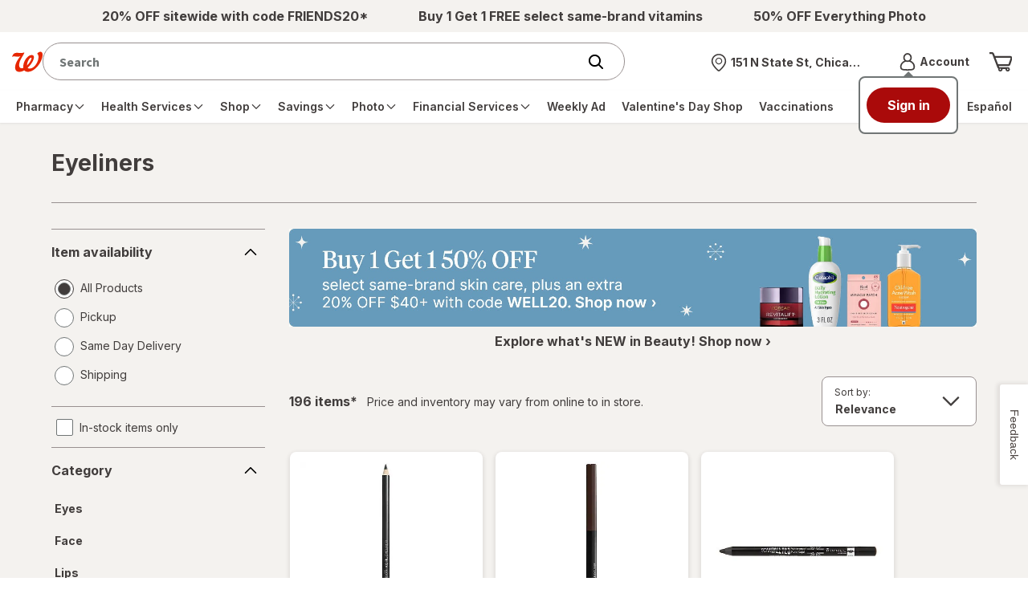

--- FILE ---
content_type: text/html; charset=utf-8
request_url: https://www.walgreens.com/q/eyeliners
body_size: 159496
content:
<!DOCTYPE html><html lang="en">    <head><script type="text/javascript" src="/dthandler/ruxitagentjs_ICA7NVfghqrux_10327251022105625.js" data-dtconfig="rid=RID_-29503823|rpid=-1587233142|domain=walgreens.com|reportUrl=/dthandler/rb_bf21859hft|uam=1|app=f4c2e99ce32f8b27|owasp=1|featureHash=ICA7NVfghqrux|xb=.*google-analytics^bs.com.*^p.*demdex^bs.net.*^p.*inmoment^bs.com.*|rdnt=1|uxrgce=1|cuc=hu1jo3rs|mdl=mdcc5=20|mel=100000|expw=1|dpvc=1|md=mdcc1=cwag_sid,mdcc2=cwrp_dt_tracker,mdcc3=cakavpwr_prdwr_walgreens,mdcc4=bdocument.referrer,mdcc5=bnavigator.userAgent,mdcc6=dutm_source,mdcc7=dutm_medium,mdcc8=dutm_campaign,mdcc9=dutm_term,mdcc10=dutm_content,mdcc11=bwindow.header.profileInfo.loggedIn,mdcc12=bwindow.dtmObject.BAS.SearchResultsFilterInfo.actualSearchTerm,mdcc13=bwindow.header.cartInfo.itemCount,mdcc14=bwindow.header.cartInfo.cartId,mdcc15=bwindow.vAdapters.VSB.configs.vInitRequest.paymentRequest.total,mdcc16=a#error_msg,mdcc20=cv2S,mdcc21=bsessionStorage.at_sign_in_already|lastModification=1768913450151|mdp=mdcc3|postfix=hu1jo3rs|tp=500,50,0|srbbv=2|agentUri=/dthandler/ruxitagentjs_ICA7NVfghqrux_10327251022105625.js"></script>        <meta charset="utf-8" />        <meta name="format-detection" content="telephone=no">        <meta name="viewport" content="width=device-width, initial-scale=1.0, minimum-scale=1.0, maximum-scale=2.0">        <meta http-equiv="X-UA-Compatible" content="IE=edge,chrome=1">        <title>Eyeliners: Liquid, Pencil & Waterproof Makeup | Walgreens</title>        <meta name="_csrf" content="vYNmpztfDV3MoQ==.sxB/kUcEJz1JAXoVLBY4hT8XzvlLXnPcYmjor8Y5r8w=" />
		<meta name="_csrfHeader" content="X-XSRF-TOKEN" />        <base href="https://www.walgreens.com" /><link rel="canonical" href="/q/eyeliners">        <meta name="description" content="Shop eyeliners at Walgreens. Find eyeliners coupons and weekly deals. Pickup & Same Day Delivery available on most store items."/>        <meta property="og:title" content="Eyeliners: Liquid, Pencil & Waterproof Makeup"/><meta property="og:description" content="Shop eyeliners at Walgreens. Find eyeliners coupons and weekly deals. Pickup & Same Day Delivery available on most store items."/><meta property="og:image" content="//pics.walgreens.com/prodimg/542563/450.jpg"/>        <link rel="stylesheet" type="text/css" href="/common/react/assets/header/5.0/lsg-common.css?o=acs" />        <style>.wag-drug-no-selected {
	height: 120px;
	width: 120px;
	border-radius: 100%;
	background: #cfcfcf;
	justify-content: center;
	color: #fff;
	margin: 30px;
}
.flex-box {
	display: flex;
}
@media (max-width: 991px) {
	.selectedDrugFilter {
		width: 100%;
	}
	.selectedDrugFilter .selected-title {
		display: none;
	}
	.selectedDrugFilter .selected-filters li.clear-all {
		display: inline-block;
	}
	.selectedDrugFilter .selected-filters .facets {
		overflow-y: hidden;
		-webkit-overflow-scrolling: touch;
		height: 60px;
		white-space: nowrap;
	}
}
.wag-prod-over-hidden {
	overflow: hidden;
}

/** (c) Walgreen Co. All rights reserved.**/
.wag-find-overlay-mobile {
	clear: both;
}

.wag-vpd-fas-search-cont {
	border-radius: 5px;
	height: 65px;
	width: 100%;
}

.wag-vpd-fas-search-cont .wag-findmrg {
	margin-left: -1px;
	min-width: 65px;
}
.wag-vpd-hours {
	margin-left: 7px;
}

.wag-personaledit-text-box input[type="text"],
.wag-personaledit-text-box input[type="number"],
.wag-personaledit-text-box input[type="tel"] {
	font-size: 16px;
}

.wag-find-add-link a {
	color: #404040;
	text-decoration: none;
}

.wag-find-add-link a:hover {
	color: #404040;
	text-decoration: underline;
}

.wag-find-icon {
	font-size: 188%;
	line-height: 0;
	padding-right: 5px;
	position: relative;
	top: 6px;
}

.wag-vpd-fas-results .wag-fas-left-cont {
	position: relative;
	width: 75%;
}

.wag-vpd-fas-results .wag-fas-rgt-cont {
	position: relative;
	width: 20%;
}

.wag-line-store {
	line-height: 25px;
}

.wag-fas-padding {
	padding: 6px 15px;
}

.wag-prodimg-size {
	height: 88px;
	width: 88px;
}

.flex-box {
	display: flex;
	position: relative;
}

.flex-align-center {
	align-items: center;
}

.wag-prod-body-copy__thirteen {
	font-size: 13px;
}

.wag-skinid-product-container .product-card .wag-find-store-newdesign a {
	display: inline;
}

.flex-justify {
	justify-content: space-between;
	align-items: center;
}
.flex-spacebw {
	justify-content: space-between;
}
.fasstoredetails {
	padding: 16px 0;
	border-bottom: 1px solid #cfcfcf;
	position: relative;
}
.fasstorenum {
	letter-spacing: 0;
	line-height: 21px;
	font-size: 14px;
}
.fasstoreadd {
	letter-spacing: 0;
	line-height: 21px;
	display: flex;
	flex-wrap: wrap;
	font-size: 14px;
	white-space: nowrap;
}
.fasstoredetailslink {
	position: absolute;
	bottom: 15px;
	right: 0;
	color: #013000;
	letter-spacing: 0;
	text-align: right;
	line-height: normal;
	font-size: 19px;
}
.fassearchbtn .btn__blue {
	min-width: 100%;
}
.flexcenter {
	align-items: center;
}
.flexcenter .icon__pin {
	color: #01728e;
	margin-right: 10px;
}
.flexcenter .link__cta {
	display: inline;
	color: #01728e;
	font-size: 18px;
}
.faschangeloc {
	border-bottom: 1px solid #cfcfcf;
	padding: 15px 0;
	flex-wrap: nowrap;
	justify-content: flex-start;
}
.nobdrbottom {
	border-bottom: none;
}
.fas-productimg {
	width: 75px;
	height: 75px;
}
.fasproducts {
	border-bottom: 1px solid #cfcfcf;
	padding-bottom: 15px;
	padding-top: 15px;
}
.fascontainer {
	height: 100%;
	left: 0;
	overflow-y: scroll;
	position: fixed;
	top: 0;
	width: 100%;
	z-index: 10010;
	background: #fff;
}
.fascontainer .main-content {
	padding-top: 0;
}
.fascontainer .alert__text-contain .icon {
	margin-bottom: 0;
}
.fascontainer .fasstoreadd,
.fascontainer .fasstorenum {
	font-size: 14px;
	letter-spacing: 0;
	line-height: 21px;
}
.fascontainer .fasstoreadd {
	flex-flow: column;
}
.fascontainer .fasmobile {
	letter-spacing: 0;
	line-height: 21px;
}
.fasstatus {
	letter-spacing: 0;
	line-height: 27px;
	font-size: 16px;
}

.fas-header {
	background: #02a0c0;
	color: #fff;
	font-size: 19px;
	position: relative;
	padding: 15px;
}
.fas-header .logo {
	position: absolute;
	top: 0;
	width: auto;
	left: 0;
	right: 0;
	bottom: 0;
	margin: auto;
	height: 35px;
}
.fas-header .icon__arrow-left {
	min-width: 15px;
	min-height: 15px;
}
.fas-mobile {
	margin-top: 20px;
	padding: 0 15px;
}
.wag-skinid-product-container .fasdesktop a,
.wag-skinid-product-container .fascontainer a {
	padding: 0;
	margin: 0;
	color: #01728e;
}
.wag-skinid-product-container .fascontainer .link__cta {
	padding-right: 15px;
}
.wag-find-store-newdesign.fasdesktop {
	margin-top: 20px;
}

.fas-prod-size {
	display: inline;
	line-height: 27px;
	font-size: 14px;
}
.fasstoresnear {
	color: #404040;
	vertical-align: middle;
}
.modal__content-contain.modal__small .wag-find-store-newdesign {
	width: 85%;
}
.fasprodtitle {
	font-size: 16px;
	color: #404040;
	line-height: 1.31;
	padding-left: 20px;
}
.wag-fas-text-green {
	color: #178669;
}
.fasstoredetails .text-align-right {
	text-align: right;
	padding: 0;
}
.fascontainer .fasstoresinfo,
.fasdesktop .fasstoresinfo {
	padding: 0;
}
.wag-fas-red {
	font-size: 14px;
	color: #e31837;
	letter-spacing: 0;
	line-height: 21px;
}
.flex-box-wrap {
	flex-wrap: wrap;
}
.mb15 {
	margin-bottom: 15px;
}
.mt15 {
	margin-top: 15px;
}
.pt10 {
	padding-top: 10px;
}
.mt20 {
	margin-top: 20px;
}
.storesinv {
	font-size: 18px;
	font-weight: normal;
	font-stretch: normal;
	font-style: normal;
	color: #404040;
}
.fasdeskcontainer .storesinv {
	flex: 1;
	display: flex;
	flex-wrap: wrap;
}
.pac-container {
	z-index: 10011 !important;
}
.fasmobile {
	font-size: 16px;
	line-height: 21px;
	letter-spacing: 0px;
	color: #01728e;
}
.pt5 {
	padding-top: 5px;
}
.fontBlue {
	color: #01728e;
}
.pt0 {
	padding-top: 0;
}
.pb0 {
	padding-bottom: 0;
}
.inv-msg-text {
	padding-top: 16px;
	font-size: 14px;
	line-height: 25px;
	letter-spacing: 0.2px;
	color: #404040;
}
#modal-padding {
	padding-top: 30px;
	padding-bottom: 13px;
}
.load-more-container {
	border-top: 1px solid #cfcfcf;
	padding-top: 16px;
	text-align: center;
}
.load-more-text {
	font-size: 19px;
}

@media (max-width: 767px) {
	.wag-overlay-page-turn-header {
		background-color: #cfeff5;
		border-bottom: 1px solid #cfcfcf;
	}
	.btn.wag-findmrg {
		min-width: 100%;
	}
}

@media (max-width: 767px) and (min-width: 320px) {
	.wag-store-overlay {
		padding: 10px;
	}
	.wag-find-overlay-desc {
		float: left;
		line-height: 20px;
		padding-left: 20px;
		padding-top: 12px;
		width: 156px;
		box-sizing: border-box;
	}
	.wag-find-overlay-prsize {
		color: #697176;
		float: left;
		font-size: 13px;
		font-weight: normal;
		width: 100%;
	}
	.wag-filterleftnav-content {
		border-bottom: 0;
		height: 100%;
	}
	.wag-find-at-store-loading-icon {
		background-color: #fff;
		border-radius: 0;
		color: #fff;
		height: 100%;
		left: 0;
		opacity: 1;
		position: absolute;
		text-align: center;
		top: 0;
		vertical-align: middle;
		width: 100%;
		z-index: 1050;
	}
	.wag-find-overlay-btn {
		margin-left: 0;
		margin-right: 0;
	}
	.wag-find-btm {
		margin-bottom: 7px;
	}
	.wag-personaledit-text-box {
		height: 44px;
		margin-left: 0;
		width: 100%;
	}
	.wag-findmrg {
		margin: 0;
		right: 0;
	}
	.wag-find-overlay-btm-br {
		border-bottom: 1px solid #ccc;
		clear: left;
		margin-bottom: 5px;
		width: 100%;
	}
	.wag-find-overlay-border {
		border-bottom: 1px solid #ccc;
		float: left;
		width: 100%;
	}
	.find-a-store-row {
		display: block;
		height: 100%;
		overflow: hidden;
		width: 100%;
	}
	.wag-find-overlay {
		margin-bottom: 10px;
		padding-left: 20px;
	}
	.wag-find-add-link a {
		color: #404040;
		text-decoration: none;
	}
	.wag-find-overlay-miles {
		margin-bottom: 0;
		padding-bottom: 0;
	}
	.wag-find-mb0 {
		margin-bottom: 0;
	}
}

.wag-find-atstore-loading img {
	width: auto;
}

#nulldeals .product-card.sponsored.deals img {
	max-width: 178px;
	height: auto;
}
.page__list-pages.products.null .view-more-content__feedback.show {
	display: block;
}
.wag-null-findstore a:hover:before,
.view-more-trigger__feedback:hover:before {
	display: none;
}

.product__img1 {
	text-align: center;
	padding-bottom: 15px;
}

.product__img1 img {
	max-width: 100%;
	max-height: 100%;
	width: auto;
}

a.autocrtsuggestioncls {
	cursor: pointer;
}
.page__list-pages.products.null .view-more-content__feedback.feedback_box {
	display: none;
}
.page__list-pages.products.null .view-more-content__feedback.show {
	display: block;
	animation: toptobottom 0.5s ease-in-out;
	-webkit-animation: toptobottom 0.5s ease-in-out;
	-moz-animation: toptobottom 0.5s ease-in-out;
	-ms-animation: toptobottom 0.1s ease-in-out;
}
@keyframes toptobottom {
	0% {
		height: 0;
		overflow: hidden;
	}
	100% {
		height: 320px;
		overflow: hidden;
	}
}
.page__list-pages.products.null .view-more-content__feedback:not(.show) {
	animation: toptobottom 1s linear alternate;
	-webkit-animation: toptobottom 1s linear alternate;
	-moz-animation: toptobottom 1s linear alternate;
	-ms-animation: toptobottom 1s linear alternate;
}
.wag-fsa img,
.wag-sponsor-fsa img {
	width: auto;
}
.wag-null-past-purchase .wag-fsa {
	margin-top: 10px;
	margin-bottom: 10px;
}
.wag-sponsor-fsa {
	margin-top: 15px;
	margin-bottom: 15px;
}
.shopbycategorysec {
	margin-top: 20px;
}
.mb15 {
	margin-bottom: 15px;
}
.wag-null-brand-title a {
	font-size: 20px;
	letter-spacing: 0;
	line-height: 33px;
	font-family: "Source Sans Pro", sans-serif;
	font-weight: bold;
}
.wag-null-tier2-title a {
	font-size: 16px;
	letter-spacing: 0;
	line-height: 33px;
	font-family: "Source Sans Pro", sans-serif;
}
.more-txt {
	font-size: 16px;
	font-family: "Source Sans Pro", sans-serif;
	font-weight: bold;
}
.wag-null-offers-title {
	color: #404040;
	font-size: 25px;
	letter-spacing: 0;
	line-height: 33px;
	font-family: "Source Sans Pro", sans-serif;
	font-weight: bold;
}
.wag-null-findstore a {
	font-size: 16px;
	font-family: "Source Sans Pro", sans-serif;
	margin-left: 10px;
	font-weight: bold;
}
.mr20 {
	margin-right: 20px;
}
.wag-prod-over-hidden {
	overflow: hidden;
}
@media (max-width: 700px) {
	#nulldeals .carousel-cell.product-card.sponsored {
		max-width: 204px;
	}
}

.show-feedback-textbox {
	display: block !important;
}
.paddingBottomCustom {
	padding-bottom: 5px !important;
	padding-left: 0px !important;
}
.customBgm {
	color: black !important;
	background: #fff284 !important;
}
.link__cta a:hover {
	color: black;
}
.br-img-new img {
	max-width: 145px;
}
.br-img-fourth-state img {
	max-height: 64px;
}
.br-img-new img,
.br-img-fourth-state img {
	width: auto;
}
.mb30 {
	margin-bottom: 30px;
}
.slick-slider .slick-list {
	padding: 8px;
	display: block;
	margin: 0;
	overflow: hidden;
	position: relative;
}

.products.page__list-pages
	.product-container
	.product-card-plp.card
	.owned-brands-card-two-own.product__buttons
	.btn__ob-slider-own {
	height: 30px !important;
	padding: inherit !important;
	position: absolute !important;
	right: 12px;
	/*top: 8px;*/
	margin-top: -10px;
	display: block !important;
	z-index: 999;
	text-align: right;
	width: auto !important;
}
body
	.products.page__list-pages
	.product-container
	.product-card-plp.card
	.show.owned-brands-card-two-own.product__buttons
	.btn__ob-slider-own
	.close-button {
	position: relative;
	top: 0;
	right: 0;
}
.input__text-area textarea {
	overflow-x: hidden;
	box-shadow: none;
}
.show-feedback-textbox.show {
	animation: toptobottom 1s ease-in-out;
}
.pb10,
.wag-visit-reward {
	word-wrap: break-word;
}
@keyframes toptobottom {
	0% {
		height: 0;
		overflow: hidden;
	}
	100% {
		height: 320px;
		overflow: hidden;
	}
}
.product__rating figure,
.product__rating img {
	max-width: 80px;
}
@media screen and (-ms-high-contrast: active), (-ms-high-contrast: none) {
	.wag-find-store-newdesign .in-modal .btn__rounded {
		top: auto;
		right: auto;
	}
}

@media (min-width: 768px) {
	.offers-new-sign-overlay {
		max-width: 850px;
	}

	.offers-new-sign-overlay .modal__content {
		max-width: 700px;
	}

	.br-single-user-ph-input .input__btn-attached input {
		border-radius: 5px 0 0 5px;
		box-shadow: none;
		width: calc(100% - 136px);
	}

	.br-single-user-ph-input .input__btn-attached .input__error {
		border-right: 0;
	}

	.br-single-user-ph-input .btn {
		min-width: 136px;
	}
}
@media (max-width: 767px) {
	.br-single-user-ph-input .input__contain {
		background: transparent;
		height: auto;
	}

	.br-single-user-ph-input .input__btn-attached input {
		background-color: #f4f0ee;
		border-radius: 5px;
		box-shadow: none;
		height: 50px;
		width: 100%;
	}

	.br-single-user-ph-input .input__btn-attached .input__title {
		height: auto;
		top: 15px;
	}

	.br-single-user-ph-input input:valid + .input__title,
	.br-single-user-ph-input input:focus + .input__title {
		transform: translate3d(-5px, -20px, 0) scale(0.8);
	}

	.br-single-user-ph-input .btn {
		display: block;
		margin-top: 20px;
		min-width: 100%;
	}

	.br-single-user-ph-input .input__btn-attached button {
		border-radius: 5px;
	}
	.pl5 {
		padding-left: 5px;
	}
	.align-items-base {
		align-items: baseline;
		display: flex;
		flex-wrap: wrap;
	}
	.br-single-user-ph-input .input__contain span {
		width: auto;
	}
	body
		.products.page__list-pages
		.product-container
		.product-card-plp.card
		.show.owned-brands-card-two-own.product__buttons
		.btn__ob-slider-own
		.close-button {
		top: -25px;
	}
}
.wag-prod-slider {
	width: 82%;
	margin: 0 auto;
}
.wag-slider {
	display: flex;
	max-width: 100%;
	flex-direction: row;
	flex-wrap: nowrap;
	justify-content: flex-start;
}
.wag-slider li {
	margin-right: 12px;
}
.wag-slider li.swatch-selected:before {
	border: 2px solid #01728e;
	content: " ";
	position: absolute;
	width: 20px;
	height: 20px;
	border-radius: 50%;
	bottom: auto;
	margin-top: 1px;
}

.wag-slider li a {
	width: 20px;
	height: 20px;
	border-radius: 50%;
	position: relative;
	background-size: 20px;
}

.wag-slider li.swatch-selected a {
	-webkit-transform: scale(0.65);
	-moz-transform: scale(0.65);
	-ms-transform: scale(0.65);
	transform: scale(0.65);
}

.selectors__colors {
	position: relative;
	padding-bottom: 10px;
	overflow-x: hidden;
}
.selectors__colors .prevPage,
.selectors__colors .nextPage {
	opacity: 1;
	position: absolute;
	top: -2px;
	z-index: 1;
}
.selectors__colors .prevPage {
	left: -5px !important;
}
.selectors__colors .nextPage {
	right: 0px !important;
}
.caurosel-arw-colors {
	align-items: center;
	background-color: #fff;
	display: flex;
	height: 26px;
	justify-content: center;
	width: 20px;
}
.prev-icon.caurosel-arw-colors {
	border-right: 1px solid #cfcfcf;
}
.next-icon.caurosel-arw-colors {
	border-left: 1px solid #cfcfcf;
}
.caurosel-arw-colors .icon__arrow-left,
.caurosel-arw-colors .icon__arrow-right {
	min-height: 15px;
	min-width: 15px;
}
.disabled .prev-icon,
.disabled .next-icon {
	opacity: 0;
	z-index: -1;
}

.disabled .prev-icon {
	left: -35px;
}

.disabled .next-icon {
	right: -35px;
}

.page__list-pages.products
	.dropdown.dropdown__plp-stores
	.dropdown__plp-store-list.desktop {
	visibility: visible;
	z-index: 99;
	opacity: 1 !important;
	-webkit-transform: translateY(10px) !important;
	transform: translateY(10px) !important;
}

.products.page__list-pages .filter-rail .color-selector.card,
.page__list-pages.products .filter-rail .tooltip-expand {
	height: auto !important;
	overflow: visible !important;
}

.page__list-pages.products .filter-rail .check-box-disabled {
	opacity: 0.5;
	cursor: not-allowed;
}

.accordion li .swatches li a[title="White"] {
	border: 1px solid #ddd;
}
.products.page__list-pages
	.product-container
	.coupon-carousel
	.content__title
	a,
.details.page__store .slider__wrap span,
.products.page__list-pages .slider__wrap span {
	vertical-align: middle;
}
@media screen and (max-width: 991px) {
	.filer-overlay-mob .accordion.toggle .inner {
		padding-bottom: 20px;
	}
	.filer-overlay-mob .accordion.toggle .view-more {
		margin-top: 8px;
	}
	.filer-overlay-mob .btn__rounded {
		padding: 11px;
	}
	.filer-overlay-mob .form__on-dark-bg.display-flex-center {
		display: flex;
		-webkit-box-align: center;
		-ms-flex-align: center;
		align-items: center;
	}
	.filer-overlay-mob .form__input.input__fifty-fifty {
		width: 35%;
	}
	.filer-overlay-mob .form__input:nth-child(n + 2) {
		margin-top: 0 !important;
	}
	.filer-overlay-mob .form__input.input__fifty-fifty .input__contain {
		height: 40px;
	}
	.filer-overlay-mob .form__input.input__fifty-fifty .dollar {
		position: absolute;
		top: 50%;
		left: 10px;
		-webkit-transform: translateY(-50%);
		-moz-transform: translateY(-50%);
		-ms-transform: translateY(-50%);
		transform: translateY(-50%);
		max-width: 1px;
		font-size: 0.875rem;
	}
	.filer-overlay-mob .form__input.input__fifty-fifty input {
		padding: 5px 0 5px 20px;
		font-size: 0.875rem;
		font-family: "Source Sans Pro", sans-serif;
		opacity: 1;
	}
	.filer-overlay-mob .input__title {
		-webkit-transform: translate(20px, 0) scale(1);
		-moz-transform: translate(20px, 0) scale(1);
		-ms-transform: translate(20px, 0) scale(1);
		transform: translate(20px, 0) scale(1);
		position: absolute;
		left: 0;
		width: 250px;
		height: 15px;
		pointer-events: none;
		text-transform: lowercase;
		line-height: 1;
	}
	.filer-overlay-mob .accordion.toggle .inner.tooltip-expand,
	.filer-overlay-mob .accordion.toggle .tooltip-expand .card {
		overflow: visible !important;
		height: auto !important;
	}
	.wag-prod-slider {
		width: 71%;
	}
	.selectors__colors .nextPage {
		right: 0px !important;
	}
	.selectors__colors .prevPage {
		left: 0px !important;
	}
}
@media screen and (max-width: 767px) {
	.wag-prod-slider {
		width: 85%;
	}
	.wag-nostore-results {
		padding: 0 15px;
	}
	.page__list-pages.products .di-results {
		margin-right: 15px;
	}
	/* .header__content {
        margin-top: 45px;
    } */
	main {
		padding-top: 20px;
	}
	.tabs.minimal-on-mobile {
		order: 2;
	}
	.wag-slider li a,
	.wag-slider li.swatch-selected:before {
		width: 24px;
		height: 24px;
	}
	.page__list-pages.products
		.product-container
		.card.product-card-plp
		.ownbranddiv
		.product__buttons {
		margin: 15px 0 0 0;
	}
	.page__list-pages.products .card.guided-nav {
		margin-left: 0;
		margin-right: 0;
		overflow-x: inherit;
	}
	.modal.modal-right-drawer .modal__content-contain {
		width: 100%;
	}
}
.guided-nav-hidden {
	visibility: hidden;
}
.modal.modal-right-drawer .btn__rounded {
	z-index: 1;
}
.accordion.view-more > div.mb20 {
	padding: 0;
}
.accordion.view-more li {
	margin-bottom: 12px;
}
.accordion.view-more li a {
	display: flex;
}
.accordion.view-more li a span {
	padding-right: 7px;
}
.page__list-pages.products .filter-rail .overflow-panel {
	overflow-y: auto;
}

.page__list-pages.products .filter-rail li.check-box {
	font-size: 14px;
}

.page__list-pages.products .filter-rail span.text-truncate {
	display: block;
	font-size: 16px;
}

.page__list-pages.products .card.guided-nav img {
	width: 100%;
}

.page__list-pages.products .card.guided-nav .image-box {
	text-align: center;
	background: white;
	box-shadow: 0 1px 6px 1px rgb(64 64 64 / 15%);
	border-radius: 8px;
	padding: 7px 24px;
	max-width: 180px;
	min-width: 180px;
	margin: 0px 6px;
	border: 1px solid #d3d3d342;
}
.page__list-pages.products .card.guided-nav {
	height: auto;
	overflow-x: inherit;
}

.page__list-pages.products .card.guided-nav-align {
	justify-content: center;
}

.page__list-pages.products .card.five-guided-nav-align {
	justify-content: center;
}

@media all and (min-width: 768px) and (max-width: 1078px) {
	.page__list-pages.products .card.guided-nav .image-box {
		padding: 8px;
	}

	.page__list-pages.products .card.guided-nav-align {
		gap: 1%;
	}
}

@media all and (min-width: 1079px) and (max-width: 1300px) {
	.page__list-pages.products .card.guided-nav .image-box {
		padding: 12px;
	}

	.page__list-pages.products .card.guided-nav-align {
		gap: 2%;
	}
}

.loader-bg-fade {
	background-color: #fff;
	border-radius: 0;
	color: #fff;
	height: 100%;
	left: 0;
	opacity: 0.8;
	position: fixed;
	text-align: center;
	top: 0;
	vertical-align: middle;
	width: 100%;
	z-index: 100001;
}
.loader-bg-fade .loading__dots {
	position: absolute;
	left: 50%;
	top: 50%;
	transform: translate(-50%, -50%);
	-ms-transform: translate(-50%, -50%);
	-moz-transform: translate(-50%, -50%);
	-webkit-transform: translate(-50%, -50%);
}
.page__list-pages.products
	.product-container
	.card.product-card-plp
	.selectors__colors {
	overflow: hidden;
}
.wag-fsa-rvi {
	margin-top: 5px;
}
.wag-fsa-rvi img {
	width: auto;
}
.page__list-pages.products.drug-tab .card.drug {
	height: auto;
}
.page__list-pages.products .di-results a {
	cursor: pointer;
}
.product-card a.wag-null-page-link {
	padding: 15px 0 0;
}
@media (max-width: 1024px) {
	.modal-right-drawer .modal-right-drawer {
		pointer-events: auto;
		visibility: visible;
		opacity: 1;
	}
}
.filterBtn {
	-webkit-box-align: center;
	-ms-flex-align: center;
	align-items: center;
}
.btnClr {
	color: #154150;
}
.products.page__list-pages .coupon-clipped span {
	vertical-align: baseline;
	display: inline-block;
}
.wag-clipped span {
	display: inline-block;
	vertical-align: middle;
	margin-right: 10px;
	color: #178669;
}
.text-right {
	text-align: right;
}
.wag-prod-over-hidden {
	overflow: hidden;
}
@media screen and (-ms-high-contrast: active), (-ms-high-contrast: none) {
	.products.page__list-pages
		.product-container
		.product-card-plp.card
		.hide.product-container-plp {
		flex: 0 1 auto;
	}
	.products.page__list-pages
		.product-container
		.product-card-plp.card
		.show.owned-brands-card-two-own.product__buttons {
		flex: 1 1 auto;
	}
}
@media screen and (-webkit-min-device-pixel-ratio: 0) {
	.page__list-pages.products
		.product-container
		.card.product-card-plp
		.product__buttons.owned-brands-card-two-own.show {
		display: flex;
		flex-grow: 1;
	}
	.ownbranddiv {
		display: flex;
		flex-direction: column;
		height: 100%;
	}
	.page__list-pages.products
		.product-container
		.card.product-card-plp
		.product__buttons.owned-brands-card-two-own
		.image-info-container {
		flex-grow: 1 !important;
	}
}
@-moz-document url-prefix() {
	.page__list-pages.products
		.product-container
		.card.product-card-plp
		.product__buttons.owned-brands-card-two-own.show {
		display: flex;
		flex-grow: 1;
	}
	.ownbranddiv {
		display: flex;
		flex-direction: column;
		height: 100%;
	}
	.page__list-pages.products
		.product-container
		.card.product-card-plp
		.product__buttons.owned-brands-card-two-own
		.image-info-container {
		flex-grow: 1 !important;
	}
}
@media not all and (min-resolution: 0.001dpcm) {
	@supports (-webkit-appearance: none) {
		.ownbranddiv {
			height: auto;
		}
	}
}
body.ReactModal__Body--open {
	overflow: hidden;
	width: 100%;
}
.wag-coupon-left-img-height {
	text-align: center;
}
.wag-coupon-left-img-height img {
	object-fit: cover;
	width: auto;
}
.cards-wrapper-fc {
	transition: 300ms;
	/* height: 163px; */
}

.hn-dollar-sign-gb {
	height: 10px;
	font-family: "Helvetica Neue LT W01_85 Heavy", "Arial", Sans-Serif;
	font-size: 12px;
	line-height: 1.14;
	letter-spacing: normal;
	text-align: left;
	color: #0a1414;
	transform: translate(0, -50%);
	display: inline-block;
}

.hn-text-sign-gb {
	font-family: "Helvetica Neue LT W01_85 Heavy", "Arial", Sans-Serif;
	font-size: 22px;
	line-height: 1.14;
	color: #0a1414;
}

.hn-service-cards-results-fc {
	position: relative;
	width: 100%;
	height: 100%;
	overflow: hidden;
	border-radius: 5px;
}

.hn-service-cards-results-fc:focus {
	outline: -webkit-focus-ring-color auto 0;
}

.Cash-price-text-fc {
	font-family: "HelveticaNeueLTW01-55Roman", "Arial", Sans-Serif;
	font-size: 12px;
	line-height: 1.17;
	text-align: right;
	color: #0a1414;
	display: block;
	margin-top: 20px;
}

.clinic-text-new {
	width: 100%;
	font-family: "HelveticaNeueLTW01-55Roman", "Arial", Sans-Serif;
	font-size: 20px;
	font-weight: normal;
	font-style: normal;
	font-stretch: normal;
	color: #0a1414;
	display: block;
}

.oval-div-new-fc {
	background-color: rgba(205, 240, 241, 0.5);
	border-bottom-left-radius: 100%;
	padding-left: 0;
	height: 91px;
	padding-right: 8px;
}

.flex-class-fc {
	display: flex;
	flex-wrap: wrap;
	justify-content: space-between;
}

.col-9 {
	width: 75%;
}

.padding-left-twenty-fc {
	padding-left: 20px;
}

.no-padding-fc {
	padding: 0 !important;
}

.tile-image-new-fc {
	width: auto;
	height: 26px;
	margin-top: 8px;
	object-fit: contain;
}

.block-padding-fc {
	padding-left: 20px;
	padding-top: 10px;
}

.tiles-result-fc {
	padding-left: 2%;
	font-weight: bold;
	font-size: 18px;
}

#seeMore {
	font-size: 16px;
	padding-left: 12px;
}

.slider .flickity-prev-next-button,
.slider .flickity-prev-next-button:disabled {
	background: #f5f5f0;
}

.get-started-new-fc {
	height: 46px;
	border-radius: 30px;
	background-color: #323264;
	margin-right: 20px;
	margin-bottom: 20px;
	display: flex;
	font-family: "Helvetica Neue LT W01_85 Heavy", "Arial", Sans-Serif;
	font-size: 16px;
	font-weight: bold;
	font-style: normal;
	font-stretch: normal;
	line-height: normal;
	letter-spacing: normal;
	text-align: center;
	color: #ffffff;
	cursor: pointer;
	white-space: normal;
	padding: 0 15px;
	width: 141px;
}

a.get-started-new-fc:hover {
	background-color: #284b9b;
	text-decoration: none;
}

.icon.icon__arrow-right_plp {
	min-width: 14px;
	min-height: 14px;
	margin-left: 8px;
	vertical-align: middle;
}

@media (min-width: 320px) and (max-width: 767px) {
	.tiles-result-fc {
		padding-left: 15px;
	}

	#seeMore {
		padding-left: 0;
		display: block;
	}

	.cards-wrapper-fc {
		padding-left: 0;
	}

	.no-padding-fc .block-padding-fc {
		width: 220px;
		height: 100px;
	}
}

/*New slider css*/
.findcare-carousel .slick-slider .slick-next,
.findcare-carousel .slick-slider .slick-prev {
	background: #f5f5f0;
}

#hnbrscontainer .slick-slider .slick-slide {
	padding: 0px;
}

/** (c) Walgreen Co. All rights reserved.**/

.wag-add-to-cart-modal {
	max-width: 550px;
	overflow: auto;
	height: auto;
}

.addtocartbtn .wag-addtocart-btn {
	margin-bottom: 15px;
	color: #fff;
	width: 100%;
}

.wag-comp-text-center {
	text-align: center;
	margin: 0 0 11px;
}

.wag-addtocart-ft {
	padding: 20px 0;
}

.wag-body-text1 {
	font-size: 0.929em;
}

.dropdown__plp-store-list .wag-locate-me {
	width: 100%;
}

.dropdown__plp-store-list .input__contain {
	background: #f4f0ee;
}

.dropdown__plp-store-list .input__contain input {
	padding: 12px 20px;
}

.page__list-pages.products .dropdown.dropdown__plp-stores .loading__dots span,
.page__list-pages.products .dropdown.dropdown__plp-stores .loading__dots:before,
.page__list-pages.products .dropdown.dropdown__plp-stores .loading__dots:after {
	width: 12px !important;
	height: 12px !important;
}

.page__list-pages.products .filter-rail .inner.tooltip-expand,
.page__list-pages.products .filter-rail .tooltip-expand .overflow-panel {
	overflow: visible !important;
}

.carouselChevFunc .icon,
.carouselChevFunc .icon svg {
	min-width: 15px;
	min-height: 15px;
}

.accordion li .swatches li a {
	width: 22px;
	height: 22px;
	background-size: 22px;
	margin: 0 auto;
}

.wag-slider li {
	margin-right: 10px;
}

.selectors__colors .prevPage {
	left: -5px;
}

.selectors__colors .nextPage {
	right: -5px;
}

.nav__category {
	background: #fff !important;
}

.ml0 {
	margin-left: 0 !important;
}

@media screen and (max-width: 767px) {
	.modal-right-drawer,
	.modal-right-drawer a,
	.modal-right-drawer label {
		pointer-events: auto !important;
	}

	.filter-rail .accordion.toggle .inner.tooltip-expand,
	.filter-rail .accordion.toggle .tooltip-expand .card {
		overflow: visible !important;
	}

	.filer-overlay-mob {
		min-width: 100%;
	}

	.selectedStore {
		display: block;
		margin: 15px 0 0 15px;
	}
}

.products.page__list-pages
	.exposed-container.selected-filters
	.exposed.slider
	.facet {
	flex-direction: column;
	margin: 0 5px;
}

.ReactModal__Content {
	left: 100% !important;
}

.ReactModal__Content--after-open {
	left: 0 !important;
	transition: left 600ms !important;
}

.ReactModal__Content--before-close {
	left: 100% !important;
	transition: left 600ms linear !important;
}

.fsaIcon img {
	width: auto;
	vertical-align: text-bottom;
	margin-left: 10px;
}

#leftNavFilter .nav__category .active {
	font-weight: bold;
}

.page__list-pages.products .filter-rail .view-more {
	position: initial;
}

.wag-view-more-opacity {
	opacity: 0.55;
}

.wag-view-more-loading {
	bottom: 0;
	left: 0;
	position: absolute;
	right: 0;
	top: 0;
	z-index: 9999;
	display: flex;
	justify-content: center;
	align-items: center;
}

.wag-bottom-loading {
	left: 10px;
	bottom: 0;
	position: absolute;
	z-index: 9999;
	display: flex;
	justify-content: center;
	align-items: center;
}

.wag-loader-image {
	width: 100%;
}

.wag-loader-image > span {
	animation-fill-mode: both;
	animation: bouncedelay 1s infinite ease-in-out;
	background-color: #02a0c0;
	border-radius: 100%;
	display: inline-block;
	height: 15px;
	position: relative;
	transform: translateY(-50%);
	width: 15px;
}

@keyframes bouncedelay {
	0%,
	40%,
	100% {
		transform: scale(0.5);
	}

	20% {
		transform: scale(1);
	}
}

.wag-loader-image .bounce1 {
	animation-delay: -0.32s;
}

.wag-loader-image .bounce2 {
	animation-delay: -0.16s;
}

#leftNavFilter {
	z-index: 10;
}

#productSection .banner-container strong {
	font-size: 14px;
	text-align: center;
}

#productSection .banner-container > figure > img {
	height: 70px;
	width: 70px;
}

.filter-toolTip {
	z-index: 9;
}

.wag-prod-over-hidden {
	overflow: hidden;
}

body .products.page__list-pages .carouselPrdAlign .product__price-contain {
	margin-top: 10px;
	display: block;
}

body .products.page__list-pages .carouselPrdAlign .empl-txt {
	display: block;
	font-size: 14px;
	margin-bottom: 5px;
}

body .products.page__list-pages .carouselPrdAlign .product__price-plp,
body .products.page__list-pages .carouselPrdAlign .product__weight {
	display: inline-block;
	line-height: 1;
	padding: 0;
	margin: 0;
}

body .products.page__list-pages .carouselPrdAlign .product__weight {
	font-size: 12px;
	vertical-align: middle;
}

body .products.page__list-pages .carouselPrdAlign .product__weight span {
	font-size: 12px;
	vertical-align: baseline;
}

body .products.page__list-pages .carouselPrdAlign .product__price-plp,
body .products.page__list-pages .carouselPrdAlign .redSalePrice,
body .products.page__list-pages .carouselPrdAlign .redSalePrice span {
	font-size: 16px;
}

body
	.products.page__list-pages
	.carouselPrdAlign
	.product__weight.redsaleweight {
	vertical-align: top;
}

body .products.page__list-pages .carouselPrdAlign .wag-sponsor-fsa {
	margin-top: 10px;
	margin-bottom: 10px;
}

/* Added for Google optimization */

.pac-container {
	background-color: #fff;
	position: absolute !important;
	border-top: 1px solid #d9d9d9;
	box-shadow: 0 2px 6px rgba(0, 0, 0, 0.3);
	-moz-box-sizing: border-box;
	-webkit-box-sizing: border-box;
	box-sizing: border-box;
	overflow: hidden;
	z-index: 10000;
	border-radius: 8px;
	width: inherit !important;
	padding: 15px;
	font-family: "Source Sans Pro", sans-serif;
}

.pac-logo:after {
	content: "";
	padding: 1px 1px 1px 0;
	height: 18px;
	box-sizing: border-box;
	text-align: right;
	display: block;
	background-image: url(https://maps.gstatic.com/mapfiles/api-3/images/powered-by-google-on-white3.png);
	background-position: right;
	background-repeat: no-repeat;
	background-size: 120px 14px;
}

.hdpi.pac-logo:after {
	background-image: url(https://maps.gstatic.com/mapfiles/api-3/images/powered-by-google-on-white3_hdpi.png);
}

.pac-item {
	line-height: 40px;
	cursor: default;
	padding: 0 4px;
	text-overflow: ellipsis;
	overflow: hidden;
	white-space: nowrap;
	text-align: left;
	border-top: 1px solid #e6e6e6;
	font-size: 11px;
	color: #999;
}

.pac-item:hover {
	background-color: #fafafa;
}

.pac-item-selected,
.pac-item-selected:hover {
	background-color: #ebf2fe;
}

.pac-item:first-of-type {
	border-top: none;
}

.pac-icon {
	background: #e31837;
	border-radius: 50%;
	color: #fff;
	width: 10px;
	height: 10px;
	background-image: none;
	vertical-align: inherit;
	margin-right: 7px;
	margin-top: 6px;
	display: inline-block;
}

.hdpi .pac-icon {
	background-image: none;
}

.pac-item-query {
	color: #404040;
	font-size: 0.875rem;
	padding-right: 3px;
}

.pac-matched {
	font-weight: normal;
}

.pac-icon-search {
	background-position: -1px -1px;
}

.pac-item-selected .pac-icon-search {
	background-position: -18px -1px;
}

.pac-icon-marker {
	background-position: -1px -161px;
}

.pac-item-selected .pac-icon-marker {
	background-position: -18px -161px;
}

.pac-placeholder {
	color: gray;
}

.align-availability-txt {
	padding-bottom: 5px;
	padding-left: 23px;
}

.availability-msg-icon {
	min-height: 22px;
	top: 6px;
}

/* Google optimization css complete */
*:focus {
	outline-color: #5d89da;
	opacity: 1 !important;
}

.wag-price-range-error .icon {
	vertical-align: text-bottom;
	min-width: 20px;
	margin-right: 5px;
	min-height: 20px;
}

.filterError-mesg {
	color: #d62400 !important;
}

@media (max-width: 1024px) {
	/* body .page__list-pages.products .wag-row .results-container.itemAvail {
  align-items: center;
    padding: 10px;
    box-shadow: 0 1px 6px 1px rgba(64,64,64,.15);
    border: 1px solid #fbfaf9;
    background-color: #fff;
    border-radius: 5px;
} */
	body .mt0 {
		margin-top: 0;
	}

	.resultCnt {
		display: flex;
		align-items: center;
		padding: 17px 10px 0;
	}
}

.resultcount {
	min-width: 90px;
}

.mt5 {
	margin-top: 5px;
}

.tablist .p0 {
	padding: 0;
}

#sortAndFilterMob {
	margin-left: auto;
	padding: 6px 2px 6px 6px;
}

@media (max-width: 767px) {
	.banner-container > strong {
		font-size: 14px;
	}

	.page__list-pages.products
		.product-container
		.card.product-card-plp
		.product__buttons {
		display: flex;
		flex-direction: column;
		align-items: center;
	}

	body
		.page__list-pages.products
		.product-container
		.card.product-card-plp
		.product__buttons
		button:last-of-type,
	body
		.page__list-pages.products
		.product-container
		.card.product-card-plp
		.product__buttons
		div:last-of-type,
	body
		.page__list-pages.products
		.product-container
		.card.product-card-plp
		.product__buttons
		button:first-of-type,
	body
		.page__list-pages.products
		.product-container
		.card.product-card-plp
		.product__buttons
		div:first-of-type {
		margin: 10px 0 0 0;
	}

	.wag-prod-slider {
		width: 60%;
		overflow: hidden;
	}

	.pagination .btn__rounded {
		width: auto;
	}

	.upsell_atc .content__title {
		margin-left: 20px;
		margin-right: 20px;
	}
}

.page__list-pages.products
	.product-container
	.card.product-card-plp
	.product__buttons
	.btn__no-bkgd {
	font-size: 16px;
}

.mrAuto {
	margin-right: auto;
}

.express-store-pickup {
	padding-left: 35;
	font-size: 14px;
}

.page__list-pages.products .page__wrap {
	z-index: auto;
}

.overlay-title {
	font-size: 22px;
}

.change-store-message {
	padding-top: 24px;
	padding-bottom: 50px;
	font-size: 18px;
	line-height: 1.83;
}

.selectedStore {
	display: block;
	margin: 8px 12px 16px 32px;
}

#store-header-search {
	height: auto;
}

.wag-joinbroverlay-btn-cont {
	display: flex;
	justify-content: flex-end;
}

.wag-joinbroverlay-link {
	padding-bottom: 40px;
}

.wag-joinbroverlay-desc,
.wag-joinbroverlay-link {
	letter-spacing: 0;
	line-height: 33px;
}

.page__list-pages.products.null .page__wrap.header {
	flex-direction: column;
	align-items: flex-start;
}

.hidden-y {
	overflow-y: hidden;
}

.input__search-contain input {
	height: auto;
}

.facets .filterCount {
	background: #ffffff;
	box-shadow: 0 1px 2px 0 rgba(207, 207, 207, 0.5);
	border-radius: 100px;
	margin-bottom: 15px;
	padding: 9px 10px;
	color: #284b9b;
	letter-spacing: 0;
	line-height: 24px;
}

.page__list-pages.products .selectors__colors .prevPage,
.page__list-pages.products .selectors__colors .nextPage {
	width: 20px;
}

.item_filter {
	display: block;
	margin-top: 6px;
}

.page__list-pages.products .selectors__colors .prevPage,
.page__list-pages.products .selectors__colors .nextPage {
	width: 20px;
}

@media (min-width: 767px) {
	.page__list-pages.products .wag-slider li a {
		width: 20px;
		height: 20px;
	}
}

.pb15 {
	padding-bottom: 15px;
}

.pb30 {
	padding-bottom: 30px;
}

.text-align-left {
	text-align: left;
}

.h2-fontsize {
	font-size: 1.375rem;
}

.w-100 {
	width: 100%;
}

.btn__select .select__contain .qtyBtnDisable {
	background: #d9dada;
	color: #707575;
	pointer-events: none;
}

@media (min-width: 768px) {
	#addtocartdialog .upsell_atc {
		max-width: 628px;
	}

	#addtocartdialog .upsell_atc .modal__content {
		max-width: 95%;
		width: 95%;
	}

	#addtocartdialog .upsell_atc .slick-slide {
		margin-left: 12px;
		margin-right: 0px;
	}

	.cntWidth {
		width: 79.5%;
		margin: 0 auto;
	}

	.upsell_card_desk,
	.upsell_card_tab {
		width: 93.5%;
	}
}

@media (min-width: 1024px) {
	#addtocartdialog .upsell_atc {
		max-width: 890px;
	}

	#addtocartdialog .upsell_atc .slick-slide {
		margin-left: 12px;
		margin-right: 0px;
	}
}

@media (max-width: 415px) {
	#addtocartdialog .upsell_product_card {
		max-width: 60vw;
	}
}

#addtocartdialog .upsell_atc {
	overflow: auto;
	padding-bottom: 0;
}

#addtocartdialog .upsell_product_card,
#addtocartdialog .upsell_product_card .product {
	height: 100%;
}

#addtocartdialog .upsell_product_card .product {
	padding-bottom: 60px;
}

#addtocartdialog .upsell_btn {
	position: absolute;
	bottom: 0;
	top: auto;
	left: 0;
	right: 0;
	color: #ffffff;
}

#addtocartdialog .slick-slider .slick-next,
#addtocartdialog .slick-slider .slick-prev {
	background: #f5f5f0;
	border: none;
}

#addtocartdialog .alert.minimal .alert__text-contain {
	margin: 0 auto 0 40px;
	width: auto;
}

.text__underline {
	text-decoration: underline;
}

#wag-atc-upsell .description {
	color: #284b9b;
}

#wag-atc-upsell .amount,
#wag-atc-upsell .product__rating figcaption,
#wag-atc-upsell .product__weight {
	color: #707575;
}

#wag-atc-upsell .product__price {
	padding-right: 5px;
	margin-top: 0;
	font-size: 16px;
}

#wag-atc-upsell .product__weight {
	margin-bottom: 0;
}

#wag-atc-upsell .product__deal,
#wag-atc-upsell .description {
	font-size: 14px;
}

#wag-atc-upsell .sale_price_upsell,
#wag-atc-upsell .sale_price_upsell .product__price {
	display: inline;
}

#wag-atc-upsell .sale_price_upsell .product__weight {
	font-size: 12px;
}

#wag-atc-upsell .sale_price_upsell .product__slashed {
	display: block;
	text-decoration: line-through;
	font-size: 12px;
	color: #707575;
}

.product-card .product__slashed {
	text-decoration: line-through;
	font-size: 12px;
}

#addtocartdialog .wag-atc-alert-contain {
	margin: 0 30px 75px 10px;
}

#wag-atc-upsell .badge__corner {
	top: -20px;
	left: -20px;
}

#wag-atc-upsell .wag-inline-txt {
	display: inline;
}

#wag-atc-upsell .wag-block-txt {
	display: block;
}

@media (min-width: 1023px) {
	#closeFilter {
		display: none;
	}

	.cntWidth {
		width: 84.5%;
		margin: 0 auto;
	}
}

#addtocartdialog .upsell_atc .slick-slider button + .slick-list {
	padding: 8px 30px;
}

.d-inline {
	display: inline;
}

.page__list-pages.products
	.modal__content
	.card__product
	.product__details
	.product__price {
	font-size: 22px;
}

.save-price {
	margin-left: 5px;
	font-size: 1.125rem;
	font-weight: 700;
}

.page__list-pages.products .owned-brands__trigger .trigger.front img.logo {
	margin-right: 5px;
}

.Wlogo {
	max-width: 21px;
	margin: auto 10px auto auto;
}

.WlogoMob .logo {
	max-width: 18px;
	margin-right: 3px;
}

@media (max-width: 767px) {
	.page__list-pages.products .modal__content .card__product .product__details {
		margin-left: auto;
	}

	.WlogoMob {
		padding: 0 20px;
	}

	/* Product card - PLP, T1 & T2 ShopAll, T3, Contact lens, Q page, SDF container*/
	.product-card-container {
		width: 100%;
		margin: 0px auto;
	}

	.product-card-container :is(.item.card.card__product),
	.product-card-container :is(.owned-brands__card.card.card__product),
	#sdfContainer :is(.card__product) {
		border-radius: 8px;
		flex-direction: row;
	}
}

.ncOverlayStore {
	display: flex;
	flex-direction: column;
}

.deals-box {
	border: 2px dashed #d9dada;
	padding: 11px 12px;
	border-radius: 8px;
}

.deals-box img {
	max-width: 20px;
}

.wag-coupon-unclip-section {
	display: flex;
	align-items: center;
	transition: 0.3s;
	padding: 8px 12px;
	border: 2px dashed #cfeff5;
	border-radius: 8px;
	cursor: pointer;
	overflow: hidden;
	box-sizing: border-box;
}

.wag-coupon-clip-section {
	display: flex;
	align-items: center;
	transition: 0.3s;
	padding: 8px 12px;
	border: 2px dashed #cfeff5;
	border-radius: 8px;
	overflow: hidden;
	box-sizing: border-box;
	background: #eef9fc;
}

.upsell_product_card .btn__select .btn {
	border-radius: 0 45px 45px 0;
	padding: 0 6px 0 6px;
	margin: 0px;
	color: #fff;
}

.inner_upsell_atc .content__title {
	margin-left: 20px;
	margin-right: 20px;
}

.outer_upsell_atc {
	max-width: 890px;
}

.inner_upsell_atc .modal__content {
	max-width: 95%;
	width: 95%;
}

.inner_upsell_atc .slick-slide {
	margin-left: 12px;
	margin-right: 0px;
}

.outer_upsell_atc {
	overflow: auto;
	padding-bottom: 0;
}

.inner_upsell_atc .slick-slider button + .slick-list {
	padding: 8px 30px;
}

@media (max-width: 767px) {
	#addtocartdialog .slick-slider .slick-next,
	#addtocartdialog .slick-slider .slick-prev {
		display: none !important;
	}
}

a#onFeedbackClickHandler:hover {
	color: #284b9b;
}

.color__text-sienna {
	color: #dc7846;
}

#sdfContainer .card__product .product__buttons .btn__select .btn {
	width: auto;
}

@media (max-width: 767px) {
	.page__list-pages.products .coupon-carousel .slick-slider .slick-slide {
		padding: 8px;
	}

	.coupon-carousel .product-card.coupon .btn {
		width: 90%;
	}

	.page__list-pages.products .coupon-carousel.findcare-carousel .slider__wrap,
	.page__list-pages.products .coupon-carousel.item .slider__wrap {
		padding: 0 2px;
	}
}

.page__list-pages.products .findcare-carousel .slick-slider .slick-slide {
	padding: 0px;
	margin: 0px 6px;
}

.page__list-pages.products .search_container {
	display: flex;
	justify-content: space-between;
	padding: 32px 15px 0px 15px;
}

.page__list-pages.products .search_container .title_divider {
	width: 100%;
	display: flex;
	justify-content: space-between;
	align-items: baseline;
}

@media (min-width: 1024px) {
	.page__list-pages.products .search_container .title_divider {
		padding-bottom: 16px;
		border-bottom: 1px solid var(--palette-gray-300);
	}
}

.itemAvail {
	margin: 32px 0px;
}

.mr8 {
	margin-right: 8px;
}

.p8 {
	padding: 8px;
}

.select__contain label {
	font-size: 0.75rem;
	line-height: 0.9375rem;
}

.select__contain select {
	font-size: 0.875rem;
	line-height: 1.3125rem;
	font-weight: 700;
}

.page__list-pages.products .selected-filters.desktop {
	margin-top: 0px;
}

.page__list-pages.products .selected-filters.desktop .facets {
	margin-top: 0px;
}

.page__list-pages.products .selected-filters.desktop .facets li {
	margin: 0 8px 8px 0;
}

.py16 {
	padding-top: 16px;
	padding-bottom: 16px;
}

.py8 {
	padding-top: 8px;
	padding-bottom: 8px;
}

.modal__content-inner .accordion .no-toggle:after {
	width: 16px !important;
	background-size: 16px !important;
}

.modal__content-inner .accordion .inner {
	padding: 0px 0px 16px 0px;
}

.page__list-pages.products .filter-rail .btn__radio input {
	font-size: 14px;
	line-height: 21px;
}

.page__list-pages.products .filter-rail li.check-box {
	margin-top: 16px;
	padding-top: 0;
	padding-bottom: 16px;
}

.page__list-pages.products .filter-rail .check-box__blue li.check-box {
	margin-top: 8px;
	padding-top: 0;
	padding-bottom: 8px;
}

.check-box .check:after {
	background-size: 200%;
}

.mb8 {
	margin-bottom: 8px;
}

.card__product .product__title .brand {
	margin-bottom: 4px;
}

.product__text .brand {
	font-size: 12px;
	display: block;
	text-decoration: underline;
}

.product__text .product__text-title-contain {
	display: flex;
	flex-direction: column;
	gap: 4px;
}

.card__product .product__title .description {
	font-size: 14px;
	font-weight: 700;
}

.card__product .product__title .amount {
	font-size: 14px;
	font-weight: 700;
}

.product__rating figcaption {
	padding-left: 8px;
}

.card__product .product__price-contain {
	margin-top: 0px;
}

.card__product .product__deal-container {
	margin-top: 4px;
	padding-bottom: 0px;
}

.card__product .product__details .text-elipse {
	white-space: nowrap;
}

.card__product .product__details .text-elipse a {
	overflow: hidden;
	width: 100%;
	text-overflow: ellipsis;
}

.card__product .product__details {
	width: 100%;
}

.card__product .bottom__button {
	padding: 0px;
	position: relative;
	transform: translateY(40px);
	flex-grow: 0;
}

.page__list-pages.products .owned-brands__trigger .trigger.front {
	background-color: var(--palette-brand-clay);
}

.page__list-pages.products .card_radius {
	border-radius: 8px 8px 0px 0px;
}

.btn__select .select__contain .icon__arrow-down svg {
	fill: #fff;
	/* transform: scale(2.9); */
}

.btn__select .select__contain .icon__arrow-down {
	margin: 0 4px 0 0;
	transform: translateY(-48%);
}

@media (min-width: 768px) {
	.page__list-pages.products .owned-brands {
		margin: 0 0 50px 16px;
		max-width: 240px;
	}
}

.tickIcon .tickIcon__check {
	fill: var(--palette-feedback-success);
}

.tickIcon .tickIcon__cancel {
	fill: var(--palette-feedback-warning);
}

.tickIcon .tickIcon__warning {
	fill: var(--palette-feedback-warning-light);
}

.pagination .icon.icon__arrow-right_plp {
	min-width: 16px;
	min-height: 16px;
	margin-left: 0px;
	vertical-align: middle;
}

.pagination .icon.icon__arrow-right_plp svg {
	fill: currentColor;
}

.pagination .icon.icon__arrow-left svg {
	fill: currentColor;
}

.ml12 {
	margin-left: 12px;
}

.mr12 {
	margin-right: 12px;
}

.summary .btn__pair {
	margin-top: 8px;
}

.summary .view-more a span {
	margin-left: 0px;
}

.summary .btn__pair a {
	margin-right: 12px;
}

.mt16 {
	margin-top: 16px;
}

a.link__cta {
	text-decoration: underline;
}

#searchheaderContainer .page__list-pages.products .page__wrap {
	padding: 32px 16px 0px 16px;
}

@media (min-width: 1024px) {
	#searchheaderContainer .page__list-pages.products .page__wrap {
		padding: 32px 16px 32px 16px;
	}
}

.ml8 {
	margin-left: 8px;
}

.page__wrap .tabs__chip {
	height: 40px;
	margin-bottom: 32px;
}

.mt32 {
	margin-top: 32px;
}

.page__wrap .border:first-of-type {
	margin-bottom: 0px;
}

#productSection .filters-flex-layout {
	display: flex;
	gap: 14px;
}

#productSection .filters-flex-layout ul {
	width: max-content;
}

.page__list-pages.products .product-container {
	margin-top: 32px;
}

.loadmorepagination .pagination,
.quantity__buttons {
	padding: 32px 0px 24px;
}

#page-content {
	background-color: var(--palette-brand-neutral);
}

.page__list-pages.products .page__wrap.header {
	margin-bottom: 0px;
	padding-top: 32px;
}

.mb32 {
	margin-bottom: 32px;
}

.p12 {
	padding: 12px;
}

.pt12 {
	padding-top: 12px;
}

#searchRviContainer .carousel-cell .facets .facet {
	border: none;
}

.icon_align-end {
	align-self: end;
}

.flex {
	display: flex;
	align-items: center;
	justify-content: center;
}

.filterBtn .icon-pos {
	position: relative;
	top: 1px;
}

.width-inherit {
	width: inherit;
}

.mt12 {
	margin-top: 12px;
}

.mt4 {
	margin-top: 4px;
}

.wag-cart-count-opt {
	background: #f4f0ee;
	color: #000;
}

.wag-maxHeight {
	height: -webkit-fill-available;
}

@media (max-width: 767px) {
	.pt24-on-mobile {
		padding-top: 24px;
	}

	.page__list-pages.products
		.selected-filters.mobile
		.facets::-webkit-scrollbar {
		display: none;
	}

	.width-inherit-on-mobile {
		width: inherit;
	}

	.card__product .product__details {
		width: 60%;
		margin-left: 0;
		padding-left: 16px;
	}

	.card__product .bottom__button {
		background: none;
		transform: translateY(6px);
		width: -webkit-fill-available;
	}
}

@media (max-width: 767px) {
	.page__wrap .tabs__chip {
		margin-bottom: 0px;
	}
}

@media (min-width: 767px) {
	.card__product > div:first-child:not(.product__details) {
		width: 100%;
	}

	.width-full-on-desktop {
		width: 100%;
	}

	#productSection .banner-container strong {
		font-size: 16px;
	}

	#productSection .banner-container > figure > img {
		height: 80px;
		width: 80px;
	}
}

@media (max-width: 767px) {
	.page__list-pages.products .search_container {
		display: flex;
		justify-content: space-between;
		padding: 4px 15px 0px 15px;
	}
}

.coupon-summary {
	display: block;
	max-width: 170px;
}

.coupon-description {
	display: block;
	max-width: 170px;
	max-height: 40px;
	overflow: hidden;
}

.coupon-clipped {
	color: #178669;
	font-family: "Source Sans Pro", sans-serif;
	text-align: center;
}

.coupon-clipped .icon {
	margin-top: 10px;
	top: 10px;
	margin-right: 10px;
}

.product-card.coupon.plp {
	display: -webkit-box;
	display: -ms-flexbox;
	display: flex;
	-webkit-box-orient: vertical;
	-webkit-box-direction: normal;
	-ms-flex-direction: column;
	flex-direction: column;
	padding: 15px;
}

.product-card.coupon.plp .product {
	padding: 0;
	-webkit-box-flex: 1;
	-ms-flex-positive: 1;
	flex-grow: 1;
	color: #404040;
}

.product-card.coupon .display-flex {
	min-height: 175px;
}

/* .page__list-pages.products .slick-slider .slick-slide {
	background: white;
	box-shadow: 0 1px 6px 1px rgb(64 64 64 / 15%);
	border-radius: 8px;
	padding: 12px;
	margin: 0 4px;
	min-width: 200px;
} */

/* .page__list-pages.products .slick-slider .carousel-cell {
	box-shadow: none;
	min-height: initial !important;
	height: initial !important;
	padding: 0 !important;
} */

.page__list-pages.products .slider__swatches.slick-slider .slick-slide {
	box-shadow: none;
	background: none;
	padding: 0;
}

/* custom css */

.page__list-pages.products .slick-slider .slick-slide {
	min-width: 150px;
}

.slick-slider .slick-track {
	margin: 0;
}

.product-card.coupon.plp {
	min-width: 245px;
}

/* remove padding to display full product cards */
@media (min-width: 768px) {
	#couponCarouseldiv .slick-slider button + .slick-list {
		padding: 8px 50px;
	}
	.coupon-summary {
		max-width: 125px;
	}
}

/* clip coupon button width */
.product-card.coupon.plp .product {
	width: 100%;
	align-items: center;
}

/* custom padding around product card */
.slick-slider .carousel-cell a {
	margin: 0;
	padding: 0;
}

/* resolve arrows within next/prev carousel button */
.slick-slider .slick-next,
.slick-slider .slick-prev {
	display: inline-flex !important;
}

/** (c) Walgreen Co. All rights reserved.**/

.wag-find-overlay-mobile {
	clear: both;
}

.wag-vpd-fas-search-cont {
	border-radius: 5px;
	height: 65px;
	width: 100%;
}

.wag-vpd-fas-search-cont .wag-findmrg {
	margin-left: -1px;
	min-width: 65px;
}

.wag-vpd-storemap {
	width: 200px;
}

.wag-vpd-storemap-info {
	width: 75%;
}

.wag-vpd-storemap-miles {
	width: 25%;
}

.map_wrapper-width {
	height: 230px;
}

.wag-find-bdr {
	border-color: #cbcbcb;
	border-radius: 10px;
	border-style: solid;
	border-width: 1px;
}

.wag-mobile-find-bdr {
	border-bottom-color: #cbcbcb;
	border-bottom-style: solid;
	border-bottom-width: 1px;
	margin-left: 7px;
	width: 100%;
}

.wag-find-space {
	margin-left: 7px;
	width: 100%;
}

.wag-vpd-hours {
	margin-left: 7px;
}

.wag-findatstore-pagination ul {
	margin: 0 0 15px 0;
}

.wag-findstore-pagination ul {
	margin: 15px 0 0 0;
}

.wag-personaledit-text-box input[type="text"],
.wag-personaledit-text-box input[type="number"],
.wag-personaledit-text-box input[type="tel"] {
	font-size: 16px;
}

.wag-find-font-icon {
	font-size: 188%;
}

.wag-find-add-link a {
	color: #404040;
	text-decoration: none;
}

.wag-find-add-link a:hover {
	color: #404040;
	text-decoration: underline;
}

.wag-find-icon {
	font-size: 188%;
	line-height: 0;
	padding-right: 5px;
	position: relative;
	top: 6px;
}

.wag-vpd-fas-results .wag-fas-left-cont {
	position: relative;
	width: 75%;
}

.wag-vpd-fas-results .wag-fas-rgt-cont {
	position: relative;
	width: 20%;
}

.wag-vpd-inven-text {
	font-size: 12px;
}

.form-control.wag-form-control.wag-personaledit-text-box {
	height: 44px;
	margin-left: 0;
	width: 100%;
}

.wag-btn-line {
	line-height: 44px;
}

.wag-check-correct {
	height: 18px;
	left: 12px;
	position: absolute;
	width: 23px;
	z-index: 1;
}

.wag-text-green {
	color: green;
}

.wag-border-grey {
	border-bottom: 1px solid #cfcfcf;
}

.wag-fas-store .input__btn-attached input {
	padding: 12px 16px;
}

.pick-it-up-btn {
	height: auto;
	min-width: auto;
}
.fasstoreadd.tickIcon {
	flex-wrap: nowrap;
	align-items: center;
}
.fasstoreadd.tickIcon .icon {
	min-width: 22px;
	top: 0;
}
body .fasdeskcontainer.modal-right-drawer .modal__content-contain {
	width: 420px;
}
.fasdeskcontainer .fasstoredetailslink {
	bottom: auto;
}
.pick-it-up-btn .btn {
	padding: 0 18px;
}

@media all and (-ms-high-contrast: active), (-ms-high-contrast: none) {
	.results-container {
		justify-content: flex-start !important;
	}
	.products.page__list-pages
		.product-container
		.owned-brands-card-container
		.product-card-plp.card
		.product__buttons {
		top: 99% !important;
		width: 100%;
	}
}
@media all and (min-width: 1400px) {
	.products.page__list-pages .product-container .product-card-plp.card,
	.products.page__list-pages .product-container .owned-brands-card-container {
		width: calc(25% - 1.1em) !important;
	}
	.products.page__list-pages
		.product-container
		.owned-brands-card-container
		.product-card-plp.card {
		width: 100% !important;
	}
}
@media all and (min-width: 991px) and (-ms-high-contrast: active),
	(-ms-high-contrast: none) {
	.products.page__list-pages .modal-right-drawer.modal .modal__content-contain {
		overflow: visible !important;
	}
}
@media all and (min-width: 768px) and (-ms-high-contrast: active),
	(-ms-high-contrast: none) {
	.products.page__list-pages
		.product-container
		.owned-brands-card-container
		.product-card-plp.card {
		width: 100% !important;
	}
}
@media all and (min-width: 768px) and (max-width: 1399px) {
	.products.page__list-pages .product-container .product-card-plp.card,
	.products.page__list-pages .product-container .owned-brands-card-container {
		width: calc(33% - 1em) !important;
	}
	.products.page__list-pages
		.product-container
		.owned-brands-card-container
		.product-card-plp.card {
		width: 100% !important;
	}
}
@media all and (min-width: 767px) and (-ms-high-contrast: active),
	(-ms-high-contrast: none) {
	.products.page__list-pages
		.hover-experience.product-container
		.product-card-plp.card
		.product-container-plp,
	.products.page__list-pages
		.product-container
		.owned-brands-card-container
		.product-card-plp.card
		.product-container-plp {
		flex: auto !important;
		-ms-flex: auto !important;
	}
	.products.page__list-pages
		.product-container
		.product-card-plp.card
		.product-container-plp
		.title-price-container {
		display: -ms-flexbox !important;
		display: flex !important;
		-ms-flex: 1 1 auto !important;
		flex: 1 1 auto !important;
	}
}
.products.page__list-pages .product-container .drug.product-card-plp.card {
	width: 100% !important;
}
.page__list-pages.products
	.product-container
	.card.product-card-plp
	.negative-avail.green {
	color: #178669;
}
.badge__corner {
	z-index: 9 !important;
}

.coupon-carousel .wag-coupons-bruser {
	position: absolute;
	width: 100%;
	left: 0;
	bottom: 0;
	background: rgba(255, 255, 255, 1);
	padding: 0 15px;
}
.page__list-pages.products
	.product-container
	.card.product-card-plp
	.product__buttons
	.btn__no-bkgd {
	height: auto !important;
}
.wag-gwp-header-product-disc p {
	color: #697176;
	font-size: 12px !important;
	line-height: 18px !important;
	margin: 0;
	padding: 0;
}
.wag-gwp-header-product-disc p {
	margin: 0 0 5px 0;
	padding: 5px 0 0 0;
}
.page__list-pages.products
	.product-container
	.card.product-card-plp
	.product-container-plp
	.title-price-container {
	flex-grow: 1;
	overflow: hidden;
}
.product-container .card.product-card-plp .product-img-link {
	min-height: 210px;
	margin-bottom: 20px;
}
.ellipsis {
	width: 90%;
}
.obcard-overflow {
	width: 100%;
}
.owned-brands-hover .ob-card-own {
	overflow: hidden !important;
}
.flex-box.align-items-base {
	align-items: baseline;
}
.pr5 {
	padding-right: 5px;
}
.loading__dots.store {
	padding: 25px 0 !important;
}
.dropdown__plp-store-list.mobile-lvl {
	opacity: 1;
	visibility: visible;
	z-index: 10;
	-webkit-transform: translateY(0);
	-moz-transform: translateY(0);
	-ms-transform: translateY(0);
	transform: translateY(0);
	width: 375px;
	padding: 20px;
	max-height: 590px;
	overflow: auto;
	top: 180px;
}
.modal__content.small .dropdown__plp-store-list.mobile li.btn__radio {
	margin-bottom: 20px;
}
.mobile-view-loader {
	width: 100%;
}
.mobile-view-loader .loading__dots {
	margin: 0 auto 30px !important;
}
.carousel-list-wrapper {
	margin-top: 2.5rem;
}
.page__list-pages.products
	.product-container
	.card.product-card-plp
	.product__price-contain
	.empl-txt {
	width: 100%;
	display: block;
	margin-bottom: 0.6rem;
}
@media (max-width: 767px) {
	.page__list-pages.products.drug-tab .page__wrap.header {
		padding-bottom: 0;
	}
	.product-container .card.product-card-plp .product-img-link {
		min-height: auto;
	}
	.card.product-card-plp {
		margin-bottom: 15px !important;
	}
}
#div-gpt-ad-leaderboard-1 {
	display: flex;
	width: 100%;
	justify-content: center;
}

.page__list-pages.products
	.product-container
	.owned-brands-card-container
	.ob-card-own.two
	.badge__corner {
	-webkit-transition: 300ms;
	-moz-transition: 300ms;
	-ms-transition: 300ms;
	transition: 300ms;
}

.page__list-pages.products
	.product-container.hover-experience
	.card.product-card-plp
	.ob-card-own.two
	.close-button {
	-webkit-transition: 600ms;
	-moz-transition: 600ms;
	-ms-transition: 600ms;
	transition: 600ms;
}

.page__list-pages.products
	.product-container.hover-experience
	.card.product-card-plp
	.ob-card-own.two
	.close-button,
.page__list-pages.products
	.product-container
	.owned-brands-card-container
	.card.product-card-plp
	.ob-card-own.two
	.close-button {
	position: absolute;
	top: 5px;
	right: 10px;
	z-index: 1;
	opacity: 0;
}

.page__list-pages.products
	.product-container.hover-experience
	.card.product-card-plp
	.ob-card-own.two
	.close-button
	.icon,
.page__list-pages.products
	.product-container
	.owned-brands-card-container
	.card.product-card-plp
	.ob-card-own.two
	.close-button
	.icon {
	min-width: 20px;
}

.page__list-pages.products
	.product-container.hover-experience
	.card.product-card-plp
	.ob-card-own.two
	.close-button.show,
.page__list-pages.products
	.product-container
	.owned-brands-card-container
	.card.product-card-plp
	.ob-card-own.two
	.close-button.show {
	opacity: 1;
}

.page__list-pages.products
	.product-container.hover-experience
	.card.product-card-plp
	.ob-card-own.two
	.owned-brands-triggered-hover,
.page__list-pages.products
	.product-container
	.owned-brands-card-container
	.card.product-card-plp
	.ob-card-own.two
	.owned-brands-triggered-hover {
	border-top: 1px solid #cfcfcf;
	padding-top: 10px;
	margin-top: 15px;
	width: 100%;
}

@media (max-width: 1024px) {
	.page__list-pages.products
		.product-container.hover-experience
		.card.product-card-plp
		.ob-card-own.two
		.owned-brands-triggered-hover,
	.page__list-pages.products
		.product-container
		.owned-brands-card-container
		.card.product-card-plp
		.ob-card-own.two
		.owned-brands-triggered-hover {
		display: none;
	}
}

.page__list-pages.products
	.product-container
	.owned-brands-card-container
	.ob-card-own.two
	.badge__corner {
	opacity: 0;
}

.page__list-pages.products
	.product-container
	.owned-brands-card-container
	.ob-card-own.two
	.badge__corner.show {
	opacity: 1;
}
.negative-avail {
	margin-top: 15px;
	font-size: 14px;
}

.page__list-pages.products
	.product-container
	.owned-brands-card-container
	.btn__ob-slider-own-hover.open
	figure {
	opacity: 1 !important;
	width: 25px !important;
	margin-right: 5px !important;
}

.react-reveal {
	animation-duration: 600ms !important;
}

.page__list-pages.products
	.product-container
	.card.product-card-plp
	.owned-brands-card-own
	.image-info-container {
	display: -webkit-box;
	display: -ms-flexbox;
	display: flex;
}

.page__list-pages.products
	.product-container
	.card.product-card-plp
	.owned-brands-card-own {
	width: 100%;
	display: -webkit-box;
	display: -ms-flexbox;
	display: flex;
	-webkit-box-orient: vertical;
	-webkit-box-direction: normal;
	-ms-flex-direction: column;
	flex-direction: column;
	-webkit-box-flex: 1;
	-ms-flex-positive: 1;
	flex-grow: 1;
}

@media (min-width: 767px) {
	.page__list-pages.products
		.product-container
		.card.product-card-plp
		.owned-brands-card-own
		.image-info-container {
		-webkit-box-orient: vertical;
		-webkit-box-direction: normal;
		-ms-flex-direction: column;
		flex-direction: column;
		-webkit-box-flex: 1;
		-ms-flex-positive: 1;
		flex-grow: 1;
	}
}

.page__list-pages.products
	.product-container
	.card.product-card-plp
	.product-container-plp,
.page__list-pages.products
	.product-container
	.card.product-card-plp
	.product-container-plp
	.title-price-container,
.page__list-pages.products
	.product-container.hover-experience
	.card.product-card-plp
	.product-container-plp,
.page__list-pages.products
	.product-container
	.owned-brands-card-container
	.card.product-card-plp
	.product-container-plp {
	display: -webkit-box;
	display: -ms-flexbox;
	display: flex;
}

.page__list-pages.products
	.product-container
	.card.product-card-plp
	.product-container-plp
	.title-price-container {
	-webkit-box-orient: vertical;
	-webkit-box-direction: normal;
	-ms-flex-direction: column;
	flex-direction: column;
}

.page__list-pages.products
	.product-container
	.card.product-card-plp
	.product-container-plp {
	width: 100%;
}

@media (min-width: 767px) {
	.page__list-pages.products
		.product-container
		.card.product-card-plp
		.product-container-plp {
		flex-wrap: wrap;
		flex-direction: column;
		flex-grow: 1;
	}
	.page__list-pages.products
		.product-container
		.card.product-card-plp
		.product-container-plp.hide {
		flex-grow: unset;
	}
}

@media (max-width: 767px) {
	.page__list-pages.products
		.product-container
		.card.product-card-plp
		.product-container-plp
		.title-price-container {
		margin-left: 10px;
	}
}

@media (min-width: 767px) {
	.page__list-pages.products
		.product-container
		.card.product-card-plp
		.product-container-plp
		.title-price-container {
		-ms-flex-positive: 1;
		flex-grow: 1;
		-ms-flex: 1 0;
	}
}

@media (max-width: 767px) {
	.page__list-pages.products
		.product-container
		.card.product-card-plp
		.product-container-plp.selector {
		position: relative;
	}
	.page__list-pages.products
		.product-container
		.card.product-card-plp
		.product-container-plp.selector.scent {
		padding-bottom: 30px;
	}
	.page__list-pages.products
		.product-container
		.card.product-card-plp
		.product-container-plp.selector.color {
		padding-bottom: 35px;
	}
	.page__list-pages.products
		.product-container
		.card.product-card-plp
		.product-container-plp.selector.size-quantity {
		padding-bottom: 55px;
	}
	.page__list-pages.products
		.product-container
		.card.product-card-plp
		.product-container-plp.selector.ownbrandcount {
		padding-bottom: 0;
	}
	.page__list-pages.products
		.product-container
		.card.product-card-plp
		.product-container-plp.selector.ownbrandcount
		.owned-brands-card-own
		.image-info-container {
		position: relative;
		padding-bottom: 55px;
	}
	.page__list-pages.products
		.product-container
		.card.product-card-plp
		.product-container-plp.selector.ownbrandcount
		+ .product__buttons.owned-brands-card-two-own
		.image-info-container {
		position: relative;
		padding-bottom: 55px;
		margin-bottom: 10px;
	}
	body
		.page__list-pages.products
		.product-container
		.card.product-card-plp
		.product__buttons
		.product__owned-brands-container.wag-card,
	body .ownbrandcount + .product__buttons.owned-brands-card-two-own {
		margin: 15px 0 0 0 !important;
	}
	.page__list-pages.products
		.product-container
		.card.product-card-plp
		.product__buttons.owned-brands-card-two-own
		.image-info-container
		.title-price-container
		.price-deals {
		margin-bottom: 10px !important;
	}
	.page__list-pages.products
		.product-container
		.card.product-card-plp
		.product__buttons
		button:last-of-type,
	.page__list-pages.products
		.product-container
		.card.product-card-plp
		.product__buttons
		div:last-of-type {
		margin: 0px 0 0 15px;
	}
	button[name="add-to-cart-btn"] {
		margin-top: 15px !important;
	}
	.page__list-pages.products
		.product-container
		.card.product-card-plp
		.product__buttons
		div:first-of-type {
		margin-right: 0;
	}
	.page__list-pages.products
		.product-container
		.card.product-card-plp
		.product__buttons
		div:last-of-type {
		margin-left: 0;
	}
	.page__list-pages.products
		.product-container
		.card.product-card-plp
		.ob-card-own.one
		.product-container-plp.selector {
		position: static;
	}
	.page__list-pages.products
		.product-container
		.card.product-card-plp
		.ob-card-own.one
		.product-container-plp.selector.size-quantity {
		padding-bottom: 0;
	}
	.ob-card-own.one .product-container-plp.selector .image-info-container {
		position: relative;
		padding-bottom: 55px;
	}
	.ob-card-own.two .contain-ob-card.selectCount .image-info-container {
		padding-bottom: 55px;
		position: relative;
	}
}

.page__list-pages.products
	.product-container.hover-experience
	.card.product-card-plp
	.product-container-plp-own,
.page__list-pages.products
	.product-container
	.owned-brands-card-container
	.card.product-card-plp
	.product-container-plp-own {
	width: 100%;
}

@media (min-width: 767px) {
	.page__list-pages.products
		.product-container.hover-experience
		.card.product-card-plp
		.product-container-plp-own,
	.page__list-pages.products
		.product-container
		.owned-brands-card-container
		.card.product-card-plp
		.product-container-plp-own {
		display: -webkit-box;
		display: -ms-flexbox;
		display: flex;
		-ms-flex-wrap: wrap;
		flex-wrap: wrap;
		-webkit-box-orient: vertical;
		-webkit-box-direction: normal;
		-ms-flex-direction: column;
		flex-direction: column;
		-ms-flex-positive: 1;
		flex-grow: 1;
		-ms-flex: 1 0;
	}
}

.page__list-pages.products
	.product-container
	.card.product-card-plp
	.product__buttons.owned-brands-card-two-own
	.btn__ob-slider-own,
.page__list-pages.products
	.product-container
	.card.product-card-plp
	.product__buttons.owned-brands-card-two-own
	.image-info-container {
	display: -webkit-box;
	display: -ms-flexbox;
	display: flex;
}

.page__list-pages.products
	.product-container
	.card.product-card-plp
	.product__buttons.owned-brands-card-two-own
	.btn__ob-slider-own {
	-webkit-box-pack: center;
	-ms-flex-pack: center;
	justify-content: center;
}

.page__list-pages.products
	.product-container
	.card.product-card-plp
	.product__buttons.owned-brands-card-two-own
	.btn__ob-slider-own {
	-webkit-box-align: center;
	-ms-flex-align: center;
	align-items: center;
}

.page__list-pages.products
	.product-container
	.card.product-card-plp
	.product__buttons.owned-brands-card-two-own,
.page__list-pages.products
	.product-container
	.card.product-card-plp
	.product__buttons.owned-brands-card-two-own
	.contain-ob-card
	.badge__corner {
	-webkit-transition: 300ms;
	-moz-transition: 300ms;
	-ms-transition: 300ms;
	transition: 300ms;
}

.page__list-pages.products
	.product-container
	.card.product-card-plp
	.product__buttons.owned-brands-card-two-own {
	text-align: left;
}

.page__list-pages.products
	.product-container
	.card.product-card-plp
	.product__buttons.owned-brands-card-two-own
	.btn__ob-slider-own {
	height: auto;
	position: relative;
	padding: 15px 0 0;
	width: 100%;
}

@media (max-width: 767px) {
	.page__list-pages.products
		.product-container
		.card.product-card-plp
		.product__buttons.owned-brands-card-two-own
		.btn__ob-slider-own {
		margin: 0;
	}
}

.page__list-pages.products
	.product-container
	.card.product-card-plp
	.product__buttons.owned-brands-card-two-own
	.btn__ob-slider-own
	figure {
	width: 25px;
	padding-top: 2px;
	opacity: 1;
}

.page__list-pages.products
	.product-container
	.card.product-card-plp
	.product__buttons.owned-brands-card-two-own
	.btn__ob-slider-own
	.close-button {
	position: absolute;
	opacity: 0;
	top: 100%;
	right: -5px;
}

@media (max-width: 767px) {
	.page__list-pages.products
		.product-container
		.card.product-card-plp
		.product__buttons.owned-brands-card-two-own
		.btn__ob-slider-own
		.close-button {
		right: 0;
	}
}

.page__list-pages.products
	.product-container
	.card.product-card-plp
	.product__buttons.owned-brands-card-two-own
	.btn__ob-slider-own
	.close-button
	.icon {
	min-width: 20px;
}

.page__list-pages.products
	.product-container
	.card.product-card-plp
	.product__buttons.owned-brands-card-two-own
	.btn__ob-slider-own
	span {
	line-height: 1.25;
	text-align: left;
	color: #01728e;
	margin-left: 5px;
	font-size: inherit;
}

.page__list-pages.products
	.product-container
	.card.product-card-plp
	.product__buttons.owned-brands-card-two-own.show {
	margin-top: 0;
	border-top: none;
}

.page__list-pages.products
	.product-container
	.card.product-card-plp
	.product__buttons.owned-brands-card-two-own.show
	.btn__ob-slider-own {
	height: 0;
	padding: 0;
}

.page__list-pages.products
	.product-container
	.card.product-card-plp
	.product__buttons.owned-brands-card-two-own.show
	.btn__ob-slider-own
	figure {
	opacity: 0;
}

.page__list-pages.products
	.product-container
	.card.product-card-plp
	.product__buttons.owned-brands-card-two-own.show
	.btn__ob-slider-own
	span {
	font-size: 0;
}

.page__list-pages.products
	.product-container
	.card.product-card-plp
	.product__buttons.owned-brands-card-two-own.show
	.btn__ob-slider-own
	.close-button {
	opacity: 1;
	top: -10px;
	z-index: 10;
}

.page__list-pages.products
	.product-container
	.card.product-card-plp
	.product__buttons.owned-brands-card-two-own
	.contain-ob-card {
	margin: 0;
}

.page__list-pages.products
	.product-container
	.card.product-card-plp
	.product__buttons.owned-brands-card-two-own
	.contain-ob-card
	.badge__corner {
	position: absolute;
	top: -10px;
	left: -10px;
	z-index: 1000;
	font-size: 1rem;
	padding: 3px;
	opacity: 0;
}

@media (max-width: 767px) {
	.page__list-pages.products
		.product-container
		.card.product-card-plp
		.product__buttons.owned-brands-card-two-own
		.contain-ob-card
		.badge__corner {
		top: 0;
		left: 0;
		font-size: 0.875rem;
		line-height: 1;
	}
	.fsaProd img {
		margin-left: 8px !important;
	}
}

.page__list-pages.products
	.product-container
	.card.product-card-plp
	.product__buttons.owned-brands-card-two-own
	.contain-ob-card
	.badge__corner.hide {
	opacity: 1;
}

.page__list-pages.products
	.product-container
	.card.product-card-plp
	.product__buttons.owned-brands-card-two-own
	.image-info-container {
	margin: 0;
	flex-grow: unset;
}

@media (min-width: 767px) {
	.page__list-pages.products
		.product-container
		.card.product-card-plp
		.product__buttons.owned-brands-card-two-own
		.image-info-container {
		-webkit-box-orient: vertical;
		-webkit-box-direction: normal;
		-ms-flex-direction: column;
		flex-direction: column;
	}
}
.page__list-pages.products
	.product-container
	.card.product-card-plp
	.product__buttons.owned-brands-card-two-own
	.image-info-container
	.price-deals,
.page__list-pages.products
	.product-container
	.card.product-card-plp
	.product__buttons.owned-brands-card-two-own
	.image-info-container
	.product__deal-container,
.page__list-pages.products
	.product-container
	.card.product-card-plp
	.product__buttons.owned-brands-card-two-own
	.image-info-container
	.title-reviews,
.page__list-pages.products
	.product-container
	.card.product-card-plp
	.product__buttons.owned-brands-card-two-own
	.image-info-container
	.title-price-container {
	margin: 0;
}
.fsaProd img {
	width: auto;
	vertical-align: text-bottom;
	margin-left: 5px;
}
.product__rating {
	display: inline-flex;
	margin-right: 10px;
	margin-top: 4px;
}
.wag-loading-opacity {
	opacity: 0.55;
}
.wag-loading {
	bottom: 0;
	left: 0;
	position: absolute;
	right: 0;
	top: 0;
	z-index: 9999;
	display: flex;
	justify-content: center;
	align-items: center;
}
.wag-loader-image {
	width: 100%;
}
.wag-loader-image > span {
	animation-fill-mode: both;
	animation: bouncedelay 1s infinite ease-in-out;
	background-color: #02a0c0;
	border-radius: 100%;
	display: inline-block;
	height: 15px;
	position: relative;
	transform: translateY(-50%);
	width: 15px;
}
@keyframes bouncedelay {
	0%,
	40%,
	100% {
		transform: scale(0.5);
	}
	20% {
		transform: scale(1);
	}
}
.wag-loader-image .bounce1 {
	animation-delay: -0.32s;
}
.wag-loader-image .bounce2 {
	animation-delay: -0.16s;
}
.page__list-pages.products
	.product-container
	.card.product-card-plp
	.product__buttons.owned-brands-card-two
	.btn__ob-slider-own {
	height: auto;
	position: relative;
	padding: 15px 0 0;
	width: 100%;
}
.page__list-pages.products
	.product-container
	.card.product-card-plp
	.product__buttons.owned-brands-card-two
	.btn__ob-slider-own
	span {
	line-height: 1.25;
	text-align: left;
	color: #01728e;
	margin-left: 5px;
	font-size: inherit;
}
.page__list-pages.products
	.product-container
	.card.product-card-plp
	.product__buttons.owned-brands-card-two
	.btn__ob-slider-own
	figure {
	width: 25px;
	padding-top: 2px;
	opacity: 1;
}
@media (max-width: 767px) {
	.page__list-pages.products
		.product-container
		.card.product-card-plp
		.product__buttons.owned-brands-card-two
		.btn__ob-slider-own {
		margin: 0;
	}
	.wag-add-to-cart-modal .btn__rounded {
		box-shadow: 0 2px 2px 0 rgba(207, 207, 207, 0.5);
	}
	/* Product card - PLP, T1 & T2 ShopAll, T3, Contact lens, Q page, SDF container*/
	.product-card-container {
		width: 100%;
		margin: 0px auto;
	}
	.product-card-container :is(.item.card.card__product),
	.product-card-container :is(.owned-brands__card.card.card__product),
	#sdfContainer :is(.card__product) {
		border-radius: 8px;
		flex-direction: row;
	}
}

.page__list-pages.products
	.product-container
	.card.product-card-plp
	.product__buttons.owned-brands-card-two
	.btn__ob-slider-own {
	display: flex;
	justify-content: center;
	align-items: center;
}
.page__list-pages.products
	.product-container
	.owned-brands-card-container
	.btn__ob-slider-own-hover {
	padding-bottom: 5px;
	margin: 0 auto 10px;
	width: 100%;
	font-size: 14px;
}
.page__list-pages.products
	.product-container
	.owned-brands-card-container
	.btn__ob-slider-own-hover
	figure {
	width: 25px;
	padding-top: 2px;
	opacity: 1;
	margin-right: 5px;
}
.page__list-pages.products
	.product-container
	.owned-brands-card-container
	.btn__ob-slider-own-hover
	span {
	line-height: 1.25;
	text-align: left;
	color: #01728e;
	font-size: inherit;
}
.page__list-pages.products
	.product-container.hover-experience
	.card.product-card-plp
	.btn__ob-slider-hover.hover-inner,
.page__list-pages.products
	.product-container
	.owned-brands-card-container
	.card.product-card-plp
	.btn__ob-slider-own-hover.hover-inner {
	margin: 15px auto 10px;
	padding: 10px 0 0;
}

.page__list-pages.products
	.product-container
	.owned-brands-card-container
	.btn__ob-slider-own-hover {
	display: flex;
	justify-content: center;
	align-items: center;
}
@media (max-width: 1024px) {
	.page__list-pages.products
		.product-container.hover-experience
		.card.product-card-plp
		.btn__ob-slider-hover.hover-inner,
	.page__list-pages.products
		.product-container
		.owned-brands-card-container
		.card.product-card-plp
		.btn__ob-slider-own-hover.hover-inner {
		display: none;
	}
}
/*addtocart*/
.d-block {
	display: block;
}
.wag-add-to-cart-modal .btn__rounded .icon {
	min-width: 19px;
	min-height: 19px;
}
#wag-cac-invisible .btn__radio span {
	line-height: 23px;
}

.page__list-pages.products .owned-brands__container,
.page__list-pages.products .owned-brands__trigger {
	width: 100%;
	height: 100%;
	position: relative;
	-webkit-transition: 600ms;
	-moz-transition: 600ms;
	-ms-transition: 600ms;
	transition: 600ms;
	-webkit-transform: rotateY(0);
	-moz-transform: rotateY(0);
	-ms-transform: rotateY(0);
	transform: rotateY(0);
	transform-style: preserve-3d;
	-webkit-backface-visibility: visible;
	backface-visibility: visible;
}

.page__list-pages.products .owned-brands__container.is-flipped,
.page__list-pages.products .owned-brands__trigger.is-flipped {
	-webkit-transform: rotateY(180deg);
	-moz-transform: rotateY(180deg);
	-ms-transform: rotateY(180deg);
	transform: rotateY(180deg);
}
@media (max-width: 767px) {
	.page__list-pages.products .owned-brands__container,
	.page__list-pages.products .owned-brands__trigger {
		height: auto;
	}
}

.page__list-pages.products .owned-brands__trigger {
	background: var(--palette-brand-clay);
	box-shadow: 0 1px 6px 1px rgba(64, 64, 64, 0.15);
	border-radius: 0 0 5px 5px;
	height: 40px;
	border: 1px solid rgba(201, 201, 201, 0);
	border-top: 0;
	clip-path: none;
}
@media (min-width: 767px) {
	.page__list-pages.products .owned-brands__trigger {
		position: absolute;
		bottom: 0px;
	}
}
.page__list-pages.products .owned-brands__trigger:hover {
	border: 1px solid #c9c9c9;
	border-top: 0;
}
.page__list-pages.products .owned-brands__trigger .trigger {
	color: var(--text-body-primary);
	position: absolute;
	text-align: left;
	top: 50%;
	transform: translateY(-50%);
	height: 100%;
	width: 100%;
	-webkit-backface-visibility: hidden;
	backface-visibility: hidden;
	padding: 8px 11px;
	text-overflow: ellipsis;
	overflow: hidden;
	white-space: normal;
}
.page__list-pages.products .owned-brands__trigger .trigger.front {
	opacity: 1;
	visibility: visible;
}
.page__list-pages.products .owned-brands__trigger .trigger.back {
	-webkit-transform: rotateY(180deg) translateY(-50%);
	-moz-transform: rotateY(180deg) translateY(-50%);
	-ms-transform: rotateY(180deg) translateY(-50%);
	transform: rotateY(180deg) translateY(-50%);
}
.page__list-pages.products .owned-brands__trigger .flag {
	position: absolute;
	width: 100%;
	height: 100%;
	top: 50%;
	-webkit-transform: translateY(-50%);
	-moz-transform: translateY(-50%);
	-ms-transform: translateY(-50%);
	transform: translateY(-50%);
}
.page__list-pages.products .owned-brands__trigger .flag:before,
.page__list-pages.products .owned-brands__trigger .flag:after {
	content: "";
	position: absolute;
	left: auto;
	right: 2px;
	bottom: -3px;
	border-radius: 5px;
	width: 20px;
	height: 20px;
}
@media (min-width: 767px) {
	.page__list-pages.products .owned-brands__trigger .flag {
		right: -5px;
	}
}
.page__list-pages.products .owned-brands__trigger .flag:before {
	background: #323264;
	clip-path: polygon(100% 0, 0% 100%, 0 0);
}
.page__list-pages.products .owned-brands__trigger .flag:after {
	background: #f5f5f0;
	clip-path: polygon(100% 0, 0% 100%, 100% 100%);
}
.page__list-pages.products .owned-brands__trigger.is-flipped .flag:before,
.page__list-pages.products .owned-brands__trigger.is-flipped .flag:after {
	opacity: 0;
	visibility: hidden;
}
.page__list-pages.products .owned-brands__trigger.is-flipped .trigger.front {
	opacity: 0;
	visibility: hidden;
}
.page__list-pages.products .owned-brands__trigger.is-flipped .trigger.back {
	-webkit-transform: rotateY(180deg) translateY(-50%) translateZ(1px);
	-moz-transform: rotateY(180deg) translateY(-50%) translateZ(1px);
	-ms-transform: rotateY(180deg) translateY(-50%) translateZ(1px);
	transform: rotateY(180deg) translateY(-50%) translateZ(1px);
	-webkit-backface-visibility: visible;
	backface-visibility: visible;
}
.page__list-pages.products
	.owned-brands__container.is-flipped
	.owned-brands__card.back,
.page__list-pages.products
	.owned-brands__container.is-flipped
	.owned-brands__trigger
	.trigger.back,
.page__list-pages.products
	.owned-brands__trigger.is-flipped
	.owned-brands__card.back,
.page__list-pages.products .owned-brands__trigger.is-flipped.trigger.back {
	-webkit-backface-visibility: visible;
	backface-visibility: visible;
}
.owned-brands__container.is-flipped .front .badge__corner {
	display: none;
}
@media (max-width: 767px) {
	.page__list-pages.products .coupon-carousel .slick-slider .slick-slide {
		padding: 8px;
	}
	.coupon-carousel .product-card.coupon .btn {
		width: 90%;
	}
	.page__list-pages.products .coupon-carousel.findcare-carousel .slider__wrap,
	.page__list-pages.products .coupon-carousel.item .slider__wrap {
		padding: 0 2px;
	}
}
.page__list-pages.products .findcare-carousel .slick-slider .slick-slide {
	padding: 0px;
	margin: 0px 6px;
}
.IconsSection {
	display: flex;
	gap: 10px;
}
.IconFSA {
	margin-bottom: 6px;
}

.wag-list-count-arrow .icon__arrow-down {
	margin-right: 8px;
	min-height: 20px;
	min-width: 20px;
}


/* #sponsored_flagship_products {
    background: #f9f9f6;
    padding-bottom: 40px;
} */
/* .flagshipCarouselContainer {
   margin-left: 15px;
} */

#flagship_product_slider .slick-slide {
	padding: 0;
	box-shadow: 0px 1px 6px 1px #40404026;
}

#sponsored_flagship_products .image-container img {
	width: auto !important;
}

.flagshipAdContainer .sponsoredBadge {
	font-size: 12px;
	border-radius: 0 0 10px 10px;
	padding: 4px 8px;
	line-height: 0.895em;
	font-weight: 700;
	background: #fff;
	margin-top: -7px;
	width: 82px;
	height: 22px;
	text-align: center;
}

#sponsored_flagship_products .contain {
	display: flex;
	/* align-items: flex-end; */
	justify-content: center;
	/* padding-bottom: 40px; */
}
#sponsored_flagship_products .slick-slider .slick-slide {
	padding-top: 0 !important;
}

#sponsored_flagship_products .slick-slider .carousel-cell a {
	display: block;
}

#sponsored_flagship_products .slick-slider .slick-next,
#sponsored_flagship_products .slick-slider .slick-prev {
	background: none;
}

@media (min-width: 1200px) {
	/* .flagshipCarouselContainer,
	.flagshipAdContainer {
        width: 50%;
		max-width: 384px !important;
	} */

	/* #sl-content  */
	#sponsored_flagship_products .contain {
		justify-content: space-evenly;
	}
	/* #sl-content */
	.flagshipAdContainer {
		width: 50%;
		min-width: 384px !important;
	}
	/* #sl-content */
	.flagshipCarouselContainer {
		width: 50%;
		min-width: 393px !important;
		margin-top: -5px;
	}
	/* #sl-content */
	.flagshipCarouselContainer .slick-list {
		padding: 3px 18px !important;
	}
	.flagshipCarouselContainer .slick-list {
		padding: 5px 25px !important;
	}
	.flagshipAdContainer img {
		height: 200px;
		object-fit: cover;
		object-position: center center;
		border-radius: 8px 8px 8px 0px;
		width: 100%;
	}
	#flagship_product_slider .slick-slide {
		height: 200px;
	}

	#sponsored_flagship_products .slick-slider .slick-prev {
		width: 50px;
		border-left: 25px solid #f5f5f0;
		padding-right: 10px;
	}

	#sponsored_flagship_products .slick-slider .slick-next {
		width: 50px;
		border-right: 24px solid #f5f5f0;
		padding-left: 10px;
	}
}
@media (min-width: 767px) {
	#sponsored_flagship_products .slick-slider button + .slick-list {
		margin: 0 20px !important;
	}
}

@media (min-width: 768px) and (max-width: 1200px) {
	#sponsored_flagship_products .slick-slider .slick-slide {
		margin-right: 0;
	}
	.flagshipAdContainer img {
		height: 200px;
		object-fit: cover;
		object-position: center center;
		border-radius: 8px 8px 8px 0px;
		width: 100%;
	}

	#sl-content #sponsored_flagship_products .contain {
		flex-direction: column;
	}
	#sl-content .flagshipAdContainer {
		width: auto;
	}
	#sl-content #flagship_product_slider .slick-slide {
		height: 165px;
		max-width: 300px;
	}
	#sl-content #sponsored_flagship_products .slider__wrap {
		padding-top: 8px;
	}
	#sl-content .flagshipCarouselContainer {
		width: 507px;
	}
	#sl-content .slick-slider .slick-next.slick-disabled,
	#sl-content .slick-slider .slick-prev.slick-disabled {
		display: none !important;
	}
	#sl-content .flagshipCarouselContainer .slick-list {
		padding: 4px 1px !important;
	}

	.flagshipAdContainer {
		width: auto;
		min-width: 384px !important;
	}
	.flagshipCarouselContainer {
		width: 366px !important;
	}
	.flagshipCarouselContainer .slick-list {
		padding: 0px 25px !important;
	}
	#flagship_product_slider .slick-slide {
		height: 200px;
	}

	#sponsored_flagship_products .slick-slider .slick-prev {
		width: 50px;
		border-left: 32px solid #f5f5f0;
		padding-right: 11px;
	}

	#sponsored_flagship_products .slick-slider .slick-next {
		width: 50px;
		border-right: 21px solid #f5f5f0;
		padding-left: 18px;
	}
}
@media (max-width: 767px) {
	.flagshipAdContainer {
		width: auto;
	}
	.flagshipCarouselContainer {
		min-width: 375px !important;
	}
	#sponsored_flagship_products .contain {
		flex-direction: column;
	}
	#flagship_product_slider .slick-slide {
		height: 165px;
	}
	#sponsored_flagship_products .slider__wrap {
		padding-top: 8px;
	}
	.flagshipCarouselContainer .slick-list {
		padding: 0 !important;
	}
}

.flagshipCarouselContainer .product {
	display: flex;
	margin-right: 0;
	align-items: flex-start;
}
.flagshipCarouselContainer .product__rating img {
	padding-left: 5px;
}
.flagshipCarouselContainer .product__title {
	color: #0a1414;
}
.flagshipCarouselContainer .product__title {
	font-size: 16px;
}
.product__rating figure,
.flagshipCarouselContainer .product__rating img {
	max-width: 80px;
}

.flagshipCarouselContainer .product__rating img {
	padding-left: 5px;
}
.flagshipCarouselContainer .product__rating {
	display: block;
	padding-top: 4px;
}
.flagshipCarouselContainer .content__inline .img__contain + div {
	padding-left: 0;
}
.flagshipCarouselContainer .content__inline .img__contain {
	padding-right: 0;
}
.flagshipCarouselContainer .product__rating figcaption {
	font-size: 0.9em;
	padding-left: 0;
}
.flagshipCarouselContainer .price__contain {
	padding-top: 5px;
}
.flagshipCarouselContainer .price__contain .regularprice,
.flagshipCarouselContainer .price__contain .sales-price {
	/*font-size: 1.1250em;*/
	font-size: 16px;
	font-weight: 700;
	color: #0a1414;
}
.flagshipCarouselContainer .price__contain .wag-strike {
	text-decoration: line-through;
	font-size: 14px;
	font-weight: 400;
	line-height: 21px;
	color: #0a1414;
}
.flagshipCarouselContainer .price__contain .sales-price {
	color: #e62600;
}
.flagshipCarouselContainer .price__contain .sales-price-text {
	color: #0a1414;
}
.flagshipCarouselContainer .content__inline .img__contain {
	margin-right: 10px;
	max-width: 120px;
}
.flagshipCarouselContainer .product {
	padding: 10px 20px;
}
@media (min-width: 768px) and (max-width: 1199px) {
	.flagshipCarouselContainer .price__contain .sales-price,
	.flagshipCarouselContainer .price__contain .regularprice {
		font-size: 14px;
	}
	#sl-content .flagshipCarouselContainer .product {
		padding: 0;
		font-size: 14px;
	}
}

@media (max-width: 767px) {
	.flagshipCarouselContainer .content__inline .img__contain {
		max-width: 75px;
	}
	.flagshipCarouselContainer .product {
		padding: 0 20px;
	}
}

</style>        <script>          window.noop = function() {}         </script>        <script src='https://maps.googleapis.com/maps/api/js?callback=noop&libraries=places&channel=111&key=AIzaSyBtJh2gU8aUNBXTiCHS0OnZ7q0ekzCcwB8'></script>            
<script>(window.BOOMR_mq=window.BOOMR_mq||[]).push(["addVar",{"rua.upush":"false","rua.cpush":"true","rua.upre":"false","rua.cpre":"false","rua.uprl":"false","rua.cprl":"false","rua.cprf":"false","rua.trans":"SJ-12d72edf-6e12-4155-ba09-3c6ecc7effa2","rua.cook":"false","rua.ims":"false","rua.ufprl":"false","rua.cfprl":"true","rua.isuxp":"false","rua.texp":"norulematch","rua.ceh":"false","rua.ueh":"false","rua.ieh.st":"0"}]);</script>
                              <script>!function(e){var n="https://s.go-mpulse.net/boomerang/";if("True"=="True")e.BOOMR_config=e.BOOMR_config||{},e.BOOMR_config.PageParams=e.BOOMR_config.PageParams||{},e.BOOMR_config.PageParams.pci=!0,n="https://s2.go-mpulse.net/boomerang/";if(window.BOOMR_API_key="PNWRX-QTVGQ-YV4YD-Y2Q7Q-BADWL",function(){function e(){if(!o){var e=document.createElement("script");e.id="boomr-scr-as",e.src=window.BOOMR.url,e.async=!0,i.parentNode.appendChild(e),o=!0}}function t(e){o=!0;var n,t,a,r,d=document,O=window;if(window.BOOMR.snippetMethod=e?"if":"i",t=function(e,n){var t=d.createElement("script");t.id=n||"boomr-if-as",t.src=window.BOOMR.url,BOOMR_lstart=(new Date).getTime(),e=e||d.body,e.appendChild(t)},!window.addEventListener&&window.attachEvent&&navigator.userAgent.match(/MSIE [67]\./))return window.BOOMR.snippetMethod="s",void t(i.parentNode,"boomr-async");a=document.createElement("IFRAME"),a.src="about:blank",a.title="",a.role="presentation",a.loading="eager",r=(a.frameElement||a).style,r.width=0,r.height=0,r.border=0,r.display="none",i.parentNode.appendChild(a);try{O=a.contentWindow,d=O.document.open()}catch(_){n=document.domain,a.src="javascript:var d=document.open();d.domain='"+n+"';void(0);",O=a.contentWindow,d=O.document.open()}if(n)d._boomrl=function(){this.domain=n,t()},d.write("<bo"+"dy onload='document._boomrl();'>");else if(O._boomrl=function(){t()},O.addEventListener)O.addEventListener("load",O._boomrl,!1);else if(O.attachEvent)O.attachEvent("onload",O._boomrl);d.close()}function a(e){window.BOOMR_onload=e&&e.timeStamp||(new Date).getTime()}if(!window.BOOMR||!window.BOOMR.version&&!window.BOOMR.snippetExecuted){window.BOOMR=window.BOOMR||{},window.BOOMR.snippetStart=(new Date).getTime(),window.BOOMR.snippetExecuted=!0,window.BOOMR.snippetVersion=12,window.BOOMR.url=n+"PNWRX-QTVGQ-YV4YD-Y2Q7Q-BADWL";var i=document.currentScript||document.getElementsByTagName("script")[0],o=!1,r=document.createElement("link");if(r.relList&&"function"==typeof r.relList.supports&&r.relList.supports("preload")&&"as"in r)window.BOOMR.snippetMethod="p",r.href=window.BOOMR.url,r.rel="preload",r.as="script",r.addEventListener("load",e),r.addEventListener("error",function(){t(!0)}),setTimeout(function(){if(!o)t(!0)},3e3),BOOMR_lstart=(new Date).getTime(),i.parentNode.appendChild(r);else t(!1);if(window.addEventListener)window.addEventListener("load",a,!1);else if(window.attachEvent)window.attachEvent("onload",a)}}(),"".length>0)if(e&&"performance"in e&&e.performance&&"function"==typeof e.performance.setResourceTimingBufferSize)e.performance.setResourceTimingBufferSize();!function(){if(BOOMR=e.BOOMR||{},BOOMR.plugins=BOOMR.plugins||{},!BOOMR.plugins.AK){var n="true"=="true"?1:0,t="",a="aoabunyx2u2tq2lqdrnq-f-24178fc43-clientnsv4-s.akamaihd.net",i="false"=="true"?2:1,o={"ak.v":"39","ak.cp":"1730279","ak.ai":parseInt("602937",10),"ak.ol":"0","ak.cr":9,"ak.ipv":4,"ak.proto":"h2","ak.rid":"4da19d7","ak.r":42311,"ak.a2":n,"ak.m":"dsca","ak.n":"essl","ak.bpcip":"3.128.26.0","ak.cport":47072,"ak.gh":"23.213.52.67","ak.quicv":"","ak.tlsv":"tls1.3","ak.0rtt":"","ak.0rtt.ed":"","ak.csrc":"-","ak.acc":"","ak.t":"1768954971","ak.ak":"hOBiQwZUYzCg5VSAfCLimQ==WhDeIafo1qMeQH3diamIpuE45E638BF8SgZPBHPpXRUUoc9PtvTd/KBXFB6YOXrtSaAbX/uLi8C7ZoXde3GCz5+JY0CeffgtX5fS82yA4zwUCvJQR4+n25pJBCs03K8wsq0c/SiWY9Be7nBI1DSXi9ywQ1zkyxAPgJPO22EC658xwNJgXsa4jIMKK4cyxWLl3MHITg/hpldrWl43qdfuDqboXdRVl40cplCBHWNJd8uB3NasiFwap961Pt0R1YXflrcwXYxHIeV/EjaWDnzFHaSDLTsCuJ6pf1sF3GE5EqtkFtrjjZLmvB//92tSIWT1C1rssIW+ZbuTIumCJABRDZe9OPHGL5w1QHT9jMW2d+MwFPQT+b8rvpsQG2YGhksWtV3LDwy6vFM9jfkCvOSEE0+VY9dLVUfkSxIxYzY7s9k=","ak.pv":"602","ak.dpoabenc":"","ak.tf":i};if(""!==t)o["ak.ruds"]=t;var r={i:!1,av:function(n){var t="http.initiator";if(n&&(!n[t]||"spa_hard"===n[t]))o["ak.feo"]=void 0!==e.aFeoApplied?1:0,BOOMR.addVar(o)},rv:function(){var e=["ak.bpcip","ak.cport","ak.cr","ak.csrc","ak.gh","ak.ipv","ak.m","ak.n","ak.ol","ak.proto","ak.quicv","ak.tlsv","ak.0rtt","ak.0rtt.ed","ak.r","ak.acc","ak.t","ak.tf"];BOOMR.removeVar(e)}};BOOMR.plugins.AK={akVars:o,akDNSPreFetchDomain:a,init:function(){if(!r.i){var e=BOOMR.subscribe;e("before_beacon",r.av,null,null),e("onbeacon",r.rv,null,null),r.i=!0}return this},is_complete:function(){return!0}}}}()}(window);</script></head>    <body>    <a class="skip-link" href="javascript:void(0);" onclick="$('#page-content').focus();window.scrollTo(0,$('#page-content').offset().top)" tabIndex="1">Skip to main content</a>
		<div id="update-nonce-attr"></div>
        <header><section id="wag-header-promo-container" class="promo-contain" aria-label="Promo"><div class="promo"><!-- Global Nav styles DO NOT REMOVE -->
 
<style>
    .promo-contain .promo ul {
        display: flex;

        justify-content: space-evenly;

        align-items: center;

        height: 40px;

        gap: 25px;

        overflow: hidden;
    }

    .promo-contain .promo ul li {
        line-height: 1.15rem;

        text-align: center;
    }
</style>

<!-- CMS OTC Title Removal -->

<script>
    try {
        if (window.location.pathname.toLowerCase().includes("otc=yes")) {
            var style = document.createElement("style");

            style.id = "searchheaderContainer_css";

            style.innerHTML =
                "#searchheaderContainer { position: absolute; width: 1px; height: 1px; padding: 0; margin: -1px; overflow: hidden; clip: rect(0, 0, 0, 0); border: 0; }";

            document.body.appendChild(style);
        }
    } catch (e) { }
</script>

<!-- Global Nav HTML -->

<div id="Default_Left_Slot_New_a_CB">
    <!-- note: for two, comment the middle out. for three, uncomment the middle-->

    <ul>
        <li id="Default_Left_Slot_New_a_CB-1">
            <a href="/store/c/productlist/N=20007318?ban=HP_Nav_1182025_FRIENDS20">
                <span>
                    <strong>20% OFF sitewide with code FRIENDS20*</strong>
                </span>
            </a>
        </li>

        <li class="hide-on-mobile" id="Default_Left_Slot_New_a_CB-2">
            <a href="/store/c/productlist/N=20006808?ban=HP_Nav_1182025_Vitamins_BOGOFree">
                <span>
                    <strong>Buy 1 Get 1 FREE select same-brand vitamins</strong>
                </span>
            </a>
        </li>

        <li class="hide-on-mobile" id="Default_Left_Slot_New_a_CB-3">
            <a href="https://photo.walgreens.com/store/home?tab=photo_HP_Nav_1182025_50PO">
                <span>
                    <strong>50% OFF Everything Photo</strong>
                </span>
            </a>
        </li>
    </ul>
</div></div></section><div class="nav__wrapper-test testing v2"><nav class="nav__top" aria-label="Top navigation with the logo, search field, account and cart"><div class="nav__top-container"><div class="contain-header-links"><div class="left-nav show-on-mobile"><button aria-expanded="false" class="menu-trigger" type="button" aria-label="main menu"><span class="inner-focus" tabindex="-1" style="align-items:center"><span class="icon icon__menu_v2"><svg aria-hidden="true" focusable="false"><use href="/images/adaptive/livestyleguide/walgreens-com/v5/themes/images/icons/symbol-defs.svg#icon__menu_v2"></use></svg></span></span></button></div><div id="wag-header-logo-container" class="left-nav"><a href="/" class="logo-contain" aria-label="Walgreens Home"><span class="icon icon__wag-corner-flag"><img src="/images/adaptive/livestyleguide/v5/icons/Branding.svg" alt="Walgreens: Trusted since 1901"/></span></a></div><div id="federated-search-box" style="width:100%"></div><div data-name="store selector menu" class="header-store-container hide-on-mobile v2 pf-header-store" id="store-selector-trigger-desktop" data-testid="pickup-address-header"></div><div data-name="account menu" id="wag-header-account-container" class="right-links hide-on-mobile"><div class="dropdown dropdown__account hide-on-mobile"><a href="javascript:void(0);" aria-expanded="false" class="account-trigger" role="button" data-element-type="rightNav" data-element-name="Account" style="display:flex;align-items:center"><span class="icon icon_24 icon__avatar hide-on-mobile"><svg aria-hidden="true" focusable="false"><use href="/images/adaptive/livestyleguide/walgreens-com/v5/themes/images/icons/symbol-defs.svg#icon__avatar"></use></svg></span><span class="inner-focus hide-on-mobile" tabindex="-1"><div><strong class="truncate font__fourteen bold" style="display:block">Account<span class="sr-only">Menu</span></strong><span class="truncate font__fourteen" id="wcr-salutation-container"><strong id="wcr-salutation-1" style="font-size:10px;color:#e31837"></strong><span id="wcr-salutation-2" style="font-size:10px"></span></span></div></span></a><div><div class="overlay testing-two"></div><div class="default-dropdown account-dropdown"><div class="btn__back-to-header"><strong>Account</strong><button type="button" class="account-trigger-close" aria-label="Close account menu"><span class="icon icon__dismiss-v2" style="min-height:25px"><svg aria-hidden="true" focusable="false" style="height:20px;width:20px"><use href="/images/adaptive/livestyleguide/walgreens-com/v5/themes/images/icons/symbol-defs.svg#icon__dismiss-v2"></use></svg></span></button></div><ul><li class=""><a id="pf-dropdown-signin" class="" href="javascript:void(0);" data-element-type="rightNav" data-element-name="Sign in">Sign in</a></li><li class=""><a id="pf-dropdown-register" class="" href="javascript:void(0);" data-element-type="rightNav" data-element-name="Create an account">Create an account</a></li><li class=""><a id="menu-account-home" class="" href="/youraccount/default.jsp" data-element-type="rightNav" data-element-name="Your Account" data-testid="">Your Account</a><hr aria-hidden="true"/></li><li class=""><a id="walgreens-cash-rewards" class="" href="/mywalgreens/dashboard.jsp" data-element-type="rightNav" data-element-name="Walgreens Cash Rewards" data-testid="walgreens-cash-rewards-text-1">Walgreens Cash Rewards</a></li><li class=""><a id="menu-refill-prescriptions" class="" href="/rx-refillhub/refillhub-holistic" data-element-type="rightNav" data-element-name="Prescription Refills &amp; Status" data-testid="">Prescription Refills &amp; Status</a></li><li class=""><a id="menu-vaccination-records" class="" href="/immunizationservice/pharmacy/immunization/ViewImmunizeHistory.jsp" data-element-type="rightNav" data-element-name="Vaccination Records" data-testid="">Vaccination Records</a></li><li class=""><a id="menu-product-purchase-history" class="" href="/orderhistory/orders-ui" data-element-type="rightNav" data-element-name="Order Status &amp; History" data-testid="">Order Status &amp; History</a></li><li class=""><a id="menu-buy-again" class="" href="/youraccount/dlorder/reorder.jsp" data-element-type="rightNav" data-element-name="Buy It Again" data-testid="buy-again-link-link-1">Buy It Again</a></li></ul></div></div></div></div><div id="wag-header-cart-container" class="right-links"><a href="/cart/view-ui" class="icon__my-cart" title="Shopping cart" aria-label="View shopping cart with 0 items"><span class="icon icon_32 icon__cart" aria-hidden="true" data-testid="cart-icon"><svg aria-hidden="true" focusable="false" id="pf-icon__cart"><use href="/images/adaptive/livestyleguide/walgreens-com/v5/themes/images/icons/symbol-defs.svg#icon__cart"></use></svg></span></a></div></div></div><div class="nav__bottom-container"><div class="contain-header-links"><div class="dropdown dropdown__menu"><div class="overlay testing"></div><div class="default-dropdown menu-dropdown"><div><nav aria-label="main menu" class="nav__main"><div class="btn__back-to-header show-on-mobile"><div id="wag-header-logo-container" class="left-nav"><div class="logo-contain"><span class="icon icon__wag-corner-flag"><img src="[data-uri]" alt="Walgreens logo"/></span></div></div><button type="button" class="menu-trigger-close" aria-label="Close main menu"><span class="icon icon__dismiss-v2" style="min-height:25px"><svg aria-hidden="true" focusable="false" style="height:20px;width:20px"><use href="/images/adaptive/livestyleguide/walgreens-com/v5/themes/images/icons/symbol-defs.svg#icon__dismiss-v2"></use></svg></span></button></div><ul class="nav__main-container"><li class="hide-on-desktop display-block"><a href="javascript:void(0);" role="button" id="pf-mb-signin" data-element-name="Sign in" data-content-name="Sign in link"><span>Sign in</span></a></li><li class="hide-on-desktop display-block"><a href="javascript:void(0);" role="button" id="pf-mb-register" data-element-name="Create an account" data-content-name="Create an account link"><span>Create an account</span></a></li><li class="dropdown hide-on-desktop" id="pf-menu-account"><a class="dropdown__title" data-element-name="Account" data-content-name="Account menu link" href="javascript:void(0);" role="button"><span class="icon icon__avatar"><svg aria-hidden="true" focusable="false"><use href="/images/adaptive/livestyleguide/walgreens-com/v5/themes/images/icons/symbol-defs.svg#icon__avatar"></use></svg></span><span>Account</span><span class="icon icon__arrow-right" style="min-height:15px"><svg aria-hidden="true" focusable="false" style="height:12px;width:12px"><use href="/images/adaptive/livestyleguide/walgreens-com/v5/themes/images/icons/symbol-defs.svg#icon__arrow-right"></use></svg></span></a><ul class="default-dropdown"><li><a class="lvl-2-link btn__back btn__back-to-main-menu" href="javascript:void(0);" role="button"><span class="icon icon__arrow-left" style="min-height:15px"><svg aria-hidden="true" focusable="false" style="height:12px;width:12px"><use href="/images/adaptive/livestyleguide/walgreens-com/v5/themes/images/icons/symbol-defs.svg#icon__arrow-left"></use></svg></span><span aria-label="Back to main menu">Back</span></a><hr aria-hidden="true"/></li><li class="nav-section-title" data-element-type="globalNav" data-element-name="Account">Account</li><li class="lvl-2-link"><a id="menu-account-home" class="lvl-2-link__title" href="/youraccount/default.jsp" data-element-type="globalNav" data-element-name="Your Account" data-testid="">Your Account</a><hr aria-hidden="true"/></li><li class="lvl-2-link"><a id="walgreens-cash-rewards" class="lvl-2-link__title" href="/mywalgreens/dashboard.jsp" data-element-type="globalNav" data-element-name="Walgreens Cash Rewards" data-testid="">Walgreens Cash Rewards</a></li><li class="lvl-2-link"><a id="menu-refill-prescriptions" class="lvl-2-link__title" href="/rx-refillhub/refillhub-holistic" data-element-type="globalNav" data-element-name="Prescription Refills &amp; Status" data-testid="">Prescription Refills &amp; Status</a></li><li class="lvl-2-link"><a id="menu-vaccination-records" class="lvl-2-link__title" href="/immunizationservice/pharmacy/immunization/ViewImmunizeHistory.jsp" data-element-type="globalNav" data-element-name="Vaccination Records" data-testid="">Vaccination Records</a></li><li class="lvl-2-link"><a id="menu-product-purchase-history" class="lvl-2-link__title" href="/orderhistory/orders-ui" data-element-type="globalNav" data-element-name="Order Status &amp; History" data-testid="">Order Status &amp; History</a></li><li class="lvl-2-link"><a id="menu-buy-again" class="lvl-2-link__title" href="/youraccount/dlorder/reorder.jsp" data-element-type="globalNav" data-element-name="Buy It Again" data-testid="">Buy It Again</a></li><li><a class="btn__back-to-main-menu hidden-button hide-on-desktop" href="javascript:void(0);" role="button"><span class="icon icon__dismiss-v2" style="min-height:15px"><svg aria-hidden="true" focusable="false" style="height:12px;width:12px"><use href="/images/adaptive/livestyleguide/walgreens-com/v5/themes/images/icons/symbol-defs.svg#icon__dismiss-v2"></use></svg></span><span>Close main menu</span></a></li></ul><hr aria-hidden="true"/></li><li class="dropdown" id="menu-prescrip-refills"><a class="dropdown__title" data-element-name="Pharmacy" data-content-name="Main nav link" href="javascript:void(0);" role="button" aria-expanded="false"><span>Pharmacy</span><span class="icon icon__arrow-right" style="min-height:15px"><svg aria-hidden="true" focusable="false" style="height:12px;width:12px"><use href="/images/adaptive/livestyleguide/walgreens-com/v5/themes/images/icons/symbol-defs.svg#icon__arrow-right"></use></svg></span></a><ul class="default-dropdown" id="menu-ul-menu-prescrip-refills"><li><a class="lvl-2-link btn__back btn__back-to-main-menu" href="javascript:void(0);" role="button"><span class="icon icon__arrow-left" style="min-height:15px"><svg aria-hidden="true" focusable="false" style="height:12px;width:12px"><use href="/images/adaptive/livestyleguide/walgreens-com/v5/themes/images/icons/symbol-defs.svg#icon__arrow-left"></use></svg></span><span aria-label="Back to main menu">Back</span><hr aria-hidden="true"/></a></li><li class="nav-section-title">Pharmacy</li><li class="hide-on-desktop"><hr aria-hidden="true"/></li><li class="lvl-2-link"><a class="lvl-2-link__title" data-element-name="Home" data-content-name="Main nav child link" href="/pharmacy/fulfillment/rx-landing?flow=rxhomelanding" id="getting_started"><span>Home</span></a></li><li class="dropdown__side testing lvl-3-links"><a class="lvl-2-link__title side-dropdown__title content__inline" data-element-name="Prescriptions" data-content-name="Main nav child link" href="javascript:void(0);" role="button" style="white-space:nowrap;display:flex;align-items:center;justify-content:space-between;padding-right:6px" aria-expanded="false"><span>Prescriptions</span><span class="icon icon__arrow-right" style="min-height:15px"><svg aria-hidden="true" focusable="false" style="height:12px;width:12px"><use href="/images/adaptive/livestyleguide/walgreens-com/v5/themes/images/icons/symbol-defs.svg#icon__arrow-right"></use></svg></span></a><ul class="dropdown__lvl-3 side-dropdown"><li><a class="btn__back btn__back-to-lvl-2-menu" href="javascript:void(0);" role="button"><span class="icon icon__arrow-left" style="min-height:15px"><svg aria-hidden="true" focusable="false" style="height:12px;width:12px"><use href="/images/adaptive/livestyleguide/walgreens-com/v5/themes/images/icons/symbol-defs.svg#icon__arrow-left"></use></svg></span><span aria-label="Back to Pharmacy menu">Back</span></a></li><li class="nav-section-title">Prescriptions</li><li><hr aria-hidden="true"/></li><li><a id="refills" href="/pharmacy/fulfillment/rx-landing" data-element-name="Prescriptions: Refills" data-content-name="Main nav child link"><span>Refills</span></a></li><li><a id="order_status" href="/rx-status/" data-element-name="Prescriptions: Orders" data-content-name="Main nav child link"><span>Orders</span></a></li><li><a id="records" href="/rx-settings/print-rx" data-element-name="Prescriptions: Records" data-content-name="Main nav child link"><span>Records</span></a></li><li><a id="transfer" href="/rx-checkout/order/transfer-prescription" data-element-name="Prescriptions: Transfer Rx to Walgreens" data-content-name="Main nav child link"><span>Transfer Rx to Walgreens</span></a></li><li><a id="request_new" href="/rx-checkout/order/enter-prescription" data-element-name="Prescriptions: Request new Rx" data-content-name="Main nav child link"><span>Request new Rx</span></a></li><li><a id="auto_refills" href="/rx-refillhub/autorefill" data-element-name="Prescriptions: Auto Refills" data-content-name="Main nav child link"><span>Auto Refills</span></a></li><li><a id="drug_info" href="/rx-druginfo/pharmacy/finddrug/druginfosearch" data-element-name="Prescriptions: Drug info" data-content-name="Main nav child link"><span>Drug info</span></a></li><li><a class="btn__back-to-main-menu hidden-button hide-on-desktop" href="javascript:void(0);" role="button"><span class="icon icon__dismiss-v2" style="min-height:15px"><svg aria-hidden="true" focusable="false" style="height:12px;width:12px"><use href="/images/adaptive/livestyleguide/walgreens-com/v5/themes/images/icons/symbol-defs.svg#icon__dismiss-v2"></use></svg></span><span>Close main menu</span></a></li></ul></li><li class="dropdown__side testing lvl-3-links"><a class="lvl-2-link__title side-dropdown__title content__inline" data-element-name="Contact Lenses" data-content-name="Main nav child link" href="javascript:void(0);" role="button" style="white-space:nowrap;display:flex;align-items:center;justify-content:space-between;padding-right:6px" aria-expanded="false"><span>Contact Lenses</span><span class="icon icon__arrow-right" style="min-height:15px"><svg aria-hidden="true" focusable="false" style="height:12px;width:12px"><use href="/images/adaptive/livestyleguide/walgreens-com/v5/themes/images/icons/symbol-defs.svg#icon__arrow-right"></use></svg></span></a><ul class="dropdown__lvl-3 side-dropdown"><li><a class="btn__back btn__back-to-lvl-2-menu" href="javascript:void(0);" role="button"><span class="icon icon__arrow-left" style="min-height:15px"><svg aria-hidden="true" focusable="false" style="height:12px;width:12px"><use href="/images/adaptive/livestyleguide/walgreens-com/v5/themes/images/icons/symbol-defs.svg#icon__arrow-left"></use></svg></span><span aria-label="Back to Pharmacy menu">Back</span></a></li><li class="nav-section-title">Contact Lenses</li><li><hr aria-hidden="true"/></li><li><a id="Reorder_Contact_Lenses" href="/youraccount/clhistory/contactlenshist.jsp" data-element-name="Reorder Contact Lenses" data-content-name="Main nav child link"><span>Reorder Contact Lenses</span></a></li><li><a id="Shop_All_Contact_Lenses" href="/store/c/contact-lenses/ID=350006-tier3contactlens" data-element-name="Shop All Contact Lenses" data-content-name="Main nav child link"><span>Shop All Contact Lenses</span></a></li><li><a id="Solutions_Drops_&amp;_Cases" href="/store/c/solutions-drops-and-cases/ID=360305-tier3contactlens" data-element-name="Solutions, Drops &amp; Cases" data-content-name="Main nav child link"><span>Solutions, Drops &amp; Cases</span></a></li><li><a id="Eye_Health_Supplements" href="/store/c/contact-lenses-eye-health-supplements/ID=360307-tier3contactlens" data-element-name="Eye Health Supplements" data-content-name="Main nav child link"><span>Eye Health Supplements</span></a></li><li><a id="shop_contact_lenses" href="/store/c/contact-lenses/ID=359432-tier2clense" data-element-name="Shop Contact Lenses" data-content-name="Main nav child link"><strong>Shop Contact Lenses</strong></a></li><li><a class="btn__back-to-main-menu hidden-button hide-on-desktop" href="javascript:void(0);" role="button"><span class="icon icon__dismiss-v2" style="min-height:15px"><svg aria-hidden="true" focusable="false" style="height:12px;width:12px"><use href="/images/adaptive/livestyleguide/walgreens-com/v5/themes/images/icons/symbol-defs.svg#icon__dismiss-v2"></use></svg></span><span>Close main menu</span></a></li></ul></li><li class="dropdown__side testing lvl-3-links"><a class="lvl-2-link__title side-dropdown__title content__inline" data-element-name="More Services" data-content-name="Main nav child link" href="javascript:void(0);" role="button" style="white-space:nowrap;display:flex;align-items:center;justify-content:space-between;padding-right:6px" aria-expanded="false"><span>More Services</span><span class="icon icon__arrow-right" style="min-height:15px"><svg aria-hidden="true" focusable="false" style="height:12px;width:12px"><use href="/images/adaptive/livestyleguide/walgreens-com/v5/themes/images/icons/symbol-defs.svg#icon__arrow-right"></use></svg></span></a><ul class="dropdown__lvl-3 side-dropdown"><li><a class="btn__back btn__back-to-lvl-2-menu" href="javascript:void(0);" role="button"><span class="icon icon__arrow-left" style="min-height:15px"><svg aria-hidden="true" focusable="false" style="height:12px;width:12px"><use href="/images/adaptive/livestyleguide/walgreens-com/v5/themes/images/icons/symbol-defs.svg#icon__arrow-left"></use></svg></span><span aria-label="Back to Pharmacy menu">Back</span></a></li><li class="nav-section-title">More Services</li><li><hr aria-hidden="true"/></li><li><a id="pharmacy_chat" href="/rx-utility/pharmacychat" data-element-name="Pharmacy Chat" data-content-name="Main nav child link"><span>Pharmacy Chat</span></a></li><li><a id="refill_with_rx_number" href="/rx-checkout/guest-express-refill" data-element-name="Refill with Rx Number" data-content-name="Main nav child link"><span>Refill with Rx Number</span></a></li><li><a id="home_delivery_pharmacy" href="/rx-settings/home-delivery-pharmacy" data-element-name="Mail Service Pharmacy" data-content-name="Main nav child link"><span>Mail Service Pharmacy</span></a></li><li><a id="speciality_pharmacy" href="/topic/pharmacy/specialty-pharmacy.jsp" data-element-name="Specialty Pharmacy" data-content-name="Main nav child link"><span>Specialty Pharmacy</span></a></li><li><a id="easy_rx_delivery" href="/topic/pharmacy/prescription-delivery.jsp?o=acs" data-element-name="Easy Rx Delivery" data-content-name="Main nav child link"><span>Easy Rx Delivery</span></a></li><li><a id="medication_compounding" href="/topic/pharmacy/compounding.jsp?o=acs" data-element-name="Medication Compounding" data-content-name="Main nav child link"><span>Medication Compounding</span></a></li><li><a id="nebulizer_services" href="/topic/pharmacy/nebulizer-services.jsp?o=acs" data-element-name="Nebulizer Services" data-content-name="Main nav child link"><span>Nebulizer Services</span></a></li><li><a id="rx_savings_finder" href="/topic/pharmacy/rx-savings-finder.jsp" data-element-name="Rx Savings Finder" data-content-name="Main nav child link"><span>Rx Savings Finder</span></a></li><li><a class="btn__back-to-main-menu hidden-button hide-on-desktop" href="javascript:void(0);" role="button"><span class="icon icon__dismiss-v2" style="min-height:15px"><svg aria-hidden="true" focusable="false" style="height:12px;width:12px"><use href="/images/adaptive/livestyleguide/walgreens-com/v5/themes/images/icons/symbol-defs.svg#icon__dismiss-v2"></use></svg></span><span>Close main menu</span></a></li></ul></li><li class="dropdown__side testing lvl-3-links"><a class="lvl-2-link__title side-dropdown__title content__inline" data-element-name="Settings" data-content-name="Main nav child link" href="javascript:void(0);" role="button" style="white-space:nowrap;display:flex;align-items:center;justify-content:space-between;padding-right:6px" aria-expanded="false"><span>Settings</span><span class="icon icon__arrow-right" style="min-height:15px"><svg aria-hidden="true" focusable="false" style="height:12px;width:12px"><use href="/images/adaptive/livestyleguide/walgreens-com/v5/themes/images/icons/symbol-defs.svg#icon__arrow-right"></use></svg></span></a><ul class="dropdown__lvl-3 side-dropdown"><li><a class="btn__back btn__back-to-lvl-2-menu" href="javascript:void(0);" role="button"><span class="icon icon__arrow-left" style="min-height:15px"><svg aria-hidden="true" focusable="false" style="height:12px;width:12px"><use href="/images/adaptive/livestyleguide/walgreens-com/v5/themes/images/icons/symbol-defs.svg#icon__arrow-left"></use></svg></span><span aria-label="Back to Pharmacy menu">Back</span></a></li><li class="nav-section-title">Settings</li><li><hr aria-hidden="true"/></li><li><a id="emails_notifications" href="/youraccount/communication_preferences.jsp" data-element-name="Emails &amp; Notifications" data-content-name="Main nav child link"><span>Emails &amp; Notifications</span></a></li><li><a id="expressPay" href="/rx-settings/rxsettings/pay" data-element-name="ExpressPay" data-content-name="Main nav child link"><span>ExpressPay</span></a></li><li><a id="make_a_Payment" href="/pharmacy/youraccount/accountbalance/payment.jsp" data-element-name="Make a Payment" data-content-name="Main nav child link"><span>Make a Payment</span></a></li><li><a id="Family_Prescriptions" href="/pharmacy/familyaccount/managefamilyaccounts.jsp" data-element-name="Family Prescriptions" data-content-name="Main nav child link"><span>Family Prescriptions</span></a></li><li><a id="insurance" href="/rx-settings/prescription-insurance" data-element-name="Insurance" data-content-name="Main nav child link"><span>Insurance</span></a></li><li><a id="cap_preference" href="/rx-settings/rxsettings/cap" data-element-name="Cap Preference" data-content-name="Main nav child link"><span>Cap Preference</span></a></li><li><a id="label_preferences" href="/rx-settings/rxsettings" data-element-name="Label Preferences" data-content-name="Main nav child link"><span>Label Preferences</span></a></li><li><a id="health_history" href="/youraccount/health_history.jsp" data-element-name="Health History" data-content-name="Main nav child link"><span>Health History</span></a></li><li><a id="your_account" href="/youraccount/default.jsp" data-element-name="Your Account" data-content-name="Main nav child link"><span>Your Account</span></a></li><li><a class="btn__back-to-main-menu hidden-button hide-on-desktop" href="javascript:void(0);" role="button"><span class="icon icon__dismiss-v2" style="min-height:15px"><svg aria-hidden="true" focusable="false" style="height:12px;width:12px"><use href="/images/adaptive/livestyleguide/walgreens-com/v5/themes/images/icons/symbol-defs.svg#icon__dismiss-v2"></use></svg></span><span>Close main menu</span></a></li></ul></li><li><a class="btn__back-to-main-menu hidden-button hide-on-desktop" href="javascript:void(0);" role="button"><span class="icon icon__dismiss-v2" style="min-height:15px"><svg aria-hidden="true" focusable="false" style="height:12px;width:12px"><use href="/images/adaptive/livestyleguide/walgreens-com/v5/themes/images/icons/symbol-defs.svg#icon__dismiss-v2"></use></svg></span><span>Close main menu</span></a></li></ul></li><li class="dropdown dropdown__mega-container" id="menu-find-care"><a class="dropdown__title" data-element-name="Health Services" data-content-name="Main nav link" href="javascript:void(0);" role="button" aria-expanded="false"><span>Health Services</span><span class="icon icon__arrow-right" style="min-height:15px"><svg aria-hidden="true" focusable="false" style="height:12px;width:12px"><use href="/images/adaptive/livestyleguide/walgreens-com/v5/themes/images/icons/symbol-defs.svg#icon__arrow-right"></use></svg></span></a><ul class="default-dropdown" id="menu-ul-menu-find-care"><li><a class="lvl-2-link btn__back btn__back-to-main-menu" href="javascript:void(0);" role="button"><span class="icon icon__arrow-left" style="min-height:15px"><svg aria-hidden="true" focusable="false" style="height:12px;width:12px"><use href="/images/adaptive/livestyleguide/walgreens-com/v5/themes/images/icons/symbol-defs.svg#icon__arrow-left"></use></svg></span><span aria-label="Back to main menu">Back</span><hr aria-hidden="true"/></a></li><li class="nav-section-title">Health Services</li><li class="hide-on-desktop"><hr aria-hidden="true"/></li><li class="lvl-2-link"><a class="lvl-2-link__title" data-element-name="Explore all Health Services" data-content-name="Main nav child link" href="/findcare/services"><span>Explore all Health Services</span></a></li><li class="lvl-2-link"><a class="lvl-2-link__title" data-element-name="Vaccinations" data-content-name="Main nav child link" href="/topic/pharmacy/immunization-services-appointments.jsp"><span>Vaccinations</span></a></li><li class="lvl-2-link"><a class="lvl-2-link__title" data-element-name="Test for COVID-19 &amp; Flu" data-content-name="Main nav child link" href="/testandtreat/testing"><span>Test for COVID-19 &amp; Flu</span></a></li><li class="lvl-2-link"><a class="lvl-2-link__title" data-element-name="Treatment for COVID-19 &amp; Flu" data-content-name="Main nav child link" href="/testandtreat/treatment"><span>Treatment for COVID-19 &amp; Flu</span></a></li><li class="lvl-2-link"><a class="lvl-2-link__title" data-element-name="Online Doctor Visit" data-content-name="Main nav child link" href="/topic/virtual-healthcare.jsp"><span>Online Doctor Visit</span></a></li><li class="lvl-2-link"><a class="lvl-2-link__title" data-element-name="Weight Management" data-content-name="Main nav child link" href="/topic/virtual-healthcare/weight-loss.jsp"><span>Weight Management</span></a></li><li class="lvl-2-link"><a class="lvl-2-link__title" data-element-name="In-person Care" data-content-name="Main nav child link" href="/findcare/category/inperson-visit"><span>In-person Care</span></a></li><li class="lvl-2-link"><a class="lvl-2-link__title" data-element-name="MyWalgreens Health Access™" data-content-name="Main nav child link" href="/topic/mywalgreenshealthaccess.jsp"><span>MyWalgreens Health Access™</span></a></li><li class="lvl-2-link"><a class="lvl-2-link__title" data-element-name="Find Rx Coverage" data-content-name="Main nav child link" href="/findcare/find-prescription-coverage"><span>Find Rx Coverage</span></a></li><li class="lvl-2-link"><a class="lvl-2-link__title" data-element-name="Clinical Trials" data-content-name="Main nav child link" href="/health-services/clinical-trials"><span>Clinical Trials</span></a></li><li class="lvl-2-link"><a class="lvl-2-link__title" data-element-name="Health Articles" data-content-name="Main nav child link" href="https://blog.walgreens.com/"><span>Health Articles</span></a></li><li><a class="btn__back-to-main-menu hidden-button hide-on-desktop" href="javascript:void(0);" role="button"><span class="icon icon__dismiss-v2" style="min-height:15px"><svg aria-hidden="true" focusable="false" style="height:12px;width:12px"><use href="/images/adaptive/livestyleguide/walgreens-com/v5/themes/images/icons/symbol-defs.svg#icon__dismiss-v2"></use></svg></span><span>Close main menu</span></a></li></ul></li><li class="dropdown dropdown__mega-container" id="menu-shop-products"><a class="dropdown__title" data-element-name="Shop" data-content-name="Main nav link" href="javascript:void(0);" role="button" aria-expanded="false"><span>Shop</span><span class="icon icon__arrow-right" style="min-height:15px"><svg aria-hidden="true" focusable="false" style="height:12px;width:12px"><use href="/images/adaptive/livestyleguide/walgreens-com/v5/themes/images/icons/symbol-defs.svg#icon__arrow-right"></use></svg></span></a><ul class="mega-dropdown"><li><a class="lvl-2-link btn__back btn__back-to-main-menu" href="javascript:void(0);" role="button"><span class="icon icon__arrow-left" style="min-height:15px"><svg aria-hidden="true" focusable="false" style="height:12px;width:12px"><use href="/images/adaptive/livestyleguide/walgreens-com/v5/themes/images/icons/symbol-defs.svg#icon__arrow-left"></use></svg></span><span aria-label="Back to main menu">Back</span></a></li><li class="nav-section-title">Shop</li><li class="hide-on-desktop"><hr aria-hidden="true"/></li><li class="mega-dropdown__master-title testing"><a href="/store/catalog/shopLanding?ban=dl_dlsp_ShopProducts_ShopAll" data-element-name="Shop All" data-content-name="Shop All link" class="standard-link">Shop All</a></li><li class="mega-dropdown__master-title testing" id="mega-dropdown__0__20001731-tier1"><a href="/seasonal/valentines-day" data-element-name="Valentine&#x27;s Day" data-content-name="Tier 1 link" class="standard-link">Valentine&#x27;s Day</a></li><li class="mega-dropdown__master-title testing" id="mega-dropdown__1__20006679-tier1"><a href="/promotion/party-supplies" data-element-name="Party Supplies" data-content-name="Tier 1 link" class="standard-link">Party Supplies</a></li><li class="mega-dropdown__master-title testing" id="mega-dropdown__2__20004181-tier1"><a href="/store/c/cough-cold-and-flu/ID=20004181-tier1" data-element-name="Cough, Cold &amp; Flu" data-content-name="Tier 1 link" class="standard-link">Cough, Cold &amp; Flu</a></li><li class="mega-dropdown__master-title testing" id="mega-dropdown__3__359451-tier1"><a href="/store/c/grocery-and-beverages/ID=359451-tier1" data-element-name="Grocery &amp; Beverages" data-content-name="Tier 1 link" class="standard-link">Grocery &amp; Beverages</a></li><li class="mega-dropdown__master-title testing" id="mega-dropdown__4__359434-tier1"><a href="/store/c/beauty/ID=359434-tier1" data-element-name="Beauty" data-content-name="Tier 1 link" class="standard-link">Beauty</a></li><li class="mega-dropdown__master-title testing" id="mega-dropdown__5__359436-tier1"><a href="/store/c/personal-care/ID=359436-tier1" data-element-name="Personal Care" data-content-name="Tier 1 link" class="standard-link">Personal Care</a></li><li class="mega-dropdown__master-title testing" id="mega-dropdown__6__359432-tier1"><a href="/store/c/contact-lenses/ID=359432-tier2clense" data-element-name="Contact Lenses" data-content-name="Tier 1 link" class="standard-link">Contact Lenses</a></li><li class="mega-dropdown__master-title testing" id="mega-dropdown__7__20000910-tier1"><a href="/store/c/household-and-pet-essentials/ID=20000910-tier1" data-element-name="Household &amp; Pet Essentials" data-content-name="Tier 1 link" class="standard-link">Household &amp; Pet Essentials</a></li><li class="mega-dropdown__master-title testing" id="mega-dropdown__8__359438-tier1"><a href="/store/c/medicines-and-treatments/ID=359438-tier1" data-element-name="Medicines &amp; Treatments" data-content-name="Tier 1 link" class="standard-link">Medicines &amp; Treatments</a></li><li class="mega-dropdown__master-title testing" id="mega-dropdown__9__359445-tier1"><a href="/store/c/sexual-wellness/ID=359445-tier1" data-element-name="Sexual Wellness" data-content-name="Tier 1 link" class="standard-link">Sexual Wellness</a></li><li class="mega-dropdown__master-title testing" id="mega-dropdown__10__359441-tier1"><a href="/store/c/vitamins-and-supplements/ID=359441-tier1" data-element-name="Vitamins &amp; Supplements" data-content-name="Tier 1 link" class="standard-link">Vitamins &amp; Supplements</a></li><li class="mega-dropdown__master-title testing" id="mega-dropdown__11__359449-tier1"><a href="/store/c/baby-and-kids/ID=359449-tier1" data-element-name="Baby &amp; Kids" data-content-name="Tier 1 link" class="standard-link">Baby &amp; Kids</a></li><li class="mega-dropdown__master-title testing" id="mega-dropdown__12__20001469-tier1"><a href="/store/c/toys-games-and-books/ID=20001469-tier1" data-element-name="Toys, Games &amp; Books" data-content-name="Tier 1 link" class="standard-link">Toys, Games &amp; Books</a></li><li class="mega-dropdown__master-title testing" id="mega-dropdown__13__359443-tier1"><a href="/store/c/home-health-care-solutions/ID=359443-tier1" data-element-name="Home Health Care Solutions" data-content-name="Tier 1 link" class="standard-link">Home Health Care Solutions</a></li><li class="mega-dropdown__master-title testing" id="mega-dropdown__14__359461-tier1"><a href="/store/c/walgreens-brand/ID=359461-tier1" data-element-name="Walgreens Brand" data-content-name="Tier 1 link" class="standard-link">Walgreens Brand</a></li><li class="mega-dropdown__master-title testing" id="mega-dropdown__15__359447-tier1"><a href="/store/c/fitness-and-nutrition/ID=359447-tier1" data-element-name="Fitness &amp; Nutrition" data-content-name="Tier 1 link" class="standard-link">Fitness &amp; Nutrition</a></li><li class="mega-dropdown__master-title testing" id="mega-dropdown__16__20001459-tier1"><a href="/topic/walgreensgiftcards.jsp" data-element-name="Gift Cards" data-content-name="Tier 1 link" class="standard-link">Gift Cards</a></li><li class="mega-dropdown__master-title testing" id="mega-dropdown__17__20006889-tier1"><a href="/store/c/incontinence/ID=360513-tier2general" data-element-name="Incontinence" data-content-name="Tier 1 link" class="standard-link">Incontinence</a></li><li class="mega-dropdown__master-title testing" id="mega-dropdown__18__20006220-tier1"><a href="/store/c/men&#x27;s-zone/ID=20006220-tier1" data-element-name="Men&#x27;s Zone" data-content-name="Tier 1 link" class="standard-link">Men&#x27;s Zone</a></li><li class="mega-dropdown__master-title testing" id="mega-dropdown__19__20006930-tier1"><a href="/store/c/first-aid/ID=20006930-tier1" data-element-name="First Aid" data-content-name="Tier 1 link" class="standard-link">First Aid</a></li><li><hr aria-hidden="true"/></li><li class="mega-dropdown__master-title testing"><a class="standard-link" data-element-name="Online Clearance" data-content-name="Tier 1 add&#x27;l link" href="/search/results.jsp?Ntt=Clearance&amp;ban=dl_dlsp_ShopProducts_Clearance">Online Clearance</a></li><li class="mega-dropdown__master-title testing"><a class="standard-link" data-element-name="Sale" data-content-name="Tier 1 add&#x27;l link" href="/store/store/save/sale.jsp?ban=dl_dlsp_ShopProducts_Sale">Sale</a></li><li class="mega-dropdown__master-title testing"><a class="standard-link" data-element-name="Shop by Brand" data-content-name="Tier 1 add&#x27;l link" href="/store/store/brands/brand.jsp?ban=dl_dlsp_ShopProducts_ShopbyBrand">Shop by Brand</a></li><li class="mega-dropdown__master-title testing"><a class="standard-link" data-element-name="Buy Again" data-content-name="Tier 1 add&#x27;l link" href="/youraccount/dlorder/reorder.jsp?ban=dl_dlsp_ShopProducts_BuyAgain">Buy Again</a></li><li><a class="btn__back-to-main-menu hidden-button hide-on-desktop" href="javascript:void(0);" role="button"><span class="icon icon__dismiss-v2" style="min-height:15px"><svg aria-hidden="true" focusable="false" style="height:12px;width:12px"><use href="/images/adaptive/livestyleguide/walgreens-com/v5/themes/images/icons/symbol-defs.svg#icon__dismiss-v2"></use></svg></span><span>Close main menu</span></a></li></ul></li><li class="dropdown" id="menu-savings"><a class="dropdown__title" data-element-name="Savings" data-content-name="Main nav link" href="javascript:void(0);" role="button" aria-expanded="false"><span>Savings</span><span class="icon icon__arrow-right" style="min-height:15px"><svg aria-hidden="true" focusable="false" style="height:12px;width:12px"><use href="/images/adaptive/livestyleguide/walgreens-com/v5/themes/images/icons/symbol-defs.svg#icon__arrow-right"></use></svg></span></a><ul class="default-dropdown" id="menu-ul-menu-savings"><li><a class="lvl-2-link btn__back btn__back-to-main-menu" href="javascript:void(0);" role="button"><span class="icon icon__arrow-left" style="min-height:15px"><svg aria-hidden="true" focusable="false" style="height:12px;width:12px"><use href="/images/adaptive/livestyleguide/walgreens-com/v5/themes/images/icons/symbol-defs.svg#icon__arrow-left"></use></svg></span><span aria-label="Back to main menu">Back</span><hr aria-hidden="true"/></a></li><li class="nav-section-title">Savings</li><li class="hide-on-desktop"><hr aria-hidden="true"/></li><li class="lvl-2-link"><a class="lvl-2-link__title" data-element-name="Coupons" data-content-name="Main nav child link" href="/offers/offers.jsp?ban=dl_dlsp_MegaMenu_Coupons"><span>Coupons</span></a></li><li class="lvl-2-link"><a class="lvl-2-link__title" data-element-name="Clearance" data-content-name="Main nav child link" href="/search/results.jsp?Ntt=Clearance&amp;ban=dl_dlsp_ShopProducts_Clearance"><span>Clearance</span></a></li><li class="lvl-2-link"><a class="lvl-2-link__title" data-element-name="Weekly Ad" data-content-name="Main nav child link" href="/offers/offers.jsp/weeklyad?ban=dl_dlsp_MegaMenu_Savings_WeeklyAd"><span>Weekly Ad</span></a></li><li class="lvl-2-link"><a class="lvl-2-link__title" data-element-name="myWalgreens®" data-content-name="Main nav child link" href="/topic/promotion/mywalgreens.jsp"><span>myWalgreens®</span></a></li><li><a class="btn__back-to-main-menu hidden-button hide-on-desktop" href="javascript:void(0);" role="button"><span class="icon icon__dismiss-v2" style="min-height:15px"><svg aria-hidden="true" focusable="false" style="height:12px;width:12px"><use href="/images/adaptive/livestyleguide/walgreens-com/v5/themes/images/icons/symbol-defs.svg#icon__dismiss-v2"></use></svg></span><span>Close main menu</span></a></li></ul></li><li class="dropdown" id="menu-photo"><a class="dropdown__title" data-element-name="Photo" data-content-name="Main nav link" href="javascript:void(0);" role="button" aria-expanded="false"><span>Photo</span><span class="icon icon__arrow-right" style="min-height:15px"><svg aria-hidden="true" focusable="false" style="height:12px;width:12px"><use href="/images/adaptive/livestyleguide/walgreens-com/v5/themes/images/icons/symbol-defs.svg#icon__arrow-right"></use></svg></span></a><ul class="default-dropdown" id="menu-ul-menu-photo"><li><a class="lvl-2-link btn__back btn__back-to-main-menu" href="javascript:void(0);" role="button"><span class="icon icon__arrow-left" style="min-height:15px"><svg aria-hidden="true" focusable="false" style="height:12px;width:12px"><use href="/images/adaptive/livestyleguide/walgreens-com/v5/themes/images/icons/symbol-defs.svg#icon__arrow-left"></use></svg></span><span aria-label="Back to main menu">Back</span><hr aria-hidden="true"/></a></li><li class="nav-section-title">Photo</li><li class="hide-on-desktop"><hr aria-hidden="true"/></li><li class="lvl-2-link"><a class="lvl-2-link__title" data-element-name="Photo Home" data-content-name="Main nav child link" href="https://photo.walgreens.com/store/home" id="photo_home"><strong>Photo Home</strong></a></li><li class="lvl-2-link"><a class="lvl-2-link__title" data-element-name="Your Photos" data-content-name="Main nav child link" href="https://photo.walgreens.com/store/home" id="your_photos"><span>Your Photos</span></a></li><li class="lvl-2-link"><a class="lvl-2-link__title" data-element-name="Upload Photos" data-content-name="Main nav child link" href="https://photo.walgreens.com/store/home" id="upload_photos"><span>Upload Photos</span></a></li><li class="lvl-2-link"><a class="lvl-2-link__title" data-element-name="Prints" data-content-name="Main nav child link" href="https://photo.walgreens.com/store/prints" id="prints"><span>Prints</span></a></li><li class="lvl-2-link"><a class="lvl-2-link__title" data-element-name="Photo Books" data-content-name="Main nav child link" href="https://photo.walgreens.com/store/photo-books" id="Photo - Prints"><span>Photo Books</span></a></li><li class="lvl-2-link"><a class="lvl-2-link__title" data-element-name="Cards &amp; Stationery" data-content-name="Main nav child link" href="https://photo.walgreens.com/store/cards" id="cards__stationery"><span>Cards &amp; Stationery</span></a></li><li class="lvl-2-link"><a class="lvl-2-link__title" data-element-name="Calendars" data-content-name="Main nav child link" href="https://photo.walgreens.com/store/calendars" id="calendars"><span>Calendars</span></a></li><li class="lvl-2-link"><a class="lvl-2-link__title" data-element-name="Posters" data-content-name="Main nav child link" href="https://photo.walgreens.com/store/posters" id="posters"><span>Posters</span></a></li><li class="lvl-2-link"><a class="lvl-2-link__title" data-element-name="Canvas &amp; Décor" data-content-name="Main nav child link" href="https://photo.walgreens.com/store/home-decor" id="canvas__dcor"><span>Canvas &amp; Décor</span></a></li><li class="lvl-2-link"><a class="lvl-2-link__title" data-element-name="Gifts and More" data-content-name="Main nav child link" href="https://photo.walgreens.com/store/gifts" id="gifts_and_more"><span>Gifts and More</span></a></li><li class="lvl-2-link"><a class="lvl-2-link__title" data-element-name="Passport Photos" data-content-name="Main nav child link" href="https://photo.walgreens.com/store/passport-photos" id="passport_photos"><span>Passport Photos</span></a></li><li class="lvl-2-link"><a class="lvl-2-link__title" data-element-name="Deals" data-content-name="Main nav child link" href="https://photo.walgreens.com/store/deals" id="deals"><span>Deals</span></a></li><li class="lvl-2-link"><a class="lvl-2-link__title" data-element-name="All Photo Products" data-content-name="Main nav child link" href="https://photo.walgreens.com/store/all-products" id="all_photo_products"><span>All Photo Products</span></a></li><li><a class="btn__back-to-main-menu hidden-button hide-on-desktop" href="javascript:void(0);" role="button"><span class="icon icon__dismiss-v2" style="min-height:15px"><svg aria-hidden="true" focusable="false" style="height:12px;width:12px"><use href="/images/adaptive/livestyleguide/walgreens-com/v5/themes/images/icons/symbol-defs.svg#icon__dismiss-v2"></use></svg></span><span>Close main menu</span></a></li></ul></li><li class="dropdown" id="menu-financial-services"><a class="dropdown__title" data-element-name="Financial Services" data-content-name="Main nav link" href="javascript:void(0);" role="button" aria-expanded="false"><span>Financial Services</span><span class="icon icon__arrow-right" style="min-height:15px"><svg aria-hidden="true" focusable="false" style="height:12px;width:12px"><use href="/images/adaptive/livestyleguide/walgreens-com/v5/themes/images/icons/symbol-defs.svg#icon__arrow-right"></use></svg></span></a><ul class="default-dropdown" id="menu-ul-menu-financial-services"><li><a class="lvl-2-link btn__back btn__back-to-main-menu" href="javascript:void(0);" role="button"><span class="icon icon__arrow-left" style="min-height:15px"><svg aria-hidden="true" focusable="false" style="height:12px;width:12px"><use href="/images/adaptive/livestyleguide/walgreens-com/v5/themes/images/icons/symbol-defs.svg#icon__arrow-left"></use></svg></span><span aria-label="Back to main menu">Back</span><hr aria-hidden="true"/></a></li><li class="nav-section-title">Financial Services</li><li class="hide-on-desktop"><hr aria-hidden="true"/></li><li class="lvl-2-link"><a class="lvl-2-link__title" data-element-name="Financial Services Home" data-content-name="Main nav child link" href="/topic/financial-services/overview.jsp"><span>Financial Services Home</span></a></li><li class="lvl-2-link"><a class="lvl-2-link__title" data-element-name="Gift Cards" data-content-name="Main nav child link" href="/topic/walgreensgiftcards.jsp"><span>Gift Cards</span></a></li><li class="lvl-2-link"><a class="lvl-2-link__title" data-element-name="Corporate and Bulk Gift Cards" data-content-name="Main nav child link" href="https://walgreens.corporate.thegiftcardshop.com/"><span>Corporate and Bulk Gift Cards</span></a></li><li class="lvl-2-link"><a class="lvl-2-link__title" data-element-name="myWalgreens® Credit Card" data-content-name="Main nav child link" href="/mywalgreens/cards/credit.jsp?BAN=GLNAV&amp;sitecode=WGDCOMNAV"><span>myWalgreens® Credit Card</span></a></li><li class="lvl-2-link"><a class="lvl-2-link__title" data-element-name="Scarlet® Bank Account" data-content-name="Main nav child link" href="/mywalgreens/cards/debit.jsp"><span>Scarlet® Bank Account</span></a></li><li class="lvl-2-link"><a class="lvl-2-link__title" data-element-name="Reloadable Debit Cards" data-content-name="Main nav child link" href="/topic/promotion/reloadablecards.jsp"><span>Reloadable Debit Cards</span></a></li><li class="lvl-2-link"><a class="lvl-2-link__title" data-element-name="Western Union" data-content-name="Main nav child link" href="/topic/promotion/western-union.jsp"><span>Western Union</span></a></li><li><a class="btn__back-to-main-menu hidden-button hide-on-desktop" href="javascript:void(0);" role="button"><span class="icon icon__dismiss-v2" style="min-height:15px"><svg aria-hidden="true" focusable="false" style="height:12px;width:12px"><use href="/images/adaptive/livestyleguide/walgreens-com/v5/themes/images/icons/symbol-defs.svg#icon__dismiss-v2"></use></svg></span><span>Close main menu</span></a></li></ul></li><li class="standard-link" id="menu-weeklyad"><a class="standard-link__title" data-element-name="Weekly Ad" data-content-name="Main nav link" href="/offers/offers.jsp/weeklyad?ban=dl_dlsp_MegaMenu_WeeklyAd"><span>Weekly Ad</span></a></li><li class="standard-link" id="menu-immunizations"><a class="standard-link__title" data-element-name="Vaccinations" data-content-name="Main nav link" href="/topic/pharmacy/immunization-services-appointments.jsp"><span>Vaccinations</span></a></li><li class="standard-link" id="menu-language-switcher"><button class="standard-link__title header-lng-switcher lng-headbar-hide mr10" lang="es" type="button"><span>Español</span></button></li></ul></nav></div></div></div><div data-name="store selector menu" class="header-store-container show-on-mobile v2 pf-header-store" id="store-selector-trigger-mobile"></div><div data-name="account menu" id="wag-header-account-container" class="show-on-mobile"><div class="dropdown dropdown__account show-on-mobile"><a href="javascript:void(0);" aria-expanded="false" class="account-trigger" role="button" data-element-type="rightNav" data-element-name="Account" style="display:flex;align-items:center"><span class="icon icon_24 icon__avatar" style="padding:0px"><svg aria-hidden="true" focusable="false"><use href="/images/adaptive/livestyleguide/walgreens-com/v5/themes/images/icons/symbol-defs.svg#icon__avatar"></use></svg></span><span class="inner-focus" tabindex="-1"><div><span class="truncate font__fourteen bold" style="display:block"><strong style="line-height:1rem">Account<span class="sr-only">Menu</span></strong></span><span class="truncate font__fourteen" id="wcr-salutation-container"><strong id="wcr-salutation-1" style="font-size:10px;color:#e31837"></strong><span id="wcr-salutation-2" style="font-size:10px"></span><span id="wcr-salutation-3" style="font-size:10px"></span></span></div></span></a><div><div class="overlay testing-two"></div><div class="default-dropdown account-dropdown"><div class="btn__back-to-header"><strong>Account</strong><button type="button" class="account-trigger-close" aria-label="Close account menu"><span class="icon icon__dismiss-v2" style="min-height:25px"><svg aria-hidden="true" focusable="false" style="height:20px;width:20px"><use href="/images/adaptive/livestyleguide/walgreens-com/v5/themes/images/icons/symbol-defs.svg#icon__dismiss-v2"></use></svg></span></button></div><ul><li class=""><a id="pf-dropdown-signin" class="" href="javascript:void(0);" data-element-type="rightNav" data-element-name="Sign in">Sign in</a></li><li class=""><a id="pf-dropdown-register" class="" href="javascript:void(0);" data-element-type="rightNav" data-element-name="Create an account">Create an account</a></li><li class=""><a id="menu-account-home" class="" href="/youraccount/default.jsp" data-element-type="rightNav" data-element-name="Your Account" data-testid="">Your Account</a><hr aria-hidden="true"/></li><li class=""><a id="walgreens-cash-rewards" class="" href="/mywalgreens/dashboard.jsp" data-element-type="rightNav" data-element-name="Walgreens Cash Rewards" data-testid="walgreens-cash-rewards-text-2">Walgreens Cash Rewards</a></li><li class=""><a id="menu-refill-prescriptions" class="" href="/rx-refillhub/refillhub-holistic" data-element-type="rightNav" data-element-name="Prescription Refills &amp; Status" data-testid="">Prescription Refills &amp; Status</a></li><li class=""><a id="menu-vaccination-records" class="" href="/immunizationservice/pharmacy/immunization/ViewImmunizeHistory.jsp" data-element-type="rightNav" data-element-name="Vaccination Records" data-testid="">Vaccination Records</a></li><li class=""><a id="menu-product-purchase-history" class="" href="/orderhistory/orders-ui" data-element-type="rightNav" data-element-name="Order Status &amp; History" data-testid="">Order Status &amp; History</a></li><li class=""><a id="menu-buy-again" class="" href="/youraccount/dlorder/reorder.jsp" data-element-type="rightNav" data-element-name="Buy It Again" data-testid="buy-again-link-link-2">Buy It Again</a></li></ul></div></div></div></div></div></div></nav><div class="lng-headbar-hide"><div><button class="standard-link__title header-lng-switcher lng-headbar-hide mr10" lang="es" type="button"><span>Español</span></button></div></div></div></header>
        
        
        
        <script>
            const lngUtils = {"lngInfo":{"lng":"en","nextLng":"en"},"showLngbar":true,"hideToogle":true,"disableLangSwitch":false,"spanishTranslatedPages":["/","/topic/promotion/covid-vaccine.jsp","/findcare/find-prescription-coverage/medicaid","/topic/spanish-heritage-month","/findcare/content/find-prescription-coverage/medicaid","/login.jsp","/verify_identity.jsp","/logout.jsp","/password/username_reset.jsp","/password/retrieve_username_confirmation.jsp","/password/password_reset.jsp","/password/password_reset.jsp/sendcode","/password/password_reset.jsp/validatecode","/password/reset_password.jsp","/register/regpersonalinfo","/register/pharmacyRegistration","/register/completePharmacyReg","/register/addressView","/register/mywalgreens/verifyCode","/register/mywalgreens/enroll","/register/mywalgreens/verifyMembership","/register/regOptions.jsp","/youraccount/default.jsp","/youraccount/communication_preferences.jsp","/register/mywalgreens/multipleMatch","/register/mywalgreens/review","/topic/findcare/diabetes-info.jsp","/topic/help/generalhelp/termsofuse.jsp","/topic/help/general/noticeprivacypractices.jsp","/topic/help/generalhelp/privacyandsecurity.jsp","/topic/pharmacy/immunization-services-appointments.jsp","/topic/pharmacy/immunization-services/travel-health.jsp","/topic/pharmacy/seasonal-flu.jsp","/topic/holiday/holiday-gift-ideas.jsp","/mywalgreens/cards/credit.jsp","/topic/help/generalhelp/mywalgreens-credit-card-terms-of-use.jsp","/topic/clinical-trials.jsp","/topic/am-testpage-smart.jsp","/topic/donotsellmyinfo_es.jsp","/topic/pharmacy.jsp","/topic/pharmacy/prescription-delivery.jsp","/topic/clinical-trials/ebonistudyinfo.jsp","/topic/help/generalhelp/washington-consumer-health-privacy-policy.jsp"],"cookieLng":"lng","queryLng":"lng","languages":{"en":"en","es":"es"},"isSpanish":false};
            function replaceUrl() {
                let url = new URL(location.href)
                function getCookie(name) {
                    let nameEQ = name + "=";
                    let ca = document.cookie.split(';');
                    for(let i=0;i < ca.length;i++) {
                        let c = ca[i];
                        while (c.charAt(0) === ' ') {
                            c = c.substring(1,c.length);
                        }
                        if (c.indexOf(nameEQ) === 0) {
                            return c.substring(nameEQ.length,c.length);
                        }
                    }
                }
                let cLng = getCookie(lngUtils.cookieLng);
                //cookie redirect;
                const dontRedirect = !url.pathname.startsWith('/topic/');
                if(dontRedirect && cLng === lngUtils.languages.es && !url.pathname.startsWith('/'+ lngUtils.languages.es)) {
                    const isSlash = location.pathname === '/';
                    location.href = '/' + lngUtils.languages.es + (isSlash? '/' : location.pathname) + location.search;
                }
            }
            !(lngUtils.hideToogle || lngUtils.disableLangSwitch) && replaceUrl();
        </script>
        <script>
        window.__HEADER_INITIAL_STATE__ = {"header":{"showPageSpinner":false,"isHeaderShow":true,"isHamburgerOpen":false,"isSearchClicked":false,"headNavData":{"menu-prescrip-refills":{"html_content":"","url":"\u002Fpharmacy\u002Ffulfillment\u002Frx-landing","title":"Pharmacy","icon":"icon__pill-bottle","dataElementName":"Pharmacy","breakpoints":["All"],"categories":[{"type":"Tier1","id":"getting_started","name":"Home","dataElementName":"Home","url":"\u002Fpharmacy\u002Ffulfillment\u002Frx-landing?flow=rxhomelanding","title":"Home","isBold":false},{"type":"Tier1","name":"Prescriptions","url":"#!","title":"menu - prescriptions sub menu","dataElementName":"Prescriptions","categories":[{"type":"Tier2","id":"refills","name":"Refills","dataElementName":"Refills","url":"\u002Fpharmacy\u002Ffulfillment\u002Frx-landing","title":"Refills","isBold":false},{"type":"Tier2","id":"order_status","name":"Orders","dataElementName":"Orders","url":"\u002Frx-status\u002F","title":"Orders","isBold":false},{"type":"Tier2","id":"records","name":"Records","dataElementName":"Records","url":"\u002Frx-settings\u002Fprint-rx","title":"Records","isBold":false},{"type":"Tier2","id":"transfer","name":"Transfer Rx to Walgreens","dataElementName":"Transfer Rx to Walgreens","url":"\u002Frx-checkout\u002Forder\u002Ftransfer-prescription","title":"Transfer Rx to Walgreens","isBold":false},{"type":"Tier2","id":"request_new","name":"Request new Rx","dataElementName":"Request new Rx","url":"\u002Frx-checkout\u002Forder\u002Fenter-prescription","title":"Request new Rx","isBold":false},{"type":"Tier2","id":"auto_refills","name":"Auto Refills","dataElementName":"Auto Refills","url":"\u002Frx-refillhub\u002Fautorefill","title":"Auto Refills","isBold":false},{"type":"Tier2","id":"drug_info","name":"Drug info","dataElementName":"Drug info","url":"\u002Frx-druginfo\u002Fpharmacy\u002Ffinddrug\u002Fdruginfosearch","title":"Drug info","isBold":false}]},{"type":"Tier1","name":"Contact Lenses","url":"\u002Fstore\u002Fc\u002Fcontact-lenses\u002FID=359432-tier2clense","title":"menu-cl","dataElementName":"Contact Lenses","categories":[{"type":"Tier2","id":"Reorder_Contact_Lenses","name":"Reorder Contact Lenses","dataElementName":"Contact Lenses Reorder Contact Lenses","url":"\u002Fyouraccount\u002Fclhistory\u002Fcontactlenshist.jsp","title":"Contact Lenses Reorder Contact Lenses","isBold":false},{"type":"Tier2","id":"Shop_All_Contact_Lenses","name":"Shop All Contact Lenses","dataElementName":"Contact Lenses Shop All Contact Lenses","url":"\u002Fstore\u002Fc\u002Fcontact-lenses\u002FID=350006-tier3contactlens","title":"Contact Lenses Shop All Contact Lenses","isBold":false},{"type":"Tier2","id":"Solutions_Drops_&_Cases","name":"Solutions, Drops & Cases","dataElementName":"Contact Lenses Solutions, Drops & Cases","url":"\u002Fstore\u002Fc\u002Fsolutions-drops-and-cases\u002FID=360305-tier3contactlens","title":"Contact Lenses Solutions, Drops & Cases","isBold":false},{"type":"Tier2","id":"Eye_Health_Supplements","name":"Eye Health Supplements","dataElementName":"Contact Lenses Eye Health Supplements","url":"\u002Fstore\u002Fc\u002Fcontact-lenses-eye-health-supplements\u002FID=360307-tier3contactlens","title":"Contact Lenses Eye Health Supplements","isBold":false},{"type":"Tier2","id":"shop_contact_lenses","name":"Shop Contact Lenses","dataElementName":"Shop Contact Lenses","url":"\u002Fstore\u002Fc\u002Fcontact-lenses\u002FID=359432-tier2clense","title":"Shop Contact Lenses","isBold":true}]},{"type":"Tier1","name":"More Services","url":"#!","title":"Prescription - More Pharmacy Services","dataElementName":"More Services","categories":[{"type":"Tier2","id":"pharmacy_chat","name":"Pharmacy Chat","dataElementName":"Pharmacy Chat","url":"\u002Frx-utility\u002Fpharmacychat","title":"Pharmacy Chat","isBold":false},{"type":"Tier2","id":"refill_with_rx_number","name":"Refill with Rx Number","dataElementName":"Refill with Rx Number","url":"\u002Frx-checkout\u002Fguest-express-refill","title":"Refill with Rx Number","isBold":false},{"type":"Tier2","id":"home_delivery_pharmacy","name":"Mail Service Pharmacy","dataElementName":"Mail Service Pharmacy","url":"\u002Frx-settings\u002Fhome-delivery-pharmacy","title":"Mail Service Pharmacy","isBold":false},{"type":"Tier2","id":"speciality_pharmacy","name":"Specialty Pharmacy","dataElementName":"Speciality Pharmacy","url":"\u002Ftopic\u002Fpharmacy\u002Fspecialty-pharmacy.jsp","title":"Speciality Pharmacy","isBold":false},{"type":"Tier2","id":"easy_rx_delivery","name":"Easy Rx Delivery","dataElementName":"Easy Rx Delivery","url":"\u002Ftopic\u002Fpharmacy\u002Fprescription-delivery.jsp?o=acs","title":"Easy Rx Delivery","isBold":false},{"type":"Tier2","id":"medication_compounding","name":"Medication Compounding","dataElementName":"Medication Compounding","url":"\u002Ftopic\u002Fpharmacy\u002Fcompounding.jsp?o=acs","title":"Medication Compounding","isBold":false},{"type":"Tier2","id":"nebulizer_services","name":"Nebulizer Services","dataElementName":"Nebulizer Services","url":"\u002Ftopic\u002Fpharmacy\u002Fnebulizer-services.jsp?o=acs","title":"Nebulizer Services","isBold":false},{"type":"Tier2","id":"rx_savings_finder","name":"Rx Savings Finder","dataElementName":"Rx Savings Finder","url":"\u002Ftopic\u002Fpharmacy\u002Frx-savings-finder.jsp","title":"Rx Savings Finder","isBold":false}]},{"type":"Tier1","name":"Settings","url":"#!","title":"Prescription - Settings","dataElementName":"Settings","categories":[{"type":"Tier2","id":"emails_notifications","name":"Emails & Notifications","dataElementName":"Emails & Notifications","url":"\u002Fyouraccount\u002Fcommunication_preferences.jsp","title":"Emails & Notifications","isBold":false},{"type":"Tier2","id":"expressPay","name":"ExpressPay","dataElementName":"ExpressPay","url":"\u002Frx-settings\u002Frxsettings\u002Fpay","title":"ExpressPay","isBold":false},{"type":"Tier2","id":"make_a_Payment","name":"Make a Payment","dataElementName":"Make a Payment","url":"\u002Fpharmacy\u002Fyouraccount\u002Faccountbalance\u002Fpayment.jsp","title":"Make a Payment","isBold":false},{"type":"Tier2","id":"Family_Prescriptions","name":"Family Prescriptions","dataElementName":"Family Prescriptions","url":"\u002Fpharmacy\u002Ffamilyaccount\u002Fmanagefamilyaccounts.jsp","title":"Family Prescriptions","isBold":false},{"type":"Tier2","id":"insurance","name":"Insurance","dataElementName":"Insurance","url":"\u002Frx-settings\u002Fprescription-insurance","title":"Insurance","isBold":false},{"type":"Tier2","id":"cap_preference","name":"Cap Preference","dataElementName":"Cap Preference","url":"\u002Frx-settings\u002Frxsettings\u002Fcap","title":"Cap Preference","isBold":false},{"type":"Tier2","id":"label_preferences","name":"Label Preferences","dataElementName":"Label Preferences","url":"\u002Frx-settings\u002Frxsettings","title":"Label Preferences","isBold":false},{"type":"Tier2","id":"health_history","name":"Health History","dataElementName":"Health History","url":"\u002Fyouraccount\u002Fhealth_history.jsp","title":"Health History","isBold":false},{"type":"Tier2","id":"your_account","name":"Your Account","dataElementName":"Your Account","url":"\u002Fyouraccount\u002Fdefault.jsp","title":"Your Account","isBold":false}]}]},"menu-find-care":{"html_content":"\u003Cdiv class=\"left-links__img\"\u003E\r\n  \u003Cimg src=\"https:\u002F\u002Fwww.walgreens.com\u002Flivestyleguide\u002Fwalgreens.com\u002Fv3.0\u002Fthemes\u002Fimages\u002Fpharmacy\u002Fdr.png\" alt=\"dr image\" \u002F\u003E\r\n\u003C\u002Fdiv\u003E\r\n\u003Cdiv class=\"left-links__content\"\u003E\r\n  \u003Cdiv class=\"content\"\u003E\r\n    \u003Cdiv class=\"font__twenty-eight\"\u003E\r\n      \u003Ch3\u003EFind the right care, right when you need it\u003C\u002Fh3\u003E\r\n    \u003C\u002Fdiv\u003E\r\n    \u003Cul class=\"list-styles__unordered\"\u003E\r\n      \u003Cli\u003EHealth services for 100+ conditions\u003C\u002Fli\u003E\r\n      \u003Cli\u003EIn-person and online visits\u003C\u002Fli\u003E\r\n      \u003Cli\u003ENo appointment needed\u003C\u002Fli\u003E\r\n    \u003C\u002Ful\u003E\r\n    \u003Cdiv\u003E\r\n      \u003Ca href=\"\u002Ffindcare\u002Fservices\"\u003E\u003Cspan class=\"btn btn__blue\"\u003EFind Care near you\u003C\u002Fspan\u003E\u003C\u002Fa\u003E\r\n    \u003C\u002Fdiv\u003E\r\n  \u003C\u002Fdiv\u003E\r\n\u003C\u002Fdiv\u003E\r\n","url":"\u002Ffindcare\u002Fservices","title":"Find Care","icon":"icon__nurse","dataElementName":"Find Care","breakpoints":["All"],"categories":[{"type":"Tier1","name":"Explore all Health Services","dataElementName":"Explore all Health Services","url":"\u002Ffindcare\u002Fservices","title":"Explore all Health Services","isBold":false},{"type":"Tier1","name":"Vaccinations","dataElementName":"Vaccinations","url":"\u002Ftopic\u002Fpharmacy\u002Fimmunization-services-appointments.jsp","title":"Vaccinations","isBold":false},{"type":"Tier1","name":"Test for COVID-19 & Flu","dataElementName":"Test for COVID-19 & Flu","url":"\u002Ftestandtreat\u002Ftesting","title":"Test for COVID-19 & Flu","isBold":false},{"type":"Tier1","name":"Treatment for COVID-19 & Flu","dataElementName":"Treatment for COVID-19 & Flu","url":"\u002Ftestandtreat\u002Ftreatment","title":"Treatment for COVID-19 & Flu","isBold":false},{"type":"Tier1","name":"Online Doctor Visit","dataElementName":"Online Doctor Visit","url":"\u002Ftopic\u002Fvirtual-healthcare.jsp","title":"Online Doctor Visit","isBold":false},{"type":"Tier1","name":"Weight Management","dataElementName":"Weight Management","url":"\u002Ftopic\u002Fvirtual-healthcare\u002Fweight-loss.jsp","title":"Weight Management","isBold":false},{"type":"Tier1","name":"In-person Care","dataElementName":"In-person Care","url":"\u002Ffindcare\u002Fcategory\u002Finperson-visit","title":"In-person Care","isBold":false},{"type":"Tier1","name":"MyWalgreens Health Access™","dataElementName":"MyWalgreens Health Access™","url":"\u002Ftopic\u002Fmywalgreenshealthaccess.jsp","title":"MyWalgreens Health Access™","isBold":false},{"type":"Tier1","name":"Find Rx Coverage","dataElementName":"Find Rx Coverage","url":"\u002Ffindcare\u002Ffind-prescription-coverage","title":"Find Rx Coverage","isBold":false},{"type":"Tier1","name":"Clinical Trials","dataElementName":"Clinical Trials","url":"\u002Fhealth-services\u002Fclinical-trials","title":"Clinical Trials","isBold":false},{"type":"Tier1","name":"Health Articles","dataElementName":"Health Articles","url":"https:\u002F\u002Fblog.walgreens.com\u002F","title":"Health Articles","isBold":false}]},"menu-shop-products":{"html_content":"","url":"\u002Fstore\u002Fcatalog\u002FshopLanding","title":"Shop Products","icon":"icon__shop","dataElementName":"Shop Products","breakpoints":["All"],"additional-shop-menu-links":[{"url":"\u002Fsearch\u002Fresults.jsp?Ntt=Clearance&ban=dl_dlsp_ShopProducts_Clearance","title":"Online Clearance","dataElementName":"Online Clearance"},{"url":"\u002Fstore\u002Fstore\u002Fsave\u002Fsale.jsp?ban=dl_dlsp_ShopProducts_Sale","title":"Sale","dataElementName":"Sale"},{"url":"\u002Fstore\u002Fstore\u002Fbrands\u002Fbrand.jsp?ban=dl_dlsp_ShopProducts_ShopbyBrand","title":"Shop by Brand","dataElementName":"Shop by Brand"},{"url":"\u002Fstore\u002Fcatalog\u002FshopLanding?ban=dl_dlsp_ShopProducts_ShopAll","title":"Shop All","dataElementName":"Shop All"},{"url":"\u002Fyouraccount\u002Fdlorder\u002Freorder.jsp?ban=dl_dlsp_ShopProducts_BuyAgain","title":"Buy Again","dataElementName":"Buy Again"}],"categories":[{"@class":"com.walgreens.search.entities.CategoryDetails","type":"Tier1","name":"Valentine's Day","id":"20001731","url":"302:\u002Fseasonal\u002Fvalentines-day","imageUrl":"\u002Fimages\u002Fadaptive\u002Fshare\u002Fimages\u002FcategoryImages\u002F20001731_175.jpg","categories":[],"promoSource":"","linksSource":""},{"@class":"com.walgreens.search.entities.CategoryDetails","type":"Tier1","name":"Party Supplies","id":"20006679","url":"302:\u002Fpromotion\u002Fparty-supplies","imageUrl":"\u002Fimages\u002Fadaptive\u002Fshare\u002Fimages\u002FcategoryImages\u002F20006679_175.jpg","categories":[],"promoSource":"","linksSource":""},{"@class":"com.walgreens.search.entities.CategoryDetails","type":"Tier1","name":"Cough, Cold & Flu","id":"20004181","url":"\u002Fstore\u002Fc\u002Fcough-cold-and-flu\u002FID=20004181-tier1","imageUrl":"\u002Fimages\u002Fadaptive\u002Fshare\u002Fimages\u002FcategoryImages\u002F20004181_175.jpg","categories":[],"promoSource":"","linksSource":""},{"@class":"com.walgreens.search.entities.CategoryDetails","type":"Tier1","name":"Grocery & Beverages","id":"359451","url":"\u002Fstore\u002Fc\u002Fgrocery-and-beverages\u002FID=359451-tier1","imageUrl":"\u002Fimages\u002Fadaptive\u002Fshare\u002Fimages\u002FcategoryImages\u002F359451_175.jpg","categories":[],"promoSource":"","linksSource":"\u003Cli\u003E\u003Ca class=\"lvl-4-title\" data-element-type=\"globalNav\" data-element-name=\"Grocery, Household, and Seasonal Deals\" href=\"\u002Ftopic\u002Fpromotion\u002Fghs-deals.jsp\" test-event=\"Grocery, Beverage, and Household Deals\" \u003E\u003Cstrong\u003EGrocery, Beverage, and Household Deals\u003C\u002Fstrong\u003E\u003C\u002Fa\u003E\u003C\u002Fli\u003E\u003Cli\u003E\u003Ca class=\"lvl-4-title\" data-element-type=\"globalNav\" data-element-name=\"$1.99 Walgreens Brand\" href=\"\u002Fstore\u002Fc\u002Fproductlist\u002FN=20006123\" test-event=\"$1.99 Walgreens Brand\" \u003E\u003Cstrong\u003E$1.99 Walgreens Brand\u003C\u002Fstrong\u003E\u003C\u002Fa\u003E\u003C\u002Fli\u003E"},{"@class":"com.walgreens.search.entities.CategoryDetails","type":"Tier1","name":"Beauty","id":"359434","url":"\u002Fstore\u002Fc\u002Fbeauty\u002FID=359434-tier1","imageUrl":"\u002Fimages\u002Fadaptive\u002Fshare\u002Fimages\u002FcategoryImages\u002F359434_175.jpg","categories":[],"promoSource":"","linksSource":"\u003Cli\u003E\u003Ca class=\"lvl-4-title\" data-element-type=\"globalNav\" data-element-name=\"Weekly Deals on Beauty\" href=\"\u002Ftopic\u002Fpromotion\u002Fbeautydeals.jsp\" test-event=\"Weekly Deals on Beauty\" \u003E\u003Cstrong\u003EWeekly Deals on Beauty\u003C\u002Fstrong\u003E\u003C\u002Fa\u003E\u003C\u002Fli\u003E\u003Cli\u003E\u003Ca class=\"lvl-4-title\" data-element-type=\"globalNav\" data-element-name=\"NEW Beauty\" href=\"\u002Ftopic\u002Fpromotion\u002Fnew-beauty-products.jsp\" test-event=\"NEW Beauty\" \u003E\u003Cstrong\u003ENEW Beauty\u003C\u002Fstrong\u003E\u003C\u002Fa\u003E\u003C\u002Fli\u003E\u003Cli\u003E\u003Ca class=\"lvl-4-title\" data-element-type=\"globalNav\" data-element-name=\"Beauty Supplements\" href=\"\u002Fstore\u002Fc\u002Fbeauty-supplements\u002FID=361599-tier3\" test-event=\"Beauty Supplements\" \u003E\u003Cstrong\u003EBeauty Supplements\u003C\u002Fstrong\u003E\u003C\u002Fa\u003E\u003C\u002Fli\u003E\u003Cli\u003E\u003Ca class=\"lvl-4-title\" data-element-type=\"globalNav\" data-element-name=\"No7 Beauty Store\" href=\"\u002Ftopic\u002Fbrand\u002Fno7-beauty-store.jsp\" test-event=\"No7 Beauty Store\" \u003E\u003Cstrong\u003ENo7 Beauty Store\u003C\u002Fstrong\u003E\u003C\u002Fa\u003E\u003C\u002Fli\u003E\u003Cli\u003E\u003Ca class=\"lvl-4-title\" data-element-type=\"globalNav\" data-element-name=\"Soap & Glory Beauty Store\" href=\"\u002Ftopic\u002Fbrand\u002Fsoap-glory.jsp\" test-event=\"Soap & Glory Beauty Store\" \u003E\u003Cstrong\u003ESoap & Glory Beauty Store\u003C\u002Fstrong\u003E\u003C\u002Fa\u003E\u003C\u002Fli\u003E\u003Cli\u003E\u003Ca class=\"lvl-4-title\" data-element-type=\"globalNav\" data-element-name=\"Olay Beauty Store\" href=\"\u002Ftopic\u002Fbrand\u002Folay-beauty-store.jsp?ban=dl_Menu\" test-event=\"Olay Beauty Store\" \u003E\u003Cstrong\u003EOlay Beauty Store\u003C\u002Fstrong\u003E\u003C\u002Fa\u003E\u003C\u002Fli\u003E\u003Cli\u003E\u003Ca class=\"lvl-4-title\" data-element-type=\"globalNav\" data-element-name=\"CeraVe Beauty Store\" href=\"\u002Ftopic\u002Fbrand\u002Fcerave-beauty-store.jsp?ban=wag_Cerave_PN\" test-event=\"CeraVe Beauty Store\" \u003E\u003Cstrong\u003ECeraVe Beauty Store\u003C\u002Fstrong\u003E\u003C\u002Fa\u003E\u003C\u002Fli\u003E"},{"@class":"com.walgreens.search.entities.CategoryDetails","type":"Tier1","name":"Personal Care","id":"359436","url":"\u002Fstore\u002Fc\u002Fpersonal-care\u002FID=359436-tier1","imageUrl":"\u002Fimages\u002Fadaptive\u002Fshare\u002Fimages\u002FcategoryImages\u002F359436_175.jpg","categories":[],"promoSource":"","linksSource":"\u003Cli\u003E\u003Ca class=\"lvl-4-title\" data-element-type=\"globalNav\" data-element-name=\"Weekly Deals on Personal Care\" href=\"\u002Ftopic\u002Fpromotion\u002Fpersonal-care-deals.jsp\" test-event=\"Weekly Deals on Personal Care\" \u003E\u003Cstrong\u003EWeekly Deals on Personal Care\u003C\u002Fstrong\u003E\u003C\u002Fa\u003E\u003C\u002Fli\u003E\u003Cli\u003E\u003Ca class=\"lvl-4-title\" data-element-type=\"globalNav\" data-element-name=\"Weekly Deals on Beauty\" href=\"\u002Ftopic\u002Fpromotion\u002Fbeautydeals.jsp\" test-event=\"Weekly Deals on Beauty\" \u003E\u003Cstrong\u003EWeekly Deals on Beauty\u003C\u002Fstrong\u003E\u003C\u002Fa\u003E\u003C\u002Fli\u003E\u003Cli\u003E\u003Ca class=\"lvl-4-title\" data-element-type=\"globalNav\" data-element-name=\"Scalp Health\" href=\"\u002Ftopic\u002Fpromotion\u002Fscalp-health.jsp?ban=dl_GlobalNav_PersonalCare_ScalpHealth\" test-event=\"Scalp Health\" \u003E\u003Cstrong\u003EScalp Health\u003C\u002Fstrong\u003E\u003C\u002Fa\u003E\u003C\u002Fli\u003E"},{"id":"359432","type":"Tier1","name":"Contact Lenses","dataElementName":"Contact Lenses","url":"\u002Fstore\u002Fc\u002Fcontact-lenses\u002FID=359432-tier2clense","imageUrl":"https:\u002F\u002Fwww.walgreens.com\u002Fimages\u002Fadaptive\u002Fsp1\u002F1076252_Contacts.jpg","promoSource":"","linksSource":"","categories":[]},{"@class":"com.walgreens.search.entities.CategoryDetails","type":"Tier1","name":"Household & Pet Essentials","id":"20000910","url":"\u002Fstore\u002Fc\u002Fhousehold-and-pet-essentials\u002FID=20000910-tier1","imageUrl":"\u002Fimages\u002Fadaptive\u002Fshare\u002Fimages\u002FcategoryImages\u002F20000910_175.jpg","categories":[],"promoSource":"","linksSource":"\u003Cli\u003E\u003Ca class=\"lvl-4-title\" data-element-type=\"globalNav\" data-element-name=\"Grocery, Household, and Seasonal Deals\" href=\"\u002Ftopic\u002Fpromotion\u002Fghs-deals.jsp\" test-event=\"Grocery, Beverage, and Household Deals\" \u003E\u003Cstrong\u003EGrocery, Beverage, and Household Deals\u003C\u002Fstrong\u003E\u003C\u002Fa\u003E\u003C\u002Fli\u003E\u003Cli\u003E\u003Ca class=\"lvl-4-title\" data-element-type=\"globalNav\" data-element-name=\"$1.99 Walgreens Brand\" href=\"\u002Fstore\u002Fc\u002Fproductlist\u002FN=20006123\" test-event=\"$1.99 Walgreens Brand\" \u003E\u003Cstrong\u003E$1.99 Walgreens Brand\u003C\u002Fstrong\u003E\u003C\u002Fa\u003E\u003C\u002Fli\u003E"},{"@class":"com.walgreens.search.entities.CategoryDetails","type":"Tier1","name":"Medicines & Treatments","id":"359438","url":"\u002Fstore\u002Fc\u002Fmedicines-and-treatments\u002FID=359438-tier1","imageUrl":"\u002Fimages\u002Fadaptive\u002Fshare\u002Fimages\u002FcategoryImages\u002F359438_175.jpg","categories":[],"promoSource":"","linksSource":"\u003Cli\u003E\u003Ca class=\"lvl-4-title\" data-element-type=\"globalNav\" data-element-name=\"NEW Health & Wellness\" href=\"\u002Ftopic\u002Fpromotion\u002Fnew-health-wellness-products.jsp\" test-event=\"NEW Health & Wellness\" \u003E\u003Cstrong\u003ENEW Health & Wellness\u003C\u002Fstrong\u003E\u003C\u002Fa\u003E\u003C\u002Fli\u003E\u003Cli\u003E\u003Ca class=\"lvl-4-title\" data-element-type=\"globalNav\" data-element-name=\"At-home COVID-19 testing\" href=\"\u002Fstore\u002Fc\u002Fat-home-covid-tests\u002FID=20001929-tier3\" test-event=\"At-home COVID-19 testing\" \u003E\u003Cstrong\u003EAt-home COVID-19 testing\u003C\u002Fstrong\u003E\u003C\u002Fa\u003E\u003C\u002Fli\u003E\u003Cli\u003E\u003Ca class=\"lvl-4-title\" data-element-type=\"globalNav\" data-element-name=\"OTC benefit card\" href=\"\u002Ftopic\u002Fstore\u002Fotc\u002Fshop_otc.jsp?ban=MedsTreatsT1Menu\" test-event=\"OTC benefit card\" \u003E\u003Cstrong\u003EOTC benefit card\u003C\u002Fstrong\u003E\u003C\u002Fa\u003E\u003C\u002Fli\u003E"},{"@class":"com.walgreens.search.entities.CategoryDetails","type":"Tier1","name":"Sexual Wellness","id":"359445","url":"\u002Fstore\u002Fc\u002Fsexual-wellness\u002FID=359445-tier1","imageUrl":"\u002Fimages\u002Fadaptive\u002Fshare\u002Fimages\u002FcategoryImages\u002F359445_175.jpg","categories":[],"promoSource":"","linksSource":""},{"@class":"com.walgreens.search.entities.CategoryDetails","type":"Tier1","name":"Vitamins & Supplements","id":"359441","url":"\u002Fstore\u002Fc\u002Fvitamins-and-supplements\u002FID=359441-tier1","imageUrl":"\u002Fimages\u002Fadaptive\u002Fshare\u002Fimages\u002FcategoryImages\u002F359441_175.jpg","categories":[],"promoSource":"","linksSource":"\u003Cli\u003E\u003Ca class=\"lvl-4-title\" data-element-type=\"globalNav\" data-element-name=\"Weekly Deals on Vitamins & Supplements\" href=\"\u002Ftopic\u002Fpromotion\u002Fvitamin1.jsp\" test-event=\"Weekly Deals on Vitamins & Supplements\" \u003E\u003Cstrong\u003EWeekly Deals on Vitamins & Supplements\u003C\u002Fstrong\u003E\u003C\u002Fa\u003E\u003C\u002Fli\u003E\u003Cli\u003E\u003Ca class=\"lvl-4-title\" data-element-type=\"globalNav\" data-element-name=\"Walgreens Brand Vitamins & Supplements\" href=\"\u002Fstore\u002Fc\u002Fproductlist\u002FN=360711\u002F1\u002FShopAll=360711?ban=dl_dlWalgreensBrandVitamins_ShopAll\" test-event=\"Walgreens Brand Vitamins & Supplements\" \u003E\u003Cstrong\u003EWalgreens Brand Vitamins & Supplements\u003C\u002Fstrong\u003E\u003C\u002Fa\u003E\u003C\u002Fli\u003E\u003Cli\u003E\u003Ca class=\"lvl-4-title\" data-element-type=\"globalNav\" data-element-name=\"New in Vitamins & Supplements\" href=\"\u002Fstore\u002Fc\u002Fproductlist\u002FN=359441-4294838977\u002Fstore\u002Fc\u002Fproductlist\u002FN=359441-4294838977?ban=dl_newinvitamins_mega\" test-event=\"New in Vitamins & Supplements\" \u003E\u003Cstrong\u003ENew in Vitamins & Supplements\u003C\u002Fstrong\u003E\u003C\u002Fa\u003E\u003C\u002Fli\u003E\u003Cli\u003E\u003Ca class=\"lvl-4-title\" data-element-type=\"globalNav\" data-element-name=\"New in Health & Wellness\" href=\"\u002Ftopic\u002Fpromotion\u002Fnew-health-wellness-products.jsp\" test-event=\"New in Health & Wellness\" \u003E\u003Cstrong\u003ENew in Health & Wellness\u003C\u002Fstrong\u003E\u003C\u002Fa\u003E\u003C\u002Fli\u003E\u003Cli\u003E\u003Ca class=\"lvl-4-title\" data-element-type=\"globalNav\" data-element-name=\"OTC benefit card\" href=\"\u002Ftopic\u002Fstore\u002Fotc\u002Fshop_otc.jsp?ban=VitaminsT1Menu\" test-event=\"OTC benefit card\" \u003E\u003Cstrong\u003EOTC benefit card\u003C\u002Fstrong\u003E\u003C\u002Fa\u003E\u003C\u002Fli\u003E"},{"@class":"com.walgreens.search.entities.CategoryDetails","type":"Tier1","name":"Baby & Kids","id":"359449","url":"\u002Fstore\u002Fc\u002Fbaby-and-kids\u002FID=359449-tier1","imageUrl":"\u002Fimages\u002Fadaptive\u002Fshare\u002Fimages\u002FcategoryImages\u002F359449_175.jpg","categories":[],"promoSource":"","linksSource":""},{"@class":"com.walgreens.search.entities.CategoryDetails","type":"Tier1","name":"Toys, Games & Books","id":"20001469","url":"\u002Fstore\u002Fc\u002Ftoys-games-and-books\u002FID=20001469-tier1","imageUrl":"\u002Fimages\u002Fadaptive\u002Fshare\u002Fimages\u002FcategoryImages\u002F20001469_175.jpg","categories":[],"promoSource":"","linksSource":"\u003Cli\u003E\u003Ca class=\"lvl-4-title\" data-element-type=\"globalNav\" data-element-name=\"Grocery, Household, and Seasonal Deals\" href=\"\u002Ftopic\u002Fpromotion\u002Fghs-deals.jsp\" test-event=\"Grocery, Household, and Seasonal Deals\" \u003E\u003Cstrong\u003EGrocery, Household, and Seasonal Deals\u003C\u002Fstrong\u003E\u003C\u002Fa\u003E\u003C\u002Fli\u003E"},{"@class":"com.walgreens.search.entities.CategoryDetails","type":"Tier1","name":"Home Health Care Solutions","id":"359443","url":"\u002Fstore\u002Fc\u002Fhome-health-care-solutions\u002FID=359443-tier1","imageUrl":"\u002Fimages\u002Fadaptive\u002Fshare\u002Fimages\u002FcategoryImages\u002F359443_175.jpg","categories":[],"promoSource":"","linksSource":"\u003Cli\u003E\u003Ca class=\"lvl-4-title\" data-element-type=\"globalNav\" data-element-name=\"Weekly Deals on Home Health Care\" href=\"\u002Ftopic\u002Fpromotion\u002Fhomemedical.jsp\" test-event=\"Weekly Deals on Home Health Care\" \u003E\u003Cstrong\u003EWeekly Deals on Home Health Care\u003C\u002Fstrong\u003E\u003C\u002Fa\u003E\u003C\u002Fli\u003E\u003Cli\u003E\u003Ca class=\"lvl-4-title\" data-element-type=\"globalNav\" data-element-name=\"At-home COVID-19 testing\" href=\"\u002Fstore\u002Fc\u002Fat-home-covid-tests\u002FID=20001929-tier3\" test-event=\"At-home COVID-19 testing\" \u003E\u003Cstrong\u003EAt-home COVID-19 testing\u003C\u002Fstrong\u003E\u003C\u002Fa\u003E\u003C\u002Fli\u003E\u003Cli\u003E\u003Ca class=\"lvl-4-title\" data-element-type=\"globalNav\" data-element-name=\"OTC benefit card\" href=\"\u002Ftopic\u002Fstore\u002Fotc\u002Fshop_otc.jsp?ban=HHCST1Menu\" test-event=\"OTC benefit card\" \u003E\u003Cstrong\u003EOTC benefit card\u003C\u002Fstrong\u003E\u003C\u002Fa\u003E\u003C\u002Fli\u003E"},{"@class":"com.walgreens.search.entities.CategoryDetails","type":"Tier1","name":"Walgreens Brand","id":"359461","url":"\u002Fstore\u002Fc\u002Fwalgreens-brand\u002FID=359461-tier1","imageUrl":"\u002Fimages\u002Fadaptive\u002Fshare\u002Fimages\u002FcategoryImages\u002F359461_175.jpg","categories":[],"promoSource":"","linksSource":""},{"@class":"com.walgreens.search.entities.CategoryDetails","type":"Tier1","name":"Fitness & Nutrition","id":"359447","url":"\u002Fstore\u002Fc\u002Ffitness-and-nutrition\u002FID=359447-tier1","imageUrl":"\u002Fimages\u002Fadaptive\u002Fshare\u002Fimages\u002FcategoryImages\u002F359447_175.jpg","categories":[],"promoSource":"","linksSource":"\u003Cli\u003E\u003Ca class=\"lvl-4-title\" data-element-type=\"globalNav\" data-element-name=\"NEW Health & Wellness\" href=\"\u002Ftopic\u002Fpromotion\u002Fnew-health-wellness-products.jsp\" test-event=\"NEW Health & Wellness\" \u003E\u003Cstrong\u003ENEW Health & Wellness\u003C\u002Fstrong\u003E\u003C\u002Fa\u003E\u003C\u002Fli\u003E"},{"@class":"com.walgreens.search.entities.CategoryDetails","type":"Tier1","name":"Gift Cards","id":"20001459","url":"302:\u002Ftopic\u002Fwalgreensgiftcards.jsp","imageUrl":"\u002Fimages\u002Fadaptive\u002Fshare\u002Fimages\u002FcategoryImages\u002F20001459_175.jpg","categories":[],"promoSource":"","linksSource":""},{"@class":"com.walgreens.search.entities.CategoryDetails","type":"Tier1","name":"Incontinence","id":"20006889","url":"302:\u002Fstore\u002Fc\u002Fincontinence\u002FID=360513-tier2general","imageUrl":"\u002Fimages\u002Fadaptive\u002Fshare\u002Fimages\u002FcategoryImages\u002F20006889_175.jpg","categories":[],"promoSource":"","linksSource":""},{"@class":"com.walgreens.search.entities.CategoryDetails","type":"Tier1","name":"Men's Zone","id":"20006220","url":"\u002Fstore\u002Fc\u002Fmen's-zone\u002FID=20006220-tier1","imageUrl":"\u002Fimages\u002Fadaptive\u002Fshare\u002Fimages\u002FcategoryImages\u002F20006220_175.jpg","categories":[],"promoSource":"","linksSource":""},{"@class":"com.walgreens.search.entities.CategoryDetails","type":"Tier1","name":"First Aid","id":"20006930","url":"\u002Fstore\u002Fc\u002Ffirst-aid\u002FID=20006930-tier1","imageUrl":"\u002Fimages\u002Fadaptive\u002Fshare\u002Fimages\u002FcategoryImages\u002F20006930_175.jpg","categories":[],"promoSource":"","linksSource":""}]},"menu-savings":{"html_content":"","url":"\u002Ftopic\u002Fpromotion\u002Fwalgreens-online-deals.jsp","title":"Savings","icon":"icon__coupon-savings","dataElementName":"Savings","breakpoints":["All"],"categories":[{"type":"Tier1","name":"Coupons","dataElementName":"Coupons","url":"\u002Foffers\u002Foffers.jsp?ban=dl_dlsp_MegaMenu_Coupons","title":"Coupons","isBold":false},{"type":"Tier1","name":"Clearance","dataElementName":"Clearance","url":"\u002Fsearch\u002Fresults.jsp?Ntt=Clearance&ban=dl_dlsp_ShopProducts_Clearance","title":"Clearance","isBold":false},{"type":"Tier1","name":"Weekly Ad","dataElementName":"Weekly Ad","url":"\u002Foffers\u002Foffers.jsp\u002Fweeklyad?ban=dl_dlsp_MegaMenu_Savings_WeeklyAd","title":"Weekly Ad","isBold":false},{"type":"Tier1","name":"myWalgreens®","dataElementName":"myWalgreens®","url":"\u002Ftopic\u002Fpromotion\u002Fmywalgreens.jsp","title":"myWalgreens®","isBold":false}]},"menu-photo":{"html_content":"","url":"\u002Fphoto\u002Fdefault.jsp?successURL=https:\u002F\u002Fphoto.walgreens.com","title":"Photo","icon":"icon__camera","dataElementName":"Photo","breakpoints":["All"],"categories":[{"type":"Tier1","id":"photo_home","name":"Photo Home","dataElementName":"Photo Home","url":"https:\u002F\u002Fphoto.walgreens.com\u002Fstore\u002Fhome","title":"Photo Home","isBold":true},{"type":"Tier1","id":"your_photos","name":"Your Photos","dataElementName":"Photo - Your Photos","url":"https:\u002F\u002Fphoto.walgreens.com\u002Fstore\u002Fhome","title":"Photo - Your Photos","isBold":false},{"type":"Tier1","id":"upload_photos","name":"Upload Photos","dataElementName":"Photo - Upload Photos","url":"https:\u002F\u002Fphoto.walgreens.com\u002Fstore\u002Fhome","title":"Photo - Upload Photos","isBold":false},{"type":"Tier1","id":"prints","name":"Prints","dataElementName":"Photo - Prints","url":"https:\u002F\u002Fphoto.walgreens.com\u002Fstore\u002Fprints","title":"Photo - Prints","isBold":false},{"type":"Tier1","id":"Photo - Prints","name":"Photo Books","dataElementName":"Photo - Photo Books","url":"https:\u002F\u002Fphoto.walgreens.com\u002Fstore\u002Fphoto-books","title":"Photo - Photo Books","isBold":false},{"type":"Tier1","id":"cards__stationery","name":"Cards & Stationery","dataElementName":"Photo - Cards & Stationery","url":"https:\u002F\u002Fphoto.walgreens.com\u002Fstore\u002Fcards","title":"Photo - Cards & Stationery","isBold":false},{"type":"Tier1","id":"calendars","name":"Calendars","dataElementName":"Photo - Calendars","url":"https:\u002F\u002Fphoto.walgreens.com\u002Fstore\u002Fcalendars","title":"Photo - Calendars","isBold":false},{"type":"Tier1","id":"posters","name":"Posters","dataElementName":"Photo - Posters","url":"https:\u002F\u002Fphoto.walgreens.com\u002Fstore\u002Fposters","title":"Photo - Posters","isBold":false},{"type":"Tier1","id":"canvas__dcor","name":"Canvas & Décor","dataElementName":"Photo - Canvas & Décor","url":"https:\u002F\u002Fphoto.walgreens.com\u002Fstore\u002Fhome-decor","title":"Photo - Canvas & Décor","isBold":false},{"type":"Tier1","id":"gifts_and_more","name":"Gifts and More","dataElementName":"Photo - Gifts and More","url":"https:\u002F\u002Fphoto.walgreens.com\u002Fstore\u002Fgifts","title":"Photo - Gifts and More","isBold":false},{"type":"Tier1","id":"passport_photos","name":"Passport Photos","dataElementName":"Photo - Passport Photos","url":"https:\u002F\u002Fphoto.walgreens.com\u002Fstore\u002Fpassport-photos","title":"Photo - Passport Photos","isBold":false},{"type":"Tier1","id":"deals","name":"Deals","dataElementName":"Photo - Deals","url":"https:\u002F\u002Fphoto.walgreens.com\u002Fstore\u002Fdeals","title":"Photo - Deals","isBold":false},{"type":"Tier1","id":"all_photo_products","name":"All Photo Products","dataElementName":"Photo - All Photo Products","url":"https:\u002F\u002Fphoto.walgreens.com\u002Fstore\u002Fall-products","title":"Photo - All Photo Products","isBold":false}]},"menu-financial-services":{"html_content":"","url":"\u002Ftopic\u002Ffinancial-services\u002Foverview.jsp","title":"Financial Services","icon":"icon__credit-card","dataElementName":"Financial Services","breakpoints":["All"],"categories":[{"type":"Tier1","name":"Financial Services Home","dataElementName":"Financial Services Home","url":"\u002Ftopic\u002Ffinancial-services\u002Foverview.jsp","title":"Financial Services Home","isBold":false},{"type":"Tier1","name":"Gift Cards","dataElementName":"Gift Cards","url":"\u002Ftopic\u002Fwalgreensgiftcards.jsp","title":"Gift Cards","isBold":false},{"type":"Tier1","name":"Corporate and Bulk Gift Cards","dataElementName":"Corporate and Bulk Gift Cards","url":"https:\u002F\u002Fwalgreens.corporate.thegiftcardshop.com\u002F","title":"Corporate and Bulk Gift Cards","isBold":false},{"type":"Tier1","name":"myWalgreens® Credit Card","dataElementName":"myWalgreens® Credit Card","url":"\u002Fmywalgreens\u002Fcards\u002Fcredit.jsp?BAN=GLNAV&sitecode=WGDCOMNAV","title":"myWalgreens® Credit Card","isBold":false},{"type":"Tier1","name":"Scarlet® Bank Account","dataElementName":"Scarlet® Bank Account","url":"\u002Fmywalgreens\u002Fcards\u002Fdebit.jsp","title":"Scarlet® Bank Account","isBold":false},{"type":"Tier1","name":"Reloadable Debit Cards","dataElementName":"Reloadable Debit Cards","url":"\u002Ftopic\u002Fpromotion\u002Freloadablecards.jsp","title":"Reloadable Debit Cards","isBold":false},{"type":"Tier1","name":"Western Union","dataElementName":"Western Union","url":"\u002Ftopic\u002Fpromotion\u002Fwestern-union.jsp","title":"Western Union","isBold":false}]},"menu-weeklyad":{"html_content":"","url":"\u002Foffers\u002Foffers.jsp\u002Fweeklyad?ban=dl_dlsp_MegaMenu_WeeklyAd","title":"Weekly Ad","icon":"icon__coupon-savings","dataElementName":"Weekly Ad","breakpoints":["All"],"categories":[]},"menu-immunizations":{"html_content":"","url":"\u002Ftopic\u002Fpharmacy\u002Fimmunization-services-appointments.jsp","title":"Vaccinations","icon":"icon__flu-shot","dataElementName":"Vaccinations","breakpoints":["All"],"categories":[]},"menu-quicklink-1":{"html_content":"","url":"https:\u002F\u002Fwww.walgreens.com","title":"menu-quicklink-1","icon":null,"dataElementName":"menu-quicklink-1","breakpoints":["All"],"categories":[]},"menu-quicklink-2":{"html_content":"","url":"https:\u002F\u002Fwww.walgreens.com","title":"menu-quicklink-2","icon":null,"dataElementName":"menu-quicklink-2","breakpoints":["All"],"categories":[]},"menu-quicklink-3":{"html_content":"","url":"https:\u002F\u002Fwww.walgreens.com","title":"menu-quicklink-3","icon":null,"dataElementName":"menu-quicklink-3","breakpoints":["All"],"categories":[]},"menu-healthaccess":{"html_content":"","url":"\u002Ftopic\u002Fmywalgreenshealthaccess.jsp","title":"Health Access™","icon":"icon__rx-health","dataElementName":"Health Access™","breakpoints":["All"],"categories":[]},"menu-cl":{"html_content":"","url":"\u002Fstore\u002Fc\u002Fcontact-lenses\u002FID=359432-tier2clense","title":"Contact Lenses","icon":"icon__contacts","dataElementName":"Contact Lenses","breakpoints":["All"],"categories":[{"type":"Tier1","id":"Reorder_Contact_Lenses","name":"Reorder Contact Lenses","dataElementName":"Contact Lenses Reorder Contact Lenses","url":"\u002Fyouraccount\u002Fclhistory\u002Fcontactlenshist.jsp","title":"Contact Lenses Reorder Contact Lenses","isBold":false},{"type":"Tier1","id":"Shop_All_Contact_Lenses","name":"Shop All Contact Lenses","dataElementName":"Contact Lenses Shop All Contact Lenses","url":"\u002Fstore\u002Fc\u002Fcontact-lenses\u002FID=350006-tier3contactlens","title":"Contact Lenses Shop All Contact Lenses","isBold":false},{"type":"Tier1","id":"Solutions_Drops_&_Cases","name":"Solutions, Drops & Cases","dataElementName":"Contact Lenses Solutions, Drops & Cases","url":"\u002Fstore\u002Fc\u002Fsolutions-drops-and-cases\u002FID=360305-tier3contactlens","title":"Contact Lenses Solutions, Drops & Cases","isBold":false},{"type":"Tier1","id":"Eye_Health_Supplements","name":"Eye Health Supplements","dataElementName":"Contact Lenses Eye Health Supplements","url":"\u002Fstore\u002Fc\u002Fcontact-lenses-eye-health-supplements\u002FID=360307-tier3contactlens","title":"Contact Lenses Eye Health Supplements","isBold":false},{"type":"Tier1","id":"shop_contact_lenses","name":"Shop Contact Lenses","dataElementName":"Shop Contact Lenses","url":"\u002Fstore\u002Fc\u002Fcontact-lenses\u002FID=359432-tier2clense","title":"Shop Contact Lenses","isBold":true}]},"menu-new-pick-up":{"html_content":"","url":"\u002Fstore-services\u002Fstore-pickup?ban=Pickup_HP_NavMen","title":"Same Day Pickup & Delivery","icon":"icon__bag--clock","dataElementName":"Same Day Pickup & Delivery","breakpoints":["All"],"categories":[]},"menu-weekly-deals":{"html_content":"","url":"\u002Ftopic\u002Fpromotion\u002Fwalgreens-online-deals.jsp?ban=dl_dlsp_MegaMenu_DMI_TopDeals","title":"Top Deals","icon":"icon__coupon-savings","dataElementName":"Top Deals","breakpoints":["All"],"categories":[]},"menu-Coupons":{"html_content":"","url":"\u002Foffers\u002Foffers.jsp?ban=dl_dlsp_MegaMenu_Coupons","title":"Coupons","icon":"icon__clip-coupon","dataElementName":"Coupons","breakpoints":["All"],"categories":[]},"menu-walgreensblog":{"html_content":"","url":"https:\u002F\u002Fblog.walgreens.com\u002F","title":"Walgreens Blog","icon":"icon__content","dataElementName":"Walgreens Blog","breakpoints":["All"],"categories":[]},"menu-your-account":{"html_content":"","url":"\u002F","title":"Account","icon":"icon__avatar","dataElementName":"Account","breakpoints":["All"],"categories":[{"type":"Tier1","id":"menu-account-home","name":"Your Account","dataElementName":"Your Account","url":"\u002Fyouraccount\u002Fdefault.jsp","title":"Your Account","isBold":false},{"type":"Tier1","id":"walgreens-cash-rewards","name":"Walgreens Cash Rewards","dataElementName":"Walgreens Cash Rewards","url":"\u002Fmywalgreens\u002Fdashboard.jsp","title":"Walgreens Cash Rewards","isBold":false},{"type":"Tier1","id":"menu-refill-prescriptions","name":"Prescription Refills & Status","dataElementName":"Prescription Refills & Status","url":"\u002Frx-refillhub\u002Frefillhub-holistic","title":"Prescription Refills & Status","isBold":false},{"type":"Tier1","id":"menu-vaccination-records","name":"Vaccination Records","dataElementName":"Vaccination Records","url":"\u002Fimmunizationservice\u002Fpharmacy\u002Fimmunization\u002FViewImmunizeHistory.jsp","title":"Vaccination Records","isBold":false},{"type":"Tier1","id":"menu-product-purchase-history","name":"Order Status & History","dataElementName":"Order Status & History","url":"\u002Forderhistory\u002Forders-ui","title":"Order Status & History","isBold":false},{"type":"Tier1","id":"menu-buy-again","name":"Buy It Again","dataElementName":"Buy It Again","url":"\u002Fyouraccount\u002Fdlorder\u002Freorder.jsp","title":"Buy It Again","isBold":false},{"type":"Tier1","id":"menu-365-GHH","name":"Team Member Wellness Resources","dataElementName":"Team Member Wellness Resources","url":"\u002F365-ghh","title":"Team Member Wellness Resources","isBold":false,"is365GHH":true}]},"menu-store-locator":{"html_content":"","url":"\u002Fstorelocator\u002Ffind.jsp?tab=store+locator&requestType=locator","title":"Find a Store","icon":"icon__pin","dataElementName":"Find a Store","breakpoints":["All"],"categories":[]},"menu-more-products":{},"topBanner":{"name":"Default_Left_Slot_New_a","promoSource":"\u003C!-- Global Nav styles DO NOT REMOVE --\u003E\r\n \r\n\u003Cstyle\u003E\r\n    .promo-contain .promo ul {\r\n        display: flex;\r\n\r\n        justify-content: space-evenly;\r\n\r\n        align-items: center;\r\n\r\n        height: 40px;\r\n\r\n        gap: 25px;\r\n\r\n        overflow: hidden;\r\n    }\r\n\r\n    .promo-contain .promo ul li {\r\n        line-height: 1.15rem;\r\n\r\n        text-align: center;\r\n    }\r\n\u003C\u002Fstyle\u003E\r\n\r\n\u003C!-- CMS OTC Title Removal --\u003E\r\n\r\n\u003Cscript\u003E\r\n    try {\r\n        if (window.location.pathname.toLowerCase().includes(\"otc=yes\")) {\r\n            var style = document.createElement(\"style\");\r\n\r\n            style.id = \"searchheaderContainer_css\";\r\n\r\n            style.innerHTML =\r\n                \"#searchheaderContainer { position: absolute; width: 1px; height: 1px; padding: 0; margin: -1px; overflow: hidden; clip: rect(0, 0, 0, 0); border: 0; }\";\r\n\r\n            document.body.appendChild(style);\r\n        }\r\n    } catch (e) { }\r\n\u003C\u002Fscript\u003E\r\n\r\n\u003C!-- Global Nav HTML --\u003E\r\n\r\n\u003Cdiv id=\"Default_Left_Slot_New_a_CB\"\u003E\r\n    \u003C!-- note: for two, comment the middle out. for three, uncomment the middle--\u003E\r\n\r\n    \u003Cul\u003E\r\n        \u003Cli id=\"Default_Left_Slot_New_a_CB-1\"\u003E\r\n            \u003Ca href=\"\u002Fstore\u002Fc\u002Fproductlist\u002FN=20007318?ban=HP_Nav_1182025_FRIENDS20\"\u003E\r\n                \u003Cspan\u003E\r\n                    \u003Cstrong\u003E20% OFF sitewide with code FRIENDS20*\u003C\u002Fstrong\u003E\r\n                \u003C\u002Fspan\u003E\r\n            \u003C\u002Fa\u003E\r\n        \u003C\u002Fli\u003E\r\n\r\n        \u003Cli class=\"hide-on-mobile\" id=\"Default_Left_Slot_New_a_CB-2\"\u003E\r\n            \u003Ca href=\"\u002Fstore\u002Fc\u002Fproductlist\u002FN=20006808?ban=HP_Nav_1182025_Vitamins_BOGOFree\"\u003E\r\n                \u003Cspan\u003E\r\n                    \u003Cstrong\u003EBuy 1 Get 1 FREE select same-brand vitamins\u003C\u002Fstrong\u003E\r\n                \u003C\u002Fspan\u003E\r\n            \u003C\u002Fa\u003E\r\n        \u003C\u002Fli\u003E\r\n\r\n        \u003Cli class=\"hide-on-mobile\" id=\"Default_Left_Slot_New_a_CB-3\"\u003E\r\n            \u003Ca href=\"https:\u002F\u002Fphoto.walgreens.com\u002Fstore\u002Fhome?tab=photo_HP_Nav_1182025_50PO\"\u003E\r\n                \u003Cspan\u003E\r\n                    \u003Cstrong\u003E50% OFF Everything Photo\u003C\u002Fstrong\u003E\r\n                \u003C\u002Fspan\u003E\r\n            \u003C\u002Fa\u003E\r\n        \u003C\u002Fli\u003E\r\n    \u003C\u002Ful\u003E\r\n\u003C\u002Fdiv\u003E"},"headerLogo":{"dataImage":"\u002Fimages\u002Fadaptive\u002Flivestyleguide\u002Fv5\u002Ficons\u002FBranding.svg","altText":"Walgreens: Trusted since 1901"}},"headerInfo":{},"brInfo":false,"apiFailure":false,"cookie":[],"headerBannerData":{},"jwtValue":false,"msISOFlow":false,"userInfo":{},"isoFlow":false,"headerType":true,"resolvedLng":"en","headFcProfile":{},"lsgV":5,"fileListStore":{"jquery":{"type":"js","path":"\u002Fcommon\u002Freact\u002Fassets\u002Fjquery.min.js?o=acs"},"lsgScriptMin":{"type":"js","path":"\u002Fcommon\u002Freact\u002Fassets\u002Fscript.min.js?o=acs"},"speedIndex":{"type":"js","path":"\u002Fcommon\u002Freact\u002Fassets\u002Frum-speedindex.js?o=acs"},"googleApi":{"type":"js","path":"https:\u002F\u002Fmaps.googleapis.com\u002Fmaps\u002Fapi\u002Fjs?callback=window&client=gme-walgreens&libraries=places&channel=WAG_DL_HEADERUI_PROD"},"dtm":{"type":"js","path":"https:\u002F\u002Fassets.adobedtm.com\u002Flaunch-ENdd5c82450e4a478ba693752c21000d75.min.js"},"sly":{"type":"js","path":"\u002Fcommon\u002Freact\u002Fassets\u002Fsly.min.js?o=acs"},"clientBundleHeader":{"type":"js","path":"\u002Fcommon\u002Freact\u002Fassets\u002Fclient_bundle_header_lsg5-97a9d20ca895a11eaea4.js?o=acs"},"polyfill":{"type":"js","path":"\u002Fcommon\u002Freact\u002Fassets\u002Fpolyfill.min-23e609b574bfda349c96.js?o=acs"},"headerSupport":{"type":"js","path":"\u002Fcommon\u002Freact\u002Fassets\u002Fheader-support.min.js"},"federatedSearchBox":{"type":"js","path":"\u002Fcommon\u002Freact\u002Fassets\u002Fclient_bundle_federated_search-266e5c82728f0519e549.js"},"lsgURL":{"type":"css","path":"\u002Fcommon\u002Freact\u002Fassets\u002Fheader\u002F5.0\u002Flsg-common.css?o=acs"}}},"footer":{"footerData":[],"apiFailure":false},"search":{"searchString":"","products":[],"resultSet":{},"actionFrom":"","enableAlgolia":false,"isAddtoCartOpen":false,"deliveryAddress":{},"keywordSearched":""},"envConfig":{"env_app_name":"headerui","env_app_context":"common","env_atg":{"client":{"url":"https:\u002F\u002Fwww.walgreens.com","proxy":false},"server":{"url":"https:\u002F\u002Fwww.walgreens.com","proxy":false}},"env_dtm_Digital":{"environment":"prod"},"env_atg_exp_route":{"client":{"url":"https:\u002F\u002Fwww.walgreens.com","proxy":false},"server":{"url":"https:\u002F\u002Forigin2-direct.walgreens.com","proxy":false}},"env_acs":{"client":{"url":"https:\u002F\u002Fwww.walgreens.com","proxy":false},"server":{"url":"https:\u002F\u002Fwww.walgreens.com","proxy":false}},"env_elastic_search":{"client":{"url":"https:\u002F\u002Fwww.walgreens.com","proxy":false},"server":{"url":"http:\u002F\u002F10.123.95.84:8080","proxy":false}},"env_token_refresh":"\u002Flogin\u002Ftoken\u002Frefresh","env_store_status":{"url":"\u002Flocator\u002Fv1\u002Fstores\u002Fstatus?rnd="},"env_fas_redirection_link":{"url":"\u002Fstorelocator\u002Ffind.jsp?tab=store+locator&requestType=locator"},"env_svc_location":{"url":"\u002Fsvc\u002Flocation","timeout":{"server":200,"client":200}},"env_contents":{"url":"\u002Fcaas\u002Fv1\u002Fcontents","timeout":{"server":3000,"client":3000}},"env_csp":{"url":"\u002Fcheckout\u002Fclaimcoupon\u002Fcsp","timeout":{"server":1000,"client":1000}},"env_shop_product":{"url":"\u002Fproductsearch\u002Fv1\u002Fcategories","timeout":{"server":6000,"client":1000}},"env_clearcart":{"url":"\u002Fcheckout\u002Fv4\u002Fcart","timeout":{"server":1000,"client":1000}},"env_nav":{"url":"\u002Fcommon\u002Fv1\u002Fmenuitems","timeout":{"server":1000,"client":1000}},"env_fcProfile":{"url":"\u002Fcaremanagement\u002Fsvc\u002Fv1\u002Ffcprofile","timeout":{"server":5000,"client":1000,"stream":1000}},"env_typeahead":{"url":"\u002Fcatalogsearch\u002Fv1\u002Ftypeahead","new_url":"\u002Fretailsearch\u002Ftypeahead","timeout":{"server":1000,"client":1000}},"env_federated_typeahead":{"url":"\u002Fretailsearch\u002Ftypeahead\u002Fproducts\u002Fsearch","timeout":{"server":1000,"client":1000}},"env_new_addtocart":{"url":"\u002Fcartsvc\u002Fv4\u002Fitems","timeout":{"server":1000,"client":1000}},"env_past_search":{"url":"\u002Fsvc\u002Fpastsearch","timeout":{"server":1000,"client":1000}},"env_acs_past_search":{"url":"\u002Fproductapi\u002Fv1\u002Fpastsearch","timeout":{"server":1000,"client":1000}},"env_login":{"url":"\u002Fsvc\u002Fprofiles\u002Flogin","timeout":{"server":1000,"client":1000}},"env_signout":{"url":"\u002Fsvc\u002Fprofiles\u002Flogout","timeout":{"server":1000,"client":1000}},"env_signout_node":{"url":"\u002Fprofile\u002Fv1\u002Flogout","timeout":{"server":1000,"client":1000}},"env_headerinfo":{"url":"\u002Fsvc\u002Fheader","timeout":{"server":1000,"client":1000}},"env_acs_headerinfo":{"url":"\u002Fcommon\u002Fv1\u002FheaderInfo","timeout":{"server":1000,"client":1000}},"env_cartcount":{"url":"\u002Fcartsvc\u002Fv1\u002Fitems\u002F(count)","timeout":{"server":1000,"client":1000}},"env_store_signout":{"url":"\u002Fsvc\u002Fstoreauth\u002Flogout","ms_url":"\u002Fprofile\u002Fv1\u002Fstoreauth\u002FmemberSignOut","timeout":{"server":1000,"client":1000}},"env_store_reset":{"url":"\u002Fsvc\u002Fstoreauth\u002FcustomerReset","ms_url":"\u002Fprofile\u002Fv1\u002Fstoreauth\u002FcustomerReset","timeout":{"server":1000,"client":1000}},"env_elastic_search_personalized":{"client":{"url":"https:\u002F\u002Fwww.walgreens.com","proxy":false},"server":{"url":"http:\u002F\u002F10.123.95.84:8080","proxy":false}},"env_personalized_offers":{"storeListEnabled":true,"url":"\u002Fcouponsearch\u002Fv1\u002Foffer\u002FpersonalizedOffers","timeout":{"server":1000,"client":1000}},"env_brinfo":{"url":"\u002Fbalancerewards\u002Fv1\u002Fsvc\u002FmyWagRewardsInfo","timeout":{"server":1000,"client":1000}},"env_store_offers":{"url":"\u002Fsearch\u002Fsave\u002Fstore-offer.jsp?uid=${uid}&storeId=${storeid}&reactjs=true"},"env_storedetails":{"client":{"url":"\u002Fvpd\u002Fv1\u002Fproducts\u002Fstoreid","timeout":{"server":1000,"client":1000}}},"env_elastic_search_google_api":{"client":{"url":"https:\u002F\u002Fwww.walgreens.com","proxy":false},"server":{"url":"https:\u002F\u002Fwww.walgreens.com","proxy":true}},"env_rx_alert":{"enable":true,"url":"\u002Frx-status\u002Frxalert"},"env_locator_selected_store":{"url":"\u002Flocator\u002Fv1\u002Fselectedstore","timeout":{"server":3000,"client":3000}},"env_odd":{"url":"\u002Fsameday\u002Fv1\u002Faddress","timeout":{"server":2000,"client":2000}},"env_instore_landing_url":"\u002F","env_location_search":"\u002Flocator\u002Fv1\u002Flocation","env_google_api_search":"\u002Flocator\u002Fv1\u002Fstores\u002Fsearch","env_google_api_store_search":"\u002Flocator\u002Fv1\u002Fstores","env_cdnCookie_url":"https:\u002F\u002Fcdn.cookielaw.org\u002Fscripttemplates\u002FotSDKStub.js","env_cdnCookie_value":"892440ef-38c7-49b3-86d1-f08c1c769460","env_google_api_url":"https:\u002F\u002Fmaps.googleapis.com\u002Fmaps\u002Fapi\u002Fjs?client=gme-walgreens&libraries=places&channel=WAG_DL_HEADERUI_PROD","env_footer_signUp_link":"\u002Fmarketing\u002Femailsignup\u002Fconfirmation.jsp","env_functional_test_url":"","env_log_config_location":"","env_log_accesslog_rotation_policy":"","env_log_applicationlog_rotation_policy":"5MB","env_log_accesslog_location":"","env_log_applicationlog_location":"","env_thirdparty_omniture_url":"","env_thirdparty_dtagent_url":"","env_dtm":{"URL":"https:\u002F\u002Fassets.adobedtm.com\u002Flaunch-ENdd5c82450e4a478ba693752c21000d75.min.js"},"env_monetate":{"URL":"https:\u002F\u002Fse.monetate.net\u002Fjs\u002F2\u002Fa-ca4ba9c7\u002Fp\u002Fwalgreens.com\u002Fentry.js"},"env_dtm_search":{"URL":"https:\u002F\u002Fassets.adobedtm.com\u002Flaunch-ENdd5c82450e4a478ba693752c21000d75.min.js"},"env_speedindex":{"URL":"\u002Fspeedindex"},"env_akamai_device_type_lower":"x-akamai-devicetype","env_akamai_device_type_upper":"X-Akamai-DeviceType","env_akamai_native_type_lower":"x-akamai-native","env_akamai_native_type_upper":"X-Akamai-Native","env_server_error_link":"\u002Fservererror.jsp","env_log_location":"\u002Fdeployments\u002Flogs\u002Fheaderui","env_log_level":"","env_google_channel":"PROD","env_view_shopping_list_url":"\u002Fstore\u002Fshoppinglist\u002Fshowwishlist.jsp","env_login_url":"\u002Flogin.jsp","env_enale_ms_iso":false,"env_photo_url":"\u002Fsso\u002FsamlRedirect.jsp?affiliateId=photo&source=wag&landingURL=https:\u002F\u002Fphoto.walgreens.com\u002Fstore\u002Fhome","env_login_node":{"url":"\u002Fprofile\u002Fv1\u002Flogin","timeout":{"server":1000,"client":1000}},"env_br_lookup":{"url":"\u002Fbalancerewards\u002Fv1\u002Fsvc\u002Floyalty\u002Flookup","timeout":{"server":5000,"client":8000}},"env_storelocatorby_Id":{"url":"\u002Flocator\u002Fv1\u002Fstores?id=","timeout":{"server":200,"client":3000}},"env_br_member_confirm":{"url":"\u002Fbalancerewards\u002Fv1\u002Fsvc\u002Floyalty\u002FmemberConfirm","timeout":{"server":5000,"client":8000}},"xframe_exclusion":{"walgreensDomains":"walgreens.co,webmd.com,walgreens-s.curbside.com,walgreens-q1.curbside.com,walgreens.curbside.com,dotcom-acs-dev.walgreens.com,dotcom-acs-qa.walgreens.com,ecomdcp-qa.walgreens.com,ecomdcp.walgreens.com","walgreensXFrameDomain":"walgreens.com","walgreensJSPExclusions":"\u002FACTINT\u002F,webmd"},"redisCacheConfig":{},"env_xframe_killswitch":false,"env_akamai_true_client_ip_lower":"true-client-ip","env_akamai_true_client_ip_upper":"True-Client-IP","env_meta_fb_admins_698342532":"\u003Cmeta property='fb:admins' content='698342532'\u003E","env_meta_fb_admins_54501191":"\u003Cmeta property='fb:admins' content='54501191'\u003E","env_meta_fb_admins_13730304":"\u003Cmeta property='fb:admins' content='13730304'\u003E","env_meta_prefetch_smetrics_url":"\u003Clink rel='dns-prefetch' href='https:\u002F\u002Fsmetrics.walgreens.com'\u003E","env_meta_prefetch_adobedtm_url":"\u003Clink rel='dns-prefetch' href='http:\u002F\u002Fassets.adobedtm.com'\u003E","env_meta_prefetch_ecomuem_url":"\u003Clink rel='dns-prefetch' href='http:\u002F\u002Fecomuem.walgreens.com'\u003E","env_meta_prefetch_google_api_url":"\u003Clink rel='dns-prefetch' href='https:\u002F\u002Fmaps.googleapis.com'\u003E","env_meta_prefetch_montate_url":"\u003Clink rel='dns-prefetch' href='https:\u002F\u002Fse.monetate.net'\u003E","env_meta_prefetch_gstatic_url":"\u003Clink rel='dns-prefetch' href='https:\u002F\u002Fcsi.gstatic.com'\u003E","env_preferred_store":"\u002Fsvc\u002Fuserpreferredstore","env_body_parser_limit":"1mb","env_body_parser_parameterlimit":"1000","env_google_typeahead_minimum_threshold":5,"env_num_health_care_info":10,"env_FST2_desktop_retail":true,"env_FST2_mobile_retail":false,"env_FST2_retail_product_delay":300,"env_typeahead_multiquery_api_delay":200,"env_security_key_location":"","env_security_cert_location":"","env_es_configuration":{},"env_coupons_configuration":{},"env_image_inline_server_url":"","assetsContentATCOCSS":"","env_elastic_search_url":"","env_config_server_port":"","env_image_inline_server_port":"","env_mongoDB":"","device":"desktop","lsgType":"5.0","desclaim":false},"findastore":{"storePreviewData":{},"storeStatusData":{},"storeZipCode":{},"loadingImg":{},"storeStatusNewData":{}},"Rxalert":{"rxData":{},"rxDataFailure":{}},"sessionTimeoutOverlay":{"flag":false,"timerCount":0},"translation":{"lng":"en","nextLng":"en","hideBar":true,"hideToogle":true,"trans":{"explore_walgreens":"Explore Walgreens.com in English","notice_of_privacy_practices":"Notice of Privacy Practices","terms_of_use":"Terms of Use","online_privacy_and_security":"Online Privacy &amp; Security Policy","error":"Error","enter_your_email_address":"Please enter your email address.","sign_up":"Sign up","enter_email_for_weekly_deals":"Enter email for weekly deals","sign_up_for_deals_and_offers":"Sign up for deals and offers!","close_menu":"Close menu","menu":"Menu","back":"Back","not_you":"Not you?","sign_in":"Sign in","register":"Register","account":"Account","hi":"Hi","messages":"Messages","sign_out":"Sign Out","not_you_sign_out":"Not you? Sign Out","do_not_sell_or_share_personal_info":"Do Not Sell or Share My Personal Information","limit_use_of_sensitive_personal_info":"Limit the Use of My Sensitive Personal Information","back_to_main_menu":"Back to main menu","back_to_shop_menu":"Back to Shop Products menu","promo":"Promo","navigation_with_the_logo":"Top navigation with the logo, search field, account and cart","walgreens_home":"Walgreens Home","enter_to_view_shopping_cart_with":"View shopping cart with","items":"items","cart_full":"Cart full","cart_empty":"Cart empty","enter_view_shopping_cart":"View shopping cart with 0 items","back_to":"Back to","menu1":"menu","main_menu":"main menu","terms_and_conditions_of_use":"Terms and Conditions of Use","email_signup":"email sign up","email_for_weekly_deals":"Enter email for weekly deals","enter_a_valid_email_address":"Please enter a valid email address.","legal_links":"Legal Links","bottom_section":"Bottom Section","walgreens_logo":"Walgreens logo","close_btn":"Close button","are_you_still_there":"Are you still there?","due_to_inactivity_walgreens_com_soon":"Due to inactivity, you will be signed out of Walgreens.com soon.","please_choose_sign_out_now":"Please choose to continue your session or sign out now.","continue_session":"Continue session","close_modal":"Close modal","sign_out1":"Sign out","all_rights_reserved":"All rights reserved.","close":"close","nearest_store":"Nearest store","your_previously_selected_store":"Your previously selected store is temporarily closed, so we chose another store. Pick a different store by clicking the address.","shopping_history_at":"We see you have a shopping history at","tap_update_to_select":"Tap update to select this store for a more personalized experience.","update_store":"Update store","select_a_store":"Select a store to shop","use_my_location":"Use my location","or_text":"or","no_stores_found":"No stores found","enter_city_state_ZIP":"Enter city, state or ZIP code","selected_store":"Selected store","choose_a_different_store":"Choose a different store","pickup":"Pickup","curbside_drive_thru":"curbside, drive-thru or in store","in_store_only":"in store only","curbside_or_in_store":"curbside or in store","drive_thru_or_in_store":"drive-thru or in store","pickup_unavailable":"Pickup unavailable","same_day_delivery":"Same Day Delivery","same_day_delivery_unavailable":"Same Day Delivery unavailable","open_24_hours":"Open 24 hours","closed":"Closed","store":"Store","today":"Today","pharmacy":"Pharmacy","confirm_store_selection":"Confirm store selection","select_store":"Shop this store","please_enter_a_valid_location":"Please enter a valid location","store_search":"store search","close_notification":"Close notification","store_pharmacy_temporarily_closed":"Store & pharmacy are temporarily closed.","store_pharmacy_hours_limited":"Store & pharmacy hours currently limited.","store_temporarily_closed_mes":"This store is temporarily closed, but the pharmacy is operating with limited hours.","store_operating_with_limited_hours":"This store is operating with limited hours, but the pharmacy is temporarily closed.","this_store_is_temporarily_closed":"This store is temporarily closed.","store_hours_currently_limited":"Store hours currently limited.","pharmacy_is_temporarily_closed":"Pharmacy is temporarily closed.","pharmacy_hours_currently_limited":"Pharmacy hours currently limited.","beginning_of_the_content":"Beginning of the content","change_store":"Change store","cancel":"Cancel","continue":"Continue","end_of_the_content":"End of the content","close_change_store_overlay":"close change store overlay","would_you_like_continue":"Would you like to continue?","side_effects":"Side effects","however_they_will_still_available":"However, they will still be available for pickup at your pharmacy.","prescriptions_in_your_cart":"Prescriptions in your cart will be removed if you continue.","changing_your_store_items":"Changing your store could make other items in your cart unavailable. You can change it back in the shopping cart","shopping_cart":"Shopping cart","privacy_center":"Privacy Center","create_an_account":"Create an account","your_privacy_choices":"Your Privacy Choices","find_a_store":"Find a store","store_details_copy_text_1":"For full store details, visit the","store_details_copy_text_2":"Store Locator","close_select_store":"Close select a store modal","close_account_menu":"Close account menu","close_main_menu":"Close main menu","close_search_input":"Close search input","load_more":"Load more","all":"All ","washington_consumer_health_privacy_policy":"Washington Consumer Health Privacy Policy"},"disableLangSwitch":false,"disableAccount":false,"spanishTranslatedPages":["\u002F","\u002Ftopic\u002Fpromotion\u002Fcovid-vaccine.jsp","\u002Ffindcare\u002Ffind-prescription-coverage\u002Fmedicaid","\u002Ftopic\u002Fspanish-heritage-month","\u002Ffindcare\u002Fcontent\u002Ffind-prescription-coverage\u002Fmedicaid","\u002Flogin.jsp","\u002Fverify_identity.jsp","\u002Flogout.jsp","\u002Fpassword\u002Fusername_reset.jsp","\u002Fpassword\u002Fretrieve_username_confirmation.jsp","\u002Fpassword\u002Fpassword_reset.jsp","\u002Fpassword\u002Fpassword_reset.jsp\u002Fsendcode","\u002Fpassword\u002Fpassword_reset.jsp\u002Fvalidatecode","\u002Fpassword\u002Freset_password.jsp","\u002Fregister\u002Fregpersonalinfo","\u002Fregister\u002FpharmacyRegistration","\u002Fregister\u002FcompletePharmacyReg","\u002Fregister\u002FaddressView","\u002Fregister\u002Fmywalgreens\u002FverifyCode","\u002Fregister\u002Fmywalgreens\u002Fenroll","\u002Fregister\u002Fmywalgreens\u002FverifyMembership","\u002Fregister\u002FregOptions.jsp","\u002Fyouraccount\u002Fdefault.jsp","\u002Fyouraccount\u002Fcommunication_preferences.jsp","\u002Fregister\u002Fmywalgreens\u002FmultipleMatch","\u002Fregister\u002Fmywalgreens\u002Freview","\u002Ftopic\u002Ffindcare\u002Fdiabetes-info.jsp","\u002Ftopic\u002Fhelp\u002Fgeneralhelp\u002Ftermsofuse.jsp","\u002Ftopic\u002Fhelp\u002Fgeneral\u002Fnoticeprivacypractices.jsp","\u002Ftopic\u002Fhelp\u002Fgeneralhelp\u002Fprivacyandsecurity.jsp","\u002Ftopic\u002Fpharmacy\u002Fimmunization-services-appointments.jsp","\u002Ftopic\u002Fpharmacy\u002Fimmunization-services\u002Ftravel-health.jsp","\u002Ftopic\u002Fpharmacy\u002Fseasonal-flu.jsp","\u002Ftopic\u002Fholiday\u002Fholiday-gift-ideas.jsp","\u002Fmywalgreens\u002Fcards\u002Fcredit.jsp","\u002Ftopic\u002Fhelp\u002Fgeneralhelp\u002Fmywalgreens-credit-card-terms-of-use.jsp","\u002Ftopic\u002Fclinical-trials.jsp","\u002Ftopic\u002Fam-testpage-smart.jsp","\u002Ftopic\u002Fdonotsellmyinfo_es.jsp","\u002Ftopic\u002Fpharmacy.jsp","\u002Ftopic\u002Fpharmacy\u002Fprescription-delivery.jsp","\u002Ftopic\u002Fclinical-trials\u002Febonistudyinfo.jsp","\u002Ftopic\u002Fhelp\u002Fgeneralhelp\u002Fwashington-consumer-health-privacy-policy.jsp"]}};
        window.__HEADER_BR_INITIAL_STATE__ = '{brdata}';
        function injectCustomScript(tagName, script) {
            var target = document.getElementById("update-nonce-attr");
            if(target){
                var headContent = document.getElementsByTagName(tagName)[0];
                var scriptTags = headContent.getElementsByTagName("script");
                for (var i = 0; i < scriptTags.length; i++) {
                    var scriptSrc = scriptTags[i].src;
                    if (scriptSrc && scriptSrc.indexOf(script) > -1) {
                        var newScript = document.createElement("script");
                        var srcAtt = document.createAttribute("src");
                        if(document.getElementById("base-page-nonce")){
                            let nonceAtt = document.createAttribute("nonce");
                            nonceAtt.value = document.getElementById("base-page-nonce").innerHTML;
                            newScript.setAttributeNode(nonceAtt);
                            srcAtt.value = scriptSrc;
                            newScript.setAttributeNode(srcAtt);
                            target.appendChild(newScript);
                        }
                    }
                }
            } else {
                console.error('update-nonce-attr div is not available');
            }
        }
        injectCustomScript('head', 'ruxitagentjs');
        </script>
        <script>
        window.digitalData = window.digitalData || {};
            (function (dd) {
                //Define properties
                dd.page = {
                    pageInfo : {
                        environment : 'prod',
                        cleanURL : '',
                        pageName : '',
                        pageTemplate : '',
                        deviceType : '',
                        siteSection : ''
                    }
                };
                dd.events = dd.events || [];
                dd.triggerCustomEvent = function (n, d) {
                    if (!n) { return; }
                    var dle = { eventName: n, eventData: d };
                    dle.triggered = (typeof jQuery === "function") ? (typeof jQuery(window).trigger("DataLayerEvent", dle) === "object") : false;
                    dd.events.push(dle);
                };
            })(window.digitalData);
            if (lngUtils && lngUtils.isSpanish && window.digitalData ) {
                window.digitalData.page.pageInfo.pageLanguage = 'Spanish'
            }
        </script>
    
        
            <div class="header-store-container list-only pf-header-store v2" id="store-selector-list">
                <div style="height:auto;width:100%;display:flex;justify-content:flex-end;align-items:center" class="header-store truncate overflowInitial"><div style="padding-top:5px"><span style="float:left"><span class="icon icon__pin" style="min-height:30px"><svg aria-hidden="true" focusable="false" style="height:24px;width:24px"><use href="/images/adaptive/livestyleguide/walgreens-com/v5/themes/images/icons/symbol-defs.svg#icon__pin"></use></svg></span> </span></div><div class="dropdown dropdown__store_header v2 selectorStroeCont"></div></div>
            </div>
        <script>
            var nonceEle = document.getElementById("base-page-nonce") || document.getElementById('nonceValue-landing') || null;
            var storeBundle = document.createElement("script");
            storeBundle.setAttribute('type', 'text/javascript');
            storeBundle.setAttribute('defer', '');
            storeBundle.setAttribute('src', 'https://www.walgreens.com/common/react/assets/client_bundle_strdtls-7381b6a0ecca4b23ef0e.js?o=acs');
            if (nonceEle) {
                var nonceVal = nonceEle.innerHTML;
                storeBundle.setAttribute('nonce', nonceVal);
            }
            document.querySelector('.header-store-container').insertAdjacentElement('afterend', storeBundle);
        </script>
        <script>
            window.__STORE_INITIAL_STATE__ = {"envConfig":{"env_app_name":"headerui","env_app_context":"common","env_atg":{"client":{"url":"https:\u002F\u002Fwww.walgreens.com","proxy":false},"server":{"url":"https:\u002F\u002Fwww.walgreens.com","proxy":false}},"env_dtm_Digital":{"environment":"prod"},"env_atg_exp_route":{"client":{"url":"https:\u002F\u002Fwww.walgreens.com","proxy":false},"server":{"url":"https:\u002F\u002Forigin2-direct.walgreens.com","proxy":false}},"env_acs":{"client":{"url":"https:\u002F\u002Fwww.walgreens.com","proxy":false},"server":{"url":"https:\u002F\u002Fwww.walgreens.com","proxy":false}},"env_elastic_search":{"client":{"url":"https:\u002F\u002Fwww.walgreens.com","proxy":false},"server":{"url":"http:\u002F\u002F10.123.95.84:8080","proxy":false}},"env_token_refresh":"\u002Flogin\u002Ftoken\u002Frefresh","env_store_status":{"url":"\u002Flocator\u002Fv1\u002Fstores\u002Fstatus?rnd="},"env_fas_redirection_link":{"url":"\u002Fstorelocator\u002Ffind.jsp?tab=store+locator&requestType=locator"},"env_svc_location":{"url":"\u002Fsvc\u002Flocation","timeout":{"server":200,"client":200}},"env_contents":{"url":"\u002Fcaas\u002Fv1\u002Fcontents","timeout":{"server":3000,"client":3000}},"env_csp":{"url":"\u002Fcheckout\u002Fclaimcoupon\u002Fcsp","timeout":{"server":1000,"client":1000}},"env_shop_product":{"url":"\u002Fproductsearch\u002Fv1\u002Fcategories","timeout":{"server":6000,"client":1000}},"env_clearcart":{"url":"\u002Fcheckout\u002Fv4\u002Fcart","timeout":{"server":1000,"client":1000}},"env_nav":{"url":"\u002Fcommon\u002Fv1\u002Fmenuitems","timeout":{"server":1000,"client":1000}},"env_fcProfile":{"url":"\u002Fcaremanagement\u002Fsvc\u002Fv1\u002Ffcprofile","timeout":{"server":5000,"client":1000,"stream":1000}},"env_typeahead":{"url":"\u002Fcatalogsearch\u002Fv1\u002Ftypeahead","new_url":"\u002Fretailsearch\u002Ftypeahead","timeout":{"server":1000,"client":1000}},"env_federated_typeahead":{"url":"\u002Fretailsearch\u002Ftypeahead\u002Fproducts\u002Fsearch","timeout":{"server":1000,"client":1000}},"env_new_addtocart":{"url":"\u002Fcartsvc\u002Fv4\u002Fitems","timeout":{"server":1000,"client":1000}},"env_past_search":{"url":"\u002Fsvc\u002Fpastsearch","timeout":{"server":1000,"client":1000}},"env_acs_past_search":{"url":"\u002Fproductapi\u002Fv1\u002Fpastsearch","timeout":{"server":1000,"client":1000}},"env_login":{"url":"\u002Fsvc\u002Fprofiles\u002Flogin","timeout":{"server":1000,"client":1000}},"env_signout":{"url":"\u002Fsvc\u002Fprofiles\u002Flogout","timeout":{"server":1000,"client":1000}},"env_signout_node":{"url":"\u002Fprofile\u002Fv1\u002Flogout","timeout":{"server":1000,"client":1000}},"env_headerinfo":{"url":"\u002Fsvc\u002Fheader","timeout":{"server":1000,"client":1000}},"env_acs_headerinfo":{"url":"\u002Fcommon\u002Fv1\u002FheaderInfo","timeout":{"server":1000,"client":1000}},"env_cartcount":{"url":"\u002Fcartsvc\u002Fv1\u002Fitems\u002F(count)","timeout":{"server":1000,"client":1000}},"env_store_signout":{"url":"\u002Fsvc\u002Fstoreauth\u002Flogout","ms_url":"\u002Fprofile\u002Fv1\u002Fstoreauth\u002FmemberSignOut","timeout":{"server":1000,"client":1000}},"env_store_reset":{"url":"\u002Fsvc\u002Fstoreauth\u002FcustomerReset","ms_url":"\u002Fprofile\u002Fv1\u002Fstoreauth\u002FcustomerReset","timeout":{"server":1000,"client":1000}},"env_elastic_search_personalized":{"client":{"url":"https:\u002F\u002Fwww.walgreens.com","proxy":false},"server":{"url":"http:\u002F\u002F10.123.95.84:8080","proxy":false}},"env_personalized_offers":{"storeListEnabled":true,"url":"\u002Fcouponsearch\u002Fv1\u002Foffer\u002FpersonalizedOffers","timeout":{"server":1000,"client":1000}},"env_brinfo":{"url":"\u002Fbalancerewards\u002Fv1\u002Fsvc\u002FmyWagRewardsInfo","timeout":{"server":1000,"client":1000}},"env_store_offers":{"url":"\u002Fsearch\u002Fsave\u002Fstore-offer.jsp?uid=${uid}&storeId=${storeid}&reactjs=true"},"env_storedetails":{"client":{"url":"\u002Fvpd\u002Fv1\u002Fproducts\u002Fstoreid","timeout":{"server":1000,"client":1000}}},"env_elastic_search_google_api":{"client":{"url":"https:\u002F\u002Fwww.walgreens.com","proxy":false},"server":{"url":"https:\u002F\u002Fwww.walgreens.com","proxy":true}},"env_rx_alert":{"enable":true,"url":"\u002Frx-status\u002Frxalert"},"env_locator_selected_store":{"url":"\u002Flocator\u002Fv1\u002Fselectedstore","timeout":{"server":3000,"client":3000}},"env_odd":{"url":"\u002Fsameday\u002Fv1\u002Faddress","timeout":{"server":2000,"client":2000}},"env_instore_landing_url":"\u002F","env_location_search":"\u002Flocator\u002Fv1\u002Flocation","env_google_api_search":"\u002Flocator\u002Fv1\u002Fstores\u002Fsearch","env_google_api_store_search":"\u002Flocator\u002Fv1\u002Fstores","env_cdnCookie_url":"https:\u002F\u002Fcdn.cookielaw.org\u002Fscripttemplates\u002FotSDKStub.js","env_cdnCookie_value":"892440ef-38c7-49b3-86d1-f08c1c769460","env_google_api_url":"https:\u002F\u002Fmaps.googleapis.com\u002Fmaps\u002Fapi\u002Fjs?client=gme-walgreens&libraries=places&channel=WAG_DL_HEADERUI_PROD","env_footer_signUp_link":"\u002Fmarketing\u002Femailsignup\u002Fconfirmation.jsp","env_functional_test_url":"","env_log_config_location":"","env_log_accesslog_rotation_policy":"","env_log_applicationlog_rotation_policy":"5MB","env_log_accesslog_location":"","env_log_applicationlog_location":"","env_thirdparty_omniture_url":"","env_thirdparty_dtagent_url":"","env_dtm":{"URL":"https:\u002F\u002Fassets.adobedtm.com\u002Flaunch-ENdd5c82450e4a478ba693752c21000d75.min.js"},"env_monetate":{"URL":"https:\u002F\u002Fse.monetate.net\u002Fjs\u002F2\u002Fa-ca4ba9c7\u002Fp\u002Fwalgreens.com\u002Fentry.js"},"env_dtm_search":{"URL":"https:\u002F\u002Fassets.adobedtm.com\u002Flaunch-ENdd5c82450e4a478ba693752c21000d75.min.js"},"env_speedindex":{"URL":"\u002Fspeedindex"},"env_akamai_device_type_lower":"x-akamai-devicetype","env_akamai_device_type_upper":"X-Akamai-DeviceType","env_akamai_native_type_lower":"x-akamai-native","env_akamai_native_type_upper":"X-Akamai-Native","env_server_error_link":"\u002Fservererror.jsp","env_log_location":"\u002Fdeployments\u002Flogs\u002Fheaderui","env_log_level":"","env_google_channel":"PROD","env_view_shopping_list_url":"\u002Fstore\u002Fshoppinglist\u002Fshowwishlist.jsp","env_login_url":"\u002Flogin.jsp","env_enale_ms_iso":false,"env_photo_url":"\u002Fsso\u002FsamlRedirect.jsp?affiliateId=photo&source=wag&landingURL=https:\u002F\u002Fphoto.walgreens.com\u002Fstore\u002Fhome","env_login_node":{"url":"\u002Fprofile\u002Fv1\u002Flogin","timeout":{"server":1000,"client":1000}},"env_br_lookup":{"url":"\u002Fbalancerewards\u002Fv1\u002Fsvc\u002Floyalty\u002Flookup","timeout":{"server":5000,"client":8000}},"env_storelocatorby_Id":{"url":"\u002Flocator\u002Fv1\u002Fstores?id=","timeout":{"server":200,"client":3000}},"env_br_member_confirm":{"url":"\u002Fbalancerewards\u002Fv1\u002Fsvc\u002Floyalty\u002FmemberConfirm","timeout":{"server":5000,"client":8000}},"xframe_exclusion":{"walgreensDomains":"walgreens.co,webmd.com,walgreens-s.curbside.com,walgreens-q1.curbside.com,walgreens.curbside.com,dotcom-acs-dev.walgreens.com,dotcom-acs-qa.walgreens.com,ecomdcp-qa.walgreens.com,ecomdcp.walgreens.com","walgreensXFrameDomain":"walgreens.com","walgreensJSPExclusions":"\u002FACTINT\u002F,webmd"},"redisCacheConfig":{},"env_xframe_killswitch":false,"env_akamai_true_client_ip_lower":"true-client-ip","env_akamai_true_client_ip_upper":"True-Client-IP","env_meta_fb_admins_698342532":"\u003Cmeta property='fb:admins' content='698342532'\u003E","env_meta_fb_admins_54501191":"\u003Cmeta property='fb:admins' content='54501191'\u003E","env_meta_fb_admins_13730304":"\u003Cmeta property='fb:admins' content='13730304'\u003E","env_meta_prefetch_smetrics_url":"\u003Clink rel='dns-prefetch' href='https:\u002F\u002Fsmetrics.walgreens.com'\u003E","env_meta_prefetch_adobedtm_url":"\u003Clink rel='dns-prefetch' href='http:\u002F\u002Fassets.adobedtm.com'\u003E","env_meta_prefetch_ecomuem_url":"\u003Clink rel='dns-prefetch' href='http:\u002F\u002Fecomuem.walgreens.com'\u003E","env_meta_prefetch_google_api_url":"\u003Clink rel='dns-prefetch' href='https:\u002F\u002Fmaps.googleapis.com'\u003E","env_meta_prefetch_montate_url":"\u003Clink rel='dns-prefetch' href='https:\u002F\u002Fse.monetate.net'\u003E","env_meta_prefetch_gstatic_url":"\u003Clink rel='dns-prefetch' href='https:\u002F\u002Fcsi.gstatic.com'\u003E","env_preferred_store":"\u002Fsvc\u002Fuserpreferredstore","env_body_parser_limit":"1mb","env_body_parser_parameterlimit":"1000","env_google_typeahead_minimum_threshold":5,"env_num_health_care_info":10,"env_FST2_desktop_retail":true,"env_FST2_mobile_retail":false,"env_FST2_retail_product_delay":300,"env_typeahead_multiquery_api_delay":200,"env_security_key_location":"","env_security_cert_location":"","env_es_configuration":{},"env_coupons_configuration":{},"env_image_inline_server_url":"","assetsContentATCOCSS":"","env_elastic_search_url":"","env_config_server_port":"","env_image_inline_server_port":"","env_mongoDB":"","device":"desktop","lsgType":"5.0","desclaim":false},"storeInfo":{"responseData":{},"storeData":[],"defaultStore":{},"selectedStore":{},"isBlockLocaion":false,"showInvalidLocation":false,"showLoading":false,"isEmptyStore":false,"strCookieValue":{},"lsgV":"4"},"header":{"showPageSpinner":false,"isHeaderShow":true,"isHamburgerOpen":false,"isSearchClicked":false,"headNavData":{},"headerInfo":{},"brInfo":false,"apiFailure":false,"cookie":[],"headerBannerData":{},"jwtValue":false,"msISOFlow":false,"userInfo":{},"isoFlow":false,"headerType":false,"resolvedLng":"en","headFcProfile":{},"lsgV":"4"},"translation":{"lng":"en","nextLng":"en","hideBar":true,"hideToogle":true,"trans":{"explore_walgreens":"Explore Walgreens.com in English","notice_of_privacy_practices":"Notice of Privacy Practices","terms_of_use":"Terms of Use","online_privacy_and_security":"Online Privacy &amp; Security Policy","error":"Error","enter_your_email_address":"Please enter your email address.","sign_up":"Sign up","enter_email_for_weekly_deals":"Enter email for weekly deals","sign_up_for_deals_and_offers":"Sign up for deals and offers!","close_menu":"Close menu","menu":"Menu","back":"Back","not_you":"Not you?","sign_in":"Sign in","register":"Register","account":"Account","hi":"Hi","messages":"Messages","sign_out":"Sign Out","not_you_sign_out":"Not you? Sign Out","do_not_sell_or_share_personal_info":"Do Not Sell or Share My Personal Information","limit_use_of_sensitive_personal_info":"Limit the Use of My Sensitive Personal Information","back_to_main_menu":"Back to main menu","back_to_shop_menu":"Back to Shop Products menu","promo":"Promo","navigation_with_the_logo":"Top navigation with the logo, search field, account and cart","walgreens_home":"Walgreens Home","enter_to_view_shopping_cart_with":"View shopping cart with","items":"items","cart_full":"Cart full","cart_empty":"Cart empty","enter_view_shopping_cart":"View shopping cart with 0 items","back_to":"Back to","menu1":"menu","main_menu":"main menu","terms_and_conditions_of_use":"Terms and Conditions of Use","email_signup":"email sign up","email_for_weekly_deals":"Enter email for weekly deals","enter_a_valid_email_address":"Please enter a valid email address.","legal_links":"Legal Links","bottom_section":"Bottom Section","walgreens_logo":"Walgreens logo","close_btn":"Close button","are_you_still_there":"Are you still there?","due_to_inactivity_walgreens_com_soon":"Due to inactivity, you will be signed out of Walgreens.com soon.","please_choose_sign_out_now":"Please choose to continue your session or sign out now.","continue_session":"Continue session","close_modal":"Close modal","sign_out1":"Sign out","all_rights_reserved":"All rights reserved.","close":"close","nearest_store":"Nearest store","your_previously_selected_store":"Your previously selected store is temporarily closed, so we chose another store. Pick a different store by clicking the address.","shopping_history_at":"We see you have a shopping history at","tap_update_to_select":"Tap update to select this store for a more personalized experience.","update_store":"Update store","select_a_store":"Select a store to shop","use_my_location":"Use my location","or_text":"or","no_stores_found":"No stores found","enter_city_state_ZIP":"Enter city, state or ZIP code","selected_store":"Selected store","choose_a_different_store":"Choose a different store","pickup":"Pickup","curbside_drive_thru":"curbside, drive-thru or in store","in_store_only":"in store only","curbside_or_in_store":"curbside or in store","drive_thru_or_in_store":"drive-thru or in store","pickup_unavailable":"Pickup unavailable","same_day_delivery":"Same Day Delivery","same_day_delivery_unavailable":"Same Day Delivery unavailable","open_24_hours":"Open 24 hours","closed":"Closed","store":"Store","today":"Today","pharmacy":"Pharmacy","confirm_store_selection":"Confirm store selection","select_store":"Shop this store","please_enter_a_valid_location":"Please enter a valid location","store_search":"store search","close_notification":"Close notification","store_pharmacy_temporarily_closed":"Store & pharmacy are temporarily closed.","store_pharmacy_hours_limited":"Store & pharmacy hours currently limited.","store_temporarily_closed_mes":"This store is temporarily closed, but the pharmacy is operating with limited hours.","store_operating_with_limited_hours":"This store is operating with limited hours, but the pharmacy is temporarily closed.","this_store_is_temporarily_closed":"This store is temporarily closed.","store_hours_currently_limited":"Store hours currently limited.","pharmacy_is_temporarily_closed":"Pharmacy is temporarily closed.","pharmacy_hours_currently_limited":"Pharmacy hours currently limited.","beginning_of_the_content":"Beginning of the content","change_store":"Change store","cancel":"Cancel","continue":"Continue","end_of_the_content":"End of the content","close_change_store_overlay":"close change store overlay","would_you_like_continue":"Would you like to continue?","side_effects":"Side effects","however_they_will_still_available":"However, they will still be available for pickup at your pharmacy.","prescriptions_in_your_cart":"Prescriptions in your cart will be removed if you continue.","changing_your_store_items":"Changing your store could make other items in your cart unavailable. You can change it back in the shopping cart","shopping_cart":"Shopping cart","privacy_center":"Privacy Center","create_an_account":"Create an account","your_privacy_choices":"Your Privacy Choices","find_a_store":"Find a store","store_details_copy_text_1":"For full store details, visit the","store_details_copy_text_2":"Store Locator","close_select_store":"Close select a store modal","close_account_menu":"Close account menu","close_main_menu":"Close main menu","close_search_input":"Close search input","load_more":"Load more","all":"All ","washington_consumer_health_privacy_policy":"Washington Consumer Health Privacy Policy"},"disableLangSwitch":false,"disableAccount":false,"spanishTranslatedPages":["\u002F","\u002Ftopic\u002Fpromotion\u002Fcovid-vaccine.jsp","\u002Ffindcare\u002Ffind-prescription-coverage\u002Fmedicaid","\u002Ftopic\u002Fspanish-heritage-month","\u002Ffindcare\u002Fcontent\u002Ffind-prescription-coverage\u002Fmedicaid","\u002Flogin.jsp","\u002Fverify_identity.jsp","\u002Flogout.jsp","\u002Fpassword\u002Fusername_reset.jsp","\u002Fpassword\u002Fretrieve_username_confirmation.jsp","\u002Fpassword\u002Fpassword_reset.jsp","\u002Fpassword\u002Fpassword_reset.jsp\u002Fsendcode","\u002Fpassword\u002Fpassword_reset.jsp\u002Fvalidatecode","\u002Fpassword\u002Freset_password.jsp","\u002Fregister\u002Fregpersonalinfo","\u002Fregister\u002FpharmacyRegistration","\u002Fregister\u002FcompletePharmacyReg","\u002Fregister\u002FaddressView","\u002Fregister\u002Fmywalgreens\u002FverifyCode","\u002Fregister\u002Fmywalgreens\u002Fenroll","\u002Fregister\u002Fmywalgreens\u002FverifyMembership","\u002Fregister\u002FregOptions.jsp","\u002Fyouraccount\u002Fdefault.jsp","\u002Fyouraccount\u002Fcommunication_preferences.jsp","\u002Fregister\u002Fmywalgreens\u002FmultipleMatch","\u002Fregister\u002Fmywalgreens\u002Freview","\u002Ftopic\u002Ffindcare\u002Fdiabetes-info.jsp","\u002Ftopic\u002Fhelp\u002Fgeneralhelp\u002Ftermsofuse.jsp","\u002Ftopic\u002Fhelp\u002Fgeneral\u002Fnoticeprivacypractices.jsp","\u002Ftopic\u002Fhelp\u002Fgeneralhelp\u002Fprivacyandsecurity.jsp","\u002Ftopic\u002Fpharmacy\u002Fimmunization-services-appointments.jsp","\u002Ftopic\u002Fpharmacy\u002Fimmunization-services\u002Ftravel-health.jsp","\u002Ftopic\u002Fpharmacy\u002Fseasonal-flu.jsp","\u002Ftopic\u002Fholiday\u002Fholiday-gift-ideas.jsp","\u002Fmywalgreens\u002Fcards\u002Fcredit.jsp","\u002Ftopic\u002Fhelp\u002Fgeneralhelp\u002Fmywalgreens-credit-card-terms-of-use.jsp","\u002Ftopic\u002Fclinical-trials.jsp","\u002Ftopic\u002Fam-testpage-smart.jsp","\u002Ftopic\u002Fdonotsellmyinfo_es.jsp","\u002Ftopic\u002Fpharmacy.jsp","\u002Ftopic\u002Fpharmacy\u002Fprescription-delivery.jsp","\u002Ftopic\u002Fclinical-trials\u002Febonistudyinfo.jsp","\u002Ftopic\u002Fhelp\u002Fgeneralhelp\u002Fwashington-consumer-health-privacy-policy.jsp"]}};
        </script>
          <script src="/common/react/assets/client_bundle_header_lsg5-97a9d20ca895a11eaea4.js?o=acs"></script><main id="page-content" tabindex="-1">      <section id="rootSection" class="page__list-pages products">        <!-- Stores near "location" and Update Location -->                  <div id="searchbreadcrumbContainer"></div>                <div id="previewModeMessageContainer"></div>        <div id="searchheaderContainer"><div><section class="header__content store__bkgd-neutral"><div class="page-head page__wrap search_container"><div class="title_divider"><h1 class="h1__page-title mb15">Eyeliners</h1><div class=""></div></div></div></section></div></div>        <div id="searchresultContainer"><div name="search-result-list-newcontainer" class="store__bkgd-neutral hidden-y"><div class="page__wrap full-width-mobile search_container"><div class="width-inherit-on-mobile width-full-on-desktop"><div class="wag-row outer"><a class="skip-link hide-on-tablet" href="javascript:void(0);" tabindex="0">Skip to product section content</a><div class="wag-col-3 hide-on-tablet" name="filtersleftnav" id="leftNavFilter"><div class="modal modal-right-drawer"><div class="modal__content-contain filer-overlay-mob page__list-pages products"><button aria-label="close sort and filter overlay" class="btn btn__rounded btn__white" id="closeFilter"><span class="icon"><svg aria-hidden="true" focusable="false" xmlns="http://www.w3.org/2000/svg" x="0px" y="0px" width="100" height="100" viewBox="0 0 24 24"><path d="M 4.9902344 3.9902344 A 1.0001 1.0001 0 0 0 4.2929688 5.7070312 L 10.585938 12 L 4.2929688 18.292969 A 1.0001 1.0001 0 1 0 5.7070312 19.707031 L 12 13.414062 L 18.292969 19.707031 A 1.0001 1.0001 0 1 0 19.707031 18.292969 L 13.414062 12 L 19.707031 5.7070312 A 1.0001 1.0001 0 0 0 18.980469 3.9902344 A 1.0001 1.0001 0 0 0 18.292969 4.2929688 L 12 10.585938 L 5.7070312 4.2929688 A 1.0001 1.0001 0 0 0 4.9902344 3.9902344 z"></path></svg></span></button><div id="filter-container" class="modal__content filter-rail"><h2 id="refine_Title" class="title mb15">Refine</h2><span class="select__contain white hide-on-desktop display-block"><label for="select-dropdown">Sort by:</label><span class="icon icon__arrow-down"><svg aria-hidden="true" focusable="false"><use xlink:href="/images/adaptive/livestyleguide/walgreens-com/v5/themes/images/icons/symbol-defs.svg#icon__arrow-down"></use></svg></span><select id="select-dropdown" aria-label="Sort by drop-down list, press SPACE BAR to open available options in the list, page will reload"><option selected="" value="relevance">Relevance</option><option value="Top Sellers">Top Sellers</option><option value="Price Low to High">Price Low To High</option><option value="Price High to Low">Price High To Low</option><option value="Unit Price Low To High">Unit Price Low To High</option><option value="Product Name A-Z">Brand Name A - Z</option><option value="Product Name Z-A">Brand Name Z - A</option><option value="Most Reviewed">Most Reviewed</option><option value="Highest Rated">Highest Rated</option><option value="Most Viewed">Most Viewed</option><option value="Newest Arrival">Newest Arrival</option></select></span><div class="modal__content-inner"><nav aria-label="All Products Filters Left Pane"><ul class="accordion toggle"><li><fieldset><legend class="sr-only">Item availability</legend><a class="no-toggle title__master body-medium bold selected" aria-expanded="true" href="javascript:void(0);">Item availability</a><div class="inner dt-expand overflow-unset tooltip-expand" style="display:block"><div class="check-boxes overflow-panel"><ul aria-label="Item availability list" class="check-box__blue" role="presentation"><li id="wag-cursor-pointer_sub_category-All Products" role="none"><div class="btn__radio"><input type="radio" id="ALL_PRODUCTS" name="item-availability" checked="" value="ALL_PRODUCTS" class="ALL_PRODUCTS_input_global"/><label for="ALL_PRODUCTS"><span class="radio"></span><span>All Products<br/></span></label></div></li><li id="wag-cursor-pointer_sub_category-Pickup" role="none"><div class="btn__radio"><input type="radio" id="IN_STORES" name="item-availability" value="IN_STORES" class="IN_STORES_input_global" data-testid="pickup-filter"/><label for="IN_STORES"><span class="radio"></span><span>Pickup<br/></span></label></div></li><li id="wag-cursor-pointer_sub_category-Same Day Delivery" role="none"><div class="btn__radio"><input type="radio" id="DELIVERY" name="item-availability" value="DELIVERY" class="DELIVERY_input_global" data-testid="sdd-filter"/><label for="DELIVERY"><span class="radio"></span><span>Same Day Delivery<br/><span class="sr-only">opens a simulated dialog</span></span></label></div></li><li id="wag-cursor-pointer_sub_category-Shipping" role="none"><div class="btn__radio"><input type="radio" id="ONLINE" name="item-availability" value="ONLINE" class="ONLINE_input_global" data-testid="shipping-filter"/><label for="ONLINE"><span class="radio"></span><span>Shipping<br/></span></label></div></li></ul></div></div></fieldset></li><li class="check-box"><input type="checkbox" id="instock_desk" class="instock_filter" tabindex="0" name="instock_filter" title="In-stock items only"/><label for="instock_desk"><span class="check"></span><span class="body-smal">In-stock items only</span></label></li><li><fieldset><legend class="sr-only">Category</legend><a class="no-toggle title__master body-medium bold selected" href="javascript:void(0);" aria-expanded="true">Category</a><div class="inner dt-expand overflow-unset" style="display:block"><ul class="links__listed" aria-label="category list" role="list"><li class=" p0 wag-cursor-pointer sub_category" id="wag-cursor-pointer sub_category-Eyes"><a href="javascript:void(0);" id="wag-cursor-pointer sub_category-link-Eyes" class="wag-cursor-pointer sub_category-link label-medium bold" name="Eyes">Eyes</a></li><li class=" p0 wag-cursor-pointer sub_category" id="wag-cursor-pointer sub_category-Face"><a href="javascript:void(0);" id="wag-cursor-pointer sub_category-link-Face" class="wag-cursor-pointer sub_category-link label-medium bold" name="Face">Face</a></li><li class=" p0 wag-cursor-pointer sub_category" id="wag-cursor-pointer sub_category-Lips"><a href="javascript:void(0);" id="wag-cursor-pointer sub_category-link-Lips" class="wag-cursor-pointer sub_category-link label-medium bold" name="Lips">Lips</a></li></ul></div></fieldset></li><li><fieldset><legend class="sr-only">Product Type</legend><a name="filter_by_Product Type" class="no-toggle title__master body-medium bold mb8 dt-selected selected" id="filter_Product Type" href="javascript:void(0);" aria-expanded="true">Product Type</a><div class="inner dt-expand show" style="display:block"><div class="check-boxes overflow-panel"><ul class="check-box__blue" role="list"><li class="check-box "><input type="checkbox" id="filter_2000014235" tabindex="0" data-href="javascript:void(0);" value="2000014235" name="2000014235" title="Eyeliner"/><label for="filter_2000014235"><span class="check"></span><span class="text-truncate">Eyeliner</span></label></li><li class="check-box "><input type="checkbox" id="filter_2000014352" tabindex="0" data-href="javascript:void(0);" value="2000014352" name="2000014352" title="Eyeshadow"/><label for="filter_2000014352"><span class="check"></span><span class="text-truncate">Eyeshadow</span></label></li><li class="check-box "><input type="checkbox" id="filter_2000014415" tabindex="0" data-href="javascript:void(0);" value="2000014415" name="2000014415" title="False Eyelashes"/><label for="filter_2000014415"><span class="check"></span><span class="text-truncate">False Eyelashes</span></label></li></ul></div></div></fieldset></li><li><fieldset><legend class="sr-only">Brand</legend><a name="filter_by_Brand" class="no-toggle title__master body-medium bold mb8" id="filter_Brand" href="javascript:void(0);" aria-expanded="false" data-testid="brand-filter">Brand</a><div class="inner dt-expand show" style="display:none"><div class="check-boxes overflow-panel"><ul class="check-box__blue" role="list"><li class="check-box "><input type="checkbox" id="filter_73" tabindex="0" data-href="javascript:void(0);" value="73" name="73" title="Almay"/><label for="filter_73"><span class="check"></span><span class="text-truncate">Almay</span></label></li><li class="check-box "><input type="checkbox" id="filter_510" tabindex="0" data-href="javascript:void(0);" value="510" name="510" title="Ardell"/><label for="filter_510"><span class="check"></span><span class="text-truncate">Ardell</span></label></li><li class="check-box "><input type="checkbox" id="filter_9000157320" tabindex="0" data-href="javascript:void(0);" value="9000157320" name="9000157320" title="Billion Dollar Beauty"/><label for="filter_9000157320"><span class="check"></span><span class="text-truncate">Billion Dollar Beauty</span></label></li><li class="check-box "><input type="checkbox" id="filter_1459" tabindex="0" data-href="javascript:void(0);" value="1459" name="1459" title="Black Radiance"/><label for="filter_1459"><span class="check"></span><span class="text-truncate">Black Radiance</span></label></li><li class="check-box "><input type="checkbox" id="filter_303253" tabindex="0" data-href="javascript:void(0);" value="303253" name="303253" title="CoverGirl"/><label for="filter_303253"><span class="check"></span><span class="text-truncate">CoverGirl</span></label></li><li class="check-box "><input type="checkbox" id="filter_369905" tabindex="0" data-href="javascript:void(0);" value="369905" name="369905" title="e.l.f."/><label for="filter_369905"><span class="check"></span><span class="text-truncate">e.l.f.</span></label></li><li class="check-box "><input type="checkbox" id="filter_359425" tabindex="0" data-href="javascript:void(0);" value="359425" name="359425" title="L&#x27;Oreal Paris"/><label for="filter_359425"><span class="check"></span><span class="text-truncate">L&#x27;Oreal Paris</span></label></li><li class="check-box "><input type="checkbox" id="filter_375228" tabindex="0" data-href="javascript:void(0);" value="375228" name="375228" title="L.A. Girl"/><label for="filter_375228"><span class="check"></span><span class="text-truncate">L.A. Girl</span></label></li><li class="check-box "><input type="checkbox" id="filter_263" tabindex="0" data-href="javascript:void(0);" value="263" name="263" title="Maybelline"/><label for="filter_263"><span class="check"></span><span class="text-truncate">Maybelline</span></label></li><li class="check-box "><input type="checkbox" id="filter_537" tabindex="0" data-href="javascript:void(0);" value="537" name="537" title="Milani"/><label for="filter_537"><span class="check"></span><span class="text-truncate">Milani</span></label></li><li class="check-box "><input type="checkbox" id="filter_189" tabindex="0" data-href="javascript:void(0);" value="189" name="189" title="Neutrogena"/><label for="filter_189"><span class="check"></span><span class="text-truncate">Neutrogena</span></label></li><li class="check-box "><input type="checkbox" id="filter_519896" tabindex="0" data-href="javascript:void(0);" value="519896" name="519896" title="No7"/><label for="filter_519896"><span class="check"></span><span class="text-truncate">No7</span></label></li><li class="check-box "><input type="checkbox" id="filter_520604" tabindex="0" data-href="javascript:void(0);" value="520604" name="520604" title="NYX Professional Makeup"/><label for="filter_520604"><span class="check"></span><span class="text-truncate">NYX Professional Makeup</span></label></li><li class="check-box "><input type="checkbox" id="filter_362938" tabindex="0" data-href="javascript:void(0);" value="362938" name="362938" title="Physicians Formula"/><label for="filter_362938"><span class="check"></span><span class="text-truncate">Physicians Formula</span></label></li><li class="check-box "><input type="checkbox" id="filter_9000148418" tabindex="0" data-href="javascript:void(0);" value="9000148418" name="9000148418" title="Pixi"/><label for="filter_9000148418"><span class="check"></span><span class="text-truncate">Pixi</span></label></li><li class="check-box "><input type="checkbox" id="filter_72" tabindex="0" data-href="javascript:void(0);" value="72" name="72" title="Revlon"/><label for="filter_72"><span class="check"></span><span class="text-truncate">Revlon</span></label></li><li class="check-box "><input type="checkbox" id="filter_302807" tabindex="0" data-href="javascript:void(0);" value="302807" name="302807" title="Rimmel"/><label for="filter_302807"><span class="check"></span><span class="text-truncate">Rimmel</span></label></li><li class="check-box "><input type="checkbox" id="filter_467464" tabindex="0" data-href="javascript:void(0);" value="467464" name="467464" title="Soap &amp; Glory"/><label for="filter_467464"><span class="check"></span><span class="text-truncate">Soap &amp; Glory</span></label></li><li class="check-box "><input type="checkbox" id="filter_351354" tabindex="0" data-href="javascript:void(0);" value="351354" name="351354" title="Wet n Wild"/><label for="filter_351354"><span class="check"></span><span class="text-truncate">Wet n Wild</span></label></li></ul></div></div></fieldset></li><li><fieldset><legend class="sr-only">Price</legend><a name="filter_by_Price" class="no-toggle title__master body-medium bold mb8" id="filter_Price" href="javascript:void(0);" aria-expanded="false" data-testid="price-filter">Price</a><div class="inner dt-expand show" style="display:none"><div class="check-boxes overflow-panel"><ul class="check-box__blue" role="list"><li class="check-box "><input type="checkbox" id="filter_1000020" tabindex="0" data-href="javascript:void(0);" value="1000020" name="1000020" title="Under $5"/><label for="filter_1000020"><span class="check"></span><span class="text-truncate">Under $5</span></label></li><li class="check-box "><input type="checkbox" id="filter_1000021" tabindex="0" data-href="javascript:void(0);" value="1000021" name="1000021" title="$5 - $10"/><label for="filter_1000021"><span class="check"></span><span class="text-truncate">$5 - $10</span></label></li><li class="check-box "><input type="checkbox" id="filter_1000022" tabindex="0" data-href="javascript:void(0);" value="1000022" name="1000022" title="$10 - $20"/><label for="filter_1000022"><span class="check"></span><span class="text-truncate">$10 - $20</span></label></li><li class="body-copy__fourteen mt10"><div><fieldset><legend class="sr-only">Enter a custom value</legend><ul><li>Enter a custom value</li><li class="body-copy__fourteen mt10 mb10"><form class="form__on-dark-bg display-flex-center"><div class="form__input input__fifty-fifty"><span class="input__contain"><span class="dollar">$</span><input type="text" id="wag-price-input-dollar-1" name="minvalue" placeholder="Min" aria-label="Enter a minimum value" data-testid="set-minimum-price"/><label for="wag-price-input-dollar-1" class="sr-only input__title" id="min-wag-price">Enter a minimum value</label></span></div><span class="ml10 mr10">to</span><div class="form__input input__fifty-fifty"><span class="input__contain"><span class="dollar">$</span><input type="text" id="wag-price-input-dollar-2" name="maxvalue" placeholder="Max" aria-label="Enter a maximum value" data-testid="set-maximum-price"/><label for="wag-price-input-dollar-2" class="sr-only input__title" id="max-wag-price">Enter a maximum value</label></span></div></form></li><li><span class="btn__pair mt10"><a href="javascript:void(0);" id="onGoClickHandler" class="secondary standalone" data-testid="apply-price">Apply</a></span></li></ul></fieldset></div></li></ul></div></div></fieldset></li><li><fieldset><legend class="sr-only">Form</legend><a name="filter_by_Form" class="no-toggle title__master body-medium bold mb8" id="filter_Form" href="javascript:void(0);" aria-expanded="false">Form</a><div class="inner dt-expand show" style="display:none"><div class="check-boxes overflow-panel"><ul class="check-box__blue" role="list"><li class="check-box "><input type="checkbox" id="filter_2999951500" tabindex="0" data-href="javascript:void(0);" value="2999951500" name="2999951500" title="Gels"/><label for="filter_2999951500"><span class="check"></span><span class="text-truncate">Gels</span></label></li><li class="check-box "><input type="checkbox" id="filter_5000000970" tabindex="0" data-href="javascript:void(0);" value="5000000970" name="5000000970" title="Liquid"/><label for="filter_5000000970"><span class="check"></span><span class="text-truncate">Liquid</span></label></li><li class="check-box "><input type="checkbox" id="filter_3000007699" tabindex="0" data-href="javascript:void(0);" value="3000007699" name="3000007699" title="Pencil"/><label for="filter_3000007699"><span class="check"></span><span class="text-truncate">Pencil</span></label></li><li class="check-box "><input type="checkbox" id="filter_3000007628" tabindex="0" data-href="javascript:void(0);" value="3000007628" name="3000007628" title="Pen"/><label for="filter_3000007628"><span class="check"></span><span class="text-truncate">Pen</span></label></li></ul></div></div></fieldset></li><li><fieldset><legend class="sr-only">Size</legend><a name="filter_by_Size" class="no-toggle title__master body-medium bold mb8" id="filter_Size" href="javascript:void(0);" aria-expanded="false">Size</a><div class="inner dt-expand show" style="display:none"><div class="check-boxes overflow-panel"><ul class="check-box__blue" role="list"><li class="check-box "><input type="checkbox" id="filter_100060904" tabindex="0" data-href="javascript:void(0);" value="100060904" name="100060904" title="Angled Edge Tip"/><label for="filter_100060904"><span class="check"></span><span class="text-truncate">Angled Edge Tip</span></label></li><li class="check-box "><input type="checkbox" id="filter_100060900" tabindex="0" data-href="javascript:void(0);" value="100060900" name="100060900" title="Ultra Thin Tip"/><label for="filter_100060900"><span class="check"></span><span class="text-truncate">Ultra Thin Tip</span></label></li><li class="check-box "><input type="checkbox" id="filter_4294818065" tabindex="0" data-href="javascript:void(0);" value="4294818065" name="4294818065" title="Value Pack"/><label for="filter_4294818065"><span class="check"></span><span class="text-truncate">Value Pack</span></label></li></ul></div></div></fieldset></li><li><fieldset><legend class="sr-only">Days Supply</legend><a name="filter_by_Days Supply" class="no-toggle title__master body-medium bold mb8" id="filter_Days Supply" href="javascript:void(0);" aria-expanded="false">Days Supply</a><div class="inner dt-expand show" style="display:none"><div class="check-boxes overflow-panel"><ul class="check-box__blue" role="list"><li class="check-box "><input type="checkbox" id="filter_5000024415" tabindex="0" data-href="javascript:void(0);" value="5000024415" name="5000024415" title="0"/><label for="filter_5000024415"><span class="check"></span><span class="text-truncate">0</span></label></li><li class="check-box "><input type="checkbox" id="filter_5000022856" tabindex="0" data-href="javascript:void(0);" value="5000022856" name="5000022856" title="14"/><label for="filter_5000022856"><span class="check"></span><span class="text-truncate">14</span></label></li><li class="check-box "><input type="checkbox" id="filter_4294838623" tabindex="0" data-href="javascript:void(0);" value="4294838623" name="4294838623" title="30"/><label for="filter_4294838623"><span class="check"></span><span class="text-truncate">30</span></label></li><li class="check-box "><input type="checkbox" id="filter_2999952467" tabindex="0" data-href="javascript:void(0);" value="2999952467" name="2999952467" title="60"/><label for="filter_2999952467"><span class="check"></span><span class="text-truncate">60</span></label></li><li class="check-box "><input type="checkbox" id="filter_4294838625" tabindex="0" data-href="javascript:void(0);" value="4294838625" name="4294838625" title="90"/><label for="filter_4294838625"><span class="check"></span><span class="text-truncate">90</span></label></li></ul></div></div></fieldset></li><li><fieldset><legend class="sr-only">Special Feature</legend><a name="filter_by_Special Feature" class="no-toggle title__master body-medium bold mb8" id="filter_Special Feature" href="javascript:void(0);" aria-expanded="false">Special Feature</a><div class="inner dt-expand show" style="display:none"><div class="check-boxes overflow-panel"><ul class="check-box__blue" role="list"><li class="check-box "><input type="checkbox" id="filter_5000031205" tabindex="0" data-href="javascript:void(0);" value="5000031205" name="5000031205" title="12-Hour"/><label for="filter_5000031205"><span class="check"></span><span class="text-truncate">12-Hour</span></label></li><li class="check-box "><input type="checkbox" id="filter_2999951423" tabindex="0" data-href="javascript:void(0);" value="2999951423" name="2999951423" title="Cruelty Free"/><label for="filter_2999951423"><span class="check"></span><span class="text-truncate">Cruelty Free</span></label></li><li class="check-box "><input type="checkbox" id="filter_2999951492" tabindex="0" data-href="javascript:void(0);" value="2999951492" name="2999951492" title="Gluten Free"/><label for="filter_2999951492"><span class="check"></span><span class="text-truncate">Gluten Free</span></label></li><li class="check-box "><input type="checkbox" id="filter_2999951481" tabindex="0" data-href="javascript:void(0);" value="2999951481" name="2999951481" title="Hypoallergenic"/><label for="filter_2999951481"><span class="check"></span><span class="text-truncate">Hypoallergenic</span></label></li><li class="check-box "><input type="checkbox" id="filter_100030421" tabindex="0" data-href="javascript:void(0);" value="100030421" name="100030421" title="Made without Parabens"/><label for="filter_100030421"><span class="check"></span><span class="text-truncate">Made without Parabens</span></label></li><li class="check-box "><input type="checkbox" id="filter_2999951469" tabindex="0" data-href="javascript:void(0);" value="2999951469" name="2999951469" title="No Animal Derived Ingredients"/><label for="filter_2999951469"><span class="check"></span><span class="text-truncate">No Animal Derived Ingredients</span></label></li><li class="check-box "><input type="checkbox" id="filter_2999951495" tabindex="0" data-href="javascript:void(0);" value="2999951495" name="2999951495" title="No Animal Testing"/><label for="filter_2999951495"><span class="check"></span><span class="text-truncate">No Animal Testing</span></label></li><li class="check-box "><input type="checkbox" id="filter_2999951422" tabindex="0" data-href="javascript:void(0);" value="2999951422" name="2999951422" title="No Phthalates"/><label for="filter_2999951422"><span class="check"></span><span class="text-truncate">No Phthalates</span></label></li><li class="check-box "><input type="checkbox" id="filter_2999951480" tabindex="0" data-href="javascript:void(0);" value="2999951480" name="2999951480" title="No Preservatives"/><label for="filter_2999951480"><span class="check"></span><span class="text-truncate">No Preservatives</span></label></li><li class="check-box "><input type="checkbox" id="filter_2999951479" tabindex="0" data-href="javascript:void(0);" value="2999951479" name="2999951479" title="Oil-Free"/><label for="filter_2999951479"><span class="check"></span><span class="text-truncate">Oil-Free</span></label></li><li class="check-box "><input type="checkbox" id="filter_2999951167" tabindex="0" data-href="javascript:void(0);" value="2999951167" name="2999951167" title="Sulfate Free"/><label for="filter_2999951167"><span class="check"></span><span class="text-truncate">Sulfate Free</span></label></li><li class="check-box "><input type="checkbox" id="filter_2999951273" tabindex="0" data-href="javascript:void(0);" value="2999951273" name="2999951273" title="Talc Free"/><label for="filter_2999951273"><span class="check"></span><span class="text-truncate">Talc Free</span></label></li><li class="check-box "><input type="checkbox" id="filter_2999951405" tabindex="0" data-href="javascript:void(0);" value="2999951405" name="2999951405" title="Vegan"/><label for="filter_2999951405"><span class="check"></span><span class="text-truncate">Vegan</span></label></li><li class="check-box "><input type="checkbox" id="filter_2999951165" tabindex="0" data-href="javascript:void(0);" value="2999951165" name="2999951165" title="Water Resistant"/><label for="filter_2999951165"><span class="check"></span><span class="text-truncate">Water Resistant</span></label></li></ul></div></div></fieldset></li><li><fieldset><legend class="sr-only">Deals &amp; Promotions</legend><a name="filter_by_Deals &amp; Promotions" class="no-toggle title__master body-medium bold mb8" id="filter_Deals &amp; Promotions" href="javascript:void(0);" aria-expanded="false">Deals &amp; Promotions</a><div class="inner dt-expand show" style="display:none"><div class="check-boxes overflow-panel"><ul class="check-box__blue" role="list"><li class="check-box "><input type="checkbox" id="filter_4294896499" tabindex="0" data-href="javascript:void(0);" value="4294896499" name="4294896499" title="Sales &amp; Offers"/><label for="filter_4294896499"><span class="check"></span><span class="text-truncate">Sales &amp; Offers</span></label></li></ul></div></div></fieldset></li><li><fieldset><legend class="sr-only">More Options</legend><a name="filter_by_More Options" class="no-toggle title__master body-medium bold mb8" id="filter_More Options" href="javascript:void(0);" aria-expanded="false" data-testid="more-option">More Options</a><div class="inner dt-expand show tooltip-expand" style="display:none"><div class="check-boxes overflow-panel"><ul class="check-box__blue" role="list"><li class="check-box "><input type="checkbox" id="filter_4294838977" tabindex="0" data-href="javascript:void(0);" value="4294838977" name="4294838977" title="New Item"/><label for="filter_4294838977"><span class="check"></span><span class="text-truncate">New Item</span></label></li></ul></div></div></fieldset></li></ul></nav></div></div></div></div></div><section class="wag-col-9 wag-col-md-12 full-width" id="productSection"><div><div id="container-common-banner-img" class="banner-container" style="justify-content:center;align-items:center;display:flex"><a href="/store/c/productlist/N=20007088?ban=dl_dlSearchBanner_1112025_Skin_BOGO50_WELL20" id="common-banner-img"><img alt="Buy 1 Get 1 50% OFF select same-brand skin care, plus an extra 20% Off $40+ with code WELL20. Shop now." class="img-responsive" src="/images/adaptive/sp25/5177974_121425_SEARCH_skincare_1007x144.jpg"/></a></div></div><div class="mt24 mb24"><div id="container-common-banner-ribbon" class="banner-container" style="justify-content:center;align-items:center;display:flex"><a href="/topic/promotion/new-beauty-products.jsp?ban=dl_dlPromoRibbon_1182026_NewBeauty_WELL20" id="common-banner-ribbon"><div class="flex-box mb24 mt24"><strong>Explore what&#x27;s NEW in Beauty! Shop now ›</strong></div></a></div></div><div><div class="results-container itemAvail"><div id="resultcount2" name="searchresultcount" class="hide-on-mobile hide-on-tablet mr12" data-testid="item-count"><span aria-live="polite" aria-atomic="true" class="body-medium bold">196<!-- --> items<span class="sr-only"> filtered</span>*</span></div><div class="hide-on-mobile hide-on-tablet mrAuto"><div><div class="body-small">Price and inventory may vary from online to in store.</div></div></div><div class="select__contain white hide-on-mobile hide-on-tablet"><label for="onSortOptionChangeHandler">Sort by:</label><span class="icon icon__arrow-down btn__neutral-blue"><svg aria-hidden="true" focusable="false"><use xlink:href="/images/adaptive/livestyleguide/walgreens-com/v5/themes/images/icons/symbol-defs.svg#icon__arrow-down"></use></svg></span><select id="onSortOptionChangeHandler" name="sortbyoption" data-testid="sort-dropdown"><option selected="" value="relevance">Relevance</option><option value="Top Sellers">Top Sellers</option><option value="Price Low to High">Price Low To High</option><option value="Price High to Low">Price High To Low</option><option value="Unit Price Low To High">Unit Price Low To High</option><option value="Product Name A-Z">Brand Name A - Z</option><option value="Product Name Z-A">Brand Name Z - A</option><option value="Most Reviewed">Most Reviewed</option><option value="Highest Rated">Highest Rated</option><option value="Most Viewed">Most Viewed</option><option value="Newest Arrival">Newest Arrival</option></select></div></div></div><div class="selected-filters mobile mt32 hide-on-desktop"><ul class="facets" name="selectedfilters"><li class="facet filter hide-on-desktop"><a href="javascript:void(0);" role="button" class="action__open-modal" id="sortAndFilterMob"><span><strong>Refine</strong></span></a></li></ul></div><div class="product-card-container"><div class="hide-on-desktop resultCnt"><div id="resultcount1" name="searchresultcount" class="mr10 resultcount"><strong>196</strong> item<!-- -->s<!-- -->*</div><div><div class="body-small">Price and inventory may vary from online to in store.</div></div></div><ul aria-label="Product Section" class="product-container" data-testid="product-list"><li class="item owned-brands" id="productcardprod6396752" data-testid="first-product-list"><div class="owned-brands__container"><div class="card card__product owned-brands__card front"><div><div id="productcardheightprod6396752" aria-hidden="true" class="width-inherit"><div><a id="productOmniSelectcompare_sku6221067" tabindex="-1" href="/store/c/wet-n-wild-color-icon-kohl-liner-pencil/ID=prod6396752-product?skuId=sku6221067"><figure class="product__img"><img id="secImgcompare_sku6221067" alt="Wet n Wild Color Icon Kohl Liner Pencil Baby&#x27;s Got Black" src="//pics.walgreens.com/prodimg/542563/450.jpg"/></figure></a></div><div class="selectors__colors carouselChevFunc" id="colorAttr_0"><a href="javascript:void(0);" class="prevPage mr5" aria-label="previous"><div class="prev-icon caurosel-arw-colors" id="rvi-prevArrow-0"><span class="icon icon__arrow-left"><svg aria-hidden="true" focusable="false"><use xlink:href="/images/adaptive/livestyleguide/walgreens-com/v5/themes/images/icons/symbol-defs.svg#icon__arrow-left"></use></svg></span></div></a><div id="prod_colorswatch_prod6396752" class="frame wag-prod-slider wag-slider__wrap"><ul id="wag-prod-color-swatches-0" class="wag-slider" data-testid="select-lipstick-color-prod6396752"><li class=""><a href="javascript:void(0);" id="onSkuChangeHandler_sku6221058" name="colorOptions" title="Pretty in Mink" style="background-image:url(//pics.walgreens.com/prodimg/542564/plain_50.jpg)" data-testid="multi-variant-title-prod6396752-0"></a></li><li class=""><a href="javascript:void(0);" id="onSkuChangeHandler_sku6221102" name="colorOptions" title="Taupe of the Mornin&#x27;" style="background-image:url(//pics.walgreens.com/prodimg/542566/plain_50.jpg)" data-testid="multi-variant-title-prod6396752-1"></a></li><li class=""><a href="javascript:void(0);" id="onSkuChangeHandler_sku6221108" name="colorOptions" title="Simma Brown Now!" style="background-image:url(//pics.walgreens.com/prodimg/542565/plain_50.jpg)" data-testid="multi-variant-title-prod6396752-2"></a></li><li class=""><a href="javascript:void(0);" id="onSkuChangeHandler_sku6221100" name="colorOptions" title="You&#x27;re Always White!" style="background-image:url(//pics.walgreens.com/prodimg/542570/plain_50.jpg)" data-testid="multi-variant-title-prod6396752-3"></a></li><li class="swatch-selected"><a href="javascript:void(0);" id="onSkuChangeHandler_sku6221067" name="colorOptions" title="Baby&#x27;s Got Black" style="background-image:url(//pics.walgreens.com/prodimg/542563/plain_50.jpg)" data-testid="multi-variant-title-prod6396752-4"></a></li></ul></div><a href="javascript:void(0);" aria-label="Next" class="nextPage ml5"><div class="next-icon caurosel-arw-colors" id="rvi-nextArrow-0"><span class="icon icon__arrow-right"><svg aria-hidden="true" focusable="false"><use xlink:href="/images/adaptive/livestyleguide/walgreens-com/v5/themes/images/icons/symbol-defs.svg#icon__arrow-right"></use></svg></span></div></a></div></div></div><div class="product__details"><div class="product__text" data-testid="product-title"><div class="product__text-title-contain"><a class="color__text-black" href="/store/c/wet-n-wild-color-icon-kohl-liner-pencil/ID=prod6396752-product?skuId=sku6221067"><div id="title-secondary-0compare_sku6221067" title="Wet n Wild Color Icon Kohl Liner Pencil Baby&#x27;s Got Black" name="product-title" class="product__title font__fourteen"><h3 id="prodTitleNamecompare_sku6221067" class="description">Wet n Wild <!-- -->Color Icon Kohl Liner Pencil<!-- -->, Baby&#x27;s Got Black<span id="product-sizecompare_sku6221067" class="amount" name="wagproductsize"> - <!-- -->0.04 oz <!-- --> </span></h3></div></a><a href="/store/c/productlist/N=351354/1/Brands=yes" class="brand" id="prodBrandNamecompare_sku6221067" title="Wet n Wild" aria-label="Shop all Wet n Wild products" data-testid="product-card-brand-0">Wet n Wild</a><a class="color__text-black" href="/store/c/wet-n-wild-color-icon-kohl-liner-pencil/ID=prod6396752-product?skuId=sku6221067"><span class="product__rating" data-testid="product-card-review-0"><figure><img id="reviewbazarcompare_sku6221067" title="4.0 out of 5" alt="4.0 out of 5 total 1139 reviews" src="/images/adaptive/bvrating/v5/rating-4_0.png"/><figcaption>(1139)</figcaption></figure></span><span class="product__rating IconsSection" data-testid="product-card-tag-0"></span><div class="product__price-contain" name="wagproductprice"><span class="price__contain wag-block-txt" name="regular-price" id="regular-pricecompare_sku6221067" data-testid="product-card-price-0"><span class="body-medium bold">$1.29</span></span></div></a></div><div class="product__deal-container font__fourteen" data-testid="product-card-promotion-0"></div></div><div class="product__buttons"><div id="buy-in-store-onlycompare_sku6221067"><span class="tickIcon"><span class="icon icon__check-v2 icon_16 availability-msg-icon "><svg aria-hidden="true" focusable="false" class="tickIcon__check"><use xlink:href="/images/adaptive/livestyleguide/walgreens-com/v5/themes/images/icons/symbol-defs.svg#icon__check-v2"></use></svg></span></span> Buy in store only</div><div><a role="button" href="javascript:void(0);" id="find-at-store-btncompare_sku6221067" name="find-at-store-btn" class="align-availability-txt text__underline" data-element-name="check other stores" data-element-type="link" data-testid="check-other-store-prod6396752">Check other stores<!-- --> <span class="sr-only">Opens a simulated dialog</span></a></div><div id="same-day-deliverycompare_sku6221067"><span class="tickIcon"><span class="icon icon__check-v2 icon_16 availability-msg-icon "><svg aria-hidden="true" focusable="false" class="tickIcon__check"><use xlink:href="/images/adaptive/livestyleguide/walgreens-com/v5/themes/images/icons/symbol-defs.svg#icon__check-v2"></use></svg></span></span> Same Day Delivery<!-- --> <span class="sr-only">available</span></div><div id="in-stock-for-shippingcompare_sku6221067" name="in-stock-for-shippingcompare_sku6221067"><span class="tickIcon"><span class="icon icon__check-v2 icon_16 availability-msg-icon "><svg aria-hidden="true" focusable="false" class="tickIcon__check"><use xlink:href="/images/adaptive/livestyleguide/walgreens-com/v5/themes/images/icons/symbol-defs.svg#icon__check-v2"></use></svg></span></span> Shipping<!-- --> <span class="sr-only">Available</span></div><div class="wag-ATC-button"><span class="btn__select"><span class="select__contain"><select id="atc-select-dropdown-prod6396752" class="btn__primary" aria-label="Select item quantity in the list"><option selected="" class="wag-cart-count-opt">1</option><option class="wag-cart-count-opt">2</option><option class="wag-cart-count-opt">3</option><option class="wag-cart-count-opt">4</option><option class="wag-cart-count-opt">5</option><option class="wag-cart-count-opt">6</option><option class="wag-cart-count-opt">7</option><option class="wag-cart-count-opt">8</option><option class="wag-cart-count-opt">9</option><option class="wag-cart-count-opt">10</option><option class="wag-cart-count-opt">11</option><option class="wag-cart-count-opt">12</option></select><span class="icon icon_16 icon__arrow-down"><svg aria-hidden="true" focusable="false"><use xlink:href="/images/adaptive/livestyleguide/walgreens-com/v5/themes/images/icons/symbol-defs.svg#icon__arrow-down"></use></svg></span></span><button name="pickup-ship-btn" id="pickup-ship-btncompare_sku6221067" class="btn btn__blue" data-testid="add-to-fulfillment-btn">Add to cart<span class="sr-only">will open overlay for <!-- -->Wet n Wild Color Icon Kohl Liner Pencil Baby&#x27;s Got Black</span></button></span></div></div></div><span class="sr-only ownbrandAnnounce" id="ownbrandAnnounceprod6396752" aria-live="polite"></span></div></div></li><li class="item owned-brands" id="productcard300398565"><div class="owned-brands__container"><div class="card card__product owned-brands__card front"><div><div id="productcardheight300398565" aria-hidden="true" class="width-inherit"><div><a id="productOmniSelectcompare_400619827" tabindex="-1" href="/store/c/wet-n-wild-retractable-eyeliner/ID=300398565-product?skuId=400619827"><figure class="product__img"><img id="secImgcompare_400619827" alt="Wet n Wild Retractable Eyeliner Black" src="//pics.walgreens.com/prodimg/619827/450.jpg"/></figure></a></div><div class="selectors__colors carouselChevFunc" id="colorAttr_1"><a href="javascript:void(0);" class="prevPage mr5" aria-label="previous"><div class="prev-icon caurosel-arw-colors" id="rvi-prevArrow-1"><span class="icon icon__arrow-left"><svg aria-hidden="true" focusable="false"><use xlink:href="/images/adaptive/livestyleguide/walgreens-com/v5/themes/images/icons/symbol-defs.svg#icon__arrow-left"></use></svg></span></div></a><div id="prod_colorswatch_300398565" class="frame wag-prod-slider wag-slider__wrap"><ul id="wag-prod-color-swatches-1" class="wag-slider" data-testid="select-lipstick-color-300398565"><li class=""><a href="javascript:void(0);" id="onSkuChangeHandler_400620119" name="colorOptions" title="Black Brown" style="background-image:url(//pics.walgreens.com/prodimg/620119/plain_50.jpg)" data-testid="multi-variant-title-300398565-0"></a></li><li class="swatch-selected"><a href="javascript:void(0);" id="onSkuChangeHandler_400619827" name="colorOptions" title="Black" style="background-image:url(//pics.walgreens.com/prodimg/619827/plain_50.jpg)" data-testid="multi-variant-title-300398565-1"></a></li></ul></div><a href="javascript:void(0);" aria-label="Next" class="nextPage ml5"><div class="next-icon caurosel-arw-colors" id="rvi-nextArrow-1"><span class="icon icon__arrow-right"><svg aria-hidden="true" focusable="false"><use xlink:href="/images/adaptive/livestyleguide/walgreens-com/v5/themes/images/icons/symbol-defs.svg#icon__arrow-right"></use></svg></span></div></a></div></div></div><div class="product__details"><div class="product__text" data-testid="product-title"><div class="product__text-title-contain"><a class="color__text-black" href="/store/c/wet-n-wild-retractable-eyeliner/ID=300398565-product?skuId=400619827"><div id="title-secondary-0compare_400619827" title="Wet n Wild Retractable Eyeliner Black" name="product-title" class="product__title font__fourteen"><h3 id="prodTitleNamecompare_400619827" class="description">Wet n Wild <!-- -->Retractable Eyeliner<!-- -->, Black<span id="product-sizecompare_400619827" class="amount" name="wagproductsize"> - <!-- -->1 ea <!-- --> </span></h3></div></a><a href="/store/c/productlist/N=351354/1/Brands=yes" class="brand" id="prodBrandNamecompare_400619827" title="Wet n Wild" aria-label="Shop all Wet n Wild products" data-testid="product-card-brand-1">Wet n Wild</a><a class="color__text-black" href="/store/c/wet-n-wild-retractable-eyeliner/ID=300398565-product?skuId=400619827"><span class="product__rating" data-testid="product-card-review-1"><figure><img id="reviewbazarcompare_400619827" title="4.0 out of 5" alt="4.0 out of 5 total 660 reviews" src="/images/adaptive/bvrating/v5/rating-4_0.png"/><figcaption>(660)</figcaption></figure></span><span class="product__rating IconsSection" data-testid="product-card-tag-1"></span><div class="product__price-contain" name="wagproductprice"><span class="price__contain wag-block-txt" name="regular-price" id="regular-pricecompare_400619827" data-testid="product-card-price-1"><span class="body-medium bold">$2.29</span></span></div></a></div><div class="product__deal-container font__fourteen" data-testid="product-card-promotion-1"></div></div><div class="product__buttons"><div id="buy-in-store-onlycompare_400619827"><span class="tickIcon"><span class="icon icon__check-v2 icon_16 availability-msg-icon "><svg aria-hidden="true" focusable="false" class="tickIcon__check"><use xlink:href="/images/adaptive/livestyleguide/walgreens-com/v5/themes/images/icons/symbol-defs.svg#icon__check-v2"></use></svg></span></span> Buy in store only</div><div><a role="button" href="javascript:void(0);" id="find-at-store-btncompare_400619827" name="find-at-store-btn" class="align-availability-txt text__underline" data-element-name="check other stores" data-element-type="link" data-testid="check-other-store-300398565">Check other stores<!-- --> <span class="sr-only">Opens a simulated dialog</span></a></div><div id="same-day-deliverycompare_400619827"><span class="tickIcon"><span class="icon icon__check-v2 icon_16 availability-msg-icon "><svg aria-hidden="true" focusable="false" class="tickIcon__check"><use xlink:href="/images/adaptive/livestyleguide/walgreens-com/v5/themes/images/icons/symbol-defs.svg#icon__check-v2"></use></svg></span></span> Same Day Delivery<!-- --> <span class="sr-only">available</span></div><div id="in-stock-for-shippingcompare_400619827" name="in-stock-for-shippingcompare_400619827"><span class="tickIcon"><span class="icon icon__check-v2 icon_16 availability-msg-icon "><svg aria-hidden="true" focusable="false" class="tickIcon__check"><use xlink:href="/images/adaptive/livestyleguide/walgreens-com/v5/themes/images/icons/symbol-defs.svg#icon__check-v2"></use></svg></span></span> Shipping<!-- --> <span class="sr-only">Available</span></div><div class="wag-ATC-button"><span class="btn__select"><span class="select__contain"><select id="atc-select-dropdown-300398565" class="btn__primary" aria-label="Select item quantity in the list"><option selected="" class="wag-cart-count-opt">1</option><option class="wag-cart-count-opt">2</option><option class="wag-cart-count-opt">3</option><option class="wag-cart-count-opt">4</option><option class="wag-cart-count-opt">5</option><option class="wag-cart-count-opt">6</option><option class="wag-cart-count-opt">7</option><option class="wag-cart-count-opt">8</option><option class="wag-cart-count-opt">9</option><option class="wag-cart-count-opt">10</option><option class="wag-cart-count-opt">11</option><option class="wag-cart-count-opt">12</option></select><span class="icon icon_16 icon__arrow-down"><svg aria-hidden="true" focusable="false"><use xlink:href="/images/adaptive/livestyleguide/walgreens-com/v5/themes/images/icons/symbol-defs.svg#icon__arrow-down"></use></svg></span></span><button name="pickup-ship-btn" id="pickup-ship-btncompare_400619827" class="btn btn__blue">Add to cart<span class="sr-only">will open overlay for <!-- -->Wet n Wild Retractable Eyeliner Black</span></button></span></div></div></div><span class="sr-only ownbrandAnnounce" id="ownbrandAnnounce300398565" aria-live="polite"></span></div></div></li><li class="item owned-brands" id="productcard300433383"><div class="owned-brands__container"><div class="card card__product owned-brands__card front"><div><div id="productcardheight300433383" aria-hidden="true" class="width-inherit"><div><a id="productOmniSelectcompare_400654905" tabindex="-1" href="/store/c/wet-n-wild-skinny-waterproof-liquid-eyeliner/ID=300433383-product"><figure class="product__img"><img id="secImgcompare_400654905" alt="Wet n Wild Skinny Waterproof Liquid Eyeliner Ultra Black" src="//pics.walgreens.com/prodimg/654905/450.jpg"/></figure></a></div></div></div><div class="product__details"><div class="product__text" data-testid="product-title"><div class="product__text-title-contain"><a class="color__text-black" href="/store/c/wet-n-wild-skinny-waterproof-liquid-eyeliner/ID=300433383-product"><div id="title-secondary-0compare_400654905" title="Wet n Wild Skinny Waterproof Liquid Eyeliner Ultra Black" name="product-title" class="product__title font__fourteen"><h3 id="prodTitleNamecompare_400654905" class="description">Wet n Wild <!-- -->Skinny Waterproof Liquid Eyeliner<!-- -->, Ultra Black<span id="product-sizecompare_400654905" class="amount" name="wagproductsize"> - <!-- -->0.02 fl oz <!-- --> </span></h3></div></a><a href="/store/c/productlist/N=351354/1/Brands=yes" class="brand" id="prodBrandNamecompare_400654905" title="Wet n Wild" aria-label="Shop all Wet n Wild products" data-testid="product-card-brand-2">Wet n Wild</a><a class="color__text-black" href="/store/c/wet-n-wild-skinny-waterproof-liquid-eyeliner/ID=300433383-product"><span class="product__rating" data-testid="product-card-review-2"><figure><img id="reviewbazarcompare_400654905" title="4.5 out of 5" alt="4.5 out of 5 total 427 reviews" src="/images/adaptive/bvrating/v5/rating-4_5.png"/><figcaption>(427)</figcaption></figure></span><span class="product__rating IconsSection" data-testid="product-card-tag-2"></span><div class="product__price-contain" name="wagproductprice"><span class="price__contain wag-block-txt" name="regular-price" id="regular-pricecompare_400654905" data-testid="product-card-price-2"><span class="body-medium bold">$5.49</span></span></div></a></div><div class="product__deal-container font__fourteen" data-testid="product-card-promotion-2"></div></div><div class="product__buttons"><div id="buy-in-store-onlycompare_400654905"><span class="tickIcon"><span class="icon icon__check-v2 icon_16 availability-msg-icon "><svg aria-hidden="true" focusable="false" class="tickIcon__check"><use xlink:href="/images/adaptive/livestyleguide/walgreens-com/v5/themes/images/icons/symbol-defs.svg#icon__check-v2"></use></svg></span></span> Buy in store only</div><div><a role="button" href="javascript:void(0);" id="find-at-store-btncompare_400654905" name="find-at-store-btn" class="align-availability-txt text__underline" data-element-name="check other stores" data-element-type="link" data-testid="check-other-store-300433383">Check other stores<!-- --> <span class="sr-only">Opens a simulated dialog</span></a></div><div id="same-day-deliverycompare_400654905"><span class="tickIcon"><span class="icon icon__check-v2 icon_16 availability-msg-icon "><svg aria-hidden="true" focusable="false" class="tickIcon__check"><use xlink:href="/images/adaptive/livestyleguide/walgreens-com/v5/themes/images/icons/symbol-defs.svg#icon__check-v2"></use></svg></span></span> Same Day Delivery<!-- --> <span class="sr-only">available</span></div><div id="in-stock-for-shippingcompare_400654905" name="in-stock-for-shippingcompare_400654905"><span class="tickIcon"><span class="icon icon__check-v2 icon_16 availability-msg-icon "><svg aria-hidden="true" focusable="false" class="tickIcon__check"><use xlink:href="/images/adaptive/livestyleguide/walgreens-com/v5/themes/images/icons/symbol-defs.svg#icon__check-v2"></use></svg></span></span> Shipping<!-- --> <span class="sr-only">Available</span></div><div class="wag-ATC-button"><span class="btn__select"><span class="select__contain"><select id="atc-select-dropdown-300433383" class="btn__primary" aria-label="Select item quantity in the list"><option selected="" class="wag-cart-count-opt">1</option><option class="wag-cart-count-opt">2</option><option class="wag-cart-count-opt">3</option><option class="wag-cart-count-opt">4</option><option class="wag-cart-count-opt">5</option><option class="wag-cart-count-opt">6</option><option class="wag-cart-count-opt">7</option><option class="wag-cart-count-opt">8</option><option class="wag-cart-count-opt">9</option><option class="wag-cart-count-opt">10</option><option class="wag-cart-count-opt">11</option><option class="wag-cart-count-opt">12</option></select><span class="icon icon_16 icon__arrow-down"><svg aria-hidden="true" focusable="false"><use xlink:href="/images/adaptive/livestyleguide/walgreens-com/v5/themes/images/icons/symbol-defs.svg#icon__arrow-down"></use></svg></span></span><button name="pickup-ship-btn" id="pickup-ship-btncompare_400654905" class="btn btn__blue">Add to cart<span class="sr-only">will open overlay for <!-- -->Wet n Wild Skinny Waterproof Liquid Eyeliner Ultra Black</span></button></span></div></div></div><span class="sr-only ownbrandAnnounce" id="ownbrandAnnounce300433383" aria-live="polite"></span></div></div></li><li class="item owned-brands" id="productcardprod6408957"><div class="owned-brands__container"><div class="card card__product owned-brands__card front"><div><div id="productcardheightprod6408957" aria-hidden="true" class="width-inherit"><div><a id="productOmniSelectcompare_sku6156588" tabindex="-1" href="/store/c/rimmel-scandal-eyes-waterproof-eyeliner/ID=prod6408957-product?skuId=sku6156588"><figure class="product__img"><img id="secImgcompare_sku6156588" alt="Rimmel Scandal Eyes Waterproof Eyeliner Black" src="//pics.walgreens.com/prodimg/473230/450.jpg"/></figure></a></div><div class="selectors__colors carouselChevFunc" id="colorAttr_3"><a href="javascript:void(0);" class="prevPage mr5" aria-label="previous"><div class="prev-icon caurosel-arw-colors" id="rvi-prevArrow-3"><span class="icon icon__arrow-left"><svg aria-hidden="true" focusable="false"><use xlink:href="/images/adaptive/livestyleguide/walgreens-com/v5/themes/images/icons/symbol-defs.svg#icon__arrow-left"></use></svg></span></div></a><div id="prod_colorswatch_prod6408957" class="frame wag-prod-slider wag-slider__wrap"><ul id="wag-prod-color-swatches-3" class="wag-slider" data-testid="select-lipstick-color-prod6408957"><li class=""><a href="javascript:void(0);" id="onSkuChangeHandler_sku6158225" name="colorOptions" title="Deep Blue" style="background-image:url(//pics.walgreens.com/prodimg/473235/plain_50.jpg)" data-testid="multi-variant-title-prod6408957-0"></a></li><li class=""><a href="javascript:void(0);" id="onSkuChangeHandler_sku6156589" name="colorOptions" title="Brown" style="background-image:url(//pics.walgreens.com/prodimg/473232/plain_50.jpg)" data-testid="multi-variant-title-prod6408957-1"></a></li><li class=""><a href="javascript:void(0);" id="onSkuChangeHandler_sku6158224" name="colorOptions" title="Nude" style="background-image:url(//pics.walgreens.com/prodimg/473234/plain_50.jpg)" data-testid="multi-variant-title-prod6408957-2"></a></li><li class="swatch-selected"><a href="javascript:void(0);" id="onSkuChangeHandler_sku6156588" name="colorOptions" title="Black" style="background-image:url(//pics.walgreens.com/prodimg/473230/plain_50.jpg)" data-testid="multi-variant-title-prod6408957-3"></a></li></ul></div><a href="javascript:void(0);" aria-label="Next" class="nextPage ml5"><div class="next-icon caurosel-arw-colors" id="rvi-nextArrow-3"><span class="icon icon__arrow-right"><svg aria-hidden="true" focusable="false"><use xlink:href="/images/adaptive/livestyleguide/walgreens-com/v5/themes/images/icons/symbol-defs.svg#icon__arrow-right"></use></svg></span></div></a></div></div></div><div class="product__details"><div class="product__text" data-testid="product-title"><div class="product__text-title-contain"><a class="color__text-black" href="/store/c/rimmel-scandal-eyes-waterproof-eyeliner/ID=prod6408957-product?skuId=sku6156588"><div id="title-secondary-0compare_sku6156588" title="Rimmel Scandal Eyes Waterproof Eyeliner Black" name="product-title" class="product__title font__fourteen"><h3 id="prodTitleNamecompare_sku6156588" class="description">Rimmel Scandal Eyes <!-- -->Waterproof Eyeliner<!-- -->, Black<span id="product-sizecompare_sku6156588" class="amount" name="wagproductsize"> - <!-- -->0.04 oz <!-- --> </span></h3></div></a><a href="/store/c/productlist/N=302807/1/Brands=yes" class="brand" id="prodBrandNamecompare_sku6156588" title="Rimmel Scandal Eyes" aria-label="Shop all Rimmel Scandal Eyes products" data-testid="product-card-brand-3">Rimmel Scandal Eyes</a><a class="color__text-black" href="/store/c/rimmel-scandal-eyes-waterproof-eyeliner/ID=prod6408957-product?skuId=sku6156588"><span class="product__rating" data-testid="product-card-review-3"><figure><img id="reviewbazarcompare_sku6156588" title="4.0 out of 5" alt="4.0 out of 5 total 1676 reviews" src="/images/adaptive/bvrating/v5/rating-4_0.png"/><figcaption>(1676)</figcaption></figure></span><span class="product__rating IconsSection" data-testid="product-card-tag-3"></span><div class="product__price-contain" name="wagproductprice"><span class="price__contain wag-block-txt" name="regular-price" id="regular-pricecompare_sku6156588" data-testid="product-card-price-3"><span class="body-medium bold">$4.99</span></span></div></a></div><div class="product__deal-container font__fourteen" data-testid="product-card-promotion-3"><div class="product__deal"><span>20% OFF sitewide with cod...</span></div></div></div><div class="product__buttons"><div id="not-sold-at-storeprod6408957" name="not-sold-at-storecompare_sku6156588"><span class="tickIcon"><span class="icon icon__dismiss-v2 icon_16 availability-msg-icon"><svg aria-hidden="true" focusable="false" class="tickIcon__cancel"><use xlink:href="/images/adaptive/livestyleguide/walgreens-com/v5/themes/images/icons/symbol-defs.svg#icon__dismiss-v2"></use></svg></span></span> Not sold at your store</div><div><a role="button" href="javascript:void(0);" id="find-at-store-btncompare_sku6156588" name="find-at-store-btn" class="align-availability-txt text__underline" data-element-name="check other stores" data-element-type="link" data-testid="check-other-store-prod6408957">Check other stores<!-- --> <span class="sr-only">Opens a simulated dialog</span></a></div><div id="same-day-deliverycompare_sku6156588"><span class="tickIcon"><span class="icon icon__check-v2 icon_16 availability-msg-icon "><svg aria-hidden="true" focusable="false" class="tickIcon__check"><use xlink:href="/images/adaptive/livestyleguide/walgreens-com/v5/themes/images/icons/symbol-defs.svg#icon__check-v2"></use></svg></span></span> Same Day Delivery<!-- --> <span class="sr-only">available</span></div><div id="in-stock-for-shippingcompare_sku6156588" name="in-stock-for-shippingcompare_sku6156588"><span class="tickIcon"><span class="icon icon__check-v2 icon_16 availability-msg-icon "><svg aria-hidden="true" focusable="false" class="tickIcon__check"><use xlink:href="/images/adaptive/livestyleguide/walgreens-com/v5/themes/images/icons/symbol-defs.svg#icon__check-v2"></use></svg></span></span> Shipping<!-- --> <span class="sr-only">Available</span></div><div class="wag-ATC-button"><span class="btn__select"><span class="select__contain"><select id="atc-select-dropdown-prod6408957" class="btn__primary" aria-label="Select item quantity in the list"><option selected="" class="wag-cart-count-opt">1</option><option class="wag-cart-count-opt">2</option><option class="wag-cart-count-opt">3</option><option class="wag-cart-count-opt">4</option><option class="wag-cart-count-opt">5</option><option class="wag-cart-count-opt">6</option><option class="wag-cart-count-opt">7</option><option class="wag-cart-count-opt">8</option><option class="wag-cart-count-opt">9</option><option class="wag-cart-count-opt">10</option><option class="wag-cart-count-opt">11</option><option class="wag-cart-count-opt">12</option></select><span class="icon icon_16 icon__arrow-down"><svg aria-hidden="true" focusable="false"><use xlink:href="/images/adaptive/livestyleguide/walgreens-com/v5/themes/images/icons/symbol-defs.svg#icon__arrow-down"></use></svg></span></span><button name="pickup-ship-btn" id="pickup-ship-btncompare_sku6156588" class="btn btn__blue">Add to cart<span class="sr-only">will open overlay for <!-- -->Rimmel Scandal Eyes Waterproof Eyeliner Black</span></button></span></div></div></div><span class="sr-only ownbrandAnnounce" id="ownbrandAnnounceprod6408957" aria-live="polite"></span></div></div></li><li class="item owned-brands" id="productcard300388680"><div class="owned-brands__container"><div class="card card__product owned-brands__card front"><div><div id="productcardheight300388680" aria-hidden="true" class="width-inherit"><div><a id="productOmniSelectcompare_sku1355011" tabindex="-1" href="/store/c/maybelline-unstoppable-eyeliner/ID=300388680-product?skuId=sku1355011"><figure class="product__img"><img id="secImgcompare_sku1355011" alt="Maybelline Unstoppable Eyeliner Onyx" src="//pics.walgreens.com/prodimg/193033/450.jpg"/></figure></a></div><div class="selectors__colors carouselChevFunc" id="colorAttr_4"><a href="javascript:void(0);" class="prevPage mr5" aria-label="previous"><div class="prev-icon caurosel-arw-colors" id="rvi-prevArrow-4"><span class="icon icon__arrow-left"><svg aria-hidden="true" focusable="false"><use xlink:href="/images/adaptive/livestyleguide/walgreens-com/v5/themes/images/icons/symbol-defs.svg#icon__arrow-left"></use></svg></span></div></a><div id="prod_colorswatch_300388680" class="frame wag-prod-slider wag-slider__wrap"><ul id="wag-prod-color-swatches-4" class="wag-slider" data-testid="select-lipstick-color-300388680"><li class=""><a href="javascript:void(0);" id="onSkuChangeHandler_sku1355010" name="colorOptions" title="Cinnabar" style="background-image:url(//pics.walgreens.com/prodimg/193034/plain_50.jpg)" data-testid="multi-variant-title-300388680-0"></a></li><li class=""><a href="javascript:void(0);" id="onSkuChangeHandler_sku1355007" name="colorOptions" title="Espresso" style="background-image:url(//pics.walgreens.com/prodimg/194123/plain_50.jpg)" data-testid="multi-variant-title-300388680-1"></a></li><li class="swatch-selected"><a href="javascript:void(0);" id="onSkuChangeHandler_sku1355011" name="colorOptions" title="Onyx" style="background-image:url(//pics.walgreens.com/prodimg/193033/plain_50.jpg)" data-testid="multi-variant-title-300388680-2"></a></li><li class=""><a href="javascript:void(0);" id="onSkuChangeHandler_sku1355009" name="colorOptions" title="Pewter" style="background-image:url(//pics.walgreens.com/prodimg/193035/plain_50.jpg)" data-testid="multi-variant-title-300388680-3"></a></li><li class=""><a href="javascript:void(0);" id="onSkuChangeHandler_sku1355008" name="colorOptions" title="Sapphire" style="background-image:url(//pics.walgreens.com/prodimg/193036/plain_50.jpg)" data-testid="multi-variant-title-300388680-4"></a></li></ul></div><a href="javascript:void(0);" aria-label="Next" class="nextPage ml5"><div class="next-icon caurosel-arw-colors" id="rvi-nextArrow-4"><span class="icon icon__arrow-right"><svg aria-hidden="true" focusable="false"><use xlink:href="/images/adaptive/livestyleguide/walgreens-com/v5/themes/images/icons/symbol-defs.svg#icon__arrow-right"></use></svg></span></div></a></div></div></div><div class="product__details"><div class="product__text" data-testid="product-title"><div class="product__text-title-contain"><a class="color__text-black" href="/store/c/maybelline-unstoppable-eyeliner/ID=300388680-product?skuId=sku1355011"><div id="title-secondary-0compare_sku1355011" title="Maybelline Unstoppable Eyeliner Onyx" name="product-title" class="product__title font__fourteen"><h3 id="prodTitleNamecompare_sku1355011" class="description">Maybelline Unstoppable <!-- -->Eyeliner<!-- -->, Onyx<span id="product-sizecompare_sku1355011" class="amount" name="wagproductsize"> - <!-- -->1 ea <!-- --> </span></h3></div></a><a href="/store/c/productlist/N=263/1/Brands=yes" class="brand" id="prodBrandNamecompare_sku1355011" title="Maybelline Unstoppable" aria-label="Shop all Maybelline Unstoppable products" data-testid="product-card-brand-4">Maybelline Unstoppable</a><a class="color__text-black" href="/store/c/maybelline-unstoppable-eyeliner/ID=300388680-product?skuId=sku1355011"><span class="product__rating" data-testid="product-card-review-4"><figure><img id="reviewbazarcompare_sku1355011" title="3.5 out of 5" alt="3.5 out of 5 total 528 reviews" src="/images/adaptive/bvrating/v5/rating-3_5.png"/><figcaption>(528)</figcaption></figure></span><span class="product__rating IconsSection" data-testid="product-card-tag-4"></span><div class="product__price-contain" name="wagproductprice"><span class="price__contain wag-block-txt" name="regular-price" id="regular-pricecompare_sku1355011" data-testid="product-card-price-4"><span class="body-medium bold">$9.99</span></span></div></a></div><div class="product__deal-container font__fourteen" data-testid="product-card-promotion-4"><div class="product__deal text-elipse" id="coupon300388680"><a href="javascript:void(0);" class="body-small" name="coupondetailsclick" aria-describedby="coupon_overlay300388680">$3 off 1 Coupon</a><span class="sr-only" id="coupon_overlay300388680">Open simulated dialog</span></div><div class="product__deal"><span>20% OFF sitewide with cod...</span></div></div></div><div class="product__buttons"><div id="buy-in-store-onlycompare_sku1355011"><span class="tickIcon"><span class="icon icon__check-v2 icon_16 availability-msg-icon "><svg aria-hidden="true" focusable="false" class="tickIcon__check"><use xlink:href="/images/adaptive/livestyleguide/walgreens-com/v5/themes/images/icons/symbol-defs.svg#icon__check-v2"></use></svg></span></span> Buy in store only</div><div><a role="button" href="javascript:void(0);" id="find-at-store-btncompare_sku1355011" name="find-at-store-btn" class="align-availability-txt text__underline" data-element-name="check other stores" data-element-type="link" data-testid="check-other-store-300388680">Check other stores<!-- --> <span class="sr-only">Opens a simulated dialog</span></a></div><div id="same-day-deliverycompare_sku1355011"><span class="tickIcon"><span class="icon icon__check-v2 icon_16 availability-msg-icon "><svg aria-hidden="true" focusable="false" class="tickIcon__check"><use xlink:href="/images/adaptive/livestyleguide/walgreens-com/v5/themes/images/icons/symbol-defs.svg#icon__check-v2"></use></svg></span></span> Same Day Delivery<!-- --> <span class="sr-only">available</span></div><div id="in-stock-for-shippingcompare_sku1355011" name="in-stock-for-shippingcompare_sku1355011"><span class="tickIcon"><span class="icon icon__check-v2 icon_16 availability-msg-icon "><svg aria-hidden="true" focusable="false" class="tickIcon__check"><use xlink:href="/images/adaptive/livestyleguide/walgreens-com/v5/themes/images/icons/symbol-defs.svg#icon__check-v2"></use></svg></span></span> Shipping<!-- --> <span class="sr-only">Available</span></div><div class="wag-ATC-button"><span class="btn__select"><span class="select__contain"><select id="atc-select-dropdown-300388680" class="btn__primary" aria-label="Select item quantity in the list"><option selected="" class="wag-cart-count-opt">1</option><option class="wag-cart-count-opt">2</option><option class="wag-cart-count-opt">3</option><option class="wag-cart-count-opt">4</option><option class="wag-cart-count-opt">5</option><option class="wag-cart-count-opt">6</option><option class="wag-cart-count-opt">7</option><option class="wag-cart-count-opt">8</option><option class="wag-cart-count-opt">9</option><option class="wag-cart-count-opt">10</option><option class="wag-cart-count-opt">11</option><option class="wag-cart-count-opt">12</option></select><span class="icon icon_16 icon__arrow-down"><svg aria-hidden="true" focusable="false"><use xlink:href="/images/adaptive/livestyleguide/walgreens-com/v5/themes/images/icons/symbol-defs.svg#icon__arrow-down"></use></svg></span></span><button name="pickup-ship-btn" id="pickup-ship-btncompare_sku1355011" class="btn btn__blue">Add to cart<span class="sr-only">will open overlay for <!-- -->Maybelline Unstoppable Eyeliner Onyx</span></button></span></div></div></div><span class="sr-only ownbrandAnnounce" id="ownbrandAnnounce300388680" aria-live="polite"></span></div></div></li><li class="item owned-brands" id="productcard300452038"><div class="owned-brands__container"><div class="card card__product owned-brands__card front"><div><div id="productcardheight300452038" aria-hidden="true" class="width-inherit"><div><a id="productOmniSelectcompare_sku399754" tabindex="-1" href="/store/c/revlon-eyeliner-pencil/ID=300452038-product?skuId=sku399754"><figure class="product__img"><img id="secImgcompare_sku399754" alt="Revlon Eyeliner Pencil Black" src="//pics.walgreens.com/prodimg/36357/450.jpg"/></figure></a></div><div class="selectors__colors carouselChevFunc" id="colorAttr_5"><a href="javascript:void(0);" class="prevPage mr5" aria-label="previous"><div class="prev-icon caurosel-arw-colors" id="rvi-prevArrow-5"><span class="icon icon__arrow-left"><svg aria-hidden="true" focusable="false"><use xlink:href="/images/adaptive/livestyleguide/walgreens-com/v5/themes/images/icons/symbol-defs.svg#icon__arrow-left"></use></svg></span></div></a><div id="prod_colorswatch_300452038" class="frame wag-prod-slider wag-slider__wrap"><ul id="wag-prod-color-swatches-5" class="wag-slider" data-testid="select-lipstick-color-300452038"><li class="swatch-selected"><a href="javascript:void(0);" id="onSkuChangeHandler_sku399754" name="colorOptions" title="Black" style="background-image:url(//pics.walgreens.com/prodimg/36357/plain_50.jpg)" data-testid="multi-variant-title-300452038-0"></a></li><li class=""><a href="javascript:void(0);" id="onSkuChangeHandler_sku399752" name="colorOptions" title="Black Brown" style="background-image:url(//pics.walgreens.com/prodimg/36358/plain_50.jpg)" data-testid="multi-variant-title-300452038-1"></a></li><li class=""><a href="javascript:void(0);" id="onSkuChangeHandler_sku6283993" name="colorOptions" title="Black Violet" style="background-image:url(//pics.walgreens.com/prodimg/592257/plain_50.jpg)" data-testid="multi-variant-title-300452038-2"></a></li><li class=""><a href="javascript:void(0);" id="onSkuChangeHandler_sku399750" name="colorOptions" title="Brown" style="background-image:url(//pics.walgreens.com/prodimg/36359/plain_50.jpg)" data-testid="multi-variant-title-300452038-3"></a></li><li class=""><a href="javascript:void(0);" id="onSkuChangeHandler_sku399748" name="colorOptions" title="Charcoal" style="background-image:url(//pics.walgreens.com/prodimg/36360/plain_50.jpg)" data-testid="multi-variant-title-300452038-4"></a></li><li class=""><a href="javascript:void(0);" id="onSkuChangeHandler_sku6211575" name="colorOptions" title="Jade" style="background-image:url(//pics.walgreens.com/prodimg/523336/plain_50.jpg)" data-testid="multi-variant-title-300452038-5"></a></li><li class=""><a href="javascript:void(0);" id="onSkuChangeHandler_sku6211574" name="colorOptions" title="Sapphire" style="background-image:url(//pics.walgreens.com/prodimg/523335/plain_50.jpg)" data-testid="multi-variant-title-300452038-6"></a></li></ul></div><a href="javascript:void(0);" aria-label="Next" class="nextPage ml5"><div class="next-icon caurosel-arw-colors" id="rvi-nextArrow-5"><span class="icon icon__arrow-right"><svg aria-hidden="true" focusable="false"><use xlink:href="/images/adaptive/livestyleguide/walgreens-com/v5/themes/images/icons/symbol-defs.svg#icon__arrow-right"></use></svg></span></div></a></div></div></div><div class="product__details"><div class="product__text" data-testid="product-title"><div class="product__text-title-contain"><a class="color__text-black" href="/store/c/revlon-eyeliner-pencil/ID=300452038-product?skuId=sku399754"><div id="title-secondary-0compare_sku399754" title="Revlon Eyeliner Pencil Black" name="product-title" class="product__title font__fourteen"><h3 id="prodTitleNamecompare_sku399754" class="description">Revlon <!-- -->Eyeliner Pencil<!-- -->, Black<span id="product-sizecompare_sku399754" class="amount" name="wagproductsize"> - <!-- -->0.01 oz <!-- --> </span></h3></div></a><a href="/store/c/productlist/N=72/1/Brands=yes" class="brand" id="prodBrandNamecompare_sku399754" title="Revlon" aria-label="Shop all Revlon products" data-testid="product-card-brand-5">Revlon</a><a class="color__text-black" href="/store/c/revlon-eyeliner-pencil/ID=300452038-product?skuId=sku399754"><span class="product__rating" data-testid="product-card-review-5"><figure><img id="reviewbazarcompare_sku399754" title="4.0 out of 5" alt="4.0 out of 5 total 3814 reviews" src="/images/adaptive/bvrating/v5/rating-4_0.png"/><figcaption>(3814)</figcaption></figure></span><span class="product__rating IconsSection" data-testid="product-card-tag-5"></span><div class="product__price-contain" name="wagproductprice"><span class="price__contain wag-block-txt" name="regular-price" id="regular-pricecompare_sku399754" data-testid="product-card-price-5"><span class="body-medium bold">$9.99</span></span></div></a></div><div class="product__deal-container font__fourteen" data-testid="product-card-promotion-5"><div class="product__deal color__text-red" title="Buy 1, Get 1 50% OFF" id="offer300452038" data-testid="offer-product-5">Buy 1, Get 1 50% OFF<span class="sr-only">Buy 1, Get 1 50% OFF</span></div></div></div><div class="product__buttons"><div id="buy-in-store-onlycompare_sku399754"><span class="tickIcon"><span class="icon icon__check-v2 icon_16 availability-msg-icon "><svg aria-hidden="true" focusable="false" class="tickIcon__check"><use xlink:href="/images/adaptive/livestyleguide/walgreens-com/v5/themes/images/icons/symbol-defs.svg#icon__check-v2"></use></svg></span></span> Buy in store only</div><div><a role="button" href="javascript:void(0);" id="find-at-store-btncompare_sku399754" name="find-at-store-btn" class="align-availability-txt text__underline" data-element-name="check other stores" data-element-type="link" data-testid="check-other-store-300452038">Check other stores<!-- --> <span class="sr-only">Opens a simulated dialog</span></a></div><div id="same-day-deliverycompare_sku399754"><span class="tickIcon"><span class="icon icon__check-v2 icon_16 availability-msg-icon "><svg aria-hidden="true" focusable="false" class="tickIcon__check"><use xlink:href="/images/adaptive/livestyleguide/walgreens-com/v5/themes/images/icons/symbol-defs.svg#icon__check-v2"></use></svg></span></span> Same Day Delivery<!-- --> <span class="sr-only">available</span></div><div id="in-stock-for-shippingcompare_sku399754" name="in-stock-for-shippingcompare_sku399754"><span class="tickIcon"><span class="icon icon__check-v2 icon_16 availability-msg-icon "><svg aria-hidden="true" focusable="false" class="tickIcon__check"><use xlink:href="/images/adaptive/livestyleguide/walgreens-com/v5/themes/images/icons/symbol-defs.svg#icon__check-v2"></use></svg></span></span> Shipping<!-- --> <span class="sr-only">Available</span></div><div class="wag-ATC-button"><span class="btn__select"><span class="select__contain"><select id="atc-select-dropdown-300452038" class="btn__primary" aria-label="Select item quantity in the list"><option selected="" class="wag-cart-count-opt">1</option><option class="wag-cart-count-opt">2</option><option class="wag-cart-count-opt">3</option><option class="wag-cart-count-opt">4</option><option class="wag-cart-count-opt">5</option><option class="wag-cart-count-opt">6</option><option class="wag-cart-count-opt">7</option><option class="wag-cart-count-opt">8</option><option class="wag-cart-count-opt">9</option><option class="wag-cart-count-opt">10</option><option class="wag-cart-count-opt">11</option><option class="wag-cart-count-opt">12</option></select><span class="icon icon_16 icon__arrow-down"><svg aria-hidden="true" focusable="false"><use xlink:href="/images/adaptive/livestyleguide/walgreens-com/v5/themes/images/icons/symbol-defs.svg#icon__arrow-down"></use></svg></span></span><button name="pickup-ship-btn" id="pickup-ship-btncompare_sku399754" class="btn btn__blue">Add to cart<span class="sr-only">will open overlay for <!-- -->Revlon Eyeliner Pencil Black</span></button></span></div></div></div><span class="sr-only ownbrandAnnounce" id="ownbrandAnnounce300452038" aria-live="polite"></span></div></div></li><li class="item owned-brands" id="productcard400393821"><div class="owned-brands__container"><div class="card card__product owned-brands__card front"><div><div id="productcardheight400393821" aria-hidden="true" class="width-inherit"><div><a id="productOmniSelectcompare_300614956" tabindex="-1" href="/store/c/l&#x27;oreal-paris-infallible-flash-cat-eye-waterproof-brush-tip-liquid-eyeliner/ID=400393821-product"><figure class="product__img"><img id="secImgcompare_300614956" alt="L&#x27;Oreal Paris Infallible Flash Cat Eye Waterproof Brush Tip Liquid Eyeliner Black" src="//pics.walgreens.com/prodimg/614956/450.jpg"/></figure></a></div></div></div><div class="product__details"><div class="product__text" data-testid="product-title"><div class="product__text-title-contain"><a class="color__text-black" href="/store/c/l&#x27;oreal-paris-infallible-flash-cat-eye-waterproof-brush-tip-liquid-eyeliner/ID=400393821-product"><div id="title-secondary-0compare_300614956" title="L&#x27;Oreal Paris Infallible Flash Cat Eye Waterproof Brush Tip Liquid Eyeliner Black" name="product-title" class="product__title font__fourteen"><h3 id="prodTitleNamecompare_300614956" class="description">L&#x27;Oreal Paris Infallible <!-- -->Flash Cat Eye Waterproof Brush Tip Liquid Eyeliner<!-- -->, Black<span id="product-sizecompare_300614956" class="amount" name="wagproductsize"> - <!-- -->0.02 oz <!-- --> </span></h3></div></a><a href="/store/c/productlist/N=359425/1/Brands=yes" class="brand" id="prodBrandNamecompare_300614956" title="L&#x27;Oreal Paris Infallible" aria-label="Shop all L&#x27;Oreal Paris Infallible products" data-testid="product-card-brand-6">L&#x27;Oreal Paris Infallible</a><a class="color__text-black" href="/store/c/l&#x27;oreal-paris-infallible-flash-cat-eye-waterproof-brush-tip-liquid-eyeliner/ID=400393821-product"><span class="product__rating" data-testid="product-card-review-6"><figure><img id="reviewbazarcompare_300614956" title="4.5 out of 5" alt="4.5 out of 5 total 1373 reviews" src="/images/adaptive/bvrating/v5/rating-4_5.png"/><figcaption>(1373)</figcaption></figure></span><span class="product__rating IconsSection" data-testid="product-card-tag-6"></span><div class="product__price-contain" name="wagproductprice"><span class="price__contain wag-block-txt" name="regular-price" id="regular-pricecompare_300614956" data-testid="product-card-price-6"><span class="body-medium bold">$13.49</span></span></div></a></div><div class="product__deal-container font__fourteen" data-testid="product-card-promotion-6"><div class="product__deal color__text-red" title="Buy 1, Get 1 50% OFF" id="offer400393821" data-testid="offer-product-6">Buy 1, Get 1 50% OFF<span class="sr-only">Buy 1, Get 1 50% OFF</span></div><div class="product__deal text-elipse" id="coupon400393821"><a href="javascript:void(0);" class="body-small" name="coupondetailsclick" aria-describedby="coupon_overlay400393821">$5 off 2 Coupon</a><span class="sr-only" id="coupon_overlay400393821">Open simulated dialog</span></div></div></div><div class="product__buttons"><div id="buy-in-store-onlycompare_300614956"><span class="tickIcon"><span class="icon icon__check-v2 icon_16 availability-msg-icon "><svg aria-hidden="true" focusable="false" class="tickIcon__check"><use xlink:href="/images/adaptive/livestyleguide/walgreens-com/v5/themes/images/icons/symbol-defs.svg#icon__check-v2"></use></svg></span></span> Buy in store only</div><div><a role="button" href="javascript:void(0);" id="find-at-store-btncompare_300614956" name="find-at-store-btn" class="align-availability-txt text__underline" data-element-name="check other stores" data-element-type="link" data-testid="check-other-store-400393821">Check other stores<!-- --> <span class="sr-only">Opens a simulated dialog</span></a></div><div id="same-day-deliverycompare_300614956"><span class="tickIcon"><span class="icon icon__check-v2 icon_16 availability-msg-icon "><svg aria-hidden="true" focusable="false" class="tickIcon__check"><use xlink:href="/images/adaptive/livestyleguide/walgreens-com/v5/themes/images/icons/symbol-defs.svg#icon__check-v2"></use></svg></span></span> Same Day Delivery<!-- --> <span class="sr-only">available</span></div><div id="in-stock-for-shippingcompare_300614956" name="in-stock-for-shippingcompare_300614956"><span class="tickIcon"><span class="icon icon__check-v2 icon_16 availability-msg-icon "><svg aria-hidden="true" focusable="false" class="tickIcon__check"><use xlink:href="/images/adaptive/livestyleguide/walgreens-com/v5/themes/images/icons/symbol-defs.svg#icon__check-v2"></use></svg></span></span> Shipping<!-- --> <span class="sr-only">Available</span></div><div class="wag-ATC-button"><span class="btn__select"><span class="select__contain"><select id="atc-select-dropdown-400393821" class="btn__primary" aria-label="Select item quantity in the list"><option selected="" class="wag-cart-count-opt">1</option><option class="wag-cart-count-opt">2</option><option class="wag-cart-count-opt">3</option><option class="wag-cart-count-opt">4</option><option class="wag-cart-count-opt">5</option><option class="wag-cart-count-opt">6</option><option class="wag-cart-count-opt">7</option><option class="wag-cart-count-opt">8</option><option class="wag-cart-count-opt">9</option><option class="wag-cart-count-opt">10</option><option class="wag-cart-count-opt">11</option><option class="wag-cart-count-opt">12</option></select><span class="icon icon_16 icon__arrow-down"><svg aria-hidden="true" focusable="false"><use xlink:href="/images/adaptive/livestyleguide/walgreens-com/v5/themes/images/icons/symbol-defs.svg#icon__arrow-down"></use></svg></span></span><button name="pickup-ship-btn" id="pickup-ship-btncompare_300614956" class="btn btn__blue">Add to cart<span class="sr-only">will open overlay for <!-- -->L&#x27;Oreal Paris Infallible Flash Cat Eye Waterproof Brush Tip Liquid Eyeliner Black</span></button></span></div></div></div><span class="sr-only ownbrandAnnounce" id="ownbrandAnnounce400393821" aria-live="polite"></span></div></div></li><li class="item owned-brands" id="productcard300388597"><div class="owned-brands__container"><div class="card card__product owned-brands__card front"><div><div id="productcardheight300388597" aria-hidden="true" class="width-inherit"><div><a id="productOmniSelectcompare_sku4157516" tabindex="-1" href="/store/c/l&#x27;oreal-paris-infallible-never-fail-eyeliner/ID=300388597-product?skuId=sku4157516"><figure class="product__img"><img id="secImgcompare_sku4157516" alt="L&#x27;Oreal Paris Infallible Never Fail Eyeliner Black 511" src="//pics.walgreens.com/prodimg/195614/450.jpg"/></figure></a></div><div class="selectors__colors carouselChevFunc" id="colorAttr_7"><a href="javascript:void(0);" class="prevPage mr5" aria-label="previous"><div class="prev-icon caurosel-arw-colors" id="rvi-prevArrow-7"><span class="icon icon__arrow-left"><svg aria-hidden="true" focusable="false"><use xlink:href="/images/adaptive/livestyleguide/walgreens-com/v5/themes/images/icons/symbol-defs.svg#icon__arrow-left"></use></svg></span></div></a><div id="prod_colorswatch_300388597" class="frame wag-prod-slider wag-slider__wrap"><ul id="wag-prod-color-swatches-7" class="wag-slider" data-testid="select-lipstick-color-300388597"><li class=""><a href="javascript:void(0);" id="onSkuChangeHandler_sku4157514" name="colorOptions" title="Brown 531" style="background-image:url(//pics.walgreens.com/prodimg/195616/plain_50.jpg)" data-testid="multi-variant-title-300388597-0"></a></li><li class=""><a href="javascript:void(0);" id="onSkuChangeHandler_sku4157515" name="colorOptions" title="Black Brown 581" style="background-image:url(//pics.walgreens.com/prodimg/195615/plain_50.jpg)" data-testid="multi-variant-title-300388597-1"></a></li><li class=""><a href="javascript:void(0);" id="onSkuChangeHandler_sku5429766" name="colorOptions" title="Carbon Black 591" style="background-image:url(//pics.walgreens.com/prodimg/213051/plain_50.jpg)" data-testid="multi-variant-title-300388597-2"></a></li><li class="swatch-selected"><a href="javascript:void(0);" id="onSkuChangeHandler_sku4157516" name="colorOptions" title="Black 511" style="background-image:url(//pics.walgreens.com/prodimg/195614/plain_50.jpg)" data-testid="multi-variant-title-300388597-3"></a></li></ul></div><a href="javascript:void(0);" aria-label="Next" class="nextPage ml5"><div class="next-icon caurosel-arw-colors" id="rvi-nextArrow-7"><span class="icon icon__arrow-right"><svg aria-hidden="true" focusable="false"><use xlink:href="/images/adaptive/livestyleguide/walgreens-com/v5/themes/images/icons/symbol-defs.svg#icon__arrow-right"></use></svg></span></div></a></div></div></div><div class="product__details"><div class="product__text" data-testid="product-title"><div class="product__text-title-contain"><a class="color__text-black" href="/store/c/l&#x27;oreal-paris-infallible-never-fail-eyeliner/ID=300388597-product?skuId=sku4157516"><div id="title-secondary-0compare_sku4157516" title="L&#x27;Oreal Paris Infallible Never Fail Eyeliner Black 511" name="product-title" class="product__title font__fourteen"><h3 id="prodTitleNamecompare_sku4157516" class="description">L&#x27;Oreal Paris Infallible <!-- -->Never Fail Eyeliner<!-- -->, Black 511<span id="product-sizecompare_sku4157516" class="amount" name="wagproductsize"> - <!-- -->0.08 oz <!-- --> </span></h3></div></a><a href="/store/c/productlist/N=359425/1/Brands=yes" class="brand" id="prodBrandNamecompare_sku4157516" title="L&#x27;Oreal Paris Infallible" aria-label="Shop all L&#x27;Oreal Paris Infallible products" data-testid="product-card-brand-7">L&#x27;Oreal Paris Infallible</a><a class="color__text-black" href="/store/c/l&#x27;oreal-paris-infallible-never-fail-eyeliner/ID=300388597-product?skuId=sku4157516"><span class="product__rating" data-testid="product-card-review-7"><figure><img id="reviewbazarcompare_sku4157516" title="4.0 out of 5" alt="4.0 out of 5 total 672 reviews" src="/images/adaptive/bvrating/v5/rating-4_0.png"/><figcaption>(672)</figcaption></figure></span><span class="product__rating IconsSection" data-testid="product-card-tag-7"></span><div class="product__price-contain" name="wagproductprice"><span class="price__contain wag-block-txt" name="regular-price" id="regular-pricecompare_sku4157516" data-testid="product-card-price-7"><span class="body-medium bold">$11.49</span></span></div></a></div><div class="product__deal-container font__fourteen" data-testid="product-card-promotion-7"><div class="product__deal color__text-red" title="Buy 1, Get 1 50% OFF" id="offer300388597" data-testid="offer-product-7">Buy 1, Get 1 50% OFF<span class="sr-only">Buy 1, Get 1 50% OFF</span></div><div class="product__deal text-elipse" id="coupon300388597"><a href="javascript:void(0);" class="body-small" name="coupondetailsclick" aria-describedby="coupon_overlay300388597">$5 off 2 Coupon</a><span class="sr-only" id="coupon_overlay300388597">Open simulated dialog</span></div></div></div><div class="product__buttons"><div id="out-of-stockcompare_sku4157516" name="out-of-stockcompare_sku4157516"><span class="tickIcon"><span class="icon icon__dismiss-v2 icon_16 availability-msg-icon"><svg aria-hidden="true" focusable="false" class="tickIcon__cancel"><use xlink:href="/images/adaptive/livestyleguide/walgreens-com/v5/themes/images/icons/symbol-defs.svg#icon__dismiss-v2"></use></svg></span></span> Out of stock at your store</div><div><a role="button" href="javascript:void(0);" id="find-at-store-btncompare_sku4157516" name="find-at-store-btn" class="align-availability-txt text__underline" data-element-name="check other stores" data-element-type="link" data-testid="check-other-store-300388597">Check other stores<!-- --> <span class="sr-only">Opens a simulated dialog</span></a></div><div id="same-day-deliverycompare_sku4157516"><span class="tickIcon"><span class="icon icon__check-v2 icon_16 availability-msg-icon "><svg aria-hidden="true" focusable="false" class="tickIcon__check"><use xlink:href="/images/adaptive/livestyleguide/walgreens-com/v5/themes/images/icons/symbol-defs.svg#icon__check-v2"></use></svg></span></span> Same Day Delivery<!-- --> <span class="sr-only">available</span></div><div id="in-stock-for-shippingcompare_sku4157516" name="in-stock-for-shippingcompare_sku4157516"><span class="tickIcon"><span class="icon icon__check-v2 icon_16 availability-msg-icon "><svg aria-hidden="true" focusable="false" class="tickIcon__check"><use xlink:href="/images/adaptive/livestyleguide/walgreens-com/v5/themes/images/icons/symbol-defs.svg#icon__check-v2"></use></svg></span></span> Shipping<!-- --> <span class="sr-only">Available</span></div><div class="wag-ATC-button"><span class="btn__select"><span class="select__contain"><select id="atc-select-dropdown-300388597" class="btn__primary" aria-label="Select item quantity in the list"><option selected="" class="wag-cart-count-opt">1</option><option class="wag-cart-count-opt">2</option><option class="wag-cart-count-opt">3</option><option class="wag-cart-count-opt">4</option><option class="wag-cart-count-opt">5</option><option class="wag-cart-count-opt">6</option><option class="wag-cart-count-opt">7</option><option class="wag-cart-count-opt">8</option><option class="wag-cart-count-opt">9</option><option class="wag-cart-count-opt">10</option><option class="wag-cart-count-opt">11</option><option class="wag-cart-count-opt">12</option></select><span class="icon icon_16 icon__arrow-down"><svg aria-hidden="true" focusable="false"><use xlink:href="/images/adaptive/livestyleguide/walgreens-com/v5/themes/images/icons/symbol-defs.svg#icon__arrow-down"></use></svg></span></span><button name="pickup-ship-btn" id="pickup-ship-btncompare_sku4157516" class="btn btn__blue">Add to cart<span class="sr-only">will open overlay for <!-- -->L&#x27;Oreal Paris Infallible Never Fail Eyeliner Black 511</span></button></span></div></div></div><span class="sr-only ownbrandAnnounce" id="ownbrandAnnounce300388597" aria-live="polite"></span></div></div></li><li class="item" id="div-gpt-ad-leaderboard-1"></li></ul><div class="close"></div></div><div class="loadmorepagination mr15"><div class="pagination plr15"><button id="omni-prev-click" name="searchprevclick" disabled="" class="btn btn__neutral btn__rounded btn__disabled pagminus" aria-label="previous page"><span class="icon icon__arrow-left icon_lsg"><svg aria-hidden="true" focusable="false"><use xlink:href="/images/adaptive/livestyleguide/walgreens-com/v5/themes/images/icons/symbol-defs.svg#icon__arrow-left"></use></svg></span></button><span class="body-medium flex ml12 mr12"><label for="pag-counter">Page</label><strong>1</strong> of <!-- -->3<span class="sr-only">1<!-- --> of <!-- -->3</span></span><button id="omni-next-click" name="searchnextclick" class="btn btn__blue btn__rounded pagplus" aria-label="next page" data-link-name="page 1: next page" data-testid="second-page-navigation"><span class="icon icon__arrow-right icon_lsg"><svg aria-hidden="true" focusable="false"><use xlink:href="/images/adaptive/livestyleguide/walgreens-com/v5/themes/images/icons/symbol-defs.svg#icon__arrow-right"></use></svg></span></button></div></div><div class="plr15"><hr/></div><div class="footer-contents plr15"><div class="footnote-container"><div class="accordion view-more"><div class="flex-swap"><p class="disclaimer body-medium">Online and store prices may vary</p><div class="summary"><fieldset><legend class="label-large bold">Find what you&#x27;re looking for?</legend><span class="btn__pair"><a href="javascript:void(0);" aria-disabled="false" class="feedBackAttr" id="onFeedbackClick1" role="button"><span class="btn btn__tint-blue">Yes</span></a><a href="javascript:void(0);" aria-disabled="false" id="onFeedbackClick2" class="feedBackAttr" role="button"><span class="btn btn__tint-blue">No</span></a></span></fieldset></div></div></div></div><a href="/youraccount/dlorder/reorder.jsp" class="link__cta mt16 mb32"><span class="title-small">Browse your previously purchased items</span></a></div><button aria-describedby="scrollToTop" id="topBtn" class="btt btn btn__back-to-top hide" title="Go to top" data-element-name="Back to Top" data-element-type="Page Navigation"><span class="hide"><span class="icon icon__arrow-up"><svg aria-hidden="true" focusable="false"><use xlink:href="/images/adaptive/livestyleguide/walgreens-com/v5/themes/images/icons/symbol-defs.svg#icon__arrow-up"></use></svg></span><span class="body-copy__fourteen" id="scrollToTop">TOP</span></span></button></section></div></div></div></div></div>        <div id="searchOwnBrandContainer"><div name="wag-ownbrand-prod-container"></div></div>        <div id="searchSponsoredProductContainer"><div name="wag-sponsored-prod-container"></div></div>        <div id="searchNegativeContainer"></div>                <div id="qPageSeoContent" class="mb30 mt30">          <div class="container">            <div class="row">              <h2>All you need to know about Eyeliners</h2>
 
<p>Many people consider eyeliner to be a key staple in their cosmetic routine and an absolute must when it comes to <a href="https://www.walgreens.com/store/c/eyes/ID=360457-tier3">eye makeup</a>. Eyeliner is designed to enhance the eyes, making the lash line appear thicker and more defined. You can even use eyeliner for creating a variety of eye-popping dramatic effects. Walgreens offers a wide collection of <a href="https://www.walgreens.com/store/c/makeup/ID=360337-tier2general">makeup</a>, including many different types of eyeliner, online and in stores.</p>
 
<h3>Liquid vs. pencil eyeliner</h3>
 
<p>With so many options, it can be difficult to decide which type of eyeliner is best for your needs. Liquid and pencil eyeliner differ in a number of ways and there are pros and cons are for each. Here are some key differences:</p>

<p><b>Liquid eyeliner</b> is a better option if you’re looking for a more dramatic look. The effect tends to be more intense than that of a pencil eyeliner. However, it may be a bit more challenging to apply liquid eyeliner, requiring more practice time to master and for this reason, it might not be the best choice for beginners.</p>

<p><b>Pencil eyeliner</b> is often a better option if you’re looking for a softer, more natural and subtle look. It’s also a good choice for creating effects that require blending and smudging. Pencil eyeliner tends to be easier to apply than liquid eyeliner, making it a better choice for beginners who need a more user-friendly option.</p>


<h3>Waterproof options</h3>
 
<p>If you need an eyeliner that stands up against the elements, you might consider a waterproof option. Waterproof eyeliners are designed to resist smudging, smearing and running even during wet conditions. Most formulas can be removed easily with a gentle cleanser or makeup remover.</p>

<h3>Gel eyeliners</h3>

<p>Many people prefer gel eyeliners over more traditional formulas. Gel eyeliners are often ideal for creating a cleaner line. Gel formulas glide on smoothly and gently over the eyelid. Gel formulas are also often more versatile than other types of eyeliners. Some people find that gel eyeliners can even double as an <a href="https://www.walgreens.com/store/c/productlist/N=360457-2000014352">eye shadow</a>.</p>

<p>Some eyeliner options come with smudging and blending tools, providing additional options. You’ll also find eyeliners as part of a kit containing multiple products.</p>

<p>Browse our extensive collection of eyeliners to find the features you’re looking for. We offer a wide variety of eyeliners in different formulas and colors. With so many choices, there’s sure to be a perfect match for you.</p>            </div>          </div>        </div>                <div id="searchRviContainer"><div name="wag-rvi-container"></div></div>        <div id="footerDisclaimer"><div class="wag-col-12 wag-col-md-12 wag-col-sm-12 store__bkgd-neutral"><div class="page__wrap text__contain"><p class="body-copy__fourteen">* <!-- -->The total item count is approximate. The count will be inaccurate when sponsored products are displayed, 	when multiple sizes or colors of a product are grouped on a single product card, and when the in-stock filter is applied. 	Restrictions apply.</p><p class="body-copy__fourteen">* Restrictions apply. See<!-- --> <a href="/topic/promotion/offer-details.jsp?ban=global_promo_disclaimer" target="_blank">walgreens.com/offerdetails</a> <!-- -->for more information.</p></div></div></div>                      </section>    </main>
            <footer aria-label="Footer"><div><section><div class="footer__email-sign-up"><div class="contain center-all"><a href="/register/regpersonalinfo?ban=dl_dlhp_11122023_Banner_EmailCaptureRedirect" role="button" class="btn btn__tint-blue"><span>Sign up for deals and offers!</span></a></div></div><div><div class="footer__links"> <div class="contain"> <div class="wag-row"> <div class="wag-col-3"> <h2 class="font__sixteen"> <a class="body-small bold" href="/topic/help/customerservicehelp/customer_service_help_main.jsp?foot=customer_service" >Customer Service </a> </h2> <ul style="width:initial"> <li><a href="/topic/help/shipping/shipping_help_main.jsp?foot=shipping" >Shipping </a></li> <li><a href="/topic/help/shophelp/returns_help_main.jsp?foot=returns#Return" >Returns </a></li> <li><a href="/topic/help/default.jsp?foot=help" >Help/FAQs </a></li> <li><a href="/mktg/contactus/contact-us-landing.jsp?foot=contact_us" >Contact Us </a></li> </ul> <h2 class="font__sixteen"> <a class="body-small bold" href="#!" >myWalgreens® </a> </h2> <ul style="width:initial"> <li><a href="/topic/promotion/mywalgreens.jsp" >Program Membership </a></li> <li><a href="/mywalgreens/cards/credit.jsp?BAN=CCSITEFOOTER&amp;sitecode=WGDCOMFT" >myWalgreens® Credit Card </a></li> <li><a href="https://walgreens.syf.com" >Pay myWalgreens® Credit Card Bill </a></li> </ul> </div> <div class="wag-col-3"> <h2 class="font__sixteen"> <a class="body-small bold" href="https://corporate.walgreens.com/" >Company Information </a> </h2> <ul style="width:initial"> <li><a href="https://corporate.walgreens.com/" >About us </a></li> <li><a href="https://corporate.walgreens.com/newsroom/" >Newsroom </a></li> <li><a href="https://corporate.walgreens.com/impact/" >Impact </a></li> <li><a href="https://jobs.walgreens.com/" >Careers </a></li> <li><a href="/topic/information/california_transparency_act.jsp" >California Transparency Act </a></li> </ul> <h2 class="font__sixteen"> <a class="body-small bold" href="#!" >Walgreens API/Affiliate Program </a> </h2> <ul style="width:initial"> <li><a href="/topic/promotion/api.jsp" >Walgreens API </a></li> <li><a href="https://signup.cj.com/member/brandedPublisherSignUp.do?air_refmerchantid=2568723" >Affiliate Program </a></li> </ul> </div> <div class="wag-col-3"> <h2 class="font__sixteen"> <a class="body-small bold" href="#!" >Terms and Conditions </a> </h2> <ul style="width:initial"> <li><a href="/promotion/offer-details" >Offer Details </a></li> <li><a href="/topic/information/recall.jsp" >Product Recalls </a></li> <li><a href="/mktg/contactus/contact-us-forms.jsp?tier3Id=1046" >Website Accessibility </a></li> <li><a href="/topic/information/access-to-services.jsp" >Accessibility Notice </a></li> </ul> <h2 class="font__sixteen"> <a class="body-small bold" href="#!" >Privacy &amp; Security </a> </h2> <ul style="width:initial"> <li><a href="/privacycenter" >Privacy Center </a></li> <li><a href="/topic/help/general/noticeprivacypractices.jsp?foot=privacy" >Notice of Privacy Practices (HIPAA) </a></li> <li><a href="/topic/help/generalhelp/privacyandsecurity.jsp?foot=security" >Online Privacy &amp; Security Policy </a></li> <li><a href="/topic/donotsellmyinfo.jsp?o=acs" data-element-name="Your Privacy Choices" data-element-type="footerNav" >Your Privacy Choices <img src='/images/adaptive/online-privacy-security/icon_toggle_transparent.png' style='max-height:1.5em;width:auto;vertical-align:middle;' alt='CCPA Opt-Out Icon'></a></li> <li><a href="/topic/help/generalhelp/washington-consumer-health-privacy-policy.jsp" >Washington Consumer Health Privacy Policy </a></li> </ul> </div> <div class="wag-col-3"> <h2 class="font__sixteen"> <a class="body-small bold" href="https://www.walgreensadvertisinggroup.com/" >Walgreens Advertising Group </a> </h2> <h2 class="font__sixteen"> <a class="body-small bold" href="/topic/clinical-trials.jsp" >Walgreens Clinical Trials </a> </h2> </div> </div> </div> </div> <style> .footer__links h2:nth-child(n 2) { padding-top: 1.2em; } .footer__links div>li { list-style: none; } </style></div><div class="footer__legal-links"><div class="contain"><div class="show-on-mobile"><ul><!--- START * HTML Component ** footerLinks - Mobile --> <li><a href='/mktg/contactus/contact-us-landing.jsp?foot=contact_us' test-event='Contact Us'><strong>Contact Us</strong></a></li> <li><a href="/topic/donotsellmyinfo.jsp?o=acs" data-element-name="Your Privacy Choices" data-element-type="footerNav"><strong>Your Privacy Choices</strong><img src='/images/adaptive/online-privacy-security/icon_toggle_transparent.png' style='max-height:1.5em;width:auto;vertical-align:middle;' alt='California Consumer Privacy Act (CCPA) Opt-Out Icon'></a></li> <li><a href="/privacycenter" test-event="Privacy Center" title="Privacy Center"><strong>Privacy Center</strong></a> </li> &nbsp; <!-- CATEGORY MENU REDIRECTS --> <script> console.log( "CMS: Category menu redirects - 0713" ); { var currentURL = window.location.href; if (currentURL.includes("/offers/offers.jsp")) { var addToCartStyle = document.createElement("style"); addToCartStyle.textContent = ` #addToCart-continue-shopping.link__underline:before, #addToCart-continue-shopping.link__underlined:before { display: none; } #addToCart-continue-shopping.link__underline:hover, #addToCart-continue-shopping.link__underlined:hover { color: #284b9b !important; } `; document.head.appendChild(addToCartStyle); } } { document.addEventListener("DOMContentLoaded", function () { const sliders = document.querySelectorAll(".slider__wrap"); sliders.forEach((slider) => { slider.style.display = "block"; }); }); } try { const waitForElementToLoad_v2 = function (selector) { return new Promise((resolve) => { if (document.querySelector(selector)) { return resolve(document.querySelector(selector)); } const observer = new MutationObserver(() => { if (document.querySelector(selector)) { observer.takeRecords(); observer.disconnect(); resolve(document.querySelector(selector)); } }); observer.observe(document.body, { childList: true, subtree: true, }); }).catch((e) => { console.log(e.message); }); }; const updateElements = function () { var selectors = {}; selectors.findTheRightVitaminsForYouMenu = "ul.left-links li a[href*='ID=20002200-tier2general']"; selectors.corpGiftCardsMenu = "ul.left-links li[id*='20005578-tier2general'] a"; selectors.eGiftCardsMenu = "ul.left-links li[id*='20005577-tier2general'] a"; selectors.holidayShopMenu = "ul.mega-dropdown li a[href*='ID=20001975-tier1']"; selectors.holidayShopMenuV2 = "ul.mega-dropdown li a[href*='holiday-gift-shop']"; selectors.otcBenefitCardGlobalHeaderMenuItem = "ul.mega-dropdown li a[href*='ID=20003945-tier1']"; selectors.otcBenefitCardShopLandingNavItem = "#categoryLink li a[href*='ID=20003945-tier1']"; selectors.otcBenefitCardShopByCategory = ".wag-cart-category-items.product-card a[href*='ID=20003945-tier1']"; selectors.clinicalTrialsMenu = "ul#menu-ul-menu-find-care li a[data-element-name*='Clinical Trials']"; selectors.vaccinesMenu = "ul#menu-ul-menu-find-care li a[data-element-name*='Vaccines']"; selectors.fallWinterMenuLink = ".mega-dropdown > [id*='20001231-tier1'] > a"; selectors.backToSchoolMenuLink = ".mega-dropdown > [id*='20000750-tier1'] > a"; selectors.July4thMenuLink = ".mega-dropdown > [id*='20005018-tier1'] > a"; selectors.springSummerMenuLink = ".mega-dropdown > [id*='20001875-tier1'] > a"; selectors.fathersDayMenuLink = ".mega-dropdown > [id*='20004918-tier1'] > a"; selectors.womensWellnessMenuLink = ".mega-dropdown > [id*='20005275-tier1'] > a"; selectors.weeklyAdsMenuLink = "#menu-weeklyad a"; selectors.vaccinationsMenuLink = "#menu-immunizations a"; selectors.eGiftCardsCategoryMenu = "ul#category_Link li a[href*='ID=20005577-tier2general']"; selectors.corpGiftCardsCategoryMenu = "ul#category_Link li a[href*='ID=20005578-tier2general']"; selectors.stPatricksDayCategoryMenu = "ul.mega-dropdown > [id*='20004680-tier1'] > a"; selectors.easterCategoryMenu = "ul.mega-dropdown > [id*='20001303-tier1'] > a"; selectors.mothersDayCategoryMenu = "ul.mega-dropdown > [id*='20002147-tier1'] > a"; waitForElementToLoad_v2(selectors.stPatricksDayCategoryMenu).then((el) => { el.href = "/store/c/productlist/N=20004680/1/ShopAll=20004680"; let e = el.cloneNode(true); el.parentNode.replaceChild(e, el); }); waitForElementToLoad_v2(selectors.mothersDayCategoryMenu).then((el) => { el.href = "/store/c/productlist/N=20002147/1/ShopAll=20002147"; let e = el.cloneNode(true); el.parentNode.replaceChild(e, el); }); waitForElementToLoad_v2(selectors.easterCategoryMenu).then((el) => { el.href = "/seasonal/easter"; let e = el.cloneNode(true); el.parentNode.replaceChild(e, el); }); waitForElementToLoad_v2(selectors.holidayShopMenu).then((el) => { window.location.pathname.includes("/es/") ? (el.href = "/es/topic/holiday/holiday-gift-ideas.jsp") : (el.href = "/seasonal/holiday-gift-shop"); let e = el.cloneNode(true); el.parentNode.replaceChild(e, el); }); waitForElementToLoad_v2(selectors.holidayShopMenuV2).then((el) => { window.location.pathname.includes("/es/") ? (el.href = "/es/topic/holiday/holiday-gift-ideas.jsp") : (el.href = "/seasonal/holiday-gift-shop"); let e = el.cloneNode(true); el.parentNode.replaceChild(e, el); }); waitForElementToLoad_v2(selectors.eGiftCardsCategoryMenu).then((el) => { el.href = "https://walgreens.thegiftcardshop.com/"; }); waitForElementToLoad_v2(selectors.corpGiftCardsCategoryMenu).then((el) => { el.href = "https://walgreens.corporate.thegiftcardshop.com/"; }); waitForElementToLoad_v2(selectors.weeklyAdsMenuLink).then((el) => { let e = el.cloneNode(true); el.parentNode.replaceChild(e, el); }); waitForElementToLoad_v2(selectors.vaccinationsMenuLink).then((el) => { let e = el.cloneNode(true); el.parentNode.replaceChild(e, el); }); waitForElementToLoad_v2(selectors.fallWinterMenuLink).then((el) => { el.href = "/store/c/productlist/N=20001231/1/ShopAll=20001231"; let e = el.cloneNode(true); el.parentNode.replaceChild(e, el); }); waitForElementToLoad_v2(selectors.backToSchoolMenuLink).then((el) => { el.href = "/store/c/productlist/N=20000750/1/ShopAll=20000750"; let e = el.cloneNode(true); el.parentNode.replaceChild(e, el); }); waitForElementToLoad_v2(selectors.July4thMenuLink).then((el) => { el.href = "/store/c/productlist/N=20005018/1/ShopAll=20005018"; let e = el.cloneNode(true); el.parentNode.replaceChild(e, el); }); waitForElementToLoad_v2(selectors.springSummerMenuLink).then((el) => { el.href = "/store/c/productlist/N=20001875/1/ShopAll=20001875"; let e = el.cloneNode(true); el.parentNode.replaceChild(e, el); }); waitForElementToLoad_v2(selectors.fathersDayMenuLink).then((el) => { el.href = "/store/c/productlist/N=20004918/1/ShopAll=20004918"; let e = el.cloneNode(true); el.parentNode.replaceChild(e, el); }); waitForElementToLoad_v2(selectors.womensWellnessMenuLink).then((el) => { el.href = "/topic/promotion/womens-wellness.jsp"; let e = el.cloneNode(true); el.parentNode.replaceChild(e, el); }); waitForElementToLoad_v2(selectors.findTheRightVitaminsForYouMenu).then( (el) => { el.href = "/topic/promotion/vitamin-selector.jsp?ban=vitamin_selector_int_mega"; let e = el.cloneNode(true); el.parentNode.replaceChild(e, el); } ); waitForElementToLoad_v2(selectors.corpGiftCardsMenu).then((el) => { el.href = "https://walgreens.corporate.thegiftcardshop.com/"; let e = el.cloneNode(true); el.parentNode.replaceChild(e, el); }); waitForElementToLoad_v2(selectors.eGiftCardsMenu).then((el) => { el.href = "https://walgreens.thegiftcardshop.com/"; let e = el.cloneNode(true); el.parentNode.replaceChild(e, el); }); waitForElementToLoad_v2( selectors.otcBenefitCardGlobalHeaderMenuItem ).then((el) => { el.closest("ul.mega-dropdown li").remove(); }); waitForElementToLoad_v2(selectors.otcBenefitCardShopLandingNavItem).then( (el) => { el.closest("#categoryLink li").remove(); } ); waitForElementToLoad_v2(selectors.otcBenefitCardShopByCategory).then( (el) => { el.closest(".wag-cart-category-items").remove(); } ); waitForElementToLoad_v2(selectors.clinicalTrialsMenu).then((el1) => { waitForElementToLoad_v2(selectors.vaccinesMenu).then((el2) => { el1.closest("li").before(el2.closest("li")); }); }); }; document.addEventListener("readystatechange", () => { if (document.readyState === "complete") { setTimeout(function () { updateElements(); }, 100); } }); } catch (err) { console.log(err.message); } </script> <style> ul.left-links li a[href*="ID=20005577-tier2general"] .icon, ul.left-links li a[href*="ID=20005578-tier2general"] .icon, ul.left-links li a[href*="ID=20002200-tier2general"] .icon, ul.left-links li a[href*="vitamin-selector.jsp"] .icon, ul.mega-dropdown li a[href*="ID=20001975-tier1"] .icon, ul.mega-dropdown li a[href*="holiday-gift-shop"] .icon, ul.mega-dropdown li a[href*="ID=20003945-tier1"], #categoryLink li a[href*="ID=20003945-tier1"], .wag-cart-category-items.product-card a[href*="ID=20003945-tier1"] { display: none !important; } #addToCart-cart-checkout { width: initial; } </style> <!-- CMS - My Account fix --> <script> if (window.location.pathname.startsWith("/youraccount/") || window.location.pathname.startsWith("/mywalgreens/")) { fetch('/common/v1/headerInfo?o=acs', { method: 'GET', headers: { 'Accept': 'application/json' } }) .then(response => { if (!response.ok) { throw new Error('Network response was not ok'); } return response.json(); }) .then(data => { window.HeaderUI.rebind(data); console.log('==> rebind complete'); }) .catch(error => { console.error('Error:', error); }); } </script> <!-- SEARCH UPSELL MODAL CSS --> <script> if ( window.location.pathname.match(/\/ID\=.*-product/i) || window.location.pathname.match(/\/ID\=.*-tier3/i) || window.location.pathname.includes("/search/results.jsp") || window.location.pathname.match(/\/productlist\/.*/i) ) { document.addEventListener("readystatechange", function () { if ("interactive" === document.readyState) { setTimeout(() => { try { var style = document.createElement("style"); style.id = "react_slick_carousel_css"; style.innerHTML = ".upsell_modal a.upsellATC span.btn { min-width: 100px !important; }"; document.body.appendChild(style); } catch (e) { } }, 1000); } }); } </script> <!-- SEARCH DISPATCH EVENT --> <!-- DISABLED <script> /* if (window.location.pathname.includes("/search/results.jsp")) { function watchHistoryEvents() { const { pushState } = window.history; window.history.pushState = function (...args) { pushState.apply(window.history, args); window.dispatchEvent(new Event("pushState")); }; window.addEventListener("pushState", function () { window.location.replace(window.location.href); }); } try { watchHistoryEvents(); } catch (e) { console.log("ERR: ", e.message); } } */ </script> --> <!-- SEARCH NULL EVENT --> <!-- DISABLED <script> /* if (window.location.pathname.includes("/search/results.jsp")) { var style = document.createElement("style"); style.id = "hide-slider-wrap"; style.innerHTML = ".slider__wrap { display: none; }"; document.body.appendChild(style); document.addEventListener("readystatechange", function () { if ("complete" === document.readyState) { try { var nulldeals = document.getElementById("nulldeals"); if (nulldeals) { nulldeals.parentNode.remove(); } var footerDisclaimer = document.getElementById("footerDisclaimer"); if (footerDisclaimer) { footerDisclaimer.remove(); } } catch (err) { console.log("ERR: ", err.message); } finally { document.getElementById("hide-slider-wrap").remove(); } } }); } */ </script> --> <!-- SEARCH LOADING EVENT --> <script> if (window.location.pathname.includes("/search/results.jsp")) { try { var style = document.createElement("style"); style.id = "hide-loader-screen"; style.innerHTML = ".loader-bg-fade, .loader-bg-fade .loading__dots, .loading__dots { display: none; }"; document.body.appendChild(style); } catch (e) { console.log("ERR: ", e.message); } } </script> <!-- CMS --> <script> setTimeout(function () { try { if (document.getElementById("opens_simulated_window")) { document.getElementById("opens_simulated_window").classList.add("sr-only"); } } catch (e) { } }, 1000); </script> <!-- CMS - Promo Banner --> <style> @media (max-width: 767px) { .branch-banner-is-active main { margin-top: 76px; margin-top: 0 !important; } } </style> <style> #m-menu-shop-same-day { display: none; } </style> <!-- CMS - WORKAROUND FOR WEEKLY DEALS POSITION --> <!-- CMS - WORKAROUND FOR TIER 2 REDIRECTION --> <script> function waitForElementToLoad(selectors) { return new Promise((resolve) => { let elements = {}; const observer = new MutationObserver((mutations) => { let founded = true; Object.entries(selectors).forEach((entry) => { const [key, selector] = entry; let element = document.querySelector(selector); if (element) { elements[key] = element; } else { founded = false; } }); if (founded) { resolve(elements); observer.disconnect(); } }); observer.observe(document.body, { childList: true, subtree: true }); setTimeout(() => { observer.disconnect(); resolve(elements); }, 15000); }); } var selectors = {}; selectors.weeklyDealsMenu = 'li.mega-dropdown__master-title>a[href*="walgreens-online-deals.jsp"][data-element-type="globalNav"]'; selectors.shopProductsMenu = "li#menu-shop-products>ul.mega-dropdown>li.nav-section-title"; selectors.vaccineMenu = 'a[data-element-name="Vaccines"][data-element-type="globalNav"]'; selectors.covid19TestingMenu = 'a[data-element-name="COVID-19 Testing"][data-element-type="globalNav"]'; waitForElementToLoad(selectors).then((elements) => { setTimeout(() => { /** CMS - WORKAROUND FOR WEEKLY DEALS POSITION */ if (elements.shopProductsMenu && elements.weeklyDealsMenu) { elements.shopProductsMenu.parentNode.insertBefore(elements.weeklyDealsMenu.parentNode, elements.shopProductsMenu.nextSibling); } /** CMS - WORKAROUND FOR TIER 2 REDIRECTION */ if (elements.covid19TestingMenu && elements.vaccineMenu) { elements.covid19TestingMenu.parentNode.parentNode.insertBefore(elements.vaccineMenu.parentNode, elements.covid19TestingMenu.parentNode); } }, 1000); }); </script> <script> if (window.location.pathname.match(/\/youraccount\/dlorder\/reorder.jsp/i)) { let style = document.createElement("style"); style.innerHTML = "span:has(#onSortOptionChangeHandler) { display: none; }"; document.head.appendChild(style); } </script> <!-- CMS - REMOVE OBJECT FIT MIN HEIGHT --> <script> if (window.location.pathname.match(/\/ID\=.*-tier1/i) || window.location.pathname.match(/\/ID\=.*-tier2general/i)) { let bannerImage = ".tierBanner a[data-class=\"image-url\"]>img"; let allLinkImages = document.querySelectorAll(bannerImage); allLinkImages.forEach(image => { image.removeAttribute("style"); }); } </script> <!-- CMS SCRIPT.MIN.JS - iPhone Safari ::placeholder --> <script> if (window.location.pathname.match(/\/ID\=.*-tier3/i) || window.location.href.match(/\/search\/results.jsp\?Ntt\=.*/i) || window.location.pathname.match(/\/productlist\/.*/i) ) { if (navigator.userAgent.match(/iphone/i)) { const elements = document.querySelectorAll(".input__contain"); for (const element of elements) { element.classList.remove("input__contain"); if (element.closest("footer")) { var elem = element.closest("footer"); var clone = elem.cloneNode(true); elem.remove(); document.addEventListener("readystatechange", function (event) { if (document.readyState === "interactive") { document.body.appendChild(clone); clone.querySelector("form").remove(); } }); } } } } </script> <!-- CMS - OTC Benefit Cards --> <!-- DISABLED <script> /* try { function waitForElementToLoadv3(e) { return new Promise((t) => { if (document.querySelector(e)) return t(document.querySelector(e)); const o = new MutationObserver((r) => { document.querySelector(e) && (t(document.querySelector(e)), o.disconnect()); }); o.observe(document.body, { childList: !0, subtree: !0 }); }); } var selectors = { otcBenefitCardGlobalHeaderMenuItem: "ul.mega-dropdown li:has(a[href*='ID=20003945-tier1'])", otcBenefitCardShopLandingNavItem: "#categoryLink li:has(a[href*='ID=20003945-tier1'])", otcBenefitCardShopByCategory: ".wag-cart-category-items:has(a[href*='ID=20003945-tier1'])" }; waitForElementToLoadv3(selectors.otcBenefitCardGlobalHeaderMenuItem).then( (e) => { e.remove(); } ), waitForElementToLoadv3(selectors.otcBenefitCardShopLandingNavItem).then( (e) => { e.remove(); } ), waitForElementToLoadv3(selectors.otcBenefitCardShopByCategory).then((e) => { e.remove(); }); } catch (e) {} */ </script> --> <!-- <style> #categoryLink li:has(a[href*="ID=20003945-tier1"]),.wag-cart-category-items:has(a[href*="ID=20003945-tier1"]),ul.mega-dropdown li:has(a[href*="ID=20003945-tier1"]){display:none!important;visibility:hidden;position:fixed} </style> --> <!--- END * HTML Component ** footerLinks - Mobile --></ul></div><ul>
            <li class="body-small ">
                <a id="noticePrivacy-link" href="/topic/help/general/noticeprivacypractices.jsp?foot=privacy" data-element-name="Notice of Privacy Practices" data-element-type="footerNav">
                    Notice of Privacy Practices
                </a>
            </li>
        
            <li class="body-small ">
                <a id="onlinePrivacy" href="/topic/help/generalhelp/privacyandsecurity.jsp?foot=security" data-element-name="Online Privacy & Security Policy" data-element-type="footerNav">
                    Online Privacy &amp; Security Policy
                </a>
            </li>
        
            <li class="body-small show-on-mobile">
                <a id="washington-consumer-health-privacy-policy-link" href="/topic/help/generalhelp/washington-consumer-health-privacy-policy.jsp" data-element-name="Washington Consumer Health Privacy Policy" data-element-type="footerNav">
                    Washington Consumer Health Privacy Policy
                </a>
            </li>
        
            <li class="body-small ">
                <a id="termsOfuse-link" href="/topic/help/generalhelp/termsofuse.jsp?foot=terms" data-element-name="Terms of Use" data-element-type="footerNav">
                    Terms of Use
                </a>
            </li>
        </ul><div id="copyright-link" class="body-small">© 2026 Walgreen Co. All rights reserved.</div></div></div><div class="footer__bottom-section"><div class="contain"><div class="left"><!--- START * HTML Component ** Footer_Photo_Products --> <!--(c) Walgreen Co. All rights reserved--> <h2 class="font__sixteen"><strong>View all products by:</strong></h2> <ul> <li><a href="/store/c/baby-and-kids/ID=359449-tier1" test-event="Baby Kids">Baby &amp; Kids</a></li> <li><a href="/store/c/beauty-products/ID=359434-tier1" test-event="Beauty">Beauty</a></li> <li><a href="/store/c/caregiver-essentials/ID=20002602-tier1" test-event="Caregiver Essentials">Caregiver Essentials</a></li> <li><a href="/store/c/contact-lenses/ID=359432-tier2clense" test-event="Contact Lenses">Contact Lenses</a></li> <li><a href="/store/c/electronics-and-office/ID=20000781-tier1" test-event="Electronics & Office">Electronics & Office</a></li> <li><a href="/store/c/fitness-and-nutrition/ID=359447-tier1" test-event="Fitness & Nutrition">Fitness &amp; Nutrition</a></li> <li><a href="/store/c/gift-cards/ID=20001459-tier1" test-event="Gift Cards">Gift Cards</a></li> <li><a href="/store/c/grocery/ID=359451-tier1" test-event="Grocery">Grocery</a></li> <li><a href="/store/c/home-goods/ID=359453-tier1" test-event="Home Goods">Home Goods</a></li> <li><a href="/store/c/home-health-care-solutions/ID=359443-tier1" test-event="Home Health Care Solutions">Home Health Care Solutions</a></li> <li><a href="/store/c/household-essentials/ID=20000910-tier1" test-event="Household Essentials">Household Essentials</a></li> <li><a href="/store/c/medicines-and-treatments/ID=359438-tier1" test-event="Medicines Treatments">Medicines &amp; Treatments</a></li> <li><a href="/store/c/pet/ID=20000612-tier1" test-event="Pet">Pet</a></li> <li><a href="/store/c/personal-care/ID=359436-tier1" test-event="Personal Care">Personal Care</a></li> <li><a href="/store/c/sexual-wellness/ID=359445-tier1" test-event="Sexual Wellness">Sexual Wellness</a></li> <li><a href="/store/c/toys-games-and-books/ID=20001469-tier1" test-event="Toys, Games & Books">Toys, Games &amp; Books</a></li> <li><a href="/store/c/vitamins-and-supplements/ID=359441-tier1" test-event="Vitamins Supplements">Vitamins &amp; Supplements</a></li> <li><a href="/store/c/walgreens-brand/ID=359461-tier1" test-event="Walgreens Brand">Walgreens Brand</a></li> <li><a href="/search/topSearchResults.jsp" test-event="ftr_Top Walgreens Searches">Top Walgreens Searches</a></li> <li><a href="/list/pt-index" test-event="ftr_Trending Products">Trending Products</a></li> <li><a href="/store/store/brands/brand.jsp" test-event="ftr_ShopbyBrand">Shop by Brand</a></li> </ul> <h2 class="font__sixteen"><strong>Top photo products:</strong></h2> <ul> <li><a href="https://photo.walgreens.com/store/prints" test-event="Photo Prints Posters and Enlargements">Photo Prints, Posters and Enlargements</a></li> <li><a href="https://photo.walgreens.com/store/cards" test-event="Photo Cards">Photo Cards</a></li> <li><a href="https://photo.walgreens.com/store/home-decor" test-event="Canvas & Decor">Canvas &amp; D&egrave;cor</a></li> <li><a href="https://photo.walgreens.com/store/photo-books" test-event="Photo Books">Photo Books</a></li> <li><a href="https://photo.walgreens.com/store/calendars" test-event="Photo Calendars">Photo Calendars</a></li> <li><a href="https://photo.walgreens.com/store/gifts" test-event="Photo Gifts">Photo Gifts</a></li> <li><a href="https://photo.walgreens.com/store/same-day-pickup" test-event="Same Day Pickup">Same Day Pickup</a></li> <li><a href="https://photo.walgreens.com/store/all-products" test-event="Shop All Products">Shop All Products</a></li> </ul> <!-- CMS - Footer PDP (9/17) --> <script> (function () { function insertFooterLegalLinks() { let el = document.querySelector(".footer__legal-links #copyright-link"); if (el) { const divEl = document.createElement("div"); const list1 = document.createElement("div"); list1.className = "show-on-mobile"; list1.innerHTML = ` <ul> <li> <a href="/mktg/contactus/contact-us-landing.jsp?foot=contact_us" test-event="Contact Us"> <strong>Contact Us</strong> </a> </li> <li> <a href="/topic/donotsellmyinfo.jsp?o=acs" data-element-name="Your Privacy Choices" data-element-type="footerNav"> <strong>Your Privacy Choices</strong> <img src="/images/adaptive/online-privacy-security/icon_toggle_transparent.png" alt="California Consumer Privacy Act (CCPA) Opt-Out Icon" style="max-height: 1.5em; width: auto; vertical-align: middle" /> </a> </li> <li> <a href="/privacycenter" test-event="Privacy Center" title="Privacy Center"> <strong>Privacy Center</strong> </a> </li> </ul> `; const list2 = document.createElement("div"); list2.innerHTML = ` <ul> <li class="body-small"> <a id="noticePrivacy-link" href="/topic/help/general/noticeprivacypractices.jsp?foot=privacy" data-element-name="Notice of Privacy Practices" data-element-type="footerNav"> Notice of Privacy Practices </a> </li> <li class="body-small"> <a id="onlinePrivacy" href="/topic/help/generalhelp/privacyandsecurity.jsp?foot=security" data-element-name="Online Privacy &amp; Security Policy" data-element-type="footerNav"> Online Privacy &amp; Security Policy </a> </li> <li class="body-small show-on-mobile"> <a id="washington-consumer-health-privacy-policy-link" href="/topic/help/generalhelp/washington-consumer-health-privacy-policy.jsp" data-element-name="Washington Consumer Health Privacy Policy" data-element-type="footerNav"> Washington Consumer Health Privacy Policy </a> </li> <li class="body-small"> <a id="termsOfuse-link" href="/topic/help/generalhelp/termsofuse.jsp?foot=terms" data-element-name="Terms of Use" data-element-type="footerNav"> Terms of Use </a> </li> </ul> `; divEl.append(list1, list2); el.parentNode.insertBefore(divEl, el); } } function waitForElement(id, callback) { const el = document.getElementById(id); if (el) { callback(el); return; } const observer = new MutationObserver(() => { const el = document.getElementById(id); if (el) { observer.disconnect(); callback(el); } }); observer.observe(document.body, { childList: true, subtree: true }); } document.addEventListener("DOMContentLoaded", () => { waitForElement("copyright-link", () => { const container = document.querySelector( ".footer__legal-links .contain" ); if (container) { const children = container.children; if (children.length === 1 && children[0].id === "copyright-link") { insertFooterLegalLinks(); } } }); }); })(); </script> <!-- CATEGORY MENU REDIRECTS --> <script> console.log( "CMS: Category menu redirects - 0713" ); { var currentURL = window.location.href; if (currentURL.includes("/offers/offers.jsp")) { var addToCartStyle = document.createElement("style"); addToCartStyle.textContent = ` #addToCart-continue-shopping.link__underline:before, #addToCart-continue-shopping.link__underlined:before { display: none; } #addToCart-continue-shopping.link__underline:hover, #addToCart-continue-shopping.link__underlined:hover { color: #284b9b !important; } `; document.head.appendChild(addToCartStyle); } } { document.addEventListener("DOMContentLoaded", function () { const sliders = document.querySelectorAll(".slider__wrap"); sliders.forEach((slider) => { slider.style.display = "block"; }); }); } try { const waitForElementToLoad_v2 = function (selector) { return new Promise((resolve) => { if (document.querySelector(selector)) { return resolve(document.querySelector(selector)); } const observer = new MutationObserver(() => { if (document.querySelector(selector)) { observer.takeRecords(); observer.disconnect(); resolve(document.querySelector(selector)); } }); observer.observe(document.body, { childList: true, subtree: true, }); }).catch((e) => { console.log(e.message); }); }; const updateElements = function () { var selectors = {}; selectors.findTheRightVitaminsForYouMenu = "ul.left-links li a[href*='ID=20002200-tier2general']"; selectors.corpGiftCardsMenu = "ul.left-links li[id*='20005578-tier2general'] a"; selectors.eGiftCardsMenu = "ul.left-links li[id*='20005577-tier2general'] a"; selectors.holidayShopMenu = "ul.mega-dropdown li a[href*='ID=20001975-tier1']"; selectors.holidayShopMenuV2 = "ul.mega-dropdown li a[href*='holiday-gift-shop']"; selectors.otcBenefitCardGlobalHeaderMenuItem = "ul.mega-dropdown li a[href*='ID=20003945-tier1']"; selectors.otcBenefitCardShopLandingNavItem = "#categoryLink li a[href*='ID=20003945-tier1']"; selectors.otcBenefitCardShopByCategory = ".wag-cart-category-items.product-card a[href*='ID=20003945-tier1']"; selectors.clinicalTrialsMenu = "ul#menu-ul-menu-find-care li a[data-element-name*='Clinical Trials']"; selectors.vaccinesMenu = "ul#menu-ul-menu-find-care li a[data-element-name*='Vaccines']"; selectors.fallWinterMenuLink = ".mega-dropdown > [id*='20001231-tier1'] > a"; selectors.backToSchoolMenuLink = ".mega-dropdown > [id*='20000750-tier1'] > a"; selectors.July4thMenuLink = ".mega-dropdown > [id*='20005018-tier1'] > a"; selectors.springSummerMenuLink = ".mega-dropdown > [id*='20001875-tier1'] > a"; selectors.fathersDayMenuLink = ".mega-dropdown > [id*='20004918-tier1'] > a"; selectors.womensWellnessMenuLink = ".mega-dropdown > [id*='20005275-tier1'] > a"; selectors.weeklyAdsMenuLink = "#menu-weeklyad a"; selectors.vaccinationsMenuLink = "#menu-immunizations a"; selectors.eGiftCardsCategoryMenu = "ul#category_Link li a[href*='ID=20005577-tier2general']"; selectors.corpGiftCardsCategoryMenu = "ul#category_Link li a[href*='ID=20005578-tier2general']"; selectors.stPatricksDayCategoryMenu = "ul.mega-dropdown > [id*='20004680-tier1'] > a"; selectors.easterCategoryMenu = "ul.mega-dropdown > [id*='20001303-tier1'] > a"; selectors.mothersDayCategoryMenu = "ul.mega-dropdown > [id*='20002147-tier1'] > a"; waitForElementToLoad_v2(selectors.stPatricksDayCategoryMenu).then((el) => { el.href = "/store/c/productlist/N=20004680/1/ShopAll=20004680"; let e = el.cloneNode(true); el.parentNode.replaceChild(e, el); }); waitForElementToLoad_v2(selectors.mothersDayCategoryMenu).then((el) => { el.href = "/store/c/productlist/N=20002147/1/ShopAll=20002147"; let e = el.cloneNode(true); el.parentNode.replaceChild(e, el); }); waitForElementToLoad_v2(selectors.easterCategoryMenu).then((el) => { el.href = "/seasonal/easter"; let e = el.cloneNode(true); el.parentNode.replaceChild(e, el); }); waitForElementToLoad_v2(selectors.holidayShopMenu).then((el) => { window.location.pathname.includes("/es/") ? (el.href = "/es/topic/holiday/holiday-gift-ideas.jsp") : (el.href = "/seasonal/holiday-gift-shop"); let e = el.cloneNode(true); el.parentNode.replaceChild(e, el); }); waitForElementToLoad_v2(selectors.holidayShopMenuV2).then((el) => { window.location.pathname.includes("/es/") ? (el.href = "/es/topic/holiday/holiday-gift-ideas.jsp") : (el.href = "/seasonal/holiday-gift-shop"); let e = el.cloneNode(true); el.parentNode.replaceChild(e, el); }); waitForElementToLoad_v2(selectors.eGiftCardsCategoryMenu).then((el) => { el.href = "https://walgreens.thegiftcardshop.com/"; }); waitForElementToLoad_v2(selectors.corpGiftCardsCategoryMenu).then((el) => { el.href = "https://walgreens.corporate.thegiftcardshop.com/"; }); waitForElementToLoad_v2(selectors.weeklyAdsMenuLink).then((el) => { let e = el.cloneNode(true); el.parentNode.replaceChild(e, el); }); waitForElementToLoad_v2(selectors.vaccinationsMenuLink).then((el) => { let e = el.cloneNode(true); el.parentNode.replaceChild(e, el); }); waitForElementToLoad_v2(selectors.fallWinterMenuLink).then((el) => { el.href = "/store/c/productlist/N=20001231/1/ShopAll=20001231"; let e = el.cloneNode(true); el.parentNode.replaceChild(e, el); }); waitForElementToLoad_v2(selectors.backToSchoolMenuLink).then((el) => { el.href = "/store/c/productlist/N=20000750/1/ShopAll=20000750"; let e = el.cloneNode(true); el.parentNode.replaceChild(e, el); }); waitForElementToLoad_v2(selectors.July4thMenuLink).then((el) => { el.href = "/store/c/productlist/N=20005018/1/ShopAll=20005018"; let e = el.cloneNode(true); el.parentNode.replaceChild(e, el); }); waitForElementToLoad_v2(selectors.springSummerMenuLink).then((el) => { el.href = "/store/c/productlist/N=20001875/1/ShopAll=20001875"; let e = el.cloneNode(true); el.parentNode.replaceChild(e, el); }); waitForElementToLoad_v2(selectors.fathersDayMenuLink).then((el) => { el.href = "/store/c/productlist/N=20004918/1/ShopAll=20004918"; let e = el.cloneNode(true); el.parentNode.replaceChild(e, el); }); waitForElementToLoad_v2(selectors.womensWellnessMenuLink).then((el) => { el.href = "/topic/promotion/womens-wellness.jsp"; let e = el.cloneNode(true); el.parentNode.replaceChild(e, el); }); waitForElementToLoad_v2(selectors.findTheRightVitaminsForYouMenu).then( (el) => { el.href = "/topic/promotion/vitamin-selector.jsp?ban=vitamin_selector_int_mega"; let e = el.cloneNode(true); el.parentNode.replaceChild(e, el); } ); waitForElementToLoad_v2(selectors.corpGiftCardsMenu).then((el) => { el.href = "https://walgreens.corporate.thegiftcardshop.com/"; let e = el.cloneNode(true); el.parentNode.replaceChild(e, el); }); waitForElementToLoad_v2(selectors.eGiftCardsMenu).then((el) => { el.href = "https://walgreens.thegiftcardshop.com/"; let e = el.cloneNode(true); el.parentNode.replaceChild(e, el); }); waitForElementToLoad_v2( selectors.otcBenefitCardGlobalHeaderMenuItem ).then((el) => { el.closest("ul.mega-dropdown li").remove(); }); waitForElementToLoad_v2(selectors.otcBenefitCardShopLandingNavItem).then( (el) => { el.closest("#categoryLink li").remove(); } ); waitForElementToLoad_v2(selectors.otcBenefitCardShopByCategory).then( (el) => { el.closest(".wag-cart-category-items").remove(); } ); waitForElementToLoad_v2(selectors.clinicalTrialsMenu).then((el1) => { waitForElementToLoad_v2(selectors.vaccinesMenu).then((el2) => { el1.closest("li").before(el2.closest("li")); }); }); }; document.addEventListener("readystatechange", () => { if (document.readyState === "complete") { setTimeout(function () { updateElements(); }, 100); } }); } catch (err) { console.log(err.message); } </script> <style> ul.left-links li a[href*="ID=20005577-tier2general"] .icon, ul.left-links li a[href*="ID=20005578-tier2general"] .icon, ul.left-links li a[href*="ID=20002200-tier2general"] .icon, ul.left-links li a[href*="vitamin-selector.jsp"] .icon, ul.mega-dropdown li a[href*="ID=20001975-tier1"] .icon, ul.mega-dropdown li a[href*="holiday-gift-shop"] .icon, ul.mega-dropdown li a[href*="ID=20003945-tier1"], #categoryLink li a[href*="ID=20003945-tier1"], .wag-cart-category-items.product-card a[href*="ID=20003945-tier1"] { display: none !important; } #addToCart-cart-checkout { width: initial; } </style> <!-- CMS - HeaderUI --> <script> if (window.location.pathname.includes("/youraccount/")) { fetch('/common/v1/headerInfo?o=acs', { method: 'GET', headers: { 'Accept': 'application/json' } }) .then(response => { if (!response.ok) { throw new Error('Network response was not ok'); } return response.json(); }) .then(data => { window.HeaderUI.rebind(data); console.log('window.HeaderUI.rebind complete'); }) .catch(error => { console.error('Error:', error); }); } </script> <!-- CMS Image - Text Zoom Work Around for Shop|Tier promo banner--> <script> if (window.location.pathname.match(/\/store\/catalog\/shopLanding/i) || window.location.pathname.match(/\/ID\=.*-tier1/i) || window.location.pathname.match(/\/ID\=.*-tier2general/i)) { function bannerChange() { try{ let bannerImage = "[id*=\"bannerComponent\"] .center__text img"; let bannerText = "[class=\"center-unknown-vert\"]>div"; if (window.location.pathname.match(/\/store\/catalog\/shopLanding/i)) { bannerImage = "[id*=\"promo_hero_banner\"] .center__text img"; bannerText = "[data-class=\"text-layer-over-banner\"]>div"; } let allLinkImages = document.querySelectorAll(bannerImage); let textLayerOverBannerAvailable = false; allLinkImages.forEach(image=>{ image.removeAttribute("style"); let textLayerOverBanner = image.parentNode.parentNode.parentNode.querySelector(bannerText) || image.parentNode.parentNode.querySelector(bannerText); if (textLayerOverBanner) { textLayerOverBanner.style.height = "initial"; textLayerOverBannerAvailable = true; let computedStyle = getComputedStyle(textLayerOverBanner); /* Minus at the -2 is to avoid using the plus character which causing issue in JSON escape */ var minHeight = parseFloat(computedStyle.height.replace("px", "")) - (parseFloat(computedStyle.top.replace("px", "")) * -2) - (parseFloat(computedStyle.paddingTop) * -1) - (parseFloat(computedStyle.paddingBottom) * -1); textLayerOverBanner.style.removeProperty("height"); image.style.minHeight = "".concat(minHeight, "px"); } } ); if (document.querySelector("head") && !document.querySelector("style#coverObjectFit") && textLayerOverBannerAvailable) { let objectFitImageStyleElement = document.createElement("style"); objectFitImageStyleElement.innerHTML = "img {object-fit: cover}"; objectFitImageStyleElement.id = "coverObjectFit"; document.querySelector("head").appendChild(objectFitImageStyleElement); } }catch(e){ console.log(e.message); } } bannerChange(); window.addEventListener("DOMContentLoaded", function() { bannerChange(); }); window.addEventListener("resize", function() { bannerChange(); }); } </script> <!-- CMS - OTC Benefit Cards --> <!-- DISABLED <script> /* try { function waitForElementToLoadv3(e) { return new Promise((t) => { if (document.querySelector(e)) return t(document.querySelector(e)); const o = new MutationObserver((r) => { document.querySelector(e) && (t(document.querySelector(e)), o.disconnect()); }); o.observe(document.body, { childList: !0, subtree: !0 }); }); } var selectors = { otcBenefitCardGlobalHeaderMenuItem: "ul.mega-dropdown li:has(a[href*='ID=20003945-tier1'])", otcBenefitCardShopLandingNavItem: "#categoryLink li:has(a[href*='ID=20003945-tier1'])", otcBenefitCardShopByCategory: ".wag-cart-category-items:has(a[href*='ID=20003945-tier1'])" }; waitForElementToLoadv3(selectors.otcBenefitCardGlobalHeaderMenuItem).then( (e) => { e.remove(); } ), waitForElementToLoadv3(selectors.otcBenefitCardShopLandingNavItem).then( (e) => { e.remove(); } ), waitForElementToLoadv3(selectors.otcBenefitCardShopByCategory).then((e) => { e.remove(); }); } catch (e) {} */ </script> --> <!-- <style> #categoryLink li:has(a[href*="ID=20003945-tier1"]),.wag-cart-category-items:has(a[href*="ID=20003945-tier1"]),ul.mega-dropdown li:has(a[href*="ID=20003945-tier1"]){display:none!important;visibility:hidden;position:fixed} </style> --> <!-- CMS - WORKAROUND FOR FIND CARE MENU POSITION --> <!-- DISABLED <script> /* try { function waitForElementToLoadv2(selector) { return new Promise((resolve) => { if (document.querySelector(selector)) { return resolve(document.querySelector(selector)); } const observer = new MutationObserver((mutations) => { if (document.querySelector(selector)) { resolve(document.querySelector(selector)); observer.disconnect(); } }); observer.observe(document.body, { childList: true, subtree: true, }); }); } var selectors = {}; selectors.findTheRightVitaminsForYouMenu = "li > a[href*='ID=20002200-tier2general']"; waitForElementToLoadv2(selectors.findTheRightVitaminsForYouMenu).then((el) => { el.querySelector(".icon").remove(); el.setAttribute( "href", "/topic/promotion/vitamin-selector.jsp?ban=vitamin_selector_int_mega" ); let clonedMenu = el.cloneNode(true); el.parentNode.replaceChild(clonedMenu, el); }); } catch (err) { } */ </script> --> <!-- CMS Selected Store <script> try { function setStoreHeaderEvents() { $(".store-trigger").unbind("click"); $(".store-trigger").off("click"); $(".store-trigger").on("click", function () { const storeTrigger = $(".store-trigger"); storeTrigger.toggleClass("toggled"); storeTrigger.find(".icon__arrow-down").toggleClass("toggled"); storeTrigger.attr("aria-expanded", (storeTrigger.attr("aria-expanded") === "true" ? "false" : "true")); $(".store-dropdown").toggleClass("show"); $(".account-dropdown").removeClass("show"); $(".menu-dropdown").removeClass("show"); $(".overlay.testing-three").toggleClass("show"); $(".overlay.testing-two").removeClass("show"); $(".overlay.testing").removeClass("show"); $(".account-trigger").find(".icon__arrow-down").removeClass("toggled"); $(".menu-trigger").find(".icon__arrow-down").removeClass("toggled"); $(".menu-trigger").attr("aria-expanded", "false"); $("body").removeClass("position-fixed account"); $("body").removeClass("position-fixed menu"); $("body").toggleClass("position-fixed store"); }); console.log("setStoreHeaderEvents - complete"); }; document.addEventListener('readystatechange', function (e) { if (document.readyState === 'complete') { console.log("setStoreHeaderEvents - load"); window.setTimeout(setStoreHeaderEvents, 1000); } }); } catch (error) { console.log("error:", error); } </script> --> <!-- CMS .slider__lazy carousel --> <style> .slider__lazy { position: relative; } </style> <!-- CMS SCRIPT.MIN.JS - iPhone Safari ::placeholder --> <script> if (window.location.pathname.match(/\/ID\=.*-tier3/i) || window.location.href.match(/\/search\/results.jsp\?Ntt\=.*/i) || window.location.pathname.match(/\/productlist\/.*/i) ) { if (navigator.userAgent.match(/iphone/i)) { const elements = document.querySelectorAll(".input__contain"); for (const element of elements) { element.classList.remove("input__contain"); if (element.closest("footer")) { var elem = element.closest("footer"); var clone = elem.cloneNode(true); elem.remove(); document.addEventListener("readystatechange", function (event) { if (document.readyState === "interactive") { document.body.appendChild(clone); clone.querySelector("form").remove(); } }); } } } } </script> <!-- CMS - Image Text Zoom Work Around for Topic Pages--> <script> if (window.location.pathname.match(/\/topic\/.*\.jsp/)) { document.addEventListener("DOMContentLoaded", function() { /* non-drupal template */ var allLinkImages = document.querySelectorAll("a img"); allLinkImages.forEach(image=>{ let nextSibling = image.nextElementSibling; if (nextSibling) { let computedStyle = getComputedStyle(nextSibling); if (computedStyle && computedStyle.position == "absolute") { /* Minus at the -2 is to avoid using the plus character which causing issue in JSON escape */ var minHeight = parseFloat(computedStyle.height.replace("px", "")) - parseFloat(computedStyle.top.replace("px", "")) * -2; image.style.minHeight = "".concat(minHeight, "px"); } } } ); /* drupal template */ function imageResizer() { try{ var allLinkText = document.querySelectorAll('[data-class*="text-layer-over-banner"]'); allLinkText.forEach(text=>{ text.childNodes.forEach(child=>{ let computedStyle = getComputedStyle(child); if (computedStyle && computedStyle.position == "absolute") { let initHeight = child.style.height; let initTop = child.style.top; child.style.height = "auto"; child.style.top = "10px"; computedStyle = getComputedStyle(child); var parentImg = child.closest('.img__contain').querySelector('a > img'); if (!parentImg){ /* Minus at the -2 is to avoid using the plus character which causing issue in JSON escape */ var minHeight = parseFloat(computedStyle.height.replace("px", "")) - parseFloat(computedStyle.top.replace("px", "")) * -2; parentImg.style.minHeight = "".concat(minHeight, "px"); } child.style.height = initHeight; child.style.top = initTop; } } ); } ); } catch(e) { console.log(e.message); } } imageResizer(); window.addEventListener("resize", function() { imageResizer(); }); /* css template */ if (document.querySelector("head")) { var objectFitImageStyleElement = document.createElement("style"); objectFitImageStyleElement.innerHTML = "img {object-fit: cover}"; document.querySelector("head").appendChild(objectFitImageStyleElement); } }); } </script> <!-- CMS --> <script> if (window.location.pathname.match(/\/ID=.*-product$/g)) { document.addEventListener("DOMContentLoaded", function(){ if (document.getElementById("selfServeReviewsQA")) { var n = document.getElementById("selfServeReviewsQA").parentNode; while (n.hasChildNodes()) { n.removeChild(n.firstChild); } } if (document.querySelector(".bv-content-product-stats-item-questions")) { var item_question = document.querySelector(".bv-content-product-stats-item-questions"); item_question.parentNode.removeChild(item_question); } if (document.querySelector(".bv-content-product-stats-item-answers")) { var item_answer = document.querySelector(".bv-content-product-stats-item-answers"); item_answer.parentNode.removeChild(item_answer); } try { document.getElementById("Nutrition Facts").getElementsByTagName("caption")[0].setAttribute("class","sr-only"); } catch(e) {} }); } </script> <!-- CMS: BV Review Highlights --> <style> #prodbv .inner:has([data-bv-show="review_highlights"]) { display: none !important; } </style> <!-- CMS - WORKAROUND FOR WEEKLY DEALS POSITION --> <!-- CMS - WORKAROUND FOR TIER 2 REDIRECTION --> <script> function waitForElementToLoad(selectors) { return new Promise((resolve) => { let elements = {}; const observer = new MutationObserver((mutations) => { let founded = true; Object.entries(selectors).forEach((entry) => { const [key, selector] = entry; let element = document.querySelector(selector); if (element) { elements[key] = element; } else { founded = false; } }); if (founded) { resolve(elements); observer.disconnect(); } }); observer.observe(document.body, { childList: true, subtree: true }); setTimeout(() => { observer.disconnect(); resolve(elements); }, 15000); }); } var selectors = {}; selectors.weeklyDealsMenu = 'li.mega-dropdown__master-title>a[href*="walgreens-online-deals.jsp"][data-element-type="globalNav"]'; selectors.shopProductsMenu = "li#menu-shop-products>ul.mega-dropdown>li.nav-section-title"; selectors.vaccineMenu = 'a[data-element-name="Vaccines"][data-element-type="globalNav"]'; selectors.covid19TestingMenu = 'a[data-element-name="COVID-19 Testing"][data-element-type="globalNav"]'; waitForElementToLoad(selectors).then((elements) => { setTimeout(() => { /** CMS - WORKAROUND FOR WEEKLY DEALS POSITION */ if (elements.shopProductsMenu && elements.weeklyDealsMenu) { elements.shopProductsMenu.parentNode.insertBefore(elements.weeklyDealsMenu.parentNode, elements.shopProductsMenu.nextSibling); } /** CMS - WORKAROUND FOR TIER 2 REDIRECTION */ if (elements.covid19TestingMenu && elements.vaccineMenu) { elements.covid19TestingMenu.parentNode.parentNode.insertBefore(elements.vaccineMenu.parentNode, elements.covid19TestingMenu.parentNode); } }, 1000); }); </script> <script> if (window.location.pathname.match(/\/youraccount\/dlorder\/reorder.jsp/i)) { let style = document.createElement("style"); style.innerHTML = "span:has(#onSortOptionChangeHandler) { display: none; }"; document.head.appendChild(style); } </script> <!-- SEARCH LOADING EVENT --> <script> if (window.location.pathname.includes("/search/results.jsp")) { try { var style = document.createElement("style"); style.id = "hide-loader-screen"; style.innerHTML = ".loader-bg-fade, .loader-bg-fade .loading__dots, .loading__dots { display: none; }"; document.body.appendChild(style); } catch (e) { console.log("ERR: ", e.message); } } </script> <!-- SEARCH NULL EVENT --> <!-- DISABLED <script> /* if (window.location.pathname.includes("/search/results.jsp")) { var style = document.createElement("style"); style.id = "hide-slider-wrap"; style.innerHTML = ".slider__wrap { display: none; }"; document.body.appendChild(style); document.addEventListener("readystatechange", function () { if ("complete" === document.readyState) { try { var nulldeals = document.getElementById("nulldeals"); if (nulldeals) { nulldeals.parentNode.remove(); } var footerDisclaimer = document.getElementById("footerDisclaimer"); if (footerDisclaimer) { footerDisclaimer.remove(); } } catch (err) { console.log("ERR: ", err.message); } finally { document.getElementById("hide-slider-wrap").remove(); } } }); } */ </script> --> <!-- SEARCH DISPATCH EVENT --> <!-- DISABLED <script> /* if (window.location.pathname.includes("/search/results.jsp")) { function watchHistoryEvents() { const { pushState } = window.history; window.history.pushState = function (...args) { pushState.apply(window.history, args); window.dispatchEvent(new Event("pushState")); }; window.addEventListener("pushState", function () { window.location.replace(window.location.href); }); } try { watchHistoryEvents(); } catch (e) { console.log("ERR: ", e.message); } } */ </script> --> <!-- SEARCH UPSELL MODAL CSS --> <script> if ( window.location.pathname.match(/\/ID\=.*-product/i) || window.location.pathname.match(/\/ID\=.*-tier3/i) || window.location.pathname.includes("/search/results.jsp") || window.location.pathname.match(/\/productlist\/.*/i) ) { document.addEventListener("readystatechange", function () { if ("interactive" === document.readyState) { setTimeout(() => { try { var style = document.createElement("style"); style.id = "react_slick_carousel_css"; style.innerHTML = ".upsell_modal a.upsellATC span.btn { min-width: 100px !important; }"; document.body.appendChild(style); } catch (e) { } }, 1000); } }); } </script> <!--- END * HTML Component ** Footer_Photo_Products --></div></div></div></section><div></div></div></footer>
            <script>
            window.__FOOTER_INITIAL_STATE__ = {"header":{"showPageSpinner":false,"isHeaderShow":true,"isHamburgerOpen":false,"isSearchClicked":false,"headNavData":{},"headerInfo":{},"brInfo":false,"apiFailure":false,"cookie":[],"headerBannerData":{},"jwtValue":false,"msISOFlow":false,"userInfo":{},"isoFlow":false,"headerType":false,"resolvedLng":"en","headFcProfile":{},"lsgV":"4"},"footer":{"footerData":[{"contentData":"\u003Cdiv class=\"footer__links\"\u003E \u003Cdiv class=\"contain\"\u003E \u003Cdiv class=\"wag-row\"\u003E \u003Cdiv class=\"wag-col-3\"\u003E \u003Ch2 class=\"font__sixteen\"\u003E \u003Ca class=\"body-small bold\" href=\"\u002Ftopic\u002Fhelp\u002Fcustomerservicehelp\u002Fcustomer_service_help_main.jsp?foot=customer_service\" \u003ECustomer Service \u003C\u002Fa\u003E \u003C\u002Fh2\u003E \u003Cul style=\"width:initial\"\u003E \u003Cli\u003E\u003Ca href=\"\u002Ftopic\u002Fhelp\u002Fshipping\u002Fshipping_help_main.jsp?foot=shipping\" \u003EShipping \u003C\u002Fa\u003E\u003C\u002Fli\u003E \u003Cli\u003E\u003Ca href=\"\u002Ftopic\u002Fhelp\u002Fshophelp\u002Freturns_help_main.jsp?foot=returns#Return\" \u003EReturns \u003C\u002Fa\u003E\u003C\u002Fli\u003E \u003Cli\u003E\u003Ca href=\"\u002Ftopic\u002Fhelp\u002Fdefault.jsp?foot=help\" \u003EHelp\u002FFAQs \u003C\u002Fa\u003E\u003C\u002Fli\u003E \u003Cli\u003E\u003Ca href=\"\u002Fmktg\u002Fcontactus\u002Fcontact-us-landing.jsp?foot=contact_us\" \u003EContact Us \u003C\u002Fa\u003E\u003C\u002Fli\u003E \u003C\u002Ful\u003E \u003Ch2 class=\"font__sixteen\"\u003E \u003Ca class=\"body-small bold\" href=\"#!\" \u003EmyWalgreens® \u003C\u002Fa\u003E \u003C\u002Fh2\u003E \u003Cul style=\"width:initial\"\u003E \u003Cli\u003E\u003Ca href=\"\u002Ftopic\u002Fpromotion\u002Fmywalgreens.jsp\" \u003EProgram Membership \u003C\u002Fa\u003E\u003C\u002Fli\u003E \u003Cli\u003E\u003Ca href=\"\u002Fmywalgreens\u002Fcards\u002Fcredit.jsp?BAN=CCSITEFOOTER&amp;sitecode=WGDCOMFT\" \u003EmyWalgreens® Credit Card \u003C\u002Fa\u003E\u003C\u002Fli\u003E \u003Cli\u003E\u003Ca href=\"https:\u002F\u002Fwalgreens.syf.com\" \u003EPay myWalgreens® Credit Card Bill \u003C\u002Fa\u003E\u003C\u002Fli\u003E \u003C\u002Ful\u003E \u003C\u002Fdiv\u003E \u003Cdiv class=\"wag-col-3\"\u003E \u003Ch2 class=\"font__sixteen\"\u003E \u003Ca class=\"body-small bold\" href=\"https:\u002F\u002Fcorporate.walgreens.com\u002F\" \u003ECompany Information \u003C\u002Fa\u003E \u003C\u002Fh2\u003E \u003Cul style=\"width:initial\"\u003E \u003Cli\u003E\u003Ca href=\"https:\u002F\u002Fcorporate.walgreens.com\u002F\" \u003EAbout us \u003C\u002Fa\u003E\u003C\u002Fli\u003E \u003Cli\u003E\u003Ca href=\"https:\u002F\u002Fcorporate.walgreens.com\u002Fnewsroom\u002F\" \u003ENewsroom \u003C\u002Fa\u003E\u003C\u002Fli\u003E \u003Cli\u003E\u003Ca href=\"https:\u002F\u002Fcorporate.walgreens.com\u002Fimpact\u002F\" \u003EImpact \u003C\u002Fa\u003E\u003C\u002Fli\u003E \u003Cli\u003E\u003Ca href=\"https:\u002F\u002Fjobs.walgreens.com\u002F\" \u003ECareers \u003C\u002Fa\u003E\u003C\u002Fli\u003E \u003Cli\u003E\u003Ca href=\"\u002Ftopic\u002Finformation\u002Fcalifornia_transparency_act.jsp\" \u003ECalifornia Transparency Act \u003C\u002Fa\u003E\u003C\u002Fli\u003E \u003C\u002Ful\u003E \u003Ch2 class=\"font__sixteen\"\u003E \u003Ca class=\"body-small bold\" href=\"#!\" \u003EWalgreens API\u002FAffiliate Program \u003C\u002Fa\u003E \u003C\u002Fh2\u003E \u003Cul style=\"width:initial\"\u003E \u003Cli\u003E\u003Ca href=\"\u002Ftopic\u002Fpromotion\u002Fapi.jsp\" \u003EWalgreens API \u003C\u002Fa\u003E\u003C\u002Fli\u003E \u003Cli\u003E\u003Ca href=\"https:\u002F\u002Fsignup.cj.com\u002Fmember\u002FbrandedPublisherSignUp.do?air_refmerchantid=2568723\" \u003EAffiliate Program \u003C\u002Fa\u003E\u003C\u002Fli\u003E \u003C\u002Ful\u003E \u003C\u002Fdiv\u003E \u003Cdiv class=\"wag-col-3\"\u003E \u003Ch2 class=\"font__sixteen\"\u003E \u003Ca class=\"body-small bold\" href=\"#!\" \u003ETerms and Conditions \u003C\u002Fa\u003E \u003C\u002Fh2\u003E \u003Cul style=\"width:initial\"\u003E \u003Cli\u003E\u003Ca href=\"\u002Fpromotion\u002Foffer-details\" \u003EOffer Details \u003C\u002Fa\u003E\u003C\u002Fli\u003E \u003Cli\u003E\u003Ca href=\"\u002Ftopic\u002Finformation\u002Frecall.jsp\" \u003EProduct Recalls \u003C\u002Fa\u003E\u003C\u002Fli\u003E \u003Cli\u003E\u003Ca href=\"\u002Fmktg\u002Fcontactus\u002Fcontact-us-forms.jsp?tier3Id=1046\" \u003EWebsite Accessibility \u003C\u002Fa\u003E\u003C\u002Fli\u003E \u003Cli\u003E\u003Ca href=\"\u002Ftopic\u002Finformation\u002Faccess-to-services.jsp\" \u003EAccessibility Notice \u003C\u002Fa\u003E\u003C\u002Fli\u003E \u003C\u002Ful\u003E \u003Ch2 class=\"font__sixteen\"\u003E \u003Ca class=\"body-small bold\" href=\"#!\" \u003EPrivacy &amp; Security \u003C\u002Fa\u003E \u003C\u002Fh2\u003E \u003Cul style=\"width:initial\"\u003E \u003Cli\u003E\u003Ca href=\"\u002Fprivacycenter\" \u003EPrivacy Center \u003C\u002Fa\u003E\u003C\u002Fli\u003E \u003Cli\u003E\u003Ca href=\"\u002Ftopic\u002Fhelp\u002Fgeneral\u002Fnoticeprivacypractices.jsp?foot=privacy\" \u003ENotice of Privacy Practices (HIPAA) \u003C\u002Fa\u003E\u003C\u002Fli\u003E \u003Cli\u003E\u003Ca href=\"\u002Ftopic\u002Fhelp\u002Fgeneralhelp\u002Fprivacyandsecurity.jsp?foot=security\" \u003EOnline Privacy &amp; Security Policy \u003C\u002Fa\u003E\u003C\u002Fli\u003E \u003Cli\u003E\u003Ca href=\"\u002Ftopic\u002Fdonotsellmyinfo.jsp?o=acs\" data-element-name=\"Your Privacy Choices\" data-element-type=\"footerNav\" \u003EYour Privacy Choices \u003Cimg src='\u002Fimages\u002Fadaptive\u002Fonline-privacy-security\u002Ficon_toggle_transparent.png' style='max-height:1.5em;width:auto;vertical-align:middle;' alt='CCPA Opt-Out Icon'\u003E\u003C\u002Fa\u003E\u003C\u002Fli\u003E \u003Cli\u003E\u003Ca href=\"\u002Ftopic\u002Fhelp\u002Fgeneralhelp\u002Fwashington-consumer-health-privacy-policy.jsp\" \u003EWashington Consumer Health Privacy Policy \u003C\u002Fa\u003E\u003C\u002Fli\u003E \u003C\u002Ful\u003E \u003C\u002Fdiv\u003E \u003Cdiv class=\"wag-col-3\"\u003E \u003Ch2 class=\"font__sixteen\"\u003E \u003Ca class=\"body-small bold\" href=\"https:\u002F\u002Fwww.walgreensadvertisinggroup.com\u002F\" \u003EWalgreens Advertising Group \u003C\u002Fa\u003E \u003C\u002Fh2\u003E \u003Ch2 class=\"font__sixteen\"\u003E \u003Ca class=\"body-small bold\" href=\"\u002Ftopic\u002Fclinical-trials.jsp\" \u003EWalgreens Clinical Trials \u003C\u002Fa\u003E \u003C\u002Fh2\u003E \u003C\u002Fdiv\u003E \u003C\u002Fdiv\u003E \u003C\u002Fdiv\u003E \u003C\u002Fdiv\u003E \u003Cstyle\u003E .footer__links h2:nth-child(n 2) { padding-top: 1.2em; } .footer__links div\u003Eli { list-style: none; } \u003C\u002Fstyle\u003E","contentTypeName":"footer_links","contentName":"footerLinks"},{"contentData":"\u003C!--- START * HTML Component ** Footer_Photo_Products --\u003E \u003C!--(c) Walgreen Co. All rights reserved--\u003E \u003Ch2 class=\"font__sixteen\"\u003E\u003Cstrong\u003EView all products by:\u003C\u002Fstrong\u003E\u003C\u002Fh2\u003E \u003Cul\u003E \u003Cli\u003E\u003Ca href=\"\u002Fstore\u002Fc\u002Fbaby-and-kids\u002FID=359449-tier1\" test-event=\"Baby Kids\"\u003EBaby &amp; Kids\u003C\u002Fa\u003E\u003C\u002Fli\u003E \u003Cli\u003E\u003Ca href=\"\u002Fstore\u002Fc\u002Fbeauty-products\u002FID=359434-tier1\" test-event=\"Beauty\"\u003EBeauty\u003C\u002Fa\u003E\u003C\u002Fli\u003E \u003Cli\u003E\u003Ca href=\"\u002Fstore\u002Fc\u002Fcaregiver-essentials\u002FID=20002602-tier1\" test-event=\"Caregiver Essentials\"\u003ECaregiver Essentials\u003C\u002Fa\u003E\u003C\u002Fli\u003E \u003Cli\u003E\u003Ca href=\"\u002Fstore\u002Fc\u002Fcontact-lenses\u002FID=359432-tier2clense\" test-event=\"Contact Lenses\"\u003EContact Lenses\u003C\u002Fa\u003E\u003C\u002Fli\u003E \u003Cli\u003E\u003Ca href=\"\u002Fstore\u002Fc\u002Felectronics-and-office\u002FID=20000781-tier1\" test-event=\"Electronics & Office\"\u003EElectronics & Office\u003C\u002Fa\u003E\u003C\u002Fli\u003E \u003Cli\u003E\u003Ca href=\"\u002Fstore\u002Fc\u002Ffitness-and-nutrition\u002FID=359447-tier1\" test-event=\"Fitness & Nutrition\"\u003EFitness &amp; Nutrition\u003C\u002Fa\u003E\u003C\u002Fli\u003E \u003Cli\u003E\u003Ca href=\"\u002Fstore\u002Fc\u002Fgift-cards\u002FID=20001459-tier1\" test-event=\"Gift Cards\"\u003EGift Cards\u003C\u002Fa\u003E\u003C\u002Fli\u003E \u003Cli\u003E\u003Ca href=\"\u002Fstore\u002Fc\u002Fgrocery\u002FID=359451-tier1\" test-event=\"Grocery\"\u003EGrocery\u003C\u002Fa\u003E\u003C\u002Fli\u003E \u003Cli\u003E\u003Ca href=\"\u002Fstore\u002Fc\u002Fhome-goods\u002FID=359453-tier1\" test-event=\"Home Goods\"\u003EHome Goods\u003C\u002Fa\u003E\u003C\u002Fli\u003E \u003Cli\u003E\u003Ca href=\"\u002Fstore\u002Fc\u002Fhome-health-care-solutions\u002FID=359443-tier1\" test-event=\"Home Health Care Solutions\"\u003EHome Health Care Solutions\u003C\u002Fa\u003E\u003C\u002Fli\u003E \u003Cli\u003E\u003Ca href=\"\u002Fstore\u002Fc\u002Fhousehold-essentials\u002FID=20000910-tier1\" test-event=\"Household Essentials\"\u003EHousehold Essentials\u003C\u002Fa\u003E\u003C\u002Fli\u003E \u003Cli\u003E\u003Ca href=\"\u002Fstore\u002Fc\u002Fmedicines-and-treatments\u002FID=359438-tier1\" test-event=\"Medicines Treatments\"\u003EMedicines &amp; Treatments\u003C\u002Fa\u003E\u003C\u002Fli\u003E \u003Cli\u003E\u003Ca href=\"\u002Fstore\u002Fc\u002Fpet\u002FID=20000612-tier1\" test-event=\"Pet\"\u003EPet\u003C\u002Fa\u003E\u003C\u002Fli\u003E \u003Cli\u003E\u003Ca href=\"\u002Fstore\u002Fc\u002Fpersonal-care\u002FID=359436-tier1\" test-event=\"Personal Care\"\u003EPersonal Care\u003C\u002Fa\u003E\u003C\u002Fli\u003E \u003Cli\u003E\u003Ca href=\"\u002Fstore\u002Fc\u002Fsexual-wellness\u002FID=359445-tier1\" test-event=\"Sexual Wellness\"\u003ESexual Wellness\u003C\u002Fa\u003E\u003C\u002Fli\u003E \u003Cli\u003E\u003Ca href=\"\u002Fstore\u002Fc\u002Ftoys-games-and-books\u002FID=20001469-tier1\" test-event=\"Toys, Games & Books\"\u003EToys, Games &amp; Books\u003C\u002Fa\u003E\u003C\u002Fli\u003E \u003Cli\u003E\u003Ca href=\"\u002Fstore\u002Fc\u002Fvitamins-and-supplements\u002FID=359441-tier1\" test-event=\"Vitamins Supplements\"\u003EVitamins &amp; Supplements\u003C\u002Fa\u003E\u003C\u002Fli\u003E \u003Cli\u003E\u003Ca href=\"\u002Fstore\u002Fc\u002Fwalgreens-brand\u002FID=359461-tier1\" test-event=\"Walgreens Brand\"\u003EWalgreens Brand\u003C\u002Fa\u003E\u003C\u002Fli\u003E \u003Cli\u003E\u003Ca href=\"\u002Fsearch\u002FtopSearchResults.jsp\" test-event=\"ftr_Top Walgreens Searches\"\u003ETop Walgreens Searches\u003C\u002Fa\u003E\u003C\u002Fli\u003E \u003Cli\u003E\u003Ca href=\"\u002Flist\u002Fpt-index\" test-event=\"ftr_Trending Products\"\u003ETrending Products\u003C\u002Fa\u003E\u003C\u002Fli\u003E \u003Cli\u003E\u003Ca href=\"\u002Fstore\u002Fstore\u002Fbrands\u002Fbrand.jsp\" test-event=\"ftr_ShopbyBrand\"\u003EShop by Brand\u003C\u002Fa\u003E\u003C\u002Fli\u003E \u003C\u002Ful\u003E \u003Ch2 class=\"font__sixteen\"\u003E\u003Cstrong\u003ETop photo products:\u003C\u002Fstrong\u003E\u003C\u002Fh2\u003E \u003Cul\u003E \u003Cli\u003E\u003Ca href=\"https:\u002F\u002Fphoto.walgreens.com\u002Fstore\u002Fprints\" test-event=\"Photo Prints Posters and Enlargements\"\u003EPhoto Prints, Posters and Enlargements\u003C\u002Fa\u003E\u003C\u002Fli\u003E \u003Cli\u003E\u003Ca href=\"https:\u002F\u002Fphoto.walgreens.com\u002Fstore\u002Fcards\" test-event=\"Photo Cards\"\u003EPhoto Cards\u003C\u002Fa\u003E\u003C\u002Fli\u003E \u003Cli\u003E\u003Ca href=\"https:\u002F\u002Fphoto.walgreens.com\u002Fstore\u002Fhome-decor\" test-event=\"Canvas & Decor\"\u003ECanvas &amp; D&egrave;cor\u003C\u002Fa\u003E\u003C\u002Fli\u003E \u003Cli\u003E\u003Ca href=\"https:\u002F\u002Fphoto.walgreens.com\u002Fstore\u002Fphoto-books\" test-event=\"Photo Books\"\u003EPhoto Books\u003C\u002Fa\u003E\u003C\u002Fli\u003E \u003Cli\u003E\u003Ca href=\"https:\u002F\u002Fphoto.walgreens.com\u002Fstore\u002Fcalendars\" test-event=\"Photo Calendars\"\u003EPhoto Calendars\u003C\u002Fa\u003E\u003C\u002Fli\u003E \u003Cli\u003E\u003Ca href=\"https:\u002F\u002Fphoto.walgreens.com\u002Fstore\u002Fgifts\" test-event=\"Photo Gifts\"\u003EPhoto Gifts\u003C\u002Fa\u003E\u003C\u002Fli\u003E \u003Cli\u003E\u003Ca href=\"https:\u002F\u002Fphoto.walgreens.com\u002Fstore\u002Fsame-day-pickup\" test-event=\"Same Day Pickup\"\u003ESame Day Pickup\u003C\u002Fa\u003E\u003C\u002Fli\u003E \u003Cli\u003E\u003Ca href=\"https:\u002F\u002Fphoto.walgreens.com\u002Fstore\u002Fall-products\" test-event=\"Shop All Products\"\u003EShop All Products\u003C\u002Fa\u003E\u003C\u002Fli\u003E \u003C\u002Ful\u003E \u003C!-- CMS - Footer PDP (9\u002F17) --\u003E \u003Cscript\u003E (function () { function insertFooterLegalLinks() { let el = document.querySelector(\".footer__legal-links #copyright-link\"); if (el) { const divEl = document.createElement(\"div\"); const list1 = document.createElement(\"div\"); list1.className = \"show-on-mobile\"; list1.innerHTML = ` \u003Cul\u003E \u003Cli\u003E \u003Ca href=\"\u002Fmktg\u002Fcontactus\u002Fcontact-us-landing.jsp?foot=contact_us\" test-event=\"Contact Us\"\u003E \u003Cstrong\u003EContact Us\u003C\u002Fstrong\u003E \u003C\u002Fa\u003E \u003C\u002Fli\u003E \u003Cli\u003E \u003Ca href=\"\u002Ftopic\u002Fdonotsellmyinfo.jsp?o=acs\" data-element-name=\"Your Privacy Choices\" data-element-type=\"footerNav\"\u003E \u003Cstrong\u003EYour Privacy Choices\u003C\u002Fstrong\u003E \u003Cimg src=\"\u002Fimages\u002Fadaptive\u002Fonline-privacy-security\u002Ficon_toggle_transparent.png\" alt=\"California Consumer Privacy Act (CCPA) Opt-Out Icon\" style=\"max-height: 1.5em; width: auto; vertical-align: middle\" \u002F\u003E \u003C\u002Fa\u003E \u003C\u002Fli\u003E \u003Cli\u003E \u003Ca href=\"\u002Fprivacycenter\" test-event=\"Privacy Center\" title=\"Privacy Center\"\u003E \u003Cstrong\u003EPrivacy Center\u003C\u002Fstrong\u003E \u003C\u002Fa\u003E \u003C\u002Fli\u003E \u003C\u002Ful\u003E `; const list2 = document.createElement(\"div\"); list2.innerHTML = ` \u003Cul\u003E \u003Cli class=\"body-small\"\u003E \u003Ca id=\"noticePrivacy-link\" href=\"\u002Ftopic\u002Fhelp\u002Fgeneral\u002Fnoticeprivacypractices.jsp?foot=privacy\" data-element-name=\"Notice of Privacy Practices\" data-element-type=\"footerNav\"\u003E Notice of Privacy Practices \u003C\u002Fa\u003E \u003C\u002Fli\u003E \u003Cli class=\"body-small\"\u003E \u003Ca id=\"onlinePrivacy\" href=\"\u002Ftopic\u002Fhelp\u002Fgeneralhelp\u002Fprivacyandsecurity.jsp?foot=security\" data-element-name=\"Online Privacy &amp; Security Policy\" data-element-type=\"footerNav\"\u003E Online Privacy &amp; Security Policy \u003C\u002Fa\u003E \u003C\u002Fli\u003E \u003Cli class=\"body-small show-on-mobile\"\u003E \u003Ca id=\"washington-consumer-health-privacy-policy-link\" href=\"\u002Ftopic\u002Fhelp\u002Fgeneralhelp\u002Fwashington-consumer-health-privacy-policy.jsp\" data-element-name=\"Washington Consumer Health Privacy Policy\" data-element-type=\"footerNav\"\u003E Washington Consumer Health Privacy Policy \u003C\u002Fa\u003E \u003C\u002Fli\u003E \u003Cli class=\"body-small\"\u003E \u003Ca id=\"termsOfuse-link\" href=\"\u002Ftopic\u002Fhelp\u002Fgeneralhelp\u002Ftermsofuse.jsp?foot=terms\" data-element-name=\"Terms of Use\" data-element-type=\"footerNav\"\u003E Terms of Use \u003C\u002Fa\u003E \u003C\u002Fli\u003E \u003C\u002Ful\u003E `; divEl.append(list1, list2); el.parentNode.insertBefore(divEl, el); } } function waitForElement(id, callback) { const el = document.getElementById(id); if (el) { callback(el); return; } const observer = new MutationObserver(() =\u003E { const el = document.getElementById(id); if (el) { observer.disconnect(); callback(el); } }); observer.observe(document.body, { childList: true, subtree: true }); } document.addEventListener(\"DOMContentLoaded\", () =\u003E { waitForElement(\"copyright-link\", () =\u003E { const container = document.querySelector( \".footer__legal-links .contain\" ); if (container) { const children = container.children; if (children.length === 1 && children[0].id === \"copyright-link\") { insertFooterLegalLinks(); } } }); }); })(); \u003C\u002Fscript\u003E \u003C!-- CATEGORY MENU REDIRECTS --\u003E \u003Cscript\u003E console.log( \"CMS: Category menu redirects - 0713\" ); { var currentURL = window.location.href; if (currentURL.includes(\"\u002Foffers\u002Foffers.jsp\")) { var addToCartStyle = document.createElement(\"style\"); addToCartStyle.textContent = ` #addToCart-continue-shopping.link__underline:before, #addToCart-continue-shopping.link__underlined:before { display: none; } #addToCart-continue-shopping.link__underline:hover, #addToCart-continue-shopping.link__underlined:hover { color: #284b9b !important; } `; document.head.appendChild(addToCartStyle); } } { document.addEventListener(\"DOMContentLoaded\", function () { const sliders = document.querySelectorAll(\".slider__wrap\"); sliders.forEach((slider) =\u003E { slider.style.display = \"block\"; }); }); } try { const waitForElementToLoad_v2 = function (selector) { return new Promise((resolve) =\u003E { if (document.querySelector(selector)) { return resolve(document.querySelector(selector)); } const observer = new MutationObserver(() =\u003E { if (document.querySelector(selector)) { observer.takeRecords(); observer.disconnect(); resolve(document.querySelector(selector)); } }); observer.observe(document.body, { childList: true, subtree: true, }); }).catch((e) =\u003E { console.log(e.message); }); }; const updateElements = function () { var selectors = {}; selectors.findTheRightVitaminsForYouMenu = \"ul.left-links li a[href*='ID=20002200-tier2general']\"; selectors.corpGiftCardsMenu = \"ul.left-links li[id*='20005578-tier2general'] a\"; selectors.eGiftCardsMenu = \"ul.left-links li[id*='20005577-tier2general'] a\"; selectors.holidayShopMenu = \"ul.mega-dropdown li a[href*='ID=20001975-tier1']\"; selectors.holidayShopMenuV2 = \"ul.mega-dropdown li a[href*='holiday-gift-shop']\"; selectors.otcBenefitCardGlobalHeaderMenuItem = \"ul.mega-dropdown li a[href*='ID=20003945-tier1']\"; selectors.otcBenefitCardShopLandingNavItem = \"#categoryLink li a[href*='ID=20003945-tier1']\"; selectors.otcBenefitCardShopByCategory = \".wag-cart-category-items.product-card a[href*='ID=20003945-tier1']\"; selectors.clinicalTrialsMenu = \"ul#menu-ul-menu-find-care li a[data-element-name*='Clinical Trials']\"; selectors.vaccinesMenu = \"ul#menu-ul-menu-find-care li a[data-element-name*='Vaccines']\"; selectors.fallWinterMenuLink = \".mega-dropdown \u003E [id*='20001231-tier1'] \u003E a\"; selectors.backToSchoolMenuLink = \".mega-dropdown \u003E [id*='20000750-tier1'] \u003E a\"; selectors.July4thMenuLink = \".mega-dropdown \u003E [id*='20005018-tier1'] \u003E a\"; selectors.springSummerMenuLink = \".mega-dropdown \u003E [id*='20001875-tier1'] \u003E a\"; selectors.fathersDayMenuLink = \".mega-dropdown \u003E [id*='20004918-tier1'] \u003E a\"; selectors.womensWellnessMenuLink = \".mega-dropdown \u003E [id*='20005275-tier1'] \u003E a\"; selectors.weeklyAdsMenuLink = \"#menu-weeklyad a\"; selectors.vaccinationsMenuLink = \"#menu-immunizations a\"; selectors.eGiftCardsCategoryMenu = \"ul#category_Link li a[href*='ID=20005577-tier2general']\"; selectors.corpGiftCardsCategoryMenu = \"ul#category_Link li a[href*='ID=20005578-tier2general']\"; selectors.stPatricksDayCategoryMenu = \"ul.mega-dropdown \u003E [id*='20004680-tier1'] \u003E a\"; selectors.easterCategoryMenu = \"ul.mega-dropdown \u003E [id*='20001303-tier1'] \u003E a\"; selectors.mothersDayCategoryMenu = \"ul.mega-dropdown \u003E [id*='20002147-tier1'] \u003E a\"; waitForElementToLoad_v2(selectors.stPatricksDayCategoryMenu).then((el) =\u003E { el.href = \"\u002Fstore\u002Fc\u002Fproductlist\u002FN=20004680\u002F1\u002FShopAll=20004680\"; let e = el.cloneNode(true); el.parentNode.replaceChild(e, el); }); waitForElementToLoad_v2(selectors.mothersDayCategoryMenu).then((el) =\u003E { el.href = \"\u002Fstore\u002Fc\u002Fproductlist\u002FN=20002147\u002F1\u002FShopAll=20002147\"; let e = el.cloneNode(true); el.parentNode.replaceChild(e, el); }); waitForElementToLoad_v2(selectors.easterCategoryMenu).then((el) =\u003E { el.href = \"\u002Fseasonal\u002Feaster\"; let e = el.cloneNode(true); el.parentNode.replaceChild(e, el); }); waitForElementToLoad_v2(selectors.holidayShopMenu).then((el) =\u003E { window.location.pathname.includes(\"\u002Fes\u002F\") ? (el.href = \"\u002Fes\u002Ftopic\u002Fholiday\u002Fholiday-gift-ideas.jsp\") : (el.href = \"\u002Fseasonal\u002Fholiday-gift-shop\"); let e = el.cloneNode(true); el.parentNode.replaceChild(e, el); }); waitForElementToLoad_v2(selectors.holidayShopMenuV2).then((el) =\u003E { window.location.pathname.includes(\"\u002Fes\u002F\") ? (el.href = \"\u002Fes\u002Ftopic\u002Fholiday\u002Fholiday-gift-ideas.jsp\") : (el.href = \"\u002Fseasonal\u002Fholiday-gift-shop\"); let e = el.cloneNode(true); el.parentNode.replaceChild(e, el); }); waitForElementToLoad_v2(selectors.eGiftCardsCategoryMenu).then((el) =\u003E { el.href = \"https:\u002F\u002Fwalgreens.thegiftcardshop.com\u002F\"; }); waitForElementToLoad_v2(selectors.corpGiftCardsCategoryMenu).then((el) =\u003E { el.href = \"https:\u002F\u002Fwalgreens.corporate.thegiftcardshop.com\u002F\"; }); waitForElementToLoad_v2(selectors.weeklyAdsMenuLink).then((el) =\u003E { let e = el.cloneNode(true); el.parentNode.replaceChild(e, el); }); waitForElementToLoad_v2(selectors.vaccinationsMenuLink).then((el) =\u003E { let e = el.cloneNode(true); el.parentNode.replaceChild(e, el); }); waitForElementToLoad_v2(selectors.fallWinterMenuLink).then((el) =\u003E { el.href = \"\u002Fstore\u002Fc\u002Fproductlist\u002FN=20001231\u002F1\u002FShopAll=20001231\"; let e = el.cloneNode(true); el.parentNode.replaceChild(e, el); }); waitForElementToLoad_v2(selectors.backToSchoolMenuLink).then((el) =\u003E { el.href = \"\u002Fstore\u002Fc\u002Fproductlist\u002FN=20000750\u002F1\u002FShopAll=20000750\"; let e = el.cloneNode(true); el.parentNode.replaceChild(e, el); }); waitForElementToLoad_v2(selectors.July4thMenuLink).then((el) =\u003E { el.href = \"\u002Fstore\u002Fc\u002Fproductlist\u002FN=20005018\u002F1\u002FShopAll=20005018\"; let e = el.cloneNode(true); el.parentNode.replaceChild(e, el); }); waitForElementToLoad_v2(selectors.springSummerMenuLink).then((el) =\u003E { el.href = \"\u002Fstore\u002Fc\u002Fproductlist\u002FN=20001875\u002F1\u002FShopAll=20001875\"; let e = el.cloneNode(true); el.parentNode.replaceChild(e, el); }); waitForElementToLoad_v2(selectors.fathersDayMenuLink).then((el) =\u003E { el.href = \"\u002Fstore\u002Fc\u002Fproductlist\u002FN=20004918\u002F1\u002FShopAll=20004918\"; let e = el.cloneNode(true); el.parentNode.replaceChild(e, el); }); waitForElementToLoad_v2(selectors.womensWellnessMenuLink).then((el) =\u003E { el.href = \"\u002Ftopic\u002Fpromotion\u002Fwomens-wellness.jsp\"; let e = el.cloneNode(true); el.parentNode.replaceChild(e, el); }); waitForElementToLoad_v2(selectors.findTheRightVitaminsForYouMenu).then( (el) =\u003E { el.href = \"\u002Ftopic\u002Fpromotion\u002Fvitamin-selector.jsp?ban=vitamin_selector_int_mega\"; let e = el.cloneNode(true); el.parentNode.replaceChild(e, el); } ); waitForElementToLoad_v2(selectors.corpGiftCardsMenu).then((el) =\u003E { el.href = \"https:\u002F\u002Fwalgreens.corporate.thegiftcardshop.com\u002F\"; let e = el.cloneNode(true); el.parentNode.replaceChild(e, el); }); waitForElementToLoad_v2(selectors.eGiftCardsMenu).then((el) =\u003E { el.href = \"https:\u002F\u002Fwalgreens.thegiftcardshop.com\u002F\"; let e = el.cloneNode(true); el.parentNode.replaceChild(e, el); }); waitForElementToLoad_v2( selectors.otcBenefitCardGlobalHeaderMenuItem ).then((el) =\u003E { el.closest(\"ul.mega-dropdown li\").remove(); }); waitForElementToLoad_v2(selectors.otcBenefitCardShopLandingNavItem).then( (el) =\u003E { el.closest(\"#categoryLink li\").remove(); } ); waitForElementToLoad_v2(selectors.otcBenefitCardShopByCategory).then( (el) =\u003E { el.closest(\".wag-cart-category-items\").remove(); } ); waitForElementToLoad_v2(selectors.clinicalTrialsMenu).then((el1) =\u003E { waitForElementToLoad_v2(selectors.vaccinesMenu).then((el2) =\u003E { el1.closest(\"li\").before(el2.closest(\"li\")); }); }); }; document.addEventListener(\"readystatechange\", () =\u003E { if (document.readyState === \"complete\") { setTimeout(function () { updateElements(); }, 100); } }); } catch (err) { console.log(err.message); } \u003C\u002Fscript\u003E \u003Cstyle\u003E ul.left-links li a[href*=\"ID=20005577-tier2general\"] .icon, ul.left-links li a[href*=\"ID=20005578-tier2general\"] .icon, ul.left-links li a[href*=\"ID=20002200-tier2general\"] .icon, ul.left-links li a[href*=\"vitamin-selector.jsp\"] .icon, ul.mega-dropdown li a[href*=\"ID=20001975-tier1\"] .icon, ul.mega-dropdown li a[href*=\"holiday-gift-shop\"] .icon, ul.mega-dropdown li a[href*=\"ID=20003945-tier1\"], #categoryLink li a[href*=\"ID=20003945-tier1\"], .wag-cart-category-items.product-card a[href*=\"ID=20003945-tier1\"] { display: none !important; } #addToCart-cart-checkout { width: initial; } \u003C\u002Fstyle\u003E \u003C!-- CMS - HeaderUI --\u003E \u003Cscript\u003E if (window.location.pathname.includes(\"\u002Fyouraccount\u002F\")) { fetch('\u002Fcommon\u002Fv1\u002FheaderInfo?o=acs', { method: 'GET', headers: { 'Accept': 'application\u002Fjson' } }) .then(response =\u003E { if (!response.ok) { throw new Error('Network response was not ok'); } return response.json(); }) .then(data =\u003E { window.HeaderUI.rebind(data); console.log('window.HeaderUI.rebind complete'); }) .catch(error =\u003E { console.error('Error:', error); }); } \u003C\u002Fscript\u003E \u003C!-- CMS Image - Text Zoom Work Around for Shop|Tier promo banner--\u003E \u003Cscript\u003E if (window.location.pathname.match(\u002F\\\u002Fstore\\\u002Fcatalog\\\u002FshopLanding\u002Fi) || window.location.pathname.match(\u002F\\\u002FID\\=.*-tier1\u002Fi) || window.location.pathname.match(\u002F\\\u002FID\\=.*-tier2general\u002Fi)) { function bannerChange() { try{ let bannerImage = \"[id*=\\\"bannerComponent\\\"] .center__text img\"; let bannerText = \"[class=\\\"center-unknown-vert\\\"]\u003Ediv\"; if (window.location.pathname.match(\u002F\\\u002Fstore\\\u002Fcatalog\\\u002FshopLanding\u002Fi)) { bannerImage = \"[id*=\\\"promo_hero_banner\\\"] .center__text img\"; bannerText = \"[data-class=\\\"text-layer-over-banner\\\"]\u003Ediv\"; } let allLinkImages = document.querySelectorAll(bannerImage); let textLayerOverBannerAvailable = false; allLinkImages.forEach(image=\u003E{ image.removeAttribute(\"style\"); let textLayerOverBanner = image.parentNode.parentNode.parentNode.querySelector(bannerText) || image.parentNode.parentNode.querySelector(bannerText); if (textLayerOverBanner) { textLayerOverBanner.style.height = \"initial\"; textLayerOverBannerAvailable = true; let computedStyle = getComputedStyle(textLayerOverBanner); \u002F* Minus at the -2 is to avoid using the plus character which causing issue in JSON escape *\u002F var minHeight = parseFloat(computedStyle.height.replace(\"px\", \"\")) - (parseFloat(computedStyle.top.replace(\"px\", \"\")) * -2) - (parseFloat(computedStyle.paddingTop) * -1) - (parseFloat(computedStyle.paddingBottom) * -1); textLayerOverBanner.style.removeProperty(\"height\"); image.style.minHeight = \"\".concat(minHeight, \"px\"); } } ); if (document.querySelector(\"head\") && !document.querySelector(\"style#coverObjectFit\") && textLayerOverBannerAvailable) { let objectFitImageStyleElement = document.createElement(\"style\"); objectFitImageStyleElement.innerHTML = \"img {object-fit: cover}\"; objectFitImageStyleElement.id = \"coverObjectFit\"; document.querySelector(\"head\").appendChild(objectFitImageStyleElement); } }catch(e){ console.log(e.message); } } bannerChange(); window.addEventListener(\"DOMContentLoaded\", function() { bannerChange(); }); window.addEventListener(\"resize\", function() { bannerChange(); }); } \u003C\u002Fscript\u003E \u003C!-- CMS - OTC Benefit Cards --\u003E \u003C!-- DISABLED \u003Cscript\u003E \u002F* try { function waitForElementToLoadv3(e) { return new Promise((t) =\u003E { if (document.querySelector(e)) return t(document.querySelector(e)); const o = new MutationObserver((r) =\u003E { document.querySelector(e) && (t(document.querySelector(e)), o.disconnect()); }); o.observe(document.body, { childList: !0, subtree: !0 }); }); } var selectors = { otcBenefitCardGlobalHeaderMenuItem: \"ul.mega-dropdown li:has(a[href*='ID=20003945-tier1'])\", otcBenefitCardShopLandingNavItem: \"#categoryLink li:has(a[href*='ID=20003945-tier1'])\", otcBenefitCardShopByCategory: \".wag-cart-category-items:has(a[href*='ID=20003945-tier1'])\" }; waitForElementToLoadv3(selectors.otcBenefitCardGlobalHeaderMenuItem).then( (e) =\u003E { e.remove(); } ), waitForElementToLoadv3(selectors.otcBenefitCardShopLandingNavItem).then( (e) =\u003E { e.remove(); } ), waitForElementToLoadv3(selectors.otcBenefitCardShopByCategory).then((e) =\u003E { e.remove(); }); } catch (e) {} *\u002F \u003C\u002Fscript\u003E --\u003E \u003C!-- \u003Cstyle\u003E #categoryLink li:has(a[href*=\"ID=20003945-tier1\"]),.wag-cart-category-items:has(a[href*=\"ID=20003945-tier1\"]),ul.mega-dropdown li:has(a[href*=\"ID=20003945-tier1\"]){display:none!important;visibility:hidden;position:fixed} \u003C\u002Fstyle\u003E --\u003E \u003C!-- CMS - WORKAROUND FOR FIND CARE MENU POSITION --\u003E \u003C!-- DISABLED \u003Cscript\u003E \u002F* try { function waitForElementToLoadv2(selector) { return new Promise((resolve) =\u003E { if (document.querySelector(selector)) { return resolve(document.querySelector(selector)); } const observer = new MutationObserver((mutations) =\u003E { if (document.querySelector(selector)) { resolve(document.querySelector(selector)); observer.disconnect(); } }); observer.observe(document.body, { childList: true, subtree: true, }); }); } var selectors = {}; selectors.findTheRightVitaminsForYouMenu = \"li \u003E a[href*='ID=20002200-tier2general']\"; waitForElementToLoadv2(selectors.findTheRightVitaminsForYouMenu).then((el) =\u003E { el.querySelector(\".icon\").remove(); el.setAttribute( \"href\", \"\u002Ftopic\u002Fpromotion\u002Fvitamin-selector.jsp?ban=vitamin_selector_int_mega\" ); let clonedMenu = el.cloneNode(true); el.parentNode.replaceChild(clonedMenu, el); }); } catch (err) { } *\u002F \u003C\u002Fscript\u003E --\u003E \u003C!-- CMS Selected Store \u003Cscript\u003E try { function setStoreHeaderEvents() { $(\".store-trigger\").unbind(\"click\"); $(\".store-trigger\").off(\"click\"); $(\".store-trigger\").on(\"click\", function () { const storeTrigger = $(\".store-trigger\"); storeTrigger.toggleClass(\"toggled\"); storeTrigger.find(\".icon__arrow-down\").toggleClass(\"toggled\"); storeTrigger.attr(\"aria-expanded\", (storeTrigger.attr(\"aria-expanded\") === \"true\" ? \"false\" : \"true\")); $(\".store-dropdown\").toggleClass(\"show\"); $(\".account-dropdown\").removeClass(\"show\"); $(\".menu-dropdown\").removeClass(\"show\"); $(\".overlay.testing-three\").toggleClass(\"show\"); $(\".overlay.testing-two\").removeClass(\"show\"); $(\".overlay.testing\").removeClass(\"show\"); $(\".account-trigger\").find(\".icon__arrow-down\").removeClass(\"toggled\"); $(\".menu-trigger\").find(\".icon__arrow-down\").removeClass(\"toggled\"); $(\".menu-trigger\").attr(\"aria-expanded\", \"false\"); $(\"body\").removeClass(\"position-fixed account\"); $(\"body\").removeClass(\"position-fixed menu\"); $(\"body\").toggleClass(\"position-fixed store\"); }); console.log(\"setStoreHeaderEvents - complete\"); }; document.addEventListener('readystatechange', function (e) { if (document.readyState === 'complete') { console.log(\"setStoreHeaderEvents - load\"); window.setTimeout(setStoreHeaderEvents, 1000); } }); } catch (error) { console.log(\"error:\", error); } \u003C\u002Fscript\u003E --\u003E \u003C!-- CMS .slider__lazy carousel --\u003E \u003Cstyle\u003E .slider__lazy { position: relative; } \u003C\u002Fstyle\u003E \u003C!-- CMS SCRIPT.MIN.JS - iPhone Safari ::placeholder --\u003E \u003Cscript\u003E if (window.location.pathname.match(\u002F\\\u002FID\\=.*-tier3\u002Fi) || window.location.href.match(\u002F\\\u002Fsearch\\\u002Fresults.jsp\\?Ntt\\=.*\u002Fi) || window.location.pathname.match(\u002F\\\u002Fproductlist\\\u002F.*\u002Fi) ) { if (navigator.userAgent.match(\u002Fiphone\u002Fi)) { const elements = document.querySelectorAll(\".input__contain\"); for (const element of elements) { element.classList.remove(\"input__contain\"); if (element.closest(\"footer\")) { var elem = element.closest(\"footer\"); var clone = elem.cloneNode(true); elem.remove(); document.addEventListener(\"readystatechange\", function (event) { if (document.readyState === \"interactive\") { document.body.appendChild(clone); clone.querySelector(\"form\").remove(); } }); } } } } \u003C\u002Fscript\u003E \u003C!-- CMS - Image Text Zoom Work Around for Topic Pages--\u003E \u003Cscript\u003E if (window.location.pathname.match(\u002F\\\u002Ftopic\\\u002F.*\\.jsp\u002F)) { document.addEventListener(\"DOMContentLoaded\", function() { \u002F* non-drupal template *\u002F var allLinkImages = document.querySelectorAll(\"a img\"); allLinkImages.forEach(image=\u003E{ let nextSibling = image.nextElementSibling; if (nextSibling) { let computedStyle = getComputedStyle(nextSibling); if (computedStyle && computedStyle.position == \"absolute\") { \u002F* Minus at the -2 is to avoid using the plus character which causing issue in JSON escape *\u002F var minHeight = parseFloat(computedStyle.height.replace(\"px\", \"\")) - parseFloat(computedStyle.top.replace(\"px\", \"\")) * -2; image.style.minHeight = \"\".concat(minHeight, \"px\"); } } } ); \u002F* drupal template *\u002F function imageResizer() { try{ var allLinkText = document.querySelectorAll('[data-class*=\"text-layer-over-banner\"]'); allLinkText.forEach(text=\u003E{ text.childNodes.forEach(child=\u003E{ let computedStyle = getComputedStyle(child); if (computedStyle && computedStyle.position == \"absolute\") { let initHeight = child.style.height; let initTop = child.style.top; child.style.height = \"auto\"; child.style.top = \"10px\"; computedStyle = getComputedStyle(child); var parentImg = child.closest('.img__contain').querySelector('a \u003E img'); if (!parentImg){ \u002F* Minus at the -2 is to avoid using the plus character which causing issue in JSON escape *\u002F var minHeight = parseFloat(computedStyle.height.replace(\"px\", \"\")) - parseFloat(computedStyle.top.replace(\"px\", \"\")) * -2; parentImg.style.minHeight = \"\".concat(minHeight, \"px\"); } child.style.height = initHeight; child.style.top = initTop; } } ); } ); } catch(e) { console.log(e.message); } } imageResizer(); window.addEventListener(\"resize\", function() { imageResizer(); }); \u002F* css template *\u002F if (document.querySelector(\"head\")) { var objectFitImageStyleElement = document.createElement(\"style\"); objectFitImageStyleElement.innerHTML = \"img {object-fit: cover}\"; document.querySelector(\"head\").appendChild(objectFitImageStyleElement); } }); } \u003C\u002Fscript\u003E \u003C!-- CMS --\u003E \u003Cscript\u003E if (window.location.pathname.match(\u002F\\\u002FID=.*-product$\u002Fg)) { document.addEventListener(\"DOMContentLoaded\", function(){ if (document.getElementById(\"selfServeReviewsQA\")) { var n = document.getElementById(\"selfServeReviewsQA\").parentNode; while (n.hasChildNodes()) { n.removeChild(n.firstChild); } } if (document.querySelector(\".bv-content-product-stats-item-questions\")) { var item_question = document.querySelector(\".bv-content-product-stats-item-questions\"); item_question.parentNode.removeChild(item_question); } if (document.querySelector(\".bv-content-product-stats-item-answers\")) { var item_answer = document.querySelector(\".bv-content-product-stats-item-answers\"); item_answer.parentNode.removeChild(item_answer); } try { document.getElementById(\"Nutrition Facts\").getElementsByTagName(\"caption\")[0].setAttribute(\"class\",\"sr-only\"); } catch(e) {} }); } \u003C\u002Fscript\u003E \u003C!-- CMS: BV Review Highlights --\u003E \u003Cstyle\u003E #prodbv .inner:has([data-bv-show=\"review_highlights\"]) { display: none !important; } \u003C\u002Fstyle\u003E \u003C!-- CMS - WORKAROUND FOR WEEKLY DEALS POSITION --\u003E \u003C!-- CMS - WORKAROUND FOR TIER 2 REDIRECTION --\u003E \u003Cscript\u003E function waitForElementToLoad(selectors) { return new Promise((resolve) =\u003E { let elements = {}; const observer = new MutationObserver((mutations) =\u003E { let founded = true; Object.entries(selectors).forEach((entry) =\u003E { const [key, selector] = entry; let element = document.querySelector(selector); if (element) { elements[key] = element; } else { founded = false; } }); if (founded) { resolve(elements); observer.disconnect(); } }); observer.observe(document.body, { childList: true, subtree: true }); setTimeout(() =\u003E { observer.disconnect(); resolve(elements); }, 15000); }); } var selectors = {}; selectors.weeklyDealsMenu = 'li.mega-dropdown__master-title\u003Ea[href*=\"walgreens-online-deals.jsp\"][data-element-type=\"globalNav\"]'; selectors.shopProductsMenu = \"li#menu-shop-products\u003Eul.mega-dropdown\u003Eli.nav-section-title\"; selectors.vaccineMenu = 'a[data-element-name=\"Vaccines\"][data-element-type=\"globalNav\"]'; selectors.covid19TestingMenu = 'a[data-element-name=\"COVID-19 Testing\"][data-element-type=\"globalNav\"]'; waitForElementToLoad(selectors).then((elements) =\u003E { setTimeout(() =\u003E { \u002F** CMS - WORKAROUND FOR WEEKLY DEALS POSITION *\u002F if (elements.shopProductsMenu && elements.weeklyDealsMenu) { elements.shopProductsMenu.parentNode.insertBefore(elements.weeklyDealsMenu.parentNode, elements.shopProductsMenu.nextSibling); } \u002F** CMS - WORKAROUND FOR TIER 2 REDIRECTION *\u002F if (elements.covid19TestingMenu && elements.vaccineMenu) { elements.covid19TestingMenu.parentNode.parentNode.insertBefore(elements.vaccineMenu.parentNode, elements.covid19TestingMenu.parentNode); } }, 1000); }); \u003C\u002Fscript\u003E \u003Cscript\u003E if (window.location.pathname.match(\u002F\\\u002Fyouraccount\\\u002Fdlorder\\\u002Freorder.jsp\u002Fi)) { let style = document.createElement(\"style\"); style.innerHTML = \"span:has(#onSortOptionChangeHandler) { display: none; }\"; document.head.appendChild(style); } \u003C\u002Fscript\u003E \u003C!-- SEARCH LOADING EVENT --\u003E \u003Cscript\u003E if (window.location.pathname.includes(\"\u002Fsearch\u002Fresults.jsp\")) { try { var style = document.createElement(\"style\"); style.id = \"hide-loader-screen\"; style.innerHTML = \".loader-bg-fade, .loader-bg-fade .loading__dots, .loading__dots { display: none; }\"; document.body.appendChild(style); } catch (e) { console.log(\"ERR: \", e.message); } } \u003C\u002Fscript\u003E \u003C!-- SEARCH NULL EVENT --\u003E \u003C!-- DISABLED \u003Cscript\u003E \u002F* if (window.location.pathname.includes(\"\u002Fsearch\u002Fresults.jsp\")) { var style = document.createElement(\"style\"); style.id = \"hide-slider-wrap\"; style.innerHTML = \".slider__wrap { display: none; }\"; document.body.appendChild(style); document.addEventListener(\"readystatechange\", function () { if (\"complete\" === document.readyState) { try { var nulldeals = document.getElementById(\"nulldeals\"); if (nulldeals) { nulldeals.parentNode.remove(); } var footerDisclaimer = document.getElementById(\"footerDisclaimer\"); if (footerDisclaimer) { footerDisclaimer.remove(); } } catch (err) { console.log(\"ERR: \", err.message); } finally { document.getElementById(\"hide-slider-wrap\").remove(); } } }); } *\u002F \u003C\u002Fscript\u003E --\u003E \u003C!-- SEARCH DISPATCH EVENT --\u003E \u003C!-- DISABLED \u003Cscript\u003E \u002F* if (window.location.pathname.includes(\"\u002Fsearch\u002Fresults.jsp\")) { function watchHistoryEvents() { const { pushState } = window.history; window.history.pushState = function (...args) { pushState.apply(window.history, args); window.dispatchEvent(new Event(\"pushState\")); }; window.addEventListener(\"pushState\", function () { window.location.replace(window.location.href); }); } try { watchHistoryEvents(); } catch (e) { console.log(\"ERR: \", e.message); } } *\u002F \u003C\u002Fscript\u003E --\u003E \u003C!-- SEARCH UPSELL MODAL CSS --\u003E \u003Cscript\u003E if ( window.location.pathname.match(\u002F\\\u002FID\\=.*-product\u002Fi) || window.location.pathname.match(\u002F\\\u002FID\\=.*-tier3\u002Fi) || window.location.pathname.includes(\"\u002Fsearch\u002Fresults.jsp\") || window.location.pathname.match(\u002F\\\u002Fproductlist\\\u002F.*\u002Fi) ) { document.addEventListener(\"readystatechange\", function () { if (\"interactive\" === document.readyState) { setTimeout(() =\u003E { try { var style = document.createElement(\"style\"); style.id = \"react_slick_carousel_css\"; style.innerHTML = \".upsell_modal a.upsellATC span.btn { min-width: 100px !important; }\"; document.body.appendChild(style); } catch (e) { } }, 1000); } }); } \u003C\u002Fscript\u003E \u003C!--- END * HTML Component ** Footer_Photo_Products --\u003E","contentTypeName":"html_component","contentName":"Footer_Photo_Products"},{"contentData":"\u003C!--- START * HTML Component ** footerDisclaimer --\u003E \u003C!-- footerDisclaimer --\u003E \u003C!--(c) Walgreen Co. All rights reserved--\u003E \u003C!-- Disclaimer Desktop --\u003E \u003C!-- footer_disclaimer_atd_CB --\u003E \u003Csection\u003E \u003Cdiv id=\"wag-footer-disclaimer-new\" style=\"padding: 10px;\"\u003E \u003Cp class=\"wag-footer-footercontent\" id=\"fn-seven\"\u003E \u003Cspan aria-hidden=\"true\"\u003E*\u003C\u002Fspan\u003E Restrictions apply. See \u003Ca aria-label=\"Walgreens.com Offer Details\" href=\"\u002Fpromotion\u002Foffer-details\"\u003EWalgreens.com\u002FOfferdetails\u003C\u002Fa\u003E for more information. \u003C\u002Fp\u003E \u003C!-- \u003Cp class=\"wag-footer-footercontent\" id=\"free-1-2-day-shipping-at-35\"\u003E \u003Cspan aria-hidden=\"true\"\u003E&dagger;\u003C\u002Fspan\u003E Restrictions apply. \u003Ca href=\"\u002Ftopic\u002Fhelp\u002Fshophelp\u002Fshipping_help_main.jsp#FreeShipping\"\u003EFree shipping details\u003C\u002Fa\u003E | \u003Ca href=\"\u002Ftopic\u002Fhelp\u002Fshophelp\u002Fshiptostore.jsp\"\u003EShip to Store details\u003C\u002Fa\u003E | \u003Ca href=\"\u002Ftopic\u002Fhelp\u002Fshophelp\u002Freturns_help_main.jsp\"\u003EWalgreens return policy\u003C\u002Fa\u003E \u003C\u002Fp\u003E --\u003E \u003C!--\u003Cp class=\"wag-footer-footercontent\" id=\"co-pay\"\u003E \u003Cspan aria-hidden=\"true\"\u003E&deg;\u003C\u002Fspan\u003E $0 copay on Tier 1 generic drugs when enrolled in a plan with Walgreens as a Preferred Pharmacy. \u003C\u002Fp\u003E--\u003E \u003Cdiv class=\"wag-footer-footercontent mt30\"\u003E \u003Ch2 class=\"font__sixteen\" style=\"display: inline;\"\u003E\u003Cstrong\u003EPRICING PROMISE: \u003C\u002Fstrong\u003E\u003C\u002Fh2\u003E \u003Cp class=\"font__sixteen\" style=\"display: inline;\"\u003EWalgreens will honor the lowest price posted on the sales floor for in-store purchases, regardless of time limitations on the sales floor; internet advertised prices excluded as internet price may differ from in-store price.\u003C\u002Fp\u003E \u003C\u002Fdiv\u003E \u003C\u002Fdiv\u003E \u003C\u002Fsection\u003E \u003C!--- END * HTML Component ** footerDisclaimer --\u003E","contentTypeName":"html_component","contentName":"footerDisclaimer"},{"contentData":"\u003C!--- START * HTML Component ** footerLinks - Mobile --\u003E \u003Cli\u003E\u003Ca href='\u002Fmktg\u002Fcontactus\u002Fcontact-us-landing.jsp?foot=contact_us' test-event='Contact Us'\u003E\u003Cstrong\u003EContact Us\u003C\u002Fstrong\u003E\u003C\u002Fa\u003E\u003C\u002Fli\u003E \u003Cli\u003E\u003Ca href=\"\u002Ftopic\u002Fdonotsellmyinfo.jsp?o=acs\" data-element-name=\"Your Privacy Choices\" data-element-type=\"footerNav\"\u003E\u003Cstrong\u003EYour Privacy Choices\u003C\u002Fstrong\u003E\u003Cimg src='\u002Fimages\u002Fadaptive\u002Fonline-privacy-security\u002Ficon_toggle_transparent.png' style='max-height:1.5em;width:auto;vertical-align:middle;' alt='California Consumer Privacy Act (CCPA) Opt-Out Icon'\u003E\u003C\u002Fa\u003E\u003C\u002Fli\u003E \u003Cli\u003E\u003Ca href=\"\u002Fprivacycenter\" test-event=\"Privacy Center\" title=\"Privacy Center\"\u003E\u003Cstrong\u003EPrivacy Center\u003C\u002Fstrong\u003E\u003C\u002Fa\u003E \u003C\u002Fli\u003E &nbsp; \u003C!-- CATEGORY MENU REDIRECTS --\u003E \u003Cscript\u003E console.log( \"CMS: Category menu redirects - 0713\" ); { var currentURL = window.location.href; if (currentURL.includes(\"\u002Foffers\u002Foffers.jsp\")) { var addToCartStyle = document.createElement(\"style\"); addToCartStyle.textContent = ` #addToCart-continue-shopping.link__underline:before, #addToCart-continue-shopping.link__underlined:before { display: none; } #addToCart-continue-shopping.link__underline:hover, #addToCart-continue-shopping.link__underlined:hover { color: #284b9b !important; } `; document.head.appendChild(addToCartStyle); } } { document.addEventListener(\"DOMContentLoaded\", function () { const sliders = document.querySelectorAll(\".slider__wrap\"); sliders.forEach((slider) =\u003E { slider.style.display = \"block\"; }); }); } try { const waitForElementToLoad_v2 = function (selector) { return new Promise((resolve) =\u003E { if (document.querySelector(selector)) { return resolve(document.querySelector(selector)); } const observer = new MutationObserver(() =\u003E { if (document.querySelector(selector)) { observer.takeRecords(); observer.disconnect(); resolve(document.querySelector(selector)); } }); observer.observe(document.body, { childList: true, subtree: true, }); }).catch((e) =\u003E { console.log(e.message); }); }; const updateElements = function () { var selectors = {}; selectors.findTheRightVitaminsForYouMenu = \"ul.left-links li a[href*='ID=20002200-tier2general']\"; selectors.corpGiftCardsMenu = \"ul.left-links li[id*='20005578-tier2general'] a\"; selectors.eGiftCardsMenu = \"ul.left-links li[id*='20005577-tier2general'] a\"; selectors.holidayShopMenu = \"ul.mega-dropdown li a[href*='ID=20001975-tier1']\"; selectors.holidayShopMenuV2 = \"ul.mega-dropdown li a[href*='holiday-gift-shop']\"; selectors.otcBenefitCardGlobalHeaderMenuItem = \"ul.mega-dropdown li a[href*='ID=20003945-tier1']\"; selectors.otcBenefitCardShopLandingNavItem = \"#categoryLink li a[href*='ID=20003945-tier1']\"; selectors.otcBenefitCardShopByCategory = \".wag-cart-category-items.product-card a[href*='ID=20003945-tier1']\"; selectors.clinicalTrialsMenu = \"ul#menu-ul-menu-find-care li a[data-element-name*='Clinical Trials']\"; selectors.vaccinesMenu = \"ul#menu-ul-menu-find-care li a[data-element-name*='Vaccines']\"; selectors.fallWinterMenuLink = \".mega-dropdown \u003E [id*='20001231-tier1'] \u003E a\"; selectors.backToSchoolMenuLink = \".mega-dropdown \u003E [id*='20000750-tier1'] \u003E a\"; selectors.July4thMenuLink = \".mega-dropdown \u003E [id*='20005018-tier1'] \u003E a\"; selectors.springSummerMenuLink = \".mega-dropdown \u003E [id*='20001875-tier1'] \u003E a\"; selectors.fathersDayMenuLink = \".mega-dropdown \u003E [id*='20004918-tier1'] \u003E a\"; selectors.womensWellnessMenuLink = \".mega-dropdown \u003E [id*='20005275-tier1'] \u003E a\"; selectors.weeklyAdsMenuLink = \"#menu-weeklyad a\"; selectors.vaccinationsMenuLink = \"#menu-immunizations a\"; selectors.eGiftCardsCategoryMenu = \"ul#category_Link li a[href*='ID=20005577-tier2general']\"; selectors.corpGiftCardsCategoryMenu = \"ul#category_Link li a[href*='ID=20005578-tier2general']\"; selectors.stPatricksDayCategoryMenu = \"ul.mega-dropdown \u003E [id*='20004680-tier1'] \u003E a\"; selectors.easterCategoryMenu = \"ul.mega-dropdown \u003E [id*='20001303-tier1'] \u003E a\"; selectors.mothersDayCategoryMenu = \"ul.mega-dropdown \u003E [id*='20002147-tier1'] \u003E a\"; waitForElementToLoad_v2(selectors.stPatricksDayCategoryMenu).then((el) =\u003E { el.href = \"\u002Fstore\u002Fc\u002Fproductlist\u002FN=20004680\u002F1\u002FShopAll=20004680\"; let e = el.cloneNode(true); el.parentNode.replaceChild(e, el); }); waitForElementToLoad_v2(selectors.mothersDayCategoryMenu).then((el) =\u003E { el.href = \"\u002Fstore\u002Fc\u002Fproductlist\u002FN=20002147\u002F1\u002FShopAll=20002147\"; let e = el.cloneNode(true); el.parentNode.replaceChild(e, el); }); waitForElementToLoad_v2(selectors.easterCategoryMenu).then((el) =\u003E { el.href = \"\u002Fseasonal\u002Feaster\"; let e = el.cloneNode(true); el.parentNode.replaceChild(e, el); }); waitForElementToLoad_v2(selectors.holidayShopMenu).then((el) =\u003E { window.location.pathname.includes(\"\u002Fes\u002F\") ? (el.href = \"\u002Fes\u002Ftopic\u002Fholiday\u002Fholiday-gift-ideas.jsp\") : (el.href = \"\u002Fseasonal\u002Fholiday-gift-shop\"); let e = el.cloneNode(true); el.parentNode.replaceChild(e, el); }); waitForElementToLoad_v2(selectors.holidayShopMenuV2).then((el) =\u003E { window.location.pathname.includes(\"\u002Fes\u002F\") ? (el.href = \"\u002Fes\u002Ftopic\u002Fholiday\u002Fholiday-gift-ideas.jsp\") : (el.href = \"\u002Fseasonal\u002Fholiday-gift-shop\"); let e = el.cloneNode(true); el.parentNode.replaceChild(e, el); }); waitForElementToLoad_v2(selectors.eGiftCardsCategoryMenu).then((el) =\u003E { el.href = \"https:\u002F\u002Fwalgreens.thegiftcardshop.com\u002F\"; }); waitForElementToLoad_v2(selectors.corpGiftCardsCategoryMenu).then((el) =\u003E { el.href = \"https:\u002F\u002Fwalgreens.corporate.thegiftcardshop.com\u002F\"; }); waitForElementToLoad_v2(selectors.weeklyAdsMenuLink).then((el) =\u003E { let e = el.cloneNode(true); el.parentNode.replaceChild(e, el); }); waitForElementToLoad_v2(selectors.vaccinationsMenuLink).then((el) =\u003E { let e = el.cloneNode(true); el.parentNode.replaceChild(e, el); }); waitForElementToLoad_v2(selectors.fallWinterMenuLink).then((el) =\u003E { el.href = \"\u002Fstore\u002Fc\u002Fproductlist\u002FN=20001231\u002F1\u002FShopAll=20001231\"; let e = el.cloneNode(true); el.parentNode.replaceChild(e, el); }); waitForElementToLoad_v2(selectors.backToSchoolMenuLink).then((el) =\u003E { el.href = \"\u002Fstore\u002Fc\u002Fproductlist\u002FN=20000750\u002F1\u002FShopAll=20000750\"; let e = el.cloneNode(true); el.parentNode.replaceChild(e, el); }); waitForElementToLoad_v2(selectors.July4thMenuLink).then((el) =\u003E { el.href = \"\u002Fstore\u002Fc\u002Fproductlist\u002FN=20005018\u002F1\u002FShopAll=20005018\"; let e = el.cloneNode(true); el.parentNode.replaceChild(e, el); }); waitForElementToLoad_v2(selectors.springSummerMenuLink).then((el) =\u003E { el.href = \"\u002Fstore\u002Fc\u002Fproductlist\u002FN=20001875\u002F1\u002FShopAll=20001875\"; let e = el.cloneNode(true); el.parentNode.replaceChild(e, el); }); waitForElementToLoad_v2(selectors.fathersDayMenuLink).then((el) =\u003E { el.href = \"\u002Fstore\u002Fc\u002Fproductlist\u002FN=20004918\u002F1\u002FShopAll=20004918\"; let e = el.cloneNode(true); el.parentNode.replaceChild(e, el); }); waitForElementToLoad_v2(selectors.womensWellnessMenuLink).then((el) =\u003E { el.href = \"\u002Ftopic\u002Fpromotion\u002Fwomens-wellness.jsp\"; let e = el.cloneNode(true); el.parentNode.replaceChild(e, el); }); waitForElementToLoad_v2(selectors.findTheRightVitaminsForYouMenu).then( (el) =\u003E { el.href = \"\u002Ftopic\u002Fpromotion\u002Fvitamin-selector.jsp?ban=vitamin_selector_int_mega\"; let e = el.cloneNode(true); el.parentNode.replaceChild(e, el); } ); waitForElementToLoad_v2(selectors.corpGiftCardsMenu).then((el) =\u003E { el.href = \"https:\u002F\u002Fwalgreens.corporate.thegiftcardshop.com\u002F\"; let e = el.cloneNode(true); el.parentNode.replaceChild(e, el); }); waitForElementToLoad_v2(selectors.eGiftCardsMenu).then((el) =\u003E { el.href = \"https:\u002F\u002Fwalgreens.thegiftcardshop.com\u002F\"; let e = el.cloneNode(true); el.parentNode.replaceChild(e, el); }); waitForElementToLoad_v2( selectors.otcBenefitCardGlobalHeaderMenuItem ).then((el) =\u003E { el.closest(\"ul.mega-dropdown li\").remove(); }); waitForElementToLoad_v2(selectors.otcBenefitCardShopLandingNavItem).then( (el) =\u003E { el.closest(\"#categoryLink li\").remove(); } ); waitForElementToLoad_v2(selectors.otcBenefitCardShopByCategory).then( (el) =\u003E { el.closest(\".wag-cart-category-items\").remove(); } ); waitForElementToLoad_v2(selectors.clinicalTrialsMenu).then((el1) =\u003E { waitForElementToLoad_v2(selectors.vaccinesMenu).then((el2) =\u003E { el1.closest(\"li\").before(el2.closest(\"li\")); }); }); }; document.addEventListener(\"readystatechange\", () =\u003E { if (document.readyState === \"complete\") { setTimeout(function () { updateElements(); }, 100); } }); } catch (err) { console.log(err.message); } \u003C\u002Fscript\u003E \u003Cstyle\u003E ul.left-links li a[href*=\"ID=20005577-tier2general\"] .icon, ul.left-links li a[href*=\"ID=20005578-tier2general\"] .icon, ul.left-links li a[href*=\"ID=20002200-tier2general\"] .icon, ul.left-links li a[href*=\"vitamin-selector.jsp\"] .icon, ul.mega-dropdown li a[href*=\"ID=20001975-tier1\"] .icon, ul.mega-dropdown li a[href*=\"holiday-gift-shop\"] .icon, ul.mega-dropdown li a[href*=\"ID=20003945-tier1\"], #categoryLink li a[href*=\"ID=20003945-tier1\"], .wag-cart-category-items.product-card a[href*=\"ID=20003945-tier1\"] { display: none !important; } #addToCart-cart-checkout { width: initial; } \u003C\u002Fstyle\u003E \u003C!-- CMS - My Account fix --\u003E \u003Cscript\u003E if (window.location.pathname.startsWith(\"\u002Fyouraccount\u002F\") || window.location.pathname.startsWith(\"\u002Fmywalgreens\u002F\")) { fetch('\u002Fcommon\u002Fv1\u002FheaderInfo?o=acs', { method: 'GET', headers: { 'Accept': 'application\u002Fjson' } }) .then(response =\u003E { if (!response.ok) { throw new Error('Network response was not ok'); } return response.json(); }) .then(data =\u003E { window.HeaderUI.rebind(data); console.log('==\u003E rebind complete'); }) .catch(error =\u003E { console.error('Error:', error); }); } \u003C\u002Fscript\u003E \u003C!-- SEARCH UPSELL MODAL CSS --\u003E \u003Cscript\u003E if ( window.location.pathname.match(\u002F\\\u002FID\\=.*-product\u002Fi) || window.location.pathname.match(\u002F\\\u002FID\\=.*-tier3\u002Fi) || window.location.pathname.includes(\"\u002Fsearch\u002Fresults.jsp\") || window.location.pathname.match(\u002F\\\u002Fproductlist\\\u002F.*\u002Fi) ) { document.addEventListener(\"readystatechange\", function () { if (\"interactive\" === document.readyState) { setTimeout(() =\u003E { try { var style = document.createElement(\"style\"); style.id = \"react_slick_carousel_css\"; style.innerHTML = \".upsell_modal a.upsellATC span.btn { min-width: 100px !important; }\"; document.body.appendChild(style); } catch (e) { } }, 1000); } }); } \u003C\u002Fscript\u003E \u003C!-- SEARCH DISPATCH EVENT --\u003E \u003C!-- DISABLED \u003Cscript\u003E \u002F* if (window.location.pathname.includes(\"\u002Fsearch\u002Fresults.jsp\")) { function watchHistoryEvents() { const { pushState } = window.history; window.history.pushState = function (...args) { pushState.apply(window.history, args); window.dispatchEvent(new Event(\"pushState\")); }; window.addEventListener(\"pushState\", function () { window.location.replace(window.location.href); }); } try { watchHistoryEvents(); } catch (e) { console.log(\"ERR: \", e.message); } } *\u002F \u003C\u002Fscript\u003E --\u003E \u003C!-- SEARCH NULL EVENT --\u003E \u003C!-- DISABLED \u003Cscript\u003E \u002F* if (window.location.pathname.includes(\"\u002Fsearch\u002Fresults.jsp\")) { var style = document.createElement(\"style\"); style.id = \"hide-slider-wrap\"; style.innerHTML = \".slider__wrap { display: none; }\"; document.body.appendChild(style); document.addEventListener(\"readystatechange\", function () { if (\"complete\" === document.readyState) { try { var nulldeals = document.getElementById(\"nulldeals\"); if (nulldeals) { nulldeals.parentNode.remove(); } var footerDisclaimer = document.getElementById(\"footerDisclaimer\"); if (footerDisclaimer) { footerDisclaimer.remove(); } } catch (err) { console.log(\"ERR: \", err.message); } finally { document.getElementById(\"hide-slider-wrap\").remove(); } } }); } *\u002F \u003C\u002Fscript\u003E --\u003E \u003C!-- SEARCH LOADING EVENT --\u003E \u003Cscript\u003E if (window.location.pathname.includes(\"\u002Fsearch\u002Fresults.jsp\")) { try { var style = document.createElement(\"style\"); style.id = \"hide-loader-screen\"; style.innerHTML = \".loader-bg-fade, .loader-bg-fade .loading__dots, .loading__dots { display: none; }\"; document.body.appendChild(style); } catch (e) { console.log(\"ERR: \", e.message); } } \u003C\u002Fscript\u003E \u003C!-- CMS --\u003E \u003Cscript\u003E setTimeout(function () { try { if (document.getElementById(\"opens_simulated_window\")) { document.getElementById(\"opens_simulated_window\").classList.add(\"sr-only\"); } } catch (e) { } }, 1000); \u003C\u002Fscript\u003E \u003C!-- CMS - Promo Banner --\u003E \u003Cstyle\u003E @media (max-width: 767px) { .branch-banner-is-active main { margin-top: 76px; margin-top: 0 !important; } } \u003C\u002Fstyle\u003E \u003Cstyle\u003E #m-menu-shop-same-day { display: none; } \u003C\u002Fstyle\u003E \u003C!-- CMS - WORKAROUND FOR WEEKLY DEALS POSITION --\u003E \u003C!-- CMS - WORKAROUND FOR TIER 2 REDIRECTION --\u003E \u003Cscript\u003E function waitForElementToLoad(selectors) { return new Promise((resolve) =\u003E { let elements = {}; const observer = new MutationObserver((mutations) =\u003E { let founded = true; Object.entries(selectors).forEach((entry) =\u003E { const [key, selector] = entry; let element = document.querySelector(selector); if (element) { elements[key] = element; } else { founded = false; } }); if (founded) { resolve(elements); observer.disconnect(); } }); observer.observe(document.body, { childList: true, subtree: true }); setTimeout(() =\u003E { observer.disconnect(); resolve(elements); }, 15000); }); } var selectors = {}; selectors.weeklyDealsMenu = 'li.mega-dropdown__master-title\u003Ea[href*=\"walgreens-online-deals.jsp\"][data-element-type=\"globalNav\"]'; selectors.shopProductsMenu = \"li#menu-shop-products\u003Eul.mega-dropdown\u003Eli.nav-section-title\"; selectors.vaccineMenu = 'a[data-element-name=\"Vaccines\"][data-element-type=\"globalNav\"]'; selectors.covid19TestingMenu = 'a[data-element-name=\"COVID-19 Testing\"][data-element-type=\"globalNav\"]'; waitForElementToLoad(selectors).then((elements) =\u003E { setTimeout(() =\u003E { \u002F** CMS - WORKAROUND FOR WEEKLY DEALS POSITION *\u002F if (elements.shopProductsMenu && elements.weeklyDealsMenu) { elements.shopProductsMenu.parentNode.insertBefore(elements.weeklyDealsMenu.parentNode, elements.shopProductsMenu.nextSibling); } \u002F** CMS - WORKAROUND FOR TIER 2 REDIRECTION *\u002F if (elements.covid19TestingMenu && elements.vaccineMenu) { elements.covid19TestingMenu.parentNode.parentNode.insertBefore(elements.vaccineMenu.parentNode, elements.covid19TestingMenu.parentNode); } }, 1000); }); \u003C\u002Fscript\u003E \u003Cscript\u003E if (window.location.pathname.match(\u002F\\\u002Fyouraccount\\\u002Fdlorder\\\u002Freorder.jsp\u002Fi)) { let style = document.createElement(\"style\"); style.innerHTML = \"span:has(#onSortOptionChangeHandler) { display: none; }\"; document.head.appendChild(style); } \u003C\u002Fscript\u003E \u003C!-- CMS - REMOVE OBJECT FIT MIN HEIGHT --\u003E \u003Cscript\u003E if (window.location.pathname.match(\u002F\\\u002FID\\=.*-tier1\u002Fi) || window.location.pathname.match(\u002F\\\u002FID\\=.*-tier2general\u002Fi)) { let bannerImage = \".tierBanner a[data-class=\\\"image-url\\\"]\u003Eimg\"; let allLinkImages = document.querySelectorAll(bannerImage); allLinkImages.forEach(image =\u003E { image.removeAttribute(\"style\"); }); } \u003C\u002Fscript\u003E \u003C!-- CMS SCRIPT.MIN.JS - iPhone Safari ::placeholder --\u003E \u003Cscript\u003E if (window.location.pathname.match(\u002F\\\u002FID\\=.*-tier3\u002Fi) || window.location.href.match(\u002F\\\u002Fsearch\\\u002Fresults.jsp\\?Ntt\\=.*\u002Fi) || window.location.pathname.match(\u002F\\\u002Fproductlist\\\u002F.*\u002Fi) ) { if (navigator.userAgent.match(\u002Fiphone\u002Fi)) { const elements = document.querySelectorAll(\".input__contain\"); for (const element of elements) { element.classList.remove(\"input__contain\"); if (element.closest(\"footer\")) { var elem = element.closest(\"footer\"); var clone = elem.cloneNode(true); elem.remove(); document.addEventListener(\"readystatechange\", function (event) { if (document.readyState === \"interactive\") { document.body.appendChild(clone); clone.querySelector(\"form\").remove(); } }); } } } } \u003C\u002Fscript\u003E \u003C!-- CMS - OTC Benefit Cards --\u003E \u003C!-- DISABLED \u003Cscript\u003E \u002F* try { function waitForElementToLoadv3(e) { return new Promise((t) =\u003E { if (document.querySelector(e)) return t(document.querySelector(e)); const o = new MutationObserver((r) =\u003E { document.querySelector(e) && (t(document.querySelector(e)), o.disconnect()); }); o.observe(document.body, { childList: !0, subtree: !0 }); }); } var selectors = { otcBenefitCardGlobalHeaderMenuItem: \"ul.mega-dropdown li:has(a[href*='ID=20003945-tier1'])\", otcBenefitCardShopLandingNavItem: \"#categoryLink li:has(a[href*='ID=20003945-tier1'])\", otcBenefitCardShopByCategory: \".wag-cart-category-items:has(a[href*='ID=20003945-tier1'])\" }; waitForElementToLoadv3(selectors.otcBenefitCardGlobalHeaderMenuItem).then( (e) =\u003E { e.remove(); } ), waitForElementToLoadv3(selectors.otcBenefitCardShopLandingNavItem).then( (e) =\u003E { e.remove(); } ), waitForElementToLoadv3(selectors.otcBenefitCardShopByCategory).then((e) =\u003E { e.remove(); }); } catch (e) {} *\u002F \u003C\u002Fscript\u003E --\u003E \u003C!-- \u003Cstyle\u003E #categoryLink li:has(a[href*=\"ID=20003945-tier1\"]),.wag-cart-category-items:has(a[href*=\"ID=20003945-tier1\"]),ul.mega-dropdown li:has(a[href*=\"ID=20003945-tier1\"]){display:none!important;visibility:hidden;position:fixed} \u003C\u002Fstyle\u003E --\u003E \u003C!--- END * HTML Component ** footerLinks - Mobile --\u003E","contentTypeName":"html_component","contentName":"footerLinks - Mobile"}],"apiFailure":false},"search":{"searchString":"","products":[],"resultSet":{},"actionFrom":"","enableAlgolia":false,"isAddtoCartOpen":false,"deliveryAddress":{},"keywordSearched":""},"envConfig":{"env_app_name":"headerui","env_app_context":"common","env_atg":{"client":{"url":"https:\u002F\u002Fwww.walgreens.com","proxy":false},"server":{"url":"https:\u002F\u002Fwww.walgreens.com","proxy":false}},"env_dtm_Digital":{"environment":"prod"},"env_atg_exp_route":{"client":{"url":"https:\u002F\u002Fwww.walgreens.com","proxy":false},"server":{"url":"https:\u002F\u002Forigin2-direct.walgreens.com","proxy":false}},"env_acs":{"client":{"url":"https:\u002F\u002Fwww.walgreens.com","proxy":false},"server":{"url":"https:\u002F\u002Fwww.walgreens.com","proxy":false}},"env_elastic_search":{"client":{"url":"https:\u002F\u002Fwww.walgreens.com","proxy":false},"server":{"url":"http:\u002F\u002F10.123.95.84:8080","proxy":false}},"env_token_refresh":"\u002Flogin\u002Ftoken\u002Frefresh","env_store_status":{"url":"\u002Flocator\u002Fv1\u002Fstores\u002Fstatus?rnd="},"env_fas_redirection_link":{"url":"\u002Fstorelocator\u002Ffind.jsp?tab=store+locator&requestType=locator"},"env_svc_location":{"url":"\u002Fsvc\u002Flocation","timeout":{"server":200,"client":200}},"env_contents":{"url":"\u002Fcaas\u002Fv1\u002Fcontents","timeout":{"server":3000,"client":3000}},"env_csp":{"url":"\u002Fcheckout\u002Fclaimcoupon\u002Fcsp","timeout":{"server":1000,"client":1000}},"env_shop_product":{"url":"\u002Fproductsearch\u002Fv1\u002Fcategories","timeout":{"server":6000,"client":1000}},"env_clearcart":{"url":"\u002Fcheckout\u002Fv4\u002Fcart","timeout":{"server":1000,"client":1000}},"env_nav":{"url":"\u002Fcommon\u002Fv1\u002Fmenuitems","timeout":{"server":1000,"client":1000}},"env_fcProfile":{"url":"\u002Fcaremanagement\u002Fsvc\u002Fv1\u002Ffcprofile","timeout":{"server":5000,"client":1000,"stream":1000}},"env_typeahead":{"url":"\u002Fcatalogsearch\u002Fv1\u002Ftypeahead","new_url":"\u002Fretailsearch\u002Ftypeahead","timeout":{"server":1000,"client":1000}},"env_federated_typeahead":{"url":"\u002Fretailsearch\u002Ftypeahead\u002Fproducts\u002Fsearch","timeout":{"server":1000,"client":1000}},"env_new_addtocart":{"url":"\u002Fcartsvc\u002Fv4\u002Fitems","timeout":{"server":1000,"client":1000}},"env_past_search":{"url":"\u002Fsvc\u002Fpastsearch","timeout":{"server":1000,"client":1000}},"env_acs_past_search":{"url":"\u002Fproductapi\u002Fv1\u002Fpastsearch","timeout":{"server":1000,"client":1000}},"env_login":{"url":"\u002Fsvc\u002Fprofiles\u002Flogin","timeout":{"server":1000,"client":1000}},"env_signout":{"url":"\u002Fsvc\u002Fprofiles\u002Flogout","timeout":{"server":1000,"client":1000}},"env_signout_node":{"url":"\u002Fprofile\u002Fv1\u002Flogout","timeout":{"server":1000,"client":1000}},"env_headerinfo":{"url":"\u002Fsvc\u002Fheader","timeout":{"server":1000,"client":1000}},"env_acs_headerinfo":{"url":"\u002Fcommon\u002Fv1\u002FheaderInfo","timeout":{"server":1000,"client":1000}},"env_cartcount":{"url":"\u002Fcartsvc\u002Fv1\u002Fitems\u002F(count)","timeout":{"server":1000,"client":1000}},"env_store_signout":{"url":"\u002Fsvc\u002Fstoreauth\u002Flogout","ms_url":"\u002Fprofile\u002Fv1\u002Fstoreauth\u002FmemberSignOut","timeout":{"server":1000,"client":1000}},"env_store_reset":{"url":"\u002Fsvc\u002Fstoreauth\u002FcustomerReset","ms_url":"\u002Fprofile\u002Fv1\u002Fstoreauth\u002FcustomerReset","timeout":{"server":1000,"client":1000}},"env_elastic_search_personalized":{"client":{"url":"https:\u002F\u002Fwww.walgreens.com","proxy":false},"server":{"url":"http:\u002F\u002F10.123.95.84:8080","proxy":false}},"env_personalized_offers":{"storeListEnabled":true,"url":"\u002Fcouponsearch\u002Fv1\u002Foffer\u002FpersonalizedOffers","timeout":{"server":1000,"client":1000}},"env_brinfo":{"url":"\u002Fbalancerewards\u002Fv1\u002Fsvc\u002FmyWagRewardsInfo","timeout":{"server":1000,"client":1000}},"env_store_offers":{"url":"\u002Fsearch\u002Fsave\u002Fstore-offer.jsp?uid=${uid}&storeId=${storeid}&reactjs=true"},"env_storedetails":{"client":{"url":"\u002Fvpd\u002Fv1\u002Fproducts\u002Fstoreid","timeout":{"server":1000,"client":1000}}},"env_elastic_search_google_api":{"client":{"url":"https:\u002F\u002Fwww.walgreens.com","proxy":false},"server":{"url":"https:\u002F\u002Fwww.walgreens.com","proxy":true}},"env_rx_alert":{"enable":true,"url":"\u002Frx-status\u002Frxalert"},"env_locator_selected_store":{"url":"\u002Flocator\u002Fv1\u002Fselectedstore","timeout":{"server":3000,"client":3000}},"env_odd":{"url":"\u002Fsameday\u002Fv1\u002Faddress","timeout":{"server":2000,"client":2000}},"env_instore_landing_url":"\u002F","env_location_search":"\u002Flocator\u002Fv1\u002Flocation","env_google_api_search":"\u002Flocator\u002Fv1\u002Fstores\u002Fsearch","env_google_api_store_search":"\u002Flocator\u002Fv1\u002Fstores","env_cdnCookie_url":"https:\u002F\u002Fcdn.cookielaw.org\u002Fscripttemplates\u002FotSDKStub.js","env_cdnCookie_value":"892440ef-38c7-49b3-86d1-f08c1c769460","env_google_api_url":"https:\u002F\u002Fmaps.googleapis.com\u002Fmaps\u002Fapi\u002Fjs?client=gme-walgreens&libraries=places&channel=WAG_DL_HEADERUI_PROD","env_footer_signUp_link":"\u002Fmarketing\u002Femailsignup\u002Fconfirmation.jsp","env_functional_test_url":"","env_log_config_location":"","env_log_accesslog_rotation_policy":"","env_log_applicationlog_rotation_policy":"5MB","env_log_accesslog_location":"","env_log_applicationlog_location":"","env_thirdparty_omniture_url":"","env_thirdparty_dtagent_url":"","env_dtm":{"URL":"https:\u002F\u002Fassets.adobedtm.com\u002Flaunch-ENdd5c82450e4a478ba693752c21000d75.min.js"},"env_monetate":{"URL":"https:\u002F\u002Fse.monetate.net\u002Fjs\u002F2\u002Fa-ca4ba9c7\u002Fp\u002Fwalgreens.com\u002Fentry.js"},"env_dtm_search":{"URL":"https:\u002F\u002Fassets.adobedtm.com\u002Flaunch-ENdd5c82450e4a478ba693752c21000d75.min.js"},"env_speedindex":{"URL":"\u002Fspeedindex"},"env_akamai_device_type_lower":"x-akamai-devicetype","env_akamai_device_type_upper":"X-Akamai-DeviceType","env_akamai_native_type_lower":"x-akamai-native","env_akamai_native_type_upper":"X-Akamai-Native","env_server_error_link":"\u002Fservererror.jsp","env_log_location":"\u002Fdeployments\u002Flogs\u002Fheaderui","env_log_level":"","env_google_channel":"PROD","env_view_shopping_list_url":"\u002Fstore\u002Fshoppinglist\u002Fshowwishlist.jsp","env_login_url":"\u002Flogin.jsp","env_enale_ms_iso":false,"env_photo_url":"\u002Fsso\u002FsamlRedirect.jsp?affiliateId=photo&source=wag&landingURL=https:\u002F\u002Fphoto.walgreens.com\u002Fstore\u002Fhome","env_login_node":{"url":"\u002Fprofile\u002Fv1\u002Flogin","timeout":{"server":1000,"client":1000}},"env_br_lookup":{"url":"\u002Fbalancerewards\u002Fv1\u002Fsvc\u002Floyalty\u002Flookup","timeout":{"server":5000,"client":8000}},"env_storelocatorby_Id":{"url":"\u002Flocator\u002Fv1\u002Fstores?id=","timeout":{"server":200,"client":3000}},"env_br_member_confirm":{"url":"\u002Fbalancerewards\u002Fv1\u002Fsvc\u002Floyalty\u002FmemberConfirm","timeout":{"server":5000,"client":8000}},"xframe_exclusion":{"walgreensDomains":"walgreens.co,webmd.com,walgreens-s.curbside.com,walgreens-q1.curbside.com,walgreens.curbside.com,dotcom-acs-dev.walgreens.com,dotcom-acs-qa.walgreens.com,ecomdcp-qa.walgreens.com,ecomdcp.walgreens.com","walgreensXFrameDomain":"walgreens.com","walgreensJSPExclusions":"\u002FACTINT\u002F,webmd"},"redisCacheConfig":{},"env_xframe_killswitch":false,"env_akamai_true_client_ip_lower":"true-client-ip","env_akamai_true_client_ip_upper":"True-Client-IP","env_meta_fb_admins_698342532":"\u003Cmeta property='fb:admins' content='698342532'\u003E","env_meta_fb_admins_54501191":"\u003Cmeta property='fb:admins' content='54501191'\u003E","env_meta_fb_admins_13730304":"\u003Cmeta property='fb:admins' content='13730304'\u003E","env_meta_prefetch_smetrics_url":"\u003Clink rel='dns-prefetch' href='https:\u002F\u002Fsmetrics.walgreens.com'\u003E","env_meta_prefetch_adobedtm_url":"\u003Clink rel='dns-prefetch' href='http:\u002F\u002Fassets.adobedtm.com'\u003E","env_meta_prefetch_ecomuem_url":"\u003Clink rel='dns-prefetch' href='http:\u002F\u002Fecomuem.walgreens.com'\u003E","env_meta_prefetch_google_api_url":"\u003Clink rel='dns-prefetch' href='https:\u002F\u002Fmaps.googleapis.com'\u003E","env_meta_prefetch_montate_url":"\u003Clink rel='dns-prefetch' href='https:\u002F\u002Fse.monetate.net'\u003E","env_meta_prefetch_gstatic_url":"\u003Clink rel='dns-prefetch' href='https:\u002F\u002Fcsi.gstatic.com'\u003E","env_preferred_store":"\u002Fsvc\u002Fuserpreferredstore","env_body_parser_limit":"1mb","env_body_parser_parameterlimit":"1000","env_google_typeahead_minimum_threshold":5,"env_num_health_care_info":10,"env_FST2_desktop_retail":true,"env_FST2_mobile_retail":false,"env_FST2_retail_product_delay":300,"env_typeahead_multiquery_api_delay":200,"env_security_key_location":"","env_security_cert_location":"","env_es_configuration":{},"env_coupons_configuration":{},"env_image_inline_server_url":"","assetsContentATCOCSS":"","env_elastic_search_url":"","env_config_server_port":"","env_image_inline_server_port":"","env_mongoDB":"","device":"desktop","desclaim":false,"lsgType":"5.0"},"findastore":{"storePreviewData":{},"storeStatusData":{},"storeZipCode":{},"loadingImg":{},"storeStatusNewData":{}},"Rxalert":{"rxData":{},"rxDataFailure":{}},"sessionTimeoutOverlay":{"flag":false,"timerCount":0},"translation":{"lng":"en","nextLng":"en","trans":{"explore_walgreens":"Explore Walgreens.com in English","notice_of_privacy_practices":"Notice of Privacy Practices","terms_of_use":"Terms of Use","online_privacy_and_security":"Online Privacy &amp; Security Policy","error":"Error","enter_your_email_address":"Please enter your email address.","sign_up":"Sign up","enter_email_for_weekly_deals":"Enter email for weekly deals","sign_up_for_deals_and_offers":"Sign up for deals and offers!","close_menu":"Close menu","menu":"Menu","back":"Back","not_you":"Not you?","sign_in":"Sign in","register":"Register","account":"Account","hi":"Hi","messages":"Messages","sign_out":"Sign Out","not_you_sign_out":"Not you? Sign Out","do_not_sell_or_share_personal_info":"Do Not Sell or Share My Personal Information","limit_use_of_sensitive_personal_info":"Limit the Use of My Sensitive Personal Information","back_to_main_menu":"Back to main menu","back_to_shop_menu":"Back to Shop Products menu","promo":"Promo","navigation_with_the_logo":"Top navigation with the logo, search field, account and cart","walgreens_home":"Walgreens Home","enter_to_view_shopping_cart_with":"View shopping cart with","items":"items","cart_full":"Cart full","cart_empty":"Cart empty","enter_view_shopping_cart":"View shopping cart with 0 items","back_to":"Back to","menu1":"menu","main_menu":"main menu","terms_and_conditions_of_use":"Terms and Conditions of Use","email_signup":"email sign up","email_for_weekly_deals":"Enter email for weekly deals","enter_a_valid_email_address":"Please enter a valid email address.","legal_links":"Legal Links","bottom_section":"Bottom Section","walgreens_logo":"Walgreens logo","close_btn":"Close button","are_you_still_there":"Are you still there?","due_to_inactivity_walgreens_com_soon":"Due to inactivity, you will be signed out of Walgreens.com soon.","please_choose_sign_out_now":"Please choose to continue your session or sign out now.","continue_session":"Continue session","close_modal":"Close modal","sign_out1":"Sign out","all_rights_reserved":"All rights reserved.","close":"close","nearest_store":"Nearest store","your_previously_selected_store":"Your previously selected store is temporarily closed, so we chose another store. Pick a different store by clicking the address.","shopping_history_at":"We see you have a shopping history at","tap_update_to_select":"Tap update to select this store for a more personalized experience.","update_store":"Update store","select_a_store":"Select a store to shop","use_my_location":"Use my location","or_text":"or","no_stores_found":"No stores found","enter_city_state_ZIP":"Enter city, state or ZIP code","selected_store":"Selected store","choose_a_different_store":"Choose a different store","pickup":"Pickup","curbside_drive_thru":"curbside, drive-thru or in store","in_store_only":"in store only","curbside_or_in_store":"curbside or in store","drive_thru_or_in_store":"drive-thru or in store","pickup_unavailable":"Pickup unavailable","same_day_delivery":"Same Day Delivery","same_day_delivery_unavailable":"Same Day Delivery unavailable","open_24_hours":"Open 24 hours","closed":"Closed","store":"Store","today":"Today","pharmacy":"Pharmacy","confirm_store_selection":"Confirm store selection","select_store":"Shop this store","please_enter_a_valid_location":"Please enter a valid location","store_search":"store search","close_notification":"Close notification","store_pharmacy_temporarily_closed":"Store & pharmacy are temporarily closed.","store_pharmacy_hours_limited":"Store & pharmacy hours currently limited.","store_temporarily_closed_mes":"This store is temporarily closed, but the pharmacy is operating with limited hours.","store_operating_with_limited_hours":"This store is operating with limited hours, but the pharmacy is temporarily closed.","this_store_is_temporarily_closed":"This store is temporarily closed.","store_hours_currently_limited":"Store hours currently limited.","pharmacy_is_temporarily_closed":"Pharmacy is temporarily closed.","pharmacy_hours_currently_limited":"Pharmacy hours currently limited.","beginning_of_the_content":"Beginning of the content","change_store":"Change store","cancel":"Cancel","continue":"Continue","end_of_the_content":"End of the content","close_change_store_overlay":"close change store overlay","would_you_like_continue":"Would you like to continue?","side_effects":"Side effects","however_they_will_still_available":"However, they will still be available for pickup at your pharmacy.","prescriptions_in_your_cart":"Prescriptions in your cart will be removed if you continue.","changing_your_store_items":"Changing your store could make other items in your cart unavailable. You can change it back in the shopping cart","shopping_cart":"Shopping cart","privacy_center":"Privacy Center","create_an_account":"Create an account","your_privacy_choices":"Your Privacy Choices","find_a_store":"Find a store","store_details_copy_text_1":"For full store details, visit the","store_details_copy_text_2":"Store Locator","close_select_store":"Close select a store modal","close_account_menu":"Close account menu","close_main_menu":"Close main menu","close_search_input":"Close search input","load_more":"Load more","all":"All ","washington_consumer_health_privacy_policy":"Washington Consumer Health Privacy Policy"}}};
            </script>
            <script id="footer-ui-translation" type="application/json"> {"lng":"en","nextLng":"en","trans":{"explore_walgreens":"Explore Walgreens.com in English","notice_of_privacy_practices":"Notice of Privacy Practices","terms_of_use":"Terms of Use","online_privacy_and_security":"Online Privacy &amp; Security Policy","error":"Error","enter_your_email_address":"Please enter your email address.","sign_up":"Sign up","enter_email_for_weekly_deals":"Enter email for weekly deals","sign_up_for_deals_and_offers":"Sign up for deals and offers!","close_menu":"Close menu","menu":"Menu","back":"Back","not_you":"Not you?","sign_in":"Sign in","register":"Register","account":"Account","hi":"Hi","messages":"Messages","sign_out":"Sign Out","not_you_sign_out":"Not you? Sign Out","do_not_sell_or_share_personal_info":"Do Not Sell or Share My Personal Information","limit_use_of_sensitive_personal_info":"Limit the Use of My Sensitive Personal Information","back_to_main_menu":"Back to main menu","back_to_shop_menu":"Back to Shop Products menu","promo":"Promo","navigation_with_the_logo":"Top navigation with the logo, search field, account and cart","walgreens_home":"Walgreens Home","enter_to_view_shopping_cart_with":"View shopping cart with","items":"items","cart_full":"Cart full","cart_empty":"Cart empty","enter_view_shopping_cart":"View shopping cart with 0 items","back_to":"Back to","menu1":"menu","main_menu":"main menu","terms_and_conditions_of_use":"Terms and Conditions of Use","email_signup":"email sign up","email_for_weekly_deals":"Enter email for weekly deals","enter_a_valid_email_address":"Please enter a valid email address.","legal_links":"Legal Links","bottom_section":"Bottom Section","walgreens_logo":"Walgreens logo","close_btn":"Close button","are_you_still_there":"Are you still there?","due_to_inactivity_walgreens_com_soon":"Due to inactivity, you will be signed out of Walgreens.com soon.","please_choose_sign_out_now":"Please choose to continue your session or sign out now.","continue_session":"Continue session","close_modal":"Close modal","sign_out1":"Sign out","all_rights_reserved":"All rights reserved.","close":"close","nearest_store":"Nearest store","your_previously_selected_store":"Your previously selected store is temporarily closed, so we chose another store. Pick a different store by clicking the address.","shopping_history_at":"We see you have a shopping history at","tap_update_to_select":"Tap update to select this store for a more personalized experience.","update_store":"Update store","select_a_store":"Select a store to shop","use_my_location":"Use my location","or_text":"or","no_stores_found":"No stores found","enter_city_state_ZIP":"Enter city, state or ZIP code","selected_store":"Selected store","choose_a_different_store":"Choose a different store","pickup":"Pickup","curbside_drive_thru":"curbside, drive-thru or in store","in_store_only":"in store only","curbside_or_in_store":"curbside or in store","drive_thru_or_in_store":"drive-thru or in store","pickup_unavailable":"Pickup unavailable","same_day_delivery":"Same Day Delivery","same_day_delivery_unavailable":"Same Day Delivery unavailable","open_24_hours":"Open 24 hours","closed":"Closed","store":"Store","today":"Today","pharmacy":"Pharmacy","confirm_store_selection":"Confirm store selection","select_store":"Shop this store","please_enter_a_valid_location":"Please enter a valid location","store_search":"store search","close_notification":"Close notification","store_pharmacy_temporarily_closed":"Store & pharmacy are temporarily closed.","store_pharmacy_hours_limited":"Store & pharmacy hours currently limited.","store_temporarily_closed_mes":"This store is temporarily closed, but the pharmacy is operating with limited hours.","store_operating_with_limited_hours":"This store is operating with limited hours, but the pharmacy is temporarily closed.","this_store_is_temporarily_closed":"This store is temporarily closed.","store_hours_currently_limited":"Store hours currently limited.","pharmacy_is_temporarily_closed":"Pharmacy is temporarily closed.","pharmacy_hours_currently_limited":"Pharmacy hours currently limited.","beginning_of_the_content":"Beginning of the content","change_store":"Change store","cancel":"Cancel","continue":"Continue","end_of_the_content":"End of the content","close_change_store_overlay":"close change store overlay","would_you_like_continue":"Would you like to continue?","side_effects":"Side effects","however_they_will_still_available":"However, they will still be available for pickup at your pharmacy.","prescriptions_in_your_cart":"Prescriptions in your cart will be removed if you continue.","changing_your_store_items":"Changing your store could make other items in your cart unavailable. You can change it back in the shopping cart","shopping_cart":"Shopping cart","privacy_center":"Privacy Center","create_an_account":"Create an account","your_privacy_choices":"Your Privacy Choices","find_a_store":"Find a store","store_details_copy_text_1":"For full store details, visit the","store_details_copy_text_2":"Store Locator","close_select_store":"Close select a store modal","close_account_menu":"Close account menu","close_main_menu":"Close main menu","close_search_input":"Close search input","load_more":"Load more","all":"All ","washington_consumer_health_privacy_policy":"Washington Consumer Health Privacy Policy"}} </script> 
            <script>window.getInitialState=function(){      return {"searchResult":{"listLimit":8,"tier3originalurl":{"host":"www.walgreens.com","pragma":"no-cache","upgrade-insecure-requests":"1","sec-fetch-site":"none","sec-fetch-mode":"navigate","sec-fetch-user":"?1","sec-fetch-dest":"document","x-aka-nim-cd-fwd-origin":"oacs-nc1","x-aka-nim_cd_fwd_origin":"oacs-nc1","x-wag-diagonalsize":"280, 280","x-wag-browsername":"Chrome, Chrome","x-aka-nim-fr-path":"/search/q/eyeliners","cdn-loop":"akamai;v=1.0;c=1","x-akamai-config-log-detail":"true","akamai-origin-hop":"2","x-akamai-native":"NO","x-akamai-deviceos":"Mac OS X","akamai-x-url":"/q/eyeliners","x-akamai-devicetype":"desktop","user-agent":"Mozilla/5.0 (Macintosh; Intel Mac OS X 10_15_7) AppleWebKit/537.36 (KHTML, like Gecko) Chrome/131.0.0.0 Safari/537.36; ClaudeBot/1.0; +claudebot@anthropic.com)","accept":"text/html,application/xhtml+xml,application/xml;q=0.9,image/webp,image/apng,*/*;q=0.8,application/signed-exchange;v=b3;q=0.9","true-client-ip":"3.128.26.55","accept-encoding":"gzip,br","via":"1.1 v1-akamaitech.net(ghost) (AkamaiGHost), 1.1 akamai.net(ghost) (AkamaiGHost)","x-forwarded-for":"3.128.26.55, 23.213.52.67,10.217.82.38","cache-control":"no-cache, max-age=0","x-forwarded-proto":"https","x-envoy-external-address":"10.217.82.38","x-request-id":"e3780e7a-cb83-4a73-a4fe-b0a684188935","x-envoy-attempt-count":"1","x-forwarded-client-cert":"By=spiffe://cluster.local/ns/dotcom-app/sa/default;Hash=27bba3bf6f062cf7871286bd03aaafcee8ffc40f40cc759122bb586930f4f3fa;Subject=\"\";URI=spiffe://cluster.local/ns/istio-system/sa/istio-ingressgateway-service-account","cookie":"dtCookiehu1jo3rs=v_4_srv_36_sn_7C012E55F7D0A452713108837D12418E_perc_100000_ol_0_mul_1_app-3Af4c2e99ce32f8b27_1_rcs-3Acss_0","x-dynatrace-application":"v=2;appId=f4c2e99ce32f8b27;injectionRule=after;injectionPattern=%3Chead%3E;cookieDomain=walgreens.com;rid=-29503823;rpid=-1587233142;en=hu1jo3rs","reqStartTime":1768954971688},"currentTab":"SEARCH_RESULT","currentButton":"ALL_PRODUCTS","searchType":"SUCCESS_SEARCH","isSearchLoadMore":false,"sNo":1,"pNo":1,"flags":{"isAddtoCartOpen":false,"isNullSearch":false,"isNegativeSearch":false,"isFilterCollapse":false,"isNewPLP":true,"isOwnBrandsServiceSuccess":false},"nullSearchData":{"storeData":{},"couponData":{},"dealData":{}},"qparam":{},"isInstockOnly":false,"pageType":"search","qPage":true,"promotional":true,"qPageKeyword":"eyeliners","seoSchemaInfo":"","seoSearchValue":"Eyeliners","metaDescription":"Shop Walgreens.com for Eyeliners and other Cosmetics Products. ","seoData":{"canonicalUrl":""},"openGraphData":{"ogTitle":"Eyeliners: Liquid, Pencil & Waterproof Makeup","ogDescription":"Shop Walgreens.com for Eyeliners and other Cosmetics Products. ","ogImage":null},"seoTitleOverride":"Eyeliners: Liquid, Pencil & Waterproof Makeup","seoContent":"<h2>All you need to know about Eyeliners</h2>\r\n \r\n<p>Many people consider eyeliner to be a key staple in their cosmetic routine and an absolute must when it comes to <a href=\"https://www.walgreens.com/store/c/eyes/ID=360457-tier3\">eye makeup</a>. Eyeliner is designed to enhance the eyes, making the lash line appear thicker and more defined. You can even use eyeliner for creating a variety of eye-popping dramatic effects. Walgreens offers a wide collection of <a href=\"https://www.walgreens.com/store/c/makeup/ID=360337-tier2general\">makeup</a>, including many different types of eyeliner, online and in stores.</p>\r\n \r\n<h3>Liquid vs. pencil eyeliner</h3>\r\n \r\n<p>With so many options, it can be difficult to decide which type of eyeliner is best for your needs. Liquid and pencil eyeliner differ in a number of ways and there are pros and cons are for each. Here are some key differences:</p>\r\n\r\n<p><b>Liquid eyeliner</b> is a better option if you’re looking for a more dramatic look. The effect tends to be more intense than that of a pencil eyeliner. However, it may be a bit more challenging to apply liquid eyeliner, requiring more practice time to master and for this reason, it might not be the best choice for beginners.</p>\r\n\r\n<p><b>Pencil eyeliner</b> is often a better option if you’re looking for a softer, more natural and subtle look. It’s also a good choice for creating effects that require blending and smudging. Pencil eyeliner tends to be easier to apply than liquid eyeliner, making it a better choice for beginners who need a more user-friendly option.</p>\r\n\r\n\r\n<h3>Waterproof options</h3>\r\n \r\n<p>If you need an eyeliner that stands up against the elements, you might consider a waterproof option. Waterproof eyeliners are designed to resist smudging, smearing and running even during wet conditions. Most formulas can be removed easily with a gentle cleanser or makeup remover.</p>\r\n\r\n<h3>Gel eyeliners</h3>\r\n\r\n<p>Many people prefer gel eyeliners over more traditional formulas. Gel eyeliners are often ideal for creating a cleaner line. Gel formulas glide on smoothly and gently over the eyelid. Gel formulas are also often more versatile than other types of eyeliners. Some people find that gel eyeliners can even double as an <a href=\"https://www.walgreens.com/store/c/productlist/N=360457-2000014352\">eye shadow</a>.</p>\r\n\r\n<p>Some eyeliner options come with smudging and blending tools, providing additional options. You’ll also find eyeliners as part of a kit containing multiple products.</p>\r\n\r\n<p>Browse our extensive collection of eyeliners to find the features you’re looking for. We offer a wide variety of eyeliners in different formulas and colors. With so many choices, there’s sure to be a perfect match for you.</p>","isOwnBrands":true,"isFindCarePresent":false,"serverCookie":"","loadIcon":false,"lastParams":{"p":1,"s":72,"view":"allView","geoTargetEnabled":false,"deviceType":"desktop","q":"Eyeliners","requestType":"search","user_token":"zur49ppxrvw3zda0dyr4hu1r","sort":"relevance","includeSEO":true,"storeId":"15196","searchTerm":"Eyeliners"},"redeemedCoupons":[],"feedBackFS":true,"selectedOwnedBrandProductList":[],"viewMoreLoading":false,"searchAPI":true,"currentMode":"SEARCH_MODE","summary":{"p":"1","totalNumPages":"3","s":"72","productInfoCount":"196","allWebAndStoreTotalResults":"186","inStoreTotalResults":"196","allStoreTotalResults":"196","allProductTotalResults":"196"},"banners":[{"imageUrl":"/images/adaptive/sp25/5177974_121425_SEARCH_skincare_1007x144.jpg","rel":"banner","href":"/store/c/productlist/N=20007088?ban=dl_dlSearchBanner_1112025_Skin_BOGO50_WELL20","imageAltText":"Buy 1 Get 1 50% OFF select same-brand skin care, plus an extra 20% Off $40+ with code WELL20. Shop now.","displayName":null,"bannerCAContent":null}],"multipleBanners":[{"type":"image","imageUrl":"/images/adaptive/sp25/5177974_121425_SEARCH_skincare_1007x144.jpg","rel":"banner","href":"/store/c/productlist/N=20007088?ban=dl_dlSearchBanner_1112025_Skin_BOGO50_WELL20","imageAltText":"Buy 1 Get 1 50% OFF select same-brand skin care, plus an extra 20% Off $40+ with code WELL20. Shop now."},{"type":"ribbon","text":"Explore what's NEW in Beauty! Shop now ›","rel":"banner","href":"/topic/promotion/new-beauty-products.jsp?ban=dl_dlPromoRibbon_1182026_NewBeauty_WELL20"}],"productList":[{"productInfo":{"articleId":"000000000010691144","hairToolType":"","size":[],"storeInv":"instock","fulfillerType":"SFS","webExclusive":"0","wic":"374249","skuInvAvailMap":{"sku6221100":"1000","sku6221067":"1000","sku6221058":"1000","sku6221102":"1000","sku6221108":"1000"},"prodId":"prod6396752","skuId":"sku6221067","imageUrl":"//pics.walgreens.com/prodimg/542563/155.jpg","upc":"7780256011","productURL":"/store/c/wet-n-wild-color-icon-kohl-liner-pencil/ID=prod6396752-product?skuId=sku6221067","reviewCount":"1139","productSize":"0.04 oz ","newItem":"No","autoReorder":"0","unitPrice":"9999999.0","unitPriceSize":"oz","loyaltyEligible":"0","reviewURL":"/images/adaptive/bvrating/rating-4_0.gif","inactiveIngredients":"Beeswax,Copernicia Cerifera Wax,Ceresin,Petrolatum,Ricinus Communis Seed Oil,Phenoxyethanol,Sorbic Acid,Ferric Ammonium Ferrocyanide,Iron Oxides","pln":"40000374249","imageUrl220":"//pics.walgreens.com/prodimg/542563/220.jpg","imageUrl450":"//pics.walgreens.com/prodimg/542563/450.jpg","color":"Baby's Got Black","productName":"Color Icon Kohl Liner Pencil","imageUrl50":"//pics.walgreens.com/prodimg/542563/50.jpg","productType":"Eyeliner","isAgeRestricted":false,"excludeLocalDelivery":false,"sameDayPurchaseLimit":12,"storeUPC":"77802560117","temperatureCode":[{"key":"N","value":"None"}],"gtin":"77802560117","shipToStoreInd":"0","oddEnabled":true,"tier1CategoryId":"359434","tier2CategoryId":"360337","tier3CategoryId":"360457","sdpEnabled":true,"shippingEnabled":true,"opStudyNumber":"141","onlineInvStatus":"instock","brandId":"351354","beautyCategoryName":"Wet n Wild","channelAvailabilityPrdCard":{"addToCart":true,"findAtStore":true,"url":"/store/c/wet-n-wild-color-icon-kohl-liner-pencil/ID=prod6396752-product?skuId=sku6221067","deliveryOption":"Ship"},"retailUnitQty":"","clearance":"No","quicklookURL":"/store/browse/overlays/quick_view_details.jsp?id=prod6396752","productDisplayName":"Wet n Wild Color Icon Kohl Liner Pencil Baby's Got Black","productDisplayType":"2","reviewHoverMessage":"4.0 out of 5","availableSkus":{"colorSwatch":[{"color":"Pretty in Mink","dimId":"100026421","skuId":"sku6221058","skuSequenceNumber":"4","swatchImageUrl":"//pics.walgreens.com/prodimg/542564/plain_50.jpg","wic":"374240","avail_status":"1000"},{"color":"Taupe of the Mornin'","dimId":"100022876","skuId":"sku6221102","skuSequenceNumber":"6","swatchImageUrl":"//pics.walgreens.com/prodimg/542566/plain_50.jpg","wic":"374313","avail_status":"1000"},{"color":"Simma Brown Now!","dimId":"100023026","skuId":"sku6221108","skuSequenceNumber":"7","swatchImageUrl":"//pics.walgreens.com/prodimg/542565/plain_50.jpg","wic":"374320","avail_status":"1000"},{"color":"You're Always White!","dimId":"100022301","skuId":"sku6221100","skuSequenceNumber":"8","swatchImageUrl":"//pics.walgreens.com/prodimg/542570/plain_50.jpg","wic":"374311","avail_status":"1000"},{"color":"Baby's Got Black","dimId":"100023119","skuId":"sku6221067","skuSequenceNumber":"10","swatchImageUrl":"//pics.walgreens.com/prodimg/542563/plain_50.jpg","wic":"374249","avail_status":"1000"}]},"priceInfo":{"regularPrice":"$1.29","regularPriceHtml":"<span class=\"product__price\"><sup>$</sup>1<sup>29</sup></span>","onSale":false},"averageRating":"4.0","subBrandName":"Wet n Wild","dsSkuId":"542563","isStoreAssociated":true,"storeInventoryStatus":"In Stock","fsa_cd":"0","inventoryText":"In Stock","inventoryTextColor":"color__text-green-uc"}},{"productInfo":{"articleId":"000000000011787183","hairToolType":"","size":[],"storeInv":"instock","fulfillerType":"SFS","webExclusive":"0","wic":"446957","skuInvAvailMap":{"400619827":"1000","400620119":"1000"},"prodId":"300398565","skuId":"400619827","imageUrl":"//pics.walgreens.com/prodimg/619827/155.jpg","upc":"7780211492","productURL":"/store/c/wet-n-wild-retractable-eyeliner/ID=300398565-product?skuId=400619827","reviewCount":"660","productSize":"1 ea ","newItem":"No","autoReorder":"0","unitPrice":"9999999.0","unitPriceSize":"ea","loyaltyEligible":"0","reviewURL":"/images/adaptive/bvrating/rating-4_0.gif","inactiveIngredients":"Synthetic Wax,Isododecane,Trimethylsiloxysilicate,Phenylpropyldimethylsiloxysilicate,Microcrystalline Wax/Cire Microcristalline,Isobutylmethacrylate/Bis-Hydroxypropyl Dimethicone Acrylate Copolymer,Polyisoprene,Methyl Methacrylate Crosspolymer,Dimethicone,Caprylic/Capric Triglyceride,VP/Hexadecene Copolymer,Disteardimonium Hectorite,Propylene Carbonate,+/- (MAY CONTAIN/PEUT CONTENIR):,Iron Oxides/CI 77491, 77492, 77499,Black 2/CI 77266,Ultramarines/CI 77007,Ferric Ferrocyanide/CI 77510,Titanium Dioxide/CI 77891","pln":"40000446957","imageUrl220":"//pics.walgreens.com/prodimg/619827/220.jpg","imageUrl450":"//pics.walgreens.com/prodimg/619827/450.jpg","color":"Black","productName":"Retractable Eyeliner","imageUrl50":"//pics.walgreens.com/prodimg/619827/50.jpg","productType":"Eyeliner","isAgeRestricted":false,"excludeLocalDelivery":false,"sameDayPurchaseLimit":12,"storeUPC":"77802114921","temperatureCode":[{"key":"N","value":"None"}],"gtin":"77802114921","shipToStoreInd":"0","oddEnabled":true,"tier1CategoryId":"359434","tier2CategoryId":"360337","tier3CategoryId":"360457","sdpEnabled":true,"shippingEnabled":true,"opStudyNumber":"141","onlineInvStatus":"instock","brandId":"351354","beautyCategoryName":"Wet n Wild","channelAvailabilityPrdCard":{"addToCart":true,"findAtStore":true,"url":"/store/c/wet-n-wild-retractable-eyeliner/ID=300398565-product?skuId=400619827","deliveryOption":"Ship"},"retailUnitQty":"","clearance":"No","quicklookURL":"/store/browse/overlays/quick_view_details.jsp?id=300398565","productDisplayName":"Wet n Wild Retractable Eyeliner Black","productDisplayType":"2","reviewHoverMessage":"4.0 out of 5","availableSkus":{"colorSwatch":[{"color":"Black Brown","dimId":"100022115","skuId":"400620119","skuSequenceNumber":"1","swatchImageUrl":"//pics.walgreens.com/prodimg/620119/plain_50.jpg","wic":"447010","avail_status":"1000"},{"color":"Black","dimId":"100039227","skuId":"400619827","skuSequenceNumber":"2","swatchImageUrl":"//pics.walgreens.com/prodimg/619827/plain_50.jpg","wic":"446957","avail_status":"1000"}]},"priceInfo":{"regularPrice":"$2.29","regularPriceHtml":"<span class=\"product__price\"><sup>$</sup>2<sup>29</sup></span>","onSale":false},"averageRating":"4.0","subBrandName":"Wet n Wild","dsSkuId":"619827","isStoreAssociated":true,"storeInventoryStatus":"In Stock","fsa_cd":"0","inventoryText":"In Stock","inventoryTextColor":"color__text-green-uc"}},{"productInfo":{"articleId":"000000000012377376","form":"Liquid","hairToolType":"","size":[],"storeInv":"instock","fulfillerType":"SFS","webExclusive":"0","wic":"984805","skuInvAvailMap":{"400654905":"1000"},"prodId":"300433383","skuId":"400654905","imageUrl":"//pics.walgreens.com/prodimg/654905/155.jpg","upc":"7780215530","productURL":"/store/c/wet-n-wild-skinny-waterproof-liquid-eyeliner/ID=300433383-product","reviewCount":"427","productSize":"0.02 fl oz ","newItem":"No","autoReorder":"0","unitPrice":"9999999.0","unitPriceSize":"fl oz","loyaltyEligible":"0","reviewURL":"/images/adaptive/bvrating/rating-4_5.gif","inactiveIngredients":"WATER/EAU,STYRENE/ACRYLATES COPOLYMER,STYRENE/ACRYLATES/AMMONIUM METHACRYLATE COPOLYMER,LAURETH-21,BUTYLENE GLYCOL,PROPYLENE GLYCOL,PHENOXYETHANOL,AMMONIUM ACRYLATES COPOLYMER,PEG-40 HYDROGENATED CASTOR OIL,CAPRYLYL GLYCOL,SODIUM DEHYDROACETATE,ETHYLHEXYLGLYCERIN,PPG-26-BUTETH-26,BLACK 2 (CI 77266)","pln":"40000984805","imageUrl220":"//pics.walgreens.com/prodimg/654905/220.jpg","imageUrl450":"//pics.walgreens.com/prodimg/654905/450.jpg","color":"Ultra Black","productName":"Skinny Waterproof Liquid Eyeliner","imageUrl50":"//pics.walgreens.com/prodimg/654905/50.jpg","productType":"Eyeliner","isAgeRestricted":false,"excludeLocalDelivery":false,"sameDayPurchaseLimit":12,"storeUPC":"77802155306","temperatureCode":[{"key":"N","value":"None"}],"gtin":"77802155306","shipToStoreInd":"0","oddEnabled":true,"tier1CategoryId":"359434","tier2CategoryId":"360337","tier3CategoryId":"360457","sdpEnabled":true,"shippingEnabled":true,"opStudyNumber":"141","onlineInvStatus":"instock","brandId":"351354","beautyCategoryName":"Wet n Wild","channelAvailabilityPrdCard":{"addToCart":true,"findAtStore":true,"url":"/store/c/wet-n-wild-skinny-waterproof-liquid-eyeliner/ID=300433383-product","deliveryOption":"Ship"},"retailUnitQty":"","clearance":"No","quicklookURL":"/store/browse/overlays/quick_view_details.jsp?id=300433383","productDisplayName":"Wet n Wild Skinny Waterproof Liquid Eyeliner Ultra Black","productDisplayType":"2","reviewHoverMessage":"4.5 out of 5","priceInfo":{"regularPrice":"$5.49","regularPriceHtml":"<span class=\"product__price\"><sup>$</sup>5<sup>49</sup></span>","onSale":false},"averageRating":"4.5","subBrandName":"Wet n Wild","dsSkuId":"654905","isStoreAssociated":true,"storeInventoryStatus":"In Stock","fsa_cd":"0","inventoryText":"In Stock","inventoryTextColor":"color__text-green-uc"}},{"productInfo":{"articleId":"000000000010688191","hairToolType":"","size":[],"storeInv":"instock","fulfillerType":"SFS","webExclusive":"0","wic":"178170","skuInvAvailMap":{"sku6158224":"1000","sku6158225":"1000","sku6156589":"1000","sku6156588":"1000"},"prodId":"prod6408957","skuId":"sku6156588","imageUrl":"//pics.walgreens.com/prodimg/473230/155.jpg","upc":"360734235096","targetedCouponCode":"Get 15% OffPOT Get 15% off Coupon","productURL":"/store/c/rimmel-scandal-eyes-waterproof-eyeliner/ID=prod6408957-product?skuId=sku6156588","reviewCount":"1676","productSize":"0.04 oz ","newItem":"No","couponAvailable":true,"autoReorder":"0","unitPrice":"9999999.0","unitPriceSize":"oz","loyaltyEligible":"0","reviewURL":"/images/adaptive/bvrating/rating-4_0.gif","inactiveIngredients":"Isododecane,Hydrogenated Polycyclopentadiene,Polyethylene,Cyclopentasiloxane,Paraffin,Polyethylene Terephthalate,Perfluorononyl Dimethicone,Polybutene,Silica,Caprylic/Capric Triglyceride,Hydrogenated Palm Kernel Glycerides,Hydrogenated Palm Glycerides,Talc,Stearalkonium Hectorite,Polyurethane-11,Propylene Carbonate,Tin Oxide,BHT,May Contain: Mica,Iron OxidesCI 77491, CI 77492, CI 77499,Titanium DioxideCI 77891,Aluminum PowderCI 77000,UltramarinesCI 77007,FD&C Yellow No. 5 Aluminum LakeCI 19140,Chromium Oxide GreensCI 77288,Manganese VioletCI 77742,Ferric Ammonium FerrocyanideCI 77510,Ferric FerrocyanideCI 77510,CarmineCI 75470","pln":"40000178170","imageUrl220":"//pics.walgreens.com/prodimg/473230/220.jpg","imageUrl450":"//pics.walgreens.com/prodimg/473230/450.jpg","color":"Black","productName":"Waterproof Eyeliner","imageUrl50":"//pics.walgreens.com/prodimg/473230/50.jpg","productType":"Eyeliner","targetedCouponId":"0bc5f49a-8389-4f16-a6af-e76e8ec870b4","isAgeRestricted":false,"excludeLocalDelivery":false,"sameDayPurchaseLimit":12,"storeUPC":"3607342350960","temperatureCode":[{"key":"N","value":"None"}],"gtin":"3607342350960","shipToStoreInd":"0","oddEnabled":true,"tier1CategoryId":"359434","tier2CategoryId":"360337","tier3CategoryId":"360457","sdpEnabled":true,"shippingEnabled":true,"opStudyNumber":"141","onlineInvStatus":"instock","brandId":"302807","beautyCategoryName":"Rimmel","channelAvailabilityPrdCard":{"addToCart":true,"findAtStore":true,"url":"/store/c/rimmel-scandal-eyes-waterproof-eyeliner/ID=prod6408957-product?skuId=sku6156588","deliveryOption":"Ship"},"retailUnitQty":"","clearance":"No","quicklookURL":"/store/browse/overlays/quick_view_details.jsp?id=prod6408957","productDisplayName":"Rimmel Scandal Eyes Waterproof Eyeliner Black","productDisplayType":"2","reviewHoverMessage":"4.0 out of 5","availableSkus":{"colorSwatch":[{"color":"Deep Blue","dimId":"100022124","skuId":"sku6158225","skuSequenceNumber":"2","swatchImageUrl":"//pics.walgreens.com/prodimg/473235/plain_50.jpg","wic":"178174","avail_status":"1000"},{"color":"Brown","dimId":"100051235","skuId":"sku6156589","skuSequenceNumber":"4","swatchImageUrl":"//pics.walgreens.com/prodimg/473232/plain_50.jpg","wic":"178171","avail_status":"1000"},{"color":"Nude","dimId":"100058114","skuId":"sku6158224","skuSequenceNumber":"5","swatchImageUrl":"//pics.walgreens.com/prodimg/473234/plain_50.jpg","wic":"178173","avail_status":"1000"},{"color":"Black","dimId":"100039227","skuId":"sku6156588","skuSequenceNumber":"8","swatchImageUrl":"//pics.walgreens.com/prodimg/473230/plain_50.jpg","wic":"178170","avail_status":"1000"}]},"priceInfo":{"regularPrice":"$4.99","regularPriceHtml":"<span class=\"product__price\"><sup>$</sup>4<sup>99</sup></span>","onSale":false},"rebateMessage":{"rebateText":"20% OFF sitewide with code FRIENDS20*","type":"TOOLTIP","message":"Savings","url":""},"averageRating":"4.0","subBrandName":"Rimmel Scandal Eyes","dsSkuId":"473230","isStoreAssociated":false,"fsa_cd":"0"}},{"productInfo":{"articleId":"000000000010695415","hairToolType":"","size":[],"storeInv":"instock","fulfillerType":"SFS","webExclusive":"0","wic":"668879","skuInvAvailMap":{"sku1355008":"1000","sku1355007":"1000","sku1355009":"1000","sku1355011":"1000","sku1355010":"1000"},"prodId":"300388680","skuId":"sku1355011","imageUrl":"//pics.walgreens.com/prodimg/193033/155.jpg","upc":"4155451349","couponCode":"$3 off 1 Coupon","targetedCouponCode":"Get 15% OffPOT Get 15% off Coupon","productURL":"/store/c/maybelline-unstoppable-eyeliner/ID=300388680-product?skuId=sku1355011","reviewCount":"528","productSize":"1 ea ","newItem":"No","couponAvailable":true,"autoReorder":"0","unitPrice":"9999999.0","unitPriceSize":"ea","loyaltyEligible":"0","reviewURL":"/images/adaptive/bvrating/rating-3_5.gif","inactiveIngredients":"Isododecane,Beeswax,Carnauba Wax,Cetyl PEG/PPG 10/1 Dimethicone,Isoeicosane,Trimethylsiloxysilicate,Hydrogenated Palm Kernel Glycerides,Hydrogenated Palm Glycerides,Isopropyl Palmitate,Tocopherol,Alumina,Retinyl Palmitate,Silica,Aloe Barbadensis Leaf Extract,May Contain (+/-): Iron OxidesCI 77491, CI 77492, CI 77499,Titamiun DioxideCI 77891,Mica,Manganese VioletCI 77742,Chromium Oxide GreensCI 77288,Ferric FerrocyanideCI 77510,Ferric Ammonium FerrocyanideCI 77510,Black 2CI 77266,Blue 1 LakeCI 42090,CarmineCI 75470","pln":"40000668879","imageUrl220":"//pics.walgreens.com/prodimg/193033/220.jpg","imageUrl450":"//pics.walgreens.com/prodimg/193033/450.jpg","color":"Onyx","productName":"Eyeliner","imageUrl50":"//pics.walgreens.com/prodimg/193033/50.jpg","productType":"Eyeliner","couponId":"6a1190a3-e48e-478a-8aef-f97754c05c27","targetedCouponId":"0bc5f49a-8389-4f16-a6af-e76e8ec870b4","isAgeRestricted":false,"excludeLocalDelivery":false,"sameDayPurchaseLimit":12,"storeUPC":"41554513493","temperatureCode":[{"key":"N","value":"None"}],"gtin":"41554513493","shipToStoreInd":"0","oddEnabled":true,"tier1CategoryId":"359434","tier2CategoryId":"360337","tier3CategoryId":"360457","sdpEnabled":true,"shippingEnabled":true,"opStudyNumber":"141","onlineInvStatus":"instock","brandId":"263","beautyCategoryName":"Maybelline","channelAvailabilityPrdCard":{"addToCart":true,"findAtStore":true,"url":"/store/c/maybelline-unstoppable-eyeliner/ID=300388680-product?skuId=sku1355011","deliveryOption":"Ship"},"retailUnitQty":"","clearance":"No","quicklookURL":"/store/browse/overlays/quick_view_details.jsp?id=300388680","productDisplayName":"Maybelline Unstoppable Eyeliner Onyx","productDisplayType":"2","reviewHoverMessage":"3.5 out of 5","offerDescription":"on ONE (1) select Maybelline New York Cosmetics item","availableSkus":{"colorSwatch":[{"color":"Cinnabar","dimId":"100027489","skuId":"sku1355010","skuSequenceNumber":"1","swatchImageUrl":"//pics.walgreens.com/prodimg/193034/plain_50.jpg","wic":"668878","avail_status":"1000"},{"color":"Espresso","dimId":"100046056","skuId":"sku1355007","skuSequenceNumber":"2","swatchImageUrl":"//pics.walgreens.com/prodimg/194123/plain_50.jpg","wic":"668875","avail_status":"1000"},{"color":"Onyx","dimId":"100022120","skuId":"sku1355011","skuSequenceNumber":"3","swatchImageUrl":"//pics.walgreens.com/prodimg/193033/plain_50.jpg","wic":"668879","avail_status":"1000"},{"color":"Pewter","dimId":"100027491","skuId":"sku1355009","skuSequenceNumber":"4","swatchImageUrl":"//pics.walgreens.com/prodimg/193035/plain_50.jpg","wic":"668877","avail_status":"1000"},{"color":"Sapphire","dimId":"100022548","skuId":"sku1355008","skuSequenceNumber":"5","swatchImageUrl":"//pics.walgreens.com/prodimg/193036/plain_50.jpg","wic":"668876","avail_status":"1000"}]},"priceInfo":{"regularPrice":"$9.99","regularPriceHtml":"<span class=\"product__price\"><sup>$</sup>9<sup>99</sup></span>","onSale":false},"rebateMessage":{"rebateText":"20% OFF sitewide with code FRIENDS20*","type":"TOOLTIP","message":"Savings","url":""},"averageRating":"3.5","subBrandName":"Maybelline Unstoppable","dsSkuId":"193033","isStoreAssociated":true,"storeInventoryStatus":"In Stock","fsa_cd":"0","inventoryText":"In Stock","inventoryTextColor":"color__text-green-uc"}},{"productInfo":{"articleId":"000000000010695627","form":"Pencil","hairToolType":"","size":[],"bogoCode":"SALE","pluCode":"4252","familyCodeValue":"0.5","familyCodeQuantity":1,"familyCodeRule":"BOGOLEP","storeInv":"instock","fulfillerType":"SFS","webExclusive":"0","wic":"356357","skuInvAvailMap":{"sku6211575":"1000","sku399750":"1000","sku399752":"1000","sku6211574":"1000","sku399754":"1000","sku399748":"1000","sku6283993":"1000"},"prodId":"300452038","skuId":"sku399754","imageUrl":"//pics.walgreens.com/prodimg/36357/155.jpg","upc":"30997397801","targetedCouponCode":"Get 15% OffPOT Get 15% off Coupon","productURL":"/store/c/revlon-eyeliner-pencil/ID=300452038-product?skuId=sku399754","reviewCount":"3814","productSize":"0.01 oz ","newItem":"No","familyCodePrice":"0.0","couponAvailable":true,"autoReorder":"0","unitPrice":"9999999.0","unitPriceSize":"oz","loyaltyEligible":"1","reviewURL":"/images/adaptive/bvrating/rating-4_0.gif","inactiveIngredients":"TRIMETHYLSILOXYSILICATE,SYNTHETIC WAX,HYDROGENATED POLYISOBUTENE,HYDROGENATED POLYDECENE,HYDROGENATED POLY(C6-14 OLEFIN),SILICA SILYLATE,POLYBUTENE,SYNTHETIC FLUORPHLOGOPITE,CERA CARNAUBA/COPERNICIA CERIFERA (CARNAUBA) WAX/CIRE DE CARNAUBA,ETHYLENE/PROPYLENE COPOLYMER,MICA,PENTAERYTHRITYL TETRA-DI-T-BUTYL HYDROXYHYDROCINNAMATE,BLACK 2 (CI 77266) [NANO],FERRIC FERROCYANIDE (CI 77510),IRON OXIDES (CI 77491),IRON OXIDES (CI 77492),IRON OXIDES (CI 77499)","pln":"40000356357","imageUrl220":"//pics.walgreens.com/prodimg/36357/220.jpg","imageUrl450":"//pics.walgreens.com/prodimg/36357/450.jpg","color":"Black","productName":"Eyeliner Pencil","imageUrl50":"//pics.walgreens.com/prodimg/36357/50.jpg","productType":"Eyeliner","targetedCouponId":"0bc5f49a-8389-4f16-a6af-e76e8ec870b4","isAgeRestricted":false,"excludeLocalDelivery":false,"sameDayPurchaseLimit":12,"storeUPC":"309973978010","temperatureCode":[{"key":"N","value":"None"}],"gtin":"309973978010","shipToStoreInd":"0","oddEnabled":true,"tier1CategoryId":"359434","tier2CategoryId":"360337","tier3CategoryId":"360457","sdpEnabled":true,"shippingEnabled":true,"opStudyNumber":"141","onlineInvStatus":"instock","brandId":"72","beautyCategoryName":"Revlon","channelAvailabilityPrdCard":{"addToCart":true,"findAtStore":true,"url":"/store/c/revlon-eyeliner-pencil/ID=300452038-product?skuId=sku399754","deliveryOption":"Ship"},"retailUnitQty":"","clearance":"No","quicklookURL":"/store/browse/overlays/quick_view_details.jsp?id=300452038","productDisplayName":"Revlon Eyeliner Pencil Black","productDisplayType":"2","reviewHoverMessage":"4.0 out of 5","availableSkus":{"colorSwatch":[{"color":"Black","dimId":"100039227","skuId":"sku399754","skuSequenceNumber":"1","swatchImageUrl":"//pics.walgreens.com/prodimg/36357/plain_50.jpg","wic":"356357","avail_status":"1000"},{"color":"Black Brown","dimId":"100022115","skuId":"sku399752","skuSequenceNumber":"2","swatchImageUrl":"//pics.walgreens.com/prodimg/36358/plain_50.jpg","wic":"342457","avail_status":"1000"},{"color":"Black Violet","dimId":"100024160","skuId":"sku6283993","skuSequenceNumber":"3","swatchImageUrl":"//pics.walgreens.com/prodimg/592257/plain_50.jpg","wic":"342452","avail_status":"1000"},{"color":"Brown","dimId":"100051235","skuId":"sku399750","skuSequenceNumber":"4","swatchImageUrl":"//pics.walgreens.com/prodimg/36359/plain_50.jpg","wic":"452806","avail_status":"1000"},{"color":"Charcoal","dimId":"100036452","skuId":"sku399748","skuSequenceNumber":"5","swatchImageUrl":"//pics.walgreens.com/prodimg/36360/plain_50.jpg","wic":"330766","avail_status":"1000"},{"color":"Jade","dimId":"100024154","skuId":"sku6211575","skuSequenceNumber":"6","swatchImageUrl":"//pics.walgreens.com/prodimg/523336/plain_50.jpg","wic":"342447","avail_status":"1000"},{"color":"Sapphire","dimId":"100022548","skuId":"sku6211574","skuSequenceNumber":"7","swatchImageUrl":"//pics.walgreens.com/prodimg/523335/plain_50.jpg","wic":"320221","avail_status":"1000"}]},"priceInfo":{"ruleMessage":{"code":"WAG-R-VPD-0001","type":"RULE","prefix":"Buy 1, Get 1 50% OFF"},"regularPrice":"$9.99","regularPriceHtml":"<span class=\"product__price\"><sup>$</sup>9<sup>99</sup></span>","onSale":false},"averageRating":"4.0","subBrandName":"Revlon","dsSkuId":"36357","pluCodeLinkText":"Mix & match products","isStoreAssociated":true,"storeInventoryStatus":"In Stock","fsa_cd":"0","inventoryText":"In Stock","inventoryTextColor":"color__text-green-uc"}},{"productInfo":{"articleId":"000000000011631810","form":"Liquid","hairToolType":"","size":[],"bogoCode":"SALE","pluCode":"4250","familyCodeValue":"0.5","familyCodeQuantity":1,"familyCodeRule":"BOGOLEP","storeInv":"instock","fulfillerType":"SFS","webExclusive":"0","wic":"715735","skuInvAvailMap":{"300614956":"1000"},"prodId":"400393821","skuId":"300614956","imageUrl":"//pics.walgreens.com/prodimg/614956/155.jpg","upc":"7124938603","couponCode":"$5 off 2 Coupon","targetedCouponCode":"$7 off 2 Coupon","productURL":"/store/c/l'oreal-paris-infallible-flash-cat-eye-waterproof-brush-tip-liquid-eyeliner/ID=400393821-product","reviewCount":"1373","productSize":"0.02 oz ","newItem":"No","familyCodePrice":"0.0","couponAvailable":true,"autoReorder":"0","unitPrice":"9999999.0","unitPriceSize":"oz","loyaltyEligible":"1","reviewURL":"/images/adaptive/bvrating/rating-4_5.gif","inactiveIngredients":"AQUA / WATER / EAU,STYRENE/ACRYLATES COPOLYMER,PROPYLENE GLYCOL,PENTYLENE GLYCOL,PEG-40 HYDROGENATED  CASTOR OIL,PHENOXYETHANOL,AMMONIUM ACRYLATES COPOLYMER,CAPRYLYL GLYCOL,PPG-2-DECETH-30,SODIUM DEHYDROACETATE,SODIUM LAURYL SULFATE,DISODIUM LAURETH SULFOSUCCINATE,LAURETH-21,MAY CONTAIN: CI 77266/BLACK 2","pln":"40000715735","imageUrl220":"//pics.walgreens.com/prodimg/614956/220.jpg","imageUrl450":"//pics.walgreens.com/prodimg/614956/450.jpg","color":"Black","productName":"Flash Cat Eye Waterproof Brush Tip Liquid Eyeliner","imageUrl50":"//pics.walgreens.com/prodimg/614956/50.jpg","productType":"Eyeliner","couponId":"465a471f-ce7a-4e17-8a41-1045d8d8da22","targetedCouponId":"78f5ba25-7c76-432c-ae34-0255a80cb624","isAgeRestricted":false,"excludeLocalDelivery":false,"sameDayPurchaseLimit":12,"storeUPC":"71249386033","temperatureCode":[{"key":"N","value":"None"}],"gtin":"71249386033","shipToStoreInd":"0","oddEnabled":true,"tier1CategoryId":"359434","tier2CategoryId":"360337","tier3CategoryId":"360457","sdpEnabled":true,"shippingEnabled":true,"opStudyNumber":"141","onlineInvStatus":"instock","brandId":"359425","beautyCategoryName":"L'Oreal Paris","channelAvailabilityPrdCard":{"addToCart":true,"findAtStore":true,"url":"/store/c/l'oreal-paris-infallible-flash-cat-eye-waterproof-brush-tip-liquid-eyeliner/ID=400393821-product","deliveryOption":"Ship"},"retailUnitQty":"","clearance":"No","quicklookURL":"/store/browse/overlays/quick_view_details.jsp?id=400393821","productDisplayName":"L'Oreal Paris Infallible Flash Cat Eye Waterproof Brush Tip Liquid Eyeliner Black","productDisplayType":"2","reviewHoverMessage":"4.5 out of 5","offerDescription":"on TWO (2) select L'Oreal Paris Cosmetics items","priceInfo":{"ruleMessage":{"code":"WAG-R-VPD-0001","type":"RULE","prefix":"Buy 1, Get 1 50% OFF"},"regularPrice":"$13.49","regularPriceHtml":"<span class=\"product__price\"><sup>$</sup>13<sup>49</sup></span>","onSale":false},"averageRating":"4.5","subBrandName":"L'Oreal Paris Infallible","dsSkuId":"614956","pluCodeLinkText":"Mix & match products","isStoreAssociated":true,"storeInventoryStatus":"In Stock","fsa_cd":"0","inventoryText":"In Stock","inventoryTextColor":"color__text-green-uc"}},{"productInfo":{"articleId":"000000000010693962","hairToolType":"","size":[],"bogoCode":"SALE","pluCode":"4250","familyCodeValue":"0.5","familyCodeQuantity":1,"familyCodeRule":"BOGOLEP","storeInv":"instock","fulfillerType":"SFS","webExclusive":"0","wic":"536832","skuInvAvailMap":{"sku5429766":"1000","sku4157516":"1000","sku4157515":"1000","sku4157514":"1000"},"prodId":"300388597","skuId":"sku4157516","imageUrl":"//pics.walgreens.com/prodimg/195614/155.jpg","upc":"7124914523","couponCode":"$5 off 2 Coupon","targetedCouponCode":"$7 off 2 Coupon","productURL":"/store/c/l'oreal-paris-infallible-never-fail-eyeliner/ID=300388597-product?skuId=sku4157516","reviewCount":"672","productSize":"0.08 oz ","newItem":"No","familyCodePrice":"0.0","couponAvailable":true,"autoReorder":"0","unitPrice":"9999999.0","unitPriceSize":"oz","loyaltyEligible":"1","reviewURL":"/images/adaptive/bvrating/rating-4_0.gif","inactiveIngredients":"Cyclopentasiloxane,Hydrogenated Olive Oil Stearyl Esters,Polyethylene,Polybutene,Silica Silylate,Euphorbia Cerifera WaxCandelilla,Microcrystalline Wax,Octyldodecanol,Theobroma Grandiflorum Seed ButterCupaucu,Sodium Ascorbyl PhosphateVitamin C,Pentaerythrityl Tetra Di T Butyl Hydroxyhydrocinnamate,Echium Plantagineum Seed Oil,Tocopheryl Nicotinate,Sodium HyaluronateHyaluronic Acid,Zinc Gluconate,Magnesium Aspartate,Cardiospermum Halicacabum Flower/Leaf/Vine Extract,Helianthus Annuus Seed Oil UnsaponifablesSunflower,Water,Copper Gluconate,May Contain (+/-): Iron OxidesCI 77491, CI 77492, CI 77499,UltramarinesCI 77007,Titanium DioxideCI 77891,Manganese VioletCI 77742,Ferric FerrocyanideCI 77510,Mica,Chromium Oxide GreensCI 77288,CarmineCI 75470,Black 2CI 77266","pln":"40000536832","imageUrl220":"//pics.walgreens.com/prodimg/195614/220.jpg","imageUrl450":"//pics.walgreens.com/prodimg/195614/450.jpg","color":"Black 511","productName":"Never Fail Eyeliner","imageUrl50":"//pics.walgreens.com/prodimg/195614/50.jpg","productType":"Eyeliner","couponId":"465a471f-ce7a-4e17-8a41-1045d8d8da22","targetedCouponId":"78f5ba25-7c76-432c-ae34-0255a80cb624","isAgeRestricted":false,"excludeLocalDelivery":false,"sameDayPurchaseLimit":12,"storeUPC":"71249145234","temperatureCode":[{"key":"N","value":"None"}],"gtin":"71249145234","shipToStoreInd":"0","oddEnabled":true,"tier1CategoryId":"359434","tier2CategoryId":"360337","tier3CategoryId":"360457","sdpEnabled":true,"shippingEnabled":true,"opStudyNumber":"141","onlineInvStatus":"instock","brandId":"359425","beautyCategoryName":"L'Oreal Paris","channelAvailabilityPrdCard":{"addToCart":true,"findAtStore":true,"url":"/store/c/l'oreal-paris-infallible-never-fail-eyeliner/ID=300388597-product?skuId=sku4157516","deliveryOption":"Ship"},"retailUnitQty":"","clearance":"No","quicklookURL":"/store/browse/overlays/quick_view_details.jsp?id=300388597","productDisplayName":"L'Oreal Paris Infallible Never Fail Eyeliner Black 511","productDisplayType":"2","reviewHoverMessage":"4.0 out of 5","offerDescription":"on TWO (2) select L'Oreal Paris Cosmetics items","availableSkus":{"colorSwatch":[{"color":"Brown 531","dimId":"100022737","skuId":"sku4157514","skuSequenceNumber":"1","swatchImageUrl":"//pics.walgreens.com/prodimg/195616/plain_50.jpg","wic":"536830","avail_status":"1000"},{"color":"Black Brown 581","dimId":"100023568","skuId":"sku4157515","skuSequenceNumber":"2","swatchImageUrl":"//pics.walgreens.com/prodimg/195615/plain_50.jpg","wic":"536831","avail_status":"1000"},{"color":"Carbon Black 591","dimId":"100023129","skuId":"sku5429766","skuSequenceNumber":"3","swatchImageUrl":"//pics.walgreens.com/prodimg/213051/plain_50.jpg","wic":"523258","avail_status":"1000"},{"color":"Black 511","dimId":"100023567","skuId":"sku4157516","skuSequenceNumber":"4","swatchImageUrl":"//pics.walgreens.com/prodimg/195614/plain_50.jpg","wic":"536832","avail_status":"1000"}]},"priceInfo":{"ruleMessage":{"code":"WAG-R-VPD-0001","type":"RULE","prefix":"Buy 1, Get 1 50% OFF"},"regularPrice":"$11.49","regularPriceHtml":"<span class=\"product__price\"><sup>$</sup>11<sup>49</sup></span>","onSale":false},"averageRating":"4.0","subBrandName":"L'Oreal Paris Infallible","dsSkuId":"195614","pluCodeLinkText":"Mix & match products","isStoreAssociated":true,"storeInventoryStatus":"Out of Stock","fsa_cd":"0","inventoryText":"Out of stock","inventoryTextColor":""}},{"productInfo":{"articleId":"000000000010707826","hairToolType":"","size":[],"storeInv":"instock","fulfillerType":"SFS","webExclusive":"0","wic":"927389","skuInvAvailMap":{"sku6260070":"1000","sku6260072":"1000","sku6260073":"1000"},"prodId":"300401166","skuId":"sku6260070","imageUrl":"//pics.walgreens.com/prodimg/570405/155.jpg","upc":"7780258711","productURL":"/store/c/wet-n-wild-liquid-eyeliner/ID=300401166-product?skuId=sku6260070","reviewCount":"403","productSize":"0.12 fl oz ","newItem":"No","autoReorder":"0","unitPrice":"9999999.0","unitPriceSize":"fl oz","loyaltyEligible":"0","reviewURL":"/images/adaptive/bvrating/rating-4_0.gif","inactiveIngredients":"Water/Eau,Propylene Glycol,PVP,Steareth-2,Stearic Acid,Steareth-21,Sodium Polymethacrylate,Glyceryl Stearate,Laureth-21,Phenoxyethanol,Arginine,Caprylyl Glycol,PEG-40 Hydrogenated Castor Oil,Citric Acid,Ethylhexylglycerin,Hexylene Glycol,Sodium Dehydroacetate,Simethicone,Magnesium Aluminum Silicate,Xanthan Gum,Sodium Citrate,Cellulose Gum,Chlorphenesin,Acrylates Copolymer,PPG-26-Buteth-26,Microcrystalline Cellulose,MAY CONTAIN/PEUT CONTENIR: Iron Oxides/CI 77491,CI 77492,CI 77499,Ultramarines/CI 77007,Titanium Dioxide/CI 77891,Mica,Black 2/CI 77266,Carmine/CI 75470,Chromium Oxide Greens/CI 77288,Ferric Ferrocyanide/CI 77510","pln":"40000927389","imageUrl220":"//pics.walgreens.com/prodimg/570405/220.jpg","imageUrl450":"//pics.walgreens.com/prodimg/570405/450.jpg","color":"Black","productName":"Liquid Eyeliner","imageUrl50":"//pics.walgreens.com/prodimg/570405/50.jpg","productType":"Eyeliner","isAgeRestricted":false,"excludeLocalDelivery":false,"sameDayPurchaseLimit":12,"storeUPC":"77802587114","temperatureCode":[{"key":"N","value":"None"}],"gtin":"77802587114","shipToStoreInd":"0","oddEnabled":true,"tier1CategoryId":"359434","tier2CategoryId":"360337","tier3CategoryId":"360457","sdpEnabled":true,"shippingEnabled":true,"opStudyNumber":"141","onlineInvStatus":"instock","brandId":"351354","beautyCategoryName":"Wet n Wild","channelAvailabilityPrdCard":{"addToCart":true,"findAtStore":true,"url":"/store/c/wet-n-wild-liquid-eyeliner/ID=300401166-product?skuId=sku6260070","deliveryOption":"Ship"},"retailUnitQty":"","clearance":"No","quicklookURL":"/store/browse/overlays/quick_view_details.jsp?id=300401166","productDisplayName":"Wet n Wild Liquid Eyeliner Black","productDisplayType":"2","reviewHoverMessage":"4.0 out of 5","availableSkus":{"colorSwatch":[{"color":"Voltage Blue","dimId":"100029925","skuId":"sku6260072","skuSequenceNumber":"1","swatchImageUrl":"//pics.walgreens.com/prodimg/570407/plain_50.jpg","wic":"927391","avail_status":"1000"},{"color":"Electric Purple","dimId":"100023226","skuId":"sku6260073","skuSequenceNumber":"2","swatchImageUrl":"//pics.walgreens.com/prodimg/570408/plain_50.jpg","wic":"927392","avail_status":"1000"},{"color":"Black","dimId":"100039227","skuId":"sku6260070","skuSequenceNumber":"4","swatchImageUrl":"//pics.walgreens.com/prodimg/570405/plain_50.jpg","wic":"927389","avail_status":"1000"}]},"priceInfo":{"regularPrice":"$3.29","regularPriceHtml":"<span class=\"product__price\"><sup>$</sup>3<sup>29</sup></span>","onSale":false},"averageRating":"4.0","subBrandName":"Wet n Wild","dsSkuId":"570405","isStoreAssociated":true,"storeInventoryStatus":"In Stock","fsa_cd":"0","inventoryText":"In Stock","inventoryTextColor":"color__text-green-uc"}},{"productInfo":{"articleId":"000000000010691095","form":"Pencil","hairToolType":"","size":[],"storeInv":"instock","fulfillerType":"SFS","webExclusive":"0","wic":"373948","skuInvAvailMap":{"sku6228489":"1000"},"prodId":"prod6268892","skuId":"sku6228489","imageUrl":"//pics.walgreens.com/prodimg/547941/155.jpg","upc":"71748932100","targetedCouponCode":"Get 15% OffPOT Get 15% off Coupon","productURL":"/store/c/milani-supreme-kohl-kajal-eyeliner/ID=prod6268892-product","reviewCount":"131","productSize":"0.01 oz ","newItem":"No","couponAvailable":true,"autoReorder":"0","unitPrice":"9999999.0","unitPriceSize":"oz","loyaltyEligible":"0","reviewURL":"/images/adaptive/bvrating/rating-4_5.gif","inactiveIngredients":"Cyclopentasiloxane,Hydrogenated Olive Oil Stearyl Esters,Polyethylene,Polybutene,Mica,Silica Silylate,Euphorbia Cerifera (Candelilla) Wax / Candelilla Cera / Cire de candelilla,Octyldodecanol,Microcrystalline Wax / Cera Microcristallina / Cire microcristalline,Theobroma Grandiflorum Seed Butter,Sodium Ascorbyl Phosphate,Pentaerythrityl Tetra-di-t-butyl Hydroxyhydrocinnamate,Tocopherol,Sodium Hyaluronate,Water / Aqua / Eau,Zinc Gluconate,Magnesium Aspartate,Copper Gluconate,Black 2 (CI 77266) (nano),Iron Oxides (CI 77499),Ferric Ammonium Ferrocyanide (CI 77510)","pln":"40000373948","imageUrl220":"//pics.walgreens.com/prodimg/547941/220.jpg","imageUrl450":"//pics.walgreens.com/prodimg/547941/450.jpg","color":"Blackest Black","productName":"Supreme Kohl Kajal Eyeliner","imageUrl50":"//pics.walgreens.com/prodimg/547941/50.jpg","productType":"Eyeliner","targetedCouponId":"0bc5f49a-8389-4f16-a6af-e76e8ec870b4","isAgeRestricted":false,"excludeLocalDelivery":false,"sameDayPurchaseLimit":12,"storeUPC":"717489321006","temperatureCode":[{"key":"N","value":"None"}],"gtin":"717489321006","shipToStoreInd":"0","oddEnabled":true,"tier1CategoryId":"359434","tier2CategoryId":"360337","tier3CategoryId":"360457","sdpEnabled":true,"shippingEnabled":true,"opStudyNumber":"141","onlineInvStatus":"instock","brandId":"537","beautyCategoryName":"Milani","channelAvailabilityPrdCard":{"addToCart":true,"findAtStore":true,"url":"/store/c/milani-supreme-kohl-kajal-eyeliner/ID=prod6268892-product","deliveryOption":"Ship"},"retailUnitQty":"","clearance":"No","quicklookURL":"/store/browse/overlays/quick_view_details.jsp?id=prod6268892","productDisplayName":"Milani Supreme Kohl Kajal Eyeliner Blackest Black","productDisplayType":"2","reviewHoverMessage":"4.5 out of 5","priceInfo":{"regularPrice":"$11.49","regularPriceHtml":"<span class=\"product__price\"><sup>$</sup>11<sup>49</sup></span>","onSale":false},"averageRating":"4.5","subBrandName":"Milani","dsSkuId":"547941","isStoreAssociated":true,"storeInventoryStatus":"In Stock","fsa_cd":"0","inventoryText":"In Stock","inventoryTextColor":"color__text-green-uc"}},{"productInfo":{"articleId":"000000000010696029","hairToolType":"","size":[],"bogoCode":"SALE","pluCode":"4267","familyCodeValue":"0.5","familyCodeQuantity":1,"familyCodeRule":"BOGOLEP","storeInv":"instock","fulfillerType":"SFS","webExclusive":"0","wic":"776937","skuInvAvailMap":{"sku312913":"1000"},"prodId":"300434696","skuId":"sku312913","imageUrl":"//pics.walgreens.com/prodimg/19119/155.jpg","upc":"2270063222","couponCode":"$5 off 2 Coupon","targetedCouponCode":"Get 15% OffPOT Get 15% off Coupon","productURL":"/store/c/covergirl-eye-pencil/ID=300434696-product","reviewCount":"10291","productSize":"0.01 oz ","newItem":"No","familyCodePrice":"0.0","couponAvailable":true,"autoReorder":"0","unitPrice":"9999999.0","unitPriceSize":"oz","copyMessage":"The hero product of any evening eye look.","loyaltyEligible":"1","reviewURL":"/images/adaptive/bvrating/rating-4_0.gif","inactiveIngredients":"PPG-2 Myristyl Ether Propionate,Cera Microcristallina/Microcrystalline Wax/Cire Microcrystalline,Polyethylene,Cera Alba/Beeswax/Cire d'abeille,Copernicia Cerifera Cera/Copernicia Cerifera (Carnauba),Wax/Cire de Carnauba,Paraffin,Ricinus Communis (Castor) Seed Oil,Cetyl Alcohol,Caprylyl Glycol,Silica Silylate,PEG-8,Tocopherol,Ascorbyl Palmitate,Ascorbic Acid,Citric Acid,May Contain/Peut Contenir/+/-:Iron Oxides ,Ultramarines (CI 77007) ,Titanium Dioxide (CI77891) ,Ferric Ammoniu","pln":"40000776937","imageUrl220":"//pics.walgreens.com/prodimg/19119/220.jpg","imageUrl450":"//pics.walgreens.com/prodimg/19119/450.jpg","color":"Black Onyx 200","productName":"Eye Pencil","imageUrl50":"//pics.walgreens.com/prodimg/19119/50.jpg","productType":"Eyeliner","couponId":"c2f6651e-c3e9-473b-bc13-0698079ab3be","targetedCouponId":"0bc5f49a-8389-4f16-a6af-e76e8ec870b4","isAgeRestricted":false,"excludeLocalDelivery":false,"sameDayPurchaseLimit":12,"storeUPC":"22700632220","temperatureCode":[{"key":"N","value":"None"}],"gtin":"22700632220","shipToStoreInd":"0","oddEnabled":true,"tier1CategoryId":"359434","tier2CategoryId":"360337","tier3CategoryId":"360457","sdpEnabled":true,"shippingEnabled":true,"opStudyNumber":"141","onlineInvStatus":"instock","brandId":"303253","beautyCategoryName":"CoverGirl","channelAvailabilityPrdCard":{"addToCart":true,"findAtStore":true,"url":"/store/c/covergirl-eye-pencil/ID=300434696-product","deliveryOption":"Ship"},"retailUnitQty":"","clearance":"No","quicklookURL":"/store/browse/overlays/quick_view_details.jsp?id=300434696","productDisplayName":"CoverGirl Eye Pencil Black Onyx 200","productDisplayType":"2","reviewHoverMessage":"4.0 out of 5","offerDescription":"on ANY TWO (2) COVERGIRL® Products (excludes clearance)","priceInfo":{"ruleMessage":{"code":"WAG-R-VPD-0001","type":"RULE","prefix":"Buy 1, Get 1 50% OFF"},"regularPrice":"$7.99","regularPriceHtml":"<span class=\"product__price\"><sup>$</sup>7<sup>99</sup></span>","onSale":false},"averageRating":"4.0","subBrandName":"CoverGirl","dsSkuId":"19119","pluCodeLinkText":"Mix & match products","isStoreAssociated":true,"storeInventoryStatus":"In Stock","fsa_cd":"0","inventoryText":"In Stock","inventoryTextColor":"color__text-green-uc"}},{"productInfo":{"articleId":"000000000010691904","hairToolType":"","size":[],"storeInv":"instock","fulfillerType":"SFS","webExclusive":"0","wic":"880716","skuInvAvailMap":{"sku6321155":"1000"},"prodId":"prod6388957","skuId":"sku6321155","imageUrl":"//pics.walgreens.com/prodimg/611345/155.jpg","upc":"4155456822","couponCode":"$3 off 1 Coupon","targetedCouponCode":"Get 15% OffPOT Get 15% off Coupon","productURL":"/store/c/maybelline-eye-studio-master-precise-all-day-liquid-eyeliner-makeup/ID=prod6388957-product","reviewCount":"1008","productSize":"0.03 fl oz ","newItem":"No","couponAvailable":true,"autoReorder":"0","unitPrice":"9999999.0","unitPriceSize":"fl oz","loyaltyEligible":"0","reviewURL":"/images/adaptive/bvrating/rating-4_0.gif","inactiveIngredients":"AQUA / WATER / EAU,BUTYLENE GLYCOL,PEG-60 HYDROGENATED CASTOR OIL,STYRENE/ACRYLATES/AMMONIUM METHACRYLATE COPOLYMER,COCO-GLUCOSIDE,PHENOXYETHANOL,POTASSIUM SORBATE,CITRIC ACID,DISODIUM EDTA,SODIUM LAURETH-12 SULFATE,METHYLPARABEN,AMMONIUM HYDROXIDE,PROPYLPARABEN,TETRASODIUM EDTA,IODOPROPYNYL BUTYLCARBAMATE,MAY CONTAIN,CI 77266 / BLACK 2","pln":"40000880716","imageUrl220":"//pics.walgreens.com/prodimg/611345/220.jpg","imageUrl450":"//pics.walgreens.com/prodimg/611345/450.jpg","color":"Black","productName":"Master Precise All Day Liquid Eyeliner Makeup","imageUrl50":"//pics.walgreens.com/prodimg/611345/50.jpg","productType":"Eyeliner","couponId":"6a1190a3-e48e-478a-8aef-f97754c05c27","targetedCouponId":"0bc5f49a-8389-4f16-a6af-e76e8ec870b4","isAgeRestricted":false,"excludeLocalDelivery":false,"sameDayPurchaseLimit":12,"storeUPC":"41554568226","temperatureCode":[{"key":"N","value":"None"}],"gtin":"41554568226","shipToStoreInd":"0","oddEnabled":true,"tier1CategoryId":"359434","tier2CategoryId":"360337","tier3CategoryId":"360457","sdpEnabled":true,"shippingEnabled":true,"opStudyNumber":"141","onlineInvStatus":"instock","brandId":"263","beautyCategoryName":"Maybelline","channelAvailabilityPrdCard":{"addToCart":true,"findAtStore":true,"url":"/store/c/maybelline-eye-studio-master-precise-all-day-liquid-eyeliner-makeup/ID=prod6388957-product","deliveryOption":"Ship"},"retailUnitQty":"","clearance":"No","quicklookURL":"/store/browse/overlays/quick_view_details.jsp?id=prod6388957","productDisplayName":"Maybelline Eye Studio Master Precise All Day Liquid Eyeliner Makeup Black","productDisplayType":"2","reviewHoverMessage":"4.0 out of 5","offerDescription":"on ONE (1) select Maybelline New York Cosmetics item","priceInfo":{"regularPrice":"$10.99","regularPriceHtml":"<span class=\"product__price\"><sup>$</sup>10<sup>99</sup></span>","onSale":false},"rebateMessage":{"rebateText":"20% OFF sitewide with code FRIENDS20*","type":"TOOLTIP","message":"Savings","url":""},"averageRating":"4.0","subBrandName":"Maybelline Eye Studio","dsSkuId":"611345","isStoreAssociated":true,"storeInventoryStatus":"In Stock","fsa_cd":"0","inventoryText":"In Stock","inventoryTextColor":"color__text-green-uc"}},{"productInfo":{"articleId":"000000000010335202","hairToolType":"","size":[],"storeInv":"instock","fulfillerType":"SFS","webExclusive":"0","wic":"476303","skuInvAvailMap":{"sku6015650":"1000","sku6015652":"1000"},"prodId":"300388618","skuId":"sku6015652","imageUrl":"//pics.walgreens.com/prodimg/192387/155.jpg","upc":"4155400907","couponCode":"$3 off 1 Coupon","targetedCouponCode":"Get 15% OffPOT Get 15% off Coupon","productURL":"/store/c/maybelline-define-a-line-eyeliner/ID=300388618-product?skuId=sku6015652","reviewCount":"168","productSize":"0.01 oz ","newItem":"No","couponAvailable":true,"autoReorder":"0","unitPrice":"9999999.0","unitPriceSize":"oz","loyaltyEligible":"0","reviewURL":"/images/adaptive/bvrating/rating-2_5.gif","inactiveIngredients":"PPG-2 Myristyl Ether Propionate,Ricinus Communis Oil/Castor Seed Oil,Simmondsia Chinensis Oil/Jojoba Seed Oil,Ceresin,Synthetic Beeswax,Cera Carnauba/Carnauba Wax,Cera Alba/Beeswax,Ethylene/Va Copolymer,Methylparaben,Silica,Propylparaben,Ethylparaben,Tocopherol,Styrene/Acrylates Copolymer,[+/- May Contain: CI 77491,CI 77499,CI 77492/Iron Oxides,CI 77891/Titanium Dioxide,CI 77289/Chromium Hydroxide Green,CI 77742/Manganese Violet,CI 77510/Ferric Ferrocyanide,CI 42090/Blue 1 Lake,CI 77007/Ultramarines,Mica,CI 77266/Black 2,CI 75470/Carmine]","pln":"40000476303","imageUrl220":"//pics.walgreens.com/prodimg/192387/220.jpg","imageUrl450":"//pics.walgreens.com/prodimg/192387/450.jpg","color":"Ebony Black","productName":"Eyeliner","imageUrl50":"//pics.walgreens.com/prodimg/192387/50.jpg","productType":"Eyeliner","couponId":"6a1190a3-e48e-478a-8aef-f97754c05c27","targetedCouponId":"0bc5f49a-8389-4f16-a6af-e76e8ec870b4","isAgeRestricted":false,"excludeLocalDelivery":false,"sameDayPurchaseLimit":12,"storeUPC":"41554009071","temperatureCode":[{"key":"N","value":"None"}],"gtin":"41554009071","shipToStoreInd":"0","oddEnabled":true,"tier1CategoryId":"359434","tier2CategoryId":"360337","tier3CategoryId":"360457","sdpEnabled":true,"shippingEnabled":true,"opStudyNumber":"141","onlineInvStatus":"instock","brandId":"263","beautyCategoryName":"Maybelline","channelAvailabilityPrdCard":{"addToCart":true,"findAtStore":true,"url":"/store/c/maybelline-define-a-line-eyeliner/ID=300388618-product?skuId=sku6015652","deliveryOption":"Ship"},"retailUnitQty":"","clearance":"No","quicklookURL":"/store/browse/overlays/quick_view_details.jsp?id=300388618","productDisplayName":"Maybelline Define-A-Line Eyeliner Ebony Black","productDisplayType":"2","reviewHoverMessage":"2.5 out of 5","offerDescription":"on ONE (1) select Maybelline New York Cosmetics item","availableSkus":{"colorSwatch":[{"color":"Brownish Black","dimId":"100022104","skuId":"sku6015650","skuSequenceNumber":"1","swatchImageUrl":"//pics.walgreens.com/prodimg/192389/plain_50.jpg","wic":"476301","avail_status":"1000"},{"color":"Ebony Black","dimId":"100022116","skuId":"sku6015652","skuSequenceNumber":"2","swatchImageUrl":"//pics.walgreens.com/prodimg/192387/plain_50.jpg","wic":"476303","avail_status":"1000"}]},"priceInfo":{"regularPrice":"$11.99","regularPriceHtml":"<span class=\"product__price\"><sup>$</sup>11<sup>99</sup></span>","onSale":false},"rebateMessage":{"rebateText":"20% OFF sitewide with code FRIENDS20*","type":"TOOLTIP","message":"Savings","url":""},"averageRating":"2.5","subBrandName":"Maybelline Define-A-Line","dsSkuId":"192387","isStoreAssociated":true,"storeInventoryStatus":"In Stock","fsa_cd":"0","inventoryText":"In Stock","inventoryTextColor":"color__text-green-uc"}},{"productInfo":{"articleId":"000000000010419399","hairToolType":"","size":[],"bogoCode":"SALE","pluCode":"4267","familyCodeValue":"0.5","familyCodeQuantity":1,"familyCodeRule":"BOGOLEP","storeInv":"instock","fulfillerType":"SFS","webExclusive":"0","wic":"776998","skuInvAvailMap":{"sku312929":"1000"},"prodId":"300436502","skuId":"sku312929","imageUrl":"//pics.walgreens.com/prodimg/10972/155.jpg","upc":"2270010299","couponCode":"$5 off 2 Coupon","targetedCouponCode":"Get 15% OffPOT Get 15% off Coupon","productURL":"/store/c/covergirl-perfect-blend-eyeliner-pencil/ID=300436502-product","reviewCount":"789","productSize":"0.03 fl oz ","newItem":"No","familyCodePrice":"0.0","couponAvailable":true,"autoReorder":"0","unitPrice":"9999999.0","unitPriceSize":"fl oz","loyaltyEligible":"1","reviewURL":"/images/adaptive/bvrating/rating-4_0.gif","inactiveIngredients":"HYDROGENATED PALM KERNEL GLYCERIDES,SYNTHETIC JAPAN WAX,HYDROGENATED CASTOR OIL,HYDROGENATED PALM KERNEL OIL,PAMITIC ACID,STEARIC ACID,C10-18 TRIGLYERCIDES,CETYL PALMITATE,COPERNICICIA CERIFERA (CARNAUBA) WAX/CIRE DE CARNAUBA,HYDROGENATED PALM GLYCERIDES,CALCIUM CARBONATE,TALC,MINERAL OIL/HUILE MINERALE,HYDROGENATED SOYBEAN OIL,CAPRYLIC/CAPRIC TRIGLYCERIDE,TRISTEARIN,STEARYL HEPTANOATE,PARAFFIN,PHENOXYETHANOL,BUTYL STEARATE,MYRISTIC ACID,ETHYLEXYLGLYCERIN,ROSMARINUS OFFICINALIS (ROSEMARY) LEAF EXTRACT,MAY CONTAIN/PEUT CONTENIR:,IRON OXIDES,ULTRAMARINES,MICA,TITANIUM DIOXIDE,MANGANESE VIOLET,FERRIC AMMONIUM FERROCYANIDE","pln":"40000776998","imageUrl220":"//pics.walgreens.com/prodimg/10972/220.jpg","imageUrl450":"//pics.walgreens.com/prodimg/10972/450.jpg","color":"Basic Black 100","productName":"Eyeliner Pencil","imageUrl50":"//pics.walgreens.com/prodimg/10972/50.jpg","productType":"Eyeliner","couponId":"c2f6651e-c3e9-473b-bc13-0698079ab3be","targetedCouponId":"0bc5f49a-8389-4f16-a6af-e76e8ec870b4","isAgeRestricted":false,"excludeLocalDelivery":false,"sameDayPurchaseLimit":12,"storeUPC":"22700102990","temperatureCode":[{"key":"N","value":"None"}],"gtin":"22700102990","shipToStoreInd":"0","oddEnabled":true,"tier1CategoryId":"359434","tier2CategoryId":"360337","tier3CategoryId":"360457","sdpEnabled":true,"shippingEnabled":true,"opStudyNumber":"141","onlineInvStatus":"instock","brandId":"303253","beautyCategoryName":"CoverGirl","channelAvailabilityPrdCard":{"addToCart":true,"findAtStore":true,"url":"/store/c/covergirl-perfect-blend-eyeliner-pencil/ID=300436502-product","deliveryOption":"Ship"},"retailUnitQty":"","clearance":"No","quicklookURL":"/store/browse/overlays/quick_view_details.jsp?id=300436502","productDisplayName":"CoverGirl Perfect Blend Eyeliner Pencil Basic Black 100","productDisplayType":"2","reviewHoverMessage":"4.0 out of 5","offerDescription":"on ANY TWO (2) COVERGIRL® Products (excludes clearance)","priceInfo":{"ruleMessage":{"code":"WAG-R-VPD-0001","type":"RULE","prefix":"Buy 1, Get 1 50% OFF"},"regularPrice":"$6.99","regularPriceHtml":"<span class=\"product__price\"><sup>$</sup>6<sup>99</sup></span>","onSale":false},"averageRating":"4.0","subBrandName":"CoverGirl Perfect Blend","dsSkuId":"10972","pluCodeLinkText":"Mix & match products","isStoreAssociated":true,"storeInventoryStatus":"In Stock","fsa_cd":"0","inventoryText":"In Stock","inventoryTextColor":"color__text-green-uc"}},{"productInfo":{"articleId":"000000000010322795","form":"Liquid","hairToolType":"","size":[],"storeInv":"instock","fulfillerType":"SFS","webExclusive":"0","wic":"381450","skuInvAvailMap":{"sku6225897":"1000"},"prodId":"300437518","skuId":"sku6225897","imageUrl":"//pics.walgreens.com/prodimg/546157/155.jpg","upc":"60933221702","productURL":"/store/c/e.l.f.-expert-liquid-liner/ID=300437518-product","reviewCount":"20","productSize":"0.14 oz ","newItem":"No","autoReorder":"0","unitPrice":"9999999.0","unitPriceSize":"oz","loyaltyEligible":"0","reviewURL":"/images/adaptive/bvrating/rating-4_0.gif","inactiveIngredients":"Water (Aqua),Styrene/Acrylates/Ammonium Methacrylate Copolymer,Ethylhexyl Palmitate,Isododecane,Polysorbate 20,PEG-40 Hydrogenated Castor Oil,Phenoxyethanol,Caprylyl Glycol,Acrylates Copolymer,PVM/MA Decadiene Crosspolymer,Triethanolamine,Xanthan Gum,Ethylhexylglycerin,Hydroxyethylcellulose,MAY CONTAIN:,DC Black 2 (CI 77266)","pln":"40000381450","imageUrl220":"//pics.walgreens.com/prodimg/546157/220.jpg","imageUrl450":"//pics.walgreens.com/prodimg/546157/450.jpg","color":"Jet Black","productName":"Expert Liquid Liner","imageUrl50":"//pics.walgreens.com/prodimg/546157/50.jpg","productType":"Eyeliner","isAgeRestricted":false,"excludeLocalDelivery":false,"sameDayPurchaseLimit":12,"storeUPC":"609332217027","temperatureCode":[{"key":"N","value":"None"}],"gtin":"609332217027","shipToStoreInd":"0","oddEnabled":true,"tier1CategoryId":"359434","tier2CategoryId":"360337","tier3CategoryId":"360457","sdpEnabled":true,"shippingEnabled":true,"opStudyNumber":"141","onlineInvStatus":"instock","brandId":"369905","beautyCategoryName":"e.l.f.","channelAvailabilityPrdCard":{"addToCart":true,"findAtStore":true,"url":"/store/c/e.l.f.-expert-liquid-liner/ID=300437518-product","deliveryOption":"Ship"},"retailUnitQty":"","clearance":"No","quicklookURL":"/store/browse/overlays/quick_view_details.jsp?id=300437518","productDisplayName":"e.l.f. Expert Liquid Liner Jet Black","productDisplayType":"2","reviewHoverMessage":"4.0 out of 5","priceInfo":{"regularPrice":"$4.00","regularPriceHtml":"<span class=\"product__price\"><sup>$</sup>4<sup>00</sup></span>","onSale":false},"averageRating":"4.0","subBrandName":"e.l.f.","dsSkuId":"546157","isStoreAssociated":true,"storeInventoryStatus":"In Stock","fsa_cd":"0","inventoryText":"In Stock","inventoryTextColor":"color__text-green-uc"}},{"productInfo":{"articleId":"000000000011785925","form":"Liquid","hairToolType":"","size":[],"storeInv":"instock","fulfillerType":"SFS","webExclusive":"0","wic":"454686","skuInvAvailMap":{"400619799":"1000"},"prodId":"300398566","skuId":"400619799","imageUrl":"//pics.walgreens.com/prodimg/619799/155.jpg","upc":"4155457860","couponCode":"$3 off 1 Coupon","targetedCouponCode":"Get 15% OffPOT Get 15% off Coupon","productURL":"/store/c/maybelline-eye-studio-hyper-easy-liquid-eyeliner/ID=300398566-product","reviewCount":"1093","productSize":"0.02 fl oz ","newItem":"No","couponAvailable":true,"autoReorder":"0","unitPrice":"9999999.0","unitPriceSize":"fl oz","loyaltyEligible":"0","reviewURL":"/images/adaptive/bvrating/rating-4_0.gif","inactiveIngredients":"AQUA / WATER / EAU,STYRENE/ACRYLATES COPOLYMER,PROPYLENE GLYCOL,LAURETH-21,PENTYLENE GLYCOL,PEG-40 HYDROGENATED CASTOR OIL,PHENOXYETHANOL,AMMONIUM ACRYLATES COPOLYMER,CAPRYLYL GLYCOL,PPG-2-DECETH-30,SODIUM DEHYDROACETATE,SODIUM LAURYL SULFATE,DISODIUM LAURETH SULFOSUCCINATE,MAY CONTAIN / PEUT CONTENIR:CI 77266 / BLACK 2","pln":"40000454686","imageUrl220":"//pics.walgreens.com/prodimg/619799/220.jpg","imageUrl450":"//pics.walgreens.com/prodimg/619799/450.jpg","color":"Pitch Black","productName":"Hyper Easy Liquid Eyeliner","imageUrl50":"//pics.walgreens.com/prodimg/619799/50.jpg","productType":"Eyeliner","couponId":"6a1190a3-e48e-478a-8aef-f97754c05c27","targetedCouponId":"0bc5f49a-8389-4f16-a6af-e76e8ec870b4","isAgeRestricted":false,"excludeLocalDelivery":false,"sameDayPurchaseLimit":12,"storeUPC":"41554578607","temperatureCode":[{"key":"N","value":"None"}],"gtin":"41554578607","shipToStoreInd":"0","oddEnabled":true,"tier1CategoryId":"359434","tier2CategoryId":"360337","tier3CategoryId":"360457","sdpEnabled":true,"shippingEnabled":true,"opStudyNumber":"141","onlineInvStatus":"instock","brandId":"263","beautyCategoryName":"Maybelline","channelAvailabilityPrdCard":{"addToCart":true,"findAtStore":true,"url":"/store/c/maybelline-eye-studio-hyper-easy-liquid-eyeliner/ID=300398566-product","deliveryOption":"Ship"},"retailUnitQty":"","clearance":"No","quicklookURL":"/store/browse/overlays/quick_view_details.jsp?id=300398566","productDisplayName":"Maybelline Eye Studio Hyper Easy Liquid Eyeliner Pitch Black","productDisplayType":"2","reviewHoverMessage":"4.0 out of 5","offerDescription":"on ONE (1) select Maybelline New York Cosmetics item","priceInfo":{"regularPrice":"$12.49","regularPriceHtml":"<span class=\"product__price\"><sup>$</sup>12<sup>49</sup></span>","onSale":false},"rebateMessage":{"rebateText":"20% OFF sitewide with code FRIENDS20*","type":"TOOLTIP","message":"Savings","url":""},"averageRating":"4.0","subBrandName":"Maybelline Eye Studio","dsSkuId":"619799","isStoreAssociated":true,"storeInventoryStatus":"In Stock","fsa_cd":"0","inventoryText":"In Stock","inventoryTextColor":"color__text-green-uc"}},{"productInfo":{"articleId":"000000000010206318","hairToolType":"","size":[],"storeInv":"instock","fulfillerType":"SFS","webExclusive":"0","wic":"256899","skuInvAvailMap":{"sku6149216":"1000"},"prodId":"300390530","skuId":"sku6149216","imageUrl":"//pics.walgreens.com/prodimg/526787/155.jpg","upc":"60933221651","productURL":"/store/c/e.l.f.-waterproof-eyeliner-pen/ID=300390530-product","reviewCount":"2953","productSize":"0.06 oz ","newItem":"No","autoReorder":"0","unitPrice":"9999999.0","unitPriceSize":"oz","loyaltyEligible":"0","reviewURL":"/images/adaptive/bvrating/rating-3_5.gif","inactiveIngredients":"Water (Aqua),Styrene/Acrylates/Ammonium Methacrylate Copolymer,Polysorbate 20,Ethylhexyl Palmitate,Caprylyl Glycol,PEG-40 Hydrogenated Castor Oil,Phenoxyethanol,Acrylates Copolymer,Hydroxyethylcellulose,Ethylhexylglycerin,Xanthan Gum May Contain: Dc Black 2 (CI 77266","pln":"40000256899","imageUrl220":"//pics.walgreens.com/prodimg/526787/220.jpg","imageUrl450":"//pics.walgreens.com/prodimg/526787/450.jpg","color":"Black","productName":"Waterproof Eyeliner Pen","imageUrl50":"//pics.walgreens.com/prodimg/526787/50.jpg","productType":"Eyeliner","isAgeRestricted":false,"excludeLocalDelivery":false,"sameDayPurchaseLimit":12,"storeUPC":"609332216518","temperatureCode":[{"key":"N","value":"None"}],"gtin":"609332216518","shipToStoreInd":"0","oddEnabled":true,"tier1CategoryId":"359434","tier2CategoryId":"360337","tier3CategoryId":"360457","sdpEnabled":true,"shippingEnabled":true,"opStudyNumber":"141","onlineInvStatus":"instock","brandId":"369905","beautyCategoryName":"e.l.f.","channelAvailabilityPrdCard":{"addToCart":true,"findAtStore":true,"url":"/store/c/e.l.f.-waterproof-eyeliner-pen/ID=300390530-product","deliveryOption":"Ship"},"retailUnitQty":"","clearance":"No","quicklookURL":"/store/browse/overlays/quick_view_details.jsp?id=300390530","productDisplayName":"e.l.f. Waterproof Eyeliner Pen Black","productDisplayType":"2","reviewHoverMessage":"3.5 out of 5","priceInfo":{"regularPrice":"$4.00","regularPriceHtml":"<span class=\"product__price\"><sup>$</sup>4<sup>00</sup></span>","onSale":false},"averageRating":"3.5","subBrandName":"e.l.f.","dsSkuId":"526787","isStoreAssociated":true,"storeInventoryStatus":"In Stock","fsa_cd":"0","inventoryText":"In Stock","inventoryTextColor":"color__text-green-uc"}},{"productInfo":{"articleId":"000000000010540376","hairToolType":"","size":[],"bogoCode":"SALE","pluCode":"4250","familyCodeValue":"0.5","familyCodeQuantity":1,"familyCodeRule":"BOGOLEP","storeInv":"instock","fulfillerType":"SFS","webExclusive":"0","wic":"777790","skuInvAvailMap":{"sku312969":"1000"},"prodId":"300388398","skuId":"sku312969","imageUrl":"//pics.walgreens.com/prodimg/35967/155.jpg","upc":"7124985501","couponCode":"$5 off 2 Coupon","targetedCouponCode":"$7 off 2 Coupon","productURL":"/store/c/l'oreal-lineur-intense-brush-tip-liquid-eyeliner/ID=300388398-product","reviewCount":"218","productSize":"0.24 fl oz ","newItem":"No","familyCodePrice":"0.0","couponAvailable":true,"autoReorder":"0","unitPrice":"9999999.0","unitPriceSize":"fl oz","loyaltyEligible":"1","reviewURL":"/images/adaptive/bvrating/rating-3_0.gif","inactiveIngredients":"Water,Propylene Glycol,PEG-32,Ammonium Acrylates Copolymer,Magnesium Aluminum Silicate,Hydrogenated Lanolin,VP/Eicosene Copolymer,Hydroxyethylcellulose,Dipa-Hydrogenated Cocoate,Isopropyl C12-15 Pareth-9 Carboxylate,Cetearyl Alcohol,PVP,Talc,Methylparaben,Phenethyl Alcohol,Ceteareth 30,Ethylparaben,Potassium Ocotxynol-12 Phosphate,Sodium Lauryl Sulfate,Nonoxynol 10,Propylparaben,Dipa Lanolate,May Contain: Iron Oxides,Mica,Ultramarines","pln":"40000777790","imageUrl220":"//pics.walgreens.com/prodimg/35967/220.jpg","imageUrl450":"//pics.walgreens.com/prodimg/35967/450.jpg","color":"Black 710","productName":"Brush Tip Liquid Eyeliner","imageUrl50":"//pics.walgreens.com/prodimg/35967/50.jpg","productType":"Eyeliner","couponId":"465a471f-ce7a-4e17-8a41-1045d8d8da22","targetedCouponId":"78f5ba25-7c76-432c-ae34-0255a80cb624","isAgeRestricted":false,"excludeLocalDelivery":false,"sameDayPurchaseLimit":12,"storeUPC":"71249855010","temperatureCode":[{"key":"N","value":"None"}],"gtin":"71249855010","shipToStoreInd":"0","oddEnabled":true,"tier1CategoryId":"359434","tier2CategoryId":"360337","tier3CategoryId":"360457","sdpEnabled":true,"shippingEnabled":true,"opStudyNumber":"141","onlineInvStatus":"instock","brandId":"359425","beautyCategoryName":"L'Oreal Paris","channelAvailabilityPrdCard":{"addToCart":true,"findAtStore":true,"url":"/store/c/l'oreal-lineur-intense-brush-tip-liquid-eyeliner/ID=300388398-product","deliveryOption":"Ship"},"retailUnitQty":"","clearance":"No","quicklookURL":"/store/browse/overlays/quick_view_details.jsp?id=300388398","productDisplayName":"L'Oreal Lineur Intense Brush Tip Liquid Eyeliner Black 710","productDisplayType":"2","reviewHoverMessage":"3.0 out of 5","offerDescription":"on TWO (2) select L'Oreal Paris Cosmetics items","priceInfo":{"ruleMessage":{"code":"WAG-R-VPD-0001","type":"RULE","prefix":"Buy 1, Get 1 50% OFF"},"regularPrice":"$11.99","regularPriceHtml":"<span class=\"product__price\"><sup>$</sup>11<sup>99</sup></span>","onSale":false},"averageRating":"3.0","subBrandName":"L'Oreal Lineur Intense","dsSkuId":"35967","pluCodeLinkText":"Mix & match products","isStoreAssociated":true,"storeInventoryStatus":"In Stock","fsa_cd":"0","inventoryText":"In Stock","inventoryTextColor":"color__text-green-uc"}},{"productInfo":{"articleId":"000000000010697755","hairToolType":"","size":[],"storeInv":"instock","fulfillerType":"SFS","webExclusive":"0","wic":"927395","skuInvAvailMap":{"sku6260076":"1000","sku6260077":"1000"},"prodId":"prod6351155","skuId":"sku6260076","imageUrl":"//pics.walgreens.com/prodimg/570409/155.jpg","upc":"7780258752","productURL":"/store/c/wet-n-wild-proline-felt-tip-eyeliner/ID=prod6351155-product?skuId=sku6260076","reviewCount":"702","productSize":"0.02 oz ","newItem":"No","autoReorder":"0","unitPrice":"9999999.0","unitPriceSize":"oz","loyaltyEligible":"0","reviewURL":"/images/adaptive/bvrating/rating-4_0.gif","inactiveIngredients":"Water,Acrylates Copolymer,Butylene Glycol,Laureth-21,Glycerin,Propylene Glycol,PEG-40 Hydrogenated Castor Oil,Chlorphenesin,Sodium Dehydroacetate,Dipotassium Glycyrrhizate,Trisodium EDTA,Methylisothiazolinone,Black 2","pln":"40000927395","imageUrl220":"//pics.walgreens.com/prodimg/570409/220.jpg","imageUrl450":"//pics.walgreens.com/prodimg/570409/450.jpg","color":"Black","productName":"ProLine Felt Tip Eyeliner","imageUrl50":"//pics.walgreens.com/prodimg/570409/50.jpg","productType":"Eyeliner","isAgeRestricted":false,"excludeLocalDelivery":false,"sameDayPurchaseLimit":12,"storeUPC":"77802587527","temperatureCode":[{"key":"N","value":"None"}],"gtin":"77802587527","shipToStoreInd":"0","oddEnabled":true,"tier1CategoryId":"359434","tier2CategoryId":"360337","tier3CategoryId":"360457","sdpEnabled":true,"shippingEnabled":true,"opStudyNumber":"141","onlineInvStatus":"instock","brandId":"351354","beautyCategoryName":"Wet n Wild","channelAvailabilityPrdCard":{"addToCart":true,"findAtStore":true,"url":"/store/c/wet-n-wild-proline-felt-tip-eyeliner/ID=prod6351155-product?skuId=sku6260076","deliveryOption":"Ship"},"retailUnitQty":"","clearance":"No","quicklookURL":"/store/browse/overlays/quick_view_details.jsp?id=prod6351155","productDisplayName":"Wet n Wild ProLine Felt Tip Eyeliner Black","productDisplayType":"2","reviewHoverMessage":"4.0 out of 5","availableSkus":{"colorSwatch":[{"color":"Dark Brown","dimId":"100022081","skuId":"sku6260077","skuSequenceNumber":"1","swatchImageUrl":"//pics.walgreens.com/prodimg/570410/plain_50.jpg","wic":"927396","avail_status":"1000"},{"color":"Black","dimId":"100039227","skuId":"sku6260076","skuSequenceNumber":"2","swatchImageUrl":"//pics.walgreens.com/prodimg/570409/plain_50.jpg","wic":"927395","avail_status":"1000"}]},"priceInfo":{"regularPrice":"$4.49","regularPriceHtml":"<span class=\"product__price\"><sup>$</sup>4<sup>49</sup></span>","onSale":false},"averageRating":"4.0","subBrandName":"Wet n Wild","dsSkuId":"570409","isStoreAssociated":true,"storeInventoryStatus":"Out of Stock","fsa_cd":"0","inventoryText":"Out of stock","inventoryTextColor":""}},{"productInfo":{"articleId":"000000000012377079","form":"Pencil","hairToolType":"","size":[],"bogoCode":"SALE","pluCode":"4250","familyCodeValue":"0.5","familyCodeQuantity":1,"familyCodeRule":"BOGOLEP","storeInv":"instock","fulfillerType":"SFS","webExclusive":"0","wic":"971144","skuInvAvailMap":{"400652725":"1000","400652726":"1000","400652727":"1000","400652728":"1000","400652729":"1000","400652730":"1000"},"prodId":"300431108","skuId":"400652729","imageUrl":"//pics.walgreens.com/prodimg/652729/155.jpg","upc":"7124966364","couponCode":"$5 off 2 Coupon","targetedCouponCode":"$7 off 2 Coupon","productURL":"/store/c/l'oreal-paris-infallible-grip-precision-gel-eyeliner,-smudge-resistant,-long-lasting-waterproof/ID=300431108-product?skuId=400652729","reviewCount":"363","productSize":"0.01 oz ","newItem":"No","familyCodePrice":"0.0","couponAvailable":true,"autoReorder":"0","unitPrice":"9999999.0","unitPriceSize":"oz","loyaltyEligible":"1","reviewURL":"/images/adaptive/bvrating/rating-4_0.gif","inactiveIngredients":"Dimethicone,Trimethylsiloxysilicate,Polyethylene,Acrylates/Stearyl Acrylate/Dimethicone Methacrylate Copolymer,Synthetic Fluorphlogopite,Silica,Ozokerite,Cellulose,Polyisobutene,Alumina,Kaolin,Disteardimonium Hectorite,Pentaerythrityl Tetra-Di-T-Butyl Hydroxyhydrocinnamate,Tin Oxide,Propylene Carbonate,Polyglyceryl-3 Polydimethylsiloxyethyl Dimethicone,Maltodextrin,Ci 77491, Ci 77492, Ci 77499 / Iron Oxides,Ci 77891 / Titanium Dioxide,Ci 77007 / Ultramarines,Ci 77742 / Manganese Violet,Ci 77510 / Ferric Ammonium Ferrocyanide,Ci 77266 / Black 2,Ci 75470 / Carmine,Ci 77510 / Ferric Ferrocyanide,Ci 19140 / Yellow 5 Lake,Ci 42090 / Blue 1 Lake","pln":"40000971144","imageUrl220":"//pics.walgreens.com/prodimg/652729/220.jpg","imageUrl450":"//pics.walgreens.com/prodimg/652729/450.jpg","color":"Intense Black","productName":"Grip Precision Gel Eyeliner, Smudge Resistant, Long Lasting Waterproof","imageUrl50":"//pics.walgreens.com/prodimg/652729/50.jpg","productType":"Eyeliner","couponId":"465a471f-ce7a-4e17-8a41-1045d8d8da22","targetedCouponId":"78f5ba25-7c76-432c-ae34-0255a80cb624","isAgeRestricted":false,"excludeLocalDelivery":false,"sameDayPurchaseLimit":12,"storeUPC":"71249663646","temperatureCode":[{"key":"N","value":"None"}],"gtin":"71249663646","shipToStoreInd":"0","oddEnabled":true,"tier1CategoryId":"359434","tier2CategoryId":"360337","tier3CategoryId":"360457","sdpEnabled":true,"shippingEnabled":true,"opStudyNumber":"141","onlineInvStatus":"instock","brandId":"359425","beautyCategoryName":"L'Oreal Paris","channelAvailabilityPrdCard":{"addToCart":true,"findAtStore":true,"url":"/store/c/l'oreal-paris-infallible-grip-precision-gel-eyeliner,-smudge-resistant,-long-lasting-waterproof/ID=300431108-product?skuId=400652729","deliveryOption":"Ship"},"retailUnitQty":"","clearance":"No","quicklookURL":"/store/browse/overlays/quick_view_details.jsp?id=300431108","productDisplayName":"L'Oreal Paris Infallible Grip Precision Gel Eyeliner, Smudge Resistant, Long Lasting Waterproof Intense Black","productDisplayType":"2","reviewHoverMessage":"4.0 out of 5","offerDescription":"on TWO (2) select L'Oreal Paris Cosmetics items","availableSkus":{"colorSwatch":[{"color":"Turquoise","dimId":"100045528","skuId":"400652728","skuSequenceNumber":"1","swatchImageUrl":"//pics.walgreens.com/prodimg/652728/plain_50.jpg","wic":"970690","avail_status":"1000"},{"color":"Emerald Green","dimId":"100062291","skuId":"400652726","skuSequenceNumber":"2","swatchImageUrl":"//pics.walgreens.com/prodimg/652726/plain_50.jpg","wic":"971141","avail_status":"1000"},{"color":"Taupe Grey","dimId":"100073371","skuId":"400652730","skuSequenceNumber":"3","swatchImageUrl":"//pics.walgreens.com/prodimg/652730/plain_50.jpg","wic":"971142","avail_status":"1000"},{"color":"Blue Jersey","dimId":"100051003","skuId":"400652725","skuSequenceNumber":"4","swatchImageUrl":"//pics.walgreens.com/prodimg/652725/plain_50.jpg","wic":"971143","avail_status":"1000"},{"color":"Brown Denim","dimId":"100051004","skuId":"400652727","skuSequenceNumber":"5","swatchImageUrl":"//pics.walgreens.com/prodimg/652727/plain_50.jpg","wic":"970689","avail_status":"1000"},{"color":"Intense Black","dimId":"100042409","skuId":"400652729","skuSequenceNumber":"6","swatchImageUrl":"//pics.walgreens.com/prodimg/652729/plain_50.jpg","wic":"971144","avail_status":"1000"}]},"priceInfo":{"ruleMessage":{"code":"WAG-R-VPD-0001","type":"RULE","prefix":"Buy 1, Get 1 50% OFF"},"regularPrice":"$11.49","regularPriceHtml":"<span class=\"product__price\"><sup>$</sup>11<sup>49</sup></span>","onSale":false},"averageRating":"4.0","subBrandName":"L'Oreal Paris Infallible","dsSkuId":"652729","pluCodeLinkText":"Mix & match products","isStoreAssociated":true,"storeInventoryStatus":"In Stock","fsa_cd":"0","inventoryText":"In Stock","inventoryTextColor":"color__text-green-uc"}},{"productInfo":{"articleId":"000000000011547458","hairToolType":"","size":[],"storeInv":"instock","fulfillerType":"SFS","webExclusive":"0","wic":"783691","skuInvAvailMap":{"sku6325563":"1000","sku6325568":"1000","sku6325555":"1000"},"prodId":"prod6396287","skuId":"sku6325563","imageUrl":"//pics.walgreens.com/prodimg/612932/155.jpg","upc":"8680019567","targetedCouponCode":"Get 15% OffPOT Get 15% off Coupon","productURL":"/store/c/neutrogena-smokey-kohl-water-resistant-eyeliner/ID=prod6396287-product?skuId=sku6325563","reviewCount":"530","productSize":"0.01 oz ","newItem":"No","couponAvailable":true,"autoReorder":"0","unitPrice":"9999999.0","unitPriceSize":"oz","loyaltyEligible":"0","reviewURL":"/images/adaptive/bvrating/rating-4_0.gif","inactiveIngredients":"Trimethylsiloxysilicate,Methyl Trimethicone,Isohexadecane,Polyethylene,Paraffin,Euphorbia Cerifera (Candelilla) Wax,Silica,Zinc Stearate,Microcrystalline Wax,Polyglyceryl-2 Triisostearate,Methicone,Tocopheryl Acetate,Iron Oxides,May Contain: Triethoxycaprylylsilane,Black 2,Blue 1 Lake,Carmine,Ferric Ammonium Ferrocyanide,Titanium Dioxide,Ultramarines,Sorbitan Sesquiisostearate","pln":"40000783691","imageUrl220":"//pics.walgreens.com/prodimg/612932/220.jpg","imageUrl450":"//pics.walgreens.com/prodimg/612932/450.jpg","color":"Jet Black","productName":"Smokey Kohl Water-Resistant Eyeliner","imageUrl50":"//pics.walgreens.com/prodimg/612932/50.jpg","productType":"Eyeliner","targetedCouponId":"0bc5f49a-8389-4f16-a6af-e76e8ec870b4","isAgeRestricted":false,"excludeLocalDelivery":false,"sameDayPurchaseLimit":12,"storeUPC":"86800195672","temperatureCode":[{"key":"N","value":"None"}],"gtin":"86800195672","shipToStoreInd":"0","oddEnabled":true,"tier1CategoryId":"359434","tier2CategoryId":"360337","tier3CategoryId":"360457","sdpEnabled":true,"shippingEnabled":true,"opStudyNumber":"141","onlineInvStatus":"instock","brandId":"189","beautyCategoryName":"Neutrogena","channelAvailabilityPrdCard":{"addToCart":true,"findAtStore":true,"url":"/store/c/neutrogena-smokey-kohl-water-resistant-eyeliner/ID=prod6396287-product?skuId=sku6325563","deliveryOption":"Ship"},"retailUnitQty":"","clearance":"No","quicklookURL":"/store/browse/overlays/quick_view_details.jsp?id=prod6396287","productDisplayName":"Neutrogena Smokey Kohl Water-Resistant Eyeliner Jet Black","productDisplayType":"2","reviewHoverMessage":"4.0 out of 5","availableSkus":{"colorSwatch":[{"color":"Dark Brown","dimId":"100022081","skuId":"sku6325568","skuSequenceNumber":"3","swatchImageUrl":"//pics.walgreens.com/prodimg/612936/plain_50.jpg","wic":"783709","avail_status":"1000"},{"color":"Jet Black","dimId":"100047543","skuId":"sku6325563","skuSequenceNumber":"4","swatchImageUrl":"//pics.walgreens.com/prodimg/612932/plain_50.jpg","wic":"783691","avail_status":"1000"},{"color":"Smokey Gray","dimId":"100026524","skuId":"sku6325555","skuSequenceNumber":"5","swatchImageUrl":"//pics.walgreens.com/prodimg/612935/plain_50.jpg","wic":"783708","avail_status":"1000"}]},"priceInfo":{"regularPrice":"$11.49","regularPriceHtml":"<span class=\"product__price\"><sup>$</sup>11<sup>49</sup></span>","onSale":false},"rebateMessage":{"rebateText":"20% OFF sitewide with code FRIENDS20*","type":"TOOLTIP","message":"Savings","url":""},"averageRating":"4.0","subBrandName":"Neutrogena","dsSkuId":"612932","isStoreAssociated":true,"storeInventoryStatus":"In Stock","fsa_cd":"0","inventoryText":"In Stock","inventoryTextColor":"color__text-green-uc"}},{"productInfo":{"articleId":"000000000010515360","form":"Liquid","hairToolType":"","size":[],"storeInv":"instock","fulfillerType":"SFS","webExclusive":"0","wic":"876233","skuInvAvailMap":{"400669752":"1000","400669753":"1000","400669754":"1000","400669755":"1000","400669756":"1000","sku6323581":"1000"},"prodId":"300447906","skuId":"sku6323581","imageUrl":"//pics.walgreens.com/prodimg/609565/155.jpg","upc":"80089708560","couponCode":"$2 off 1 Coupon","targetedCouponCode":"Get 15% OffPOT Get 15% off Coupon","productURL":"/store/c/nyx-professional-makeup-epic-ink-liner/ID=300447906-product?skuId=sku6323581","reviewCount":"3776","productSize":"0.03 fl oz ","newItem":"No","couponAvailable":true,"autoReorder":"0","unitPrice":"9999999.0","unitPriceSize":"fl oz","loyaltyEligible":"0","reviewURL":"/images/adaptive/bvrating/rating-4_0.gif","inactiveIngredients":"Aqua/Water,Butylene Glycol,Styrene/Acrylates Copolymer,Acrylates Copolymer,Alcohol,Beheneth-30,Silica,Ppg-2-Deceth-30,Peg-40 Hydrogenated Castor Oil,Sodium Laureth Sulfate,Sodium Lauryl Sulfate,Sodium Polyaspartate,Ammonium Acrylates Copolymer,Disodium Laureth Sulfosuccinate,Caprylyl Glycol,Laureth-21,Ethylhexylglycerin,Sodium Dehydroacetate,Phenoxyethanol,Citric Acid,MAY CONTAIN / PEUT CONTENIR  (+/-):,Black 2 (Ci 77266) (Nano),Iron Oxides","pln":"40000876233","imageUrl220":"//pics.walgreens.com/prodimg/609565/220.jpg","imageUrl450":"//pics.walgreens.com/prodimg/609565/450.jpg","color":"Black","productName":"Epic Ink Liner","imageUrl50":"//pics.walgreens.com/prodimg/609565/50.jpg","productType":"Eyeliner","couponId":"1d5d8874-43fc-4d7f-b81f-0ad45572af07","targetedCouponId":"0bc5f49a-8389-4f16-a6af-e76e8ec870b4","isAgeRestricted":false,"excludeLocalDelivery":false,"sameDayPurchaseLimit":12,"storeUPC":"800897085605","temperatureCode":[{"key":"N","value":"None"}],"gtin":"800897085605","shipToStoreInd":"0","oddEnabled":true,"tier1CategoryId":"359434","tier2CategoryId":"360337","tier3CategoryId":"360457","sdpEnabled":true,"shippingEnabled":true,"opStudyNumber":"141","onlineInvStatus":"instock","brandId":"520604","beautyCategoryName":"NYX Professional Makeup","channelAvailabilityPrdCard":{"addToCart":true,"findAtStore":true,"url":"/store/c/nyx-professional-makeup-epic-ink-liner/ID=300447906-product?skuId=sku6323581","deliveryOption":"Ship"},"retailUnitQty":"","clearance":"No","quicklookURL":"/store/browse/overlays/quick_view_details.jsp?id=300447906","productDisplayName":"NYX Professional Makeup Epic Ink Liner Black","productDisplayType":"2","reviewHoverMessage":"4.0 out of 5","offerDescription":"on ONE (1) select NYX Cosmetic product","availableSkus":{"colorSwatch":[{"color":"Black","dimId":"100039227","skuId":"sku6323581","skuSequenceNumber":"1","swatchImageUrl":"//pics.walgreens.com/prodimg/609565/plain_50.jpg","wic":"876233","avail_status":"1000"},{"color":"Dark Chocolate","dimId":"100057093","skuId":"400669752","skuSequenceNumber":"2","swatchImageUrl":"//pics.walgreens.com/prodimg/669752/plain_50.jpg","wic":"873624","avail_status":"1000"},{"color":"Graham Cracker","dimId":"100082977","skuId":"400669754","skuSequenceNumber":"3","swatchImageUrl":"//pics.walgreens.com/prodimg/669754/plain_50.jpg","wic":"874190","avail_status":"1000"},{"color":"Lil Toasty","dimId":"100082978","skuId":"400669755","skuSequenceNumber":"4","swatchImageUrl":"//pics.walgreens.com/prodimg/669755/plain_50.jpg","wic":"873149","avail_status":"1000"},{"color":"Marshmallow","dimId":"100030187","skuId":"400669756","skuSequenceNumber":"5","swatchImageUrl":"//pics.walgreens.com/prodimg/669756/plain_50.jpg","wic":"873847","avail_status":"1000"},{"color":"Milk Chocolate","dimId":"100058459","skuId":"400669753","skuSequenceNumber":"6","swatchImageUrl":"//pics.walgreens.com/prodimg/669753/plain_50.jpg","wic":"873964","avail_status":"1000"}]},"priceInfo":{"regularPrice":"$9.99","regularPriceHtml":"<span class=\"product__price\"><sup>$</sup>9<sup>99</sup></span>","onSale":false},"averageRating":"4.0","subBrandName":"NYX Professional Makeup","dsSkuId":"609565","isStoreAssociated":true,"storeInventoryStatus":"In Stock","fsa_cd":"0","inventoryText":"In Stock","inventoryTextColor":"color__text-green-uc"}},{"productInfo":{"articleId":"000000000011526740","hairToolType":"","size":[],"storeInv":"instock","fulfillerType":"SFS","webExclusive":"0","wic":"837317","skuInvAvailMap":{"400619801":"1000","400650411":"1000","400669850":"1000","400669851":"1000","sku6325262":"1000","sku6325284":"1000","sku6325268":"1000","sku6325279":"1000","sku6325248":"1000"},"prodId":"300448046","skuId":"sku6325284","imageUrl":"//pics.walgreens.com/prodimg/610993/155.jpg","upc":"4155456333","couponCode":"$3 off 1 Coupon","targetedCouponCode":"Get 15% OffPOT Get 15% off Coupon","productURL":"/store/c/maybelline-tattoostudio-sharpenable-gel-pencil-waterproof-longwear-eyeliner/ID=300448046-product?skuId=sku6325284","reviewCount":"3640","productSize":"0.04 OZ ","newItem":"No","couponAvailable":true,"autoReorder":"0","unitPrice":"9999999.0","unitPriceSize":"OZ","loyaltyEligible":"0","reviewURL":"/images/adaptive/bvrating/rating-4_0.gif","inactiveIngredients":"DIMETHICONE,TRIMETHYLSILOXYSILICATE,POLYETHYLENE,ACRYLATES/STEARYL ACRYLATE/DIMETHICONE METHACRYLATE COPOLYMER,SYNTHETIC FLUORPHLOGOPITE,NYLON-12,PARAFFIN,POLYISOBUTENE,CERA MICROCRISTALLINA / MICROCRYSTALLINE WAX / CIRE MICROCRISTALLINE,ALUMINUM HYDROXIDE,CALCIUM SODIUM BOROSILICATE,SILICA,ALUMINA,PENTAERYTHRITYL TETRA-DI-T-BUTYL HYDROXYHYDROCINNAMATE,TIN OXIDE,BHT,+/- MAY CONTAIN / PEUT CONTENIR,CI 77491, CI 77492, CI 77499 / IRON OXIDES,CI 77891 / TITANIUM DIOXIDE,CI 77510 / FERRIC AMMONIUM FERROCYANIDE,CI 77000 / ALUMINUM POWDER,MICA,CI 42090 / BLUE 1 LAKE,CI 77400 / COPPER POWDER,CI 75470 / CARMINE,CI 77266 / BLACK 2,CI 19140 / YELLOW 5 LAKE","pln":"40000837317","imageUrl220":"//pics.walgreens.com/prodimg/610993/220.jpg","imageUrl450":"//pics.walgreens.com/prodimg/610993/450.jpg","color":"Deep Onyx","productName":"Sharpenable Gel Pencil Waterproof Longwear Eyeliner","imageUrl50":"//pics.walgreens.com/prodimg/610993/50.jpg","productType":"Eyeliner","couponId":"6a1190a3-e48e-478a-8aef-f97754c05c27","targetedCouponId":"0bc5f49a-8389-4f16-a6af-e76e8ec870b4","isAgeRestricted":false,"excludeLocalDelivery":false,"sameDayPurchaseLimit":12,"storeUPC":"41554563337","temperatureCode":[{"key":"N","value":"None"}],"gtin":"41554563337","shipToStoreInd":"0","oddEnabled":true,"tier1CategoryId":"359434","tier2CategoryId":"360337","tier3CategoryId":"360457","sdpEnabled":true,"shippingEnabled":true,"opStudyNumber":"141","onlineInvStatus":"instock","brandId":"263","beautyCategoryName":"Maybelline","channelAvailabilityPrdCard":{"addToCart":true,"findAtStore":true,"url":"/store/c/maybelline-tattoostudio-sharpenable-gel-pencil-waterproof-longwear-eyeliner/ID=300448046-product?skuId=sku6325284","deliveryOption":"Ship"},"retailUnitQty":"","clearance":"No","quicklookURL":"/store/browse/overlays/quick_view_details.jsp?id=300448046","productDisplayName":"Maybelline TattooStudio Sharpenable Gel Pencil Waterproof Longwear Eyeliner Deep Onyx","productDisplayType":"2","reviewHoverMessage":"4.0 out of 5","offerDescription":"on ONE (1) select Maybelline New York Cosmetics item","availableSkus":{"colorSwatch":[{"color":"Bold Brown","dimId":"100036385","skuId":"sku6325248","skuSequenceNumber":"2","swatchImageUrl":"//pics.walgreens.com/prodimg/610995/plain_50.jpg","wic":"837313","avail_status":"1000"},{"color":"Striking Navy","dimId":"100036378","skuId":"sku6325262","skuSequenceNumber":"3","swatchImageUrl":"//pics.walgreens.com/prodimg/610998/plain_50.jpg","wic":"838260","avail_status":"1000"},{"color":"Polished White","dimId":"100036382","skuId":"sku6325268","skuSequenceNumber":"4","swatchImageUrl":"//pics.walgreens.com/prodimg/611002/plain_50.jpg","wic":"837331","avail_status":"1000"},{"color":"Deep Onyx","dimId":"100036383","skuId":"sku6325284","skuSequenceNumber":"6","swatchImageUrl":"//pics.walgreens.com/prodimg/610993/plain_50.jpg","wic":"837317","avail_status":"1000"},{"color":"Galactic Cobalt","dimId":"100083085","skuId":"400669851","skuSequenceNumber":"7","swatchImageUrl":"//pics.walgreens.com/prodimg/669851/plain_50.jpg","wic":"231290","avail_status":"1000"},{"color":"Hunter Green","dimId":"100024922","skuId":"400669850","skuSequenceNumber":"8","swatchImageUrl":"//pics.walgreens.com/prodimg/669850/plain_50.jpg","wic":"231291","avail_status":"1000"},{"color":"Metallic Nights","dimId":"100072501","skuId":"400650411","skuSequenceNumber":"9","swatchImageUrl":"//pics.walgreens.com/prodimg/650411/plain_50.jpg","wic":"357958","avail_status":"1000"},{"color":"Rich Amethyst","dimId":"100036380","skuId":"sku6325279","skuSequenceNumber":"10","swatchImageUrl":"//pics.walgreens.com/prodimg/611000/plain_50.jpg","wic":"837334","avail_status":"1000"},{"color":"Smooth Walnut","dimId":"100035788","skuId":"400619801","skuSequenceNumber":"12","swatchImageUrl":"//pics.walgreens.com/prodimg/619801/plain_50.jpg","wic":"476155","avail_status":"1000"}]},"priceInfo":{"regularPrice":"$9.99","regularPriceHtml":"<span class=\"product__price\"><sup>$</sup>9<sup>99</sup></span>","onSale":false},"rebateMessage":{"rebateText":"20% OFF sitewide with code FRIENDS20*","type":"TOOLTIP","message":"Savings","url":""},"averageRating":"4.0","subBrandName":"Maybelline TattooStudio","dsSkuId":"610993","isStoreAssociated":true,"storeInventoryStatus":"In Stock","fsa_cd":"0","inventoryText":"In Stock","inventoryTextColor":"color__text-green-uc"}},{"productInfo":{"articleId":"000000000010703637","form":"Pencil","hairToolType":"","size":[],"storeInv":"instock","fulfillerType":"SFS","webExclusive":"0","wic":"974931","skuInvAvailMap":{"400639061":"1000","400639062":"1000","400639063":"1000","400639064":"1000","400639066":"1000","400639067":"1000","400639070":"1000","400639073":"1000","400639074":"1000","400639075":"1000","sku6081023":"1000","sku6287795":"1000","sku6287732":"1000","sku6287720":"1000","sku6287730":"1000","sku6287716":"1000"},"prodId":"300418486","skuId":"sku6287795","imageUrl":"//pics.walgreens.com/prodimg/529445/155.jpg","upc":"80089711502","couponCode":"$2 off 1 Coupon","targetedCouponCode":"Get 15% OffPOT Get 15% off Coupon","productURL":"/store/c/nyx-professional-makeup-jumbo-eye-pencil-all-in-one-eyeshadow-%26-eyeliner-stick/ID=300418486-product?skuId=sku6287795","reviewCount":"882","productSize":"0.18 oz ","newItem":"No","couponAvailable":true,"autoReorder":"0","unitPrice":"9999999.0","unitPriceSize":"oz","loyaltyEligible":"0","reviewURL":"/images/adaptive/bvrating/rating-3_5.gif","inactiveIngredients":"Isononyl Isononanoate,Octyldodecanol,Ethylhexyl Palmitate,Isostearyl Isostearate,Euphorbia Cerifera (Candelilla) Wax/Euphorbia Cerifera Cera/Cire de Candelilla,Ceresin,Microcrystalline Wax / Cera Microcristallina / Cire Microcristalline,Copernicia Cerifera (Carnauba) Wax / Copernicia Cerifera Cera / Cire de Carnauba,Polyethylene,Beeswax / Cera Alba / Cire d'abeille,Tocopheryl Acetate,BHA,Butylparaben,Isobutylparaben,Isopropylparaben,May Contain:,Mica,Titanium Dioxide (CI 77891),Iron Oxides,Carmine (CI 75470),Chromium Oxide Green (CI 77288),Ultramarines (CI 77007),Ferric Ferrocyanide (CI 77510),Blue 1 Lake (CI 42090),Yellow 5 Lake (CI 19140)","pln":"40000974931","imageUrl220":"//pics.walgreens.com/prodimg/529445/220.jpg","imageUrl450":"//pics.walgreens.com/prodimg/529445/450.jpg","color":"Milk","productName":"Jumbo Eye Pencil All-In-One Eyeshadow & Eyeliner Stick","imageUrl50":"//pics.walgreens.com/prodimg/529445/50.jpg","productType":"Eyeliner","couponId":"1d5d8874-43fc-4d7f-b81f-0ad45572af07","targetedCouponId":"0bc5f49a-8389-4f16-a6af-e76e8ec870b4","isAgeRestricted":false,"excludeLocalDelivery":false,"sameDayPurchaseLimit":12,"storeUPC":"800897115029","temperatureCode":[{"key":"N","value":"None"}],"gtin":"800897115029","shipToStoreInd":"0","oddEnabled":true,"tier1CategoryId":"359434","tier2CategoryId":"360337","tier3CategoryId":"360457","sdpEnabled":true,"shippingEnabled":true,"opStudyNumber":"141","onlineInvStatus":"instock","brandId":"520604","beautyCategoryName":"NYX Professional Makeup","channelAvailabilityPrdCard":{"addToCart":true,"findAtStore":true,"url":"/store/c/nyx-professional-makeup-jumbo-eye-pencil-all-in-one-eyeshadow-%26-eyeliner-stick/ID=300418486-product?skuId=sku6287795","deliveryOption":"Ship"},"retailUnitQty":"","clearance":"No","quicklookURL":"/store/browse/overlays/quick_view_details.jsp?id=300418486","productDisplayName":"NYX Professional Makeup Jumbo Eye Pencil All-In-One Eyeshadow & Eyeliner Stick Milk","productDisplayType":"2","reviewHoverMessage":"3.5 out of 5","offerDescription":"on ONE (1) select NYX Cosmetic product","availableSkus":{"colorSwatch":[{"color":"Black Bean","dimId":"100057366","skuId":"sku6287716","skuSequenceNumber":"1","swatchImageUrl":"//pics.walgreens.com/prodimg/529444/plain_50.jpg","wic":"974899","avail_status":"1000"},{"color":"Blueberry Pop","dimId":"100068680","skuId":"400639067","skuSequenceNumber":"2","swatchImageUrl":"//pics.walgreens.com/prodimg/639067/plain_50.jpg","wic":"314217","avail_status":"1000"},{"color":"Cottage Cheese","dimId":"100027495","skuId":"sku6287720","skuSequenceNumber":"5","swatchImageUrl":"//pics.walgreens.com/prodimg/529446/plain_50.jpg","wic":"974903","avail_status":"1000"},{"color":"Cupcake","dimId":"100035019","skuId":"400639061","skuSequenceNumber":"6","swatchImageUrl":"//pics.walgreens.com/prodimg/639061/plain_50.jpg","wic":"314216","avail_status":"1000"},{"color":"Donut","dimId":"100068679","skuId":"400639066","skuSequenceNumber":"8","swatchImageUrl":"//pics.walgreens.com/prodimg/639066/plain_50.jpg","wic":"314820","avail_status":"1000"},{"color":"Eggplant","dimId":"100027673","skuId":"400639073","skuSequenceNumber":"9","swatchImageUrl":"//pics.walgreens.com/prodimg/639073/plain_50.jpg","wic":"314427","avail_status":"1000"},{"color":"Frappe","dimId":"100068681","skuId":"400639070","skuSequenceNumber":"10","swatchImageUrl":"//pics.walgreens.com/prodimg/639070/plain_50.jpg","wic":"314500","avail_status":"1000"},{"color":"French Fries","dimId":"100027500","skuId":"sku6287730","skuSequenceNumber":"11","swatchImageUrl":"//pics.walgreens.com/prodimg/595340/plain_50.jpg","wic":"974882","avail_status":"1000"},{"color":"Frosting","dimId":"100068683","skuId":"400639075","skuSequenceNumber":"12","swatchImageUrl":"//pics.walgreens.com/prodimg/639075/plain_50.jpg","wic":"314538","avail_status":"1000"},{"color":"Iced Latte","dimId":"100022061","skuId":"400639062","skuSequenceNumber":"13","swatchImageUrl":"//pics.walgreens.com/prodimg/639062/plain_50.jpg","wic":"314340","avail_status":"1000"},{"color":"Iced Mocha","dimId":"100024612","skuId":"sku6081023","skuSequenceNumber":"14","swatchImageUrl":"//pics.walgreens.com/prodimg/596852/plain_50.jpg","wic":"146580","avail_status":"1000"},{"color":"Macaroon","dimId":"100048474","skuId":"400639063","skuSequenceNumber":"15","swatchImageUrl":"//pics.walgreens.com/prodimg/639063/plain_50.jpg","wic":"314350","avail_status":"1000"},{"color":"Matcha","dimId":"100068678","skuId":"400639064","skuSequenceNumber":"16","swatchImageUrl":"//pics.walgreens.com/prodimg/639064/plain_50.jpg","wic":"314415","avail_status":"1000"},{"color":"Milk","dimId":"100052596","skuId":"sku6287795","skuSequenceNumber":"17","swatchImageUrl":"//pics.walgreens.com/prodimg/529445/plain_50.jpg","wic":"974931","avail_status":"1000"},{"color":"Sherbert","dimId":"100083034","skuId":"400639074","skuSequenceNumber":"21","swatchImageUrl":"//pics.walgreens.com/prodimg/639074/plain_50.jpg","wic":"314502","avail_status":"1000"},{"color":"Yogurt","dimId":"100033018","skuId":"sku6287732","skuSequenceNumber":"24","swatchImageUrl":"//pics.walgreens.com/prodimg/529447/plain_50.jpg","wic":"974884","avail_status":"1000"}]},"priceInfo":{"regularPrice":"$5.99","regularPriceHtml":"<span class=\"product__price\"><sup>$</sup>5<sup>99</sup></span>","onSale":false},"averageRating":"3.5","subBrandName":"NYX Professional Makeup","dsSkuId":"529445","isStoreAssociated":true,"storeInventoryStatus":"In Stock","fsa_cd":"0","inventoryText":"In Stock","inventoryTextColor":"color__text-green-uc"}},{"productInfo":{"articleId":"000000000010304339","hairToolType":"","size":[],"bogoCode":"SALE","pluCode":"4250","familyCodeValue":"0.5","familyCodeQuantity":1,"familyCodeRule":"BOGOLEP","storeInv":"instock","fulfillerType":"SFS","webExclusive":"0","wic":"421560","skuInvAvailMap":{"sku6088565":"1000"},"prodId":"300388748","skuId":"sku6088565","imageUrl":"//pics.walgreens.com/prodimg/389247/155.jpg","upc":"7124920700","couponCode":"$5 off 2 Coupon","targetedCouponCode":"$7 off 2 Coupon","productURL":"/store/c/l'oreal-paris-voluminous-smoldering-eyeliner/ID=300388748-product","reviewCount":"125","productSize":"0.08 oz ","newItem":"No","familyCodePrice":"0.0","couponAvailable":true,"autoReorder":"0","unitPrice":"9999999.0","unitPriceSize":"oz","loyaltyEligible":"1","reviewURL":"/images/adaptive/bvrating/rating-3_5.gif","inactiveIngredients":"Hydrogenated Palm Kernel Glycerides,Hydrogenated Palm Glycerides,Caprylic/Capric Triglyceride,Polyethlene,Cera Microcristallina (Microcrystalline Wax),Talc,Tocopherol,Ascorbyl Palmitate,May Contain (+/-):,Ferric Ferrocyanide (CI 77510),Black 2 (CI 77266),Carmine (CI 75470)","pln":"40000421560","imageUrl220":"//pics.walgreens.com/prodimg/389247/220.jpg","imageUrl450":"//pics.walgreens.com/prodimg/389247/450.jpg","color":"Black","productName":"Smoldering Eyeliner","imageUrl50":"//pics.walgreens.com/prodimg/389247/50.jpg","productType":"Eyeliner","couponId":"465a471f-ce7a-4e17-8a41-1045d8d8da22","targetedCouponId":"78f5ba25-7c76-432c-ae34-0255a80cb624","isAgeRestricted":false,"excludeLocalDelivery":false,"sameDayPurchaseLimit":12,"storeUPC":"71249207000","temperatureCode":[{"key":"N","value":"None"}],"gtin":"71249207000","shipToStoreInd":"0","oddEnabled":true,"tier1CategoryId":"359434","tier2CategoryId":"360337","tier3CategoryId":"360457","sdpEnabled":true,"shippingEnabled":true,"opStudyNumber":"141","onlineInvStatus":"instock","brandId":"359425","beautyCategoryName":"L'Oreal Paris","channelAvailabilityPrdCard":{"addToCart":true,"findAtStore":true,"url":"/store/c/l'oreal-paris-voluminous-smoldering-eyeliner/ID=300388748-product","deliveryOption":"Ship"},"retailUnitQty":"","clearance":"No","quicklookURL":"/store/browse/overlays/quick_view_details.jsp?id=300388748","productDisplayName":"L'Oreal Paris Voluminous Smoldering Eyeliner Black","productDisplayType":"2","reviewHoverMessage":"3.5 out of 5","offerDescription":"on TWO (2) select L'Oreal Paris Cosmetics items","priceInfo":{"ruleMessage":{"code":"WAG-R-VPD-0001","type":"RULE","prefix":"Buy 1, Get 1 50% OFF"},"regularPrice":"$13.99","regularPriceHtml":"<span class=\"product__price\"><sup>$</sup>13<sup>99</sup></span>","onSale":false},"averageRating":"3.5","subBrandName":"L'Oreal Paris Voluminous","dsSkuId":"389247","pluCodeLinkText":"Mix & match products","isStoreAssociated":true,"storeInventoryStatus":"In Stock","fsa_cd":"0","inventoryText":"In Stock","inventoryTextColor":"color__text-green-uc"}},{"productInfo":{"articleId":"000000000010697340","hairToolType":"","size":[],"storeInv":"instock","fulfillerType":"SFS","webExclusive":"0","wic":"923198","skuInvAvailMap":{"sku6255358":"1000","sku6255359":"1000"},"prodId":"300388605","skuId":"sku6255358","imageUrl":"//pics.walgreens.com/prodimg/569414/155.jpg","upc":"4155446083","couponCode":"$3 off 1 Coupon","targetedCouponCode":"Get 15% OffPOT Get 15% off Coupon","productURL":"/store/c/maybelline-master-precise-skinny-gel-eyeliner-pencil/ID=300388605-product?skuId=sku6255358","reviewCount":"498","productSize":"0.01 oz ","newItem":"No","couponAvailable":true,"autoReorder":"0","unitPrice":"9999999.0","unitPriceSize":"oz","loyaltyEligible":"0","reviewURL":"/images/adaptive/bvrating/rating-3_5.gif","inactiveIngredients":"Dimethicone,Ceresin,Trimethylsiloxysilicate,Polyethylene,Stearoxy Dimethicone,BHT,Silica,Glycine Soja Oil,Tocopherol,May Contain (+/-): Iron Oxides,Mica,Titanium Dioxide,Black 2","pln":"40000923198","imageUrl220":"//pics.walgreens.com/prodimg/569414/220.jpg","imageUrl450":"//pics.walgreens.com/prodimg/569414/450.jpg","color":"Defining Black","productName":"Master Precise Skinny Gel Eyeliner Pencil","imageUrl50":"//pics.walgreens.com/prodimg/569414/50.jpg","productType":"Eyeliner","couponId":"6a1190a3-e48e-478a-8aef-f97754c05c27","targetedCouponId":"0bc5f49a-8389-4f16-a6af-e76e8ec870b4","isAgeRestricted":false,"excludeLocalDelivery":false,"sameDayPurchaseLimit":12,"storeUPC":"41554460834","temperatureCode":[{"key":"N","value":"None"}],"gtin":"41554460834","shipToStoreInd":"0","oddEnabled":true,"tier1CategoryId":"359434","tier2CategoryId":"360337","tier3CategoryId":"360457","sdpEnabled":true,"shippingEnabled":true,"opStudyNumber":"141","onlineInvStatus":"instock","brandId":"263","beautyCategoryName":"Maybelline","channelAvailabilityPrdCard":{"addToCart":true,"findAtStore":true,"url":"/store/c/maybelline-master-precise-skinny-gel-eyeliner-pencil/ID=300388605-product?skuId=sku6255358","deliveryOption":"Ship"},"retailUnitQty":"","clearance":"No","quicklookURL":"/store/browse/overlays/quick_view_details.jsp?id=300388605","productDisplayName":"Maybelline Master Precise Skinny Gel Eyeliner Pencil Defining Black","productDisplayType":"2","reviewHoverMessage":"3.5 out of 5","offerDescription":"on ONE (1) select Maybelline New York Cosmetics item","availableSkus":{"colorSwatch":[{"color":"Sharp Brown","dimId":"100027454","skuId":"sku6255359","skuSequenceNumber":"2","swatchImageUrl":"//pics.walgreens.com/prodimg/569416/plain_50.jpg","wic":"923199","avail_status":"1000"},{"color":"Defining Black","dimId":"100022319","skuId":"sku6255358","skuSequenceNumber":"3","swatchImageUrl":"//pics.walgreens.com/prodimg/569414/plain_50.jpg","wic":"923198","avail_status":"1000"}]},"priceInfo":{"regularPrice":"$11.99","regularPriceHtml":"<span class=\"product__price\"><sup>$</sup>11<sup>99</sup></span>","onSale":false},"rebateMessage":{"rebateText":"20% OFF sitewide with code FRIENDS20*","type":"TOOLTIP","message":"Savings","url":""},"averageRating":"3.5","subBrandName":"Maybelline","dsSkuId":"569414","isStoreAssociated":true,"storeInventoryStatus":"In Stock","fsa_cd":"0","inventoryText":"In Stock","inventoryTextColor":"color__text-green-uc"}},{"productInfo":{"articleId":"000000000010558448","hairToolType":"","size":[],"bogoCode":"SALE","pluCode":"4250","familyCodeValue":"0.5","familyCodeQuantity":1,"familyCodeRule":"BOGOLEP","storeInv":"instock","fulfillerType":"SFS","webExclusive":"0","wic":"862665","skuInvAvailMap":{"sku6311549":"1000","sku6311563":"1000"},"prodId":"prod6405332","skuId":"sku6311563","imageUrl":"//pics.walgreens.com/prodimg/604044/155.jpg","upc":"7124935725","couponCode":"$5 off 2 Coupon","targetedCouponCode":"$7 off 2 Coupon","productURL":"/store/c/l'oreal-paris-infallible-pro-last-waterproof-pencil-eyeliner/ID=prod6405332-product?skuId=sku6311563","reviewCount":"1240","productSize":"0.04 OZ ","newItem":"No","familyCodePrice":"0.0","couponAvailable":true,"autoReorder":"0","unitPrice":"9999999.0","unitPriceSize":"OZ","loyaltyEligible":"1","reviewURL":"/images/adaptive/bvrating/rating-2_5.gif","inactiveIngredients":"TRIMETHYLSILOXYSILICATE,HYDROGENATED POLYISOBUTENE,SYNTHETIC WAX,ISODODECANE,POLYBUTENE,ETHYLENE/PROPYLENE COPOLYMER,RHUS SUCCEDANEA FRUIT CERA / RHUS SUCCEDANEA FRUIT WAX,SILICA SILYLATE,PENTAERYTHRITYL TETRA-DI-T-BUTYL HYDROXYHYDROCINNAMATE,COPERNICIA CERIFERA CERA / CARNAUBA WAX / CIRE DE CARNAUBA,CI 77491, CI 77492, CI 77499 / IRON OXIDES,MICA,CI 77891 / TITANIUM DIOXIDE,CI 77007 / ULTRAMARINES,CI 77742 / MANGANESE VIOLET,CI 77510 / FERRIC AMMONIUM FERROCYANIDE","pln":"40000862665","imageUrl220":"//pics.walgreens.com/prodimg/604044/220.jpg","imageUrl450":"//pics.walgreens.com/prodimg/604044/450.jpg","color":"Brown","productName":"Pro-Last Waterproof Pencil Eyeliner","imageUrl50":"//pics.walgreens.com/prodimg/604044/50.jpg","productType":"Eyeliner","couponId":"465a471f-ce7a-4e17-8a41-1045d8d8da22","targetedCouponId":"78f5ba25-7c76-432c-ae34-0255a80cb624","isAgeRestricted":false,"excludeLocalDelivery":false,"sameDayPurchaseLimit":12,"storeUPC":"71249357255","temperatureCode":[{"key":"N","value":"None"}],"gtin":"71249357255","shipToStoreInd":"0","oddEnabled":true,"tier1CategoryId":"359434","tier2CategoryId":"360337","tier3CategoryId":"360457","sdpEnabled":true,"shippingEnabled":true,"opStudyNumber":"141","onlineInvStatus":"instock","brandId":"359425","beautyCategoryName":"L'Oreal Paris","channelAvailabilityPrdCard":{"addToCart":true,"findAtStore":true,"url":"/store/c/l'oreal-paris-infallible-pro-last-waterproof-pencil-eyeliner/ID=prod6405332-product?skuId=sku6311563","deliveryOption":"Ship"},"retailUnitQty":"","clearance":"No","quicklookURL":"/store/browse/overlays/quick_view_details.jsp?id=prod6405332","productDisplayName":"L'Oreal Paris Infallible Pro-Last Waterproof Pencil Eyeliner Brown","productDisplayType":"2","reviewHoverMessage":"2.5 out of 5","offerDescription":"on TWO (2) select L'Oreal Paris Cosmetics items","availableSkus":{"colorSwatch":[{"color":"Grey","dimId":"100051236","skuId":"sku6311549","skuSequenceNumber":"1","swatchImageUrl":"//pics.walgreens.com/prodimg/604045/plain_50.jpg","wic":"862827","avail_status":"1000"},{"color":"Brown","dimId":"100051235","skuId":"sku6311563","skuSequenceNumber":"2","swatchImageUrl":"//pics.walgreens.com/prodimg/604044/plain_50.jpg","wic":"862665","avail_status":"1000"}]},"priceInfo":{"ruleMessage":{"code":"WAG-R-VPD-0001","type":"RULE","prefix":"Buy 1, Get 1 50% OFF"},"regularPrice":"$12.99","regularPriceHtml":"<span class=\"product__price\"><sup>$</sup>12<sup>99</sup></span>","onSale":false},"averageRating":"2.5","subBrandName":"L'Oreal Paris Infallible","dsSkuId":"604044","pluCodeLinkText":"Mix & match products","isStoreAssociated":true,"storeInventoryStatus":"In Stock","fsa_cd":"0","inventoryText":"In Stock","inventoryTextColor":"color__text-green-uc"}},{"productInfo":{"articleId":"000000000011543675","hairToolType":"","size":[],"storeInv":"instock","fulfillerType":"SFS","webExclusive":"0","wic":"783467","skuInvAvailMap":{"sku6325495":"1000"},"prodId":"300401207","skuId":"sku6325495","imageUrl":"//pics.walgreens.com/prodimg/611146/155.jpg","upc":"7780236422","productURL":"/store/c/wet-n-wild-megaliner-liquid-eyeliner/ID=300401207-product","reviewCount":"40","productSize":"0.12 fl oz ","newItem":"No","autoReorder":"0","unitPrice":"9999999.0","unitPriceSize":"fl oz","loyaltyEligible":"0","reviewURL":"/images/adaptive/bvrating/rating-3_0.gif","inactiveIngredients":"Water/Eau,Isododecane,Polymethylsilsesquioxane,Bis-Peg-12 Dimethicone,Glycerin,Calcium Aluminum Borosilicate,Isopentyldiol,Laureth-21,Laureth-12,PEG-30 Dipolyhydroxystearate,Propanediol,Magnesium Aluminum Silicate,Polyurethane-35,1,2-Hexanediol,Silica,PEG-40 Hydrogenated Castor Oil,Xanthan Gum,Chlorphenesin,Caprylhydroxamic Acid,Dipotassium Glycyrrhizate,Tocopherol,Sodium Dehydroacetate,Tin Oxide,Glycine Soja (Soybean) Oil,Black 2/CI 77266,Titanium Dioxide/CI 77891.","pln":"40000783467","imageUrl220":"//pics.walgreens.com/prodimg/611146/220.jpg","imageUrl450":"//pics.walgreens.com/prodimg/611146/450.jpg","color":"Cosmic Black","productName":"Liquid Eyeliner","imageUrl50":"//pics.walgreens.com/prodimg/611146/50.jpg","productType":"Eyeliner","isAgeRestricted":false,"excludeLocalDelivery":false,"sameDayPurchaseLimit":12,"storeUPC":"77802364227","temperatureCode":[{"key":"N","value":"None"}],"gtin":"77802364227","shipToStoreInd":"0","oddEnabled":true,"tier1CategoryId":"359434","tier2CategoryId":"360337","tier3CategoryId":"360457","sdpEnabled":true,"shippingEnabled":true,"opStudyNumber":"141","onlineInvStatus":"instock","brandId":"351354","beautyCategoryName":"Wet n Wild","channelAvailabilityPrdCard":{"addToCart":true,"findAtStore":true,"url":"/store/c/wet-n-wild-megaliner-liquid-eyeliner/ID=300401207-product","deliveryOption":"Ship"},"retailUnitQty":"","clearance":"No","quicklookURL":"/store/browse/overlays/quick_view_details.jsp?id=300401207","productDisplayName":"Wet n Wild MegaLiner Liquid Eyeliner Cosmic Black","productDisplayType":"2","reviewHoverMessage":"3.0 out of 5","priceInfo":{"regularPrice":"$3.29","regularPriceHtml":"<span class=\"product__price\"><sup>$</sup>3<sup>29</sup></span>","onSale":false},"averageRating":"3.0","subBrandName":"Wet n Wild MegaLiner","dsSkuId":"611146","isStoreAssociated":true,"storeInventoryStatus":"In Stock","fsa_cd":"0","inventoryText":"In Stock","inventoryTextColor":"color__text-green-uc"}},{"productInfo":{"articleId":"000000000010332043","hairToolType":"","size":[],"bogoCode":"SALE","pluCode":"4250","familyCodeValue":"0.5","familyCodeQuantity":1,"familyCodeRule":"BOGOLEP","storeInv":"instock","fulfillerType":"SFS","webExclusive":"0","wic":"471322","skuInvAvailMap":{"sku6020548":"1000"},"prodId":"prod6382102","skuId":"sku6020548","imageUrl":"//pics.walgreens.com/prodimg/308547/155.jpg","upc":"7124916190","couponCode":"$5 off 2 Coupon","targetedCouponCode":"$7 off 2 Coupon","productURL":"/store/c/l'oreal-paris-telescopic-precision-liquid-waterproof-eyeliner/ID=prod6382102-product","reviewCount":"129","productSize":"0.06 fl oz ","newItem":"No","familyCodePrice":"0.0","couponAvailable":true,"autoReorder":"0","unitPrice":"9999999.0","unitPriceSize":"fl oz","loyaltyEligible":"1","reviewURL":"/images/adaptive/bvrating/rating-4_0.gif","inactiveIngredients":"Water,Styrene/Acrylates Copolymer,Butylene Glycol,Pentylene Glycol,Bis PEG/PPG 16/16 Dimethicone,Sorbitol,Benzyl Alcohol,Phenoxyethanol,Laureth 2 Benzoate,Sodium Methylparaben,Ammonium Hydroxide,Sodium Cocoyl Apple Amino Acids,Capric/Caprylic Triglyceride,Sodium Polyacrylate,Potassium Sorbate,Methylparaben,Propylparaben,Trisodium EDTA,Coconut Acid,Hexylene Glycol,Sodium Chloride,Disodium EDTA,May Contain (+/-):,CI 77492,CI 77499 (Iron Oxides),CI 77266 (Black 2),Mica,CI 77891 (Titanium Dioxide)","pln":"40000471322","imageUrl220":"//pics.walgreens.com/prodimg/308547/220.jpg","imageUrl450":"//pics.walgreens.com/prodimg/308547/450.jpg","color":"Black 800","productName":"Precision Liquid Waterproof Eyeliner","imageUrl50":"//pics.walgreens.com/prodimg/308547/50.jpg","productType":"Eyeliner","couponId":"465a471f-ce7a-4e17-8a41-1045d8d8da22","targetedCouponId":"78f5ba25-7c76-432c-ae34-0255a80cb624","isAgeRestricted":false,"excludeLocalDelivery":false,"sameDayPurchaseLimit":12,"storeUPC":"71249161906","temperatureCode":[{"key":"N","value":"None"}],"gtin":"71249161906","shipToStoreInd":"0","oddEnabled":true,"tier1CategoryId":"359434","tier2CategoryId":"360337","tier3CategoryId":"360457","sdpEnabled":true,"shippingEnabled":true,"opStudyNumber":"141","onlineInvStatus":"instock","brandId":"359425","beautyCategoryName":"L'Oreal Paris","channelAvailabilityPrdCard":{"addToCart":true,"findAtStore":true,"deliveryOption":"Ship"},"retailUnitQty":"","clearance":"No","quicklookURL":"/store/browse/overlays/quick_view_details.jsp?id=prod6382102","productDisplayName":"L'Oreal Paris Telescopic Precision Liquid Waterproof Eyeliner Black 800","productDisplayType":"1","reviewHoverMessage":"4.0 out of 5","offerDescription":"on TWO (2) select L'Oreal Paris Cosmetics items","priceInfo":{"ruleMessage":{"code":"WAG-R-VPD-0001","type":"RULE","prefix":"Buy 1, Get 1 50% OFF"},"regularPrice":"$14.49","regularPriceHtml":"<span class=\"product__price\"><sup>$</sup>14<sup>49</sup></span>","onSale":false},"averageRating":"4.0","subBrandName":"L'Oreal Paris Telescopic","dsSkuId":"308547","pluCodeLinkText":"Mix & match products","isStoreAssociated":true,"storeInventoryStatus":"In Stock","fsa_cd":"0","inventoryText":"In Stock","inventoryTextColor":"color__text-green-uc"}},{"productInfo":{"articleId":"000000000010412904","hairToolType":"","size":[],"storeInv":"instock","fulfillerType":"SFS","webExclusive":"0","wic":"477662","skuInvAvailMap":{"sku6012527":"1000","sku6012528":"1000"},"prodId":"300390227","skuId":"sku6012527","imageUrl":"//pics.walgreens.com/prodimg/285143/155.jpg","upc":"4155422019","couponCode":"$3 off 1 Coupon","targetedCouponCode":"Get 15% OffPOT Get 15% off Coupon","productURL":"/store/c/maybelline-eye-studio-lasting-drama-gel-liner/ID=300390227-product?skuId=sku6012527","reviewCount":"264","productSize":"0.11 oz ","newItem":"No","couponAvailable":true,"autoReorder":"0","unitPrice":"9999999.0","unitPriceSize":"oz","loyaltyEligible":"0","reviewURL":"/images/adaptive/bvrating/rating-3_5.gif","inactiveIngredients":"CYCLOPENTASILOXANE,POLYPROPYLSILSESQUIOXANE,CERESIN,ISODODECANE,CYCLOHEXASILOXANE,CAPRYLYL METHICONE,SYNTHETIC FLUORPHLOGOPITE,SILICA SILYLATE,DISTEARDIMONIUM HECTORITE,DISODIUM STEAROYL GLUTAMATE,PROPYLENE CARBONATE,CANDELILLA CERA/CANDELILLA WAX/CIRE DE CANDELILLA,CAPRYLYL GLYCOL,ALUMINUM HYDROXIDE,CALCIUM SODIUM BOROSILICATE,CALCIUM ALUMINUM BOROSILICATE,SILICA,TIN OXIDE,+/- MAY CONTAIN/PEUT CONTENIR:,CI 77491,CI 77492,CI 77499/IRON OXIDES,MICA,CI 77891/TITANIUM DIOXIDE,CI 77007/ULTRAMARINES,CI 77510/FERRIC FERROCYANIDE,CI 77288/CHROMIUM OXIDE GREENS,CI 77289/CHROMIUM HYDROXIDE GREEN,CI 77742/MANGANESE VIOLET,CI 42090/BLUE 1 LAKE,CI 19140/YELLOW 5 LAKE,CI 77510/FERRIC AMMONIUM FERROCYANIDE","pln":"40000625807","imageUrl220":"//pics.walgreens.com/prodimg/285143/220.jpg","imageUrl450":"//pics.walgreens.com/prodimg/285143/450.jpg","color":"Brown","productName":"Lasting Drama Gel Liner","imageUrl50":"//pics.walgreens.com/prodimg/285143/50.jpg","productType":"Eyeliner","couponId":"6a1190a3-e48e-478a-8aef-f97754c05c27","targetedCouponId":"0bc5f49a-8389-4f16-a6af-e76e8ec870b4","isAgeRestricted":false,"excludeLocalDelivery":false,"sameDayPurchaseLimit":12,"storeUPC":"41554220193","temperatureCode":[{"key":"N","value":"None"}],"gtin":"41554220193","shipToStoreInd":"0","oddEnabled":true,"tier1CategoryId":"359434","tier2CategoryId":"360337","tier3CategoryId":"360457","sdpEnabled":true,"shippingEnabled":true,"opStudyNumber":"141","onlineInvStatus":"instock","brandId":"263","beautyCategoryName":"Maybelline","channelAvailabilityPrdCard":{"addToCart":true,"findAtStore":true,"url":"/store/c/maybelline-eye-studio-lasting-drama-gel-liner/ID=300390227-product?skuId=sku6012527","deliveryOption":"Ship"},"retailUnitQty":"","clearance":"No","quicklookURL":"/store/browse/overlays/quick_view_details.jsp?id=300390227","productDisplayName":"Maybelline Eye Studio Lasting Drama Gel Liner Brown","productDisplayType":"2","reviewHoverMessage":"3.5 out of 5","offerDescription":"on ONE (1) select Maybelline New York Cosmetics item","availableSkus":{"colorSwatch":[{"color":"Brown","dimId":"100051235","skuId":"sku6012527","skuSequenceNumber":"1","swatchImageUrl":"//pics.walgreens.com/prodimg/285143/plain_50.jpg","wic":"477662","avail_status":"1000"},{"color":"Blackest Black","dimId":"100022107","skuId":"sku6012528","skuSequenceNumber":"2","swatchImageUrl":"//pics.walgreens.com/prodimg/285142/plain_50.jpg","wic":"625803","avail_status":"1000"}]},"priceInfo":{"regularPrice":"$11.99","regularPriceHtml":"<span class=\"product__price\"><sup>$</sup>11<sup>99</sup></span>","onSale":false},"rebateMessage":{"rebateText":"20% OFF sitewide with code FRIENDS20*","type":"TOOLTIP","message":"Savings","url":""},"averageRating":"3.5","subBrandName":"Maybelline Eye Studio","dsSkuId":"285143","isStoreAssociated":true,"storeInventoryStatus":"In Stock","fsa_cd":"0","inventoryText":"In Stock","inventoryTextColor":"color__text-green-uc"}},{"productInfo":{"articleId":"000000000011805143","hairToolType":"","size":[],"bogoCode":"SALE","pluCode":"4252","familyCodeValue":"0.5","familyCodeQuantity":1,"familyCodeRule":"BOGOLEP","storeInv":"instock","fulfillerType":"SFS","webExclusive":"0","wic":"450357","skuInvAvailMap":{"400620811":"1000"},"prodId":"300457359","skuId":"400620811","imageUrl":"//pics.walgreens.com/prodimg/620811/155.jpg","upc":"30997008646","targetedCouponCode":"Get 15% OffPOT Get 15% off Coupon","productURL":"/store/c/revlon-micro-hyper-precision-gel-eyeliner/ID=300457359-product","reviewCount":"613","productSize":"0 oz ","newItem":"No","familyCodePrice":"0.0","couponAvailable":true,"autoReorder":"0","unitPrice":"9999999.0","unitPriceSize":"oz","loyaltyEligible":"1","reviewURL":"/images/adaptive/bvrating/rating-3_5.gif","inactiveIngredients":"Trimethylsiloxysilicate,Dimethicone,Synthetic Wax,C30-50 Alcohols,C20-40 Alcohols,Isononyl Isononanoate,Phenylpropyldimethylsiloxysilicate,Mica,Dicalcium Phosphate,Disiloxane,Cera Microcristallina/Microcrystalline Wax/Cire Microcristalline,Disteardimonium Hectorite,Pentaerythrityl Tetra-di-t-Butyl Hydroxyhydrocinnamate,Polyhydroxystearic Acid,Propylene Carbonate,Black 2 (CI 77266) [nano],Iron Oxides,CI 77491,CI 77499","pln":"40000450357","imageUrl220":"//pics.walgreens.com/prodimg/620811/220.jpg","imageUrl450":"//pics.walgreens.com/prodimg/620811/450.jpg","color":"Black","productName":"Micro Hyper Precision Gel Eyeliner","imageUrl50":"//pics.walgreens.com/prodimg/620811/50.jpg","productType":"Eyeliner","targetedCouponId":"0bc5f49a-8389-4f16-a6af-e76e8ec870b4","isAgeRestricted":false,"excludeLocalDelivery":false,"sameDayPurchaseLimit":12,"storeUPC":"309970086466","temperatureCode":[{"key":"N","value":"None"}],"gtin":"309970086466","shipToStoreInd":"0","oddEnabled":true,"tier1CategoryId":"359434","tier2CategoryId":"360337","tier3CategoryId":"360457","sdpEnabled":true,"shippingEnabled":true,"opStudyNumber":"141","onlineInvStatus":"instock","brandId":"72","beautyCategoryName":"Revlon","channelAvailabilityPrdCard":{"addToCart":true,"findAtStore":true,"url":"/store/c/revlon-micro-hyper-precision-gel-eyeliner/ID=300457359-product","deliveryOption":"Ship"},"retailUnitQty":"","clearance":"No","quicklookURL":"/store/browse/overlays/quick_view_details.jsp?id=300457359","productDisplayName":"Revlon Micro Hyper Precision Gel Eyeliner Black","productDisplayType":"2","reviewHoverMessage":"3.5 out of 5","priceInfo":{"ruleMessage":{"code":"WAG-R-VPD-0001","type":"RULE","prefix":"Buy 1, Get 1 50% OFF"},"regularPrice":"$9.99","regularPriceHtml":"<span class=\"product__price\"><sup>$</sup>9<sup>99</sup></span>","onSale":false},"averageRating":"3.5","subBrandName":"Revlon","dsSkuId":"620811","pluCodeLinkText":"Mix & match products","isStoreAssociated":true,"storeInventoryStatus":"In Stock","fsa_cd":"0","inventoryText":"In Stock","inventoryTextColor":"color__text-green-uc"}},{"productInfo":{"articleId":"000000000010697754","hairToolType":"","size":[],"storeInv":"instock","fulfillerType":"SFS","webExclusive":"0","wic":"927394","skuInvAvailMap":{"sku6260075":"1000"},"prodId":"300388641","skuId":"sku6260075","imageUrl":"//pics.walgreens.com/prodimg/570413/155.jpg","upc":"7780258790","productURL":"/store/c/wet-n-wild-h2o-proof-liquid-liner/ID=300388641-product","reviewCount":"1040","productSize":"0.17 oz ","newItem":"No","autoReorder":"0","unitPrice":"9999999.0","unitPriceSize":"oz","loyaltyEligible":"0","reviewURL":"/images/adaptive/bvrating/rating-4_0.gif","inactiveIngredients":"Isododecane,Trimethylsiloxysilicate,Trimethylpentanediol/Adipic Acid/Glycerin Crosspolymer,C11-12 Isoparaffin,Polypropylsilsesquioxane,C8-9 Isoparaffin,Trihydroxystearin,Silica Dimethyl Silylate,Phenoxyethanol,Sorbic Acid,Tocopherol,Black 2","pln":"40000927394","imageUrl220":"//pics.walgreens.com/prodimg/570413/220.jpg","imageUrl450":"//pics.walgreens.com/prodimg/570413/450.jpg","color":"Black","productName":"H2O Proof Liquid Liner","imageUrl50":"//pics.walgreens.com/prodimg/570413/50.jpg","productType":"Eyeliner","isAgeRestricted":false,"excludeLocalDelivery":false,"sameDayPurchaseLimit":12,"storeUPC":"77802587909","temperatureCode":[{"key":"N","value":"None"}],"gtin":"77802587909","shipToStoreInd":"0","oddEnabled":true,"tier1CategoryId":"359434","tier2CategoryId":"360337","tier3CategoryId":"360457","sdpEnabled":true,"shippingEnabled":true,"opStudyNumber":"141","onlineInvStatus":"instock","brandId":"351354","beautyCategoryName":"Wet n Wild","channelAvailabilityPrdCard":{"addToCart":true,"findAtStore":true,"url":"/store/c/wet-n-wild-h2o-proof-liquid-liner/ID=300388641-product","deliveryOption":"Ship"},"retailUnitQty":"","clearance":"No","quicklookURL":"/store/browse/overlays/quick_view_details.jsp?id=300388641","productDisplayName":"Wet n Wild H2O Proof Liquid Liner Black","productDisplayType":"2","reviewHoverMessage":"4.0 out of 5","priceInfo":{"regularPrice":"$4.49","regularPriceHtml":"<span class=\"product__price\"><sup>$</sup>4<sup>49</sup></span>","onSale":false},"averageRating":"4.0","subBrandName":"Wet n Wild","dsSkuId":"570413","isStoreAssociated":true,"storeInventoryStatus":"In Stock","fsa_cd":"0","inventoryText":"In Stock","inventoryTextColor":"color__text-green-uc"}},{"productInfo":{"articleId":"000000000011798510","form":"Liquid","hairToolType":"","size":[],"storeInv":"instock","fulfillerType":"SFS","webExclusive":"0","wic":"447016","skuInvAvailMap":{"400619829":"1000"},"prodId":"300398610","skuId":"400619829","imageUrl":"//pics.walgreens.com/prodimg/619829/155.jpg","upc":"7780211509","productURL":"/store/c/wet-n-wild-breakup-proof-liquid-eyeliner/ID=300398610-product","reviewCount":"264","productSize":"0.03 fl oz ","newItem":"No","autoReorder":"0","unitPrice":"9999999.0","unitPriceSize":"fl oz","loyaltyEligible":"0","reviewURL":"/images/adaptive/bvrating/rating-4_5.gif","inactiveIngredients":"Water/Eau,Styrene/Acrylates Copolymer,Propylene Glycol,Laureth-21,Pentylene Glycol,PEG-40 Hydrogenated Castor Oil,Phenoxyethanol,Ammonium Acrylates Copolymer,Caprylyl Glycol,PPG-2-Deceth-30,Sodium Dehydroacetate,Sodium Lauryl Sulfate,Disodium Laureth Sulfosuccinate,MAY CONTAIN/PEUT CONTENIR:,Black 2/CI 77266","pln":"40000447016","imageUrl220":"//pics.walgreens.com/prodimg/619829/220.jpg","imageUrl450":"//pics.walgreens.com/prodimg/619829/450.jpg","color":"Ultra Black","productName":"Breakup-Proof Liquid Eyeliner","imageUrl50":"//pics.walgreens.com/prodimg/619829/50.jpg","productType":"Eyeliner","isAgeRestricted":false,"excludeLocalDelivery":false,"sameDayPurchaseLimit":12,"storeUPC":"77802115096","temperatureCode":[{"key":"N","value":"None"}],"gtin":"77802115096","shipToStoreInd":"0","oddEnabled":true,"tier1CategoryId":"359434","tier2CategoryId":"360337","tier3CategoryId":"360457","sdpEnabled":true,"shippingEnabled":true,"opStudyNumber":"141","onlineInvStatus":"instock","brandId":"351354","beautyCategoryName":"Wet n Wild","channelAvailabilityPrdCard":{"addToCart":true,"findAtStore":true,"deliveryOption":"Ship"},"retailUnitQty":"","clearance":"No","quicklookURL":"/store/browse/overlays/quick_view_details.jsp?id=300398610","productDisplayName":"Wet n Wild Breakup-Proof Liquid Eyeliner Ultra Black","productDisplayType":"1","reviewHoverMessage":"4.5 out of 5","priceInfo":{"regularPrice":"$5.49","regularPriceHtml":"<span class=\"product__price\"><sup>$</sup>5<sup>49</sup></span>","onSale":false},"averageRating":"4.5","subBrandName":"Wet n Wild","dsSkuId":"619829","isStoreAssociated":true,"storeInventoryStatus":"In Stock","fsa_cd":"0","inventoryText":"In Stock","inventoryTextColor":"color__text-green-uc"}},{"productInfo":{"articleId":"000000000010695629","hairToolType":"","size":[],"bogoCode":"SALE","pluCode":"4252","familyCodeValue":"0.5","familyCodeQuantity":1,"familyCodeRule":"BOGOLEP","storeInv":"instock","fulfillerType":"SFS","webExclusive":"0","wic":"699176","skuInvAvailMap":{"sku399762":"1000"},"prodId":"prod399755","skuId":"sku399762","imageUrl":"//pics.walgreens.com/prodimg/198230/155.jpg","upc":"30997420901","targetedCouponCode":"Get 15% OffPOT Get 15% off Coupon","productURL":"/store/c/revlon-liquid-liner/ID=prod399755-product","reviewCount":"2391","productSize":"0.08 fl oz ","newItem":"No","familyCodePrice":"0.0","couponAvailable":true,"autoReorder":"0","unitPrice":"9999999.0","unitPriceSize":"fl oz","loyaltyEligible":"1","reviewURL":"/images/adaptive/bvrating/rating-4_0.gif","inactiveIngredients":"Aqua/Water/Eau,Styrene/Acrylates/Ammonium Methacrylate Copolymer,Alcohol Denat.,Propanediol,Butylene Glycol,Sodium Polymethacrylate,Silica,Sorbitol,C12-15 Alkyl Benzoate,Ethylhexylglycerin,Sodium Laureth-12 Sulfate,Xanthan Gum,Polymethyl Methacrylate,Ammonium Hydroxide,Tocopherol,Phenoxyethanol,May Contain (+/-):,Iron Oxides","pln":"40000699176","imageUrl220":"//pics.walgreens.com/prodimg/198230/220.jpg","imageUrl450":"//pics.walgreens.com/prodimg/198230/450.jpg","color":"Blackest Black 251","productName":"Liquid Liner","imageUrl50":"//pics.walgreens.com/prodimg/198230/50.jpg","productType":"Eyeliner","targetedCouponId":"0bc5f49a-8389-4f16-a6af-e76e8ec870b4","isAgeRestricted":false,"excludeLocalDelivery":false,"sameDayPurchaseLimit":12,"storeUPC":"309974209014","temperatureCode":[{"key":"N","value":"None"}],"gtin":"309974209014","shipToStoreInd":"0","oddEnabled":true,"tier1CategoryId":"359434","tier2CategoryId":"360337","tier3CategoryId":"360457","sdpEnabled":true,"shippingEnabled":true,"opStudyNumber":"141","onlineInvStatus":"instock","brandId":"72","beautyCategoryName":"Revlon","channelAvailabilityPrdCard":{"addToCart":true,"findAtStore":true,"url":"/store/c/revlon-liquid-liner/ID=prod399755-product","deliveryOption":"Ship"},"retailUnitQty":"","clearance":"No","quicklookURL":"/store/browse/overlays/quick_view_details.jsp?id=prod399755","productDisplayName":"Revlon Liquid Liner Blackest Black 251","productDisplayType":"2","reviewHoverMessage":"4.0 out of 5","priceInfo":{"ruleMessage":{"code":"WAG-R-VPD-0001","type":"RULE","prefix":"Buy 1, Get 1 50% OFF"},"regularPrice":"$12.49","regularPriceHtml":"<span class=\"product__price\"><sup>$</sup>12<sup>49</sup></span>","onSale":false},"averageRating":"4.0","subBrandName":"Revlon","dsSkuId":"198230","pluCodeLinkText":"Mix & match products","isStoreAssociated":true,"storeInventoryStatus":"In Stock","fsa_cd":"0","inventoryText":"In Stock","inventoryTextColor":"color__text-green-uc"}},{"productInfo":{"articleId":"000000000011844088","form":"Liquid","hairToolType":"","size":[],"storeInv":"instock","fulfillerType":"SFS","webExclusive":"0","wic":"647881","skuInvAvailMap":{"400623436":"1000"},"prodId":"300401920","skuId":"400623436","imageUrl":"//pics.walgreens.com/prodimg/623436/155.jpg","upc":"4155458647","couponCode":"$3 off 1 Coupon","targetedCouponCode":"Get 15% OffPOT Get 15% off Coupon","productURL":"/store/c/maybelline-eye-studio-master-precise-all-day-liquid-eyeliner-makeup/ID=300401920-product","reviewCount":"940","productSize":"0.03 oz ","newItem":"No","couponAvailable":true,"autoReorder":"0","unitPrice":"9999999.0","unitPriceSize":"oz","loyaltyEligible":"0","reviewURL":"/images/adaptive/bvrating/rating-4_0.gif","inactiveIngredients":"AQUA / WATER / EAU,METHYLPROPANEDIOL,STYRENE/ACRYLATES COPOLYMER,STYRENE/ACRYLATES/AMMONIUM METHACRYLATE COPOLYMER,CELLULOSE,PEG-60 HYDROGENATED CASTOR OIL,COCO-GLUCOSIDE,POLOXAMER 407,CITRIC ACID,PHENOXYETHANOL,POTASSIUM SORBATE,PHENYLPROPANOL,SODIUM BENZOATE,CAPRYLYL GLYCOL,SODIUM DEHYDROACETATE,SODIUM LAURETH SULFATE,SODIUM LAURYL SULFATE,BHT,MAY CONTAIN:CI 77266 / BLACK 2","pln":"40000647881","imageUrl220":"//pics.walgreens.com/prodimg/623436/220.jpg","imageUrl450":"//pics.walgreens.com/prodimg/623436/450.jpg","color":"Matte Black","productName":"Master Precise All Day Liquid Eyeliner Makeup","imageUrl50":"//pics.walgreens.com/prodimg/623436/50.jpg","productType":"Eyeliner","couponId":"6a1190a3-e48e-478a-8aef-f97754c05c27","targetedCouponId":"0bc5f49a-8389-4f16-a6af-e76e8ec870b4","isAgeRestricted":false,"excludeLocalDelivery":false,"sameDayPurchaseLimit":12,"storeUPC":"41554586473","temperatureCode":[{"key":"N","value":"None"}],"gtin":"41554586473","shipToStoreInd":"0","oddEnabled":true,"tier1CategoryId":"359434","tier2CategoryId":"360337","tier3CategoryId":"360457","sdpEnabled":true,"shippingEnabled":true,"opStudyNumber":"141","onlineInvStatus":"instock","brandId":"263","beautyCategoryName":"Maybelline","channelAvailabilityPrdCard":{"addToCart":true,"findAtStore":true,"url":"/store/c/maybelline-eye-studio-master-precise-all-day-liquid-eyeliner-makeup/ID=300401920-product","deliveryOption":"Ship"},"retailUnitQty":"","clearance":"No","quicklookURL":"/store/browse/overlays/quick_view_details.jsp?id=300401920","productDisplayName":"Maybelline Eye Studio Master Precise All Day Liquid Eyeliner Makeup Matte Black","productDisplayType":"2","reviewHoverMessage":"4.0 out of 5","offerDescription":"on ONE (1) select Maybelline New York Cosmetics item","priceInfo":{"regularPrice":"$10.99","regularPriceHtml":"<span class=\"product__price\"><sup>$</sup>10<sup>99</sup></span>","onSale":false},"rebateMessage":{"rebateText":"20% OFF sitewide with code FRIENDS20*","type":"TOOLTIP","message":"Savings","url":""},"averageRating":"4.0","subBrandName":"Maybelline Eye Studio","dsSkuId":"623436","isStoreAssociated":true,"storeInventoryStatus":"In Stock","fsa_cd":"0","inventoryText":"In Stock","inventoryTextColor":"color__text-green-uc"}},{"productInfo":{"articleId":"000000000011855528","form":"Pencil","hairToolType":"","size":[],"bogoCode":"SALE","pluCode":"4250","familyCodeValue":"0.5","familyCodeQuantity":1,"familyCodeRule":"BOGOLEP","storeInv":"instock","fulfillerType":"SFS","webExclusive":"0","wic":"687082","skuInvAvailMap":{"400624311":"1000"},"prodId":"300402969","skuId":"400624311","imageUrl":"//pics.walgreens.com/prodimg/624311/155.jpg","upc":"7124938519","couponCode":"$5 off 2 Coupon","targetedCouponCode":"$7 off 2 Coupon","productURL":"/store/c/l'oreal-paris-infallible-pro-last-waterproof,-up-to-24hr-pencil-eyeliner/ID=300402969-product","reviewCount":"1227","productSize":"0.04 fl oz ","newItem":"No","familyCodePrice":"0.0","couponAvailable":true,"autoReorder":"0","unitPrice":"9999999.0","unitPriceSize":"fl oz","loyaltyEligible":"1","reviewURL":"/images/adaptive/bvrating/rating-2_5.gif","inactiveIngredients":"TRIMETHYLSILOXYSILICATE,HYDROGENATED POLYISOBUTENE,SYNTHETIC WAX,ISODODECANE,POLYBUTENE,ETHYLENE/PROPYLENE COPOLYMER,RHUS SUCCEDANEA FRUIT CERA / RHUS SUCCEDANEA FRUIT WAX,SILICA SILYLATE,PENTAERYTHRITYL TETRA-DI-T-BUTYL HYDROXYHYDROCINNAMATE,COPERNICIA CERIFERA CERA / CARNAUBA WAX / CIRE DE CARNAUBA,MAY CONTAIN / PEUT CONTENIR:CI 77491 CI 77492 CI 77499 / IRON OXIDES,MICA,CI 77891 / TITANIUM DIOXIDE,CI 77007 / ULTRAMARINES,CI 77742 / MANGANESE VIOLET,CI 77510 / FERRIC AMMONIUM FERROCYANIDE","pln":"40000687082","imageUrl220":"//pics.walgreens.com/prodimg/624311/220.jpg","imageUrl450":"//pics.walgreens.com/prodimg/624311/450.jpg","color":"Black Shimmer","productName":"Pro-Last Waterproof, Up to 24HR Pencil Eyeliner","imageUrl50":"//pics.walgreens.com/prodimg/624311/50.jpg","productType":"Eyeliner","couponId":"465a471f-ce7a-4e17-8a41-1045d8d8da22","targetedCouponId":"78f5ba25-7c76-432c-ae34-0255a80cb624","isAgeRestricted":false,"excludeLocalDelivery":false,"sameDayPurchaseLimit":12,"storeUPC":"71249385197","temperatureCode":[{"key":"N","value":"None"}],"gtin":"71249385197","shipToStoreInd":"0","oddEnabled":true,"tier1CategoryId":"359434","tier2CategoryId":"360337","tier3CategoryId":"360457","sdpEnabled":true,"shippingEnabled":true,"opStudyNumber":"141","onlineInvStatus":"instock","brandId":"359425","beautyCategoryName":"L'Oreal Paris","channelAvailabilityPrdCard":{"addToCart":true,"findAtStore":true,"url":"/store/c/l'oreal-paris-infallible-pro-last-waterproof,-up-to-24hr-pencil-eyeliner/ID=300402969-product","deliveryOption":"Ship"},"retailUnitQty":"","clearance":"No","quicklookURL":"/store/browse/overlays/quick_view_details.jsp?id=300402969","productDisplayName":"L'Oreal Paris Infallible Pro-Last Waterproof, Up to 24HR Pencil Eyeliner Black Shimmer","productDisplayType":"2","reviewHoverMessage":"2.5 out of 5","offerDescription":"on TWO (2) select L'Oreal Paris Cosmetics items","priceInfo":{"ruleMessage":{"code":"WAG-R-VPD-0001","type":"RULE","prefix":"Buy 1, Get 1 50% OFF"},"regularPrice":"$12.99","regularPriceHtml":"<span class=\"product__price\"><sup>$</sup>12<sup>99</sup></span>","onSale":false},"averageRating":"2.5","subBrandName":"L'Oreal Paris Infallible","dsSkuId":"624311","pluCodeLinkText":"Mix & match products","isStoreAssociated":true,"storeInventoryStatus":"In Stock","fsa_cd":"0","inventoryText":"In Stock","inventoryTextColor":"color__text-green-uc"}},{"productInfo":{"articleId":"000000000012494795","hairToolType":"","size":[],"storeInv":"instock","fulfillerType":"SFS","webExclusive":"0","wic":"295911","skuInvAvailMap":{"400687065":"1000"},"prodId":"300464734","skuId":"400687065","imageUrl":"//pics.walgreens.com/prodimg/687065/155.jpg","upc":"4155410272","couponCode":"$3 off 1 Coupon","targetedCouponCode":"Get 15% OffPOT Get 15% off Coupon","productURL":"/store/c/maybelline-sculpting-stix-eyeliner-2-in-1-dual-ended-liner-%26-brush/ID=300464734-product","reviewCount":"242","productSize":"0 oz ","newItem":"Yes","couponAvailable":true,"autoReorder":"0","unitPrice":"9999999.0","unitPriceSize":"oz","loyaltyEligible":"0","reviewURL":"/images/adaptive/bvrating/rating-4_5.gif","inactiveIngredients":"METHYL TRIMETHICONE,TRIMETHYLSILOXYSILICATE,SYNTHETIC WAX,ISOHEXADECANE,SYNTHETIC FLUORPHLOGOPITE,CERESIN,DIPENTAERYTHRITYL PENTAISOSTEARATE,SILICA [NANO]/SILICA,CETYL PEG/PPG-10/1 DIMETHICONE,C20-40 ALCOHOLS,COPERNICIA CERIFERA CERA/CARNAUBA WAX/CIRE DE CARNAUBA,TRIETHOXYCAPRYLYLSILANE,POLYETHYLENE,TOCOPHERYL ACETATE,LAUROYL LYSINE,DIMETHICONE,CAPRYLIC/CAPRIC TRIGLYCERIDE,DISTEARDIMONIUM HECTORITE,PROPYLENE CARBONATE,PENTAERYTHRITYL TETRA-DI-T-BUTYL HYDROXYHYDROCINNAMATE,MAY CONTAIN:,IRON OXIDES,TITANIUM DIOXIDE (CI 77891),MANGANESE VIOLET (CI 77742),ULTRAMARINES (CI 77007)","pln":"40000295911","imageUrl220":"//pics.walgreens.com/prodimg/687065/220.jpg","imageUrl450":"//pics.walgreens.com/prodimg/687065/450.jpg","color":"Black Blur","productName":"Sculpting Stix Eyeliner 2-In-1 Dual Ended Liner & Brush","imageUrl50":"//pics.walgreens.com/prodimg/687065/50.jpg","productType":"Eyeliner","badge":"New","couponId":"6a1190a3-e48e-478a-8aef-f97754c05c27","targetedCouponId":"0bc5f49a-8389-4f16-a6af-e76e8ec870b4","isAgeRestricted":false,"excludeLocalDelivery":false,"sameDayPurchaseLimit":12,"storeUPC":"41554102727","temperatureCode":[{"key":"F","value":"Cold Sensitive May Freeze"}],"gtin":"41554102727","shipToStoreInd":"0","oddEnabled":true,"tier1CategoryId":"359434","tier2CategoryId":"360337","tier3CategoryId":"360457","sdpEnabled":true,"shippingEnabled":true,"opStudyNumber":"141","onlineInvStatus":"instock","brandId":"263","beautyCategoryName":"Maybelline","channelAvailabilityPrdCard":{"addToCart":true,"findAtStore":true,"deliveryOption":"Ship"},"retailUnitQty":"","clearance":"No","quicklookURL":"/store/browse/overlays/quick_view_details.jsp?id=300464734","productDisplayName":"Maybelline Sculpting Stix Eyeliner 2-In-1 Dual Ended Liner & Brush Black Blur","productDisplayType":"1","reviewHoverMessage":"4.5 out of 5","offerDescription":"on ONE (1) select Maybelline New York Cosmetics item","priceInfo":{"regularPrice":"$9.99","regularPriceHtml":"<span class=\"product__price\"><sup>$</sup>9<sup>99</sup></span>","onSale":false},"rebateMessage":{"rebateText":"20% OFF sitewide with code FRIENDS20*","type":"TOOLTIP","message":"Savings","url":""},"averageRating":"4.5","subBrandName":"Maybelline","dsSkuId":"687065","isStoreAssociated":true,"fsa_cd":"0","inventoryText":"In Stock","inventoryTextColor":"color__text-green-uc"}},{"productInfo":{"articleId":"000000000011621504","form":"Pencil","hairToolType":"","size":[],"storeInv":"instock","fulfillerType":"SFS","webExclusive":"0","wic":"552846","skuInvAvailMap":{"400624607":"1000"},"prodId":"300403225","skuId":"400624607","imageUrl":"//pics.walgreens.com/prodimg/624607/155.jpg","upc":"60933281330","productURL":"/store/c/e.l.f.-no-budge-retractable-liner/ID=300403225-product","reviewCount":"453","productSize":"0.01 oz ","newItem":"No","autoReorder":"0","unitPrice":"9999999.0","unitPriceSize":"oz","loyaltyEligible":"0","reviewURL":"/images/adaptive/bvrating/rating-4_0.gif","inactiveIngredients":"Cyclopentasiloxane,Hydrogenated Olive Oil Stearyl Esters,Polyethylene,Trimethylsiloxysilicate,Polybutene,Euphorbia Cerifera (Candelilla) Wax,Octyldodecanol,Silica Silylate,Tocopheryl Acetate (Ve),Phenoxyethanol,Caprylyl Glycol,MAY CONTAIN: DC Black 2 (CI 77266),Blue 1 Lake (CI 42090)","pln":"40000552846","imageUrl220":"//pics.walgreens.com/prodimg/624607/220.jpg","imageUrl450":"//pics.walgreens.com/prodimg/624607/450.jpg","color":"Black","productName":"No Budge Retractable Liner","imageUrl50":"//pics.walgreens.com/prodimg/624607/50.jpg","productType":"Eyeliner","isAgeRestricted":false,"excludeLocalDelivery":false,"sameDayPurchaseLimit":12,"storeUPC":"609332813304","temperatureCode":[{"key":"N","value":"None"}],"gtin":"609332813304","shipToStoreInd":"0","oddEnabled":true,"tier1CategoryId":"359434","tier2CategoryId":"360337","tier3CategoryId":"360457","sdpEnabled":true,"shippingEnabled":true,"opStudyNumber":"141","onlineInvStatus":"instock","brandId":"369905","beautyCategoryName":"e.l.f.","channelAvailabilityPrdCard":{"addToCart":true,"findAtStore":true,"url":"/store/c/e.l.f.-no-budge-retractable-liner/ID=300403225-product","deliveryOption":"Ship"},"retailUnitQty":"","clearance":"No","quicklookURL":"/store/browse/overlays/quick_view_details.jsp?id=300403225","productDisplayName":"e.l.f. No Budge Retractable Liner Black","productDisplayType":"2","reviewHoverMessage":"4.0 out of 5","priceInfo":{"regularPrice":"$6.00","regularPriceHtml":"<span class=\"product__price\"><sup>$</sup>6<sup>00</sup></span>","onSale":false},"averageRating":"4.0","subBrandName":"e.l.f.","dsSkuId":"624607","isStoreAssociated":true,"storeInventoryStatus":"In Stock","fsa_cd":"0","inventoryText":"In Stock","inventoryTextColor":"color__text-green-uc"}},{"productInfo":{"articleId":"000000000010540322","hairToolType":"","size":[],"bogoCode":"SALE","pluCode":"4267","familyCodeValue":"0.5","familyCodeQuantity":1,"familyCodeRule":"BOGOLEP","storeInv":"instock","fulfillerType":"SFS","webExclusive":"0","wic":"776999","skuInvAvailMap":{"sku312933":"1000","sku312930":"1000","sku312928":"1000"},"prodId":"300389320","skuId":"sku312930","imageUrl":"//pics.walgreens.com/prodimg/10974/155.jpg","upc":"2270010306","couponCode":"$5 off 2 Coupon","targetedCouponCode":"Get 15% OffPOT Get 15% off Coupon","productURL":"/store/c/covergirl-perfect-blend-eyeliner-pencil/ID=300389320-product?skuId=sku312930","reviewCount":"848","productSize":"0.03 oz ","newItem":"No","familyCodePrice":"0.0","couponAvailable":true,"autoReorder":"0","unitPrice":"9999999.0","unitPriceSize":"oz","loyaltyEligible":"1","reviewURL":"/images/adaptive/bvrating/rating-4_0.gif","inactiveIngredients":"Stearic Acid,Rhus Succedanea Fruit Wax,Hydrogenated Palm Glyceride,Hydrogenated Palm Kernel Glycerides,Hydrogenated Vegetable Oil,Hydrogenated Castor Oil,Hydrogenated Coco Glycerides,Cetyl Palmitate,Calcium Carbonate,Talc,Mineral OilParaffinum Liquidum,BeeswaxApis Mellifera,Tristearin,Capric/Caprylic Stearic Triglyceride,Butyl Stearate,Stearyl Heptanoate,Propylparaben,Methylparaben,Butylparaben,Citric Acid,BHT,May Contain (+/-): Iron Oxides,Mica,Titanium Dioxide,Ultramarines,Manganese Violet,Ferric Ammonium FerrocyanideCI 77510","pln":"40000776999","imageUrl220":"//pics.walgreens.com/prodimg/10974/220.jpg","imageUrl450":"//pics.walgreens.com/prodimg/10974/450.jpg","color":"Charcoal 105","productName":"Eyeliner Pencil","imageUrl50":"//pics.walgreens.com/prodimg/10974/50.jpg","productType":"Eyeliner","couponId":"c2f6651e-c3e9-473b-bc13-0698079ab3be","targetedCouponId":"0bc5f49a-8389-4f16-a6af-e76e8ec870b4","isAgeRestricted":false,"excludeLocalDelivery":false,"sameDayPurchaseLimit":12,"storeUPC":"22700103065","temperatureCode":[{"key":"N","value":"None"}],"gtin":"22700103065","shipToStoreInd":"0","oddEnabled":true,"tier1CategoryId":"359434","tier2CategoryId":"360337","tier3CategoryId":"360457","sdpEnabled":true,"shippingEnabled":true,"opStudyNumber":"141","onlineInvStatus":"instock","brandId":"303253","beautyCategoryName":"CoverGirl","channelAvailabilityPrdCard":{"addToCart":true,"findAtStore":true,"url":"/store/c/covergirl-perfect-blend-eyeliner-pencil/ID=300389320-product?skuId=sku312930","deliveryOption":"Ship"},"retailUnitQty":"","clearance":"No","quicklookURL":"/store/browse/overlays/quick_view_details.jsp?id=300389320","productDisplayName":"CoverGirl Perfect Blend Eyeliner Pencil Charcoal 105","productDisplayType":"2","reviewHoverMessage":"4.0 out of 5","offerDescription":"on ANY TWO (2) COVERGIRL® Products (excludes clearance)","availableSkus":{"colorSwatch":[{"color":"Black Brown 110","dimId":"100041290","skuId":"sku312928","skuSequenceNumber":"2","swatchImageUrl":"//pics.walgreens.com/prodimg/18925/plain_50.jpg","wic":"776996","avail_status":"1000"},{"color":"Smoky Taupe 130","dimId":"100023134","skuId":"sku312933","skuSequenceNumber":"3","swatchImageUrl":"//pics.walgreens.com/prodimg/18729/plain_50.jpg","wic":"777009","avail_status":"1000"},{"color":"Charcoal 105","dimId":"100023041","skuId":"sku312930","skuSequenceNumber":"5","swatchImageUrl":"//pics.walgreens.com/prodimg/10974/plain_50.jpg","wic":"776999","avail_status":"1000"}]},"priceInfo":{"ruleMessage":{"code":"WAG-R-VPD-0001","type":"RULE","prefix":"Buy 1, Get 1 50% OFF"},"regularPrice":"$6.99","regularPriceHtml":"<span class=\"product__price\"><sup>$</sup>6<sup>99</sup></span>","onSale":false},"averageRating":"4.0","subBrandName":"CoverGirl Perfect Blend","dsSkuId":"10974","pluCodeLinkText":"Mix & match products","isStoreAssociated":true,"storeInventoryStatus":"In Stock","fsa_cd":"0","inventoryText":"In Stock","inventoryTextColor":"color__text-green-uc"}},{"productInfo":{"articleId":"000000000012405669","hairToolType":"","size":[],"storeInv":"instock","fulfillerType":"SFS","webExclusive":"0","wic":"713964","skuInvAvailMap":{"400642908":"1000","400660416":"1000","400661754":"1000"},"prodId":"300421772","skuId":"400660416","imageUrl":"//pics.walgreens.com/prodimg/660416/155.jpg","upc":"88519023036","targetedCouponCode":"Get 15% OffPOT Get 15% off Coupon","productURL":"/store/c/pixi-endless-silky-eye-pen/ID=300421772-product?skuId=400660416","reviewCount":"1","productSize":"1 ea ","newItem":"No","couponAvailable":true,"autoReorder":"0","unitPrice":"9999999.0","unitPriceSize":"ea","loyaltyEligible":"0","reviewURL":"/images/adaptive/bvrating/rating-5_0.gif","inactiveIngredients":"Isododecane,Cyclopentasiloxane,PEG/PPG-19/19 Dimethicone,Synthetic Wax,Hyrdogenated Polydicyclopentadiene,Nylon-12,C20-40 Alcohols,Perfluorononyl Dimethicone,Polyglyceryl-4 Diisostearate/Polyhydroxystearate/Sebacate,Polyethylene,Pentaerythrityl Tetra-DI-T-Butyl,Hydroxyhydrocinnamate,Tocopherol,+/-,Iron Oxides,Mica (CI 77019),Ferric Ferrocyanide (CI 77510)","pln":"40000713964","imageUrl220":"//pics.walgreens.com/prodimg/660416/220.jpg","imageUrl450":"//pics.walgreens.com/prodimg/660416/450.jpg","color":"VeryBerry","productName":"Endless Silky Eye Pen","imageUrl50":"//pics.walgreens.com/prodimg/660416/50.jpg","productType":"Eyeliner","targetedCouponId":"0bc5f49a-8389-4f16-a6af-e76e8ec870b4","isAgeRestricted":false,"excludeLocalDelivery":false,"sameDayPurchaseLimit":12,"storeUPC":"885190230365","temperatureCode":[{"key":"N","value":"None"}],"gtin":"885190230365","shipToStoreInd":"0","oddEnabled":true,"tier1CategoryId":"359434","tier2CategoryId":"360337","tier3CategoryId":"360457","sdpEnabled":true,"shippingEnabled":true,"opStudyNumber":"141","onlineInvStatus":"instock","brandId":"9000148418","beautyCategoryName":"Pixi","channelAvailabilityPrdCard":{"addToCart":true,"findAtStore":true,"url":"/store/c/pixi-endless-silky-eye-pen/ID=300421772-product?skuId=400660416","deliveryOption":"Ship"},"retailUnitQty":"","clearance":"No","quicklookURL":"/store/browse/overlays/quick_view_details.jsp?id=300421772","productDisplayName":"Pixi Endless Silky Eye Pen VeryBerry","productDisplayType":"2","reviewHoverMessage":"5.0 out of 5","availableSkus":{"colorSwatch":[{"color":"Brightening Lilac","dimId":"100069871","skuId":"400642908","skuSequenceNumber":"1","swatchImageUrl":"//pics.walgreens.com/prodimg/642908/plain_50.jpg","wic":"211617","avail_status":"1000"},{"color":"24k","dimId":"100077224","skuId":"400661754","skuSequenceNumber":"2","swatchImageUrl":"//pics.walgreens.com/prodimg/661754/plain_50.jpg","wic":"713963","avail_status":"1000"},{"color":"VeryBerry","dimId":"100076825","skuId":"400660416","skuSequenceNumber":"3","swatchImageUrl":"//pics.walgreens.com/prodimg/660416/plain_50.jpg","wic":"713964","avail_status":"1000"}]},"priceInfo":{"regularPrice":"$12.00","regularPriceHtml":"<span class=\"product__price\"><sup>$</sup>12<sup>00</sup></span>","onSale":false},"rebateMessage":{"rebateText":"20% OFF sitewide with code FRIENDS20*","type":"TOOLTIP","message":"Savings","url":""},"averageRating":"5.0","subBrandName":"Pixi","dsSkuId":"660416","isStoreAssociated":false,"fsa_cd":"0"}},{"productInfo":{"articleId":"000000000010540328","hairToolType":"","size":[],"bogoCode":"SALE","pluCode":"4267","familyCodeValue":"0.5","familyCodeQuantity":1,"familyCodeRule":"BOGOLEP","storeInv":"instock","fulfillerType":"SFS","webExclusive":"0","wic":"777038","skuInvAvailMap":{"sku312914":"1000","sku312934":"1000"},"prodId":"300388379","skuId":"sku312934","imageUrl":"//pics.walgreens.com/prodimg/19122/155.jpg","upc":"2270063256","couponCode":"$5 off 2 Coupon","targetedCouponCode":"Get 15% OffPOT Get 15% off Coupon","productURL":"/store/c/covergirl-perfect-point-plus-eyeliner-pencil/ID=300388379-product?skuId=sku312934","reviewCount":"10342","productSize":"0.01 oz ","newItem":"No","familyCodePrice":"0.0","couponAvailable":true,"autoReorder":"0","unitPrice":"9999999.0","unitPriceSize":"oz","loyaltyEligible":"1","reviewURL":"/images/adaptive/bvrating/rating-4_0.gif","inactiveIngredients":"PPG 2 Myristyl Ether Propionate,Ceresin,Beeswax,Ethylene/VA Copolymer,Copernicia Cerifera Wax,Ricinus Communis Seed Oil,Cetearyl Alcohol,Ascorbyl Palmitate,Tocopherol,Ascorbic Acid,PEG 8,Silica Silylate,Propylparaben,Butylparaben,Citric Acid,Methylparaben,Iron Oxides,May Contain (+/-):,Titanium Dioxide,Manganese Violet,Ultramarines,Mica,Ferric Ammonium Ferrocyanide,Chromium Hydroxide Green","pln":"40000777038","imageUrl220":"//pics.walgreens.com/prodimg/19122/220.jpg","imageUrl450":"//pics.walgreens.com/prodimg/19122/450.jpg","color":"Charcoal 205","productName":"Eyeliner Pencil","imageUrl50":"//pics.walgreens.com/prodimg/19122/50.jpg","productType":"Eyeliner","couponId":"c2f6651e-c3e9-473b-bc13-0698079ab3be","targetedCouponId":"0bc5f49a-8389-4f16-a6af-e76e8ec870b4","isAgeRestricted":false,"excludeLocalDelivery":false,"sameDayPurchaseLimit":12,"storeUPC":"22700632565","temperatureCode":[{"key":"N","value":"None"}],"gtin":"22700632565","shipToStoreInd":"0","oddEnabled":true,"tier1CategoryId":"359434","tier2CategoryId":"360337","tier3CategoryId":"360457","sdpEnabled":true,"shippingEnabled":true,"opStudyNumber":"141","onlineInvStatus":"instock","brandId":"303253","beautyCategoryName":"CoverGirl","channelAvailabilityPrdCard":{"addToCart":true,"findAtStore":true,"url":"/store/c/covergirl-perfect-point-plus-eyeliner-pencil/ID=300388379-product?skuId=sku312934","deliveryOption":"Ship"},"retailUnitQty":"","clearance":"No","quicklookURL":"/store/browse/overlays/quick_view_details.jsp?id=300388379","productDisplayName":"CoverGirl Perfect Point Plus Eyeliner Pencil Charcoal 205","productDisplayType":"2","reviewHoverMessage":"4.0 out of 5","offerDescription":"on ANY TWO (2) COVERGIRL® Products (excludes clearance)","availableSkus":{"colorSwatch":[{"color":"Charcoal 205","dimId":"100029429","skuId":"sku312934","skuSequenceNumber":"1","swatchImageUrl":"//pics.walgreens.com/prodimg/19122/plain_50.jpg","wic":"777038","avail_status":"1000"},{"color":"Espresso 210","dimId":"100023327","skuId":"sku312914","skuSequenceNumber":"4","swatchImageUrl":"//pics.walgreens.com/prodimg/19120/plain_50.jpg","wic":"776938","avail_status":"1000"}]},"priceInfo":{"ruleMessage":{"code":"WAG-R-VPD-0001","type":"RULE","prefix":"Buy 1, Get 1 50% OFF"},"regularPrice":"$7.99","regularPriceHtml":"<span class=\"product__price\"><sup>$</sup>7<sup>99</sup></span>","onSale":false},"averageRating":"4.0","subBrandName":"CoverGirl Perfect Point Plus","dsSkuId":"19122","pluCodeLinkText":"Mix & match products","isStoreAssociated":true,"storeInventoryStatus":"In Stock","fsa_cd":"0","inventoryText":"In Stock","inventoryTextColor":"color__text-green-uc"}},{"productInfo":{"articleId":"000000000011439714","hairToolType":"","size":[],"storeInv":"instock","fulfillerType":"SFS","webExclusive":"0","wic":"297626","skuInvAvailMap":{"sku6317072":"1000"},"prodId":"300394320","skuId":"sku6317072","imageUrl":"//pics.walgreens.com/prodimg/606123/155.jpg","upc":"4155454945","couponCode":"$3 off 1 Coupon","targetedCouponCode":"Get 15% OffPOT Get 15% off Coupon","productURL":"/store/c/maybelline-master-precise-all-day-liquid-eyeliner/ID=300394320-product","reviewCount":"935","productSize":"0.34 fl oz ","newItem":"No","couponAvailable":true,"autoReorder":"0","unitPrice":"9999999.0","unitPriceSize":"fl oz","loyaltyEligible":"0","reviewURL":"/images/adaptive/bvrating/rating-4_0.gif","inactiveIngredients":"AQUA / WATER / EAU,BUTYLENE GLYCOL,PEG-60 HYDROGENATED CASTOR OIL,STYRENE/ACRYLATES/AMMONIUM METHACRYLATE,COPOLYMER,COCO-GLUCOSIDE,PHENOXYETHANOL,POTASSIUM SORBATE,CITRIC ACID,DISODIUM EDTA,SODIUM LAURETH-12 SULFATE,METHYLPARABEN,AMMONIUM HYDROXIDE,PROPYLPARABEN,TETRASODIUM EDTA,IODOPROPYNYL BUTYLCARBAMATE,CI 77266 / BLACK 2","pln":"40000297626","imageUrl220":"//pics.walgreens.com/prodimg/606123/220.jpg","imageUrl450":"//pics.walgreens.com/prodimg/606123/450.jpg","color":"111 Forest Brown","productName":"Master Precise All Day Liquid Eyeliner","imageUrl50":"//pics.walgreens.com/prodimg/606123/50.jpg","productType":"Eyeliner","couponId":"6a1190a3-e48e-478a-8aef-f97754c05c27","targetedCouponId":"0bc5f49a-8389-4f16-a6af-e76e8ec870b4","isAgeRestricted":false,"excludeLocalDelivery":false,"sameDayPurchaseLimit":12,"storeUPC":"41554549454","temperatureCode":[{"key":"N","value":"None"}],"gtin":"41554549454","shipToStoreInd":"0","oddEnabled":true,"tier1CategoryId":"359434","tier2CategoryId":"360337","tier3CategoryId":"360457","sdpEnabled":true,"shippingEnabled":true,"opStudyNumber":"141","onlineInvStatus":"instock","brandId":"263","beautyCategoryName":"Maybelline","channelAvailabilityPrdCard":{"addToCart":true,"findAtStore":true,"url":"/store/c/maybelline-master-precise-all-day-liquid-eyeliner/ID=300394320-product","deliveryOption":"Ship"},"retailUnitQty":"","clearance":"No","quicklookURL":"/store/browse/overlays/quick_view_details.jsp?id=300394320","productDisplayName":"Maybelline Master Precise All Day Liquid Eyeliner 111 Forest Brown","productDisplayType":"2","reviewHoverMessage":"4.0 out of 5","offerDescription":"on ONE (1) select Maybelline New York Cosmetics item","priceInfo":{"regularPrice":"$10.99","regularPriceHtml":"<span class=\"product__price\"><sup>$</sup>10<sup>99</sup></span>","onSale":false},"rebateMessage":{"rebateText":"20% OFF sitewide with code FRIENDS20*","type":"TOOLTIP","message":"Savings","url":""},"averageRating":"4.0","subBrandName":"Maybelline","dsSkuId":"606123","isStoreAssociated":true,"storeInventoryStatus":"In Stock","fsa_cd":"0","inventoryText":"In Stock","inventoryTextColor":"color__text-green-uc"}},{"productInfo":{"articleId":"000000000010379568","hairToolType":"","size":[],"bogoCode":"SALE","pluCode":"4250","familyCodeValue":"0.5","familyCodeQuantity":1,"familyCodeRule":"BOGOLEP","storeInv":"instock","fulfillerType":"SFS","webExclusive":"0","wic":"581663","skuInvAvailMap":{"sku3066841":"1000","sku799714":"1000"},"prodId":"300388426","skuId":"sku3066841","imageUrl":"//pics.walgreens.com/prodimg/179670/155.jpg","upc":"7124911768","couponCode":"$5 off 2 Coupon","targetedCouponCode":"$7 off 2 Coupon","productURL":"/store/c/l'oreal-pencil-perfect-self-advancing-eyeliner/ID=300388426-product?skuId=sku3066841","reviewCount":"79","productSize":"0.01 oz ","newItem":"No","familyCodePrice":"0.0","couponAvailable":true,"autoReorder":"0","unitPrice":"9999999.0","unitPriceSize":"oz","loyaltyEligible":"1","reviewURL":"/images/adaptive/bvrating/rating-3_5.gif","inactiveIngredients":"Water,Iron OxidesCI 77491, CI 77492, CI 77499,Apis MelliferaBeeswax,Isotearyl Neopentanoate,Lanolin Alcohol,Coco Caprylate/Caprate,Ozokerite,Octyldodecanol,Paraffinum LiquidumMineral Oil,Polyethylene,Cera AlbaBeeswax,Black 2CI 77266,Ferric Ammonium FerrocyanideCI 77510,TocopherolNatural Vitamin E,Methylparaben,Propylparaben,Ascorbyl PalmitateVitamin C","pln":"40000581663","imageUrl220":"//pics.walgreens.com/prodimg/179670/220.jpg","imageUrl450":"//pics.walgreens.com/prodimg/179670/450.jpg","color":"Carbon Black 190","productName":"Self-Advancing Eyeliner","imageUrl50":"//pics.walgreens.com/prodimg/179670/50.jpg","productType":"Eyeliner","couponId":"465a471f-ce7a-4e17-8a41-1045d8d8da22","targetedCouponId":"78f5ba25-7c76-432c-ae34-0255a80cb624","isAgeRestricted":false,"excludeLocalDelivery":false,"sameDayPurchaseLimit":12,"storeUPC":"71249117682","temperatureCode":[{"key":"N","value":"None"}],"gtin":"71249117682","shipToStoreInd":"0","oddEnabled":true,"tier1CategoryId":"359434","tier2CategoryId":"360337","tier3CategoryId":"360457","sdpEnabled":true,"shippingEnabled":true,"opStudyNumber":"141","onlineInvStatus":"instock","brandId":"359425","beautyCategoryName":"L'Oreal Paris","channelAvailabilityPrdCard":{"addToCart":true,"findAtStore":true,"url":"/store/c/l'oreal-pencil-perfect-self-advancing-eyeliner/ID=300388426-product?skuId=sku3066841","deliveryOption":"Ship"},"retailUnitQty":"","clearance":"No","quicklookURL":"/store/browse/overlays/quick_view_details.jsp?id=300388426","productDisplayName":"L'Oreal Pencil Perfect Self-Advancing Eyeliner Carbon Black 190","productDisplayType":"2","reviewHoverMessage":"3.5 out of 5","offerDescription":"on TWO (2) select L'Oreal Paris Cosmetics items","availableSkus":{"colorSwatch":[{"color":"Espresso 130","dimId":"100024537","skuId":"sku799714","skuSequenceNumber":"1","swatchImageUrl":"//pics.walgreens.com/prodimg/179668/plain_50.jpg","wic":"695698","avail_status":"1000"},{"color":"Carbon Black 190","dimId":"100024539","skuId":"sku3066841","skuSequenceNumber":"2","swatchImageUrl":"//pics.walgreens.com/prodimg/179670/plain_50.jpg","wic":"581663","avail_status":"1000"}]},"priceInfo":{"ruleMessage":{"code":"WAG-R-VPD-0001","type":"RULE","prefix":"Buy 1, Get 1 50% OFF"},"regularPrice":"$14.99","regularPriceHtml":"<span class=\"product__price\"><sup>$</sup>14<sup>99</sup></span>","onSale":false},"averageRating":"3.5","subBrandName":"L'Oreal Pencil Perfect","dsSkuId":"179670","pluCodeLinkText":"Mix & match products","isStoreAssociated":true,"storeInventoryStatus":"In Stock","fsa_cd":"0","inventoryText":"In Stock","inventoryTextColor":"color__text-green-uc"}},{"productInfo":{"articleId":"000000000011456107","hairToolType":"","size":[],"storeInv":"instock","fulfillerType":"SFS","webExclusive":"0","wic":"635039","skuInvAvailMap":{"sku6317093":"1000"},"prodId":"prod6406431","skuId":"sku6317093","imageUrl":"//pics.walgreens.com/prodimg/605976/155.jpg","upc":"4155455256","couponCode":"$3 off 1 Coupon","targetedCouponCode":"Get 15% OffPOT Get 15% off Coupon","productURL":"/store/c/maybelline-lasting-drama-by-eye-studio-matte-eyeliner/ID=prod6406431-product","reviewCount":"377","productSize":"0.01 OZ ","newItem":"No","couponAvailable":true,"autoReorder":"0","unitPrice":"9999999.0","unitPriceSize":"OZ","loyaltyEligible":"0","reviewURL":"/images/adaptive/bvrating/rating-4_0.gif","inactiveIngredients":"ISODODECANE,CERA MICROCRISTALLINA / MICROCRYSTALLINE WAX / CIREMICROCRISTALLINE,HYDROGENATED POLYCYCLOPENTADIENE,SYNTHETIC FLUORPHLOGOPITE,CERA ALBA / BEESWAX / CIRE DABEILLE,METHYL METHACRYLATE CROSSPOLYMER,POLYETHYLENE,HYDROGENATED POLYISOBUTENE,VINYLDIMETHYL/TRIMETHYLSILOXYSILICATE STEARYL DIMETHICONE,CROSSPOLYMER,COPERNICIA CERIFERA CERA / CARNAUBA WAX / CIRE DE CARNAUBA,ALUMINA,ALUMINUM HYDROXIDE,PENTAERYTHRITYL TETRA-DI-T-BUTYL HYDROXYHYDROCINNAMATE,TOCOPHEROL,CI 77491, CI 77492, CI 77499 / IRON OXIDES,CI 77007 / ULTRAMARINES,CI 77891 / TITANIUM DIOXIDE,CI 75470 / CARMINE,CI 77510 / FERRIC AMMONIUM FERROCYANIDE,CI 77266 / BLACK 2,CI 77742 / MANGANESE VIOLET,CI 19140 / YELLOW 5 LAKE,CI 42090 / BLUE 1 LAKE","pln":"40000635039","imageUrl220":"//pics.walgreens.com/prodimg/605976/220.jpg","imageUrl450":"//pics.walgreens.com/prodimg/605976/450.jpg","color":"860 Jet Black","productName":"Matte Eyeliner","imageUrl50":"//pics.walgreens.com/prodimg/605976/50.jpg","productType":"Eyeliner","couponId":"6a1190a3-e48e-478a-8aef-f97754c05c27","targetedCouponId":"0bc5f49a-8389-4f16-a6af-e76e8ec870b4","isAgeRestricted":false,"excludeLocalDelivery":false,"sameDayPurchaseLimit":12,"storeUPC":"41554552560","temperatureCode":[{"key":"N","value":"None"}],"gtin":"41554552560","shipToStoreInd":"0","oddEnabled":true,"tier1CategoryId":"359434","tier2CategoryId":"360337","tier3CategoryId":"360457","sdpEnabled":true,"shippingEnabled":true,"opStudyNumber":"141","onlineInvStatus":"instock","brandId":"263","beautyCategoryName":"Maybelline","channelAvailabilityPrdCard":{"addToCart":true,"findAtStore":true,"url":"/store/c/maybelline-lasting-drama-by-eye-studio-matte-eyeliner/ID=prod6406431-product","deliveryOption":"Ship"},"retailUnitQty":"","clearance":"No","quicklookURL":"/store/browse/overlays/quick_view_details.jsp?id=prod6406431","productDisplayName":"Maybelline Lasting Drama by Eye Studio Matte Eyeliner 860 Jet Black","productDisplayType":"2","reviewHoverMessage":"4.0 out of 5","offerDescription":"on ONE (1) select Maybelline New York Cosmetics item","priceInfo":{"regularPrice":"$9.49","regularPriceHtml":"<span class=\"product__price\"><sup>$</sup>9<sup>49</sup></span>","onSale":false},"rebateMessage":{"rebateText":"20% OFF sitewide with code FRIENDS20*","type":"TOOLTIP","message":"Savings","url":""},"averageRating":"4.0","subBrandName":"Maybelline Lasting Drama by Eye Studio","dsSkuId":"605976","isStoreAssociated":true,"storeInventoryStatus":"In Stock","fsa_cd":"0","inventoryText":"In Stock","inventoryTextColor":"color__text-green-uc"}},{"productInfo":{"articleId":"000000000010695779","hairToolType":"","size":[],"bogoCode":"SALE","pluCode":"4274","familyCodeValue":"0.5","familyCodeQuantity":1,"familyCodeRule":"BOGOLEP","storeInv":"instock","fulfillerType":"SFS","webExclusive":"0","wic":"729869","skuInvAvailMap":{"sku1276510":"1000","sku308015":"1000","sku1276511":"1000","sku308014":"1000"},"prodId":"300443009","skuId":"sku308014","imageUrl":"//pics.walgreens.com/prodimg/23947/155.jpg","upc":"30997271301","targetedCouponCode":"Get 15% OffPOT Get 15% off Coupon","productURL":"/store/c/almay-eyeliner-pencil/ID=300443009-product?skuId=sku308014","reviewCount":"171","productSize":"0.01 oz ","newItem":"No","familyCodePrice":"0.0","couponAvailable":true,"autoReorder":"0","unitPrice":"9999999.0","unitPriceSize":"oz","loyaltyEligible":"1","reviewURL":"/images/adaptive/bvrating/rating-2_5.gif","inactiveIngredients":"Polyethylene,Dimethicone,Cyclopentasiloxane,Trimethylsiloxysilicate,Polypropylsilsesquioxane,Sucrose Acetate Isobutyrate,C30-50 Alcohols,Isododecane,BisDiglyceryl Polyacyladipate-2,Phenyl Trimethicone,BHT,Butylene/Ethylene/Styrene Copolymer,Cetyl PEG/PPG-10/1 Dimethicone,Ethylene/Propylene/Styrene Copolymer,Isohexadecane,Lecithin,Polyhydroxystearic Acid,Tocopheryl Acetate,Triethoxycaprylylsilane,Sorbic Acid,Black 2 (CI 77266) [nano],Iron Oxides (CI 77499)","pln":"40000729869","imageUrl220":"//pics.walgreens.com/prodimg/23947/220.jpg","imageUrl450":"//pics.walgreens.com/prodimg/23947/450.jpg","color":"Black","productName":"Eyeliner Pencil","imageUrl50":"//pics.walgreens.com/prodimg/23947/50.jpg","productType":"Eyeliner","targetedCouponId":"0bc5f49a-8389-4f16-a6af-e76e8ec870b4","isAgeRestricted":false,"excludeLocalDelivery":false,"sameDayPurchaseLimit":12,"storeUPC":"309972713018","temperatureCode":[{"key":"N","value":"None"}],"gtin":"309972713018","shipToStoreInd":"0","oddEnabled":true,"tier1CategoryId":"359434","tier2CategoryId":"360337","tier3CategoryId":"360457","sdpEnabled":true,"shippingEnabled":true,"opStudyNumber":"141","onlineInvStatus":"instock","brandId":"73","beautyCategoryName":"Almay","channelAvailabilityPrdCard":{"addToCart":true,"findAtStore":true,"url":"/store/c/almay-eyeliner-pencil/ID=300443009-product?skuId=sku308014","deliveryOption":"Ship"},"retailUnitQty":"","clearance":"No","quicklookURL":"/store/browse/overlays/quick_view_details.jsp?id=300443009","productDisplayName":"Almay Eyeliner Pencil Black","productDisplayType":"2","reviewHoverMessage":"2.5 out of 5","availableSkus":{"colorSwatch":[{"color":"Black","dimId":"100039227","skuId":"sku308014","skuSequenceNumber":"1","swatchImageUrl":"//pics.walgreens.com/prodimg/23947/plain_50.jpg","wic":"729869","avail_status":"1000"},{"color":"Black Pearl","dimId":"100032289","skuId":"sku1276511","skuSequenceNumber":"2","swatchImageUrl":"//pics.walgreens.com/prodimg/138252/plain_50.jpg","wic":"665221","avail_status":"1000"},{"color":"Black Raisin","dimId":"100033091","skuId":"sku1276510","skuSequenceNumber":"3","swatchImageUrl":"//pics.walgreens.com/prodimg/138253/plain_50.jpg","wic":"665220","avail_status":"1000"},{"color":"Brown","dimId":"100051235","skuId":"sku308015","skuSequenceNumber":"4","swatchImageUrl":"//pics.walgreens.com/prodimg/23948/plain_50.jpg","wic":"729870","avail_status":"1000"}]},"priceInfo":{"ruleMessage":{"code":"WAG-R-VPD-0001","type":"RULE","prefix":"Buy 1, Get 1 50% OFF"},"regularPrice":"$13.49","regularPriceHtml":"<span class=\"product__price\"><sup>$</sup>13<sup>49</sup></span>","onSale":false},"averageRating":"2.5","subBrandName":"Almay","dsSkuId":"23947","pluCodeLinkText":"Mix & match products","isStoreAssociated":true,"storeInventoryStatus":"In Stock","fsa_cd":"0","inventoryText":"In Stock","inventoryTextColor":"color__text-green-uc"}},{"productInfo":{"articleId":"000000000011787182","hairToolType":"","size":[],"storeInv":"instock","fulfillerType":"SFS","webExclusive":"0","wic":"446901","skuInvAvailMap":{"400619828":"1000"},"prodId":"300425737","skuId":"400619828","imageUrl":"//pics.walgreens.com/prodimg/619828/155.jpg","upc":"7780211491","productURL":"/store/c/wet-n-wild-mega-last-breakup-proof-retractable-eyeliner/ID=300425737-product","reviewCount":"657","productSize":"1 ea ","newItem":"No","autoReorder":"0","unitPrice":"9999999.0","unitPriceSize":"ea","loyaltyEligible":"0","reviewURL":"/images/adaptive/bvrating/rating-4_0.gif","inactiveIngredients":"Synthetic Wax,Isododecane,Trimethylsiloxysilicate,Phenylpropyldimethylsiloxysilicate,Microcrystalline Wax/Cire Microcristalline,Isobutylmethacrylate/Bis-Hydroxypropyl Dimethicone Acrylate Copolymer,Polyisoprene,Methyl Methacrylate Crosspolymer,Dimethicone,Caprylic/Capric Triglyceride,VP/Hexadecene Copolymer,Disteardimonium Hectorite,Propylene Carbonate,+/- (MAY CONTAIN/PEUT CONTENIR):,Iron Oxides/CI 77491, 77492, 77499,Black 2/CI 77266,Ultramarines/CI 77007,Ferric Ferrocyanide/CI 77510,Titanium Dioxide/CI 77891","pln":"40000446901","imageUrl220":"//pics.walgreens.com/prodimg/619828/220.jpg","imageUrl450":"//pics.walgreens.com/prodimg/619828/450.jpg","color":"Blackest Black","productName":"Mega Last Breakup-Proof Retractable Eyeliner","imageUrl50":"//pics.walgreens.com/prodimg/619828/50.jpg","productType":"Eyeliner","isAgeRestricted":false,"excludeLocalDelivery":false,"sameDayPurchaseLimit":12,"storeUPC":"77802114914","temperatureCode":[{"key":"N","value":"None"}],"gtin":"77802114914","shipToStoreInd":"0","oddEnabled":true,"tier1CategoryId":"359434","tier2CategoryId":"360337","tier3CategoryId":"360457","sdpEnabled":true,"shippingEnabled":true,"opStudyNumber":"141","onlineInvStatus":"instock","brandId":"351354","beautyCategoryName":"Wet n Wild","channelAvailabilityPrdCard":{"addToCart":true,"findAtStore":true,"url":"/store/c/wet-n-wild-mega-last-breakup-proof-retractable-eyeliner/ID=300425737-product","deliveryOption":"Ship"},"retailUnitQty":"","clearance":"No","quicklookURL":"/store/browse/overlays/quick_view_details.jsp?id=300425737","productDisplayName":"Wet n Wild Mega Last Breakup-Proof Retractable Eyeliner Blackest Black","productDisplayType":"2","reviewHoverMessage":"4.0 out of 5","priceInfo":{"regularPrice":"$2.29","regularPriceHtml":"<span class=\"product__price\"><sup>$</sup>2<sup>29</sup></span>","onSale":false},"averageRating":"4.0","subBrandName":"Wet n Wild","dsSkuId":"619828","isStoreAssociated":true,"storeInventoryStatus":"In Stock","fsa_cd":"0","inventoryText":"In Stock","inventoryTextColor":"color__text-green-uc"}},{"productInfo":{"articleId":"000000000011631849","form":"Pencil","hairToolType":"","size":[],"storeInv":"instock","fulfillerType":"SFS","webExclusive":"0","wic":"775100","skuInvAvailMap":{"300614987":"1000"},"prodId":"400393819","skuId":"300614987","imageUrl":"//pics.walgreens.com/prodimg/614987/155.jpg","upc":"4155457247","couponCode":"$3 off 1 Coupon","targetedCouponCode":"Get 15% OffPOT Get 15% off Coupon","productURL":"/store/c/maybelline-line-express-sharpenable-wood-pencil-eyeliner/ID=400393819-product","reviewCount":"54","productSize":"0.04 oz. ","newItem":"No","couponAvailable":true,"autoReorder":"0","unitPrice":"9999999.0","unitPriceSize":"oz.","loyaltyEligible":"0","reviewURL":"/images/adaptive/bvrating/rating-3_0.gif","pln":"40000775100","imageUrl220":"//pics.walgreens.com/prodimg/614987/220.jpg","imageUrl450":"//pics.walgreens.com/prodimg/614987/450.jpg","color":"Ebony Black","productName":"Sharpenable Wood Pencil Eyeliner","imageUrl50":"//pics.walgreens.com/prodimg/614987/50.jpg","productType":"Eyeliner","couponId":"6a1190a3-e48e-478a-8aef-f97754c05c27","targetedCouponId":"0bc5f49a-8389-4f16-a6af-e76e8ec870b4","isAgeRestricted":false,"excludeLocalDelivery":false,"sameDayPurchaseLimit":12,"storeUPC":"41554572476","temperatureCode":[{"key":"N","value":"None"}],"gtin":"41554572476","shipToStoreInd":"0","oddEnabled":true,"tier1CategoryId":"359434","tier2CategoryId":"360337","tier3CategoryId":"360457","sdpEnabled":true,"shippingEnabled":true,"opStudyNumber":"141","onlineInvStatus":"instock","brandId":"263","beautyCategoryName":"Maybelline","channelAvailabilityPrdCard":{"addToCart":true,"findAtStore":true,"url":"/store/c/maybelline-line-express-sharpenable-wood-pencil-eyeliner/ID=400393819-product","deliveryOption":"Ship"},"retailUnitQty":"","clearance":"No","quicklookURL":"/store/browse/overlays/quick_view_details.jsp?id=400393819","productDisplayName":"Maybelline Line Express Sharpenable Wood Pencil Eyeliner Ebony Black","productDisplayType":"2","reviewHoverMessage":"3.0 out of 5","offerDescription":"on ONE (1) select Maybelline New York Cosmetics item","priceInfo":{"regularPrice":"$8.29","regularPriceHtml":"<span class=\"product__price\"><sup>$</sup>8<sup>29</sup></span>","onSale":false},"rebateMessage":{"rebateText":"20% OFF sitewide with code FRIENDS20*","type":"TOOLTIP","message":"Savings","url":""},"averageRating":"3.0","subBrandName":"Maybelline Line Express","dsSkuId":"614987","isStoreAssociated":true,"storeInventoryStatus":"In Stock","fsa_cd":"0","inventoryText":"In Stock","inventoryTextColor":"color__text-green-uc"}},{"productInfo":{"articleId":"000000000010699251","form":"Liquid","hairToolType":"","size":[{"size_message":"Ultra Thin Tip"}],"bogoCode":"SALE","pluCode":"4252","familyCodeValue":"0.5","familyCodeQuantity":1,"familyCodeRule":"BOGOLEP","storeInv":"instock","fulfillerType":"SFS","webExclusive":"0","wic":"854807","skuInvAvailMap":{"400629295":"1000"},"prodId":"300408260","skuId":"400629295","imageUrl":"//pics.walgreens.com/prodimg/629295/155.jpg","upc":"30997010925","targetedCouponCode":"Get 15% OffPOT Get 15% off Coupon","productURL":"/store/c/revlon-sharp-line-liquid-liner-ultra-thin-tip/ID=300408260-product","reviewCount":"1631","productSize":"0.04 fl oz ","newItem":"No","familyCodePrice":"0.0","couponAvailable":true,"autoReorder":"0","unitPrice":"9999999.0","unitPriceSize":"fl oz","loyaltyEligible":"1","reviewURL":"/images/adaptive/bvrating/rating-4_0.gif","inactiveIngredients":"Water,Methylpropanediol,Styrene/Acrylates Copolymer,Styrene/Acrylates/Ammonium Methacrylate Copolymer,Cellulose,Peg-60 Hydrogenated Castor Oil,Coco-Glucoside,Poloxamer 407,Citric Acid,Phenylpropanol,Sodium Laureth-12 Sulfate,Sodium Lauryl Sulfate,Caprylyl Glycol,Phenoxyethanol,Potassium Sorbate,Sodiumbenzoate,Sodium Dehydroacetate,Black 2 (CI 77266) [Nano]","pln":"40000854807","imageUrl220":"//pics.walgreens.com/prodimg/629295/220.jpg","imageUrl450":"//pics.walgreens.com/prodimg/629295/450.jpg","color":"Blackest Black","productName":"Sharp Line Liquid Liner Ultra Thin Tip","imageUrl50":"//pics.walgreens.com/prodimg/629295/50.jpg","productType":"Eyeliner","targetedCouponId":"0bc5f49a-8389-4f16-a6af-e76e8ec870b4","isAgeRestricted":false,"excludeLocalDelivery":false,"sameDayPurchaseLimit":12,"storeUPC":"309970109257","temperatureCode":[{"key":"N","value":"None"}],"gtin":"309970109257","shipToStoreInd":"0","oddEnabled":true,"tier1CategoryId":"359434","tier2CategoryId":"360337","tier3CategoryId":"360457","sdpEnabled":true,"shippingEnabled":true,"opStudyNumber":"141","onlineInvStatus":"instock","brandId":"72","beautyCategoryName":"Revlon","channelAvailabilityPrdCard":{"addToCart":true,"findAtStore":true,"deliveryOption":"Ship"},"retailUnitQty":"","clearance":"No","quicklookURL":"/store/browse/overlays/quick_view_details.jsp?id=300408260","productDisplayName":"Revlon Sharp Line Liquid Liner Ultra Thin Tip Blackest Black","productDisplayType":"1","reviewHoverMessage":"4.0 out of 5","priceInfo":{"ruleMessage":{"code":"WAG-R-VPD-0001","type":"RULE","prefix":"Buy 1, Get 1 50% OFF"},"regularPrice":"$13.49","regularPriceHtml":"<span class=\"product__price\"><sup>$</sup>13<sup>49</sup></span>","onSale":false},"averageRating":"4.0","subBrandName":"Revlon","dsSkuId":"629295","pluCodeLinkText":"Mix & match products","isStoreAssociated":true,"storeInventoryStatus":"In Stock","fsa_cd":"0","inventoryText":"In Stock","inventoryTextColor":"color__text-green-uc"}},{"productInfo":{"articleId":"000000000011547415","hairToolType":"","size":[],"storeInv":"instock","fulfillerType":"SFS","webExclusive":"0","wic":"757153","skuInvAvailMap":{"sku6325435":"1000","sku6325507":"1000"},"prodId":"300461092","skuId":"sku6325435","imageUrl":"//pics.walgreens.com/prodimg/612929/155.jpg","upc":"8680019564","targetedCouponCode":"Get 15% OffPOT Get 15% off Coupon","productURL":"/store/c/neutrogena-intense-gel-eyeliner,-smudge--%26-water-resistant/ID=300461092-product?skuId=sku6325435","reviewCount":"246","productSize":"1 ea ","newItem":"No","couponAvailable":true,"autoReorder":"0","unitPrice":"9999999.0","unitPriceSize":"ea","loyaltyEligible":"0","reviewURL":"/images/adaptive/bvrating/rating-4_0.gif","inactiveIngredients":"Methyl Trimethicone,Trimethylsiloxysilicate,Polyethylene,Isohexadecane,Paraffin,Euphorbia Cerifera (Candelilla) Wax,Microcrystalline Wax,Polyglyceryl-2 Triisostearate,Acrylates/Stearyl Acrylate/Dimethicone Methacrylate Copolymer,Triethoxycaprylylsilane,Tocopheryl Acetate,Iron Oxides,May Contain: Black 2,Titanium Dioxide","pln":"40000757153","imageUrl220":"//pics.walgreens.com/prodimg/612929/220.jpg","imageUrl450":"//pics.walgreens.com/prodimg/612929/450.jpg","color":"Jet Black","productName":"Intense Gel Eyeliner, Smudge- & Water-Resistant","imageUrl50":"//pics.walgreens.com/prodimg/612929/50.jpg","productType":"Eyeliner","targetedCouponId":"0bc5f49a-8389-4f16-a6af-e76e8ec870b4","isAgeRestricted":false,"excludeLocalDelivery":false,"sameDayPurchaseLimit":12,"storeUPC":"86800195641","temperatureCode":[{"key":"N","value":"None"}],"gtin":"86800195641","shipToStoreInd":"0","oddEnabled":true,"tier1CategoryId":"359434","tier2CategoryId":"360337","tier3CategoryId":"360457","sdpEnabled":true,"shippingEnabled":true,"opStudyNumber":"141","onlineInvStatus":"instock","brandId":"189","beautyCategoryName":"Neutrogena","channelAvailabilityPrdCard":{"addToCart":true,"findAtStore":true,"url":"/store/c/neutrogena-intense-gel-eyeliner,-smudge--%26-water-resistant/ID=300461092-product?skuId=sku6325435","deliveryOption":"Ship"},"retailUnitQty":"","clearance":"No","quicklookURL":"/store/browse/overlays/quick_view_details.jsp?id=300461092","productDisplayName":"Neutrogena Intense Gel Eyeliner, Smudge- & Water-Resistant Jet Black","productDisplayType":"2","reviewHoverMessage":"4.0 out of 5","availableSkus":{"colorSwatch":[{"color":"Dark Brown","dimId":"100022081","skuId":"sku6325507","skuSequenceNumber":"1","swatchImageUrl":"//pics.walgreens.com/prodimg/612931/plain_50.jpg","wic":"783690","avail_status":"1000"},{"color":"Jet Black","dimId":"100047543","skuId":"sku6325435","skuSequenceNumber":"2","swatchImageUrl":"//pics.walgreens.com/prodimg/612929/plain_50.jpg","wic":"757153","avail_status":"1000"}]},"priceInfo":{"regularPrice":"$11.49","regularPriceHtml":"<span class=\"product__price\"><sup>$</sup>11<sup>49</sup></span>","onSale":false},"rebateMessage":{"rebateText":"20% OFF sitewide with code FRIENDS20*","type":"TOOLTIP","message":"Savings","url":""},"averageRating":"4.0","subBrandName":"Neutrogena","dsSkuId":"612929","isStoreAssociated":true,"storeInventoryStatus":"In Stock","fsa_cd":"0","inventoryText":"In Stock","inventoryTextColor":"color__text-green-uc"}},{"productInfo":{"articleId":"000000000011547459","hairToolType":"","size":[],"storeInv":"outofstock","fulfillerType":"DC","webExclusive":"3","wic":"783697","skuInvAvailMap":{"sku6325551":"1001"},"prodId":"prod6396275","skuId":"sku6325551","imageUrl":"//pics.walgreens.com/prodimg/612937/155.jpg","upc":"8680019572","productURL":"/store/c/neutrogena-precision-liquid-eyeliner,-smudge-resistant/ID=prod6396275-product","reviewCount":"490","productSize":"0.01 oz ","newItem":"No","autoReorder":"0","unitPrice":"9999999.0","unitPriceSize":"oz","loyaltyEligible":"0","reviewURL":"/images/adaptive/bvrating/rating-4_0.gif","inactiveIngredients":"Water,Styrene/Acrylates Copolymer,Propylene Glycol,Laureth-21,PEG-40 Hydrogenated Castor Oil,Pentylene Glycol,12-Hexanediol,PPG-2 Deceth-30,Phenoxyethanol,Sodium Dehydroacetate,Citric Acid,Sodium Lauryl Sulfate,Ethylhexylglycerin,Honey,Coconut Acid,Black 2","pln":"40000783697","imageUrl220":"//pics.walgreens.com/prodimg/612937/220.jpg","imageUrl450":"//pics.walgreens.com/prodimg/612937/450.jpg","color":"Jet Black","productName":"Precision Liquid Eyeliner, Smudge-Resistant","imageUrl50":"//pics.walgreens.com/prodimg/612937/50.jpg","productType":"Eyeliner","isAgeRestricted":false,"excludeLocalDelivery":true,"sameDayPurchaseLimit":12,"storeUPC":"86800195726","temperatureCode":[{"key":"N","value":"None"}],"gtin":"86800195726","shipToStoreInd":"0","oddEnabled":false,"tier1CategoryId":"359434","tier2CategoryId":"360337","tier3CategoryId":"360457","sdpEnabled":true,"shippingEnabled":false,"opStudyNumber":"141","onlineInvStatus":"outofstock","brandId":"189","beautyCategoryName":"Neutrogena","channelAvailabilityPrdCard":{"findAtStore":true,"notSoldOnline":true,"url":"/store/c/neutrogena-precision-liquid-eyeliner,-smudge-resistant/ID=prod6396275-product"},"retailUnitQty":"","clearance":"Yes","quicklookURL":"/store/browse/overlays/quick_view_details.jsp?id=prod6396275","productDisplayName":"Neutrogena Precision Liquid Eyeliner, Smudge-Resistant Jet Black","productDisplayType":"2","reviewHoverMessage":"4.0 out of 5","priceInfo":{"regularPrice":"$11.49","regularPriceHtml":"<span class=\"product__price\"><sup>$</sup>11<sup>49</sup></span>","salePrice":"$5.79","salePriceHtml":"<span class=\"product__price product__price-red\"><sup>$</sup>5<sup>79</sup></span>","onSale":false,"singleUnitSalePrice":"$5.79"},"rebateMessage":{"rebateText":"20% OFF sitewide with code FRIENDS20*","type":"TOOLTIP","message":"Savings","url":""},"averageRating":"4.0","subBrandName":"Neutrogena","dsSkuId":"612937","isStoreAssociated":false,"fsa_cd":"0"}},{"productInfo":{"articleId":"000000000010413205","hairToolType":"","size":[],"bogoCode":"SALE","pluCode":"4267","familyCodeValue":"0.5","familyCodeQuantity":1,"familyCodeRule":"BOGOLEP","storeInv":"instock","fulfillerType":"SFS","webExclusive":"0","wic":"738522","skuInvAvailMap":{"sku6313152":"1000"},"prodId":"prod6407954","skuId":"sku6313152","imageUrl":"//pics.walgreens.com/prodimg/608531/155.jpg","upc":"4620016597","couponCode":"$5 off 2 Coupon","targetedCouponCode":"Get 15% OffPOT Get 15% off Coupon","productURL":"/store/c/covergirl-get-in-line-liquid-eyeliner/ID=prod6407954-product","reviewCount":"780","productSize":"0.08 fl oz ","newItem":"No","familyCodePrice":"0.0","couponAvailable":true,"autoReorder":"0","unitPrice":"9999999.0","unitPriceSize":"fl oz","loyaltyEligible":"1","reviewURL":"/images/adaptive/bvrating/rating-4_0.gif","inactiveIngredients":"AQUA/WATER/EAU,AMMONIUM ACRYLATES COPOLYMER,ALCOHOL DENAT.,VP/VA COPOLYMER,BUTYLENE GLYCOL,POLOXAMER 407,SILICA,MICA,CALCIUM ALUMINUM BOROSILICATE,PHENOXYETHANOL,DISODIUM DECETH-6 SULFOSUCCINATE,MYRISTYL LACTATE,ETHYLHEXYLGLYCERIN,LAURETH-30,CAPRYLYL GLYCOL,SODIUM DEHYDROACETATE,CITRIC ACID,HECTORITE,TIN OXIDE,SIMETHICONE,1, 2-HEXANEDIOL,STEARETH-4,TITANIUM DIOXIDE (CI 77891),IRON OXIDES (CI 77499),MAY CONTAIN: BLACK 2 (CI 77266 (NANO))","pln":"40000738522","imageUrl220":"//pics.walgreens.com/prodimg/608531/220.jpg","imageUrl450":"//pics.walgreens.com/prodimg/608531/450.jpg","color":"320 Major Matte Black","productName":"Get In Line Liquid Eyeliner","imageUrl50":"//pics.walgreens.com/prodimg/608531/50.jpg","productType":"Eyeliner","couponId":"c2f6651e-c3e9-473b-bc13-0698079ab3be","targetedCouponId":"0bc5f49a-8389-4f16-a6af-e76e8ec870b4","isAgeRestricted":false,"excludeLocalDelivery":false,"sameDayPurchaseLimit":12,"storeUPC":"46200165972","temperatureCode":[{"key":"N","value":"None"}],"gtin":"46200165972","shipToStoreInd":"0","oddEnabled":true,"tier1CategoryId":"359434","tier2CategoryId":"360337","tier3CategoryId":"360457","sdpEnabled":true,"shippingEnabled":true,"opStudyNumber":"141","onlineInvStatus":"instock","brandId":"303253","beautyCategoryName":"CoverGirl","channelAvailabilityPrdCard":{"addToCart":true,"findAtStore":true,"url":"/store/c/covergirl-get-in-line-liquid-eyeliner/ID=prod6407954-product","deliveryOption":"Ship"},"retailUnitQty":"","clearance":"No","quicklookURL":"/store/browse/overlays/quick_view_details.jsp?id=prod6407954","productDisplayName":"CoverGirl Get In Line Liquid Eyeliner 320 Major Matte Black","productDisplayType":"2","reviewHoverMessage":"4.0 out of 5","offerDescription":"on ANY TWO (2) COVERGIRL® Products (excludes clearance)","priceInfo":{"ruleMessage":{"code":"WAG-R-VPD-0001","type":"RULE","prefix":"Buy 1, Get 1 50% OFF"},"regularPrice":"$9.49","regularPriceHtml":"<span class=\"product__price\"><sup>$</sup>9<sup>49</sup></span>","onSale":false},"averageRating":"4.0","subBrandName":"CoverGirl","dsSkuId":"608531","pluCodeLinkText":"Mix & match products","isStoreAssociated":true,"storeInventoryStatus":"In Stock","fsa_cd":"0","inventoryText":"In Stock","inventoryTextColor":"color__text-green-uc"}},{"productInfo":{"articleId":"000000000010118938","form":"Pencil","hairToolType":"","size":[],"storeInv":"instock","fulfillerType":"SFS","webExclusive":"0","wic":"146688","skuInvAvailMap":{"sku6287960":"1000","sku6287970":"1000","sku6287782":"1000","sku6287964":"1000","sku6287962":"1000","sku6285871":"1000","sku6287961":"1000","sku6287653":"1000","sku6287968":"1000","sku6287517":"1000","sku6287516":"1000","sku6287967":"1000","sku6287966":"1000","sku6287965":"1000","sku6287959":"1000","sku6287519":"1000","sku6287969":"1000","sku6287919":"1000"},"prodId":"prod6406900","skuId":"sku6287959","imageUrl":"//pics.walgreens.com/prodimg/155360/155.jpg","upc":"80089710901","couponCode":"$2 off 1 Coupon","targetedCouponCode":"Get 15% OffPOT Get 15% off Coupon","productURL":"/store/c/nyx-professional-makeup-slim-eye-pencil-long-lasting-eyeliner/ID=prod6406900-product?skuId=sku6287959","reviewCount":"254","productSize":"0.04 oz ","newItem":"No","couponAvailable":true,"autoReorder":"0","unitPrice":"9999999.0","unitPriceSize":"oz","loyaltyEligible":"0","reviewURL":"/images/adaptive/bvrating/rating-4_0.gif","inactiveIngredients":"Microcrystalline Wax / Cera Microcristallina / Cire Microcristalline,Caprylic / Capric Triglyceride,Ricinus Communis (Castor) Seed Oil,Talc,Hydrogenated Coconut Oil,Beeswax / Cera Alba / Cire d'abeille,Copernicia Cerifera (Carnauba) Wax /,Euphorbia Cerifera (Candelilla) Wax /,Silica,Pentaerythrityl Tetra-Di-T-Butyl Hydroxyhydrocinnamate,Titanium Dioxide (CI 77891),Manganese Violet (CI 77742),Ferric Ammonium Ferrocyanide (CI 77510),Ultramarines (CI 77007),Yellow 5 Lake (CI 19140),Blue 1 Lake (CI 42090),May Contain: Iron Oxides (CI 77491, 77492, 77499),Euphorbia Cerifera Cera / Cire de Candelilla,Copernicia Cerifera Cera / Cire de Carnauba","pln":"40000146688","imageUrl220":"//pics.walgreens.com/prodimg/155360/220.jpg","imageUrl450":"//pics.walgreens.com/prodimg/155360/450.jpg","color":"Black","productName":"Slim Eye Pencil Long-Lasting Eyeliner","imageUrl50":"//pics.walgreens.com/prodimg/155360/50.jpg","productType":"Eyeliner","couponId":"1d5d8874-43fc-4d7f-b81f-0ad45572af07","targetedCouponId":"0bc5f49a-8389-4f16-a6af-e76e8ec870b4","isAgeRestricted":false,"excludeLocalDelivery":false,"sameDayPurchaseLimit":12,"storeUPC":"800897109011","temperatureCode":[{"key":"N","value":"None"}],"gtin":"800897109011","shipToStoreInd":"0","oddEnabled":true,"tier1CategoryId":"359434","tier2CategoryId":"360337","tier3CategoryId":"360457","sdpEnabled":true,"shippingEnabled":true,"opStudyNumber":"141","onlineInvStatus":"instock","brandId":"520604","beautyCategoryName":"NYX Professional Makeup","channelAvailabilityPrdCard":{"addToCart":true,"findAtStore":true,"url":"/store/c/nyx-professional-makeup-slim-eye-pencil-long-lasting-eyeliner/ID=prod6406900-product?skuId=sku6287959","deliveryOption":"Ship"},"retailUnitQty":"","clearance":"No","quicklookURL":"/store/browse/overlays/quick_view_details.jsp?id=prod6406900","productDisplayName":"NYX Professional Makeup Slim Eye Pencil Long-Lasting Eyeliner Black","productDisplayType":"2","reviewHoverMessage":"4.0 out of 5","offerDescription":"on ONE (1) select NYX Cosmetic product","availableSkus":{"colorSwatch":[{"color":"Black","dimId":"100039227","skuId":"sku6287959","skuSequenceNumber":"4","swatchImageUrl":"//pics.walgreens.com/prodimg/155360/plain_50.jpg","wic":"146688","avail_status":"1000"},{"color":"Black Brown","dimId":"100022115","skuId":"sku6287519","skuSequenceNumber":"5","swatchImageUrl":"//pics.walgreens.com/prodimg/595371/plain_50.jpg","wic":"401876","avail_status":"1000"},{"color":"Black Shimmer","dimId":"100043113","skuId":"sku6287782","skuSequenceNumber":"6","swatchImageUrl":"//pics.walgreens.com/prodimg/595382/plain_50.jpg","wic":"998011","avail_status":"1000"},{"color":"Brown","dimId":"100051235","skuId":"sku6287960","skuSequenceNumber":"8","swatchImageUrl":"//pics.walgreens.com/prodimg/155361/plain_50.jpg","wic":"146690","avail_status":"1000"},{"color":"Cafe","dimId":"100022543","skuId":"sku6287965","skuSequenceNumber":"9","swatchImageUrl":"//pics.walgreens.com/prodimg/595372/plain_50.jpg","wic":"401871","avail_status":"1000"},{"color":"Charcoal","dimId":"100036452","skuId":"sku6287968","skuSequenceNumber":"10","swatchImageUrl":"//pics.walgreens.com/prodimg/155365/plain_50.jpg","wic":"997922","avail_status":"1000"},{"color":"Dark Brown","dimId":"100022081","skuId":"sku6287961","skuSequenceNumber":"11","swatchImageUrl":"//pics.walgreens.com/prodimg/155362/plain_50.jpg","wic":"997917","avail_status":"1000"},{"color":"Electric Blue","dimId":"100022579","skuId":"sku6287653","skuSequenceNumber":"12","swatchImageUrl":"//pics.walgreens.com/prodimg/591527/plain_50.jpg","wic":"997931","avail_status":"1000"},{"color":"Emerald City","dimId":"100022591","skuId":"sku6287516","skuSequenceNumber":"13","swatchImageUrl":"//pics.walgreens.com/prodimg/595373/plain_50.jpg","wic":"975010","avail_status":"1000"},{"color":"Light Brown","dimId":"100022545","skuId":"sku6287962","skuSequenceNumber":"18","swatchImageUrl":"//pics.walgreens.com/prodimg/595374/plain_50.jpg","wic":"997918","avail_status":"1000"},{"color":"Medium Brown","dimId":"100022129","skuId":"sku6287970","skuSequenceNumber":"19","swatchImageUrl":"//pics.walgreens.com/prodimg/595375/plain_50.jpg","wic":"997923","avail_status":"1000"},{"color":"Purple","dimId":"100089385","skuId":"sku6287919","skuSequenceNumber":"21","swatchImageUrl":"//pics.walgreens.com/prodimg/595376/plain_50.jpg","wic":"146725","avail_status":"1000"},{"color":"Sapphire","dimId":"100022548","skuId":"sku6287969","skuSequenceNumber":"22","swatchImageUrl":"//pics.walgreens.com/prodimg/595377/plain_50.jpg","wic":"997989","avail_status":"1000"},{"color":"Satin Blue","dimId":"100022549","skuId":"sku6287967","skuSequenceNumber":"23","swatchImageUrl":"//pics.walgreens.com/prodimg/595378/plain_50.jpg","wic":"997921","avail_status":"1000"},{"color":"Seafoam Green","dimId":"100022551","skuId":"sku6287966","skuSequenceNumber":"24","swatchImageUrl":"//pics.walgreens.com/prodimg/595379/plain_50.jpg","wic":"146703","avail_status":"1000"},{"color":"Taupe","dimId":"100022160","skuId":"sku6287517","skuSequenceNumber":"27","swatchImageUrl":"//pics.walgreens.com/prodimg/595380/plain_50.jpg","wic":"779389","avail_status":"1000"},{"color":"White","dimId":"100035560","skuId":"sku6287964","skuSequenceNumber":"30","swatchImageUrl":"//pics.walgreens.com/prodimg/155364/plain_50.jpg","wic":"779388","avail_status":"1000"},{"color":"White Pearl","dimId":"100022587","skuId":"sku6285871","skuSequenceNumber":"31","swatchImageUrl":"//pics.walgreens.com/prodimg/591532/plain_50.jpg","wic":"969172","avail_status":"1000"}]},"priceInfo":{"regularPrice":"$5.99","regularPriceHtml":"<span class=\"product__price\"><sup>$</sup>5<sup>99</sup></span>","onSale":false},"averageRating":"4.0","subBrandName":"NYX Professional Makeup","dsSkuId":"155360","isStoreAssociated":true,"storeInventoryStatus":"In Stock","fsa_cd":"0","inventoryText":"In Stock","inventoryTextColor":"color__text-green-uc"}},{"productInfo":{"articleId":"000000000012380419","form":"Pencil","hairToolType":"","size":[],"storeInv":"instock","fulfillerType":"SFS","webExclusive":"0","wic":"815782","skuInvAvailMap":{"400654193":"1000"},"prodId":"300432567","skuId":"400654193","imageUrl":"//pics.walgreens.com/prodimg/654193/155.jpg","upc":"4155408081","couponCode":"$3 off 1 Coupon","targetedCouponCode":"Get 15% OffPOT Get 15% off Coupon","productURL":"/store/c/maybelline-ink-pen-eyeliner,-up-to-24-hours-of-wear/ID=300432567-product","reviewCount":"459","productSize":"0.03 fl oz ","newItem":"No","couponAvailable":true,"autoReorder":"0","unitPrice":"399.67","unitPriceSize":"fl oz","loyaltyEligible":"0","reviewURL":"/images/adaptive/bvrating/rating-4_0.gif","inactiveIngredients":"Aqua / Water / Eau,Styrene/Acrylates Copolymer,Propylene Glycol,Laureth-21,Pentylene Glycol,Peg-40 Hydrogenated Castor Oil,Phenoxyethanol,Ammonium Acrylates Copolymer,Caprylyl Glycol,Ppg-2-Deceth-30,Sodium Dehydroacetate,Sodium Lauryl Sulfate,Disodium Laureth Sulfosuccinate,May Contain: Ci 77266 [Nano] / Black 2","pln":"40000815782","imageUrl220":"//pics.walgreens.com/prodimg/654193/220.jpg","imageUrl450":"//pics.walgreens.com/prodimg/654193/450.jpg","color":"Jet Black","productName":"Ink Pen Eyeliner, Up to 24 Hours of Wear","imageUrl50":"//pics.walgreens.com/prodimg/654193/50.jpg","productType":"Eyeliner","couponId":"6a1190a3-e48e-478a-8aef-f97754c05c27","targetedCouponId":"0bc5f49a-8389-4f16-a6af-e76e8ec870b4","isAgeRestricted":false,"excludeLocalDelivery":false,"sameDayPurchaseLimit":12,"storeUPC":"41554080810","temperatureCode":[{"key":"N","value":"None"}],"gtin":"41554080810","shipToStoreInd":"0","oddEnabled":true,"tier1CategoryId":"359434","tier2CategoryId":"360337","tier3CategoryId":"360457","sdpEnabled":true,"shippingEnabled":true,"opStudyNumber":"141","onlineInvStatus":"instock","brandId":"263","beautyCategoryName":"Maybelline","channelAvailabilityPrdCard":{"addToCart":true,"findAtStore":true,"url":"/store/c/maybelline-ink-pen-eyeliner,-up-to-24-hours-of-wear/ID=300432567-product","deliveryOption":"Ship"},"retailUnitQty":"","clearance":"No","quicklookURL":"/store/browse/overlays/quick_view_details.jsp?id=300432567","productDisplayName":"Maybelline Ink Pen Eyeliner, Up to 24 Hours of Wear Jet Black","productDisplayType":"2","reviewHoverMessage":"4.0 out of 5","offerDescription":"on ONE (1) select Maybelline New York Cosmetics item","priceInfo":{"regularPrice":"$11.99","regularPriceHtml":"<span class=\"product__price\"><sup>$</sup>11<sup>99</sup></span>","unitPrice":"$399.67","unitPriceSize":"oz","onSale":false},"rebateMessage":{"rebateText":"20% OFF sitewide with code FRIENDS20*","type":"TOOLTIP","message":"Savings","url":""},"averageRating":"4.0","subBrandName":"Maybelline","dsSkuId":"654193","isStoreAssociated":true,"storeInventoryStatus":"Out of Stock","fsa_cd":"0","inventoryText":"Out of stock","inventoryTextColor":""}},{"productInfo":{"articleId":"000000000011805144","hairToolType":"","size":[],"bogoCode":"SALE","pluCode":"4252","familyCodeValue":"0.5","familyCodeQuantity":1,"familyCodeRule":"BOGOLEP","storeInv":"instock","fulfillerType":"SFS","webExclusive":"0","wic":"450360","skuInvAvailMap":{"400620812":"1000"},"prodId":"300455695","skuId":"400620812","imageUrl":"//pics.walgreens.com/prodimg/620812/155.jpg","upc":"30997008647","targetedCouponCode":"Get 15% OffPOT Get 15% off Coupon","productURL":"/store/c/revlon-colorstay-micro-hyper-precision-gel-eyeliner/ID=300455695-product","reviewCount":"613","productSize":"0 oz ","newItem":"No","familyCodePrice":"0.0","couponAvailable":true,"autoReorder":"0","unitPrice":"9999999.0","unitPriceSize":"oz","loyaltyEligible":"1","reviewURL":"/images/adaptive/bvrating/rating-3_5.gif","inactiveIngredients":"Trimethylsiloxysilicate,Dimethicone,Synthetic Wax,C30-50 Alcohols,C20-40 Alcohols,Isononyl Isononanoate,Phenylpropyldimethylsiloxysilicate,Mica,Dicalcium Phosphate,Disiloxane,Cera Microcristallina/Microcrystalline Wax/Cire Microcristalline,Disteardimonium Hectorite,Pentaerythrityl Tetra-di-t-Butyl Hydroxyhydrocinnamate,Polyhydroxystearic Acid,Propylene Carbonate,MAY CONTAIN (+/-):,Ferric Ferrocyanide (CI 77510),Iron Oxides,Titanium Dioxide (CI 77891)","pln":"40000450360","imageUrl220":"//pics.walgreens.com/prodimg/620812/220.jpg","imageUrl450":"//pics.walgreens.com/prodimg/620812/450.jpg","color":"Brown","productName":"ColorStay Micro Hyper Precision Gel Eyeliner","imageUrl50":"//pics.walgreens.com/prodimg/620812/50.jpg","productType":"Eyeliner","targetedCouponId":"0bc5f49a-8389-4f16-a6af-e76e8ec870b4","isAgeRestricted":false,"excludeLocalDelivery":false,"sameDayPurchaseLimit":12,"storeUPC":"309970086473","temperatureCode":[{"key":"N","value":"None"}],"gtin":"309970086473","shipToStoreInd":"0","oddEnabled":true,"tier1CategoryId":"359434","tier2CategoryId":"360337","tier3CategoryId":"360457","sdpEnabled":true,"shippingEnabled":true,"opStudyNumber":"141","onlineInvStatus":"instock","brandId":"72","beautyCategoryName":"Revlon","channelAvailabilityPrdCard":{"addToCart":true,"findAtStore":true,"url":"/store/c/revlon-colorstay-micro-hyper-precision-gel-eyeliner/ID=300455695-product","deliveryOption":"Ship"},"retailUnitQty":"","clearance":"No","quicklookURL":"/store/browse/overlays/quick_view_details.jsp?id=300455695","productDisplayName":"Revlon ColorStay Micro Hyper Precision Gel Eyeliner Brown","productDisplayType":"2","reviewHoverMessage":"3.5 out of 5","priceInfo":{"ruleMessage":{"code":"WAG-R-VPD-0001","type":"RULE","prefix":"Buy 1, Get 1 50% OFF"},"regularPrice":"$9.99","regularPriceHtml":"<span class=\"product__price\"><sup>$</sup>9<sup>99</sup></span>","onSale":false},"averageRating":"3.5","subBrandName":"Revlon","dsSkuId":"620812","pluCodeLinkText":"Mix & match products","isStoreAssociated":true,"storeInventoryStatus":"In Stock","fsa_cd":"0","inventoryText":"In Stock","inventoryTextColor":"color__text-green-uc"}},{"productInfo":{"articleId":"000000000010696824","hairToolType":"","size":[],"bogoCode":"SALE","pluCode":"4250","familyCodeValue":"0.5","familyCodeQuantity":1,"familyCodeRule":"BOGOLEP","storeInv":"instock","fulfillerType":"SFS","webExclusive":"0","wic":"909337","skuInvAvailMap":{"sku6243257":"1000"},"prodId":"prod6288110","skuId":"sku6243257","imageUrl":"//pics.walgreens.com/prodimg/562447/155.jpg","upc":"7124928983","couponCode":"$5 off 2 Coupon","targetedCouponCode":"$7 off 2 Coupon","productURL":"/store/c/l'oreal-paris-voluminous-superstar-eyeliner/ID=prod6288110-product","reviewCount":"53","productSize":"0.06 oz ","newItem":"No","familyCodePrice":"0.0","couponAvailable":true,"autoReorder":"0","unitPrice":"9999999.0","unitPriceSize":"oz","loyaltyEligible":"1","reviewURL":"/images/adaptive/bvrating/rating-2_5.gif","inactiveIngredients":"Water,Butylene Glycol,Black 2,Acrylates Copolymer,Glycerin,Beheneth-30,Sodium Laureth-11 Carboxylate,Phenoxyethanol,Laureth-10,Sodium Laureth-12 Sulfate,Alcohol,Polysorbate 80,Sodium Dehydroacetate,Potassium Sorbate,C11-15 Pareth-7,Caprylyl Glycol","pln":"40000909337","imageUrl220":"//pics.walgreens.com/prodimg/562447/220.jpg","imageUrl450":"//pics.walgreens.com/prodimg/562447/450.jpg","color":"Black 202","productName":"Superstar Eyeliner","imageUrl50":"//pics.walgreens.com/prodimg/562447/50.jpg","productType":"Eyeliner","couponId":"465a471f-ce7a-4e17-8a41-1045d8d8da22","targetedCouponId":"78f5ba25-7c76-432c-ae34-0255a80cb624","isAgeRestricted":false,"excludeLocalDelivery":false,"sameDayPurchaseLimit":12,"storeUPC":"71249289839","temperatureCode":[{"key":"N","value":"None"}],"gtin":"71249289839","shipToStoreInd":"0","oddEnabled":true,"tier1CategoryId":"359434","tier2CategoryId":"360337","tier3CategoryId":"360457","sdpEnabled":true,"shippingEnabled":true,"opStudyNumber":"141","onlineInvStatus":"instock","brandId":"359425","beautyCategoryName":"L'Oreal Paris","channelAvailabilityPrdCard":{"addToCart":true,"findAtStore":true,"url":"/store/c/l'oreal-paris-voluminous-superstar-eyeliner/ID=prod6288110-product","deliveryOption":"Ship"},"retailUnitQty":"","clearance":"No","quicklookURL":"/store/browse/overlays/quick_view_details.jsp?id=prod6288110","productDisplayName":"L'Oreal Paris Voluminous Superstar Eyeliner Black 202","productDisplayType":"2","reviewHoverMessage":"2.5 out of 5","offerDescription":"on TWO (2) select L'Oreal Paris Cosmetics items","priceInfo":{"ruleMessage":{"code":"WAG-R-VPD-0001","type":"RULE","prefix":"Buy 1, Get 1 50% OFF"},"regularPrice":"$14.49","regularPriceHtml":"<span class=\"product__price\"><sup>$</sup>14<sup>49</sup></span>","onSale":false},"averageRating":"2.5","subBrandName":"L'Oreal Paris Voluminous","dsSkuId":"562447","pluCodeLinkText":"Mix & match products","isStoreAssociated":true,"storeInventoryStatus":"In Stock","fsa_cd":"0","inventoryText":"In Stock","inventoryTextColor":"color__text-green-uc"}},{"productInfo":{"articleId":"000000000010600038","hairToolType":"","size":[],"storeInv":"instock","fulfillerType":"SFS","webExclusive":"0","wic":"927055","skuInvAvailMap":{"sku6259733":"1000","sku6259779":"1000","sku6259780":"1000","sku6259781":"1000"},"prodId":"300390213","skuId":"sku6259733","imageUrl":"//pics.walgreens.com/prodimg/570780/155.jpg","upc":"7780271257","productURL":"/store/c/wet-n-wild-on-edge-longwearing-eye-pencil/ID=300390213-product?skuId=sku6259733","reviewCount":"36","productSize":"0.04 oz ","newItem":"No","autoReorder":"0","unitPrice":"9999999.0","unitPriceSize":"oz","loyaltyEligible":"0","reviewURL":"/images/adaptive/bvrating/rating-3_5.gif","inactiveIngredients":"Cyclopentasiloxane,Isododecane,Ozokerite,Polybutene,Ceresin,Simmondsia Chinensis (Jojoba) Seed Oil,Synthetic Fluorphlogopite,Microcrystalline Wax/Cire Microcristalline,Paraffin,Polyethylene,Polyethylene Terephthalate,Ethylhexylglycerin,Phenoxyethanol,Tocopheryl Acetate,[+/- (May Contain/Peut Contenir): Carmine/Ci 75470,Iron Oxides/Ci 77491,Ci 77492,Ci 77499,Mica,Titanium Dioxide/Ci 77891,Red 40 Lake/Ci 16035,Manganese Violet/Ci 77742,Blue 1 Lake/Ci 42090,Yellow 5 Lake/Ci 19140,Ferric Ferrocyanide/Ci 77510,Black 2/Ci 77266,Ultramarines/Ci 77007]","pln":"40000927055","imageUrl220":"//pics.walgreens.com/prodimg/570780/220.jpg","imageUrl450":"//pics.walgreens.com/prodimg/570780/450.jpg","color":"You're the Yin","productName":"On Edge Longwearing Eye Pencil","imageUrl50":"//pics.walgreens.com/prodimg/570780/50.jpg","productType":"Eyeliner","isAgeRestricted":false,"excludeLocalDelivery":false,"sameDayPurchaseLimit":12,"storeUPC":"77802712578","temperatureCode":[{"key":"N","value":"None"}],"gtin":"77802712578","shipToStoreInd":"0","oddEnabled":true,"tier1CategoryId":"359434","tier2CategoryId":"360337","tier3CategoryId":"360457","sdpEnabled":true,"shippingEnabled":true,"opStudyNumber":"141","onlineInvStatus":"instock","brandId":"351354","beautyCategoryName":"Wet n Wild","channelAvailabilityPrdCard":{"addToCart":true,"findAtStore":true,"url":"/store/c/wet-n-wild-on-edge-longwearing-eye-pencil/ID=300390213-product?skuId=sku6259733","deliveryOption":"Ship"},"retailUnitQty":"","clearance":"No","quicklookURL":"/store/browse/overlays/quick_view_details.jsp?id=300390213","productDisplayName":"Wet n Wild On Edge Longwearing Eye Pencil You're the Yin","productDisplayType":"2","reviewHoverMessage":"3.5 out of 5","availableSkus":{"colorSwatch":[{"color":"Shock Therapy","dimId":"100022335","skuId":"sku6259779","skuSequenceNumber":"1","swatchImageUrl":"//pics.walgreens.com/prodimg/570783/plain_50.jpg","wic":"927107","avail_status":"1000"},{"color":"Sapphire and Ice","dimId":"100036688","skuId":"sku6259780","skuSequenceNumber":"2","swatchImageUrl":"//pics.walgreens.com/prodimg/570784/plain_50.jpg","wic":"927108","avail_status":"1000"},{"color":"To My Yang","dimId":"100022336","skuId":"sku6259781","skuSequenceNumber":"5","swatchImageUrl":"//pics.walgreens.com/prodimg/570785/plain_50.jpg","wic":"927110","avail_status":"1000"},{"color":"You're the Yin","dimId":"100023139","skuId":"sku6259733","skuSequenceNumber":"6","swatchImageUrl":"//pics.walgreens.com/prodimg/570780/plain_50.jpg","wic":"927055","avail_status":"1000"}]},"priceInfo":{"regularPrice":"$4.49","regularPriceHtml":"<span class=\"product__price\"><sup>$</sup>4<sup>49</sup></span>","onSale":false},"averageRating":"3.5","subBrandName":"Wet n Wild","dsSkuId":"570780","isStoreAssociated":true,"storeInventoryStatus":"In Stock","fsa_cd":"0","inventoryText":"In Stock","inventoryTextColor":"color__text-green-uc"}},{"productInfo":{"articleId":"000000000011626798","form":"Pencil","hairToolType":"","size":[],"bogoCode":"SALE","pluCode":"4252","familyCodeValue":"0.5","familyCodeQuantity":1,"familyCodeRule":"BOGOLEP","storeInv":"instock","fulfillerType":"SFS","webExclusive":"0","wic":"342455","skuInvAvailMap":{"400638137":"1000"},"prodId":"300417110","skuId":"400638137","imageUrl":"//pics.walgreens.com/prodimg/638137/155.jpg","upc":"30997780901","targetedCouponCode":"Get 15% OffPOT Get 15% off Coupon","productURL":"/store/c/revlon-colorstay-eyeliner-pencil/ID=300417110-product","reviewCount":"3818","productSize":"0.01 oz ","newItem":"No","familyCodePrice":"0.0","couponAvailable":true,"autoReorder":"0","unitPrice":"9999999.0","unitPriceSize":"oz","loyaltyEligible":"1","reviewURL":"/images/adaptive/bvrating/rating-4_0.gif","inactiveIngredients":"TRIMETHYLSILOXYSILICATE,SYNTHETIC WAX,HYDROGENATED POLYISOBUTENE,HYDROGENATED POLYDECENE,HYDROGENATED POLY(C6-14 OLEFIN),SILICA SILYLATE,POLYBUTENE,SYNTHETIC FLUORPHLOGOPITE,CERA CARNAUBA/COPERNICIA CERIFERA (CARNAUBA) WAX/CIRE DE CARNAUBA,ETHYLENE/PROPYLENE COPOLYMER,MICA,PENTAERYTHRITYL TETRA-DI-T-BUTYL HYDROXYHYDROCINNAMATE,BLACK 2 (CI 77266) [NANO],FERRIC FERROCYANIDE (CI 77510),IRON OXIDES (CI 77491),IRON OXIDES (CI 77492),IRON OXIDES (CI 77499)","pln":"40000342455","imageUrl220":"//pics.walgreens.com/prodimg/638137/220.jpg","imageUrl450":"//pics.walgreens.com/prodimg/638137/450.jpg","color":"Black","productName":"ColorStay Eyeliner Pencil","imageUrl50":"//pics.walgreens.com/prodimg/638137/50.jpg","productType":"Eyeliner","targetedCouponId":"0bc5f49a-8389-4f16-a6af-e76e8ec870b4","isAgeRestricted":false,"excludeLocalDelivery":false,"sameDayPurchaseLimit":12,"storeUPC":"309977809013","temperatureCode":[{"key":"N","value":"None"}],"gtin":"309977809013","shipToStoreInd":"0","oddEnabled":true,"tier1CategoryId":"359434","tier2CategoryId":"360337","tier3CategoryId":"360457","sdpEnabled":true,"shippingEnabled":true,"opStudyNumber":"141","onlineInvStatus":"instock","brandId":"72","beautyCategoryName":"Revlon","channelAvailabilityPrdCard":{"addToCart":true,"findAtStore":true,"deliveryOption":"Ship"},"retailUnitQty":"2 pack","clearance":"No","quicklookURL":"/store/browse/overlays/quick_view_details.jsp?id=300417110","productDisplayName":"Revlon ColorStay Eyeliner Pencil Black","productDisplayType":"1","reviewHoverMessage":"4.0 out of 5","priceInfo":{"ruleMessage":{"code":"WAG-R-VPD-0001","type":"RULE","prefix":"Buy 1, Get 1 50% OFF"},"regularPrice":"$17.99","regularPriceHtml":"<span class=\"product__price\"><sup>$</sup>17<sup>99</sup></span>","onSale":false},"averageRating":"4.0","subBrandName":"Revlon","dsSkuId":"638137","pluCodeLinkText":"Mix & match products","isStoreAssociated":true,"storeInventoryStatus":"In Stock","fsa_cd":"0","inventoryText":"In Stock","inventoryTextColor":"color__text-green-uc"}},{"productInfo":{"articleId":"000000000010387429","hairToolType":"","size":[],"bogoCode":"SALE","pluCode":"4274","familyCodeValue":"0.5","familyCodeQuantity":1,"familyCodeRule":"BOGOLEP","storeInv":"instock","fulfillerType":"SFS","webExclusive":"0","wic":"601076","skuInvAvailMap":{"sku1631082":"1000"},"prodId":"prod6354303","skuId":"sku1631082","imageUrl":"//pics.walgreens.com/prodimg/149432/155.jpg","upc":"30997679902","targetedCouponCode":"Get 15% OffPOT Get 15% off Coupon","productURL":"/store/c/almay-eye-liner/ID=prod6354303-product","reviewCount":"214","productSize":"0.01 oz ","newItem":"No","familyCodePrice":"0.0","couponAvailable":true,"autoReorder":"0","unitPrice":"9999999.0","unitPriceSize":"oz","loyaltyEligible":"1","reviewURL":"/images/adaptive/bvrating/rating-2_5.gif","inactiveIngredients":"Dimethicone,Polyethylene,Cyclopentasiloxane,Trimethylsiloxysilicate,Polypropylsilsesquioxane,Sucrose Acetate Isobutyrate,C30-50 Alcohols,Isododecane,Polymethylsilsesquioxane,Triethoxycaprylylsilane,Bis-Diglyceryl Polyacyladipate-2,Phenyl Trimethicone,Ethylene/Propylene/Styrene Copolymer,Isohexadecane,Bis-Hydroxyethoxypropyl Dimethicone,Cetyl PEG/PPG-10/1 Dimethicone,Lecithin,Sorbic Acid,Tocopheryl Acetate,BHT,Dimethicone/Vinyl Dimethicone Crosspolymer,Polyhydroxystearic Acid,Butylene/Ethylene/Styrene Copolymer,Tocopherol,May Contain: Iron Oxides (CI 77499, 77491, 77492),Black 2 (CI 77266) [nano]","pln":"40000601076","imageUrl220":"//pics.walgreens.com/prodimg/149432/220.jpg","imageUrl450":"//pics.walgreens.com/prodimg/149432/450.jpg","color":"Brown","productName":"Eye Liner","imageUrl50":"//pics.walgreens.com/prodimg/149432/50.jpg","productType":"Eyeliner","targetedCouponId":"0bc5f49a-8389-4f16-a6af-e76e8ec870b4","isAgeRestricted":false,"excludeLocalDelivery":false,"sameDayPurchaseLimit":12,"storeUPC":"309976799025","temperatureCode":[{"key":"N","value":"None"}],"gtin":"309976799025","shipToStoreInd":"0","oddEnabled":true,"tier1CategoryId":"359434","tier2CategoryId":"360337","tier3CategoryId":"360457","sdpEnabled":true,"shippingEnabled":true,"opStudyNumber":"141","onlineInvStatus":"instock","brandId":"73","beautyCategoryName":"Almay","channelAvailabilityPrdCard":{"addToCart":true,"findAtStore":true,"url":"/store/c/almay-eye-liner/ID=prod6354303-product","deliveryOption":"Ship"},"retailUnitQty":"","clearance":"No","quicklookURL":"/store/browse/overlays/quick_view_details.jsp?id=prod6354303","productDisplayName":"Almay Eye Liner Brown","productDisplayType":"2","reviewHoverMessage":"2.5 out of 5","priceInfo":{"ruleMessage":{"code":"WAG-R-VPD-0001","type":"RULE","prefix":"Buy 1, Get 1 50% OFF"},"regularPrice":"$13.49","regularPriceHtml":"<span class=\"product__price\"><sup>$</sup>13<sup>49</sup></span>","onSale":false},"averageRating":"2.5","subBrandName":"Almay","dsSkuId":"149432","pluCodeLinkText":"Mix & match products","isStoreAssociated":true,"storeInventoryStatus":"In Stock","fsa_cd":"0","inventoryText":"In Stock","inventoryTextColor":"color__text-green-uc"}},{"productInfo":{"articleId":"000000000012494798","hairToolType":"","size":[],"storeInv":"instock","fulfillerType":"SFS","webExclusive":"0","wic":"295811","skuInvAvailMap":{"400687095":"1000"},"prodId":"300464764","skuId":"400687095","imageUrl":"//pics.walgreens.com/prodimg/687095/155.jpg","upc":"4155410271","couponCode":"$3 off 1 Coupon","targetedCouponCode":"Get 15% OffPOT Get 15% off Coupon","productURL":"/store/c/maybelline-sculpting-stix-eyeliner-2-in-1-dual-ended-liner-%26-brush/ID=300464764-product","reviewCount":"242","productSize":"0 oz ","newItem":"Yes","couponAvailable":true,"autoReorder":"0","unitPrice":"9999999.0","unitPriceSize":"oz","loyaltyEligible":"0","reviewURL":"/images/adaptive/bvrating/rating-4_5.gif","inactiveIngredients":"METHYL TRIMETHICONE,TRIMETHYLSILOXYSILICATE,SYNTHETIC WAX,ISOHEXADECANE,SYNTHETIC FLUORPHLOGOPITE,CERESIN,DIPENTAERYTHRITYL PENTAISOSTEARATE,SILICA [NANO]/SILICA,CETYL PEG/PPG-10/1 DIMETHICONE,C20-40 ALCOHOLS,COPERNICIA CERIFERA CERA/CARNAUBA WAX/CIRE DE CARNAUBA,TRIETHOXYCAPRYLYLSILANE,POLYETHYLENE,TOCOPHERYL ACETATE,LAUROYL LYSINE,DIMETHICONE,CAPRYLIC/CAPRIC TRIGLYCERIDE,DISTEARDIMONIUM HECTORITE,PROPYLENE CARBONATE,PENTAERYTHRITYL TETRA-DI-T-BUTYL HYDROXYHYDROCINNAMATE,MAY CONTAIN:,IRON OXIDES,TITANIUM DIOXIDE (CI 77891),MANGANESE VIOLET (CI 77742),ULTRAMARINES (CI 77007)","pln":"40000295811","imageUrl220":"//pics.walgreens.com/prodimg/687095/220.jpg","imageUrl450":"//pics.walgreens.com/prodimg/687095/450.jpg","color":"Espresso","productName":"Sculpting Stix Eyeliner 2-In-1 Dual Ended Liner & Brush","imageUrl50":"//pics.walgreens.com/prodimg/687095/50.jpg","productType":"Eyeliner","badge":"New","couponId":"6a1190a3-e48e-478a-8aef-f97754c05c27","targetedCouponId":"0bc5f49a-8389-4f16-a6af-e76e8ec870b4","isAgeRestricted":false,"excludeLocalDelivery":false,"sameDayPurchaseLimit":12,"storeUPC":"41554102710","temperatureCode":[{"key":"F","value":"Cold Sensitive May Freeze"}],"gtin":"41554102710","shipToStoreInd":"0","oddEnabled":true,"tier1CategoryId":"359434","tier2CategoryId":"360337","tier3CategoryId":"360457","sdpEnabled":true,"shippingEnabled":true,"opStudyNumber":"141","onlineInvStatus":"instock","brandId":"263","beautyCategoryName":"Maybelline","channelAvailabilityPrdCard":{"addToCart":true,"findAtStore":true,"deliveryOption":"Ship"},"retailUnitQty":"","clearance":"No","quicklookURL":"/store/browse/overlays/quick_view_details.jsp?id=300464764","productDisplayName":"Maybelline Sculpting Stix Eyeliner 2-In-1 Dual Ended Liner & Brush Espresso","productDisplayType":"1","reviewHoverMessage":"4.5 out of 5","offerDescription":"on ONE (1) select Maybelline New York Cosmetics item","priceInfo":{"regularPrice":"$9.99","regularPriceHtml":"<span class=\"product__price\"><sup>$</sup>9<sup>99</sup></span>","onSale":false},"rebateMessage":{"rebateText":"20% OFF sitewide with code FRIENDS20*","type":"TOOLTIP","message":"Savings","url":""},"averageRating":"4.5","subBrandName":"Maybelline","dsSkuId":"687095","isStoreAssociated":true,"fsa_cd":"0","inventoryText":"In Stock","inventoryTextColor":"color__text-green-uc"}},{"productInfo":{"articleId":"000000000012494793","hairToolType":"","size":[],"storeInv":"instock","fulfillerType":"SFS","webExclusive":"0","wic":"295932","skuInvAvailMap":{"400687010":"1000"},"prodId":"300464679","skuId":"400687010","imageUrl":"//pics.walgreens.com/prodimg/687010/155.jpg","upc":"4155410239","couponCode":"$3 off 1 Coupon","targetedCouponCode":"Get 15% OffPOT Get 15% off Coupon","productURL":"/store/c/maybelline-new-york-sculpting-stix-eyeliner-2-in-1-dual-ended-liner-%26-brush/ID=300464679-product","reviewCount":"242","productSize":"0 oz ","newItem":"Yes","couponAvailable":true,"autoReorder":"0","unitPrice":"9999999.0","unitPriceSize":"oz","loyaltyEligible":"0","reviewURL":"/images/adaptive/bvrating/rating-4_5.gif","inactiveIngredients":"METHYL TRIMETHICONE,TRIMETHYLSILOXYSILICATE,SYNTHETIC WAX,ISOHEXADECANE,SYNTHETIC FLUORPHLOGOPITE,CERESIN,DIPENTAERYTHRITYL PENTAISOSTEARATE,SILICA [NANO]/SILICA,CETYL PEG/PPG-10/1 DIMETHICONE,C20-40 ALCOHOLS,COPERNICIA CERIFERA CERA/CARNAUBA WAX/CIRE DE CARNAUBA,TRIETHOXYCAPRYLYLSILANE,POLYETHYLENE,TOCOPHERYL ACETATE,LAUROYL LYSINE,DIMETHICONE,CAPRYLIC/CAPRIC TRIGLYCERIDE,DISTEARDIMONIUM HECTORITE,PROPYLENE CARBONATE,PENTAERYTHRITYL TETRA-DI-T-BUTYL HYDROXYHYDROCINNAMATE,MAY CONTAIN:,IRON OXIDES,TITANIUM DIOXIDE (CI 77891),MANGANESE VIOLET (CI 77742),ULTRAMARINES (CI 77007)","pln":"40000295932","imageUrl220":"//pics.walgreens.com/prodimg/687010/220.jpg","imageUrl450":"//pics.walgreens.com/prodimg/687010/450.jpg","color":"Mocha Contour","productName":"Sculpting Stix Eyeliner 2-In-1 Dual Ended Liner & Brush","imageUrl50":"//pics.walgreens.com/prodimg/687010/50.jpg","productType":"Eyeliner","badge":"New","couponId":"6a1190a3-e48e-478a-8aef-f97754c05c27","targetedCouponId":"0bc5f49a-8389-4f16-a6af-e76e8ec870b4","isAgeRestricted":false,"excludeLocalDelivery":false,"sameDayPurchaseLimit":12,"storeUPC":"41554102390","temperatureCode":[{"key":"F","value":"Cold Sensitive May Freeze"}],"gtin":"41554102390","shipToStoreInd":"0","oddEnabled":true,"tier1CategoryId":"359434","tier2CategoryId":"360337","tier3CategoryId":"360457","sdpEnabled":true,"shippingEnabled":true,"opStudyNumber":"141","onlineInvStatus":"instock","brandId":"263","beautyCategoryName":"Maybelline","channelAvailabilityPrdCard":{"addToCart":true,"findAtStore":true,"deliveryOption":"Ship"},"retailUnitQty":"","clearance":"No","quicklookURL":"/store/browse/overlays/quick_view_details.jsp?id=300464679","productDisplayName":"Maybelline New York Sculpting Stix Eyeliner 2-In-1 Dual Ended Liner & Brush Mocha Contour","productDisplayType":"1","reviewHoverMessage":"4.5 out of 5","offerDescription":"on ONE (1) select Maybelline New York Cosmetics item","priceInfo":{"regularPrice":"$9.99","regularPriceHtml":"<span class=\"product__price\"><sup>$</sup>9<sup>99</sup></span>","onSale":false},"rebateMessage":{"rebateText":"20% OFF sitewide with code FRIENDS20*","type":"TOOLTIP","message":"Savings","url":""},"averageRating":"4.5","subBrandName":"Maybelline New York","dsSkuId":"687010","isStoreAssociated":true,"storeInventoryStatus":"In Stock","fsa_cd":"0","inventoryText":"In Stock","inventoryTextColor":"color__text-green-uc"}},{"productInfo":{"articleId":"000000000011797125","form":"Liquid","hairToolType":"","size":[],"storeInv":"instock","fulfillerType":"SFS","webExclusive":"0","wic":"481740","skuInvAvailMap":{"400621046":"1000","400621047":"1000","400621048":"1000"},"prodId":"300422377","skuId":"400621046","imageUrl":"//pics.walgreens.com/prodimg/621046/155.jpg","upc":"80089719714","couponCode":"$2 off 1 Coupon","targetedCouponCode":"Get 15% OffPOT Get 15% off Coupon","productURL":"/store/c/nyx-professional-makeup-epic-wear-liquid-liner-long-lasting-matte-waterproof-eyeliner/ID=300422377-product?skuId=400621046","reviewCount":"1428","productSize":"1 ea ","newItem":"No","couponAvailable":true,"autoReorder":"0","unitPrice":"9999999.0","unitPriceSize":"ea","loyaltyEligible":"0","reviewURL":"/images/adaptive/bvrating/rating-3_0.gif","inactiveIngredients":"ISODODECANE,TRIMETHYLSILOXYSILICATE,DIMETHICONE,DISTEARDIMONIUM HECTORITE,SORBITAN TRISTEARATE,PROPYLENE CARBONATE,C10-18 TRIGLYCERIDES,TIN OXIDE,CALCIUM ALUMINUM BOROSILICATE,SILICA,ALUMINUM HYDROXIDE,CAPRYLYL GLYCOL,PHYTOSTERYL ISOSTEARATE,HEXYLENE GLYCOL,ASCORBYL PALMITATE,PHENOXYETHANOL,CI 77007 / ULTRAMARINES,CI 77491, CI 77492, CI 77499 / IRON OXIDES,CI 77742 / MANGANESE VIOLET,CI 77891 / TITANIUM DIOXIDE,MICA,CI 19140 / YELLOW 5 LAKE,CI 42090 / BLUE 1 LAKE,MAY CONTAIN / PEUT CONTENIR: CI 75470 / CARMINE","pln":"40000481740","imageUrl220":"//pics.walgreens.com/prodimg/621046/220.jpg","imageUrl450":"//pics.walgreens.com/prodimg/621046/450.jpg","color":"Black","productName":"Epic Wear Liquid Liner Long-lasting Matte Waterproof Eyeliner","imageUrl50":"//pics.walgreens.com/prodimg/621046/50.jpg","productType":"Eyeliner","couponId":"1d5d8874-43fc-4d7f-b81f-0ad45572af07","targetedCouponId":"0bc5f49a-8389-4f16-a6af-e76e8ec870b4","isAgeRestricted":false,"excludeLocalDelivery":false,"sameDayPurchaseLimit":12,"storeUPC":"800897197148","temperatureCode":[{"key":"N","value":"None"}],"gtin":"800897197148","shipToStoreInd":"0","oddEnabled":true,"tier1CategoryId":"359434","tier2CategoryId":"360337","tier3CategoryId":"360455","sdpEnabled":true,"shippingEnabled":true,"opStudyNumber":"141","onlineInvStatus":"instock","brandId":"520604","beautyCategoryName":"NYX Professional Makeup","channelAvailabilityPrdCard":{"addToCart":true,"findAtStore":true,"url":"/store/c/nyx-professional-makeup-epic-wear-liquid-liner-long-lasting-matte-waterproof-eyeliner/ID=300422377-product?skuId=400621046","deliveryOption":"Ship"},"retailUnitQty":"","clearance":"No","quicklookURL":"/store/browse/overlays/quick_view_details.jsp?id=300422377","productDisplayName":"NYX Professional Makeup Epic Wear Liquid Liner Long-lasting Matte Waterproof Eyeliner Black","productDisplayType":"2","reviewHoverMessage":"3.0 out of 5","offerDescription":"on ONE (1) select NYX Cosmetic product","availableSkus":{"colorSwatch":[{"color":"Black","dimId":"100039227","skuId":"400621046","skuSequenceNumber":"4","swatchImageUrl":"//pics.walgreens.com/prodimg/621046/plain_50.jpg","wic":"481740","avail_status":"1000"},{"color":"Brown","dimId":"100051235","skuId":"400621047","skuSequenceNumber":"5","swatchImageUrl":"//pics.walgreens.com/prodimg/621047/plain_50.jpg","wic":"481753","avail_status":"1000"},{"color":"White","dimId":"100035560","skuId":"400621048","skuSequenceNumber":"7","swatchImageUrl":"//pics.walgreens.com/prodimg/621048/plain_50.jpg","wic":"481755","avail_status":"1000"}]},"priceInfo":{"regularPrice":"$11.99","regularPriceHtml":"<span class=\"product__price\"><sup>$</sup>11<sup>99</sup></span>","onSale":false},"averageRating":"3.0","subBrandName":"NYX Professional Makeup","dsSkuId":"621046","isStoreAssociated":true,"storeInventoryStatus":"In Stock","fsa_cd":"0","inventoryText":"In Stock","inventoryTextColor":"color__text-green-uc"}},{"productInfo":{"articleId":"000000000012494796","hairToolType":"","size":[],"storeInv":"instock","fulfillerType":"SFS","webExclusive":"0","wic":"295906","skuInvAvailMap":{"400687009":"1000"},"prodId":"300464678","skuId":"400687009","imageUrl":"//pics.walgreens.com/prodimg/687009/155.jpg","upc":"4155410237","couponCode":"$3 off 1 Coupon","targetedCouponCode":"Get 15% OffPOT Get 15% off Coupon","productURL":"/store/c/maybelline-new-york-sculpting-stix-eyeliner-2-in-1-dual-ended-liner-%26-brush/ID=300464678-product","reviewCount":"242","productSize":"0 oz ","newItem":"Yes","couponAvailable":true,"autoReorder":"0","unitPrice":"9999999.0","unitPriceSize":"oz","loyaltyEligible":"0","reviewURL":"/images/adaptive/bvrating/rating-4_5.gif","inactiveIngredients":"METHYL TRIMETHICONE,TRIMETHYLSILOXYSILICATE,SYNTHETIC WAX,ISOHEXADECANE,SYNTHETIC FLUORPHLOGOPITE,CERESIN,DIPENTAERYTHRITYL PENTAISOSTEARATE,SILICA [NANO]/SILICA,CETYL PEG/PPG-10/1 DIMETHICONE,C20-40 ALCOHOLS,COPERNICIA CERIFERA CERA/CARNAUBA WAX/CIRE DE CARNAUBA,TRIETHOXYCAPRYLYLSILANE,POLYETHYLENE,TOCOPHERYL ACETATE,LAUROYL LYSINE,DIMETHICONE,CAPRYLIC/CAPRIC TRIGLYCERIDE,DISTEARDIMONIUM HECTORITE,PROPYLENE CARBONATE,PENTAERYTHRITYL TETRA-DI-T-BUTYL HYDROXYHYDROCINNAMATE,MAY CONTAIN:,IRON OXIDES,TITANIUM DIOXIDE (CI 77891),MANGANESE VIOLET (CI 77742),ULTRAMARINES (CI 77007)","pln":"40000295906","imageUrl220":"//pics.walgreens.com/prodimg/687009/220.jpg","imageUrl450":"//pics.walgreens.com/prodimg/687009/450.jpg","color":"Hazy Taupe","productName":"Sculpting Stix Eyeliner 2-In-1 Dual Ended Liner & Brush","imageUrl50":"//pics.walgreens.com/prodimg/687009/50.jpg","productType":"Eyeliner","badge":"New","couponId":"6a1190a3-e48e-478a-8aef-f97754c05c27","targetedCouponId":"0bc5f49a-8389-4f16-a6af-e76e8ec870b4","isAgeRestricted":false,"excludeLocalDelivery":false,"sameDayPurchaseLimit":12,"storeUPC":"41554102376","temperatureCode":[{"key":"F","value":"Cold Sensitive May Freeze"}],"gtin":"41554102376","shipToStoreInd":"0","oddEnabled":true,"tier1CategoryId":"359434","tier2CategoryId":"360337","tier3CategoryId":"360457","sdpEnabled":true,"shippingEnabled":true,"opStudyNumber":"141","onlineInvStatus":"instock","brandId":"263","beautyCategoryName":"Maybelline","channelAvailabilityPrdCard":{"addToCart":true,"findAtStore":true,"deliveryOption":"Ship"},"retailUnitQty":"","clearance":"No","quicklookURL":"/store/browse/overlays/quick_view_details.jsp?id=300464678","productDisplayName":"Maybelline New York Sculpting Stix Eyeliner 2-In-1 Dual Ended Liner & Brush Hazy Taupe","productDisplayType":"1","reviewHoverMessage":"4.5 out of 5","offerDescription":"on ONE (1) select Maybelline New York Cosmetics item","priceInfo":{"regularPrice":"$9.99","regularPriceHtml":"<span class=\"product__price\"><sup>$</sup>9<sup>99</sup></span>","onSale":false},"rebateMessage":{"rebateText":"20% OFF sitewide with code FRIENDS20*","type":"TOOLTIP","message":"Savings","url":""},"averageRating":"4.5","subBrandName":"Maybelline New York","dsSkuId":"687009","isStoreAssociated":true,"storeInventoryStatus":"In Stock","fsa_cd":"0","inventoryText":"In Stock","inventoryTextColor":"color__text-green-uc"}},{"productInfo":{"articleId":"000000000010702496","hairToolType":"","size":[],"storeInv":"instock","fulfillerType":"SFS","webExclusive":"0","wic":"970782","skuInvAvailMap":{"sku6284430":"1000"},"prodId":"400389742","skuId":"sku6284430","imageUrl":"//pics.walgreens.com/prodimg/591952/155.jpg","upc":"71748977001","targetedCouponCode":"Get 15% OffPOT Get 15% off Coupon","productURL":"/store/c/milani-stay-put-matte-17-hour-liquid-liner/ID=400389742-product","reviewCount":"121","productSize":"0.09 oz ","newItem":"No","couponAvailable":true,"autoReorder":"0","unitPrice":"9999999.0","unitPriceSize":"oz","loyaltyEligible":"0","reviewURL":"/images/adaptive/bvrating/rating-3_5.gif","inactiveIngredients":"Water (Aqua),Alcohol Denat,Styrene/Acrylates/Ammonium Methacrylate Copolymer,Propanediol Butylene Glycol,Sodium Polymethacrylate,Silica,Sorbitol,Polymethyl Methacrylate,C12-15 Alkyl Benzoate,Ethylhexylglycerin,Sodium Laureth-12 Sulfate,Xanthan Gum,Triethanolamine,Ammonium Hydroxide,Tocopherol,Phenoxyethanol,+/- May Contain: Ultramarines (CI 77001),Ferric Ammonium Ferrocyanide (CI 77510),Titanium Dioxide (CI 77891),Iron Oxides (CI 77491,CI 77492,CI 77499)","pln":"40000970782","imageUrl220":"//pics.walgreens.com/prodimg/591952/220.jpg","imageUrl450":"//pics.walgreens.com/prodimg/591952/450.jpg","color":"Black Matte","productName":"Stay Put Matte 17 Hour Liquid Liner","imageUrl50":"//pics.walgreens.com/prodimg/591952/50.jpg","productType":"Eyeliner","targetedCouponId":"0bc5f49a-8389-4f16-a6af-e76e8ec870b4","isAgeRestricted":false,"excludeLocalDelivery":false,"sameDayPurchaseLimit":12,"storeUPC":"717489770019","temperatureCode":[{"key":"N","value":"None"}],"gtin":"717489770019","shipToStoreInd":"0","oddEnabled":true,"tier1CategoryId":"359434","tier2CategoryId":"360337","tier3CategoryId":"360457","sdpEnabled":true,"shippingEnabled":true,"opStudyNumber":"141","onlineInvStatus":"instock","brandId":"537","beautyCategoryName":"Milani","channelAvailabilityPrdCard":{"addToCart":true,"findAtStore":true,"url":"/store/c/milani-stay-put-matte-17-hour-liquid-liner/ID=400389742-product","deliveryOption":"Ship"},"retailUnitQty":"","clearance":"No","quicklookURL":"/store/browse/overlays/quick_view_details.jsp?id=400389742","productDisplayName":"Milani Stay Put Matte 17 Hour Liquid Liner Black Matte","productDisplayType":"2","reviewHoverMessage":"3.5 out of 5","priceInfo":{"regularPrice":"$11.49","regularPriceHtml":"<span class=\"product__price\"><sup>$</sup>11<sup>49</sup></span>","onSale":false},"averageRating":"3.5","subBrandName":"Milani","dsSkuId":"591952","isStoreAssociated":true,"storeInventoryStatus":"In Stock","fsa_cd":"0","inventoryText":"In Stock","inventoryTextColor":"color__text-green-uc"}},{"productInfo":{"articleId":"000000000012381707","hairToolType":"","size":[],"storeInv":"instock","fulfillerType":"SFS","webExclusive":"0","wic":"869696","skuInvAvailMap":{"400657291":"1000"},"prodId":"300435564","skuId":"400657291","imageUrl":"//pics.walgreens.com/prodimg/657291/155.jpg","upc":"361630399604","targetedCouponCode":"Get 15% OffPOT Get 15% off Coupon","productURL":"/store/c/rimmel-kind-and-free-eyeliner/ID=300435564-product","reviewCount":"488","productSize":"1 ea ","newItem":"No","couponAvailable":true,"autoReorder":"0","unitPrice":"9999999.0","unitPriceSize":"ea","loyaltyEligible":"0","reviewURL":"/images/adaptive/bvrating/rating-4_0.gif","inactiveIngredients":"C10-18 TRIGLYCERIDES MICROCRYSTALLINE WAX / CERA MICROCRISTALLINA,HYDROGENATED COCONUT OIL,HYDROGENATED CASTOR OIL,BEHENYL ALCOHOL,RHUS SUCCEDANEA FRUIT WAX,CETYL PALMITATE,SORBITAN PALMITATE,COPERNICIA CERIFERA (CARNAUBA) WAX / COPERNICIA CERIFERA CERA,HYDROGENATED COCO-GLYCERIDES,MYRISTYL MYRISTATE,STEARALKONIUM HECTORITE,PROPYLENE CARBONATE,BIOTIN,PENTAERYTHRITYL TETRA-DI-t-BUTYL HYDROXYHYDROCINNAMATE,MAY CONTAIN(+/-) :,TITANIUM DIOXIDE (CI 77891),IRON OXIDES,BLUE 1 LAKE (CI 42090),BLACK 2 (CI 77266) [NANO],YELLOW 5 LAKE (CI 19140)","pln":"40000869696","imageUrl220":"//pics.walgreens.com/prodimg/657291/220.jpg","imageUrl450":"//pics.walgreens.com/prodimg/657291/450.jpg","color":"Pecan","productName":"Kind and Free Eyeliner","imageUrl50":"//pics.walgreens.com/prodimg/657291/50.jpg","productType":"Eyeliner","targetedCouponId":"0bc5f49a-8389-4f16-a6af-e76e8ec870b4","isAgeRestricted":false,"excludeLocalDelivery":false,"sameDayPurchaseLimit":12,"storeUPC":"3616303996048","temperatureCode":[{"key":"N","value":"None"}],"gtin":"3616303996048","shipToStoreInd":"0","oddEnabled":true,"tier1CategoryId":"359434","tier2CategoryId":"360337","tier3CategoryId":"360457","sdpEnabled":true,"shippingEnabled":true,"opStudyNumber":"141","onlineInvStatus":"instock","brandId":"302807","beautyCategoryName":"Rimmel","channelAvailabilityPrdCard":{"addToCart":true,"findAtStore":true,"deliveryOption":"Ship"},"retailUnitQty":"","clearance":"No","quicklookURL":"/store/browse/overlays/quick_view_details.jsp?id=300435564","productDisplayName":"Rimmel Kind and Free Eyeliner Pecan","productDisplayType":"1","reviewHoverMessage":"4.0 out of 5","priceInfo":{"regularPrice":"$6.99","regularPriceHtml":"<span class=\"product__price\"><sup>$</sup>6<sup>99</sup></span>","onSale":false},"rebateMessage":{"rebateText":"20% OFF sitewide with code FRIENDS20*","type":"TOOLTIP","message":"Savings","url":""},"averageRating":"4.0","subBrandName":"Rimmel","dsSkuId":"657291","isStoreAssociated":false,"fsa_cd":"0"}},{"productInfo":{"articleId":"000000000011555189","hairToolType":"","size":[],"bogoCode":"SALE","pluCode":"4274","familyCodeValue":"0.5","familyCodeQuantity":1,"familyCodeRule":"BOGOLEP","storeInv":"instock","fulfillerType":"SFS","webExclusive":"0","wic":"106939","skuInvAvailMap":{"sku6323906":"1000","sku6323897":"1000"},"prodId":"prod6393757","skuId":"sku6323897","imageUrl":"//pics.walgreens.com/prodimg/611651/155.jpg","upc":"30997005059","targetedCouponCode":"Get 15% OffPOT Get 15% off Coupon","productURL":"/store/c/almay-top-of-the-line-eyeliner-pencil/ID=prod6393757-product?skuId=sku6323897","reviewCount":"186","productSize":"0.01 oz ","newItem":"No","familyCodePrice":"0.0","couponAvailable":true,"autoReorder":"0","unitPrice":"9999999.0","unitPriceSize":"oz","loyaltyEligible":"1","reviewURL":"/images/adaptive/bvrating/rating-2_5.gif","inactiveIngredients":"Cyclopentasiloxane,Dimethicone,Polyethylene,Trimethylsiloxysilicate,Polypropylsilsesquioxane,Sucrose Acetate Isobutyrate,C30-50 Alcohols,Synthetic Fluorphlogopite,Silica,Talc,Bis-Diglyceryl Polyacyladipate-2,Phenyl Trimethicone,Triethoxycaprylylsilane,Cetyl PEG/PPG-10/1 Dimethicone,Bis-Hydroxyethoxypropyl Dimethicone,Sorbic Acid,Polymethylsilsesquioxane,Tocopheryl Acetate,BHT,Dimethicone/Vinyl Dimethicone Crosspolymer,Tocopherol,May Contain (+/-):,Iron Oxides,Titanium Dioxide (CI 77891),Mica,Blue 1 Lake (CI 42090),Carmine (CI 75470),Ferric Ferrocyanide (CI 77510),Ferric Ammonium Ferrocyanide (CI 77510)","pln":"40000106939","imageUrl220":"//pics.walgreens.com/prodimg/611651/220.jpg","imageUrl450":"//pics.walgreens.com/prodimg/611651/450.jpg","color":"Black Amethyst","productName":"Top of the Line Eyeliner Pencil","imageUrl50":"//pics.walgreens.com/prodimg/611651/50.jpg","productType":"Eyeliner","targetedCouponId":"0bc5f49a-8389-4f16-a6af-e76e8ec870b4","isAgeRestricted":false,"excludeLocalDelivery":false,"sameDayPurchaseLimit":12,"storeUPC":"309970050597","temperatureCode":[{"key":"N","value":"None"}],"gtin":"309970050597","shipToStoreInd":"0","oddEnabled":true,"tier1CategoryId":"359434","tier2CategoryId":"360337","tier3CategoryId":"360457","sdpEnabled":true,"shippingEnabled":true,"opStudyNumber":"141","onlineInvStatus":"instock","brandId":"73","beautyCategoryName":"Almay","channelAvailabilityPrdCard":{"addToCart":true,"findAtStore":true,"url":"/store/c/almay-top-of-the-line-eyeliner-pencil/ID=prod6393757-product?skuId=sku6323897","deliveryOption":"Ship"},"retailUnitQty":"","clearance":"No","quicklookURL":"/store/browse/overlays/quick_view_details.jsp?id=prod6393757","productDisplayName":"Almay Top of the Line Eyeliner Pencil Black Amethyst","productDisplayType":"2","reviewHoverMessage":"2.5 out of 5","availableSkus":{"colorSwatch":[{"color":"Black Amethyst","dimId":"100029769","skuId":"sku6323897","skuSequenceNumber":"1","swatchImageUrl":"//pics.walgreens.com/prodimg/611651/plain_50.jpg","wic":"106939","avail_status":"1000"},{"color":"Brown Topaz","dimId":"100029770","skuId":"sku6323906","skuSequenceNumber":"2","swatchImageUrl":"//pics.walgreens.com/prodimg/611652/plain_50.jpg","wic":"106941","avail_status":"1000"}]},"priceInfo":{"ruleMessage":{"code":"WAG-R-VPD-0001","type":"RULE","prefix":"Buy 1, Get 1 50% OFF"},"regularPrice":"$13.49","regularPriceHtml":"<span class=\"product__price\"><sup>$</sup>13<sup>49</sup></span>","onSale":false},"averageRating":"2.5","subBrandName":"Almay","dsSkuId":"611651","pluCodeLinkText":"Mix & match products","isStoreAssociated":true,"storeInventoryStatus":"In Stock","fsa_cd":"0","inventoryText":"In Stock","inventoryTextColor":"color__text-green-uc"}},{"productInfo":{"articleId":"000000000012345123","hairToolType":"","size":[],"bogoCode":"SALE","pluCode":"4267","familyCodeValue":"0.5","familyCodeQuantity":1,"familyCodeRule":"BOGOLEP","storeInv":"instock","fulfillerType":"SFS","webExclusive":"0","wic":"889520","skuInvAvailMap":{"400642675":"1000","400642676":"1000"},"prodId":"300421521","skuId":"400642676","imageUrl":"//pics.walgreens.com/prodimg/642676/155.jpg","upc":"361630263206","couponCode":"$5 off 2 Coupon","targetedCouponCode":"Get 15% OffPOT Get 15% off Coupon","productURL":"/store/c/covergirl-exhibitionist-lash-enhancing-liquid-eyeliner/ID=300421521-product?skuId=400642676","reviewCount":"371","productSize":"0.03 fl oz ","newItem":"No","familyCodePrice":"0.0","couponAvailable":true,"autoReorder":"0","unitPrice":"9999999.0","unitPriceSize":"fl oz","loyaltyEligible":"1","reviewURL":"/images/adaptive/bvrating/rating-4_5.gif","inactiveIngredients":"Aqua/Water/Eau,Methylpropanediol,Styrene/Acrylates Copolymer,Styrene/Acrylates/Ammonium Methacrylate Copolymer,Cellulose,PEG-60 Hydrogenated Castor Oil,Coco-Glucoside,Poloxamer 407,Citric Acid,Phenoxyethanol,Potassium Sorbate,Phenylpropanol,Sodium Benzoate,Aloe Barbadensis Leaf Juice,Panthenol,Caprylyl Glycol,Sodium Laureth-12 Sulfate,Sodium Lauryl Sulfate,Sodium Dehydroacetate,BHT,May Contain:Black 2 [Nano] (CI 77266)","pln":"40000889520","imageUrl220":"//pics.walgreens.com/prodimg/642676/220.jpg","imageUrl450":"//pics.walgreens.com/prodimg/642676/450.jpg","color":"100 Matte Black","productName":"Lash Enhancing Liquid Eyeliner","imageUrl50":"//pics.walgreens.com/prodimg/642676/50.jpg","productType":"Eyeliner","couponId":"c2f6651e-c3e9-473b-bc13-0698079ab3be","targetedCouponId":"0bc5f49a-8389-4f16-a6af-e76e8ec870b4","isAgeRestricted":false,"excludeLocalDelivery":false,"sameDayPurchaseLimit":12,"storeUPC":"3616302632060","temperatureCode":[{"key":"N","value":"None"}],"gtin":"3616302632060","shipToStoreInd":"0","oddEnabled":true,"tier1CategoryId":"359434","tier2CategoryId":"360337","tier3CategoryId":"360457","sdpEnabled":true,"shippingEnabled":true,"opStudyNumber":"141","onlineInvStatus":"instock","brandId":"303253","beautyCategoryName":"CoverGirl","channelAvailabilityPrdCard":{"addToCart":true,"findAtStore":true,"url":"/store/c/covergirl-exhibitionist-lash-enhancing-liquid-eyeliner/ID=300421521-product?skuId=400642676","deliveryOption":"Ship"},"retailUnitQty":"","clearance":"No","quicklookURL":"/store/browse/overlays/quick_view_details.jsp?id=300421521","productDisplayName":"CoverGirl Exhibitionist Lash Enhancing Liquid Eyeliner 100 Matte Black","productDisplayType":"2","reviewHoverMessage":"4.5 out of 5","offerDescription":"on ANY TWO (2) COVERGIRL® Products (excludes clearance)","availableSkus":{"colorSwatch":[{"color":"300 Rich Brown","dimId":"100069604","skuId":"400642675","skuSequenceNumber":"1","swatchImageUrl":"//pics.walgreens.com/prodimg/642675/plain_50.jpg","wic":"198818","avail_status":"1000"},{"color":"100 Matte Black","dimId":"100069606","skuId":"400642676","skuSequenceNumber":"2","swatchImageUrl":"//pics.walgreens.com/prodimg/642676/plain_50.jpg","wic":"889520","avail_status":"1000"}]},"priceInfo":{"ruleMessage":{"code":"WAG-R-VPD-0001","type":"RULE","prefix":"Buy 1, Get 1 50% OFF"},"regularPrice":"$10.99","regularPriceHtml":"<span class=\"product__price\"><sup>$</sup>10<sup>99</sup></span>","onSale":false},"averageRating":"4.5","subBrandName":"CoverGirl Exhibitionist","dsSkuId":"642676","pluCodeLinkText":"Mix & match products","isStoreAssociated":true,"storeInventoryStatus":"In Stock","fsa_cd":"0","inventoryText":"In Stock","inventoryTextColor":"color__text-green-uc"}},{"productInfo":{"articleId":"000000000010465973","hairToolType":"","size":[],"bogoCode":"SALE","pluCode":"4250","familyCodeValue":"0.5","familyCodeQuantity":1,"familyCodeRule":"BOGOLEP","storeInv":"instock","fulfillerType":"SFS","webExclusive":"0","wic":"550882","skuInvAvailMap":{"sku3591259":"1000"},"prodId":"300388617","skuId":"sku3591259","imageUrl":"//pics.walgreens.com/prodimg/187345/155.jpg","upc":"7124913708","couponCode":"$5 off 2 Coupon","targetedCouponCode":"$7 off 2 Coupon","productURL":"/store/c/l'oreal-paris-telescopic-precision-liquid-eyeliner/ID=300388617-product","reviewCount":"130","productSize":"1 ea ","newItem":"No","familyCodePrice":"0.0","couponAvailable":true,"autoReorder":"0","unitPrice":"9999999.0","unitPriceSize":"ea","loyaltyEligible":"1","reviewURL":"/images/adaptive/bvrating/rating-3_5.gif","inactiveIngredients":"Water,Beeswax,Stearic Acid,Copernicia Cerifera WaxCarnauba,Acacia Gum,Palmitic Acid,Triethanolamine,Hydroxyethylcellulose,Amino Methyl Propanol,PEG 40 Stearate,Sodium Polymethacrylate,Methylparaben,Propylparaben,Hydrogenated Jojoba Oil,Hydrogenated Palm Oil,Simethicone,BHT,Polyquaternium 10,Panthenol,May Contain (+/-): Iron OxidesCI 77491, CI 77492, CI 77499,Black 2CI 77266,UltramarinesCI 77007,Chromium Oxide GreensCI 77288,Chromium Hydroxide GreenCI 77289,Mica,Titanium DioxideCI 77891,CarmineCI 75470,Ferric FerrocyanideCI 77510","pln":"40000550882","imageUrl220":"//pics.walgreens.com/prodimg/187345/220.jpg","imageUrl450":"//pics.walgreens.com/prodimg/187345/450.jpg","color":"Carbon Black 835","productName":"Precision Liquid Eyeliner","imageUrl50":"//pics.walgreens.com/prodimg/187345/50.jpg","productType":"Eyeliner","couponId":"465a471f-ce7a-4e17-8a41-1045d8d8da22","targetedCouponId":"78f5ba25-7c76-432c-ae34-0255a80cb624","isAgeRestricted":false,"excludeLocalDelivery":false,"sameDayPurchaseLimit":12,"storeUPC":"71249137086","temperatureCode":[{"key":"N","value":"None"}],"gtin":"71249137086","shipToStoreInd":"0","oddEnabled":true,"tier1CategoryId":"359434","tier2CategoryId":"360337","tier3CategoryId":"360457","sdpEnabled":true,"shippingEnabled":true,"opStudyNumber":"141","onlineInvStatus":"instock","brandId":"359425","beautyCategoryName":"L'Oreal Paris","channelAvailabilityPrdCard":{"addToCart":true,"findAtStore":true,"url":"/store/c/l'oreal-paris-telescopic-precision-liquid-eyeliner/ID=300388617-product","deliveryOption":"Ship"},"retailUnitQty":"","clearance":"No","quicklookURL":"/store/browse/overlays/quick_view_details.jsp?id=300388617","productDisplayName":"L'Oreal Paris Telescopic Precision Liquid Eyeliner Carbon Black 835","productDisplayType":"2","reviewHoverMessage":"3.5 out of 5","offerDescription":"on TWO (2) select L'Oreal Paris Cosmetics items","priceInfo":{"ruleMessage":{"code":"WAG-R-VPD-0001","type":"RULE","prefix":"Buy 1, Get 1 50% OFF"},"regularPrice":"$14.49","regularPriceHtml":"<span class=\"product__price\"><sup>$</sup>14<sup>49</sup></span>","onSale":false},"averageRating":"3.5","subBrandName":"L'Oreal Paris Telescopic","dsSkuId":"187345","pluCodeLinkText":"Mix & match products","isStoreAssociated":true,"storeInventoryStatus":"In Stock","fsa_cd":"0","inventoryText":"In Stock","inventoryTextColor":"color__text-green-uc"}},{"productInfo":{"articleId":"000000000010274831","hairToolType":"","size":[],"storeInv":"instock","fulfillerType":"SFS","webExclusive":"0","wic":"378960","skuInvAvailMap":{"sku6231514":"1000"},"prodId":"prod6272751","skuId":"sku6231514","imageUrl":"//pics.walgreens.com/prodimg/549874/155.jpg","upc":"360734788698","targetedCouponCode":"Get 15% OffPOT Get 15% off Coupon","productURL":"/store/c/rimmel-exaggerate-eyeliner/ID=prod6272751-product","reviewCount":"836","productSize":"0.01 oz ","newItem":"No","couponAvailable":true,"autoReorder":"0","unitPrice":"9999999.0","unitPriceSize":"oz","loyaltyEligible":"0","reviewURL":"/images/adaptive/bvrating/rating-4_0.gif","pln":"40000378960","imageUrl220":"//pics.walgreens.com/prodimg/549874/220.jpg","imageUrl450":"//pics.walgreens.com/prodimg/549874/450.jpg","color":"Earl Grey","productName":"Exaggerate Eyeliner","imageUrl50":"//pics.walgreens.com/prodimg/549874/50.jpg","productType":"Eyeliner","targetedCouponId":"0bc5f49a-8389-4f16-a6af-e76e8ec870b4","isAgeRestricted":false,"excludeLocalDelivery":false,"sameDayPurchaseLimit":12,"storeUPC":"3607347886983","temperatureCode":[{"key":"N","value":"None"}],"gtin":"3607347886983","shipToStoreInd":"0","oddEnabled":true,"tier1CategoryId":"359434","tier2CategoryId":"360337","tier3CategoryId":"360457","sdpEnabled":true,"shippingEnabled":true,"opStudyNumber":"141","onlineInvStatus":"instock","brandId":"302807","beautyCategoryName":"Rimmel","channelAvailabilityPrdCard":{"addToCart":true,"findAtStore":true,"url":"/store/c/rimmel-exaggerate-eyeliner/ID=prod6272751-product","deliveryOption":"Ship"},"retailUnitQty":"","clearance":"No","quicklookURL":"/store/browse/overlays/quick_view_details.jsp?id=prod6272751","productDisplayName":"Rimmel Exaggerate Eyeliner Earl Grey","productDisplayType":"2","reviewHoverMessage":"4.0 out of 5","priceInfo":{"regularPrice":"$6.79","regularPriceHtml":"<span class=\"product__price\"><sup>$</sup>6<sup>79</sup></span>","onSale":false},"rebateMessage":{"rebateText":"20% OFF sitewide with code FRIENDS20*","type":"TOOLTIP","message":"Savings","url":""},"averageRating":"4.0","subBrandName":"Rimmel","dsSkuId":"549874","isStoreAssociated":false,"fsa_cd":"0"}},{"productInfo":{"articleId":"000000000011792950","hairToolType":"","size":[],"bogoCode":"SALE","pluCode":"4267","familyCodeValue":"0.5","familyCodeQuantity":1,"familyCodeRule":"BOGOLEP","storeInv":"instock","fulfillerType":"SFS","webExclusive":"0","wic":"416277","skuInvAvailMap":{"400619441":"1000","400619442":"1000","400619445":"1000"},"prodId":"300398283","skuId":"400619441","imageUrl":"//pics.walgreens.com/prodimg/619441/155.jpg","upc":"361422931233","couponCode":"$5 off 2 Coupon","targetedCouponCode":"Get 15% OffPOT Get 15% off Coupon","productURL":"/store/c/covergirl-exhibitionist-pencil/ID=300398283-product?skuId=400619441","reviewCount":"907","productSize":"1 oz ","newItem":"No","familyCodePrice":"0.0","couponAvailable":true,"autoReorder":"0","unitPrice":"9999999.0","unitPriceSize":"oz","loyaltyEligible":"1","reviewURL":"/images/adaptive/bvrating/rating-3_0.gif","pln":"40000416277","imageUrl220":"//pics.walgreens.com/prodimg/619441/220.jpg","imageUrl450":"//pics.walgreens.com/prodimg/619441/450.jpg","color":"Black","productName":"EXHIBITIONIST Pencil","imageUrl50":"//pics.walgreens.com/prodimg/619441/50.jpg","productType":"Eyeliner","couponId":"c2f6651e-c3e9-473b-bc13-0698079ab3be","targetedCouponId":"0bc5f49a-8389-4f16-a6af-e76e8ec870b4","isAgeRestricted":false,"excludeLocalDelivery":false,"sameDayPurchaseLimit":12,"storeUPC":"3614229312331","temperatureCode":[{"key":"N","value":"None"}],"gtin":"3614229312331","shipToStoreInd":"0","oddEnabled":true,"tier1CategoryId":"359434","tier2CategoryId":"360337","tier3CategoryId":"360457","sdpEnabled":true,"shippingEnabled":true,"opStudyNumber":"141","onlineInvStatus":"instock","brandId":"303253","beautyCategoryName":"CoverGirl","channelAvailabilityPrdCard":{"addToCart":true,"findAtStore":true,"url":"/store/c/covergirl-exhibitionist-pencil/ID=300398283-product?skuId=400619441","deliveryOption":"Ship"},"retailUnitQty":"","clearance":"No","quicklookURL":"/store/browse/overlays/quick_view_details.jsp?id=300398283","productDisplayName":"CoverGirl EXHIBITIONIST Pencil Black","productDisplayType":"2","reviewHoverMessage":"3.0 out of 5","offerDescription":"on ANY TWO (2) COVERGIRL® Products (excludes clearance)","availableSkus":{"colorSwatch":[{"color":"Rich Brown","dimId":"100027135","skuId":"400619445","skuSequenceNumber":"2","swatchImageUrl":"//pics.walgreens.com/prodimg/619445/plain_50.jpg","wic":"416288","avail_status":"1000"},{"color":"Black","dimId":"100039227","skuId":"400619441","skuSequenceNumber":"4","swatchImageUrl":"//pics.walgreens.com/prodimg/619441/155.jpg","wic":"416277","avail_status":"1000"},{"color":"Charcoal","dimId":"100036452","skuId":"400619442","skuSequenceNumber":"5","swatchImageUrl":"//pics.walgreens.com/prodimg/619442/155.jpg","wic":"416281","avail_status":"1000"}]},"priceInfo":{"ruleMessage":{"code":"WAG-R-VPD-0001","type":"RULE","prefix":"Buy 1, Get 1 50% OFF"},"regularPrice":"$11.99","regularPriceHtml":"<span class=\"product__price\"><sup>$</sup>11<sup>99</sup></span>","onSale":false},"averageRating":"3.0","subBrandName":"CoverGirl","dsSkuId":"619441","pluCodeLinkText":"Mix & match products","isStoreAssociated":true,"storeInventoryStatus":"In Stock","fsa_cd":"0","inventoryText":"In Stock","inventoryTextColor":"color__text-green-uc"}},{"productInfo":{"articleId":"000000000011547456","hairToolType":"","size":[],"storeInv":"instock","fulfillerType":"SFS","webExclusive":"0","wic":"783689","skuInvAvailMap":{"sku6325526":"1000"},"prodId":"prod6396250","skuId":"sku6325526","imageUrl":"//pics.walgreens.com/prodimg/612930/155.jpg","upc":"8680019565","targetedCouponCode":"Get 15% OffPOT Get 15% off Coupon","productURL":"/store/c/neutrogena-intense-gel-eyeliner,-smudge-resistant/ID=prod6396250-product","reviewCount":"258","productSize":"1 ea ","newItem":"No","couponAvailable":true,"autoReorder":"0","unitPrice":"9999999.0","unitPriceSize":"ea","loyaltyEligible":"0","reviewURL":"/images/adaptive/bvrating/rating-4_0.gif","inactiveIngredients":"Methyl Trimethicone,Trimethylsiloxysilicate,Polyethylene,Isohexadecane,Paraffin,Euphorbia Cerifera (Candelilla) Wax,Microcrystalline Wax,Polyglyceryl-2 Triisostearate,Acrylates/Stearyl Acrylate/Dimethicone Methacrylate Copolymer,Triethoxycaprylylsilane,Tocopheryl Acetate,Iron Oxides,May Contain: Black 2,Titanium Dioxide","pln":"40000783689","imageUrl220":"//pics.walgreens.com/prodimg/612930/220.jpg","imageUrl450":"//pics.walgreens.com/prodimg/612930/450.jpg","color":"Smokey Gray","productName":"Intense Gel Eyeliner, Smudge-Resistant","imageUrl50":"//pics.walgreens.com/prodimg/612930/50.jpg","productType":"Eyeliner","targetedCouponId":"0bc5f49a-8389-4f16-a6af-e76e8ec870b4","isAgeRestricted":false,"excludeLocalDelivery":false,"sameDayPurchaseLimit":12,"storeUPC":"86800195658","temperatureCode":[{"key":"N","value":"None"}],"gtin":"86800195658","shipToStoreInd":"0","oddEnabled":true,"tier1CategoryId":"359434","tier2CategoryId":"360337","tier3CategoryId":"360457","sdpEnabled":true,"shippingEnabled":true,"opStudyNumber":"141","onlineInvStatus":"instock","brandId":"189","beautyCategoryName":"Neutrogena","channelAvailabilityPrdCard":{"addToCart":true,"findAtStore":true,"url":"/store/c/neutrogena-intense-gel-eyeliner,-smudge-resistant/ID=prod6396250-product","deliveryOption":"Ship"},"retailUnitQty":"","clearance":"No","quicklookURL":"/store/browse/overlays/quick_view_details.jsp?id=prod6396250","productDisplayName":"Neutrogena Intense Gel Eyeliner, Smudge-Resistant Smokey Gray","productDisplayType":"2","reviewHoverMessage":"4.0 out of 5","priceInfo":{"regularPrice":"$11.49","regularPriceHtml":"<span class=\"product__price\"><sup>$</sup>11<sup>49</sup></span>","onSale":false},"rebateMessage":{"rebateText":"20% OFF sitewide with code FRIENDS20*","type":"TOOLTIP","message":"Savings","url":""},"averageRating":"4.0","subBrandName":"Neutrogena","dsSkuId":"612930","isStoreAssociated":true,"storeInventoryStatus":"In Stock","fsa_cd":"0","inventoryText":"In Stock","inventoryTextColor":"color__text-green-uc"}},{"productInfo":{"articleId":"000000000011526675","hairToolType":"","size":[],"bogoCode":"SALE","pluCode":"4250","familyCodeValue":"0.5","familyCodeQuantity":1,"familyCodeRule":"BOGOLEP","storeInv":"instock","fulfillerType":"SFS","webExclusive":"0","wic":"103846","skuInvAvailMap":{"sku6328489":"1000","sku6328475":"1000"},"prodId":"300391893","skuId":"sku6328489","imageUrl":"//pics.walgreens.com/prodimg/612593/155.jpg","upc":"7124938593","couponCode":"$5 off 2 Coupon","targetedCouponCode":"$7 off 2 Coupon","productURL":"/store/c/l'oreal-paris-infallible-pro-last-waterproof,-up-to-24-hours-pencil-eyeliner/ID=300391893-product?skuId=sku6328489","reviewCount":"1225","productSize":"0.04 oz ","newItem":"No","familyCodePrice":"0.0","couponAvailable":true,"autoReorder":"0","unitPrice":"9999999.0","unitPriceSize":"oz","loyaltyEligible":"1","reviewURL":"/images/adaptive/bvrating/rating-2_5.gif","inactiveIngredients":"TRIMETHYLSILOXYSILICATE,HYDROGENATED POLYISOBUTENE,SYNTHETIC WAX,ISODODECANE,POLYBUTENE,ETHYLENE/PROPYLENE COPOLYMER,SYNTHETIC FLUORPHLOGOPITE,RHUS SUCCEDANEA FRUIT CERA / RHUS SUCCEDANEA FRUIT WAX,SILICA SILYLATE,PENTAERYTHRITYL TETRA-DI-T-BUTYL HYDROXYHYDROCINNAMATE,COPERNICIA CERIFERA CERA / CARNAUBA WAX / CIRE DE CARNAUBA,MAY CONTAIN CI 77491, CI 77492, CI 77499 / IRON OXIDES,SILICA,SYNTHETIC JAPAN WAX,TIN OXIDE,MICA,CI 77891 / TITANIUM DIOXIDE,CI 77007 / ULTRAMARINES,CI 42090 / BLUE 1 LAKE,CI 77742 / MANGANESE VIOLET,CI 77000 / ALUMINUM POWDER,CI 77510 / FERRIC FERROCYANIDE,CI 77510 / FERRIC AMMONIUM FERROCYANIDE,CI 42090/BLUE 1 LAKE,+/- MAY CONTAIN / PEUT CONTENIR:CI 77491, CI 77492 ,CI 77499 / IRON OXIDES,CI 77000/ALUMINUM POWDER,CI 77510/FERRIC FERROCYANIDE","pln":"40000103846","imageUrl220":"//pics.walgreens.com/prodimg/612593/220.jpg","imageUrl450":"//pics.walgreens.com/prodimg/612593/450.jpg","color":"Aubergine","productName":"Pro-Last Waterproof, Up to 24 Hours Pencil Eyeliner","imageUrl50":"//pics.walgreens.com/prodimg/612593/50.jpg","productType":"Eyeliner","couponId":"465a471f-ce7a-4e17-8a41-1045d8d8da22","targetedCouponId":"78f5ba25-7c76-432c-ae34-0255a80cb624","isAgeRestricted":false,"excludeLocalDelivery":false,"sameDayPurchaseLimit":12,"storeUPC":"71249385937","temperatureCode":[{"key":"N","value":"None"}],"gtin":"71249385937","shipToStoreInd":"0","oddEnabled":true,"tier1CategoryId":"359434","tier2CategoryId":"360337","tier3CategoryId":"360457","sdpEnabled":true,"shippingEnabled":true,"opStudyNumber":"141","onlineInvStatus":"instock","brandId":"359425","beautyCategoryName":"L'Oreal Paris","channelAvailabilityPrdCard":{"addToCart":true,"findAtStore":true,"url":"/store/c/l'oreal-paris-infallible-pro-last-waterproof,-up-to-24-hours-pencil-eyeliner/ID=300391893-product?skuId=sku6328489","deliveryOption":"Ship"},"retailUnitQty":"","clearance":"No","quicklookURL":"/store/browse/overlays/quick_view_details.jsp?id=300391893","productDisplayName":"L'Oreal Paris Infallible Pro-Last Waterproof, Up to 24 Hours Pencil Eyeliner Aubergine","productDisplayType":"2","reviewHoverMessage":"2.5 out of 5","offerDescription":"on TWO (2) select L'Oreal Paris Cosmetics items","availableSkus":{"colorSwatch":[{"color":"Aubergine","dimId":"100025705","skuId":"sku6328489","skuSequenceNumber":"1","swatchImageUrl":"//pics.walgreens.com/prodimg/612593/155.jpg","wic":"103846","avail_status":"1000"},{"color":"Bronze","dimId":"100022297","skuId":"sku6328475","skuSequenceNumber":"2","swatchImageUrl":"//pics.walgreens.com/prodimg/612592/155.jpg","wic":"103770","avail_status":"1000"}]},"priceInfo":{"ruleMessage":{"code":"WAG-R-VPD-0001","type":"RULE","prefix":"Buy 1, Get 1 50% OFF"},"regularPrice":"$12.99","regularPriceHtml":"<span class=\"product__price\"><sup>$</sup>12<sup>99</sup></span>","onSale":false},"averageRating":"2.5","subBrandName":"L'Oreal Paris Infallible","dsSkuId":"612593","pluCodeLinkText":"Mix & match products","isStoreAssociated":true,"storeInventoryStatus":"In Stock","fsa_cd":"0","inventoryText":"In Stock","inventoryTextColor":"color__text-green-uc"}},{"productInfo":{"articleId":"000000000010562168","hairToolType":"","size":[],"bogoCode":"SALE","pluCode":"4250","familyCodeValue":"0.5","familyCodeQuantity":1,"familyCodeRule":"BOGOLEP","storeInv":"instock","fulfillerType":"SFS","webExclusive":"0","wic":"876472","skuInvAvailMap":{"sku6311560":"1000","sku6311568":"1000"},"prodId":"300391503","skuId":"sku6311560","imageUrl":"//pics.walgreens.com/prodimg/603505/155.jpg","upc":"7124935764","couponCode":"$5 off 2 Coupon","targetedCouponCode":"$7 off 2 Coupon","productURL":"/store/c/l'oreal-paris-infallible-pro-last-waterproof-pencil-eyeliner/ID=300391503-product?skuId=sku6311560","reviewCount":"1300","productSize":"0.42 oz ","newItem":"No","familyCodePrice":"0.0","couponAvailable":true,"autoReorder":"0","unitPrice":"9999999.0","unitPriceSize":"oz","loyaltyEligible":"1","reviewURL":"/images/adaptive/bvrating/rating-3_0.gif","inactiveIngredients":"Trimethylsiloxysilicate,Hydrogenated Polyisobutene,Synthetic Wax,Isododecane,Polybutene,Ethylene/Propylene Copolymer,Rhus Succedanea Fruit Cera  (Rhus Succedanea Fruit Wax),Silica Silylate,Pentaerythrityl Tetra-di-t-Butyl Hydroxyhydrocinnamate,Copernicia Cerifera Cera  (Carnauba Wax),Cl 77491, Cl 77492, Cl 77499  (Iron Oxides),Mica,Cl 77891  (Titanium Dioxide),Cl 77007  (Ultramarines),Cl 77742  (Manganese Violet),Cl 77510  (Ferric Ammonium Ferrocyanide)","pln":"40000876472","imageUrl220":"//pics.walgreens.com/prodimg/603505/220.jpg","imageUrl450":"//pics.walgreens.com/prodimg/603505/450.jpg","color":"960 Cobalt Blue","productName":"Pro-Last Waterproof Pencil Eyeliner","imageUrl50":"//pics.walgreens.com/prodimg/603505/50.jpg","productType":"Eyeliner","couponId":"465a471f-ce7a-4e17-8a41-1045d8d8da22","targetedCouponId":"78f5ba25-7c76-432c-ae34-0255a80cb624","isAgeRestricted":false,"excludeLocalDelivery":false,"sameDayPurchaseLimit":12,"storeUPC":"71249357644","temperatureCode":[{"key":"N","value":"None"}],"gtin":"71249357644","shipToStoreInd":"0","oddEnabled":true,"tier1CategoryId":"359434","tier2CategoryId":"360337","tier3CategoryId":"360457","sdpEnabled":true,"shippingEnabled":true,"opStudyNumber":"141","onlineInvStatus":"instock","brandId":"359425","beautyCategoryName":"L'Oreal Paris","channelAvailabilityPrdCard":{"addToCart":true,"findAtStore":true,"url":"/store/c/l'oreal-paris-infallible-pro-last-waterproof-pencil-eyeliner/ID=300391503-product?skuId=sku6311560","deliveryOption":"Ship"},"retailUnitQty":"","clearance":"No","quicklookURL":"/store/browse/overlays/quick_view_details.jsp?id=300391503","productDisplayName":"L'Oreal Paris Infallible Pro-Last Waterproof Pencil Eyeliner 960 Cobalt Blue","productDisplayType":"2","reviewHoverMessage":"3.0 out of 5","offerDescription":"on TWO (2) select L'Oreal Paris Cosmetics items","availableSkus":{"colorSwatch":[{"color":"960 Cobalt Blue","dimId":"100023989","skuId":"sku6311560","skuSequenceNumber":"1","swatchImageUrl":"//pics.walgreens.com/prodimg/603505/plain_50.jpg","wic":"876472","avail_status":"1000"},{"color":"930 Black","dimId":"100023992","skuId":"sku6311568","skuSequenceNumber":"3","swatchImageUrl":"//pics.walgreens.com/prodimg/604043/plain_50.jpg","wic":"862664","avail_status":"1000"}]},"priceInfo":{"ruleMessage":{"code":"WAG-R-VPD-0001","type":"RULE","prefix":"Buy 1, Get 1 50% OFF"},"regularPrice":"$12.99","regularPriceHtml":"<span class=\"product__price\"><sup>$</sup>12<sup>99</sup></span>","onSale":false},"averageRating":"3.0","subBrandName":"L'Oreal Paris Infallible","dsSkuId":"603505","pluCodeLinkText":"Mix & match products","isStoreAssociated":true,"storeInventoryStatus":"In Stock","fsa_cd":"0","inventoryText":"In Stock","inventoryTextColor":"color__text-green-uc"}}],"filters":[{"values":[{"count":"186","name":"0"},{"count":"10","name":"3"}],"attrName":"Online,In Stores","open":true},{"values":[{"count":"404","name":"Eyes","id":"360457"},{"count":"3","name":"Face","id":"360453"},{"count":"10","name":"Lips","id":"360455"}],"type":"single-select","attrName":"Category","open":true},{"values":[{"count":"406","name":"Eyeliner","id":"2000014235"},{"count":"10","name":"Eyeshadow","id":"2000014352"},{"count":"1","name":"False Eyelashes","id":"2000014415"}],"type":"multi-select","attrName":"Product Type","open":true},{"values":[{"count":"15","name":"Almay","id":"73","wBrandInd":"0"},{"count":"1","name":"Ardell","id":"510","wBrandInd":"0"},{"count":"2","name":"Billion Dollar Beauty","id":"9000157320","wBrandInd":"0"},{"count":"10","name":"Black Radiance","id":"1459","wBrandInd":"0"},{"count":"30","name":"CoverGirl","id":"303253","wBrandInd":"0"},{"count":"10","name":"e.l.f.","id":"369905","wBrandInd":"0"},{"count":"47","name":"L'Oreal Paris","id":"359425","wBrandInd":"0"},{"count":"33","name":"L.A. Girl","id":"375228","wBrandInd":"0"},{"count":"46","name":"Maybelline","id":"263","wBrandInd":"0"},{"count":"9","name":"Milani","id":"537","wBrandInd":"0"},{"count":"7","name":"Neutrogena","id":"189","wBrandInd":"0"},{"count":"10","name":"No7","id":"519896","wBrandInd":"0"},{"count":"93","name":"NYX Professional Makeup","id":"520604","wBrandInd":"0"},{"count":"4","name":"Physicians Formula","id":"362938","wBrandInd":"0"},{"count":"14","name":"Pixi","id":"9000148418","wBrandInd":"0"},{"count":"34","name":"Revlon","id":"72","wBrandInd":"0"},{"count":"19","name":"Rimmel","id":"302807","wBrandInd":"0"},{"count":"2","name":"Soap & Glory","id":"467464","wBrandInd":"0"},{"count":"31","name":"Wet n Wild","id":"351354","wBrandInd":"0"}],"type":"multi-select","attrName":"Brand","open":false},{"values":[{"count":"49","name":"Under $5","id":"1000020"},{"count":"198","name":"$5 - $10","id":"1000021"},{"count":"170","name":"$10 - $20","id":"1000022"}],"type":"multi-select","attrName":"Price","open":false},{"values":[{"count":"1","name":"Gels","id":"2999951500"},{"count":"37","name":"Liquid","id":"5000000970"},{"count":"110","name":"Pencil","id":"3000007699"},{"count":"4","name":"Pen","id":"3000007628"}],"type":"multi-select","attrName":"Form","open":false},{"values":[{"count":"1","name":"Angled Edge Tip","id":"100060904","url":"1"},{"count":"1","name":"Ultra Thin Tip","id":"100060900","url":"1"},{"count":"1","name":"Value Pack","id":"4294818065","url":"1"}],"type":"multi-select","attrName":"Size","open":false},{"values":[{"count":"59","name":"0","id":"5000024415"},{"count":"1","name":"14","id":"5000022856"},{"count":"2","name":"30","id":"4294838623"},{"count":"1","name":"60","id":"2999952467"},{"count":"9","name":"90","id":"4294838625"}],"type":"multi-select","attrName":"Days Supply","open":false},{"values":[{"count":"1","name":"12-Hour","id":"5000031205"},{"count":"140","name":"Cruelty Free","id":"2999951423"},{"count":"1","name":"Gluten Free","id":"2999951492"},{"count":"18","name":"Hypoallergenic","id":"2999951481"},{"count":"25","name":"Made without Parabens","id":"100030421"},{"count":"3","name":"No Animal Derived Ingredients","id":"2999951469"},{"count":"19","name":"No Animal Testing","id":"2999951495"},{"count":"1","name":"No Phthalates","id":"2999951422"},{"count":"1","name":"No Preservatives","id":"2999951480"},{"count":"1","name":"Oil-Free","id":"2999951479"},{"count":"5","name":"Sulfate Free","id":"2999951167"},{"count":"10","name":"Talc Free","id":"2999951273"},{"count":"56","name":"Vegan","id":"2999951405"},{"count":"19","name":"Water Resistant","id":"2999951165"}],"type":"multi-select","attrName":"Special Feature","open":false},{"values":[{"count":"295","name":"Sales & Offers","id":"4294896499"}],"type":"multi-select","attrName":"Deals & Promotions","open":false},{"values":[{"count":"15","name":"New Item","id":"4294838977"}],"type":"multi-select","attrName":"More Options","open":false}],"offerIds":["1d5d8874-43fc-4d7f-b81f-0ad45572af07","465a471f-ce7a-4e17-8a41-1045d8d8da22","6a1190a3-e48e-478a-8aef-f97754c05c27","c2f6651e-c3e9-473b-bc13-0698079ab3be","0bc5f49a-8389-4f16-a6af-e76e8ec870b4","78f5ba25-7c76-432c-ae34-0255a80cb624"],"filterInfo":{"q":"Eyeliners","p":"1","s":"72","sort":"relevance","view":"allView","sonicInd":"true","requestType":"search","deviceType":"desktop","populateChannelAvailMap":true,"reqsPerPage":"72","searchTerm":"Eyeliners","actualSearchTerm":"Eyeliners","storeId":"15196","includeSEO":true,"correlationID":"9855.796195293497","user_token":"zur49ppxrvw3zda0dyr4hu1r"},"searchData":{"filter":{"q":"Eyeliners","p":"1","s":"72","sort":"relevance","view":"allView","sonicInd":"true","requestType":"search","deviceType":"desktop","populateChannelAvailMap":true,"reqsPerPage":"72","searchTerm":"Eyeliners","actualSearchTerm":"Eyeliners","storeId":"15196","includeSEO":true,"correlationID":"9855.796195293497","user_token":"zur49ppxrvw3zda0dyr4hu1r"},"summary":{"p":"1","totalNumPages":"3","s":"72","productInfoCount":"196","allWebAndStoreTotalResults":"186","inStoreTotalResults":"196","allStoreTotalResults":"196","allProductTotalResults":"196"},"banners":[{"imageUrl":"/images/adaptive/sp25/5177974_121425_SEARCH_skincare_1007x144.jpg","rel":"banner","href":"/store/c/productlist/N=20007088?ban=dl_dlSearchBanner_1112025_Skin_BOGO50_WELL20","imageAltText":"Buy 1 Get 1 50% OFF select same-brand skin care, plus an extra 20% Off $40+ with code WELL20. Shop now.","displayName":null,"bannerCAContent":null}],"multipleBanners":[{"type":"image","imageUrl":"/images/adaptive/sp25/5177974_121425_SEARCH_skincare_1007x144.jpg","rel":"banner","href":"/store/c/productlist/N=20007088?ban=dl_dlSearchBanner_1112025_Skin_BOGO50_WELL20","imageAltText":"Buy 1 Get 1 50% OFF select same-brand skin care, plus an extra 20% Off $40+ with code WELL20. Shop now."},{"type":"ribbon","text":"Explore what's NEW in Beauty! Shop now ›","rel":"banner","href":"/topic/promotion/new-beauty-products.jsp?ban=dl_dlPromoRibbon_1182026_NewBeauty_WELL20"}],"refinements":[{"values":[{"count":"186","name":"0"},{"count":"10","name":"3"}],"attrName":"Online,In Stores","open":true},{"values":[{"count":"404","name":"Eyes","id":"360457"},{"count":"3","name":"Face","id":"360453"},{"count":"10","name":"Lips","id":"360455"}],"type":"single-select","attrName":"Category","open":true},{"values":[{"count":"406","name":"Eyeliner","id":"2000014235"},{"count":"10","name":"Eyeshadow","id":"2000014352"},{"count":"1","name":"False Eyelashes","id":"2000014415"}],"type":"multi-select","attrName":"Product Type","open":true},{"values":[{"count":"15","name":"Almay","id":"73","wBrandInd":"0"},{"count":"1","name":"Ardell","id":"510","wBrandInd":"0"},{"count":"2","name":"Billion Dollar Beauty","id":"9000157320","wBrandInd":"0"},{"count":"10","name":"Black Radiance","id":"1459","wBrandInd":"0"},{"count":"30","name":"CoverGirl","id":"303253","wBrandInd":"0"},{"count":"10","name":"e.l.f.","id":"369905","wBrandInd":"0"},{"count":"47","name":"L'Oreal Paris","id":"359425","wBrandInd":"0"},{"count":"33","name":"L.A. Girl","id":"375228","wBrandInd":"0"},{"count":"46","name":"Maybelline","id":"263","wBrandInd":"0"},{"count":"9","name":"Milani","id":"537","wBrandInd":"0"},{"count":"7","name":"Neutrogena","id":"189","wBrandInd":"0"},{"count":"10","name":"No7","id":"519896","wBrandInd":"0"},{"count":"93","name":"NYX Professional Makeup","id":"520604","wBrandInd":"0"},{"count":"4","name":"Physicians Formula","id":"362938","wBrandInd":"0"},{"count":"14","name":"Pixi","id":"9000148418","wBrandInd":"0"},{"count":"34","name":"Revlon","id":"72","wBrandInd":"0"},{"count":"19","name":"Rimmel","id":"302807","wBrandInd":"0"},{"count":"2","name":"Soap & Glory","id":"467464","wBrandInd":"0"},{"count":"31","name":"Wet n Wild","id":"351354","wBrandInd":"0"}],"type":"multi-select","attrName":"Brand","open":false},{"values":[{"count":"49","name":"Under $5","id":"1000020"},{"count":"198","name":"$5 - $10","id":"1000021"},{"count":"170","name":"$10 - $20","id":"1000022"}],"type":"multi-select","attrName":"Price","open":false},{"values":[{"count":"1","name":"Gels","id":"2999951500"},{"count":"37","name":"Liquid","id":"5000000970"},{"count":"110","name":"Pencil","id":"3000007699"},{"count":"4","name":"Pen","id":"3000007628"}],"type":"multi-select","attrName":"Form","open":false},{"values":[{"count":"1","name":"Angled Edge Tip","id":"100060904","url":"1"},{"count":"1","name":"Ultra Thin Tip","id":"100060900","url":"1"},{"count":"1","name":"Value Pack","id":"4294818065","url":"1"}],"type":"multi-select","attrName":"Size","open":false},{"values":[{"count":"59","name":"0","id":"5000024415"},{"count":"1","name":"14","id":"5000022856"},{"count":"2","name":"30","id":"4294838623"},{"count":"1","name":"60","id":"2999952467"},{"count":"9","name":"90","id":"4294838625"}],"type":"multi-select","attrName":"Days Supply","open":false},{"values":[{"count":"1","name":"12-Hour","id":"5000031205"},{"count":"140","name":"Cruelty Free","id":"2999951423"},{"count":"1","name":"Gluten Free","id":"2999951492"},{"count":"18","name":"Hypoallergenic","id":"2999951481"},{"count":"25","name":"Made without Parabens","id":"100030421"},{"count":"3","name":"No Animal Derived Ingredients","id":"2999951469"},{"count":"19","name":"No Animal Testing","id":"2999951495"},{"count":"1","name":"No Phthalates","id":"2999951422"},{"count":"1","name":"No Preservatives","id":"2999951480"},{"count":"1","name":"Oil-Free","id":"2999951479"},{"count":"5","name":"Sulfate Free","id":"2999951167"},{"count":"10","name":"Talc Free","id":"2999951273"},{"count":"56","name":"Vegan","id":"2999951405"},{"count":"19","name":"Water Resistant","id":"2999951165"}],"type":"multi-select","attrName":"Special Feature","open":false},{"values":[{"count":"295","name":"Sales & Offers","id":"4294896499"}],"type":"multi-select","attrName":"Deals & Promotions","open":false},{"values":[{"count":"15","name":"New Item","id":"4294838977"}],"type":"multi-select","attrName":"More Options","open":false}],"products":[{"productInfo":{"articleId":"000000000010691144","hairToolType":"","size":[],"storeInv":"instock","fulfillerType":"SFS","webExclusive":"0","wic":"374249","skuInvAvailMap":{"sku6221100":"1000","sku6221067":"1000","sku6221058":"1000","sku6221102":"1000","sku6221108":"1000"},"prodId":"prod6396752","skuId":"sku6221067","imageUrl":"//pics.walgreens.com/prodimg/542563/155.jpg","upc":"7780256011","productURL":"/store/c/wet-n-wild-color-icon-kohl-liner-pencil/ID=prod6396752-product?skuId=sku6221067","reviewCount":"1139","productSize":"0.04 oz ","newItem":"No","autoReorder":"0","unitPrice":"9999999.0","unitPriceSize":"oz","loyaltyEligible":"0","reviewURL":"/images/adaptive/bvrating/rating-4_0.gif","inactiveIngredients":"Beeswax,Copernicia Cerifera Wax,Ceresin,Petrolatum,Ricinus Communis Seed Oil,Phenoxyethanol,Sorbic Acid,Ferric Ammonium Ferrocyanide,Iron Oxides","pln":"40000374249","imageUrl220":"//pics.walgreens.com/prodimg/542563/220.jpg","imageUrl450":"//pics.walgreens.com/prodimg/542563/450.jpg","color":"Baby's Got Black","productName":"Color Icon Kohl Liner Pencil","imageUrl50":"//pics.walgreens.com/prodimg/542563/50.jpg","productType":"Eyeliner","isAgeRestricted":false,"excludeLocalDelivery":false,"sameDayPurchaseLimit":12,"storeUPC":"77802560117","temperatureCode":[{"key":"N","value":"None"}],"gtin":"77802560117","shipToStoreInd":"0","oddEnabled":true,"tier1CategoryId":"359434","tier2CategoryId":"360337","tier3CategoryId":"360457","sdpEnabled":true,"shippingEnabled":true,"opStudyNumber":"141","onlineInvStatus":"instock","brandId":"351354","beautyCategoryName":"Wet n Wild","channelAvailabilityPrdCard":{"addToCart":true,"findAtStore":true,"url":"/store/c/wet-n-wild-color-icon-kohl-liner-pencil/ID=prod6396752-product?skuId=sku6221067","deliveryOption":"Ship"},"retailUnitQty":"","clearance":"No","quicklookURL":"/store/browse/overlays/quick_view_details.jsp?id=prod6396752","productDisplayName":"Wet n Wild Color Icon Kohl Liner Pencil Baby's Got Black","productDisplayType":"2","reviewHoverMessage":"4.0 out of 5","availableSkus":{"colorSwatch":[{"color":"Pretty in Mink","dimId":"100026421","skuId":"sku6221058","skuSequenceNumber":"4","swatchImageUrl":"//pics.walgreens.com/prodimg/542564/plain_50.jpg","wic":"374240","avail_status":"1000"},{"color":"Taupe of the Mornin'","dimId":"100022876","skuId":"sku6221102","skuSequenceNumber":"6","swatchImageUrl":"//pics.walgreens.com/prodimg/542566/plain_50.jpg","wic":"374313","avail_status":"1000"},{"color":"Simma Brown Now!","dimId":"100023026","skuId":"sku6221108","skuSequenceNumber":"7","swatchImageUrl":"//pics.walgreens.com/prodimg/542565/plain_50.jpg","wic":"374320","avail_status":"1000"},{"color":"You're Always White!","dimId":"100022301","skuId":"sku6221100","skuSequenceNumber":"8","swatchImageUrl":"//pics.walgreens.com/prodimg/542570/plain_50.jpg","wic":"374311","avail_status":"1000"},{"color":"Baby's Got Black","dimId":"100023119","skuId":"sku6221067","skuSequenceNumber":"10","swatchImageUrl":"//pics.walgreens.com/prodimg/542563/plain_50.jpg","wic":"374249","avail_status":"1000"}]},"priceInfo":{"regularPrice":"$1.29","regularPriceHtml":"<span class=\"product__price\"><sup>$</sup>1<sup>29</sup></span>","onSale":false},"averageRating":"4.0","subBrandName":"Wet n Wild","dsSkuId":"542563","isStoreAssociated":true,"storeInventoryStatus":"In Stock","fsa_cd":"0","inventoryText":"In Stock","inventoryTextColor":"color__text-green-uc"}},{"productInfo":{"articleId":"000000000011787183","hairToolType":"","size":[],"storeInv":"instock","fulfillerType":"SFS","webExclusive":"0","wic":"446957","skuInvAvailMap":{"400619827":"1000","400620119":"1000"},"prodId":"300398565","skuId":"400619827","imageUrl":"//pics.walgreens.com/prodimg/619827/155.jpg","upc":"7780211492","productURL":"/store/c/wet-n-wild-retractable-eyeliner/ID=300398565-product?skuId=400619827","reviewCount":"660","productSize":"1 ea ","newItem":"No","autoReorder":"0","unitPrice":"9999999.0","unitPriceSize":"ea","loyaltyEligible":"0","reviewURL":"/images/adaptive/bvrating/rating-4_0.gif","inactiveIngredients":"Synthetic Wax,Isododecane,Trimethylsiloxysilicate,Phenylpropyldimethylsiloxysilicate,Microcrystalline Wax/Cire Microcristalline,Isobutylmethacrylate/Bis-Hydroxypropyl Dimethicone Acrylate Copolymer,Polyisoprene,Methyl Methacrylate Crosspolymer,Dimethicone,Caprylic/Capric Triglyceride,VP/Hexadecene Copolymer,Disteardimonium Hectorite,Propylene Carbonate,+/- (MAY CONTAIN/PEUT CONTENIR):,Iron Oxides/CI 77491, 77492, 77499,Black 2/CI 77266,Ultramarines/CI 77007,Ferric Ferrocyanide/CI 77510,Titanium Dioxide/CI 77891","pln":"40000446957","imageUrl220":"//pics.walgreens.com/prodimg/619827/220.jpg","imageUrl450":"//pics.walgreens.com/prodimg/619827/450.jpg","color":"Black","productName":"Retractable Eyeliner","imageUrl50":"//pics.walgreens.com/prodimg/619827/50.jpg","productType":"Eyeliner","isAgeRestricted":false,"excludeLocalDelivery":false,"sameDayPurchaseLimit":12,"storeUPC":"77802114921","temperatureCode":[{"key":"N","value":"None"}],"gtin":"77802114921","shipToStoreInd":"0","oddEnabled":true,"tier1CategoryId":"359434","tier2CategoryId":"360337","tier3CategoryId":"360457","sdpEnabled":true,"shippingEnabled":true,"opStudyNumber":"141","onlineInvStatus":"instock","brandId":"351354","beautyCategoryName":"Wet n Wild","channelAvailabilityPrdCard":{"addToCart":true,"findAtStore":true,"url":"/store/c/wet-n-wild-retractable-eyeliner/ID=300398565-product?skuId=400619827","deliveryOption":"Ship"},"retailUnitQty":"","clearance":"No","quicklookURL":"/store/browse/overlays/quick_view_details.jsp?id=300398565","productDisplayName":"Wet n Wild Retractable Eyeliner Black","productDisplayType":"2","reviewHoverMessage":"4.0 out of 5","availableSkus":{"colorSwatch":[{"color":"Black Brown","dimId":"100022115","skuId":"400620119","skuSequenceNumber":"1","swatchImageUrl":"//pics.walgreens.com/prodimg/620119/plain_50.jpg","wic":"447010","avail_status":"1000"},{"color":"Black","dimId":"100039227","skuId":"400619827","skuSequenceNumber":"2","swatchImageUrl":"//pics.walgreens.com/prodimg/619827/plain_50.jpg","wic":"446957","avail_status":"1000"}]},"priceInfo":{"regularPrice":"$2.29","regularPriceHtml":"<span class=\"product__price\"><sup>$</sup>2<sup>29</sup></span>","onSale":false},"averageRating":"4.0","subBrandName":"Wet n Wild","dsSkuId":"619827","isStoreAssociated":true,"storeInventoryStatus":"In Stock","fsa_cd":"0","inventoryText":"In Stock","inventoryTextColor":"color__text-green-uc"}},{"productInfo":{"articleId":"000000000012377376","form":"Liquid","hairToolType":"","size":[],"storeInv":"instock","fulfillerType":"SFS","webExclusive":"0","wic":"984805","skuInvAvailMap":{"400654905":"1000"},"prodId":"300433383","skuId":"400654905","imageUrl":"//pics.walgreens.com/prodimg/654905/155.jpg","upc":"7780215530","productURL":"/store/c/wet-n-wild-skinny-waterproof-liquid-eyeliner/ID=300433383-product","reviewCount":"427","productSize":"0.02 fl oz ","newItem":"No","autoReorder":"0","unitPrice":"9999999.0","unitPriceSize":"fl oz","loyaltyEligible":"0","reviewURL":"/images/adaptive/bvrating/rating-4_5.gif","inactiveIngredients":"WATER/EAU,STYRENE/ACRYLATES COPOLYMER,STYRENE/ACRYLATES/AMMONIUM METHACRYLATE COPOLYMER,LAURETH-21,BUTYLENE GLYCOL,PROPYLENE GLYCOL,PHENOXYETHANOL,AMMONIUM ACRYLATES COPOLYMER,PEG-40 HYDROGENATED CASTOR OIL,CAPRYLYL GLYCOL,SODIUM DEHYDROACETATE,ETHYLHEXYLGLYCERIN,PPG-26-BUTETH-26,BLACK 2 (CI 77266)","pln":"40000984805","imageUrl220":"//pics.walgreens.com/prodimg/654905/220.jpg","imageUrl450":"//pics.walgreens.com/prodimg/654905/450.jpg","color":"Ultra Black","productName":"Skinny Waterproof Liquid Eyeliner","imageUrl50":"//pics.walgreens.com/prodimg/654905/50.jpg","productType":"Eyeliner","isAgeRestricted":false,"excludeLocalDelivery":false,"sameDayPurchaseLimit":12,"storeUPC":"77802155306","temperatureCode":[{"key":"N","value":"None"}],"gtin":"77802155306","shipToStoreInd":"0","oddEnabled":true,"tier1CategoryId":"359434","tier2CategoryId":"360337","tier3CategoryId":"360457","sdpEnabled":true,"shippingEnabled":true,"opStudyNumber":"141","onlineInvStatus":"instock","brandId":"351354","beautyCategoryName":"Wet n Wild","channelAvailabilityPrdCard":{"addToCart":true,"findAtStore":true,"url":"/store/c/wet-n-wild-skinny-waterproof-liquid-eyeliner/ID=300433383-product","deliveryOption":"Ship"},"retailUnitQty":"","clearance":"No","quicklookURL":"/store/browse/overlays/quick_view_details.jsp?id=300433383","productDisplayName":"Wet n Wild Skinny Waterproof Liquid Eyeliner Ultra Black","productDisplayType":"2","reviewHoverMessage":"4.5 out of 5","priceInfo":{"regularPrice":"$5.49","regularPriceHtml":"<span class=\"product__price\"><sup>$</sup>5<sup>49</sup></span>","onSale":false},"averageRating":"4.5","subBrandName":"Wet n Wild","dsSkuId":"654905","isStoreAssociated":true,"storeInventoryStatus":"In Stock","fsa_cd":"0","inventoryText":"In Stock","inventoryTextColor":"color__text-green-uc"}},{"productInfo":{"articleId":"000000000010688191","hairToolType":"","size":[],"storeInv":"instock","fulfillerType":"SFS","webExclusive":"0","wic":"178170","skuInvAvailMap":{"sku6158224":"1000","sku6158225":"1000","sku6156589":"1000","sku6156588":"1000"},"prodId":"prod6408957","skuId":"sku6156588","imageUrl":"//pics.walgreens.com/prodimg/473230/155.jpg","upc":"360734235096","targetedCouponCode":"Get 15% OffPOT Get 15% off Coupon","productURL":"/store/c/rimmel-scandal-eyes-waterproof-eyeliner/ID=prod6408957-product?skuId=sku6156588","reviewCount":"1676","productSize":"0.04 oz ","newItem":"No","couponAvailable":true,"autoReorder":"0","unitPrice":"9999999.0","unitPriceSize":"oz","loyaltyEligible":"0","reviewURL":"/images/adaptive/bvrating/rating-4_0.gif","inactiveIngredients":"Isododecane,Hydrogenated Polycyclopentadiene,Polyethylene,Cyclopentasiloxane,Paraffin,Polyethylene Terephthalate,Perfluorononyl Dimethicone,Polybutene,Silica,Caprylic/Capric Triglyceride,Hydrogenated Palm Kernel Glycerides,Hydrogenated Palm Glycerides,Talc,Stearalkonium Hectorite,Polyurethane-11,Propylene Carbonate,Tin Oxide,BHT,May Contain: Mica,Iron OxidesCI 77491, CI 77492, CI 77499,Titanium DioxideCI 77891,Aluminum PowderCI 77000,UltramarinesCI 77007,FD&C Yellow No. 5 Aluminum LakeCI 19140,Chromium Oxide GreensCI 77288,Manganese VioletCI 77742,Ferric Ammonium FerrocyanideCI 77510,Ferric FerrocyanideCI 77510,CarmineCI 75470","pln":"40000178170","imageUrl220":"//pics.walgreens.com/prodimg/473230/220.jpg","imageUrl450":"//pics.walgreens.com/prodimg/473230/450.jpg","color":"Black","productName":"Waterproof Eyeliner","imageUrl50":"//pics.walgreens.com/prodimg/473230/50.jpg","productType":"Eyeliner","targetedCouponId":"0bc5f49a-8389-4f16-a6af-e76e8ec870b4","isAgeRestricted":false,"excludeLocalDelivery":false,"sameDayPurchaseLimit":12,"storeUPC":"3607342350960","temperatureCode":[{"key":"N","value":"None"}],"gtin":"3607342350960","shipToStoreInd":"0","oddEnabled":true,"tier1CategoryId":"359434","tier2CategoryId":"360337","tier3CategoryId":"360457","sdpEnabled":true,"shippingEnabled":true,"opStudyNumber":"141","onlineInvStatus":"instock","brandId":"302807","beautyCategoryName":"Rimmel","channelAvailabilityPrdCard":{"addToCart":true,"findAtStore":true,"url":"/store/c/rimmel-scandal-eyes-waterproof-eyeliner/ID=prod6408957-product?skuId=sku6156588","deliveryOption":"Ship"},"retailUnitQty":"","clearance":"No","quicklookURL":"/store/browse/overlays/quick_view_details.jsp?id=prod6408957","productDisplayName":"Rimmel Scandal Eyes Waterproof Eyeliner Black","productDisplayType":"2","reviewHoverMessage":"4.0 out of 5","availableSkus":{"colorSwatch":[{"color":"Deep Blue","dimId":"100022124","skuId":"sku6158225","skuSequenceNumber":"2","swatchImageUrl":"//pics.walgreens.com/prodimg/473235/plain_50.jpg","wic":"178174","avail_status":"1000"},{"color":"Brown","dimId":"100051235","skuId":"sku6156589","skuSequenceNumber":"4","swatchImageUrl":"//pics.walgreens.com/prodimg/473232/plain_50.jpg","wic":"178171","avail_status":"1000"},{"color":"Nude","dimId":"100058114","skuId":"sku6158224","skuSequenceNumber":"5","swatchImageUrl":"//pics.walgreens.com/prodimg/473234/plain_50.jpg","wic":"178173","avail_status":"1000"},{"color":"Black","dimId":"100039227","skuId":"sku6156588","skuSequenceNumber":"8","swatchImageUrl":"//pics.walgreens.com/prodimg/473230/plain_50.jpg","wic":"178170","avail_status":"1000"}]},"priceInfo":{"regularPrice":"$4.99","regularPriceHtml":"<span class=\"product__price\"><sup>$</sup>4<sup>99</sup></span>","onSale":false},"rebateMessage":{"rebateText":"20% OFF sitewide with code FRIENDS20*","type":"TOOLTIP","message":"Savings","url":""},"averageRating":"4.0","subBrandName":"Rimmel Scandal Eyes","dsSkuId":"473230","isStoreAssociated":false,"fsa_cd":"0"}},{"productInfo":{"articleId":"000000000010695415","hairToolType":"","size":[],"storeInv":"instock","fulfillerType":"SFS","webExclusive":"0","wic":"668879","skuInvAvailMap":{"sku1355008":"1000","sku1355007":"1000","sku1355009":"1000","sku1355011":"1000","sku1355010":"1000"},"prodId":"300388680","skuId":"sku1355011","imageUrl":"//pics.walgreens.com/prodimg/193033/155.jpg","upc":"4155451349","couponCode":"$3 off 1 Coupon","targetedCouponCode":"Get 15% OffPOT Get 15% off Coupon","productURL":"/store/c/maybelline-unstoppable-eyeliner/ID=300388680-product?skuId=sku1355011","reviewCount":"528","productSize":"1 ea ","newItem":"No","couponAvailable":true,"autoReorder":"0","unitPrice":"9999999.0","unitPriceSize":"ea","loyaltyEligible":"0","reviewURL":"/images/adaptive/bvrating/rating-3_5.gif","inactiveIngredients":"Isododecane,Beeswax,Carnauba Wax,Cetyl PEG/PPG 10/1 Dimethicone,Isoeicosane,Trimethylsiloxysilicate,Hydrogenated Palm Kernel Glycerides,Hydrogenated Palm Glycerides,Isopropyl Palmitate,Tocopherol,Alumina,Retinyl Palmitate,Silica,Aloe Barbadensis Leaf Extract,May Contain (+/-): Iron OxidesCI 77491, CI 77492, CI 77499,Titamiun DioxideCI 77891,Mica,Manganese VioletCI 77742,Chromium Oxide GreensCI 77288,Ferric FerrocyanideCI 77510,Ferric Ammonium FerrocyanideCI 77510,Black 2CI 77266,Blue 1 LakeCI 42090,CarmineCI 75470","pln":"40000668879","imageUrl220":"//pics.walgreens.com/prodimg/193033/220.jpg","imageUrl450":"//pics.walgreens.com/prodimg/193033/450.jpg","color":"Onyx","productName":"Eyeliner","imageUrl50":"//pics.walgreens.com/prodimg/193033/50.jpg","productType":"Eyeliner","couponId":"6a1190a3-e48e-478a-8aef-f97754c05c27","targetedCouponId":"0bc5f49a-8389-4f16-a6af-e76e8ec870b4","isAgeRestricted":false,"excludeLocalDelivery":false,"sameDayPurchaseLimit":12,"storeUPC":"41554513493","temperatureCode":[{"key":"N","value":"None"}],"gtin":"41554513493","shipToStoreInd":"0","oddEnabled":true,"tier1CategoryId":"359434","tier2CategoryId":"360337","tier3CategoryId":"360457","sdpEnabled":true,"shippingEnabled":true,"opStudyNumber":"141","onlineInvStatus":"instock","brandId":"263","beautyCategoryName":"Maybelline","channelAvailabilityPrdCard":{"addToCart":true,"findAtStore":true,"url":"/store/c/maybelline-unstoppable-eyeliner/ID=300388680-product?skuId=sku1355011","deliveryOption":"Ship"},"retailUnitQty":"","clearance":"No","quicklookURL":"/store/browse/overlays/quick_view_details.jsp?id=300388680","productDisplayName":"Maybelline Unstoppable Eyeliner Onyx","productDisplayType":"2","reviewHoverMessage":"3.5 out of 5","offerDescription":"on ONE (1) select Maybelline New York Cosmetics item","availableSkus":{"colorSwatch":[{"color":"Cinnabar","dimId":"100027489","skuId":"sku1355010","skuSequenceNumber":"1","swatchImageUrl":"//pics.walgreens.com/prodimg/193034/plain_50.jpg","wic":"668878","avail_status":"1000"},{"color":"Espresso","dimId":"100046056","skuId":"sku1355007","skuSequenceNumber":"2","swatchImageUrl":"//pics.walgreens.com/prodimg/194123/plain_50.jpg","wic":"668875","avail_status":"1000"},{"color":"Onyx","dimId":"100022120","skuId":"sku1355011","skuSequenceNumber":"3","swatchImageUrl":"//pics.walgreens.com/prodimg/193033/plain_50.jpg","wic":"668879","avail_status":"1000"},{"color":"Pewter","dimId":"100027491","skuId":"sku1355009","skuSequenceNumber":"4","swatchImageUrl":"//pics.walgreens.com/prodimg/193035/plain_50.jpg","wic":"668877","avail_status":"1000"},{"color":"Sapphire","dimId":"100022548","skuId":"sku1355008","skuSequenceNumber":"5","swatchImageUrl":"//pics.walgreens.com/prodimg/193036/plain_50.jpg","wic":"668876","avail_status":"1000"}]},"priceInfo":{"regularPrice":"$9.99","regularPriceHtml":"<span class=\"product__price\"><sup>$</sup>9<sup>99</sup></span>","onSale":false},"rebateMessage":{"rebateText":"20% OFF sitewide with code FRIENDS20*","type":"TOOLTIP","message":"Savings","url":""},"averageRating":"3.5","subBrandName":"Maybelline Unstoppable","dsSkuId":"193033","isStoreAssociated":true,"storeInventoryStatus":"In Stock","fsa_cd":"0","inventoryText":"In Stock","inventoryTextColor":"color__text-green-uc"}},{"productInfo":{"articleId":"000000000010695627","form":"Pencil","hairToolType":"","size":[],"bogoCode":"SALE","pluCode":"4252","familyCodeValue":"0.5","familyCodeQuantity":1,"familyCodeRule":"BOGOLEP","storeInv":"instock","fulfillerType":"SFS","webExclusive":"0","wic":"356357","skuInvAvailMap":{"sku6211575":"1000","sku399750":"1000","sku399752":"1000","sku6211574":"1000","sku399754":"1000","sku399748":"1000","sku6283993":"1000"},"prodId":"300452038","skuId":"sku399754","imageUrl":"//pics.walgreens.com/prodimg/36357/155.jpg","upc":"30997397801","targetedCouponCode":"Get 15% OffPOT Get 15% off Coupon","productURL":"/store/c/revlon-eyeliner-pencil/ID=300452038-product?skuId=sku399754","reviewCount":"3814","productSize":"0.01 oz ","newItem":"No","familyCodePrice":"0.0","couponAvailable":true,"autoReorder":"0","unitPrice":"9999999.0","unitPriceSize":"oz","loyaltyEligible":"1","reviewURL":"/images/adaptive/bvrating/rating-4_0.gif","inactiveIngredients":"TRIMETHYLSILOXYSILICATE,SYNTHETIC WAX,HYDROGENATED POLYISOBUTENE,HYDROGENATED POLYDECENE,HYDROGENATED POLY(C6-14 OLEFIN),SILICA SILYLATE,POLYBUTENE,SYNTHETIC FLUORPHLOGOPITE,CERA CARNAUBA/COPERNICIA CERIFERA (CARNAUBA) WAX/CIRE DE CARNAUBA,ETHYLENE/PROPYLENE COPOLYMER,MICA,PENTAERYTHRITYL TETRA-DI-T-BUTYL HYDROXYHYDROCINNAMATE,BLACK 2 (CI 77266) [NANO],FERRIC FERROCYANIDE (CI 77510),IRON OXIDES (CI 77491),IRON OXIDES (CI 77492),IRON OXIDES (CI 77499)","pln":"40000356357","imageUrl220":"//pics.walgreens.com/prodimg/36357/220.jpg","imageUrl450":"//pics.walgreens.com/prodimg/36357/450.jpg","color":"Black","productName":"Eyeliner Pencil","imageUrl50":"//pics.walgreens.com/prodimg/36357/50.jpg","productType":"Eyeliner","targetedCouponId":"0bc5f49a-8389-4f16-a6af-e76e8ec870b4","isAgeRestricted":false,"excludeLocalDelivery":false,"sameDayPurchaseLimit":12,"storeUPC":"309973978010","temperatureCode":[{"key":"N","value":"None"}],"gtin":"309973978010","shipToStoreInd":"0","oddEnabled":true,"tier1CategoryId":"359434","tier2CategoryId":"360337","tier3CategoryId":"360457","sdpEnabled":true,"shippingEnabled":true,"opStudyNumber":"141","onlineInvStatus":"instock","brandId":"72","beautyCategoryName":"Revlon","channelAvailabilityPrdCard":{"addToCart":true,"findAtStore":true,"url":"/store/c/revlon-eyeliner-pencil/ID=300452038-product?skuId=sku399754","deliveryOption":"Ship"},"retailUnitQty":"","clearance":"No","quicklookURL":"/store/browse/overlays/quick_view_details.jsp?id=300452038","productDisplayName":"Revlon Eyeliner Pencil Black","productDisplayType":"2","reviewHoverMessage":"4.0 out of 5","availableSkus":{"colorSwatch":[{"color":"Black","dimId":"100039227","skuId":"sku399754","skuSequenceNumber":"1","swatchImageUrl":"//pics.walgreens.com/prodimg/36357/plain_50.jpg","wic":"356357","avail_status":"1000"},{"color":"Black Brown","dimId":"100022115","skuId":"sku399752","skuSequenceNumber":"2","swatchImageUrl":"//pics.walgreens.com/prodimg/36358/plain_50.jpg","wic":"342457","avail_status":"1000"},{"color":"Black Violet","dimId":"100024160","skuId":"sku6283993","skuSequenceNumber":"3","swatchImageUrl":"//pics.walgreens.com/prodimg/592257/plain_50.jpg","wic":"342452","avail_status":"1000"},{"color":"Brown","dimId":"100051235","skuId":"sku399750","skuSequenceNumber":"4","swatchImageUrl":"//pics.walgreens.com/prodimg/36359/plain_50.jpg","wic":"452806","avail_status":"1000"},{"color":"Charcoal","dimId":"100036452","skuId":"sku399748","skuSequenceNumber":"5","swatchImageUrl":"//pics.walgreens.com/prodimg/36360/plain_50.jpg","wic":"330766","avail_status":"1000"},{"color":"Jade","dimId":"100024154","skuId":"sku6211575","skuSequenceNumber":"6","swatchImageUrl":"//pics.walgreens.com/prodimg/523336/plain_50.jpg","wic":"342447","avail_status":"1000"},{"color":"Sapphire","dimId":"100022548","skuId":"sku6211574","skuSequenceNumber":"7","swatchImageUrl":"//pics.walgreens.com/prodimg/523335/plain_50.jpg","wic":"320221","avail_status":"1000"}]},"priceInfo":{"ruleMessage":{"code":"WAG-R-VPD-0001","type":"RULE","prefix":"Buy 1, Get 1 50% OFF"},"regularPrice":"$9.99","regularPriceHtml":"<span class=\"product__price\"><sup>$</sup>9<sup>99</sup></span>","onSale":false},"averageRating":"4.0","subBrandName":"Revlon","dsSkuId":"36357","pluCodeLinkText":"Mix & match products","isStoreAssociated":true,"storeInventoryStatus":"In Stock","fsa_cd":"0","inventoryText":"In Stock","inventoryTextColor":"color__text-green-uc"}},{"productInfo":{"articleId":"000000000011631810","form":"Liquid","hairToolType":"","size":[],"bogoCode":"SALE","pluCode":"4250","familyCodeValue":"0.5","familyCodeQuantity":1,"familyCodeRule":"BOGOLEP","storeInv":"instock","fulfillerType":"SFS","webExclusive":"0","wic":"715735","skuInvAvailMap":{"300614956":"1000"},"prodId":"400393821","skuId":"300614956","imageUrl":"//pics.walgreens.com/prodimg/614956/155.jpg","upc":"7124938603","couponCode":"$5 off 2 Coupon","targetedCouponCode":"$7 off 2 Coupon","productURL":"/store/c/l'oreal-paris-infallible-flash-cat-eye-waterproof-brush-tip-liquid-eyeliner/ID=400393821-product","reviewCount":"1373","productSize":"0.02 oz ","newItem":"No","familyCodePrice":"0.0","couponAvailable":true,"autoReorder":"0","unitPrice":"9999999.0","unitPriceSize":"oz","loyaltyEligible":"1","reviewURL":"/images/adaptive/bvrating/rating-4_5.gif","inactiveIngredients":"AQUA / WATER / EAU,STYRENE/ACRYLATES COPOLYMER,PROPYLENE GLYCOL,PENTYLENE GLYCOL,PEG-40 HYDROGENATED  CASTOR OIL,PHENOXYETHANOL,AMMONIUM ACRYLATES COPOLYMER,CAPRYLYL GLYCOL,PPG-2-DECETH-30,SODIUM DEHYDROACETATE,SODIUM LAURYL SULFATE,DISODIUM LAURETH SULFOSUCCINATE,LAURETH-21,MAY CONTAIN: CI 77266/BLACK 2","pln":"40000715735","imageUrl220":"//pics.walgreens.com/prodimg/614956/220.jpg","imageUrl450":"//pics.walgreens.com/prodimg/614956/450.jpg","color":"Black","productName":"Flash Cat Eye Waterproof Brush Tip Liquid Eyeliner","imageUrl50":"//pics.walgreens.com/prodimg/614956/50.jpg","productType":"Eyeliner","couponId":"465a471f-ce7a-4e17-8a41-1045d8d8da22","targetedCouponId":"78f5ba25-7c76-432c-ae34-0255a80cb624","isAgeRestricted":false,"excludeLocalDelivery":false,"sameDayPurchaseLimit":12,"storeUPC":"71249386033","temperatureCode":[{"key":"N","value":"None"}],"gtin":"71249386033","shipToStoreInd":"0","oddEnabled":true,"tier1CategoryId":"359434","tier2CategoryId":"360337","tier3CategoryId":"360457","sdpEnabled":true,"shippingEnabled":true,"opStudyNumber":"141","onlineInvStatus":"instock","brandId":"359425","beautyCategoryName":"L'Oreal Paris","channelAvailabilityPrdCard":{"addToCart":true,"findAtStore":true,"url":"/store/c/l'oreal-paris-infallible-flash-cat-eye-waterproof-brush-tip-liquid-eyeliner/ID=400393821-product","deliveryOption":"Ship"},"retailUnitQty":"","clearance":"No","quicklookURL":"/store/browse/overlays/quick_view_details.jsp?id=400393821","productDisplayName":"L'Oreal Paris Infallible Flash Cat Eye Waterproof Brush Tip Liquid Eyeliner Black","productDisplayType":"2","reviewHoverMessage":"4.5 out of 5","offerDescription":"on TWO (2) select L'Oreal Paris Cosmetics items","priceInfo":{"ruleMessage":{"code":"WAG-R-VPD-0001","type":"RULE","prefix":"Buy 1, Get 1 50% OFF"},"regularPrice":"$13.49","regularPriceHtml":"<span class=\"product__price\"><sup>$</sup>13<sup>49</sup></span>","onSale":false},"averageRating":"4.5","subBrandName":"L'Oreal Paris Infallible","dsSkuId":"614956","pluCodeLinkText":"Mix & match products","isStoreAssociated":true,"storeInventoryStatus":"In Stock","fsa_cd":"0","inventoryText":"In Stock","inventoryTextColor":"color__text-green-uc"}},{"productInfo":{"articleId":"000000000010693962","hairToolType":"","size":[],"bogoCode":"SALE","pluCode":"4250","familyCodeValue":"0.5","familyCodeQuantity":1,"familyCodeRule":"BOGOLEP","storeInv":"instock","fulfillerType":"SFS","webExclusive":"0","wic":"536832","skuInvAvailMap":{"sku5429766":"1000","sku4157516":"1000","sku4157515":"1000","sku4157514":"1000"},"prodId":"300388597","skuId":"sku4157516","imageUrl":"//pics.walgreens.com/prodimg/195614/155.jpg","upc":"7124914523","couponCode":"$5 off 2 Coupon","targetedCouponCode":"$7 off 2 Coupon","productURL":"/store/c/l'oreal-paris-infallible-never-fail-eyeliner/ID=300388597-product?skuId=sku4157516","reviewCount":"672","productSize":"0.08 oz ","newItem":"No","familyCodePrice":"0.0","couponAvailable":true,"autoReorder":"0","unitPrice":"9999999.0","unitPriceSize":"oz","loyaltyEligible":"1","reviewURL":"/images/adaptive/bvrating/rating-4_0.gif","inactiveIngredients":"Cyclopentasiloxane,Hydrogenated Olive Oil Stearyl Esters,Polyethylene,Polybutene,Silica Silylate,Euphorbia Cerifera WaxCandelilla,Microcrystalline Wax,Octyldodecanol,Theobroma Grandiflorum Seed ButterCupaucu,Sodium Ascorbyl PhosphateVitamin C,Pentaerythrityl Tetra Di T Butyl Hydroxyhydrocinnamate,Echium Plantagineum Seed Oil,Tocopheryl Nicotinate,Sodium HyaluronateHyaluronic Acid,Zinc Gluconate,Magnesium Aspartate,Cardiospermum Halicacabum Flower/Leaf/Vine Extract,Helianthus Annuus Seed Oil UnsaponifablesSunflower,Water,Copper Gluconate,May Contain (+/-): Iron OxidesCI 77491, CI 77492, CI 77499,UltramarinesCI 77007,Titanium DioxideCI 77891,Manganese VioletCI 77742,Ferric FerrocyanideCI 77510,Mica,Chromium Oxide GreensCI 77288,CarmineCI 75470,Black 2CI 77266","pln":"40000536832","imageUrl220":"//pics.walgreens.com/prodimg/195614/220.jpg","imageUrl450":"//pics.walgreens.com/prodimg/195614/450.jpg","color":"Black 511","productName":"Never Fail Eyeliner","imageUrl50":"//pics.walgreens.com/prodimg/195614/50.jpg","productType":"Eyeliner","couponId":"465a471f-ce7a-4e17-8a41-1045d8d8da22","targetedCouponId":"78f5ba25-7c76-432c-ae34-0255a80cb624","isAgeRestricted":false,"excludeLocalDelivery":false,"sameDayPurchaseLimit":12,"storeUPC":"71249145234","temperatureCode":[{"key":"N","value":"None"}],"gtin":"71249145234","shipToStoreInd":"0","oddEnabled":true,"tier1CategoryId":"359434","tier2CategoryId":"360337","tier3CategoryId":"360457","sdpEnabled":true,"shippingEnabled":true,"opStudyNumber":"141","onlineInvStatus":"instock","brandId":"359425","beautyCategoryName":"L'Oreal Paris","channelAvailabilityPrdCard":{"addToCart":true,"findAtStore":true,"url":"/store/c/l'oreal-paris-infallible-never-fail-eyeliner/ID=300388597-product?skuId=sku4157516","deliveryOption":"Ship"},"retailUnitQty":"","clearance":"No","quicklookURL":"/store/browse/overlays/quick_view_details.jsp?id=300388597","productDisplayName":"L'Oreal Paris Infallible Never Fail Eyeliner Black 511","productDisplayType":"2","reviewHoverMessage":"4.0 out of 5","offerDescription":"on TWO (2) select L'Oreal Paris Cosmetics items","availableSkus":{"colorSwatch":[{"color":"Brown 531","dimId":"100022737","skuId":"sku4157514","skuSequenceNumber":"1","swatchImageUrl":"//pics.walgreens.com/prodimg/195616/plain_50.jpg","wic":"536830","avail_status":"1000"},{"color":"Black Brown 581","dimId":"100023568","skuId":"sku4157515","skuSequenceNumber":"2","swatchImageUrl":"//pics.walgreens.com/prodimg/195615/plain_50.jpg","wic":"536831","avail_status":"1000"},{"color":"Carbon Black 591","dimId":"100023129","skuId":"sku5429766","skuSequenceNumber":"3","swatchImageUrl":"//pics.walgreens.com/prodimg/213051/plain_50.jpg","wic":"523258","avail_status":"1000"},{"color":"Black 511","dimId":"100023567","skuId":"sku4157516","skuSequenceNumber":"4","swatchImageUrl":"//pics.walgreens.com/prodimg/195614/plain_50.jpg","wic":"536832","avail_status":"1000"}]},"priceInfo":{"ruleMessage":{"code":"WAG-R-VPD-0001","type":"RULE","prefix":"Buy 1, Get 1 50% OFF"},"regularPrice":"$11.49","regularPriceHtml":"<span class=\"product__price\"><sup>$</sup>11<sup>49</sup></span>","onSale":false},"averageRating":"4.0","subBrandName":"L'Oreal Paris Infallible","dsSkuId":"195614","pluCodeLinkText":"Mix & match products","isStoreAssociated":true,"storeInventoryStatus":"Out of Stock","fsa_cd":"0","inventoryText":"Out of stock","inventoryTextColor":""}},{"productInfo":{"articleId":"000000000010707826","hairToolType":"","size":[],"storeInv":"instock","fulfillerType":"SFS","webExclusive":"0","wic":"927389","skuInvAvailMap":{"sku6260070":"1000","sku6260072":"1000","sku6260073":"1000"},"prodId":"300401166","skuId":"sku6260070","imageUrl":"//pics.walgreens.com/prodimg/570405/155.jpg","upc":"7780258711","productURL":"/store/c/wet-n-wild-liquid-eyeliner/ID=300401166-product?skuId=sku6260070","reviewCount":"403","productSize":"0.12 fl oz ","newItem":"No","autoReorder":"0","unitPrice":"9999999.0","unitPriceSize":"fl oz","loyaltyEligible":"0","reviewURL":"/images/adaptive/bvrating/rating-4_0.gif","inactiveIngredients":"Water/Eau,Propylene Glycol,PVP,Steareth-2,Stearic Acid,Steareth-21,Sodium Polymethacrylate,Glyceryl Stearate,Laureth-21,Phenoxyethanol,Arginine,Caprylyl Glycol,PEG-40 Hydrogenated Castor Oil,Citric Acid,Ethylhexylglycerin,Hexylene Glycol,Sodium Dehydroacetate,Simethicone,Magnesium Aluminum Silicate,Xanthan Gum,Sodium Citrate,Cellulose Gum,Chlorphenesin,Acrylates Copolymer,PPG-26-Buteth-26,Microcrystalline Cellulose,MAY CONTAIN/PEUT CONTENIR: Iron Oxides/CI 77491,CI 77492,CI 77499,Ultramarines/CI 77007,Titanium Dioxide/CI 77891,Mica,Black 2/CI 77266,Carmine/CI 75470,Chromium Oxide Greens/CI 77288,Ferric Ferrocyanide/CI 77510","pln":"40000927389","imageUrl220":"//pics.walgreens.com/prodimg/570405/220.jpg","imageUrl450":"//pics.walgreens.com/prodimg/570405/450.jpg","color":"Black","productName":"Liquid Eyeliner","imageUrl50":"//pics.walgreens.com/prodimg/570405/50.jpg","productType":"Eyeliner","isAgeRestricted":false,"excludeLocalDelivery":false,"sameDayPurchaseLimit":12,"storeUPC":"77802587114","temperatureCode":[{"key":"N","value":"None"}],"gtin":"77802587114","shipToStoreInd":"0","oddEnabled":true,"tier1CategoryId":"359434","tier2CategoryId":"360337","tier3CategoryId":"360457","sdpEnabled":true,"shippingEnabled":true,"opStudyNumber":"141","onlineInvStatus":"instock","brandId":"351354","beautyCategoryName":"Wet n Wild","channelAvailabilityPrdCard":{"addToCart":true,"findAtStore":true,"url":"/store/c/wet-n-wild-liquid-eyeliner/ID=300401166-product?skuId=sku6260070","deliveryOption":"Ship"},"retailUnitQty":"","clearance":"No","quicklookURL":"/store/browse/overlays/quick_view_details.jsp?id=300401166","productDisplayName":"Wet n Wild Liquid Eyeliner Black","productDisplayType":"2","reviewHoverMessage":"4.0 out of 5","availableSkus":{"colorSwatch":[{"color":"Voltage Blue","dimId":"100029925","skuId":"sku6260072","skuSequenceNumber":"1","swatchImageUrl":"//pics.walgreens.com/prodimg/570407/plain_50.jpg","wic":"927391","avail_status":"1000"},{"color":"Electric Purple","dimId":"100023226","skuId":"sku6260073","skuSequenceNumber":"2","swatchImageUrl":"//pics.walgreens.com/prodimg/570408/plain_50.jpg","wic":"927392","avail_status":"1000"},{"color":"Black","dimId":"100039227","skuId":"sku6260070","skuSequenceNumber":"4","swatchImageUrl":"//pics.walgreens.com/prodimg/570405/plain_50.jpg","wic":"927389","avail_status":"1000"}]},"priceInfo":{"regularPrice":"$3.29","regularPriceHtml":"<span class=\"product__price\"><sup>$</sup>3<sup>29</sup></span>","onSale":false},"averageRating":"4.0","subBrandName":"Wet n Wild","dsSkuId":"570405","isStoreAssociated":true,"storeInventoryStatus":"In Stock","fsa_cd":"0","inventoryText":"In Stock","inventoryTextColor":"color__text-green-uc"}},{"productInfo":{"articleId":"000000000010691095","form":"Pencil","hairToolType":"","size":[],"storeInv":"instock","fulfillerType":"SFS","webExclusive":"0","wic":"373948","skuInvAvailMap":{"sku6228489":"1000"},"prodId":"prod6268892","skuId":"sku6228489","imageUrl":"//pics.walgreens.com/prodimg/547941/155.jpg","upc":"71748932100","targetedCouponCode":"Get 15% OffPOT Get 15% off Coupon","productURL":"/store/c/milani-supreme-kohl-kajal-eyeliner/ID=prod6268892-product","reviewCount":"131","productSize":"0.01 oz ","newItem":"No","couponAvailable":true,"autoReorder":"0","unitPrice":"9999999.0","unitPriceSize":"oz","loyaltyEligible":"0","reviewURL":"/images/adaptive/bvrating/rating-4_5.gif","inactiveIngredients":"Cyclopentasiloxane,Hydrogenated Olive Oil Stearyl Esters,Polyethylene,Polybutene,Mica,Silica Silylate,Euphorbia Cerifera (Candelilla) Wax / Candelilla Cera / Cire de candelilla,Octyldodecanol,Microcrystalline Wax / Cera Microcristallina / Cire microcristalline,Theobroma Grandiflorum Seed Butter,Sodium Ascorbyl Phosphate,Pentaerythrityl Tetra-di-t-butyl Hydroxyhydrocinnamate,Tocopherol,Sodium Hyaluronate,Water / Aqua / Eau,Zinc Gluconate,Magnesium Aspartate,Copper Gluconate,Black 2 (CI 77266) (nano),Iron Oxides (CI 77499),Ferric Ammonium Ferrocyanide (CI 77510)","pln":"40000373948","imageUrl220":"//pics.walgreens.com/prodimg/547941/220.jpg","imageUrl450":"//pics.walgreens.com/prodimg/547941/450.jpg","color":"Blackest Black","productName":"Supreme Kohl Kajal Eyeliner","imageUrl50":"//pics.walgreens.com/prodimg/547941/50.jpg","productType":"Eyeliner","targetedCouponId":"0bc5f49a-8389-4f16-a6af-e76e8ec870b4","isAgeRestricted":false,"excludeLocalDelivery":false,"sameDayPurchaseLimit":12,"storeUPC":"717489321006","temperatureCode":[{"key":"N","value":"None"}],"gtin":"717489321006","shipToStoreInd":"0","oddEnabled":true,"tier1CategoryId":"359434","tier2CategoryId":"360337","tier3CategoryId":"360457","sdpEnabled":true,"shippingEnabled":true,"opStudyNumber":"141","onlineInvStatus":"instock","brandId":"537","beautyCategoryName":"Milani","channelAvailabilityPrdCard":{"addToCart":true,"findAtStore":true,"url":"/store/c/milani-supreme-kohl-kajal-eyeliner/ID=prod6268892-product","deliveryOption":"Ship"},"retailUnitQty":"","clearance":"No","quicklookURL":"/store/browse/overlays/quick_view_details.jsp?id=prod6268892","productDisplayName":"Milani Supreme Kohl Kajal Eyeliner Blackest Black","productDisplayType":"2","reviewHoverMessage":"4.5 out of 5","priceInfo":{"regularPrice":"$11.49","regularPriceHtml":"<span class=\"product__price\"><sup>$</sup>11<sup>49</sup></span>","onSale":false},"averageRating":"4.5","subBrandName":"Milani","dsSkuId":"547941","isStoreAssociated":true,"storeInventoryStatus":"In Stock","fsa_cd":"0","inventoryText":"In Stock","inventoryTextColor":"color__text-green-uc"}},{"productInfo":{"articleId":"000000000010696029","hairToolType":"","size":[],"bogoCode":"SALE","pluCode":"4267","familyCodeValue":"0.5","familyCodeQuantity":1,"familyCodeRule":"BOGOLEP","storeInv":"instock","fulfillerType":"SFS","webExclusive":"0","wic":"776937","skuInvAvailMap":{"sku312913":"1000"},"prodId":"300434696","skuId":"sku312913","imageUrl":"//pics.walgreens.com/prodimg/19119/155.jpg","upc":"2270063222","couponCode":"$5 off 2 Coupon","targetedCouponCode":"Get 15% OffPOT Get 15% off Coupon","productURL":"/store/c/covergirl-eye-pencil/ID=300434696-product","reviewCount":"10291","productSize":"0.01 oz ","newItem":"No","familyCodePrice":"0.0","couponAvailable":true,"autoReorder":"0","unitPrice":"9999999.0","unitPriceSize":"oz","copyMessage":"The hero product of any evening eye look.","loyaltyEligible":"1","reviewURL":"/images/adaptive/bvrating/rating-4_0.gif","inactiveIngredients":"PPG-2 Myristyl Ether Propionate,Cera Microcristallina/Microcrystalline Wax/Cire Microcrystalline,Polyethylene,Cera Alba/Beeswax/Cire d'abeille,Copernicia Cerifera Cera/Copernicia Cerifera (Carnauba),Wax/Cire de Carnauba,Paraffin,Ricinus Communis (Castor) Seed Oil,Cetyl Alcohol,Caprylyl Glycol,Silica Silylate,PEG-8,Tocopherol,Ascorbyl Palmitate,Ascorbic Acid,Citric Acid,May Contain/Peut Contenir/+/-:Iron Oxides ,Ultramarines (CI 77007) ,Titanium Dioxide (CI77891) ,Ferric Ammoniu","pln":"40000776937","imageUrl220":"//pics.walgreens.com/prodimg/19119/220.jpg","imageUrl450":"//pics.walgreens.com/prodimg/19119/450.jpg","color":"Black Onyx 200","productName":"Eye Pencil","imageUrl50":"//pics.walgreens.com/prodimg/19119/50.jpg","productType":"Eyeliner","couponId":"c2f6651e-c3e9-473b-bc13-0698079ab3be","targetedCouponId":"0bc5f49a-8389-4f16-a6af-e76e8ec870b4","isAgeRestricted":false,"excludeLocalDelivery":false,"sameDayPurchaseLimit":12,"storeUPC":"22700632220","temperatureCode":[{"key":"N","value":"None"}],"gtin":"22700632220","shipToStoreInd":"0","oddEnabled":true,"tier1CategoryId":"359434","tier2CategoryId":"360337","tier3CategoryId":"360457","sdpEnabled":true,"shippingEnabled":true,"opStudyNumber":"141","onlineInvStatus":"instock","brandId":"303253","beautyCategoryName":"CoverGirl","channelAvailabilityPrdCard":{"addToCart":true,"findAtStore":true,"url":"/store/c/covergirl-eye-pencil/ID=300434696-product","deliveryOption":"Ship"},"retailUnitQty":"","clearance":"No","quicklookURL":"/store/browse/overlays/quick_view_details.jsp?id=300434696","productDisplayName":"CoverGirl Eye Pencil Black Onyx 200","productDisplayType":"2","reviewHoverMessage":"4.0 out of 5","offerDescription":"on ANY TWO (2) COVERGIRL® Products (excludes clearance)","priceInfo":{"ruleMessage":{"code":"WAG-R-VPD-0001","type":"RULE","prefix":"Buy 1, Get 1 50% OFF"},"regularPrice":"$7.99","regularPriceHtml":"<span class=\"product__price\"><sup>$</sup>7<sup>99</sup></span>","onSale":false},"averageRating":"4.0","subBrandName":"CoverGirl","dsSkuId":"19119","pluCodeLinkText":"Mix & match products","isStoreAssociated":true,"storeInventoryStatus":"In Stock","fsa_cd":"0","inventoryText":"In Stock","inventoryTextColor":"color__text-green-uc"}},{"productInfo":{"articleId":"000000000010691904","hairToolType":"","size":[],"storeInv":"instock","fulfillerType":"SFS","webExclusive":"0","wic":"880716","skuInvAvailMap":{"sku6321155":"1000"},"prodId":"prod6388957","skuId":"sku6321155","imageUrl":"//pics.walgreens.com/prodimg/611345/155.jpg","upc":"4155456822","couponCode":"$3 off 1 Coupon","targetedCouponCode":"Get 15% OffPOT Get 15% off Coupon","productURL":"/store/c/maybelline-eye-studio-master-precise-all-day-liquid-eyeliner-makeup/ID=prod6388957-product","reviewCount":"1008","productSize":"0.03 fl oz ","newItem":"No","couponAvailable":true,"autoReorder":"0","unitPrice":"9999999.0","unitPriceSize":"fl oz","loyaltyEligible":"0","reviewURL":"/images/adaptive/bvrating/rating-4_0.gif","inactiveIngredients":"AQUA / WATER / EAU,BUTYLENE GLYCOL,PEG-60 HYDROGENATED CASTOR OIL,STYRENE/ACRYLATES/AMMONIUM METHACRYLATE COPOLYMER,COCO-GLUCOSIDE,PHENOXYETHANOL,POTASSIUM SORBATE,CITRIC ACID,DISODIUM EDTA,SODIUM LAURETH-12 SULFATE,METHYLPARABEN,AMMONIUM HYDROXIDE,PROPYLPARABEN,TETRASODIUM EDTA,IODOPROPYNYL BUTYLCARBAMATE,MAY CONTAIN,CI 77266 / BLACK 2","pln":"40000880716","imageUrl220":"//pics.walgreens.com/prodimg/611345/220.jpg","imageUrl450":"//pics.walgreens.com/prodimg/611345/450.jpg","color":"Black","productName":"Master Precise All Day Liquid Eyeliner Makeup","imageUrl50":"//pics.walgreens.com/prodimg/611345/50.jpg","productType":"Eyeliner","couponId":"6a1190a3-e48e-478a-8aef-f97754c05c27","targetedCouponId":"0bc5f49a-8389-4f16-a6af-e76e8ec870b4","isAgeRestricted":false,"excludeLocalDelivery":false,"sameDayPurchaseLimit":12,"storeUPC":"41554568226","temperatureCode":[{"key":"N","value":"None"}],"gtin":"41554568226","shipToStoreInd":"0","oddEnabled":true,"tier1CategoryId":"359434","tier2CategoryId":"360337","tier3CategoryId":"360457","sdpEnabled":true,"shippingEnabled":true,"opStudyNumber":"141","onlineInvStatus":"instock","brandId":"263","beautyCategoryName":"Maybelline","channelAvailabilityPrdCard":{"addToCart":true,"findAtStore":true,"url":"/store/c/maybelline-eye-studio-master-precise-all-day-liquid-eyeliner-makeup/ID=prod6388957-product","deliveryOption":"Ship"},"retailUnitQty":"","clearance":"No","quicklookURL":"/store/browse/overlays/quick_view_details.jsp?id=prod6388957","productDisplayName":"Maybelline Eye Studio Master Precise All Day Liquid Eyeliner Makeup Black","productDisplayType":"2","reviewHoverMessage":"4.0 out of 5","offerDescription":"on ONE (1) select Maybelline New York Cosmetics item","priceInfo":{"regularPrice":"$10.99","regularPriceHtml":"<span class=\"product__price\"><sup>$</sup>10<sup>99</sup></span>","onSale":false},"rebateMessage":{"rebateText":"20% OFF sitewide with code FRIENDS20*","type":"TOOLTIP","message":"Savings","url":""},"averageRating":"4.0","subBrandName":"Maybelline Eye Studio","dsSkuId":"611345","isStoreAssociated":true,"storeInventoryStatus":"In Stock","fsa_cd":"0","inventoryText":"In Stock","inventoryTextColor":"color__text-green-uc"}},{"productInfo":{"articleId":"000000000010335202","hairToolType":"","size":[],"storeInv":"instock","fulfillerType":"SFS","webExclusive":"0","wic":"476303","skuInvAvailMap":{"sku6015650":"1000","sku6015652":"1000"},"prodId":"300388618","skuId":"sku6015652","imageUrl":"//pics.walgreens.com/prodimg/192387/155.jpg","upc":"4155400907","couponCode":"$3 off 1 Coupon","targetedCouponCode":"Get 15% OffPOT Get 15% off Coupon","productURL":"/store/c/maybelline-define-a-line-eyeliner/ID=300388618-product?skuId=sku6015652","reviewCount":"168","productSize":"0.01 oz ","newItem":"No","couponAvailable":true,"autoReorder":"0","unitPrice":"9999999.0","unitPriceSize":"oz","loyaltyEligible":"0","reviewURL":"/images/adaptive/bvrating/rating-2_5.gif","inactiveIngredients":"PPG-2 Myristyl Ether Propionate,Ricinus Communis Oil/Castor Seed Oil,Simmondsia Chinensis Oil/Jojoba Seed Oil,Ceresin,Synthetic Beeswax,Cera Carnauba/Carnauba Wax,Cera Alba/Beeswax,Ethylene/Va Copolymer,Methylparaben,Silica,Propylparaben,Ethylparaben,Tocopherol,Styrene/Acrylates Copolymer,[+/- May Contain: CI 77491,CI 77499,CI 77492/Iron Oxides,CI 77891/Titanium Dioxide,CI 77289/Chromium Hydroxide Green,CI 77742/Manganese Violet,CI 77510/Ferric Ferrocyanide,CI 42090/Blue 1 Lake,CI 77007/Ultramarines,Mica,CI 77266/Black 2,CI 75470/Carmine]","pln":"40000476303","imageUrl220":"//pics.walgreens.com/prodimg/192387/220.jpg","imageUrl450":"//pics.walgreens.com/prodimg/192387/450.jpg","color":"Ebony Black","productName":"Eyeliner","imageUrl50":"//pics.walgreens.com/prodimg/192387/50.jpg","productType":"Eyeliner","couponId":"6a1190a3-e48e-478a-8aef-f97754c05c27","targetedCouponId":"0bc5f49a-8389-4f16-a6af-e76e8ec870b4","isAgeRestricted":false,"excludeLocalDelivery":false,"sameDayPurchaseLimit":12,"storeUPC":"41554009071","temperatureCode":[{"key":"N","value":"None"}],"gtin":"41554009071","shipToStoreInd":"0","oddEnabled":true,"tier1CategoryId":"359434","tier2CategoryId":"360337","tier3CategoryId":"360457","sdpEnabled":true,"shippingEnabled":true,"opStudyNumber":"141","onlineInvStatus":"instock","brandId":"263","beautyCategoryName":"Maybelline","channelAvailabilityPrdCard":{"addToCart":true,"findAtStore":true,"url":"/store/c/maybelline-define-a-line-eyeliner/ID=300388618-product?skuId=sku6015652","deliveryOption":"Ship"},"retailUnitQty":"","clearance":"No","quicklookURL":"/store/browse/overlays/quick_view_details.jsp?id=300388618","productDisplayName":"Maybelline Define-A-Line Eyeliner Ebony Black","productDisplayType":"2","reviewHoverMessage":"2.5 out of 5","offerDescription":"on ONE (1) select Maybelline New York Cosmetics item","availableSkus":{"colorSwatch":[{"color":"Brownish Black","dimId":"100022104","skuId":"sku6015650","skuSequenceNumber":"1","swatchImageUrl":"//pics.walgreens.com/prodimg/192389/plain_50.jpg","wic":"476301","avail_status":"1000"},{"color":"Ebony Black","dimId":"100022116","skuId":"sku6015652","skuSequenceNumber":"2","swatchImageUrl":"//pics.walgreens.com/prodimg/192387/plain_50.jpg","wic":"476303","avail_status":"1000"}]},"priceInfo":{"regularPrice":"$11.99","regularPriceHtml":"<span class=\"product__price\"><sup>$</sup>11<sup>99</sup></span>","onSale":false},"rebateMessage":{"rebateText":"20% OFF sitewide with code FRIENDS20*","type":"TOOLTIP","message":"Savings","url":""},"averageRating":"2.5","subBrandName":"Maybelline Define-A-Line","dsSkuId":"192387","isStoreAssociated":true,"storeInventoryStatus":"In Stock","fsa_cd":"0","inventoryText":"In Stock","inventoryTextColor":"color__text-green-uc"}},{"productInfo":{"articleId":"000000000010419399","hairToolType":"","size":[],"bogoCode":"SALE","pluCode":"4267","familyCodeValue":"0.5","familyCodeQuantity":1,"familyCodeRule":"BOGOLEP","storeInv":"instock","fulfillerType":"SFS","webExclusive":"0","wic":"776998","skuInvAvailMap":{"sku312929":"1000"},"prodId":"300436502","skuId":"sku312929","imageUrl":"//pics.walgreens.com/prodimg/10972/155.jpg","upc":"2270010299","couponCode":"$5 off 2 Coupon","targetedCouponCode":"Get 15% OffPOT Get 15% off Coupon","productURL":"/store/c/covergirl-perfect-blend-eyeliner-pencil/ID=300436502-product","reviewCount":"789","productSize":"0.03 fl oz ","newItem":"No","familyCodePrice":"0.0","couponAvailable":true,"autoReorder":"0","unitPrice":"9999999.0","unitPriceSize":"fl oz","loyaltyEligible":"1","reviewURL":"/images/adaptive/bvrating/rating-4_0.gif","inactiveIngredients":"HYDROGENATED PALM KERNEL GLYCERIDES,SYNTHETIC JAPAN WAX,HYDROGENATED CASTOR OIL,HYDROGENATED PALM KERNEL OIL,PAMITIC ACID,STEARIC ACID,C10-18 TRIGLYERCIDES,CETYL PALMITATE,COPERNICICIA CERIFERA (CARNAUBA) WAX/CIRE DE CARNAUBA,HYDROGENATED PALM GLYCERIDES,CALCIUM CARBONATE,TALC,MINERAL OIL/HUILE MINERALE,HYDROGENATED SOYBEAN OIL,CAPRYLIC/CAPRIC TRIGLYCERIDE,TRISTEARIN,STEARYL HEPTANOATE,PARAFFIN,PHENOXYETHANOL,BUTYL STEARATE,MYRISTIC ACID,ETHYLEXYLGLYCERIN,ROSMARINUS OFFICINALIS (ROSEMARY) LEAF EXTRACT,MAY CONTAIN/PEUT CONTENIR:,IRON OXIDES,ULTRAMARINES,MICA,TITANIUM DIOXIDE,MANGANESE VIOLET,FERRIC AMMONIUM FERROCYANIDE","pln":"40000776998","imageUrl220":"//pics.walgreens.com/prodimg/10972/220.jpg","imageUrl450":"//pics.walgreens.com/prodimg/10972/450.jpg","color":"Basic Black 100","productName":"Eyeliner Pencil","imageUrl50":"//pics.walgreens.com/prodimg/10972/50.jpg","productType":"Eyeliner","couponId":"c2f6651e-c3e9-473b-bc13-0698079ab3be","targetedCouponId":"0bc5f49a-8389-4f16-a6af-e76e8ec870b4","isAgeRestricted":false,"excludeLocalDelivery":false,"sameDayPurchaseLimit":12,"storeUPC":"22700102990","temperatureCode":[{"key":"N","value":"None"}],"gtin":"22700102990","shipToStoreInd":"0","oddEnabled":true,"tier1CategoryId":"359434","tier2CategoryId":"360337","tier3CategoryId":"360457","sdpEnabled":true,"shippingEnabled":true,"opStudyNumber":"141","onlineInvStatus":"instock","brandId":"303253","beautyCategoryName":"CoverGirl","channelAvailabilityPrdCard":{"addToCart":true,"findAtStore":true,"url":"/store/c/covergirl-perfect-blend-eyeliner-pencil/ID=300436502-product","deliveryOption":"Ship"},"retailUnitQty":"","clearance":"No","quicklookURL":"/store/browse/overlays/quick_view_details.jsp?id=300436502","productDisplayName":"CoverGirl Perfect Blend Eyeliner Pencil Basic Black 100","productDisplayType":"2","reviewHoverMessage":"4.0 out of 5","offerDescription":"on ANY TWO (2) COVERGIRL® Products (excludes clearance)","priceInfo":{"ruleMessage":{"code":"WAG-R-VPD-0001","type":"RULE","prefix":"Buy 1, Get 1 50% OFF"},"regularPrice":"$6.99","regularPriceHtml":"<span class=\"product__price\"><sup>$</sup>6<sup>99</sup></span>","onSale":false},"averageRating":"4.0","subBrandName":"CoverGirl Perfect Blend","dsSkuId":"10972","pluCodeLinkText":"Mix & match products","isStoreAssociated":true,"storeInventoryStatus":"In Stock","fsa_cd":"0","inventoryText":"In Stock","inventoryTextColor":"color__text-green-uc"}},{"productInfo":{"articleId":"000000000010322795","form":"Liquid","hairToolType":"","size":[],"storeInv":"instock","fulfillerType":"SFS","webExclusive":"0","wic":"381450","skuInvAvailMap":{"sku6225897":"1000"},"prodId":"300437518","skuId":"sku6225897","imageUrl":"//pics.walgreens.com/prodimg/546157/155.jpg","upc":"60933221702","productURL":"/store/c/e.l.f.-expert-liquid-liner/ID=300437518-product","reviewCount":"20","productSize":"0.14 oz ","newItem":"No","autoReorder":"0","unitPrice":"9999999.0","unitPriceSize":"oz","loyaltyEligible":"0","reviewURL":"/images/adaptive/bvrating/rating-4_0.gif","inactiveIngredients":"Water (Aqua),Styrene/Acrylates/Ammonium Methacrylate Copolymer,Ethylhexyl Palmitate,Isododecane,Polysorbate 20,PEG-40 Hydrogenated Castor Oil,Phenoxyethanol,Caprylyl Glycol,Acrylates Copolymer,PVM/MA Decadiene Crosspolymer,Triethanolamine,Xanthan Gum,Ethylhexylglycerin,Hydroxyethylcellulose,MAY CONTAIN:,DC Black 2 (CI 77266)","pln":"40000381450","imageUrl220":"//pics.walgreens.com/prodimg/546157/220.jpg","imageUrl450":"//pics.walgreens.com/prodimg/546157/450.jpg","color":"Jet Black","productName":"Expert Liquid Liner","imageUrl50":"//pics.walgreens.com/prodimg/546157/50.jpg","productType":"Eyeliner","isAgeRestricted":false,"excludeLocalDelivery":false,"sameDayPurchaseLimit":12,"storeUPC":"609332217027","temperatureCode":[{"key":"N","value":"None"}],"gtin":"609332217027","shipToStoreInd":"0","oddEnabled":true,"tier1CategoryId":"359434","tier2CategoryId":"360337","tier3CategoryId":"360457","sdpEnabled":true,"shippingEnabled":true,"opStudyNumber":"141","onlineInvStatus":"instock","brandId":"369905","beautyCategoryName":"e.l.f.","channelAvailabilityPrdCard":{"addToCart":true,"findAtStore":true,"url":"/store/c/e.l.f.-expert-liquid-liner/ID=300437518-product","deliveryOption":"Ship"},"retailUnitQty":"","clearance":"No","quicklookURL":"/store/browse/overlays/quick_view_details.jsp?id=300437518","productDisplayName":"e.l.f. Expert Liquid Liner Jet Black","productDisplayType":"2","reviewHoverMessage":"4.0 out of 5","priceInfo":{"regularPrice":"$4.00","regularPriceHtml":"<span class=\"product__price\"><sup>$</sup>4<sup>00</sup></span>","onSale":false},"averageRating":"4.0","subBrandName":"e.l.f.","dsSkuId":"546157","isStoreAssociated":true,"storeInventoryStatus":"In Stock","fsa_cd":"0","inventoryText":"In Stock","inventoryTextColor":"color__text-green-uc"}},{"productInfo":{"articleId":"000000000011785925","form":"Liquid","hairToolType":"","size":[],"storeInv":"instock","fulfillerType":"SFS","webExclusive":"0","wic":"454686","skuInvAvailMap":{"400619799":"1000"},"prodId":"300398566","skuId":"400619799","imageUrl":"//pics.walgreens.com/prodimg/619799/155.jpg","upc":"4155457860","couponCode":"$3 off 1 Coupon","targetedCouponCode":"Get 15% OffPOT Get 15% off Coupon","productURL":"/store/c/maybelline-eye-studio-hyper-easy-liquid-eyeliner/ID=300398566-product","reviewCount":"1093","productSize":"0.02 fl oz ","newItem":"No","couponAvailable":true,"autoReorder":"0","unitPrice":"9999999.0","unitPriceSize":"fl oz","loyaltyEligible":"0","reviewURL":"/images/adaptive/bvrating/rating-4_0.gif","inactiveIngredients":"AQUA / WATER / EAU,STYRENE/ACRYLATES COPOLYMER,PROPYLENE GLYCOL,LAURETH-21,PENTYLENE GLYCOL,PEG-40 HYDROGENATED CASTOR OIL,PHENOXYETHANOL,AMMONIUM ACRYLATES COPOLYMER,CAPRYLYL GLYCOL,PPG-2-DECETH-30,SODIUM DEHYDROACETATE,SODIUM LAURYL SULFATE,DISODIUM LAURETH SULFOSUCCINATE,MAY CONTAIN / PEUT CONTENIR:CI 77266 / BLACK 2","pln":"40000454686","imageUrl220":"//pics.walgreens.com/prodimg/619799/220.jpg","imageUrl450":"//pics.walgreens.com/prodimg/619799/450.jpg","color":"Pitch Black","productName":"Hyper Easy Liquid Eyeliner","imageUrl50":"//pics.walgreens.com/prodimg/619799/50.jpg","productType":"Eyeliner","couponId":"6a1190a3-e48e-478a-8aef-f97754c05c27","targetedCouponId":"0bc5f49a-8389-4f16-a6af-e76e8ec870b4","isAgeRestricted":false,"excludeLocalDelivery":false,"sameDayPurchaseLimit":12,"storeUPC":"41554578607","temperatureCode":[{"key":"N","value":"None"}],"gtin":"41554578607","shipToStoreInd":"0","oddEnabled":true,"tier1CategoryId":"359434","tier2CategoryId":"360337","tier3CategoryId":"360457","sdpEnabled":true,"shippingEnabled":true,"opStudyNumber":"141","onlineInvStatus":"instock","brandId":"263","beautyCategoryName":"Maybelline","channelAvailabilityPrdCard":{"addToCart":true,"findAtStore":true,"url":"/store/c/maybelline-eye-studio-hyper-easy-liquid-eyeliner/ID=300398566-product","deliveryOption":"Ship"},"retailUnitQty":"","clearance":"No","quicklookURL":"/store/browse/overlays/quick_view_details.jsp?id=300398566","productDisplayName":"Maybelline Eye Studio Hyper Easy Liquid Eyeliner Pitch Black","productDisplayType":"2","reviewHoverMessage":"4.0 out of 5","offerDescription":"on ONE (1) select Maybelline New York Cosmetics item","priceInfo":{"regularPrice":"$12.49","regularPriceHtml":"<span class=\"product__price\"><sup>$</sup>12<sup>49</sup></span>","onSale":false},"rebateMessage":{"rebateText":"20% OFF sitewide with code FRIENDS20*","type":"TOOLTIP","message":"Savings","url":""},"averageRating":"4.0","subBrandName":"Maybelline Eye Studio","dsSkuId":"619799","isStoreAssociated":true,"storeInventoryStatus":"In Stock","fsa_cd":"0","inventoryText":"In Stock","inventoryTextColor":"color__text-green-uc"}},{"productInfo":{"articleId":"000000000010206318","hairToolType":"","size":[],"storeInv":"instock","fulfillerType":"SFS","webExclusive":"0","wic":"256899","skuInvAvailMap":{"sku6149216":"1000"},"prodId":"300390530","skuId":"sku6149216","imageUrl":"//pics.walgreens.com/prodimg/526787/155.jpg","upc":"60933221651","productURL":"/store/c/e.l.f.-waterproof-eyeliner-pen/ID=300390530-product","reviewCount":"2953","productSize":"0.06 oz ","newItem":"No","autoReorder":"0","unitPrice":"9999999.0","unitPriceSize":"oz","loyaltyEligible":"0","reviewURL":"/images/adaptive/bvrating/rating-3_5.gif","inactiveIngredients":"Water (Aqua),Styrene/Acrylates/Ammonium Methacrylate Copolymer,Polysorbate 20,Ethylhexyl Palmitate,Caprylyl Glycol,PEG-40 Hydrogenated Castor Oil,Phenoxyethanol,Acrylates Copolymer,Hydroxyethylcellulose,Ethylhexylglycerin,Xanthan Gum May Contain: Dc Black 2 (CI 77266","pln":"40000256899","imageUrl220":"//pics.walgreens.com/prodimg/526787/220.jpg","imageUrl450":"//pics.walgreens.com/prodimg/526787/450.jpg","color":"Black","productName":"Waterproof Eyeliner Pen","imageUrl50":"//pics.walgreens.com/prodimg/526787/50.jpg","productType":"Eyeliner","isAgeRestricted":false,"excludeLocalDelivery":false,"sameDayPurchaseLimit":12,"storeUPC":"609332216518","temperatureCode":[{"key":"N","value":"None"}],"gtin":"609332216518","shipToStoreInd":"0","oddEnabled":true,"tier1CategoryId":"359434","tier2CategoryId":"360337","tier3CategoryId":"360457","sdpEnabled":true,"shippingEnabled":true,"opStudyNumber":"141","onlineInvStatus":"instock","brandId":"369905","beautyCategoryName":"e.l.f.","channelAvailabilityPrdCard":{"addToCart":true,"findAtStore":true,"url":"/store/c/e.l.f.-waterproof-eyeliner-pen/ID=300390530-product","deliveryOption":"Ship"},"retailUnitQty":"","clearance":"No","quicklookURL":"/store/browse/overlays/quick_view_details.jsp?id=300390530","productDisplayName":"e.l.f. Waterproof Eyeliner Pen Black","productDisplayType":"2","reviewHoverMessage":"3.5 out of 5","priceInfo":{"regularPrice":"$4.00","regularPriceHtml":"<span class=\"product__price\"><sup>$</sup>4<sup>00</sup></span>","onSale":false},"averageRating":"3.5","subBrandName":"e.l.f.","dsSkuId":"526787","isStoreAssociated":true,"storeInventoryStatus":"In Stock","fsa_cd":"0","inventoryText":"In Stock","inventoryTextColor":"color__text-green-uc"}},{"productInfo":{"articleId":"000000000010540376","hairToolType":"","size":[],"bogoCode":"SALE","pluCode":"4250","familyCodeValue":"0.5","familyCodeQuantity":1,"familyCodeRule":"BOGOLEP","storeInv":"instock","fulfillerType":"SFS","webExclusive":"0","wic":"777790","skuInvAvailMap":{"sku312969":"1000"},"prodId":"300388398","skuId":"sku312969","imageUrl":"//pics.walgreens.com/prodimg/35967/155.jpg","upc":"7124985501","couponCode":"$5 off 2 Coupon","targetedCouponCode":"$7 off 2 Coupon","productURL":"/store/c/l'oreal-lineur-intense-brush-tip-liquid-eyeliner/ID=300388398-product","reviewCount":"218","productSize":"0.24 fl oz ","newItem":"No","familyCodePrice":"0.0","couponAvailable":true,"autoReorder":"0","unitPrice":"9999999.0","unitPriceSize":"fl oz","loyaltyEligible":"1","reviewURL":"/images/adaptive/bvrating/rating-3_0.gif","inactiveIngredients":"Water,Propylene Glycol,PEG-32,Ammonium Acrylates Copolymer,Magnesium Aluminum Silicate,Hydrogenated Lanolin,VP/Eicosene Copolymer,Hydroxyethylcellulose,Dipa-Hydrogenated Cocoate,Isopropyl C12-15 Pareth-9 Carboxylate,Cetearyl Alcohol,PVP,Talc,Methylparaben,Phenethyl Alcohol,Ceteareth 30,Ethylparaben,Potassium Ocotxynol-12 Phosphate,Sodium Lauryl Sulfate,Nonoxynol 10,Propylparaben,Dipa Lanolate,May Contain: Iron Oxides,Mica,Ultramarines","pln":"40000777790","imageUrl220":"//pics.walgreens.com/prodimg/35967/220.jpg","imageUrl450":"//pics.walgreens.com/prodimg/35967/450.jpg","color":"Black 710","productName":"Brush Tip Liquid Eyeliner","imageUrl50":"//pics.walgreens.com/prodimg/35967/50.jpg","productType":"Eyeliner","couponId":"465a471f-ce7a-4e17-8a41-1045d8d8da22","targetedCouponId":"78f5ba25-7c76-432c-ae34-0255a80cb624","isAgeRestricted":false,"excludeLocalDelivery":false,"sameDayPurchaseLimit":12,"storeUPC":"71249855010","temperatureCode":[{"key":"N","value":"None"}],"gtin":"71249855010","shipToStoreInd":"0","oddEnabled":true,"tier1CategoryId":"359434","tier2CategoryId":"360337","tier3CategoryId":"360457","sdpEnabled":true,"shippingEnabled":true,"opStudyNumber":"141","onlineInvStatus":"instock","brandId":"359425","beautyCategoryName":"L'Oreal Paris","channelAvailabilityPrdCard":{"addToCart":true,"findAtStore":true,"url":"/store/c/l'oreal-lineur-intense-brush-tip-liquid-eyeliner/ID=300388398-product","deliveryOption":"Ship"},"retailUnitQty":"","clearance":"No","quicklookURL":"/store/browse/overlays/quick_view_details.jsp?id=300388398","productDisplayName":"L'Oreal Lineur Intense Brush Tip Liquid Eyeliner Black 710","productDisplayType":"2","reviewHoverMessage":"3.0 out of 5","offerDescription":"on TWO (2) select L'Oreal Paris Cosmetics items","priceInfo":{"ruleMessage":{"code":"WAG-R-VPD-0001","type":"RULE","prefix":"Buy 1, Get 1 50% OFF"},"regularPrice":"$11.99","regularPriceHtml":"<span class=\"product__price\"><sup>$</sup>11<sup>99</sup></span>","onSale":false},"averageRating":"3.0","subBrandName":"L'Oreal Lineur Intense","dsSkuId":"35967","pluCodeLinkText":"Mix & match products","isStoreAssociated":true,"storeInventoryStatus":"In Stock","fsa_cd":"0","inventoryText":"In Stock","inventoryTextColor":"color__text-green-uc"}},{"productInfo":{"articleId":"000000000010697755","hairToolType":"","size":[],"storeInv":"instock","fulfillerType":"SFS","webExclusive":"0","wic":"927395","skuInvAvailMap":{"sku6260076":"1000","sku6260077":"1000"},"prodId":"prod6351155","skuId":"sku6260076","imageUrl":"//pics.walgreens.com/prodimg/570409/155.jpg","upc":"7780258752","productURL":"/store/c/wet-n-wild-proline-felt-tip-eyeliner/ID=prod6351155-product?skuId=sku6260076","reviewCount":"702","productSize":"0.02 oz ","newItem":"No","autoReorder":"0","unitPrice":"9999999.0","unitPriceSize":"oz","loyaltyEligible":"0","reviewURL":"/images/adaptive/bvrating/rating-4_0.gif","inactiveIngredients":"Water,Acrylates Copolymer,Butylene Glycol,Laureth-21,Glycerin,Propylene Glycol,PEG-40 Hydrogenated Castor Oil,Chlorphenesin,Sodium Dehydroacetate,Dipotassium Glycyrrhizate,Trisodium EDTA,Methylisothiazolinone,Black 2","pln":"40000927395","imageUrl220":"//pics.walgreens.com/prodimg/570409/220.jpg","imageUrl450":"//pics.walgreens.com/prodimg/570409/450.jpg","color":"Black","productName":"ProLine Felt Tip Eyeliner","imageUrl50":"//pics.walgreens.com/prodimg/570409/50.jpg","productType":"Eyeliner","isAgeRestricted":false,"excludeLocalDelivery":false,"sameDayPurchaseLimit":12,"storeUPC":"77802587527","temperatureCode":[{"key":"N","value":"None"}],"gtin":"77802587527","shipToStoreInd":"0","oddEnabled":true,"tier1CategoryId":"359434","tier2CategoryId":"360337","tier3CategoryId":"360457","sdpEnabled":true,"shippingEnabled":true,"opStudyNumber":"141","onlineInvStatus":"instock","brandId":"351354","beautyCategoryName":"Wet n Wild","channelAvailabilityPrdCard":{"addToCart":true,"findAtStore":true,"url":"/store/c/wet-n-wild-proline-felt-tip-eyeliner/ID=prod6351155-product?skuId=sku6260076","deliveryOption":"Ship"},"retailUnitQty":"","clearance":"No","quicklookURL":"/store/browse/overlays/quick_view_details.jsp?id=prod6351155","productDisplayName":"Wet n Wild ProLine Felt Tip Eyeliner Black","productDisplayType":"2","reviewHoverMessage":"4.0 out of 5","availableSkus":{"colorSwatch":[{"color":"Dark Brown","dimId":"100022081","skuId":"sku6260077","skuSequenceNumber":"1","swatchImageUrl":"//pics.walgreens.com/prodimg/570410/plain_50.jpg","wic":"927396","avail_status":"1000"},{"color":"Black","dimId":"100039227","skuId":"sku6260076","skuSequenceNumber":"2","swatchImageUrl":"//pics.walgreens.com/prodimg/570409/plain_50.jpg","wic":"927395","avail_status":"1000"}]},"priceInfo":{"regularPrice":"$4.49","regularPriceHtml":"<span class=\"product__price\"><sup>$</sup>4<sup>49</sup></span>","onSale":false},"averageRating":"4.0","subBrandName":"Wet n Wild","dsSkuId":"570409","isStoreAssociated":true,"storeInventoryStatus":"Out of Stock","fsa_cd":"0","inventoryText":"Out of stock","inventoryTextColor":""}},{"productInfo":{"articleId":"000000000012377079","form":"Pencil","hairToolType":"","size":[],"bogoCode":"SALE","pluCode":"4250","familyCodeValue":"0.5","familyCodeQuantity":1,"familyCodeRule":"BOGOLEP","storeInv":"instock","fulfillerType":"SFS","webExclusive":"0","wic":"971144","skuInvAvailMap":{"400652725":"1000","400652726":"1000","400652727":"1000","400652728":"1000","400652729":"1000","400652730":"1000"},"prodId":"300431108","skuId":"400652729","imageUrl":"//pics.walgreens.com/prodimg/652729/155.jpg","upc":"7124966364","couponCode":"$5 off 2 Coupon","targetedCouponCode":"$7 off 2 Coupon","productURL":"/store/c/l'oreal-paris-infallible-grip-precision-gel-eyeliner,-smudge-resistant,-long-lasting-waterproof/ID=300431108-product?skuId=400652729","reviewCount":"363","productSize":"0.01 oz ","newItem":"No","familyCodePrice":"0.0","couponAvailable":true,"autoReorder":"0","unitPrice":"9999999.0","unitPriceSize":"oz","loyaltyEligible":"1","reviewURL":"/images/adaptive/bvrating/rating-4_0.gif","inactiveIngredients":"Dimethicone,Trimethylsiloxysilicate,Polyethylene,Acrylates/Stearyl Acrylate/Dimethicone Methacrylate Copolymer,Synthetic Fluorphlogopite,Silica,Ozokerite,Cellulose,Polyisobutene,Alumina,Kaolin,Disteardimonium Hectorite,Pentaerythrityl Tetra-Di-T-Butyl Hydroxyhydrocinnamate,Tin Oxide,Propylene Carbonate,Polyglyceryl-3 Polydimethylsiloxyethyl Dimethicone,Maltodextrin,Ci 77491, Ci 77492, Ci 77499 / Iron Oxides,Ci 77891 / Titanium Dioxide,Ci 77007 / Ultramarines,Ci 77742 / Manganese Violet,Ci 77510 / Ferric Ammonium Ferrocyanide,Ci 77266 / Black 2,Ci 75470 / Carmine,Ci 77510 / Ferric Ferrocyanide,Ci 19140 / Yellow 5 Lake,Ci 42090 / Blue 1 Lake","pln":"40000971144","imageUrl220":"//pics.walgreens.com/prodimg/652729/220.jpg","imageUrl450":"//pics.walgreens.com/prodimg/652729/450.jpg","color":"Intense Black","productName":"Grip Precision Gel Eyeliner, Smudge Resistant, Long Lasting Waterproof","imageUrl50":"//pics.walgreens.com/prodimg/652729/50.jpg","productType":"Eyeliner","couponId":"465a471f-ce7a-4e17-8a41-1045d8d8da22","targetedCouponId":"78f5ba25-7c76-432c-ae34-0255a80cb624","isAgeRestricted":false,"excludeLocalDelivery":false,"sameDayPurchaseLimit":12,"storeUPC":"71249663646","temperatureCode":[{"key":"N","value":"None"}],"gtin":"71249663646","shipToStoreInd":"0","oddEnabled":true,"tier1CategoryId":"359434","tier2CategoryId":"360337","tier3CategoryId":"360457","sdpEnabled":true,"shippingEnabled":true,"opStudyNumber":"141","onlineInvStatus":"instock","brandId":"359425","beautyCategoryName":"L'Oreal Paris","channelAvailabilityPrdCard":{"addToCart":true,"findAtStore":true,"url":"/store/c/l'oreal-paris-infallible-grip-precision-gel-eyeliner,-smudge-resistant,-long-lasting-waterproof/ID=300431108-product?skuId=400652729","deliveryOption":"Ship"},"retailUnitQty":"","clearance":"No","quicklookURL":"/store/browse/overlays/quick_view_details.jsp?id=300431108","productDisplayName":"L'Oreal Paris Infallible Grip Precision Gel Eyeliner, Smudge Resistant, Long Lasting Waterproof Intense Black","productDisplayType":"2","reviewHoverMessage":"4.0 out of 5","offerDescription":"on TWO (2) select L'Oreal Paris Cosmetics items","availableSkus":{"colorSwatch":[{"color":"Turquoise","dimId":"100045528","skuId":"400652728","skuSequenceNumber":"1","swatchImageUrl":"//pics.walgreens.com/prodimg/652728/plain_50.jpg","wic":"970690","avail_status":"1000"},{"color":"Emerald Green","dimId":"100062291","skuId":"400652726","skuSequenceNumber":"2","swatchImageUrl":"//pics.walgreens.com/prodimg/652726/plain_50.jpg","wic":"971141","avail_status":"1000"},{"color":"Taupe Grey","dimId":"100073371","skuId":"400652730","skuSequenceNumber":"3","swatchImageUrl":"//pics.walgreens.com/prodimg/652730/plain_50.jpg","wic":"971142","avail_status":"1000"},{"color":"Blue Jersey","dimId":"100051003","skuId":"400652725","skuSequenceNumber":"4","swatchImageUrl":"//pics.walgreens.com/prodimg/652725/plain_50.jpg","wic":"971143","avail_status":"1000"},{"color":"Brown Denim","dimId":"100051004","skuId":"400652727","skuSequenceNumber":"5","swatchImageUrl":"//pics.walgreens.com/prodimg/652727/plain_50.jpg","wic":"970689","avail_status":"1000"},{"color":"Intense Black","dimId":"100042409","skuId":"400652729","skuSequenceNumber":"6","swatchImageUrl":"//pics.walgreens.com/prodimg/652729/plain_50.jpg","wic":"971144","avail_status":"1000"}]},"priceInfo":{"ruleMessage":{"code":"WAG-R-VPD-0001","type":"RULE","prefix":"Buy 1, Get 1 50% OFF"},"regularPrice":"$11.49","regularPriceHtml":"<span class=\"product__price\"><sup>$</sup>11<sup>49</sup></span>","onSale":false},"averageRating":"4.0","subBrandName":"L'Oreal Paris Infallible","dsSkuId":"652729","pluCodeLinkText":"Mix & match products","isStoreAssociated":true,"storeInventoryStatus":"In Stock","fsa_cd":"0","inventoryText":"In Stock","inventoryTextColor":"color__text-green-uc"}},{"productInfo":{"articleId":"000000000011547458","hairToolType":"","size":[],"storeInv":"instock","fulfillerType":"SFS","webExclusive":"0","wic":"783691","skuInvAvailMap":{"sku6325563":"1000","sku6325568":"1000","sku6325555":"1000"},"prodId":"prod6396287","skuId":"sku6325563","imageUrl":"//pics.walgreens.com/prodimg/612932/155.jpg","upc":"8680019567","targetedCouponCode":"Get 15% OffPOT Get 15% off Coupon","productURL":"/store/c/neutrogena-smokey-kohl-water-resistant-eyeliner/ID=prod6396287-product?skuId=sku6325563","reviewCount":"530","productSize":"0.01 oz ","newItem":"No","couponAvailable":true,"autoReorder":"0","unitPrice":"9999999.0","unitPriceSize":"oz","loyaltyEligible":"0","reviewURL":"/images/adaptive/bvrating/rating-4_0.gif","inactiveIngredients":"Trimethylsiloxysilicate,Methyl Trimethicone,Isohexadecane,Polyethylene,Paraffin,Euphorbia Cerifera (Candelilla) Wax,Silica,Zinc Stearate,Microcrystalline Wax,Polyglyceryl-2 Triisostearate,Methicone,Tocopheryl Acetate,Iron Oxides,May Contain: Triethoxycaprylylsilane,Black 2,Blue 1 Lake,Carmine,Ferric Ammonium Ferrocyanide,Titanium Dioxide,Ultramarines,Sorbitan Sesquiisostearate","pln":"40000783691","imageUrl220":"//pics.walgreens.com/prodimg/612932/220.jpg","imageUrl450":"//pics.walgreens.com/prodimg/612932/450.jpg","color":"Jet Black","productName":"Smokey Kohl Water-Resistant Eyeliner","imageUrl50":"//pics.walgreens.com/prodimg/612932/50.jpg","productType":"Eyeliner","targetedCouponId":"0bc5f49a-8389-4f16-a6af-e76e8ec870b4","isAgeRestricted":false,"excludeLocalDelivery":false,"sameDayPurchaseLimit":12,"storeUPC":"86800195672","temperatureCode":[{"key":"N","value":"None"}],"gtin":"86800195672","shipToStoreInd":"0","oddEnabled":true,"tier1CategoryId":"359434","tier2CategoryId":"360337","tier3CategoryId":"360457","sdpEnabled":true,"shippingEnabled":true,"opStudyNumber":"141","onlineInvStatus":"instock","brandId":"189","beautyCategoryName":"Neutrogena","channelAvailabilityPrdCard":{"addToCart":true,"findAtStore":true,"url":"/store/c/neutrogena-smokey-kohl-water-resistant-eyeliner/ID=prod6396287-product?skuId=sku6325563","deliveryOption":"Ship"},"retailUnitQty":"","clearance":"No","quicklookURL":"/store/browse/overlays/quick_view_details.jsp?id=prod6396287","productDisplayName":"Neutrogena Smokey Kohl Water-Resistant Eyeliner Jet Black","productDisplayType":"2","reviewHoverMessage":"4.0 out of 5","availableSkus":{"colorSwatch":[{"color":"Dark Brown","dimId":"100022081","skuId":"sku6325568","skuSequenceNumber":"3","swatchImageUrl":"//pics.walgreens.com/prodimg/612936/plain_50.jpg","wic":"783709","avail_status":"1000"},{"color":"Jet Black","dimId":"100047543","skuId":"sku6325563","skuSequenceNumber":"4","swatchImageUrl":"//pics.walgreens.com/prodimg/612932/plain_50.jpg","wic":"783691","avail_status":"1000"},{"color":"Smokey Gray","dimId":"100026524","skuId":"sku6325555","skuSequenceNumber":"5","swatchImageUrl":"//pics.walgreens.com/prodimg/612935/plain_50.jpg","wic":"783708","avail_status":"1000"}]},"priceInfo":{"regularPrice":"$11.49","regularPriceHtml":"<span class=\"product__price\"><sup>$</sup>11<sup>49</sup></span>","onSale":false},"rebateMessage":{"rebateText":"20% OFF sitewide with code FRIENDS20*","type":"TOOLTIP","message":"Savings","url":""},"averageRating":"4.0","subBrandName":"Neutrogena","dsSkuId":"612932","isStoreAssociated":true,"storeInventoryStatus":"In Stock","fsa_cd":"0","inventoryText":"In Stock","inventoryTextColor":"color__text-green-uc"}},{"productInfo":{"articleId":"000000000010515360","form":"Liquid","hairToolType":"","size":[],"storeInv":"instock","fulfillerType":"SFS","webExclusive":"0","wic":"876233","skuInvAvailMap":{"400669752":"1000","400669753":"1000","400669754":"1000","400669755":"1000","400669756":"1000","sku6323581":"1000"},"prodId":"300447906","skuId":"sku6323581","imageUrl":"//pics.walgreens.com/prodimg/609565/155.jpg","upc":"80089708560","couponCode":"$2 off 1 Coupon","targetedCouponCode":"Get 15% OffPOT Get 15% off Coupon","productURL":"/store/c/nyx-professional-makeup-epic-ink-liner/ID=300447906-product?skuId=sku6323581","reviewCount":"3776","productSize":"0.03 fl oz ","newItem":"No","couponAvailable":true,"autoReorder":"0","unitPrice":"9999999.0","unitPriceSize":"fl oz","loyaltyEligible":"0","reviewURL":"/images/adaptive/bvrating/rating-4_0.gif","inactiveIngredients":"Aqua/Water,Butylene Glycol,Styrene/Acrylates Copolymer,Acrylates Copolymer,Alcohol,Beheneth-30,Silica,Ppg-2-Deceth-30,Peg-40 Hydrogenated Castor Oil,Sodium Laureth Sulfate,Sodium Lauryl Sulfate,Sodium Polyaspartate,Ammonium Acrylates Copolymer,Disodium Laureth Sulfosuccinate,Caprylyl Glycol,Laureth-21,Ethylhexylglycerin,Sodium Dehydroacetate,Phenoxyethanol,Citric Acid,MAY CONTAIN / PEUT CONTENIR  (+/-):,Black 2 (Ci 77266) (Nano),Iron Oxides","pln":"40000876233","imageUrl220":"//pics.walgreens.com/prodimg/609565/220.jpg","imageUrl450":"//pics.walgreens.com/prodimg/609565/450.jpg","color":"Black","productName":"Epic Ink Liner","imageUrl50":"//pics.walgreens.com/prodimg/609565/50.jpg","productType":"Eyeliner","couponId":"1d5d8874-43fc-4d7f-b81f-0ad45572af07","targetedCouponId":"0bc5f49a-8389-4f16-a6af-e76e8ec870b4","isAgeRestricted":false,"excludeLocalDelivery":false,"sameDayPurchaseLimit":12,"storeUPC":"800897085605","temperatureCode":[{"key":"N","value":"None"}],"gtin":"800897085605","shipToStoreInd":"0","oddEnabled":true,"tier1CategoryId":"359434","tier2CategoryId":"360337","tier3CategoryId":"360457","sdpEnabled":true,"shippingEnabled":true,"opStudyNumber":"141","onlineInvStatus":"instock","brandId":"520604","beautyCategoryName":"NYX Professional Makeup","channelAvailabilityPrdCard":{"addToCart":true,"findAtStore":true,"url":"/store/c/nyx-professional-makeup-epic-ink-liner/ID=300447906-product?skuId=sku6323581","deliveryOption":"Ship"},"retailUnitQty":"","clearance":"No","quicklookURL":"/store/browse/overlays/quick_view_details.jsp?id=300447906","productDisplayName":"NYX Professional Makeup Epic Ink Liner Black","productDisplayType":"2","reviewHoverMessage":"4.0 out of 5","offerDescription":"on ONE (1) select NYX Cosmetic product","availableSkus":{"colorSwatch":[{"color":"Black","dimId":"100039227","skuId":"sku6323581","skuSequenceNumber":"1","swatchImageUrl":"//pics.walgreens.com/prodimg/609565/plain_50.jpg","wic":"876233","avail_status":"1000"},{"color":"Dark Chocolate","dimId":"100057093","skuId":"400669752","skuSequenceNumber":"2","swatchImageUrl":"//pics.walgreens.com/prodimg/669752/plain_50.jpg","wic":"873624","avail_status":"1000"},{"color":"Graham Cracker","dimId":"100082977","skuId":"400669754","skuSequenceNumber":"3","swatchImageUrl":"//pics.walgreens.com/prodimg/669754/plain_50.jpg","wic":"874190","avail_status":"1000"},{"color":"Lil Toasty","dimId":"100082978","skuId":"400669755","skuSequenceNumber":"4","swatchImageUrl":"//pics.walgreens.com/prodimg/669755/plain_50.jpg","wic":"873149","avail_status":"1000"},{"color":"Marshmallow","dimId":"100030187","skuId":"400669756","skuSequenceNumber":"5","swatchImageUrl":"//pics.walgreens.com/prodimg/669756/plain_50.jpg","wic":"873847","avail_status":"1000"},{"color":"Milk Chocolate","dimId":"100058459","skuId":"400669753","skuSequenceNumber":"6","swatchImageUrl":"//pics.walgreens.com/prodimg/669753/plain_50.jpg","wic":"873964","avail_status":"1000"}]},"priceInfo":{"regularPrice":"$9.99","regularPriceHtml":"<span class=\"product__price\"><sup>$</sup>9<sup>99</sup></span>","onSale":false},"averageRating":"4.0","subBrandName":"NYX Professional Makeup","dsSkuId":"609565","isStoreAssociated":true,"storeInventoryStatus":"In Stock","fsa_cd":"0","inventoryText":"In Stock","inventoryTextColor":"color__text-green-uc"}},{"productInfo":{"articleId":"000000000011526740","hairToolType":"","size":[],"storeInv":"instock","fulfillerType":"SFS","webExclusive":"0","wic":"837317","skuInvAvailMap":{"400619801":"1000","400650411":"1000","400669850":"1000","400669851":"1000","sku6325262":"1000","sku6325284":"1000","sku6325268":"1000","sku6325279":"1000","sku6325248":"1000"},"prodId":"300448046","skuId":"sku6325284","imageUrl":"//pics.walgreens.com/prodimg/610993/155.jpg","upc":"4155456333","couponCode":"$3 off 1 Coupon","targetedCouponCode":"Get 15% OffPOT Get 15% off Coupon","productURL":"/store/c/maybelline-tattoostudio-sharpenable-gel-pencil-waterproof-longwear-eyeliner/ID=300448046-product?skuId=sku6325284","reviewCount":"3640","productSize":"0.04 OZ ","newItem":"No","couponAvailable":true,"autoReorder":"0","unitPrice":"9999999.0","unitPriceSize":"OZ","loyaltyEligible":"0","reviewURL":"/images/adaptive/bvrating/rating-4_0.gif","inactiveIngredients":"DIMETHICONE,TRIMETHYLSILOXYSILICATE,POLYETHYLENE,ACRYLATES/STEARYL ACRYLATE/DIMETHICONE METHACRYLATE COPOLYMER,SYNTHETIC FLUORPHLOGOPITE,NYLON-12,PARAFFIN,POLYISOBUTENE,CERA MICROCRISTALLINA / MICROCRYSTALLINE WAX / CIRE MICROCRISTALLINE,ALUMINUM HYDROXIDE,CALCIUM SODIUM BOROSILICATE,SILICA,ALUMINA,PENTAERYTHRITYL TETRA-DI-T-BUTYL HYDROXYHYDROCINNAMATE,TIN OXIDE,BHT,+/- MAY CONTAIN / PEUT CONTENIR,CI 77491, CI 77492, CI 77499 / IRON OXIDES,CI 77891 / TITANIUM DIOXIDE,CI 77510 / FERRIC AMMONIUM FERROCYANIDE,CI 77000 / ALUMINUM POWDER,MICA,CI 42090 / BLUE 1 LAKE,CI 77400 / COPPER POWDER,CI 75470 / CARMINE,CI 77266 / BLACK 2,CI 19140 / YELLOW 5 LAKE","pln":"40000837317","imageUrl220":"//pics.walgreens.com/prodimg/610993/220.jpg","imageUrl450":"//pics.walgreens.com/prodimg/610993/450.jpg","color":"Deep Onyx","productName":"Sharpenable Gel Pencil Waterproof Longwear Eyeliner","imageUrl50":"//pics.walgreens.com/prodimg/610993/50.jpg","productType":"Eyeliner","couponId":"6a1190a3-e48e-478a-8aef-f97754c05c27","targetedCouponId":"0bc5f49a-8389-4f16-a6af-e76e8ec870b4","isAgeRestricted":false,"excludeLocalDelivery":false,"sameDayPurchaseLimit":12,"storeUPC":"41554563337","temperatureCode":[{"key":"N","value":"None"}],"gtin":"41554563337","shipToStoreInd":"0","oddEnabled":true,"tier1CategoryId":"359434","tier2CategoryId":"360337","tier3CategoryId":"360457","sdpEnabled":true,"shippingEnabled":true,"opStudyNumber":"141","onlineInvStatus":"instock","brandId":"263","beautyCategoryName":"Maybelline","channelAvailabilityPrdCard":{"addToCart":true,"findAtStore":true,"url":"/store/c/maybelline-tattoostudio-sharpenable-gel-pencil-waterproof-longwear-eyeliner/ID=300448046-product?skuId=sku6325284","deliveryOption":"Ship"},"retailUnitQty":"","clearance":"No","quicklookURL":"/store/browse/overlays/quick_view_details.jsp?id=300448046","productDisplayName":"Maybelline TattooStudio Sharpenable Gel Pencil Waterproof Longwear Eyeliner Deep Onyx","productDisplayType":"2","reviewHoverMessage":"4.0 out of 5","offerDescription":"on ONE (1) select Maybelline New York Cosmetics item","availableSkus":{"colorSwatch":[{"color":"Bold Brown","dimId":"100036385","skuId":"sku6325248","skuSequenceNumber":"2","swatchImageUrl":"//pics.walgreens.com/prodimg/610995/plain_50.jpg","wic":"837313","avail_status":"1000"},{"color":"Striking Navy","dimId":"100036378","skuId":"sku6325262","skuSequenceNumber":"3","swatchImageUrl":"//pics.walgreens.com/prodimg/610998/plain_50.jpg","wic":"838260","avail_status":"1000"},{"color":"Polished White","dimId":"100036382","skuId":"sku6325268","skuSequenceNumber":"4","swatchImageUrl":"//pics.walgreens.com/prodimg/611002/plain_50.jpg","wic":"837331","avail_status":"1000"},{"color":"Deep Onyx","dimId":"100036383","skuId":"sku6325284","skuSequenceNumber":"6","swatchImageUrl":"//pics.walgreens.com/prodimg/610993/plain_50.jpg","wic":"837317","avail_status":"1000"},{"color":"Galactic Cobalt","dimId":"100083085","skuId":"400669851","skuSequenceNumber":"7","swatchImageUrl":"//pics.walgreens.com/prodimg/669851/plain_50.jpg","wic":"231290","avail_status":"1000"},{"color":"Hunter Green","dimId":"100024922","skuId":"400669850","skuSequenceNumber":"8","swatchImageUrl":"//pics.walgreens.com/prodimg/669850/plain_50.jpg","wic":"231291","avail_status":"1000"},{"color":"Metallic Nights","dimId":"100072501","skuId":"400650411","skuSequenceNumber":"9","swatchImageUrl":"//pics.walgreens.com/prodimg/650411/plain_50.jpg","wic":"357958","avail_status":"1000"},{"color":"Rich Amethyst","dimId":"100036380","skuId":"sku6325279","skuSequenceNumber":"10","swatchImageUrl":"//pics.walgreens.com/prodimg/611000/plain_50.jpg","wic":"837334","avail_status":"1000"},{"color":"Smooth Walnut","dimId":"100035788","skuId":"400619801","skuSequenceNumber":"12","swatchImageUrl":"//pics.walgreens.com/prodimg/619801/plain_50.jpg","wic":"476155","avail_status":"1000"}]},"priceInfo":{"regularPrice":"$9.99","regularPriceHtml":"<span class=\"product__price\"><sup>$</sup>9<sup>99</sup></span>","onSale":false},"rebateMessage":{"rebateText":"20% OFF sitewide with code FRIENDS20*","type":"TOOLTIP","message":"Savings","url":""},"averageRating":"4.0","subBrandName":"Maybelline TattooStudio","dsSkuId":"610993","isStoreAssociated":true,"storeInventoryStatus":"In Stock","fsa_cd":"0","inventoryText":"In Stock","inventoryTextColor":"color__text-green-uc"}},{"productInfo":{"articleId":"000000000010703637","form":"Pencil","hairToolType":"","size":[],"storeInv":"instock","fulfillerType":"SFS","webExclusive":"0","wic":"974931","skuInvAvailMap":{"400639061":"1000","400639062":"1000","400639063":"1000","400639064":"1000","400639066":"1000","400639067":"1000","400639070":"1000","400639073":"1000","400639074":"1000","400639075":"1000","sku6081023":"1000","sku6287795":"1000","sku6287732":"1000","sku6287720":"1000","sku6287730":"1000","sku6287716":"1000"},"prodId":"300418486","skuId":"sku6287795","imageUrl":"//pics.walgreens.com/prodimg/529445/155.jpg","upc":"80089711502","couponCode":"$2 off 1 Coupon","targetedCouponCode":"Get 15% OffPOT Get 15% off Coupon","productURL":"/store/c/nyx-professional-makeup-jumbo-eye-pencil-all-in-one-eyeshadow-%26-eyeliner-stick/ID=300418486-product?skuId=sku6287795","reviewCount":"882","productSize":"0.18 oz ","newItem":"No","couponAvailable":true,"autoReorder":"0","unitPrice":"9999999.0","unitPriceSize":"oz","loyaltyEligible":"0","reviewURL":"/images/adaptive/bvrating/rating-3_5.gif","inactiveIngredients":"Isononyl Isononanoate,Octyldodecanol,Ethylhexyl Palmitate,Isostearyl Isostearate,Euphorbia Cerifera (Candelilla) Wax/Euphorbia Cerifera Cera/Cire de Candelilla,Ceresin,Microcrystalline Wax / Cera Microcristallina / Cire Microcristalline,Copernicia Cerifera (Carnauba) Wax / Copernicia Cerifera Cera / Cire de Carnauba,Polyethylene,Beeswax / Cera Alba / Cire d'abeille,Tocopheryl Acetate,BHA,Butylparaben,Isobutylparaben,Isopropylparaben,May Contain:,Mica,Titanium Dioxide (CI 77891),Iron Oxides,Carmine (CI 75470),Chromium Oxide Green (CI 77288),Ultramarines (CI 77007),Ferric Ferrocyanide (CI 77510),Blue 1 Lake (CI 42090),Yellow 5 Lake (CI 19140)","pln":"40000974931","imageUrl220":"//pics.walgreens.com/prodimg/529445/220.jpg","imageUrl450":"//pics.walgreens.com/prodimg/529445/450.jpg","color":"Milk","productName":"Jumbo Eye Pencil All-In-One Eyeshadow & Eyeliner Stick","imageUrl50":"//pics.walgreens.com/prodimg/529445/50.jpg","productType":"Eyeliner","couponId":"1d5d8874-43fc-4d7f-b81f-0ad45572af07","targetedCouponId":"0bc5f49a-8389-4f16-a6af-e76e8ec870b4","isAgeRestricted":false,"excludeLocalDelivery":false,"sameDayPurchaseLimit":12,"storeUPC":"800897115029","temperatureCode":[{"key":"N","value":"None"}],"gtin":"800897115029","shipToStoreInd":"0","oddEnabled":true,"tier1CategoryId":"359434","tier2CategoryId":"360337","tier3CategoryId":"360457","sdpEnabled":true,"shippingEnabled":true,"opStudyNumber":"141","onlineInvStatus":"instock","brandId":"520604","beautyCategoryName":"NYX Professional Makeup","channelAvailabilityPrdCard":{"addToCart":true,"findAtStore":true,"url":"/store/c/nyx-professional-makeup-jumbo-eye-pencil-all-in-one-eyeshadow-%26-eyeliner-stick/ID=300418486-product?skuId=sku6287795","deliveryOption":"Ship"},"retailUnitQty":"","clearance":"No","quicklookURL":"/store/browse/overlays/quick_view_details.jsp?id=300418486","productDisplayName":"NYX Professional Makeup Jumbo Eye Pencil All-In-One Eyeshadow & Eyeliner Stick Milk","productDisplayType":"2","reviewHoverMessage":"3.5 out of 5","offerDescription":"on ONE (1) select NYX Cosmetic product","availableSkus":{"colorSwatch":[{"color":"Black Bean","dimId":"100057366","skuId":"sku6287716","skuSequenceNumber":"1","swatchImageUrl":"//pics.walgreens.com/prodimg/529444/plain_50.jpg","wic":"974899","avail_status":"1000"},{"color":"Blueberry Pop","dimId":"100068680","skuId":"400639067","skuSequenceNumber":"2","swatchImageUrl":"//pics.walgreens.com/prodimg/639067/plain_50.jpg","wic":"314217","avail_status":"1000"},{"color":"Cottage Cheese","dimId":"100027495","skuId":"sku6287720","skuSequenceNumber":"5","swatchImageUrl":"//pics.walgreens.com/prodimg/529446/plain_50.jpg","wic":"974903","avail_status":"1000"},{"color":"Cupcake","dimId":"100035019","skuId":"400639061","skuSequenceNumber":"6","swatchImageUrl":"//pics.walgreens.com/prodimg/639061/plain_50.jpg","wic":"314216","avail_status":"1000"},{"color":"Donut","dimId":"100068679","skuId":"400639066","skuSequenceNumber":"8","swatchImageUrl":"//pics.walgreens.com/prodimg/639066/plain_50.jpg","wic":"314820","avail_status":"1000"},{"color":"Eggplant","dimId":"100027673","skuId":"400639073","skuSequenceNumber":"9","swatchImageUrl":"//pics.walgreens.com/prodimg/639073/plain_50.jpg","wic":"314427","avail_status":"1000"},{"color":"Frappe","dimId":"100068681","skuId":"400639070","skuSequenceNumber":"10","swatchImageUrl":"//pics.walgreens.com/prodimg/639070/plain_50.jpg","wic":"314500","avail_status":"1000"},{"color":"French Fries","dimId":"100027500","skuId":"sku6287730","skuSequenceNumber":"11","swatchImageUrl":"//pics.walgreens.com/prodimg/595340/plain_50.jpg","wic":"974882","avail_status":"1000"},{"color":"Frosting","dimId":"100068683","skuId":"400639075","skuSequenceNumber":"12","swatchImageUrl":"//pics.walgreens.com/prodimg/639075/plain_50.jpg","wic":"314538","avail_status":"1000"},{"color":"Iced Latte","dimId":"100022061","skuId":"400639062","skuSequenceNumber":"13","swatchImageUrl":"//pics.walgreens.com/prodimg/639062/plain_50.jpg","wic":"314340","avail_status":"1000"},{"color":"Iced Mocha","dimId":"100024612","skuId":"sku6081023","skuSequenceNumber":"14","swatchImageUrl":"//pics.walgreens.com/prodimg/596852/plain_50.jpg","wic":"146580","avail_status":"1000"},{"color":"Macaroon","dimId":"100048474","skuId":"400639063","skuSequenceNumber":"15","swatchImageUrl":"//pics.walgreens.com/prodimg/639063/plain_50.jpg","wic":"314350","avail_status":"1000"},{"color":"Matcha","dimId":"100068678","skuId":"400639064","skuSequenceNumber":"16","swatchImageUrl":"//pics.walgreens.com/prodimg/639064/plain_50.jpg","wic":"314415","avail_status":"1000"},{"color":"Milk","dimId":"100052596","skuId":"sku6287795","skuSequenceNumber":"17","swatchImageUrl":"//pics.walgreens.com/prodimg/529445/plain_50.jpg","wic":"974931","avail_status":"1000"},{"color":"Sherbert","dimId":"100083034","skuId":"400639074","skuSequenceNumber":"21","swatchImageUrl":"//pics.walgreens.com/prodimg/639074/plain_50.jpg","wic":"314502","avail_status":"1000"},{"color":"Yogurt","dimId":"100033018","skuId":"sku6287732","skuSequenceNumber":"24","swatchImageUrl":"//pics.walgreens.com/prodimg/529447/plain_50.jpg","wic":"974884","avail_status":"1000"}]},"priceInfo":{"regularPrice":"$5.99","regularPriceHtml":"<span class=\"product__price\"><sup>$</sup>5<sup>99</sup></span>","onSale":false},"averageRating":"3.5","subBrandName":"NYX Professional Makeup","dsSkuId":"529445","isStoreAssociated":true,"storeInventoryStatus":"In Stock","fsa_cd":"0","inventoryText":"In Stock","inventoryTextColor":"color__text-green-uc"}},{"productInfo":{"articleId":"000000000010304339","hairToolType":"","size":[],"bogoCode":"SALE","pluCode":"4250","familyCodeValue":"0.5","familyCodeQuantity":1,"familyCodeRule":"BOGOLEP","storeInv":"instock","fulfillerType":"SFS","webExclusive":"0","wic":"421560","skuInvAvailMap":{"sku6088565":"1000"},"prodId":"300388748","skuId":"sku6088565","imageUrl":"//pics.walgreens.com/prodimg/389247/155.jpg","upc":"7124920700","couponCode":"$5 off 2 Coupon","targetedCouponCode":"$7 off 2 Coupon","productURL":"/store/c/l'oreal-paris-voluminous-smoldering-eyeliner/ID=300388748-product","reviewCount":"125","productSize":"0.08 oz ","newItem":"No","familyCodePrice":"0.0","couponAvailable":true,"autoReorder":"0","unitPrice":"9999999.0","unitPriceSize":"oz","loyaltyEligible":"1","reviewURL":"/images/adaptive/bvrating/rating-3_5.gif","inactiveIngredients":"Hydrogenated Palm Kernel Glycerides,Hydrogenated Palm Glycerides,Caprylic/Capric Triglyceride,Polyethlene,Cera Microcristallina (Microcrystalline Wax),Talc,Tocopherol,Ascorbyl Palmitate,May Contain (+/-):,Ferric Ferrocyanide (CI 77510),Black 2 (CI 77266),Carmine (CI 75470)","pln":"40000421560","imageUrl220":"//pics.walgreens.com/prodimg/389247/220.jpg","imageUrl450":"//pics.walgreens.com/prodimg/389247/450.jpg","color":"Black","productName":"Smoldering Eyeliner","imageUrl50":"//pics.walgreens.com/prodimg/389247/50.jpg","productType":"Eyeliner","couponId":"465a471f-ce7a-4e17-8a41-1045d8d8da22","targetedCouponId":"78f5ba25-7c76-432c-ae34-0255a80cb624","isAgeRestricted":false,"excludeLocalDelivery":false,"sameDayPurchaseLimit":12,"storeUPC":"71249207000","temperatureCode":[{"key":"N","value":"None"}],"gtin":"71249207000","shipToStoreInd":"0","oddEnabled":true,"tier1CategoryId":"359434","tier2CategoryId":"360337","tier3CategoryId":"360457","sdpEnabled":true,"shippingEnabled":true,"opStudyNumber":"141","onlineInvStatus":"instock","brandId":"359425","beautyCategoryName":"L'Oreal Paris","channelAvailabilityPrdCard":{"addToCart":true,"findAtStore":true,"url":"/store/c/l'oreal-paris-voluminous-smoldering-eyeliner/ID=300388748-product","deliveryOption":"Ship"},"retailUnitQty":"","clearance":"No","quicklookURL":"/store/browse/overlays/quick_view_details.jsp?id=300388748","productDisplayName":"L'Oreal Paris Voluminous Smoldering Eyeliner Black","productDisplayType":"2","reviewHoverMessage":"3.5 out of 5","offerDescription":"on TWO (2) select L'Oreal Paris Cosmetics items","priceInfo":{"ruleMessage":{"code":"WAG-R-VPD-0001","type":"RULE","prefix":"Buy 1, Get 1 50% OFF"},"regularPrice":"$13.99","regularPriceHtml":"<span class=\"product__price\"><sup>$</sup>13<sup>99</sup></span>","onSale":false},"averageRating":"3.5","subBrandName":"L'Oreal Paris Voluminous","dsSkuId":"389247","pluCodeLinkText":"Mix & match products","isStoreAssociated":true,"storeInventoryStatus":"In Stock","fsa_cd":"0","inventoryText":"In Stock","inventoryTextColor":"color__text-green-uc"}},{"productInfo":{"articleId":"000000000010697340","hairToolType":"","size":[],"storeInv":"instock","fulfillerType":"SFS","webExclusive":"0","wic":"923198","skuInvAvailMap":{"sku6255358":"1000","sku6255359":"1000"},"prodId":"300388605","skuId":"sku6255358","imageUrl":"//pics.walgreens.com/prodimg/569414/155.jpg","upc":"4155446083","couponCode":"$3 off 1 Coupon","targetedCouponCode":"Get 15% OffPOT Get 15% off Coupon","productURL":"/store/c/maybelline-master-precise-skinny-gel-eyeliner-pencil/ID=300388605-product?skuId=sku6255358","reviewCount":"498","productSize":"0.01 oz ","newItem":"No","couponAvailable":true,"autoReorder":"0","unitPrice":"9999999.0","unitPriceSize":"oz","loyaltyEligible":"0","reviewURL":"/images/adaptive/bvrating/rating-3_5.gif","inactiveIngredients":"Dimethicone,Ceresin,Trimethylsiloxysilicate,Polyethylene,Stearoxy Dimethicone,BHT,Silica,Glycine Soja Oil,Tocopherol,May Contain (+/-): Iron Oxides,Mica,Titanium Dioxide,Black 2","pln":"40000923198","imageUrl220":"//pics.walgreens.com/prodimg/569414/220.jpg","imageUrl450":"//pics.walgreens.com/prodimg/569414/450.jpg","color":"Defining Black","productName":"Master Precise Skinny Gel Eyeliner Pencil","imageUrl50":"//pics.walgreens.com/prodimg/569414/50.jpg","productType":"Eyeliner","couponId":"6a1190a3-e48e-478a-8aef-f97754c05c27","targetedCouponId":"0bc5f49a-8389-4f16-a6af-e76e8ec870b4","isAgeRestricted":false,"excludeLocalDelivery":false,"sameDayPurchaseLimit":12,"storeUPC":"41554460834","temperatureCode":[{"key":"N","value":"None"}],"gtin":"41554460834","shipToStoreInd":"0","oddEnabled":true,"tier1CategoryId":"359434","tier2CategoryId":"360337","tier3CategoryId":"360457","sdpEnabled":true,"shippingEnabled":true,"opStudyNumber":"141","onlineInvStatus":"instock","brandId":"263","beautyCategoryName":"Maybelline","channelAvailabilityPrdCard":{"addToCart":true,"findAtStore":true,"url":"/store/c/maybelline-master-precise-skinny-gel-eyeliner-pencil/ID=300388605-product?skuId=sku6255358","deliveryOption":"Ship"},"retailUnitQty":"","clearance":"No","quicklookURL":"/store/browse/overlays/quick_view_details.jsp?id=300388605","productDisplayName":"Maybelline Master Precise Skinny Gel Eyeliner Pencil Defining Black","productDisplayType":"2","reviewHoverMessage":"3.5 out of 5","offerDescription":"on ONE (1) select Maybelline New York Cosmetics item","availableSkus":{"colorSwatch":[{"color":"Sharp Brown","dimId":"100027454","skuId":"sku6255359","skuSequenceNumber":"2","swatchImageUrl":"//pics.walgreens.com/prodimg/569416/plain_50.jpg","wic":"923199","avail_status":"1000"},{"color":"Defining Black","dimId":"100022319","skuId":"sku6255358","skuSequenceNumber":"3","swatchImageUrl":"//pics.walgreens.com/prodimg/569414/plain_50.jpg","wic":"923198","avail_status":"1000"}]},"priceInfo":{"regularPrice":"$11.99","regularPriceHtml":"<span class=\"product__price\"><sup>$</sup>11<sup>99</sup></span>","onSale":false},"rebateMessage":{"rebateText":"20% OFF sitewide with code FRIENDS20*","type":"TOOLTIP","message":"Savings","url":""},"averageRating":"3.5","subBrandName":"Maybelline","dsSkuId":"569414","isStoreAssociated":true,"storeInventoryStatus":"In Stock","fsa_cd":"0","inventoryText":"In Stock","inventoryTextColor":"color__text-green-uc"}},{"productInfo":{"articleId":"000000000010558448","hairToolType":"","size":[],"bogoCode":"SALE","pluCode":"4250","familyCodeValue":"0.5","familyCodeQuantity":1,"familyCodeRule":"BOGOLEP","storeInv":"instock","fulfillerType":"SFS","webExclusive":"0","wic":"862665","skuInvAvailMap":{"sku6311549":"1000","sku6311563":"1000"},"prodId":"prod6405332","skuId":"sku6311563","imageUrl":"//pics.walgreens.com/prodimg/604044/155.jpg","upc":"7124935725","couponCode":"$5 off 2 Coupon","targetedCouponCode":"$7 off 2 Coupon","productURL":"/store/c/l'oreal-paris-infallible-pro-last-waterproof-pencil-eyeliner/ID=prod6405332-product?skuId=sku6311563","reviewCount":"1240","productSize":"0.04 OZ ","newItem":"No","familyCodePrice":"0.0","couponAvailable":true,"autoReorder":"0","unitPrice":"9999999.0","unitPriceSize":"OZ","loyaltyEligible":"1","reviewURL":"/images/adaptive/bvrating/rating-2_5.gif","inactiveIngredients":"TRIMETHYLSILOXYSILICATE,HYDROGENATED POLYISOBUTENE,SYNTHETIC WAX,ISODODECANE,POLYBUTENE,ETHYLENE/PROPYLENE COPOLYMER,RHUS SUCCEDANEA FRUIT CERA / RHUS SUCCEDANEA FRUIT WAX,SILICA SILYLATE,PENTAERYTHRITYL TETRA-DI-T-BUTYL HYDROXYHYDROCINNAMATE,COPERNICIA CERIFERA CERA / CARNAUBA WAX / CIRE DE CARNAUBA,CI 77491, CI 77492, CI 77499 / IRON OXIDES,MICA,CI 77891 / TITANIUM DIOXIDE,CI 77007 / ULTRAMARINES,CI 77742 / MANGANESE VIOLET,CI 77510 / FERRIC AMMONIUM FERROCYANIDE","pln":"40000862665","imageUrl220":"//pics.walgreens.com/prodimg/604044/220.jpg","imageUrl450":"//pics.walgreens.com/prodimg/604044/450.jpg","color":"Brown","productName":"Pro-Last Waterproof Pencil Eyeliner","imageUrl50":"//pics.walgreens.com/prodimg/604044/50.jpg","productType":"Eyeliner","couponId":"465a471f-ce7a-4e17-8a41-1045d8d8da22","targetedCouponId":"78f5ba25-7c76-432c-ae34-0255a80cb624","isAgeRestricted":false,"excludeLocalDelivery":false,"sameDayPurchaseLimit":12,"storeUPC":"71249357255","temperatureCode":[{"key":"N","value":"None"}],"gtin":"71249357255","shipToStoreInd":"0","oddEnabled":true,"tier1CategoryId":"359434","tier2CategoryId":"360337","tier3CategoryId":"360457","sdpEnabled":true,"shippingEnabled":true,"opStudyNumber":"141","onlineInvStatus":"instock","brandId":"359425","beautyCategoryName":"L'Oreal Paris","channelAvailabilityPrdCard":{"addToCart":true,"findAtStore":true,"url":"/store/c/l'oreal-paris-infallible-pro-last-waterproof-pencil-eyeliner/ID=prod6405332-product?skuId=sku6311563","deliveryOption":"Ship"},"retailUnitQty":"","clearance":"No","quicklookURL":"/store/browse/overlays/quick_view_details.jsp?id=prod6405332","productDisplayName":"L'Oreal Paris Infallible Pro-Last Waterproof Pencil Eyeliner Brown","productDisplayType":"2","reviewHoverMessage":"2.5 out of 5","offerDescription":"on TWO (2) select L'Oreal Paris Cosmetics items","availableSkus":{"colorSwatch":[{"color":"Grey","dimId":"100051236","skuId":"sku6311549","skuSequenceNumber":"1","swatchImageUrl":"//pics.walgreens.com/prodimg/604045/plain_50.jpg","wic":"862827","avail_status":"1000"},{"color":"Brown","dimId":"100051235","skuId":"sku6311563","skuSequenceNumber":"2","swatchImageUrl":"//pics.walgreens.com/prodimg/604044/plain_50.jpg","wic":"862665","avail_status":"1000"}]},"priceInfo":{"ruleMessage":{"code":"WAG-R-VPD-0001","type":"RULE","prefix":"Buy 1, Get 1 50% OFF"},"regularPrice":"$12.99","regularPriceHtml":"<span class=\"product__price\"><sup>$</sup>12<sup>99</sup></span>","onSale":false},"averageRating":"2.5","subBrandName":"L'Oreal Paris Infallible","dsSkuId":"604044","pluCodeLinkText":"Mix & match products","isStoreAssociated":true,"storeInventoryStatus":"In Stock","fsa_cd":"0","inventoryText":"In Stock","inventoryTextColor":"color__text-green-uc"}},{"productInfo":{"articleId":"000000000011543675","hairToolType":"","size":[],"storeInv":"instock","fulfillerType":"SFS","webExclusive":"0","wic":"783467","skuInvAvailMap":{"sku6325495":"1000"},"prodId":"300401207","skuId":"sku6325495","imageUrl":"//pics.walgreens.com/prodimg/611146/155.jpg","upc":"7780236422","productURL":"/store/c/wet-n-wild-megaliner-liquid-eyeliner/ID=300401207-product","reviewCount":"40","productSize":"0.12 fl oz ","newItem":"No","autoReorder":"0","unitPrice":"9999999.0","unitPriceSize":"fl oz","loyaltyEligible":"0","reviewURL":"/images/adaptive/bvrating/rating-3_0.gif","inactiveIngredients":"Water/Eau,Isododecane,Polymethylsilsesquioxane,Bis-Peg-12 Dimethicone,Glycerin,Calcium Aluminum Borosilicate,Isopentyldiol,Laureth-21,Laureth-12,PEG-30 Dipolyhydroxystearate,Propanediol,Magnesium Aluminum Silicate,Polyurethane-35,1,2-Hexanediol,Silica,PEG-40 Hydrogenated Castor Oil,Xanthan Gum,Chlorphenesin,Caprylhydroxamic Acid,Dipotassium Glycyrrhizate,Tocopherol,Sodium Dehydroacetate,Tin Oxide,Glycine Soja (Soybean) Oil,Black 2/CI 77266,Titanium Dioxide/CI 77891.","pln":"40000783467","imageUrl220":"//pics.walgreens.com/prodimg/611146/220.jpg","imageUrl450":"//pics.walgreens.com/prodimg/611146/450.jpg","color":"Cosmic Black","productName":"Liquid Eyeliner","imageUrl50":"//pics.walgreens.com/prodimg/611146/50.jpg","productType":"Eyeliner","isAgeRestricted":false,"excludeLocalDelivery":false,"sameDayPurchaseLimit":12,"storeUPC":"77802364227","temperatureCode":[{"key":"N","value":"None"}],"gtin":"77802364227","shipToStoreInd":"0","oddEnabled":true,"tier1CategoryId":"359434","tier2CategoryId":"360337","tier3CategoryId":"360457","sdpEnabled":true,"shippingEnabled":true,"opStudyNumber":"141","onlineInvStatus":"instock","brandId":"351354","beautyCategoryName":"Wet n Wild","channelAvailabilityPrdCard":{"addToCart":true,"findAtStore":true,"url":"/store/c/wet-n-wild-megaliner-liquid-eyeliner/ID=300401207-product","deliveryOption":"Ship"},"retailUnitQty":"","clearance":"No","quicklookURL":"/store/browse/overlays/quick_view_details.jsp?id=300401207","productDisplayName":"Wet n Wild MegaLiner Liquid Eyeliner Cosmic Black","productDisplayType":"2","reviewHoverMessage":"3.0 out of 5","priceInfo":{"regularPrice":"$3.29","regularPriceHtml":"<span class=\"product__price\"><sup>$</sup>3<sup>29</sup></span>","onSale":false},"averageRating":"3.0","subBrandName":"Wet n Wild MegaLiner","dsSkuId":"611146","isStoreAssociated":true,"storeInventoryStatus":"In Stock","fsa_cd":"0","inventoryText":"In Stock","inventoryTextColor":"color__text-green-uc"}},{"productInfo":{"articleId":"000000000010332043","hairToolType":"","size":[],"bogoCode":"SALE","pluCode":"4250","familyCodeValue":"0.5","familyCodeQuantity":1,"familyCodeRule":"BOGOLEP","storeInv":"instock","fulfillerType":"SFS","webExclusive":"0","wic":"471322","skuInvAvailMap":{"sku6020548":"1000"},"prodId":"prod6382102","skuId":"sku6020548","imageUrl":"//pics.walgreens.com/prodimg/308547/155.jpg","upc":"7124916190","couponCode":"$5 off 2 Coupon","targetedCouponCode":"$7 off 2 Coupon","productURL":"/store/c/l'oreal-paris-telescopic-precision-liquid-waterproof-eyeliner/ID=prod6382102-product","reviewCount":"129","productSize":"0.06 fl oz ","newItem":"No","familyCodePrice":"0.0","couponAvailable":true,"autoReorder":"0","unitPrice":"9999999.0","unitPriceSize":"fl oz","loyaltyEligible":"1","reviewURL":"/images/adaptive/bvrating/rating-4_0.gif","inactiveIngredients":"Water,Styrene/Acrylates Copolymer,Butylene Glycol,Pentylene Glycol,Bis PEG/PPG 16/16 Dimethicone,Sorbitol,Benzyl Alcohol,Phenoxyethanol,Laureth 2 Benzoate,Sodium Methylparaben,Ammonium Hydroxide,Sodium Cocoyl Apple Amino Acids,Capric/Caprylic Triglyceride,Sodium Polyacrylate,Potassium Sorbate,Methylparaben,Propylparaben,Trisodium EDTA,Coconut Acid,Hexylene Glycol,Sodium Chloride,Disodium EDTA,May Contain (+/-):,CI 77492,CI 77499 (Iron Oxides),CI 77266 (Black 2),Mica,CI 77891 (Titanium Dioxide)","pln":"40000471322","imageUrl220":"//pics.walgreens.com/prodimg/308547/220.jpg","imageUrl450":"//pics.walgreens.com/prodimg/308547/450.jpg","color":"Black 800","productName":"Precision Liquid Waterproof Eyeliner","imageUrl50":"//pics.walgreens.com/prodimg/308547/50.jpg","productType":"Eyeliner","couponId":"465a471f-ce7a-4e17-8a41-1045d8d8da22","targetedCouponId":"78f5ba25-7c76-432c-ae34-0255a80cb624","isAgeRestricted":false,"excludeLocalDelivery":false,"sameDayPurchaseLimit":12,"storeUPC":"71249161906","temperatureCode":[{"key":"N","value":"None"}],"gtin":"71249161906","shipToStoreInd":"0","oddEnabled":true,"tier1CategoryId":"359434","tier2CategoryId":"360337","tier3CategoryId":"360457","sdpEnabled":true,"shippingEnabled":true,"opStudyNumber":"141","onlineInvStatus":"instock","brandId":"359425","beautyCategoryName":"L'Oreal Paris","channelAvailabilityPrdCard":{"addToCart":true,"findAtStore":true,"deliveryOption":"Ship"},"retailUnitQty":"","clearance":"No","quicklookURL":"/store/browse/overlays/quick_view_details.jsp?id=prod6382102","productDisplayName":"L'Oreal Paris Telescopic Precision Liquid Waterproof Eyeliner Black 800","productDisplayType":"1","reviewHoverMessage":"4.0 out of 5","offerDescription":"on TWO (2) select L'Oreal Paris Cosmetics items","priceInfo":{"ruleMessage":{"code":"WAG-R-VPD-0001","type":"RULE","prefix":"Buy 1, Get 1 50% OFF"},"regularPrice":"$14.49","regularPriceHtml":"<span class=\"product__price\"><sup>$</sup>14<sup>49</sup></span>","onSale":false},"averageRating":"4.0","subBrandName":"L'Oreal Paris Telescopic","dsSkuId":"308547","pluCodeLinkText":"Mix & match products","isStoreAssociated":true,"storeInventoryStatus":"In Stock","fsa_cd":"0","inventoryText":"In Stock","inventoryTextColor":"color__text-green-uc"}},{"productInfo":{"articleId":"000000000010412904","hairToolType":"","size":[],"storeInv":"instock","fulfillerType":"SFS","webExclusive":"0","wic":"477662","skuInvAvailMap":{"sku6012527":"1000","sku6012528":"1000"},"prodId":"300390227","skuId":"sku6012527","imageUrl":"//pics.walgreens.com/prodimg/285143/155.jpg","upc":"4155422019","couponCode":"$3 off 1 Coupon","targetedCouponCode":"Get 15% OffPOT Get 15% off Coupon","productURL":"/store/c/maybelline-eye-studio-lasting-drama-gel-liner/ID=300390227-product?skuId=sku6012527","reviewCount":"264","productSize":"0.11 oz ","newItem":"No","couponAvailable":true,"autoReorder":"0","unitPrice":"9999999.0","unitPriceSize":"oz","loyaltyEligible":"0","reviewURL":"/images/adaptive/bvrating/rating-3_5.gif","inactiveIngredients":"CYCLOPENTASILOXANE,POLYPROPYLSILSESQUIOXANE,CERESIN,ISODODECANE,CYCLOHEXASILOXANE,CAPRYLYL METHICONE,SYNTHETIC FLUORPHLOGOPITE,SILICA SILYLATE,DISTEARDIMONIUM HECTORITE,DISODIUM STEAROYL GLUTAMATE,PROPYLENE CARBONATE,CANDELILLA CERA/CANDELILLA WAX/CIRE DE CANDELILLA,CAPRYLYL GLYCOL,ALUMINUM HYDROXIDE,CALCIUM SODIUM BOROSILICATE,CALCIUM ALUMINUM BOROSILICATE,SILICA,TIN OXIDE,+/- MAY CONTAIN/PEUT CONTENIR:,CI 77491,CI 77492,CI 77499/IRON OXIDES,MICA,CI 77891/TITANIUM DIOXIDE,CI 77007/ULTRAMARINES,CI 77510/FERRIC FERROCYANIDE,CI 77288/CHROMIUM OXIDE GREENS,CI 77289/CHROMIUM HYDROXIDE GREEN,CI 77742/MANGANESE VIOLET,CI 42090/BLUE 1 LAKE,CI 19140/YELLOW 5 LAKE,CI 77510/FERRIC AMMONIUM FERROCYANIDE","pln":"40000625807","imageUrl220":"//pics.walgreens.com/prodimg/285143/220.jpg","imageUrl450":"//pics.walgreens.com/prodimg/285143/450.jpg","color":"Brown","productName":"Lasting Drama Gel Liner","imageUrl50":"//pics.walgreens.com/prodimg/285143/50.jpg","productType":"Eyeliner","couponId":"6a1190a3-e48e-478a-8aef-f97754c05c27","targetedCouponId":"0bc5f49a-8389-4f16-a6af-e76e8ec870b4","isAgeRestricted":false,"excludeLocalDelivery":false,"sameDayPurchaseLimit":12,"storeUPC":"41554220193","temperatureCode":[{"key":"N","value":"None"}],"gtin":"41554220193","shipToStoreInd":"0","oddEnabled":true,"tier1CategoryId":"359434","tier2CategoryId":"360337","tier3CategoryId":"360457","sdpEnabled":true,"shippingEnabled":true,"opStudyNumber":"141","onlineInvStatus":"instock","brandId":"263","beautyCategoryName":"Maybelline","channelAvailabilityPrdCard":{"addToCart":true,"findAtStore":true,"url":"/store/c/maybelline-eye-studio-lasting-drama-gel-liner/ID=300390227-product?skuId=sku6012527","deliveryOption":"Ship"},"retailUnitQty":"","clearance":"No","quicklookURL":"/store/browse/overlays/quick_view_details.jsp?id=300390227","productDisplayName":"Maybelline Eye Studio Lasting Drama Gel Liner Brown","productDisplayType":"2","reviewHoverMessage":"3.5 out of 5","offerDescription":"on ONE (1) select Maybelline New York Cosmetics item","availableSkus":{"colorSwatch":[{"color":"Brown","dimId":"100051235","skuId":"sku6012527","skuSequenceNumber":"1","swatchImageUrl":"//pics.walgreens.com/prodimg/285143/plain_50.jpg","wic":"477662","avail_status":"1000"},{"color":"Blackest Black","dimId":"100022107","skuId":"sku6012528","skuSequenceNumber":"2","swatchImageUrl":"//pics.walgreens.com/prodimg/285142/plain_50.jpg","wic":"625803","avail_status":"1000"}]},"priceInfo":{"regularPrice":"$11.99","regularPriceHtml":"<span class=\"product__price\"><sup>$</sup>11<sup>99</sup></span>","onSale":false},"rebateMessage":{"rebateText":"20% OFF sitewide with code FRIENDS20*","type":"TOOLTIP","message":"Savings","url":""},"averageRating":"3.5","subBrandName":"Maybelline Eye Studio","dsSkuId":"285143","isStoreAssociated":true,"storeInventoryStatus":"In Stock","fsa_cd":"0","inventoryText":"In Stock","inventoryTextColor":"color__text-green-uc"}},{"productInfo":{"articleId":"000000000011805143","hairToolType":"","size":[],"bogoCode":"SALE","pluCode":"4252","familyCodeValue":"0.5","familyCodeQuantity":1,"familyCodeRule":"BOGOLEP","storeInv":"instock","fulfillerType":"SFS","webExclusive":"0","wic":"450357","skuInvAvailMap":{"400620811":"1000"},"prodId":"300457359","skuId":"400620811","imageUrl":"//pics.walgreens.com/prodimg/620811/155.jpg","upc":"30997008646","targetedCouponCode":"Get 15% OffPOT Get 15% off Coupon","productURL":"/store/c/revlon-micro-hyper-precision-gel-eyeliner/ID=300457359-product","reviewCount":"613","productSize":"0 oz ","newItem":"No","familyCodePrice":"0.0","couponAvailable":true,"autoReorder":"0","unitPrice":"9999999.0","unitPriceSize":"oz","loyaltyEligible":"1","reviewURL":"/images/adaptive/bvrating/rating-3_5.gif","inactiveIngredients":"Trimethylsiloxysilicate,Dimethicone,Synthetic Wax,C30-50 Alcohols,C20-40 Alcohols,Isononyl Isononanoate,Phenylpropyldimethylsiloxysilicate,Mica,Dicalcium Phosphate,Disiloxane,Cera Microcristallina/Microcrystalline Wax/Cire Microcristalline,Disteardimonium Hectorite,Pentaerythrityl Tetra-di-t-Butyl Hydroxyhydrocinnamate,Polyhydroxystearic Acid,Propylene Carbonate,Black 2 (CI 77266) [nano],Iron Oxides,CI 77491,CI 77499","pln":"40000450357","imageUrl220":"//pics.walgreens.com/prodimg/620811/220.jpg","imageUrl450":"//pics.walgreens.com/prodimg/620811/450.jpg","color":"Black","productName":"Micro Hyper Precision Gel Eyeliner","imageUrl50":"//pics.walgreens.com/prodimg/620811/50.jpg","productType":"Eyeliner","targetedCouponId":"0bc5f49a-8389-4f16-a6af-e76e8ec870b4","isAgeRestricted":false,"excludeLocalDelivery":false,"sameDayPurchaseLimit":12,"storeUPC":"309970086466","temperatureCode":[{"key":"N","value":"None"}],"gtin":"309970086466","shipToStoreInd":"0","oddEnabled":true,"tier1CategoryId":"359434","tier2CategoryId":"360337","tier3CategoryId":"360457","sdpEnabled":true,"shippingEnabled":true,"opStudyNumber":"141","onlineInvStatus":"instock","brandId":"72","beautyCategoryName":"Revlon","channelAvailabilityPrdCard":{"addToCart":true,"findAtStore":true,"url":"/store/c/revlon-micro-hyper-precision-gel-eyeliner/ID=300457359-product","deliveryOption":"Ship"},"retailUnitQty":"","clearance":"No","quicklookURL":"/store/browse/overlays/quick_view_details.jsp?id=300457359","productDisplayName":"Revlon Micro Hyper Precision Gel Eyeliner Black","productDisplayType":"2","reviewHoverMessage":"3.5 out of 5","priceInfo":{"ruleMessage":{"code":"WAG-R-VPD-0001","type":"RULE","prefix":"Buy 1, Get 1 50% OFF"},"regularPrice":"$9.99","regularPriceHtml":"<span class=\"product__price\"><sup>$</sup>9<sup>99</sup></span>","onSale":false},"averageRating":"3.5","subBrandName":"Revlon","dsSkuId":"620811","pluCodeLinkText":"Mix & match products","isStoreAssociated":true,"storeInventoryStatus":"In Stock","fsa_cd":"0","inventoryText":"In Stock","inventoryTextColor":"color__text-green-uc"}},{"productInfo":{"articleId":"000000000010697754","hairToolType":"","size":[],"storeInv":"instock","fulfillerType":"SFS","webExclusive":"0","wic":"927394","skuInvAvailMap":{"sku6260075":"1000"},"prodId":"300388641","skuId":"sku6260075","imageUrl":"//pics.walgreens.com/prodimg/570413/155.jpg","upc":"7780258790","productURL":"/store/c/wet-n-wild-h2o-proof-liquid-liner/ID=300388641-product","reviewCount":"1040","productSize":"0.17 oz ","newItem":"No","autoReorder":"0","unitPrice":"9999999.0","unitPriceSize":"oz","loyaltyEligible":"0","reviewURL":"/images/adaptive/bvrating/rating-4_0.gif","inactiveIngredients":"Isododecane,Trimethylsiloxysilicate,Trimethylpentanediol/Adipic Acid/Glycerin Crosspolymer,C11-12 Isoparaffin,Polypropylsilsesquioxane,C8-9 Isoparaffin,Trihydroxystearin,Silica Dimethyl Silylate,Phenoxyethanol,Sorbic Acid,Tocopherol,Black 2","pln":"40000927394","imageUrl220":"//pics.walgreens.com/prodimg/570413/220.jpg","imageUrl450":"//pics.walgreens.com/prodimg/570413/450.jpg","color":"Black","productName":"H2O Proof Liquid Liner","imageUrl50":"//pics.walgreens.com/prodimg/570413/50.jpg","productType":"Eyeliner","isAgeRestricted":false,"excludeLocalDelivery":false,"sameDayPurchaseLimit":12,"storeUPC":"77802587909","temperatureCode":[{"key":"N","value":"None"}],"gtin":"77802587909","shipToStoreInd":"0","oddEnabled":true,"tier1CategoryId":"359434","tier2CategoryId":"360337","tier3CategoryId":"360457","sdpEnabled":true,"shippingEnabled":true,"opStudyNumber":"141","onlineInvStatus":"instock","brandId":"351354","beautyCategoryName":"Wet n Wild","channelAvailabilityPrdCard":{"addToCart":true,"findAtStore":true,"url":"/store/c/wet-n-wild-h2o-proof-liquid-liner/ID=300388641-product","deliveryOption":"Ship"},"retailUnitQty":"","clearance":"No","quicklookURL":"/store/browse/overlays/quick_view_details.jsp?id=300388641","productDisplayName":"Wet n Wild H2O Proof Liquid Liner Black","productDisplayType":"2","reviewHoverMessage":"4.0 out of 5","priceInfo":{"regularPrice":"$4.49","regularPriceHtml":"<span class=\"product__price\"><sup>$</sup>4<sup>49</sup></span>","onSale":false},"averageRating":"4.0","subBrandName":"Wet n Wild","dsSkuId":"570413","isStoreAssociated":true,"storeInventoryStatus":"In Stock","fsa_cd":"0","inventoryText":"In Stock","inventoryTextColor":"color__text-green-uc"}},{"productInfo":{"articleId":"000000000011798510","form":"Liquid","hairToolType":"","size":[],"storeInv":"instock","fulfillerType":"SFS","webExclusive":"0","wic":"447016","skuInvAvailMap":{"400619829":"1000"},"prodId":"300398610","skuId":"400619829","imageUrl":"//pics.walgreens.com/prodimg/619829/155.jpg","upc":"7780211509","productURL":"/store/c/wet-n-wild-breakup-proof-liquid-eyeliner/ID=300398610-product","reviewCount":"264","productSize":"0.03 fl oz ","newItem":"No","autoReorder":"0","unitPrice":"9999999.0","unitPriceSize":"fl oz","loyaltyEligible":"0","reviewURL":"/images/adaptive/bvrating/rating-4_5.gif","inactiveIngredients":"Water/Eau,Styrene/Acrylates Copolymer,Propylene Glycol,Laureth-21,Pentylene Glycol,PEG-40 Hydrogenated Castor Oil,Phenoxyethanol,Ammonium Acrylates Copolymer,Caprylyl Glycol,PPG-2-Deceth-30,Sodium Dehydroacetate,Sodium Lauryl Sulfate,Disodium Laureth Sulfosuccinate,MAY CONTAIN/PEUT CONTENIR:,Black 2/CI 77266","pln":"40000447016","imageUrl220":"//pics.walgreens.com/prodimg/619829/220.jpg","imageUrl450":"//pics.walgreens.com/prodimg/619829/450.jpg","color":"Ultra Black","productName":"Breakup-Proof Liquid Eyeliner","imageUrl50":"//pics.walgreens.com/prodimg/619829/50.jpg","productType":"Eyeliner","isAgeRestricted":false,"excludeLocalDelivery":false,"sameDayPurchaseLimit":12,"storeUPC":"77802115096","temperatureCode":[{"key":"N","value":"None"}],"gtin":"77802115096","shipToStoreInd":"0","oddEnabled":true,"tier1CategoryId":"359434","tier2CategoryId":"360337","tier3CategoryId":"360457","sdpEnabled":true,"shippingEnabled":true,"opStudyNumber":"141","onlineInvStatus":"instock","brandId":"351354","beautyCategoryName":"Wet n Wild","channelAvailabilityPrdCard":{"addToCart":true,"findAtStore":true,"deliveryOption":"Ship"},"retailUnitQty":"","clearance":"No","quicklookURL":"/store/browse/overlays/quick_view_details.jsp?id=300398610","productDisplayName":"Wet n Wild Breakup-Proof Liquid Eyeliner Ultra Black","productDisplayType":"1","reviewHoverMessage":"4.5 out of 5","priceInfo":{"regularPrice":"$5.49","regularPriceHtml":"<span class=\"product__price\"><sup>$</sup>5<sup>49</sup></span>","onSale":false},"averageRating":"4.5","subBrandName":"Wet n Wild","dsSkuId":"619829","isStoreAssociated":true,"storeInventoryStatus":"In Stock","fsa_cd":"0","inventoryText":"In Stock","inventoryTextColor":"color__text-green-uc"}},{"productInfo":{"articleId":"000000000010695629","hairToolType":"","size":[],"bogoCode":"SALE","pluCode":"4252","familyCodeValue":"0.5","familyCodeQuantity":1,"familyCodeRule":"BOGOLEP","storeInv":"instock","fulfillerType":"SFS","webExclusive":"0","wic":"699176","skuInvAvailMap":{"sku399762":"1000"},"prodId":"prod399755","skuId":"sku399762","imageUrl":"//pics.walgreens.com/prodimg/198230/155.jpg","upc":"30997420901","targetedCouponCode":"Get 15% OffPOT Get 15% off Coupon","productURL":"/store/c/revlon-liquid-liner/ID=prod399755-product","reviewCount":"2391","productSize":"0.08 fl oz ","newItem":"No","familyCodePrice":"0.0","couponAvailable":true,"autoReorder":"0","unitPrice":"9999999.0","unitPriceSize":"fl oz","loyaltyEligible":"1","reviewURL":"/images/adaptive/bvrating/rating-4_0.gif","inactiveIngredients":"Aqua/Water/Eau,Styrene/Acrylates/Ammonium Methacrylate Copolymer,Alcohol Denat.,Propanediol,Butylene Glycol,Sodium Polymethacrylate,Silica,Sorbitol,C12-15 Alkyl Benzoate,Ethylhexylglycerin,Sodium Laureth-12 Sulfate,Xanthan Gum,Polymethyl Methacrylate,Ammonium Hydroxide,Tocopherol,Phenoxyethanol,May Contain (+/-):,Iron Oxides","pln":"40000699176","imageUrl220":"//pics.walgreens.com/prodimg/198230/220.jpg","imageUrl450":"//pics.walgreens.com/prodimg/198230/450.jpg","color":"Blackest Black 251","productName":"Liquid Liner","imageUrl50":"//pics.walgreens.com/prodimg/198230/50.jpg","productType":"Eyeliner","targetedCouponId":"0bc5f49a-8389-4f16-a6af-e76e8ec870b4","isAgeRestricted":false,"excludeLocalDelivery":false,"sameDayPurchaseLimit":12,"storeUPC":"309974209014","temperatureCode":[{"key":"N","value":"None"}],"gtin":"309974209014","shipToStoreInd":"0","oddEnabled":true,"tier1CategoryId":"359434","tier2CategoryId":"360337","tier3CategoryId":"360457","sdpEnabled":true,"shippingEnabled":true,"opStudyNumber":"141","onlineInvStatus":"instock","brandId":"72","beautyCategoryName":"Revlon","channelAvailabilityPrdCard":{"addToCart":true,"findAtStore":true,"url":"/store/c/revlon-liquid-liner/ID=prod399755-product","deliveryOption":"Ship"},"retailUnitQty":"","clearance":"No","quicklookURL":"/store/browse/overlays/quick_view_details.jsp?id=prod399755","productDisplayName":"Revlon Liquid Liner Blackest Black 251","productDisplayType":"2","reviewHoverMessage":"4.0 out of 5","priceInfo":{"ruleMessage":{"code":"WAG-R-VPD-0001","type":"RULE","prefix":"Buy 1, Get 1 50% OFF"},"regularPrice":"$12.49","regularPriceHtml":"<span class=\"product__price\"><sup>$</sup>12<sup>49</sup></span>","onSale":false},"averageRating":"4.0","subBrandName":"Revlon","dsSkuId":"198230","pluCodeLinkText":"Mix & match products","isStoreAssociated":true,"storeInventoryStatus":"In Stock","fsa_cd":"0","inventoryText":"In Stock","inventoryTextColor":"color__text-green-uc"}},{"productInfo":{"articleId":"000000000011844088","form":"Liquid","hairToolType":"","size":[],"storeInv":"instock","fulfillerType":"SFS","webExclusive":"0","wic":"647881","skuInvAvailMap":{"400623436":"1000"},"prodId":"300401920","skuId":"400623436","imageUrl":"//pics.walgreens.com/prodimg/623436/155.jpg","upc":"4155458647","couponCode":"$3 off 1 Coupon","targetedCouponCode":"Get 15% OffPOT Get 15% off Coupon","productURL":"/store/c/maybelline-eye-studio-master-precise-all-day-liquid-eyeliner-makeup/ID=300401920-product","reviewCount":"940","productSize":"0.03 oz ","newItem":"No","couponAvailable":true,"autoReorder":"0","unitPrice":"9999999.0","unitPriceSize":"oz","loyaltyEligible":"0","reviewURL":"/images/adaptive/bvrating/rating-4_0.gif","inactiveIngredients":"AQUA / WATER / EAU,METHYLPROPANEDIOL,STYRENE/ACRYLATES COPOLYMER,STYRENE/ACRYLATES/AMMONIUM METHACRYLATE COPOLYMER,CELLULOSE,PEG-60 HYDROGENATED CASTOR OIL,COCO-GLUCOSIDE,POLOXAMER 407,CITRIC ACID,PHENOXYETHANOL,POTASSIUM SORBATE,PHENYLPROPANOL,SODIUM BENZOATE,CAPRYLYL GLYCOL,SODIUM DEHYDROACETATE,SODIUM LAURETH SULFATE,SODIUM LAURYL SULFATE,BHT,MAY CONTAIN:CI 77266 / BLACK 2","pln":"40000647881","imageUrl220":"//pics.walgreens.com/prodimg/623436/220.jpg","imageUrl450":"//pics.walgreens.com/prodimg/623436/450.jpg","color":"Matte Black","productName":"Master Precise All Day Liquid Eyeliner Makeup","imageUrl50":"//pics.walgreens.com/prodimg/623436/50.jpg","productType":"Eyeliner","couponId":"6a1190a3-e48e-478a-8aef-f97754c05c27","targetedCouponId":"0bc5f49a-8389-4f16-a6af-e76e8ec870b4","isAgeRestricted":false,"excludeLocalDelivery":false,"sameDayPurchaseLimit":12,"storeUPC":"41554586473","temperatureCode":[{"key":"N","value":"None"}],"gtin":"41554586473","shipToStoreInd":"0","oddEnabled":true,"tier1CategoryId":"359434","tier2CategoryId":"360337","tier3CategoryId":"360457","sdpEnabled":true,"shippingEnabled":true,"opStudyNumber":"141","onlineInvStatus":"instock","brandId":"263","beautyCategoryName":"Maybelline","channelAvailabilityPrdCard":{"addToCart":true,"findAtStore":true,"url":"/store/c/maybelline-eye-studio-master-precise-all-day-liquid-eyeliner-makeup/ID=300401920-product","deliveryOption":"Ship"},"retailUnitQty":"","clearance":"No","quicklookURL":"/store/browse/overlays/quick_view_details.jsp?id=300401920","productDisplayName":"Maybelline Eye Studio Master Precise All Day Liquid Eyeliner Makeup Matte Black","productDisplayType":"2","reviewHoverMessage":"4.0 out of 5","offerDescription":"on ONE (1) select Maybelline New York Cosmetics item","priceInfo":{"regularPrice":"$10.99","regularPriceHtml":"<span class=\"product__price\"><sup>$</sup>10<sup>99</sup></span>","onSale":false},"rebateMessage":{"rebateText":"20% OFF sitewide with code FRIENDS20*","type":"TOOLTIP","message":"Savings","url":""},"averageRating":"4.0","subBrandName":"Maybelline Eye Studio","dsSkuId":"623436","isStoreAssociated":true,"storeInventoryStatus":"In Stock","fsa_cd":"0","inventoryText":"In Stock","inventoryTextColor":"color__text-green-uc"}},{"productInfo":{"articleId":"000000000011855528","form":"Pencil","hairToolType":"","size":[],"bogoCode":"SALE","pluCode":"4250","familyCodeValue":"0.5","familyCodeQuantity":1,"familyCodeRule":"BOGOLEP","storeInv":"instock","fulfillerType":"SFS","webExclusive":"0","wic":"687082","skuInvAvailMap":{"400624311":"1000"},"prodId":"300402969","skuId":"400624311","imageUrl":"//pics.walgreens.com/prodimg/624311/155.jpg","upc":"7124938519","couponCode":"$5 off 2 Coupon","targetedCouponCode":"$7 off 2 Coupon","productURL":"/store/c/l'oreal-paris-infallible-pro-last-waterproof,-up-to-24hr-pencil-eyeliner/ID=300402969-product","reviewCount":"1227","productSize":"0.04 fl oz ","newItem":"No","familyCodePrice":"0.0","couponAvailable":true,"autoReorder":"0","unitPrice":"9999999.0","unitPriceSize":"fl oz","loyaltyEligible":"1","reviewURL":"/images/adaptive/bvrating/rating-2_5.gif","inactiveIngredients":"TRIMETHYLSILOXYSILICATE,HYDROGENATED POLYISOBUTENE,SYNTHETIC WAX,ISODODECANE,POLYBUTENE,ETHYLENE/PROPYLENE COPOLYMER,RHUS SUCCEDANEA FRUIT CERA / RHUS SUCCEDANEA FRUIT WAX,SILICA SILYLATE,PENTAERYTHRITYL TETRA-DI-T-BUTYL HYDROXYHYDROCINNAMATE,COPERNICIA CERIFERA CERA / CARNAUBA WAX / CIRE DE CARNAUBA,MAY CONTAIN / PEUT CONTENIR:CI 77491 CI 77492 CI 77499 / IRON OXIDES,MICA,CI 77891 / TITANIUM DIOXIDE,CI 77007 / ULTRAMARINES,CI 77742 / MANGANESE VIOLET,CI 77510 / FERRIC AMMONIUM FERROCYANIDE","pln":"40000687082","imageUrl220":"//pics.walgreens.com/prodimg/624311/220.jpg","imageUrl450":"//pics.walgreens.com/prodimg/624311/450.jpg","color":"Black Shimmer","productName":"Pro-Last Waterproof, Up to 24HR Pencil Eyeliner","imageUrl50":"//pics.walgreens.com/prodimg/624311/50.jpg","productType":"Eyeliner","couponId":"465a471f-ce7a-4e17-8a41-1045d8d8da22","targetedCouponId":"78f5ba25-7c76-432c-ae34-0255a80cb624","isAgeRestricted":false,"excludeLocalDelivery":false,"sameDayPurchaseLimit":12,"storeUPC":"71249385197","temperatureCode":[{"key":"N","value":"None"}],"gtin":"71249385197","shipToStoreInd":"0","oddEnabled":true,"tier1CategoryId":"359434","tier2CategoryId":"360337","tier3CategoryId":"360457","sdpEnabled":true,"shippingEnabled":true,"opStudyNumber":"141","onlineInvStatus":"instock","brandId":"359425","beautyCategoryName":"L'Oreal Paris","channelAvailabilityPrdCard":{"addToCart":true,"findAtStore":true,"url":"/store/c/l'oreal-paris-infallible-pro-last-waterproof,-up-to-24hr-pencil-eyeliner/ID=300402969-product","deliveryOption":"Ship"},"retailUnitQty":"","clearance":"No","quicklookURL":"/store/browse/overlays/quick_view_details.jsp?id=300402969","productDisplayName":"L'Oreal Paris Infallible Pro-Last Waterproof, Up to 24HR Pencil Eyeliner Black Shimmer","productDisplayType":"2","reviewHoverMessage":"2.5 out of 5","offerDescription":"on TWO (2) select L'Oreal Paris Cosmetics items","priceInfo":{"ruleMessage":{"code":"WAG-R-VPD-0001","type":"RULE","prefix":"Buy 1, Get 1 50% OFF"},"regularPrice":"$12.99","regularPriceHtml":"<span class=\"product__price\"><sup>$</sup>12<sup>99</sup></span>","onSale":false},"averageRating":"2.5","subBrandName":"L'Oreal Paris Infallible","dsSkuId":"624311","pluCodeLinkText":"Mix & match products","isStoreAssociated":true,"storeInventoryStatus":"In Stock","fsa_cd":"0","inventoryText":"In Stock","inventoryTextColor":"color__text-green-uc"}},{"productInfo":{"articleId":"000000000012494795","hairToolType":"","size":[],"storeInv":"instock","fulfillerType":"SFS","webExclusive":"0","wic":"295911","skuInvAvailMap":{"400687065":"1000"},"prodId":"300464734","skuId":"400687065","imageUrl":"//pics.walgreens.com/prodimg/687065/155.jpg","upc":"4155410272","couponCode":"$3 off 1 Coupon","targetedCouponCode":"Get 15% OffPOT Get 15% off Coupon","productURL":"/store/c/maybelline-sculpting-stix-eyeliner-2-in-1-dual-ended-liner-%26-brush/ID=300464734-product","reviewCount":"242","productSize":"0 oz ","newItem":"Yes","couponAvailable":true,"autoReorder":"0","unitPrice":"9999999.0","unitPriceSize":"oz","loyaltyEligible":"0","reviewURL":"/images/adaptive/bvrating/rating-4_5.gif","inactiveIngredients":"METHYL TRIMETHICONE,TRIMETHYLSILOXYSILICATE,SYNTHETIC WAX,ISOHEXADECANE,SYNTHETIC FLUORPHLOGOPITE,CERESIN,DIPENTAERYTHRITYL PENTAISOSTEARATE,SILICA [NANO]/SILICA,CETYL PEG/PPG-10/1 DIMETHICONE,C20-40 ALCOHOLS,COPERNICIA CERIFERA CERA/CARNAUBA WAX/CIRE DE CARNAUBA,TRIETHOXYCAPRYLYLSILANE,POLYETHYLENE,TOCOPHERYL ACETATE,LAUROYL LYSINE,DIMETHICONE,CAPRYLIC/CAPRIC TRIGLYCERIDE,DISTEARDIMONIUM HECTORITE,PROPYLENE CARBONATE,PENTAERYTHRITYL TETRA-DI-T-BUTYL HYDROXYHYDROCINNAMATE,MAY CONTAIN:,IRON OXIDES,TITANIUM DIOXIDE (CI 77891),MANGANESE VIOLET (CI 77742),ULTRAMARINES (CI 77007)","pln":"40000295911","imageUrl220":"//pics.walgreens.com/prodimg/687065/220.jpg","imageUrl450":"//pics.walgreens.com/prodimg/687065/450.jpg","color":"Black Blur","productName":"Sculpting Stix Eyeliner 2-In-1 Dual Ended Liner & Brush","imageUrl50":"//pics.walgreens.com/prodimg/687065/50.jpg","productType":"Eyeliner","badge":"New","couponId":"6a1190a3-e48e-478a-8aef-f97754c05c27","targetedCouponId":"0bc5f49a-8389-4f16-a6af-e76e8ec870b4","isAgeRestricted":false,"excludeLocalDelivery":false,"sameDayPurchaseLimit":12,"storeUPC":"41554102727","temperatureCode":[{"key":"F","value":"Cold Sensitive May Freeze"}],"gtin":"41554102727","shipToStoreInd":"0","oddEnabled":true,"tier1CategoryId":"359434","tier2CategoryId":"360337","tier3CategoryId":"360457","sdpEnabled":true,"shippingEnabled":true,"opStudyNumber":"141","onlineInvStatus":"instock","brandId":"263","beautyCategoryName":"Maybelline","channelAvailabilityPrdCard":{"addToCart":true,"findAtStore":true,"deliveryOption":"Ship"},"retailUnitQty":"","clearance":"No","quicklookURL":"/store/browse/overlays/quick_view_details.jsp?id=300464734","productDisplayName":"Maybelline Sculpting Stix Eyeliner 2-In-1 Dual Ended Liner & Brush Black Blur","productDisplayType":"1","reviewHoverMessage":"4.5 out of 5","offerDescription":"on ONE (1) select Maybelline New York Cosmetics item","priceInfo":{"regularPrice":"$9.99","regularPriceHtml":"<span class=\"product__price\"><sup>$</sup>9<sup>99</sup></span>","onSale":false},"rebateMessage":{"rebateText":"20% OFF sitewide with code FRIENDS20*","type":"TOOLTIP","message":"Savings","url":""},"averageRating":"4.5","subBrandName":"Maybelline","dsSkuId":"687065","isStoreAssociated":true,"fsa_cd":"0","inventoryText":"In Stock","inventoryTextColor":"color__text-green-uc"}},{"productInfo":{"articleId":"000000000011621504","form":"Pencil","hairToolType":"","size":[],"storeInv":"instock","fulfillerType":"SFS","webExclusive":"0","wic":"552846","skuInvAvailMap":{"400624607":"1000"},"prodId":"300403225","skuId":"400624607","imageUrl":"//pics.walgreens.com/prodimg/624607/155.jpg","upc":"60933281330","productURL":"/store/c/e.l.f.-no-budge-retractable-liner/ID=300403225-product","reviewCount":"453","productSize":"0.01 oz ","newItem":"No","autoReorder":"0","unitPrice":"9999999.0","unitPriceSize":"oz","loyaltyEligible":"0","reviewURL":"/images/adaptive/bvrating/rating-4_0.gif","inactiveIngredients":"Cyclopentasiloxane,Hydrogenated Olive Oil Stearyl Esters,Polyethylene,Trimethylsiloxysilicate,Polybutene,Euphorbia Cerifera (Candelilla) Wax,Octyldodecanol,Silica Silylate,Tocopheryl Acetate (Ve),Phenoxyethanol,Caprylyl Glycol,MAY CONTAIN: DC Black 2 (CI 77266),Blue 1 Lake (CI 42090)","pln":"40000552846","imageUrl220":"//pics.walgreens.com/prodimg/624607/220.jpg","imageUrl450":"//pics.walgreens.com/prodimg/624607/450.jpg","color":"Black","productName":"No Budge Retractable Liner","imageUrl50":"//pics.walgreens.com/prodimg/624607/50.jpg","productType":"Eyeliner","isAgeRestricted":false,"excludeLocalDelivery":false,"sameDayPurchaseLimit":12,"storeUPC":"609332813304","temperatureCode":[{"key":"N","value":"None"}],"gtin":"609332813304","shipToStoreInd":"0","oddEnabled":true,"tier1CategoryId":"359434","tier2CategoryId":"360337","tier3CategoryId":"360457","sdpEnabled":true,"shippingEnabled":true,"opStudyNumber":"141","onlineInvStatus":"instock","brandId":"369905","beautyCategoryName":"e.l.f.","channelAvailabilityPrdCard":{"addToCart":true,"findAtStore":true,"url":"/store/c/e.l.f.-no-budge-retractable-liner/ID=300403225-product","deliveryOption":"Ship"},"retailUnitQty":"","clearance":"No","quicklookURL":"/store/browse/overlays/quick_view_details.jsp?id=300403225","productDisplayName":"e.l.f. No Budge Retractable Liner Black","productDisplayType":"2","reviewHoverMessage":"4.0 out of 5","priceInfo":{"regularPrice":"$6.00","regularPriceHtml":"<span class=\"product__price\"><sup>$</sup>6<sup>00</sup></span>","onSale":false},"averageRating":"4.0","subBrandName":"e.l.f.","dsSkuId":"624607","isStoreAssociated":true,"storeInventoryStatus":"In Stock","fsa_cd":"0","inventoryText":"In Stock","inventoryTextColor":"color__text-green-uc"}},{"productInfo":{"articleId":"000000000010540322","hairToolType":"","size":[],"bogoCode":"SALE","pluCode":"4267","familyCodeValue":"0.5","familyCodeQuantity":1,"familyCodeRule":"BOGOLEP","storeInv":"instock","fulfillerType":"SFS","webExclusive":"0","wic":"776999","skuInvAvailMap":{"sku312933":"1000","sku312930":"1000","sku312928":"1000"},"prodId":"300389320","skuId":"sku312930","imageUrl":"//pics.walgreens.com/prodimg/10974/155.jpg","upc":"2270010306","couponCode":"$5 off 2 Coupon","targetedCouponCode":"Get 15% OffPOT Get 15% off Coupon","productURL":"/store/c/covergirl-perfect-blend-eyeliner-pencil/ID=300389320-product?skuId=sku312930","reviewCount":"848","productSize":"0.03 oz ","newItem":"No","familyCodePrice":"0.0","couponAvailable":true,"autoReorder":"0","unitPrice":"9999999.0","unitPriceSize":"oz","loyaltyEligible":"1","reviewURL":"/images/adaptive/bvrating/rating-4_0.gif","inactiveIngredients":"Stearic Acid,Rhus Succedanea Fruit Wax,Hydrogenated Palm Glyceride,Hydrogenated Palm Kernel Glycerides,Hydrogenated Vegetable Oil,Hydrogenated Castor Oil,Hydrogenated Coco Glycerides,Cetyl Palmitate,Calcium Carbonate,Talc,Mineral OilParaffinum Liquidum,BeeswaxApis Mellifera,Tristearin,Capric/Caprylic Stearic Triglyceride,Butyl Stearate,Stearyl Heptanoate,Propylparaben,Methylparaben,Butylparaben,Citric Acid,BHT,May Contain (+/-): Iron Oxides,Mica,Titanium Dioxide,Ultramarines,Manganese Violet,Ferric Ammonium FerrocyanideCI 77510","pln":"40000776999","imageUrl220":"//pics.walgreens.com/prodimg/10974/220.jpg","imageUrl450":"//pics.walgreens.com/prodimg/10974/450.jpg","color":"Charcoal 105","productName":"Eyeliner Pencil","imageUrl50":"//pics.walgreens.com/prodimg/10974/50.jpg","productType":"Eyeliner","couponId":"c2f6651e-c3e9-473b-bc13-0698079ab3be","targetedCouponId":"0bc5f49a-8389-4f16-a6af-e76e8ec870b4","isAgeRestricted":false,"excludeLocalDelivery":false,"sameDayPurchaseLimit":12,"storeUPC":"22700103065","temperatureCode":[{"key":"N","value":"None"}],"gtin":"22700103065","shipToStoreInd":"0","oddEnabled":true,"tier1CategoryId":"359434","tier2CategoryId":"360337","tier3CategoryId":"360457","sdpEnabled":true,"shippingEnabled":true,"opStudyNumber":"141","onlineInvStatus":"instock","brandId":"303253","beautyCategoryName":"CoverGirl","channelAvailabilityPrdCard":{"addToCart":true,"findAtStore":true,"url":"/store/c/covergirl-perfect-blend-eyeliner-pencil/ID=300389320-product?skuId=sku312930","deliveryOption":"Ship"},"retailUnitQty":"","clearance":"No","quicklookURL":"/store/browse/overlays/quick_view_details.jsp?id=300389320","productDisplayName":"CoverGirl Perfect Blend Eyeliner Pencil Charcoal 105","productDisplayType":"2","reviewHoverMessage":"4.0 out of 5","offerDescription":"on ANY TWO (2) COVERGIRL® Products (excludes clearance)","availableSkus":{"colorSwatch":[{"color":"Black Brown 110","dimId":"100041290","skuId":"sku312928","skuSequenceNumber":"2","swatchImageUrl":"//pics.walgreens.com/prodimg/18925/plain_50.jpg","wic":"776996","avail_status":"1000"},{"color":"Smoky Taupe 130","dimId":"100023134","skuId":"sku312933","skuSequenceNumber":"3","swatchImageUrl":"//pics.walgreens.com/prodimg/18729/plain_50.jpg","wic":"777009","avail_status":"1000"},{"color":"Charcoal 105","dimId":"100023041","skuId":"sku312930","skuSequenceNumber":"5","swatchImageUrl":"//pics.walgreens.com/prodimg/10974/plain_50.jpg","wic":"776999","avail_status":"1000"}]},"priceInfo":{"ruleMessage":{"code":"WAG-R-VPD-0001","type":"RULE","prefix":"Buy 1, Get 1 50% OFF"},"regularPrice":"$6.99","regularPriceHtml":"<span class=\"product__price\"><sup>$</sup>6<sup>99</sup></span>","onSale":false},"averageRating":"4.0","subBrandName":"CoverGirl Perfect Blend","dsSkuId":"10974","pluCodeLinkText":"Mix & match products","isStoreAssociated":true,"storeInventoryStatus":"In Stock","fsa_cd":"0","inventoryText":"In Stock","inventoryTextColor":"color__text-green-uc"}},{"productInfo":{"articleId":"000000000012405669","hairToolType":"","size":[],"storeInv":"instock","fulfillerType":"SFS","webExclusive":"0","wic":"713964","skuInvAvailMap":{"400642908":"1000","400660416":"1000","400661754":"1000"},"prodId":"300421772","skuId":"400660416","imageUrl":"//pics.walgreens.com/prodimg/660416/155.jpg","upc":"88519023036","targetedCouponCode":"Get 15% OffPOT Get 15% off Coupon","productURL":"/store/c/pixi-endless-silky-eye-pen/ID=300421772-product?skuId=400660416","reviewCount":"1","productSize":"1 ea ","newItem":"No","couponAvailable":true,"autoReorder":"0","unitPrice":"9999999.0","unitPriceSize":"ea","loyaltyEligible":"0","reviewURL":"/images/adaptive/bvrating/rating-5_0.gif","inactiveIngredients":"Isododecane,Cyclopentasiloxane,PEG/PPG-19/19 Dimethicone,Synthetic Wax,Hyrdogenated Polydicyclopentadiene,Nylon-12,C20-40 Alcohols,Perfluorononyl Dimethicone,Polyglyceryl-4 Diisostearate/Polyhydroxystearate/Sebacate,Polyethylene,Pentaerythrityl Tetra-DI-T-Butyl,Hydroxyhydrocinnamate,Tocopherol,+/-,Iron Oxides,Mica (CI 77019),Ferric Ferrocyanide (CI 77510)","pln":"40000713964","imageUrl220":"//pics.walgreens.com/prodimg/660416/220.jpg","imageUrl450":"//pics.walgreens.com/prodimg/660416/450.jpg","color":"VeryBerry","productName":"Endless Silky Eye Pen","imageUrl50":"//pics.walgreens.com/prodimg/660416/50.jpg","productType":"Eyeliner","targetedCouponId":"0bc5f49a-8389-4f16-a6af-e76e8ec870b4","isAgeRestricted":false,"excludeLocalDelivery":false,"sameDayPurchaseLimit":12,"storeUPC":"885190230365","temperatureCode":[{"key":"N","value":"None"}],"gtin":"885190230365","shipToStoreInd":"0","oddEnabled":true,"tier1CategoryId":"359434","tier2CategoryId":"360337","tier3CategoryId":"360457","sdpEnabled":true,"shippingEnabled":true,"opStudyNumber":"141","onlineInvStatus":"instock","brandId":"9000148418","beautyCategoryName":"Pixi","channelAvailabilityPrdCard":{"addToCart":true,"findAtStore":true,"url":"/store/c/pixi-endless-silky-eye-pen/ID=300421772-product?skuId=400660416","deliveryOption":"Ship"},"retailUnitQty":"","clearance":"No","quicklookURL":"/store/browse/overlays/quick_view_details.jsp?id=300421772","productDisplayName":"Pixi Endless Silky Eye Pen VeryBerry","productDisplayType":"2","reviewHoverMessage":"5.0 out of 5","availableSkus":{"colorSwatch":[{"color":"Brightening Lilac","dimId":"100069871","skuId":"400642908","skuSequenceNumber":"1","swatchImageUrl":"//pics.walgreens.com/prodimg/642908/plain_50.jpg","wic":"211617","avail_status":"1000"},{"color":"24k","dimId":"100077224","skuId":"400661754","skuSequenceNumber":"2","swatchImageUrl":"//pics.walgreens.com/prodimg/661754/plain_50.jpg","wic":"713963","avail_status":"1000"},{"color":"VeryBerry","dimId":"100076825","skuId":"400660416","skuSequenceNumber":"3","swatchImageUrl":"//pics.walgreens.com/prodimg/660416/plain_50.jpg","wic":"713964","avail_status":"1000"}]},"priceInfo":{"regularPrice":"$12.00","regularPriceHtml":"<span class=\"product__price\"><sup>$</sup>12<sup>00</sup></span>","onSale":false},"rebateMessage":{"rebateText":"20% OFF sitewide with code FRIENDS20*","type":"TOOLTIP","message":"Savings","url":""},"averageRating":"5.0","subBrandName":"Pixi","dsSkuId":"660416","isStoreAssociated":false,"fsa_cd":"0"}},{"productInfo":{"articleId":"000000000010540328","hairToolType":"","size":[],"bogoCode":"SALE","pluCode":"4267","familyCodeValue":"0.5","familyCodeQuantity":1,"familyCodeRule":"BOGOLEP","storeInv":"instock","fulfillerType":"SFS","webExclusive":"0","wic":"777038","skuInvAvailMap":{"sku312914":"1000","sku312934":"1000"},"prodId":"300388379","skuId":"sku312934","imageUrl":"//pics.walgreens.com/prodimg/19122/155.jpg","upc":"2270063256","couponCode":"$5 off 2 Coupon","targetedCouponCode":"Get 15% OffPOT Get 15% off Coupon","productURL":"/store/c/covergirl-perfect-point-plus-eyeliner-pencil/ID=300388379-product?skuId=sku312934","reviewCount":"10342","productSize":"0.01 oz ","newItem":"No","familyCodePrice":"0.0","couponAvailable":true,"autoReorder":"0","unitPrice":"9999999.0","unitPriceSize":"oz","loyaltyEligible":"1","reviewURL":"/images/adaptive/bvrating/rating-4_0.gif","inactiveIngredients":"PPG 2 Myristyl Ether Propionate,Ceresin,Beeswax,Ethylene/VA Copolymer,Copernicia Cerifera Wax,Ricinus Communis Seed Oil,Cetearyl Alcohol,Ascorbyl Palmitate,Tocopherol,Ascorbic Acid,PEG 8,Silica Silylate,Propylparaben,Butylparaben,Citric Acid,Methylparaben,Iron Oxides,May Contain (+/-):,Titanium Dioxide,Manganese Violet,Ultramarines,Mica,Ferric Ammonium Ferrocyanide,Chromium Hydroxide Green","pln":"40000777038","imageUrl220":"//pics.walgreens.com/prodimg/19122/220.jpg","imageUrl450":"//pics.walgreens.com/prodimg/19122/450.jpg","color":"Charcoal 205","productName":"Eyeliner Pencil","imageUrl50":"//pics.walgreens.com/prodimg/19122/50.jpg","productType":"Eyeliner","couponId":"c2f6651e-c3e9-473b-bc13-0698079ab3be","targetedCouponId":"0bc5f49a-8389-4f16-a6af-e76e8ec870b4","isAgeRestricted":false,"excludeLocalDelivery":false,"sameDayPurchaseLimit":12,"storeUPC":"22700632565","temperatureCode":[{"key":"N","value":"None"}],"gtin":"22700632565","shipToStoreInd":"0","oddEnabled":true,"tier1CategoryId":"359434","tier2CategoryId":"360337","tier3CategoryId":"360457","sdpEnabled":true,"shippingEnabled":true,"opStudyNumber":"141","onlineInvStatus":"instock","brandId":"303253","beautyCategoryName":"CoverGirl","channelAvailabilityPrdCard":{"addToCart":true,"findAtStore":true,"url":"/store/c/covergirl-perfect-point-plus-eyeliner-pencil/ID=300388379-product?skuId=sku312934","deliveryOption":"Ship"},"retailUnitQty":"","clearance":"No","quicklookURL":"/store/browse/overlays/quick_view_details.jsp?id=300388379","productDisplayName":"CoverGirl Perfect Point Plus Eyeliner Pencil Charcoal 205","productDisplayType":"2","reviewHoverMessage":"4.0 out of 5","offerDescription":"on ANY TWO (2) COVERGIRL® Products (excludes clearance)","availableSkus":{"colorSwatch":[{"color":"Charcoal 205","dimId":"100029429","skuId":"sku312934","skuSequenceNumber":"1","swatchImageUrl":"//pics.walgreens.com/prodimg/19122/plain_50.jpg","wic":"777038","avail_status":"1000"},{"color":"Espresso 210","dimId":"100023327","skuId":"sku312914","skuSequenceNumber":"4","swatchImageUrl":"//pics.walgreens.com/prodimg/19120/plain_50.jpg","wic":"776938","avail_status":"1000"}]},"priceInfo":{"ruleMessage":{"code":"WAG-R-VPD-0001","type":"RULE","prefix":"Buy 1, Get 1 50% OFF"},"regularPrice":"$7.99","regularPriceHtml":"<span class=\"product__price\"><sup>$</sup>7<sup>99</sup></span>","onSale":false},"averageRating":"4.0","subBrandName":"CoverGirl Perfect Point Plus","dsSkuId":"19122","pluCodeLinkText":"Mix & match products","isStoreAssociated":true,"storeInventoryStatus":"In Stock","fsa_cd":"0","inventoryText":"In Stock","inventoryTextColor":"color__text-green-uc"}},{"productInfo":{"articleId":"000000000011439714","hairToolType":"","size":[],"storeInv":"instock","fulfillerType":"SFS","webExclusive":"0","wic":"297626","skuInvAvailMap":{"sku6317072":"1000"},"prodId":"300394320","skuId":"sku6317072","imageUrl":"//pics.walgreens.com/prodimg/606123/155.jpg","upc":"4155454945","couponCode":"$3 off 1 Coupon","targetedCouponCode":"Get 15% OffPOT Get 15% off Coupon","productURL":"/store/c/maybelline-master-precise-all-day-liquid-eyeliner/ID=300394320-product","reviewCount":"935","productSize":"0.34 fl oz ","newItem":"No","couponAvailable":true,"autoReorder":"0","unitPrice":"9999999.0","unitPriceSize":"fl oz","loyaltyEligible":"0","reviewURL":"/images/adaptive/bvrating/rating-4_0.gif","inactiveIngredients":"AQUA / WATER / EAU,BUTYLENE GLYCOL,PEG-60 HYDROGENATED CASTOR OIL,STYRENE/ACRYLATES/AMMONIUM METHACRYLATE,COPOLYMER,COCO-GLUCOSIDE,PHENOXYETHANOL,POTASSIUM SORBATE,CITRIC ACID,DISODIUM EDTA,SODIUM LAURETH-12 SULFATE,METHYLPARABEN,AMMONIUM HYDROXIDE,PROPYLPARABEN,TETRASODIUM EDTA,IODOPROPYNYL BUTYLCARBAMATE,CI 77266 / BLACK 2","pln":"40000297626","imageUrl220":"//pics.walgreens.com/prodimg/606123/220.jpg","imageUrl450":"//pics.walgreens.com/prodimg/606123/450.jpg","color":"111 Forest Brown","productName":"Master Precise All Day Liquid Eyeliner","imageUrl50":"//pics.walgreens.com/prodimg/606123/50.jpg","productType":"Eyeliner","couponId":"6a1190a3-e48e-478a-8aef-f97754c05c27","targetedCouponId":"0bc5f49a-8389-4f16-a6af-e76e8ec870b4","isAgeRestricted":false,"excludeLocalDelivery":false,"sameDayPurchaseLimit":12,"storeUPC":"41554549454","temperatureCode":[{"key":"N","value":"None"}],"gtin":"41554549454","shipToStoreInd":"0","oddEnabled":true,"tier1CategoryId":"359434","tier2CategoryId":"360337","tier3CategoryId":"360457","sdpEnabled":true,"shippingEnabled":true,"opStudyNumber":"141","onlineInvStatus":"instock","brandId":"263","beautyCategoryName":"Maybelline","channelAvailabilityPrdCard":{"addToCart":true,"findAtStore":true,"url":"/store/c/maybelline-master-precise-all-day-liquid-eyeliner/ID=300394320-product","deliveryOption":"Ship"},"retailUnitQty":"","clearance":"No","quicklookURL":"/store/browse/overlays/quick_view_details.jsp?id=300394320","productDisplayName":"Maybelline Master Precise All Day Liquid Eyeliner 111 Forest Brown","productDisplayType":"2","reviewHoverMessage":"4.0 out of 5","offerDescription":"on ONE (1) select Maybelline New York Cosmetics item","priceInfo":{"regularPrice":"$10.99","regularPriceHtml":"<span class=\"product__price\"><sup>$</sup>10<sup>99</sup></span>","onSale":false},"rebateMessage":{"rebateText":"20% OFF sitewide with code FRIENDS20*","type":"TOOLTIP","message":"Savings","url":""},"averageRating":"4.0","subBrandName":"Maybelline","dsSkuId":"606123","isStoreAssociated":true,"storeInventoryStatus":"In Stock","fsa_cd":"0","inventoryText":"In Stock","inventoryTextColor":"color__text-green-uc"}},{"productInfo":{"articleId":"000000000010379568","hairToolType":"","size":[],"bogoCode":"SALE","pluCode":"4250","familyCodeValue":"0.5","familyCodeQuantity":1,"familyCodeRule":"BOGOLEP","storeInv":"instock","fulfillerType":"SFS","webExclusive":"0","wic":"581663","skuInvAvailMap":{"sku3066841":"1000","sku799714":"1000"},"prodId":"300388426","skuId":"sku3066841","imageUrl":"//pics.walgreens.com/prodimg/179670/155.jpg","upc":"7124911768","couponCode":"$5 off 2 Coupon","targetedCouponCode":"$7 off 2 Coupon","productURL":"/store/c/l'oreal-pencil-perfect-self-advancing-eyeliner/ID=300388426-product?skuId=sku3066841","reviewCount":"79","productSize":"0.01 oz ","newItem":"No","familyCodePrice":"0.0","couponAvailable":true,"autoReorder":"0","unitPrice":"9999999.0","unitPriceSize":"oz","loyaltyEligible":"1","reviewURL":"/images/adaptive/bvrating/rating-3_5.gif","inactiveIngredients":"Water,Iron OxidesCI 77491, CI 77492, CI 77499,Apis MelliferaBeeswax,Isotearyl Neopentanoate,Lanolin Alcohol,Coco Caprylate/Caprate,Ozokerite,Octyldodecanol,Paraffinum LiquidumMineral Oil,Polyethylene,Cera AlbaBeeswax,Black 2CI 77266,Ferric Ammonium FerrocyanideCI 77510,TocopherolNatural Vitamin E,Methylparaben,Propylparaben,Ascorbyl PalmitateVitamin C","pln":"40000581663","imageUrl220":"//pics.walgreens.com/prodimg/179670/220.jpg","imageUrl450":"//pics.walgreens.com/prodimg/179670/450.jpg","color":"Carbon Black 190","productName":"Self-Advancing Eyeliner","imageUrl50":"//pics.walgreens.com/prodimg/179670/50.jpg","productType":"Eyeliner","couponId":"465a471f-ce7a-4e17-8a41-1045d8d8da22","targetedCouponId":"78f5ba25-7c76-432c-ae34-0255a80cb624","isAgeRestricted":false,"excludeLocalDelivery":false,"sameDayPurchaseLimit":12,"storeUPC":"71249117682","temperatureCode":[{"key":"N","value":"None"}],"gtin":"71249117682","shipToStoreInd":"0","oddEnabled":true,"tier1CategoryId":"359434","tier2CategoryId":"360337","tier3CategoryId":"360457","sdpEnabled":true,"shippingEnabled":true,"opStudyNumber":"141","onlineInvStatus":"instock","brandId":"359425","beautyCategoryName":"L'Oreal Paris","channelAvailabilityPrdCard":{"addToCart":true,"findAtStore":true,"url":"/store/c/l'oreal-pencil-perfect-self-advancing-eyeliner/ID=300388426-product?skuId=sku3066841","deliveryOption":"Ship"},"retailUnitQty":"","clearance":"No","quicklookURL":"/store/browse/overlays/quick_view_details.jsp?id=300388426","productDisplayName":"L'Oreal Pencil Perfect Self-Advancing Eyeliner Carbon Black 190","productDisplayType":"2","reviewHoverMessage":"3.5 out of 5","offerDescription":"on TWO (2) select L'Oreal Paris Cosmetics items","availableSkus":{"colorSwatch":[{"color":"Espresso 130","dimId":"100024537","skuId":"sku799714","skuSequenceNumber":"1","swatchImageUrl":"//pics.walgreens.com/prodimg/179668/plain_50.jpg","wic":"695698","avail_status":"1000"},{"color":"Carbon Black 190","dimId":"100024539","skuId":"sku3066841","skuSequenceNumber":"2","swatchImageUrl":"//pics.walgreens.com/prodimg/179670/plain_50.jpg","wic":"581663","avail_status":"1000"}]},"priceInfo":{"ruleMessage":{"code":"WAG-R-VPD-0001","type":"RULE","prefix":"Buy 1, Get 1 50% OFF"},"regularPrice":"$14.99","regularPriceHtml":"<span class=\"product__price\"><sup>$</sup>14<sup>99</sup></span>","onSale":false},"averageRating":"3.5","subBrandName":"L'Oreal Pencil Perfect","dsSkuId":"179670","pluCodeLinkText":"Mix & match products","isStoreAssociated":true,"storeInventoryStatus":"In Stock","fsa_cd":"0","inventoryText":"In Stock","inventoryTextColor":"color__text-green-uc"}},{"productInfo":{"articleId":"000000000011456107","hairToolType":"","size":[],"storeInv":"instock","fulfillerType":"SFS","webExclusive":"0","wic":"635039","skuInvAvailMap":{"sku6317093":"1000"},"prodId":"prod6406431","skuId":"sku6317093","imageUrl":"//pics.walgreens.com/prodimg/605976/155.jpg","upc":"4155455256","couponCode":"$3 off 1 Coupon","targetedCouponCode":"Get 15% OffPOT Get 15% off Coupon","productURL":"/store/c/maybelline-lasting-drama-by-eye-studio-matte-eyeliner/ID=prod6406431-product","reviewCount":"377","productSize":"0.01 OZ ","newItem":"No","couponAvailable":true,"autoReorder":"0","unitPrice":"9999999.0","unitPriceSize":"OZ","loyaltyEligible":"0","reviewURL":"/images/adaptive/bvrating/rating-4_0.gif","inactiveIngredients":"ISODODECANE,CERA MICROCRISTALLINA / MICROCRYSTALLINE WAX / CIREMICROCRISTALLINE,HYDROGENATED POLYCYCLOPENTADIENE,SYNTHETIC FLUORPHLOGOPITE,CERA ALBA / BEESWAX / CIRE DABEILLE,METHYL METHACRYLATE CROSSPOLYMER,POLYETHYLENE,HYDROGENATED POLYISOBUTENE,VINYLDIMETHYL/TRIMETHYLSILOXYSILICATE STEARYL DIMETHICONE,CROSSPOLYMER,COPERNICIA CERIFERA CERA / CARNAUBA WAX / CIRE DE CARNAUBA,ALUMINA,ALUMINUM HYDROXIDE,PENTAERYTHRITYL TETRA-DI-T-BUTYL HYDROXYHYDROCINNAMATE,TOCOPHEROL,CI 77491, CI 77492, CI 77499 / IRON OXIDES,CI 77007 / ULTRAMARINES,CI 77891 / TITANIUM DIOXIDE,CI 75470 / CARMINE,CI 77510 / FERRIC AMMONIUM FERROCYANIDE,CI 77266 / BLACK 2,CI 77742 / MANGANESE VIOLET,CI 19140 / YELLOW 5 LAKE,CI 42090 / BLUE 1 LAKE","pln":"40000635039","imageUrl220":"//pics.walgreens.com/prodimg/605976/220.jpg","imageUrl450":"//pics.walgreens.com/prodimg/605976/450.jpg","color":"860 Jet Black","productName":"Matte Eyeliner","imageUrl50":"//pics.walgreens.com/prodimg/605976/50.jpg","productType":"Eyeliner","couponId":"6a1190a3-e48e-478a-8aef-f97754c05c27","targetedCouponId":"0bc5f49a-8389-4f16-a6af-e76e8ec870b4","isAgeRestricted":false,"excludeLocalDelivery":false,"sameDayPurchaseLimit":12,"storeUPC":"41554552560","temperatureCode":[{"key":"N","value":"None"}],"gtin":"41554552560","shipToStoreInd":"0","oddEnabled":true,"tier1CategoryId":"359434","tier2CategoryId":"360337","tier3CategoryId":"360457","sdpEnabled":true,"shippingEnabled":true,"opStudyNumber":"141","onlineInvStatus":"instock","brandId":"263","beautyCategoryName":"Maybelline","channelAvailabilityPrdCard":{"addToCart":true,"findAtStore":true,"url":"/store/c/maybelline-lasting-drama-by-eye-studio-matte-eyeliner/ID=prod6406431-product","deliveryOption":"Ship"},"retailUnitQty":"","clearance":"No","quicklookURL":"/store/browse/overlays/quick_view_details.jsp?id=prod6406431","productDisplayName":"Maybelline Lasting Drama by Eye Studio Matte Eyeliner 860 Jet Black","productDisplayType":"2","reviewHoverMessage":"4.0 out of 5","offerDescription":"on ONE (1) select Maybelline New York Cosmetics item","priceInfo":{"regularPrice":"$9.49","regularPriceHtml":"<span class=\"product__price\"><sup>$</sup>9<sup>49</sup></span>","onSale":false},"rebateMessage":{"rebateText":"20% OFF sitewide with code FRIENDS20*","type":"TOOLTIP","message":"Savings","url":""},"averageRating":"4.0","subBrandName":"Maybelline Lasting Drama by Eye Studio","dsSkuId":"605976","isStoreAssociated":true,"storeInventoryStatus":"In Stock","fsa_cd":"0","inventoryText":"In Stock","inventoryTextColor":"color__text-green-uc"}},{"productInfo":{"articleId":"000000000010695779","hairToolType":"","size":[],"bogoCode":"SALE","pluCode":"4274","familyCodeValue":"0.5","familyCodeQuantity":1,"familyCodeRule":"BOGOLEP","storeInv":"instock","fulfillerType":"SFS","webExclusive":"0","wic":"729869","skuInvAvailMap":{"sku1276510":"1000","sku308015":"1000","sku1276511":"1000","sku308014":"1000"},"prodId":"300443009","skuId":"sku308014","imageUrl":"//pics.walgreens.com/prodimg/23947/155.jpg","upc":"30997271301","targetedCouponCode":"Get 15% OffPOT Get 15% off Coupon","productURL":"/store/c/almay-eyeliner-pencil/ID=300443009-product?skuId=sku308014","reviewCount":"171","productSize":"0.01 oz ","newItem":"No","familyCodePrice":"0.0","couponAvailable":true,"autoReorder":"0","unitPrice":"9999999.0","unitPriceSize":"oz","loyaltyEligible":"1","reviewURL":"/images/adaptive/bvrating/rating-2_5.gif","inactiveIngredients":"Polyethylene,Dimethicone,Cyclopentasiloxane,Trimethylsiloxysilicate,Polypropylsilsesquioxane,Sucrose Acetate Isobutyrate,C30-50 Alcohols,Isododecane,BisDiglyceryl Polyacyladipate-2,Phenyl Trimethicone,BHT,Butylene/Ethylene/Styrene Copolymer,Cetyl PEG/PPG-10/1 Dimethicone,Ethylene/Propylene/Styrene Copolymer,Isohexadecane,Lecithin,Polyhydroxystearic Acid,Tocopheryl Acetate,Triethoxycaprylylsilane,Sorbic Acid,Black 2 (CI 77266) [nano],Iron Oxides (CI 77499)","pln":"40000729869","imageUrl220":"//pics.walgreens.com/prodimg/23947/220.jpg","imageUrl450":"//pics.walgreens.com/prodimg/23947/450.jpg","color":"Black","productName":"Eyeliner Pencil","imageUrl50":"//pics.walgreens.com/prodimg/23947/50.jpg","productType":"Eyeliner","targetedCouponId":"0bc5f49a-8389-4f16-a6af-e76e8ec870b4","isAgeRestricted":false,"excludeLocalDelivery":false,"sameDayPurchaseLimit":12,"storeUPC":"309972713018","temperatureCode":[{"key":"N","value":"None"}],"gtin":"309972713018","shipToStoreInd":"0","oddEnabled":true,"tier1CategoryId":"359434","tier2CategoryId":"360337","tier3CategoryId":"360457","sdpEnabled":true,"shippingEnabled":true,"opStudyNumber":"141","onlineInvStatus":"instock","brandId":"73","beautyCategoryName":"Almay","channelAvailabilityPrdCard":{"addToCart":true,"findAtStore":true,"url":"/store/c/almay-eyeliner-pencil/ID=300443009-product?skuId=sku308014","deliveryOption":"Ship"},"retailUnitQty":"","clearance":"No","quicklookURL":"/store/browse/overlays/quick_view_details.jsp?id=300443009","productDisplayName":"Almay Eyeliner Pencil Black","productDisplayType":"2","reviewHoverMessage":"2.5 out of 5","availableSkus":{"colorSwatch":[{"color":"Black","dimId":"100039227","skuId":"sku308014","skuSequenceNumber":"1","swatchImageUrl":"//pics.walgreens.com/prodimg/23947/plain_50.jpg","wic":"729869","avail_status":"1000"},{"color":"Black Pearl","dimId":"100032289","skuId":"sku1276511","skuSequenceNumber":"2","swatchImageUrl":"//pics.walgreens.com/prodimg/138252/plain_50.jpg","wic":"665221","avail_status":"1000"},{"color":"Black Raisin","dimId":"100033091","skuId":"sku1276510","skuSequenceNumber":"3","swatchImageUrl":"//pics.walgreens.com/prodimg/138253/plain_50.jpg","wic":"665220","avail_status":"1000"},{"color":"Brown","dimId":"100051235","skuId":"sku308015","skuSequenceNumber":"4","swatchImageUrl":"//pics.walgreens.com/prodimg/23948/plain_50.jpg","wic":"729870","avail_status":"1000"}]},"priceInfo":{"ruleMessage":{"code":"WAG-R-VPD-0001","type":"RULE","prefix":"Buy 1, Get 1 50% OFF"},"regularPrice":"$13.49","regularPriceHtml":"<span class=\"product__price\"><sup>$</sup>13<sup>49</sup></span>","onSale":false},"averageRating":"2.5","subBrandName":"Almay","dsSkuId":"23947","pluCodeLinkText":"Mix & match products","isStoreAssociated":true,"storeInventoryStatus":"In Stock","fsa_cd":"0","inventoryText":"In Stock","inventoryTextColor":"color__text-green-uc"}},{"productInfo":{"articleId":"000000000011787182","hairToolType":"","size":[],"storeInv":"instock","fulfillerType":"SFS","webExclusive":"0","wic":"446901","skuInvAvailMap":{"400619828":"1000"},"prodId":"300425737","skuId":"400619828","imageUrl":"//pics.walgreens.com/prodimg/619828/155.jpg","upc":"7780211491","productURL":"/store/c/wet-n-wild-mega-last-breakup-proof-retractable-eyeliner/ID=300425737-product","reviewCount":"657","productSize":"1 ea ","newItem":"No","autoReorder":"0","unitPrice":"9999999.0","unitPriceSize":"ea","loyaltyEligible":"0","reviewURL":"/images/adaptive/bvrating/rating-4_0.gif","inactiveIngredients":"Synthetic Wax,Isododecane,Trimethylsiloxysilicate,Phenylpropyldimethylsiloxysilicate,Microcrystalline Wax/Cire Microcristalline,Isobutylmethacrylate/Bis-Hydroxypropyl Dimethicone Acrylate Copolymer,Polyisoprene,Methyl Methacrylate Crosspolymer,Dimethicone,Caprylic/Capric Triglyceride,VP/Hexadecene Copolymer,Disteardimonium Hectorite,Propylene Carbonate,+/- (MAY CONTAIN/PEUT CONTENIR):,Iron Oxides/CI 77491, 77492, 77499,Black 2/CI 77266,Ultramarines/CI 77007,Ferric Ferrocyanide/CI 77510,Titanium Dioxide/CI 77891","pln":"40000446901","imageUrl220":"//pics.walgreens.com/prodimg/619828/220.jpg","imageUrl450":"//pics.walgreens.com/prodimg/619828/450.jpg","color":"Blackest Black","productName":"Mega Last Breakup-Proof Retractable Eyeliner","imageUrl50":"//pics.walgreens.com/prodimg/619828/50.jpg","productType":"Eyeliner","isAgeRestricted":false,"excludeLocalDelivery":false,"sameDayPurchaseLimit":12,"storeUPC":"77802114914","temperatureCode":[{"key":"N","value":"None"}],"gtin":"77802114914","shipToStoreInd":"0","oddEnabled":true,"tier1CategoryId":"359434","tier2CategoryId":"360337","tier3CategoryId":"360457","sdpEnabled":true,"shippingEnabled":true,"opStudyNumber":"141","onlineInvStatus":"instock","brandId":"351354","beautyCategoryName":"Wet n Wild","channelAvailabilityPrdCard":{"addToCart":true,"findAtStore":true,"url":"/store/c/wet-n-wild-mega-last-breakup-proof-retractable-eyeliner/ID=300425737-product","deliveryOption":"Ship"},"retailUnitQty":"","clearance":"No","quicklookURL":"/store/browse/overlays/quick_view_details.jsp?id=300425737","productDisplayName":"Wet n Wild Mega Last Breakup-Proof Retractable Eyeliner Blackest Black","productDisplayType":"2","reviewHoverMessage":"4.0 out of 5","priceInfo":{"regularPrice":"$2.29","regularPriceHtml":"<span class=\"product__price\"><sup>$</sup>2<sup>29</sup></span>","onSale":false},"averageRating":"4.0","subBrandName":"Wet n Wild","dsSkuId":"619828","isStoreAssociated":true,"storeInventoryStatus":"In Stock","fsa_cd":"0","inventoryText":"In Stock","inventoryTextColor":"color__text-green-uc"}},{"productInfo":{"articleId":"000000000011631849","form":"Pencil","hairToolType":"","size":[],"storeInv":"instock","fulfillerType":"SFS","webExclusive":"0","wic":"775100","skuInvAvailMap":{"300614987":"1000"},"prodId":"400393819","skuId":"300614987","imageUrl":"//pics.walgreens.com/prodimg/614987/155.jpg","upc":"4155457247","couponCode":"$3 off 1 Coupon","targetedCouponCode":"Get 15% OffPOT Get 15% off Coupon","productURL":"/store/c/maybelline-line-express-sharpenable-wood-pencil-eyeliner/ID=400393819-product","reviewCount":"54","productSize":"0.04 oz. ","newItem":"No","couponAvailable":true,"autoReorder":"0","unitPrice":"9999999.0","unitPriceSize":"oz.","loyaltyEligible":"0","reviewURL":"/images/adaptive/bvrating/rating-3_0.gif","pln":"40000775100","imageUrl220":"//pics.walgreens.com/prodimg/614987/220.jpg","imageUrl450":"//pics.walgreens.com/prodimg/614987/450.jpg","color":"Ebony Black","productName":"Sharpenable Wood Pencil Eyeliner","imageUrl50":"//pics.walgreens.com/prodimg/614987/50.jpg","productType":"Eyeliner","couponId":"6a1190a3-e48e-478a-8aef-f97754c05c27","targetedCouponId":"0bc5f49a-8389-4f16-a6af-e76e8ec870b4","isAgeRestricted":false,"excludeLocalDelivery":false,"sameDayPurchaseLimit":12,"storeUPC":"41554572476","temperatureCode":[{"key":"N","value":"None"}],"gtin":"41554572476","shipToStoreInd":"0","oddEnabled":true,"tier1CategoryId":"359434","tier2CategoryId":"360337","tier3CategoryId":"360457","sdpEnabled":true,"shippingEnabled":true,"opStudyNumber":"141","onlineInvStatus":"instock","brandId":"263","beautyCategoryName":"Maybelline","channelAvailabilityPrdCard":{"addToCart":true,"findAtStore":true,"url":"/store/c/maybelline-line-express-sharpenable-wood-pencil-eyeliner/ID=400393819-product","deliveryOption":"Ship"},"retailUnitQty":"","clearance":"No","quicklookURL":"/store/browse/overlays/quick_view_details.jsp?id=400393819","productDisplayName":"Maybelline Line Express Sharpenable Wood Pencil Eyeliner Ebony Black","productDisplayType":"2","reviewHoverMessage":"3.0 out of 5","offerDescription":"on ONE (1) select Maybelline New York Cosmetics item","priceInfo":{"regularPrice":"$8.29","regularPriceHtml":"<span class=\"product__price\"><sup>$</sup>8<sup>29</sup></span>","onSale":false},"rebateMessage":{"rebateText":"20% OFF sitewide with code FRIENDS20*","type":"TOOLTIP","message":"Savings","url":""},"averageRating":"3.0","subBrandName":"Maybelline Line Express","dsSkuId":"614987","isStoreAssociated":true,"storeInventoryStatus":"In Stock","fsa_cd":"0","inventoryText":"In Stock","inventoryTextColor":"color__text-green-uc"}},{"productInfo":{"articleId":"000000000010699251","form":"Liquid","hairToolType":"","size":[{"size_message":"Ultra Thin Tip"}],"bogoCode":"SALE","pluCode":"4252","familyCodeValue":"0.5","familyCodeQuantity":1,"familyCodeRule":"BOGOLEP","storeInv":"instock","fulfillerType":"SFS","webExclusive":"0","wic":"854807","skuInvAvailMap":{"400629295":"1000"},"prodId":"300408260","skuId":"400629295","imageUrl":"//pics.walgreens.com/prodimg/629295/155.jpg","upc":"30997010925","targetedCouponCode":"Get 15% OffPOT Get 15% off Coupon","productURL":"/store/c/revlon-sharp-line-liquid-liner-ultra-thin-tip/ID=300408260-product","reviewCount":"1631","productSize":"0.04 fl oz ","newItem":"No","familyCodePrice":"0.0","couponAvailable":true,"autoReorder":"0","unitPrice":"9999999.0","unitPriceSize":"fl oz","loyaltyEligible":"1","reviewURL":"/images/adaptive/bvrating/rating-4_0.gif","inactiveIngredients":"Water,Methylpropanediol,Styrene/Acrylates Copolymer,Styrene/Acrylates/Ammonium Methacrylate Copolymer,Cellulose,Peg-60 Hydrogenated Castor Oil,Coco-Glucoside,Poloxamer 407,Citric Acid,Phenylpropanol,Sodium Laureth-12 Sulfate,Sodium Lauryl Sulfate,Caprylyl Glycol,Phenoxyethanol,Potassium Sorbate,Sodiumbenzoate,Sodium Dehydroacetate,Black 2 (CI 77266) [Nano]","pln":"40000854807","imageUrl220":"//pics.walgreens.com/prodimg/629295/220.jpg","imageUrl450":"//pics.walgreens.com/prodimg/629295/450.jpg","color":"Blackest Black","productName":"Sharp Line Liquid Liner Ultra Thin Tip","imageUrl50":"//pics.walgreens.com/prodimg/629295/50.jpg","productType":"Eyeliner","targetedCouponId":"0bc5f49a-8389-4f16-a6af-e76e8ec870b4","isAgeRestricted":false,"excludeLocalDelivery":false,"sameDayPurchaseLimit":12,"storeUPC":"309970109257","temperatureCode":[{"key":"N","value":"None"}],"gtin":"309970109257","shipToStoreInd":"0","oddEnabled":true,"tier1CategoryId":"359434","tier2CategoryId":"360337","tier3CategoryId":"360457","sdpEnabled":true,"shippingEnabled":true,"opStudyNumber":"141","onlineInvStatus":"instock","brandId":"72","beautyCategoryName":"Revlon","channelAvailabilityPrdCard":{"addToCart":true,"findAtStore":true,"deliveryOption":"Ship"},"retailUnitQty":"","clearance":"No","quicklookURL":"/store/browse/overlays/quick_view_details.jsp?id=300408260","productDisplayName":"Revlon Sharp Line Liquid Liner Ultra Thin Tip Blackest Black","productDisplayType":"1","reviewHoverMessage":"4.0 out of 5","priceInfo":{"ruleMessage":{"code":"WAG-R-VPD-0001","type":"RULE","prefix":"Buy 1, Get 1 50% OFF"},"regularPrice":"$13.49","regularPriceHtml":"<span class=\"product__price\"><sup>$</sup>13<sup>49</sup></span>","onSale":false},"averageRating":"4.0","subBrandName":"Revlon","dsSkuId":"629295","pluCodeLinkText":"Mix & match products","isStoreAssociated":true,"storeInventoryStatus":"In Stock","fsa_cd":"0","inventoryText":"In Stock","inventoryTextColor":"color__text-green-uc"}},{"productInfo":{"articleId":"000000000011547415","hairToolType":"","size":[],"storeInv":"instock","fulfillerType":"SFS","webExclusive":"0","wic":"757153","skuInvAvailMap":{"sku6325435":"1000","sku6325507":"1000"},"prodId":"300461092","skuId":"sku6325435","imageUrl":"//pics.walgreens.com/prodimg/612929/155.jpg","upc":"8680019564","targetedCouponCode":"Get 15% OffPOT Get 15% off Coupon","productURL":"/store/c/neutrogena-intense-gel-eyeliner,-smudge--%26-water-resistant/ID=300461092-product?skuId=sku6325435","reviewCount":"246","productSize":"1 ea ","newItem":"No","couponAvailable":true,"autoReorder":"0","unitPrice":"9999999.0","unitPriceSize":"ea","loyaltyEligible":"0","reviewURL":"/images/adaptive/bvrating/rating-4_0.gif","inactiveIngredients":"Methyl Trimethicone,Trimethylsiloxysilicate,Polyethylene,Isohexadecane,Paraffin,Euphorbia Cerifera (Candelilla) Wax,Microcrystalline Wax,Polyglyceryl-2 Triisostearate,Acrylates/Stearyl Acrylate/Dimethicone Methacrylate Copolymer,Triethoxycaprylylsilane,Tocopheryl Acetate,Iron Oxides,May Contain: Black 2,Titanium Dioxide","pln":"40000757153","imageUrl220":"//pics.walgreens.com/prodimg/612929/220.jpg","imageUrl450":"//pics.walgreens.com/prodimg/612929/450.jpg","color":"Jet Black","productName":"Intense Gel Eyeliner, Smudge- & Water-Resistant","imageUrl50":"//pics.walgreens.com/prodimg/612929/50.jpg","productType":"Eyeliner","targetedCouponId":"0bc5f49a-8389-4f16-a6af-e76e8ec870b4","isAgeRestricted":false,"excludeLocalDelivery":false,"sameDayPurchaseLimit":12,"storeUPC":"86800195641","temperatureCode":[{"key":"N","value":"None"}],"gtin":"86800195641","shipToStoreInd":"0","oddEnabled":true,"tier1CategoryId":"359434","tier2CategoryId":"360337","tier3CategoryId":"360457","sdpEnabled":true,"shippingEnabled":true,"opStudyNumber":"141","onlineInvStatus":"instock","brandId":"189","beautyCategoryName":"Neutrogena","channelAvailabilityPrdCard":{"addToCart":true,"findAtStore":true,"url":"/store/c/neutrogena-intense-gel-eyeliner,-smudge--%26-water-resistant/ID=300461092-product?skuId=sku6325435","deliveryOption":"Ship"},"retailUnitQty":"","clearance":"No","quicklookURL":"/store/browse/overlays/quick_view_details.jsp?id=300461092","productDisplayName":"Neutrogena Intense Gel Eyeliner, Smudge- & Water-Resistant Jet Black","productDisplayType":"2","reviewHoverMessage":"4.0 out of 5","availableSkus":{"colorSwatch":[{"color":"Dark Brown","dimId":"100022081","skuId":"sku6325507","skuSequenceNumber":"1","swatchImageUrl":"//pics.walgreens.com/prodimg/612931/plain_50.jpg","wic":"783690","avail_status":"1000"},{"color":"Jet Black","dimId":"100047543","skuId":"sku6325435","skuSequenceNumber":"2","swatchImageUrl":"//pics.walgreens.com/prodimg/612929/plain_50.jpg","wic":"757153","avail_status":"1000"}]},"priceInfo":{"regularPrice":"$11.49","regularPriceHtml":"<span class=\"product__price\"><sup>$</sup>11<sup>49</sup></span>","onSale":false},"rebateMessage":{"rebateText":"20% OFF sitewide with code FRIENDS20*","type":"TOOLTIP","message":"Savings","url":""},"averageRating":"4.0","subBrandName":"Neutrogena","dsSkuId":"612929","isStoreAssociated":true,"storeInventoryStatus":"In Stock","fsa_cd":"0","inventoryText":"In Stock","inventoryTextColor":"color__text-green-uc"}},{"productInfo":{"articleId":"000000000011547459","hairToolType":"","size":[],"storeInv":"outofstock","fulfillerType":"DC","webExclusive":"3","wic":"783697","skuInvAvailMap":{"sku6325551":"1001"},"prodId":"prod6396275","skuId":"sku6325551","imageUrl":"//pics.walgreens.com/prodimg/612937/155.jpg","upc":"8680019572","productURL":"/store/c/neutrogena-precision-liquid-eyeliner,-smudge-resistant/ID=prod6396275-product","reviewCount":"490","productSize":"0.01 oz ","newItem":"No","autoReorder":"0","unitPrice":"9999999.0","unitPriceSize":"oz","loyaltyEligible":"0","reviewURL":"/images/adaptive/bvrating/rating-4_0.gif","inactiveIngredients":"Water,Styrene/Acrylates Copolymer,Propylene Glycol,Laureth-21,PEG-40 Hydrogenated Castor Oil,Pentylene Glycol,12-Hexanediol,PPG-2 Deceth-30,Phenoxyethanol,Sodium Dehydroacetate,Citric Acid,Sodium Lauryl Sulfate,Ethylhexylglycerin,Honey,Coconut Acid,Black 2","pln":"40000783697","imageUrl220":"//pics.walgreens.com/prodimg/612937/220.jpg","imageUrl450":"//pics.walgreens.com/prodimg/612937/450.jpg","color":"Jet Black","productName":"Precision Liquid Eyeliner, Smudge-Resistant","imageUrl50":"//pics.walgreens.com/prodimg/612937/50.jpg","productType":"Eyeliner","isAgeRestricted":false,"excludeLocalDelivery":true,"sameDayPurchaseLimit":12,"storeUPC":"86800195726","temperatureCode":[{"key":"N","value":"None"}],"gtin":"86800195726","shipToStoreInd":"0","oddEnabled":false,"tier1CategoryId":"359434","tier2CategoryId":"360337","tier3CategoryId":"360457","sdpEnabled":true,"shippingEnabled":false,"opStudyNumber":"141","onlineInvStatus":"outofstock","brandId":"189","beautyCategoryName":"Neutrogena","channelAvailabilityPrdCard":{"findAtStore":true,"notSoldOnline":true,"url":"/store/c/neutrogena-precision-liquid-eyeliner,-smudge-resistant/ID=prod6396275-product"},"retailUnitQty":"","clearance":"Yes","quicklookURL":"/store/browse/overlays/quick_view_details.jsp?id=prod6396275","productDisplayName":"Neutrogena Precision Liquid Eyeliner, Smudge-Resistant Jet Black","productDisplayType":"2","reviewHoverMessage":"4.0 out of 5","priceInfo":{"regularPrice":"$11.49","regularPriceHtml":"<span class=\"product__price\"><sup>$</sup>11<sup>49</sup></span>","salePrice":"$5.79","salePriceHtml":"<span class=\"product__price product__price-red\"><sup>$</sup>5<sup>79</sup></span>","onSale":false,"singleUnitSalePrice":"$5.79"},"rebateMessage":{"rebateText":"20% OFF sitewide with code FRIENDS20*","type":"TOOLTIP","message":"Savings","url":""},"averageRating":"4.0","subBrandName":"Neutrogena","dsSkuId":"612937","isStoreAssociated":false,"fsa_cd":"0"}},{"productInfo":{"articleId":"000000000010413205","hairToolType":"","size":[],"bogoCode":"SALE","pluCode":"4267","familyCodeValue":"0.5","familyCodeQuantity":1,"familyCodeRule":"BOGOLEP","storeInv":"instock","fulfillerType":"SFS","webExclusive":"0","wic":"738522","skuInvAvailMap":{"sku6313152":"1000"},"prodId":"prod6407954","skuId":"sku6313152","imageUrl":"//pics.walgreens.com/prodimg/608531/155.jpg","upc":"4620016597","couponCode":"$5 off 2 Coupon","targetedCouponCode":"Get 15% OffPOT Get 15% off Coupon","productURL":"/store/c/covergirl-get-in-line-liquid-eyeliner/ID=prod6407954-product","reviewCount":"780","productSize":"0.08 fl oz ","newItem":"No","familyCodePrice":"0.0","couponAvailable":true,"autoReorder":"0","unitPrice":"9999999.0","unitPriceSize":"fl oz","loyaltyEligible":"1","reviewURL":"/images/adaptive/bvrating/rating-4_0.gif","inactiveIngredients":"AQUA/WATER/EAU,AMMONIUM ACRYLATES COPOLYMER,ALCOHOL DENAT.,VP/VA COPOLYMER,BUTYLENE GLYCOL,POLOXAMER 407,SILICA,MICA,CALCIUM ALUMINUM BOROSILICATE,PHENOXYETHANOL,DISODIUM DECETH-6 SULFOSUCCINATE,MYRISTYL LACTATE,ETHYLHEXYLGLYCERIN,LAURETH-30,CAPRYLYL GLYCOL,SODIUM DEHYDROACETATE,CITRIC ACID,HECTORITE,TIN OXIDE,SIMETHICONE,1, 2-HEXANEDIOL,STEARETH-4,TITANIUM DIOXIDE (CI 77891),IRON OXIDES (CI 77499),MAY CONTAIN: BLACK 2 (CI 77266 (NANO))","pln":"40000738522","imageUrl220":"//pics.walgreens.com/prodimg/608531/220.jpg","imageUrl450":"//pics.walgreens.com/prodimg/608531/450.jpg","color":"320 Major Matte Black","productName":"Get In Line Liquid Eyeliner","imageUrl50":"//pics.walgreens.com/prodimg/608531/50.jpg","productType":"Eyeliner","couponId":"c2f6651e-c3e9-473b-bc13-0698079ab3be","targetedCouponId":"0bc5f49a-8389-4f16-a6af-e76e8ec870b4","isAgeRestricted":false,"excludeLocalDelivery":false,"sameDayPurchaseLimit":12,"storeUPC":"46200165972","temperatureCode":[{"key":"N","value":"None"}],"gtin":"46200165972","shipToStoreInd":"0","oddEnabled":true,"tier1CategoryId":"359434","tier2CategoryId":"360337","tier3CategoryId":"360457","sdpEnabled":true,"shippingEnabled":true,"opStudyNumber":"141","onlineInvStatus":"instock","brandId":"303253","beautyCategoryName":"CoverGirl","channelAvailabilityPrdCard":{"addToCart":true,"findAtStore":true,"url":"/store/c/covergirl-get-in-line-liquid-eyeliner/ID=prod6407954-product","deliveryOption":"Ship"},"retailUnitQty":"","clearance":"No","quicklookURL":"/store/browse/overlays/quick_view_details.jsp?id=prod6407954","productDisplayName":"CoverGirl Get In Line Liquid Eyeliner 320 Major Matte Black","productDisplayType":"2","reviewHoverMessage":"4.0 out of 5","offerDescription":"on ANY TWO (2) COVERGIRL® Products (excludes clearance)","priceInfo":{"ruleMessage":{"code":"WAG-R-VPD-0001","type":"RULE","prefix":"Buy 1, Get 1 50% OFF"},"regularPrice":"$9.49","regularPriceHtml":"<span class=\"product__price\"><sup>$</sup>9<sup>49</sup></span>","onSale":false},"averageRating":"4.0","subBrandName":"CoverGirl","dsSkuId":"608531","pluCodeLinkText":"Mix & match products","isStoreAssociated":true,"storeInventoryStatus":"In Stock","fsa_cd":"0","inventoryText":"In Stock","inventoryTextColor":"color__text-green-uc"}},{"productInfo":{"articleId":"000000000010118938","form":"Pencil","hairToolType":"","size":[],"storeInv":"instock","fulfillerType":"SFS","webExclusive":"0","wic":"146688","skuInvAvailMap":{"sku6287960":"1000","sku6287970":"1000","sku6287782":"1000","sku6287964":"1000","sku6287962":"1000","sku6285871":"1000","sku6287961":"1000","sku6287653":"1000","sku6287968":"1000","sku6287517":"1000","sku6287516":"1000","sku6287967":"1000","sku6287966":"1000","sku6287965":"1000","sku6287959":"1000","sku6287519":"1000","sku6287969":"1000","sku6287919":"1000"},"prodId":"prod6406900","skuId":"sku6287959","imageUrl":"//pics.walgreens.com/prodimg/155360/155.jpg","upc":"80089710901","couponCode":"$2 off 1 Coupon","targetedCouponCode":"Get 15% OffPOT Get 15% off Coupon","productURL":"/store/c/nyx-professional-makeup-slim-eye-pencil-long-lasting-eyeliner/ID=prod6406900-product?skuId=sku6287959","reviewCount":"254","productSize":"0.04 oz ","newItem":"No","couponAvailable":true,"autoReorder":"0","unitPrice":"9999999.0","unitPriceSize":"oz","loyaltyEligible":"0","reviewURL":"/images/adaptive/bvrating/rating-4_0.gif","inactiveIngredients":"Microcrystalline Wax / Cera Microcristallina / Cire Microcristalline,Caprylic / Capric Triglyceride,Ricinus Communis (Castor) Seed Oil,Talc,Hydrogenated Coconut Oil,Beeswax / Cera Alba / Cire d'abeille,Copernicia Cerifera (Carnauba) Wax /,Euphorbia Cerifera (Candelilla) Wax /,Silica,Pentaerythrityl Tetra-Di-T-Butyl Hydroxyhydrocinnamate,Titanium Dioxide (CI 77891),Manganese Violet (CI 77742),Ferric Ammonium Ferrocyanide (CI 77510),Ultramarines (CI 77007),Yellow 5 Lake (CI 19140),Blue 1 Lake (CI 42090),May Contain: Iron Oxides (CI 77491, 77492, 77499),Euphorbia Cerifera Cera / Cire de Candelilla,Copernicia Cerifera Cera / Cire de Carnauba","pln":"40000146688","imageUrl220":"//pics.walgreens.com/prodimg/155360/220.jpg","imageUrl450":"//pics.walgreens.com/prodimg/155360/450.jpg","color":"Black","productName":"Slim Eye Pencil Long-Lasting Eyeliner","imageUrl50":"//pics.walgreens.com/prodimg/155360/50.jpg","productType":"Eyeliner","couponId":"1d5d8874-43fc-4d7f-b81f-0ad45572af07","targetedCouponId":"0bc5f49a-8389-4f16-a6af-e76e8ec870b4","isAgeRestricted":false,"excludeLocalDelivery":false,"sameDayPurchaseLimit":12,"storeUPC":"800897109011","temperatureCode":[{"key":"N","value":"None"}],"gtin":"800897109011","shipToStoreInd":"0","oddEnabled":true,"tier1CategoryId":"359434","tier2CategoryId":"360337","tier3CategoryId":"360457","sdpEnabled":true,"shippingEnabled":true,"opStudyNumber":"141","onlineInvStatus":"instock","brandId":"520604","beautyCategoryName":"NYX Professional Makeup","channelAvailabilityPrdCard":{"addToCart":true,"findAtStore":true,"url":"/store/c/nyx-professional-makeup-slim-eye-pencil-long-lasting-eyeliner/ID=prod6406900-product?skuId=sku6287959","deliveryOption":"Ship"},"retailUnitQty":"","clearance":"No","quicklookURL":"/store/browse/overlays/quick_view_details.jsp?id=prod6406900","productDisplayName":"NYX Professional Makeup Slim Eye Pencil Long-Lasting Eyeliner Black","productDisplayType":"2","reviewHoverMessage":"4.0 out of 5","offerDescription":"on ONE (1) select NYX Cosmetic product","availableSkus":{"colorSwatch":[{"color":"Black","dimId":"100039227","skuId":"sku6287959","skuSequenceNumber":"4","swatchImageUrl":"//pics.walgreens.com/prodimg/155360/plain_50.jpg","wic":"146688","avail_status":"1000"},{"color":"Black Brown","dimId":"100022115","skuId":"sku6287519","skuSequenceNumber":"5","swatchImageUrl":"//pics.walgreens.com/prodimg/595371/plain_50.jpg","wic":"401876","avail_status":"1000"},{"color":"Black Shimmer","dimId":"100043113","skuId":"sku6287782","skuSequenceNumber":"6","swatchImageUrl":"//pics.walgreens.com/prodimg/595382/plain_50.jpg","wic":"998011","avail_status":"1000"},{"color":"Brown","dimId":"100051235","skuId":"sku6287960","skuSequenceNumber":"8","swatchImageUrl":"//pics.walgreens.com/prodimg/155361/plain_50.jpg","wic":"146690","avail_status":"1000"},{"color":"Cafe","dimId":"100022543","skuId":"sku6287965","skuSequenceNumber":"9","swatchImageUrl":"//pics.walgreens.com/prodimg/595372/plain_50.jpg","wic":"401871","avail_status":"1000"},{"color":"Charcoal","dimId":"100036452","skuId":"sku6287968","skuSequenceNumber":"10","swatchImageUrl":"//pics.walgreens.com/prodimg/155365/plain_50.jpg","wic":"997922","avail_status":"1000"},{"color":"Dark Brown","dimId":"100022081","skuId":"sku6287961","skuSequenceNumber":"11","swatchImageUrl":"//pics.walgreens.com/prodimg/155362/plain_50.jpg","wic":"997917","avail_status":"1000"},{"color":"Electric Blue","dimId":"100022579","skuId":"sku6287653","skuSequenceNumber":"12","swatchImageUrl":"//pics.walgreens.com/prodimg/591527/plain_50.jpg","wic":"997931","avail_status":"1000"},{"color":"Emerald City","dimId":"100022591","skuId":"sku6287516","skuSequenceNumber":"13","swatchImageUrl":"//pics.walgreens.com/prodimg/595373/plain_50.jpg","wic":"975010","avail_status":"1000"},{"color":"Light Brown","dimId":"100022545","skuId":"sku6287962","skuSequenceNumber":"18","swatchImageUrl":"//pics.walgreens.com/prodimg/595374/plain_50.jpg","wic":"997918","avail_status":"1000"},{"color":"Medium Brown","dimId":"100022129","skuId":"sku6287970","skuSequenceNumber":"19","swatchImageUrl":"//pics.walgreens.com/prodimg/595375/plain_50.jpg","wic":"997923","avail_status":"1000"},{"color":"Purple","dimId":"100089385","skuId":"sku6287919","skuSequenceNumber":"21","swatchImageUrl":"//pics.walgreens.com/prodimg/595376/plain_50.jpg","wic":"146725","avail_status":"1000"},{"color":"Sapphire","dimId":"100022548","skuId":"sku6287969","skuSequenceNumber":"22","swatchImageUrl":"//pics.walgreens.com/prodimg/595377/plain_50.jpg","wic":"997989","avail_status":"1000"},{"color":"Satin Blue","dimId":"100022549","skuId":"sku6287967","skuSequenceNumber":"23","swatchImageUrl":"//pics.walgreens.com/prodimg/595378/plain_50.jpg","wic":"997921","avail_status":"1000"},{"color":"Seafoam Green","dimId":"100022551","skuId":"sku6287966","skuSequenceNumber":"24","swatchImageUrl":"//pics.walgreens.com/prodimg/595379/plain_50.jpg","wic":"146703","avail_status":"1000"},{"color":"Taupe","dimId":"100022160","skuId":"sku6287517","skuSequenceNumber":"27","swatchImageUrl":"//pics.walgreens.com/prodimg/595380/plain_50.jpg","wic":"779389","avail_status":"1000"},{"color":"White","dimId":"100035560","skuId":"sku6287964","skuSequenceNumber":"30","swatchImageUrl":"//pics.walgreens.com/prodimg/155364/plain_50.jpg","wic":"779388","avail_status":"1000"},{"color":"White Pearl","dimId":"100022587","skuId":"sku6285871","skuSequenceNumber":"31","swatchImageUrl":"//pics.walgreens.com/prodimg/591532/plain_50.jpg","wic":"969172","avail_status":"1000"}]},"priceInfo":{"regularPrice":"$5.99","regularPriceHtml":"<span class=\"product__price\"><sup>$</sup>5<sup>99</sup></span>","onSale":false},"averageRating":"4.0","subBrandName":"NYX Professional Makeup","dsSkuId":"155360","isStoreAssociated":true,"storeInventoryStatus":"In Stock","fsa_cd":"0","inventoryText":"In Stock","inventoryTextColor":"color__text-green-uc"}},{"productInfo":{"articleId":"000000000012380419","form":"Pencil","hairToolType":"","size":[],"storeInv":"instock","fulfillerType":"SFS","webExclusive":"0","wic":"815782","skuInvAvailMap":{"400654193":"1000"},"prodId":"300432567","skuId":"400654193","imageUrl":"//pics.walgreens.com/prodimg/654193/155.jpg","upc":"4155408081","couponCode":"$3 off 1 Coupon","targetedCouponCode":"Get 15% OffPOT Get 15% off Coupon","productURL":"/store/c/maybelline-ink-pen-eyeliner,-up-to-24-hours-of-wear/ID=300432567-product","reviewCount":"459","productSize":"0.03 fl oz ","newItem":"No","couponAvailable":true,"autoReorder":"0","unitPrice":"399.67","unitPriceSize":"fl oz","loyaltyEligible":"0","reviewURL":"/images/adaptive/bvrating/rating-4_0.gif","inactiveIngredients":"Aqua / Water / Eau,Styrene/Acrylates Copolymer,Propylene Glycol,Laureth-21,Pentylene Glycol,Peg-40 Hydrogenated Castor Oil,Phenoxyethanol,Ammonium Acrylates Copolymer,Caprylyl Glycol,Ppg-2-Deceth-30,Sodium Dehydroacetate,Sodium Lauryl Sulfate,Disodium Laureth Sulfosuccinate,May Contain: Ci 77266 [Nano] / Black 2","pln":"40000815782","imageUrl220":"//pics.walgreens.com/prodimg/654193/220.jpg","imageUrl450":"//pics.walgreens.com/prodimg/654193/450.jpg","color":"Jet Black","productName":"Ink Pen Eyeliner, Up to 24 Hours of Wear","imageUrl50":"//pics.walgreens.com/prodimg/654193/50.jpg","productType":"Eyeliner","couponId":"6a1190a3-e48e-478a-8aef-f97754c05c27","targetedCouponId":"0bc5f49a-8389-4f16-a6af-e76e8ec870b4","isAgeRestricted":false,"excludeLocalDelivery":false,"sameDayPurchaseLimit":12,"storeUPC":"41554080810","temperatureCode":[{"key":"N","value":"None"}],"gtin":"41554080810","shipToStoreInd":"0","oddEnabled":true,"tier1CategoryId":"359434","tier2CategoryId":"360337","tier3CategoryId":"360457","sdpEnabled":true,"shippingEnabled":true,"opStudyNumber":"141","onlineInvStatus":"instock","brandId":"263","beautyCategoryName":"Maybelline","channelAvailabilityPrdCard":{"addToCart":true,"findAtStore":true,"url":"/store/c/maybelline-ink-pen-eyeliner,-up-to-24-hours-of-wear/ID=300432567-product","deliveryOption":"Ship"},"retailUnitQty":"","clearance":"No","quicklookURL":"/store/browse/overlays/quick_view_details.jsp?id=300432567","productDisplayName":"Maybelline Ink Pen Eyeliner, Up to 24 Hours of Wear Jet Black","productDisplayType":"2","reviewHoverMessage":"4.0 out of 5","offerDescription":"on ONE (1) select Maybelline New York Cosmetics item","priceInfo":{"regularPrice":"$11.99","regularPriceHtml":"<span class=\"product__price\"><sup>$</sup>11<sup>99</sup></span>","unitPrice":"$399.67","unitPriceSize":"oz","onSale":false},"rebateMessage":{"rebateText":"20% OFF sitewide with code FRIENDS20*","type":"TOOLTIP","message":"Savings","url":""},"averageRating":"4.0","subBrandName":"Maybelline","dsSkuId":"654193","isStoreAssociated":true,"storeInventoryStatus":"Out of Stock","fsa_cd":"0","inventoryText":"Out of stock","inventoryTextColor":""}},{"productInfo":{"articleId":"000000000011805144","hairToolType":"","size":[],"bogoCode":"SALE","pluCode":"4252","familyCodeValue":"0.5","familyCodeQuantity":1,"familyCodeRule":"BOGOLEP","storeInv":"instock","fulfillerType":"SFS","webExclusive":"0","wic":"450360","skuInvAvailMap":{"400620812":"1000"},"prodId":"300455695","skuId":"400620812","imageUrl":"//pics.walgreens.com/prodimg/620812/155.jpg","upc":"30997008647","targetedCouponCode":"Get 15% OffPOT Get 15% off Coupon","productURL":"/store/c/revlon-colorstay-micro-hyper-precision-gel-eyeliner/ID=300455695-product","reviewCount":"613","productSize":"0 oz ","newItem":"No","familyCodePrice":"0.0","couponAvailable":true,"autoReorder":"0","unitPrice":"9999999.0","unitPriceSize":"oz","loyaltyEligible":"1","reviewURL":"/images/adaptive/bvrating/rating-3_5.gif","inactiveIngredients":"Trimethylsiloxysilicate,Dimethicone,Synthetic Wax,C30-50 Alcohols,C20-40 Alcohols,Isononyl Isononanoate,Phenylpropyldimethylsiloxysilicate,Mica,Dicalcium Phosphate,Disiloxane,Cera Microcristallina/Microcrystalline Wax/Cire Microcristalline,Disteardimonium Hectorite,Pentaerythrityl Tetra-di-t-Butyl Hydroxyhydrocinnamate,Polyhydroxystearic Acid,Propylene Carbonate,MAY CONTAIN (+/-):,Ferric Ferrocyanide (CI 77510),Iron Oxides,Titanium Dioxide (CI 77891)","pln":"40000450360","imageUrl220":"//pics.walgreens.com/prodimg/620812/220.jpg","imageUrl450":"//pics.walgreens.com/prodimg/620812/450.jpg","color":"Brown","productName":"ColorStay Micro Hyper Precision Gel Eyeliner","imageUrl50":"//pics.walgreens.com/prodimg/620812/50.jpg","productType":"Eyeliner","targetedCouponId":"0bc5f49a-8389-4f16-a6af-e76e8ec870b4","isAgeRestricted":false,"excludeLocalDelivery":false,"sameDayPurchaseLimit":12,"storeUPC":"309970086473","temperatureCode":[{"key":"N","value":"None"}],"gtin":"309970086473","shipToStoreInd":"0","oddEnabled":true,"tier1CategoryId":"359434","tier2CategoryId":"360337","tier3CategoryId":"360457","sdpEnabled":true,"shippingEnabled":true,"opStudyNumber":"141","onlineInvStatus":"instock","brandId":"72","beautyCategoryName":"Revlon","channelAvailabilityPrdCard":{"addToCart":true,"findAtStore":true,"url":"/store/c/revlon-colorstay-micro-hyper-precision-gel-eyeliner/ID=300455695-product","deliveryOption":"Ship"},"retailUnitQty":"","clearance":"No","quicklookURL":"/store/browse/overlays/quick_view_details.jsp?id=300455695","productDisplayName":"Revlon ColorStay Micro Hyper Precision Gel Eyeliner Brown","productDisplayType":"2","reviewHoverMessage":"3.5 out of 5","priceInfo":{"ruleMessage":{"code":"WAG-R-VPD-0001","type":"RULE","prefix":"Buy 1, Get 1 50% OFF"},"regularPrice":"$9.99","regularPriceHtml":"<span class=\"product__price\"><sup>$</sup>9<sup>99</sup></span>","onSale":false},"averageRating":"3.5","subBrandName":"Revlon","dsSkuId":"620812","pluCodeLinkText":"Mix & match products","isStoreAssociated":true,"storeInventoryStatus":"In Stock","fsa_cd":"0","inventoryText":"In Stock","inventoryTextColor":"color__text-green-uc"}},{"productInfo":{"articleId":"000000000010696824","hairToolType":"","size":[],"bogoCode":"SALE","pluCode":"4250","familyCodeValue":"0.5","familyCodeQuantity":1,"familyCodeRule":"BOGOLEP","storeInv":"instock","fulfillerType":"SFS","webExclusive":"0","wic":"909337","skuInvAvailMap":{"sku6243257":"1000"},"prodId":"prod6288110","skuId":"sku6243257","imageUrl":"//pics.walgreens.com/prodimg/562447/155.jpg","upc":"7124928983","couponCode":"$5 off 2 Coupon","targetedCouponCode":"$7 off 2 Coupon","productURL":"/store/c/l'oreal-paris-voluminous-superstar-eyeliner/ID=prod6288110-product","reviewCount":"53","productSize":"0.06 oz ","newItem":"No","familyCodePrice":"0.0","couponAvailable":true,"autoReorder":"0","unitPrice":"9999999.0","unitPriceSize":"oz","loyaltyEligible":"1","reviewURL":"/images/adaptive/bvrating/rating-2_5.gif","inactiveIngredients":"Water,Butylene Glycol,Black 2,Acrylates Copolymer,Glycerin,Beheneth-30,Sodium Laureth-11 Carboxylate,Phenoxyethanol,Laureth-10,Sodium Laureth-12 Sulfate,Alcohol,Polysorbate 80,Sodium Dehydroacetate,Potassium Sorbate,C11-15 Pareth-7,Caprylyl Glycol","pln":"40000909337","imageUrl220":"//pics.walgreens.com/prodimg/562447/220.jpg","imageUrl450":"//pics.walgreens.com/prodimg/562447/450.jpg","color":"Black 202","productName":"Superstar Eyeliner","imageUrl50":"//pics.walgreens.com/prodimg/562447/50.jpg","productType":"Eyeliner","couponId":"465a471f-ce7a-4e17-8a41-1045d8d8da22","targetedCouponId":"78f5ba25-7c76-432c-ae34-0255a80cb624","isAgeRestricted":false,"excludeLocalDelivery":false,"sameDayPurchaseLimit":12,"storeUPC":"71249289839","temperatureCode":[{"key":"N","value":"None"}],"gtin":"71249289839","shipToStoreInd":"0","oddEnabled":true,"tier1CategoryId":"359434","tier2CategoryId":"360337","tier3CategoryId":"360457","sdpEnabled":true,"shippingEnabled":true,"opStudyNumber":"141","onlineInvStatus":"instock","brandId":"359425","beautyCategoryName":"L'Oreal Paris","channelAvailabilityPrdCard":{"addToCart":true,"findAtStore":true,"url":"/store/c/l'oreal-paris-voluminous-superstar-eyeliner/ID=prod6288110-product","deliveryOption":"Ship"},"retailUnitQty":"","clearance":"No","quicklookURL":"/store/browse/overlays/quick_view_details.jsp?id=prod6288110","productDisplayName":"L'Oreal Paris Voluminous Superstar Eyeliner Black 202","productDisplayType":"2","reviewHoverMessage":"2.5 out of 5","offerDescription":"on TWO (2) select L'Oreal Paris Cosmetics items","priceInfo":{"ruleMessage":{"code":"WAG-R-VPD-0001","type":"RULE","prefix":"Buy 1, Get 1 50% OFF"},"regularPrice":"$14.49","regularPriceHtml":"<span class=\"product__price\"><sup>$</sup>14<sup>49</sup></span>","onSale":false},"averageRating":"2.5","subBrandName":"L'Oreal Paris Voluminous","dsSkuId":"562447","pluCodeLinkText":"Mix & match products","isStoreAssociated":true,"storeInventoryStatus":"In Stock","fsa_cd":"0","inventoryText":"In Stock","inventoryTextColor":"color__text-green-uc"}},{"productInfo":{"articleId":"000000000010600038","hairToolType":"","size":[],"storeInv":"instock","fulfillerType":"SFS","webExclusive":"0","wic":"927055","skuInvAvailMap":{"sku6259733":"1000","sku6259779":"1000","sku6259780":"1000","sku6259781":"1000"},"prodId":"300390213","skuId":"sku6259733","imageUrl":"//pics.walgreens.com/prodimg/570780/155.jpg","upc":"7780271257","productURL":"/store/c/wet-n-wild-on-edge-longwearing-eye-pencil/ID=300390213-product?skuId=sku6259733","reviewCount":"36","productSize":"0.04 oz ","newItem":"No","autoReorder":"0","unitPrice":"9999999.0","unitPriceSize":"oz","loyaltyEligible":"0","reviewURL":"/images/adaptive/bvrating/rating-3_5.gif","inactiveIngredients":"Cyclopentasiloxane,Isododecane,Ozokerite,Polybutene,Ceresin,Simmondsia Chinensis (Jojoba) Seed Oil,Synthetic Fluorphlogopite,Microcrystalline Wax/Cire Microcristalline,Paraffin,Polyethylene,Polyethylene Terephthalate,Ethylhexylglycerin,Phenoxyethanol,Tocopheryl Acetate,[+/- (May Contain/Peut Contenir): Carmine/Ci 75470,Iron Oxides/Ci 77491,Ci 77492,Ci 77499,Mica,Titanium Dioxide/Ci 77891,Red 40 Lake/Ci 16035,Manganese Violet/Ci 77742,Blue 1 Lake/Ci 42090,Yellow 5 Lake/Ci 19140,Ferric Ferrocyanide/Ci 77510,Black 2/Ci 77266,Ultramarines/Ci 77007]","pln":"40000927055","imageUrl220":"//pics.walgreens.com/prodimg/570780/220.jpg","imageUrl450":"//pics.walgreens.com/prodimg/570780/450.jpg","color":"You're the Yin","productName":"On Edge Longwearing Eye Pencil","imageUrl50":"//pics.walgreens.com/prodimg/570780/50.jpg","productType":"Eyeliner","isAgeRestricted":false,"excludeLocalDelivery":false,"sameDayPurchaseLimit":12,"storeUPC":"77802712578","temperatureCode":[{"key":"N","value":"None"}],"gtin":"77802712578","shipToStoreInd":"0","oddEnabled":true,"tier1CategoryId":"359434","tier2CategoryId":"360337","tier3CategoryId":"360457","sdpEnabled":true,"shippingEnabled":true,"opStudyNumber":"141","onlineInvStatus":"instock","brandId":"351354","beautyCategoryName":"Wet n Wild","channelAvailabilityPrdCard":{"addToCart":true,"findAtStore":true,"url":"/store/c/wet-n-wild-on-edge-longwearing-eye-pencil/ID=300390213-product?skuId=sku6259733","deliveryOption":"Ship"},"retailUnitQty":"","clearance":"No","quicklookURL":"/store/browse/overlays/quick_view_details.jsp?id=300390213","productDisplayName":"Wet n Wild On Edge Longwearing Eye Pencil You're the Yin","productDisplayType":"2","reviewHoverMessage":"3.5 out of 5","availableSkus":{"colorSwatch":[{"color":"Shock Therapy","dimId":"100022335","skuId":"sku6259779","skuSequenceNumber":"1","swatchImageUrl":"//pics.walgreens.com/prodimg/570783/plain_50.jpg","wic":"927107","avail_status":"1000"},{"color":"Sapphire and Ice","dimId":"100036688","skuId":"sku6259780","skuSequenceNumber":"2","swatchImageUrl":"//pics.walgreens.com/prodimg/570784/plain_50.jpg","wic":"927108","avail_status":"1000"},{"color":"To My Yang","dimId":"100022336","skuId":"sku6259781","skuSequenceNumber":"5","swatchImageUrl":"//pics.walgreens.com/prodimg/570785/plain_50.jpg","wic":"927110","avail_status":"1000"},{"color":"You're the Yin","dimId":"100023139","skuId":"sku6259733","skuSequenceNumber":"6","swatchImageUrl":"//pics.walgreens.com/prodimg/570780/plain_50.jpg","wic":"927055","avail_status":"1000"}]},"priceInfo":{"regularPrice":"$4.49","regularPriceHtml":"<span class=\"product__price\"><sup>$</sup>4<sup>49</sup></span>","onSale":false},"averageRating":"3.5","subBrandName":"Wet n Wild","dsSkuId":"570780","isStoreAssociated":true,"storeInventoryStatus":"In Stock","fsa_cd":"0","inventoryText":"In Stock","inventoryTextColor":"color__text-green-uc"}},{"productInfo":{"articleId":"000000000011626798","form":"Pencil","hairToolType":"","size":[],"bogoCode":"SALE","pluCode":"4252","familyCodeValue":"0.5","familyCodeQuantity":1,"familyCodeRule":"BOGOLEP","storeInv":"instock","fulfillerType":"SFS","webExclusive":"0","wic":"342455","skuInvAvailMap":{"400638137":"1000"},"prodId":"300417110","skuId":"400638137","imageUrl":"//pics.walgreens.com/prodimg/638137/155.jpg","upc":"30997780901","targetedCouponCode":"Get 15% OffPOT Get 15% off Coupon","productURL":"/store/c/revlon-colorstay-eyeliner-pencil/ID=300417110-product","reviewCount":"3818","productSize":"0.01 oz ","newItem":"No","familyCodePrice":"0.0","couponAvailable":true,"autoReorder":"0","unitPrice":"9999999.0","unitPriceSize":"oz","loyaltyEligible":"1","reviewURL":"/images/adaptive/bvrating/rating-4_0.gif","inactiveIngredients":"TRIMETHYLSILOXYSILICATE,SYNTHETIC WAX,HYDROGENATED POLYISOBUTENE,HYDROGENATED POLYDECENE,HYDROGENATED POLY(C6-14 OLEFIN),SILICA SILYLATE,POLYBUTENE,SYNTHETIC FLUORPHLOGOPITE,CERA CARNAUBA/COPERNICIA CERIFERA (CARNAUBA) WAX/CIRE DE CARNAUBA,ETHYLENE/PROPYLENE COPOLYMER,MICA,PENTAERYTHRITYL TETRA-DI-T-BUTYL HYDROXYHYDROCINNAMATE,BLACK 2 (CI 77266) [NANO],FERRIC FERROCYANIDE (CI 77510),IRON OXIDES (CI 77491),IRON OXIDES (CI 77492),IRON OXIDES (CI 77499)","pln":"40000342455","imageUrl220":"//pics.walgreens.com/prodimg/638137/220.jpg","imageUrl450":"//pics.walgreens.com/prodimg/638137/450.jpg","color":"Black","productName":"ColorStay Eyeliner Pencil","imageUrl50":"//pics.walgreens.com/prodimg/638137/50.jpg","productType":"Eyeliner","targetedCouponId":"0bc5f49a-8389-4f16-a6af-e76e8ec870b4","isAgeRestricted":false,"excludeLocalDelivery":false,"sameDayPurchaseLimit":12,"storeUPC":"309977809013","temperatureCode":[{"key":"N","value":"None"}],"gtin":"309977809013","shipToStoreInd":"0","oddEnabled":true,"tier1CategoryId":"359434","tier2CategoryId":"360337","tier3CategoryId":"360457","sdpEnabled":true,"shippingEnabled":true,"opStudyNumber":"141","onlineInvStatus":"instock","brandId":"72","beautyCategoryName":"Revlon","channelAvailabilityPrdCard":{"addToCart":true,"findAtStore":true,"deliveryOption":"Ship"},"retailUnitQty":"2 pack","clearance":"No","quicklookURL":"/store/browse/overlays/quick_view_details.jsp?id=300417110","productDisplayName":"Revlon ColorStay Eyeliner Pencil Black","productDisplayType":"1","reviewHoverMessage":"4.0 out of 5","priceInfo":{"ruleMessage":{"code":"WAG-R-VPD-0001","type":"RULE","prefix":"Buy 1, Get 1 50% OFF"},"regularPrice":"$17.99","regularPriceHtml":"<span class=\"product__price\"><sup>$</sup>17<sup>99</sup></span>","onSale":false},"averageRating":"4.0","subBrandName":"Revlon","dsSkuId":"638137","pluCodeLinkText":"Mix & match products","isStoreAssociated":true,"storeInventoryStatus":"In Stock","fsa_cd":"0","inventoryText":"In Stock","inventoryTextColor":"color__text-green-uc"}},{"productInfo":{"articleId":"000000000010387429","hairToolType":"","size":[],"bogoCode":"SALE","pluCode":"4274","familyCodeValue":"0.5","familyCodeQuantity":1,"familyCodeRule":"BOGOLEP","storeInv":"instock","fulfillerType":"SFS","webExclusive":"0","wic":"601076","skuInvAvailMap":{"sku1631082":"1000"},"prodId":"prod6354303","skuId":"sku1631082","imageUrl":"//pics.walgreens.com/prodimg/149432/155.jpg","upc":"30997679902","targetedCouponCode":"Get 15% OffPOT Get 15% off Coupon","productURL":"/store/c/almay-eye-liner/ID=prod6354303-product","reviewCount":"214","productSize":"0.01 oz ","newItem":"No","familyCodePrice":"0.0","couponAvailable":true,"autoReorder":"0","unitPrice":"9999999.0","unitPriceSize":"oz","loyaltyEligible":"1","reviewURL":"/images/adaptive/bvrating/rating-2_5.gif","inactiveIngredients":"Dimethicone,Polyethylene,Cyclopentasiloxane,Trimethylsiloxysilicate,Polypropylsilsesquioxane,Sucrose Acetate Isobutyrate,C30-50 Alcohols,Isododecane,Polymethylsilsesquioxane,Triethoxycaprylylsilane,Bis-Diglyceryl Polyacyladipate-2,Phenyl Trimethicone,Ethylene/Propylene/Styrene Copolymer,Isohexadecane,Bis-Hydroxyethoxypropyl Dimethicone,Cetyl PEG/PPG-10/1 Dimethicone,Lecithin,Sorbic Acid,Tocopheryl Acetate,BHT,Dimethicone/Vinyl Dimethicone Crosspolymer,Polyhydroxystearic Acid,Butylene/Ethylene/Styrene Copolymer,Tocopherol,May Contain: Iron Oxides (CI 77499, 77491, 77492),Black 2 (CI 77266) [nano]","pln":"40000601076","imageUrl220":"//pics.walgreens.com/prodimg/149432/220.jpg","imageUrl450":"//pics.walgreens.com/prodimg/149432/450.jpg","color":"Brown","productName":"Eye Liner","imageUrl50":"//pics.walgreens.com/prodimg/149432/50.jpg","productType":"Eyeliner","targetedCouponId":"0bc5f49a-8389-4f16-a6af-e76e8ec870b4","isAgeRestricted":false,"excludeLocalDelivery":false,"sameDayPurchaseLimit":12,"storeUPC":"309976799025","temperatureCode":[{"key":"N","value":"None"}],"gtin":"309976799025","shipToStoreInd":"0","oddEnabled":true,"tier1CategoryId":"359434","tier2CategoryId":"360337","tier3CategoryId":"360457","sdpEnabled":true,"shippingEnabled":true,"opStudyNumber":"141","onlineInvStatus":"instock","brandId":"73","beautyCategoryName":"Almay","channelAvailabilityPrdCard":{"addToCart":true,"findAtStore":true,"url":"/store/c/almay-eye-liner/ID=prod6354303-product","deliveryOption":"Ship"},"retailUnitQty":"","clearance":"No","quicklookURL":"/store/browse/overlays/quick_view_details.jsp?id=prod6354303","productDisplayName":"Almay Eye Liner Brown","productDisplayType":"2","reviewHoverMessage":"2.5 out of 5","priceInfo":{"ruleMessage":{"code":"WAG-R-VPD-0001","type":"RULE","prefix":"Buy 1, Get 1 50% OFF"},"regularPrice":"$13.49","regularPriceHtml":"<span class=\"product__price\"><sup>$</sup>13<sup>49</sup></span>","onSale":false},"averageRating":"2.5","subBrandName":"Almay","dsSkuId":"149432","pluCodeLinkText":"Mix & match products","isStoreAssociated":true,"storeInventoryStatus":"In Stock","fsa_cd":"0","inventoryText":"In Stock","inventoryTextColor":"color__text-green-uc"}},{"productInfo":{"articleId":"000000000012494798","hairToolType":"","size":[],"storeInv":"instock","fulfillerType":"SFS","webExclusive":"0","wic":"295811","skuInvAvailMap":{"400687095":"1000"},"prodId":"300464764","skuId":"400687095","imageUrl":"//pics.walgreens.com/prodimg/687095/155.jpg","upc":"4155410271","couponCode":"$3 off 1 Coupon","targetedCouponCode":"Get 15% OffPOT Get 15% off Coupon","productURL":"/store/c/maybelline-sculpting-stix-eyeliner-2-in-1-dual-ended-liner-%26-brush/ID=300464764-product","reviewCount":"242","productSize":"0 oz ","newItem":"Yes","couponAvailable":true,"autoReorder":"0","unitPrice":"9999999.0","unitPriceSize":"oz","loyaltyEligible":"0","reviewURL":"/images/adaptive/bvrating/rating-4_5.gif","inactiveIngredients":"METHYL TRIMETHICONE,TRIMETHYLSILOXYSILICATE,SYNTHETIC WAX,ISOHEXADECANE,SYNTHETIC FLUORPHLOGOPITE,CERESIN,DIPENTAERYTHRITYL PENTAISOSTEARATE,SILICA [NANO]/SILICA,CETYL PEG/PPG-10/1 DIMETHICONE,C20-40 ALCOHOLS,COPERNICIA CERIFERA CERA/CARNAUBA WAX/CIRE DE CARNAUBA,TRIETHOXYCAPRYLYLSILANE,POLYETHYLENE,TOCOPHERYL ACETATE,LAUROYL LYSINE,DIMETHICONE,CAPRYLIC/CAPRIC TRIGLYCERIDE,DISTEARDIMONIUM HECTORITE,PROPYLENE CARBONATE,PENTAERYTHRITYL TETRA-DI-T-BUTYL HYDROXYHYDROCINNAMATE,MAY CONTAIN:,IRON OXIDES,TITANIUM DIOXIDE (CI 77891),MANGANESE VIOLET (CI 77742),ULTRAMARINES (CI 77007)","pln":"40000295811","imageUrl220":"//pics.walgreens.com/prodimg/687095/220.jpg","imageUrl450":"//pics.walgreens.com/prodimg/687095/450.jpg","color":"Espresso","productName":"Sculpting Stix Eyeliner 2-In-1 Dual Ended Liner & Brush","imageUrl50":"//pics.walgreens.com/prodimg/687095/50.jpg","productType":"Eyeliner","badge":"New","couponId":"6a1190a3-e48e-478a-8aef-f97754c05c27","targetedCouponId":"0bc5f49a-8389-4f16-a6af-e76e8ec870b4","isAgeRestricted":false,"excludeLocalDelivery":false,"sameDayPurchaseLimit":12,"storeUPC":"41554102710","temperatureCode":[{"key":"F","value":"Cold Sensitive May Freeze"}],"gtin":"41554102710","shipToStoreInd":"0","oddEnabled":true,"tier1CategoryId":"359434","tier2CategoryId":"360337","tier3CategoryId":"360457","sdpEnabled":true,"shippingEnabled":true,"opStudyNumber":"141","onlineInvStatus":"instock","brandId":"263","beautyCategoryName":"Maybelline","channelAvailabilityPrdCard":{"addToCart":true,"findAtStore":true,"deliveryOption":"Ship"},"retailUnitQty":"","clearance":"No","quicklookURL":"/store/browse/overlays/quick_view_details.jsp?id=300464764","productDisplayName":"Maybelline Sculpting Stix Eyeliner 2-In-1 Dual Ended Liner & Brush Espresso","productDisplayType":"1","reviewHoverMessage":"4.5 out of 5","offerDescription":"on ONE (1) select Maybelline New York Cosmetics item","priceInfo":{"regularPrice":"$9.99","regularPriceHtml":"<span class=\"product__price\"><sup>$</sup>9<sup>99</sup></span>","onSale":false},"rebateMessage":{"rebateText":"20% OFF sitewide with code FRIENDS20*","type":"TOOLTIP","message":"Savings","url":""},"averageRating":"4.5","subBrandName":"Maybelline","dsSkuId":"687095","isStoreAssociated":true,"fsa_cd":"0","inventoryText":"In Stock","inventoryTextColor":"color__text-green-uc"}},{"productInfo":{"articleId":"000000000012494793","hairToolType":"","size":[],"storeInv":"instock","fulfillerType":"SFS","webExclusive":"0","wic":"295932","skuInvAvailMap":{"400687010":"1000"},"prodId":"300464679","skuId":"400687010","imageUrl":"//pics.walgreens.com/prodimg/687010/155.jpg","upc":"4155410239","couponCode":"$3 off 1 Coupon","targetedCouponCode":"Get 15% OffPOT Get 15% off Coupon","productURL":"/store/c/maybelline-new-york-sculpting-stix-eyeliner-2-in-1-dual-ended-liner-%26-brush/ID=300464679-product","reviewCount":"242","productSize":"0 oz ","newItem":"Yes","couponAvailable":true,"autoReorder":"0","unitPrice":"9999999.0","unitPriceSize":"oz","loyaltyEligible":"0","reviewURL":"/images/adaptive/bvrating/rating-4_5.gif","inactiveIngredients":"METHYL TRIMETHICONE,TRIMETHYLSILOXYSILICATE,SYNTHETIC WAX,ISOHEXADECANE,SYNTHETIC FLUORPHLOGOPITE,CERESIN,DIPENTAERYTHRITYL PENTAISOSTEARATE,SILICA [NANO]/SILICA,CETYL PEG/PPG-10/1 DIMETHICONE,C20-40 ALCOHOLS,COPERNICIA CERIFERA CERA/CARNAUBA WAX/CIRE DE CARNAUBA,TRIETHOXYCAPRYLYLSILANE,POLYETHYLENE,TOCOPHERYL ACETATE,LAUROYL LYSINE,DIMETHICONE,CAPRYLIC/CAPRIC TRIGLYCERIDE,DISTEARDIMONIUM HECTORITE,PROPYLENE CARBONATE,PENTAERYTHRITYL TETRA-DI-T-BUTYL HYDROXYHYDROCINNAMATE,MAY CONTAIN:,IRON OXIDES,TITANIUM DIOXIDE (CI 77891),MANGANESE VIOLET (CI 77742),ULTRAMARINES (CI 77007)","pln":"40000295932","imageUrl220":"//pics.walgreens.com/prodimg/687010/220.jpg","imageUrl450":"//pics.walgreens.com/prodimg/687010/450.jpg","color":"Mocha Contour","productName":"Sculpting Stix Eyeliner 2-In-1 Dual Ended Liner & Brush","imageUrl50":"//pics.walgreens.com/prodimg/687010/50.jpg","productType":"Eyeliner","badge":"New","couponId":"6a1190a3-e48e-478a-8aef-f97754c05c27","targetedCouponId":"0bc5f49a-8389-4f16-a6af-e76e8ec870b4","isAgeRestricted":false,"excludeLocalDelivery":false,"sameDayPurchaseLimit":12,"storeUPC":"41554102390","temperatureCode":[{"key":"F","value":"Cold Sensitive May Freeze"}],"gtin":"41554102390","shipToStoreInd":"0","oddEnabled":true,"tier1CategoryId":"359434","tier2CategoryId":"360337","tier3CategoryId":"360457","sdpEnabled":true,"shippingEnabled":true,"opStudyNumber":"141","onlineInvStatus":"instock","brandId":"263","beautyCategoryName":"Maybelline","channelAvailabilityPrdCard":{"addToCart":true,"findAtStore":true,"deliveryOption":"Ship"},"retailUnitQty":"","clearance":"No","quicklookURL":"/store/browse/overlays/quick_view_details.jsp?id=300464679","productDisplayName":"Maybelline New York Sculpting Stix Eyeliner 2-In-1 Dual Ended Liner & Brush Mocha Contour","productDisplayType":"1","reviewHoverMessage":"4.5 out of 5","offerDescription":"on ONE (1) select Maybelline New York Cosmetics item","priceInfo":{"regularPrice":"$9.99","regularPriceHtml":"<span class=\"product__price\"><sup>$</sup>9<sup>99</sup></span>","onSale":false},"rebateMessage":{"rebateText":"20% OFF sitewide with code FRIENDS20*","type":"TOOLTIP","message":"Savings","url":""},"averageRating":"4.5","subBrandName":"Maybelline New York","dsSkuId":"687010","isStoreAssociated":true,"storeInventoryStatus":"In Stock","fsa_cd":"0","inventoryText":"In Stock","inventoryTextColor":"color__text-green-uc"}},{"productInfo":{"articleId":"000000000011797125","form":"Liquid","hairToolType":"","size":[],"storeInv":"instock","fulfillerType":"SFS","webExclusive":"0","wic":"481740","skuInvAvailMap":{"400621046":"1000","400621047":"1000","400621048":"1000"},"prodId":"300422377","skuId":"400621046","imageUrl":"//pics.walgreens.com/prodimg/621046/155.jpg","upc":"80089719714","couponCode":"$2 off 1 Coupon","targetedCouponCode":"Get 15% OffPOT Get 15% off Coupon","productURL":"/store/c/nyx-professional-makeup-epic-wear-liquid-liner-long-lasting-matte-waterproof-eyeliner/ID=300422377-product?skuId=400621046","reviewCount":"1428","productSize":"1 ea ","newItem":"No","couponAvailable":true,"autoReorder":"0","unitPrice":"9999999.0","unitPriceSize":"ea","loyaltyEligible":"0","reviewURL":"/images/adaptive/bvrating/rating-3_0.gif","inactiveIngredients":"ISODODECANE,TRIMETHYLSILOXYSILICATE,DIMETHICONE,DISTEARDIMONIUM HECTORITE,SORBITAN TRISTEARATE,PROPYLENE CARBONATE,C10-18 TRIGLYCERIDES,TIN OXIDE,CALCIUM ALUMINUM BOROSILICATE,SILICA,ALUMINUM HYDROXIDE,CAPRYLYL GLYCOL,PHYTOSTERYL ISOSTEARATE,HEXYLENE GLYCOL,ASCORBYL PALMITATE,PHENOXYETHANOL,CI 77007 / ULTRAMARINES,CI 77491, CI 77492, CI 77499 / IRON OXIDES,CI 77742 / MANGANESE VIOLET,CI 77891 / TITANIUM DIOXIDE,MICA,CI 19140 / YELLOW 5 LAKE,CI 42090 / BLUE 1 LAKE,MAY CONTAIN / PEUT CONTENIR: CI 75470 / CARMINE","pln":"40000481740","imageUrl220":"//pics.walgreens.com/prodimg/621046/220.jpg","imageUrl450":"//pics.walgreens.com/prodimg/621046/450.jpg","color":"Black","productName":"Epic Wear Liquid Liner Long-lasting Matte Waterproof Eyeliner","imageUrl50":"//pics.walgreens.com/prodimg/621046/50.jpg","productType":"Eyeliner","couponId":"1d5d8874-43fc-4d7f-b81f-0ad45572af07","targetedCouponId":"0bc5f49a-8389-4f16-a6af-e76e8ec870b4","isAgeRestricted":false,"excludeLocalDelivery":false,"sameDayPurchaseLimit":12,"storeUPC":"800897197148","temperatureCode":[{"key":"N","value":"None"}],"gtin":"800897197148","shipToStoreInd":"0","oddEnabled":true,"tier1CategoryId":"359434","tier2CategoryId":"360337","tier3CategoryId":"360455","sdpEnabled":true,"shippingEnabled":true,"opStudyNumber":"141","onlineInvStatus":"instock","brandId":"520604","beautyCategoryName":"NYX Professional Makeup","channelAvailabilityPrdCard":{"addToCart":true,"findAtStore":true,"url":"/store/c/nyx-professional-makeup-epic-wear-liquid-liner-long-lasting-matte-waterproof-eyeliner/ID=300422377-product?skuId=400621046","deliveryOption":"Ship"},"retailUnitQty":"","clearance":"No","quicklookURL":"/store/browse/overlays/quick_view_details.jsp?id=300422377","productDisplayName":"NYX Professional Makeup Epic Wear Liquid Liner Long-lasting Matte Waterproof Eyeliner Black","productDisplayType":"2","reviewHoverMessage":"3.0 out of 5","offerDescription":"on ONE (1) select NYX Cosmetic product","availableSkus":{"colorSwatch":[{"color":"Black","dimId":"100039227","skuId":"400621046","skuSequenceNumber":"4","swatchImageUrl":"//pics.walgreens.com/prodimg/621046/plain_50.jpg","wic":"481740","avail_status":"1000"},{"color":"Brown","dimId":"100051235","skuId":"400621047","skuSequenceNumber":"5","swatchImageUrl":"//pics.walgreens.com/prodimg/621047/plain_50.jpg","wic":"481753","avail_status":"1000"},{"color":"White","dimId":"100035560","skuId":"400621048","skuSequenceNumber":"7","swatchImageUrl":"//pics.walgreens.com/prodimg/621048/plain_50.jpg","wic":"481755","avail_status":"1000"}]},"priceInfo":{"regularPrice":"$11.99","regularPriceHtml":"<span class=\"product__price\"><sup>$</sup>11<sup>99</sup></span>","onSale":false},"averageRating":"3.0","subBrandName":"NYX Professional Makeup","dsSkuId":"621046","isStoreAssociated":true,"storeInventoryStatus":"In Stock","fsa_cd":"0","inventoryText":"In Stock","inventoryTextColor":"color__text-green-uc"}},{"productInfo":{"articleId":"000000000012494796","hairToolType":"","size":[],"storeInv":"instock","fulfillerType":"SFS","webExclusive":"0","wic":"295906","skuInvAvailMap":{"400687009":"1000"},"prodId":"300464678","skuId":"400687009","imageUrl":"//pics.walgreens.com/prodimg/687009/155.jpg","upc":"4155410237","couponCode":"$3 off 1 Coupon","targetedCouponCode":"Get 15% OffPOT Get 15% off Coupon","productURL":"/store/c/maybelline-new-york-sculpting-stix-eyeliner-2-in-1-dual-ended-liner-%26-brush/ID=300464678-product","reviewCount":"242","productSize":"0 oz ","newItem":"Yes","couponAvailable":true,"autoReorder":"0","unitPrice":"9999999.0","unitPriceSize":"oz","loyaltyEligible":"0","reviewURL":"/images/adaptive/bvrating/rating-4_5.gif","inactiveIngredients":"METHYL TRIMETHICONE,TRIMETHYLSILOXYSILICATE,SYNTHETIC WAX,ISOHEXADECANE,SYNTHETIC FLUORPHLOGOPITE,CERESIN,DIPENTAERYTHRITYL PENTAISOSTEARATE,SILICA [NANO]/SILICA,CETYL PEG/PPG-10/1 DIMETHICONE,C20-40 ALCOHOLS,COPERNICIA CERIFERA CERA/CARNAUBA WAX/CIRE DE CARNAUBA,TRIETHOXYCAPRYLYLSILANE,POLYETHYLENE,TOCOPHERYL ACETATE,LAUROYL LYSINE,DIMETHICONE,CAPRYLIC/CAPRIC TRIGLYCERIDE,DISTEARDIMONIUM HECTORITE,PROPYLENE CARBONATE,PENTAERYTHRITYL TETRA-DI-T-BUTYL HYDROXYHYDROCINNAMATE,MAY CONTAIN:,IRON OXIDES,TITANIUM DIOXIDE (CI 77891),MANGANESE VIOLET (CI 77742),ULTRAMARINES (CI 77007)","pln":"40000295906","imageUrl220":"//pics.walgreens.com/prodimg/687009/220.jpg","imageUrl450":"//pics.walgreens.com/prodimg/687009/450.jpg","color":"Hazy Taupe","productName":"Sculpting Stix Eyeliner 2-In-1 Dual Ended Liner & Brush","imageUrl50":"//pics.walgreens.com/prodimg/687009/50.jpg","productType":"Eyeliner","badge":"New","couponId":"6a1190a3-e48e-478a-8aef-f97754c05c27","targetedCouponId":"0bc5f49a-8389-4f16-a6af-e76e8ec870b4","isAgeRestricted":false,"excludeLocalDelivery":false,"sameDayPurchaseLimit":12,"storeUPC":"41554102376","temperatureCode":[{"key":"F","value":"Cold Sensitive May Freeze"}],"gtin":"41554102376","shipToStoreInd":"0","oddEnabled":true,"tier1CategoryId":"359434","tier2CategoryId":"360337","tier3CategoryId":"360457","sdpEnabled":true,"shippingEnabled":true,"opStudyNumber":"141","onlineInvStatus":"instock","brandId":"263","beautyCategoryName":"Maybelline","channelAvailabilityPrdCard":{"addToCart":true,"findAtStore":true,"deliveryOption":"Ship"},"retailUnitQty":"","clearance":"No","quicklookURL":"/store/browse/overlays/quick_view_details.jsp?id=300464678","productDisplayName":"Maybelline New York Sculpting Stix Eyeliner 2-In-1 Dual Ended Liner & Brush Hazy Taupe","productDisplayType":"1","reviewHoverMessage":"4.5 out of 5","offerDescription":"on ONE (1) select Maybelline New York Cosmetics item","priceInfo":{"regularPrice":"$9.99","regularPriceHtml":"<span class=\"product__price\"><sup>$</sup>9<sup>99</sup></span>","onSale":false},"rebateMessage":{"rebateText":"20% OFF sitewide with code FRIENDS20*","type":"TOOLTIP","message":"Savings","url":""},"averageRating":"4.5","subBrandName":"Maybelline New York","dsSkuId":"687009","isStoreAssociated":true,"storeInventoryStatus":"In Stock","fsa_cd":"0","inventoryText":"In Stock","inventoryTextColor":"color__text-green-uc"}},{"productInfo":{"articleId":"000000000010702496","hairToolType":"","size":[],"storeInv":"instock","fulfillerType":"SFS","webExclusive":"0","wic":"970782","skuInvAvailMap":{"sku6284430":"1000"},"prodId":"400389742","skuId":"sku6284430","imageUrl":"//pics.walgreens.com/prodimg/591952/155.jpg","upc":"71748977001","targetedCouponCode":"Get 15% OffPOT Get 15% off Coupon","productURL":"/store/c/milani-stay-put-matte-17-hour-liquid-liner/ID=400389742-product","reviewCount":"121","productSize":"0.09 oz ","newItem":"No","couponAvailable":true,"autoReorder":"0","unitPrice":"9999999.0","unitPriceSize":"oz","loyaltyEligible":"0","reviewURL":"/images/adaptive/bvrating/rating-3_5.gif","inactiveIngredients":"Water (Aqua),Alcohol Denat,Styrene/Acrylates/Ammonium Methacrylate Copolymer,Propanediol Butylene Glycol,Sodium Polymethacrylate,Silica,Sorbitol,Polymethyl Methacrylate,C12-15 Alkyl Benzoate,Ethylhexylglycerin,Sodium Laureth-12 Sulfate,Xanthan Gum,Triethanolamine,Ammonium Hydroxide,Tocopherol,Phenoxyethanol,+/- May Contain: Ultramarines (CI 77001),Ferric Ammonium Ferrocyanide (CI 77510),Titanium Dioxide (CI 77891),Iron Oxides (CI 77491,CI 77492,CI 77499)","pln":"40000970782","imageUrl220":"//pics.walgreens.com/prodimg/591952/220.jpg","imageUrl450":"//pics.walgreens.com/prodimg/591952/450.jpg","color":"Black Matte","productName":"Stay Put Matte 17 Hour Liquid Liner","imageUrl50":"//pics.walgreens.com/prodimg/591952/50.jpg","productType":"Eyeliner","targetedCouponId":"0bc5f49a-8389-4f16-a6af-e76e8ec870b4","isAgeRestricted":false,"excludeLocalDelivery":false,"sameDayPurchaseLimit":12,"storeUPC":"717489770019","temperatureCode":[{"key":"N","value":"None"}],"gtin":"717489770019","shipToStoreInd":"0","oddEnabled":true,"tier1CategoryId":"359434","tier2CategoryId":"360337","tier3CategoryId":"360457","sdpEnabled":true,"shippingEnabled":true,"opStudyNumber":"141","onlineInvStatus":"instock","brandId":"537","beautyCategoryName":"Milani","channelAvailabilityPrdCard":{"addToCart":true,"findAtStore":true,"url":"/store/c/milani-stay-put-matte-17-hour-liquid-liner/ID=400389742-product","deliveryOption":"Ship"},"retailUnitQty":"","clearance":"No","quicklookURL":"/store/browse/overlays/quick_view_details.jsp?id=400389742","productDisplayName":"Milani Stay Put Matte 17 Hour Liquid Liner Black Matte","productDisplayType":"2","reviewHoverMessage":"3.5 out of 5","priceInfo":{"regularPrice":"$11.49","regularPriceHtml":"<span class=\"product__price\"><sup>$</sup>11<sup>49</sup></span>","onSale":false},"averageRating":"3.5","subBrandName":"Milani","dsSkuId":"591952","isStoreAssociated":true,"storeInventoryStatus":"In Stock","fsa_cd":"0","inventoryText":"In Stock","inventoryTextColor":"color__text-green-uc"}},{"productInfo":{"articleId":"000000000012381707","hairToolType":"","size":[],"storeInv":"instock","fulfillerType":"SFS","webExclusive":"0","wic":"869696","skuInvAvailMap":{"400657291":"1000"},"prodId":"300435564","skuId":"400657291","imageUrl":"//pics.walgreens.com/prodimg/657291/155.jpg","upc":"361630399604","targetedCouponCode":"Get 15% OffPOT Get 15% off Coupon","productURL":"/store/c/rimmel-kind-and-free-eyeliner/ID=300435564-product","reviewCount":"488","productSize":"1 ea ","newItem":"No","couponAvailable":true,"autoReorder":"0","unitPrice":"9999999.0","unitPriceSize":"ea","loyaltyEligible":"0","reviewURL":"/images/adaptive/bvrating/rating-4_0.gif","inactiveIngredients":"C10-18 TRIGLYCERIDES MICROCRYSTALLINE WAX / CERA MICROCRISTALLINA,HYDROGENATED COCONUT OIL,HYDROGENATED CASTOR OIL,BEHENYL ALCOHOL,RHUS SUCCEDANEA FRUIT WAX,CETYL PALMITATE,SORBITAN PALMITATE,COPERNICIA CERIFERA (CARNAUBA) WAX / COPERNICIA CERIFERA CERA,HYDROGENATED COCO-GLYCERIDES,MYRISTYL MYRISTATE,STEARALKONIUM HECTORITE,PROPYLENE CARBONATE,BIOTIN,PENTAERYTHRITYL TETRA-DI-t-BUTYL HYDROXYHYDROCINNAMATE,MAY CONTAIN(+/-) :,TITANIUM DIOXIDE (CI 77891),IRON OXIDES,BLUE 1 LAKE (CI 42090),BLACK 2 (CI 77266) [NANO],YELLOW 5 LAKE (CI 19140)","pln":"40000869696","imageUrl220":"//pics.walgreens.com/prodimg/657291/220.jpg","imageUrl450":"//pics.walgreens.com/prodimg/657291/450.jpg","color":"Pecan","productName":"Kind and Free Eyeliner","imageUrl50":"//pics.walgreens.com/prodimg/657291/50.jpg","productType":"Eyeliner","targetedCouponId":"0bc5f49a-8389-4f16-a6af-e76e8ec870b4","isAgeRestricted":false,"excludeLocalDelivery":false,"sameDayPurchaseLimit":12,"storeUPC":"3616303996048","temperatureCode":[{"key":"N","value":"None"}],"gtin":"3616303996048","shipToStoreInd":"0","oddEnabled":true,"tier1CategoryId":"359434","tier2CategoryId":"360337","tier3CategoryId":"360457","sdpEnabled":true,"shippingEnabled":true,"opStudyNumber":"141","onlineInvStatus":"instock","brandId":"302807","beautyCategoryName":"Rimmel","channelAvailabilityPrdCard":{"addToCart":true,"findAtStore":true,"deliveryOption":"Ship"},"retailUnitQty":"","clearance":"No","quicklookURL":"/store/browse/overlays/quick_view_details.jsp?id=300435564","productDisplayName":"Rimmel Kind and Free Eyeliner Pecan","productDisplayType":"1","reviewHoverMessage":"4.0 out of 5","priceInfo":{"regularPrice":"$6.99","regularPriceHtml":"<span class=\"product__price\"><sup>$</sup>6<sup>99</sup></span>","onSale":false},"rebateMessage":{"rebateText":"20% OFF sitewide with code FRIENDS20*","type":"TOOLTIP","message":"Savings","url":""},"averageRating":"4.0","subBrandName":"Rimmel","dsSkuId":"657291","isStoreAssociated":false,"fsa_cd":"0"}},{"productInfo":{"articleId":"000000000011555189","hairToolType":"","size":[],"bogoCode":"SALE","pluCode":"4274","familyCodeValue":"0.5","familyCodeQuantity":1,"familyCodeRule":"BOGOLEP","storeInv":"instock","fulfillerType":"SFS","webExclusive":"0","wic":"106939","skuInvAvailMap":{"sku6323906":"1000","sku6323897":"1000"},"prodId":"prod6393757","skuId":"sku6323897","imageUrl":"//pics.walgreens.com/prodimg/611651/155.jpg","upc":"30997005059","targetedCouponCode":"Get 15% OffPOT Get 15% off Coupon","productURL":"/store/c/almay-top-of-the-line-eyeliner-pencil/ID=prod6393757-product?skuId=sku6323897","reviewCount":"186","productSize":"0.01 oz ","newItem":"No","familyCodePrice":"0.0","couponAvailable":true,"autoReorder":"0","unitPrice":"9999999.0","unitPriceSize":"oz","loyaltyEligible":"1","reviewURL":"/images/adaptive/bvrating/rating-2_5.gif","inactiveIngredients":"Cyclopentasiloxane,Dimethicone,Polyethylene,Trimethylsiloxysilicate,Polypropylsilsesquioxane,Sucrose Acetate Isobutyrate,C30-50 Alcohols,Synthetic Fluorphlogopite,Silica,Talc,Bis-Diglyceryl Polyacyladipate-2,Phenyl Trimethicone,Triethoxycaprylylsilane,Cetyl PEG/PPG-10/1 Dimethicone,Bis-Hydroxyethoxypropyl Dimethicone,Sorbic Acid,Polymethylsilsesquioxane,Tocopheryl Acetate,BHT,Dimethicone/Vinyl Dimethicone Crosspolymer,Tocopherol,May Contain (+/-):,Iron Oxides,Titanium Dioxide (CI 77891),Mica,Blue 1 Lake (CI 42090),Carmine (CI 75470),Ferric Ferrocyanide (CI 77510),Ferric Ammonium Ferrocyanide (CI 77510)","pln":"40000106939","imageUrl220":"//pics.walgreens.com/prodimg/611651/220.jpg","imageUrl450":"//pics.walgreens.com/prodimg/611651/450.jpg","color":"Black Amethyst","productName":"Top of the Line Eyeliner Pencil","imageUrl50":"//pics.walgreens.com/prodimg/611651/50.jpg","productType":"Eyeliner","targetedCouponId":"0bc5f49a-8389-4f16-a6af-e76e8ec870b4","isAgeRestricted":false,"excludeLocalDelivery":false,"sameDayPurchaseLimit":12,"storeUPC":"309970050597","temperatureCode":[{"key":"N","value":"None"}],"gtin":"309970050597","shipToStoreInd":"0","oddEnabled":true,"tier1CategoryId":"359434","tier2CategoryId":"360337","tier3CategoryId":"360457","sdpEnabled":true,"shippingEnabled":true,"opStudyNumber":"141","onlineInvStatus":"instock","brandId":"73","beautyCategoryName":"Almay","channelAvailabilityPrdCard":{"addToCart":true,"findAtStore":true,"url":"/store/c/almay-top-of-the-line-eyeliner-pencil/ID=prod6393757-product?skuId=sku6323897","deliveryOption":"Ship"},"retailUnitQty":"","clearance":"No","quicklookURL":"/store/browse/overlays/quick_view_details.jsp?id=prod6393757","productDisplayName":"Almay Top of the Line Eyeliner Pencil Black Amethyst","productDisplayType":"2","reviewHoverMessage":"2.5 out of 5","availableSkus":{"colorSwatch":[{"color":"Black Amethyst","dimId":"100029769","skuId":"sku6323897","skuSequenceNumber":"1","swatchImageUrl":"//pics.walgreens.com/prodimg/611651/plain_50.jpg","wic":"106939","avail_status":"1000"},{"color":"Brown Topaz","dimId":"100029770","skuId":"sku6323906","skuSequenceNumber":"2","swatchImageUrl":"//pics.walgreens.com/prodimg/611652/plain_50.jpg","wic":"106941","avail_status":"1000"}]},"priceInfo":{"ruleMessage":{"code":"WAG-R-VPD-0001","type":"RULE","prefix":"Buy 1, Get 1 50% OFF"},"regularPrice":"$13.49","regularPriceHtml":"<span class=\"product__price\"><sup>$</sup>13<sup>49</sup></span>","onSale":false},"averageRating":"2.5","subBrandName":"Almay","dsSkuId":"611651","pluCodeLinkText":"Mix & match products","isStoreAssociated":true,"storeInventoryStatus":"In Stock","fsa_cd":"0","inventoryText":"In Stock","inventoryTextColor":"color__text-green-uc"}},{"productInfo":{"articleId":"000000000012345123","hairToolType":"","size":[],"bogoCode":"SALE","pluCode":"4267","familyCodeValue":"0.5","familyCodeQuantity":1,"familyCodeRule":"BOGOLEP","storeInv":"instock","fulfillerType":"SFS","webExclusive":"0","wic":"889520","skuInvAvailMap":{"400642675":"1000","400642676":"1000"},"prodId":"300421521","skuId":"400642676","imageUrl":"//pics.walgreens.com/prodimg/642676/155.jpg","upc":"361630263206","couponCode":"$5 off 2 Coupon","targetedCouponCode":"Get 15% OffPOT Get 15% off Coupon","productURL":"/store/c/covergirl-exhibitionist-lash-enhancing-liquid-eyeliner/ID=300421521-product?skuId=400642676","reviewCount":"371","productSize":"0.03 fl oz ","newItem":"No","familyCodePrice":"0.0","couponAvailable":true,"autoReorder":"0","unitPrice":"9999999.0","unitPriceSize":"fl oz","loyaltyEligible":"1","reviewURL":"/images/adaptive/bvrating/rating-4_5.gif","inactiveIngredients":"Aqua/Water/Eau,Methylpropanediol,Styrene/Acrylates Copolymer,Styrene/Acrylates/Ammonium Methacrylate Copolymer,Cellulose,PEG-60 Hydrogenated Castor Oil,Coco-Glucoside,Poloxamer 407,Citric Acid,Phenoxyethanol,Potassium Sorbate,Phenylpropanol,Sodium Benzoate,Aloe Barbadensis Leaf Juice,Panthenol,Caprylyl Glycol,Sodium Laureth-12 Sulfate,Sodium Lauryl Sulfate,Sodium Dehydroacetate,BHT,May Contain:Black 2 [Nano] (CI 77266)","pln":"40000889520","imageUrl220":"//pics.walgreens.com/prodimg/642676/220.jpg","imageUrl450":"//pics.walgreens.com/prodimg/642676/450.jpg","color":"100 Matte Black","productName":"Lash Enhancing Liquid Eyeliner","imageUrl50":"//pics.walgreens.com/prodimg/642676/50.jpg","productType":"Eyeliner","couponId":"c2f6651e-c3e9-473b-bc13-0698079ab3be","targetedCouponId":"0bc5f49a-8389-4f16-a6af-e76e8ec870b4","isAgeRestricted":false,"excludeLocalDelivery":false,"sameDayPurchaseLimit":12,"storeUPC":"3616302632060","temperatureCode":[{"key":"N","value":"None"}],"gtin":"3616302632060","shipToStoreInd":"0","oddEnabled":true,"tier1CategoryId":"359434","tier2CategoryId":"360337","tier3CategoryId":"360457","sdpEnabled":true,"shippingEnabled":true,"opStudyNumber":"141","onlineInvStatus":"instock","brandId":"303253","beautyCategoryName":"CoverGirl","channelAvailabilityPrdCard":{"addToCart":true,"findAtStore":true,"url":"/store/c/covergirl-exhibitionist-lash-enhancing-liquid-eyeliner/ID=300421521-product?skuId=400642676","deliveryOption":"Ship"},"retailUnitQty":"","clearance":"No","quicklookURL":"/store/browse/overlays/quick_view_details.jsp?id=300421521","productDisplayName":"CoverGirl Exhibitionist Lash Enhancing Liquid Eyeliner 100 Matte Black","productDisplayType":"2","reviewHoverMessage":"4.5 out of 5","offerDescription":"on ANY TWO (2) COVERGIRL® Products (excludes clearance)","availableSkus":{"colorSwatch":[{"color":"300 Rich Brown","dimId":"100069604","skuId":"400642675","skuSequenceNumber":"1","swatchImageUrl":"//pics.walgreens.com/prodimg/642675/plain_50.jpg","wic":"198818","avail_status":"1000"},{"color":"100 Matte Black","dimId":"100069606","skuId":"400642676","skuSequenceNumber":"2","swatchImageUrl":"//pics.walgreens.com/prodimg/642676/plain_50.jpg","wic":"889520","avail_status":"1000"}]},"priceInfo":{"ruleMessage":{"code":"WAG-R-VPD-0001","type":"RULE","prefix":"Buy 1, Get 1 50% OFF"},"regularPrice":"$10.99","regularPriceHtml":"<span class=\"product__price\"><sup>$</sup>10<sup>99</sup></span>","onSale":false},"averageRating":"4.5","subBrandName":"CoverGirl Exhibitionist","dsSkuId":"642676","pluCodeLinkText":"Mix & match products","isStoreAssociated":true,"storeInventoryStatus":"In Stock","fsa_cd":"0","inventoryText":"In Stock","inventoryTextColor":"color__text-green-uc"}},{"productInfo":{"articleId":"000000000010465973","hairToolType":"","size":[],"bogoCode":"SALE","pluCode":"4250","familyCodeValue":"0.5","familyCodeQuantity":1,"familyCodeRule":"BOGOLEP","storeInv":"instock","fulfillerType":"SFS","webExclusive":"0","wic":"550882","skuInvAvailMap":{"sku3591259":"1000"},"prodId":"300388617","skuId":"sku3591259","imageUrl":"//pics.walgreens.com/prodimg/187345/155.jpg","upc":"7124913708","couponCode":"$5 off 2 Coupon","targetedCouponCode":"$7 off 2 Coupon","productURL":"/store/c/l'oreal-paris-telescopic-precision-liquid-eyeliner/ID=300388617-product","reviewCount":"130","productSize":"1 ea ","newItem":"No","familyCodePrice":"0.0","couponAvailable":true,"autoReorder":"0","unitPrice":"9999999.0","unitPriceSize":"ea","loyaltyEligible":"1","reviewURL":"/images/adaptive/bvrating/rating-3_5.gif","inactiveIngredients":"Water,Beeswax,Stearic Acid,Copernicia Cerifera WaxCarnauba,Acacia Gum,Palmitic Acid,Triethanolamine,Hydroxyethylcellulose,Amino Methyl Propanol,PEG 40 Stearate,Sodium Polymethacrylate,Methylparaben,Propylparaben,Hydrogenated Jojoba Oil,Hydrogenated Palm Oil,Simethicone,BHT,Polyquaternium 10,Panthenol,May Contain (+/-): Iron OxidesCI 77491, CI 77492, CI 77499,Black 2CI 77266,UltramarinesCI 77007,Chromium Oxide GreensCI 77288,Chromium Hydroxide GreenCI 77289,Mica,Titanium DioxideCI 77891,CarmineCI 75470,Ferric FerrocyanideCI 77510","pln":"40000550882","imageUrl220":"//pics.walgreens.com/prodimg/187345/220.jpg","imageUrl450":"//pics.walgreens.com/prodimg/187345/450.jpg","color":"Carbon Black 835","productName":"Precision Liquid Eyeliner","imageUrl50":"//pics.walgreens.com/prodimg/187345/50.jpg","productType":"Eyeliner","couponId":"465a471f-ce7a-4e17-8a41-1045d8d8da22","targetedCouponId":"78f5ba25-7c76-432c-ae34-0255a80cb624","isAgeRestricted":false,"excludeLocalDelivery":false,"sameDayPurchaseLimit":12,"storeUPC":"71249137086","temperatureCode":[{"key":"N","value":"None"}],"gtin":"71249137086","shipToStoreInd":"0","oddEnabled":true,"tier1CategoryId":"359434","tier2CategoryId":"360337","tier3CategoryId":"360457","sdpEnabled":true,"shippingEnabled":true,"opStudyNumber":"141","onlineInvStatus":"instock","brandId":"359425","beautyCategoryName":"L'Oreal Paris","channelAvailabilityPrdCard":{"addToCart":true,"findAtStore":true,"url":"/store/c/l'oreal-paris-telescopic-precision-liquid-eyeliner/ID=300388617-product","deliveryOption":"Ship"},"retailUnitQty":"","clearance":"No","quicklookURL":"/store/browse/overlays/quick_view_details.jsp?id=300388617","productDisplayName":"L'Oreal Paris Telescopic Precision Liquid Eyeliner Carbon Black 835","productDisplayType":"2","reviewHoverMessage":"3.5 out of 5","offerDescription":"on TWO (2) select L'Oreal Paris Cosmetics items","priceInfo":{"ruleMessage":{"code":"WAG-R-VPD-0001","type":"RULE","prefix":"Buy 1, Get 1 50% OFF"},"regularPrice":"$14.49","regularPriceHtml":"<span class=\"product__price\"><sup>$</sup>14<sup>49</sup></span>","onSale":false},"averageRating":"3.5","subBrandName":"L'Oreal Paris Telescopic","dsSkuId":"187345","pluCodeLinkText":"Mix & match products","isStoreAssociated":true,"storeInventoryStatus":"In Stock","fsa_cd":"0","inventoryText":"In Stock","inventoryTextColor":"color__text-green-uc"}},{"productInfo":{"articleId":"000000000010274831","hairToolType":"","size":[],"storeInv":"instock","fulfillerType":"SFS","webExclusive":"0","wic":"378960","skuInvAvailMap":{"sku6231514":"1000"},"prodId":"prod6272751","skuId":"sku6231514","imageUrl":"//pics.walgreens.com/prodimg/549874/155.jpg","upc":"360734788698","targetedCouponCode":"Get 15% OffPOT Get 15% off Coupon","productURL":"/store/c/rimmel-exaggerate-eyeliner/ID=prod6272751-product","reviewCount":"836","productSize":"0.01 oz ","newItem":"No","couponAvailable":true,"autoReorder":"0","unitPrice":"9999999.0","unitPriceSize":"oz","loyaltyEligible":"0","reviewURL":"/images/adaptive/bvrating/rating-4_0.gif","pln":"40000378960","imageUrl220":"//pics.walgreens.com/prodimg/549874/220.jpg","imageUrl450":"//pics.walgreens.com/prodimg/549874/450.jpg","color":"Earl Grey","productName":"Exaggerate Eyeliner","imageUrl50":"//pics.walgreens.com/prodimg/549874/50.jpg","productType":"Eyeliner","targetedCouponId":"0bc5f49a-8389-4f16-a6af-e76e8ec870b4","isAgeRestricted":false,"excludeLocalDelivery":false,"sameDayPurchaseLimit":12,"storeUPC":"3607347886983","temperatureCode":[{"key":"N","value":"None"}],"gtin":"3607347886983","shipToStoreInd":"0","oddEnabled":true,"tier1CategoryId":"359434","tier2CategoryId":"360337","tier3CategoryId":"360457","sdpEnabled":true,"shippingEnabled":true,"opStudyNumber":"141","onlineInvStatus":"instock","brandId":"302807","beautyCategoryName":"Rimmel","channelAvailabilityPrdCard":{"addToCart":true,"findAtStore":true,"url":"/store/c/rimmel-exaggerate-eyeliner/ID=prod6272751-product","deliveryOption":"Ship"},"retailUnitQty":"","clearance":"No","quicklookURL":"/store/browse/overlays/quick_view_details.jsp?id=prod6272751","productDisplayName":"Rimmel Exaggerate Eyeliner Earl Grey","productDisplayType":"2","reviewHoverMessage":"4.0 out of 5","priceInfo":{"regularPrice":"$6.79","regularPriceHtml":"<span class=\"product__price\"><sup>$</sup>6<sup>79</sup></span>","onSale":false},"rebateMessage":{"rebateText":"20% OFF sitewide with code FRIENDS20*","type":"TOOLTIP","message":"Savings","url":""},"averageRating":"4.0","subBrandName":"Rimmel","dsSkuId":"549874","isStoreAssociated":false,"fsa_cd":"0"}},{"productInfo":{"articleId":"000000000011792950","hairToolType":"","size":[],"bogoCode":"SALE","pluCode":"4267","familyCodeValue":"0.5","familyCodeQuantity":1,"familyCodeRule":"BOGOLEP","storeInv":"instock","fulfillerType":"SFS","webExclusive":"0","wic":"416277","skuInvAvailMap":{"400619441":"1000","400619442":"1000","400619445":"1000"},"prodId":"300398283","skuId":"400619441","imageUrl":"//pics.walgreens.com/prodimg/619441/155.jpg","upc":"361422931233","couponCode":"$5 off 2 Coupon","targetedCouponCode":"Get 15% OffPOT Get 15% off Coupon","productURL":"/store/c/covergirl-exhibitionist-pencil/ID=300398283-product?skuId=400619441","reviewCount":"907","productSize":"1 oz ","newItem":"No","familyCodePrice":"0.0","couponAvailable":true,"autoReorder":"0","unitPrice":"9999999.0","unitPriceSize":"oz","loyaltyEligible":"1","reviewURL":"/images/adaptive/bvrating/rating-3_0.gif","pln":"40000416277","imageUrl220":"//pics.walgreens.com/prodimg/619441/220.jpg","imageUrl450":"//pics.walgreens.com/prodimg/619441/450.jpg","color":"Black","productName":"EXHIBITIONIST Pencil","imageUrl50":"//pics.walgreens.com/prodimg/619441/50.jpg","productType":"Eyeliner","couponId":"c2f6651e-c3e9-473b-bc13-0698079ab3be","targetedCouponId":"0bc5f49a-8389-4f16-a6af-e76e8ec870b4","isAgeRestricted":false,"excludeLocalDelivery":false,"sameDayPurchaseLimit":12,"storeUPC":"3614229312331","temperatureCode":[{"key":"N","value":"None"}],"gtin":"3614229312331","shipToStoreInd":"0","oddEnabled":true,"tier1CategoryId":"359434","tier2CategoryId":"360337","tier3CategoryId":"360457","sdpEnabled":true,"shippingEnabled":true,"opStudyNumber":"141","onlineInvStatus":"instock","brandId":"303253","beautyCategoryName":"CoverGirl","channelAvailabilityPrdCard":{"addToCart":true,"findAtStore":true,"url":"/store/c/covergirl-exhibitionist-pencil/ID=300398283-product?skuId=400619441","deliveryOption":"Ship"},"retailUnitQty":"","clearance":"No","quicklookURL":"/store/browse/overlays/quick_view_details.jsp?id=300398283","productDisplayName":"CoverGirl EXHIBITIONIST Pencil Black","productDisplayType":"2","reviewHoverMessage":"3.0 out of 5","offerDescription":"on ANY TWO (2) COVERGIRL® Products (excludes clearance)","availableSkus":{"colorSwatch":[{"color":"Rich Brown","dimId":"100027135","skuId":"400619445","skuSequenceNumber":"2","swatchImageUrl":"//pics.walgreens.com/prodimg/619445/plain_50.jpg","wic":"416288","avail_status":"1000"},{"color":"Black","dimId":"100039227","skuId":"400619441","skuSequenceNumber":"4","swatchImageUrl":"//pics.walgreens.com/prodimg/619441/155.jpg","wic":"416277","avail_status":"1000"},{"color":"Charcoal","dimId":"100036452","skuId":"400619442","skuSequenceNumber":"5","swatchImageUrl":"//pics.walgreens.com/prodimg/619442/155.jpg","wic":"416281","avail_status":"1000"}]},"priceInfo":{"ruleMessage":{"code":"WAG-R-VPD-0001","type":"RULE","prefix":"Buy 1, Get 1 50% OFF"},"regularPrice":"$11.99","regularPriceHtml":"<span class=\"product__price\"><sup>$</sup>11<sup>99</sup></span>","onSale":false},"averageRating":"3.0","subBrandName":"CoverGirl","dsSkuId":"619441","pluCodeLinkText":"Mix & match products","isStoreAssociated":true,"storeInventoryStatus":"In Stock","fsa_cd":"0","inventoryText":"In Stock","inventoryTextColor":"color__text-green-uc"}},{"productInfo":{"articleId":"000000000011547456","hairToolType":"","size":[],"storeInv":"instock","fulfillerType":"SFS","webExclusive":"0","wic":"783689","skuInvAvailMap":{"sku6325526":"1000"},"prodId":"prod6396250","skuId":"sku6325526","imageUrl":"//pics.walgreens.com/prodimg/612930/155.jpg","upc":"8680019565","targetedCouponCode":"Get 15% OffPOT Get 15% off Coupon","productURL":"/store/c/neutrogena-intense-gel-eyeliner,-smudge-resistant/ID=prod6396250-product","reviewCount":"258","productSize":"1 ea ","newItem":"No","couponAvailable":true,"autoReorder":"0","unitPrice":"9999999.0","unitPriceSize":"ea","loyaltyEligible":"0","reviewURL":"/images/adaptive/bvrating/rating-4_0.gif","inactiveIngredients":"Methyl Trimethicone,Trimethylsiloxysilicate,Polyethylene,Isohexadecane,Paraffin,Euphorbia Cerifera (Candelilla) Wax,Microcrystalline Wax,Polyglyceryl-2 Triisostearate,Acrylates/Stearyl Acrylate/Dimethicone Methacrylate Copolymer,Triethoxycaprylylsilane,Tocopheryl Acetate,Iron Oxides,May Contain: Black 2,Titanium Dioxide","pln":"40000783689","imageUrl220":"//pics.walgreens.com/prodimg/612930/220.jpg","imageUrl450":"//pics.walgreens.com/prodimg/612930/450.jpg","color":"Smokey Gray","productName":"Intense Gel Eyeliner, Smudge-Resistant","imageUrl50":"//pics.walgreens.com/prodimg/612930/50.jpg","productType":"Eyeliner","targetedCouponId":"0bc5f49a-8389-4f16-a6af-e76e8ec870b4","isAgeRestricted":false,"excludeLocalDelivery":false,"sameDayPurchaseLimit":12,"storeUPC":"86800195658","temperatureCode":[{"key":"N","value":"None"}],"gtin":"86800195658","shipToStoreInd":"0","oddEnabled":true,"tier1CategoryId":"359434","tier2CategoryId":"360337","tier3CategoryId":"360457","sdpEnabled":true,"shippingEnabled":true,"opStudyNumber":"141","onlineInvStatus":"instock","brandId":"189","beautyCategoryName":"Neutrogena","channelAvailabilityPrdCard":{"addToCart":true,"findAtStore":true,"url":"/store/c/neutrogena-intense-gel-eyeliner,-smudge-resistant/ID=prod6396250-product","deliveryOption":"Ship"},"retailUnitQty":"","clearance":"No","quicklookURL":"/store/browse/overlays/quick_view_details.jsp?id=prod6396250","productDisplayName":"Neutrogena Intense Gel Eyeliner, Smudge-Resistant Smokey Gray","productDisplayType":"2","reviewHoverMessage":"4.0 out of 5","priceInfo":{"regularPrice":"$11.49","regularPriceHtml":"<span class=\"product__price\"><sup>$</sup>11<sup>49</sup></span>","onSale":false},"rebateMessage":{"rebateText":"20% OFF sitewide with code FRIENDS20*","type":"TOOLTIP","message":"Savings","url":""},"averageRating":"4.0","subBrandName":"Neutrogena","dsSkuId":"612930","isStoreAssociated":true,"storeInventoryStatus":"In Stock","fsa_cd":"0","inventoryText":"In Stock","inventoryTextColor":"color__text-green-uc"}},{"productInfo":{"articleId":"000000000011526675","hairToolType":"","size":[],"bogoCode":"SALE","pluCode":"4250","familyCodeValue":"0.5","familyCodeQuantity":1,"familyCodeRule":"BOGOLEP","storeInv":"instock","fulfillerType":"SFS","webExclusive":"0","wic":"103846","skuInvAvailMap":{"sku6328489":"1000","sku6328475":"1000"},"prodId":"300391893","skuId":"sku6328489","imageUrl":"//pics.walgreens.com/prodimg/612593/155.jpg","upc":"7124938593","couponCode":"$5 off 2 Coupon","targetedCouponCode":"$7 off 2 Coupon","productURL":"/store/c/l'oreal-paris-infallible-pro-last-waterproof,-up-to-24-hours-pencil-eyeliner/ID=300391893-product?skuId=sku6328489","reviewCount":"1225","productSize":"0.04 oz ","newItem":"No","familyCodePrice":"0.0","couponAvailable":true,"autoReorder":"0","unitPrice":"9999999.0","unitPriceSize":"oz","loyaltyEligible":"1","reviewURL":"/images/adaptive/bvrating/rating-2_5.gif","inactiveIngredients":"TRIMETHYLSILOXYSILICATE,HYDROGENATED POLYISOBUTENE,SYNTHETIC WAX,ISODODECANE,POLYBUTENE,ETHYLENE/PROPYLENE COPOLYMER,SYNTHETIC FLUORPHLOGOPITE,RHUS SUCCEDANEA FRUIT CERA / RHUS SUCCEDANEA FRUIT WAX,SILICA SILYLATE,PENTAERYTHRITYL TETRA-DI-T-BUTYL HYDROXYHYDROCINNAMATE,COPERNICIA CERIFERA CERA / CARNAUBA WAX / CIRE DE CARNAUBA,MAY CONTAIN CI 77491, CI 77492, CI 77499 / IRON OXIDES,SILICA,SYNTHETIC JAPAN WAX,TIN OXIDE,MICA,CI 77891 / TITANIUM DIOXIDE,CI 77007 / ULTRAMARINES,CI 42090 / BLUE 1 LAKE,CI 77742 / MANGANESE VIOLET,CI 77000 / ALUMINUM POWDER,CI 77510 / FERRIC FERROCYANIDE,CI 77510 / FERRIC AMMONIUM FERROCYANIDE,CI 42090/BLUE 1 LAKE,+/- MAY CONTAIN / PEUT CONTENIR:CI 77491, CI 77492 ,CI 77499 / IRON OXIDES,CI 77000/ALUMINUM POWDER,CI 77510/FERRIC FERROCYANIDE","pln":"40000103846","imageUrl220":"//pics.walgreens.com/prodimg/612593/220.jpg","imageUrl450":"//pics.walgreens.com/prodimg/612593/450.jpg","color":"Aubergine","productName":"Pro-Last Waterproof, Up to 24 Hours Pencil Eyeliner","imageUrl50":"//pics.walgreens.com/prodimg/612593/50.jpg","productType":"Eyeliner","couponId":"465a471f-ce7a-4e17-8a41-1045d8d8da22","targetedCouponId":"78f5ba25-7c76-432c-ae34-0255a80cb624","isAgeRestricted":false,"excludeLocalDelivery":false,"sameDayPurchaseLimit":12,"storeUPC":"71249385937","temperatureCode":[{"key":"N","value":"None"}],"gtin":"71249385937","shipToStoreInd":"0","oddEnabled":true,"tier1CategoryId":"359434","tier2CategoryId":"360337","tier3CategoryId":"360457","sdpEnabled":true,"shippingEnabled":true,"opStudyNumber":"141","onlineInvStatus":"instock","brandId":"359425","beautyCategoryName":"L'Oreal Paris","channelAvailabilityPrdCard":{"addToCart":true,"findAtStore":true,"url":"/store/c/l'oreal-paris-infallible-pro-last-waterproof,-up-to-24-hours-pencil-eyeliner/ID=300391893-product?skuId=sku6328489","deliveryOption":"Ship"},"retailUnitQty":"","clearance":"No","quicklookURL":"/store/browse/overlays/quick_view_details.jsp?id=300391893","productDisplayName":"L'Oreal Paris Infallible Pro-Last Waterproof, Up to 24 Hours Pencil Eyeliner Aubergine","productDisplayType":"2","reviewHoverMessage":"2.5 out of 5","offerDescription":"on TWO (2) select L'Oreal Paris Cosmetics items","availableSkus":{"colorSwatch":[{"color":"Aubergine","dimId":"100025705","skuId":"sku6328489","skuSequenceNumber":"1","swatchImageUrl":"//pics.walgreens.com/prodimg/612593/155.jpg","wic":"103846","avail_status":"1000"},{"color":"Bronze","dimId":"100022297","skuId":"sku6328475","skuSequenceNumber":"2","swatchImageUrl":"//pics.walgreens.com/prodimg/612592/155.jpg","wic":"103770","avail_status":"1000"}]},"priceInfo":{"ruleMessage":{"code":"WAG-R-VPD-0001","type":"RULE","prefix":"Buy 1, Get 1 50% OFF"},"regularPrice":"$12.99","regularPriceHtml":"<span class=\"product__price\"><sup>$</sup>12<sup>99</sup></span>","onSale":false},"averageRating":"2.5","subBrandName":"L'Oreal Paris Infallible","dsSkuId":"612593","pluCodeLinkText":"Mix & match products","isStoreAssociated":true,"storeInventoryStatus":"In Stock","fsa_cd":"0","inventoryText":"In Stock","inventoryTextColor":"color__text-green-uc"}},{"productInfo":{"articleId":"000000000010562168","hairToolType":"","size":[],"bogoCode":"SALE","pluCode":"4250","familyCodeValue":"0.5","familyCodeQuantity":1,"familyCodeRule":"BOGOLEP","storeInv":"instock","fulfillerType":"SFS","webExclusive":"0","wic":"876472","skuInvAvailMap":{"sku6311560":"1000","sku6311568":"1000"},"prodId":"300391503","skuId":"sku6311560","imageUrl":"//pics.walgreens.com/prodimg/603505/155.jpg","upc":"7124935764","couponCode":"$5 off 2 Coupon","targetedCouponCode":"$7 off 2 Coupon","productURL":"/store/c/l'oreal-paris-infallible-pro-last-waterproof-pencil-eyeliner/ID=300391503-product?skuId=sku6311560","reviewCount":"1300","productSize":"0.42 oz ","newItem":"No","familyCodePrice":"0.0","couponAvailable":true,"autoReorder":"0","unitPrice":"9999999.0","unitPriceSize":"oz","loyaltyEligible":"1","reviewURL":"/images/adaptive/bvrating/rating-3_0.gif","inactiveIngredients":"Trimethylsiloxysilicate,Hydrogenated Polyisobutene,Synthetic Wax,Isododecane,Polybutene,Ethylene/Propylene Copolymer,Rhus Succedanea Fruit Cera  (Rhus Succedanea Fruit Wax),Silica Silylate,Pentaerythrityl Tetra-di-t-Butyl Hydroxyhydrocinnamate,Copernicia Cerifera Cera  (Carnauba Wax),Cl 77491, Cl 77492, Cl 77499  (Iron Oxides),Mica,Cl 77891  (Titanium Dioxide),Cl 77007  (Ultramarines),Cl 77742  (Manganese Violet),Cl 77510  (Ferric Ammonium Ferrocyanide)","pln":"40000876472","imageUrl220":"//pics.walgreens.com/prodimg/603505/220.jpg","imageUrl450":"//pics.walgreens.com/prodimg/603505/450.jpg","color":"960 Cobalt Blue","productName":"Pro-Last Waterproof Pencil Eyeliner","imageUrl50":"//pics.walgreens.com/prodimg/603505/50.jpg","productType":"Eyeliner","couponId":"465a471f-ce7a-4e17-8a41-1045d8d8da22","targetedCouponId":"78f5ba25-7c76-432c-ae34-0255a80cb624","isAgeRestricted":false,"excludeLocalDelivery":false,"sameDayPurchaseLimit":12,"storeUPC":"71249357644","temperatureCode":[{"key":"N","value":"None"}],"gtin":"71249357644","shipToStoreInd":"0","oddEnabled":true,"tier1CategoryId":"359434","tier2CategoryId":"360337","tier3CategoryId":"360457","sdpEnabled":true,"shippingEnabled":true,"opStudyNumber":"141","onlineInvStatus":"instock","brandId":"359425","beautyCategoryName":"L'Oreal Paris","channelAvailabilityPrdCard":{"addToCart":true,"findAtStore":true,"url":"/store/c/l'oreal-paris-infallible-pro-last-waterproof-pencil-eyeliner/ID=300391503-product?skuId=sku6311560","deliveryOption":"Ship"},"retailUnitQty":"","clearance":"No","quicklookURL":"/store/browse/overlays/quick_view_details.jsp?id=300391503","productDisplayName":"L'Oreal Paris Infallible Pro-Last Waterproof Pencil Eyeliner 960 Cobalt Blue","productDisplayType":"2","reviewHoverMessage":"3.0 out of 5","offerDescription":"on TWO (2) select L'Oreal Paris Cosmetics items","availableSkus":{"colorSwatch":[{"color":"960 Cobalt Blue","dimId":"100023989","skuId":"sku6311560","skuSequenceNumber":"1","swatchImageUrl":"//pics.walgreens.com/prodimg/603505/plain_50.jpg","wic":"876472","avail_status":"1000"},{"color":"930 Black","dimId":"100023992","skuId":"sku6311568","skuSequenceNumber":"3","swatchImageUrl":"//pics.walgreens.com/prodimg/604043/plain_50.jpg","wic":"862664","avail_status":"1000"}]},"priceInfo":{"ruleMessage":{"code":"WAG-R-VPD-0001","type":"RULE","prefix":"Buy 1, Get 1 50% OFF"},"regularPrice":"$12.99","regularPriceHtml":"<span class=\"product__price\"><sup>$</sup>12<sup>99</sup></span>","onSale":false},"averageRating":"3.0","subBrandName":"L'Oreal Paris Infallible","dsSkuId":"603505","pluCodeLinkText":"Mix & match products","isStoreAssociated":true,"storeInventoryStatus":"In Stock","fsa_cd":"0","inventoryText":"In Stock","inventoryTextColor":"color__text-green-uc"}}],"offerIds":["1d5d8874-43fc-4d7f-b81f-0ad45572af07","465a471f-ce7a-4e17-8a41-1045d8d8da22","6a1190a3-e48e-478a-8aef-f97754c05c27","c2f6651e-c3e9-473b-bc13-0698079ab3be","0bc5f49a-8389-4f16-a6af-e76e8ec870b4","78f5ba25-7c76-432c-ae34-0255a80cb624"],"queryIds":["3d498523f81f2f07003557bcca677294"],"indexNames":["productSku"]},"findCareServiceIds":[],"updatedTitle":" | Walgreens","isSeachCallCompleted":true,"selectedOwnedBrandProduct":false,"isInvCallSuccess":true},"GWP":{"GWPData":""},"search":{"searchString":"Eyeliners"},"header":{"showPageSpinner":false,"isHeaderShow":true,"isHamburgerOpen":false,"isSearchClicked":false,"headNavData":{},"headerInfo":{"cartInfo":{"cartId":"","rxCount":0,"itemCount":0},"profileInd":{"isLoyaltyUser":false},"profileInfo":{"profileId":"","recognizedState":false,"loggedIn":"false","flow":"dotcom"},"notificationInfo":{"msgCount":0}},"brInfo":{},"apiFailure":false,"cookie":["session_id=5839bc6e-8435-4ab5-867c-4e69ef29238c; path=/; domain=.walgreens.com"],"headerBannerData":{}},"envConfig":{"env_app_name":"search","env":"prod","device":"desktop","env_url":"https://walgreens.com","env_app_context":"search","env_config_server_port":8080,"env_redis_image_server_url":"http://localhost","env_security_key_location":"","env_security_cert_location":"","env_redis_image_server_port":5001,"env_elastic_search_host_url":{"client":{"url":"https://www.walgreens.com"},"server":{"url":"http://10.123.95.84:8080"}},"env_elastic_coupon_host_url":{"client":{"url":"https://www.walgreens.com"},"server":{"url":"http://10.123.88.131:8080"},"timeout":{"server":2000,"client":5000}},"env_search_canonical_url":"https://www.walgreens.com","env_search_fas_host_url":{"client":{"url":"https://www.walgreens.com"},"server":{"url":"http://10.123.75.255:8080"},"timeout":{"server":2000,"client":5000}},"env_selectedStore":{"url":"/locator/v1/selectedstore","timeout":{"server":2000,"client":5000}},"env_image_server_url":"//www.walgreens.com","env_atg_server_url_direct":"https://origin2-direct.walgreens.com","env_atg_server_host_url":{"client":{"url":"https://www.walgreens.com","proxy":false},"server":{"url":"http://10.123.119.41:8080","proxy":true}},"env_node_br":{"client":{"url":"https://www.walgreens.com","proxy":false},"server":{"url":"http://10.123.94.208:8080","proxy":true}},"env_acs_past_search":{"url":"/common/v1/pastsearch","timeout":{"server":2000,"client":5000}},"env_functional_test_url":"https://www.walgreens.com","env_log_config_location":"DEFAULT","env_log_location":"/deployments/logs/searchui","env_log_level":"warn","env_log_accesslog_rotation_policy":"5MB","env_log_applicationlog_rotation_policy":"5MB","env_log_accesslog_location":"","env_log_applicationlog_location":"","env_thirdparty_omniture_url":"","env_thirdparty_dtagent_url":"","env_store_location_id":"15196","env_cl_content_block":"ContactLens Header Ribbon Slot new_a","env_coupon":{"url":"/couponsearch/v1/offer/search","timeout":{"server":2000,"client":5000},"loadFromClient":true},"env_weeklyad_offer":{"url":"/couponsearch/v1/offer/weeklyAdOffers","timeout":{"server":2000,"client":5000}},"env_weeklyad_search":{"url":"/retailsearch/v1/weeklyAd/search","timeout":{"server":2000,"client":5000}},"env_geolocation":{"url":"/locator/v1/location?rnd=","timeout":{"server":2000,"client":5000}},"env_elastic_search":{"client":{"url":"https://www.walgreens.com","proxy":false},"server":{"url":"http://10.123.95.84:8080","proxy":false},"timeout":{"server":2000,"client":5000}},"env_atg":{"client":{"url":"https://www.walgreens.com","proxy":false},"server":{"url":"https://www.walgreens.com","proxy":false}},"env_header_data":{"url":"/common/v1/headerInfo?rnd=","timeout":{"server":2000,"client":5000}},"env_headerui":{"client":{"url":"https://www.walgreens.com","proxy":false},"server":{"url":"http://10.123.65.188:8080","proxy":false}},"env_findcare_cms":{"server":{"url":"https://www.walgreens.com","proxy":false}},"env_pageTitle_cms":{"server":{"url":"https://www.walgreens.com","proxy":false}},"env_pageTitle":{"url":"/caas/v1/seodata","timeout":{"server":2000,"client":5000}},"env_topsearchui":{"client":{"url":"https://www.walgreens.com","proxy":false},"server":{"url":"https://www.walgreens.com","proxy":false}},"env_header_stream":{"url":"/common/v1/headerui?deviceType=","timeout":{"server":1000,"client":1000}},"env_footer_stream":{"url":"/common/v1/footerui?deviceType=","timeout":{"server":1000,"client":1000}},"env_search":{"url":"/productsearch/v1/<tab>/search","timeout":{"server":2000,"client":5000}},"env_new_search":{"url":"/productsearch/v3/products/search","timeout":{"server":2000,"client":5000}},"env_sale_search":{"url":"/retailsearch/v2/search/sale","timeout":{"server":2000,"client":5000}},"env_gwp":{"url":"/productsearch/v1/promotion/gwp","timeout":{"server":2000,"client":5000}},"env_rvi":{"url":"/productsearch/v1/products/(RVI)","timeout":{"server":2000,"client":5000},"loadFromClient":true},"env_breadcrumb":{"url":"/productsearch/v1/breadcrumbs?categoryId=","timeout":{"server":2000,"client":5000}},"env_shipment":{"bogolep":{"url":"/store/store/family_products.jsp?pluCode=<plucode>&bogo=<bogotype>&prdID=<prodId>&skuid=<skuId>&deliveryMethod=Ship&fromPage=cart&firstTime=true&promoFlag=bogoFlag&color=null&size="}},"env_product_priceinfo":{"url":"/vpd/v1/products/<prodID>/(PriceInfo+Inventory+ProductDetails+ProductInfo)","timeout":{"server":2000,"client":5000}},"env_clipped":{"url":"/offers/v2/svc/coupons/clipcoupon","timeout":{"server":2000,"client":5000}},"env_fas":{"url":"/locator/v1/search/stores/inventory?requestor=searchui","timeout":{"server":1000,"client":1000}},"env_fas_direction":{"url":"https://www.google.com/maps/dir/","timeout":{"server":1000,"client":1000}},"env_search_store":{"url":"/locator/v1/stores/search","timeout":{"server":2000,"client":5000}},"env_fas_find_address":{"url":"https://maps.googleapis.com/maps/api/geocode/json?","timeout":{"server":1000,"client":1000}},"env_feedback":{"url":"/search/v1/feedback?rid=","timeout":{"server":2000,"client":5000}},"env_products_info":{"url":"/productsearch/v1/products/productsInfo","newUrl":"/productapi/v1/products/productsInfo","domainUrl":"https://www.walgreens.com","timeout":{"server":2000,"client":5000}},"env_hlserve":"https://d.us.criteo.com/delivery","env_criteo_api_call":{"host":"https://d.us.criteo.com/delivery/retailmedia","criteoPartnerID":"49240","environment":"","retailerVisitorID":"","customerID":"","regionID":"","pageID":"","category":"","keywords":"","eventType":{"viewHome":"viewHome","viewSearchResult":"viewSearchResult","viewCategory":"viewCategory"},"nolog":"&nolog=1"},"env_sku_info":{"url":"/productsearch/v1/products","timeout":{"server":2000,"client":5000}},"env_store_id":{"url":"/locator/v1/stores?id=","timeout":{"server":2000,"client":5000}},"env_store_status":{"url":"/locator/v1/stores/status?rnd=","timeout":{"server":2000,"client":5000}},"env_nullsearch_deals":{"url":"/productsearch/v1/tier1/deals","timeout":{"server":2000,"client":5000}},"env_product_compare":{"url":"/productsearch/v1/product/compare?","timeout":{"server":2000,"client":5000}},"env_past_purchase":{"url":"/productsearch/v1/purchase/history/product/search","timeout":{"server":2000,"client":5000}},"env_new_buy_again":{"host":"https://www.walgreens.com","url":"/buyagain/product/search","timeout":{"server":2000,"client":5000}},"env_buyagain_aem":{"host":"https://www.walgreens.com","url":"/experience-fragments/walgreens/recommendations/buy-again/search/buy-again-search/master","timeout":{"server":2000,"client":5000}},"env_node_removeProduct":{"url":"/productsearchinternal/v1/purchase/product/removal","timeout":{"server":2000,"client":5000}},"env_new_buyagain_removeProduct":{"url":"/buyagain/products/removal","timeout":{"server":2000,"client":5000}},"sponsored_count":{"desktop":5,"tablet":3,"mobile":2},"all_page_types":["search","clearance","loyalty","sale","3for2","balance-rewards-offer","coupons-offer"],"env_skinid_recommendation_carousel":{"url":"/productsearch/v1/beauty/recommendation?skinId=","timeout":{"server":1000,"client":1000}},"env_regimen_id":{"url":"/balancerewards/v1/svc/regimenId","timeout":{"server":1000,"client":1000}},"env_beauty":{"url":"/balancerewards/v1/svc/beautyRewardsInfo","timeout":{"server":1000,"client":5000}},"env_brinfo":{"url":"/balancerewards/v1/svc/myWagRewardsInfo","timeout":{"server":2000,"client":5000},"proxy":false},"env_caas_server_url":"https://www.walgreens.com","env_caas_contents":{"url":"/caas/v1/contents","timeout":{"server":2000,"client":5000}},"env_global_config":{"url":"/caas/v1/global_configuration","timeout":{"server":2000,"client":5000}},"env_caas_covid":{"url":"/caas/v1/covidproductlist","timeout":{"server":2000}},"env_caas_server_host_url":{"client":{"url":"https://www.walgreens.com","proxy":false},"server":{"url":"https://www.walgreens.com","proxy":true}},"env_node_addtocart":{"url":"/cartsvc/v3/items","timeout":{"server":2000,"client":5000}},"env_age_restriction":{"url":"/storeprice/getagerestriction","timeout":{"server":1000,"client":1000}},"env_dba":{"url":"/sameday/v1/dba","timeout":{"client":5000}},"env_br_lookup":{"url":"/balancerewards/v1/myWagMemberSearch","timeout":{"server":2000,"client":5000}},"env_br_member_confirm":{"url":"/balancerewards/v1/myWagMemberSearch/confirm","timeout":{"server":2000,"client":5000}},"env_static_assets_path":"https://www.wag-static.com","env_findcare_cms_path":"/caas/v1/searchterms","env_topsearch_path":"/caas/v1/walgreenssearch?pagination={pageNumber}","env_qPageseo_path":"/caas/v1/walgreenssearch?searchKeyword=","env_shopbybrand_url":"/productsearch/v1/allBrands?alphabet=","env_akamai_device_type_lower":"x-akamai-devicetype","env_akamai_device_type_upper":"X-Akamai-DeviceType","env_akamai_native_type_lower":"x-akamai-native","env_akamai_native_type_upper":"X-Akamai-Native","env_akamai_true_client_ip_lower":"true-client-ip","env_akamai_true_client_ip_upper":"True-Client-IP","env_mongoDB":{},"enableHystrixCall":true,"hystrixConfiguration":{"searchProductsCommand":{"timeout":3000,"circuitBreakerRequestVolumeThreshold":20,"circuitBreakerSleepWindowInMilliseconds":30000},"getRewardsCommand":{"timeout":2000,"circuitBreakerRequestVolumeThreshold":20,"circuitBreakerSleepWindowInMilliseconds":30000}},"env_health_endpoint":{"host":"https://www.walgreens.com","url":"/productsearch/v1/products/search"},"google_maps_api":{"apiKey":"AIzaSyBtJh2gU8aUNBXTiCHS0OnZ7q0ekzCcwB8"},"env_google_typeahead_minimum_threshold":5,"env_new_addtocart":{"url":"/cartsvc/v4/items","timeout":{"server":2000,"client":5000}},"env_findcare":{"url":"/findcaresvc/svc/v2/healthServices/globalSearch?","timeout":{"client":5000}},"env_findcare_endpoint":{"url":"/findcaresvc/svc/v2/healthServices/tiles/count?","timeout":{"client":1000}},"env_odd":{"client":{"url":"/sameday/v1/address","timeout":2000},"server":{"url":"http://10.123.125.75:8080/sameday/v1/address"}},"env_odd_eiligible":{"client":{"url":"/sameday/v1/deliveryeligibility"},"server":{"url":"http://10.123.125.75:8080/sameday/v1/deliveryeligibility"}},"env_sameday_ms":{"url":"http://10.123.125.75:8080"},"env_sameday_bundle":{"server":{"url":"/sameday/v1/bundle"}},"env_sdd_delivery_network":{"host":"https://www.walgreens.com","url":"/sameday/v1/deliverynetwork","timeout":{"server":2000,"client":5000}},"env_sdd_dates_by_service":{"host":"https://www.walgreens.com","url":"/oms/inventory/wrapper/v1/dates-by-service","key":"b473e13511c64f28af4e1b9c24d2d862","timeout":{"server":2000,"client":5000}},"env_fulfillment_ms":{"url":"http://10.123.93.40:8080"},"env_fulfillment_bundle":{"server":{"url":"/fulfillment/v1/bundle"}},"env_suggestive_upsell":{"url":"/productsearchinternal/v1/upsellcarousel","timeout":{"server":2000,"client":5000}},"env_ownbrand_carousel":{"url":"/productsearchinternal/v1/products/ownbrandcarousel","timeout":{"server":2000,"client":5000}},"offersource_display_names":{"IVC":{"sourceList":["Walgreens IVC","Monthly Savings Book"],"displayValue":"Monthly Savings Book"},"OMS":{"sourceList":["OMS","Manufacturer's Coupon","MFG"],"displayValue":"Manufacturer's Coupon"},"ROTO":{"sourceList":["Walgreens ROTO","Weekly Ad Coupon"],"displayValue":"Weekly Ad Coupon"},"Loyalty":{"sourceList":["Walgreens Loyalty","LDM","LDM1","Suggested For You"],"displayValue":"Suggested For You"},"POT_TOC":{"sourceList":["Walgreens POT","Walgreens TOC"],"displayValue":"Storewide Coupons"},"PCW":{"sourceList":["Walgreens PCW"],"displayValue":"Product Category Coupon"},"DIG":{"sourceList":["Walgreens DIG"],"displayValue":"Extra Savings Coupon"}},"env_guod":{"url":"/vpd/v1/userOffers/{userState}","timeout":{"server":1000,"client":5000}},"env_retail_search_host":{"client":{"url":"https://www.walgreens.com","proxy":false},"server":{"url":"http://10.123.127.18:8080","proxy":false},"timeout":{"server":2000,"client":5000}},"env_retail_search":{"url":"/retailsearch/v2/products/search","timeout":{"server":2000,"client":5000}},"env_redeemed_coupons":{"host":"https://www.walgreens.com","url":"/offers/v1/svc/coupons/redeemed","timeout":{"server":2000,"client":5000}},"env_retail_tier3":{"url":"/retailsearch/v2/search/tier3","timeout":{"server":2000,"client":5000}},"env_retail_drugInfo":{"url":"/retailsearch/druginfo/search","timeout":{"server":2000,"client":5000}},"env_retail_clearance":{"url":"/retailsearch/v2/search/clearance","timeout":{"server":2000,"client":5000}},"env_retail_loyalty":{"url":"/retailsearch/v2/search/loyalty","timeout":{"server":2000,"client":5000}},"env_retail_balanceRewards":{"url":"/retailsearch/v2/search/offers/reward","timeout":{"server":2000,"client":5000}},"env_retail_familyCouponOffer":{"url":"/retailsearch/v2/search/offers/family","timeout":{"server":2000,"client":5000}},"env_retail_xpo":{"url":"/retailsearch/v2/search/xpo","timeout":{"server":2000,"client":5000}},"env_cartcount":{"url":"/cartsvc/v1/items/(count)","timeout":{"server":1000,"client":1000}},"env_blueyonder_domain":{"client":{"url":"https://www.walgreens.com","proxy":false},"server":{"url":"https://dig-oneoms-prd-in-apim.walgreens.com","proxy":false}},"env_blueyonder_path":{"client":{"url":"/oms/inventory/GetStoreInventory/v2?source=Web_BAS_PLP_Load","timeout":5000},"server":{"url":"/wrapper/inventory/v2/GetStoreInventory","timeout":2000}},"env_products":{"url":"/productapi/v1/products","timeout":{"server":2000,"client":5000}},"env_network_of_stores":{"host":"https://www.walgreens.com","url":"/sameday/v1/networkofstores","timeout":{"server":2000,"client":5000}},"env_cos_pickup_widget_enabled":true,"env_cos_sdd_widget_enabled":true,"env_atc_widget_enabled":true,"env_algolia_enabled":true,"env_dba_api_enabled":true,"env_get_inv_from_retail":true,"env_nuance_chat_url":"https://walgreens.digital.nuance.com/chatskins/launch/inqChatLaunch10008114.js","env_es_configuration":{},"env_coupons_configuration":{},"redisCacheConfig":{},"serverCookie":{},"tags":"canonical"},"productcard":{},"searchFeedBack":{"feedbackId":"","feedbackmessage":"","feedbackCall":false},"findAtStore":{"responseData":{},"bounds":{},"mapCenter":{},"showFindAtStoreMainButton":true,"showFindStoreArea":false,"showUseMyLocationFindButton":false,"showChangeLink":true,"showInvalidLocation":false,"showLoading":false,"showStoreNotAvail":false,"showNoResultsFound":false,"showMap":false,"showDetails":false,"showCheckBox":false,"showChangeButton":false,"location":{},"selectedStore":{},"yourStore":{}},"selectStore":{"responseData":{},"bounds":{},"mapCenter":{},"showFindAtStoreMainButton":true,"showFindStoreArea":false,"showUseMyLocationFindButton":false,"showChangeLink":true,"showInvalidLocation":false,"showLoading":false,"showStoreNotAvail":false,"showNoResultsFound":false,"showMap":false,"showDetails":false,"showCheckBox":false,"showChangeButton":false,"location":{},"selectedStore":{},"yourStore":{}},"rvi":{"rviInfo":{},"serviceFlag":false},"app":{"appState":""},"sponsoredProd":{"carousalMinHeight":""},"flagshipCarousel":{"flagshipData":{},"bannerData":{},"optedValue":false},"login":{"loginInfo":{},"isSignInOverlay":false,"userNameErr":false,"passwordErr":false,"userName":"","password":"","brLookup":{},"brMemberConfirm":false,"fouthState":false,"afterBrConfirm":false},"common":{"jwtValue":""},"akamai":{},"tier3":{},"odd":{"showOddOverlay":false},"upsell":{"ATCloadIcon":false,"atcUpsellList":[],"atcUpsellData":{},"carouselName":""},"ownBrand":{"productList":[],"ownBrandData":{},"ownBrandFailed":false},"weeklyAd":{"currentButton":"ALL_PRODUCTS","pageType":"search","lastParams":{"p":1,"s":72,"view":"allView","geoTargetEnabled":false,"deviceType":"desktop","q":"Eyeliners","requestType":"search","user_token":"zur49ppxrvw3zda0dyr4hu1r","sort":"relevance","includeSEO":true,"storeId":"15196","searchTerm":"Eyeliners"}},"disclaimerInfoFromCMS":{"disclaimerInfo":[{"name":"SAS_Pickup_Disclaimer","type":"static","contentURLAlias":"SAS_Pickup_Disclaimer","contentType":"html_component","contentData":"<!--- START * HTML Component ** SAS_Pickup_Disclaimer --> <style> .text__underline{ text-decoration: underline; } </style> Pickup is available same day for eligible items if orders are placed at least 1 hour prior to store closure. Otherwise, orders will be ready for pickup the following business day. Stores open 24 hours may have extended hours for pickup.   </br></br> You will be notified via email and text message (if opted in) when your order is ready and will be provided pick up instructions. Depending on your selected pickup store, you may have up to three options for pickup: curbside, drive-thru, or in-store pickup. Orders containing prescriptions can only be picked up at the pharmacy counter or drive-thru. Select items (e.g., liquids, perishables, bulky items) are not compatible with drive-thru pickup. If your order contains such an item, you may be asked to pick up curbside or in store. Orders with age-restricted items can only be picked up in store or at the drive-thru and require a valid government ID to verify age. Available pickup hours for select age-restricted items may vary by store location. </br></br> Orders are not guaranteed to be ready within the 30-minute time window and may be subject to change or substitution depending on product availability at the time order is placed. We will notify you of any delays and will hold your order for 72 hours before cancelling. </br></br> Other exclusions may apply. For details, visit our <a class=\"text__underline\" href=\"https://www.walgreens.com/topic/help/pickup.jsp\"><b>Help Center.</b> </a> <!--- END * HTML Component ** SAS_Pickup_Disclaimer -->","contentId":"3076214"},{"name":"SAS_SDD_DISCLAIMER","type":"static","contentURLAlias":"SAS_SDD_DISCLAIMER","contentType":"html_component","contentData":"<!--- START * HTML Component ** SAS_SDD_DISCLAIMER --> <style> .text__underline{ text-decoration: underline; } </style> * Delivery is typically available daily from 9 a.m. to 10 p.m; however, order cut-off and delivery times may vary by store. Select stores may have extended hours (including 24 hour delivery). Some deliveries may not be eligible for Same Day Delivery due to delivery address, holidays, weather or other delivery constraints. At this time, delivery of orders containing alcohol is limited to select states. Available delivery hours for select age-restricted items may vary by store location.</br></br> Deliveries must either be entirely accepted or rejected. No partial order acceptance is permitted. Most deliveries do not require an individual's presence or signature. However, if your order contains an age-restricted item, you will be required to show a valid government ID to verify age. A signature may also be required to accept orders containing alcohol.</br></br> Other exclusions may apply. For details, visit our <a class=\"text__underline\" href=\"https://www.walgreens.com/topic/help/same-day-delivery.jsp\">Help Center.</a> <!--- END * HTML Component ** SAS_SDD_DISCLAIMER -->","contentId":"3076216"}]},"covidProductList":{"productIds":["300413565","300431741","300432187","300433808","prod6024747","300407684"]},"dbaProductMessage":{"pickupAvailabilityMsg":"","deliveryAvailabilityMsg":"","isDBAAPIMsgAvailable":""},"globalConfigFromCMS":{"globalConfiguration":{"sthThreshold":"35.00"}}}    }</script>    <script src="/common/react/assets/client_bundle_footer_lsg5-0f4111a0c9924a5ec617.js?o=acs"></script>    <script src="https://www.wag-static.com/common/react/assets/script.min.js?o=acs"></script>    <script src="/search/react/assets/sly.min.js"></script>     <script src="https://assets.adobedtm.com/launch-ENdd5c82450e4a478ba693752c21000d75.min.js"></script>    <script src="/search/react/assets/client_bundle_d-1763505550069.js"></script>    <script src="/sameday/react/assets/client_bundle_odd-1762207035225.js?o=acs"></script>    <script src="/fulfillment/react/assets/client_bundle_fulfillment-1767933514548.js?o=acs"></script>          <script src="/sameday/react/assets/client_bundle_cos-1762207035226.js?o=acs"></script>            <script type="text/javascript"  src="/rQkQiV/rBJ/PJP/rGoCt4Sw/O3biGrJkJSGL2bE9/HndgAQ/YmoUY/W4EEwsB"></script></body></html>

--- FILE ---
content_type: text/html
request_url: https://www.walgreens.com/walgreens/main/nuanceChat.html?IFRAME&nuance-frame-ac=0
body_size: 1815
content:
<!doctype html>
<html>
<head>
    <title></title>
    <meta http-equiv=Content-Type content="text/html; charset=utf-8">

<script>(window.BOOMR_mq=window.BOOMR_mq||[]).push(["addVar",{"rua.upush":"false","rua.cpush":"false","rua.upre":"true","rua.cpre":"false","rua.uprl":"false","rua.cprl":"false","rua.cprf":"false","rua.trans":"SJ-12d72edf-6e12-4155-ba09-3c6ecc7effa2","rua.cook":"true","rua.ims":"false","rua.ufprl":"false","rua.cfprl":"true","rua.isuxp":"false","rua.texp":"norulematch","rua.ceh":"false","rua.ueh":"false","rua.ieh.st":"0"}]);</script>
                              <script>!function(e){var n="https://s.go-mpulse.net/boomerang/";if("True"=="True")e.BOOMR_config=e.BOOMR_config||{},e.BOOMR_config.PageParams=e.BOOMR_config.PageParams||{},e.BOOMR_config.PageParams.pci=!0,n="https://s2.go-mpulse.net/boomerang/";if(window.BOOMR_API_key="PNWRX-QTVGQ-YV4YD-Y2Q7Q-BADWL",function(){function e(){if(!o){var e=document.createElement("script");e.id="boomr-scr-as",e.src=window.BOOMR.url,e.async=!0,i.parentNode.appendChild(e),o=!0}}function t(e){o=!0;var n,t,a,r,d=document,O=window;if(window.BOOMR.snippetMethod=e?"if":"i",t=function(e,n){var t=d.createElement("script");t.id=n||"boomr-if-as",t.src=window.BOOMR.url,BOOMR_lstart=(new Date).getTime(),e=e||d.body,e.appendChild(t)},!window.addEventListener&&window.attachEvent&&navigator.userAgent.match(/MSIE [67]\./))return window.BOOMR.snippetMethod="s",void t(i.parentNode,"boomr-async");a=document.createElement("IFRAME"),a.src="about:blank",a.title="",a.role="presentation",a.loading="eager",r=(a.frameElement||a).style,r.width=0,r.height=0,r.border=0,r.display="none",i.parentNode.appendChild(a);try{O=a.contentWindow,d=O.document.open()}catch(_){n=document.domain,a.src="javascript:var d=document.open();d.domain='"+n+"';void(0);",O=a.contentWindow,d=O.document.open()}if(n)d._boomrl=function(){this.domain=n,t()},d.write("<bo"+"dy onload='document._boomrl();'>");else if(O._boomrl=function(){t()},O.addEventListener)O.addEventListener("load",O._boomrl,!1);else if(O.attachEvent)O.attachEvent("onload",O._boomrl);d.close()}function a(e){window.BOOMR_onload=e&&e.timeStamp||(new Date).getTime()}if(!window.BOOMR||!window.BOOMR.version&&!window.BOOMR.snippetExecuted){window.BOOMR=window.BOOMR||{},window.BOOMR.snippetStart=(new Date).getTime(),window.BOOMR.snippetExecuted=!0,window.BOOMR.snippetVersion=12,window.BOOMR.url=n+"PNWRX-QTVGQ-YV4YD-Y2Q7Q-BADWL";var i=document.currentScript||document.getElementsByTagName("script")[0],o=!1,r=document.createElement("link");if(r.relList&&"function"==typeof r.relList.supports&&r.relList.supports("preload")&&"as"in r)window.BOOMR.snippetMethod="p",r.href=window.BOOMR.url,r.rel="preload",r.as="script",r.addEventListener("load",e),r.addEventListener("error",function(){t(!0)}),setTimeout(function(){if(!o)t(!0)},3e3),BOOMR_lstart=(new Date).getTime(),i.parentNode.appendChild(r);else t(!1);if(window.addEventListener)window.addEventListener("load",a,!1);else if(window.attachEvent)window.attachEvent("onload",a)}}(),"".length>0)if(e&&"performance"in e&&e.performance&&"function"==typeof e.performance.setResourceTimingBufferSize)e.performance.setResourceTimingBufferSize();!function(){if(BOOMR=e.BOOMR||{},BOOMR.plugins=BOOMR.plugins||{},!BOOMR.plugins.AK){var n="true"=="true"?1:0,t="cookiepresent",a="aoabunyx2u2tq2lqdrxq-f-6c2a150ae-clientnsv4-s.akamaihd.net",i="false"=="true"?2:1,o={"ak.v":"39","ak.cp":"939254","ak.ai":parseInt("602937",10),"ak.ol":"0","ak.cr":9,"ak.ipv":4,"ak.proto":"h2","ak.rid":"4da4b30","ak.r":42311,"ak.a2":n,"ak.m":"dsca","ak.n":"essl","ak.bpcip":"3.128.26.0","ak.cport":47072,"ak.gh":"23.213.52.67","ak.quicv":"","ak.tlsv":"tls1.3","ak.0rtt":"","ak.0rtt.ed":"","ak.csrc":"-","ak.acc":"","ak.t":"1768954991","ak.ak":"hOBiQwZUYzCg5VSAfCLimQ==[base64]/hKbELPQxSNZvrCGq/YjFTtIjTc1up8OfrSXBeooiQjB82fnYwwD2DN1lfXrKRVK8XrsPxOrNdRbeC7jMeoDMzZuR8kWD7PIB9WOiL8Olh9Qfbv8oWhXoj6V+oow9828taiuU10TWqPoi4/RgzjLXqx9DBj1GpUupHI7Afgd5qyRA1c8M5swOP6g=","ak.pv":"602","ak.dpoabenc":"","ak.tf":i};if(""!==t)o["ak.ruds"]=t;var r={i:!1,av:function(n){var t="http.initiator";if(n&&(!n[t]||"spa_hard"===n[t]))o["ak.feo"]=void 0!==e.aFeoApplied?1:0,BOOMR.addVar(o)},rv:function(){var e=["ak.bpcip","ak.cport","ak.cr","ak.csrc","ak.gh","ak.ipv","ak.m","ak.n","ak.ol","ak.proto","ak.quicv","ak.tlsv","ak.0rtt","ak.0rtt.ed","ak.r","ak.acc","ak.t","ak.tf"];BOOMR.removeVar(e)}};BOOMR.plugins.AK={akVars:o,akDNSPreFetchDomain:a,init:function(){if(!r.i){var e=BOOMR.subscribe;e("before_beacon",r.av,null,null),e("onbeacon",r.rv,null,null),r.i=!0}return this},is_complete:function(){return!0}}}}()}(window);</script></head>
<body>
    <script type="text/javascript" charset="utf-8" src="https://walgreens.digital.nuance.com/chatskins/launch/inqChatLaunch10008114.js"></script>
<script type="text/javascript"  src="/rQkQiV/rBJ/PJP/rGoCt4Sw/O3biGrJkJSGL2bE9/HndgAQ/Y3EpB/RMaGgwB"></script></body>

</html>

--- FILE ---
content_type: application/javascript
request_url: https://www.walgreens.com/rQkQiV/rBJ/PJP/rGoCt4Sw/O3biGrJkJSGL2bE9/HndgAQ/YmoUY/W4EEwsB
body_size: 173238
content:
(function(){if(typeof Array.prototype.entries!=='function'){Object.defineProperty(Array.prototype,'entries',{value:function(){var index=0;const array=this;return {next:function(){if(index<array.length){return {value:[index,array[index++]],done:false};}else{return {done:true};}},[Symbol.iterator]:function(){return this;}};},writable:true,configurable:true});}}());(function(){Q8();tj6();mI6();var Ft=function C5(hA,Wz){'use strict';var Bj=C5;switch(hA){case bc:{var Az=function(FO,fA){PC.push(Gh);if(TO(AI)){for(var Cz=bR;j1(Cz,GY);++Cz){if(j1(Cz,X5)||bG(Cz,TC)||bG(Cz,IO)||bG(Cz,MG)){PZ[Cz]=Z9(Dh);}else{PZ[Cz]=AI[HY()[xO(bR)](kR,IO,xt,LA)];AI+=Ik[HY()[xO(Xv)].apply(null,[PG,bh,hI,QG])][Qz()[mG(w9)](qA,Qk)](Cz);}}}var BI=tG(typeof Qz()[mG(TY)],'undefined')?Qz()[mG(dz)](KY,E9):Qz()[mG(HZ)](rC,pO);for(var E1=bR;j1(E1,FO[HY()[xO(bR)].call(null,TO(bR),JC,xt,LA)]);E1++){var Ot=FO[gh()[lJ(AC)](Ov,TO([]),rI,w9)](E1);var Yv=N5(Nz(fA,dz),sC[AC]);fA*=sC[BA];fA&=sC[RA];fA+=cN[RJ()[bz(bR)](g9,Th,D9,SI,rj)]();fA&=sC[O7];var dh=PZ[FO[gh()[lJ(ZA)].apply(null,[Xk,TO(TO(Dh)),nI,TO(Dh)])](E1)];if(bG(typeof Ot[tG(typeof gh()[lJ(Dh)],M5([],[][[]]))?gh()[lJ(hI)].apply(null,[nA,MG,bC,TO(TO({}))]):gh()[lJ(RA)].call(null,th,kI,CY,rj)],lC()[EG(UC)](Ch,wJ,TO(TO([])),dz,pJ,qO))){var NC=Ot[gh()[lJ(hI)](nA,JC,bC,BA)](bR);if(hC(NC,X5)&&j1(NC,cN[Qz()[mG(wJ)](X7,Rz)]())){dh=PZ[NC];}}if(hC(dh,sC[cC])){var vh=Mt(Yv,AI[HY()[xO(bR)].apply(null,[hj,bR,xt,LA])]);dh+=vh;dh%=AI[HY()[xO(bR)](TO(TO([])),wJ,xt,LA)];Ot=AI[dh];}BI+=Ot;}var ct;return PC.pop(),ct=BI,ct;};var Oz=function(lA){var K1=[0x428a2f98,0x71374491,0xb5c0fbcf,0xe9b5dba5,0x3956c25b,0x59f111f1,0x923f82a4,0xab1c5ed5,0xd807aa98,0x12835b01,0x243185be,0x550c7dc3,0x72be5d74,0x80deb1fe,0x9bdc06a7,0xc19bf174,0xe49b69c1,0xefbe4786,0x0fc19dc6,0x240ca1cc,0x2de92c6f,0x4a7484aa,0x5cb0a9dc,0x76f988da,0x983e5152,0xa831c66d,0xb00327c8,0xbf597fc7,0xc6e00bf3,0xd5a79147,0x06ca6351,0x14292967,0x27b70a85,0x2e1b2138,0x4d2c6dfc,0x53380d13,0x650a7354,0x766a0abb,0x81c2c92e,0x92722c85,0xa2bfe8a1,0xa81a664b,0xc24b8b70,0xc76c51a3,0xd192e819,0xd6990624,0xf40e3585,0x106aa070,0x19a4c116,0x1e376c08,0x2748774c,0x34b0bcb5,0x391c0cb3,0x4ed8aa4a,0x5b9cca4f,0x682e6ff3,0x748f82ee,0x78a5636f,0x84c87814,0x8cc70208,0x90befffa,0xa4506ceb,0xbef9a3f7,0xc67178f2];var sI=0x6a09e667;var B1=0xbb67ae85;var jt=0x3c6ef372;var v7=0xa54ff53a;var YR=0x510e527f;var HO=0x9b05688c;var JR=0x1f83d9ab;var EC=0x5be0cd19;var Dt=qG(lA);var l9=Dt["length"]*8;Dt+=Ik["String"]["fromCharCode"](0x80);var H9=Dt["length"]/4+2;var EI=Ik["Math"]["ceil"](H9/16);var YC=new (Ik["Array"])(EI);for(var LJ=0;LJ<EI;LJ++){YC[LJ]=new (Ik["Array"])(16);for(var Uz=0;Uz<16;Uz++){YC[LJ][Uz]=Dt["charCodeAt"](LJ*64+Uz*4)<<24|Dt["charCodeAt"](LJ*64+Uz*4+1)<<16|Dt["charCodeAt"](LJ*64+Uz*4+2)<<8|Dt["charCodeAt"](LJ*64+Uz*4+3)<<0;}}var gj=l9/Ik["Math"]["pow"](2,32);YC[EI-1][14]=Ik["Math"]["floor"](gj);YC[EI-1][15]=l9;for(var wz=0;wz<EI;wz++){var zz=new (Ik["Array"])(64);var rv=sI;var Fj=B1;var FC=jt;var mZ=v7;var wG=YR;var Qj=HO;var MJ=JR;var EY=EC;for(var OR=0;OR<64;OR++){var tt=void 0,Nh=void 0,TZ=void 0,KI=void 0,sj=void 0,UG=void 0;if(OR<16)zz[OR]=YC[wz][OR];else{tt=NR(zz[OR-15],7)^NR(zz[OR-15],18)^zz[OR-15]>>>3;Nh=NR(zz[OR-2],17)^NR(zz[OR-2],19)^zz[OR-2]>>>10;zz[OR]=zz[OR-16]+tt+zz[OR-7]+Nh;}Nh=NR(wG,6)^NR(wG,11)^NR(wG,25);TZ=wG&Qj^~wG&MJ;KI=EY+Nh+TZ+K1[OR]+zz[OR];tt=NR(rv,2)^NR(rv,13)^NR(rv,22);sj=rv&Fj^rv&FC^Fj&FC;UG=tt+sj;EY=MJ;MJ=Qj;Qj=wG;wG=mZ+KI>>>0;mZ=FC;FC=Fj;Fj=rv;rv=KI+UG>>>0;}sI=sI+rv;B1=B1+Fj;jt=jt+FC;v7=v7+mZ;YR=YR+wG;HO=HO+Qj;JR=JR+MJ;EC=EC+EY;}return [sI>>24&0xff,sI>>16&0xff,sI>>8&0xff,sI&0xff,B1>>24&0xff,B1>>16&0xff,B1>>8&0xff,B1&0xff,jt>>24&0xff,jt>>16&0xff,jt>>8&0xff,jt&0xff,v7>>24&0xff,v7>>16&0xff,v7>>8&0xff,v7&0xff,YR>>24&0xff,YR>>16&0xff,YR>>8&0xff,YR&0xff,HO>>24&0xff,HO>>16&0xff,HO>>8&0xff,HO&0xff,JR>>24&0xff,JR>>16&0xff,JR>>8&0xff,JR&0xff,EC>>24&0xff,EC>>16&0xff,EC>>8&0xff,EC&0xff];};var VI=function(){var VV=fb();var zT=-1;if(VV["indexOf"]('Trident/7.0')>-1)zT=11;else if(VV["indexOf"]('Trident/6.0')>-1)zT=10;else if(VV["indexOf"]('Trident/5.0')>-1)zT=9;else zT=0;return zT>=9;};var mv=function(){var Dq=sw();var Fx=Ik["Object"]["prototype"]["hasOwnProperty"].call(Ik["Navigator"]["prototype"],'mediaDevices');var GM=Ik["Object"]["prototype"]["hasOwnProperty"].call(Ik["Navigator"]["prototype"],'serviceWorker');var JM=! !Ik["window"]["browser"];var SV=typeof Ik["ServiceWorker"]==='function';var Cm=typeof Ik["ServiceWorkerContainer"]==='function';var sp=typeof Ik["frames"]["ServiceWorkerRegistration"]==='function';var CH=Ik["window"]["location"]&&Ik["window"]["location"]["protocol"]==='http:';var KB=Dq&&(!Fx||!GM||!SV||!JM||!Cm||!sp)&&!CH;return KB;};var sw=function(){var dV=fb();var Cp=/(iPhone|iPad).*AppleWebKit(?!.*(Version|CriOS))/i["test"](dV);var Rd=Ik["navigator"]["platform"]==='MacIntel'&&Ik["navigator"]["maxTouchPoints"]>1&&/(Safari)/["test"](dV)&&!Ik["window"]["MSStream"]&&typeof Ik["navigator"]["standalone"]!=='undefined';return Cp||Rd;};var jn=function(XU){var Pw=Ik["Math"]["floor"](Ik["Math"]["random"]()*100000+10000);var Xp=Ik["String"](XU*Pw);var hH=0;var lV=[];var zP=Xp["length"]>=18?true:false;while(lV["length"]<6){lV["push"](Ik["parseInt"](Xp["slice"](hH,hH+2),10));hH=zP?hH+3:hH+2;}var DU=SB(lV);return [Pw,DU];};var Eg=function(JU){if(JU===null||JU===undefined){return 0;}var jM=function tT(TV){return JU["toLowerCase"]()["includes"](TV["toLowerCase"]());};var Fw=0;(Mg&&Mg["fields"]||[])["some"](function(wq){var Qb=wq["type"];var Db=wq["labels"];if(Db["some"](jM)){Fw=XV[Qb];if(wq["extensions"]&&wq["extensions"]["labels"]&&wq["extensions"]["labels"]["some"](function(WT){return JU["toLowerCase"]()["includes"](WT["toLowerCase"]());})){Fw=XV[wq["extensions"]["type"]];}return true;}return false;});return Fw;};var XT=function(HP){if(HP===undefined||HP==null){return false;}var Gd=function EH(Fm){return HP["toLowerCase"]()===Fm["toLowerCase"]();};return Dd["some"](Gd);};var Ng=function(EV){try{var cm=new (Ik["Set"])(Ik["Object"]["values"](XV));return EV["split"](';')["some"](function(PB){var tb=PB["split"](',');var wb=Ik["Number"](tb[tb["length"]-1]);return cm["has"](wb);});}catch(EM){return false;}};var m0=function(Xm){var cx='';var vP=0;if(Xm==null||Ik["document"]["activeElement"]==null){return WH(Is,["elementFullId",cx,"elementIdType",vP]);}var Bd=['id','name','for','placeholder','aria-label','aria-labelledby'];Bd["forEach"](function(fL){if(!Xm["hasAttribute"](fL)||cx!==''&&vP!==0){return;}var sm=Xm["getAttribute"](fL);if(cx===''&&(sm!==null||sm!==undefined)){cx=sm;}if(vP===0){vP=Eg(sm);}});return WH(Is,["elementFullId",cx,"elementIdType",vP]);};var Vw=function(CL){var XM;if(CL==null){XM=Ik["document"]["activeElement"];}else XM=CL;if(Ik["document"]["activeElement"]==null)return -1;var hn=XM["getAttribute"]('name');if(hn==null){var TM=XM["getAttribute"]('id');if(TM==null)return -1;else return bB(TM);}return bB(hn);};var hM=function(ZB){var Hm=-1;var zx=[];if(! !ZB&&typeof ZB==='string'&&ZB["length"]>0){var cg=ZB["split"](';');if(cg["length"]>1&&cg[cg["length"]-1]===''){cg["pop"]();}Hm=Ik["Math"]["floor"](Ik["Math"]["random"]()*cg["length"]);var Gb=cg[Hm]["split"](',');for(var Bq in Gb){if(!Ik["isNaN"](Gb[Bq])&&!Ik["isNaN"](Ik["parseInt"](Gb[Bq],10))){zx["push"](Gb[Bq]);}}}else{var IV=Ik["String"](Ep(1,5));var fm='1';var mL=Ik["String"](Ep(20,70));var Cn=Ik["String"](Ep(100,300));var vV=Ik["String"](Ep(100,300));zx=[IV,fm,mL,Cn,vV];}return [Hm,zx];};var Xg=function(Iw,sq){var Wq=typeof Iw==='string'&&Iw["length"]>0;var Wd=!Ik["isNaN"](sq)&&(Ik["Number"](sq)===-1||JV()<Ik["Number"](sq));if(!(Wq&&Wd)){return false;}var hd='^([a-fA-F0-9]{31,32})$';return Iw["search"](hd)!==-1;};var Yb=function(AV,tx,LL){var kU;do{kU=cT(VW,[AV,tx]);}while(bG(Mt(kU,LL),bR));return kU;};var rn=function(Ap){PC.push(QM);var zM=sw(Ap);var KL=Ik[gh()[lJ(kR)](vC,TO(bR),WV,nI)][HY()[xO(nL)](pJ,w9,QV,bO)][HY()[xO(TY)](TC,dM,Tp,UJ)].call(Ik[HY()[xO(rC)](PG,AP,MG,LI)][HY()[xO(nL)](TO(bR),Ch,QV,bO)],gh()[lJ(Aw)].apply(null,[MZ,W0,Iq,TO([])]));var KP=Ik[tG(typeof gh()[lJ(w9)],'undefined')?gh()[lJ(kR)](vC,nI,WV,TO(TO(Dh))):gh()[lJ(RA)](MH,CY,XP,nn)][HY()[xO(nL)](TO(TO(Dh)),pJ,QV,bO)][HY()[xO(TY)].apply(null,[JC,TO(TO(Dh)),Tp,UJ])].call(Ik[HY()[xO(rC)].call(null,CY,TO(Dh),MG,LI)][bG(typeof HY()[xO(X5)],M5([],[][[]]))?HY()[xO(Dh)].call(null,PG,TO(TO(Dh)),Fd,Zd):HY()[xO(nL)](cV,TO([]),QV,bO)],HY()[xO(xw)](xd,nv,qH,cB));var nB=TO(TO(Ik[gh()[lJ(cC)].apply(null,[dw,Aw,UC,vL])][HY()[xO(gU)](IO,TO(Dh),nq,bM)]));var vH=bG(typeof Ik[bG(typeof Qz()[mG(AC)],'undefined')?Qz()[mG(HZ)](Zx,PU):Qz()[mG(nn)].call(null,ZA,cI)],lC()[EG(UC)](Ch,fU,Sm,dz,JP,cw));var bp=bG(typeof Ik[lC()[EG(rM)](QV,HZ,EP,gn,dz,Nx)],tG(typeof lC()[EG(HZ)],M5([],[][[]]))?lC()[EG(UC)].call(null,Ch,Lp,kM,dz,TO(TO(Dh)),cw):lC()[EG(kI)](l0,Bg,UC,RP,fU,ln));var IU=bG(typeof Ik[tH()[VM(gg)](GY,vb,O7,cw,gM)][gh()[lJ(W0)].call(null,xU,TO(TO({})),dz,w9)],lC()[EG(UC)](Ch,CY,rC,dz,dM,cw));var kL=Ik[gh()[lJ(cC)](dw,wn,UC,TO(TO(Dh)))][HY()[xO(qv)](Ch,wn,ZM,qP)]&&bG(Ik[gh()[lJ(cC)].apply(null,[dw,TO(bR),UC,TO(bR)])][HY()[xO(qv)](xw,BU,ZM,qP)][gh()[lJ(wn)](Jt,TO(TO({})),hm,pJ)],Qz()[mG(kM)](Ow,Jz));var Om=zM&&(TO(KL)||TO(KP)||TO(vH)||TO(nB)||TO(bp)||TO(IU))&&TO(kL);var Lg;return PC.pop(),Lg=Om,Lg;};var Cx=function(bn){var mg;PC.push(FH);return mg=Qq()[tG(typeof Wx()[AU(rM)],M5(Qz()[mG(dz)](KY,Pr),[][[]]))?Wx()[AU(Th)](Ch,mB,RA,qv,TO(bR),nn):Wx()[AU(HZ)].apply(null,[Em,UP,Fn,Kb,rj,TC])](function Dx(Gg){PC.push(NB);while(Dh)switch(Gg[Qz()[mG(wn)](HZ,mO)]=Gg[HY()[xO(KV)](w9,wJ,vM,kt)]){case sC[cC]:if(qq(gh()[lJ(AP)].apply(null,[NG,EP,YT,LU]),Ik[HY()[xO(kb)].apply(null,[qm,lL,Lq,RP])])){Gg[HY()[xO(KV)].apply(null,[kM,dM,vM,kt])]=UC;break;}{var n0;return n0=Gg[HY()[xO(Lp)].apply(null,[nM,Em,lM,Yz])](gh()[lJ(xd)](zY,bV,LM,PG),null),PC.pop(),n0;}case UC:{var sP;return sP=Gg[HY()[xO(Lp)](HZ,TO(TO([])),lM,Yz)](tG(typeof gh()[lJ(hI)],M5('',[][[]]))?gh()[lJ(xd)].call(null,zY,kb,LM,TO(TO(bR))):gh()[lJ(RA)](Ub,Wg,Im,wn),Ik[HY()[xO(kb)](kR,Wg,Lq,RP)][gh()[lJ(AP)](NG,Qd,YT,xd)][gh()[lJ(M0)](nb,Ow,Nq,TO([]))](bn)),PC.pop(),sP;}case sC[UC]:case Qz()[mG(C0)].apply(null,[Jb,gJ]):{var Og;return Og=Gg[Qz()[mG(Ch)].call(null,GY,YY)](),PC.pop(),Og;}}PC.pop();},null,null,null,Ik[Qz()[mG(W0)](dM,mn)]),PC.pop(),mg;};var Mb=function(){if(TO([])){}else if(TO(q3)){}else if(TO([])){}else if(TO(TO([]))){return function Yx(PL){PC.push(AH);var QH=Ik[tH()[VM(AC)](O7,LU,BA,gd,xg)](fb());var BT=Ik[tH()[VM(AC)](O7,HL,BA,gd,TO(Dh))](PL[Qz()[mG(gM)](UH,vR)]);var dn;return dn=UM(M5(QH,BT))[HY()[xO(M0)](Sm,TO(TO(bR)),xT,Ih)](),PC.pop(),dn;};}else{}};var tm=function(){PC.push(vw);try{var dL=PC.length;var cP=TO([]);var rq=jT();var Lv=nP()[gh()[lJ(Lp)](fd,Th,fB,Kn)](new (Ik[HY()[xO(vb)].call(null,TO([]),TO(bR),CU,hh)])(HY()[xO(nv)](vL,TO(Dh),wp,CA),HY()[xO(nM)](ZA,MG,hV,YM)),bG(typeof RJ()[bz(Dh)],M5([],[][[]]))?RJ()[bz(dz)].apply(null,[Yd,UH,TO({}),BB,RA]):RJ()[bz(rM)](HM,UC,Em,lU,Bg));var jb=jT();var Ip=Jm(jb,rq);var GL;return GL=WH(Is,[gh()[lJ(Ch)].apply(null,[Nx,VH,Wg,vb]),Lv,gh()[lJ(C0)](xW,Nq,TB,TO({})),Ip]),PC.pop(),GL;}catch(np){PC.splice(Jm(dL,Dh),Infinity,vw);var Ax;return PC.pop(),Ax={},Ax;}PC.pop();};var nP=function(){PC.push(jH);var Mw=Ik[HY()[xO(MG)].apply(null,[xw,bC,sn,qg])][RJ()[bz(gg)].apply(null,[bR,kR,TO(Dh),Vd,D9])]?Ik[tG(typeof HY()[xO(ZA)],M5('',[][[]]))?HY()[xO(MG)](VH,YL,sn,qg):HY()[xO(Dh)].call(null,rM,TO({}),RU,Dn)][RJ()[bz(gg)].apply(null,[bR,kR,wn,Vd,gU])]:Z9(sC[w9]);var Wp=Ik[HY()[xO(MG)].call(null,KV,rC,sn,qg)][gh()[lJ(Kn)](In,Ow,IL,TO(TO({})))]?Ik[HY()[xO(MG)](AP,TO(TO(bR)),sn,qg)][gh()[lJ(Kn)](In,LU,IL,gg)]:Z9(Dh);var xb=Ik[bG(typeof HY()[xO(kp)],M5('',[][[]]))?HY()[xO(Dh)].apply(null,[KY,AC,NM,l0]):HY()[xO(kb)](AC,JC,Lq,SU)][bG(typeof HY()[xO(Dh)],'undefined')?HY()[xO(Dh)].apply(null,[LU,nv,mw,nM]):HY()[xO(pJ)].apply(null,[kR,CY,VT,Bp])]?Ik[HY()[xO(kb)](W0,qm,Lq,SU)][HY()[xO(pJ)].apply(null,[EP,nn,VT,Bp])]:Z9(Dh);var sL=Ik[HY()[xO(kb)](qm,xw,Lq,SU)][tG(typeof RJ()[bz(rM)],M5([],[][[]]))?RJ()[bz(Cg)](qH,nL,PG,hV,qT):RJ()[bz(dz)].apply(null,[Kd,gp,C0,gb,Xv])]?Ik[HY()[xO(kb)].apply(null,[cV,rM,Lq,SU])][RJ()[bz(Cg)](qH,nL,xw,hV,JC)]():Z9(Dh);var cq=Ik[HY()[xO(kb)](wJ,Lp,Lq,SU)][Wx()[AU(nL)](vL,UL,kR,Qd,KY,vL)]?Ik[HY()[xO(kb)](lL,xH,Lq,SU)][Wx()[AU(nL)].apply(null,[Nq,UL,kR,kb,AC,vL])]:Z9(sC[w9]);var tU=Z9(sC[w9]);var Vm=[Qz()[mG(dz)](KY,YP),tU,tG(typeof HY()[xO(Xv)],M5('',[][[]]))?HY()[xO(Zq)](gg,dM,qb,SL):HY()[xO(Dh)].apply(null,[AC,MT,Eq,X7]),cT(X2,[]),cT(qc,[]),cT(KN,[]),cT(fS,[]),cT(g2,[]),cT(J4,[]),Mw,Wp,xb,sL,cq];var Vv;return Vv=Vm[gh()[lJ(gn)].apply(null,[Bw,kp,X7,rC])](bG(typeof Wx()[AU(Cg)],M5([],[][[]]))?Wx()[AU(HZ)](TO(Dh),QB,O7,Sm,dM,gV):Wx()[AU(bR)](TO(TO({})),Tp,Dh,XP,bR,qb)),PC.pop(),Vv;};var Bb=function(){var gT;PC.push(qb);return gT=cT(f3,[Ik[bG(typeof gh()[lJ(bV)],'undefined')?gh()[lJ(RA)].call(null,AP,w9,SP,Em):gh()[lJ(cC)].apply(null,[zb,Dh,UC,KY])]]),PC.pop(),gT;};var Hg=function(){PC.push(hP);var vd=[tn,Zg];var OV=vB(Pn);if(tG(OV,TO(q3))){try{var ZU=PC.length;var Eb=TO(q3);var ZP=Ik[RJ()[bz(dM)].apply(null,[T0,LU,Aw,cb,kb])](OV)[tH()[VM(BA)].call(null,pJ,xH,RA,Ln,bR)](tG(typeof RJ()[bz(gg)],'undefined')?RJ()[bz(hI)](D0,Dh,pJ,nV,qv):RJ()[bz(dz)](Lb,hj,cC,lx,nL));if(hC(ZP[HY()[xO(bR)](TC,TO(bR),xt,tL)],BA)){var Fp=Ik[bG(typeof Qz()[mG(Aw)],M5('',[][[]]))?Qz()[mG(HZ)].call(null,Zw,LV):Qz()[mG(nL)].apply(null,[An,Xq])](ZP[UC],kR);Fp=Ik[gh()[lJ(JP)](SI,Xv,rM,TO(TO([])))](Fp)?tn:Fp;vd[bR]=Fp;}}catch(Am){PC.splice(Jm(ZU,Dh),Infinity,hP);}}var Vq;return PC.pop(),Vq=vd,Vq;};var rw=function(){var QL=[Z9(Dh),Z9(Dh)];var Y0=vB(HV);PC.push(GU);if(tG(Y0,TO(TO(bN)))){try{var rg=PC.length;var fg=TO(TO(bN));var Dp=Ik[bG(typeof RJ()[bz(O7)],'undefined')?RJ()[bz(dz)](tP,kx,fx,g0,Ch):RJ()[bz(dM)].apply(null,[T0,LU,BA,XH,TY])](Y0)[bG(typeof tH()[VM(UC)],'undefined')?tH()[VM(Dh)](ZV,BU,bw,pP,qm):tH()[VM(BA)](pJ,gM,RA,CO,nI)](RJ()[bz(hI)](D0,Dh,TO(TO([])),KA,xd));if(hC(Dp[tG(typeof HY()[xO(D0)],M5('',[][[]]))?HY()[xO(bR)](Tm,Wg,xt,Tn):HY()[xO(Dh)](TO({}),w9,Qg,sg)],BA)){var Fb=Ik[Qz()[mG(nL)](An,Ah)](Dp[Dh],sC[Bg]);var CP=Ik[Qz()[mG(nL)].apply(null,[An,Ah])](Dp[AC],kR);Fb=Ik[gh()[lJ(JP)].call(null,Bh,JC,rM,JP)](Fb)?Z9(Dh):Fb;CP=Ik[gh()[lJ(JP)](Bh,Cg,rM,ZA)](CP)?Z9(cN[Qz()[mG(AP)](MM,Vj)]()):CP;QL=[CP,Fb];}}catch(kB){PC.splice(Jm(rg,Dh),Infinity,GU);}}var zB;return PC.pop(),zB=QL,zB;};var lB=function(){PC.push(Gq);var Op=Qz()[mG(dz)](KY,zJ);var rp=vB(HV);if(rp){try{var nT=PC.length;var FT=TO(TO(bN));var fM=Ik[RJ()[bz(dM)].apply(null,[T0,LU,bR,Od,nn])](rp)[tH()[VM(BA)].apply(null,[pJ,Tm,RA,kP,PG])](RJ()[bz(hI)](D0,Dh,Bg,Ix,hj));Op=fM[cN[lC()[EG(kR)](KT,Sm,IO,AC,wJ,hU)]()];}catch(Nw){PC.splice(Jm(nT,Dh),Infinity,Gq);}}var Cq;return PC.pop(),Cq=Op,Cq;};var KU=function(){PC.push(BH);var lb=vB(HV);if(lb){try{var tg=PC.length;var bb=TO(q3);var Ab=Ik[RJ()[bz(dM)](T0,LU,xg,Ig,xg)](lb)[tG(typeof tH()[VM(nL)],M5([],[][[]]))?tH()[VM(BA)](pJ,gn,RA,SP,TO(TO({}))):tH()[VM(Dh)].apply(null,[wT,nM,lP,PV,rM])](RJ()[bz(hI)].call(null,D0,Dh,vL,NL,W0));if(hC(Ab[HY()[xO(bR)].call(null,Gn,rj,xt,UU)],dz)){var AM=Ik[Qz()[mG(nL)].apply(null,[An,fT])](Ab[cC],kR);var X0;return X0=Ik[gh()[lJ(JP)](E0,gn,rM,nL)](AM)||bG(AM,Z9(cN[Qz()[mG(AP)](MM,j0)]()))?Z9(Dh):AM,PC.pop(),X0;}}catch(cH){PC.splice(Jm(tg,Dh),Infinity,BH);var VB;return PC.pop(),VB=Z9(sC[w9]),VB;}}var tV;return PC.pop(),tV=Z9(Dh),tV;};var xM=function(){var rT=vB(HV);PC.push(fP);if(rT){try{var wP=PC.length;var VL=TO([]);var MV=Ik[RJ()[bz(dM)].call(null,T0,LU,Dh,Sn,Aw)](rT)[tH()[VM(BA)](pJ,Xv,RA,DB,CY)](RJ()[bz(hI)](D0,Dh,nn,IH,IO));if(bG(MV[HY()[xO(bR)].call(null,qm,Qd,xt,hV)],sC[qT])){var q0;return PC.pop(),q0=MV[O7],q0;}}catch(TL){PC.splice(Jm(wP,Dh),Infinity,fP);var pq;return PC.pop(),pq=null,pq;}}var mb;return PC.pop(),mb=null,mb;};var Pq=function(fq,EL){PC.push(ng);for(var DT=bR;j1(DT,EL[HY()[xO(bR)](JP,TC,xt,Rg)]);DT++){var NV=EL[DT];NV[tG(typeof HY()[xO(xw)],M5('',[][[]]))?HY()[xO(hI)](JC,qm,wm,K5):HY()[xO(Dh)].call(null,BA,bC,P0,Hv)]=NV[HY()[xO(hI)].apply(null,[Tm,jH,wm,K5])]||TO([]);NV[gh()[lJ(rM)].call(null,AH,xH,Tp,gg)]=TO(TO(q3));if(qq(Qz()[mG(dM)](EP,UY),NV))NV[Qz()[mG(gn)](Qv,H1)]=TO(TO({}));Ik[gh()[lJ(kR)](v0,IM,WV,kM)][tH()[VM(bR)].call(null,hb,Kb,kI,jd,Bg)](fq,zq(NV[tH()[VM(gn)].call(null,bg,EP,AC,gB,AC)]),NV);}PC.pop();};var Tb=function(UV,bH,cn){PC.push(Gm);if(bH)Pq(UV[HY()[xO(nL)].apply(null,[jH,BA,QV,Pb])],bH);if(cn)Pq(UV,cn);Ik[gh()[lJ(kR)](GB,TO(TO(Dh)),WV,TO(TO([])))][tH()[VM(bR)](hb,xw,kI,OP,TO(TO({})))](UV,HY()[xO(nL)].apply(null,[TO({}),TO({}),QV,Pb]),WH(Is,[Qz()[mG(gn)](Qv,S7),TO({})]));var Lw;return PC.pop(),Lw=UV,Lw;};var zq=function(Mv){PC.push(fP);var lm=jU(Mv,bG(typeof gh()[lJ(Ow)],M5([],[][[]]))?gh()[lJ(RA)].apply(null,[MU,TO(bR),Kx,Th]):gh()[lJ(Xv)](Mn,TO(TO(Dh)),xt,nn));var xV;return xV=On(tH()[VM(nL)].apply(null,[Up,jV,O7,DB,Xv]),bL(lm))?lm:Ik[HY()[xO(Xv)](TO([]),Nq,hI,qM)](lm),PC.pop(),xV;};var jU=function(WB,gP){PC.push(ng);if(hx(lC()[EG(bR)](nL,kb,TO(Dh),O7,bh,PT),bL(WB))||TO(WB)){var Rp;return PC.pop(),Rp=WB,Rp;}var Sd=WB[Ik[Qz()[mG(LU)](JC,IT)][HY()[xO(BP)](Sm,kM,gq,AO)]];if(tG(V0(bR),Sd)){var LP=Sd.call(WB,gP||(tG(typeof Qz()[mG(mU)],M5([],[][[]]))?Qz()[mG(hI)](Tp,WP):Qz()[mG(HZ)].call(null,LM,W0)));if(hx(lC()[EG(bR)](nL,gn,qv,O7,bR,PT),bL(LP))){var kw;return PC.pop(),kw=LP,kw;}throw new (Ik[tH()[VM(UC)].call(null,Th,Ow,Th,hB,nM)])(HY()[xO(bP)].call(null,TO(TO([])),bC,Pd,GZ));}var pb;return pb=(bG(gh()[lJ(Xv)](pV,TO([]),xt,kb),gP)?Ik[HY()[xO(Xv)](TO(TO(bR)),Bg,hI,fp)]:Ik[tG(typeof lC()[EG(BA)],M5([],[][[]]))?lC()[EG(BA)](pL,nM,MG,O7,TO({}),Tw):lC()[EG(kI)](cL,O7,TY,PG,TO(TO([])),Rb)])(WB),PC.pop(),pb;};var Xd=function(d0){PC.push(DP);if(TO(d0)){mH=kb;En=sC[X5];NU=cN[bG(typeof gh()[lJ(KY)],'undefined')?gh()[lJ(RA)](bU,TO(TO({})),sV,W0):gh()[lJ(OB)](Gw,pJ,DB,jH)]();gL=dM;GP=dM;Wm=dM;nH=dM;bv=dM;RM=sC[XP];}PC.pop();};var Q0=function(){PC.push(qb);Oq=Qz()[mG(dz)](KY,KH);k0=bR;zg=bR;nm=bR;rm=Qz()[mG(dz)](KY,KH);Kg=bR;KM=bR;QU=bR;xL=Qz()[mG(dz)].call(null,KY,KH);PC.pop();VU=bR;IB=bR;fw=bR;Un=bR;Sp=bR;BL=bR;};var CV=function(){BV=sC[cC];PC.push(Wg);Ym=Qz()[mG(dz)](KY,PH);jp={};qn=Qz()[mG(dz)](KY,PH);HT=bR;PC.pop();DV=bR;};var Tv=function(vm,Yw,Ld){PC.push(wL);try{var GT=PC.length;var jx=TO({});var DL=bR;var cM=TO(q3);if(tG(Yw,sC[w9])&&hC(zg,NU)){if(TO(f0[HY()[xO(QV)](TO(TO({})),X5,DP,mM)])){cM=TO(TO({}));f0[tG(typeof HY()[xO(xg)],M5([],[][[]]))?HY()[xO(QV)].call(null,nM,kb,DP,mM):HY()[xO(Dh)].apply(null,[Nq,Zm,Ew,Mp])]=TO(TO(q3));}var bm;return bm=WH(Is,[lC()[EG(dM)].call(null,UH,JP,Cg,UC,jV,rd),DL,gh()[lJ(D0)].call(null,Jq,Dh,An,O7),cM,HY()[xO(hm)](YU,Cg,Vb,Xx),k0]),PC.pop(),bm;}if(bG(Yw,Dh)&&j1(k0,En)||tG(Yw,Dh)&&j1(zg,NU)){var MP=vm?vm:Ik[tG(typeof gh()[lJ(gM)],M5([],[][[]]))?gh()[lJ(cC)].call(null,HU,TO(TO({})),UC,Cg):gh()[lJ(RA)](Rw,XP,NH,Kb)][Qz()[mG(OB)].call(null,wp,Xn)];var Sw=Z9(Dh);var zp=Z9(Dh);if(MP&&MP[Qz()[mG(D0)].apply(null,[pL,K9])]&&MP[RJ()[bz(gn)].call(null,xg,RA,TO(TO(Dh)),vT,HL)]){Sw=Ik[tG(typeof HY()[xO(jH)],'undefined')?HY()[xO(kI)].call(null,TO({}),gM,Nn,w0):HY()[xO(Dh)](TO(TO(bR)),Ch,sV,CM)][gh()[lJ(JC)](sT,vb,Bg,kM)](MP[Qz()[mG(D0)](pL,K9)]);zp=Ik[HY()[xO(kI)](xd,Ow,Nn,w0)][gh()[lJ(JC)].apply(null,[sT,TO(Dh),Bg,xH])](MP[RJ()[bz(gn)](xg,RA,nL,vT,IO)]);}else if(MP&&MP[tG(typeof Qz()[mG(vL)],M5('',[][[]]))?Qz()[mG(Cw)](IO,Rv):Qz()[mG(HZ)](mp,SP)]&&MP[HY()[xO(ZM)](UC,TO([]),pJ,Uw)]){Sw=Ik[HY()[xO(kI)].apply(null,[TO(bR),VH,Nn,w0])][gh()[lJ(JC)].apply(null,[sT,bh,Bg,C0])](MP[Qz()[mG(Cw)](IO,Rv)]);zp=Ik[bG(typeof HY()[xO(KY)],M5([],[][[]]))?HY()[xO(Dh)].call(null,Aw,JP,JL,VP):HY()[xO(kI)].call(null,TO({}),qm,Nn,w0)][gh()[lJ(JC)](sT,YL,Bg,nL)](MP[HY()[xO(ZM)].apply(null,[TO(bR),Sm,pJ,Uw])]);}var Zb=MP[gh()[lJ(Cw)](kq,hI,Sx,jV)];if(On(Zb,null))Zb=MP[bG(typeof gh()[lJ(Xv)],M5([],[][[]]))?gh()[lJ(RA)](mM,Ow,UL,TO({})):gh()[lJ(mP)](M1,hj,cp,Gn)];var mm=Vw(Zb);DL=Jm(jT(),Ld);var zn=Qz()[mG(dz)].apply(null,[KY,Yn])[gh()[lJ(wJ)].apply(null,[Zd,qT,CT,HL])](Un,Wx()[AU(gg)](TO({}),hq,Dh,jV,kM,wL))[gh()[lJ(wJ)](Zd,TO([]),CT,VH)](Yw,Wx()[AU(gg)].apply(null,[EP,hq,Dh,wn,Sm,wL]))[bG(typeof gh()[lJ(Th)],M5('',[][[]]))?gh()[lJ(RA)].call(null,sg,Tm,RB,IM):gh()[lJ(wJ)].apply(null,[Zd,TO([]),CT,W0])](DL,bG(typeof Wx()[AU(bR)],M5(tG(typeof Qz()[mG(AC)],M5([],[][[]]))?Qz()[mG(dz)].call(null,KY,Yn):Qz()[mG(HZ)](kn,Rx),[][[]]))?Wx()[AU(HZ)](Aw,sd,hg,bR,TO(TO(bR)),pO):Wx()[AU(gg)].apply(null,[cV,hq,Dh,Xv,qT,wL]))[bG(typeof gh()[lJ(nv)],'undefined')?gh()[lJ(RA)].call(null,zU,ZA,Ig,AP):gh()[lJ(wJ)](Zd,C0,CT,HZ)](Sw,Wx()[AU(gg)].apply(null,[TO({}),hq,Dh,Bg,HL,wL]))[gh()[lJ(wJ)].apply(null,[Zd,qv,CT,Kn])](zp);if(tG(Yw,Dh)){zn=Qz()[mG(dz)](KY,Yn)[gh()[lJ(wJ)].call(null,Zd,Ch,CT,nM)](zn,Wx()[AU(gg)](nI,hq,Dh,Ch,Zq,wL))[bG(typeof gh()[lJ(AP)],M5('',[][[]]))?gh()[lJ(RA)].apply(null,[mU,Sm,XH,TO(TO([]))]):gh()[lJ(wJ)].call(null,Zd,M0,CT,KY)](mm);var lT=hx(typeof MP[gh()[lJ(vp)].call(null,QP,TO(bR),xm,Nq)],Qz()[mG(ZA)].call(null,bC,zV))?MP[gh()[lJ(vp)](QP,Kb,xm,cV)]:MP[gh()[lJ(Pv)].apply(null,[Kp,qm,JC,gn])];if(hx(lT,null)&&tG(lT,Dh))zn=Qz()[mG(dz)](KY,Yn)[gh()[lJ(wJ)].call(null,Zd,EP,CT,gM)](zn,Wx()[AU(gg)](TO(TO(Dh)),hq,Dh,PG,Dh,wL))[tG(typeof gh()[lJ(vb)],'undefined')?gh()[lJ(wJ)](Zd,TO({}),CT,fx):gh()[lJ(RA)](kT,qm,pw,kI)](lT);}if(hx(typeof MP[RJ()[bz(xg)](Bg,Th,Aw,U0,Ow)],bG(typeof Qz()[mG(Ug)],M5([],[][[]]))?Qz()[mG(HZ)](Fg,km):Qz()[mG(ZA)](bC,zV))&&bG(MP[RJ()[bz(xg)](Bg,Th,wn,U0,fU)],TO(TO(bN))))zn=Qz()[mG(dz)](KY,Yn)[gh()[lJ(wJ)].call(null,Zd,RA,CT,qT)](zn,tG(typeof lC()[EG(gn)],'undefined')?lC()[EG(hI)](ML,Zq,hI,BA,hj,hq):lC()[EG(kI)].apply(null,[VP,CT,PG,Rm,O7,wU]));zn=Qz()[mG(dz)].apply(null,[KY,Yn])[gh()[lJ(wJ)](Zd,TO(TO([])),CT,Sm)](zn,Wx()[AU(bR)].apply(null,[O7,Hw,Dh,dM,TO(bR),qb]));nm=M5(M5(M5(M5(M5(nm,Un),Yw),DL),Sw),zp);Oq=M5(Oq,zn);}if(bG(Yw,Dh))k0++;else zg++;Un++;var Qw;return Qw=WH(Is,[lC()[EG(dM)](UH,Em,TC,UC,TO(TO(bR)),rd),DL,tG(typeof gh()[lJ(bP)],M5([],[][[]]))?gh()[lJ(D0)](Jq,fU,An,dM):gh()[lJ(RA)].call(null,p0,JP,LB,dz),cM,HY()[xO(hm)](xg,Gn,Vb,Xx),k0]),PC.pop(),Qw;}catch(FP){PC.splice(Jm(GT,Dh),Infinity,wL);}PC.pop();};var kH=function(tM,NP,Rq){PC.push(hp);try{var rL=PC.length;var Dg=TO([]);var I0=tM?tM:Ik[gh()[lJ(cC)].apply(null,[z6,Kb,UC,BU])][Qz()[mG(OB)](wp,jh)];var EB=bR;var zH=Z9(Dh);var rH=Dh;var wM=TO([]);if(hC(HT,mH)){if(TO(f0[bG(typeof HY()[xO(hj)],M5('',[][[]]))?HY()[xO(Dh)](bR,bC,zd,UU):HY()[xO(QV)](nv,CT,DP,HA)])){wM=TO(bN);f0[HY()[xO(QV)](kp,IO,DP,HA)]=TO(TO(q3));}var ZH;return ZH=WH(Is,[lC()[EG(dM)].call(null,UH,KT,EP,UC,AC,K9),EB,Qz()[mG(mP)](dz,Hj),zH,gh()[lJ(D0)].apply(null,[WZ,KT,An,kM]),wM]),PC.pop(),ZH;}if(j1(HT,mH)&&I0&&tG(I0[tG(typeof Qz()[mG(C0)],'undefined')?Qz()[mG(vp)](OL,mz):Qz()[mG(HZ)].call(null,Nb,Hd)],undefined)){zH=I0[Qz()[mG(vp)].apply(null,[OL,mz])];var NT=I0[tG(typeof RJ()[bz(ZA)],'undefined')?RJ()[bz(XP)](nd,dz,Lp,cA,KY):RJ()[bz(dz)].apply(null,[Km,pH,CY,GV,IM])];var G0=I0[Qz()[mG(Pv)](Vd,X9)]?Dh:bR;var Ib=I0[Qz()[mG(lM)](qp,tZ)]?sC[w9]:cN[lC()[EG(kR)](KT,Wg,rC,AC,M0,ft)]();var Ww=I0[tG(typeof HY()[xO(Cw)],M5([],[][[]]))?HY()[xO(MM)].apply(null,[AP,Qd,mq,Zh]):HY()[xO(Dh)](X5,Zq,Hn,Bn)]?Dh:sC[cC];var Kw=I0[bG(typeof tH()[VM(O7)],'undefined')?tH()[VM(Dh)](NB,pJ,g9,lL,EP):tH()[VM(XP)].apply(null,[Um,AP,O7,UZ,Ch])]?Dh:bR;var TH=M5(M5(M5(B0(G0,dz),B0(Ib,sC[IO])),B0(Ww,UC)),Kw);EB=Jm(jT(),Rq);var gH=Vw(null);var Zn=bR;if(NT&&zH){if(tG(NT,bR)&&tG(zH,bR)&&tG(NT,zH))zH=Z9(sC[w9]);else zH=tG(zH,sC[cC])?zH:NT;}if(bG(Ib,bR)&&bG(Ww,bR)&&bG(Kw,bR)&&Hq(zH,X5)){if(bG(NP,AC)&&hC(zH,X5)&&gm(zH,lH))zH=Z9(sC[Dh]);else if(hC(zH,sC[fx])&&gm(zH,Kb))zH=Z9(AC);else if(hC(zH,Fd)&&gm(zH,sC[Em]))zH=Z9(BA);else zH=Z9(UC);}if(tG(gH,O0)){ST=bR;O0=gH;}else ST=M5(ST,Dh);var Ox=TP(zH);if(bG(Ox,bR)){var Ad=(tG(typeof Qz()[mG(Nq)],'undefined')?Qz()[mG(dz)].apply(null,[KY,S2]):Qz()[mG(HZ)].call(null,X7,hL))[gh()[lJ(wJ)](S4,C0,CT,rj)](HT,bG(typeof Wx()[AU(bR)],M5(tG(typeof Qz()[mG(dz)],M5('',[][[]]))?Qz()[mG(dz)].call(null,KY,S2):Qz()[mG(HZ)].apply(null,[sx,Jq]),[][[]]))?Wx()[AU(HZ)](dz,RL,JT,lL,TO(TO({})),hb):Wx()[AU(gg)].call(null,bC,fI,Dh,W0,TO(TO(Dh)),wL))[gh()[lJ(wJ)](S4,bV,CT,JC)](NP,Wx()[AU(gg)].apply(null,[Qd,fI,Dh,Ow,Cg,wL]))[tG(typeof gh()[lJ(TC)],'undefined')?gh()[lJ(wJ)](S4,TO(TO({})),CT,TO(TO(Dh))):gh()[lJ(RA)](qp,w9,wJ,O7)](EB,bG(typeof Wx()[AU(AC)],M5([],[][[]]))?Wx()[AU(HZ)](AC,rM,Dh,jV,TO(TO({})),UB):Wx()[AU(gg)].apply(null,[PG,fI,Dh,JP,xH,wL]))[gh()[lJ(wJ)].apply(null,[S4,TO(TO(Dh)),CT,Cg])](zH,Wx()[AU(gg)](Gn,fI,Dh,Qd,YU,wL))[bG(typeof gh()[lJ(KT)],M5([],[][[]]))?gh()[lJ(RA)](sH,TO(TO(bR)),pm,TO(TO(bR))):gh()[lJ(wJ)].call(null,S4,Ow,CT,TO([]))](Zn,Wx()[AU(gg)](HZ,fI,Dh,ZA,nM,wL))[gh()[lJ(wJ)](S4,jH,CT,bR)](TH,Wx()[AU(gg)].call(null,jH,fI,Dh,VH,CT,wL))[gh()[lJ(wJ)].apply(null,[S4,BA,CT,AC])](gH);if(tG(typeof I0[RJ()[bz(xg)].apply(null,[Bg,Th,BA,JI,Sm])],Qz()[mG(ZA)].apply(null,[bC,hY]))&&bG(I0[tG(typeof RJ()[bz(dM)],'undefined')?RJ()[bz(xg)](Bg,Th,KV,JI,Ow):RJ()[bz(dz)](XB,Wn,wn,RA,IM)],TO(q3)))Ad=Qz()[mG(dz)].call(null,KY,S2)[bG(typeof gh()[lJ(M0)],M5([],[][[]]))?gh()[lJ(RA)](Xw,Bg,dP,Kn):gh()[lJ(wJ)].apply(null,[S4,hj,CT,kp])](Ad,Qz()[mG(Fd)](cC,xk));Ad=Qz()[mG(dz)].call(null,KY,S2)[gh()[lJ(wJ)](S4,TO(TO([])),CT,TO(Dh))](Ad,Wx()[AU(bR)].apply(null,[TO(TO(bR)),Iv,Dh,Dh,TO(TO(bR)),qb]));qn=M5(qn,Ad);DV=M5(M5(M5(M5(M5(M5(DV,HT),NP),EB),zH),TH),gH);}else rH=bR;}if(rH&&I0&&I0[Qz()[mG(vp)](OL,mz)]){HT++;}var ZL;return ZL=WH(Is,[tG(typeof lC()[EG(UC)],M5([],[][[]]))?lC()[EG(dM)](UH,qv,Wg,UC,MT,K9):lC()[EG(kI)](nU,AP,TO(Dh),ET,Aw,Lb),EB,Qz()[mG(mP)](dz,Hj),zH,gh()[lJ(D0)].call(null,WZ,TO(TO(bR)),An,BU),wM]),PC.pop(),ZL;}catch(FV){PC.splice(Jm(rL,Dh),Infinity,hp);}PC.pop();};var jm=function(XL,sM,EU,jw,MB){PC.push(zL);try{var wB=PC.length;var PP=TO({});var vg=TO({});var pB=bR;var H0=HY()[xO(O7)].call(null,TO({}),TO(bR),rb,BZ);var jg=EU;var ww=jw;if(bG(sM,Dh)&&j1(VU,Wm)||tG(sM,Dh)&&j1(IB,nH)){var pp=XL?XL:Ik[gh()[lJ(cC)](l0,Zq,UC,Ow)][Qz()[mG(OB)](wp,XZ)];var AL=Z9(Dh),Id=Z9(Dh);if(pp&&pp[Qz()[mG(D0)](pL,XR)]&&pp[RJ()[bz(gn)](xg,RA,TO(TO([])),Sg,D9)]){AL=Ik[HY()[xO(kI)].call(null,w9,Aw,Nn,Zp)][gh()[lJ(JC)].apply(null,[zw,hj,Bg,TO(TO([]))])](pp[Qz()[mG(D0)].apply(null,[pL,XR])]);Id=Ik[HY()[xO(kI)].call(null,bR,jV,Nn,Zp)][gh()[lJ(JC)](zw,hj,Bg,X5)](pp[RJ()[bz(gn)].call(null,xg,RA,TO(TO(Dh)),Sg,nn)]);}else if(pp&&pp[Qz()[mG(Cw)](IO,X9)]&&pp[HY()[xO(ZM)].apply(null,[nv,X5,pJ,rx])]){AL=Ik[HY()[xO(kI)](ZA,TO(TO({})),Nn,Zp)][gh()[lJ(JC)](zw,YU,Bg,kI)](pp[Qz()[mG(Cw)].call(null,IO,X9)]);Id=Ik[HY()[xO(kI)].call(null,MT,Bg,Nn,Zp)][gh()[lJ(JC)].apply(null,[zw,hI,Bg,TO(TO([]))])](pp[bG(typeof HY()[xO(Sm)],'undefined')?HY()[xO(Dh)].call(null,Zm,Gn,Xb,S0):HY()[xO(ZM)].call(null,XP,IO,pJ,rx)]);}else if(pp&&pp[gh()[lJ(lM)](df,bh,D9,C0)]&&bG(Jw(pp[gh()[lJ(lM)].call(null,df,fx,D9,Cg)]),lC()[EG(bR)].call(null,nL,kI,TO(TO([])),O7,rC,mV))){if(Hq(pp[tG(typeof gh()[lJ(AP)],M5([],[][[]]))?gh()[lJ(lM)].call(null,df,O7,D9,w9):gh()[lJ(RA)](RU,TO(TO(bR)),Ud,fU)][bG(typeof HY()[xO(qv)],M5('',[][[]]))?HY()[xO(Dh)](kR,CY,dv,nw):HY()[xO(bR)](HZ,bR,xt,Pp)],bR)){var rP=pp[gh()[lJ(lM)](df,HZ,D9,Zq)][bR];if(rP&&rP[Qz()[mG(D0)].apply(null,[pL,XR])]&&rP[bG(typeof RJ()[bz(XP)],M5([],[][[]]))?RJ()[bz(dz)](Yg,UH,Nq,Fd,YL):RJ()[bz(gn)].call(null,xg,RA,JP,Sg,nL)]){AL=Ik[tG(typeof HY()[xO(qv)],'undefined')?HY()[xO(kI)].call(null,TO([]),PG,Nn,Zp):HY()[xO(Dh)].call(null,Zq,hI,vn,jP)][tG(typeof gh()[lJ(rj)],M5('',[][[]]))?gh()[lJ(JC)](zw,Xv,Bg,TO(TO(bR))):gh()[lJ(RA)](WM,KV,xq,TO({}))](rP[Qz()[mG(D0)](pL,XR)]);Id=Ik[bG(typeof HY()[xO(VH)],M5('',[][[]]))?HY()[xO(Dh)].apply(null,[TO({}),TO([]),hm,pL]):HY()[xO(kI)].apply(null,[Xv,Lp,Nn,Zp])][gh()[lJ(JC)](zw,PG,Bg,TO(TO({})))](rP[RJ()[bz(gn)](xg,RA,XP,Sg,dM)]);}else if(rP&&rP[Qz()[mG(Cw)](IO,X9)]&&rP[HY()[xO(ZM)](Ch,Cg,pJ,rx)]){AL=Ik[HY()[xO(kI)](Kb,nM,Nn,Zp)][bG(typeof gh()[lJ(nM)],M5([],[][[]]))?gh()[lJ(RA)](qT,TO({}),O7,jV):gh()[lJ(JC)].apply(null,[zw,Sm,Bg,TO(TO(bR))])](rP[Qz()[mG(Cw)].call(null,IO,X9)]);Id=Ik[HY()[xO(kI)](TY,TO([]),Nn,Zp)][gh()[lJ(JC)](zw,xw,Bg,CT)](rP[HY()[xO(ZM)](kI,LU,pJ,rx)]);}H0=gh()[lJ(bR)].apply(null,[ZY,TO(TO({})),km,TO(TO([]))]);}else{vg=TO(bN);}}if(TO(vg)){pB=Jm(jT(),MB);var K0=Qz()[mG(dz)].apply(null,[KY,v4])[gh()[lJ(wJ)](sV,Kb,CT,TO(TO([])))](BL,Wx()[AU(gg)].call(null,KY,jd,Dh,Bg,jV,wL))[gh()[lJ(wJ)].call(null,sV,UC,CT,TO(TO(Dh)))](sM,Wx()[AU(gg)].call(null,pJ,jd,Dh,Dh,HL,wL))[gh()[lJ(wJ)](sV,EP,CT,rj)](pB,Wx()[AU(gg)].call(null,TO(TO({})),jd,Dh,HL,Em,wL))[gh()[lJ(wJ)].apply(null,[sV,jV,CT,TO([])])](AL,Wx()[AU(gg)](xH,jd,Dh,gM,C0,wL))[gh()[lJ(wJ)](sV,ZA,CT,TO(TO(Dh)))](Id,Wx()[AU(gg)](M0,jd,Dh,wJ,dM,wL))[gh()[lJ(wJ)].call(null,sV,gg,CT,TO(TO(bR)))](H0);if(hx(typeof pp[tG(typeof RJ()[bz(Cg)],M5(Qz()[mG(dz)].call(null,KY,v4),[][[]]))?RJ()[bz(xg)].call(null,Bg,Th,TO(bR),J0,kb):RJ()[bz(dz)](z0,PM,TO(TO([])),hm,Qd)],Qz()[mG(ZA)].apply(null,[bC,ft]))&&bG(pp[tG(typeof RJ()[bz(XP)],M5([],[][[]]))?RJ()[bz(xg)](Bg,Th,TO(TO({})),J0,Em):RJ()[bz(dz)](xB,Kq,TO(TO([])),qv,rC)],TO(q3)))K0=Qz()[mG(dz)](KY,v4)[bG(typeof gh()[lJ(W0)],M5([],[][[]]))?gh()[lJ(RA)](RT,Kn,R0,Nq):gh()[lJ(wJ)].call(null,sV,TO([]),CT,TO(TO({})))](K0,Qz()[mG(Fd)](cC,Dz));xL=Qz()[mG(dz)](KY,v4)[gh()[lJ(wJ)](sV,TO(TO(bR)),CT,TO(Dh))](M5(xL,K0),Wx()[AU(bR)](MG,OH,Dh,LU,AP,qb));fw=M5(M5(M5(M5(M5(fw,BL),sM),pB),AL),Id);if(bG(sM,sC[w9]))VU++;else IB++;BL++;jg=sC[cC];ww=bR;}}var fV;return fV=WH(Is,[lC()[EG(dM)].apply(null,[UH,KV,KY,UC,Aw,RV]),pB,tG(typeof lC()[EG(Xv)],M5([],[][[]]))?lC()[EG(gn)].apply(null,[TY,Kn,w9,kI,qm,gw]):lC()[EG(kI)](Fq,kp,TO({}),hq,vb,sU),jg,bG(typeof Qz()[mG(MG)],'undefined')?Qz()[mG(HZ)].apply(null,[HH,qb]):Qz()[mG(Gm)](wJ,fp),ww,Qz()[mG(UH)].apply(null,[pg,CO]),vg]),PC.pop(),fV;}catch(vq){PC.splice(Jm(wB,Dh),Infinity,zL);}PC.pop();};var L0=function(pT,dg,bq){PC.push(Nd);try{var dT=PC.length;var Md=TO(TO(bN));var Dw=bR;var Qn=TO({});if(bG(dg,cN[Qz()[mG(AP)](MM,Q1)]())&&j1(Kg,gL)||tG(dg,Dh)&&j1(KM,GP)){var xv=pT?pT:Ik[tG(typeof gh()[lJ(Ug)],M5([],[][[]]))?gh()[lJ(cC)].apply(null,[xU,gU,UC,TO([])]):gh()[lJ(RA)](JH,TO(TO([])),Gw,M0)][Qz()[mG(OB)](wp,tj)];if(xv&&tG(xv[Qz()[mG(qU)](r0,pR)],lC()[EG(xg)](rC,HZ,nM,RA,CY,gb))){Qn=TO(TO({}));var jq=Z9(Dh);var hw=Z9(Dh);if(xv&&xv[Qz()[mG(D0)](pL,ph)]&&xv[RJ()[bz(gn)](xg,RA,Tm,QG,IM)]){jq=Ik[HY()[xO(kI)](XP,xd,Nn,lh)][bG(typeof gh()[lJ(Nq)],M5('',[][[]]))?gh()[lJ(RA)].call(null,c0,IO,hL,cV):gh()[lJ(JC)].call(null,PO,kR,Bg,cC)](xv[Qz()[mG(D0)].call(null,pL,ph)]);hw=Ik[HY()[xO(kI)](gn,TO([]),Nn,lh)][gh()[lJ(JC)](PO,TY,Bg,Sm)](xv[RJ()[bz(gn)].apply(null,[xg,RA,hI,QG,Lp])]);}else if(xv&&xv[Qz()[mG(Cw)].call(null,IO,Sh)]&&xv[HY()[xO(ZM)](KT,TO([]),pJ,v0)]){jq=Ik[HY()[xO(kI)](KY,TO([]),Nn,lh)][gh()[lJ(JC)](PO,Lp,Bg,nL)](xv[Qz()[mG(Cw)](IO,Sh)]);hw=Ik[HY()[xO(kI)].apply(null,[xg,xw,Nn,lh])][gh()[lJ(JC)](PO,xw,Bg,KV)](xv[HY()[xO(ZM)].apply(null,[Ow,gg,pJ,v0])]);}Dw=Jm(jT(),bq);var rB=(bG(typeof Qz()[mG(IM)],'undefined')?Qz()[mG(HZ)].call(null,YV,FU):Qz()[mG(dz)](KY,v5))[gh()[lJ(wJ)].apply(null,[Kx,TO(bR),CT,Th])](Sp,Wx()[AU(gg)].call(null,KV,Gp,Dh,VH,nn,wL))[gh()[lJ(wJ)].apply(null,[Kx,TO(TO({})),CT,TO(TO({}))])](dg,Wx()[AU(gg)](Lp,Gp,Dh,AP,hI,wL))[gh()[lJ(wJ)](Kx,TO({}),CT,Bg)](Dw,Wx()[AU(gg)](TO({}),Gp,Dh,gM,TO(TO(bR)),wL))[gh()[lJ(wJ)](Kx,kI,CT,xg)](jq,Wx()[AU(gg)].apply(null,[TO(TO([])),Gp,Dh,hj,nI,wL]))[gh()[lJ(wJ)](Kx,TO(TO(Dh)),CT,gg)](hw);if(tG(typeof xv[RJ()[bz(xg)].call(null,Bg,Th,TO(Dh),b0,X5)],Qz()[mG(ZA)](bC,VJ))&&bG(xv[RJ()[bz(xg)].apply(null,[Bg,Th,TY,b0,dz])],TO([])))rB=(tG(typeof Qz()[mG(vb)],M5([],[][[]]))?Qz()[mG(dz)](KY,v5):Qz()[mG(HZ)](wH,Qm))[gh()[lJ(wJ)].apply(null,[Kx,xw,CT,Dh])](rB,Qz()[mG(Fd)](cC,mY));QU=M5(M5(M5(M5(M5(QU,Sp),dg),Dw),jq),hw);rm=Qz()[mG(dz)].apply(null,[KY,v5])[gh()[lJ(wJ)](Kx,cC,CT,jV)](M5(rm,rB),Wx()[AU(bR)].apply(null,[TO(bR),Np,Dh,Dh,MT,qb]));if(bG(dg,Dh))Kg++;else KM++;}}if(bG(dg,Dh))Kg++;else KM++;Sp++;var Jd;return Jd=WH(Is,[lC()[EG(dM)](UH,Aw,TO(TO([])),UC,hj,IP),Dw,gh()[lJ(Fd)].apply(null,[BJ,Th,Vb,xw]),Qn]),PC.pop(),Jd;}catch(A0){PC.splice(Jm(dT,Dh),Infinity,Nd);}PC.pop();};var Z0=function(tB,tq,tp){PC.push(Jp);try{var YH=PC.length;var SH=TO([]);var dH=bR;var rU=TO([]);if(hC(BV,bv)){if(TO(f0[HY()[xO(QV)](Zm,bh,DP,z9)])){rU=TO(TO({}));f0[HY()[xO(QV)](vb,qm,DP,z9)]=TO(TO({}));}var Nm;return Nm=WH(Is,[lC()[EG(dM)](UH,w9,TO(bR),UC,Sm,ZR),dH,gh()[lJ(D0)](Xz,gM,An,Bg),rU]),PC.pop(),Nm;}var mT=tB?tB:Ik[gh()[lJ(cC)](cZ,Zq,UC,Dh)][Qz()[mG(OB)].apply(null,[wp,lS])];var xP=mT[gh()[lJ(Cw)](gY,bC,Sx,Th)];if(On(xP,null))xP=mT[gh()[lJ(mP)].apply(null,[XC,C0,cp,rM])];var wg=XT(xP[tH()[VM(cC)](kV,rj,BA,ZR,KT)]);var ZT=tG(DH[gh()[lJ(Gm)](n5,KV,BU,vb)](tB&&tB[tH()[VM(cC)].call(null,kV,nM,BA,ZR,bC)]),Z9(Dh));if(TO(wg)&&TO(ZT)){var SM;return SM=WH(Is,[lC()[EG(dM)].apply(null,[UH,pJ,Aw,UC,kR,ZR]),dH,gh()[lJ(D0)](Xz,qT,An,wJ),rU]),PC.pop(),SM;}var Vn=Vw(xP);var OT=Qz()[mG(dz)](KY,BN);var OU=Qz()[mG(dz)].call(null,KY,BN);var Pm=tG(typeof Qz()[mG(YL)],M5('',[][[]]))?Qz()[mG(dz)](KY,BN):Qz()[mG(HZ)](Hd,Jp);var qd=Qz()[mG(dz)].apply(null,[KY,BN]);if(bG(tq,RA)){OT=mT[HY()[xO(RH)](rj,lL,qV,Rz)];OU=mT[Qz()[mG(BP)](Jn,IR)];Pm=mT[tG(typeof Qz()[mG(nM)],M5([],[][[]]))?Qz()[mG(bP)](UC,st):Qz()[mG(HZ)].call(null,Np,Vp)];qd=mT[gh()[lJ(UH)].call(null,wj,TO(TO(bR)),Sm,Gn)];}dH=Jm(jT(),tp);var wV=(bG(typeof Qz()[mG(qm)],M5('',[][[]]))?Qz()[mG(HZ)](qL,QT):Qz()[mG(dz)](KY,BN))[gh()[lJ(wJ)].call(null,Nt,hI,CT,qm)](BV,Wx()[AU(gg)].call(null,RA,YB,Dh,Sm,Lp,wL))[gh()[lJ(wJ)](Nt,kM,CT,TO(TO(Dh)))](tq,Wx()[AU(gg)](qT,YB,Dh,MT,jV,wL))[gh()[lJ(wJ)].call(null,Nt,qv,CT,Gn)](OT,Wx()[AU(gg)](Qd,YB,Dh,pJ,wJ,wL))[gh()[lJ(wJ)].apply(null,[Nt,gg,CT,TO(TO({}))])](OU,Wx()[AU(gg)](TO(TO({})),YB,Dh,Gn,TO(TO([])),wL))[bG(typeof gh()[lJ(rj)],M5('',[][[]]))?gh()[lJ(RA)](zL,TO(TO(bR)),Lm,TO(bR)):gh()[lJ(wJ)](Nt,Th,CT,MG)](Pm,Wx()[AU(gg)].call(null,O7,YB,Dh,Lp,kb,wL))[gh()[lJ(wJ)](Nt,D9,CT,Tm)](qd,Wx()[AU(gg)](gn,YB,Dh,EP,YU,wL))[gh()[lJ(wJ)].apply(null,[Nt,Em,CT,bV])](dH,Wx()[AU(gg)](TO(Dh),YB,Dh,bV,Nq,wL))[gh()[lJ(wJ)].call(null,Nt,bC,CT,Tm)](Vn);Ym=Qz()[mG(dz)].call(null,KY,BN)[gh()[lJ(wJ)].apply(null,[Nt,W0,CT,hI])](M5(Ym,wV),Wx()[AU(bR)](Sm,hT,Dh,kp,cC,qb));BV++;var LT;return LT=WH(Is,[tG(typeof lC()[EG(Dh)],M5(Qz()[mG(dz)](KY,BN),[][[]]))?lC()[EG(dM)](UH,Ch,Zq,UC,Wg,ZR):lC()[EG(kI)].apply(null,[jV,JC,Zm,x0,TO(TO({})),CB]),dH,gh()[lJ(D0)](Xz,bC,An,bR),rU]),PC.pop(),LT;}catch(Aq){PC.splice(Jm(YH,Dh),Infinity,Jp);}PC.pop();};var Mq=function(Tg,lg){PC.push(Mm);try{var sB=PC.length;var N0=TO(TO(bN));var lq=bR;var bT=TO(TO(bN));if(hC(Ik[gh()[lJ(kR)](dU,nn,WV,wn)][lC()[EG(nL)].apply(null,[WL,rC,wn,BA,bR,wv])](jp)[HY()[xO(bR)].call(null,KY,jV,xt,Ag)],RM)){var kg;return kg=WH(Is,[tG(typeof lC()[EG(gn)],M5(Qz()[mG(dz)](KY,PK),[][[]]))?lC()[EG(dM)](UH,Zm,Zm,UC,kR,tw):lC()[EG(kI)](qO,lL,XP,Vg,KV,rV),lq,gh()[lJ(D0)].apply(null,[c0,kI,An,TO(TO([]))]),bT]),PC.pop(),kg;}var AT=Tg?Tg:Ik[gh()[lJ(cC)].call(null,Cb,KV,UC,Kn)][bG(typeof Qz()[mG(mP)],M5([],[][[]]))?Qz()[mG(HZ)](dq,gU):Qz()[mG(OB)](wp,b7)];var GH=AT[tG(typeof gh()[lJ(Tm)],'undefined')?gh()[lJ(Cw)](WU,jH,Sx,KT):gh()[lJ(RA)].apply(null,[Ed,fx,Ig,kI])];if(On(GH,null))GH=AT[tG(typeof gh()[lJ(cV)],M5('',[][[]]))?gh()[lJ(mP)].apply(null,[Uv,TO(TO([])),cp,bh]):gh()[lJ(RA)](F0,TO(TO([])),Qp,bR)];if(GH[HY()[xO(YT)](dz,cV,Tq,UY)]&&tG(GH[bG(typeof HY()[xO(YV)],M5('',[][[]]))?HY()[xO(Dh)].call(null,qv,bh,Hp,Qg):HY()[xO(YT)].call(null,nv,Wg,Tq,UY)][bG(typeof gh()[lJ(fx)],M5('',[][[]]))?gh()[lJ(RA)].call(null,Lq,Nq,Jg,IM):gh()[lJ(qU)].apply(null,[Xw,jV,Qv,HZ])](),gh()[lJ(BP)](MA,TC,vM,TO(TO([]))))){var JB;return JB=WH(Is,[lC()[EG(dM)](UH,Kb,TO({}),UC,KY,tw),lq,gh()[lJ(D0)](c0,jV,An,bC),bT]),PC.pop(),JB;}var Ob=m0(GH);var cU=Ob[Qz()[mG(UT)].call(null,fH,Gf)];var TU=Ob[gh()[lJ(bP)](Np,Xv,Pv,Lp)];var DM=Vw(GH);var pU=bR;var wd=bR;var dB=bR;var Yp=bR;if(tG(TU,UC)&&tG(TU,gg)){pU=bG(GH[Qz()[mG(dM)](EP,YI)],undefined)?cN[lC()[EG(kR)].apply(null,[KT,bC,dM,AC,TO(bR),kd])]():GH[tG(typeof Qz()[mG(hj)],M5([],[][[]]))?Qz()[mG(dM)](EP,YI):Qz()[mG(HZ)](bR,lw)][HY()[xO(bR)](BU,TO([]),xt,Ag)];wd=xn(GH[Qz()[mG(dM)].apply(null,[EP,YI])]);dB=FB(GH[bG(typeof Qz()[mG(Zm)],'undefined')?Qz()[mG(HZ)](qA,dp):Qz()[mG(dM)](EP,YI)]);Yp=qB(GH[Qz()[mG(dM)].call(null,EP,YI)]);}if(TU){if(TO(ld[TU])){ld[TU]=cU;}else if(tG(ld[TU],cU)){TU=XV[Qz()[mG(CT)](fx,TT)];}}lq=Jm(jT(),lg);if(GH[Qz()[mG(dM)](EP,YI)]&&GH[Qz()[mG(dM)](EP,YI)][bG(typeof HY()[xO(fx)],M5('',[][[]]))?HY()[xO(Dh)](xH,LU,md,Td):HY()[xO(bR)](TO(TO(Dh)),TO(TO({})),xt,Ag)]){jp[cU]=WH(Is,[HY()[xO(jP)](TO(TO([])),UC,dv,Jt),DM,HY()[xO(lH)](AP,AP,X5,bd),cU,gh()[lJ(UT)](mj,Ch,lM,JP),pU,HY()[xO(GY)].apply(null,[qv,qT,mU,Zh]),wd,HY()[xO(pM)].apply(null,[BU,EP,CT,Sb]),dB,HY()[xO(Jn)].call(null,gn,kM,pg,sU),Yp,lC()[EG(dM)](UH,qm,Wg,UC,dM,tw),lq,Qz()[mG(QV)].call(null,LH,dU),TU]);}else{delete jp[cU];}var Cd;return Cd=WH(Is,[lC()[EG(dM)](UH,vb,Aw,UC,gM,tw),lq,gh()[lJ(D0)](c0,LU,An,Xv),bT]),PC.pop(),Cd;}catch(AB){PC.splice(Jm(sB,Dh),Infinity,Mm);}PC.pop();};var Dm=function(){return [DV,nm,fw,QU];};var jB=function(){return [HT,Un,BL,Sp];};var HB=function(){PC.push(w0);var zm=Ik[gh()[lJ(kR)].call(null,vU,Cg,WV,TO(TO(bR)))][gh()[lJ(bh)].apply(null,[tw,TO(TO(Dh)),mP,W0])](jp)[lC()[EG(XP)].call(null,sb,gg,gU,O7,KT,lp)](function(FL,jL){return OM.apply(this,[F2,arguments]);},tG(typeof Qz()[mG(CT)],'undefined')?Qz()[mG(dz)](KY,Ht):Qz()[mG(HZ)].apply(null,[cB,QV]));var db;return PC.pop(),db=[qn,Oq,xL,rm,Ym,zm],db;};var TP=function(Wb){PC.push(Pg);var BM=Ik[HY()[xO(rM)](cC,JC,Hb,Pr)][gh()[lJ(QV)](Tw,w9,YL,bh)];if(On(Ik[HY()[xO(rM)](EP,dz,Hb,Pr)][bG(typeof gh()[lJ(lH)],M5([],[][[]]))?gh()[lJ(RA)].call(null,dd,Em,pO,vb):gh()[lJ(QV)].call(null,Tw,vL,YL,xH)],null)){var Ev;return PC.pop(),Ev=bR,Ev;}var Bm=BM[HY()[xO(kV)](TO(TO(Dh)),gg,Sq,FM)](tH()[VM(cC)](kV,ZA,BA,pn,Ow));var Yq=On(Bm,null)?Z9(Dh):Uq(Bm);if(bG(Yq,Dh)&&Hq(ST,HZ)&&bG(Wb,Z9(UC))){var qw;return PC.pop(),qw=Dh,qw;}else{var Rn;return PC.pop(),Rn=sC[cC],Rn;}PC.pop();};var LE=function(bKs){var HXs=TO(TO(bN));var Hss=tn;var xE=Zg;var fQ=bR;var d6s=Dh;PC.push(X7);var MSs=OM(hD,[]);var JDs=TO(TO(bN));var F6s=vB(Pn);if(bKs||F6s){var Vfs;return Vfs=WH(Is,[lC()[EG(nL)].apply(null,[WL,lL,KT,BA,KV,qM]),Hg(),HY()[xO(Gn)](M0,qv,D3s,QM),F6s||MSs,Wx()[AU(ZA)].apply(null,[CT,SU,kI,W0,TO({}),YT]),HXs,bG(typeof HY()[xO(w9)],M5([],[][[]]))?HY()[xO(Dh)].apply(null,[xH,TO(bR),Trs,nv]):HY()[xO(IFs)].apply(null,[CT,Xv,tFs,XE]),JDs]),PC.pop(),Vfs;}if(OM(X2,[])){var Z6s=Ik[gh()[lJ(cC)].apply(null,[qA,Ow,UC,KV])][tG(typeof HY()[xO(gU)],M5('',[][[]]))?HY()[xO(qp)].call(null,AP,TO(bR),YT,fFs):HY()[xO(Dh)].call(null,EP,XP,m8s,fDs)][gh()[lJ(hm)].call(null,qb,hI,Gm,xH)](M5(Xfs,Kfs));var bFs=Ik[gh()[lJ(cC)](qA,JC,UC,Xv)][HY()[xO(qp)](w9,TO(Dh),YT,fFs)][gh()[lJ(hm)](qb,Zm,Gm,TO([]))](M5(Xfs,Tfs));var xls=Ik[gh()[lJ(cC)](qA,qT,UC,Kb)][tG(typeof HY()[xO(M0)],M5([],[][[]]))?HY()[xO(qp)](AP,pJ,YT,fFs):HY()[xO(Dh)](TO(Dh),wn,vL,JP)][gh()[lJ(hm)].call(null,qb,CY,Gm,Tm)](M5(Xfs,TSs));if(TO(Z6s)&&TO(bFs)&&TO(xls)){JDs=TO(TO([]));var mrs;return mrs=WH(Is,[lC()[EG(nL)](WL,JP,TO({}),BA,O7,qM),[Hss,xE],bG(typeof HY()[xO(kb)],M5([],[][[]]))?HY()[xO(Dh)].apply(null,[rC,M0,Sb,xrs]):HY()[xO(Gn)](TO(Dh),D9,D3s,QM),MSs,Wx()[AU(ZA)](RA,SU,kI,YU,jH,YT),HXs,HY()[xO(IFs)](TO(TO(Dh)),xw,tFs,XE),JDs]),PC.pop(),mrs;}else{if(Z6s&&tG(Z6s[gh()[lJ(Gm)](zd,BU,BU,pJ)](RJ()[bz(hI)](D0,Dh,HL,LM,PG)),Z9(Dh))&&TO(Ik[gh()[lJ(JP)](fE,TO(TO([])),rM,cV)](Ik[Qz()[mG(nL)].call(null,An,Rfs)](Z6s[bG(typeof tH()[VM(LU)],'undefined')?tH()[VM(Dh)](QP,UC,K8s,QM,wn):tH()[VM(BA)](pJ,qv,RA,sn,TO(bR))](RJ()[bz(hI)](D0,Dh,lL,LM,kb))[bR],kR)))&&TO(Ik[gh()[lJ(JP)].apply(null,[fE,bR,rM,nn])](Ik[Qz()[mG(nL)](An,Rfs)](Z6s[bG(typeof tH()[VM(Dh)],M5(Qz()[mG(dz)](KY,QG),[][[]]))?tH()[VM(Dh)](GXs,IO,M8s,K8s,fU):tH()[VM(BA)](pJ,bR,RA,sn,cV)](RJ()[bz(hI)](D0,Dh,Kn,LM,PG))[Dh],kR)))){fQ=Ik[Qz()[mG(nL)].call(null,An,Rfs)](Z6s[tH()[VM(BA)](pJ,Cg,RA,sn,rM)](RJ()[bz(hI)].call(null,D0,Dh,IO,LM,Wg))[bR],kR);d6s=Ik[Qz()[mG(nL)].call(null,An,Rfs)](Z6s[tH()[VM(BA)](pJ,nv,RA,sn,qv)](RJ()[bz(hI)](D0,Dh,AP,LM,XP))[Dh],kR);}else{HXs=TO(TO(q3));}if(bFs&&tG(bFs[gh()[lJ(Gm)](zd,PG,BU,gn)](tG(typeof RJ()[bz(Th)],M5(Qz()[mG(dz)](KY,QG),[][[]]))?RJ()[bz(hI)].call(null,D0,Dh,TO({}),LM,BA):RJ()[bz(dz)](MM,IXs,TO(TO({})),Ag,Gn)),Z9(Dh))&&TO(Ik[gh()[lJ(JP)].call(null,fE,M0,rM,jV)](Ik[Qz()[mG(nL)].call(null,An,Rfs)](bFs[tH()[VM(BA)](pJ,wJ,RA,sn,TO(Dh))](RJ()[bz(hI)].call(null,D0,Dh,hI,LM,fx))[bR],sC[Bg])))&&TO(Ik[bG(typeof gh()[lJ(Fd)],'undefined')?gh()[lJ(RA)](kE,PG,Hx,Zm):gh()[lJ(JP)](fE,KT,rM,gU)](Ik[Qz()[mG(nL)].apply(null,[An,Rfs])](bFs[bG(typeof tH()[VM(O7)],M5(Qz()[mG(dz)].call(null,KY,QG),[][[]]))?tH()[VM(Dh)].apply(null,[b6s,Tm,LV,lx,IO]):tH()[VM(BA)](pJ,Kb,RA,sn,CT)](RJ()[bz(hI)].call(null,D0,Dh,TO(TO([])),LM,cC))[sC[w9]],kR)))){Hss=Ik[Qz()[mG(nL)](An,Rfs)](bFs[tH()[VM(BA)].apply(null,[pJ,Lp,RA,sn,xd])](bG(typeof RJ()[bz(HZ)],'undefined')?RJ()[bz(dz)](Ecs,ZDs,TO(TO(bR)),bcs,D9):RJ()[bz(hI)](D0,Dh,TO([]),LM,Ow))[bR],kR);}else{HXs=TO(TO([]));}if(xls&&bG(typeof xls,tG(typeof gh()[lJ(VH)],'undefined')?gh()[lJ(Xv)](pcs,TO(bR),xt,TO(TO(bR))):gh()[lJ(RA)].call(null,E0,gg,bQ,LU))){MSs=xls;}else{HXs=TO(TO({}));MSs=xls||MSs;}}}else{fQ=rls;d6s=sSs;Hss=NE;xE=vQ;MSs=RQ;}if(TO(HXs)){if(Hq(jT(),B0(fQ,Zrs))){JDs=TO(TO([]));var Yfs;return Yfs=WH(Is,[lC()[EG(nL)](WL,XP,HL,BA,dz,qM),[tn,Zg],HY()[xO(Gn)].call(null,nv,qv,D3s,QM),OM(hD,[]),Wx()[AU(ZA)](TO({}),SU,kI,ZA,XP,YT),HXs,HY()[xO(IFs)](w9,rj,tFs,XE),JDs]),PC.pop(),Yfs;}else{if(Hq(jT(),Jm(B0(fQ,Zrs),m4s(B0(B0(kR,d6s),Zrs),Vb)))){JDs=TO(bN);}var zfs;return zfs=WH(Is,[lC()[EG(nL)](WL,RA,TO(bR),BA,TO({}),qM),[Hss,xE],HY()[xO(Gn)](Kb,MT,D3s,QM),MSs,tG(typeof Wx()[AU(dz)],'undefined')?Wx()[AU(ZA)](TO(TO(bR)),SU,kI,PG,bV,YT):Wx()[AU(HZ)].call(null,TO(TO({})),J4s,ET,fx,Aw,qP),HXs,HY()[xO(IFs)].apply(null,[qv,VH,tFs,XE]),JDs]),PC.pop(),zfs;}}var RWs;return RWs=WH(Is,[lC()[EG(nL)].apply(null,[WL,Cg,xw,BA,D9,qM]),[Hss,xE],HY()[xO(Gn)](kb,Cg,D3s,QM),MSs,Wx()[AU(ZA)](TO(TO([])),SU,kI,KT,ZA,YT),HXs,HY()[xO(IFs)](jH,wJ,tFs,XE),JDs]),PC.pop(),RWs;};var V4s=function(){PC.push(Rfs);var hrs=Hq(arguments[HY()[xO(bR)].call(null,TO(bR),nI,xt,kT)],bR)&&tG(arguments[bR],undefined)?arguments[bR]:TO(q3);Px=Qz()[mG(dz)](KY,Gf);MQ=Z9(sC[w9]);var xSs=OM(X2,[]);if(TO(hrs)){if(xSs){Ik[gh()[lJ(cC)].apply(null,[Wrs,fU,UC,W0])][HY()[xO(qp)].call(null,TO(TO(bR)),TO(bR),YT,Bh)][Qz()[mG(hm)](Ncs,B2s)](k6s);Ik[bG(typeof gh()[lJ(TC)],'undefined')?gh()[lJ(RA)].call(null,hU,TO(TO({})),mFs,kb):gh()[lJ(cC)].call(null,Wrs,nn,UC,TO(TO(Dh)))][HY()[xO(qp)](lL,xH,YT,Bh)][Qz()[mG(hm)].call(null,Ncs,B2s)](VE);}var Z3s;return PC.pop(),Z3s=TO(q3),Z3s;}var fWs=lB();if(fWs){if(Xg(fWs,HY()[xO(qU)].call(null,nn,M0,Zm,UXs))){Px=fWs;MQ=Z9(sC[w9]);if(xSs){var gKs=Ik[bG(typeof gh()[lJ(IFs)],M5([],[][[]]))?gh()[lJ(RA)](xU,xH,hWs,RA):gh()[lJ(cC)](Wrs,TO(TO(Dh)),UC,ZA)][HY()[xO(qp)].call(null,vb,pJ,YT,Bh)][gh()[lJ(hm)].apply(null,[E2s,YU,Gm,CY])](k6s);var KQ=Ik[gh()[lJ(cC)](Wrs,TO({}),UC,kM)][HY()[xO(qp)](TO(TO({})),VH,YT,Bh)][gh()[lJ(hm)].call(null,E2s,BA,Gm,bC)](VE);if(tG(Px,gKs)||TO(Xg(gKs,KQ))){Ik[gh()[lJ(cC)](Wrs,nM,UC,bR)][HY()[xO(qp)](TO(TO(bR)),Lp,YT,Bh)][gh()[lJ(ZM)](Bls,TO(bR),dM,kb)](k6s,Px);Ik[gh()[lJ(cC)](Wrs,vL,UC,gM)][tG(typeof HY()[xO(jP)],M5([],[][[]]))?HY()[xO(qp)](gn,nI,YT,Bh):HY()[xO(Dh)](YU,xw,Mrs,Qss)][tG(typeof gh()[lJ(UT)],M5('',[][[]]))?gh()[lJ(ZM)].call(null,Bls,TO({}),dM,D9):gh()[lJ(RA)](A6s,kI,rWs,ZA)](VE,MQ);}}}else if(xSs){var c6s=Ik[gh()[lJ(cC)].apply(null,[Wrs,YU,UC,EP])][HY()[xO(qp)].call(null,RA,D9,YT,Bh)][gh()[lJ(hm)](E2s,bC,Gm,Tm)](VE);if(c6s&&bG(c6s,HY()[xO(qU)](MT,Bg,Zm,UXs))){Ik[gh()[lJ(cC)].apply(null,[Wrs,HZ,UC,dM])][HY()[xO(qp)].apply(null,[D9,kp,YT,Bh])][Qz()[mG(hm)](Ncs,B2s)](k6s);Ik[gh()[lJ(cC)].apply(null,[Wrs,TO({}),UC,Sm])][HY()[xO(qp)].apply(null,[TO(TO([])),kM,YT,Bh])][bG(typeof Qz()[mG(vb)],M5('',[][[]]))?Qz()[mG(HZ)](Ux,PG):Qz()[mG(hm)](Ncs,B2s)](VE);Px=Qz()[mG(dz)](KY,Gf);MQ=Z9(sC[w9]);}}}if(xSs){Px=Ik[gh()[lJ(cC)].apply(null,[Wrs,PG,UC,xw])][tG(typeof HY()[xO(RA)],M5([],[][[]]))?HY()[xO(qp)](TO(TO({})),jV,YT,Bh):HY()[xO(Dh)](TO([]),wJ,sH,EDs)][tG(typeof gh()[lJ(Wg)],M5('',[][[]]))?gh()[lJ(hm)](E2s,Ch,Gm,TO({})):gh()[lJ(RA)].call(null,zb,kb,Y2s,nM)](k6s);MQ=Ik[gh()[lJ(cC)](Wrs,hI,UC,Qd)][HY()[xO(qp)].call(null,bR,TC,YT,Bh)][gh()[lJ(hm)](E2s,CT,Gm,KY)](VE);if(TO(Xg(Px,MQ))){Ik[gh()[lJ(cC)](Wrs,fx,UC,Zq)][HY()[xO(qp)](rC,AC,YT,Bh)][Qz()[mG(hm)].apply(null,[Ncs,B2s])](k6s);Ik[tG(typeof gh()[lJ(ZA)],M5('',[][[]]))?gh()[lJ(cC)](Wrs,HZ,UC,KV):gh()[lJ(RA)].call(null,NFs,Gn,g9,Em)][HY()[xO(qp)].apply(null,[TO(TO(bR)),VH,YT,Bh])][Qz()[mG(hm)].apply(null,[Ncs,B2s])](VE);Px=Qz()[mG(dz)].apply(null,[KY,Gf]);MQ=Z9(cN[tG(typeof Qz()[mG(UH)],'undefined')?Qz()[mG(AP)].call(null,MM,vSs):Qz()[mG(HZ)](N6s,bw)]());}}var SKs;return PC.pop(),SKs=Xg(Px,MQ),SKs;};var Zfs=function(f8s){PC.push(g0);if(f8s[HY()[xO(TY)].apply(null,[gg,rj,Tp,gls])](MFs)){var hfs=f8s[MFs];if(TO(hfs)){PC.pop();return;}var gcs=hfs[tH()[VM(BA)].apply(null,[pJ,IO,RA,Hfs,nI])](RJ()[bz(hI)].call(null,D0,Dh,TO(bR),wDs,KV));if(hC(gcs[bG(typeof HY()[xO(qU)],M5([],[][[]]))?HY()[xO(Dh)](TO(TO({})),kI,pL,RV):HY()[xO(bR)](Zq,D9,xt,R4s)],sC[Dh])){Px=gcs[bR];MQ=gcs[Dh];if(OM(X2,[])){try{var Ffs=PC.length;var f3s=TO(q3);Ik[tG(typeof gh()[lJ(bC)],'undefined')?gh()[lJ(cC)].call(null,L6s,nv,UC,Qd):gh()[lJ(RA)](mM,XP,fT,KT)][HY()[xO(qp)](dM,vb,YT,hv)][bG(typeof gh()[lJ(Aw)],M5([],[][[]]))?gh()[lJ(RA)](Fn,IM,hI,Tm):gh()[lJ(ZM)].apply(null,[KE,TO(TO({})),dM,Nq])](k6s,Px);Ik[gh()[lJ(cC)](L6s,vb,UC,xd)][HY()[xO(qp)](cV,TO(TO({})),YT,hv)][bG(typeof gh()[lJ(nv)],M5([],[][[]]))?gh()[lJ(RA)].apply(null,[xt,TO(bR),JP,CT]):gh()[lJ(ZM)](KE,KY,dM,XP)](VE,MQ);}catch(QFs){PC.splice(Jm(Ffs,Dh),Infinity,g0);}}}}PC.pop();};var b2s=function(dKs,dDs){var nrs=R3s;PC.push(Pp);var t6s=Afs(dDs);var Ers=(tG(typeof Qz()[mG(RH)],M5('',[][[]]))?Qz()[mG(dz)](KY,V9):Qz()[mG(HZ)].call(null,Yss,Tp))[gh()[lJ(wJ)].apply(null,[XXs,Zq,CT,Qd])](Ik[HY()[xO(rM)].apply(null,[xH,lL,Hb,zG])][HY()[xO(qv)].apply(null,[kb,Wg,ZM,RV])][gh()[lJ(wn)](TT,gU,hm,TO(bR))],Wx()[AU(dM)].call(null,gn,J0,UC,dz,TO({}),Lp))[gh()[lJ(wJ)].apply(null,[XXs,rM,CT,TO({})])](Ik[HY()[xO(rM)](Em,cV,Hb,zG)][bG(typeof HY()[xO(ZM)],M5('',[][[]]))?HY()[xO(Dh)].call(null,KT,MT,NKs,S8s):HY()[xO(qv)](kI,nn,ZM,RV)][HY()[xO(qV)](kR,Qd,G4s,C7)],HY()[xO(Um)](bC,IO,YL,xrs))[bG(typeof gh()[lJ(KV)],M5('',[][[]]))?gh()[lJ(RA)](hm,UC,dSs,kM):gh()[lJ(wJ)].call(null,XXs,vL,CT,Lp)](dKs,HY()[xO(Y4s)](kM,JP,UC,k1))[bG(typeof gh()[lJ(Gn)],M5('',[][[]]))?gh()[lJ(RA)](hDs,wn,Kp,IM):gh()[lJ(wJ)](XXs,TO([]),CT,bC)](nrs);if(t6s){Ers+=lC()[EG(w9)](CWs,C0,TO(TO([])),AC,TO([]),Zcs)[gh()[lJ(wJ)].call(null,XXs,XP,CT,AC)](t6s);}var A4s=FWs();A4s[lC()[EG(wJ)].apply(null,[Dcs,KT,JC,BA,rM,RDs])](Qz()[mG(RH)].call(null,Gn,tO),Ers,TO(TO([])));A4s[HY()[xO(X7)](IM,Aw,SU,fd)]=function(){PC.push(VT);Hq(A4s[lC()[EG(Bg)].apply(null,[OB,fx,gM,kR,wn,QP])],sC[UC])&&UDs&&UDs(A4s);PC.pop();};A4s[HY()[xO(fH)](kM,Xv,gU,Ycs)]();PC.pop();};var Scs=function(DDs){PC.push(gd);var h3s=Hq(arguments[HY()[xO(bR)].call(null,kb,dz,xt,JG)],Dh)&&tG(arguments[Dh],undefined)?arguments[Dh]:TO(TO(bN));var BXs=Hq(arguments[HY()[xO(bR)](TO(bR),JC,xt,JG)],sC[Dh])&&tG(arguments[sC[Dh]],undefined)?arguments[UC]:TO({});var cls=new (Ik[gh()[lJ(RH)](X9,wn,Wfs,MT)])();if(h3s){cls[gh()[lJ(YT)].call(null,Qk,bV,H2s,HZ)](gh()[lJ(jP)](DR,xg,PXs,gU));}if(BXs){cls[gh()[lJ(YT)](Qk,xw,H2s,YL)](Qz()[mG(YT)](YQ,Qt));}if(Hq(cls[Qz()[mG(jP)].call(null,J4s,Jh)],bR)){try{var L3s=PC.length;var Grs=TO(q3);b2s(Ik[Qz()[mG(Xv)](C0,Mz)][tH()[VM(w9)].call(null,qm,jH,BA,jJ,nv)](cls)[gh()[lJ(gn)](P9,nn,X7,kM)](bG(typeof Wx()[AU(kI)],'undefined')?Wx()[AU(HZ)].call(null,Dh,Lls,Pv,xw,CT,Kd):Wx()[AU(gg)](TO({}),wh,Dh,MG,O7,wL)),DDs);}catch(M6s){PC.splice(Jm(L3s,Dh),Infinity,gd);}}PC.pop();};var dE=function(){return Px;};var Afs=function(lls){var Ofs=null;PC.push(E8s);try{var N3s=PC.length;var nls=TO([]);if(lls){Ofs=xM();}if(TO(Ofs)&&OM(X2,[])){Ofs=Ik[gh()[lJ(cC)].call(null,bSs,gg,UC,C0)][HY()[xO(qp)].apply(null,[KT,nI,YT,rG])][gh()[lJ(hm)](sT,rC,Gm,fU)](M5(Xfs,IQ));}}catch(dls){PC.splice(Jm(N3s,Dh),Infinity,E8s);var KKs;return PC.pop(),KKs=null,KKs;}var E6s;return PC.pop(),E6s=Ofs,E6s;};var c3s=function(TFs){PC.push(px);var K3s=WH(Is,[Wx()[AU(hI)](Tm,Yrs,ZA,wJ,gU,D0),OM(tr,[TFs]),Wx()[AU(gn)](Ch,DQ,Xv,wn,AC,LU),TFs[HY()[xO(kb)](TO(TO(Dh)),Sm,Lq,x8s)]&&TFs[HY()[xO(kb)](VH,gn,Lq,x8s)][gh()[lJ(gM)](mJ,Ch,LU,Sm)]?TFs[HY()[xO(kb)](xw,jV,Lq,x8s)][tG(typeof gh()[lJ(VH)],'undefined')?gh()[lJ(gM)].call(null,mJ,LU,LU,TY):gh()[lJ(RA)](sQ,IO,pM,rj)][HY()[xO(bR)](fx,kR,xt,E3s)]:Z9(cN[Qz()[mG(AP)].apply(null,[MM,Jj])]()),Wx()[AU(xg)].apply(null,[wJ,DQ,nL,AC,IM,wL]),OM(B4,[TFs]),gh()[lJ(X7)](OA,JP,nfs,UC),bG(v6s(TFs[gh()[lJ(fH)](nC,TY,RH,kb)]),lC()[EG(bR)](nL,fx,TY,O7,nI,HSs))?Dh:bR,HY()[xO(r2s)](dz,TO(TO(bR)),OP,lS),OM(tF,[TFs]),Wx()[AU(XP)](Dh,I4s,Th,qT,Cg,nd),OM(Yr,[TFs])]);var trs;return PC.pop(),trs=K3s,trs;};var FQ=function(OXs){PC.push(x3s);if(TO(OXs)||TO(OXs[bG(typeof Qz()[mG(MM)],M5('',[][[]]))?Qz()[mG(HZ)](wn,JE):Qz()[mG(kV)].call(null,TC,LR)])){var cQ;return PC.pop(),cQ=[],cQ;}var KSs=OXs[Qz()[mG(kV)](TC,LR)];var YSs=cT(f3,[KSs]);var AQ=c3s(KSs);var Wss=c3s(Ik[gh()[lJ(cC)].call(null,Pb,gg,UC,TO({}))]);var p4s=AQ[Wx()[AU(XP)].apply(null,[cC,zV,Th,YU,IO,nd])];var Fcs=Wss[Wx()[AU(XP)].apply(null,[TO({}),zV,Th,Nq,HL,nd])];var FKs=(tG(typeof Qz()[mG(xg)],'undefined')?Qz()[mG(dz)](KY,Wr):Qz()[mG(HZ)].call(null,RXs,Nls))[bG(typeof gh()[lJ(CY)],M5('',[][[]]))?gh()[lJ(RA)].call(null,hFs,W0,Ix,Em):gh()[lJ(wJ)](Lb,RA,CT,nM)](AQ[Wx()[AU(hI)](TO(TO(Dh)),I6s,ZA,Th,TO(bR),D0)],Wx()[AU(gg)](TY,CDs,Dh,XP,O7,wL))[gh()[lJ(wJ)](Lb,KV,CT,AP)](AQ[Wx()[AU(gn)].call(null,TO(TO([])),F8s,Xv,lL,xg,LU)],bG(typeof Wx()[AU(bV)],M5([],[][[]]))?Wx()[AU(HZ)](TO(TO(Dh)),Y2s,bd,Em,nI,BB):Wx()[AU(gg)].apply(null,[qm,CDs,Dh,kM,TO(TO({})),wL]))[gh()[lJ(wJ)].apply(null,[Lb,EP,CT,jH])](AQ[gh()[lJ(X7)].apply(null,[LY,KY,nfs,Gn])][tG(typeof HY()[xO(xH)],M5('',[][[]]))?HY()[xO(M0)].apply(null,[TO(TO(bR)),rC,xT,LC]):HY()[xO(Dh)].call(null,wJ,Zm,X8s,sFs)](),Wx()[AU(gg)](JP,CDs,Dh,xg,Tm,wL))[gh()[lJ(wJ)].apply(null,[Lb,W0,CT,MT])](AQ[Wx()[AU(xg)].apply(null,[hI,F8s,nL,cV,nM,wL])],Wx()[AU(gg)].apply(null,[HZ,CDs,Dh,Qd,cC,wL]))[gh()[lJ(wJ)].call(null,Lb,MG,CT,RA)](AQ[HY()[xO(r2s)].call(null,TO(Dh),JC,OP,Ez)]);var O3s=(bG(typeof Qz()[mG(mP)],M5([],[][[]]))?Qz()[mG(HZ)].apply(null,[wU,b0]):Qz()[mG(dz)].apply(null,[KY,Wr]))[gh()[lJ(wJ)](Lb,TO([]),CT,Nq)](Wss[Wx()[AU(hI)](kM,I6s,ZA,kb,IM,D0)],Wx()[AU(gg)](LU,CDs,Dh,UC,AP,wL))[gh()[lJ(wJ)].call(null,Lb,nL,CT,TO(bR))](Wss[Wx()[AU(gn)](kb,F8s,Xv,MG,Xv,LU)],Wx()[AU(gg)](nn,CDs,Dh,AP,W0,wL))[gh()[lJ(wJ)](Lb,TO(TO(bR)),CT,JP)](Wss[gh()[lJ(X7)].apply(null,[LY,X5,nfs,kp])][tG(typeof HY()[xO(ZA)],M5('',[][[]]))?HY()[xO(M0)].call(null,rM,HZ,xT,LC):HY()[xO(Dh)].apply(null,[kR,X5,Fn,IH])](),tG(typeof Wx()[AU(AC)],M5(Qz()[mG(dz)](KY,Wr),[][[]]))?Wx()[AU(gg)](Lp,CDs,Dh,XP,YL,wL):Wx()[AU(HZ)].apply(null,[TO(bR),Ew,l4s,Xv,wJ,Mx]))[gh()[lJ(wJ)](Lb,Cg,CT,BU)](Wss[Wx()[AU(xg)].call(null,bR,F8s,nL,JP,bh,wL)],Wx()[AU(gg)](KV,CDs,Dh,RA,Lp,wL))[gh()[lJ(wJ)].call(null,Lb,XP,CT,bC)](Wss[HY()[xO(r2s)].apply(null,[Aw,Wg,OP,Ez])]);var MXs=p4s[lC()[EG(bV)](HL,VH,TO(Dh),nL,TO(TO([])),zV)];var t2s=Fcs[lC()[EG(bV)](HL,YL,D9,nL,kM,zV)];var Jcs=p4s[tG(typeof lC()[EG(LU)],M5(Qz()[mG(dz)].apply(null,[KY,Wr]),[][[]]))?lC()[EG(bV)](HL,Bg,Qd,nL,Lp,zV):lC()[EG(kI)](ET,rC,bR,hss,TO(TO({})),kP)];var hcs=Fcs[lC()[EG(bV)].call(null,HL,kp,bh,nL,LU,zV)];var v2s=(bG(typeof Qz()[mG(mP)],M5('',[][[]]))?Qz()[mG(HZ)](kcs,Dh):Qz()[mG(dz)](KY,Wr))[bG(typeof gh()[lJ(jP)],'undefined')?gh()[lJ(RA)](YFs,KT,XQ,JP):gh()[lJ(wJ)](Lb,XP,CT,TO(TO([])))](Jcs,Qz()[mG(IFs)].call(null,jP,DWs))[gh()[lJ(wJ)](Lb,nL,CT,bC)](t2s);var UKs=(bG(typeof Qz()[mG(Gm)],'undefined')?Qz()[mG(HZ)].call(null,Ors,lfs):Qz()[mG(dz)](KY,Wr))[gh()[lJ(wJ)].call(null,Lb,gg,CT,XP)](MXs,Qz()[mG(qV)](Y4s,EA))[bG(typeof gh()[lJ(kb)],'undefined')?gh()[lJ(RA)](WFs,bh,bV,nL):gh()[lJ(wJ)](Lb,D9,CT,TO(TO({})))](hcs);var V8s;return V8s=[WH(Is,[HY()[xO(xm)].call(null,IM,TO({}),fx,WU),FKs]),WH(Is,[HY()[xO(sb)].call(null,Sm,TO(TO([])),cV,P5),O3s]),WH(Is,[HY()[xO(wfs)].call(null,bV,nL,Wg,cv),v2s]),WH(Is,[tH()[VM(wJ)](rcs,AC,AC,zV,jV),UKs]),WH(Is,[HY()[xO(z6s)](Zm,wn,J4s,E7),YSs])],PC.pop(),V8s;};var RE=function(jFs){return zls(jFs)||OM(X6,[jFs])||qE(jFs)||OM(P4,[]);};var qE=function(hXs,xss){PC.push(lU);if(TO(hXs)){PC.pop();return;}if(bG(typeof hXs,gh()[lJ(Xv)].apply(null,[R,TO(bR),xt,hI]))){var sDs;return PC.pop(),sDs=OM(Zf,[hXs,xss]),sDs;}var PDs=Ik[gh()[lJ(kR)](KA,LU,WV,nL)][HY()[xO(nL)].apply(null,[fU,TO(TO([])),QV,Zj])][HY()[xO(M0)].call(null,TO(Dh),KY,xT,gd)].call(hXs)[Qz()[mG(M0)](rj,gb)](dz,Z9(Dh));if(bG(PDs,gh()[lJ(kR)](KA,TO(bR),WV,EP))&&hXs[Qz()[mG(Th)].apply(null,[p6s,JE])])PDs=hXs[Qz()[mG(Th)](p6s,JE)][gh()[lJ(Cg)].call(null,sV,hj,drs,bh)];if(bG(PDs,gh()[lJ(bw)](VXs,rj,G6s,Tm))||bG(PDs,bG(typeof gh()[lJ(hj)],M5([],[][[]]))?gh()[lJ(RA)](vw,PG,hm,cV):gh()[lJ(RH)](KZ,cV,Wfs,kb))){var cWs;return cWs=Ik[Qz()[mG(Xv)].call(null,C0,k3)][bG(typeof tH()[VM(kR)],'undefined')?tH()[VM(Dh)].apply(null,[ET,JC,pSs,gXs,Bg]):tH()[VM(w9)](qm,wJ,BA,LSs,rj)](hXs),PC.pop(),cWs;}if(bG(PDs,Qz()[mG(Um)](bP,zI))||new (Ik[HY()[xO(vb)](TO(TO({})),bh,CU,vY)])(HY()[xO(xQ)].apply(null,[KV,IM,CE,wI]))[gh()[lJ(GY)](bA,Gn,Ug,pJ)](PDs)){var A3s;return PC.pop(),A3s=OM(Zf,[hXs,xss]),A3s;}PC.pop();};var zls=function(Mss){PC.push(A2s);if(Ik[Qz()[mG(Xv)].apply(null,[C0,xj])][tG(typeof HY()[xO(Ow)],M5([],[][[]]))?HY()[xO(Tq)].apply(null,[Cg,bh,gn,S8s]):HY()[xO(Dh)].apply(null,[EP,ZA,JL,Ow])](Mss)){var JFs;return PC.pop(),JFs=OM(Zf,[Mss]),JFs;}PC.pop();};var wx=function(){PC.push(I4s);try{var L8s=PC.length;var ZE=TO([]);if(VI()||mv()){var I3s;return PC.pop(),I3s=[],I3s;}var qss=Ik[gh()[lJ(cC)].call(null,pR,vL,UC,TO({}))][bG(typeof HY()[xO(rM)],M5('',[][[]]))?HY()[xO(Dh)](nM,PG,krs,Y4s):HY()[xO(rM)].call(null,X5,Th,Hb,sz)][bG(typeof Qz()[mG(RH)],'undefined')?Qz()[mG(HZ)].apply(null,[nI,mcs]):Qz()[mG(pM)](W6s,E4)](tH()[VM(Bg)](xt,Gn,O7,d9,cV));qss[Qz()[mG(Y4s)](Sq,sv)][gh()[lJ(TB)](TI,hj,AC,xd)]=Qz()[mG(X7)].apply(null,[qV,FJ]);Ik[gh()[lJ(cC)](pR,w9,UC,nL)][HY()[xO(rM)](Xv,gU,Hb,sz)][HY()[xO(x0)].apply(null,[TO(Dh),HZ,ZA,D6s])][Wx()[AU(w9)](cC,V1,nL,nM,AP,Bg)](qss);var DE=qss[Qz()[mG(kV)].call(null,TC,Tt)];var N4s=OM(Z3,[qss]);var WXs=XFs(DE);var Jx=OM(E8,[DE]);qss[Qz()[mG(fH)].call(null,KT,nO)]=lC()[EG(TY)](rXs,Sm,AP,dz,Bg,ZR);var bss=FQ(qss);qss[lC()[EG(ZA)](xT,Kb,KY,O7,TO([]),U9)]();var pKs=[][gh()[lJ(wJ)](Mj,qT,CT,Bg)](RE(N4s),[WH(Is,[Qz()[mG(r2s)](tFs,p5),WXs]),WH(Is,[tG(typeof gh()[lJ(nI)],M5('',[][[]]))?gh()[lJ(xm)].call(null,A9,IO,dv,gM):gh()[lJ(RA)](qSs,jV,QP,dM),Jx])],RE(bss),[WH(Is,[Qz()[mG(bw)](MDs,qj),bG(typeof Qz()[mG(Y4s)],M5('',[][[]]))?Qz()[mG(HZ)](AC,Yls):Qz()[mG(dz)].call(null,KY,ph)])]);var jQ;return PC.pop(),jQ=pKs,jQ;}catch(Xrs){PC.splice(Jm(L8s,Dh),Infinity,I4s);var dFs;return PC.pop(),dFs=[],dFs;}PC.pop();};var XFs=function(ZQ){PC.push(mcs);if(ZQ[bG(typeof gh()[lJ(bP)],M5('',[][[]]))?gh()[lJ(RA)](Up,TO(TO(bR)),lP,ZA):gh()[lJ(fH)].call(null,FJ,JP,RH,kR)]&&Hq(Ik[tG(typeof gh()[lJ(UT)],M5([],[][[]]))?gh()[lJ(kR)](HE,xw,WV,xw):gh()[lJ(RA)](CT,Lp,YL,ZA)][lC()[EG(nL)](WL,fU,Xv,BA,AC,RV)](ZQ[gh()[lJ(fH)](FJ,kR,RH,nM)])[HY()[xO(bR)].apply(null,[Nq,BA,xt,YWs])],bR)){var J2s=[];for(var tDs in ZQ[bG(typeof gh()[lJ(VH)],M5('',[][[]]))?gh()[lJ(RA)](ZFs,Kb,gg,TO(bR)):gh()[lJ(fH)](FJ,cC,RH,wn)]){if(Ik[tG(typeof gh()[lJ(D0)],M5('',[][[]]))?gh()[lJ(kR)].call(null,HE,Tm,WV,TY):gh()[lJ(RA)](c8s,pJ,LB,KT)][HY()[xO(nL)](cC,kI,QV,MA)][HY()[xO(TY)].apply(null,[TO(Dh),TO(TO({})),Tp,zQ])].call(ZQ[gh()[lJ(fH)](FJ,kb,RH,vb)],tDs)){J2s[Qz()[mG(UC)].call(null,DB,m1)](tDs);}}var IKs=C4s(Oz(J2s[gh()[lJ(gn)](Kz,C0,X7,qm)](Wx()[AU(gg)](Ow,Bfs,Dh,gU,kp,wL))));var G3s;return PC.pop(),G3s=IKs,G3s;}else{var xfs;return xfs=gh()[lJ(VH)](VSs,KV,mFs,bR),PC.pop(),xfs;}PC.pop();};var j4s=function(){PC.push(Lp);var J6s=HY()[xO(xT)](Kn,IM,Gn,DSs);try{var EQ=PC.length;var BDs=TO(q3);var C8s=OM(RX,[]);var mx=gh()[lJ(Tq)](dd,Wg,WL,IO);if(Ik[gh()[lJ(cC)](cKs,TO(bR),UC,fU)][lC()[EG(D9)](hSs,xw,KT,nL,jH,G6s)]&&Ik[gh()[lJ(cC)].call(null,cKs,hj,UC,cC)][lC()[EG(D9)](hSs,IO,X5,nL,JC,G6s)][bG(typeof Qz()[mG(xH)],'undefined')?Qz()[mG(HZ)].apply(null,[Tn,A6s]):Qz()[mG(xm)](T4s,vfs)]){var Sls=Ik[gh()[lJ(cC)].call(null,cKs,TO(TO(Dh)),UC,Cg)][lC()[EG(D9)](hSs,gg,gn,nL,MG,G6s)][bG(typeof Qz()[mG(Fd)],M5('',[][[]]))?Qz()[mG(HZ)].call(null,UL,mDs):Qz()[mG(xm)].apply(null,[T4s,vfs])];mx=Qz()[mG(dz)](KY,wFs)[tG(typeof gh()[lJ(Zm)],M5('',[][[]]))?gh()[lJ(wJ)].apply(null,[Um,vb,CT,xg]):gh()[lJ(RA)](NWs,TO(TO(bR)),s2s,TO(TO(Dh)))](Sls[gh()[lJ(x0)](W0,hj,NWs,gn)],Wx()[AU(gg)](JC,Cw,Dh,rj,nM,wL))[bG(typeof gh()[lJ(kI)],'undefined')?gh()[lJ(RA)].call(null,q8s,RA,R8s,Zq):gh()[lJ(wJ)](Um,fU,CT,BU)](Sls[RJ()[bz(Bg)].apply(null,[Th,rM,AP,Zls,Aw])],Wx()[AU(gg)].call(null,RA,Cw,Dh,ZA,nv,wL))[gh()[lJ(wJ)].call(null,Um,kp,CT,Cg)](Sls[Qz()[mG(sb)].call(null,krs,KWs)]);}var KXs=Qz()[mG(dz)](KY,wFs)[gh()[lJ(wJ)](Um,BA,CT,nM)](mx,bG(typeof Wx()[AU(rM)],M5([],[][[]]))?Wx()[AU(HZ)](IM,TY,KT,wJ,lL,Els):Wx()[AU(gg)](TO([]),Cw,Dh,TC,vb,wL))[gh()[lJ(wJ)](Um,ZA,CT,TO(Dh))](C8s);var hE;return PC.pop(),hE=KXs,hE;}catch(Rrs){PC.splice(Jm(EQ,Dh),Infinity,Lp);var kKs;return PC.pop(),kKs=J6s,kKs;}PC.pop();};var z4s=function(){PC.push(VT);var FDs=OM(E6,[]);var GSs=OM(J8,[]);var qXs=OM(jc,[]);var nQ=Qz()[mG(dz)].call(null,KY,XQ)[gh()[lJ(wJ)](MDs,XP,CT,Ow)](FDs,bG(typeof Wx()[AU(gg)],'undefined')?Wx()[AU(HZ)].apply(null,[Aw,U0,B4s,JC,TO(TO({})),Vb]):Wx()[AU(gg)](nn,Vd,Dh,rj,VH,wL))[gh()[lJ(wJ)](MDs,Zq,CT,nv)](GSs,Wx()[AU(gg)](bR,Vd,Dh,kR,dz,wL))[gh()[lJ(wJ)](MDs,Kn,CT,kR)](qXs);var Fss;return PC.pop(),Fss=nQ,Fss;};var wls=function(){PC.push(K2s);var Xss=function(){return P3s.apply(this,[Fk,arguments]);};var q3s=function(){return P3s.apply(this,[Or,arguments]);};var PQ=function Nrs(){var cFs=[];PC.push(kd);for(var lSs in Ik[gh()[lJ(cC)](K4s,Nq,UC,hj)][gh()[lJ(fH)].call(null,Kv,LU,RH,KV)][tG(typeof HY()[xO(CY)],M5('',[][[]]))?HY()[xO(qL)](nI,Lp,Sss,z6):HY()[xO(Dh)].call(null,X5,TO([]),kq,Sn)]){if(Ik[gh()[lJ(kR)](UFs,Ch,WV,pJ)][HY()[xO(nL)](MT,Nq,QV,r5)][HY()[xO(TY)](gU,C0,Tp,lP)].call(Ik[gh()[lJ(cC)].call(null,K4s,lL,UC,KY)][gh()[lJ(fH)].call(null,Kv,gU,RH,vb)][tG(typeof HY()[xO(AC)],M5([],[][[]]))?HY()[xO(qL)](kI,xd,Sss,z6):HY()[xO(Dh)](M0,qm,pP,Xq)],lSs)){cFs[Qz()[mG(UC)](DB,Fz)](lSs);for(var Y3s in Ik[gh()[lJ(cC)].apply(null,[K4s,Dh,UC,W0])][bG(typeof gh()[lJ(rM)],M5([],[][[]]))?gh()[lJ(RA)](OH,HL,Vd,TO({})):gh()[lJ(fH)].call(null,Kv,Wg,RH,nL)][HY()[xO(qL)](TO(bR),Zq,Sss,z6)][lSs]){if(Ik[gh()[lJ(kR)](UFs,fx,WV,Zm)][HY()[xO(nL)].apply(null,[qT,TO(bR),QV,r5])][tG(typeof HY()[xO(bw)],M5([],[][[]]))?HY()[xO(TY)].apply(null,[TY,M0,Tp,lP]):HY()[xO(Dh)](Bg,JP,r2s,Lls)].call(Ik[gh()[lJ(cC)].apply(null,[K4s,rj,UC,Em])][gh()[lJ(fH)](Kv,Lp,RH,HL)][tG(typeof HY()[xO(HL)],M5('',[][[]]))?HY()[xO(qL)].apply(null,[wJ,kp,Sss,z6]):HY()[xO(Dh)](Xv,TO({}),Ew,K4s)][lSs],Y3s)){cFs[Qz()[mG(UC)].call(null,DB,Fz)](Y3s);}}}}var CSs;return CSs=C4s(Oz(Ik[Qz()[mG(MM)](Jls,WI)][RJ()[bz(bV)](D0,Th,wn,css,jH)](cFs))),PC.pop(),CSs;};if(TO(TO(Ik[gh()[lJ(cC)].call(null,Zw,bh,UC,gn)][bG(typeof gh()[lJ(hj)],'undefined')?gh()[lJ(RA)].call(null,zU,ZA,kM,fx):gh()[lJ(fH)].apply(null,[wh,Bg,RH,jV])]))&&TO(TO(Ik[gh()[lJ(cC)].apply(null,[Zw,Sm,UC,M0])][gh()[lJ(fH)](wh,TO(TO(Dh)),RH,HZ)][tG(typeof HY()[xO(mU)],'undefined')?HY()[xO(qL)](YL,TO(Dh),Sss,Z2s):HY()[xO(Dh)](CT,TO(TO(Dh)),wSs,kFs)]))){if(TO(TO(Ik[gh()[lJ(cC)].apply(null,[Zw,CY,UC,pJ])][gh()[lJ(fH)].call(null,wh,TY,RH,Zm)][tG(typeof HY()[xO(bR)],M5('',[][[]]))?HY()[xO(qL)].call(null,IO,wn,Sss,Z2s):HY()[xO(Dh)](nM,TY,DQ,mFs)][HY()[xO(c8s)].call(null,AP,YL,b8s,Zp)]))&&TO(TO(Ik[gh()[lJ(cC)].apply(null,[Zw,pJ,UC,xg])][gh()[lJ(fH)](wh,Gn,RH,Th)][tG(typeof HY()[xO(PG)],'undefined')?HY()[xO(qL)].call(null,TO({}),qv,Sss,Z2s):HY()[xO(Dh)](kI,nM,JC,bM)][bG(typeof Qz()[mG(OB)],M5([],[][[]]))?Qz()[mG(HZ)](X4s,OL):Qz()[mG(xT)](kR,Tz)]))){if(bG(typeof Ik[gh()[lJ(cC)].apply(null,[Zw,EP,UC,Gn])][bG(typeof gh()[lJ(hm)],'undefined')?gh()[lJ(RA)](xrs,KT,fT,TO(Dh)):gh()[lJ(fH)].apply(null,[wh,rC,RH,Nq])][tG(typeof HY()[xO(bC)],'undefined')?HY()[xO(qL)].apply(null,[rC,rM,Sss,Z2s]):HY()[xO(Dh)](wJ,TO(TO(bR)),QKs,kV)][HY()[xO(c8s)](gU,M0,b8s,Zp)],lC()[EG(UC)].call(null,Ch,fU,bC,dz,TO(bR),Frs))&&bG(typeof Ik[gh()[lJ(cC)](Zw,X5,UC,TO(TO([])))][gh()[lJ(fH)].call(null,wh,Lp,RH,BA)][HY()[xO(qL)](JP,gM,Sss,Z2s)][HY()[xO(c8s)](KV,UC,b8s,Zp)],lC()[EG(UC)].apply(null,[Ch,IO,TO(TO(Dh)),dz,IO,Frs]))){var s8s=Xss()&&q3s()?PQ():HY()[xO(O7)].apply(null,[TC,TO(bR),rb,Tcs]);var JSs=s8s[HY()[xO(M0)].call(null,kb,TO([]),xT,fXs)]();var wXs;return PC.pop(),wXs=JSs,wXs;}}}var O4s;return O4s=HY()[xO(qU)].call(null,qT,w9,Zm,qO),PC.pop(),O4s;};var d2s=function(sls){PC.push(JC);try{var Ucs=PC.length;var Q3s=TO({});sls();throw Ik[Qz()[mG(xg)](Hb,k4s)](zFs);}catch(xcs){PC.splice(Jm(Ucs,Dh),Infinity,JC);var Cls=xcs[gh()[lJ(Cg)].call(null,nv,X5,drs,EP)],c4s=xcs[gh()[lJ(gg)].call(null,rXs,XP,Tm,qv)],gDs=xcs[HY()[xO(U8s)](AC,MG,Nq,KZ)];var WKs;return WKs=WH(Is,[Wx()[AU(TY)](dz,rI,dz,YL,EP,GQ),gDs[tH()[VM(BA)](pJ,jV,RA,rI,M0)](bG(typeof RJ()[bz(kI)],M5(Qz()[mG(dz)](KY,T3s),[][[]]))?RJ()[bz(dz)].apply(null,[U0,PM,PG,Gm,XP]):RJ()[bz(TY)](CE,Dh,CY,YL,bh))[HY()[xO(bR)].apply(null,[Em,Qd,xt,RH])],gh()[lJ(Cg)].call(null,nv,Kn,drs,xH),Cls,gh()[lJ(gg)](rXs,C0,Tm,vb),c4s]),PC.pop(),WKs;}PC.pop();};var X6s=function(){var S3s;PC.push(TB);try{var pss=PC.length;var Ars=TO({});S3s=qq(HY()[xO(Qv)](rC,TO({}),r0,t3s),Ik[tG(typeof gh()[lJ(BU)],M5('',[][[]]))?gh()[lJ(cC)].apply(null,[DB,BA,UC,TO([])]):gh()[lJ(RA)].apply(null,[b3s,fx,Fg,kI])]);S3s=cT(VW,[S3s?sC[TC]:sC[KY],S3s?sC[xH]:sC[CT]]);}catch(SSs){PC.splice(Jm(pss,Dh),Infinity,TB);S3s=tG(typeof HY()[xO(HL)],M5([],[][[]]))?HY()[xO(Gn)](xw,Sm,D3s,VSs):HY()[xO(Dh)](Sm,AP,WV,kT);}var FE;return FE=S3s[HY()[xO(M0)](IO,TO(TO(Dh)),xT,tw)](),PC.pop(),FE;};var JQ=function(){var fcs;PC.push(MH);try{var mXs=PC.length;var k8s=TO([]);fcs=TO(TO(Ik[gh()[lJ(cC)].call(null,z8s,vb,UC,qv)][gh()[lJ(c8s)].apply(null,[Tn,TO(Dh),x0,cC])]))&&bG(Ik[gh()[lJ(cC)](z8s,RA,UC,qv)][tG(typeof gh()[lJ(Aw)],M5([],[][[]]))?gh()[lJ(c8s)](Tn,ZA,x0,lL):gh()[lJ(RA)].apply(null,[jcs,HZ,hDs,Aw])][gh()[lJ(x4s)].call(null,Wls,Lp,Th,TY)],Wx()[AU(D9)].call(null,xw,QSs,O7,Ow,qT,Wg));fcs=fcs?B0(cN[gh()[lJ(VT)].call(null,vKs,xH,OP,gn)](),cT(VW,[Dh,jH])):Yb(Dh,cN[RJ()[bz(X5)](CE,cC,AC,hL,Xv)](),sC[rM]);}catch(t8s){PC.splice(Jm(mXs,Dh),Infinity,MH);fcs=HY()[xO(Gn)].apply(null,[pJ,bC,D3s,RO]);}var qKs;return qKs=fcs[HY()[xO(M0)].apply(null,[gg,TO(Dh),xT,l6s])](),PC.pop(),qKs;};var Uls=function(){var tXs;PC.push(wrs);try{var Kls=PC.length;var XWs=TO({});tXs=TO(TO(Ik[gh()[lJ(cC)](LC,wn,UC,TO(TO([])))][HY()[xO(Tp)].apply(null,[TO(Dh),TO(TO([])),dM,qt])]))||TO(TO(Ik[gh()[lJ(cC)](LC,TO(TO(bR)),UC,Tm)][Qz()[mG(VT)](Th,rh)]))||TO(TO(Ik[gh()[lJ(cC)](LC,MG,UC,Nq)][HY()[xO(vM)](bR,TO(TO(Dh)),Th,Pj)]))||TO(TO(Ik[tG(typeof gh()[lJ(fH)],M5('',[][[]]))?gh()[lJ(cC)](LC,jH,UC,Zq):gh()[lJ(RA)].call(null,HL,RA,UFs,TO(TO({})))][HY()[xO(Lq)].apply(null,[gM,YU,P4s,sR])]));tXs=cT(VW,[tXs?Dh:NL,tXs?kd:hp]);}catch(BE){PC.splice(Jm(Kls,Dh),Infinity,wrs);tXs=HY()[xO(Gn)](XP,dM,D3s,dG);}var Pcs;return Pcs=tXs[HY()[xO(M0)](xd,gU,xT,O9)](),PC.pop(),Pcs;};var Gfs=function(){PC.push(zV);var rFs;try{var d4s=PC.length;var J8s=TO(TO(bN));var nE=Ik[HY()[xO(rM)].apply(null,[kM,TC,Hb,VC])][Qz()[mG(pM)](W6s,HH)](HY()[xO(jss)](KY,Sm,C0,jA));nE[gh()[lJ(Sx)](NG,jH,CU,Aw)](tH()[VM(cC)](kV,EP,BA,j0,Qd),gh()[lJ(U3s)](II,Nq,qT,xd));nE[tG(typeof gh()[lJ(x4s)],M5([],[][[]]))?gh()[lJ(Sx)](NG,BA,CU,Lp):gh()[lJ(RA)](Efs,TO([]),HQ,TO(TO([])))](Wx()[AU(qT)].call(null,cC,Y8s,cC,vL,w9,TQ),Qz()[mG(jV)](WDs,Nj));rFs=tG(nE[bG(typeof Wx()[AU(HZ)],M5(Qz()[mG(dz)](KY,kf),[][[]]))?Wx()[AU(HZ)].apply(null,[TO(TO(bR)),Zp,vcs,Zm,TO({}),H2s]):Wx()[AU(qT)].call(null,cC,Y8s,cC,AP,D9,TQ)],undefined);rFs=rFs?B0(VP,cT(VW,[Dh,sC[jV]])):Yb(Dh,sC[Sm],VP);}catch(rrs){PC.splice(Jm(d4s,Dh),Infinity,zV);rFs=HY()[xO(Gn)](gM,pJ,D3s,Sz);}var Jfs;return Jfs=rFs[HY()[xO(M0)](kI,bh,xT,rS)](),PC.pop(),Jfs;};var tfs=function(){var q6s;var m3s;var Urs;var Mcs;PC.push(lss);return Mcs=J3s()[Wx()[AU(Th)](TO(bR),c0,RA,AC,gn,nn)](function Lrs(bfs){PC.push(nFs);while(Dh)switch(bfs[Qz()[mG(wn)].call(null,HZ,rR)]=bfs[HY()[xO(KV)](w9,nn,vM,EJ)]){case bR:if(TO(qq(tG(typeof Wx()[AU(wJ)],M5(Qz()[mG(dz)].call(null,KY,RN),[][[]]))?Wx()[AU(X5)].apply(null,[dz,CZ,cC,cV,TO({}),kp]):Wx()[AU(HZ)](Nq,AH,p0,YL,rj,KY),Ik[HY()[xO(kb)](MG,vL,Lq,lI)])&&qq(Qz()[mG(Sx)].apply(null,[hb,qt]),Ik[HY()[xO(kb)].call(null,TO(Dh),rC,Lq,lI)][bG(typeof Wx()[AU(BA)],'undefined')?Wx()[AU(HZ)].call(null,qm,YM,fp,TC,TC,Hls):Wx()[AU(X5)].call(null,Ow,CZ,cC,VH,dz,kp)]))){bfs[HY()[xO(KV)](Tm,TO(bR),vM,EJ)]=rM;break;}bfs[Qz()[mG(wn)](HZ,rR)]=Dh;bfs[HY()[xO(KV)](YL,TO(TO(Dh)),vM,EJ)]=BA;{var g4s;return g4s=J3s()[gh()[lJ(PG)].call(null,HG,IO,Lq,TY)](Ik[bG(typeof HY()[xO(Fd)],M5([],[][[]]))?HY()[xO(Dh)].apply(null,[W0,fx,WL,h2s]):HY()[xO(kb)].apply(null,[kR,TO(TO(Dh)),Lq,lI])][Wx()[AU(X5)].apply(null,[TY,CZ,cC,xw,qT,kp])][Qz()[mG(Sx)].call(null,hb,qt)]()),PC.pop(),g4s;}case sC[IO]:q6s=bfs[gh()[lJ(CY)].apply(null,[lI,JP,b8s,TO(TO(bR))])];m3s=q6s[HY()[xO(wH)].call(null,rC,Ch,HM,qh)];Urs=q6s[lC()[EG(qT)](lrs,MG,TO({}),RA,JC,c9)];{var NQ;return NQ=bfs[HY()[xO(Lp)](Zm,JP,lM,zR)](gh()[lJ(xd)](U1,rj,LM,IO),m4s(Urs,B0(B0(cN[gh()[lJ(VT)].apply(null,[XO,HL,OP,TO(bR)])](),sC[rM]),sC[rM]))[HY()[xO(pg)].call(null,HZ,hI,xg,S9)](UC)),PC.pop(),NQ;}case kR:bfs[tG(typeof Qz()[mG(lM)],'undefined')?Qz()[mG(wn)].apply(null,[HZ,rR]):Qz()[mG(HZ)](qfs,HSs)]=kR;bfs[gh()[lJ(Qv)](QR,kp,C0,TO(bR))]=bfs[tG(typeof HY()[xO(vb)],'undefined')?HY()[xO(YL)](TC,dM,Ccs,YI):HY()[xO(Dh)](nL,TO({}),Bls,Rm)](sC[w9]);{var GDs;return GDs=bfs[HY()[xO(Lp)](nI,nL,lM,zR)](gh()[lJ(xd)](U1,kb,LM,pJ),HY()[xO(Gn)](Lp,bh,D3s,Xk)),PC.pop(),GDs;}case Xv:bfs[HY()[xO(KV)](Zq,HL,vM,EJ)]=gg;break;case rM:{var CXs;return CXs=bfs[HY()[xO(Lp)].call(null,ZA,gn,lM,zR)](gh()[lJ(xd)].call(null,U1,TO(Dh),LM,VH),gh()[lJ(VH)](O9,Gn,mFs,KY)),PC.pop(),CXs;}case gg:case bG(typeof Qz()[mG(X7)],'undefined')?Qz()[mG(HZ)].apply(null,[pfs,kp]):Qz()[mG(C0)].call(null,Jb,H1):{var xXs;return xXs=bfs[Qz()[mG(Ch)].apply(null,[GY,Dv])](),PC.pop(),xXs;}}PC.pop();},null,null,[[Dh,kR]],Ik[tG(typeof Qz()[mG(YT)],M5('',[][[]]))?Qz()[mG(W0)](dM,fss):Qz()[mG(HZ)].call(null,n3s,Vcs)]),PC.pop(),Mcs;};var jls=function(nXs,fls){return P3s(z8,[nXs])||P3s(sD,[nXs,fls])||zcs(nXs,fls)||P3s(B4,[]);};var zcs=function(DXs,w6s){PC.push(XDs);if(TO(DXs)){PC.pop();return;}if(bG(typeof DXs,gh()[lJ(Xv)](B7,ZA,xt,qm))){var Qfs;return PC.pop(),Qfs=P3s(qc,[DXs,w6s]),Qfs;}var qDs=Ik[bG(typeof gh()[lJ(QV)],M5([],[][[]]))?gh()[lJ(RA)](Bcs,TO(Dh),Srs,kb):gh()[lJ(kR)](QZ,pJ,WV,wn)][HY()[xO(nL)](kR,xg,QV,I1)][HY()[xO(M0)].call(null,Em,KV,xT,A1)].call(DXs)[tG(typeof Qz()[mG(Sx)],'undefined')?Qz()[mG(M0)](rj,W1):Qz()[mG(HZ)].call(null,HE,VXs)](dz,Z9(sC[w9]));if(bG(qDs,gh()[lJ(kR)](QZ,MG,WV,O7))&&DXs[Qz()[mG(Th)].apply(null,[p6s,lE])])qDs=DXs[Qz()[mG(Th)](p6s,lE)][gh()[lJ(Cg)](MU,IO,drs,TO(Dh))];if(bG(qDs,gh()[lJ(bw)](bt,HZ,G6s,bR))||bG(qDs,gh()[lJ(RH)](SO,TO([]),Wfs,wJ))){var F4s;return F4s=Ik[Qz()[mG(Xv)](C0,FR)][tH()[VM(w9)](qm,nn,BA,tP,nn)](DXs),PC.pop(),F4s;}if(bG(qDs,Qz()[mG(Um)](bP,ZG))||new (Ik[HY()[xO(vb)](Qd,vL,CU,Lh)])(HY()[xO(xQ)].apply(null,[nv,nM,CE,Ij]))[gh()[lJ(GY)].apply(null,[gC,kb,Ug,JP])](qDs)){var rE;return PC.pop(),rE=P3s(qc,[DXs,w6s]),rE;}PC.pop();};var gss=function(){var OE;var QDs;var zKs;var xFs;PC.push(nDs);var Vrs;var Ufs;var sXs;var XKs;var AE;var tE;var fKs;return fKs=XSs()[Wx()[AU(Th)].call(null,CY,Qcs,RA,gg,W0,nn)](function U2s(jDs){PC.push(zWs);while(Dh)switch(jDs[Qz()[mG(wn)].apply(null,[HZ,jR])]=jDs[bG(typeof HY()[xO(AP)],'undefined')?HY()[xO(Dh)].call(null,MT,Bg,Sn,OFs):HY()[xO(KV)](nM,Zq,vM,GZ)]){case bR:Vrs=function dXs(Pls,k3s){PC.push(UFs);var FFs=[lC()[EG(dM)].apply(null,[UH,rM,Dh,UC,xH,BY]),gh()[lJ(Tp)].apply(null,[nt,TO(bR),YQ,IO]),gh()[lJ(vM)](ZC,IO,r4s,W0),HY()[xO(dp)](TO(TO({})),D9,Vd,G7),Qz()[mG(Qv)].call(null,r4s,q1),lC()[EG(X5)](qU,Kn,TO(Dh),UC,Qd,Tj),RJ()[bz(IO)](Xx,UC,jV,d9,wJ),lC()[EG(Gn)](Mm,CY,pJ,AC,fx,cZ),gh()[lJ(Lq)].apply(null,[OI,KT,GXs,wJ]),Qz()[mG(Tp)](TY,QC),bG(typeof Qz()[mG(HZ)],'undefined')?Qz()[mG(HZ)].apply(null,[rj,dU]):Qz()[mG(lH)].apply(null,[RA,Bp])];var w2s=[bG(typeof HY()[xO(hj)],M5([],[][[]]))?HY()[xO(Dh)](VH,BA,Z2s,WM):HY()[xO(CU)](YL,TO(TO(Dh)),UL,qC),Qz()[mG(vM)](HL,zZ),bG(typeof RJ()[bz(rM)],M5([],[][[]]))?RJ()[bz(dz)](W2s,WE,TO(bR),IL,bR):RJ()[bz(fx)](m2s,kR,JC,ZR,hj),Qz()[mG(Lq)].apply(null,[cp,Cj])];var W8s={};var EKs=sC[Gn];if(tG(typeof k3s[HY()[xO(qL)](KY,qm,Sss,fv)],Qz()[mG(ZA)].apply(null,[bC,D1]))){W8s[tH()[VM(bV)].apply(null,[Gn,Wg,BA,gJ,kb])]=k3s[HY()[xO(qL)](Bg,TO(TO(Dh)),Sss,fv)];}if(Pls[tG(typeof HY()[xO(XP)],M5('',[][[]]))?HY()[xO(qL)](CY,PG,Sss,fv):HY()[xO(Dh)].apply(null,[bC,PG,SDs,hKs])]){W8s[gh()[lJ(FXs)](zC,Bg,wp,jH)]=Pls[HY()[xO(qL)].call(null,JP,TO(TO(bR)),Sss,fv)];}if(bG(Pls[HY()[xO(nq)](bh,CY,fU,v9)],bR)){for(var T2s in FFs){W8s[lC()[EG(IO)].apply(null,[UT,Dh,Kb,UC,CY,gJ])[gh()[lJ(wJ)].call(null,OC,w9,CT,hI)](EKs)]=xFs(Pls[gh()[lJ(mw)](dG,TO({}),XP,Em)][FFs[T2s]]);EKs+=Dh;if(bG(k3s[HY()[xO(nq)].apply(null,[pJ,HL,fU,v9])],bR)){W8s[lC()[EG(IO)](UT,AC,gM,UC,Wg,gJ)[tG(typeof gh()[lJ(lL)],M5([],[][[]]))?gh()[lJ(wJ)](OC,vL,CT,gg):gh()[lJ(RA)](g9,AC,PT,gU)](EKs)]=xFs(k3s[gh()[lJ(mw)].apply(null,[dG,TO(Dh),XP,gU])][FFs[T2s]]);}EKs+=Dh;}EKs=Kb;var v3s=Pls[gh()[lJ(mw)].apply(null,[dG,bR,XP,JP])][tH()[VM(TY)](bw,EP,AC,jJ,TO(Dh))];var v4s=k3s[gh()[lJ(mw)](dG,TO(Dh),XP,O7)][tH()[VM(TY)](bw,qv,AC,jJ,jH)];for(var Acs in OE){if(v3s){W8s[(tG(typeof lC()[EG(D9)],'undefined')?lC()[EG(IO)].call(null,UT,wJ,kI,UC,TO(TO({})),gJ):lC()[EG(kI)](NDs,KT,TO(TO({})),nFs,MG,vL))[gh()[lJ(wJ)](OC,Em,CT,TO(TO(Dh)))](EKs)]=xFs(v3s[OE[Acs]]);}EKs+=Dh;if(bG(k3s[HY()[xO(nq)](YU,TO(bR),fU,v9)],bR)&&v4s){W8s[(bG(typeof lC()[EG(X5)],M5([],[][[]]))?lC()[EG(kI)](vn,nI,Bg,p2s,TO(TO(bR)),lP):lC()[EG(IO)].apply(null,[UT,Zq,PG,UC,YL,gJ]))[bG(typeof gh()[lJ(gU)],'undefined')?gh()[lJ(RA)].call(null,Nd,VH,hT,TO(TO(Dh))):gh()[lJ(wJ)].apply(null,[OC,nI,CT,TO(Dh)])](EKs)]=xFs(v4s[OE[Acs]]);}EKs+=sC[w9];}EKs=W0;for(var Tx in w2s){W8s[lC()[EG(IO)](UT,Dh,pJ,UC,KT,gJ)[gh()[lJ(wJ)](OC,VH,CT,Aw)](EKs)]=xFs(Pls[gh()[lJ(mw)].apply(null,[dG,kb,XP,xH])][HY()[xO(G4s)](IM,qm,QP,JJ)][w2s[Tx]]);EKs+=Dh;if(bG(k3s[tG(typeof HY()[xO(X7)],M5([],[][[]]))?HY()[xO(nq)].call(null,vL,TO(TO(bR)),fU,v9):HY()[xO(Dh)].apply(null,[vb,W0,cw,VP])],bR)){W8s[lC()[EG(IO)].call(null,UT,AP,TC,UC,XP,gJ)[bG(typeof gh()[lJ(Ug)],'undefined')?gh()[lJ(RA)].apply(null,[JE,TO(TO([])),Bcs,TY]):gh()[lJ(wJ)].apply(null,[OC,TO(TO(Dh)),CT,gM])](EKs)]=xFs(k3s[gh()[lJ(mw)].call(null,dG,Lp,XP,rM)][HY()[xO(G4s)].apply(null,[Tm,AP,QP,JJ])][w2s[Tx]]);}EKs+=Dh;}}if(Pls[gh()[lJ(mw)].apply(null,[dG,JC,XP,kM])]&&Pls[gh()[lJ(mw)](dG,TC,XP,bV)][HY()[xO(wp)](rj,Cg,kb,Bt)]){W8s[Qz()[mG(FXs)].apply(null,[LU,xY])]=Pls[gh()[lJ(mw)](dG,TO(TO(Dh)),XP,hI)][tG(typeof HY()[xO(xT)],M5([],[][[]]))?HY()[xO(wp)].apply(null,[KY,C0,kb,Bt]):HY()[xO(Dh)].call(null,qm,VH,Xb,Uw)];}if(k3s[gh()[lJ(mw)](dG,UC,XP,vb)]&&k3s[gh()[lJ(mw)](dG,YU,XP,CY)][HY()[xO(wp)](Zm,TO(Dh),kb,Bt)]){W8s[Qz()[mG(mw)](wn,KH)]=k3s[gh()[lJ(mw)](dG,TO(bR),XP,nv)][tG(typeof HY()[xO(pg)],M5([],[][[]]))?HY()[xO(wp)].apply(null,[Xv,Kn,kb,Bt]):HY()[xO(Dh)](gU,nI,cb,bg)];}var Ocs;return Ocs=WH(Is,[HY()[xO(nq)].call(null,Lp,TC,fU,v9),Pls[HY()[xO(nq)](kI,xd,fU,v9)]||k3s[HY()[xO(nq)](gn,Em,fU,v9)],gh()[lJ(mw)].apply(null,[dG,KY,XP,Wg]),W8s]),PC.pop(),Ocs;};xFs=function(j8s){return pFs.apply(this,[K6,arguments]);};zKs=function O6s(tss,AFs){PC.push(W0);var VQ;return VQ=new (Ik[Qz()[mG(W0)].call(null,dM,pL)])(function(OQ){PC.push(RH);try{var l3s=PC.length;var Cfs=TO(q3);var ADs=bR;var QQ;var C3s=tss?tss[RJ()[bz(Em)].apply(null,[K2s,HZ,TO(Dh),QKs,hI])]:Ik[RJ()[bz(Em)](K2s,HZ,HZ,QKs,Th)];if(TO(C3s)||tG(C3s[HY()[xO(nL)].apply(null,[nv,ZA,QV,q4s])][Qz()[mG(Th)](p6s,c8s)][gh()[lJ(Cg)].call(null,fH,jV,drs,TY)],RJ()[bz(Em)](K2s,HZ,TO(Dh),QKs,Lp))){var s4s;return s4s=OQ(WH(Is,[bG(typeof HY()[xO(kM)],M5('',[][[]]))?HY()[xO(Dh)](nI,rM,H4s,E3s):HY()[xO(nq)](TO(bR),TO([]),fU,NXs),Zd,bG(typeof gh()[lJ(nn)],'undefined')?gh()[lJ(RA)](Zm,TY,Jss,TO(bR)):gh()[lJ(mw)](kfs,jV,XP,xg),{},bG(typeof HY()[xO(nL)],M5([],[][[]]))?HY()[xO(Dh)](Ch,JP,Mx,ng):HY()[xO(qL)](nM,xH,Sss,Xls),Z9(Dh)])),PC.pop(),s4s;}var m6s=jT();if(bG(AFs,HY()[xO(r4s)](TO(TO([])),qT,Xv,Bss))){QQ=new C3s(Ik[HY()[xO(Ccs)].apply(null,[gn,kI,RA,AJ])][HY()[xO(QT)](O7,BU,WDs,It)](new (Ik[HY()[xO(n8s)].call(null,TO([]),TO([]),AC,frs)])([Qz()[mG(jss)](AC,jSs)],WH(Is,[tG(typeof tH()[VM(ZA)],M5([],[][[]]))?tH()[VM(cC)](kV,kp,BA,gq,TO(TO([]))):tH()[VM(Dh)](zDs,wJ,vw,dd,w9),Qz()[mG(wH)].call(null,P4s,gd)]))));}else{QQ=new C3s(AFs);}QQ[HY()[xO(G6s)](Xv,TO({}),Wfs,Zss)][bG(typeof gh()[lJ(pM)],M5([],[][[]]))?gh()[lJ(RA)].call(null,LM,Sm,xKs,hj):gh()[lJ(jss)](cJ,HZ,sQ,TO(TO(Dh)))]();ADs=Jm(jT(),m6s);QQ[HY()[xO(G6s)](ZA,cV,Wfs,Zss)][gh()[lJ(wH)].apply(null,[M8s,cC,r0,rM])]=function(kSs){PC.push(bV);QQ[HY()[xO(G6s)].call(null,fU,Bg,Wfs,cp)][Qz()[mG(pg)](wL,wU)]();OQ(WH(Is,[HY()[xO(nq)](Th,xw,fU,NH),bR,bG(typeof gh()[lJ(HZ)],M5('',[][[]]))?gh()[lJ(RA)](Sb,TO(TO(bR)),zV,CT):gh()[lJ(mw)].call(null,vls,gg,XP,TO([])),kSs[gh()[lJ(mw)](vls,w9,XP,fU)],HY()[xO(qL)](AP,TO(TO({})),Sss,fd),ADs]));PC.pop();};Ik[HY()[xO(DP)].apply(null,[TO({}),gU,JT,Eq])](function(){var HDs;PC.push(xq);return HDs=OQ(WH(Is,[HY()[xO(nq)](TO({}),bV,fU,frs),YXs,gh()[lJ(mw)].call(null,Nx,UC,XP,Dh),{},HY()[xO(qL)].call(null,rM,vb,Sss,Efs),ADs])),PC.pop(),HDs;},cN[gh()[lJ(pg)](Ux,wn,QV,bV)]());}catch(jE){PC.splice(Jm(l3s,Dh),Infinity,RH);var SE;return SE=OQ(WH(Is,[HY()[xO(nq)].call(null,Nq,kM,fU,NXs),N8s,gh()[lJ(mw)](kfs,hj,XP,Gn),WH(Is,[tG(typeof HY()[xO(Th)],M5('',[][[]]))?HY()[xO(wp)](LU,gM,kb,rx):HY()[xO(Dh)](nv,IM,vw,LA),cT(gD,[jE&&jE[HY()[xO(U8s)].apply(null,[wJ,qv,Nq,q7])]?jE[HY()[xO(U8s)](O7,TO(bR),Nq,q7)]:Ik[HY()[xO(Xv)](MT,qT,hI,fSs)](jE)])]),HY()[xO(qL)].call(null,kb,TO(TO(Dh)),Sss,Xls),Z9(Dh)])),PC.pop(),SE;}PC.pop();}),PC.pop(),VQ;};QDs=function GFs(){var DFs;var pDs;var qx;var ZSs;var M2s;var srs;var mQ;var Prs;var cE;var LDs;var Css;var zXs;var prs;var w8s;var gFs;var AXs;var lWs;var YE;var Tls;var X2s;PC.push(ZDs);var IWs;var bls;return bls=XSs()[Wx()[AU(Th)](BA,FA,RA,bV,gg,nn)](function VFs(YKs){PC.push(qv);while(Dh)switch(YKs[Qz()[mG(wn)](HZ,xDs)]=YKs[bG(typeof HY()[xO(IO)],M5('',[][[]]))?HY()[xO(Dh)](MT,Tm,Jrs,Lx):HY()[xO(KV)](TO(TO([])),jH,vM,DSs)]){case bR:pDs=function(){return pFs.apply(this,[B4,arguments]);};DFs=function(){return pFs.apply(this,[X6,arguments]);};YKs[Qz()[mG(wn)](HZ,xDs)]=UC;qx=Ik[lC()[EG(D9)](hSs,kR,Aw,nL,TO({}),ZV)][Qz()[mG(nq)].call(null,mFs,Fls)]();YKs[HY()[xO(KV)].apply(null,[wJ,Ow,vM,DSs])]=O7;{var pXs;return pXs=XSs()[tG(typeof gh()[lJ(M0)],'undefined')?gh()[lJ(PG)](AH,TO(TO({})),Lq,gn):gh()[lJ(RA)](vx,ZA,E2s,Qd)](Ik[Qz()[mG(W0)](dM,hq)][Qz()[mG(G4s)].apply(null,[Tm,hP])]([Cx(OE),DFs()])),PC.pop(),pXs;}case O7:ZSs=YKs[gh()[lJ(CY)](sQ,M0,b8s,Cg)];M2s=jls(ZSs,UC);srs=M2s[sC[cC]];mQ=M2s[Dh];Prs=pDs();cE=Ik[gh()[lJ(nq)](LFs,nn,fH,Xv)][Qz()[mG(wp)](JP,tP)]()[HY()[xO(Zls)].call(null,bC,lL,U8s,S4s)]()[HY()[xO(rI)](nn,kR,UE,RT)];LDs=new (Ik[tG(typeof Qz()[mG(TKs)],'undefined')?Qz()[mG(kp)].apply(null,[BA,Jn]):Qz()[mG(HZ)](QB,Ux)])()[HY()[xO(M0)](D9,Zq,xT,lx)]();Css=Ik[HY()[xO(kb)](AP,TO(bR),Lq,sQ)],zXs=Css[gh()[lJ(Tp)](hg,bR,YQ,KV)],prs=Css[HY()[xO(r2s)].apply(null,[cV,YL,OP,O2s])],w8s=Css[Wx()[AU(hI)](TO(TO(bR)),dv,ZA,HZ,nI,D0)],gFs=Css[Qz()[mG(r4s)].apply(null,[Zd,UU])],AXs=Css[gh()[lJ(G4s)](GQ,Gn,MDs,rC)],lWs=Css[HY()[xO(Wfs)](Th,qm,Xx,sU)],YE=Css[tG(typeof Qz()[mG(gM)],'undefined')?Qz()[mG(Ccs)](rb,SWs):Qz()[mG(HZ)].apply(null,[Hrs,Ex])],Tls=Css[Qz()[mG(QT)].call(null,fP,H3s)];X2s=Ik[lC()[EG(D9)](hSs,Em,TO(TO(bR)),nL,TO(Dh),ZV)][Qz()[mG(nq)](mFs,Fls)]();IWs=Ik[tG(typeof HY()[xO(xg)],M5('',[][[]]))?HY()[xO(kI)].apply(null,[Zq,Kb,Nn,Nb]):HY()[xO(Dh)](CT,UC,md,XQ)][tG(typeof gh()[lJ(wH)],'undefined')?gh()[lJ(wp)](D8s,bR,xd,KV):gh()[lJ(RA)](Mls,jH,tSs,TO([]))](Jm(X2s,qx));{var SXs;return SXs=YKs[HY()[xO(Lp)](VH,TO(TO(Dh)),lM,l4s)](gh()[lJ(xd)].call(null,Rw,LU,LM,fU),WH(Is,[HY()[xO(nq)](nL,KT,fU,rfs),bR,tG(typeof gh()[lJ(pM)],'undefined')?gh()[lJ(mw)](jSs,Lp,XP,rC):gh()[lJ(RA)](hFs,AP,Qm,W0),WH(Is,[lC()[EG(dM)](UH,D9,nL,UC,Aw,hV),LDs,gh()[lJ(Tp)].apply(null,[hg,YU,YQ,Qd]),zXs?zXs:null,gh()[lJ(vM)].call(null,RV,TO(TO([])),r4s,TO(TO(Dh))),cE,bG(typeof HY()[xO(Tm)],M5('',[][[]]))?HY()[xO(Dh)].apply(null,[VH,fx,scs,QM]):HY()[xO(dp)].call(null,HL,TY,Vd,z3s),gFs,bG(typeof Qz()[mG(qv)],'undefined')?Qz()[mG(HZ)](F8s,d8s):Qz()[mG(Qv)].apply(null,[r4s,Kd]),AXs,lC()[EG(X5)].apply(null,[qU,BA,HZ,UC,w9,hb]),prs?prs:null,bG(typeof RJ()[bz(LU)],M5([],[][[]]))?RJ()[bz(dz)].call(null,gd,R6s,vL,SDs,jH):RJ()[bz(IO)].call(null,Xx,UC,bh,dv,Qd),w8s,lC()[EG(Gn)](Mm,AC,MG,AC,TO(TO({})),UL),Prs,gh()[lJ(Lq)].apply(null,[I2s,BU,GXs,Em]),YE,Qz()[mG(Tp)](TY,d8s),Tls,Qz()[mG(lH)].apply(null,[RA,r2s]),lWs,tH()[VM(TY)].apply(null,[bw,pJ,AC,QKs,gM]),srs,HY()[xO(G4s)](cV,KV,QP,Ln),mQ]),HY()[xO(qL)].apply(null,[xw,xH,Sss,rx]),IWs])),PC.pop(),SXs;}case sC[fU]:YKs[Qz()[mG(wn)].apply(null,[HZ,xDs])]=ZA;YKs[gh()[lJ(Qv)](GY,w9,C0,EP)]=YKs[HY()[xO(YL)](C0,BA,Ccs,PKs)](UC);{var pE;return pE=YKs[HY()[xO(Lp)](wn,rM,lM,l4s)](tG(typeof gh()[lJ(Ncs)],M5([],[][[]]))?gh()[lJ(xd)].call(null,Rw,TO(bR),LM,TO([])):gh()[lJ(RA)](R8s,BU,n3s,TC),WH(Is,[HY()[xO(nq)].call(null,TO([]),HL,fU,rfs),rXs,gh()[lJ(mw)](jSs,qm,XP,rM),WH(Is,[HY()[xO(wp)](xH,qv,kb,brs),cT(gD,[YKs[gh()[lJ(Qv)](GY,kb,C0,xH)]&&YKs[gh()[lJ(Qv)].call(null,GY,KT,C0,bh)][HY()[xO(U8s)](bR,Wg,Nq,Uh)]?YKs[gh()[lJ(Qv)].call(null,GY,gU,C0,gg)][HY()[xO(U8s)](rM,O7,Nq,Uh)]:Ik[HY()[xO(Xv)](dz,rC,hI,jfs)](YKs[gh()[lJ(Qv)](GY,IO,C0,wn)])])])])),PC.pop(),pE;}case cN[bG(typeof Qz()[mG(vp)],M5('',[][[]]))?Qz()[mG(HZ)](BB,k4s):Qz()[mG(n8s)](Kn,zj)]():case Qz()[mG(C0)].apply(null,[Jb,Wrs]):{var mE;return mE=YKs[Qz()[mG(Ch)](GY,l2s)](),PC.pop(),mE;}}PC.pop();},null,null,[[UC,ZA]],Ik[Qz()[mG(W0)](dM,E4)]),PC.pop(),bls;};OE=[HY()[xO(GV)](TO(TO([])),LU,nM,tA),Qz()[mG(Kb)](vL,vY),lC()[EG(Em)].call(null,bR,nn,KT,HZ,TO(Dh),b1),Qz()[mG(G6s)](MT,vR),lC()[EG(vL)](qp,UC,TO(TO(Dh)),RA,Gn,g1),HY()[xO(Wfs)].call(null,TO({}),VH,Xx,DC),HY()[xO(GQ)](nv,MG,qv,LY),HY()[xO(jfs)].call(null,M0,LU,Ug,E9),Qz()[mG(DP)](d3s,d9),Qz()[mG(Ncs)].apply(null,[Ch,vn])];jDs[bG(typeof Qz()[mG(nM)],M5([],[][[]]))?Qz()[mG(HZ)](jH,A8s):Qz()[mG(wn)](HZ,jR)]=sC[wJ];if(TO(rn(TO(TO({}))))){jDs[HY()[xO(KV)](TO({}),nI,vM,GZ)]=sC[qT];break;}{var Kss;return Kss=jDs[HY()[xO(Lp)].call(null,qm,rC,lM,GI)](gh()[lJ(xd)](OJ,Bg,LM,TO(TO([]))),WH(Is,[bG(typeof HY()[xO(bw)],M5('',[][[]]))?HY()[xO(Dh)](lL,gM,hb,I6s):HY()[xO(nq)].call(null,TO(Dh),W0,fU,CG),sn,gh()[lJ(mw)](G1,MG,XP,IM),{}])),PC.pop(),Kss;}case dz:jDs[HY()[xO(KV)].call(null,TO(bR),jH,vM,GZ)]=sC[Bg];{var g2s;return g2s=XSs()[gh()[lJ(PG)](d5,Aw,Lq,bR)](Ik[Qz()[mG(W0)](dM,Rh)][Qz()[mG(G4s)].apply(null,[Tm,KJ])]([QDs(),zKs(Ik[gh()[lJ(cC)](YZ,YL,UC,xw)],HY()[xO(r4s)].apply(null,[Wg,CY,Xv,OK]))])),PC.pop(),g2s;}case kR:Ufs=jDs[gh()[lJ(CY)].apply(null,[G9,jH,b8s,RA])];sXs=jls(Ufs,UC);XKs=sXs[sC[cC]];AE=sXs[Dh];tE=Vrs(XKs,AE);{var Crs;return Crs=jDs[tG(typeof HY()[xO(XP)],M5([],[][[]]))?HY()[xO(Lp)].call(null,vL,Zq,lM,GI):HY()[xO(Dh)].apply(null,[Lp,TO(Dh),Srs,qM])](gh()[lJ(xd)](OJ,qT,LM,kM),tE),PC.pop(),Crs;}case sC[xg]:jDs[Qz()[mG(wn)](HZ,jR)]=LU;jDs[gh()[lJ(Qv)].call(null,EE,VH,C0,TO(TO(Dh)))]=jDs[HY()[xO(YL)].call(null,xw,Wg,Ccs,S5)](RA);{var ZXs;return ZXs=jDs[HY()[xO(Lp)](Ow,nv,lM,GI)](gh()[lJ(xd)].call(null,OJ,UC,LM,hI),WH(Is,[HY()[xO(nq)](Th,kb,fU,CG),N8s,gh()[lJ(mw)](G1,gM,XP,KV),WH(Is,[HY()[xO(wp)](TO(bR),kM,kb,fY),cT(gD,[jDs[gh()[lJ(Qv)](EE,Dh,C0,qv)]&&jDs[gh()[lJ(Qv)].call(null,EE,bC,C0,Xv)][HY()[xO(U8s)](TO(TO(bR)),nM,Nq,tA)]?jDs[tG(typeof gh()[lJ(xT)],M5([],[][[]]))?gh()[lJ(Qv)].call(null,EE,C0,C0,kb):gh()[lJ(RA)](sV,YL,J4s,CT)][HY()[xO(U8s)].apply(null,[qv,qm,Nq,tA])]:Ik[tG(typeof HY()[xO(kp)],M5('',[][[]]))?HY()[xO(Xv)].apply(null,[Dh,rM,hI,cJ]):HY()[xO(Dh)].call(null,RA,TO([]),hFs,gM)](jDs[gh()[lJ(Qv)].call(null,EE,TO(TO(bR)),C0,TO(TO(bR)))])])])])),PC.pop(),ZXs;}case hI:case Qz()[mG(C0)].apply(null,[Jb,NO]):{var Q8s;return Q8s=jDs[Qz()[mG(Ch)].apply(null,[GY,K5])](),PC.pop(),Q8s;}}PC.pop();},null,null,[[cN[HY()[xO(Jb)].call(null,D9,Ow,LH,D8s)](),cN[HY()[xO(cKs)](nn,Em,TC,mV)]()]],Ik[Qz()[mG(W0)].apply(null,[dM,In])]),PC.pop(),fKs;};var jXs=function(cfs,GE){return pFs(g2,[cfs])||pFs(K4,[cfs,GE])||Tss(cfs,GE)||pFs(JF,[]);};var Tss=function(nx,JKs){PC.push(pls);if(TO(nx)){PC.pop();return;}if(bG(typeof nx,gh()[lJ(Xv)].call(null,WG,TO(TO({})),xt,jH))){var rDs;return PC.pop(),rDs=pFs(w2,[nx,JKs]),rDs;}var h8s=Ik[gh()[lJ(kR)].apply(null,[BR,nM,WV,BA])][HY()[xO(nL)](CT,Cg,QV,zG)][bG(typeof HY()[xO(YU)],M5('',[][[]]))?HY()[xO(Dh)](PG,IO,Nss,nSs):HY()[xO(M0)](UC,vb,xT,n5)].call(nx)[bG(typeof Qz()[mG(kI)],'undefined')?Qz()[mG(HZ)](p6s,NKs):Qz()[mG(M0)].apply(null,[rj,QE])](cN[gh()[lJ(BSs)](RKs,rj,Ccs,JC)](),Z9(Dh));if(bG(h8s,tG(typeof gh()[lJ(kb)],M5('',[][[]]))?gh()[lJ(kR)](BR,gg,WV,gn):gh()[lJ(RA)].call(null,s2s,TO([]),Em,BU))&&nx[Qz()[mG(Th)](p6s,M8s)])h8s=nx[Qz()[mG(Th)](p6s,M8s)][gh()[lJ(Cg)].call(null,F8s,TO(TO({})),drs,dM)];if(bG(h8s,gh()[lJ(bw)].call(null,lI,JP,G6s,TO([])))||bG(h8s,gh()[lJ(RH)](bj,vL,Wfs,TO(TO(Dh))))){var qrs;return qrs=Ik[Qz()[mG(Xv)].apply(null,[C0,jZ])][tH()[VM(w9)](qm,kb,BA,m8s,IO)](nx),PC.pop(),qrs;}if(bG(h8s,Qz()[mG(Um)](bP,Kh))||new (Ik[HY()[xO(vb)].call(null,TO(TO({})),xw,CU,st)])(HY()[xO(xQ)](W0,TO({}),CE,JZ))[gh()[lJ(GY)].apply(null,[OJ,CY,Ug,Dh])](h8s)){var PFs;return PC.pop(),PFs=pFs(w2,[nx,JKs]),PFs;}PC.pop();};var x6s=function(wcs,TE){PC.push(VP);var LQ=jm(wcs,TE,X3s,Irs,Ik[gh()[lJ(cC)](QE,Bg,UC,nn)].bmak[HY()[xO(W6s)].call(null,xd,TO([]),Ols,n6s)]);if(LQ&&TO(LQ[Qz()[mG(UH)](pg,ZZ)])){X3s=LQ[lC()[EG(gn)].apply(null,[TY,TC,KT,kI,MT,SFs])];Irs=LQ[tG(typeof Qz()[mG(Lq)],M5([],[][[]]))?Qz()[mG(Gm)].call(null,wJ,lE):Qz()[mG(HZ)](NFs,fE)];U6s+=LQ[lC()[EG(dM)](UH,lL,hI,UC,Zq,sfs)];if(V3s&&bG(TE,UC)&&j1(mSs,Dh)){VDs=RA;k2s(TO({}));mSs++;}}PC.pop();};var c2s=function(rss,P6s){PC.push(WV);var Rls=Tv(rss,P6s,Ik[gh()[lJ(cC)](A6s,rM,UC,hI)].bmak[HY()[xO(W6s)](kp,TO(Dh),Ols,Rm)]);if(Rls){U6s+=Rls[lC()[EG(dM)].apply(null,[UH,AP,Aw,UC,TO(TO({})),Gcs])];if(V3s&&Rls[gh()[lJ(D0)](Xls,TO({}),An,cV)]){VDs=BA;k2s(TO({}),Rls[gh()[lJ(D0)].call(null,Xls,dM,An,Zm)]);}else if(V3s&&bG(P6s,AC)){VDs=Dh;nss=TO(TO(q3));k2s(TO([]));}if(V3s&&TO(nss)&&bG(Rls[bG(typeof HY()[xO(nfs)],'undefined')?HY()[xO(Dh)](O7,xg,vw,M0):HY()[xO(hm)](X5,LU,Vb,j6s)],hI)){VDs=nL;k2s(TO([]));}}PC.pop();};var zrs=function(mls,f4s){PC.push(tQ);var F2s=Z0(mls,f4s,Ik[gh()[lJ(cC)].apply(null,[nFs,fx,UC,Cg])].bmak[HY()[xO(W6s)](HZ,qm,Ols,Dn)]);if(F2s){U6s+=F2s[lC()[EG(dM)](UH,fx,rC,UC,cC,QE)];if(V3s&&F2s[gh()[lJ(D0)](DG,UC,An,hI)]){VDs=sC[IO];k2s(TO(q3),F2s[bG(typeof gh()[lJ(lH)],'undefined')?gh()[lJ(RA)](fSs,hj,BH,JP):gh()[lJ(D0)](DG,TO(TO({})),An,rM)]);}}PC.pop();};var lKs=function(D4s){PC.push(OFs);var W4s=Mq(D4s,Ik[gh()[lJ(cC)](Qss,TO(TO(bR)),UC,IO)].bmak[bG(typeof HY()[xO(bP)],M5('',[][[]]))?HY()[xO(Dh)].call(null,TO([]),TO([]),JL,tw):HY()[xO(W6s)](RA,TO(TO([])),Ols,Hcs)]);if(W4s){U6s+=W4s[lC()[EG(dM)].call(null,UH,KV,HZ,UC,CY,Ux)];if(V3s&&W4s[bG(typeof gh()[lJ(VT)],M5([],[][[]]))?gh()[lJ(RA)](v8s,dz,G2s,YL):gh()[lJ(D0)].apply(null,[G2s,YU,An,rC])]){VDs=BA;k2s(TO(TO(bN)),W4s[gh()[lJ(D0)].call(null,G2s,cC,An,Ow)]);}}PC.pop();};var U4s=function(Bx,B3s){PC.push(xt);var JXs=kH(Bx,B3s,Ik[gh()[lJ(cC)](bx,xd,UC,TO(TO([])))].bmak[HY()[xO(W6s)](vL,AC,Ols,Pd)]);if(JXs){U6s+=JXs[lC()[EG(dM)](UH,kp,TO([]),UC,RA,ISs)];if(V3s&&JXs[tG(typeof gh()[lJ(ZM)],M5('',[][[]]))?gh()[lJ(D0)](n2s,TO(TO(bR)),An,xd):gh()[lJ(RA)](WE,dM,lXs,TO(TO({})))]){VDs=cN[gh()[lJ(Ecs)].call(null,EXs,Ch,wL,wJ)]();k2s(TO(q3),JXs[gh()[lJ(D0)].call(null,n2s,Th,An,TO(TO(Dh)))]);}else if(V3s&&bG(B3s,Dh)&&(bG(JXs[Qz()[mG(mP)](dz,BKs)],Xv)||bG(JXs[Qz()[mG(mP)].apply(null,[dz,BKs])],Th))){VDs=AC;k2s(TO([]));}}PC.pop();};var Nfs=function(w3s,V2s){PC.push(Np);var Q2s=L0(w3s,V2s,Ik[gh()[lJ(cC)].apply(null,[jKs,O7,UC,bC])].bmak[HY()[xO(W6s)].apply(null,[AC,qm,Ols,gSs])]);if(Q2s){U6s+=Q2s[lC()[EG(dM)].apply(null,[UH,IM,bh,UC,TO(TO({})),H8s])];if(V3s&&bG(V2s,AC)&&Q2s[gh()[lJ(Fd)].apply(null,[DO,TO([]),Vb,M0])]){VDs=sC[Dh];k2s(TO([]));}}PC.pop();};var lFs=function(Pfs){var CFs=LKs[Pfs];if(tG(T8s,CFs)){if(bG(CFs,T6s)){f6s();}else if(bG(CFs,R2s)){O8s();}T8s=CFs;}};var qFs=function(UQ){PC.push(fFs);lFs(UQ);try{var t4s=PC.length;var Drs=TO(q3);var lDs=V3s?Vb:dM;if(j1(qls,lDs)){var Q4s=Jm(jT(),Ik[gh()[lJ(cC)].call(null,JI,gM,UC,Xv)].bmak[HY()[xO(W6s)].apply(null,[nn,KV,Ols,PO])]);var bE=(bG(typeof Qz()[mG(JH)],M5([],[][[]]))?Qz()[mG(HZ)](I8s,Lcs):Qz()[mG(dz)].apply(null,[KY,xk]))[gh()[lJ(wJ)](w3,MT,CT,rM)](UQ,Wx()[AU(gg)].call(null,kp,Hr,Dh,MG,X5,wL))[gh()[lJ(wJ)](w3,TO(bR),CT,YU)](Q4s,Wx()[AU(bR)](nv,cJ,Dh,dM,xd,qb));vFs=M5(vFs,bE);}qls++;}catch(WSs){PC.splice(Jm(t4s,Dh),Infinity,fFs);}PC.pop();};var O8s=function(){PC.push(D6s);if(LXs){var kXs=WH(Is,[tH()[VM(cC)](kV,KY,BA,pX,TO(TO(bR))),gh()[lJ(D9)].apply(null,[UR,TO(TO(Dh)),TKs,TO(TO({}))]),tG(typeof gh()[lJ(wp)],M5('',[][[]]))?gh()[lJ(Cw)].apply(null,[E5,nI,Sx,TO(TO({}))]):gh()[lJ(RA)](wss,wn,A6s,AP),Ik[HY()[xO(rM)](nM,MT,Hb,MR)][Qz()[mG(PV)](Zls,Z7)],gh()[lJ(mP)].apply(null,[b5,gg,cp,wJ]),Ik[HY()[xO(rM)](Cg,kp,Hb,MR)][tG(typeof Qz()[mG(Ow)],M5('',[][[]]))?Qz()[mG(sQ)](jfs,AR):Qz()[mG(HZ)](WE,sU)]]);zrs(kXs,cC);}PC.pop();};var f6s=function(){PC.push(QXs);if(LXs){var P2s=WH(Is,[tH()[VM(cC)].call(null,kV,kM,BA,Bcs,Ch),HY()[xO(CT)](KV,TO(TO({})),MKs,bM),gh()[lJ(Cw)](WR,Zm,Sx,BU),Ik[HY()[xO(rM)](IO,X5,Hb,Wh)][tG(typeof Qz()[mG(D0)],'undefined')?Qz()[mG(PV)].call(null,Zls,wC):Qz()[mG(HZ)].call(null,H6s,t3s)],gh()[lJ(mP)](g5,MG,cp,Zq),Ik[HY()[xO(rM)](AC,TO(bR),Hb,Wh)][Qz()[mG(sQ)].apply(null,[jfs,J5])]]);zrs(P2s,dz);}PC.pop();};var ME=function(){PC.push(WV);if(TO(HFs)){HFs=TO(bN);}var kDs=Qz()[mG(dz)](KY,V6s);var RFs=bG(typeof Qz()[mG(TKs)],'undefined')?Qz()[mG(HZ)](cDs,E4s):Qz()[mG(N6s)](kb,Hcs);if(tG(typeof Ik[HY()[xO(rM)](HL,YU,Hb,ft)][Qz()[mG(r0)](IH,HH)],Qz()[mG(ZA)](bC,r6s))){RFs=Qz()[mG(r0)](IH,HH);kDs=Qz()[mG(WL)].call(null,nI,lcs);}else if(tG(typeof Ik[HY()[xO(rM)].apply(null,[TO(TO(bR)),bC,Hb,ft])][bG(typeof HY()[xO(X7)],'undefined')?HY()[xO(Dh)].apply(null,[gn,TO(bR),Vb,QB]):HY()[xO(CWs)].call(null,kb,HZ,Iq,grs)],Qz()[mG(ZA)](bC,r6s))){RFs=HY()[xO(CWs)](BU,YU,Iq,grs);kDs=bG(typeof tH()[VM(kR)],'undefined')?tH()[VM(Dh)].apply(null,[H2s,wJ,IFs,cSs,nn]):tH()[VM(TC)].call(null,mKs,fx,ZA,BH,D9);}else if(tG(typeof Ik[HY()[xO(rM)](xg,jV,Hb,ft)][HY()[xO(Ols)](TO({}),KY,SQ,R)],bG(typeof Qz()[mG(bw)],M5('',[][[]]))?Qz()[mG(HZ)].apply(null,[PT,Y4s]):Qz()[mG(ZA)].call(null,bC,r6s))){RFs=bG(typeof HY()[xO(gU)],'undefined')?HY()[xO(Dh)].call(null,UC,YU,g3s,PU):HY()[xO(Ols)](VH,cV,SQ,R);kDs=Qz()[mG(hq)](xq,b1);}else if(tG(typeof Ik[tG(typeof HY()[xO(N6s)],'undefined')?HY()[xO(rM)].apply(null,[xd,Tm,Hb,ft]):HY()[xO(Dh)](rM,VH,UE,Dss)][gh()[lJ(krs)](gSs,HZ,Kn,qv)],Qz()[mG(ZA)].apply(null,[bC,r6s]))){RFs=gh()[lJ(krs)](gSs,TY,Kn,M0);kDs=Qz()[mG(LB)].apply(null,[RH,zDs]);}if(Ik[bG(typeof HY()[xO(hb)],M5('',[][[]]))?HY()[xO(Dh)](dM,RA,jP,Mm):HY()[xO(rM)](TO({}),ZA,Hb,ft)][tG(typeof HY()[xO(YV)],M5([],[][[]]))?HY()[xO(b8s)](CY,KT,kI,LV):HY()[xO(Dh)].apply(null,[Kb,KT,FU,r0])]&&tG(RFs,Qz()[mG(N6s)](kb,Hcs))){Ik[HY()[xO(rM)](Sm,BU,Hb,ft)][HY()[xO(b8s)](TO(bR),KT,kI,LV)](kDs,f2s.bind(null,RFs),TO(TO(q3)));Ik[gh()[lJ(cC)].call(null,A6s,fU,UC,bR)][HY()[xO(b8s)](TO(TO([])),Bg,kI,LV)](tG(typeof gh()[lJ(Xv)],M5('',[][[]]))?gh()[lJ(H2s)](Frs,qm,EP,Aw):gh()[lJ(RA)].call(null,mDs,Bg,Bfs,cV),BQ.bind(null,UC),TO(TO(q3)));Ik[gh()[lJ(cC)](A6s,TO(bR),UC,hI)][HY()[xO(b8s)](rM,jV,kI,LV)](tG(typeof tH()[VM(O7)],M5([],[][[]]))?tH()[VM(CT)](fU,YL,RA,z3s,TO(TO([]))):tH()[VM(Dh)](EDs,hj,vfs,sE,TO([])),BQ.bind(null,AC),TO(bN));}PC.pop();};var FSs=function(){PC.push(LU);if(bG(Lfs,bR)&&Ik[gh()[lJ(cC)].apply(null,[sb,xw,UC,qv])][HY()[xO(b8s)].call(null,nI,TC,kI,Jn)]){Ik[gh()[lJ(cC)](sb,nI,UC,dz)][HY()[xO(b8s)](nI,Bg,kI,Jn)](lC()[EG(Kb)].apply(null,[BU,vL,qm,Cg,Sm,UT]),IE,TO(TO([])));Ik[gh()[lJ(cC)].apply(null,[sb,dz,UC,AC])][HY()[xO(b8s)].apply(null,[dz,BU,kI,Jn])](Qz()[mG(SU)].apply(null,[Fd,p2s]),RSs,TO(bN));Lfs=Dh;}PC.pop();X3s=sC[cC];Irs=bR;};var Pss=function(){PC.push(Gp);if(TO(ODs)){try{var rKs=PC.length;var Dls=TO(TO(bN));C2s=M5(C2s,Qz()[mG(kI)](mU,n6s));if(tG(Ik[bG(typeof HY()[xO(Tm)],M5([],[][[]]))?HY()[xO(Dh)](TO([]),nL,S6s,KH):HY()[xO(rM)](nn,TO(TO(bR)),Hb,P5)][Wx()[AU(w9)](rM,TXs,nL,cC,xH,Bg)],undefined)){C2s=M5(C2s,Qz()[mG(UE)].call(null,gg,sZ));dss-=sC[Kb];}else{C2s=M5(C2s,lC()[EG(CT)](CWs,Th,Ch,Dh,Aw,Jrs));dss-=X5;}}catch(IDs){PC.splice(Jm(rKs,Dh),Infinity,Gp);C2s=M5(C2s,Wx()[AU(Em)].call(null,TO(TO(Dh)),vcs,Dh,bV,Sm,Wg));dss-=X5;}ODs=TO(TO([]));}var xx=Qz()[mG(dz)](KY,KO);var vE=Z9(sC[w9]);var qcs=Ik[HY()[xO(rM)](CY,MT,Hb,P5)][Qz()[mG(Sn)].call(null,YV,BG)](HY()[xO(jss)](rM,bR,C0,V4));for(var s6s=bR;j1(s6s,qcs[bG(typeof HY()[xO(Wg)],'undefined')?HY()[xO(Dh)](CY,MT,ncs,pJ):HY()[xO(bR)](TO([]),IO,xt,sd)]);s6s++){var Rcs=qcs[s6s];var l8s=bB(Rcs[HY()[xO(kV)](PG,rM,Sq,zSs)](gh()[lJ(Cg)].apply(null,[Kcs,wJ,drs,TO(Dh)])));var Q6s=bB(Rcs[bG(typeof HY()[xO(r4s)],M5([],[][[]]))?HY()[xO(Dh)].apply(null,[TO([]),kI,rj,NKs]):HY()[xO(kV)].call(null,gU,Em,Sq,zSs)](RJ()[bz(O7)].call(null,mFs,UC,rM,Y8s,Zq)));var sKs=Rcs[HY()[xO(kV)](nn,XP,Sq,zSs)](HY()[xO(Nn)](O7,TO(TO([])),sb,hz));var N2s=On(sKs,null)?sC[cC]:Dh;var bXs=Rcs[HY()[xO(kV)](kp,TO(TO(bR)),Sq,zSs)](tH()[VM(cC)](kV,PG,BA,I8s,TO(TO(bR))));var Z8s=On(bXs,null)?Z9(Dh):Uq(bXs);var vss=Rcs[tG(typeof HY()[xO(Kb)],'undefined')?HY()[xO(kV)].call(null,qm,TO(TO(bR)),Sq,zSs):HY()[xO(Dh)](YU,wJ,Tq,HE)](gh()[lJ(CWs)].apply(null,[Jss,rj,RA,Gn]));if(On(vss,null))vE=Z9(Dh);else{vss=vss[HY()[xO(LB)].call(null,TO(TO([])),kI,Jls,kss)]();if(bG(vss,bG(typeof tH()[VM(HZ)],'undefined')?tH()[VM(Dh)].call(null,gn,TC,x8s,B6s,IO):tH()[VM(jV)].apply(null,[Sm,Tm,AC,qSs,kI])))vE=sC[cC];else if(bG(vss,gh()[lJ(Ols)](Y7,xH,U3s,C0)))vE=Dh;else vE=UC;}var gfs=Rcs[HY()[xO(Hw)].call(null,KT,AC,xd,f7)];var Xcs=Rcs[Qz()[mG(dM)](EP,R5)];var Ess=bR;var r8s=bR;if(gfs&&tG(gfs[HY()[xO(bR)].call(null,lL,IM,xt,sd)],bR)){r8s=Dh;}if(Xcs&&tG(Xcs[HY()[xO(bR)](TO(TO(Dh)),Wg,xt,sd)],bR)&&(TO(r8s)||tG(Xcs,gfs))){Ess=Dh;}if(tG(Z8s,UC)){xx=Qz()[mG(dz)](KY,KO)[gh()[lJ(wJ)](Ics,Dh,CT,XP)](M5(xx,Z8s),Wx()[AU(gg)](TO(Dh),wDs,Dh,vb,RA,wL))[gh()[lJ(wJ)](Ics,rM,CT,KT)](vE,Wx()[AU(gg)](TO([]),wDs,Dh,cC,TO([]),wL))[bG(typeof gh()[lJ(G6s)],M5([],[][[]]))?gh()[lJ(RA)](bQ,KT,dq,Zm):gh()[lJ(wJ)].call(null,Ics,UC,CT,TY)](Ess,bG(typeof Wx()[AU(xg)],'undefined')?Wx()[AU(HZ)].apply(null,[Sm,Ln,TDs,dz,Cg,cC]):Wx()[AU(gg)].apply(null,[KV,wDs,Dh,Aw,qm,wL]))[gh()[lJ(wJ)](Ics,nM,CT,Dh)](N2s,Wx()[AU(gg)].call(null,lL,wDs,Dh,D9,xg,wL))[gh()[lJ(wJ)](Ics,TO(TO([])),CT,EP)](Q6s,Wx()[AU(gg)].call(null,IO,wDs,Dh,KV,Aw,wL))[gh()[lJ(wJ)](Ics,IO,CT,TO(TO(Dh)))](l8s,Wx()[AU(gg)](pJ,wDs,Dh,nn,wn,wL))[gh()[lJ(wJ)](Ics,vL,CT,TO(TO(bR)))](r8s,tG(typeof Wx()[AU(AC)],M5([],[][[]]))?Wx()[AU(bR)].call(null,xd,hWs,Dh,YU,TO(Dh),qb):Wx()[AU(HZ)].call(null,bV,BB,kWs,lL,TO(TO(Dh)),n4s));}}var Vls;return PC.pop(),Vls=xx,Vls;};var Ifs=function(){PC.push(zss);if(TO(rSs)){try{var h4s=PC.length;var PSs=TO({});C2s=M5(C2s,HY()[xO(bV)](wn,TO(TO(Dh)),Jb,YZ));if(TO(TO(Ik[gh()[lJ(cC)](Mp,TO(TO([])),UC,w9)]))){C2s=M5(C2s,Qz()[mG(UE)].call(null,gg,Tz));dss=M5(dss,Cg);}else{C2s=M5(C2s,lC()[EG(CT)].apply(null,[CWs,gg,nn,Dh,qT,Srs]));dss=M5(dss,HL);}}catch(Lss){PC.splice(Jm(h4s,Dh),Infinity,zss);C2s=M5(C2s,Wx()[AU(Em)](HZ,cXs,Dh,C0,BU,Wg));dss=M5(dss,HL);}rSs=TO(TO(q3));}var Qrs=Ik[gh()[lJ(cC)](Mp,nM,UC,TO([]))][HY()[xO(D3s)].apply(null,[TO([]),TO(TO({})),KV,hO])]?Dh:sC[cC];var HKs=Ik[gh()[lJ(cC)].apply(null,[Mp,YU,UC,dM])][Qz()[mG(IH)](WV,V9)]&&qq(Qz()[mG(IH)].apply(null,[WV,V9]),Ik[gh()[lJ(cC)](Mp,rM,UC,HL)])?sC[w9]:sC[cC];var WWs=On(typeof Ik[HY()[xO(rM)](Dh,cC,Hb,JO)][HY()[xO(tcs)].apply(null,[Tm,rj,D0,dI])],lC()[EG(RA)](Sm,O7,kb,O7,YU,cSs))?Dh:cN[lC()[EG(kR)](KT,C0,Lp,AC,vb,Gls)]();var sss=Ik[gh()[lJ(cC)].call(null,Mp,bV,UC,TO(TO(bR)))][tG(typeof gh()[lJ(DP)],'undefined')?gh()[lJ(fH)].call(null,bA,vL,RH,TO(TO({}))):gh()[lJ(RA)].apply(null,[HM,bC,IT,TO({})])]&&Ik[tG(typeof gh()[lJ(Qd)],M5([],[][[]]))?gh()[lJ(cC)](Mp,TO([]),UC,hj):gh()[lJ(RA)].apply(null,[vw,VH,Mfs,qm])][gh()[lJ(fH)].call(null,bA,Qd,RH,TO([]))][tG(typeof Qz()[mG(kM)],M5([],[][[]]))?Qz()[mG(Pd)](kM,XG):Qz()[mG(HZ)].apply(null,[mfs,KFs])]?Dh:bR;var VKs=Ik[HY()[xO(kb)](bR,kI,Lq,CQ)][Qz()[mG(Ub)](c8s,Mp)]?sC[w9]:bR;var Rss=Ik[gh()[lJ(cC)](Mp,UC,UC,gU)][bG(typeof tH()[VM(BA)],M5([],[][[]]))?tH()[VM(Dh)].call(null,RV,fx,Z4s,IH,TO(TO([]))):tH()[VM(Nq)](rV,kR,RA,x2s,bR)]?Dh:bR;var kQ=tG(typeof Ik[Wx()[AU(CY)](IM,p8s,kI,nM,TO([]),Mrs)],Qz()[mG(ZA)].call(null,bC,NJ))?Dh:bR;var crs=Ik[gh()[lJ(cC)](Mp,YU,UC,TO(TO(bR)))][HY()[xO(QP)](HL,Kn,IO,E7)]&&Hq(Ik[gh()[lJ(kR)](xrs,nL,WV,LU)][HY()[xO(nL)](Xv,Nq,QV,Oj)][HY()[xO(M0)].apply(null,[kb,lL,xT,j0])].call(Ik[tG(typeof gh()[lJ(Pd)],M5([],[][[]]))?gh()[lJ(cC)].call(null,Mp,Tm,UC,xg):gh()[lJ(RA)](dM,KY,JE,kR)][HY()[xO(QP)](TO(TO(Dh)),gU,IO,E7)])[gh()[lJ(Gm)](Ex,JC,BU,UC)](Qz()[mG(wQ)](VT,X1)),cN[lC()[EG(kR)](KT,XP,D9,AC,RA,Gls)]())?sC[w9]:bR;var q2s=bG(typeof Ik[gh()[lJ(cC)].apply(null,[Mp,ZA,UC,Zm])][gh()[lJ(kp)].call(null,WM,kM,bP,TO(Dh))],lC()[EG(UC)].apply(null,[Ch,dz,TO(Dh),dz,TO(TO(Dh)),Oss]))||bG(typeof Ik[gh()[lJ(cC)](Mp,gU,UC,TO(TO(bR)))][gh()[lJ(rC)].apply(null,[pX,KT,Zls,kb])],lC()[EG(UC)].apply(null,[Ch,gn,RA,dz,TO([]),Oss]))||bG(typeof Ik[gh()[lJ(cC)].call(null,Mp,lL,UC,IO)][tH()[VM(ZA)].apply(null,[c8s,MT,xg,Mfs,KT])],bG(typeof lC()[EG(Gn)],M5([],[][[]]))?lC()[EG(kI)].apply(null,[wKs,wn,gM,S2s,YL,kM]):lC()[EG(UC)].apply(null,[Ch,O7,Lp,dz,Em,Oss]))?sC[w9]:bR;var zE=qq(Qz()[mG(tFs)](MKs,R),Ik[gh()[lJ(cC)](Mp,nn,UC,YU)])?Ik[gh()[lJ(cC)].apply(null,[Mp,TO(TO(bR)),UC,TO(TO(Dh))])][Qz()[mG(tFs)].call(null,MKs,R)]:bR;var nKs=bG(typeof Ik[HY()[xO(kb)](MG,KT,Lq,CQ)][HY()[xO(rb)](TO({}),TO(Dh),UT,mJ)],lC()[EG(UC)].apply(null,[Ch,hj,HL,dz,bV,Oss]))?Dh:bR;var Brs=bG(typeof Ik[HY()[xO(kb)].call(null,gU,JC,Lq,CQ)][Qz()[mG(YDs)](qL,CI)],lC()[EG(UC)](Ch,ZA,W0,dz,rM,Oss))?Dh:bR;var F3s=TO(Ik[Qz()[mG(Xv)].call(null,C0,pG)][HY()[xO(nL)](qm,W0,QV,Oj)][gh()[lJ(rj)].call(null,mn,dz,c8s,Zm)])?Dh:bR;var vrs=qq(bG(typeof lC()[EG(Zm)],M5(Qz()[mG(dz)](KY,W3),[][[]]))?lC()[EG(kI)](Lq,BA,Ow,PG,Ow,g3s):lC()[EG(KT)](P4s,ZA,HL,kR,Kn,P0),Ik[gh()[lJ(cC)].call(null,Mp,kp,UC,TY)])?Dh:sC[cC];var wE=Qz()[mG(JT)](D9,Jz)[tG(typeof gh()[lJ(MM)],M5('',[][[]]))?gh()[lJ(wJ)](P0,CY,CT,BA):gh()[lJ(RA)](Gss,wJ,kE,jV)](Qrs,Qz()[mG(YXs)](nM,qQ))[gh()[lJ(wJ)].apply(null,[P0,BU,CT,EP])](HKs,tH()[VM(CY)].apply(null,[xQ,KT,BA,wv,TO(TO({}))]))[gh()[lJ(wJ)](P0,Zm,CT,TO(TO(bR)))](WWs,gh()[lJ(LM)](wFs,TO(Dh),AP,Qd))[gh()[lJ(wJ)](P0,MT,CT,Qd)](sss,lC()[EG(nI)](IXs,TC,TO(TO([])),RA,nI,wv))[gh()[lJ(wJ)].apply(null,[P0,AP,CT,vL])](VKs,HY()[xO(OL)](MG,dM,Zls,Ils))[gh()[lJ(wJ)](P0,gM,CT,TO(TO(bR)))](Rss,HY()[xO(qH)].call(null,nv,fU,x4s,R8s))[bG(typeof gh()[lJ(qp)],M5([],[][[]]))?gh()[lJ(RA)].apply(null,[z2s,CY,fB,CY]):gh()[lJ(wJ)](P0,w9,CT,MG)](kQ,HY()[xO(qb)](xH,nv,PXs,f1))[gh()[lJ(wJ)](P0,TO(TO({})),CT,TO(bR))](crs,HY()[xO(IH)].apply(null,[hj,vL,lL,WFs]))[gh()[lJ(wJ)].apply(null,[P0,TO({}),CT,nv])](q2s,HY()[xO(Pd)].call(null,cV,xd,BU,P8))[gh()[lJ(wJ)].apply(null,[P0,nM,CT,bh])](zE,RJ()[bz(bC)](cp,RA,fx,wv,Cg))[gh()[lJ(wJ)].call(null,P0,LU,CT,xw)](nKs,Qz()[mG(HM)](rC,VO))[gh()[lJ(wJ)].apply(null,[P0,RA,CT,TO(TO(Dh))])](Brs,Qz()[mG(Xx)](w9,P0))[gh()[lJ(wJ)].call(null,P0,dM,CT,HL)](F3s,Qz()[mG(K2s)](bg,Lls))[gh()[lJ(wJ)](P0,JP,CT,qv)](vrs);var g8s;return PC.pop(),g8s=wE,g8s;};var Krs=function(){PC.push(tP);var p3s;var Iss;return Iss=j2s()[Wx()[AU(Th)](kI,q7,RA,gM,VH,nn)](function NSs(Gx){PC.push(YL);while(Dh)switch(Gx[Qz()[mG(wn)](HZ,X8s)]=Gx[HY()[xO(KV)](TO(TO(bR)),Kb,vM,PU)]){case sC[cC]:Gx[Qz()[mG(wn)].apply(null,[HZ,X8s])]=bR;Gx[HY()[xO(KV)].apply(null,[AC,xH,vM,PU])]=sC[UC];{var Qls;return Qls=j2s()[tG(typeof gh()[lJ(jV)],M5([],[][[]]))?gh()[lJ(PG)](nw,BA,Lq,kp):gh()[lJ(RA)](lE,TO(TO({})),gb,TO([]))](gss()),PC.pop(),Qls;}case AC:p3s=Gx[gh()[lJ(CY)].call(null,h6s,X5,b8s,KV)];Ik[gh()[lJ(kR)](pQ,TO(TO([])),WV,pJ)][HY()[xO(qT)](TO(TO(bR)),TO(TO(Dh)),gg,tcs)](Vss,p3s[gh()[lJ(mw)].call(null,Vg,Kb,XP,VH)],WH(Is,[gh()[lJ(nfs)].call(null,hB,rj,cV,nI),p3s[HY()[xO(nq)](Ow,xd,fU,E8s)]]));Gx[HY()[xO(KV)](PG,cV,vM,PU)]=sC[xd];break;case cC:Gx[Qz()[mG(wn)](HZ,X8s)]=cC;Gx[gh()[lJ(Qv)].call(null,Gm,rM,C0,JP)]=Gx[HY()[xO(YL)](MG,PG,Ccs,hU)](bR);case Th:case Qz()[mG(C0)](Jb,ASs):{var DKs;return DKs=Gx[Qz()[mG(Ch)].apply(null,[GY,mfs])](),PC.pop(),DKs;}}PC.pop();},null,null,[[bR,cC]],Ik[Qz()[mG(W0)](dM,W1)]),PC.pop(),Iss;};var mss=function(){PC.push(YB);var tKs=KU();if(tG(tKs,Z9(Dh))&&tG(tKs,Ik[lC()[EG(BA)].apply(null,[pL,BA,cV,O7,Cg,Iv])][gh()[lJ(DB)].apply(null,[HI,TO(TO(bR)),jss,HZ])])&&Hq(tKs,Vx)){Vx=tKs;var KDs=JV();var bDs=B0(Jm(tKs,KDs),Zrs);M3s(bDs);}PC.pop();};var dcs=function(L4s){PC.push(dfs);var Qx=Hq(arguments[tG(typeof HY()[xO(LM)],M5([],[][[]]))?HY()[xO(bR)].apply(null,[gg,Aw,xt,Ics]):HY()[xO(Dh)].apply(null,[xg,Lp,Pv,nv])],Dh)&&tG(arguments[Dh],undefined)?arguments[Dh]:TO([]);if(TO(Qx)||On(L4s,null)){PC.pop();return;}f0[tG(typeof HY()[xO(MDs)],M5([],[][[]]))?HY()[xO(QV)].call(null,Sm,xd,DP,Pz):HY()[xO(Dh)](Bg,TO(TO([])),rQ,jP)]=TO(TO(bN));gQ=TO([]);var b4s=L4s[HY()[xO(nq)](JC,kM,fU,NI)];var Als=L4s[HY()[xO(Ub)](TO(bR),pJ,xw,F9)];var WQ;if(tG(Als,undefined)&&Hq(Als[HY()[xO(bR)](dM,Cg,xt,Ics)],sC[cC])){try{var lQ=PC.length;var Dfs=TO([]);WQ=Ik[Qz()[mG(MM)](Jls,Gj)][gh()[lJ(MM)].apply(null,[KE,TO([]),TC,Bg])](Als);}catch(dx){PC.splice(Jm(lQ,Dh),Infinity,dfs);}}if(tG(b4s,undefined)&&bG(b4s,ZV)&&tG(WQ,undefined)&&WQ[gh()[lJ(J4s)](sWs,YU,lH,pJ)]&&bG(WQ[gh()[lJ(J4s)](sWs,nI,lH,C0)],TO(TO(q3)))){gQ=TO(TO([]));var tls=EFs(vB(HV));var B8s=Ik[tG(typeof Qz()[mG(KY)],M5([],[][[]]))?Qz()[mG(nL)].call(null,An,KH):Qz()[mG(HZ)].call(null,QV,Em)](m4s(jT(),Zrs),kR);if(tG(tls,undefined)&&TO(Ik[gh()[lJ(JP)](zj,TO(Dh),rM,dz)](tls))&&Hq(tls,sC[cC])){if(tG(PE[gh()[lJ(mU)](l7,kM,MM,CT)],undefined)){Ik[Qz()[mG(NWs)].apply(null,[QT,NM])](PE[gh()[lJ(mU)].call(null,l7,TY,MM,TO({}))]);}if(Hq(B8s,bR)&&Hq(tls,B8s)){PE[gh()[lJ(mU)](l7,wn,MM,vb)]=Ik[gh()[lJ(cC)].call(null,E3s,AC,UC,dz)][HY()[xO(DP)].call(null,pJ,nv,JT,CI)](function(){gx();},B0(Jm(tls,B8s),Zrs));}else{PE[gh()[lJ(mU)](l7,RA,MM,Em)]=Ik[gh()[lJ(cC)].call(null,E3s,hI,UC,KY)][HY()[xO(DP)].call(null,Zq,RA,JT,CI)](function(){gx();},B0(BFs,Zrs));}}}PC.pop();if(gQ){Q0();}};var ZKs=function(){PC.push(kT);var ESs=TO([]);var gE=Hq(N5(PE[HY()[xO(UT)](Cg,TO(TO(bR)),Ed,Bp)],w4s),bR)||Hq(N5(PE[HY()[xO(UT)](nn,TO(Dh),Ed,Bp)],G8s),bR)||Hq(N5(PE[HY()[xO(UT)].call(null,CT,Zm,Ed,Bp)],Ass),sC[cC])||Hq(N5(PE[HY()[xO(UT)](jV,fx,Ed,Bp)],g6s),bR);var r3s=Hq(N5(PE[HY()[xO(UT)](bC,TO(bR),Ed,Bp)],C6s),bR);if(bG(PE[tH()[VM(xg)](vb,xH,Xv,lx,JC)],TO({}))&&r3s){PE[tH()[VM(xg)].apply(null,[vb,Ch,Xv,lx,Zq])]=TO(bN);ESs=TO(bN);}PE[HY()[xO(UT)].apply(null,[bC,wJ,Ed,Bp])]=bR;var Y6s=FWs();Y6s[bG(typeof lC()[EG(CT)],M5([],[][[]]))?lC()[EG(kI)](Vb,jV,TO(TO({})),hI,kI,gp):lC()[EG(wJ)](Dcs,pJ,kp,BA,YU,vDs)](HY()[xO(wQ)](kp,rj,nv,F0),kls,TO(TO([])));Y6s[Qz()[mG(Rm)](Vb,XQ)]=function(){USs&&USs(Y6s,ESs,gE);};var AKs=Ik[tG(typeof Qz()[mG(OKs)],'undefined')?Qz()[mG(MM)](Jls,YZ):Qz()[mG(HZ)].call(null,Zw,z3s)][RJ()[bz(bV)](D0,Th,M0,K6s,cV)](vXs);var Uss=HY()[xO(tFs)](VH,TO(bR),vL,V1)[gh()[lJ(wJ)](dQ,Kb,CT,kI)](AKs,tG(typeof gh()[lJ(x0)],M5([],[][[]]))?gh()[lJ(OSs)].apply(null,[hQ,TO(TO([])),cKs,cC]):gh()[lJ(RA)].call(null,s3s,kR,l6s,VH));Y6s[HY()[xO(fH)](TO(bR),nM,gU,Sfs)](Uss);PC.pop();};var GKs=function(ccs){if(ccs)return TO(TO([]));var M4s=HB();var CKs=M4s&&M4s[RA];return CKs&&Ng(CKs);};var gx=function(){PC.push(Wcs);PE[gh()[lJ(Ug)](LZ,VH,bw,kp)]=TO(TO(bN));PC.pop();k2s(TO(bN));};var j3s=Wz[bN];var D2s=Wz[q3];var L2s=Wz[P4];var P8s=function(W3s){"@babel/helpers - typeof";PC.push(rWs);P8s=On(lC()[EG(UC)](Ch,AC,rM,dz,TO([]),FH),typeof Ik[Qz()[mG(LU)].call(null,JC,mn)])&&On(tH()[VM(nL)](Up,wJ,O7,Gks,TO(TO([]))),typeof Ik[Qz()[mG(LU)].call(null,JC,mn)][HY()[xO(KT)](Kb,hj,OB,hP)])?function(GYs){return URs.apply(this,[K6,arguments]);}:function(NNs){return URs.apply(this,[K4,arguments]);};var Czs;return PC.pop(),Czs=P8s(W3s),Czs;};var Qq=function(){"use strict";var nWs=function(Lks,Fzs,wAs){return WH.apply(this,[p2,arguments]);};var sRs=function(Tks,w7s,PYs,Ozs){PC.push(wrs);var pAs=w7s&&r5s(w7s[HY()[xO(nL)].call(null,nM,qm,QV,mI)],R7s)?w7s:R7s;var TYs=Ik[gh()[lJ(kR)].call(null,j5,qv,WV,jV)][HY()[xO(wJ)](qv,HL,jss,FZ)](pAs[HY()[xO(nL)](Xv,Xv,QV,mI)]);var WZs=new zIs(Ozs||[]);vts(TYs,gh()[lJ(Kb)](qZ,hI,nL,jV),WH(Is,[Qz()[mG(dM)](EP,NA),G5s(Tks,PYs,WZs)]));var v7s;return PC.pop(),v7s=TYs,v7s;};var R7s=function(){};var R1s=function(){};var s1s=function(){};var W7s=function(qOs,ZZs){PC.push(Vcs);function k5s(VCs,TZs,UAs,RIs){var Ujs=URs(f3,[qOs[VCs],qOs,TZs]);PC.push(Bls);if(tG(Qz()[mG(CY)].call(null,Rm,wZ),Ujs[tH()[VM(cC)](kV,EP,BA,hzs,TO(TO([])))])){var Sks=Ujs[Wx()[AU(RA)](Em,j9s,AC,xg,TO(TO([])),qM)],O9s=Sks[Qz()[mG(dM)].call(null,EP,vz)];var LNs;return LNs=O9s&&On(lC()[EG(bR)].apply(null,[nL,Ch,kp,O7,TO(bR),sV]),P8s(O9s))&&Bks.call(O9s,HY()[xO(PG)](MT,qv,IH,SY))?ZZs[gh()[lJ(Nq)].apply(null,[sd,Nq,gU,IM])](O9s[tG(typeof HY()[xO(KT)],'undefined')?HY()[xO(PG)].apply(null,[wn,Ch,IH,SY]):HY()[xO(Dh)].call(null,vb,TO([]),mq,Wg)])[Qz()[mG(nI)].apply(null,[MG,cB])](function(g5s){PC.push(A8s);k5s(HY()[xO(KV)](BU,KV,vM,IY),g5s,UAs,RIs);PC.pop();},function(YAs){PC.push(RP);k5s(Qz()[mG(CY)].call(null,Rm,x1),YAs,UAs,RIs);PC.pop();}):ZZs[gh()[lJ(Nq)](sd,Zm,gU,Ch)](O9s)[tG(typeof Qz()[mG(Cg)],'undefined')?Qz()[mG(nI)].call(null,MG,cB):Qz()[mG(HZ)](Tm,nM)](function(Gts){PC.push(RP);Sks[Qz()[mG(dM)].call(null,EP,ZG)]=Gts,UAs(Sks);PC.pop();},function(g9s){var Ghs;PC.push(O2s);return Ghs=k5s(tG(typeof Qz()[mG(Bg)],M5('',[][[]]))?Qz()[mG(CY)](Rm,x5):Qz()[mG(HZ)](WFs,px),g9s,UAs,RIs),PC.pop(),Ghs;}),PC.pop(),LNs;}RIs(Ujs[Wx()[AU(RA)](Dh,j9s,AC,Em,Bg,qM)]);PC.pop();}var xjs;vts(this,gh()[lJ(Kb)](IG,Tm,nL,Bg),WH(Is,[Qz()[mG(dM)](EP,sY),function ORs(p5s,Ots){var szs=function(){return new ZZs(function(c9s,BIs){k5s(p5s,Ots,c9s,BIs);});};var W5s;PC.push(WL);return W5s=xjs=xjs?xjs[Qz()[mG(nI)](MG,Ex)](szs,szs):szs(),PC.pop(),W5s;}]));PC.pop();};var Ihs=function(VWs){return W9s.apply(this,[KS,arguments]);};var tZs=function(d9s){return W9s.apply(this,[VN,arguments]);};var zIs=function(hks){PC.push(U9s);this[HY()[xO(JC)](MG,ZA,YXs,Qss)]=[WH(Is,[Qz()[mG(Ow)](rXs,YI),HY()[xO(Aw)](TO({}),XP,VH,g1)])],hks[gh()[lJ(rj)](Lls,Nq,c8s,Aw)](Ihs,this),this[tG(typeof tH()[VM(dz)],M5([],[][[]]))?tH()[VM(Xv)](xm,W0,RA,TDs,CT):tH()[VM(Dh)].call(null,BYs,YU,YU,hL,wn)](TO(bR));PC.pop();};var GOs=function(zhs){PC.push(Bzs);if(zhs||bG(bG(typeof Qz()[mG(xH)],M5([],[][[]]))?Qz()[mG(HZ)](nfs,kI):Qz()[mG(dz)](KY,k1),zhs)){var cAs=zhs[Mjs];if(cAs){var kOs;return PC.pop(),kOs=cAs.call(zhs),kOs;}if(On(bG(typeof lC()[EG(BA)],M5([],[][[]]))?lC()[EG(kI)](UT,XP,CT,DQ,X5,Trs):lC()[EG(UC)](Ch,ZA,C0,dz,jH,J0),typeof zhs[HY()[xO(KV)](bV,dM,vM,pV)])){var ljs;return PC.pop(),ljs=zhs,ljs;}if(TO(Ik[bG(typeof gh()[lJ(rj)],'undefined')?gh()[lJ(RA)].call(null,vKs,AP,Hw,nv):gh()[lJ(JP)].apply(null,[wDs,kb,rM,bV])](zhs[HY()[xO(bR)].apply(null,[Ow,wn,xt,Srs])]))){var Its=Z9(Dh),LCs=function OIs(){PC.push(lw);for(;j1(++Its,zhs[HY()[xO(bR)](gn,w9,xt,Hr)]);)if(Bks.call(zhs,Its)){var QRs;return OIs[tG(typeof Qz()[mG(LU)],M5([],[][[]]))?Qz()[mG(dM)].apply(null,[EP,C1]):Qz()[mG(HZ)].call(null,Up,JL)]=zhs[Its],OIs[Wx()[AU(O7)](CT,z3,BA,X5,Lp,SQ)]=TO(Dh),PC.pop(),QRs=OIs,QRs;}OIs[Qz()[mG(dM)](EP,C1)]=GCs;OIs[Wx()[AU(O7)](TO(TO(bR)),z3,BA,CT,wJ,SQ)]=TO(bR);var UZs;return PC.pop(),UZs=OIs,UZs;};var J1s;return J1s=LCs[bG(typeof HY()[xO(AC)],'undefined')?HY()[xO(Dh)].apply(null,[xd,Kb,Dss,IT]):HY()[xO(KV)].apply(null,[KV,IO,vM,pV])]=LCs,PC.pop(),J1s;}}throw new (Ik[tG(typeof tH()[VM(nL)],M5([],[][[]]))?tH()[VM(UC)](Th,M0,Th,SGs,fU):tH()[VM(Dh)](UFs,O7,gq,qv,w9)])(M5(P8s(zhs),Qz()[mG(Lp)].call(null,QKs,nDs)));};PC.push(TC);Qq=function O5s(){return s7s;};var GCs;var s7s={};var xCs=Ik[gh()[lJ(kR)](SP,TO({}),WV,hj)][HY()[xO(nL)](pJ,TO(TO([])),QV,kWs)];var Bks=xCs[HY()[xO(TY)](Tm,TO(TO(bR)),Tp,fB)];var vts=Ik[gh()[lJ(kR)](SP,TO(TO({})),WV,dM)][tH()[VM(bR)].call(null,hb,IM,kI,TB,KV)]||function(Z1s,CRs,jIs){return URs.apply(this,[qc,arguments]);};var BWs=On(lC()[EG(UC)](Ch,gn,W0,dz,qT,sb),typeof Ik[Qz()[mG(LU)](JC,Phs)])?Ik[Qz()[mG(LU)](JC,Phs)]:{};var Mjs=BWs[HY()[xO(KT)](TO(bR),W0,OB,NWs)]||Qz()[mG(xd)](hq,JP);var T7s=BWs[gh()[lJ(EP)](zzs,AC,CE,hj)]||Qz()[mG(rj)].call(null,drs,Ix);var BOs=BWs[tG(typeof HY()[xO(Xv)],M5('',[][[]]))?HY()[xO(xg)].call(null,O7,Ow,xQ,MG):HY()[xO(Dh)](Zm,wn,MT,W6s)]||Qz()[mG(Nq)].apply(null,[CT,Np]);try{var dAs=PC.length;var K7s=TO({});nWs({},Qz()[mG(dz)].apply(null,[KY,SL]));}catch(IYs){PC.splice(Jm(dAs,Dh),Infinity,TC);nWs=function(OWs,qNs,UWs){return URs.apply(this,[J4,arguments]);};}s7s[bG(typeof Qz()[mG(IO)],'undefined')?Qz()[mG(HZ)](IXs,Sfs):Qz()[mG(bC)](H2s,g9)]=sRs;var WAs=gh()[lJ(lL)](RZ,TO(TO({})),ZM,TO(bR));var r9s=gh()[lJ(Zm)].apply(null,[l5s,w9,OB,O7]);var nRs=HY()[xO(BU)].call(null,C0,LU,dp,O2s);var tOs=HY()[xO(JP)](TO(TO({})),xd,IM,pw);var YZs={};var FAs={};nWs(FAs,Mjs,function(){return URs.apply(this,[sF,arguments]);});var UYs=Ik[gh()[lJ(kR)](SP,TO(Dh),WV,bh)][Qz()[mG(KT)].call(null,Phs,ISs)];var f7s=UYs&&UYs(UYs(GOs([])));f7s&&tG(f7s,xCs)&&Bks.call(f7s,Mjs)&&(FAs=f7s);var czs=s1s[HY()[xO(nL)](TO({}),Aw,QV,kWs)]=R7s[HY()[xO(nL)].call(null,EP,TO(Dh),QV,kWs)]=Ik[gh()[lJ(kR)](SP,TO(bR),WV,dz)][HY()[xO(wJ)](nM,xH,jss,Sss)](FAs);function HWs(Jzs){PC.push(U3s);[HY()[xO(KV)](M0,CT,vM,jcs),Qz()[mG(CY)](Rm,kt),gh()[lJ(xd)](rGs,cV,LM,TO(TO(Dh)))][gh()[lJ(rj)].apply(null,[J4s,nI,c8s,bV])](function(fOs){nWs(Jzs,fOs,function(mIs){PC.push(sCs);var LIs;return LIs=this[gh()[lJ(Kb)].call(null,c7,Cg,nL,EP)](fOs,mIs),PC.pop(),LIs;});});PC.pop();}function G5s(Njs,V1s,I5s){var Eks=WAs;return function(rIs,Hks){PC.push(dp);if(bG(Eks,nRs))throw new (Ik[bG(typeof Qz()[mG(cC)],M5('',[][[]]))?Qz()[mG(HZ)](rGs,Sfs):Qz()[mG(xg)](Hb,zV)])(tG(typeof HY()[xO(vL)],'undefined')?HY()[xO(Ow)](O7,dz,jfs,lNs):HY()[xO(Dh)].apply(null,[UC,xd,Hx,AH]));if(bG(Eks,tOs)){if(bG(tG(typeof Qz()[mG(hI)],'undefined')?Qz()[mG(CY)].apply(null,[Rm,xZ]):Qz()[mG(HZ)].apply(null,[Dss,fU]),rIs))throw Hks;var H5s;return H5s=WH(Is,[Qz()[mG(dM)].call(null,EP,G9),GCs,Wx()[AU(O7)](TO({}),D3s,BA,rM,Dh,SQ),TO(bR)]),PC.pop(),H5s;}for(I5s[Qz()[mG(BU)](fB,hss)]=rIs,I5s[tG(typeof Wx()[AU(bR)],M5(Qz()[mG(dz)].call(null,KY,n3s),[][[]]))?Wx()[AU(RA)](TC,J4s,AC,dz,kR,qM):Wx()[AU(HZ)](nL,RAs,jOs,xd,UC,mfs)]=Hks;;){var qjs=I5s[Qz()[mG(JP)](xg,QP)];if(qjs){var DZs=h9s(qjs,I5s);if(DZs){if(bG(DZs,YZs))continue;var Tts;return PC.pop(),Tts=DZs,Tts;}}if(bG(HY()[xO(KV)].apply(null,[BA,xg,vM,p8s]),I5s[Qz()[mG(BU)](fB,hss)]))I5s[gh()[lJ(CY)](ML,vb,b8s,nv)]=I5s[HY()[xO(bh)].call(null,gU,qv,bR,rjs)]=I5s[Wx()[AU(RA)].apply(null,[Th,J4s,AC,bV,qm,qM])];else if(bG(bG(typeof Qz()[mG(JP)],'undefined')?Qz()[mG(HZ)].call(null,Km,Um):Qz()[mG(CY)].apply(null,[Rm,xZ]),I5s[Qz()[mG(BU)](fB,hss)])){if(bG(Eks,WAs))throw Eks=tOs,I5s[Wx()[AU(RA)].apply(null,[UC,J4s,AC,pJ,YL,qM])];I5s[gh()[lJ(bC)](Jb,Zm,nn,TO(Dh))](I5s[Wx()[AU(RA)].apply(null,[nM,J4s,AC,Em,TO(Dh),qM])]);}else bG(gh()[lJ(xd)](DGs,xw,LM,pJ),I5s[Qz()[mG(BU)].call(null,fB,hss)])&&I5s[bG(typeof HY()[xO(Zm)],M5('',[][[]]))?HY()[xO(Dh)].call(null,hj,rM,qm,XP):HY()[xO(Lp)](Sm,YU,lM,dfs)](tG(typeof gh()[lJ(XP)],M5([],[][[]]))?gh()[lJ(xd)](DGs,Zq,LM,gM):gh()[lJ(RA)](XH,PG,GY,nM),I5s[tG(typeof Wx()[AU(cC)],'undefined')?Wx()[AU(RA)](gM,J4s,AC,fx,KV,qM):Wx()[AU(HZ)].call(null,jH,TQ,HL,pJ,xd,P4s)]);Eks=nRs;var cjs=URs(f3,[Njs,V1s,I5s]);if(bG(HY()[xO(nI)].call(null,Qd,TO(Dh),QT,bWs),cjs[tH()[VM(cC)].apply(null,[kV,IO,BA,Xx,XP])])){if(Eks=I5s[Wx()[AU(O7)](rC,D3s,BA,hj,JP,SQ)]?tOs:r9s,bG(cjs[Wx()[AU(RA)](pJ,J4s,AC,qT,TO(bR),qM)],YZs))continue;var phs;return phs=WH(Is,[Qz()[mG(dM)](EP,G9),cjs[Wx()[AU(RA)](bh,J4s,AC,nL,TO({}),qM)],Wx()[AU(O7)].apply(null,[BU,D3s,BA,gM,CY,SQ]),I5s[Wx()[AU(O7)].call(null,w9,D3s,BA,nI,KT,SQ)]]),PC.pop(),phs;}bG(Qz()[mG(CY)](Rm,xZ),cjs[tH()[VM(cC)].call(null,kV,bh,BA,Xx,Th)])&&(Eks=tOs,I5s[bG(typeof Qz()[mG(IO)],'undefined')?Qz()[mG(HZ)].apply(null,[hDs,gB]):Qz()[mG(BU)](fB,hss)]=Qz()[mG(CY)].call(null,Rm,xZ),I5s[Wx()[AU(RA)](ZA,J4s,AC,Zm,TO(TO(bR)),qM)]=cjs[tG(typeof Wx()[AU(UC)],'undefined')?Wx()[AU(RA)](kR,J4s,AC,RA,TO(TO({})),qM):Wx()[AU(HZ)](RA,TY,kx,gg,TO([]),DB)]);}PC.pop();};}function h9s(AIs,g7s){PC.push(p8s);var wjs=g7s[Qz()[mG(BU)](fB,mY)];var Azs=AIs[HY()[xO(KT)](gM,Wg,OB,mM)][wjs];if(bG(Azs,GCs)){var kjs;return g7s[Qz()[mG(JP)](xg,ECs)]=null,bG(Qz()[mG(CY)].apply(null,[Rm,z9]),wjs)&&AIs[HY()[xO(KT)](nM,Kn,OB,mM)][gh()[lJ(xd)](fFs,kR,LM,xd)]&&(g7s[Qz()[mG(BU)](fB,mY)]=gh()[lJ(xd)](fFs,Xv,LM,nI),g7s[Wx()[AU(RA)].apply(null,[CT,fCs,AC,kR,Tm,qM])]=GCs,h9s(AIs,g7s),bG(Qz()[mG(CY)](Rm,z9),g7s[Qz()[mG(BU)].apply(null,[fB,mY])]))||tG(gh()[lJ(xd)](fFs,hj,LM,CT),wjs)&&(g7s[Qz()[mG(BU)](fB,mY)]=tG(typeof Qz()[mG(w9)],M5([],[][[]]))?Qz()[mG(CY)](Rm,z9):Qz()[mG(HZ)].call(null,Vg,RH),g7s[Wx()[AU(RA)](Gn,fCs,AC,Bg,ZA,qM)]=new (Ik[tG(typeof tH()[VM(nL)],M5(Qz()[mG(dz)].call(null,KY,EK),[][[]]))?tH()[VM(UC)](Th,wn,Th,bZs,VH):tH()[VM(Dh)].apply(null,[MM,Xv,NWs,xKs,TO({})])])(M5(M5(gh()[lJ(KT)].call(null,wO,bV,O7,kM),wjs),Qz()[mG(KV)].apply(null,[PV,lE])))),PC.pop(),kjs=YZs,kjs;}var gIs=URs(f3,[Azs,AIs[HY()[xO(KT)].call(null,Aw,W0,OB,mM)],g7s[Wx()[AU(RA)](O7,fCs,AC,Wg,TO(TO([])),qM)]]);if(bG(Qz()[mG(CY)](Rm,z9),gIs[tH()[VM(cC)](kV,pJ,BA,WP,TO(TO([])))])){var E1s;return g7s[Qz()[mG(BU)](fB,mY)]=Qz()[mG(CY)](Rm,z9),g7s[bG(typeof Wx()[AU(O7)],M5([],[][[]]))?Wx()[AU(HZ)].call(null,JP,Rb,X5,Kb,Cg,Rx):Wx()[AU(RA)](XP,fCs,AC,wn,pJ,qM)]=gIs[Wx()[AU(RA)].call(null,Ch,fCs,AC,Gn,xw,qM)],g7s[Qz()[mG(JP)](xg,ECs)]=null,PC.pop(),E1s=YZs,E1s;}var VZs=gIs[tG(typeof Wx()[AU(kR)],'undefined')?Wx()[AU(RA)].apply(null,[kI,fCs,AC,gn,nn,qM]):Wx()[AU(HZ)](JP,TQ,Em,KT,gM,zts)];var fYs;return fYs=VZs?VZs[Wx()[AU(O7)](bV,nV,BA,Ow,EP,SQ)]?(g7s[AIs[HY()[xO(hj)](Nq,cC,N6s,NY)]]=VZs[Qz()[mG(dM)].call(null,EP,nR)],g7s[HY()[xO(KV)].call(null,CT,gg,vM,HSs)]=AIs[Qz()[mG(PG)].apply(null,[BSs,OG])],tG(gh()[lJ(xd)](fFs,kR,LM,TO(TO({}))),g7s[Qz()[mG(BU)](fB,mY)])&&(g7s[Qz()[mG(BU)](fB,mY)]=HY()[xO(KV)](rM,bh,vM,HSs),g7s[Wx()[AU(RA)](JP,fCs,AC,AP,jV,qM)]=GCs),g7s[Qz()[mG(JP)](xg,ECs)]=null,YZs):VZs:(g7s[Qz()[mG(BU)].call(null,fB,mY)]=bG(typeof Qz()[mG(TY)],'undefined')?Qz()[mG(HZ)].call(null,QM,Jb):Qz()[mG(CY)].apply(null,[Rm,z9]),g7s[Wx()[AU(RA)](EP,fCs,AC,KY,TO(TO(Dh)),qM)]=new (Ik[tH()[VM(UC)](Th,Th,Th,bZs,bC)])(gh()[lJ(nI)](WFs,TO(bR),DP,TO(TO([])))),g7s[tG(typeof Qz()[mG(Sm)],'undefined')?Qz()[mG(JP)].call(null,xg,ECs):Qz()[mG(HZ)](bC,SNs)]=null,YZs),PC.pop(),fYs;}R1s[HY()[xO(nL)](nL,hj,QV,kWs)]=s1s;vts(czs,Qz()[mG(Th)](p6s,W0),WH(Is,[Qz()[mG(dM)].call(null,EP,Xhs),s1s,gh()[lJ(rM)].apply(null,[JOs,Xv,Tp,w9]),TO(bR)]));vts(s1s,Qz()[mG(Th)](p6s,W0),WH(Is,[Qz()[mG(dM)](EP,Xhs),R1s,gh()[lJ(rM)].apply(null,[JOs,fU,Tp,MT]),TO(cN[bG(typeof lC()[EG(AC)],'undefined')?lC()[EG(kI)](J4s,JP,nI,dz,Em,Y2s):lC()[EG(kR)].apply(null,[KT,Bg,MT,AC,nM,ZM])]())]));R1s[HY()[xO(W0)](Cg,TO(TO(Dh)),jH,Lp)]=nWs(s1s,BOs,Qz()[mG(hj)].apply(null,[b1s,kP]));s7s[gh()[lJ(KV)](UOs,Wg,D0,gU)]=function(hAs){PC.push(F0);var kRs=On(lC()[EG(UC)](Ch,Bg,Gn,dz,Sm,kcs),typeof hAs)&&hAs[Qz()[mG(Th)](p6s,Xb)];var Bhs;return Bhs=TO(TO(kRs))&&(bG(kRs,R1s)||bG(Qz()[mG(hj)](b1s,g1),kRs[HY()[xO(W0)].call(null,TO(TO(Dh)),qm,jH,jzs)]||kRs[gh()[lJ(Cg)].apply(null,[nV,rC,drs,jH])])),PC.pop(),Bhs;};s7s[tG(typeof Qz()[mG(AC)],M5([],[][[]]))?Qz()[mG(JC)].call(null,U3s,tw):Qz()[mG(HZ)](fU,fFs)]=function(GRs){PC.push(TB);Ik[gh()[lJ(kR)](gp,Cg,WV,IO)][Wx()[AU(cC)].call(null,nM,T4s,kI,O7,Ch,g9)]?Ik[gh()[lJ(kR)](gp,TO(Dh),WV,W0)][Wx()[AU(cC)](AP,T4s,kI,kp,nI,g9)](GRs,s1s):(GRs[HY()[xO(wn)].apply(null,[xw,wn,MM,Ils])]=s1s,nWs(GRs,BOs,Qz()[mG(hj)](b1s,p8s)));GRs[HY()[xO(nL)](jV,XP,QV,pfs)]=Ik[bG(typeof gh()[lJ(O7)],M5([],[][[]]))?gh()[lJ(RA)](Zss,TO(TO(bR)),E8s,AC):gh()[lJ(kR)](gp,Lp,WV,Cg)][bG(typeof HY()[xO(O7)],M5('',[][[]]))?HY()[xO(Dh)](TY,vb,Ub,L5s):HY()[xO(wJ)](hj,Sm,jss,pYs)](czs);var kNs;return PC.pop(),kNs=GRs,kNs;};s7s[gh()[lJ(PG)](X9s,hI,Lq,XP)]=function(PIs){return URs.apply(this,[E8,arguments]);};HWs(W7s[HY()[xO(nL)](W0,JP,QV,kWs)]);nWs(W7s[HY()[xO(nL)].call(null,AC,MT,QV,kWs)],T7s,function(){return URs.apply(this,[GD,arguments]);});s7s[Qz()[mG(Aw)].apply(null,[hV,J0])]=W7s;s7s[Wx()[AU(Th)](MT,fH,RA,JP,TO(bR),nn)]=function(DRs,bRs,U5s,WGs,B5s){PC.push(Ils);bG(V0(bR),B5s)&&(B5s=Ik[tG(typeof Qz()[mG(JP)],M5([],[][[]]))?Qz()[mG(W0)](dM,Nss):Qz()[mG(HZ)].apply(null,[Mhs,BU])]);var j1s=new W7s(sRs(DRs,bRs,U5s,WGs),B5s);var M5s;return M5s=s7s[gh()[lJ(KV)].call(null,DZ,gU,D0,TO(TO({})))](bRs)?j1s:j1s[tG(typeof HY()[xO(XP)],'undefined')?HY()[xO(KV)](TO(TO(Dh)),TO(TO([])),vM,x9):HY()[xO(Dh)].call(null,KT,BU,Nb,Nb)]()[Qz()[mG(nI)].apply(null,[MG,n9])](function(MYs){var kts;PC.push(D0);return kts=MYs[Wx()[AU(O7)](nL,QKs,BA,rC,TO(TO({})),SQ)]?MYs[Qz()[mG(dM)].apply(null,[EP,LR])]:j1s[HY()[xO(KV)](vb,kp,vM,kE)](),PC.pop(),kts;}),PC.pop(),M5s;};HWs(czs);nWs(czs,BOs,bG(typeof HY()[xO(hI)],M5([],[][[]]))?HY()[xO(Dh)](Qd,TO(Dh),n8s,Xls):HY()[xO(AP)](TO(TO(bR)),Xv,Pv,S7));nWs(czs,Mjs,function(){return URs.apply(this,[X2,arguments]);});nWs(czs,HY()[xO(M0)](TO(bR),nI,xT,djs),function(){return URs.apply(this,[RX,arguments]);});s7s[lC()[EG(nL)].call(null,WL,PG,JC,BA,kR,x0)]=function(w9s){return URs.apply(this,[VN,arguments]);};s7s[gh()[lJ(bh)].apply(null,[CT,w9,mP,O7])]=GOs;zIs[HY()[xO(nL)](Wg,kM,QV,kWs)]=WH(Is,[bG(typeof Qz()[mG(BA)],'undefined')?Qz()[mG(HZ)](hp,hg):Qz()[mG(Th)](p6s,W0),zIs,tH()[VM(Xv)](xm,Sm,RA,x4s,TO(TO({}))),function OYs(l9s){PC.push(Mm);if(this[Qz()[mG(wn)](HZ,WC)]=bR,this[bG(typeof HY()[xO(bR)],M5('',[][[]]))?HY()[xO(Dh)].apply(null,[nL,TO(TO([])),sQ,qZs]):HY()[xO(KV)].call(null,hj,Zq,vM,Ew)]=bR,this[gh()[lJ(CY)].apply(null,[L1s,gn,b8s,MG])]=this[HY()[xO(bh)].call(null,hj,Nq,bR,xrs)]=GCs,this[Wx()[AU(O7)].call(null,cV,Rw,BA,lL,nn,SQ)]=TO(cN[Qz()[mG(AP)](MM,X4s)]()),this[Qz()[mG(JP)](xg,shs)]=null,this[tG(typeof Qz()[mG(bV)],'undefined')?Qz()[mG(BU)].call(null,fB,fR):Qz()[mG(HZ)](lXs,QT)]=HY()[xO(KV)](CY,vL,vM,Ew),this[Wx()[AU(RA)](KY,Hcs,AC,vb,Kn,qM)]=GCs,this[HY()[xO(JC)](xH,TO([]),YXs,BAs)][gh()[lJ(rj)](wv,TO({}),c8s,TY)](tZs),TO(l9s))for(var c1s in this)bG(HY()[xO(w9)](YU,Zm,rj,IY),c1s[gh()[lJ(AC)](sCs,KY,rI,Bg)](sC[cC]))&&Bks.call(this,c1s)&&TO(Ik[gh()[lJ(JP)](zQ,gU,rM,jH)](NYs(c1s[tG(typeof Qz()[mG(Ch)],M5([],[][[]]))?Qz()[mG(M0)](rj,jzs):Qz()[mG(HZ)](R0,MM)](cN[Qz()[mG(AP)](MM,X4s)]()))))&&(this[c1s]=GCs);PC.pop();},Qz()[mG(Ch)].call(null,GY,UU),function(){return URs.apply(this,[tN,arguments]);},gh()[lJ(bC)].apply(null,[JP,pJ,nn,bh]),function S9s(jRs){PC.push(Sq);if(this[Wx()[AU(O7)](VH,K5s,BA,Xv,TO(bR),SQ)])throw jRs;var VYs=this;function Ajs(qCs,BRs){PC.push(pg);WYs[tH()[VM(cC)](kV,TY,BA,HM,Nq)]=Qz()[mG(CY)].apply(null,[Rm,cA]);WYs[Wx()[AU(RA)](kR,DB,AC,AP,O7,qM)]=jRs;VYs[HY()[xO(KV)](TO([]),fx,vM,fp)]=qCs;BRs&&(VYs[Qz()[mG(BU)].call(null,fB,zSs)]=HY()[xO(KV)](pJ,TO(TO({})),vM,fp),VYs[tG(typeof Wx()[AU(cC)],M5(Qz()[mG(dz)](KY,Zhs),[][[]]))?Wx()[AU(RA)].apply(null,[nv,DB,AC,rM,TO(TO([])),qM]):Wx()[AU(HZ)](BA,Hrs,Xw,CY,BA,zzs)]=GCs);var mCs;return PC.pop(),mCs=TO(TO(BRs)),mCs;}for(var lOs=Jm(this[tG(typeof HY()[xO(Sm)],M5('',[][[]]))?HY()[xO(JC)](KY,Gn,YXs,Sfs):HY()[xO(Dh)].call(null,YL,BA,ML,QSs)][HY()[xO(bR)](rM,kp,xt,TQ)],cN[Qz()[mG(AP)].apply(null,[MM,nCs])]());hC(lOs,sC[cC]);--lOs){var XIs=this[HY()[xO(JC)](nL,TO(TO([])),YXs,Sfs)][lOs],WYs=XIs[RJ()[bz(Th)](kM,kR,AC,rV,TC)];if(bG(HY()[xO(Aw)].call(null,qv,vb,VH,Efs),XIs[Qz()[mG(Ow)](rXs,p6)])){var PAs;return PAs=Ajs(Qz()[mG(C0)](Jb,J0)),PC.pop(),PAs;}if(gm(XIs[Qz()[mG(Ow)](rXs,p6)],this[Qz()[mG(wn)].call(null,HZ,ft)])){var vNs=Bks.call(XIs,gh()[lJ(BU)](sV,Kn,jV,gg)),XOs=Bks.call(XIs,bG(typeof RJ()[bz(bR)],M5(Qz()[mG(dz)](KY,DQ),[][[]]))?RJ()[bz(dz)](Ics,HH,TO(TO(Dh)),CWs,C0):RJ()[bz(cC)](Zd,kR,TO([]),Kjs,EP));if(vNs&&XOs){if(j1(this[Qz()[mG(wn)].apply(null,[HZ,ft])],XIs[tG(typeof gh()[lJ(BU)],M5([],[][[]]))?gh()[lJ(BU)].apply(null,[sV,rC,jV,JC]):gh()[lJ(RA)](FYs,YU,Jn,hI)])){var AWs;return AWs=Ajs(XIs[tG(typeof gh()[lJ(gn)],M5('',[][[]]))?gh()[lJ(BU)](sV,gn,jV,AP):gh()[lJ(RA)].call(null,Mx,AC,rI,IO)],TO(bR)),PC.pop(),AWs;}if(j1(this[Qz()[mG(wn)](HZ,ft)],XIs[RJ()[bz(cC)].call(null,Zd,kR,TO(TO(Dh)),Kjs,CY)])){var F9s;return F9s=Ajs(XIs[RJ()[bz(cC)].call(null,Zd,kR,Kn,Kjs,vb)]),PC.pop(),F9s;}}else if(vNs){if(j1(this[tG(typeof Qz()[mG(bR)],M5('',[][[]]))?Qz()[mG(wn)](HZ,ft):Qz()[mG(HZ)](hm,Uts)],XIs[gh()[lJ(BU)].call(null,sV,gn,jV,TO({}))])){var A5s;return A5s=Ajs(XIs[gh()[lJ(BU)].apply(null,[sV,xg,jV,bV])],TO(bR)),PC.pop(),A5s;}}else{if(TO(XOs))throw new (Ik[Qz()[mG(xg)].apply(null,[Hb,MWs])])(tG(typeof lC()[EG(kI)],M5(bG(typeof Qz()[mG(dz)],M5('',[][[]]))?Qz()[mG(HZ)].apply(null,[YDs,SU]):Qz()[mG(dz)].call(null,KY,DQ),[][[]]))?lC()[EG(Xv)](EAs,Kn,Xv,KY,IM,Mrs):lC()[EG(kI)](sQ,dM,HZ,UU,xH,frs));if(j1(this[tG(typeof Qz()[mG(KY)],M5([],[][[]]))?Qz()[mG(wn)].apply(null,[HZ,ft]):Qz()[mG(HZ)](GNs,qO)],XIs[RJ()[bz(cC)](Zd,kR,cC,Kjs,qT)])){var ghs;return ghs=Ajs(XIs[RJ()[bz(cC)].apply(null,[Zd,kR,rC,Kjs,X5])]),PC.pop(),ghs;}}}}PC.pop();},HY()[xO(Lp)].call(null,nI,TO(TO(Dh)),lM,bZs),function P9s(v9s,Dts){PC.push(v5s);for(var AZs=Jm(this[HY()[xO(JC)].apply(null,[JP,Em,YXs,j9s])][bG(typeof HY()[xO(AC)],'undefined')?HY()[xO(Dh)].call(null,TO([]),qT,Kx,Eq):HY()[xO(bR)](TO(Dh),bV,xt,FH)],Dh);hC(AZs,bR);--AZs){var mks=this[HY()[xO(JC)](TO(TO(bR)),vL,YXs,j9s)][AZs];if(gm(mks[Qz()[mG(Ow)].apply(null,[rXs,Pt])],this[Qz()[mG(wn)].call(null,HZ,fC)])&&Bks.call(mks,tG(typeof RJ()[bz(BA)],M5(Qz()[mG(dz)](KY,S4),[][[]]))?RJ()[bz(cC)](Zd,kR,fx,DAs,Th):RJ()[bz(dz)](gU,PU,pJ,SFs,pJ))&&j1(this[Qz()[mG(wn)].call(null,HZ,fC)],mks[bG(typeof RJ()[bz(HZ)],M5(Qz()[mG(dz)](KY,S4),[][[]]))?RJ()[bz(dz)](dfs,Kb,MG,Mx,Kb):RJ()[bz(cC)].call(null,Zd,kR,TO(TO({})),DAs,Ow)])){var E5s=mks;break;}}E5s&&(bG(tH()[VM(rM)].call(null,Vb,PG,RA,l2s,M0),v9s)||bG(HY()[xO(Kn)](hI,TO(TO([])),KY,l5),v9s))&&gm(E5s[Qz()[mG(Ow)](rXs,Pt)],Dts)&&gm(Dts,E5s[RJ()[bz(cC)].apply(null,[Zd,kR,M0,DAs,wn])])&&(E5s=null);var n9s=E5s?E5s[RJ()[bz(Th)](kM,kR,TO(TO([])),lx,IO)]:{};n9s[tH()[VM(cC)](kV,KV,BA,NL,nL)]=v9s;n9s[Wx()[AU(RA)].call(null,TO(TO(bR)),HQ,AC,O7,cC,qM)]=Dts;var cZs;return cZs=E5s?(this[tG(typeof Qz()[mG(W0)],'undefined')?Qz()[mG(BU)](fB,AO):Qz()[mG(HZ)](Kb,cw)]=HY()[xO(KV)].apply(null,[gg,TO(Dh),vM,sH]),this[HY()[xO(KV)].call(null,ZA,TO(TO(bR)),vM,sH)]=E5s[RJ()[bz(cC)].call(null,Zd,kR,Bg,DAs,bC)],YZs):this[HY()[xO(Tm)].apply(null,[lL,YL,YQ,dI])](n9s),PC.pop(),cZs;},bG(typeof HY()[xO(Th)],M5([],[][[]]))?HY()[xO(Dh)](JP,AP,A8s,hq):HY()[xO(Tm)](rM,jV,YQ,kfs),function rzs(sks,H9s){PC.push(PV);if(bG(Qz()[mG(CY)].apply(null,[Rm,Kz]),sks[bG(typeof tH()[VM(nL)],'undefined')?tH()[VM(Dh)](zw,jH,Ics,tSs,kM):tH()[VM(cC)](kV,gn,BA,I1s,M0)]))throw sks[Wx()[AU(RA)](TO(TO([])),Qg,AC,YU,IO,qM)];bG(tH()[VM(rM)].call(null,Vb,nM,RA,T0,HL),sks[tH()[VM(cC)].apply(null,[kV,Wg,BA,I1s,HL])])||bG(HY()[xO(Kn)](TO(TO({})),BU,KY,Wls),sks[bG(typeof tH()[VM(HZ)],M5([],[][[]]))?tH()[VM(Dh)].call(null,B4s,O7,g3s,Ehs,TO(TO([]))):tH()[VM(cC)].apply(null,[kV,AP,BA,I1s,lL])])?this[HY()[xO(KV)](nL,kR,vM,pCs)]=sks[bG(typeof Wx()[AU(HZ)],'undefined')?Wx()[AU(HZ)].call(null,Tm,LM,lp,JP,hI,Ux):Wx()[AU(RA)].call(null,Kb,Qg,AC,vL,nn,qM)]:bG(gh()[lJ(xd)].call(null,k4s,cV,LM,jH),sks[tH()[VM(cC)](kV,Cg,BA,I1s,TO(bR))])?(this[tG(typeof Wx()[AU(dz)],M5(Qz()[mG(dz)](KY,xDs),[][[]]))?Wx()[AU(kR)](bC,pYs,BA,KT,BU,Sn):Wx()[AU(HZ)].apply(null,[wJ,J7s,kWs,TY,TO(TO({})),G2s])]=this[Wx()[AU(RA)].call(null,HL,Qg,AC,IM,Zq,qM)]=sks[tG(typeof Wx()[AU(bR)],'undefined')?Wx()[AU(RA)].call(null,pJ,Qg,AC,qT,CT,qM):Wx()[AU(HZ)].apply(null,[vL,vSs,W6s,Zm,fU,Vb])],this[Qz()[mG(BU)].call(null,fB,w3)]=gh()[lJ(xd)](k4s,Sm,LM,wn),this[HY()[xO(KV)].call(null,TO(bR),kR,vM,pCs)]=Qz()[mG(C0)](Jb,x2s)):bG(HY()[xO(nI)](kI,EP,QT,j9s),sks[bG(typeof tH()[VM(RA)],M5([],[][[]]))?tH()[VM(Dh)].call(null,Yg,O7,Sn,Yss,gU):tH()[VM(cC)].apply(null,[kV,C0,BA,I1s,TO(bR)])])&&H9s&&(this[tG(typeof HY()[xO(nL)],M5('',[][[]]))?HY()[xO(KV)](UC,TO(bR),vM,pCs):HY()[xO(Dh)](fU,Aw,NB,B2s)]=H9s);var n5s;return PC.pop(),n5s=YZs,n5s;},Qz()[mG(Kn)](JH,css),function Ejs(zYs){PC.push(DB);for(var mYs=Jm(this[HY()[xO(JC)](xw,w9,YXs,PZs)][HY()[xO(bR)].call(null,Dh,TO(TO(Dh)),xt,nd)],Dh);hC(mYs,bR);--mYs){var w5s=this[HY()[xO(JC)](X5,bR,YXs,PZs)][mYs];if(bG(w5s[RJ()[bz(cC)].call(null,Zd,kR,IO,Wn,xd)],zYs)){var QYs;return this[HY()[xO(Tm)].apply(null,[cC,qm,YQ,wY])](w5s[RJ()[bz(Th)].apply(null,[kM,kR,Kn,Dcs,hI])],w5s[bG(typeof Qz()[mG(xH)],M5([],[][[]]))?Qz()[mG(HZ)].apply(null,[g9,cV]):Qz()[mG(bh)](h5s,mM)]),PC.pop(),tZs(w5s),QYs=YZs,QYs;}}PC.pop();},HY()[xO(YL)].apply(null,[TO(TO(bR)),LU,Ccs,v5s]),function Rjs(Wks){PC.push(Td);for(var qAs=Jm(this[HY()[xO(JC)].apply(null,[TO(Dh),TO(TO({})),YXs,W2s])][tG(typeof HY()[xO(C0)],'undefined')?HY()[xO(bR)](kM,kp,xt,pQ):HY()[xO(Dh)](vb,TO(TO(bR)),Kn,E7s)],Dh);hC(qAs,bR);--qAs){var HZs=this[HY()[xO(JC)].apply(null,[xg,Xv,YXs,W2s])][qAs];if(bG(HZs[Qz()[mG(Ow)].apply(null,[rXs,N1])],Wks)){var tRs=HZs[tG(typeof RJ()[bz(kR)],'undefined')?RJ()[bz(Th)].call(null,kM,kR,AC,Bfs,kM):RJ()[bz(dz)](p6s,IZs,Em,zU,qm)];if(bG(Qz()[mG(CY)].apply(null,[Rm,Yt]),tRs[tG(typeof tH()[VM(nL)],M5([],[][[]]))?tH()[VM(cC)](kV,TC,BA,sV,JP):tH()[VM(Dh)](RAs,dz,YDs,TXs,JC)])){var U7s=tRs[bG(typeof Wx()[AU(rM)],M5([],[][[]]))?Wx()[AU(HZ)](HL,Yrs,xm,Kn,PG,TNs):Wx()[AU(RA)](TO(Dh),gB,AC,gM,Sm,qM)];tZs(HZs);}var pzs;return PC.pop(),pzs=U7s,pzs;}}throw new (Ik[tG(typeof Qz()[mG(HZ)],M5([],[][[]]))?Qz()[mG(xg)].call(null,Hb,cZ):Qz()[mG(HZ)](Ux,lcs)])(tG(typeof Qz()[mG(C0)],M5([],[][[]]))?Qz()[mG(Tm)](Ed,Zv):Qz()[mG(HZ)](cp,Z2s));},HY()[xO(HL)].apply(null,[AP,bV,wJ,mFs]),function rhs(RZs,dCs,Sjs){PC.push(U3s);this[Qz()[mG(JP)](xg,qA)]=WH(Is,[HY()[xO(KT)](qv,UC,OB,pYs),GOs(RZs),HY()[xO(hj)](lL,hj,N6s,jKs),dCs,Qz()[mG(PG)](BSs,R4s),Sjs]);bG(HY()[xO(KV)].apply(null,[EP,rj,vM,jcs]),this[bG(typeof Qz()[mG(nL)],M5([],[][[]]))?Qz()[mG(HZ)](SNs,Kb):Qz()[mG(BU)](fB,sfs)])&&(this[Wx()[AU(RA)](TO({}),CE,AC,KV,rM,qM)]=GCs);var YYs;return PC.pop(),YYs=YZs,YYs;}]);var CCs;return PC.pop(),CCs=s7s,CCs;};var bL=function(pNs){"@babel/helpers - typeof";PC.push(NL);bL=On(lC()[EG(UC)](Ch,nn,Bg,dz,TO(Dh),BAs),typeof Ik[tG(typeof Qz()[mG(bh)],M5([],[][[]]))?Qz()[mG(LU)](JC,Bss):Qz()[mG(HZ)](nv,EDs)])&&On(tH()[VM(nL)](Up,xd,O7,Qss,BU),typeof Ik[Qz()[mG(LU)](JC,Bss)][bG(typeof HY()[xO(gn)],M5('',[][[]]))?HY()[xO(Dh)](jV,Em,cDs,xDs):HY()[xO(KT)](TO(TO([])),TO(TO(Dh)),OB,l4s)])?function(HOs){return URs.apply(this,[K8,arguments]);}:function(p7s){return URs.apply(this,[Or,arguments]);};var A9s;return PC.pop(),A9s=bL(pNs),A9s;};var Jw=function(Izs){"@babel/helpers - typeof";PC.push(vOs);Jw=On(lC()[EG(UC)].apply(null,[Ch,xH,BA,dz,Sm,SGs]),typeof Ik[Qz()[mG(LU)](JC,jSs)])&&On(tH()[VM(nL)](Up,vb,O7,gw,EP),typeof Ik[Qz()[mG(LU)].apply(null,[JC,jSs])][HY()[xO(KT)].apply(null,[AP,rM,OB,X5s])])?function(A7s){return URs.apply(this,[wf,arguments]);}:function(fzs){return URs.apply(this,[Pf,arguments]);};var lIs;return PC.pop(),lIs=Jw(Izs),lIs;};var UDs=function(MOs){PC.push(n6s);if(MOs[Qz()[mG(ZM)](Xv,lO)]){var Lzs=Ik[Qz()[mG(MM)](Jls,O5)][gh()[lJ(MM)](O7s,cV,TC,ZA)](MOs[Qz()[mG(ZM)](Xv,lO)]);if(Lzs[HY()[xO(TY)].apply(null,[Ch,PG,Tp,cZ])](Tfs)&&Lzs[tG(typeof HY()[xO(gn)],M5([],[][[]]))?HY()[xO(TY)](TO(TO([])),fx,Tp,cZ):HY()[xO(Dh)].call(null,qv,TO(TO([])),UH,dz)](Kfs)&&Lzs[HY()[xO(TY)](TO(TO({})),rM,Tp,cZ)](TSs)){var d7s=Lzs[Tfs][tG(typeof tH()[VM(ZA)],M5(Qz()[mG(dz)](KY,OK),[][[]]))?tH()[VM(BA)](pJ,qm,RA,hp,TO(bR)):tH()[VM(Dh)](rts,hI,T4s,Sm,Kn)](RJ()[bz(hI)].apply(null,[D0,Dh,Em,S7,KT]));var cGs=Lzs[Kfs][tH()[VM(BA)](pJ,qv,RA,hp,dz)](RJ()[bz(hI)].call(null,D0,Dh,bR,S7,Dh));NE=Ik[Qz()[mG(nL)].call(null,An,IY)](d7s[bR],kR);rls=Ik[Qz()[mG(nL)](An,IY)](cGs[bR],kR);sSs=Ik[Qz()[mG(nL)](An,IY)](cGs[Dh],kR);RQ=Lzs[TSs];if(OM(X2,[])){try{var KGs=PC.length;var pIs=TO(q3);Ik[gh()[lJ(cC)].apply(null,[p5,Th,UC,Cg])][tG(typeof HY()[xO(pM)],M5([],[][[]]))?HY()[xO(qp)].call(null,Gn,hj,YT,IJ):HY()[xO(Dh)](TO(TO({})),nI,dq,wL)][gh()[lJ(ZM)](qR,pJ,dM,rC)](M5(Xfs,Tfs),Lzs[Tfs]);Ik[gh()[lJ(cC)].call(null,p5,wn,UC,AP)][HY()[xO(qp)].apply(null,[BU,TO(Dh),YT,IJ])][bG(typeof gh()[lJ(ZA)],'undefined')?gh()[lJ(RA)](fE,Gn,R4s,TO(TO(bR))):gh()[lJ(ZM)](qR,nM,dM,dM)](M5(Xfs,Kfs),Lzs[Kfs]);Ik[gh()[lJ(cC)](p5,O7,UC,nv)][HY()[xO(qp)].call(null,JC,TO(bR),YT,IJ)][gh()[lJ(ZM)](qR,Ch,dM,nI)](M5(Xfs,TSs),Lzs[TSs]);}catch(NAs){PC.splice(Jm(KGs,Dh),Infinity,n6s);}}}if(Lzs[tG(typeof HY()[xO(xd)],'undefined')?HY()[xO(TY)](Lp,Qd,Tp,cZ):HY()[xO(Dh)].apply(null,[D9,TO(Dh),kCs,Kjs])](IQ)){var O1s=Lzs[IQ];if(OM(X2,[])){try{var G9s=PC.length;var FNs=TO([]);Ik[gh()[lJ(cC)].apply(null,[p5,Dh,UC,Kn])][HY()[xO(qp)](jV,nv,YT,IJ)][gh()[lJ(ZM)].call(null,qR,jH,dM,nL)](M5(Xfs,IQ),O1s);}catch(TIs){PC.splice(Jm(G9s,Dh),Infinity,n6s);}}}Zfs(Lzs);}PC.pop();};var v6s=function(V9s){"@babel/helpers - typeof";PC.push(JP);v6s=On(lC()[EG(UC)](Ch,nv,cV,dz,TO(TO(bR)),Lq),typeof Ik[Qz()[mG(LU)](JC,wT)])&&On(tH()[VM(nL)](Up,Tm,O7,QT,Lp),typeof Ik[Qz()[mG(LU)](JC,wT)][HY()[xO(KT)].call(null,LU,IO,OB,km)])?function(WOs){return wRs.apply(this,[qc,arguments]);}:function(P7s){return URs.apply(this,[WN,arguments]);};var b5s;return PC.pop(),b5s=v6s(V9s),b5s;};var ZIs=function(Lts){"@babel/helpers - typeof";PC.push(GY);ZIs=On(lC()[EG(UC)](Ch,Ch,HZ,dz,cC,PV),typeof Ik[bG(typeof Qz()[mG(JP)],M5('',[][[]]))?Qz()[mG(HZ)](Trs,ZFs):Qz()[mG(LU)].apply(null,[JC,BH])])&&On(tH()[VM(nL)](Up,YL,O7,qM,kR),typeof Ik[Qz()[mG(LU)](JC,BH)][HY()[xO(KT)](UC,XP,OB,TQ)])?function(cIs){return wRs.apply(this,[E6,arguments]);}:function(Rzs){return wRs.apply(this,[g2,arguments]);};var vks;return PC.pop(),vks=ZIs(Lts),vks;};var J3s=function(){"use strict";var KIs=function(DYs,Y9s,GIs){return W9s.apply(this,[Is,arguments]);};var VNs=function(M9s,Ths,Vts,PCs){PC.push(nd);var Wts=Ths&&r5s(Ths[HY()[xO(nL)](PG,Zm,QV,Im)],MZs)?Ths:MZs;var wZs=Ik[gh()[lJ(kR)](TWs,UC,WV,D9)][HY()[xO(wJ)].call(null,Cg,fx,jss,wv)](Wts[HY()[xO(nL)](Zm,xH,QV,Im)]);var kAs=new Nzs(PCs||[]);Kts(wZs,gh()[lJ(Kb)].call(null,Ht,Kb,nL,wJ),WH(Is,[Qz()[mG(dM)].apply(null,[EP,zt]),pZs(M9s,Vts,kAs)]));var YOs;return PC.pop(),YOs=wZs,YOs;};var MZs=function(){};var X7s=function(){};var ZAs=function(){};var xks=function(mts,zks){PC.push(mAs);function C9s(ZWs,nOs,HCs,nIs){var K9s=wRs(fs,[mts[ZWs],mts,nOs]);PC.push(nI);if(tG(Qz()[mG(CY)](Rm,Kd),K9s[tH()[VM(cC)](kV,Sm,BA,Ccs,IM)])){var DIs=K9s[tG(typeof Wx()[AU(wJ)],M5(Qz()[mG(dz)].apply(null,[KY,Whs]),[][[]]))?Wx()[AU(RA)].call(null,bh,x4s,AC,gM,qv,qM):Wx()[AU(HZ)].call(null,D9,hKs,Tn,wn,bC,I2s)],L7s=DIs[Qz()[mG(dM)].apply(null,[EP,w1s])];var n1s;return n1s=L7s&&On(lC()[EG(bR)].call(null,nL,pJ,BU,O7,Cg,CU),ZIs(L7s))&&V7s.call(L7s,HY()[xO(PG)].call(null,TO(TO({})),hj,IH,KE))?zks[tG(typeof gh()[lJ(fH)],M5([],[][[]]))?gh()[lJ(Nq)](Els,TO(bR),gU,Wg):gh()[lJ(RA)](pg,X5,ASs,JP)](L7s[HY()[xO(PG)](kI,TO({}),IH,KE)])[Qz()[mG(nI)](MG,kd)](function(bts){PC.push(pcs);C9s(HY()[xO(KV)].apply(null,[D9,IO,vM,hQ]),bts,HCs,nIs);PC.pop();},function(j5s){PC.push(J5s);C9s(Qz()[mG(CY)](Rm,D7),j5s,HCs,nIs);PC.pop();}):zks[gh()[lJ(Nq)].call(null,Els,MG,gU,TO(TO({})))](L7s)[Qz()[mG(nI)](MG,kd)](function(mNs){PC.push(GV);DIs[Qz()[mG(dM)].call(null,EP,PK)]=mNs,HCs(DIs);PC.pop();},function(D7s){PC.push(UFs);var kIs;return kIs=C9s(Qz()[mG(CY)](Rm,kC),D7s,HCs,nIs),PC.pop(),kIs;}),PC.pop(),n1s;}nIs(K9s[Wx()[AU(RA)](TO({}),x4s,AC,kp,TY,qM)]);PC.pop();}var gCs;Kts(this,gh()[lJ(Kb)].apply(null,[xz,IO,nL,TO(Dh)]),WH(Is,[Qz()[mG(dM)].call(null,EP,Hh),function SYs(K1s,ROs){var fNs=function(){return new zks(function(dNs,IRs){C9s(K1s,ROs,dNs,IRs);});};PC.push(C0);var TOs;return TOs=gCs=gCs?gCs[Qz()[mG(nI)](MG,Rg)](fNs,fNs):fNs(),PC.pop(),TOs;}]));PC.pop();};var x5s=function(KRs){return W9s.apply(this,[qc,arguments]);};var U1s=function(ZNs){return W9s.apply(this,[bN,arguments]);};var Nzs=function(vhs){PC.push(rM);this[HY()[xO(JC)].apply(null,[UC,Dh,YXs,tts])]=[WH(Is,[Qz()[mG(Ow)](rXs,RT),HY()[xO(Aw)].apply(null,[TO(Dh),KY,VH,x3s])])],vhs[tG(typeof gh()[lJ(xQ)],M5([],[][[]]))?gh()[lJ(rj)](MM,KV,c8s,Zm):gh()[lJ(RA)](TY,kM,RKs,nL)](x5s,this),this[tG(typeof tH()[VM(Cg)],M5([],[][[]]))?tH()[VM(Xv)].call(null,xm,qv,RA,Jn,YL):tH()[VM(Dh)](YB,rM,UL,Cg,C0)](TO(sC[cC]));PC.pop();};var k7s=function(m9s){PC.push(Kb);if(m9s||bG(Qz()[mG(dz)].call(null,KY,pw),m9s)){var fGs=m9s[k1s];if(fGs){var zOs;return PC.pop(),zOs=fGs.call(m9s),zOs;}if(On(bG(typeof lC()[EG(w9)],'undefined')?lC()[EG(kI)].call(null,MNs,dM,jV,r2s,Ow,Vhs):lC()[EG(UC)](Ch,Bg,JP,dz,nM,TKs),typeof m9s[HY()[xO(KV)](Kb,TO({}),vM,PKs)])){var cNs;return PC.pop(),cNs=m9s,cNs;}if(TO(Ik[gh()[lJ(JP)](T0,TO({}),rM,gn)](m9s[HY()[xO(bR)](EP,TO(TO(Dh)),xt,OB)]))){var B9s=Z9(Dh),B1s=function COs(){PC.push(mM);for(;j1(++B9s,m9s[HY()[xO(bR)].apply(null,[AP,TC,xt,hjs])]);)if(V7s.call(m9s,B9s)){var Uks;return COs[bG(typeof Qz()[mG(M0)],M5('',[][[]]))?Qz()[mG(HZ)].call(null,Mx,CB):Qz()[mG(dM)](EP,fZ)]=m9s[B9s],COs[bG(typeof Wx()[AU(w9)],M5(Qz()[mG(dz)](KY,qN),[][[]]))?Wx()[AU(HZ)].apply(null,[jV,RDs,mp,LU,KY,NOs]):Wx()[AU(O7)].call(null,xw,m8s,BA,CT,CY,SQ)]=TO(Dh),PC.pop(),Uks=COs,Uks;}COs[Qz()[mG(dM)](EP,fZ)]=YNs;COs[Wx()[AU(O7)](Em,m8s,BA,gn,JP,SQ)]=TO(bR);var S5s;return PC.pop(),S5s=COs,S5s;};var LOs;return LOs=B1s[HY()[xO(KV)].call(null,TO(TO(Dh)),jH,vM,PKs)]=B1s,PC.pop(),LOs;}}throw new (Ik[tH()[VM(UC)](Th,hI,Th,IFs,TO(Dh))])(M5(ZIs(m9s),Qz()[mG(Lp)].call(null,QKs,nv)));};PC.push(Zw);J3s=function HYs(){return RNs;};var YNs;var RNs={};var BZs=Ik[gh()[lJ(kR)].call(null,chs,bh,WV,TO([]))][HY()[xO(nL)](Lp,Em,QV,rJ)];var V7s=BZs[HY()[xO(TY)].apply(null,[bR,O7,Tp,pcs])];var Kts=Ik[bG(typeof gh()[lJ(XP)],M5([],[][[]]))?gh()[lJ(RA)](fx,Em,Sm,AC):gh()[lJ(kR)](chs,rj,WV,KY)][tH()[VM(bR)].call(null,hb,Dh,kI,bWs,TO(TO(bR)))]||function(EZs,sjs,XZs){return wRs.apply(this,[X6,arguments]);};var njs=On(tG(typeof lC()[EG(kR)],M5(Qz()[mG(dz)].call(null,KY,ds),[][[]]))?lC()[EG(UC)](Ch,Ch,KT,dz,EP,cDs):lC()[EG(kI)].call(null,M8s,X5,TO(TO([])),K4s,TO(TO(bR)),wp),typeof Ik[Qz()[mG(LU)].call(null,JC,nV)])?Ik[Qz()[mG(LU)].call(null,JC,nV)]:{};var k1s=njs[HY()[xO(KT)](TO([]),Tm,OB,Mn)]||Qz()[mG(xd)].call(null,hq,T5s);var dts=njs[gh()[lJ(EP)](Pr,HL,CE,YL)]||Qz()[mG(rj)](drs,xU);var D5s=njs[tG(typeof HY()[xO(W0)],M5('',[][[]]))?HY()[xO(xg)].apply(null,[rj,IO,xQ,Bts]):HY()[xO(Dh)](Th,nI,g0,xOs)]||Qz()[mG(Nq)](CT,QO);try{var cYs=PC.length;var xRs=TO({});KIs({},Qz()[mG(dz)](KY,ds));}catch(mWs){PC.splice(Jm(cYs,Dh),Infinity,Zw);KIs=function(XAs,Gzs,RCs){return wRs.apply(this,[E8,arguments]);};}RNs[Qz()[mG(bC)].call(null,H2s,Jq)]=VNs;var ONs=gh()[lJ(lL)](gc,rM,ZM,EP);var SIs=gh()[lJ(Zm)].call(null,dfs,TO(Dh),OB,AP);var sGs=HY()[xO(BU)].call(null,cC,cC,dp,KC);var f9s=HY()[xO(JP)](TO(TO(bR)),TC,IM,xZ);var jWs={};var s5s={};KIs(s5s,k1s,function(){return wRs.apply(this,[GD,arguments]);});var JYs=Ik[gh()[lJ(kR)].apply(null,[chs,nI,WV,TO(bR)])][Qz()[mG(KT)](Phs,n4s)];var QZs=JYs&&JYs(JYs(k7s([])));QZs&&tG(QZs,BZs)&&V7s.call(QZs,k1s)&&(s5s=QZs);var hOs=ZAs[HY()[xO(nL)](nI,AP,QV,rJ)]=MZs[HY()[xO(nL)](Em,X5,QV,rJ)]=Ik[tG(typeof gh()[lJ(QV)],'undefined')?gh()[lJ(kR)](chs,TO(bR),WV,HZ):gh()[lJ(RA)](nM,Zq,HRs,LU)][HY()[xO(wJ)](rj,bC,jss,Hp)](s5s);function Xts(bIs){PC.push(E0);[bG(typeof HY()[xO(W0)],'undefined')?HY()[xO(Dh)](TO(TO({})),Zm,wL,Kd):HY()[xO(KV)].apply(null,[Aw,TO(TO({})),vM,mJ]),Qz()[mG(CY)].apply(null,[Rm,dR]),gh()[lJ(xd)](E4,TO(Dh),LM,CY)][gh()[lJ(rj)].apply(null,[jZs,KT,c8s,ZA])](function(HAs){KIs(bIs,HAs,function(mOs){var qks;PC.push(s3s);return qks=this[bG(typeof gh()[lJ(rj)],M5('',[][[]]))?gh()[lJ(RA)].call(null,AH,kI,pSs,LU):gh()[lJ(Kb)](F7,LU,nL,TO([]))](HAs,mOs),PC.pop(),qks;});});PC.pop();}function pZs(Hzs,Qjs,WCs){var TAs=ONs;return function(Ezs,JNs){PC.push(pn);if(bG(TAs,sGs))throw new (Ik[tG(typeof Qz()[mG(pJ)],'undefined')?Qz()[mG(xg)].call(null,Hb,OC):Qz()[mG(HZ)].call(null,nDs,JZs)])(HY()[xO(Ow)](Dh,KV,jfs,Ht));if(bG(TAs,f9s)){if(bG(tG(typeof Qz()[mG(CY)],M5('',[][[]]))?Qz()[mG(CY)](Rm,j5):Qz()[mG(HZ)](X1s,NDs),Ezs))throw JNs;var j7s;return j7s=WH(Is,[Qz()[mG(dM)].apply(null,[EP,jY]),YNs,Wx()[AU(O7)].apply(null,[TO(TO({})),hP,BA,vb,rC,SQ]),TO(bR)]),PC.pop(),j7s;}for(WCs[Qz()[mG(BU)](fB,WJ)]=Ezs,WCs[Wx()[AU(RA)](jV,wv,AC,Zm,kM,qM)]=JNs;;){var WIs=WCs[tG(typeof Qz()[mG(hI)],M5([],[][[]]))?Qz()[mG(JP)].apply(null,[xg,Uts]):Qz()[mG(HZ)](w9,Kp)];if(WIs){var TRs=MIs(WIs,WCs);if(TRs){if(bG(TRs,jWs))continue;var Rts;return PC.pop(),Rts=TRs,Rts;}}if(bG(HY()[xO(KV)](qT,TO(TO(Dh)),vM,KE),WCs[Qz()[mG(BU)](fB,WJ)]))WCs[gh()[lJ(CY)](PT,TO(TO(Dh)),b8s,C0)]=WCs[HY()[xO(bh)].call(null,nL,TO(TO({})),bR,HSs)]=WCs[Wx()[AU(RA)](TO([]),wv,AC,BA,UC,qM)];else if(bG(Qz()[mG(CY)](Rm,j5),WCs[Qz()[mG(BU)].call(null,fB,WJ)])){if(bG(TAs,ONs))throw TAs=f9s,WCs[Wx()[AU(RA)].apply(null,[lL,wv,AC,CT,Kb,qM])];WCs[gh()[lJ(bC)](RL,RA,nn,TO([]))](WCs[Wx()[AU(RA)].apply(null,[Nq,wv,AC,xw,nI,qM])]);}else bG(tG(typeof gh()[lJ(wn)],M5('',[][[]]))?gh()[lJ(xd)].call(null,Zp,qv,LM,TO(TO(Dh))):gh()[lJ(RA)](T3s,Kn,Srs,Nq),WCs[Qz()[mG(BU)].apply(null,[fB,WJ])])&&WCs[HY()[xO(Lp)](TO(TO([])),Gn,lM,Hr)](gh()[lJ(xd)](Zp,TO(TO(Dh)),LM,lL),WCs[Wx()[AU(RA)](gU,wv,AC,cV,Cg,qM)]);TAs=sGs;var PNs=wRs(fs,[Hzs,Qjs,WCs]);if(bG(HY()[xO(nI)](W0,JP,QT,Np),PNs[bG(typeof tH()[VM(ZA)],M5(Qz()[mG(dz)](KY,pX),[][[]]))?tH()[VM(Dh)].call(null,ng,bV,Nn,E0,TO(TO(bR))):tH()[VM(cC)](kV,UC,BA,jcs,dM)])){if(TAs=WCs[bG(typeof Wx()[AU(bR)],M5([],[][[]]))?Wx()[AU(HZ)].call(null,BU,lp,nZs,BU,xH,wJ):Wx()[AU(O7)](pJ,hP,BA,UC,IM,SQ)]?f9s:SIs,bG(PNs[tG(typeof Wx()[AU(kI)],'undefined')?Wx()[AU(RA)](gM,wv,AC,nn,IO,qM):Wx()[AU(HZ)].apply(null,[TO(bR),tWs,WV,UC,bV,Hx])],jWs))continue;var d1s;return d1s=WH(Is,[Qz()[mG(dM)].call(null,EP,jY),PNs[Wx()[AU(RA)].apply(null,[TO(TO(Dh)),wv,AC,Nq,TO({}),qM])],bG(typeof Wx()[AU(hI)],M5([],[][[]]))?Wx()[AU(HZ)](TO(bR),tSs,SNs,gU,Xv,WDs):Wx()[AU(O7)].apply(null,[bC,hP,BA,Cg,wn,SQ]),WCs[Wx()[AU(O7)].call(null,Wg,hP,BA,Bg,MT,SQ)]]),PC.pop(),d1s;}bG(tG(typeof Qz()[mG(Th)],'undefined')?Qz()[mG(CY)].apply(null,[Rm,j5]):Qz()[mG(HZ)](l4s,Gks),PNs[tH()[VM(cC)](kV,UC,BA,jcs,bh)])&&(TAs=f9s,WCs[Qz()[mG(BU)].call(null,fB,WJ)]=Qz()[mG(CY)].apply(null,[Rm,j5]),WCs[Wx()[AU(RA)](Zq,wv,AC,AP,gg,qM)]=PNs[Wx()[AU(RA)](TO(TO([])),wv,AC,YU,w9,qM)]);}PC.pop();};}function MIs(qts,Jks){PC.push(tw);var cts=Jks[Qz()[mG(BU)].apply(null,[fB,qI])];var Chs=qts[HY()[xO(KT)].apply(null,[Dh,TO(TO(bR)),OB,Xq])][cts];if(bG(Chs,YNs)){var UIs;return Jks[Qz()[mG(JP)].call(null,xg,sNs)]=null,bG(Qz()[mG(CY)](Rm,UR),cts)&&qts[HY()[xO(KT)].apply(null,[kM,ZA,OB,Xq])][tG(typeof gh()[lJ(MG)],M5('',[][[]]))?gh()[lJ(xd)](INs,Zm,LM,rj):gh()[lJ(RA)](Vd,TO(TO([])),sb,TO(bR))]&&(Jks[Qz()[mG(BU)](fB,qI)]=gh()[lJ(xd)].call(null,INs,Aw,LM,lL),Jks[Wx()[AU(RA)](lL,hKs,AC,gU,RA,qM)]=YNs,MIs(qts,Jks),bG(Qz()[mG(CY)].apply(null,[Rm,UR]),Jks[tG(typeof Qz()[mG(fx)],M5([],[][[]]))?Qz()[mG(BU)].apply(null,[fB,qI]):Qz()[mG(HZ)].call(null,jss,Um)]))||tG(gh()[lJ(xd)].apply(null,[INs,TO([]),LM,TY]),cts)&&(Jks[Qz()[mG(BU)].apply(null,[fB,qI])]=Qz()[mG(CY)](Rm,UR),Jks[Wx()[AU(RA)].apply(null,[O7,hKs,AC,PG,KY,qM])]=new (Ik[tG(typeof tH()[VM(bV)],'undefined')?tH()[VM(UC)](Th,qv,Th,bd,nI):tH()[VM(Dh)].call(null,UP,rj,q1s,H6s,TO(TO({})))])(M5(M5(gh()[lJ(KT)](Dz,TO(TO([])),O7,qm),cts),tG(typeof Qz()[mG(GY)],'undefined')?Qz()[mG(KV)].call(null,PV,EXs):Qz()[mG(HZ)].apply(null,[mw,gM])))),PC.pop(),UIs=jWs,UIs;}var F7s=wRs(fs,[Chs,qts[bG(typeof HY()[xO(Xv)],M5('',[][[]]))?HY()[xO(Dh)](xg,rj,Els,zQ):HY()[xO(KT)](Ch,CY,OB,Xq)],Jks[Wx()[AU(RA)](nn,hKs,AC,fU,w9,qM)]]);if(bG(bG(typeof Qz()[mG(dM)],'undefined')?Qz()[mG(HZ)].apply(null,[rXs,QE]):Qz()[mG(CY)](Rm,UR),F7s[tH()[VM(cC)](kV,VH,BA,b6s,TO(Dh))])){var xWs;return Jks[Qz()[mG(BU)].call(null,fB,qI)]=Qz()[mG(CY)].apply(null,[Rm,UR]),Jks[Wx()[AU(RA)](TO({}),hKs,AC,Ch,w9,qM)]=F7s[Wx()[AU(RA)].apply(null,[TO({}),hKs,AC,nn,Sm,qM])],Jks[bG(typeof Qz()[mG(UT)],M5('',[][[]]))?Qz()[mG(HZ)](kV,Wg):Qz()[mG(JP)](xg,sNs)]=null,PC.pop(),xWs=jWs,xWs;}var DOs=F7s[Wx()[AU(RA)](TO(TO([])),hKs,AC,Gn,bV,qM)];var GZs;return GZs=DOs?DOs[Wx()[AU(O7)](nI,vfs,BA,BU,w9,SQ)]?(Jks[qts[HY()[xO(hj)](nL,jH,N6s,A1)]]=DOs[bG(typeof Qz()[mG(Qd)],'undefined')?Qz()[mG(HZ)](Kks,B2s):Qz()[mG(dM)].apply(null,[EP,Sz])],Jks[HY()[xO(KV)].apply(null,[TO([]),TO(TO({})),vM,UP])]=qts[Qz()[mG(PG)](BSs,c9)],tG(gh()[lJ(xd)].apply(null,[INs,nn,LM,xH]),Jks[tG(typeof Qz()[mG(Th)],M5([],[][[]]))?Qz()[mG(BU)].call(null,fB,qI):Qz()[mG(HZ)](sU,UXs)])&&(Jks[Qz()[mG(BU)](fB,qI)]=HY()[xO(KV)](bC,TO(TO({})),vM,UP),Jks[Wx()[AU(RA)].call(null,MT,hKs,AC,bh,Sm,qM)]=YNs),Jks[Qz()[mG(JP)].apply(null,[xg,sNs])]=null,jWs):DOs:(Jks[Qz()[mG(BU)](fB,qI)]=Qz()[mG(CY)](Rm,UR),Jks[Wx()[AU(RA)](IM,hKs,AC,wn,TO([]),qM)]=new (Ik[tH()[VM(UC)].apply(null,[Th,jV,Th,bd,wn])])(gh()[lJ(nI)](M8s,qv,DP,YU)),Jks[Qz()[mG(JP)](xg,sNs)]=null,jWs),PC.pop(),GZs;}X7s[HY()[xO(nL)].call(null,YL,xw,QV,rJ)]=ZAs;Kts(hOs,Qz()[mG(Th)](p6s,PKs),WH(Is,[Qz()[mG(dM)](EP,l1),ZAs,tG(typeof gh()[lJ(JC)],M5([],[][[]]))?gh()[lJ(rM)](N9s,hI,Tp,JC):gh()[lJ(RA)].call(null,sYs,PG,IZs,rC),TO(sC[cC])]));Kts(ZAs,bG(typeof Qz()[mG(Gn)],'undefined')?Qz()[mG(HZ)](Nss,mFs):Qz()[mG(Th)].call(null,p6s,PKs),WH(Is,[Qz()[mG(dM)](EP,l1),X7s,gh()[lJ(rM)](N9s,qm,Tp,CY),TO(bR)]));X7s[HY()[xO(W0)](bC,kM,jH,U9s)]=KIs(ZAs,D5s,Qz()[mG(hj)].apply(null,[b1s,QG]));RNs[gh()[lJ(KV)](lZ,Kn,D0,D9)]=function(lts){PC.push(Rx);var dOs=On(lC()[EG(UC)](Ch,qv,xg,dz,C0,Y8s),typeof lts)&&lts[Qz()[mG(Th)].call(null,p6s,LA)];var tCs;return tCs=TO(TO(dOs))&&(bG(dOs,X7s)||bG(Qz()[mG(hj)](b1s,M1),dOs[HY()[xO(W0)](rj,nn,jH,kfs)]||dOs[gh()[lJ(Cg)].call(null,dIs,Kb,drs,TO(TO([])))])),PC.pop(),tCs;};RNs[tG(typeof Qz()[mG(gM)],'undefined')?Qz()[mG(JC)].call(null,U3s,X8s):Qz()[mG(HZ)](mKs,hss)]=function(tAs){PC.push(pg);Ik[gh()[lJ(kR)].call(null,Qss,YL,WV,fU)][Wx()[AU(cC)].call(null,Sm,YXs,kI,Kn,bC,g9)]?Ik[gh()[lJ(kR)].call(null,Qss,TY,WV,rj)][Wx()[AU(cC)](M0,YXs,kI,JC,Th,g9)](tAs,ZAs):(tAs[HY()[xO(wn)](wJ,TO({}),MM,X9s)]=ZAs,KIs(tAs,D5s,Qz()[mG(hj)].apply(null,[b1s,lcs])));tAs[HY()[xO(nL)](Wg,YU,QV,KE)]=Ik[gh()[lJ(kR)].apply(null,[Qss,TO(bR),WV,kR])][bG(typeof HY()[xO(hj)],'undefined')?HY()[xO(Dh)].call(null,TO([]),PG,UL,PV):HY()[xO(wJ)](Ow,dM,jss,pH)](hOs);var ACs;return PC.pop(),ACs=tAs,ACs;};RNs[gh()[lJ(PG)].apply(null,[l7,Kn,Lq,HL])]=function(CIs){return wRs.apply(this,[Pf,arguments]);};Xts(xks[HY()[xO(nL)](xg,C0,QV,rJ)]);KIs(xks[HY()[xO(nL)](nv,UC,QV,rJ)],dts,function(){return wRs.apply(this,[Hf,arguments]);});RNs[Qz()[mG(Aw)].call(null,hV,QE)]=xks;RNs[Wx()[AU(Th)].apply(null,[qT,q1s,RA,Lp,TO(TO(bR)),nn])]=function(N7s,Pzs,ths,hYs,AOs){PC.push(sg);bG(V0(sC[cC]),AOs)&&(AOs=Ik[Qz()[mG(W0)](dM,kP)]);var vZs=new xks(VNs(N7s,Pzs,ths,hYs),AOs);var LYs;return LYs=RNs[gh()[lJ(KV)](G7,Dh,D0,JC)](Pzs)?vZs:vZs[HY()[xO(KV)].call(null,nv,bh,vM,hg)]()[Qz()[mG(nI)](MG,F8s)](function(VIs){var jts;PC.push(hq);return jts=VIs[Wx()[AU(O7)](bC,YRs,BA,nv,Th,SQ)]?VIs[Qz()[mG(dM)](EP,GG)]:vZs[HY()[xO(KV)](Th,TO(TO(bR)),vM,CQ)](),PC.pop(),jts;}),PC.pop(),LYs;};Xts(hOs);KIs(hOs,D5s,HY()[xO(AP)].apply(null,[MT,gM,Pv,UY]));KIs(hOs,k1s,function(){return wRs.apply(this,[hD,arguments]);});KIs(hOs,bG(typeof HY()[xO(bP)],M5([],[][[]]))?HY()[xO(Dh)](Aw,qT,mcs,RKs):HY()[xO(M0)](TY,qm,xT,Xn),function(){return wRs.apply(this,[I,arguments]);});RNs[lC()[EG(nL)](WL,kM,Wg,BA,kb,zL)]=function(rZs){return wRs.apply(this,[jX,arguments]);};RNs[gh()[lJ(bh)](T9s,MT,mP,IM)]=k7s;Nzs[HY()[xO(nL)].call(null,Cg,TO(TO(bR)),QV,rJ)]=WH(Is,[Qz()[mG(Th)](p6s,PKs),Nzs,tH()[VM(Xv)].call(null,xm,HZ,RA,cXs,TO({})),function gts(J9s){PC.push(WU);if(this[Qz()[mG(wn)].call(null,HZ,P1)]=bR,this[bG(typeof HY()[xO(Aw)],M5([],[][[]]))?HY()[xO(Dh)](dM,kb,RXs,Yls):HY()[xO(KV)].apply(null,[TO(TO(Dh)),BA,vM,vt])]=bR,this[gh()[lJ(CY)].apply(null,[fI,Tm,b8s,qv])]=this[HY()[xO(bh)].call(null,Ch,gU,bR,T9)]=YNs,this[tG(typeof Wx()[AU(RA)],M5([],[][[]]))?Wx()[AU(O7)].call(null,Aw,wY,BA,JC,Zm,SQ):Wx()[AU(HZ)](kR,pjs,Ccs,vL,Cg,Gss)]=TO(Dh),this[Qz()[mG(JP)](xg,c1)]=null,this[Qz()[mG(BU)].call(null,fB,lG)]=HY()[xO(KV)](TO({}),rM,vM,vt),this[Wx()[AU(RA)].call(null,bC,hp,AC,BU,M0,qM)]=YNs,this[HY()[xO(JC)](kM,nv,YXs,Ah)][gh()[lJ(rj)](CO,Bg,c8s,TO(TO([])))](U1s),TO(J9s))for(var Z5s in this)bG(HY()[xO(w9)](IM,jH,rj,Eh),Z5s[gh()[lJ(AC)](kO,cC,rI,bR)](bR))&&V7s.call(this,Z5s)&&TO(Ik[gh()[lJ(JP)](bj,UC,rM,BU)](NYs(Z5s[bG(typeof Qz()[mG(bh)],'undefined')?Qz()[mG(HZ)](MG,lhs):Qz()[mG(M0)](rj,t9)](Dh))))&&(this[Z5s]=YNs);PC.pop();},Qz()[mG(Ch)](GY,l6s),function(){return wRs.apply(this,[Yr,arguments]);},gh()[lJ(bC)](T5s,Zm,nn,gU),function MAs(wCs){PC.push(CWs);if(this[Wx()[AU(O7)](TO({}),zU,BA,Kb,Aw,SQ)])throw wCs;var XCs=this;function FGs(Mts,Tjs){PC.push(YCs);R5s[tH()[VM(cC)].call(null,kV,nM,BA,s3s,TO({}))]=tG(typeof Qz()[mG(Kn)],M5('',[][[]]))?Qz()[mG(CY)](Rm,BO):Qz()[mG(HZ)](r0,dM);R5s[Wx()[AU(RA)](O7,Z2s,AC,wJ,TO(TO([])),qM)]=wCs;XCs[HY()[xO(KV)](CT,TO(TO({})),vM,MI)]=Mts;Tjs&&(XCs[Qz()[mG(BU)](fB,fJ)]=HY()[xO(KV)](cV,Nq,vM,MI),XCs[bG(typeof Wx()[AU(HZ)],M5([],[][[]]))?Wx()[AU(HZ)](fU,vp,mKs,Lp,TO(TO({})),ZFs):Wx()[AU(RA)].call(null,TO(TO(bR)),Z2s,AC,C0,nI,qM)]=YNs);var sIs;return PC.pop(),sIs=TO(TO(Tjs)),sIs;}for(var Cjs=Jm(this[HY()[xO(JC)].apply(null,[HL,IO,YXs,Jg])][bG(typeof HY()[xO(ZM)],M5('',[][[]]))?HY()[xO(Dh)].call(null,xH,CT,wJ,lw):HY()[xO(bR)](gg,Wg,xt,CZs)],Dh);hC(Cjs,bR);--Cjs){var lZs=this[HY()[xO(JC)](TO(bR),TO(TO(Dh)),YXs,Jg)][Cjs],R5s=lZs[RJ()[bz(Th)](kM,kR,UC,YIs,vb)];if(bG(tG(typeof HY()[xO(EP)],M5('',[][[]]))?HY()[xO(Aw)].apply(null,[TO(TO([])),Ch,VH,d8s]):HY()[xO(Dh)](RA,xd,qm,w1s),lZs[Qz()[mG(Ow)](rXs,gz)])){var nks;return nks=FGs(Qz()[mG(C0)].call(null,Jb,JE)),PC.pop(),nks;}if(gm(lZs[Qz()[mG(Ow)](rXs,gz)],this[tG(typeof Qz()[mG(TB)],M5('',[][[]]))?Qz()[mG(wn)].apply(null,[HZ,It]):Qz()[mG(HZ)].apply(null,[vU,A8s])])){var A1s=V7s.call(lZs,gh()[lJ(BU)](GB,Th,jV,Zm)),XRs=V7s.call(lZs,RJ()[bz(cC)](Zd,kR,XP,Gq,Xv));if(A1s&&XRs){if(j1(this[Qz()[mG(wn)].apply(null,[HZ,It])],lZs[gh()[lJ(BU)].call(null,GB,xw,jV,TO(TO([])))])){var Szs;return Szs=FGs(lZs[gh()[lJ(BU)].call(null,GB,BA,jV,fU)],TO(cN[tG(typeof lC()[EG(UC)],M5([],[][[]]))?lC()[EG(kR)](KT,xd,O7,AC,UC,Fls):lC()[EG(kI)].apply(null,[C7s,KV,bh,bd,XP,gb])]())),PC.pop(),Szs;}if(j1(this[Qz()[mG(wn)](HZ,It)],lZs[bG(typeof RJ()[bz(wJ)],M5(Qz()[mG(dz)].apply(null,[KY,Hrs]),[][[]]))?RJ()[bz(dz)](Vhs,LH,w9,E2s,O7):RJ()[bz(cC)](Zd,kR,rC,Gq,VH)])){var tYs;return tYs=FGs(lZs[RJ()[bz(cC)].call(null,Zd,kR,TO(Dh),Gq,IM)]),PC.pop(),tYs;}}else if(A1s){if(j1(this[Qz()[mG(wn)](HZ,It)],lZs[gh()[lJ(BU)].apply(null,[GB,xw,jV,hj])])){var t1s;return t1s=FGs(lZs[gh()[lJ(BU)].apply(null,[GB,Em,jV,xH])],TO(bR)),PC.pop(),t1s;}}else{if(TO(XRs))throw new (Ik[Qz()[mG(xg)](Hb,vSs)])(tG(typeof lC()[EG(Bg)],M5(Qz()[mG(dz)](KY,Hrs),[][[]]))?lC()[EG(Xv)].apply(null,[EAs,Th,YU,KY,AC,PM]):lC()[EG(kI)](qb,EP,nM,dfs,rM,mAs));if(j1(this[Qz()[mG(wn)](HZ,It)],lZs[tG(typeof RJ()[bz(kI)],M5(Qz()[mG(dz)](KY,Hrs),[][[]]))?RJ()[bz(cC)].call(null,Zd,kR,JC,Gq,Lp):RJ()[bz(dz)].call(null,dIs,fXs,BU,QG,UC)])){var xzs;return xzs=FGs(lZs[RJ()[bz(cC)](Zd,kR,AP,Gq,nv)]),PC.pop(),xzs;}}}}PC.pop();},HY()[xO(Lp)](Zq,C0,lM,c1),function LZs(vCs,Fjs){PC.push(q9s);for(var x7s=Jm(this[bG(typeof HY()[xO(wn)],'undefined')?HY()[xO(Dh)].apply(null,[VH,TO(bR),lx,W6s]):HY()[xO(JC)](rM,jV,YXs,Whs)][HY()[xO(bR)](W0,nv,xt,css)],sC[w9]);hC(x7s,bR);--x7s){var fks=this[HY()[xO(JC)](xg,TO(Dh),YXs,Whs)][x7s];if(gm(fks[Qz()[mG(Ow)](rXs,DI)],this[Qz()[mG(wn)](HZ,pG)])&&V7s.call(fks,RJ()[bz(cC)](Zd,kR,TO(TO({})),mDs,Em))&&j1(this[tG(typeof Qz()[mG(Kb)],M5('',[][[]]))?Qz()[mG(wn)](HZ,pG):Qz()[mG(HZ)](WE,lw)],fks[RJ()[bz(cC)](Zd,kR,TO([]),mDs,JC)])){var bhs=fks;break;}}bhs&&(bG(tH()[VM(rM)].apply(null,[Vb,qv,RA,E0,bV]),vCs)||bG(HY()[xO(Kn)](xg,TO({}),KY,Qh),vCs))&&gm(bhs[bG(typeof Qz()[mG(Ch)],M5('',[][[]]))?Qz()[mG(HZ)](v8s,zSs):Qz()[mG(Ow)].apply(null,[rXs,DI])],Fjs)&&gm(Fjs,bhs[RJ()[bz(cC)].call(null,Zd,kR,XP,mDs,BA)])&&(bhs=null);var KCs=bhs?bhs[RJ()[bz(Th)].call(null,kM,kR,xH,ECs,HL)]:{};KCs[tH()[VM(cC)].apply(null,[kV,Bg,BA,LSs,C0])]=vCs;KCs[Wx()[AU(RA)].apply(null,[KY,nV,AC,RA,dM,qM])]=Fjs;var Rhs;return Rhs=bhs?(this[Qz()[mG(BU)](fB,gI)]=HY()[xO(KV)](lL,TO(Dh),vM,sAs),this[bG(typeof HY()[xO(gM)],'undefined')?HY()[xO(Dh)].call(null,Dh,Dh,Pb,lNs):HY()[xO(KV)](xd,nn,vM,sAs)]=bhs[RJ()[bz(cC)](Zd,kR,Dh,mDs,fU)],jWs):this[HY()[xO(Tm)].apply(null,[HZ,nL,YQ,JO])](KCs),PC.pop(),Rhs;},tG(typeof HY()[xO(jV)],M5('',[][[]]))?HY()[xO(Tm)](Cg,TO(TO({})),YQ,gZ):HY()[xO(Dh)](HZ,TO(TO(bR)),lP,Lm),function Qks(SRs,Hhs){PC.push(mp);if(bG(Qz()[mG(CY)](Rm,Ij),SRs[tH()[VM(cC)](kV,Xv,BA,xU,rj)]))throw SRs[Wx()[AU(RA)](M0,Shs,AC,BU,TO(bR),qM)];bG(tH()[VM(rM)](Vb,MT,RA,b0,Cg),SRs[tH()[VM(cC)](kV,xw,BA,xU,KY)])||bG(HY()[xO(Kn)](nv,IO,KY,Vj),SRs[tH()[VM(cC)](kV,M0,BA,xU,TO([]))])?this[HY()[xO(KV)].call(null,KT,xd,vM,PK)]=SRs[Wx()[AU(RA)](TO(TO({})),Shs,AC,kM,wJ,qM)]:bG(gh()[lJ(xd)](gz,qm,LM,TO({})),SRs[tH()[VM(cC)](kV,Dh,BA,xU,TO(TO(Dh)))])?(this[Wx()[AU(kR)](Zq,px,BA,CY,YL,Sn)]=this[Wx()[AU(RA)].call(null,O7,Shs,AC,fx,rj,qM)]=SRs[tG(typeof Wx()[AU(hI)],M5([],[][[]]))?Wx()[AU(RA)](vL,Shs,AC,IO,Zq,qM):Wx()[AU(HZ)](Sm,w9,Sss,YU,IM,YIs)],this[Qz()[mG(BU)].call(null,fB,qC)]=gh()[lJ(xd)].call(null,gz,xH,LM,TO([])),this[HY()[xO(KV)].apply(null,[qm,Tm,vM,PK])]=bG(typeof Qz()[mG(Aw)],'undefined')?Qz()[mG(HZ)](tcs,QM):Qz()[mG(C0)](Jb,IY)):bG(HY()[xO(nI)].apply(null,[rM,gn,QT,rJ]),SRs[tH()[VM(cC)](kV,KY,BA,xU,kR)])&&Hhs&&(this[HY()[xO(KV)](TO(Dh),TO(bR),vM,PK)]=Hhs);var gAs;return PC.pop(),gAs=jWs,gAs;},Qz()[mG(Kn)](JH,fFs),function xts(lGs){PC.push(D9);for(var FZs=Jm(this[tG(typeof HY()[xO(wfs)],M5('',[][[]]))?HY()[xO(JC)](KT,TO([]),YXs,JH):HY()[xO(Dh)].apply(null,[kp,RA,khs,fH])][HY()[xO(bR)](TO(Dh),X5,xt,gU)],Dh);hC(FZs,bR);--FZs){var OAs=this[HY()[xO(JC)].call(null,Dh,hI,YXs,JH)][FZs];if(bG(OAs[RJ()[bz(cC)](Zd,kR,TO(Dh),qV,nM)],lGs)){var IIs;return this[HY()[xO(Tm)](qT,TC,YQ,TWs)](OAs[RJ()[bz(Th)](kM,kR,qm,Jn,wJ)],OAs[tG(typeof Qz()[mG(Kn)],M5([],[][[]]))?Qz()[mG(bh)](h5s,cDs):Qz()[mG(HZ)](Kb,Rb)]),U1s(OAs),PC.pop(),IIs=jWs,IIs;}}PC.pop();},tG(typeof HY()[xO(xm)],M5([],[][[]]))?HY()[xO(YL)](Bg,kp,Ccs,F8s):HY()[xO(Dh)].apply(null,[TO(Dh),rC,H7s,xq]),function nhs(SZs){PC.push(Qss);for(var Vjs=Jm(this[HY()[xO(JC)](KT,kI,YXs,Xn)][HY()[xO(bR)].call(null,TO([]),fU,xt,rRs)],sC[w9]);hC(Vjs,sC[cC]);--Vjs){var bOs=this[HY()[xO(JC)](BA,fx,YXs,Xn)][Vjs];if(bG(bOs[Qz()[mG(Ow)](rXs,I1)],SZs)){var Aks=bOs[RJ()[bz(Th)](kM,kR,AP,Ud,KV)];if(bG(Qz()[mG(CY)](Rm,Kt),Aks[tH()[VM(cC)](kV,bV,BA,Vg,bC)])){var z1s=Aks[Wx()[AU(RA)](kR,rx,AC,qv,TO(bR),qM)];U1s(bOs);}var FIs;return PC.pop(),FIs=z1s,FIs;}}throw new (Ik[Qz()[mG(xg)](Hb,bk)])(bG(typeof Qz()[mG(Bg)],M5([],[][[]]))?Qz()[mG(HZ)](nI,pSs):Qz()[mG(Tm)](Ed,qN));},bG(typeof HY()[xO(nI)],M5([],[][[]]))?HY()[xO(Dh)](UC,YU,KY,h6s):HY()[xO(HL)](xd,TO(TO(bR)),wJ,Ycs),function N1s(bks,BNs,qWs){PC.push(Xx);this[Qz()[mG(JP)].apply(null,[xg,v5s])]=WH(Is,[HY()[xO(KT)].apply(null,[Ch,rM,OB,rQ]),k7s(bks),HY()[xO(hj)].call(null,Xv,gg,N6s,R),BNs,tG(typeof Qz()[mG(xH)],M5([],[][[]]))?Qz()[mG(PG)](BSs,hRs):Qz()[mG(HZ)](b1s,W6s),qWs]);bG(HY()[xO(KV)](nn,Aw,vM,WP),this[tG(typeof Qz()[mG(x0)],M5('',[][[]]))?Qz()[mG(BU)](fB,JI):Qz()[mG(HZ)](MG,O7s)])&&(this[bG(typeof Wx()[AU(kI)],'undefined')?Wx()[AU(HZ)](EP,cSs,O7,W0,JC,XXs):Wx()[AU(RA)](TO(Dh),wss,AC,CT,TO(TO({})),qM)]=YNs);var D1s;return PC.pop(),D1s=jWs,D1s;}]);var Oks;return PC.pop(),Oks=RNs,Oks;};var QAs=function(rYs){"@babel/helpers - typeof";PC.push(QE);QAs=On(bG(typeof lC()[EG(bV)],M5([],[][[]]))?lC()[EG(kI)](sNs,AP,MG,zzs,YU,qb):lC()[EG(UC)].call(null,Ch,MT,TO([]),dz,TO(Dh),Ah),typeof Ik[Qz()[mG(LU)](JC,St)])&&On(tH()[VM(nL)](Up,Cg,O7,RO,PG),typeof Ik[tG(typeof Qz()[mG(vL)],M5([],[][[]]))?Qz()[mG(LU)].apply(null,[JC,St]):Qz()[mG(HZ)].apply(null,[Hrs,Xls])][HY()[xO(KT)].apply(null,[TO(TO(bR)),Xv,OB,GR])])?function(DNs){return wRs.apply(this,[gD,arguments]);}:function(JCs){return wRs.apply(this,[KS,arguments]);};var Jjs;return PC.pop(),Jjs=QAs(rYs),Jjs;};var XSs=function(){"use strict";var vYs=function(Hjs,z5s,Mks){return W9s.apply(this,[L4,arguments]);};var Qzs=function(FRs,Hts,wzs,F5s){PC.push(hss);var whs=Hts&&r5s(Hts[HY()[xO(nL)](X5,TO(TO(bR)),QV,I7)],QNs)?Hts:QNs;var Y5s=Ik[gh()[lJ(kR)](XR,TO(TO([])),WV,jH)][tG(typeof HY()[xO(qU)],M5([],[][[]]))?HY()[xO(wJ)].apply(null,[rC,xg,jss,mj]):HY()[xO(Dh)].call(null,ZA,JP,B4s,g3s)](whs[HY()[xO(nL)](UC,jH,QV,I7)]);var P1s=new zRs(F5s||[]);Q5s(Y5s,tG(typeof gh()[lJ(YT)],M5([],[][[]]))?gh()[lJ(Kb)](gt,rj,nL,Gn):gh()[lJ(RA)](Vcs,Bg,c8s,KY),WH(Is,[Qz()[mG(dM)](EP,TR),cRs(FRs,wzs,P1s)]));var x9s;return PC.pop(),x9s=Y5s,x9s;};var QNs=function(){};var rAs=function(){};var JIs=function(){};var z9s=function(rNs,dzs){function XYs(Fks,PRs,Cts,z7s){PC.push(jH);var m1s=wks(Pf,[rNs[Fks],rNs,PRs]);if(tG(bG(typeof Qz()[mG(O7)],M5('',[][[]]))?Qz()[mG(HZ)].apply(null,[xm,KH]):Qz()[mG(CY)].apply(null,[Rm,t5]),m1s[tH()[VM(cC)](kV,MG,BA,JH,rM)])){var b9s=m1s[Wx()[AU(RA)](Xv,PXs,AC,LU,xg,qM)],gRs=b9s[Qz()[mG(dM)](EP,OC)];var M7s;return M7s=gRs&&On(lC()[EG(bR)].apply(null,[nL,O7,pJ,O7,X5,Iq]),QAs(gRs))&&Z9s.call(gRs,HY()[xO(PG)].apply(null,[cV,CT,IH,Y8s]))?dzs[tG(typeof gh()[lJ(Jn)],M5('',[][[]]))?gh()[lJ(Nq)].call(null,ASs,TO({}),gU,Sm):gh()[lJ(RA)](rks,bh,n4s,bR)](gRs[HY()[xO(PG)].apply(null,[IO,bC,IH,Y8s])])[Qz()[mG(nI)](MG,xAs)](function(hIs){PC.push(YFs);XYs(bG(typeof HY()[xO(TY)],M5('',[][[]]))?HY()[xO(Dh)](Xv,wJ,bWs,Ug):HY()[xO(KV)].call(null,KT,TO(bR),vM,JY),hIs,Cts,z7s);PC.pop();},function(sZs){PC.push(F1s);XYs(Qz()[mG(CY)].call(null,Rm,vY),sZs,Cts,z7s);PC.pop();}):dzs[gh()[lJ(Nq)](ASs,Th,gU,nI)](gRs)[Qz()[mG(nI)](MG,xAs)](function(zCs){PC.push(G6s);b9s[Qz()[mG(dM)](EP,YY)]=zCs,Cts(b9s);PC.pop();},function(Q7s){PC.push(Km);var g1s;return g1s=XYs(Qz()[mG(CY)](Rm,Wt),Q7s,Cts,z7s),PC.pop(),g1s;}),PC.pop(),M7s;}z7s(m1s[Wx()[AU(RA)].apply(null,[kp,PXs,AC,CY,hj,qM])]);PC.pop();}var OOs;PC.push(UOs);Q5s(this,bG(typeof gh()[lJ(dM)],M5('',[][[]]))?gh()[lJ(RA)].apply(null,[bU,TO(Dh),RU,KV]):gh()[lJ(Kb)].apply(null,[F5,xw,nL,TO({})]),WH(Is,[Qz()[mG(dM)].apply(null,[EP,lj]),function Xjs(lks,G1s){var P5s=function(){return new dzs(function(Fts,wts){XYs(lks,G1s,Fts,wts);});};PC.push(dd);var KYs;return KYs=OOs=OOs?OOs[Qz()[mG(nI)](MG,EZ)](P5s,P5s):P5s(),PC.pop(),KYs;}]));PC.pop();};var mhs=function(I7s){return W9s.apply(this,[K8,arguments]);};var KNs=function(wIs){return W9s.apply(this,[Lc,arguments]);};var zRs=function(HIs){PC.push(frs);this[HY()[xO(JC)](PG,CY,YXs,mp)]=[WH(Is,[Qz()[mG(Ow)](rXs,KO),bG(typeof HY()[xO(U3s)],M5('',[][[]]))?HY()[xO(Dh)].apply(null,[RA,HL,XDs,Wn]):HY()[xO(Aw)].call(null,UC,kR,VH,GG)])],HIs[gh()[lJ(rj)](bZs,TO(bR),c8s,TO(TO(bR)))](mhs,this),this[tH()[VM(Xv)](xm,xg,RA,Qcs,KY)](TO(bR));PC.pop();};var jjs=function(Mzs){PC.push(KOs);if(Mzs||bG(bG(typeof Qz()[mG(Ow)],'undefined')?Qz()[mG(HZ)](q8s,XH):Qz()[mG(dz)](KY,G9),Mzs)){var cOs=Mzs[QIs];if(cOs){var LRs;return PC.pop(),LRs=cOs.call(Mzs),LRs;}if(On(lC()[EG(UC)](Ch,cC,IO,dz,jH,q1s),typeof Mzs[HY()[xO(KV)](nI,HZ,vM,pfs)])){var Pks;return PC.pop(),Pks=Mzs,Pks;}if(TO(Ik[tG(typeof gh()[lJ(xw)],'undefined')?gh()[lJ(JP)].call(null,bjs,gM,rM,nn):gh()[lJ(RA)](H8s,EP,MWs,TO({}))](Mzs[HY()[xO(bR)].apply(null,[Tm,TO({}),xt,Bts])]))){var xZs=Z9(Dh),bzs=function h1s(){PC.push(j0);for(;j1(++xZs,Mzs[HY()[xO(bR)](PG,TO(TO(Dh)),xt,cw)]);)if(Z9s.call(Mzs,xZs)){var ARs;return h1s[tG(typeof Qz()[mG(KT)],'undefined')?Qz()[mG(dM)](EP,cY):Qz()[mG(HZ)].apply(null,[Lq,kp])]=Mzs[xZs],h1s[Wx()[AU(O7)].call(null,BU,Z4s,BA,M0,TO({}),SQ)]=TO(Dh),PC.pop(),ARs=h1s,ARs;}h1s[Qz()[mG(dM)].apply(null,[EP,cY])]=kYs;h1s[Wx()[AU(O7)].apply(null,[TO(Dh),Z4s,BA,jH,qv,SQ])]=TO(sC[cC]);var s9s;return PC.pop(),s9s=h1s,s9s;};var Sts;return Sts=bzs[HY()[xO(KV)].apply(null,[W0,TC,vM,pfs])]=bzs,PC.pop(),Sts;}}throw new (Ik[tH()[VM(UC)].call(null,Th,bV,Th,sT,xw)])(M5(QAs(Mzs),Qz()[mG(Lp)](QKs,UU)));};PC.push(sWs);XSs=function IOs(){return Ijs;};var kYs;var Ijs={};var EIs=Ik[gh()[lJ(kR)](Ov,TC,WV,qv)][HY()[xO(nL)](MG,qv,QV,mC)];var Z9s=EIs[HY()[xO(TY)](EP,kp,Tp,YB)];var Q5s=Ik[gh()[lJ(kR)](Ov,Xv,WV,Kn)][tH()[VM(bR)].apply(null,[hb,w9,kI,Khs,PG])]||function(r1s,ZRs,bCs){return wRs.apply(this,[Ur,arguments]);};var H1s=On(lC()[EG(UC)].call(null,Ch,vL,jV,dz,TO(TO([])),v0),typeof Ik[Qz()[mG(LU)](JC,ZR)])?Ik[Qz()[mG(LU)](JC,ZR)]:{};var QIs=H1s[HY()[xO(KT)].call(null,dM,Sm,OB,nFs)]||Qz()[mG(xd)](hq,IP);var Tzs=H1s[gh()[lJ(EP)](K7,AC,CE,TO(TO(Dh)))]||Qz()[mG(rj)].call(null,drs,SY);var E9s=H1s[HY()[xO(xg)](TO(TO(bR)),gg,xQ,NOs)]||Qz()[mG(Nq)].apply(null,[CT,ZO]);try{var ERs=PC.length;var CAs=TO({});vYs({},Qz()[mG(dz)](KY,kh));}catch(PWs){PC.splice(Jm(ERs,Dh),Infinity,sWs);vYs=function(Xzs,N5s,Uzs){return wRs.apply(this,[lD,arguments]);};}Ijs[Qz()[mG(bC)](H2s,RI)]=Qzs;var Dks=bG(typeof gh()[lJ(bw)],M5('',[][[]]))?gh()[lJ(RA)](WE,vb,sU,TO(bR)):gh()[lJ(lL)].apply(null,[xR,Nq,ZM,qT]);var dhs=tG(typeof gh()[lJ(Jn)],'undefined')?gh()[lJ(Zm)].apply(null,[p6,TO(bR),OB,Qd]):gh()[lJ(RA)](sV,KY,KWs,AC);var WNs=HY()[xO(BU)](TO(bR),TO(Dh),dp,fv);var Zzs=tG(typeof HY()[xO(Um)],'undefined')?HY()[xO(JP)](HZ,xw,IM,w1):HY()[xO(Dh)](qm,Zq,OZs,MU);var I9s={};var vzs={};vYs(vzs,QIs,function(){return wks.apply(this,[YK,arguments]);});var NZs=Ik[gh()[lJ(kR)].apply(null,[Ov,Xv,WV,HL])][Qz()[mG(KT)](Phs,QO)];var dks=NZs&&NZs(NZs(jjs([])));dks&&tG(dks,EIs)&&Z9s.call(dks,QIs)&&(vzs=dks);var dYs=JIs[HY()[xO(nL)](qm,HL,QV,mC)]=QNs[HY()[xO(nL)].call(null,xd,wJ,QV,mC)]=Ik[gh()[lJ(kR)].apply(null,[Ov,Dh,WV,Zq])][HY()[xO(wJ)](TO(TO(Dh)),rj,jss,CO)](vzs);function Qts(LWs){PC.push(WM);[HY()[xO(KV)](vL,cV,vM,Dr),Qz()[mG(CY)](Rm,pt),tG(typeof gh()[lJ(Sx)],M5([],[][[]]))?gh()[lJ(xd)].apply(null,[Oj,TO(Dh),LM,RA]):gh()[lJ(RA)].apply(null,[QWs,HL,tts,nI])][gh()[lJ(rj)](zw,nI,c8s,TO(TO([])))](function(gYs){vYs(LWs,gYs,function(Ahs){PC.push(zL);var Cks;return Cks=this[gh()[lJ(Kb)](E9,jH,nL,TO(TO([])))](gYs,Ahs),PC.pop(),Cks;});});PC.pop();}function cRs(fZs,gks,UNs){var AAs=Dks;return function(lYs,m5s){PC.push(E7s);if(bG(AAs,WNs))throw new (Ik[bG(typeof Qz()[mG(rj)],M5('',[][[]]))?Qz()[mG(HZ)].call(null,Pd,QB):Qz()[mG(xg)].call(null,Hb,p1)])(HY()[xO(Ow)].call(null,YU,KY,jfs,UA));if(bG(AAs,Zzs)){if(bG(Qz()[mG(CY)](Rm,TA),lYs))throw m5s;var GWs;return GWs=WH(Is,[Qz()[mG(dM)].apply(null,[EP,h9]),kYs,Wx()[AU(O7)](vL,dJ,BA,fx,MT,SQ),TO(bR)]),PC.pop(),GWs;}for(UNs[bG(typeof Qz()[mG(gM)],M5([],[][[]]))?Qz()[mG(HZ)](QXs,mU):Qz()[mG(BU)](fB,SC)]=lYs,UNs[Wx()[AU(RA)](gn,qR,AC,EP,dM,qM)]=m5s;;){var q5s=UNs[Qz()[mG(JP)](xg,LC)];if(q5s){var Ats=QOs(q5s,UNs);if(Ats){if(bG(Ats,I9s))continue;var vWs;return PC.pop(),vWs=Ats,vWs;}}if(bG(HY()[xO(KV)].call(null,Nq,bR,vM,tj),UNs[Qz()[mG(BU)](fB,SC)]))UNs[gh()[lJ(CY)](q7,xH,b8s,TO(TO([])))]=UNs[tG(typeof HY()[xO(rC)],M5([],[][[]]))?HY()[xO(bh)](O7,ZA,bR,cG):HY()[xO(Dh)](Kn,Nq,MNs,KH)]=UNs[Wx()[AU(RA)](cC,qR,AC,fU,D9,qM)];else if(bG(Qz()[mG(CY)](Rm,TA),UNs[Qz()[mG(BU)](fB,SC)])){if(bG(AAs,Dks))throw AAs=Zzs,UNs[Wx()[AU(RA)].apply(null,[TO({}),qR,AC,HL,Sm,qM])];UNs[tG(typeof gh()[lJ(vb)],M5([],[][[]]))?gh()[lJ(bC)](V6s,Kb,nn,xg):gh()[lJ(RA)].apply(null,[Mrs,TO(TO(Dh)),Xw,JP])](UNs[Wx()[AU(RA)].call(null,Ch,qR,AC,Xv,EP,qM)]);}else bG(gh()[lJ(xd)].apply(null,[YO,kI,LM,BU]),UNs[Qz()[mG(BU)](fB,SC)])&&UNs[HY()[xO(Lp)](Cg,qT,lM,vv)](tG(typeof gh()[lJ(nI)],'undefined')?gh()[lJ(xd)].apply(null,[YO,rj,LM,TO(Dh)]):gh()[lJ(RA)](B2s,nI,P0,X5),UNs[tG(typeof Wx()[AU(kR)],'undefined')?Wx()[AU(RA)](cC,qR,AC,bV,nM,qM):Wx()[AU(HZ)].apply(null,[TO(TO(bR)),rb,Jls,gg,TO(TO([])),rGs])]);AAs=WNs;var pks=wks(Pf,[fZs,gks,UNs]);if(bG(HY()[xO(nI)].call(null,Zm,HL,QT,Oh),pks[tH()[VM(cC)](kV,Qd,BA,J9,AC)])){if(AAs=UNs[Wx()[AU(O7)](TO([]),dJ,BA,MT,bV,SQ)]?Zzs:dhs,bG(pks[Wx()[AU(RA)].call(null,gn,qR,AC,Qd,TO(bR),qM)],I9s))continue;var Pjs;return Pjs=WH(Is,[Qz()[mG(dM)](EP,h9),pks[Wx()[AU(RA)](CT,qR,AC,Gn,TO(TO({})),qM)],Wx()[AU(O7)].call(null,Sm,dJ,BA,EP,TO(TO([])),SQ),UNs[Wx()[AU(O7)].call(null,Th,dJ,BA,IO,VH,SQ)]]),PC.pop(),Pjs;}bG(Qz()[mG(CY)](Rm,TA),pks[tH()[VM(cC)].call(null,kV,M0,BA,J9,nL)])&&(AAs=Zzs,UNs[bG(typeof Qz()[mG(TKs)],M5('',[][[]]))?Qz()[mG(HZ)](Djs,Hb):Qz()[mG(BU)](fB,SC)]=Qz()[mG(CY)].apply(null,[Rm,TA]),UNs[bG(typeof Wx()[AU(BA)],M5(Qz()[mG(dz)](KY,S3),[][[]]))?Wx()[AU(HZ)](TO({}),SL,hj,lL,Ow,xt):Wx()[AU(RA)](kI,qR,AC,w9,IM,qM)]=pks[Wx()[AU(RA)](M0,qR,AC,AP,jH,qM)]);}PC.pop();};}function QOs(fts,VOs){PC.push(Ln);var kks=VOs[tG(typeof Qz()[mG(nL)],M5('',[][[]]))?Qz()[mG(BU)](fB,d1):Qz()[mG(HZ)](hb,rI)];var dZs=fts[HY()[xO(KT)](qv,jV,OB,px)][kks];if(bG(dZs,kYs)){var Ojs;return VOs[bG(typeof Qz()[mG(fU)],M5('',[][[]]))?Qz()[mG(HZ)](Qd,Phs):Qz()[mG(JP)](xg,KZs)]=null,bG(Qz()[mG(CY)].call(null,Rm,D5),kks)&&fts[HY()[xO(KT)](IM,PG,OB,px)][gh()[lJ(xd)](RI,TO(TO(Dh)),LM,kM)]&&(VOs[Qz()[mG(BU)].apply(null,[fB,d1])]=gh()[lJ(xd)](RI,kb,LM,qv),VOs[Wx()[AU(RA)](Qd,Bw,AC,Ow,XP,qM)]=kYs,QOs(fts,VOs),bG(Qz()[mG(CY)](Rm,D5),VOs[bG(typeof Qz()[mG(RH)],M5('',[][[]]))?Qz()[mG(HZ)](Jn,hq):Qz()[mG(BU)](fB,d1)]))||tG(gh()[lJ(xd)](RI,TO([]),LM,KV),kks)&&(VOs[Qz()[mG(BU)].apply(null,[fB,d1])]=Qz()[mG(CY)].apply(null,[Rm,D5]),VOs[Wx()[AU(RA)].call(null,TO(TO(bR)),Bw,AC,D9,TC,qM)]=new (Ik[tH()[VM(UC)](Th,RA,Th,CM,RA)])(M5(M5(gh()[lJ(KT)](vt,Sm,O7,pJ),kks),bG(typeof Qz()[mG(qp)],M5('',[][[]]))?Qz()[mG(HZ)](ENs,hB):Qz()[mG(KV)](PV,nb)))),PC.pop(),Ojs=I9s,Ojs;}var qhs=wks(Pf,[dZs,fts[bG(typeof HY()[xO(wH)],'undefined')?HY()[xO(Dh)](xg,qT,Xb,HZ):HY()[xO(KT)](IO,Ch,OB,px)],VOs[Wx()[AU(RA)](TO([]),Bw,AC,cV,TO([]),qM)]]);if(bG(Qz()[mG(CY)](Rm,D5),qhs[tH()[VM(cC)](kV,wJ,BA,zV,Nq)])){var nzs;return VOs[bG(typeof Qz()[mG(lH)],'undefined')?Qz()[mG(HZ)].apply(null,[vp,xOs]):Qz()[mG(BU)](fB,d1)]=Qz()[mG(CY)](Rm,D5),VOs[Wx()[AU(RA)].call(null,TO({}),Bw,AC,KT,TO(TO(bR)),qM)]=qhs[Wx()[AU(RA)](bV,Bw,AC,Qd,W0,qM)],VOs[Qz()[mG(JP)](xg,KZs)]=null,PC.pop(),nzs=I9s,nzs;}var Pts=qhs[Wx()[AU(RA)].call(null,CY,Bw,AC,KY,BA,qM)];var rCs;return rCs=Pts?Pts[Wx()[AU(O7)].apply(null,[EP,kcs,BA,HL,Em,SQ])]?(VOs[fts[bG(typeof HY()[xO(x4s)],M5([],[][[]]))?HY()[xO(Dh)](TO(TO({})),TO(TO([])),Lq,E2s):HY()[xO(hj)].call(null,Gn,IM,N6s,cz)]]=Pts[Qz()[mG(dM)](EP,Eh)],VOs[HY()[xO(KV)](TO({}),UC,vM,r9)]=fts[Qz()[mG(PG)](BSs,qJ)],tG(gh()[lJ(xd)](RI,C0,LM,KV),VOs[Qz()[mG(BU)](fB,d1)])&&(VOs[Qz()[mG(BU)].call(null,fB,d1)]=bG(typeof HY()[xO(kp)],M5('',[][[]]))?HY()[xO(Dh)](MG,TO(TO(Dh)),XQ,Ics):HY()[xO(KV)](Nq,bR,vM,r9),VOs[Wx()[AU(RA)].call(null,MG,Bw,AC,AP,TO({}),qM)]=kYs),VOs[Qz()[mG(JP)](xg,KZs)]=null,I9s):Pts:(VOs[Qz()[mG(BU)](fB,d1)]=Qz()[mG(CY)].apply(null,[Rm,D5]),VOs[Wx()[AU(RA)](TO(TO(Dh)),Bw,AC,qm,vL,qM)]=new (Ik[tH()[VM(UC)].apply(null,[Th,D9,Th,CM,TO(bR)])])(gh()[lJ(nI)].apply(null,[Yn,TO(TO({})),DP,TO(TO(bR))])),VOs[Qz()[mG(JP)].apply(null,[xg,KZs])]=null,I9s),PC.pop(),rCs;}rAs[HY()[xO(nL)](KY,Kb,QV,mC)]=JIs;Q5s(dYs,tG(typeof Qz()[mG(Cw)],M5([],[][[]]))?Qz()[mG(Th)](p6s,r6s):Qz()[mG(HZ)].call(null,hWs,Ccs),WH(Is,[Qz()[mG(dM)].call(null,EP,Ek),JIs,gh()[lJ(rM)](qJ,Em,Tp,TO([])),TO(cN[lC()[EG(kR)](KT,bV,gg,AC,bC,E3s)]())]));Q5s(JIs,Qz()[mG(Th)].call(null,p6s,r6s),WH(Is,[Qz()[mG(dM)](EP,Ek),rAs,gh()[lJ(rM)](qJ,Qd,Tp,xw),TO(bR)]));rAs[HY()[xO(W0)].call(null,Aw,Em,jH,px)]=vYs(JIs,E9s,Qz()[mG(hj)].call(null,b1s,Zj));Ijs[gh()[lJ(KV)](lG,cC,D0,w9)]=function(wNs){PC.push(HL);var gzs=On(lC()[EG(UC)](Ch,CY,TO(TO(bR)),dz,TO(TO(bR)),YQ),typeof wNs)&&wNs[Qz()[mG(Th)](p6s,Ug)];var NRs;return NRs=TO(TO(gzs))&&(bG(gzs,rAs)||bG(Qz()[mG(hj)](b1s,F1s),gzs[HY()[xO(W0)](TO(TO(bR)),KV,jH,Vb)]||gzs[gh()[lJ(Cg)].call(null,qv,hj,drs,xH)])),PC.pop(),NRs;};Ijs[Qz()[mG(JC)].apply(null,[U3s,YG])]=function(lzs){PC.push(x2s);Ik[gh()[lJ(kR)](mJ,xd,WV,TO({}))][tG(typeof Wx()[AU(xg)],'undefined')?Wx()[AU(cC)](Aw,Kp,kI,qT,TO([]),g9):Wx()[AU(HZ)].apply(null,[CT,rQ,lrs,nM,bC,EDs])]?Ik[gh()[lJ(kR)].apply(null,[mJ,MG,WV,XP])][Wx()[AU(cC)](TO(TO(Dh)),Kp,kI,qT,PG,g9)](lzs,JIs):(lzs[HY()[xO(wn)](kM,xH,MM,WC)]=JIs,vYs(lzs,E9s,Qz()[mG(hj)].apply(null,[b1s,UJ])));lzs[HY()[xO(nL)](wn,xH,QV,zt)]=Ik[gh()[lJ(kR)](mJ,xd,WV,Kb)][HY()[xO(wJ)](dM,Ch,jss,Jhs)](dYs);var tjs;return PC.pop(),tjs=lzs,tjs;};Ijs[gh()[lJ(PG)](LO,wn,Lq,TO(Dh))]=function(hhs){return wks.apply(this,[X2,arguments]);};Qts(z9s[HY()[xO(nL)].call(null,PG,xd,QV,mC)]);vYs(z9s[HY()[xO(nL)](Ch,TO([]),QV,mC)],Tzs,function(){return wks.apply(this,[Fk,arguments]);});Ijs[Qz()[mG(Aw)](hV,xh)]=z9s;Ijs[Wx()[AU(Th)].apply(null,[TO(Dh),WU,RA,Wg,IO,nn])]=function(FOs,G7s,rOs,OCs,qRs){PC.push(z8s);bG(V0(sC[cC]),qRs)&&(qRs=Ik[bG(typeof Qz()[mG(BU)],M5('',[][[]]))?Qz()[mG(HZ)].call(null,jKs,sb):Qz()[mG(W0)](dM,rRs)]);var dRs=new z9s(Qzs(FOs,G7s,rOs,OCs),qRs);var IAs;return IAs=Ijs[gh()[lJ(KV)](lR,TO([]),D0,nv)](G7s)?dRs:dRs[HY()[xO(KV)](VH,dM,vM,cB)]()[Qz()[mG(nI)](MG,Nks)](function(vjs){var ZOs;PC.push(LM);return ZOs=vjs[Wx()[AU(O7)](nn,Dcs,BA,Gn,rj,SQ)]?vjs[Qz()[mG(dM)].call(null,EP,WI)]:dRs[HY()[xO(KV)].apply(null,[pJ,Sm,vM,Qm])](),PC.pop(),ZOs;}),PC.pop(),IAs;};Qts(dYs);vYs(dYs,E9s,HY()[xO(AP)](hj,dM,Pv,x1));vYs(dYs,QIs,function(){return wks.apply(this,[hD,arguments]);});vYs(dYs,HY()[xO(M0)].call(null,IO,Ow,xT,OI),function(){return wks.apply(this,[cW,arguments]);});Ijs[lC()[EG(nL)](WL,YU,TO(TO([])),BA,JP,Hls)]=function(Q1s){return wks.apply(this,[E6,arguments]);};Ijs[gh()[lJ(bh)](O2s,MG,mP,kM)]=jjs;zRs[HY()[xO(nL)](nv,bh,QV,mC)]=WH(Is,[bG(typeof Qz()[mG(HZ)],M5('',[][[]]))?Qz()[mG(HZ)].call(null,IXs,Pv):Qz()[mG(Th)](p6s,r6s),zRs,tH()[VM(Xv)].apply(null,[xm,bC,RA,fhs,bV]),function f5s(fIs){PC.push(GU);if(this[Qz()[mG(wn)](HZ,S1)]=bR,this[tG(typeof HY()[xO(qv)],'undefined')?HY()[xO(KV)].apply(null,[Zm,TO(Dh),vM,O1]):HY()[xO(Dh)].apply(null,[TO(Dh),bR,In,Kp])]=sC[cC],this[gh()[lJ(CY)].call(null,p7,TO(TO(bR)),b8s,LU)]=this[HY()[xO(bh)](IO,TO(TO(Dh)),bR,cF)]=kYs,this[bG(typeof Wx()[AU(dz)],M5(Qz()[mG(dz)](KY,KK),[][[]]))?Wx()[AU(HZ)](CT,xDs,pJ,w9,XP,YM):Wx()[AU(O7)].apply(null,[xd,XH,BA,KY,O7,SQ])]=TO(Dh),this[Qz()[mG(JP)](xg,D6s)]=null,this[Qz()[mG(BU)](fB,fj)]=bG(typeof HY()[xO(Dh)],M5([],[][[]]))?HY()[xO(Dh)].call(null,w9,TO({}),Um,fx):HY()[xO(KV)](TO(TO({})),TO(TO({})),vM,O1),this[bG(typeof Wx()[AU(RA)],M5(Qz()[mG(dz)](KY,KK),[][[]]))?Wx()[AU(HZ)].apply(null,[rj,Pb,Hb,qv,MT,X4s]):Wx()[AU(RA)](TO(TO(bR)),vn,AC,kR,YU,qM)]=kYs,this[HY()[xO(JC)].call(null,lL,Zm,YXs,Zt)][gh()[lJ(rj)](HI,jV,c8s,TO(TO({})))](KNs),TO(fIs))for(var h7s in this)bG(HY()[xO(w9)].apply(null,[cV,O7,rj,nC]),h7s[gh()[lJ(AC)](hR,nM,rI,TO(TO({})))](bR))&&Z9s.call(this,h7s)&&TO(Ik[gh()[lJ(JP)](Bh,XP,rM,Wg)](NYs(h7s[Qz()[mG(M0)].apply(null,[rj,I5])](Dh))))&&(this[h7s]=kYs);PC.pop();},Qz()[mG(Ch)](GY,v4),function(){return wks.apply(this,[US,arguments]);},gh()[lJ(bC)].call(null,IP,O7,nn,nv),function c5s(MRs){PC.push(nV);if(this[Wx()[AU(O7)].apply(null,[IO,vKs,BA,wJ,pJ,SQ])])throw MRs;var JWs=this;function Z7s(SOs,jhs){PC.push(N9s);vIs[tH()[VM(cC)].apply(null,[kV,Tm,BA,E7s,Sm])]=Qz()[mG(CY)].apply(null,[Rm,f5]);vIs[Wx()[AU(RA)].call(null,Aw,Hls,AC,w9,nv,qM)]=MRs;JWs[HY()[xO(KV)](C0,fx,vM,w7)]=SOs;jhs&&(JWs[Qz()[mG(BU)](fB,I7)]=HY()[xO(KV)].apply(null,[KY,Th,vM,w7]),JWs[Wx()[AU(RA)](HL,Hls,AC,YL,Cg,qM)]=kYs);var Bjs;return PC.pop(),Bjs=TO(TO(jhs)),Bjs;}for(var C1s=Jm(this[HY()[xO(JC)](TO(TO([])),TO(TO(Dh)),YXs,RXs)][HY()[xO(bR)].call(null,xw,YL,xt,JZs)],Dh);hC(C1s,sC[cC]);--C1s){var t7s=this[HY()[xO(JC)](fx,Ow,YXs,RXs)][C1s],vIs=t7s[tG(typeof RJ()[bz(D9)],M5([],[][[]]))?RJ()[bz(Th)](kM,kR,RA,Gp,bV):RJ()[bz(dz)](Bfs,S0,X5,QT,vb)];if(bG(HY()[xO(Aw)].apply(null,[KV,cV,VH,Zv]),t7s[tG(typeof Qz()[mG(VH)],'undefined')?Qz()[mG(Ow)](rXs,nk):Qz()[mG(HZ)](ASs,HRs)])){var Wzs;return Wzs=Z7s(Qz()[mG(C0)](Jb,RZ)),PC.pop(),Wzs;}if(gm(t7s[Qz()[mG(Ow)].call(null,rXs,nk)],this[bG(typeof Qz()[mG(U8s)],'undefined')?Qz()[mG(HZ)].apply(null,[bw,Gn]):Qz()[mG(wn)].apply(null,[HZ,UI])])){var zNs=Z9s.call(t7s,gh()[lJ(BU)].apply(null,[YB,xd,jV,KT])),Y1s=Z9s.call(t7s,RJ()[bz(cC)].call(null,Zd,kR,VH,Rx,Sm));if(zNs&&Y1s){if(j1(this[Qz()[mG(wn)].apply(null,[HZ,UI])],t7s[gh()[lJ(BU)](YB,X5,jV,w9)])){var TCs;return TCs=Z7s(t7s[gh()[lJ(BU)].call(null,YB,AC,jV,vb)],TO(bR)),PC.pop(),TCs;}if(j1(this[Qz()[mG(wn)](HZ,UI)],t7s[RJ()[bz(cC)](Zd,kR,cV,Rx,ZA)])){var L9s;return L9s=Z7s(t7s[RJ()[bz(cC)](Zd,kR,xw,Rx,UC)]),PC.pop(),L9s;}}else if(zNs){if(j1(this[Qz()[mG(wn)](HZ,UI)],t7s[gh()[lJ(BU)](YB,TO(Dh),jV,kM)])){var wOs;return wOs=Z7s(t7s[gh()[lJ(BU)](YB,CT,jV,Sm)],TO(bR)),PC.pop(),wOs;}}else{if(TO(Y1s))throw new (Ik[Qz()[mG(xg)](Hb,k5)])(lC()[EG(Xv)](EAs,HL,Lp,KY,vb,YM));if(j1(this[Qz()[mG(wn)](HZ,UI)],t7s[RJ()[bz(cC)](Zd,kR,xw,Rx,Bg)])){var JAs;return JAs=Z7s(t7s[bG(typeof RJ()[bz(Dh)],M5([],[][[]]))?RJ()[bz(dz)](I4s,CWs,TO(TO([])),Ag,Aw):RJ()[bz(cC)](Zd,kR,gg,Rx,YU)]),PC.pop(),JAs;}}}}PC.pop();},HY()[xO(Lp)].call(null,TO(TO(bR)),TO(bR),lM,w5),function EWs(wWs,sOs){PC.push(qM);for(var gWs=Jm(this[HY()[xO(JC)].call(null,TO([]),Sm,YXs,pn)][HY()[xO(bR)].apply(null,[AP,Dh,xt,N8s])],Dh);hC(gWs,bR);--gWs){var jNs=this[bG(typeof HY()[xO(fU)],M5('',[][[]]))?HY()[xO(Dh)](kp,vL,wL,qL):HY()[xO(JC)](Wg,TO(TO([])),YXs,pn)][gWs];if(gm(jNs[Qz()[mG(Ow)].call(null,rXs,t9)],this[Qz()[mG(wn)].call(null,HZ,z3)])&&Z9s.call(jNs,RJ()[bz(cC)].apply(null,[Zd,kR,Wg,L5s,MG]))&&j1(this[Qz()[mG(wn)].call(null,HZ,z3)],jNs[RJ()[bz(cC)](Zd,kR,MG,L5s,ZA)])){var SAs=jNs;break;}}SAs&&(bG(tG(typeof tH()[VM(rM)],'undefined')?tH()[VM(rM)](Vb,nM,RA,rWs,rM):tH()[VM(Dh)](UH,vL,Wg,GY,TO(TO([]))),wWs)||bG(HY()[xO(Kn)].call(null,TO(TO({})),TO(TO(Dh)),KY,Hrs),wWs))&&gm(SAs[Qz()[mG(Ow)].apply(null,[rXs,t9])],sOs)&&gm(sOs,SAs[RJ()[bz(cC)](Zd,kR,JP,L5s,w9)])&&(SAs=null);var pRs=SAs?SAs[RJ()[bz(Th)](kM,kR,Gn,f1s,KV)]:{};pRs[bG(typeof tH()[VM(rM)],M5(Qz()[mG(dz)](KY,Tcs),[][[]]))?tH()[VM(Dh)].call(null,l4s,qm,Pv,gB,TO(bR)):tH()[VM(cC)].call(null,kV,VH,BA,Kjs,Zq)]=wWs;pRs[Wx()[AU(RA)].call(null,nv,I2s,AC,wJ,kI,qM)]=sOs;var tNs;return tNs=SAs?(this[bG(typeof Qz()[mG(Gm)],M5([],[][[]]))?Qz()[mG(HZ)](O2s,KV):Qz()[mG(BU)].apply(null,[fB,gJ])]=HY()[xO(KV)].call(null,Th,nn,vM,RV),this[HY()[xO(KV)].apply(null,[bR,TO(TO(bR)),vM,RV])]=SAs[RJ()[bz(cC)](Zd,kR,rM,L5s,Sm)],I9s):this[HY()[xO(Tm)].call(null,cV,Xv,YQ,vU)](pRs),PC.pop(),tNs;},HY()[xO(Tm)](IM,TO([]),YQ,SZ),function W1s(S1s,lRs){PC.push(J4s);if(bG(Qz()[mG(CY)](Rm,MI),S1s[tH()[VM(cC)].call(null,kV,xd,BA,wss,rj)]))throw S1s[bG(typeof Wx()[AU(xg)],M5(Qz()[mG(dz)](KY,I4s),[][[]]))?Wx()[AU(HZ)].call(null,KY,UFs,lAs,vb,nL,OSs):Wx()[AU(RA)].call(null,jV,C7s,AC,BU,TO(Dh),qM)];bG(tH()[VM(rM)].call(null,Vb,kb,RA,Dcs,kM),S1s[tH()[VM(cC)](kV,rM,BA,wss,TO(Dh))])||bG(HY()[xO(Kn)](Ch,wJ,KY,t3s),S1s[tH()[VM(cC)](kV,rC,BA,wss,KV)])?this[HY()[xO(KV)](bC,bV,vM,fCs)]=S1s[Wx()[AU(RA)].call(null,LU,C7s,AC,cC,Kb,qM)]:bG(gh()[lJ(xd)].apply(null,[nts,IM,LM,xd]),S1s[bG(typeof tH()[VM(ZA)],M5([],[][[]]))?tH()[VM(Dh)](vAs,cV,Ehs,K4s,HZ):tH()[VM(cC)].apply(null,[kV,HL,BA,wss,Th])])?(this[Wx()[AU(kR)](ZA,UB,BA,jH,Bg,Sn)]=this[Wx()[AU(RA)].call(null,YL,C7s,AC,jV,dz,qM)]=S1s[Wx()[AU(RA)].apply(null,[Xv,C7s,AC,nL,bR,qM])],this[Qz()[mG(BU)](fB,Rv)]=bG(typeof gh()[lJ(fP)],M5('',[][[]]))?gh()[lJ(RA)](RKs,TO({}),cC,TO(TO(bR))):gh()[lJ(xd)].call(null,nts,Ch,LM,HZ),this[HY()[xO(KV)](W0,XP,vM,fCs)]=Qz()[mG(C0)](Jb,Sg)):bG(HY()[xO(nI)](O7,TO(bR),QT,Mp),S1s[tH()[VM(cC)](kV,JC,BA,wss,KV)])&&lRs&&(this[HY()[xO(KV)](wJ,nI,vM,fCs)]=lRs);var V5s;return PC.pop(),V5s=I9s,V5s;},Qz()[mG(Kn)].call(null,JH,qz),function n7s(xIs){PC.push(bg);for(var Nhs=Jm(this[HY()[xO(JC)].call(null,rj,O7,YXs,Vp)][bG(typeof HY()[xO(vp)],M5([],[][[]]))?HY()[xO(Dh)](Tm,Tm,Gw,B6s):HY()[xO(bR)](TO([]),pJ,xt,HU)],Dh);hC(Nhs,bR);--Nhs){var XGs=this[HY()[xO(JC)](Dh,Qd,YXs,Vp)][Nhs];if(bG(XGs[RJ()[bz(cC)].apply(null,[Zd,kR,kR,j6s,kb])],xIs)){var Zks;return this[HY()[xO(Tm)].apply(null,[Xv,TO(TO([])),YQ,hT])](XGs[tG(typeof RJ()[bz(Th)],'undefined')?RJ()[bz(Th)](kM,kR,pJ,wKs,gg):RJ()[bz(dz)].apply(null,[dfs,Bn,jH,kn,xw])],XGs[Qz()[mG(bh)](h5s,n2s)]),PC.pop(),KNs(XGs),Zks=I9s,Zks;}}PC.pop();},HY()[xO(YL)](HL,Dh,Ccs,HR),function Ljs(Q9s){PC.push(tIs);for(var D9s=Jm(this[HY()[xO(JC)](HL,xH,YXs,fT)][tG(typeof HY()[xO(c8s)],M5([],[][[]]))?HY()[xO(bR)](Aw,TO({}),xt,Vp):HY()[xO(Dh)].call(null,TO(TO({})),Xv,w1s,MM)],sC[w9]);hC(D9s,bR);--D9s){var Yks=this[tG(typeof HY()[xO(YL)],M5([],[][[]]))?HY()[xO(JC)](Th,TO([]),YXs,fT):HY()[xO(Dh)](C0,W0,B7s,cC)][D9s];if(bG(Yks[Qz()[mG(Ow)](rXs,vt)],Q9s)){var t9s=Yks[RJ()[bz(Th)](kM,kR,xg,HQ,wJ)];if(bG(Qz()[mG(CY)](Rm,Pj),t9s[tG(typeof tH()[VM(TY)],M5(Qz()[mG(dz)](KY,z3),[][[]]))?tH()[VM(cC)](kV,fx,BA,vOs,LU):tH()[VM(Dh)].apply(null,[ENs,BU,RDs,gOs,TC])])){var M1s=t9s[Wx()[AU(RA)](D9,pSs,AC,kb,TO(bR),qM)];KNs(Yks);}var ZYs;return PC.pop(),ZYs=M1s,ZYs;}}throw new (Ik[tG(typeof Qz()[mG(CT)],'undefined')?Qz()[mG(xg)](Hb,Z4s):Qz()[mG(HZ)](QSs,jfs)])(Qz()[mG(Tm)].call(null,Ed,mj));},HY()[xO(HL)](TO(TO(Dh)),Tm,wJ,Hr),function Kzs(b7s,ANs,qzs){PC.push(wSs);this[Qz()[mG(JP)].apply(null,[xg,Td])]=WH(Is,[HY()[xO(KT)].call(null,rM,Th,OB,fp),jjs(b7s),tG(typeof HY()[xO(hm)],M5('',[][[]]))?HY()[xO(hj)](X5,TO(TO({})),N6s,xZ):HY()[xO(Dh)](Zq,Aw,tQ,Sfs),ANs,Qz()[mG(PG)](BSs,ZDs),qzs]);bG(HY()[xO(KV)](cV,Zm,vM,Gp),this[bG(typeof Qz()[mG(w9)],M5('',[][[]]))?Qz()[mG(HZ)](gq,mRs):Qz()[mG(BU)].apply(null,[fB,pv])])&&(this[Wx()[AU(RA)](Sm,PU,AC,vb,TO(TO(Dh)),qM)]=kYs);var DCs;return PC.pop(),DCs=I9s,DCs;}]);var qYs;return PC.pop(),qYs=Ijs,qYs;};var fRs=function(v1s){"@babel/helpers - typeof";PC.push(NL);fRs=On(lC()[EG(UC)](Ch,D9,HL,dz,TO(TO({})),BAs),typeof Ik[Qz()[mG(LU)].call(null,JC,Bss)])&&On(tH()[VM(nL)].call(null,Up,hj,O7,Qss,xg),typeof Ik[Qz()[mG(LU)](JC,Bss)][HY()[xO(KT)](Ow,xH,OB,l4s)])?function(r7s){return wks.apply(this,[js,arguments]);}:function(nAs){return wks.apply(this,[JF,arguments]);};var m7s;return PC.pop(),m7s=fRs(v1s),m7s;};var j2s=function(){"use strict";var Ohs=function(GAs,gZs,jYs){return W9s.apply(this,[NX,arguments]);};var Wjs=function(pWs,wYs,WRs,bAs){PC.push(cp);var jCs=wYs&&r5s(wYs[bG(typeof HY()[xO(Qd)],'undefined')?HY()[xO(Dh)](Nq,gg,RL,Uw):HY()[xO(nL)](pJ,YU,QV,AH)],ZCs)?wYs:ZCs;var NIs=Ik[gh()[lJ(kR)](MNs,lL,WV,Dh)][HY()[xO(wJ)](BA,TO(bR),jss,Jg)](jCs[bG(typeof HY()[xO(wJ)],M5('',[][[]]))?HY()[xO(Dh)](wn,XP,pM,vcs):HY()[xO(nL)](TO(TO([])),C0,QV,AH)]);var Vzs=new VRs(bAs||[]);bNs(NIs,gh()[lJ(Kb)].apply(null,[FZ,TO([]),nL,nv]),WH(Is,[Qz()[mG(dM)].call(null,EP,rA),x1s(pWs,WRs,Vzs)]));var Zts;return PC.pop(),Zts=NIs,Zts;};var ZCs=function(){};var zjs=function(){};var T1s=function(){};var zAs=function(c7s,k9s){PC.push(fB);function CYs(SCs,pOs,Qhs,Xks){var UCs=wks(P4,[c7s[SCs],c7s,pOs]);PC.push(gb);if(tG(Qz()[mG(CY)].apply(null,[Rm,Aj]),UCs[tH()[VM(cC)](kV,Aw,BA,Yrs,TO(TO(Dh)))])){var LAs=UCs[Wx()[AU(RA)].call(null,TO({}),xDs,AC,BU,BU,qM)],CNs=LAs[Qz()[mG(dM)].apply(null,[EP,Xh])];var t5s;return t5s=CNs&&On(lC()[EG(bR)].call(null,nL,jH,YL,O7,kb,RKs),fRs(CNs))&&jAs.call(CNs,HY()[xO(PG)](BU,hI,IH,D5))?k9s[bG(typeof gh()[lJ(Th)],'undefined')?gh()[lJ(RA)](SWs,Wg,ncs,C0):gh()[lJ(Nq)](lt,TO(bR),gU,Bg)](CNs[HY()[xO(PG)](TO(TO(bR)),Nq,IH,D5)])[Qz()[mG(nI)].call(null,MG,Ih)](function(kZs){PC.push(kzs);CYs(HY()[xO(KV)].apply(null,[TO(Dh),Kn,vM,B2s]),kZs,Qhs,Xks);PC.pop();},function(lCs){PC.push(pO);CYs(Qz()[mG(CY)].apply(null,[Rm,Dj]),lCs,Qhs,Xks);PC.pop();}):k9s[bG(typeof gh()[lJ(gU)],M5([],[][[]]))?gh()[lJ(RA)](hFs,Aw,MNs,nn):gh()[lJ(Nq)](lt,TO(TO(Dh)),gU,wn)](CNs)[tG(typeof Qz()[mG(CY)],'undefined')?Qz()[mG(nI)].apply(null,[MG,Ih]):Qz()[mG(HZ)](Lm,jcs)](function(Dzs){PC.push(JH);LAs[Qz()[mG(dM)].apply(null,[EP,q4])]=Dzs,Qhs(LAs);PC.pop();},function(cks){var cCs;PC.push(TWs);return cCs=CYs(Qz()[mG(CY)](Rm,Fv),cks,Qhs,Xks),PC.pop(),cCs;}),PC.pop(),t5s;}Xks(UCs[Wx()[AU(RA)].apply(null,[TO([]),xDs,AC,Em,xg,qM])]);PC.pop();}var Dhs;bNs(this,gh()[lJ(Kb)].apply(null,[cv,Th,nL,TO(TO(Dh))]),WH(Is,[Qz()[mG(dM)](EP,QO),function mzs(tks,Nts){var Iks=function(){return new k9s(function(tzs,mjs){CYs(tks,Nts,tzs,mjs);});};PC.push(BYs);var EYs;return EYs=Dhs=Dhs?Dhs[Qz()[mG(nI)](MG,p7)](Iks,Iks):Iks(),PC.pop(),EYs;}]));PC.pop();};var Uhs=function(NCs){return W9s.apply(this,[hD,arguments]);};var Yts=function(Yzs){return W9s.apply(this,[fs,arguments]);};var VRs=function(jks){PC.push(zzs);this[HY()[xO(JC)](TO([]),TO({}),YXs,zWs)]=[WH(Is,[Qz()[mG(Ow)].apply(null,[rXs,VG]),tG(typeof HY()[xO(vp)],'undefined')?HY()[xO(Aw)].call(null,Sm,qT,VH,xh):HY()[xO(Dh)].apply(null,[LU,w9,E3s,Qm])])],jks[gh()[lJ(rj)](dU,AP,c8s,kR)](Uhs,this),this[tH()[VM(Xv)].apply(null,[xm,kI,RA,j0,nL])](TO(sC[cC]));PC.pop();};var Yjs=function(RYs){PC.push(Td);if(RYs||bG(Qz()[mG(dz)](KY,rS),RYs)){var Rks=RYs[Gjs];if(Rks){var nYs;return PC.pop(),nYs=Rks.call(RYs),nYs;}if(On(tG(typeof lC()[EG(UC)],M5(Qz()[mG(dz)].call(null,KY,rS),[][[]]))?lC()[EG(UC)](Ch,CT,KV,dz,kM,j9s):lC()[EG(kI)](brs,KY,EP,g9,TO(TO({})),l0),typeof RYs[HY()[xO(KV)].call(null,nI,Tm,vM,hRs)])){var hCs;return PC.pop(),hCs=RYs,hCs;}if(TO(Ik[gh()[lJ(JP)].apply(null,[Bss,Qd,rM,TO(TO(bR))])](RYs[HY()[xO(bR)].call(null,dM,bC,xt,pQ)]))){var dWs=Z9(Dh),C5s=function AYs(){PC.push(fCs);for(;j1(++dWs,RYs[HY()[xO(bR)].call(null,IM,VH,xt,Nd)]);)if(jAs.call(RYs,dWs)){var Yhs;return AYs[bG(typeof Qz()[mG(wfs)],M5([],[][[]]))?Qz()[mG(HZ)](cB,SU):Qz()[mG(dM)](EP,W5)]=RYs[dWs],AYs[Wx()[AU(O7)].call(null,rM,T3s,BA,Zq,Qd,SQ)]=TO(Dh),PC.pop(),Yhs=AYs,Yhs;}AYs[tG(typeof Qz()[mG(BU)],M5([],[][[]]))?Qz()[mG(dM)](EP,W5):Qz()[mG(HZ)].apply(null,[gjs,b8s])]=Zjs;AYs[Wx()[AU(O7)](KT,T3s,BA,KY,gM,SQ)]=TO(sC[cC]);var S7s;return PC.pop(),S7s=AYs,S7s;};var hts;return hts=C5s[HY()[xO(KV)].call(null,vL,Zq,vM,hRs)]=C5s,PC.pop(),hts;}}throw new (Ik[bG(typeof tH()[VM(TY)],'undefined')?tH()[VM(Dh)](cV,jV,RDs,Gls,TO({})):tH()[VM(UC)].call(null,Th,jH,Th,FCs,TO(TO(bR)))])(M5(fRs(RYs),Qz()[mG(Lp)].call(null,QKs,vOs)));};PC.push(GV);j2s=function Ets(){return BCs;};var Zjs;var BCs={};var hNs=Ik[gh()[lJ(kR)](Eq,Qd,WV,nI)][HY()[xO(nL)].call(null,kb,VH,QV,xU)];var jAs=hNs[bG(typeof HY()[xO(Kn)],M5('',[][[]]))?HY()[xO(Dh)].apply(null,[xw,dz,dIs,hI]):HY()[xO(TY)](Nq,M0,Tp,j6s)];var bNs=Ik[gh()[lJ(kR)](Eq,qv,WV,JP)][tH()[VM(bR)](hb,C0,kI,Xx,hI)]||function(hZs,xYs,p1s){return wks.apply(this,[fs,arguments]);};var Lhs=On(bG(typeof lC()[EG(kI)],M5(bG(typeof Qz()[mG(rM)],'undefined')?Qz()[mG(HZ)](cL,LV):Qz()[mG(dz)].call(null,KY,dU),[][[]]))?lC()[EG(kI)](n3s,AC,X5,tL,TO(TO(bR)),mFs):lC()[EG(UC)].apply(null,[Ch,nM,HL,dz,W0,OKs]),typeof Ik[Qz()[mG(LU)].apply(null,[JC,VAs])])?Ik[Qz()[mG(LU)].call(null,JC,VAs)]:{};var Gjs=Lhs[tG(typeof HY()[xO(cKs)],'undefined')?HY()[xO(KT)](TO(bR),LU,OB,pH):HY()[xO(Dh)](fx,jH,JE,w1s)]||(bG(typeof Qz()[mG(lH)],M5('',[][[]]))?Qz()[mG(HZ)].apply(null,[SWs,JZs]):Qz()[mG(xd)](hq,ZV));var xNs=Lhs[bG(typeof gh()[lJ(Tp)],M5('',[][[]]))?gh()[lJ(RA)].call(null,Yd,TO(TO({})),V6s,TO(TO(bR))):gh()[lJ(EP)](pV,TO([]),CE,Xv)]||Qz()[mG(rj)].call(null,drs,sFs);var HNs=Lhs[HY()[xO(xg)].apply(null,[TO(TO({})),TO(TO(Dh)),xQ,LB])]||(tG(typeof Qz()[mG(gM)],'undefined')?Qz()[mG(Nq)].apply(null,[CT,wrs]):Qz()[mG(HZ)](zZs,q7s));try{var Jts=PC.length;var nNs=TO([]);Ohs({},Qz()[mG(dz)](KY,dU));}catch(bYs){PC.splice(Jm(Jts,Dh),Infinity,GV);Ohs=function(l1s,d5s,RRs){return wks.apply(this,[Is,arguments]);};}BCs[Qz()[mG(bC)].call(null,H2s,PZs)]=Wjs;var QCs=gh()[lJ(lL)](Jt,CT,ZM,TO(TO([])));var EOs=gh()[lJ(Zm)].call(null,Cb,Th,OB,qT);var KAs=HY()[xO(BU)](AP,TO(TO([])),dp,UFs);var POs=HY()[xO(JP)](TO([]),Gn,IM,Yn);var xhs={};var MCs={};Ohs(MCs,Gjs,function(){return wks.apply(this,[q3,arguments]);});var gNs=Ik[gh()[lJ(kR)].call(null,Eq,qT,WV,gM)][Qz()[mG(KT)].apply(null,[Phs,Wcs])];var Vks=gNs&&gNs(gNs(Yjs([])));Vks&&tG(Vks,hNs)&&jAs.call(Vks,Gjs)&&(MCs=Vks);var ICs=T1s[HY()[xO(nL)](TY,kb,QV,xU)]=ZCs[tG(typeof HY()[xO(An)],M5('',[][[]]))?HY()[xO(nL)](CT,pJ,QV,xU):HY()[xO(Dh)].call(null,MG,nv,css,grs)]=Ik[bG(typeof gh()[lJ(MT)],'undefined')?gh()[lJ(RA)](UE,TO(bR),mAs,rM):gh()[lJ(kR)](Eq,TC,WV,xH)][HY()[xO(wJ)].apply(null,[AC,fx,jss,kT])](MCs);function p9s(qIs){PC.push(Cg);[HY()[xO(KV)].call(null,nn,TO(TO({})),vM,fjs),Qz()[mG(CY)].apply(null,[Rm,V6s]),tG(typeof gh()[lJ(YV)],M5('',[][[]]))?gh()[lJ(xd)](Lcs,TO(bR),LM,KY):gh()[lJ(RA)](Bp,VH,nSs,rC)][gh()[lJ(rj)](YT,nM,c8s,JC)](function(fAs){Ohs(qIs,fAs,function(Fhs){PC.push(vU);var R9s;return R9s=this[gh()[lJ(Kb)](ZI,ZA,nL,kR)](fAs,Fhs),PC.pop(),R9s;});});PC.pop();}function x1s(vRs,mZs,l7s){var XNs=QCs;return function(Y7s,JRs){PC.push(xg);if(bG(XNs,KAs))throw new (Ik[Qz()[mG(xg)](Hb,Qss)])(bG(typeof HY()[xO(Ecs)],M5([],[][[]]))?HY()[xO(Dh)](TO(TO(Dh)),xw,rfs,YFs):HY()[xO(Ow)](Dh,KV,jfs,b0));if(bG(XNs,POs)){if(bG(Qz()[mG(CY)].call(null,Rm,lNs),Y7s))throw JRs;var vVs;return vVs=WH(Is,[Qz()[mG(dM)].call(null,EP,sAs),Zjs,Wx()[AU(O7)](W0,RH,BA,qv,Sm,SQ),TO(bR)]),PC.pop(),vVs;}for(l7s[Qz()[mG(BU)].apply(null,[fB,gls])]=Y7s,l7s[Wx()[AU(RA)].apply(null,[Tm,hm,AC,MG,KT,qM])]=JRs;;){var qVs=l7s[bG(typeof Qz()[mG(QT)],M5([],[][[]]))?Qz()[mG(HZ)].apply(null,[v8s,Up]):Qz()[mG(JP)](xg,jP)];if(qVs){var mTs=rMs(qVs,l7s);if(mTs){if(bG(mTs,xhs))continue;var s0s;return PC.pop(),s0s=mTs,s0s;}}if(bG(HY()[xO(KV)](AC,wn,vM,E4s),l7s[Qz()[mG(BU)].call(null,fB,gls)]))l7s[gh()[lJ(CY)].apply(null,[wH,qm,b8s,kI])]=l7s[HY()[xO(bh)].apply(null,[gn,TO({}),bR,bQ])]=l7s[Wx()[AU(RA)](TO(TO([])),hm,AC,bR,TO({}),qM)];else if(bG(Qz()[mG(CY)](Rm,lNs),l7s[Qz()[mG(BU)].call(null,fB,gls)])){if(bG(XNs,QCs))throw XNs=POs,l7s[Wx()[AU(RA)].apply(null,[kp,hm,AC,dM,qT,qM])];l7s[bG(typeof gh()[lJ(AP)],'undefined')?gh()[lJ(RA)](RAs,TO(TO(bR)),XDs,X5):gh()[lJ(bC)].call(null,Sm,Aw,nn,TO(TO(Dh)))](l7s[Wx()[AU(RA)](kR,hm,AC,nv,LU,qM)]);}else bG(gh()[lJ(xd)](Wrs,vL,LM,Ch),l7s[Qz()[mG(BU)](fB,gls)])&&l7s[HY()[xO(Lp)](M0,dz,lM,CQ)](gh()[lJ(xd)](Wrs,TO(TO(bR)),LM,Lp),l7s[Wx()[AU(RA)].call(null,Xv,hm,AC,CY,rM,qM)]);XNs=KAs;var YLs=wks(P4,[vRs,mZs,l7s]);if(bG(HY()[xO(nI)](Ch,X5,QT,Fgs),YLs[tG(typeof tH()[VM(Gn)],'undefined')?tH()[VM(cC)](kV,Gn,BA,TB,TC):tH()[VM(Dh)].apply(null,[zWs,C0,Bss,U9s,RA])])){if(XNs=l7s[Wx()[AU(O7)].call(null,TO(TO({})),RH,BA,xd,kR,SQ)]?POs:EOs,bG(YLs[Wx()[AU(RA)](TO({}),hm,AC,jH,bh,qM)],xhs))continue;var Dvs;return Dvs=WH(Is,[Qz()[mG(dM)](EP,sAs),YLs[Wx()[AU(RA)].call(null,TO(Dh),hm,AC,fx,vL,qM)],bG(typeof Wx()[AU(Gn)],M5(bG(typeof Qz()[mG(kR)],'undefined')?Qz()[mG(HZ)].call(null,gn,bd):Qz()[mG(dz)].apply(null,[KY,Nd]),[][[]]))?Wx()[AU(HZ)](Lp,RT,Qp,pJ,TO([]),rd):Wx()[AU(O7)](TO(TO(Dh)),RH,BA,kp,hj,SQ),l7s[tG(typeof Wx()[AU(Xv)],M5([],[][[]]))?Wx()[AU(O7)](dM,RH,BA,RA,C0,SQ):Wx()[AU(HZ)](Cg,Sg,BA,Sm,TO([]),W6s)]]),PC.pop(),Dvs;}bG(Qz()[mG(CY)](Rm,lNs),YLs[tH()[VM(cC)](kV,TY,BA,TB,TO(TO(Dh)))])&&(XNs=POs,l7s[Qz()[mG(BU)](fB,gls)]=Qz()[mG(CY)](Rm,lNs),l7s[Wx()[AU(RA)](nn,hm,AC,fU,TO(TO({})),qM)]=YLs[Wx()[AU(RA)](kp,hm,AC,kp,Nq,qM)]);}PC.pop();};}function rMs(TTs,UVs){PC.push(fp);var Gbs=UVs[Qz()[mG(BU)].apply(null,[fB,N1])];var wJs=TTs[HY()[xO(KT)].call(null,UC,hj,OB,Bw)][Gbs];if(bG(wJs,Zjs)){var QJs;return UVs[Qz()[mG(JP)](xg,E0)]=null,bG(Qz()[mG(CY)](Rm,fh),Gbs)&&TTs[HY()[xO(KT)](xg,TC,OB,Bw)][gh()[lJ(xd)].call(null,YB,BA,LM,kp)]&&(UVs[Qz()[mG(BU)](fB,N1)]=gh()[lJ(xd)].apply(null,[YB,fx,LM,TO([])]),UVs[Wx()[AU(RA)](HL,b6s,AC,BU,jV,qM)]=Zjs,rMs(TTs,UVs),bG(Qz()[mG(CY)](Rm,fh),UVs[Qz()[mG(BU)](fB,N1)]))||tG(gh()[lJ(xd)](YB,dz,LM,TO(TO(Dh))),Gbs)&&(UVs[Qz()[mG(BU)](fB,N1)]=Qz()[mG(CY)].call(null,Rm,fh),UVs[bG(typeof Wx()[AU(cC)],M5(Qz()[mG(dz)](KY,gF),[][[]]))?Wx()[AU(HZ)](KY,HH,H8s,D9,Tm,TDs):Wx()[AU(RA)].apply(null,[fU,b6s,AC,BA,bR,qM])]=new (Ik[tH()[VM(UC)](Th,IM,Th,l0,gn)])(M5(M5(gh()[lJ(KT)](OI,hI,O7,X5),Gbs),Qz()[mG(KV)](PV,X8s)))),PC.pop(),QJs=xhs,QJs;}var Hbs=wks(P4,[wJs,TTs[HY()[xO(KT)](TO(Dh),HZ,OB,Bw)],UVs[Wx()[AU(RA)](TO(TO([])),b6s,AC,xH,Dh,qM)]]);if(bG(Qz()[mG(CY)](Rm,fh),Hbs[tH()[VM(cC)].apply(null,[kV,xg,BA,Xb,KY])])){var tUs;return UVs[bG(typeof Qz()[mG(cC)],M5('',[][[]]))?Qz()[mG(HZ)](ECs,YM):Qz()[mG(BU)](fB,N1)]=bG(typeof Qz()[mG(b8s)],M5([],[][[]]))?Qz()[mG(HZ)].apply(null,[qp,U9s]):Qz()[mG(CY)](Rm,fh),UVs[Wx()[AU(RA)](qv,b6s,AC,vL,UC,qM)]=Hbs[Wx()[AU(RA)].apply(null,[Cg,b6s,AC,bR,kb,qM])],UVs[Qz()[mG(JP)](xg,E0)]=null,PC.pop(),tUs=xhs,tUs;}var FPs=Hbs[Wx()[AU(RA)](TO(TO(Dh)),b6s,AC,PG,RA,qM)];var GJs;return GJs=FPs?FPs[Wx()[AU(O7)](TO(TO({})),W2s,BA,C0,lL,SQ)]?(UVs[TTs[HY()[xO(hj)](gn,gU,N6s,p9)]]=FPs[Qz()[mG(dM)](EP,xG)],UVs[HY()[xO(KV)](vb,bC,vM,Lm)]=TTs[Qz()[mG(PG)].call(null,BSs,dI)],tG(tG(typeof gh()[lJ(YV)],M5([],[][[]]))?gh()[lJ(xd)](YB,Wg,LM,nn):gh()[lJ(RA)](nb,vL,bZs,CT),UVs[Qz()[mG(BU)].call(null,fB,N1)])&&(UVs[Qz()[mG(BU)].call(null,fB,N1)]=HY()[xO(KV)].call(null,TO(bR),Ch,vM,Lm),UVs[tG(typeof Wx()[AU(UC)],M5([],[][[]]))?Wx()[AU(RA)](TO(TO(bR)),b6s,AC,Xv,ZA,qM):Wx()[AU(HZ)](dz,NM,vw,Xv,wn,YXs)]=Zjs),UVs[Qz()[mG(JP)](xg,E0)]=null,xhs):FPs:(UVs[tG(typeof Qz()[mG(dM)],M5('',[][[]]))?Qz()[mG(BU)].apply(null,[fB,N1]):Qz()[mG(HZ)](Xls,zV)]=Qz()[mG(CY)].call(null,Rm,fh),UVs[Wx()[AU(RA)].call(null,wn,b6s,AC,rj,Kb,qM)]=new (Ik[tH()[VM(UC)](Th,EP,Th,l0,O7)])(gh()[lJ(nI)](Hfs,KV,DP,YU)),UVs[Qz()[mG(JP)](xg,E0)]=null,xhs),PC.pop(),GJs;}zjs[HY()[xO(nL)](jH,Kb,QV,xU)]=T1s;bNs(ICs,Qz()[mG(Th)](p6s,Iq),WH(Is,[tG(typeof Qz()[mG(vp)],M5([],[][[]]))?Qz()[mG(dM)].apply(null,[EP,PK]):Qz()[mG(HZ)](GQ,bcs),T1s,gh()[lJ(rM)](x2s,Em,Tp,nv),TO(bR)]));bNs(T1s,Qz()[mG(Th)](p6s,Iq),WH(Is,[Qz()[mG(dM)](EP,PK),zjs,gh()[lJ(rM)].call(null,x2s,Sm,Tp,qT),TO(bR)]));zjs[HY()[xO(W0)](TO(Dh),AP,jH,QKs)]=Ohs(T1s,HNs,bG(typeof Qz()[mG(Cw)],M5([],[][[]]))?Qz()[mG(HZ)].apply(null,[pn,mp]):Qz()[mG(hj)].apply(null,[b1s,UMs]));BCs[gh()[lJ(KV)](nY,TO(TO([])),D0,TO(Dh))]=function(Cgs){PC.push(Xb);var mUs=On(lC()[EG(UC)](Ch,nL,JP,dz,ZA,TWs),typeof Cgs)&&Cgs[tG(typeof Qz()[mG(Pv)],M5('',[][[]]))?Qz()[mG(Th)].apply(null,[p6s,Trs]):Qz()[mG(HZ)].apply(null,[zL,fSs])];var QBs;return QBs=TO(TO(mUs))&&(bG(mUs,zjs)||bG(Qz()[mG(hj)](b1s,E4),mUs[HY()[xO(W0)](kM,TC,jH,In)]||mUs[gh()[lJ(Cg)](bjs,xw,drs,JP)])),PC.pop(),QBs;};BCs[Qz()[mG(JC)].apply(null,[U3s,Ex])]=function(gds){PC.push(PG);Ik[gh()[lJ(kR)](Abs,M0,WV,AP)][Wx()[AU(cC)](VH,G6s,kI,bV,Nq,g9)]?Ik[bG(typeof gh()[lJ(Zm)],M5('',[][[]]))?gh()[lJ(RA)](gGs,TO(TO({})),Sm,Zq):gh()[lJ(kR)](Abs,TO(TO({})),WV,TY)][Wx()[AU(cC)](bC,G6s,kI,Xv,TO([]),g9)](gds,T1s):(gds[HY()[xO(wn)](TO(TO({})),bh,MM,JZs)]=T1s,Ohs(gds,HNs,Qz()[mG(hj)](b1s,Ig)));gds[HY()[xO(nL)](KY,wn,QV,Lb)]=Ik[gh()[lJ(kR)](Abs,Aw,WV,IO)][HY()[xO(wJ)](D9,HZ,jss,OSs)](ICs);var kps;return PC.pop(),kps=gds,kps;};BCs[gh()[lJ(PG)].apply(null,[Xhs,TO({}),Lq,Qd])]=function(Ods){return wks.apply(this,[VN,arguments]);};p9s(zAs[HY()[xO(nL)].apply(null,[BA,wJ,QV,xU])]);Ohs(zAs[HY()[xO(nL)](TO(TO(Dh)),TO(bR),QV,xU)],xNs,function(){return wks.apply(this,[hk,arguments]);});BCs[Qz()[mG(Aw)].call(null,hV,jZs)]=zAs;BCs[Wx()[AU(Th)](Lp,JT,RA,PG,Lp,nn)]=function(Gws,Lws,FUs,CHs,Hvs){PC.push(L5s);bG(V0(bR),Hvs)&&(Hvs=Ik[Qz()[mG(W0)](dM,SP)]);var zBs=new zAs(Wjs(Gws,Lws,FUs,CHs),Hvs);var ALs;return ALs=BCs[bG(typeof gh()[lJ(wn)],'undefined')?gh()[lJ(RA)](Um,CT,Mls,KY):gh()[lJ(KV)].call(null,JY,XP,D0,qv)](Lws)?zBs:zBs[HY()[xO(KV)](O7,BA,vM,Vg)]()[tG(typeof Qz()[mG(z6s)],M5([],[][[]]))?Qz()[mG(nI)](MG,hDs):Qz()[mG(HZ)].call(null,Hws,dM)](function(VBs){PC.push(GV);var Ews;return Ews=VBs[Wx()[AU(O7)](fU,Xx,BA,kR,TO(TO({})),SQ)]?VBs[Qz()[mG(dM)](EP,PK)]:zBs[HY()[xO(KV)].call(null,TO(TO({})),TO(TO([])),vM,j9s)](),PC.pop(),Ews;}),PC.pop(),ALs;};p9s(ICs);Ohs(ICs,HNs,HY()[xO(AP)](TC,hj,Pv,JA));Ohs(ICs,Gjs,function(){return wks.apply(this,[hf,arguments]);});Ohs(ICs,HY()[xO(M0)](qT,Qd,xT,FU),function(){return cT.apply(this,[Gc,arguments]);});BCs[tG(typeof lC()[EG(O7)],M5([],[][[]]))?lC()[EG(nL)](WL,M0,TO(TO(Dh)),BA,bC,PJs):lC()[EG(kI)].apply(null,[Kb,Lp,qT,Jhs,bh,LH])]=function(hVs){return cT.apply(this,[cW,arguments]);};BCs[tG(typeof gh()[lJ(cV)],M5([],[][[]]))?gh()[lJ(bh)](GQ,LU,mP,kM):gh()[lJ(RA)].apply(null,[bV,KV,sd,w9])]=Yjs;VRs[bG(typeof HY()[xO(rC)],'undefined')?HY()[xO(Dh)](TO(TO([])),TO(bR),j0s,nn):HY()[xO(nL)].call(null,gn,qm,QV,xU)]=WH(Is,[Qz()[mG(Th)].call(null,p6s,Iq),VRs,tH()[VM(Xv)](xm,Em,RA,xGs,gn),function bTs(EBs){PC.push(YFs);if(this[Qz()[mG(wn)](HZ,OZ)]=bR,this[HY()[xO(KV)](w9,gU,vM,JY)]=bR,this[gh()[lJ(CY)].call(null,II,TO(TO(bR)),b8s,vL)]=this[HY()[xO(bh)](TO(TO({})),jV,bR,rO)]=Zjs,this[Wx()[AU(O7)](KY,w1s,BA,vL,TO([]),SQ)]=TO(Dh),this[Qz()[mG(JP)](xg,sfs)]=null,this[tG(typeof Qz()[mG(Qd)],M5([],[][[]]))?Qz()[mG(BU)](fB,mt):Qz()[mG(HZ)].call(null,gn,LSs)]=HY()[xO(KV)](xg,X5,vM,JY),this[bG(typeof Wx()[AU(gg)],M5([],[][[]]))?Wx()[AU(HZ)].apply(null,[kI,fFs,Cw,O7,IO,HZ]):Wx()[AU(RA)].call(null,gn,G2s,AC,Tm,wJ,qM)]=Zjs,this[HY()[xO(JC)].apply(null,[TO(TO([])),CT,YXs,It])][gh()[lJ(rj)](EE,MT,c8s,TO({}))](Yts),TO(EBs))for(var cLs in this)bG(HY()[xO(w9)].apply(null,[Tm,qv,rj,PJ]),cLs[gh()[lJ(AC)](Ph,nL,rI,Cg)](bR))&&jAs.call(this,cLs)&&TO(Ik[bG(typeof gh()[lJ(jfs)],'undefined')?gh()[lJ(RA)](Dn,xd,Gls,cC):gh()[lJ(JP)](df,CY,rM,rC)](NYs(cLs[Qz()[mG(M0)].call(null,rj,XZ)](Dh))))&&(this[cLs]=Zjs);PC.pop();},tG(typeof Qz()[mG(hb)],M5('',[][[]]))?Qz()[mG(Ch)].call(null,GY,Yg):Qz()[mG(HZ)](s3s,lP),function(){return cT.apply(this,[XX,arguments]);},tG(typeof gh()[lJ(ZV)],M5([],[][[]]))?gh()[lJ(bC)](ZV,bR,nn,Dh):gh()[lJ(RA)](krs,TO(TO(bR)),qHs,w9),function JTs(Nbs){PC.push(N8s);if(this[Wx()[AU(O7)](JC,nU,BA,vL,TO(TO([])),SQ)])throw Nbs;var BBs=this;function dqs(BTs,dps){PC.push(NFs);Cps[tH()[VM(cC)](kV,kp,BA,HI,kb)]=Qz()[mG(CY)](Rm,A9);Cps[Wx()[AU(RA)](rj,vU,AC,Nq,IM,qM)]=Nbs;BBs[bG(typeof HY()[xO(DP)],M5([],[][[]]))?HY()[xO(Dh)](TO(bR),Gn,gw,GQ):HY()[xO(KV)].apply(null,[TY,bV,vM,tv])]=BTs;dps&&(BBs[Qz()[mG(BU)].apply(null,[fB,L1])]=HY()[xO(KV)](Bg,BA,vM,tv),BBs[Wx()[AU(RA)](O7,vU,AC,bV,M0,qM)]=Zjs);var Zps;return PC.pop(),Zps=TO(TO(dps)),Zps;}for(var pms=Jm(this[bG(typeof HY()[xO(Tq)],'undefined')?HY()[xO(Dh)](dz,nM,Kks,Aw):HY()[xO(JC)](Kn,PG,YXs,sT)][tG(typeof HY()[xO(HL)],'undefined')?HY()[xO(bR)](TO(TO(bR)),CT,xt,Kjs):HY()[xO(Dh)](gU,TO(TO({})),UE,bw)],Dh);hC(pms,sC[cC]);--pms){var OLs=this[HY()[xO(JC)](fU,bC,YXs,sT)][pms],Cps=OLs[RJ()[bz(Th)].call(null,kM,kR,UC,S2s,kM)];if(bG(HY()[xO(Aw)](TO(TO(Dh)),pJ,VH,xUs),OLs[tG(typeof Qz()[mG(Lp)],M5('',[][[]]))?Qz()[mG(Ow)](rXs,bk):Qz()[mG(HZ)](vU,KV)])){var mMs;return mMs=dqs(Qz()[mG(C0)].call(null,Jb,NKs)),PC.pop(),mMs;}if(gm(OLs[Qz()[mG(Ow)](rXs,bk)],this[Qz()[mG(wn)](HZ,OG)])){var SMs=jAs.call(OLs,gh()[lJ(BU)].call(null,cb,dz,jV,D9)),xgs=jAs.call(OLs,RJ()[bz(cC)](Zd,kR,TO({}),cHs,O7));if(SMs&&xgs){if(j1(this[Qz()[mG(wn)](HZ,OG)],OLs[gh()[lJ(BU)](cb,gg,jV,KY)])){var cVs;return cVs=dqs(OLs[gh()[lJ(BU)](cb,bC,jV,bC)],TO(bR)),PC.pop(),cVs;}if(j1(this[Qz()[mG(wn)](HZ,OG)],OLs[RJ()[bz(cC)](Zd,kR,TO(bR),cHs,pJ)])){var Qvs;return Qvs=dqs(OLs[tG(typeof RJ()[bz(cC)],M5([],[][[]]))?RJ()[bz(cC)](Zd,kR,Aw,cHs,hj):RJ()[bz(dz)](sWs,Aps,Cg,Mhs,gM)]),PC.pop(),Qvs;}}else if(SMs){if(j1(this[Qz()[mG(wn)](HZ,OG)],OLs[bG(typeof gh()[lJ(nq)],M5([],[][[]]))?gh()[lJ(RA)](RA,xH,n2s,fx):gh()[lJ(BU)].call(null,cb,TO(TO({})),jV,TO({}))])){var FMs;return FMs=dqs(OLs[gh()[lJ(BU)](cb,Bg,jV,TY)],TO(sC[cC])),PC.pop(),FMs;}}else{if(TO(xgs))throw new (Ik[Qz()[mG(xg)].call(null,Hb,HH)])(lC()[EG(Xv)](EAs,O7,O7,KY,xg,kn));if(j1(this[Qz()[mG(wn)](HZ,OG)],OLs[RJ()[bz(cC)].call(null,Zd,kR,bR,cHs,bC)])){var YVs;return YVs=dqs(OLs[RJ()[bz(cC)](Zd,kR,Zq,cHs,YU)]),PC.pop(),YVs;}}}}PC.pop();},HY()[xO(Lp)](xw,wJ,lM,EDs),function kws(Qgs,T0s){PC.push(qO);for(var zMs=Jm(this[HY()[xO(JC)].apply(null,[TO(TO([])),pJ,YXs,P])][HY()[xO(bR)](TO(bR),TO(TO(bR)),xt,NFs)],Dh);hC(zMs,bR);--zMs){var qLs=this[HY()[xO(JC)](wJ,CT,YXs,P)][zMs];if(gm(qLs[Qz()[mG(Ow)].call(null,rXs,s7)],this[Qz()[mG(wn)].call(null,HZ,wj)])&&jAs.call(qLs,RJ()[bz(cC)](Zd,kR,CY,xJs,PG))&&j1(this[bG(typeof Qz()[mG(G6s)],'undefined')?Qz()[mG(HZ)].call(null,KUs,vKs):Qz()[mG(wn)](HZ,wj)],qLs[RJ()[bz(cC)](Zd,kR,TO([]),xJs,qv)])){var RTs=qLs;break;}}RTs&&(bG(tH()[VM(rM)].apply(null,[Vb,nI,RA,s3s,XP]),Qgs)||bG(HY()[xO(Kn)].apply(null,[MT,kb,KY,A7]),Qgs))&&gm(RTs[Qz()[mG(Ow)](rXs,s7)],T0s)&&gm(T0s,RTs[RJ()[bz(cC)].apply(null,[Zd,kR,KV,xJs,PG])])&&(RTs=null);var lUs=RTs?RTs[RJ()[bz(Th)](kM,kR,Aw,ncs,BU)]:{};lUs[tH()[VM(cC)].call(null,kV,C0,BA,sAs,rM)]=Qgs;lUs[Wx()[AU(RA)](TO(TO({})),xUs,AC,CY,TO(TO([])),qM)]=T0s;var Mqs;return Mqs=RTs?(this[Qz()[mG(BU)](fB,b9)]=HY()[xO(KV)](Ow,Cg,vM,qJ),this[bG(typeof HY()[xO(fx)],M5([],[][[]]))?HY()[xO(Dh)](kI,TY,hds,Up):HY()[xO(KV)](Lp,C0,vM,qJ)]=RTs[bG(typeof RJ()[bz(dz)],M5([],[][[]]))?RJ()[bz(dz)].call(null,MT,MT,BU,gXs,IO):RJ()[bz(cC)](Zd,kR,w9,xJs,VH)],xhs):this[bG(typeof HY()[xO(AC)],M5('',[][[]]))?HY()[xO(Dh)](xw,TO([]),css,BA):HY()[xO(Tm)](vL,gn,YQ,hY)](lUs),PC.pop(),Mqs;},HY()[xO(Tm)](HZ,kM,YQ,RT),function VGs(Tvs,nvs){PC.push(pQ);if(bG(tG(typeof Qz()[mG(bC)],M5([],[][[]]))?Qz()[mG(CY)](Rm,fO):Qz()[mG(HZ)].apply(null,[b3s,kI]),Tvs[bG(typeof tH()[VM(bV)],M5(Qz()[mG(dz)](KY,bs),[][[]]))?tH()[VM(Dh)](qA,UC,RH,Bfs,dM):tH()[VM(cC)](kV,Ch,BA,XXs,dz)]))throw Tvs[Wx()[AU(RA)](TO([]),K4s,AC,bV,qv,qM)];bG(tH()[VM(rM)].call(null,Vb,BU,RA,p2s,dM),Tvs[bG(typeof tH()[VM(w9)],M5(Qz()[mG(dz)].call(null,KY,bs),[][[]]))?tH()[VM(Dh)].apply(null,[Pg,bV,gM,vn,MG]):tH()[VM(cC)].apply(null,[kV,hj,BA,XXs,Cg])])||bG(HY()[xO(Kn)].call(null,Cg,JC,KY,jO),Tvs[tH()[VM(cC)].call(null,kV,HZ,BA,XXs,rj)])?this[HY()[xO(KV)].call(null,JP,EP,vM,Hls)]=Tvs[bG(typeof Wx()[AU(Xv)],M5(tG(typeof Qz()[mG(nL)],'undefined')?Qz()[mG(dz)].apply(null,[KY,bs]):Qz()[mG(HZ)].call(null,z2s,Tq),[][[]]))?Wx()[AU(HZ)](Nq,XDs,Hls,nL,XP,C7s):Wx()[AU(RA)].apply(null,[O7,K4s,AC,wn,bC,qM])]:bG(bG(typeof gh()[lJ(MM)],'undefined')?gh()[lJ(RA)].call(null,Ils,rM,J5s,dM):gh()[lJ(xd)].call(null,dw,TY,LM,TO(TO([]))),Tvs[tG(typeof tH()[VM(Dh)],'undefined')?tH()[VM(cC)](kV,nI,BA,XXs,Kn):tH()[VM(Dh)](PU,vb,Uw,TKs,HZ)])?(this[Wx()[AU(kR)](TO({}),x3s,BA,nI,KY,Sn)]=this[Wx()[AU(RA)].apply(null,[Cg,K4s,AC,wn,xH,qM])]=Tvs[Wx()[AU(RA)].apply(null,[rj,K4s,AC,CY,nL,qM])],this[Qz()[mG(BU)](fB,jY)]=gh()[lJ(xd)](dw,bC,LM,cC),this[HY()[xO(KV)](MG,W0,vM,Hls)]=tG(typeof Qz()[mG(TKs)],'undefined')?Qz()[mG(C0)](Jb,E3s):Qz()[mG(HZ)](O7,Jn)):bG(bG(typeof HY()[xO(bR)],M5('',[][[]]))?HY()[xO(Dh)](W0,TO([]),QE,kR):HY()[xO(nI)](CT,TO([]),QT,NDs),Tvs[tH()[VM(cC)](kV,bC,BA,XXs,TO(TO(bR)))])&&nvs&&(this[HY()[xO(KV)](Th,HZ,vM,Hls)]=nvs);var jVs;return PC.pop(),jVs=xhs,jVs;},Qz()[mG(Kn)].call(null,JH,GNs),function b0s(mJs){PC.push(M8s);for(var MBs=Jm(this[HY()[xO(JC)](AC,vb,YXs,JL)][HY()[xO(bR)].call(null,Th,TO(Dh),xt,IP)],Dh);hC(MBs,bR);--MBs){var mgs=this[HY()[xO(JC)].apply(null,[kR,IO,YXs,JL])][MBs];if(bG(mgs[RJ()[bz(cC)].call(null,Zd,kR,Qd,I8s,TC)],mJs)){var vbs;return this[HY()[xO(Tm)](D9,hI,YQ,A7)](mgs[RJ()[bz(Th)].apply(null,[kM,kR,TO(bR),NDs,HL])],mgs[Qz()[mG(bh)](h5s,T1)]),PC.pop(),Yts(mgs),vbs=xhs,vbs;}}PC.pop();},tG(typeof HY()[xO(CU)],M5('',[][[]]))?HY()[xO(YL)](bR,gU,Ccs,hP):HY()[xO(Dh)].apply(null,[Nq,vL,gjs,d8s]),function xBs(Hds){PC.push(Bp);for(var mws=Jm(this[HY()[xO(JC)](jH,ZA,YXs,bj)][HY()[xO(bR)](TO(bR),Bg,xt,rJ)],Dh);hC(mws,bR);--mws){var SLs=this[tG(typeof HY()[xO(Qd)],M5('',[][[]]))?HY()[xO(JC)](wn,gg,YXs,bj):HY()[xO(Dh)](TO(TO(Dh)),LU,jps,N8s)][mws];if(bG(SLs[Qz()[mG(Ow)].apply(null,[rXs,R1])],Hds)){var PGs=SLs[RJ()[bz(Th)](kM,kR,TO(TO({})),UZ,HZ)];if(bG(Qz()[mG(CY)](Rm,M9),PGs[tH()[VM(cC)](kV,kM,BA,tO,KT)])){var wUs=PGs[bG(typeof Wx()[AU(D9)],M5([],[][[]]))?Wx()[AU(HZ)].call(null,TY,T9s,Mls,XP,Dh,Kx):Wx()[AU(RA)](Cg,s9,AC,O7,D9,qM)];Yts(SLs);}var zms;return PC.pop(),zms=wUs,zms;}}throw new (Ik[Qz()[mG(xg)](Hb,Ej)])(Qz()[mG(Tm)].apply(null,[Ed,qZ]));},HY()[xO(HL)](Lp,dM,wJ,cHs),function Bws(pps,g0s,KTs){PC.push(n4s);this[bG(typeof Qz()[mG(HL)],M5('',[][[]]))?Qz()[mG(HZ)](S2s,RAs):Qz()[mG(JP)].apply(null,[xg,sx])]=WH(Is,[HY()[xO(KT)].call(null,kR,X5,OB,RT),Yjs(pps),bG(typeof HY()[xO(Ow)],M5('',[][[]]))?HY()[xO(Dh)](TO(TO(Dh)),hI,sd,hb):HY()[xO(hj)](vb,TO(TO(Dh)),N6s,xC),g0s,Qz()[mG(PG)](BSs,NO),KTs]);bG(bG(typeof HY()[xO(rC)],'undefined')?HY()[xO(Dh)](KV,TO(Dh),W6s,gGs):HY()[xO(KV)](PG,bV,vM,z6),this[bG(typeof Qz()[mG(hj)],M5('',[][[]]))?Qz()[mG(HZ)].apply(null,[Aps,gMs]):Qz()[mG(BU)](fB,LY)])&&(this[Wx()[AU(RA)].apply(null,[kp,mAs,AC,Nq,nv,qM])]=Zjs);var zTs;return PC.pop(),zTs=xhs,zTs;}]);var cms;return PC.pop(),cms=BCs,cms;};var dTs=function(){var ZTs=bR;if(GLs)ZTs|=sC[w9];if(Dws)ZTs|=UC;if(Ags)ZTs|=BA;if(DBs)ZTs|=dz;return ZTs;};var fJs=function(UJs){PC.push(hV);var tws=Hq(arguments[bG(typeof HY()[xO(nI)],'undefined')?HY()[xO(Dh)](TO(bR),TO({}),Bp,nn):HY()[xO(bR)].apply(null,[RA,D9,xt,J4s])],Dh)&&tG(arguments[Dh],undefined)?arguments[Dh]:TO(TO([]));if(tG(typeof UJs,gh()[lJ(Xv)](fd,TO({}),xt,Lp))){var fvs;return fvs=WH(Is,[Qz()[mG(Vd)](wQ,PKs),sC[cC],Wx()[AU(vL)](qT,XB,UC,kp,MT,UE),gh()[lJ(dv)](tcs,TO(Dh),r2s,fU)]),PC.pop(),fvs;}var YGs=bR;var rvs=gh()[lJ(dv)].call(null,tcs,BU,r2s,TY);if(tws&&tG(Zvs,Qz()[mG(dz)](KY,jKs))){if(tG(UJs,Zvs)){YGs=Dh;rvs=Zvs;}}if(tws){Zvs=UJs;}var ggs;return ggs=WH(Is,[Qz()[mG(Vd)].apply(null,[wQ,PKs]),YGs,Wx()[AU(vL)].call(null,CT,XB,UC,nI,TO(Dh),UE),rvs]),PC.pop(),ggs;};var CUs=function(sqs,Eds){PC.push(gp);Tgs(lC()[EG(xH)].apply(null,[fjs,Zq,TO(bR),RA,Bg,b6s]));var UGs=bR;var nLs={};try{var MMs=PC.length;var PMs=TO({});UGs=jT();var kqs=Jm(jT(),Ik[gh()[lJ(cC)].apply(null,[rx,TO(TO(bR)),UC,CT])].bmak[HY()[xO(W6s)].apply(null,[cC,D9,Ols,Vqs])]);var Pws=Ik[gh()[lJ(cC)](rx,ZA,UC,Lp)][gh()[lJ(An)](M1,TO({}),Sn,Tm)]?gh()[lJ(wm)](Pk,qv,YV,TO(TO([]))):Qz()[mG(UL)].call(null,QV,D1);var Sds=Ik[gh()[lJ(cC)](rx,hI,UC,TO(TO([])))][HY()[xO(Jls)](xw,nI,pws,px)]?HY()[xO(hV)].apply(null,[TO(Dh),Lp,KT,Trs]):tG(typeof Qz()[mG(x0)],'undefined')?Qz()[mG(tts)].call(null,GQ,LR):Qz()[mG(HZ)](bZs,ZDs);var hTs=Ik[gh()[lJ(cC)].call(null,rx,xg,UC,W0)][HY()[xO(QKs)](kM,Gn,FXs,Mn)]?gh()[lJ(PXs)].apply(null,[CM,TO([]),J4s,YL]):Wx()[AU(KY)].call(null,YL,B7s,RA,VH,IM,Zls);var nHs=Qz()[mG(dz)](KY,kJ)[tG(typeof gh()[lJ(bV)],'undefined')?gh()[lJ(wJ)].call(null,sU,M0,CT,wn):gh()[lJ(RA)](WP,TO(TO(Dh)),wTs,vL)](Pws,Wx()[AU(gg)].apply(null,[TO(TO({})),vfs,Dh,Dh,fU,wL]))[gh()[lJ(wJ)].apply(null,[sU,KT,CT,TO(bR)])](Sds,Wx()[AU(gg)](jV,vfs,Dh,Em,pJ,wL))[gh()[lJ(wJ)](sU,xH,CT,TO(Dh))](hTs);var tgs=Pss();var cvs=Ik[HY()[xO(rM)](TO([]),wn,Hb,wZ)][HY()[xO(Ccs)](TO(TO(Dh)),TO({}),RA,XJ)][gh()[lJ(Lp)](Pb,kM,fB,nM)](new (Ik[HY()[xO(vb)](dM,Nq,CU,jI)])(RJ()[bz(xH)](Hx,BA,TO({}),bjs,MG),HY()[xO(nM)](xw,MT,hV,Efs)),tG(typeof Qz()[mG(x4s)],'undefined')?Qz()[mG(dz)](KY,kJ):Qz()[mG(HZ)].apply(null,[JH,qv]));var qgs=Qz()[mG(dz)](KY,kJ)[bG(typeof gh()[lJ(UL)],M5([],[][[]]))?gh()[lJ(RA)](Td,rM,KE,Bg):gh()[lJ(wJ)](sU,TO(Dh),CT,XP)](VDs,bG(typeof Wx()[AU(Xv)],M5([],[][[]]))?Wx()[AU(HZ)](Tm,xAs,Srs,fU,CT,Pg):Wx()[AU(gg)](Zq,vfs,Dh,Zm,IO,wL))[gh()[lJ(wJ)](sU,TO(bR),CT,KY)](xbs);if(TO(Cvs[HY()[xO(LH)].call(null,CT,TO(TO(Dh)),RH,nt)])&&(bG(V3s,TO(TO(bN)))||hC(xbs,sC[cC]))){Cvs=Ik[tG(typeof gh()[lJ(PXs)],'undefined')?gh()[lJ(kR)].apply(null,[XY,Aw,WV,Zq]):gh()[lJ(RA)](bd,TO(TO({})),x0,nn)][HY()[xO(qT)](lL,W0,gg,H3s)](Cvs,tm(),WH(Is,[HY()[xO(LH)](nn,Qd,RH,nt),TO(bN)]));}var jHs=Dm(),sMs=jXs(jHs,BA),fLs=sMs[bR],dGs=sMs[Dh],hps=sMs[UC],nTs=sMs[sC[UC]];var Pds=jB(),PBs=jXs(Pds,BA),sps=PBs[bR],Rws=PBs[Dh],pJs=PBs[UC],Kbs=PBs[AC];var BLs=HB(),Ums=jXs(BLs,O7),vds=Ums[bR],pMs=Ums[Dh],Jms=Ums[UC],zUs=Ums[sC[UC]],Vds=Ums[BA],pTs=Ums[RA];CV();var Sbs=M5(M5(M5(M5(M5(fLs,dGs),Kds),zgs),hps),nTs);var wgs=Qz()[mG(ZV)](IFs,t9);var fqs=jn(Ik[gh()[lJ(cC)](rx,kR,UC,YU)].bmak[HY()[xO(W6s)].apply(null,[TO(TO([])),kI,Ols,Vqs])]);var hGs=Jm(jT(),Ik[gh()[lJ(cC)].apply(null,[rx,HL,UC,KY])].bmak[HY()[xO(W6s)].apply(null,[BU,Nq,Ols,Vqs])]);var hbs=Ik[tG(typeof Qz()[mG(wm)],M5([],[][[]]))?Qz()[mG(nL)].call(null,An,Bcs):Qz()[mG(HZ)](QP,FCs)](m4s(lPs,O7),sC[Bg]);var nms=pFs(E8,[]);var zbs=jT();var ZHs=Qz()[mG(dz)](KY,kJ)[bG(typeof gh()[lJ(YV)],M5([],[][[]]))?gh()[lJ(RA)](sNs,C0,nZs,AC):gh()[lJ(wJ)].call(null,sU,Aw,CT,AC)](bB(Cvs[tG(typeof gh()[lJ(cKs)],M5('',[][[]]))?gh()[lJ(Ch)](P8,Cg,Wg,hj):gh()[lJ(RA)].call(null,Lcs,Aw,lx,jH)]));var UTs=lB();var QLs=fJs(UTs,V3s);if(Ik[gh()[lJ(cC)](rx,Kb,UC,X5)].bmak[HY()[xO(Bn)].apply(null,[YU,rM,kM,RP])]){Yds();k0s();vBs=P3s(g6,[]);IBs=P3s(js,[]);gbs=P3s(jX,[]);Fds=P3s(KS,[]);}var kvs=GBs();var bGs=Mb()(WH(Is,[Qz()[mG(gM)](UH,Vh),Ik[gh()[lJ(cC)](rx,Lp,UC,TO([]))].bmak[bG(typeof HY()[xO(G4s)],M5('',[][[]]))?HY()[xO(Dh)](TO(TO({})),IO,p6s,fjs):HY()[xO(W6s)](vb,TO(bR),Ols,Vqs)],gh()[lJ(UE)](Oh,bC,YU,gM),pFs(q,[kvs]),Qz()[mG(Hb)].call(null,NWs,bI),pMs,tH()[VM(IO)].apply(null,[h5s,TC,O7,B7s,KT]),Sbs,Wx()[AU(TC)](Qd,rts,kI,JC,TO(TO([])),wn),kqs]));XJs=A(kqs,bGs,xbs,Sbs);var JVs=Jm(jT(),zbs);var jqs=[WH(Is,[bG(typeof HY()[xO(UE)],'undefined')?HY()[xO(Dh)].apply(null,[rM,gn,Cqs,gOs]):HY()[xO(MKs)].call(null,bV,TO(TO(Dh)),MDs,TXs),M5(fLs,Dh)]),WH(Is,[RJ()[bz(Sm)](fB,BA,gU,MLs,qT),M5(dGs,X5)]),WH(Is,[gh()[lJ(Vd)](lS,Kn,qM,TO(bR)),M5(hps,X5)]),WH(Is,[tG(typeof HY()[xO(lL)],'undefined')?HY()[xO(Iq)].call(null,TO(bR),xH,bP,X1):HY()[xO(Dh)].apply(null,[bC,TO(TO({})),JH,jJs]),Kds]),WH(Is,[bG(typeof gh()[lJ(nn)],M5([],[][[]]))?gh()[lJ(RA)].call(null,IXs,Dh,kss,Sm):gh()[lJ(UL)](B7s,Cg,xw,wJ),zgs]),WH(Is,[HY()[xO(pws)].apply(null,[Sm,Zq,fH,v0]),nTs]),WH(Is,[bG(typeof Qz()[mG(rC)],M5('',[][[]]))?Qz()[mG(HZ)].call(null,Jq,HH):Qz()[mG(W6s)](M0,X4s),Sbs]),WH(Is,[tH()[VM(fx)](xGs,UC,BA,rts,pJ),kqs]),WH(Is,[gh()[lJ(tts)](XH,CY,sn,TO(TO([]))),RBs]),WH(Is,[gh()[lJ(ZV)].apply(null,[AG,BA,kzs,gn]),Ik[bG(typeof gh()[lJ(kI)],'undefined')?gh()[lJ(RA)].call(null,fSs,IM,lp,PG):gh()[lJ(cC)].apply(null,[rx,dz,UC,dz])].bmak[HY()[xO(W6s)](PG,Dh,Ols,Vqs)]]),WH(Is,[Qz()[mG(Jls)](PXs,l0s),Cvs[gh()[lJ(C0)].call(null,XI,xH,TB,kM)]]),WH(Is,[bG(typeof Qz()[mG(fP)],M5([],[][[]]))?Qz()[mG(HZ)].apply(null,[Yrs,q8s]):Qz()[mG(hV)](x0,f7),lPs]),WH(Is,[HY()[xO(pL)](qv,TO(TO([])),Cw,Uj),sps]),WH(Is,[lC()[EG(Sm)].apply(null,[bC,AC,rC,UC,jH,MLs]),Rws]),WH(Is,[Qz()[mG(QKs)].apply(null,[PJs,GG]),hbs]),WH(Is,[gh()[lJ(Hb)](pO,JP,n8s,kM),Kbs]),WH(Is,[tH()[VM(Em)](HL,gn,UC,B7s,TY),pJs]),WH(Is,[HY()[xO(OP)](kb,nM,YV,EE),hGs]),WH(Is,[HY()[xO(fB)].apply(null,[YU,IM,Dh,r7]),U6s]),WH(Is,[Wx()[AU(kR)](bV,Mls,BA,vL,rC,Sn),Cvs[gh()[lJ(hb)](BR,TO(TO(bR)),pws,nI)]]),WH(Is,[HY()[xO(JH)].call(null,TO([]),Em,xm,Zt),Cvs[gh()[lJ(wL)].apply(null,[Yn,cC,MT,gn])]]),WH(Is,[Qz()[mG(LH)](hm,KC),nms]),WH(Is,[gh()[lJ(W6s)](AO,rC,OL,TO([])),wgs]),WH(Is,[Qz()[mG(Bn)].apply(null,[XP,df]),fqs[bR]]),WH(Is,[tH()[VM(vL)].apply(null,[fP,lL,RA,hg,vL]),fqs[Dh]]),WH(Is,[HY()[xO(h6s)](nI,rM,Qd,gV),cT(F3,[])]),WH(Is,[gh()[lJ(Jls)].apply(null,[n1,nM,qV,AP]),Bb()]),WH(Is,[bG(typeof gh()[lJ(O7)],M5([],[][[]]))?gh()[lJ(RA)](k4s,BA,HU,bC):gh()[lJ(hV)](H8s,jV,xT,LU),Qz()[mG(dz)](KY,kJ)]),WH(Is,[gh()[lJ(QKs)](Uh,TO(bR),bh,YU),Qz()[mG(dz)](KY,kJ)[bG(typeof gh()[lJ(nv)],M5([],[][[]]))?gh()[lJ(RA)].call(null,b8s,jV,c8s,AP):gh()[lJ(wJ)].apply(null,[sU,TO([]),CT,YU])](XJs,Wx()[AU(gg)](xd,vfs,Dh,Kn,TO(TO(bR)),wL))[gh()[lJ(wJ)].call(null,sU,PG,CT,RA)](JVs,Wx()[AU(gg)](rM,vfs,Dh,kR,rM,wL))[gh()[lJ(wJ)].call(null,sU,bR,CT,TO(TO({})))](C2s)]),WH(Is,[Qz()[mG(MKs)](mq,PO),vBs])];if(Ik[Qz()[mG(MG)](QP,DC)]){jqs[tG(typeof Qz()[mG(GV)],M5([],[][[]]))?Qz()[mG(UC)](DB,f7):Qz()[mG(HZ)].apply(null,[pM,qg])](WH(Is,[gh()[lJ(LH)](RXs,TO(TO({})),rj,Qd),Ik[Qz()[mG(MG)](QP,DC)][gh()[lJ(hm)](CM,qT,Gm,XP)](qJs)||Qz()[mG(dz)].apply(null,[KY,kJ])]));}if(TO(FLs)&&(bG(V3s,TO(TO(bN)))||Hq(xbs,bR))){nws();FLs=TO(TO([]));}var pds=Wbs();var kHs=jgs();var gvs,sBs,Lms;if(tTs){gvs=[][gh()[lJ(wJ)].call(null,sU,xd,CT,C0)](Xbs)[gh()[lJ(wJ)].apply(null,[sU,YL,CT,cC])]([WH(Is,[HY()[xO(cp)](TO(TO(Dh)),TO(bR),hj,ER),WVs]),WH(Is,[tG(typeof HY()[xO(qL)],M5('',[][[]]))?HY()[xO(fSs)].apply(null,[wJ,gM,Em,sO]):HY()[xO(Dh)](IO,VH,BB,rb),Qz()[mG(dz)].apply(null,[KY,kJ])])]);sBs=Qz()[mG(dz)].call(null,KY,kJ)[gh()[lJ(wJ)](sU,kM,CT,cC)](hLs,Wx()[AU(gg)](rj,vfs,Dh,Dh,TO({}),wL))[tG(typeof gh()[lJ(pM)],'undefined')?gh()[lJ(wJ)](sU,rj,CT,w9):gh()[lJ(RA)].call(null,JJs,KT,Hn,TO(TO(bR)))](mHs,Wx()[AU(gg)](Ow,vfs,Dh,TY,BU,wL))[gh()[lJ(wJ)].apply(null,[sU,JC,CT,wn])](TLs,Wx()[AU(gg)](Kb,vfs,Dh,nn,nL,wL))[gh()[lJ(wJ)](sU,TO(TO([])),CT,TO([]))](jws,Qz()[mG(Iq)].call(null,SU,DMs))[gh()[lJ(wJ)].apply(null,[sU,dz,CT,TO(Dh)])](IBs,Wx()[AU(gg)](BA,vfs,Dh,gg,xH,wL))[gh()[lJ(wJ)](sU,Ch,CT,qT)](gbs);Lms=(bG(typeof Qz()[mG(Zm)],'undefined')?Qz()[mG(HZ)](fx,qM):Qz()[mG(dz)].call(null,KY,kJ))[gh()[lJ(wJ)].apply(null,[sU,TO([]),CT,Xv])](Kvs,bG(typeof HY()[xO(Gm)],'undefined')?HY()[xO(Dh)](hj,AP,tL,UB):HY()[xO(mq)].call(null,w9,TO(TO(Dh)),bw,Qh))[gh()[lJ(wJ)](sU,KV,CT,nL)](Fds,Wx()[AU(gg)].call(null,Em,vfs,Dh,HL,Dh,wL));}nLs=WH(Is,[Qz()[mG(pws)](Em,R6s),R3s,bG(typeof gh()[lJ(Tm)],M5([],[][[]]))?gh()[lJ(RA)].apply(null,[Np,TO(Dh),K8s,CT]):gh()[lJ(Bn)].call(null,VA,JC,kI,nM),Cvs[gh()[lJ(Ch)](P8,TO({}),Wg,Gn)],bG(typeof lC()[EG(BA)],M5([],[][[]]))?lC()[EG(kI)](P0,xg,jH,pws,LU,JBs):lC()[EG(jV)](jH,Xv,TO(bR),AC,bh,nts),ZHs,Qz()[mG(pL)].call(null,FXs,QXs),bGs,lC()[EG(fU)](x0,lL,gg,AC,wn,rts),kvs,Qz()[mG(OP)].apply(null,[Ub,T9]),nHs,RJ()[bz(jV)](rb,AC,cV,nts,pJ),tgs,HY()[xO(Lx)].apply(null,[AP,O7,Kb,px]),vFs,HY()[xO(krs)](Bg,HL,IFs,KC),vvs,gh()[lJ(MKs)].call(null,T9,rM,h6s,BA),qgs,HY()[xO(H2s)].call(null,fU,AC,LM,xj),vds,HY()[xO(Ed)](vb,kR,XP,AA),XLs,Qz()[mG(fB)](sQ,xI),pMs,gh()[lJ(Iq)](XE,fU,bR,Zm),Ggs,Wx()[AU(CT)](CT,WM,AC,bC,BU,FH),cvs,bG(typeof HY()[xO(MG)],M5([],[][[]]))?HY()[xO(Dh)].apply(null,[fx,YU,AP,gb]):HY()[xO(MDs)].call(null,kb,kM,qM,fCs),zUs,tG(typeof Qz()[mG(H2s)],'undefined')?Qz()[mG(JH)](Um,H5):Qz()[mG(HZ)](Zls,fss),jqs,bG(typeof Qz()[mG(x4s)],M5([],[][[]]))?Qz()[mG(HZ)].call(null,WFs,l2s):Qz()[mG(h6s)](kzs,V9),vJs,Qz()[mG(cp)].call(null,Sss,Jq),Jms,tG(typeof gh()[lJ(fB)],M5('',[][[]]))?gh()[lJ(pws)](pX,dM,tcs,gU):gh()[lJ(RA)].apply(null,[xw,TC,Kq,JP]),kHs,tH()[VM(KY)].call(null,sQ,VH,AC,WM,IM),lqs,Qz()[mG(fSs)](N6s,St),gvs,Qz()[mG(mq)](BP,gG),sBs,Qz()[mG(Lx)].apply(null,[D3s,MA]),Lms,Wx()[AU(xH)].call(null,TO(bR),WM,AC,ZA,TO(Dh),Ug),ILs,gh()[lJ(pL)].apply(null,[qP,HL,bV,O7]),Vds,tG(typeof HY()[xO(qp)],M5([],[][[]]))?HY()[xO(kzs)].apply(null,[kI,rj,cC,R6s]):HY()[xO(Dh)].apply(null,[cC,M0,Lls,Lcs]),pTs,Qz()[mG(krs)](Bn,p7),Pvs,HY()[xO(NWs)].apply(null,[Qd,TO({}),vb,G5]),KBs,HY()[xO(IL)](xd,qv,CWs,OY),Vss,gh()[lJ(OP)](PJ,w9,GY,O7),bVs,HY()[xO(GXs)](HZ,xH,JP,P7),cBs?Dh:sC[cC],bG(typeof Qz()[mG(W0)],M5('',[][[]]))?Qz()[mG(HZ)].apply(null,[Zm,Sfs]):Qz()[mG(Vd)].call(null,wQ,xKs),QLs[bG(typeof Qz()[mG(UC)],M5([],[][[]]))?Qz()[mG(HZ)](YIs,zDs):Qz()[mG(Vd)](wQ,xKs)],Wx()[AU(vL)](Kn,kFs,UC,kR,TO({}),UE),QLs[Wx()[AU(vL)](BA,kFs,UC,nI,rM,UE)]]);if(tTs){nLs[gh()[lJ(fB)](bO,JP,N6s,Nq)]=Pbs;nLs[HY()[xO(PV)](TO(bR),Wg,W0,zY)]=cUs;nLs[Qz()[mG(H2s)](Xx,vR)]=Ids;nLs[Qz()[mG(Ed)].call(null,dv,BKs)]=bqs;nLs[Qz()[mG(MDs)](n8s,RT)]=rHs;nLs[HY()[xO(sQ)].call(null,TO(TO({})),vb,r2s,LC)]=Jgs;nLs[gh()[lJ(JH)](k1,nL,UT,w9)]=t0s;nLs[Wx()[AU(Sm)].call(null,vL,IT,BA,nL,Aw,sn)]=qqs;}if(NMs){nLs[lC()[EG(MT)].call(null,BP,jH,w9,AC,Xv,kWs)]=bG(typeof gh()[lJ(Gm)],M5([],[][[]]))?gh()[lJ(RA)](Gm,rC,qU,AC):gh()[lJ(bR)](dZ,gU,km,xd);}else{nLs[gh()[lJ(h6s)](Aps,Gn,gq,xg)]=pds;}}catch(hvs){PC.splice(Jm(MMs,Dh),Infinity,gp);var kms=Qz()[mG(dz)].call(null,KY,kJ);try{if(hvs[HY()[xO(U8s)](fU,JP,Nq,Bt)]&&On(typeof hvs[HY()[xO(U8s)](TO(bR),TO(Dh),Nq,Bt)],gh()[lJ(Xv)].call(null,p7,gM,xt,TO(TO([]))))){kms=hvs[bG(typeof HY()[xO(lL)],'undefined')?HY()[xO(Dh)](ZA,PG,hp,Up):HY()[xO(U8s)].call(null,bh,JP,Nq,Bt)];}else if(bG(typeof hvs,gh()[lJ(Xv)].call(null,p7,kR,xt,TO(TO(Dh))))){kms=hvs;}else if(r5s(hvs,Ik[Qz()[mG(xg)].call(null,Hb,WI)])&&On(typeof hvs[gh()[lJ(gg)](KE,qv,Tm,TO(bR))],gh()[lJ(Xv)].apply(null,[p7,qT,xt,TO(TO({}))]))){kms=hvs[tG(typeof gh()[lJ(Iq)],'undefined')?gh()[lJ(gg)].call(null,KE,qv,Tm,Zq):gh()[lJ(RA)].call(null,OH,bV,L1s,fU)];}kms=cT(gD,[kms]);Tgs((bG(typeof gh()[lJ(lH)],'undefined')?gh()[lJ(RA)](vDs,TO({}),Lb,qm):gh()[lJ(cp)].call(null,SNs,gn,IFs,MG))[gh()[lJ(wJ)](sU,gg,CT,wJ)](kms));nLs=WH(Is,[lC()[EG(fU)](x0,TC,rC,AC,TO(TO([])),rts),fb(),bG(typeof Qz()[mG(XP)],M5('',[][[]]))?Qz()[mG(HZ)].call(null,xU,Aw):Qz()[mG(kzs)](JT,GR),kms]);}catch(jLs){PC.splice(Jm(MMs,Dh),Infinity,gp);if(jLs[HY()[xO(U8s)](Zq,LU,Nq,Bt)]&&On(typeof jLs[bG(typeof HY()[xO(IM)],M5('',[][[]]))?HY()[xO(Dh)](KV,TO(TO(bR)),sV,Lx):HY()[xO(U8s)](kM,TO(TO(Dh)),Nq,Bt)],tG(typeof gh()[lJ(LU)],'undefined')?gh()[lJ(Xv)](p7,TO(TO({})),xt,D9):gh()[lJ(RA)](Bfs,Cg,bd,jH))){kms=jLs[HY()[xO(U8s)].call(null,vb,TO(TO({})),Nq,Bt)];}else if(bG(typeof jLs,gh()[lJ(Xv)](p7,gM,xt,wJ))){kms=jLs;}kms=cT(gD,[kms]);Tgs(HY()[xO(N6s)].apply(null,[qT,Zm,Fd,WR])[gh()[lJ(wJ)](sU,rM,CT,wJ)](kms));nLs[Qz()[mG(kzs)].call(null,JT,GR)]=kms;}}try{var SUs=PC.length;var bUs=TO({});var Gps=sC[cC];var GHs=sqs||Hg();if(bG(GHs[bR],tn)){var Qds=HY()[xO(r0)].apply(null,[xd,IO,qA,n1]);nLs[Qz()[mG(kzs)](JT,GR)]=Qds;}vXs=Ik[Qz()[mG(MM)].call(null,Jls,Oh)][RJ()[bz(bV)](D0,Th,PG,IT,KT)](nLs);var Xvs=jT();vXs=cT(sF,[vXs,GHs[Dh]]);Xvs=Jm(jT(),Xvs);var hms=jT();vXs=Az(vXs,GHs[bR]);hms=Jm(jT(),hms);var Ows=Qz()[mG(dz)].call(null,KY,kJ)[gh()[lJ(wJ)].apply(null,[sU,Dh,CT,Xv])](Jm(jT(),UGs),Wx()[AU(gg)].call(null,gg,vfs,Dh,bR,JP,wL))[gh()[lJ(wJ)](sU,TO(bR),CT,Cg)](Ogs,Wx()[AU(gg)].call(null,kM,vfs,Dh,hI,TO(Dh),wL))[gh()[lJ(wJ)](sU,EP,CT,CY)](Gps,Wx()[AU(gg)](xd,vfs,Dh,CT,Dh,wL))[gh()[lJ(wJ)].call(null,sU,TO(Dh),CT,Aw)](Xvs,tG(typeof Wx()[AU(gn)],'undefined')?Wx()[AU(gg)](TO(TO([])),vfs,Dh,MG,xg,wL):Wx()[AU(HZ)].call(null,JP,fCs,Vqs,RA,fx,VXs))[gh()[lJ(wJ)](sU,KV,CT,TO({}))](hms,Wx()[AU(gg)](qT,vfs,Dh,Kn,rM,wL))[bG(typeof gh()[lJ(hm)],M5('',[][[]]))?gh()[lJ(RA)](JOs,TO(Dh),Bcs,JC):gh()[lJ(wJ)].apply(null,[sU,TO(bR),CT,TO(TO(Dh))])](Xgs);var bvs=tG(Eds,undefined)&&bG(Eds,TO(TO({})))?OHs(GHs):mqs(GHs);vXs=Qz()[mG(dz)].apply(null,[KY,kJ])[gh()[lJ(wJ)](sU,nI,CT,TO(TO({})))](bvs,Wx()[AU(bR)].call(null,cC,Qm,Dh,bh,TO(TO([])),qb))[gh()[lJ(wJ)](sU,Kn,CT,Qd)](Ows,Wx()[AU(bR)](Nq,Qm,Dh,Tm,TO(Dh),qb))[tG(typeof gh()[lJ(G4s)],M5('',[][[]]))?gh()[lJ(wJ)](sU,Th,CT,xg):gh()[lJ(RA)].call(null,dQ,BA,kP,TO(TO(bR)))](vXs);}catch(Hps){PC.splice(Jm(SUs,Dh),Infinity,gp);}Tgs(tG(typeof Wx()[AU(hI)],M5([],[][[]]))?Wx()[AU(jV)](gn,b6s,O7,fx,KY,Rm):Wx()[AU(HZ)](bV,BB,HE,rC,Em,Gcs));PC.pop();};var VVs=function(){PC.push(vw);var dMs=Hq(arguments[HY()[xO(bR)].call(null,Qd,X5,xt,bQ)],sC[cC])&&tG(arguments[sC[cC]],undefined)?arguments[bR]:TO(TO(bN));var zLs=Hq(arguments[HY()[xO(bR)](Kn,Sm,xt,bQ)],Dh)&&tG(arguments[sC[w9]],undefined)?arguments[Dh]:IMs;bVs=bR;if(GLs){Ik[Qz()[mG(NWs)](QT,fXs)](CLs);GLs=TO([]);bVs|=Dh;}if(Dws){Ik[Qz()[mG(NWs)].apply(null,[QT,fXs])](gVs);Dws=TO(TO(bN));bVs|=UC;}if(Ags){Ik[Qz()[mG(NWs)](QT,fXs)](gUs);Ags=TO(TO(bN));bVs|=BA;}if(DBs){Ik[Qz()[mG(NWs)](QT,fXs)](HUs);DBs=TO([]);bVs|=sC[qT];}if(Tps){Ik[bG(typeof Qz()[mG(AP)],M5([],[][[]]))?Qz()[mG(HZ)].call(null,LA,VT):Qz()[mG(NWs)](QT,fXs)](Tps);}if(TO(sHs)){try{var vqs=PC.length;var P0s=TO(TO(bN));C2s=M5(C2s,bG(typeof HY()[xO(r4s)],M5('',[][[]]))?HY()[xO(Dh)](TO(bR),TO(bR),vp,Rm):HY()[xO(Gn)](X5,Dh,D3s,KC));var JHs=Ik[HY()[xO(rM)].call(null,TO(Dh),rC,Hb,Xt)][Qz()[mG(pM)].call(null,W6s,B2s)](Qz()[mG(IL)].call(null,Ecs,X8s));if(tG(JHs[gh()[lJ(fSs)].call(null,Fn,wn,vL,xw)],undefined)){C2s=M5(C2s,Qz()[mG(UE)](gg,hJ));dss=Ik[HY()[xO(kI)].apply(null,[jV,nv,Nn,QG])][tG(typeof RJ()[bz(nL)],M5(Qz()[mG(dz)](KY,p6),[][[]]))?RJ()[bz(fU)](YU,BA,rj,fDs,KV):RJ()[bz(dz)](hI,GNs,TO(TO({})),Ycs,dz)](m4s(dss,UC));}else{C2s=M5(C2s,lC()[EG(CT)](CWs,nv,bR,Dh,TO(TO(Dh)),OH));dss=Ik[HY()[xO(kI)].apply(null,[Sm,AP,Nn,QG])][RJ()[bz(fU)](YU,BA,TO({}),fDs,bR)](m4s(dss,sC[EP]));}}catch(tVs){PC.splice(Jm(vqs,Dh),Infinity,vw);C2s=M5(C2s,bG(typeof Wx()[AU(MT)],M5(Qz()[mG(dz)].call(null,KY,p6),[][[]]))?Wx()[AU(HZ)](TO(TO(Dh)),wSs,Pp,YU,TO([]),jss):Wx()[AU(Em)].apply(null,[qv,tSs,Dh,hj,Lp,Wg]));dss=Ik[HY()[xO(kI)].call(null,wn,hj,Nn,QG)][RJ()[bz(fU)].call(null,YU,BA,HL,fDs,qm)](m4s(dss,cN[HY()[xO(WL)](Ow,gn,WV,Pz)]()));}sHs=TO(TO(q3));}Ik[gh()[lJ(cC)].call(null,RB,nL,UC,Qd)].bmak[HY()[xO(W6s)].apply(null,[fx,Wg,Ols,NL])]=jT();Ggs=Qz()[mG(dz)](KY,p6);THs=bR;Kds=bR;XLs=Qz()[mG(dz)].call(null,KY,p6);Mbs=bR;zgs=sC[cC];vFs=Qz()[mG(dz)](KY,p6);qls=bR;xbs=bR;mbs=sC[cC];PE[HY()[xO(UT)].apply(null,[TO(TO({})),rC,Ed,kt])]=bR;Nqs=bR;OVs=bR;lqs=Qz()[mG(dz)](KY,p6);FLs=TO([]);DLs=Qz()[mG(dz)](KY,p6);Dms=Qz()[mG(dz)].call(null,KY,p6);Nds=Z9(Dh);Xbs=[];hLs=Qz()[mG(dz)](KY,p6);ILs=Qz()[mG(dz)](KY,p6);mHs=Qz()[mG(dz)](KY,p6);TLs=Qz()[mG(dz)](KY,p6);WVs=tG(typeof Qz()[mG(jH)],M5([],[][[]]))?Qz()[mG(dz)].apply(null,[KY,p6]):Qz()[mG(HZ)](bw,r4s);Kvs=tG(typeof Qz()[mG(ZM)],M5('',[][[]]))?Qz()[mG(dz)].call(null,KY,p6):Qz()[mG(HZ)].apply(null,[NH,krs]);jws=Qz()[mG(dz)](KY,p6);Pbs=Qz()[mG(dz)].apply(null,[KY,p6]);cUs=tG(typeof Qz()[mG(fU)],'undefined')?Qz()[mG(dz)](KY,p6):Qz()[mG(HZ)](QSs,pg);Jgs=Qz()[mG(dz)](KY,p6);tTs=TO(TO(bN));Pvs=bR;Ids=Qz()[mG(dz)](KY,p6);bqs=bG(typeof Qz()[mG(Ow)],M5('',[][[]]))?Qz()[mG(HZ)].apply(null,[Zss,fU]):Qz()[mG(dz)].call(null,KY,p6);rHs=Qz()[mG(dz)].apply(null,[KY,p6]);t0s=bG(typeof Qz()[mG(ZM)],M5([],[][[]]))?Qz()[mG(HZ)].call(null,Xv,GQ):Qz()[mG(dz)](KY,p6);qqs=Qz()[mG(dz)](KY,p6);Vx=Z9(Dh);ATs=TO([]);Q0();nss=TO(TO(bN));Vss=WH(Is,[tG(typeof gh()[lJ(wJ)],'undefined')?gh()[lJ(nfs)].apply(null,[l0s,YU,cV,TO(Dh)]):gh()[lJ(RA)].call(null,CM,CT,pL,rC),Z9(Dh)]);cBs=TO({});Ik[HY()[xO(DP)].call(null,TO(TO([])),W0,JT,zSs)](function(){zLs();},Zrs);PC.pop();if(dMs){VDs=Z9(Dh);}else{VDs=bR;}};var M3s=function(JGs){PC.push(KZs);if(Tps){Ik[Qz()[mG(NWs)].call(null,QT,sAs)](Tps);}if(j1(JGs,bR)){JGs=bR;}Tps=Ik[HY()[xO(DP)](Ch,lL,JT,gv)](function(){var FHs=KU();if(tG(FHs,Z9(Dh))){VDs=HZ;z0s=TO(bN);k2s(TO(TO(bN)));}},JGs);PC.pop();};var mqs=function(sTs){PC.push(K6s);var wqs=HY()[xO(Th)](IO,bh,rb,qh);var wMs=HY()[xO(O7)](hj,gU,rb,IA);var Gvs=Dh;var Gqs=PE[HY()[xO(UT)].apply(null,[TO(TO([])),kM,Ed,pX])];var Kgs=R3s;var tqs=[wqs,wMs,Gvs,Gqs,sTs[bR],Kgs];var rTs=tqs[tG(typeof gh()[lJ(ZV)],M5([],[][[]]))?gh()[lJ(gn)].call(null,I5,rC,X7,VH):gh()[lJ(RA)].apply(null,[j0s,MT,wn,gM])](NGs);var fPs;return PC.pop(),fPs=rTs,fPs;};var OHs=function(cqs){PC.push(ZM);var GMs=HY()[xO(Th)](fU,YU,rb,xrs);var ZVs=gh()[lJ(bR)](Nms,gM,km,HZ);var Tqs=Qz()[mG(BA)].apply(null,[kV,n8s]);var KHs=PE[HY()[xO(UT)].apply(null,[dz,TO({}),Ed,pw])];var RMs=R3s;var WLs=[GMs,ZVs,Tqs,KHs,cqs[bR],RMs];var cJs=WLs[gh()[lJ(gn)].apply(null,[jZs,kp,X7,rM])](NGs);var Xqs;return PC.pop(),Xqs=cJs,Xqs;};var Tgs=function(HMs){PC.push(NL);if(V3s){PC.pop();return;}var WMs=HMs;if(bG(typeof Ik[bG(typeof gh()[lJ(OP)],'undefined')?gh()[lJ(RA)](NKs,Xv,F0,Wg):gh()[lJ(cC)].call(null,p2s,TO(Dh),UC,bC)][gh()[lJ(mq)](k4s,O7,qU,BU)],tG(typeof gh()[lJ(Ecs)],M5([],[][[]]))?gh()[lJ(Xv)](fss,JC,xt,KV):gh()[lJ(RA)].apply(null,[nCs,nM,SI,TY]))){Ik[gh()[lJ(cC)].call(null,p2s,W0,UC,Nq)][gh()[lJ(mq)](k4s,nL,qU,HZ)]=M5(Ik[gh()[lJ(cC)](p2s,nL,UC,TC)][gh()[lJ(mq)](k4s,jH,qU,rC)],WMs);}else{Ik[gh()[lJ(cC)].call(null,p2s,MG,UC,X5)][gh()[lJ(mq)](k4s,JC,qU,vb)]=WMs;}PC.pop();};var nds=function(Qbs){x6s(Qbs,Dh);};var V0s=function(zGs){x6s(zGs,UC);};var BVs=function(xps){x6s(xps,sC[UC]);};var tLs=function(CBs){x6s(CBs,BA);};var rgs=function(U0s){c2s(U0s,sC[w9]);};var xHs=function(lbs){c2s(lbs,UC);};var cPs=function(FVs){c2s(FVs,AC);};var pGs=function(PTs){c2s(PTs,BA);};var Rps=function(Uds){Nfs(Uds,AC);};var Y0s=function(Lbs){Nfs(Lbs,BA);};var KPs=function(Lds){U4s(Lds,Dh);PC.push(b0);if(UBs&&V3s&&(bG(Lds[tH()[VM(gn)](bg,Cg,AC,UP,M0)],Qz()[mG(GXs)](xd,Lt))||bG(Lds[Qz()[mG(vp)](OL,Lh)],Xv))){k2s(TO({}),TO([]),TO({}),TO([]),TO(TO({})));}PC.pop();};var pLs=function(Rbs){U4s(Rbs,UC);};var lgs=function(Rvs){U4s(Rvs,AC);};var f2s=function(STs){PC.push(vOs);try{var Qqs=PC.length;var Wvs=TO(TO(bN));var pHs=sC[w9];if(Ik[HY()[xO(rM)](TO(TO(bR)),rM,Hb,Pz)][STs]){pHs=sC[cC];ATs=TO(bN);}else if(ATs){ATs=TO({});mss();}qFs(pHs);}catch(wGs){PC.splice(Jm(Qqs,Dh),Infinity,vOs);}PC.pop();};var BQ=function(fBs,Dqs){PC.push(bV);try{var rms=PC.length;var DTs=TO(TO(bN));if(bG(Dqs[gh()[lJ(mP)].apply(null,[p5,rC,cp,HZ])],Ik[gh()[lJ(cC)](c8s,Xv,UC,Zm)])){if(bG(fBs,sC[Dh])){ATs=TO(bN);}else if(bG(fBs,AC)){if(bG(Ik[HY()[xO(rM)].call(null,TO(TO(bR)),TO(TO({})),Hb,Kq)][HY()[xO(hq)].call(null,Bg,kR,kzs,bQ)],RJ()[bz(MT)](C0,cC,IO,x0,MG))&&ATs){ATs=TO({});mss();}}qFs(fBs);}}catch(Bms){PC.splice(Jm(rms,Dh),Infinity,bV);}PC.pop();};var F0s=function(Ops){zrs(Ops,sC[w9]);};var m0s=function(VJs){zrs(VJs,UC);};var ABs=function(LVs){zrs(LVs,AC);};var pUs=function(Sms){zrs(Sms,sC[IO]);};var Cds=function(dms){zrs(dms,jH);};var GUs=function(bbs){zrs(bbs,RA);};var zds=function(bHs){PC.push(kI);var cTs=bHs&&bHs[gh()[lJ(mP)](qMs,gg,cp,wJ)]&&bHs[gh()[lJ(mP)](qMs,TO(TO(Dh)),cp,Ow)][HY()[xO(YT)](Zm,fU,Tq,Z4s)];var ZJs=cTs&&(bG(cTs[bG(typeof HY()[xO(YV)],M5('',[][[]]))?HY()[xO(Dh)].apply(null,[CT,Tm,NWs,wTs]):HY()[xO(LB)](Em,Ow,Jls,h6s)](),HY()[xO(jss)].call(null,gM,xw,C0,Vcs))||bG(cTs[HY()[xO(LB)](Em,TO(bR),Jls,h6s)](),bG(typeof gh()[lJ(LU)],M5([],[][[]]))?gh()[lJ(RA)](XE,nn,Nq,vL):gh()[lJ(Lx)](YFs,fU,M0,Zm)));PC.pop();if(UBs&&V3s&&ZJs){k2s(TO(q3),TO(TO(bN)),TO(TO(bN)),TO(TO({})));}};var tms=function(mps){lKs(mps);};var rJs=function(cbs){zrs(cbs,O7);if(V3s){VDs=BA;k2s(TO([]),TO(TO(bN)),TO(bN));VLs=rM;}};var RSs=function(Pgs){PC.push(Kks);try{var Sgs=PC.length;var Hgs=TO(q3);if(j1(Mbs,kR)&&j1(Irs,UC)&&Pgs){var Ads=Jm(jT(),Ik[gh()[lJ(cC)](vU,nv,UC,TO(TO([])))].bmak[HY()[xO(W6s)](cC,TO(TO({})),Ols,EXs)]);var HGs=Z9(sC[w9]),HBs=Z9(Dh),lTs=Z9(cN[Qz()[mG(AP)](MM,YO)]());if(Pgs[lC()[EG(EP)](KUs,kM,HZ,HZ,JP,lNs)]){HGs=pBs(Pgs[lC()[EG(EP)].apply(null,[KUs,gM,Xv,HZ,Aw,lNs])][HY()[xO(P4s)](Tm,TO(TO([])),GQ,pz)]);HBs=pBs(Pgs[lC()[EG(EP)].apply(null,[KUs,KT,IM,HZ,Gn,lNs])][gh()[lJ(Ed)](Ut,Cg,LB,gU)]);lTs=pBs(Pgs[bG(typeof lC()[EG(Gn)],M5([],[][[]]))?lC()[EG(kI)](UT,O7,TO(TO(Dh)),rb,rC,dv):lC()[EG(EP)](KUs,MT,bC,HZ,TO(TO([])),lNs)][Qz()[mG(CWs)].apply(null,[Zm,VA])]);}var rps=Z9(sC[w9]),Vvs=Z9(Dh),DVs=Z9(Dh);if(Pgs[bG(typeof Qz()[mG(Th)],M5([],[][[]]))?Qz()[mG(HZ)].call(null,nDs,Aps):Qz()[mG(Ols)].call(null,bV,RN)]){rps=pBs(Pgs[Qz()[mG(Ols)](bV,RN)][HY()[xO(P4s)](xw,CT,GQ,pz)]);Vvs=pBs(Pgs[Qz()[mG(Ols)].call(null,bV,RN)][gh()[lJ(Ed)](Ut,Sm,LB,fx)]);DVs=pBs(Pgs[Qz()[mG(Ols)].call(null,bV,RN)][tG(typeof Qz()[mG(DP)],M5([],[][[]]))?Qz()[mG(CWs)](Zm,VA):Qz()[mG(HZ)](FU,Mms)]);}var mVs=Z9(Dh),SJs=Z9(sC[w9]),Yms=Dh;if(Pgs[Qz()[mG(P4s)].call(null,qM,Wr)]){mVs=pBs(Pgs[Qz()[mG(P4s)](qM,Wr)][HY()[xO(gq)].call(null,kR,nv,wH,S2)]);SJs=pBs(Pgs[tG(typeof Qz()[mG(JC)],M5([],[][[]]))?Qz()[mG(P4s)].call(null,qM,Wr):Qz()[mG(HZ)](Lq,n2s)][Wx()[AU(fU)](TO(TO([])),KH,BA,Xv,TO({}),qb)]);Yms=pBs(Pgs[Qz()[mG(P4s)](qM,Wr)][Qz()[mG(gq)](GV,Y1)]);}var mds=Qz()[mG(dz)].apply(null,[KY,M7])[bG(typeof gh()[lJ(Vb)],M5('',[][[]]))?gh()[lJ(RA)].call(null,vls,Cg,KZs,gM):gh()[lJ(wJ)](xJs,gM,CT,xd)](Mbs,Wx()[AU(gg)](EP,pV,Dh,vL,Zm,wL))[gh()[lJ(wJ)].call(null,xJs,TO([]),CT,TY)](Ads,Wx()[AU(gg)](CT,pV,Dh,kR,Dh,wL))[tG(typeof gh()[lJ(r2s)],'undefined')?gh()[lJ(wJ)].call(null,xJs,Sm,CT,kR):gh()[lJ(RA)].call(null,Tq,MG,Z2s,TO({}))](HGs,Wx()[AU(gg)].apply(null,[Em,pV,Dh,rC,nn,wL]))[gh()[lJ(wJ)](xJs,w9,CT,lL)](HBs,Wx()[AU(gg)].call(null,nn,pV,Dh,X5,AP,wL))[tG(typeof gh()[lJ(QKs)],M5([],[][[]]))?gh()[lJ(wJ)](xJs,Ch,CT,Lp):gh()[lJ(RA)](CY,Bg,sd,MT)](lTs,Wx()[AU(gg)](Aw,pV,Dh,vb,Zm,wL))[gh()[lJ(wJ)](xJs,TO(TO(bR)),CT,xd)](rps,Wx()[AU(gg)](wJ,pV,Dh,O7,kI,wL))[gh()[lJ(wJ)](xJs,X5,CT,gM)](Vvs,Wx()[AU(gg)].apply(null,[Kn,pV,Dh,KT,wJ,wL]))[gh()[lJ(wJ)](xJs,vb,CT,TO(TO({})))](DVs,Wx()[AU(gg)](D9,pV,Dh,wn,lL,wL))[gh()[lJ(wJ)].apply(null,[xJs,HL,CT,bV])](mVs,Wx()[AU(gg)].call(null,TO(bR),pV,Dh,fx,Em,wL))[gh()[lJ(wJ)].call(null,xJs,IO,CT,TY)](SJs,Wx()[AU(gg)].apply(null,[TO(TO([])),pV,Dh,Tm,jV,wL]))[gh()[lJ(wJ)](xJs,bh,CT,rM)](Yms);if(hx(typeof Pgs[RJ()[bz(xg)](Bg,Th,gn,gd,xg)],Qz()[mG(ZA)].apply(null,[bC,gA]))&&bG(Pgs[RJ()[bz(xg)](Bg,Th,Zm,gd,jH)],TO({})))mds=Qz()[mG(dz)].call(null,KY,M7)[gh()[lJ(wJ)](xJs,gn,CT,YL)](mds,Qz()[mG(Fd)].apply(null,[cC,K7]));XLs=Qz()[mG(dz)](KY,M7)[gh()[lJ(wJ)].apply(null,[xJs,CT,CT,HL])](M5(XLs,mds),bG(typeof Wx()[AU(IO)],'undefined')?Wx()[AU(HZ)].apply(null,[lL,Yls,KWs,Kn,TO(TO({})),VAs]):Wx()[AU(bR)](dz,OZs,Dh,Kb,TO([]),qb));U6s+=Ads;zgs=M5(M5(zgs,Mbs),Ads);Mbs++;}if(V3s&&Hq(Mbs,Dh)&&j1(OVs,Dh)){VDs=cC;k2s(TO(q3));OVs++;}Irs++;}catch(ZLs){PC.splice(Jm(Sgs,Dh),Infinity,Kks);}PC.pop();};var IE=function(Aws){PC.push(VT);try{var W0s=PC.length;var X0s=TO([]);if(j1(THs,Lps)&&j1(X3s,UC)&&Aws){var Yps=Jm(jT(),Ik[bG(typeof gh()[lJ(Xv)],'undefined')?gh()[lJ(RA)].apply(null,[UMs,CT,gqs,O7]):gh()[lJ(cC)].call(null,tFs,bR,UC,TO(TO({})))].bmak[HY()[xO(W6s)](vL,ZA,Ols,DP)]);var Xws=pBs(Aws[HY()[xO(gq)](XP,W0,wH,B6s)]);var Tms=pBs(Aws[bG(typeof Wx()[AU(nL)],M5([],[][[]]))?Wx()[AU(HZ)].apply(null,[qm,SI,Jp,fx,AC,lw]):Wx()[AU(fU)](TO(Dh),xt,BA,hj,IO,qb)]);var Ams=pBs(Aws[Qz()[mG(gq)].apply(null,[GV,RT])]);var qUs=(tG(typeof Qz()[mG(HZ)],M5([],[][[]]))?Qz()[mG(dz)].call(null,KY,XQ):Qz()[mG(HZ)](Nq,p6s))[gh()[lJ(wJ)].call(null,MDs,rC,CT,xw)](THs,Wx()[AU(gg)](kM,Vd,Dh,gM,BU,wL))[gh()[lJ(wJ)](MDs,M0,CT,TO(TO({})))](Yps,Wx()[AU(gg)].call(null,BA,Vd,Dh,gn,TO(TO([])),wL))[gh()[lJ(wJ)](MDs,TO(bR),CT,ZA)](Xws,tG(typeof Wx()[AU(Dh)],M5([],[][[]]))?Wx()[AU(gg)](vb,Vd,Dh,qm,nv,wL):Wx()[AU(HZ)](UC,lP,L6s,HL,kM,Xb))[gh()[lJ(wJ)].apply(null,[MDs,bh,CT,jH])](Tms,Wx()[AU(gg)](HL,Vd,Dh,VH,vL,wL))[gh()[lJ(wJ)].call(null,MDs,Th,CT,xw)](Ams);if(tG(typeof Aws[bG(typeof RJ()[bz(TC)],'undefined')?RJ()[bz(dz)](Zx,Sb,cC,n2s,O7):RJ()[bz(xg)](Bg,Th,rC,mFs,kp)],Qz()[mG(ZA)](bC,dHs))&&bG(Aws[RJ()[bz(xg)].call(null,Bg,Th,kp,mFs,Kb)],TO(TO(bN))))qUs=Qz()[mG(dz)].apply(null,[KY,XQ])[gh()[lJ(wJ)].call(null,MDs,Sm,CT,KV)](qUs,tG(typeof Qz()[mG(kI)],M5([],[][[]]))?Qz()[mG(Fd)].apply(null,[cC,RU]):Qz()[mG(HZ)].call(null,cB,F0));Ggs=Qz()[mG(dz)](KY,XQ)[gh()[lJ(wJ)](MDs,rj,CT,TO(TO({})))](M5(Ggs,qUs),Wx()[AU(bR)](gU,OP,Dh,HZ,Xv,qb));U6s+=Yps;Kds=M5(M5(Kds,THs),Yps);THs++;}if(V3s&&Hq(THs,Dh)&&j1(Nqs,sC[w9])){VDs=O7;k2s(TO(q3));Nqs++;}X3s++;}catch(LUs){PC.splice(Jm(W0s,Dh),Infinity,VT);}PC.pop();};var UUs=function(){var TGs=function(svs){PC.push(Td);try{var Oqs=PC.length;var fgs=TO([]);Vss=svs[bG(typeof gh()[lJ(Dh)],M5('',[][[]]))?gh()[lJ(RA)](Jp,TO(TO([])),Mm,Ch):gh()[lJ(MDs)](rZ,TO(TO(Dh)),mw,XP)]||Qz()[mG(dz)].call(null,KY,rS);if(tG(Vss,Qz()[mG(dz)](KY,rS))){Vss=Ik[Qz()[mG(MM)](Jls,t9)][gh()[lJ(MM)].call(null,Rw,bR,TC,vL)](Vss);}cBs=TO(bN);var lHs=bR;var Yws=sC[IO];var Uvs=Ik[bG(typeof Qz()[mG(TC)],M5([],[][[]]))?Qz()[mG(HZ)](wTs,Hfs):Qz()[mG(b1s)].call(null,vM,pbs)](function(){PC.push(kd);var vps=new (Ik[gh()[lJ(QT)](PA,EP,SQ,TO(TO(Dh)))])(gh()[lJ(kzs)](Rg,VH,Jls,Kn),WH(Is,[gh()[lJ(MDs)].call(null,cO,KT,mw,bh),gh()[lJ(kzs)].call(null,Rg,Wg,Jls,JC)]));Ik[gh()[lJ(cC)](K4s,KT,UC,TO([]))][Qz()[mG(YQ)](km,Hd)](vps);lHs++;if(hC(lHs,Yws)){Ik[Wx()[AU(MT)](wJ,JE,Xv,LU,IM,Wms)](Uvs);}PC.pop();},sn);}catch(bms){PC.splice(Jm(Oqs,Dh),Infinity,Td);cBs=TO({});Vss=HY()[xO(Gn)](TO(bR),TY,D3s,Kz);}PC.pop();};if(TO(Cws)){Cws=TO(TO([]));}FSs();PC.push(zd);Ik[Qz()[mG(b1s)].call(null,vM,cHs)](function(){FSs();},sC[KY]);if(rBs&&Ik[gh()[lJ(cC)].apply(null,[EGs,TO(TO([])),UC,C0])][HY()[xO(b8s)].apply(null,[TO(Dh),TO({}),kI,FH])]){Ik[gh()[lJ(cC)](EGs,TO(TO([])),UC,BU)][HY()[xO(b8s)](ZA,TO(TO(bR)),kI,FH)](HY()[xO(SU)].call(null,Wg,AC,qL,cXs),TGs,TO(TO([])));}if(Ik[HY()[xO(rM)](xw,vL,Hb,XI)][bG(typeof HY()[xO(Sx)],'undefined')?HY()[xO(Dh)].apply(null,[TO(TO(Dh)),dz,bR,YM]):HY()[xO(b8s)](Zm,fx,kI,FH)]){Ik[HY()[xO(rM)](Ow,TO(TO({})),Hb,XI)][tG(typeof HY()[xO(n8s)],M5([],[][[]]))?HY()[xO(b8s)](wJ,dM,kI,FH):HY()[xO(Dh)](dz,TO(Dh),PH,EXs)](gh()[lJ(NWs)].call(null,dP,Xv,Ed,O7),nds,TO(bN));Ik[tG(typeof HY()[xO(Tp)],M5('',[][[]]))?HY()[xO(rM)](O7,KT,Hb,XI):HY()[xO(Dh)](TO(TO(bR)),TO(bR),J0,Gks)][HY()[xO(b8s)](dM,TO(TO(Dh)),kI,FH)](tG(typeof HY()[xO(Zls)],M5('',[][[]]))?HY()[xO(b1s)].call(null,TO(TO(bR)),Sm,Bg,R7):HY()[xO(Dh)](bh,KT,l4s,sQ),V0s,TO(bN));Ik[HY()[xO(rM)].apply(null,[qm,rC,Hb,XI])][HY()[xO(b8s)](TO({}),lL,kI,FH)](HY()[xO(qM)].call(null,Aw,xg,Tm,CQ),BVs,TO(bN));Ik[HY()[xO(rM)](HZ,xH,Hb,XI)][HY()[xO(b8s)].call(null,TO([]),gn,kI,FH)](gh()[lJ(IL)](Wcs,TO(bR),JP,TO(TO([]))),tLs,TO(TO({})));Ik[HY()[xO(rM)].call(null,C0,hj,Hb,XI)][HY()[xO(b8s)](IO,RA,kI,FH)](gh()[lJ(GXs)](A6s,TO(Dh),Cg,jV),rgs,TO(TO({})));Ik[HY()[xO(rM)].call(null,Cg,ZA,Hb,XI)][HY()[xO(b8s)](nL,TO(TO({})),kI,FH)](Qz()[mG(qM)].call(null,Dh,jOs),xHs,TO(TO(q3)));Ik[HY()[xO(rM)](xg,IO,Hb,XI)][bG(typeof HY()[xO(PXs)],'undefined')?HY()[xO(Dh)](Ch,TO(Dh),fB,T5s):HY()[xO(b8s)](bR,Gn,kI,FH)](tG(typeof HY()[xO(TKs)],M5([],[][[]]))?HY()[xO(Sss)](Th,rC,b1s,g1):HY()[xO(Dh)](cC,TO(TO({})),Ub,Sm),cPs,TO(TO([])));Ik[tG(typeof HY()[xO(hq)],M5([],[][[]]))?HY()[xO(rM)](TO([]),dM,Hb,XI):HY()[xO(Dh)].apply(null,[Gn,JP,BUs,kx])][HY()[xO(b8s)](C0,YU,kI,FH)](tG(typeof gh()[lJ(kR)],M5([],[][[]]))?gh()[lJ(PV)](vU,TO(Dh),FXs,bR):gh()[lJ(RA)].apply(null,[qSs,nM,NFs,Lp]),pGs,TO(TO({})));Ik[HY()[xO(rM)].apply(null,[M0,KY,Hb,XI])][HY()[xO(b8s)].apply(null,[wJ,TO([]),kI,FH])](tG(typeof gh()[lJ(r4s)],M5([],[][[]]))?gh()[lJ(sQ)].apply(null,[S4,AC,gM,IM]):gh()[lJ(RA)].apply(null,[nCs,fx,Vqs,lL]),Rps,TO(TO([])));Ik[bG(typeof HY()[xO(bw)],M5('',[][[]]))?HY()[xO(Dh)](Zq,Zm,gMs,qm):HY()[xO(rM)](YU,BA,Hb,XI)][HY()[xO(b8s)](W0,UC,kI,FH)](bG(typeof Qz()[mG(Sss)],'undefined')?Qz()[mG(HZ)].call(null,mp,Trs):Qz()[mG(Sss)].call(null,xH,lZ),Y0s,TO(TO({})));Ik[HY()[xO(rM)].call(null,HL,vb,Hb,XI)][HY()[xO(b8s)](IM,XP,kI,FH)](tG(typeof tH()[VM(Cg)],'undefined')?tH()[VM(xH)](xq,xw,cC,Od,EP):tH()[VM(Dh)].call(null,Trs,bV,bZs,S4s,TO(Dh)),KPs,TO(TO(q3)));Ik[HY()[xO(rM)].call(null,xg,CT,Hb,XI)][HY()[xO(b8s)](TO(bR),xH,kI,FH)](bG(typeof gh()[lJ(AC)],M5('',[][[]]))?gh()[lJ(RA)].apply(null,[z3s,kI,gn,TO(Dh)]):gh()[lJ(N6s)](nJ,TO(TO({})),VT,JP),pLs,TO(TO([])));Ik[HY()[xO(rM)](M0,Wg,Hb,XI)][HY()[xO(b8s)].call(null,fx,vb,kI,FH)](tH()[VM(Sm)](km,xd,dz,Od,kp),lgs,TO(bN));if(UBs){Ik[tG(typeof HY()[xO(BA)],'undefined')?HY()[xO(rM)].apply(null,[bh,kI,Hb,XI]):HY()[xO(Dh)].apply(null,[nv,Gn,zQ,A2s])][HY()[xO(b8s)].apply(null,[bh,nv,kI,FH])](tG(typeof tH()[VM(kI)],'undefined')?tH()[VM(CT)](fU,nI,RA,djs,CT):tH()[VM(Dh)].call(null,kq,qv,XH,r0,BU),F0s,TO(TO(q3)));Ik[bG(typeof HY()[xO(YL)],M5([],[][[]]))?HY()[xO(Dh)](qT,qv,F0,lw):HY()[xO(rM)](Ch,Xv,Hb,XI)][HY()[xO(b8s)](gM,Th,kI,FH)](Qz()[mG(SQ)](YXs,Qss),ABs,TO(TO({})));Ik[HY()[xO(rM)](ZA,TO([]),Hb,XI)][HY()[xO(b8s)](Sm,Aw,kI,FH)](bG(typeof gh()[lJ(qT)],'undefined')?gh()[lJ(RA)](sg,vb,rcs,TO(bR)):gh()[lJ(H2s)](Wrs,TO({}),EP,Ow),zds,TO(TO(q3)));Ik[HY()[xO(rM)](TO([]),TO(bR),Hb,XI)][HY()[xO(b8s)](Ch,Zq,kI,FH)](bG(typeof HY()[xO(YQ)],M5('',[][[]]))?HY()[xO(Dh)](TO(TO(bR)),X5,Hw,NB):HY()[xO(jss)](bC,Dh,C0,WI),tms,TO(TO([])));pFs(Pf,[]);Ik[HY()[xO(rM)](W0,Wg,Hb,XI)][HY()[xO(b8s)].call(null,bV,TO({}),kI,FH)](Qz()[mG(Wfs)](UE,FM),pUs,TO(bN));Ik[tG(typeof HY()[xO(wn)],M5([],[][[]]))?HY()[xO(rM)](bV,nL,Hb,XI):HY()[xO(Dh)](O7,jH,Rfs,UH)][HY()[xO(b8s)].call(null,Gn,TO(TO([])),kI,FH)](HY()[xO(wL)](bV,jH,km,HH),Cds,TO(bN));if(Ik[Qz()[mG(MG)].apply(null,[QP,lz])]&&Ik[Wx()[AU(EP)].apply(null,[xd,U9s,O7,Bg,JC,JH])]&&Ik[bG(typeof Wx()[AU(dz)],M5(bG(typeof Qz()[mG(dz)],M5([],[][[]]))?Qz()[mG(HZ)](Cb,QSs):Qz()[mG(dz)](KY,R),[][[]]))?Wx()[AU(HZ)].call(null,nv,JP,bM,Ch,TO({}),MT):Wx()[AU(EP)](ZA,U9s,O7,JP,wn,JH)][RJ()[bz(EP)](krs,kR,bV,Lcs,kb)]){var G0s=Ik[Qz()[mG(MG)].call(null,QP,lz)][gh()[lJ(hm)](mfs,TO(bR),Gm,bV)](qJs);if(TO(G0s)){G0s=Ik[Wx()[AU(EP)](TO([]),U9s,O7,JP,Dh,JH)][RJ()[bz(EP)].apply(null,[krs,kR,TO(bR),Lcs,pJ])]();Ik[Qz()[mG(MG)].call(null,QP,lz)][gh()[lJ(ZM)](Ag,TO(bR),dM,hI)](qJs,G0s);}}}if(LXs){Ik[HY()[xO(rM)](BU,TO(TO(bR)),Hb,XI)][HY()[xO(b8s)](TC,bV,kI,FH)](gh()[lJ(r0)].call(null,px,wJ,jH,Ow),GUs,TO(TO({})));Ik[HY()[xO(rM)].call(null,TO(TO(Dh)),TO(TO([])),Hb,XI)][HY()[xO(b8s)](Bg,TO(bR),kI,FH)](Qz()[mG(km)](BU,zzs),m0s,TO(TO(q3)));Ik[HY()[xO(rM)](fx,M0,Hb,XI)][HY()[xO(b8s)](MG,TO(TO({})),kI,FH)](tG(typeof gh()[lJ(qL)],'undefined')?gh()[lJ(TY)](jO,gM,dp,HZ):gh()[lJ(RA)](cXs,nL,Mx,Bg),rJs,TO(TO({})));}}else if(Ik[bG(typeof HY()[xO(qm)],M5([],[][[]]))?HY()[xO(Dh)](bC,YU,BP,l0s):HY()[xO(rM)].apply(null,[gU,D9,Hb,XI])][gh()[lJ(WL)](xj,UC,LH,Zm)]){Ik[HY()[xO(rM)](AP,O7,Hb,XI)][gh()[lJ(WL)](xj,JP,LH,TO(TO(Dh)))](HY()[xO(SQ)].call(null,hj,X5,wL,KOs),rgs);Ik[HY()[xO(rM)](fU,nM,Hb,XI)][gh()[lJ(WL)](xj,TO(TO(Dh)),LH,rM)](HY()[xO(km)].call(null,xH,jH,An,L6s),xHs);Ik[HY()[xO(rM)](TO(TO(Dh)),TO({}),Hb,XI)][gh()[lJ(WL)](xj,wJ,LH,LU)](HY()[xO(WDs)](TO([]),YU,mP,EDs),cPs);Ik[HY()[xO(rM)].apply(null,[CY,kb,Hb,XI])][gh()[lJ(WL)](xj,YL,LH,bC)](gh()[lJ(hq)].call(null,Djs,VH,hj,TO(TO({}))),pGs);Ik[bG(typeof HY()[xO(CY)],M5('',[][[]]))?HY()[xO(Dh)].apply(null,[PG,MG,pSs,lcs]):HY()[xO(rM)](pJ,gU,Hb,XI)][gh()[lJ(WL)](xj,w9,LH,gU)](gh()[lJ(LB)].apply(null,[pm,Sm,W6s,Th]),KPs);Ik[HY()[xO(rM)].call(null,kp,Ow,Hb,XI)][gh()[lJ(WL)](xj,C0,LH,YL)](HY()[xO(Sn)].apply(null,[TO(TO(Dh)),lL,bC,sCs]),pLs);Ik[HY()[xO(rM)](IO,vL,Hb,XI)][bG(typeof gh()[lJ(vp)],M5([],[][[]]))?gh()[lJ(RA)](dd,VH,RP,TO(TO(Dh))):gh()[lJ(WL)].call(null,xj,Zm,LH,bh)](Qz()[mG(WDs)].call(null,Qd,Zrs),lgs);if(UBs){Ik[HY()[xO(rM)].apply(null,[HZ,C0,Hb,XI])][gh()[lJ(WL)].call(null,xj,nL,LH,M0)](gh()[lJ(r0)].call(null,px,Em,jH,xd),GUs);Ik[HY()[xO(rM)](TO(bR),TY,Hb,XI)][gh()[lJ(WL)](xj,RA,LH,KT)](tH()[VM(CT)].call(null,fU,Zm,RA,djs,KT),F0s);Ik[HY()[xO(rM)](xd,Wg,Hb,XI)][gh()[lJ(WL)].call(null,xj,AC,LH,xH)](tG(typeof Qz()[mG(b1s)],M5('',[][[]]))?Qz()[mG(km)].apply(null,[BU,zzs]):Qz()[mG(HZ)].apply(null,[nFs,dM]),m0s);Ik[HY()[xO(rM)](qm,TO([]),Hb,XI)][gh()[lJ(WL)].call(null,xj,HZ,LH,qm)](Qz()[mG(SQ)](YXs,Qss),ABs);Ik[HY()[xO(rM)](gU,XP,Hb,XI)][gh()[lJ(WL)](xj,AP,LH,lL)](gh()[lJ(H2s)](Wrs,hj,EP,dM),zds);Ik[HY()[xO(rM)](M0,Zq,Hb,XI)][gh()[lJ(WL)](xj,MT,LH,KV)](gh()[lJ(TY)](jO,TY,dp,rj),rJs);}}ME();vvs=Pss();if(V3s){VDs=bR;k2s(TO([]));}Ik[gh()[lJ(cC)].apply(null,[EGs,IM,UC,TO(TO([]))])].bmak[HY()[xO(Bn)].call(null,Lp,kp,kM,tL)]=TO(q3);PC.pop();};var k0s=function(){PC.push(tIs);if(TO(TO(Ik[tG(typeof gh()[lJ(OB)],M5('',[][[]]))?gh()[lJ(cC)].apply(null,[QSs,TO(bR),UC,xw]):gh()[lJ(RA)].apply(null,[tFs,M0,kd,X5])][gh()[lJ(P4s)](W1,JP,Y4s,TO(TO([])))]))&&TO(TO(Ik[gh()[lJ(cC)](QSs,gg,UC,TO([]))][gh()[lJ(P4s)].apply(null,[W1,TO(TO({})),Y4s,KT])][Qz()[mG(Nn)].call(null,G6s,Sfs)]))){tHs();if(tG(Ik[gh()[lJ(cC)](QSs,M0,UC,bC)][gh()[lJ(P4s)](W1,lL,Y4s,HL)][HY()[xO(sn)](HL,TO(TO([])),TKs,VP)],undefined)){Ik[gh()[lJ(cC)](QSs,kM,UC,kI)][gh()[lJ(P4s)].apply(null,[W1,YL,Y4s,Zq])][HY()[xO(sn)].apply(null,[TO(Dh),kI,TKs,VP])]=tHs;}}else{Dms=HY()[xO(Bg)].apply(null,[wJ,TO(Dh),U3s,Bss]);}PC.pop();};var tHs=function(){PC.push(h5s);var IHs=Ik[gh()[lJ(cC)].apply(null,[vAs,KT,UC,EP])][gh()[lJ(P4s)](r9,JP,Y4s,fU)][Qz()[mG(Nn)](G6s,Up)]();if(Hq(IHs[HY()[xO(bR)].apply(null,[Kb,TO(TO({})),xt,gjs])],bR)){var zVs=Qz()[mG(dz)].apply(null,[KY,w1s]);for(var Ovs=bR;j1(Ovs,IHs[HY()[xO(bR)].apply(null,[KV,cV,xt,gjs])]);Ovs++){zVs+=Qz()[mG(dz)].call(null,KY,w1s)[gh()[lJ(wJ)](Dcs,M0,CT,RA)](IHs[Ovs][tH()[VM(fU)].call(null,rI,Lp,dz,xOs,VH)],gh()[lJ(gq)](mV,TO(TO([])),pL,YU))[gh()[lJ(wJ)](Dcs,Zq,CT,BU)](IHs[Ovs][gh()[lJ(SU)].apply(null,[S2s,TO(TO([])),D3s,TO(TO([]))])]);}Nds=IHs[HY()[xO(bR)].apply(null,[gU,Tm,xt,gjs])];Dms=C4s(Oz(zVs));}else{Dms=tG(typeof HY()[xO(WL)],M5([],[][[]]))?HY()[xO(O7)](Kn,Sm,rb,Nss):HY()[xO(Dh)].call(null,Kn,JP,gg,Frs);}PC.pop();};var nws=function(){PC.push(TNs);try{var Pms=PC.length;var kbs=TO({});DLs=qq(HY()[xO(drs)].call(null,fU,Aw,EP,Ex),Ik[gh()[lJ(cC)](cb,W0,UC,TO(bR))])&&tG(typeof Ik[tG(typeof gh()[lJ(dv)],M5([],[][[]]))?gh()[lJ(cC)](cb,Dh,UC,BA):gh()[lJ(RA)].apply(null,[nts,gn,dz,jV])][HY()[xO(drs)].call(null,TO({}),HL,EP,Ex)],Qz()[mG(ZA)].call(null,bC,q7))?Ik[gh()[lJ(cC)](cb,jH,UC,dM)][HY()[xO(drs)](gn,Lp,EP,Ex)]:Z9(Dh);}catch(Xds){PC.splice(Jm(Pms,Dh),Infinity,TNs);DLs=Z9(Dh);}PC.pop();};var Yds=function(){PC.push(rcs);var BGs=[];var O0s=[lC()[EG(lL)].apply(null,[RHs,qm,TO(bR),cC,TO({}),ASs]),tH()[VM(MT)].call(null,HM,JP,nL,SDs,TO(Dh)),bG(typeof gh()[lJ(BP)],'undefined')?gh()[lJ(RA)](I4s,hj,h6s,nv):gh()[lJ(b1s)].apply(null,[YRs,M0,w9,xg]),tH()[VM(EP)](IXs,Xv,dM,mRs,wn),bG(typeof Wx()[AU(wJ)],M5([],[][[]]))?Wx()[AU(HZ)](TO(TO([])),cC,zss,JC,TY,qT):Wx()[AU(Kb)].call(null,TO(bR),mRs,Xv,M0,Ow,Ub),HY()[xO(xt)](LU,TO(TO([])),mFs,RV),lC()[EG(Zm)].apply(null,[gg,O7,TO(TO([])),HZ,bV,Nb]),Qz()[mG(Hw)].apply(null,[hI,jJs]),gh()[lJ(qM)].apply(null,[Wv,TO({}),nM,PG])];try{var Vgs=PC.length;var NVs=TO([]);if(TO(Ik[HY()[xO(kb)].apply(null,[TO(TO(bR)),LU,Lq,dgs])][gh()[lJ(Sss)].apply(null,[RO,gU,xg,Nq])])){lqs=HY()[xO(cC)].call(null,TO(Dh),Bg,G6s,W1);PC.pop();return;}lqs=Qz()[mG(AC)](qv,s9);var Lgs=function lvs(pqs,C0s){var sLs;PC.push(pQ);return sLs=Ik[HY()[xO(kb)].apply(null,[YL,KY,Lq,QXs])][gh()[lJ(Sss)].call(null,hO,vb,xg,Bg)][gh()[lJ(SQ)].call(null,C7,Sm,hq,MG)](WH(Is,[gh()[lJ(Cg)].apply(null,[pbs,Kb,drs,Dh]),pqs]))[Qz()[mG(nI)].apply(null,[MG,hQ])](function(Dds){PC.push(WL);switch(Dds[Qz()[mG(sn)].call(null,Nn,X1)]){case Qz()[mG(drs)].apply(null,[jss,sg]):BGs[C0s]=Dh;break;case HY()[xO(CE)].apply(null,[O7,EP,LU,sU]):BGs[C0s]=UC;break;case Wx()[AU(D9)].apply(null,[HL,vLs,O7,hj,bV,Wg]):BGs[C0s]=bR;break;default:BGs[C0s]=RA;}PC.pop();})[tG(typeof HY()[xO(nv)],M5([],[][[]]))?HY()[xO(YL)].apply(null,[TO(TO(bR)),kp,Ccs,Hws]):HY()[xO(Dh)].apply(null,[wJ,gg,QE,vcs])](function(QUs){PC.push(Gss);BGs[C0s]=tG(QUs[gh()[lJ(gg)](UZ,Bg,Tm,M0)][gh()[lJ(Gm)](z3,vL,BU,HL)](bG(typeof lC()[EG(Th)],M5(Qz()[mG(dz)].call(null,KY,nc),[][[]]))?lC()[EG(kI)].call(null,wH,kp,nv,mq,cC,Dh):lC()[EG(xd)].call(null,Sn,Ow,rj,lL,TO(TO(Dh)),w1s)),Z9(Dh))?BA:AC;PC.pop();}),PC.pop(),sLs;};var Zbs=O0s[HY()[xO(FXs)](TO(TO(Dh)),rM,T4s,sAs)](function(wHs,jms){return Lgs(wHs,jms);});Ik[Qz()[mG(W0)](dM,Td)][Qz()[mG(G4s)](Tm,zzs)](Zbs)[Qz()[mG(nI)](MG,Kcs)](function(){PC.push(R8s);lqs=HY()[xO(T4s)](Tm,TO({}),JH,Qws)[gh()[lJ(wJ)](gSs,dz,CT,nn)](BGs[bG(typeof Qz()[mG(gg)],M5('',[][[]]))?Qz()[mG(HZ)](sfs,C7s):Qz()[mG(M0)](rj,gXs)](bR,UC)[gh()[lJ(gn)](YO,UC,X7,Cg)](Qz()[mG(dz)](KY,cO)),HY()[xO(dz)](dM,TO([]),Ow,PY))[gh()[lJ(wJ)](gSs,Zm,CT,TO(TO({})))](BGs[UC],HY()[xO(dz)].apply(null,[TO(TO({})),Qd,Ow,PY]))[gh()[lJ(wJ)](gSs,bV,CT,TO(TO(bR)))](BGs[tG(typeof Qz()[mG(Nn)],M5('',[][[]]))?Qz()[mG(M0)](rj,gXs):Qz()[mG(HZ)].call(null,Zss,dd)](sC[UC])[gh()[lJ(gn)].apply(null,[YO,XP,X7,Tm])](Qz()[mG(dz)](KY,cO)),gh()[lJ(km)](pX,xg,kb,TO([])));PC.pop();});}catch(Zws){PC.splice(Jm(Vgs,Dh),Infinity,rcs);lqs=gh()[lJ(UC)].apply(null,[hp,KY,pM,TO({})]);}PC.pop();};var WJs=function(){PC.push(sAs);if(Ik[HY()[xO(kb)](Zm,BA,Lq,Nj)][gh()[lJ(WDs)](jv,fU,Nn,gg)]){Ik[HY()[xO(kb)](hj,TO({}),Lq,Nj)][gh()[lJ(WDs)](jv,Lp,Nn,TO([]))][Qz()[mG(xt)](qT,W1)]()[Qz()[mG(nI)].apply(null,[MG,vG])](function(Bds){JUs=Bds?Dh:bR;})[HY()[xO(YL)].call(null,IM,cC,Ccs,CC)](function(tJs){JUs=bR;});}PC.pop();};var jgs=function(){return W9s.apply(this,[HS,arguments]);};var GBs=function(){PC.push(Nks);if(TO(sds)){try{var lLs=PC.length;var LLs=TO(q3);C2s=M5(C2s,bG(typeof gh()[lJ(rC)],'undefined')?gh()[lJ(RA)](XQ,hI,Mm,X5):gh()[lJ(sn)].apply(null,[gR,KT,PG,xd]));if(TO(TO(Ik[HY()[xO(rM)](TO(Dh),Zq,Hb,rt)]))){C2s=M5(C2s,tG(typeof Qz()[mG(Wg)],M5([],[][[]]))?Qz()[mG(UE)](gg,hY):Qz()[mG(HZ)](Efs,Lx));dss*=vb;}else{C2s=M5(C2s,lC()[EG(CT)].apply(null,[CWs,cC,xd,Dh,CY,BY]));dss*=Nvs;}}catch(xws){PC.splice(Jm(lLs,Dh),Infinity,Nks);C2s=M5(C2s,Wx()[AU(Em)](KV,N9,Dh,bV,RA,Wg));dss*=Nvs;}sds=TO(TO({}));}var OBs=fb();var Ubs=Qz()[mG(dz)](KY,W9)[gh()[lJ(wJ)].apply(null,[mJ,TO([]),CT,TO({})])](bB(OBs));var YJs=m4s(Ik[gh()[lJ(cC)].apply(null,[s9,TO(TO(bR)),UC,RA])].bmak[HY()[xO(W6s)](TO({}),wn,Ols,qMs)],UC);var FTs=Z9(Dh);var NTs=Z9(Dh);var KMs=Z9(Dh);var qbs=Z9(Dh);var Wds=Z9(Dh);var Igs=Z9(Dh);var XHs=Z9(Dh);var Wqs=Z9(Dh);try{var RJs=PC.length;var LHs=TO([]);Wqs=Ik[lC()[EG(BA)](pL,PG,MG,O7,nM,Tj)](qq(Qz()[mG(TKs)](CWs,nk),Ik[gh()[lJ(cC)](s9,qv,UC,XP)])||Hq(Ik[HY()[xO(kb)].call(null,kR,Zq,Lq,pX)][Qz()[mG(qL)](LB,A6)],bR)||Hq(Ik[HY()[xO(kb)](Em,JP,Lq,pX)][Qz()[mG(c8s)].apply(null,[YL,nY])],bR));}catch(vws){PC.splice(Jm(RJs,Dh),Infinity,Nks);Wqs=Z9(Dh);}try{var dws=PC.length;var Bqs=TO({});FTs=Ik[gh()[lJ(cC)].apply(null,[s9,Zm,UC,qv])][HY()[xO(MG)].apply(null,[TC,ZA,sn,Zj])]?Ik[gh()[lJ(cC)](s9,rC,UC,TO(TO(bR)))][HY()[xO(MG)].call(null,Em,xg,sn,Zj)][gh()[lJ(drs)](KK,Th,krs,TO(TO(Dh)))]:Z9(Dh);}catch(kVs){PC.splice(Jm(dws,Dh),Infinity,Nks);FTs=Z9(Dh);}try{var wms=PC.length;var dUs=TO({});NTs=Ik[tG(typeof gh()[lJ(bR)],M5('',[][[]]))?gh()[lJ(cC)](s9,gM,UC,Qd):gh()[lJ(RA)](ML,TO(bR),Zls,kp)][HY()[xO(MG)](CT,Lp,sn,Zj)]?Ik[gh()[lJ(cC)](s9,TC,UC,jV)][HY()[xO(MG)](TO([]),TO(TO(bR)),sn,Zj)][Qz()[mG(Zd)].call(null,nv,ht)]:Z9(Dh);}catch(HHs){PC.splice(Jm(wms,Dh),Infinity,Nks);NTs=Z9(cN[Qz()[mG(AP)](MM,k3)]());}try{var jbs=PC.length;var nGs=TO(TO(bN));KMs=Ik[gh()[lJ(cC)](s9,TO(bR),UC,wn)][HY()[xO(MG)](rj,nL,sn,Zj)]?Ik[gh()[lJ(cC)].apply(null,[s9,Aw,UC,YU])][HY()[xO(MG)](gM,TO(Dh),sn,Zj)][bG(typeof RJ()[bz(Sm)],'undefined')?RJ()[bz(dz)].apply(null,[R4s,kd,Ow,XP,UC]):RJ()[bz(lL)].apply(null,[CZs,RA,Bg,Rh,X5])]:Z9(Dh);}catch(BHs){PC.splice(Jm(jbs,Dh),Infinity,Nks);KMs=Z9(Dh);}try{var Mvs=PC.length;var hgs=TO({});qbs=Ik[gh()[lJ(cC)](s9,dM,UC,TO(TO(bR)))][HY()[xO(MG)](gU,TO({}),sn,Zj)]?Ik[gh()[lJ(cC)](s9,TO(Dh),UC,TO({}))][HY()[xO(MG)](gg,Kn,sn,Zj)][gh()[lJ(xt)](Jh,IM,qp,TO(Dh))]:Z9(Dh);}catch(bgs){PC.splice(Jm(Mvs,Dh),Infinity,Nks);qbs=Z9(Dh);}try{var CJs=PC.length;var XMs=TO(TO(bN));Wds=Ik[bG(typeof gh()[lJ(QV)],M5('',[][[]]))?gh()[lJ(RA)].apply(null,[nts,TO({}),Phs,TO(Dh)]):gh()[lJ(cC)](s9,Dh,UC,dM)][HY()[xO(mFs)](HL,Kb,hb,Jz)]||(Ik[HY()[xO(rM)](rM,fx,Hb,rt)][Qz()[mG(PV)](Zls,BN)]&&qq(Wx()[AU(Nq)](qm,RI,HZ,wn,HZ,gOs),Ik[HY()[xO(rM)](Wg,RA,Hb,rt)][Qz()[mG(PV)].apply(null,[Zls,BN])])?Ik[HY()[xO(rM)](TO(TO(bR)),kR,Hb,rt)][Qz()[mG(PV)](Zls,BN)][Wx()[AU(Nq)].apply(null,[Ow,RI,HZ,Gn,Lp,gOs])]:Ik[HY()[xO(rM)].apply(null,[nv,TO(TO(bR)),Hb,rt])][Qz()[mG(sQ)].apply(null,[jfs,xG])]&&qq(tG(typeof Wx()[AU(qT)],'undefined')?Wx()[AU(Nq)](TO(TO([])),RI,HZ,dM,TO(TO(Dh)),gOs):Wx()[AU(HZ)](ZA,HL,IO,Th,bC,SNs),Ik[HY()[xO(rM)].call(null,VH,nv,Hb,rt)][Qz()[mG(sQ)].call(null,jfs,xG)])?Ik[HY()[xO(rM)].call(null,fx,YU,Hb,rt)][Qz()[mG(sQ)].apply(null,[jfs,xG])][Wx()[AU(Nq)](YU,RI,HZ,KY,qv,gOs)]:Z9(Dh));}catch(VHs){PC.splice(Jm(CJs,Dh),Infinity,Nks);Wds=Z9(Dh);}try{var d0s=PC.length;var SHs=TO([]);Igs=Ik[gh()[lJ(cC)](s9,gM,UC,BU)][Qz()[mG(LM)](nfs,YO)]||(Ik[HY()[xO(rM)](XP,TO({}),Hb,rt)][bG(typeof Qz()[mG(bh)],M5('',[][[]]))?Qz()[mG(HZ)](wv,Pp):Qz()[mG(PV)](Zls,BN)]&&qq(Qz()[mG(DB)](Sx,m7),Ik[HY()[xO(rM)].call(null,cC,TO(TO([])),Hb,rt)][tG(typeof Qz()[mG(n8s)],'undefined')?Qz()[mG(PV)](Zls,BN):Qz()[mG(HZ)](rV,Sm)])?Ik[tG(typeof HY()[xO(JH)],M5([],[][[]]))?HY()[xO(rM)](ZA,nv,Hb,rt):HY()[xO(Dh)](TO(TO([])),Dh,Ibs,Yrs)][Qz()[mG(PV)].apply(null,[Zls,BN])][Qz()[mG(DB)].apply(null,[Sx,m7])]:Ik[HY()[xO(rM)](Em,TO(TO([])),Hb,rt)][Qz()[mG(sQ)](jfs,xG)]&&qq(Qz()[mG(DB)](Sx,m7),Ik[HY()[xO(rM)].call(null,HZ,bh,Hb,rt)][bG(typeof Qz()[mG(SQ)],M5('',[][[]]))?Qz()[mG(HZ)](Kb,HSs):Qz()[mG(sQ)](jfs,xG)])?Ik[HY()[xO(rM)](Qd,xg,Hb,rt)][Qz()[mG(sQ)].call(null,jfs,xG)][Qz()[mG(DB)].call(null,Sx,m7)]:Z9(Dh));}catch(Ims){PC.splice(Jm(d0s,Dh),Infinity,Nks);Igs=Z9(Dh);}try{var xms=PC.length;var nbs=TO(q3);XHs=qq(HY()[xO(Zd)](Em,TO(TO([])),GV,tJ),Ik[gh()[lJ(cC)](s9,Dh,UC,PG)])&&tG(typeof Ik[gh()[lJ(cC)](s9,LU,UC,Th)][tG(typeof HY()[xO(Vb)],'undefined')?HY()[xO(Zd)](TO(TO(bR)),TO(Dh),GV,tJ):HY()[xO(Dh)].call(null,Kb,kM,wH,Aw)],Qz()[mG(ZA)](bC,zv))?Ik[gh()[lJ(cC)](s9,BA,UC,qv)][HY()[xO(Zd)](CT,UC,GV,tJ)]:Z9(Dh);}catch(IJs){PC.splice(Jm(xms,Dh),Infinity,Nks);XHs=Z9(Dh);}jds=Ik[tG(typeof Qz()[mG(Zq)],M5('',[][[]]))?Qz()[mG(nL)].call(null,An,C7):Qz()[mG(HZ)].call(null,Tn,KWs)](m4s(Ik[gh()[lJ(cC)](s9,vL,UC,Lp)].bmak[HY()[xO(W6s)].apply(null,[TO([]),HZ,Ols,qMs])],B0(Tbs,Tbs)),cN[HY()[xO(LM)](TO(TO(bR)),rj,YDs,Oj)]());lPs=Ik[Qz()[mG(nL)].apply(null,[An,C7])](m4s(jds,xg),kR);var gws=Ik[HY()[xO(kI)].call(null,Dh,Th,Nn,HJ)][HY()[xO(kp)].apply(null,[gM,KV,ZV,m5])]();var bBs=Ik[Qz()[mG(nL)].apply(null,[An,C7])](m4s(B0(gws,Zrs),sC[Dh]),kR);var AJs=Qz()[mG(dz)](KY,W9)[gh()[lJ(wJ)](mJ,kb,CT,BU)](gws);AJs=M5(AJs[Qz()[mG(M0)].apply(null,[rj,CG])](bR,nL),bBs);WJs();var SBs=OUs();var CTs=jXs(SBs,BA);var KLs=CTs[bR];var sVs=CTs[Dh];var jvs=CTs[UC];var qvs=CTs[AC];var Evs=Ik[gh()[lJ(cC)].apply(null,[s9,hj,UC,TO(Dh)])][HY()[xO(DB)].apply(null,[BA,TO(TO(bR)),kp,nh])]?Dh:bR;var x0s=Ik[bG(typeof gh()[lJ(pJ)],'undefined')?gh()[lJ(RA)].call(null,dw,O7,nn,TO(Dh)):gh()[lJ(cC)](s9,Gn,UC,qv)][HY()[xO(UH)](KY,AC,Hw,zr)]?Dh:bR;var wps=Ik[tG(typeof gh()[lJ(lH)],'undefined')?gh()[lJ(cC)](s9,KY,UC,Bg):gh()[lJ(RA)].call(null,UFs,Ow,I8s,MG)][gh()[lJ(CE)](Gv,Ow,Lx,gM)]?sC[w9]:sC[cC];var XUs=[WH(Is,[gh()[lJ(Lq)](Z5,Bg,GXs,Em),OBs]),WH(Is,[Qz()[mG(J4s)](SQ,FZ),pFs(sF,[])]),WH(Is,[Qz()[mG(OSs)].apply(null,[nn,sv]),KLs]),WH(Is,[RJ()[bz(Zm)].call(null,sQ,AC,Th,ft,Xv),sVs]),WH(Is,[RJ()[bz(xd)].call(null,L5s,AC,Nq,ft,Kn),jvs]),WH(Is,[RJ()[bz(rj)](xw,AC,TO(TO(Dh)),ft,IO),qvs]),WH(Is,[Qz()[mG(WV)](CE,C1),Evs]),WH(Is,[HY()[xO(z6s)].apply(null,[TO({}),qT,J4s,Bz]),x0s]),WH(Is,[gh()[lJ(T4s)](W1,rC,P4s,TO(Dh)),wps]),WH(Is,[bG(typeof lC()[EG(qT)],'undefined')?lC()[EG(kI)].apply(null,[gp,KY,TO(bR),qMs,xw,pCs]):lC()[EG(Nq)](UE,Gn,Dh,AC,pJ,m7),jds]),WH(Is,[tH()[VM(xd)].call(null,GXs,PG,AC,Ah,O7),Bvs]),WH(Is,[gh()[lJ(bg)](g5,TO(TO(bR)),Tq,dM),FTs]),WH(Is,[lC()[EG(CY)](nd,wJ,xw,AC,pJ,YZ),NTs]),WH(Is,[Qz()[mG(D3s)].call(null,W0,Q5),KMs]),WH(Is,[RJ()[bz(Nq)].apply(null,[hq,AC,vb,G9,Nq]),qbs]),WH(Is,[gh()[lJ(Sq)].apply(null,[r1,hj,qv,TO(TO({}))]),Igs]),WH(Is,[RJ()[bz(CY)].apply(null,[bw,AC,TO(TO(bR)),Rh,HL]),Wds]),WH(Is,[Qz()[mG(tcs)].apply(null,[OSs,cF]),XHs]),WH(Is,[Qz()[mG(QP)](YU,Aj),Ifs()]),WH(Is,[gh()[lJ(xq)](Y5,vb,hV,jV),Ubs]),WH(Is,[Qz()[mG(rb)](YT,jI),AJs]),WH(Is,[Qz()[mG(OL)].call(null,nL,c5),YJs]),WH(Is,[gh()[lJ(qA)](Pt,Sm,Bn,BA),JUs])];var hBs=Z6(XUs,dss);var IGs;return PC.pop(),IGs=hBs,IGs;};var OUs=function(){return W9s.apply(this,[Or,arguments]);};var Wbs=function(){PC.push(Ig);var A0s;return A0s=[WH(Is,[Qz()[mG(OKs)](jH,Fz),Qz()[mG(dz)](KY,I9)]),WH(Is,[Qz()[mG(d3s)].apply(null,[Wg,HJ]),DLs?DLs[HY()[xO(M0)](BU,Bg,xT,I8s)]():Qz()[mG(dz)](KY,I9)]),WH(Is,[Qz()[mG(Phs)].apply(null,[qU,Hrs]),Dms||Qz()[mG(dz)](KY,I9)])],PC.pop(),A0s;};var Jbs=function(){PC.push(chs);if(Cvs&&TO(Cvs[HY()[xO(LH)](TO(bR),xH,RH,F7)])){Cvs=Ik[gh()[lJ(kR)].apply(null,[TG,TO(TO([])),WV,w9])][bG(typeof HY()[xO(XP)],M5('',[][[]]))?HY()[xO(Dh)].apply(null,[TO({}),Em,DAs,RP]):HY()[xO(qT)](TO({}),ZA,gg,NJ)](Cvs,tm(),WH(Is,[HY()[xO(LH)](gg,xg,RH,F7),TO(TO([]))]));}PC.pop();};var IMs=function(){tTs=TO(TO(q3));var sbs=jT();PC.push(j9s);CLs=Ik[tG(typeof HY()[xO(Tp)],M5('',[][[]]))?HY()[xO(DP)].call(null,hj,fx,JT,xI):HY()[xO(Dh)](fU,TO(TO({})),Pg,x0)](function(){Xbs=wx();PC.push(X8s);Pbs=P3s(zk,[]);cUs=X6s();gVs=Ik[HY()[xO(DP)].apply(null,[MG,Bg,JT,f1])](function jUs(){PC.push(X4s);var gps;return gps=j2s()[Wx()[AU(Th)](Ch,KZ,RA,Qd,Dh,nn)](function gJs(lBs){PC.push(NM);while(Dh)switch(lBs[Qz()[mG(wn)].call(null,HZ,L5)]=lBs[HY()[xO(KV)].apply(null,[JC,HZ,vM,DG])]){case bR:WVs=P3s(Hf,[]);Jgs=P3s(K8,[]);hLs=Qz()[mG(dz)](KY,Ij)[gh()[lJ(wJ)](LC,ZA,CT,XP)](j4s(),Wx()[AU(gg)].apply(null,[dz,p5,Dh,D9,TO(TO([])),wL]))[gh()[lJ(wJ)](LC,BA,CT,HL)](Nds);mHs=z4s();TLs=P3s(fS,[]);Ids=JQ();bqs=Uls();t0s=Gfs();lBs[HY()[xO(KV)](Aw,dz,vM,DG)]=kR;{var AUs;return AUs=j2s()[gh()[lJ(PG)](RY,fx,Lq,MT)](tfs()),PC.pop(),AUs;}case sC[Bg]:qqs=lBs[gh()[lJ(CY)](JI,xH,b8s,fx)];gUs=Ik[HY()[xO(DP)](rM,rC,JT,xG)](function(){jws=P3s(VW,[]);Kvs=wls();ILs=OM(VW,[]);rHs=P3s(w2,[]);PC.push(I4s);HUs=Ik[HY()[xO(DP)].call(null,hj,BU,JT,Rj)](function ZMs(){PC.push(kWs);var sUs;var Dbs;return Dbs=j2s()[Wx()[AU(Th)](JP,Hfs,RA,Th,TO(TO({})),nn)](function bLs(fMs){PC.push(bWs);while(Dh)switch(fMs[Qz()[mG(wn)](HZ,hh)]=fMs[HY()[xO(KV)](XP,dM,vM,kx)]){case bR:if(cBs){fMs[HY()[xO(KV)](fx,M0,vM,kx)]=sC[UC];break;}fMs[HY()[xO(KV)].call(null,nM,Tm,vM,kx)]=AC;{var TVs;return TVs=j2s()[gh()[lJ(PG)].call(null,nJ,TO(bR),Lq,KT)](Krs()),PC.pop(),TVs;}case sC[UC]:sUs=jT();Xgs=Jm(sUs,sbs);if(V3s){VDs=sC[Bg];k2s(TO([]));}DBs=TO({});case cC:case bG(typeof Qz()[mG(BU)],M5([],[][[]]))?Qz()[mG(HZ)].call(null,VXs,LB):Qz()[mG(C0)](Jb,I8s):{var R0s;return R0s=fMs[Qz()[mG(Ch)].apply(null,[GY,TT])](),PC.pop(),R0s;}}PC.pop();},null,null,null,Ik[Qz()[mG(W0)](dM,r6s)]),PC.pop(),Dbs;},bR);DBs=TO(TO(q3));PC.pop();Ags=TO(TO(bN));},bR);Ags=TO(TO({}));Dws=TO(TO(bN));case sC[hI]:case tG(typeof Qz()[mG(Aw)],M5([],[][[]]))?Qz()[mG(C0)](Jb,lZ):Qz()[mG(HZ)](mq,MT):{var r0s;return r0s=lBs[Qz()[mG(Ch)].apply(null,[GY,Ez])](),PC.pop(),r0s;}}PC.pop();},null,null,null,Ik[Qz()[mG(W0)](dM,U9)]),PC.pop(),gps;},bR);PC.pop();Dws=TO(TO({}));GLs=TO(q3);},bR);PC.pop();GLs=TO(TO({}));};var Wws=function(){var qms=rw();var ZGs=qms[bR];var Ngs=qms[Dh];if(TO(gQ)&&Hq(ZGs,Z9(Dh))){VVs();gQ=TO(bN);}if(bG(Ngs,Z9(Dh))||j1(mbs,Ngs)||z0s){z0s=TO(TO(bN));return TO(TO([]));}return TO(q3);};var USs=function(rbs,bMs){PC.push(xKs);var nUs=Hq(arguments[bG(typeof HY()[xO(P4s)],'undefined')?HY()[xO(Dh)].call(null,qv,nn,H7s,fx):HY()[xO(bR)](Em,JC,xt,YFs)],UC)&&tG(arguments[UC],undefined)?arguments[sC[Dh]]:TO([]);mbs++;gQ=TO({});mss();if(bG(bMs,TO(TO({})))){PE[tH()[VM(xg)].call(null,vb,vb,Xv,cB,Zq)]=TO(q3);var xLs=TO([]);var TUs=rbs[HY()[xO(nq)](XP,EP,fU,ds)];var fbs=rbs[HY()[xO(Ub)](BA,VH,xw,jI)];var XTs;if(tG(fbs,undefined)&&Hq(fbs[HY()[xO(bR)](dM,nL,xt,YFs)],bR)){try{var ITs=PC.length;var zJs=TO(q3);XTs=Ik[Qz()[mG(MM)].apply(null,[Jls,dO])][gh()[lJ(MM)].call(null,I8s,dz,TC,Nq)](fbs);}catch(pvs){PC.splice(Jm(ITs,Dh),Infinity,xKs);}}if(tG(TUs,undefined)&&bG(TUs,sC[rj])&&tG(XTs,undefined)&&XTs[bG(typeof gh()[lJ(nv)],'undefined')?gh()[lJ(RA)](c8s,CT,kb,TO(TO(bR))):gh()[lJ(J4s)].call(null,Kks,C0,lH,BU)]&&bG(XTs[gh()[lJ(J4s)](Kks,gM,lH,TO(Dh))],TO(TO([])))){xLs=TO(bN);PE[gh()[lJ(YV)](Rv,BA,Vd,TO(Dh))]=bR;var NHs=EFs(vB(HV));var D0s=Ik[Qz()[mG(nL)].apply(null,[An,N9])](m4s(jT(),Zrs),kR);PE[gh()[lJ(qp)](m7,PG,wm,XP)]=D0s;if(tG(NHs,undefined)&&TO(Ik[gh()[lJ(JP)](cA,fU,rM,BU)](NHs))&&Hq(NHs,bR)){if(Hq(D0s,bR)&&Hq(NHs,D0s)){PE[gh()[lJ(mU)](gF,YU,MM,Bg)]=Ik[gh()[lJ(cC)](DQ,CT,UC,TO(TO({})))][bG(typeof HY()[xO(qb)],'undefined')?HY()[xO(Dh)](nI,TO(TO(Dh)),hU,PT):HY()[xO(DP)](Th,w9,JT,Z1)](function(){gx();},B0(Jm(NHs,D0s),Zrs));}else{PE[gh()[lJ(mU)](gF,vb,MM,wn)]=Ik[gh()[lJ(cC)].call(null,DQ,Lp,UC,hI)][HY()[xO(DP)](nn,bR,JT,Z1)](function(){gx();},B0(BFs,Zrs));}}else{PE[gh()[lJ(mU)].apply(null,[gF,VH,MM,TO(Dh)])]=Ik[bG(typeof gh()[lJ(nI)],'undefined')?gh()[lJ(RA)].call(null,pfs,Cg,Dcs,jH):gh()[lJ(cC)].apply(null,[DQ,wJ,UC,xd])][HY()[xO(DP)](TO(TO({})),fU,JT,Z1)](function(){gx();},B0(BFs,Zrs));}}if(bG(xLs,TO(TO(bN)))){PE[gh()[lJ(YV)](Rv,w9,Vd,EP)]++;if(j1(PE[gh()[lJ(YV)].apply(null,[Rv,wn,Vd,dM])],AC)){PE[gh()[lJ(mU)](gF,cC,MM,nI)]=Ik[gh()[lJ(cC)](DQ,IM,UC,Ch)][HY()[xO(DP)](gM,wn,JT,Z1)](function(){gx();},Zrs);}else{PE[gh()[lJ(mU)].apply(null,[gF,wJ,MM,TO(TO([]))])]=Ik[gh()[lJ(cC)].apply(null,[DQ,TO(TO({})),UC,BA])][tG(typeof HY()[xO(gU)],'undefined')?HY()[xO(DP)](IO,rj,JT,Z1):HY()[xO(Dh)].apply(null,[vL,Em,YWs,Ed])](function(){gx();},sC[Nq]);PE[gh()[lJ(Ug)](Ej,KT,bw,dz)]=TO(TO([]));PE[gh()[lJ(YV)](Rv,dM,Vd,TO([]))]=bR;}}}else if(nUs){dcs(rbs,nUs);}PC.pop();};var k2s=function(qws){PC.push(Gcs);var L0s=Hq(arguments[HY()[xO(bR)](Gn,dM,xt,kCs)],Dh)&&tG(arguments[Dh],undefined)?arguments[Dh]:TO(q3);var hUs=Hq(arguments[HY()[xO(bR)].apply(null,[dM,Xv,xt,kCs])],sC[Dh])&&tG(arguments[UC],undefined)?arguments[UC]:TO(q3);var Rqs=Hq(arguments[bG(typeof HY()[xO(cKs)],M5('',[][[]]))?HY()[xO(Dh)](IM,Qd,RT,W2s):HY()[xO(bR)](BU,O7,xt,kCs)],cN[tH()[VM(bC)](b8s,nM,AC,dgs,TO(TO(bR)))]())&&tG(arguments[AC],undefined)?arguments[sC[UC]]:TO([]);var K0s=Hq(arguments[HY()[xO(bR)](Zq,wJ,xt,kCs)],BA)&&tG(arguments[BA],undefined)?arguments[BA]:TO(TO(bN));var Oms=TO([]);var GTs=UBs&&Avs(L0s,hUs,Rqs,K0s);var Yvs=TO(GTs)&&Q0s(qws);var J0s=Wws();if(K0s&&TO(GTs)){PC.pop();return;}if(GTs){CUs();ZKs();xbs=M5(xbs,Dh);Oms=TO(TO([]));jTs--;VLs--;}else if(tG(qws,undefined)&&bG(qws,TO(TO({})))){if(Yvs){CUs();ZKs();xbs=M5(xbs,sC[w9]);Oms=TO(TO(q3));}}else if(Yvs||J0s){CUs();ZKs();xbs=M5(xbs,Dh);Oms=TO(bN);}PC.pop();if(Ups){if(TO(Oms)){CUs();ZKs();}}};var Q0s=function(fVs){var HJs=Z9(Dh);PC.push(kp);var DHs=Z9(Dh);var Uqs=TO(q3);if(Obs){try{var Dps=PC.length;var Cms=TO([]);if(bG(PE[tH()[VM(xg)](vb,xd,Xv,GV,Kb)],TO({}))&&bG(PE[gh()[lJ(Ug)].apply(null,[chs,gg,bw,TO(TO(Dh))])],TO({}))){HJs=Ik[Qz()[mG(nL)].call(null,An,YDs)](m4s(jT(),sC[CY]),kR);var kLs=Jm(HJs,PE[gh()[lJ(qp)](HRs,nL,wm,Nq)]);DHs=Ebs();var kGs=TO(q3);if(bG(DHs,Ik[lC()[EG(BA)].apply(null,[pL,xH,TO(bR),O7,TO(TO(bR)),jss])][gh()[lJ(DB)](D0,lL,jss,bC)])||Hq(DHs,bR)&&gm(DHs,M5(HJs,jBs))){kGs=TO(TO([]));}if(bG(fVs,TO(TO(q3)))){if(bG(kGs,TO(q3))){if(tG(PE[gh()[lJ(mU)].call(null,TNs,bC,MM,HZ)],undefined)&&tG(PE[tG(typeof gh()[lJ(Ug)],M5([],[][[]]))?gh()[lJ(mU)](TNs,wJ,MM,gn):gh()[lJ(RA)](CY,PG,NBs,wJ)],null)){Ik[gh()[lJ(cC)](Bn,TO(TO(bR)),UC,IM)][Qz()[mG(NWs)](QT,OKs)](PE[gh()[lJ(mU)](TNs,JP,MM,cV)]);}PE[gh()[lJ(mU)].apply(null,[TNs,Kb,MM,PG])]=Ik[gh()[lJ(cC)].apply(null,[Bn,qm,UC,KV])][HY()[xO(DP)].call(null,LU,Sm,JT,DGs)](function(){gx();},B0(Jm(DHs,HJs),Zrs));PE[gh()[lJ(YV)](PM,Qd,Vd,AP)]=bR;}else{Uqs=TO(bN);}}else{var sms=TO([]);if(Hq(PE[gh()[lJ(qp)].call(null,HRs,AC,wm,bR)],sC[cC])&&j1(kLs,Jm(BFs,jBs))){sms=TO(bN);}if(bG(kGs,TO(TO(bN)))){var gHs=B0(Jm(DHs,HJs),Zrs);if(tG(PE[gh()[lJ(mU)](TNs,rM,MM,qv)],undefined)&&tG(PE[tG(typeof gh()[lJ(xQ)],M5([],[][[]]))?gh()[lJ(mU)](TNs,TO(bR),MM,W0):gh()[lJ(RA)](c8s,TO(bR),fp,AP)],null)){Ik[tG(typeof gh()[lJ(IH)],M5('',[][[]]))?gh()[lJ(cC)].apply(null,[Bn,TO([]),UC,HL]):gh()[lJ(RA)](jd,TO(bR),NB,cV)][bG(typeof Qz()[mG(sQ)],M5([],[][[]]))?Qz()[mG(HZ)](YIs,C0):Qz()[mG(NWs)](QT,OKs)](PE[gh()[lJ(mU)](TNs,IO,MM,TO(TO(bR)))]);}PE[gh()[lJ(mU)].apply(null,[TNs,bh,MM,TO(bR)])]=Ik[gh()[lJ(cC)].apply(null,[Bn,rC,UC,RA])][HY()[xO(DP)].call(null,kM,HZ,JT,DGs)](function(){gx();},B0(Jm(DHs,HJs),Zrs));}else if((bG(PE[gh()[lJ(qp)].call(null,HRs,BA,wm,AC)],Z9(sC[w9]))||bG(sms,TO([])))&&(bG(DHs,Z9(sC[w9]))||kGs)){if(tG(PE[gh()[lJ(mU)].call(null,TNs,qv,MM,fx)],undefined)&&tG(PE[bG(typeof gh()[lJ(MM)],M5([],[][[]]))?gh()[lJ(RA)].call(null,pL,Gn,fhs,RA):gh()[lJ(mU)](TNs,cV,MM,qT)],null)){Ik[gh()[lJ(cC)].call(null,Bn,lL,UC,gn)][Qz()[mG(NWs)].call(null,QT,OKs)](PE[gh()[lJ(mU)](TNs,qv,MM,xH)]);}Uqs=TO(TO({}));}}}}catch(JMs){PC.splice(Jm(Dps,Dh),Infinity,kp);}}if(bG(Uqs,TO(bN))){PE[HY()[xO(UT)].apply(null,[TO(TO({})),qv,Ed,Trs])]|=C6s;}var Qms;return PC.pop(),Qms=Uqs,Qms;};var Avs=function(LTs,vTs,MJs,NLs){var hMs=TO([]);var dBs=Hq(VLs,bR);var MGs=Hq(jTs,bR);var Sps=LTs||MJs||NLs;var QHs=Sps?dBs&&MGs:MGs;var AVs=Sps||vTs;PC.push(Wfs);if(Obs&&AVs&&QHs&&GKs(vTs)){hMs=TO(TO({}));if(vTs){PE[HY()[xO(UT)](jV,vL,Ed,vcs)]|=G8s;}else if(LTs){PE[HY()[xO(UT)](xd,vL,Ed,vcs)]|=w4s;}else if(MJs){PE[bG(typeof HY()[xO(vp)],'undefined')?HY()[xO(Dh)].call(null,TO(bR),BA,TT,dw):HY()[xO(UT)](vb,KV,Ed,vcs)]|=Ass;}else if(NLs){PE[HY()[xO(UT)].apply(null,[gg,IM,Ed,vcs])]|=g6s;}}var vms;return PC.pop(),vms=hMs,vms;};var Ebs=function(){PC.push(tSs);var tGs=EFs(vB(HV));tGs=bG(tGs,undefined)||Ik[gh()[lJ(JP)](hjs,JC,rM,Lp)](tGs)||bG(tGs,Z9(Dh))?Ik[lC()[EG(BA)](pL,bR,w9,O7,nM,UMs)][tG(typeof gh()[lJ(U8s)],'undefined')?gh()[lJ(DB)](mB,ZA,jss,TO([])):gh()[lJ(RA)](ASs,C0,m8s,TO(TO({})))]:tGs;var QGs;return PC.pop(),QGs=tGs,QGs;};var EFs=function(Kqs){return W9s.apply(this,[Gc,arguments]);};PC.push(WFs);L2s[Qz()[mG(Cg)].call(null,Lp,ds)](D2s);var bps=L2s(bR);var PZ=new (Ik[Qz()[mG(Xv)].call(null,C0,Xk)])(GY);var AI=Qz()[mG(dz)](KY,k3);var tn=sC[Th];var Tfs=gh()[lJ(xg)](cJ,MG,cKs,XP);var Kfs=HY()[xO(w9)](BA,TO(Dh),rj,Gj);var TSs=HY()[xO(Gn)].apply(null,[ZA,Sm,D3s,E5]);var IQ=tG(typeof HY()[xO(cC)],M5('',[][[]]))?HY()[xO(IO)].call(null,gU,EP,BA,C9):HY()[xO(Dh)].call(null,Zq,Sm,N8s,Bn);var Xfs=HY()[xO(fx)].call(null,TC,O7,hq,Yt);var Pn=Qz()[mG(bV)](fSs,qN);var HV=RJ()[bz(UC)].call(null,nv,RA,xd,EXs,Xv);var EHs=AC;var NGs=Wx()[AU(bR)](HZ,gls,Dh,Em,gM,qb);var zFs=Qz()[mG(TY)](Wfs,xh);var fms=Qz()[mG(D9)].call(null,x4s,R7);var MFs=bG(typeof HY()[xO(Gn)],M5([],[][[]]))?HY()[xO(Dh)](kp,C0,zb,qMs):HY()[xO(bV)](xH,qm,Jb,N1);var fUs=gh()[lJ(XP)](WI,TO({}),z6s,Ow);var qJs=gh()[lJ(w9)].call(null,PO,wJ,rC,TY);var R2s=bG(typeof Qz()[mG(bV)],M5('',[][[]]))?Qz()[mG(HZ)](gg,Rg):Qz()[mG(qT)](ZM,Uv);var T6s=Qz()[mG(X5)].apply(null,[xQ,E4]);var k6s=M5(fms,MFs);var VE=M5(fms,fUs);var Zg=Ik[lC()[EG(BA)](pL,RA,JC,O7,KT,Vcs)](Qz()[mG(dz)].call(null,KY,k3)[gh()[lJ(wJ)](chs,TO(TO(Dh)),CT,hj)](sC[kR]));var R3s=Qz()[mG(dz)].apply(null,[KY,k3])[gh()[lJ(wJ)].call(null,chs,Cg,CT,Zq)](gh()[lJ(Bg)](JZ,gg,Xv,CT));var xvs=Dh;var kBs=UC;var Ybs=BA;var Wgs=dz;var MVs=sC[nL];var LJs=sC[HZ];var lms=sC[Xv];var NUs=sC[kI];var tvs=sC[rM];var C6s=cN[bG(typeof gh()[lJ(fx)],'undefined')?gh()[lJ(RA)](bC,YU,nDs,TO(TO({}))):gh()[lJ(bV)].apply(null,[C7,Xv,jP,D9])]();var BFs=sC[gg];var jBs=sC[Cg];var G8s=sC[LU];var w4s=sC[ZA];var Ass=cN[bG(typeof HY()[xO(HZ)],M5('',[][[]]))?HY()[xO(Dh)](lL,ZA,fDs,hj):HY()[xO(Em)].apply(null,[Lp,wJ,Sm,Qws])]();var g6s=sC[dM];var Dd=[Qz()[mG(Gn)](Cw,YG),HY()[xO(vL)](TO(TO(Dh)),PG,Y4s,gSs),lC()[EG(RA)](Sm,Cg,jV,O7,jV,Cqs),HY()[xO(KY)].call(null,gM,Kb,vp,jR),Qz()[mG(IO)](xt,Lm),HY()[xO(TC)].call(null,pJ,nM,nn,O1),gh()[lJ(TY)](g7,YU,dp,Kb)];var DH=[gh()[lJ(D9)](V9,HZ,TKs,TO(TO(Dh))),HY()[xO(CT)].apply(null,[HL,Sm,MKs,fFs]),bG(typeof gh()[lJ(gg)],M5('',[][[]]))?gh()[lJ(RA)](fss,Bg,z3s,xH):gh()[lJ(TY)](g7,Zq,dp,KT)];var XV=WH(Is,[HY()[xO(xH)](bh,jH,UH,Y9),Dh,tG(typeof HY()[xO(vL)],M5([],[][[]]))?HY()[xO(vL)](hj,vb,Y4s,gSs):HY()[xO(Dh)](qm,MG,T5s,P0),sC[Dh],gh()[lJ(qT)](T5,kI,mq,X5),AC,Qz()[mG(fx)].apply(null,[cKs,N9s]),BA,tG(typeof HY()[xO(gn)],M5('',[][[]]))?HY()[xO(Sm)](PG,D9,TY,tR):HY()[xO(Dh)].apply(null,[kI,kb,S0,QXs]),RA,gh()[lJ(X5)].call(null,Xh,TO([]),Dh,nM),O7,Qz()[mG(Em)].apply(null,[OKs,Lt]),cC,Qz()[mG(vL)](G4s,N1),dz,gh()[lJ(Gn)].call(null,IG,Kn,Ow,EP),Th,gh()[lJ(IO)](Fh,ZA,Ols,wJ),kR,gh()[lJ(fx)].apply(null,[RZ,Qd,UH,TO(TO(bR))]),nL,HY()[xO(jV)].call(null,VH,TO(TO({})),xq,x9),HZ,gh()[lJ(Em)].call(null,A7,xw,Em,TO([])),Xv,bG(typeof HY()[xO(Dh)],M5([],[][[]]))?HY()[xO(Dh)](vL,TO(bR),MG,pV):HY()[xO(fU)].call(null,kp,IO,pM,nZ),sC[hI],Wx()[AU(UC)].call(null,xw,NFs,ZA,Sm,pJ,bR),rM,Qz()[mG(KY)](Pv,sE),sC[gn],Qz()[mG(TC)](Bg,Av),Cg,tG(typeof gh()[lJ(vL)],M5([],[][[]]))?gh()[lJ(TY)](g7,bR,dp,Cg):gh()[lJ(RA)](Fps,TY,rV,TO([])),sC[xg],tH()[VM(O7)](Em,YU,cC,H8s,KY),cN[RJ()[bz(AC)](sb,BA,AP,I8s,wn)](),Qz()[mG(CT)](fx,bt),sC[XP]]);var rBs=TO(TO(bN));var Mg=WH(Is,[Qz()[mG(xH)](pws,Dz),[WH(Is,[tH()[VM(cC)].apply(null,[kV,AC,BA,WU,pJ]),HY()[xO(xH)](Cg,gU,UH,Y9),HY()[xO(MT)](dM,YL,HZ,Hj),[HY()[xO(xH)](Em,TO(TO(bR)),UH,Y9),Qz()[mG(Sm)](xw,K5),Qz()[mG(jV)].apply(null,[WDs,pX]),Wx()[AU(AC)](ZA,GU,RA,AC,TO(Dh),hj),bG(typeof HY()[xO(fx)],M5('',[][[]]))?HY()[xO(Dh)](kI,YL,Jg,PU):HY()[xO(EP)].apply(null,[W0,TO(TO(Dh)),w9,b0])]]),WH(Is,[tH()[VM(cC)].apply(null,[kV,JP,BA,WU,pJ]),HY()[xO(vL)](VH,gU,Y4s,gSs),HY()[xO(MT)].apply(null,[Cg,MG,HZ,Hj]),[HY()[xO(vL)](Em,gU,Y4s,gSs),gh()[lJ(vL)].apply(null,[UJ,TO(bR),JH,TO(bR)])],HY()[xO(Kb)](D9,fx,CY,W9),WH(Is,[tH()[VM(cC)](kV,LU,BA,WU,pJ),Qz()[mG(KY)](Pv,sE),HY()[xO(MT)].call(null,wn,Xv,HZ,Hj),[RJ()[bz(BA)](qv,cC,vL,NFs,qv),bG(typeof gh()[lJ(CT)],M5([],[][[]]))?gh()[lJ(RA)].apply(null,[E8s,jH,BA,hj]):gh()[lJ(KY)].call(null,xrs,TO({}),rb,YL)]])]),WH(Is,[tG(typeof tH()[VM(UC)],M5(Qz()[mG(dz)].call(null,KY,k3),[][[]]))?tH()[VM(cC)](kV,bC,BA,WU,JP):tH()[VM(Dh)](pcs,Dh,mfs,D6s,TO(Dh)),tG(typeof gh()[lJ(TC)],M5('',[][[]]))?gh()[lJ(qT)].call(null,T5,xd,mq,Kb):gh()[lJ(RA)].apply(null,[Tm,TO(bR),nI,VH]),HY()[xO(MT)](jV,X5,HZ,Hj),[HY()[xO(KY)].apply(null,[xg,cC,vp,jR])],HY()[xO(Kb)](TO([]),TO(TO(Dh)),CY,W9),WH(Is,[tH()[VM(cC)](kV,Lp,BA,WU,Nq),Wx()[AU(UC)](BU,NFs,ZA,nI,AC,bR),HY()[xO(MT)](bR,nM,HZ,Hj),[bG(typeof RJ()[bz(BA)],M5([],[][[]]))?RJ()[bz(dz)].apply(null,[qU,Wcs,Lp,CB,qm]):RJ()[bz(BA)].apply(null,[qv,cC,Ch,NFs,gU]),gh()[lJ(KY)](xrs,kR,rb,kp)]])]),WH(Is,[tG(typeof tH()[VM(dz)],'undefined')?tH()[VM(cC)](kV,nv,BA,WU,qT):tH()[VM(Dh)].call(null,pCs,HZ,U8s,wL,TY),Qz()[mG(fx)](cKs,N9s),HY()[xO(MT)].call(null,TY,kR,HZ,Hj),[Qz()[mG(fU)](UT,qJ),HY()[xO(lL)].apply(null,[bV,TO(Dh),wQ,RT]),lC()[EG(O7)](dv,kb,Dh,RA,AC,Gw),bG(typeof Qz()[mG(fU)],M5([],[][[]]))?Qz()[mG(HZ)].apply(null,[gSs,rj]):Qz()[mG(MT)](wfs,MZ)]]),WH(Is,[tH()[VM(cC)].call(null,kV,LU,BA,WU,wn),HY()[xO(Sm)].call(null,Bg,BA,TY,tR),HY()[xO(MT)].apply(null,[TO(TO([])),qv,HZ,Hj]),[Wx()[AU(BA)].call(null,D9,GU,BA,cV,rj,Zx),gh()[lJ(TC)].apply(null,[Yj,TO(TO([])),IO,Th]),Qz()[mG(EP)](fU,Dn),gh()[lJ(CT)](EJ,Kb,mU,TO(Dh)),tH()[VM(Th)].call(null,rC,MT,dz,H8s,cV)]]),WH(Is,[tH()[VM(cC)](kV,KY,BA,WU,kI),gh()[lJ(X5)](Xh,Nq,Dh,jH),HY()[xO(MT)](TO({}),jV,HZ,Hj),[bG(typeof gh()[lJ(BA)],'undefined')?gh()[lJ(RA)](pls,TO(TO(bR)),hP,wn):gh()[lJ(xH)](IJ,Tm,vb,AP),Qz()[mG(Kb)].apply(null,[vL,t7]),lC()[EG(cC)].apply(null,[r0,vb,cC,UC,nL,c0]),Qz()[mG(IO)].call(null,xt,Lm)]]),WH(Is,[tH()[VM(cC)].call(null,kV,gM,BA,WU,hj),Qz()[mG(vL)].apply(null,[G4s,N1]),HY()[xO(MT)](D9,Cg,HZ,Hj),[Qz()[mG(vL)](G4s,N1),HY()[xO(Zm)].call(null,CY,Sm,xH,I7)]]),WH(Is,[tH()[VM(cC)](kV,Sm,BA,WU,IM),bG(typeof gh()[lJ(ZA)],M5([],[][[]]))?gh()[lJ(RA)](IM,Qd,K4s,vL):gh()[lJ(Gn)].call(null,IG,qm,Ow,BU),tG(typeof HY()[xO(EP)],M5([],[][[]]))?HY()[xO(MT)](gU,gM,HZ,Hj):HY()[xO(Dh)].apply(null,[gn,dz,jV,pcs]),[gh()[lJ(Gn)](IG,Nq,Ow,bC),gh()[lJ(Sm)](zC,PG,Lp,gU)]]),WH(Is,[tG(typeof tH()[VM(bR)],'undefined')?tH()[VM(cC)](kV,dM,BA,WU,D9):tH()[VM(Dh)](UL,Zm,Nss,jfs,TO(Dh)),gh()[lJ(IO)](Fh,w9,Ols,KY),HY()[xO(MT)](rj,jH,HZ,Hj),[HY()[xO(xd)].call(null,Cg,TO([]),bh,DY),bG(typeof Qz()[mG(TY)],'undefined')?Qz()[mG(HZ)](In,YT):Qz()[mG(lL)](bR,Yt)]]),WH(Is,[tH()[VM(cC)].apply(null,[kV,VH,BA,WU,TO(bR)]),Qz()[mG(Em)].call(null,OKs,Lt),bG(typeof HY()[xO(fU)],M5('',[][[]]))?HY()[xO(Dh)].apply(null,[gn,TO({}),PT,OKs]):HY()[xO(MT)](xg,IO,HZ,Hj),[HY()[xO(rj)].apply(null,[TY,TO({}),NWs,Kv])]]),WH(Is,[tH()[VM(cC)](kV,Wg,BA,WU,dM),tG(typeof gh()[lJ(EP)],'undefined')?gh()[lJ(fx)](RZ,Gn,UH,jH):gh()[lJ(RA)](CB,Aw,Ud,kI),HY()[xO(MT)](kp,wJ,HZ,Hj),[bG(typeof gh()[lJ(qT)],'undefined')?gh()[lJ(RA)](Lx,TO(bR),NM,bh):gh()[lJ(jV)].apply(null,[RN,nn,qL,MG])]]),WH(Is,[tH()[VM(cC)](kV,C0,BA,WU,wn),HY()[xO(jV)](YU,nv,xq,x9),tG(typeof HY()[xO(lL)],M5([],[][[]]))?HY()[xO(MT)](BA,gU,HZ,Hj):HY()[xO(Dh)](nn,rC,U8s,YB),[Qz()[mG(Zm)](DP,Z2s)]]),WH(Is,[tH()[VM(cC)](kV,jH,BA,WU,TO(TO([]))),gh()[lJ(Em)].apply(null,[A7,CY,Em,W0]),HY()[xO(MT)](Dh,YU,HZ,Hj),[HY()[xO(TC)].apply(null,[YU,MG,nn,O1]),RJ()[bz(RA)].apply(null,[r0,AC,IM,MU,jH])]]),WH(Is,[tH()[VM(cC)](kV,wn,BA,WU,Qd),tG(typeof Qz()[mG(rM)],'undefined')?Qz()[mG(TC)](Bg,Av):Qz()[mG(HZ)].apply(null,[VSs,Nls]),tG(typeof HY()[xO(xH)],M5([],[][[]]))?HY()[xO(MT)].call(null,nM,qm,HZ,Hj):HY()[xO(Dh)](MT,TO(Dh),Hls,R8s),[Qz()[mG(TC)](Bg,Av),gh()[lJ(fU)](gR,YU,VH,xw),HY()[xO(Nq)](cV,TO(bR),BSs,Vh)]]),WH(Is,[bG(typeof tH()[VM(UC)],M5(Qz()[mG(dz)].call(null,KY,k3),[][[]]))?tH()[VM(Dh)](MLs,Lp,S4s,fT,TO(bR)):tH()[VM(cC)](kV,Zq,BA,WU,TO(TO([]))),gh()[lJ(TY)].apply(null,[g7,TO(Dh),dp,bV]),HY()[xO(MT)].call(null,kb,RA,HZ,Hj),[gh()[lJ(TY)](g7,bh,dp,hj),HY()[xO(CY)](TO(TO(bR)),TO(TO([])),pL,WY)]]),WH(Is,[tH()[VM(cC)](kV,cV,BA,WU,xw),HY()[xO(xH)](kR,nM,UH,Y9),HY()[xO(MT)](kR,M0,HZ,Hj),[gh()[lJ(MT)](MY,TO(TO({})),HL,TO(TO(Dh))),RJ()[bz(O7)](mFs,UC,TO(TO(Dh)),Dn,kb)]]),WH(Is,[tH()[VM(cC)].call(null,kV,nn,BA,WU,TO(bR)),HY()[xO(vL)](O7,ZA,Y4s,gSs),HY()[xO(MT)](kR,kI,HZ,Hj),[tG(typeof tH()[VM(BA)],'undefined')?tH()[VM(kR)](z0,bR,BA,c0,Qd):tH()[VM(Dh)](M0,bC,xrs,BSs,nI),HY()[xO(bC)](cC,Em,Lx,jZ)]]),WH(Is,[tH()[VM(cC)](kV,rj,BA,WU,TO(TO(Dh))),tH()[VM(O7)](Em,lL,cC,H8s,nI),HY()[xO(MT)](O7,W0,HZ,Hj),[tG(typeof tH()[VM(RA)],M5([],[][[]]))?tH()[VM(O7)](Em,dz,cC,H8s,gM):tH()[VM(Dh)](LSs,XP,AC,F0,bR)]])]]);var zvs={};var Yqs=zvs[bG(typeof HY()[xO(fx)],M5('',[][[]]))?HY()[xO(Dh)].call(null,JC,M0,mcs,T0):HY()[xO(TY)](RA,HL,Tp,INs)];var Gds=function(){var Zds=function(){cT(T,[this,Zds]);};PC.push(M0);Tb(Zds,[WH(Is,[tH()[VM(gn)].call(null,bg,TY,AC,Ncs,TO([])),gh()[lJ(jH)](xw,Kn,pg,TO(Dh)),Qz()[mG(dM)](EP,nb),function Ems(p0s,pVs){PC.push(Zq);if(TO(Yqs.call(zvs,p0s)))zvs[p0s]=[];var gTs=Jm(zvs[p0s][Qz()[mG(UC)](DB,MLs)](pVs),Dh);var hqs;return hqs=WH(Is,[lC()[EG(ZA)](xT,Nq,kb,O7,TO(TO(bR)),Bn),function Sqs(){delete zvs[p0s][gTs];}]),PC.pop(),hqs;}]),WH(Is,[tH()[VM(gn)].apply(null,[bg,IM,AC,Ncs,Nq]),gh()[lJ(Vb)](AH,EP,HZ,Kn),Qz()[mG(dM)].call(null,EP,nb),function Z0s(Hqs,Vbs){PC.push(Bls);if(TO(Yqs.call(zvs,Hqs))){PC.pop();return;}zvs[Hqs][gh()[lJ(rj)](lcs,kR,c8s,TO({}))](function(sPs){sPs(tG(Vbs,undefined)?Vbs:{});});PC.pop();}])]);var n0s;return PC.pop(),n0s=Zds,n0s;}();var PE=WH(Is,[HY()[xO(UT)](bC,jV,Ed,Pk),bR,gh()[lJ(qp)].call(null,fI,hI,wm,nM),Z9(Dh),tG(typeof tH()[VM(kR)],'undefined')?tH()[VM(xg)](vb,M0,Xv,H8s,HZ):tH()[VM(Dh)](H8s,Kb,A2s,hL,Bg),TO([]),gh()[lJ(mU)](bA,nv,MM,hI),undefined,gh()[lJ(YV)].call(null,d9,CT,Vd,KY),bR,gh()[lJ(Ug)].call(null,LY,gU,bw,BU),TO(TO(bN))]);var f0=WH(Is,[HY()[xO(QV)].call(null,TO(TO(Dh)),KV,DP,MY),TO([])]);var qn=Qz()[mG(dz)].apply(null,[KY,k3]);var HT=bR;var DV=bR;var Oq=Qz()[mG(dz)](KY,k3);var k0=bR;var zg=bR;var nm=sC[cC];var rm=Qz()[mG(dz)](KY,k3);var Kg=bR;var KM=bR;var QU=bR;var xL=Qz()[mG(dz)](KY,k3);var VU=bR;var IB=bR;var fw=sC[cC];var Un=bR;var Sp=bR;var BL=bR;var mH=qL;var En=sC[X5];var NU=YL;var gL=w9;var GP=w9;var Wm=sC[Gn];var nH=sC[Gn];var O0=Z9(Dh);var ST=bR;var Ym=tG(typeof Qz()[mG(gU)],'undefined')?Qz()[mG(dz)].call(null,KY,k3):Qz()[mG(HZ)](IZs,tw);var bv=w9;var BV=bR;var jp={};var RM=w9;var ld={};var NE=tn;var vQ=Zg;var rls=bR;var sSs=Dh;var RQ=bG(typeof HY()[xO(kI)],M5([],[][[]]))?HY()[xO(Dh)](TO(TO([])),C0,R8s,An):HY()[xO(O7)].call(null,gg,CY,rb,At);var Px=Qz()[mG(dz)].apply(null,[KY,k3]);var MQ=Z9(sC[w9]);var IUs=WH(Is,[bG(typeof HY()[xO(AC)],M5([],[][[]]))?HY()[xO(Dh)].apply(null,[TO(Dh),nv,Bfs,fB]):HY()[xO(Xv)].call(null,nL,TO(Dh),hI,EXs),function(){return W9s.apply(this,[w2,arguments]);},Qz()[mG(nL)].apply(null,[An,B6s]),function(){return W9s.apply(this,[B,arguments]);},HY()[xO(kI)](cV,CY,Nn,YW),Math,HY()[xO(rM)](TO(TO(bR)),TO([]),Hb,V4),document,gh()[lJ(cC)](dd,TO([]),UC,TO(Dh)),window]);var YBs=new YS();var Nf,TK,A,zK;YBs[gh()[lJ(dz)](lk,Lp,GQ,ZA)](IUs,HY()[xO(gg)](TO({}),ZA,M0,q4),bR);({Nf:Nf,TK:TK,A:A,zK:zK}=IUs);L2s[bG(typeof Qz()[mG(TY)],'undefined')?Qz()[mG(HZ)](pYs,RV):Qz()[mG(rM)].apply(null,[Sm,EK])](D2s,tH()[VM(Xv)](xm,nM,RA,X8s,C0),function(){return gQ;});L2s[Qz()[mG(rM)](Sm,EK)](D2s,gh()[lJ(n8s)].call(null,Gj,TO(TO(Dh)),kp,HL),function(){return lqs;});L2s[Qz()[mG(rM)](Sm,EK)](D2s,Qz()[mG(GV)].apply(null,[ZV,hZ]),function(){return Xbs;});L2s[Qz()[mG(rM)](Sm,EK)](D2s,tH()[VM(D9)](QT,kM,dz,c0,MT),function(){return hLs;});L2s[bG(typeof Qz()[mG(Aw)],'undefined')?Qz()[mG(HZ)].call(null,HE,nw):Qz()[mG(rM)](Sm,EK)](D2s,Qz()[mG(GQ)].apply(null,[Wms,T5]),function(){return mHs;});L2s[Qz()[mG(rM)].call(null,Sm,EK)](D2s,gh()[lJ(G6s)](zh,TO([]),UL,TC),function(){return TLs;});L2s[Qz()[mG(rM)](Sm,EK)](D2s,HY()[xO(Ecs)](Wg,TO(TO({})),IL,hp),function(){return WVs;});L2s[Qz()[mG(rM)].apply(null,[Sm,EK])](D2s,Qz()[mG(jfs)](mP,lZ),function(){return Jgs;});L2s[Qz()[mG(rM)].apply(null,[Sm,EK])](D2s,gh()[lJ(DP)](w3,TO(bR),Hb,Wg),function(){return Kvs;});L2s[Qz()[mG(rM)].apply(null,[Sm,EK])](D2s,tH()[VM(qT)](Cg,Lp,Cg,lE,rC),function(){return jws;});L2s[Qz()[mG(rM)].call(null,Sm,EK)](D2s,RJ()[bz(KY)](xQ,Xv,TO(bR),MU,nL),function(){return DLs;});L2s[Qz()[mG(rM)](Sm,EK)](D2s,HY()[xO(dv)].apply(null,[qT,AC,PV,IA]),function(){return Dms;});L2s[bG(typeof Qz()[mG(nq)],M5([],[][[]]))?Qz()[mG(HZ)](L6s,CY):Qz()[mG(rM)](Sm,EK)](D2s,gh()[lJ(Ncs)](vn,TO(TO(Dh)),WDs,Cg),function(){return VDs;});L2s[tG(typeof Qz()[mG(fU)],M5([],[][[]]))?Qz()[mG(rM)].apply(null,[Sm,EK]):Qz()[mG(HZ)](Mfs,b1s)](D2s,gh()[lJ(YQ)].call(null,V5,Gn,PV,TO(TO(Dh))),function(){return vXs;});L2s[Qz()[mG(rM)](Sm,EK)](D2s,bG(typeof gh()[lJ(nv)],M5('',[][[]]))?gh()[lJ(RA)].apply(null,[S8s,xd,MWs,hI]):gh()[lJ(Zls)].apply(null,[mO,TO(Dh),Gn,jH]),function(){return Cvs;});L2s[Qz()[mG(rM)](Sm,EK)](D2s,Qz()[mG(Jb)].apply(null,[qH,F1]),function(){return t0s;});L2s[bG(typeof Qz()[mG(Gm)],'undefined')?Qz()[mG(HZ)].apply(null,[Ix,n8s]):Qz()[mG(rM)].apply(null,[Sm,EK])](D2s,bG(typeof gh()[lJ(TY)],M5('',[][[]]))?gh()[lJ(RA)](v0,TO(TO(Dh)),D0,jH):gh()[lJ(rI)].apply(null,[SZ,JC,GV,LU]),function(){return qqs;});L2s[Qz()[mG(rM)](Sm,EK)](D2s,Qz()[mG(cKs)](Iq,fFs),function(){return GLs;});L2s[bG(typeof Qz()[mG(kp)],'undefined')?Qz()[mG(HZ)](xt,pYs):Qz()[mG(rM)](Sm,EK)](D2s,tG(typeof HY()[xO(FXs)],M5('',[][[]]))?HY()[xO(An)](IO,TO({}),sQ,nz):HY()[xO(Dh)].apply(null,[nv,w9,jKs,Ud]),function(){return Dws;});L2s[Qz()[mG(rM)].call(null,Sm,EK)](D2s,bG(typeof HY()[xO(RH)],'undefined')?HY()[xO(Dh)](vb,Xv,H7s,dw):HY()[xO(wm)](lL,xd,bV,s5),function(){return Ags;});L2s[Qz()[mG(rM)](Sm,EK)](D2s,tH()[VM(X5)].call(null,r0,vb,gg,Dn,gU),function(){return DBs;});L2s[Qz()[mG(rM)].apply(null,[Sm,EK])](D2s,HY()[xO(PXs)](ZA,TO(bR),wfs,hRs),function(){return cBs;});L2s[tG(typeof Qz()[mG(Lq)],M5([],[][[]]))?Qz()[mG(rM)](Sm,EK):Qz()[mG(HZ)].call(null,NB,b8s)](D2s,gh()[lJ(Wfs)].apply(null,[TJ,Em,qm,W0]),function(){return dTs;});L2s[bG(typeof Qz()[mG(Pv)],M5([],[][[]]))?Qz()[mG(HZ)](Phs,YWs):Qz()[mG(rM)](Sm,EK)](D2s,Qz()[mG(b8s)](Zq,nj),function(){return fJs;});L2s[bG(typeof Qz()[mG(Xv)],'undefined')?Qz()[mG(HZ)](RHs,KT):Qz()[mG(rM)](Sm,EK)](D2s,RJ()[bz(TC)].call(null,U3s,Xv,TO(TO(Dh)),n6s,dM),function(){return CUs;});L2s[Qz()[mG(rM)](Sm,EK)](D2s,bG(typeof HY()[xO(z6s)],'undefined')?HY()[xO(Dh)].apply(null,[Aw,KY,gSs,xKs]):HY()[xO(UE)](Tm,kM,Zq,UA),function(){return VVs;});L2s[bG(typeof Qz()[mG(BP)],M5('',[][[]]))?Qz()[mG(HZ)].call(null,TDs,tQ):Qz()[mG(rM)](Sm,EK)](D2s,gh()[lJ(GV)].apply(null,[W3,cC,KY,qm]),function(){return M3s;});L2s[Qz()[mG(rM)].apply(null,[Sm,EK])](D2s,bG(typeof HY()[xO(fU)],M5([],[][[]]))?HY()[xO(Dh)](fx,UC,Pp,QT):HY()[xO(Vd)](PG,kb,qp,L1),function(){return mqs;});L2s[bG(typeof Qz()[mG(GV)],'undefined')?Qz()[mG(HZ)].call(null,vx,EVs):Qz()[mG(rM)](Sm,EK)](D2s,tG(typeof gh()[lJ(dz)],'undefined')?gh()[lJ(GQ)].apply(null,[cR,w9,gn,TO(TO([]))]):gh()[lJ(RA)](NWs,TO(bR),hb,PG),function(){return OHs;});L2s[tG(typeof Qz()[mG(qV)],M5([],[][[]]))?Qz()[mG(rM)](Sm,EK):Qz()[mG(HZ)].call(null,Vb,S0)](D2s,Qz()[mG(BSs)].apply(null,[TKs,A5]),function(){return UUs;});L2s[Qz()[mG(rM)].apply(null,[Sm,EK])](D2s,gh()[lJ(jfs)](Ils,Kb,wfs,bh),function(){return k0s;});L2s[tG(typeof Qz()[mG(XP)],M5('',[][[]]))?Qz()[mG(rM)](Sm,EK):Qz()[mG(HZ)].apply(null,[fT,tWs])](D2s,Qz()[mG(hb)].call(null,IL,LI),function(){return nws;});L2s[Qz()[mG(rM)].apply(null,[Sm,EK])](D2s,Qz()[mG(wL)](tcs,qP),function(){return Yds;});L2s[bG(typeof Qz()[mG(Qd)],M5('',[][[]]))?Qz()[mG(HZ)](R8s,qO):Qz()[mG(rM)](Sm,EK)](D2s,Qz()[mG(nfs)](jV,vJ),function(){return WJs;});L2s[Qz()[mG(rM)](Sm,EK)](D2s,Qz()[mG(Ecs)](U8s,mAs),function(){return jgs;});L2s[Qz()[mG(rM)](Sm,EK)](D2s,HY()[xO(UL)].apply(null,[Ow,LU,fSs,vSs]),function(){return GBs;});L2s[tG(typeof Qz()[mG(nI)],'undefined')?Qz()[mG(rM)].call(null,Sm,EK):Qz()[mG(HZ)].call(null,WP,zw)](D2s,Wx()[AU(IO)].apply(null,[hj,Gw,kR,JP,gM,Fgs]),function(){return OUs;});L2s[Qz()[mG(rM)].apply(null,[Sm,EK])](D2s,HY()[xO(tts)](Tm,Cg,Qv,nR),function(){return Wbs;});L2s[Qz()[mG(rM)].apply(null,[Sm,EK])](D2s,HY()[xO(ZV)].call(null,MG,Tm,H2s,E4),function(){return Jbs;});L2s[Qz()[mG(rM)](Sm,EK)](D2s,Qz()[mG(dv)].call(null,Ols,cA),function(){return IMs;});L2s[tG(typeof Qz()[mG(lL)],M5('',[][[]]))?Qz()[mG(rM)](Sm,EK):Qz()[mG(HZ)].call(null,rRs,PM)](D2s,bG(typeof Qz()[mG(Tp)],M5('',[][[]]))?Qz()[mG(HZ)].call(null,rts,shs):Qz()[mG(An)](Ug,H8s),function(){return Wws;});L2s[Qz()[mG(rM)](Sm,EK)](D2s,Qz()[mG(wm)](VH,J9),function(){return USs;});L2s[Qz()[mG(rM)](Sm,EK)](D2s,Wx()[AU(fx)].apply(null,[fx,c0,dz,KY,YU,Bn]),function(){return k2s;});L2s[Qz()[mG(rM)].call(null,Sm,EK)](D2s,tG(typeof gh()[lJ(BSs)],'undefined')?gh()[lJ(Jb)].call(null,wC,hj,SU,ZA):gh()[lJ(RA)](l4s,qm,Pb,TO({})),function(){return Q0s;});L2s[Qz()[mG(rM)].apply(null,[Sm,EK])](D2s,gh()[lJ(cKs)].apply(null,[L6s,wJ,BSs,YU]),function(){return Avs;});L2s[Qz()[mG(rM)](Sm,EK)](D2s,RJ()[bz(CT)].call(null,UT,hI,TC,Gw,Lp),function(){return Ebs;});L2s[Qz()[mG(rM)].call(null,Sm,EK)](D2s,gh()[lJ(b8s)](Y1,IM,nq,TO(TO([]))),function(){return EFs;});var Mds=new Gds();var Tbs=cN[tH()[VM(Gn)](T0,gM,O7,I8s,gU)]();var RBs=bR;var Ogs=bR;var Xgs=bR;var kls=bG(Ik[tG(typeof HY()[xO(rj)],'undefined')?HY()[xO(rM)].apply(null,[YL,nv,Hb,V4]):HY()[xO(Dh)].apply(null,[nI,Dh,hb,sNs])][HY()[xO(qv)].call(null,TO({}),TO([]),ZM,Kq)][gh()[lJ(wn)].apply(null,[FZ,jV,hm,TO(TO(Dh))])],lC()[EG(TC)].apply(null,[xm,wJ,TC,O7,dz,jKs]))?bG(typeof lC()[EG(O7)],'undefined')?lC()[EG(kI)].call(null,wQ,JC,Gn,Lvs,ZA,G2s):lC()[EG(TY)](rXs,Em,YL,dz,kp,jKs):Qz()[mG(PXs)].call(null,kI,OI);var Ips=TO([]);var Jqs=TO(TO(bN));var gQ=TO({});var Lfs=bR;var lqs=Qz()[mG(dz)].apply(null,[KY,k3]);var Nds=Z9(Dh);var Xbs=[];var hLs=Qz()[mG(dz)](KY,k3);var mHs=Qz()[mG(dz)].apply(null,[KY,k3]);var TLs=Qz()[mG(dz)](KY,k3);var WVs=Qz()[mG(dz)](KY,k3);var Jgs=Qz()[mG(dz)](KY,k3);var Kvs=Qz()[mG(dz)](KY,k3);var jws=Qz()[mG(dz)](KY,k3);var ILs=bG(typeof Qz()[mG(CY)],M5([],[][[]]))?Qz()[mG(HZ)](J0,x0):Qz()[mG(dz)].call(null,KY,k3);var DLs=Qz()[mG(dz)].apply(null,[KY,k3]);var FLs=TO(q3);var Dms=tG(typeof Qz()[mG(Nq)],M5([],[][[]]))?Qz()[mG(dz)].apply(null,[KY,k3]):Qz()[mG(HZ)].apply(null,[bd,F1s]);var vvs=Qz()[mG(dz)](KY,k3);var KBs=Qz()[mG(dz)](KY,k3);var THs=bR;var Mbs=bR;var Lps=kR;var Ggs=Qz()[mG(dz)].apply(null,[KY,k3]);var XLs=Qz()[mG(dz)](KY,k3);var X3s=cN[lC()[EG(kR)].apply(null,[KT,JP,bR,AC,TO({}),I8s])]();var Irs=bR;var OVs=bR;var Nqs=cN[lC()[EG(kR)](KT,xd,TO(bR),AC,ZA,I8s)]();var mSs=sC[cC];var zgs=bR;var Kds=bR;var vFs=Qz()[mG(dz)](KY,k3);var qls=bR;var xbs=bR;var VDs=Z9(Dh);var Bvs=sC[cC];var vJs=bR;var mbs=bR;var V3s=TO(TO(bN));var vXs=Qz()[mG(dz)](KY,k3);var U6s=bR;var lPs=bR;var jds=bR;var Cvs=WH(Is,[gh()[lJ(Ch)].call(null,Z5,xw,Wg,bC),HY()[xO(qU)].apply(null,[Xv,KT,Zm,GA]),gh()[lJ(hb)].apply(null,[Dv,TO({}),pws,kR]),HY()[xO(qU)](CY,TO(TO([])),Zm,GA),gh()[lJ(wL)](q7,nI,MT,cC),HY()[xO(qU)].apply(null,[TO(TO(bR)),bR,Zm,GA]),tG(typeof gh()[lJ(kb)],M5('',[][[]]))?gh()[lJ(C0)](Rt,IO,TB,bR):gh()[lJ(RA)](Pqs,TO(TO(Dh)),Yls,dM),Z9(sC[MT])]);var t0s=Qz()[mG(dz)].call(null,KY,k3);var qqs=Qz()[mG(dz)](KY,k3);var NMs=TO(q3);var Ups=TO(TO(bN));var Obs=TO(TO(bN));var JUs=bR;var Zvs=Qz()[mG(dz)].call(null,KY,k3);var fHs=TO(TO(bN));var Cbs=TO(TO(bN));var Vws=TO(q3);var tTs=TO([]);var vBs=Qz()[mG(dz)](KY,k3);var CLs;var gVs;var gUs;var HUs;var GLs=TO([]);var Dws=TO({});var Ags=TO([]);var DBs=TO(q3);var IBs=Qz()[mG(dz)].apply(null,[KY,k3]);var gbs=Qz()[mG(dz)].call(null,KY,k3);var Fds=Qz()[mG(dz)](KY,k3);var XJs=tG(typeof Qz()[mG(IO)],M5('',[][[]]))?Qz()[mG(dz)](KY,k3):Qz()[mG(HZ)](bV,TB);var UBs=TO([]);var Pbs=Qz()[mG(dz)](KY,k3);var cUs=Qz()[mG(dz)](KY,k3);var Ids=Qz()[mG(dz)].call(null,KY,k3);var bqs=Qz()[mG(dz)].call(null,KY,k3);var LXs=TO(q3);var Nps=TO([]);var tbs=TO([]);var Jps=TO({});var CGs=TO(q3);var qTs=TO(q3);var dVs=TO({});var sHs=TO(TO(bN));var Cws=TO([]);var HFs=TO([]);var ODs=TO(TO(bN));var sds=TO([]);var rSs=TO({});var dss=Dh;var C2s=Qz()[mG(dz)].call(null,KY,k3);var Pvs=sC[cC];var rHs=Qz()[mG(dz)].call(null,KY,k3);var nss=TO(q3);var T8s=T6s;var Vx=Z9(Dh);var ATs=TO(q3);var z0s=TO(TO(bN));var Tps;var Vss=WH(Is,[bG(typeof gh()[lJ(RA)],'undefined')?gh()[lJ(RA)].apply(null,[UMs,vb,kd,qv]):gh()[lJ(nfs)](AA,MG,cV,AP),Z9(Dh)]);var cBs=TO(TO(bN));var LKs=WH(Is,[bR,T6s,Dh,R2s,UC,T6s,AC,R2s]);var bVs=bR;if(TO(Nps)){try{var OTs=PC.length;var kUs=TO(q3);C2s=M5(C2s,Qz()[mG(rM)](Sm,EK));if(tG(Ik[HY()[xO(rM)](LU,kb,Hb,V4)][HY()[xO(Hb)](w9,TO(bR),GXs,sE)],undefined)){C2s=M5(C2s,Qz()[mG(UE)](gg,gc));dss*=RA;}else{C2s=M5(C2s,lC()[EG(CT)].call(null,CWs,vL,Cg,Dh,fU,Efs));dss*=xw;}}catch(dbs){PC.splice(Jm(OTs,Dh),Infinity,WFs);C2s=M5(C2s,bG(typeof Wx()[AU(Em)],'undefined')?Wx()[AU(HZ)].apply(null,[xd,vL,wTs,Bg,AC,Rg]):Wx()[AU(Em)](xd,Sb,Dh,MG,wn,Wg));dss*=xw;}Nps=TO(TO(q3));}var jTs=Dh;var VLs=rM;var lps=WH(Is,[Qz()[mG(Xv)].call(null,C0,Xk),Array]);var RGs=new YS();var Z6;RGs[gh()[lJ(dz)](lk,gU,GQ,fx)](lps,bG(typeof HY()[xO(nL)],'undefined')?HY()[xO(Dh)](wJ,hj,UOs,Bg):HY()[xO(Cg)](EP,kM,YU,cB),Em);({Z6:Z6}=lps);if(TO(tbs)){try{var N0s=PC.length;var kJs=TO(TO(bN));C2s=M5(C2s,HY()[xO(dM)](rj,vb,DB,LFs));if(TO(TO(Ik[HY()[xO(kb)].apply(null,[TO(TO({})),Xv,Lq,Tcs])]))){C2s=M5(C2s,Qz()[mG(UE)](gg,gc));dss*=sC[Em];}else{C2s=M5(C2s,lC()[EG(CT)].call(null,CWs,AP,lL,Dh,D9,Efs));dss*=RA;}}catch(vUs){PC.splice(Jm(N0s,Dh),Infinity,WFs);C2s=M5(C2s,Wx()[AU(Em)](wn,Sb,Dh,xH,TO(TO([])),Wg));dss*=RA;}tbs=TO(TO(q3));}Ik[gh()[lJ(cC)](dd,hj,UC,fU)]._cf=Ik[gh()[lJ(cC)].call(null,dd,nM,UC,gM)]._cf||[];if(TO(Jps)){try{var tps=PC.length;var KVs=TO({});C2s=M5(C2s,gh()[lJ(WV)].call(null,k5,TO(bR),x4s,Bg));if(TO(TO(Ik[gh()[lJ(cC)](dd,Zq,UC,Xv)][bG(typeof tH()[VM(UC)],'undefined')?tH()[VM(Dh)](xm,dM,xTs,Ux,gg):tH()[VM(rj)](Ug,kI,kI,j0,rC)]||Ik[gh()[lJ(cC)](dd,bR,UC,TO(TO(bR)))][Qz()[mG(qH)](b8s,xk)]||Ik[gh()[lJ(cC)](dd,HZ,UC,TO(TO(bR)))][Qz()[mG(IH)](WV,Eh)]))){C2s=M5(C2s,Qz()[mG(UE)](gg,gc));dss+=sC[bC];}else{C2s=M5(C2s,lC()[EG(CT)](CWs,xg,YL,Dh,lL,Efs));dss+=sC[KT];}}catch(v0s){PC.splice(Jm(tps,Dh),Infinity,WFs);C2s=M5(C2s,tG(typeof Wx()[AU(ZA)],M5([],[][[]]))?Wx()[AU(Em)].apply(null,[BU,Sb,Dh,rM,TO(bR),Wg]):Wx()[AU(HZ)].call(null,gU,zV,Jhs,Xv,M0,Em));dss+=mq;}Jps=TO(TO([]));}Ik[gh()[lJ(cC)].call(null,dd,AP,UC,JP)].bmak=Ik[gh()[lJ(cC)].call(null,dd,xH,UC,TO(TO({})))].bmak&&Ik[gh()[lJ(cC)](dd,nn,UC,Gn)].bmak[bG(typeof HY()[xO(Pv)],M5('',[][[]]))?HY()[xO(Dh)].call(null,TO(TO([])),qm,vM,FM):HY()[xO(TY)](ZA,TO([]),Tp,INs)](bG(typeof HY()[xO(UC)],M5([],[][[]]))?HY()[xO(Dh)].call(null,nL,YU,NXs,Zx):HY()[xO(YDs)].apply(null,[C0,cV,z6s,xj]))&&Ik[gh()[lJ(cC)](dd,TO(TO([])),UC,bh)].bmak[HY()[xO(TY)](LU,kM,Tp,INs)](HY()[xO(Bn)].apply(null,[wJ,Cg,kM,cJ]))?Ik[tG(typeof gh()[lJ(xm)],M5([],[][[]]))?gh()[lJ(cC)](dd,Zq,UC,TO(Dh)):gh()[lJ(RA)](EGs,EP,Hms,nM)].bmak:function(){var hws;PC.push(NH);return hws=WH(Is,[HY()[xO(Bn)].call(null,TO(TO(bR)),EP,kM,q0s),TO(TO([])),Qz()[mG(p6s)].call(null,Cg,SFs),function FJs(){PC.push(Np);try{var CMs=PC.length;var Xms=TO(TO(bN));var cws=TO(V4s(fHs));var OGs=LE(V3s);var gms=OGs[HY()[xO(IFs)](PG,C0,tFs,pG)];Scs(gms,fHs&&cws);CUs(OGs[lC()[EG(nL)].call(null,WL,dz,C0,BA,TO(Dh),j0)],TO(TO([])));var zHs=Afs(V3s);var dLs=cT(K6,[vXs]);var rVs=Qz()[mG(dz)](KY,VS);if(zHs){rVs=HY()[xO(JT)](fU,TO(TO(Dh)),Ncs,UJ)[gh()[lJ(wJ)].apply(null,[sx,TO({}),CT,JC])](dE(),HY()[xO(YXs)].apply(null,[Zm,TO(Dh),nI,Mk]))[gh()[lJ(wJ)].call(null,sx,dM,CT,YU)](cT(K6,[OGs[HY()[xO(Gn)](kM,CY,D3s,Lz)]]),HY()[xO(HM)].apply(null,[TO({}),LU,O7,XA]))[gh()[lJ(wJ)].apply(null,[sx,Zm,CT,xd])](dLs,Qz()[mG(PJs)].call(null,lL,YB))[tG(typeof gh()[lJ(Sn)],M5([],[][[]]))?gh()[lJ(wJ)].call(null,sx,pJ,CT,TO(Dh)):gh()[lJ(RA)](D6s,bh,Pv,bR)](zHs);}else{rVs=HY()[xO(JT)](TO(TO({})),TO(TO(bR)),Ncs,UJ)[gh()[lJ(wJ)](sx,xd,CT,MG)](dE(),HY()[xO(YXs)].call(null,gn,pJ,nI,Mk))[gh()[lJ(wJ)].call(null,sx,RA,CT,TO(TO({})))](cT(K6,[OGs[HY()[xO(Gn)](vL,TO(TO(Dh)),D3s,Lz)]]),HY()[xO(HM)](CY,TO(TO({})),O7,XA))[gh()[lJ(wJ)](sx,Lp,CT,cC)](dLs);}if(Ik[HY()[xO(rM)](O7,Kb,Hb,zr)][HY()[xO(Hb)].call(null,IM,BA,GXs,fhs)](gh()[lJ(D3s)].apply(null,[XA,BU,qA,KV]))){Ik[HY()[xO(rM)].apply(null,[RA,TO(TO({})),Hb,zr])][HY()[xO(Hb)].apply(null,[LU,wJ,GXs,fhs])](gh()[lJ(D3s)](XA,TO({}),qA,HL))[bG(typeof Qz()[mG(qb)],M5([],[][[]]))?Qz()[mG(HZ)].call(null,UB,b8s):Qz()[mG(dM)].call(null,EP,Xk)]=rVs;}if(tG(typeof Ik[HY()[xO(rM)].call(null,Th,kb,Hb,zr)][bG(typeof lC()[EG(dM)],M5(Qz()[mG(dz)](KY,VS),[][[]]))?lC()[EG(kI)].apply(null,[M8s,W0,TC,UL,Aw,JJs]):lC()[EG(BU)](UL,wn,TO(Dh),Cg,MT,Hws)](gh()[lJ(D3s)](XA,C0,qA,cV)),Qz()[mG(ZA)](bC,Tt))){var fds=Ik[HY()[xO(rM)](BU,Cg,Hb,zr)][tG(typeof lC()[EG(Bg)],'undefined')?lC()[EG(BU)].apply(null,[UL,IM,C0,Cg,TO(Dh),Hws]):lC()[EG(kI)].call(null,SWs,W0,TO(TO(Dh)),BB,vb,MH)](bG(typeof gh()[lJ(jV)],M5('',[][[]]))?gh()[lJ(RA)](k4s,w9,NJs,kb):gh()[lJ(D3s)].apply(null,[XA,jH,qA,qm]));for(var rws=sC[cC];j1(rws,fds[HY()[xO(bR)](kM,KY,xt,Rb)]);rws++){fds[rws][Qz()[mG(dM)].call(null,EP,Xk)]=rVs;}}}catch(Uws){PC.splice(Jm(CMs,Dh),Infinity,Np);Tgs(Wx()[AU(bC)](MG,hWs,BA,lL,MG,DP)[tG(typeof gh()[lJ(rC)],'undefined')?gh()[lJ(wJ)](sx,qm,CT,Bg):gh()[lJ(RA)].apply(null,[Lp,XP,bM,AP])](Uws,Wx()[AU(gg)].apply(null,[pJ,hWs,Dh,jV,rj,wL]))[tG(typeof gh()[lJ(Bn)],M5('',[][[]]))?gh()[lJ(wJ)](sx,UC,CT,BA):gh()[lJ(RA)](xQ,Zq,G4s,kR)](vXs));}PC.pop();},tG(typeof HY()[xO(Lq)],M5('',[][[]]))?HY()[xO(YDs)].call(null,kp,KY,z6s,Vg):HY()[xO(Dh)](UC,Xv,YT,Kcs),function TBs(){PC.push(Fd);var ETs=TO(V4s(fHs));var HVs=LE(V3s);var tMs=HVs[HY()[xO(IFs)].call(null,kM,TO({}),tFs,CM)];Scs(tMs,fHs&&ETs);CUs(HVs[lC()[EG(nL)](WL,xw,Tm,BA,w9,mq)],TO(TO({})));VVs(TO(bN));var sgs=cT(K6,[vXs]);var cps=Afs(V3s);if(cps){var UHs;return UHs=(tG(typeof HY()[xO(O7)],'undefined')?HY()[xO(JT)](TO(Dh),w9,Ncs,Up):HY()[xO(Dh)](JP,TO(TO(Dh)),zw,l0))[bG(typeof gh()[lJ(Qv)],M5([],[][[]]))?gh()[lJ(RA)].call(null,zSs,hI,NJs,kp):gh()[lJ(wJ)](GV,KT,CT,Ow)](dE(),HY()[xO(YXs)](kI,TO(TO([])),nI,hQ))[gh()[lJ(wJ)](GV,Em,CT,Ch)](HVs[bG(typeof HY()[xO(vb)],M5('',[][[]]))?HY()[xO(Dh)](JP,TO(TO([])),b6s,b1s):HY()[xO(Gn)](Kn,rj,D3s,SI)],HY()[xO(HM)](Zm,gg,O7,lh))[gh()[lJ(wJ)](GV,YL,CT,JP)](sgs,Qz()[mG(PJs)].call(null,lL,Ygs))[gh()[lJ(wJ)].apply(null,[GV,Zq,CT,TO(TO({}))])](cps),PC.pop(),UHs;}var LGs;return LGs=HY()[xO(JT)](BA,dz,Ncs,Up)[gh()[lJ(wJ)](GV,M0,CT,TO(TO(Dh)))](dE(),HY()[xO(YXs)].apply(null,[Kn,TO(TO({})),nI,hQ]))[gh()[lJ(wJ)].apply(null,[GV,TO(Dh),CT,Bg])](HVs[HY()[xO(Gn)](Th,D9,D3s,SI)],HY()[xO(HM)].call(null,TO(TO(bR)),xH,O7,lh))[tG(typeof gh()[lJ(qV)],M5('',[][[]]))?gh()[lJ(wJ)](GV,nM,CT,Em):gh()[lJ(RA)](sn,TC,bd,nv)](sgs),PC.pop(),LGs;},tG(typeof HY()[xO(Jn)],M5('',[][[]]))?HY()[xO(Xx)](bC,C0,hm,sO):HY()[xO(Dh)](Xv,lL,WFs,CWs),WH(Is,["_setFsp",function _setFsp(lVs){Ips=lVs;PC.push(BP);if(Ips){kls=kls[gh()[lJ(Lp)](PJs,Sm,fB,TO(Dh))](new (Ik[HY()[xO(vb)].apply(null,[Bg,qv,CU,Im])])(HY()[xO(K2s)](bR,bR,jV,D8s),tG(typeof Qz()[mG(LM)],M5([],[][[]]))?Qz()[mG(kI)](mU,Nn):Qz()[mG(HZ)].call(null,c0,tQ)),bG(typeof lC()[EG(IO)],'undefined')?lC()[EG(kI)].apply(null,[Els,kp,vL,Hp,Gn,Xv]):lC()[EG(TY)](rXs,w9,BU,dz,Ch,Lx));}PC.pop();},"_setBm",function _setBm(gBs){Jqs=gBs;PC.push(Mfs);if(Jqs){kls=Qz()[mG(dz)](KY,N7)[gh()[lJ(wJ)].apply(null,[WP,cC,CT,TO([])])](Ips?bG(typeof lC()[EG(ZA)],'undefined')?lC()[EG(kI)].call(null,Xb,Cg,kI,S4s,HZ,YQ):lC()[EG(TC)](xm,hI,cC,O7,cV,Mls):Ik[tG(typeof HY()[xO(KY)],M5('',[][[]]))?HY()[xO(rM)](bR,Wg,Hb,T9):HY()[xO(Dh)](cC,bh,WU,jV)][HY()[xO(qv)].call(null,AC,Xv,ZM,k4s)][tG(typeof gh()[lJ(Pd)],M5([],[][[]]))?gh()[lJ(wn)](Tcs,fU,hm,wn):gh()[lJ(RA)].apply(null,[Zm,Cg,rGs,VH])],Wx()[AU(dM)].call(null,TO(TO(Dh)),lp,UC,cC,rj,Lp))[gh()[lJ(wJ)].call(null,WP,TO(Dh),CT,nn)](Ik[HY()[xO(rM)](M0,XP,Hb,T9)][HY()[xO(qv)](Qd,Wg,ZM,k4s)][HY()[xO(qV)](C0,XP,G4s,mj)],HY()[xO(OKs)].call(null,M0,TO([]),r4s,Yh));V3s=TO(TO({}));}else{var vgs=LE(V3s);Cbs=vgs[HY()[xO(IFs)].apply(null,[YU,KV,tFs,pZ])];}PC.pop();Xd(V3s);},"_setAu",function _setAu(hHs){PC.push(Mp);if(bG(typeof hHs,gh()[lJ(Xv)].call(null,Tj,Kn,xt,rj))){if(bG(hHs[gh()[lJ(tcs)](bM,AP,pJ,UC)](RJ()[bz(KT)](Qd,Dh,TO(TO({})),fCs,UC),bR),bR)){kls=Qz()[mG(dz)].apply(null,[KY,CC])[gh()[lJ(wJ)](rRs,Th,CT,YL)](Ips?lC()[EG(TC)].apply(null,[xm,Sm,bC,O7,kR,Aps]):Ik[HY()[xO(rM)](Tm,TC,Hb,SA)][HY()[xO(qv)](gg,CT,ZM,b3s)][gh()[lJ(wn)](E7s,TO({}),hm,YL)],Wx()[AU(dM)].apply(null,[gn,fCs,UC,JC,PG,Lp]))[gh()[lJ(wJ)].call(null,rRs,TO(TO(Dh)),CT,TO(TO(Dh)))](Ik[HY()[xO(rM)](M0,Kn,Hb,SA)][HY()[xO(qv)](gU,M0,ZM,b3s)][HY()[xO(qV)](jV,YU,G4s,MI)])[gh()[lJ(wJ)](rRs,gU,CT,MG)](hHs);}else{kls=hHs;}}PC.pop();},tG(typeof gh()[lJ(dp)],M5([],[][[]]))?gh()[lJ(QP)](NXs,cC,wJ,TO(TO([]))):gh()[lJ(RA)](UU,Bg,dq,TO(TO([]))),function PVs(VTs){Pvs+=Dh;},"_setIpr",function _setIpr(PHs){Obs=PHs;},"_setAkid",function _setAkid(mvs){fHs=mvs;Vws=TO(V4s(fHs));},"_enableBiometricEvent",function _enableBiometricEvent(xds){UBs=xds;},"_enableBiometricResearch",function _enableBiometricResearch(wLs){LXs=wLs;},"_fetchParams",function _fetchParams(Rms){Scs(Cbs,fHs&&Vws);}]),gh()[lJ(rb)].apply(null,[SFs,Sm,Um,dz]),function(){return pFs.apply(this,[K8,arguments]);}]),PC.pop(),hws;}();if(TO(CGs)){CGs=TO(TO([]));}FG[HY()[xO(d3s)](XP,UC,kR,ht)]=function(OJs){if(bG(OJs,kls)){NMs=TO(TO(q3));}};if(Ik[gh()[lJ(cC)](dd,qT,UC,D9)].bmak[HY()[xO(Bn)](vL,VH,kM,cJ)]){if(TO(qTs)){try{var Mws=PC.length;var Jvs=TO(TO(bN));C2s=M5(C2s,HY()[xO(LU)].call(null,TO(bR),nL,Zd,Fv));if(tG(Ik[tG(typeof HY()[xO(BSs)],'undefined')?HY()[xO(rM)](pJ,IO,Hb,V4):HY()[xO(Dh)].apply(null,[lL,TC,Gcs,fB])][bG(typeof HY()[xO(mFs)],M5('',[][[]]))?HY()[xO(Dh)](M0,wn,X1s,pH):HY()[xO(qv)].apply(null,[Kb,Zm,ZM,Kq])],undefined)){C2s=M5(C2s,Qz()[mG(UE)](gg,gc));dss-=cN[RJ()[bz(nI)].apply(null,[UH,RA,Cg,I8s,qT])]();}else{C2s=M5(C2s,bG(typeof lC()[EG(XP)],M5([],[][[]]))?lC()[EG(kI)](ZFs,Th,TO(TO({})),bd,bV,Egs):lC()[EG(CT)](CWs,lL,bh,Dh,TO([]),Efs));dss-=vU;}}catch(AHs){PC.splice(Jm(Mws,Dh),Infinity,WFs);C2s=M5(C2s,tG(typeof Wx()[AU(Cg)],'undefined')?Wx()[AU(Em)](W0,Sb,Dh,Em,cV,Wg):Wx()[AU(HZ)](rj,sd,EP,IO,nv,J5s));dss-=vU;}qTs=TO(TO([]));}Mds[gh()[lJ(jH)](xB,qm,pg,kp)](bG(typeof gh()[lJ(Ub)],M5('',[][[]]))?gh()[lJ(RA)].call(null,DSs,vb,Zq,gn):gh()[lJ(OL)](L6s,hj,Hw,Ch),Tgs);Tgs(Qz()[mG(h5s)].call(null,Sn,Mj));if(Hq(Ik[bG(typeof gh()[lJ(TB)],M5('',[][[]]))?gh()[lJ(RA)](Th,TO(TO(bR)),Hcs,CT):gh()[lJ(cC)](dd,PG,UC,vL)]._cf[HY()[xO(bR)](CY,kR,xt,Kq)],bR)){for(var OMs=bR;j1(OMs,Ik[gh()[lJ(cC)].call(null,dd,gU,UC,kp)]._cf[HY()[xO(bR)].call(null,nn,D9,xt,Kq)]);OMs++){Ik[gh()[lJ(cC)].apply(null,[dd,TO([]),UC,TO(Dh)])].bmak[gh()[lJ(rb)](lR,C0,Um,gU)](Ik[tG(typeof gh()[lJ(FXs)],'undefined')?gh()[lJ(cC)].call(null,dd,TO(TO({})),UC,kM):gh()[lJ(RA)].call(null,tcs,vL,Ex,pJ)]._cf[OMs]);}Ik[bG(typeof gh()[lJ(rC)],M5('',[][[]]))?gh()[lJ(RA)](m8s,kb,Jhs,Kb):gh()[lJ(cC)].apply(null,[dd,VH,UC,PG])]._cf=WH(Is,[Qz()[mG(UC)].apply(null,[DB,gG]),Ik[gh()[lJ(cC)].apply(null,[dd,Zq,UC,ZA])].bmak[gh()[lJ(rb)].call(null,lR,gn,Um,RA)]]);}else{var Zms;if(Ik[HY()[xO(rM)](Bg,bV,Hb,V4)][Qz()[mG(Wms)].apply(null,[Pd,O7s])])Zms=Ik[HY()[xO(rM)](Bg,Gn,Hb,V4)][Qz()[mG(Wms)].call(null,Pd,O7s)];if(TO(Zms)){var HTs=Ik[HY()[xO(rM)](TO({}),rM,Hb,V4)][Qz()[mG(Sn)].apply(null,[YV,s9])](gh()[lJ(qH)](wt,Th,cC,TO(bR)));if(HTs[HY()[xO(bR)].call(null,dM,Sm,xt,Kq)])Zms=HTs[Jm(HTs[tG(typeof HY()[xO(UC)],M5('',[][[]]))?HY()[xO(bR)](nv,qm,xt,Kq):HY()[xO(Dh)].call(null,gn,TO(bR),vKs,px)],Dh)];}if(Zms[Qz()[mG(fH)].call(null,KT,cj)]){var Tds=Zms[Qz()[mG(fH)](KT,cj)];var S0s=Tds[tH()[VM(BA)](pJ,HL,RA,lE,TO(TO(Dh)))](RJ()[bz(KT)](Qd,Dh,AP,r6s,Aw));if(hC(S0s[HY()[xO(bR)](kM,LU,xt,Kq)],BA))KBs=Tds[tH()[VM(BA)].apply(null,[pJ,bC,RA,lE,TO({})])](RJ()[bz(KT)](Qd,Dh,UC,r6s,jH))[Qz()[mG(M0)].call(null,rj,LC)](Z9(BA))[bR];if(KBs&&bG(Mt(KBs[HY()[xO(bR)](Ch,XP,xt,Kq)],UC),bR)){var mLs=pFs(RX,[KBs]);if(Hq(mLs[HY()[xO(bR)].apply(null,[hI,Dh,xt,Kq])],AC)){Ik[gh()[lJ(cC)].apply(null,[dd,XP,UC,fU])].bmak[HY()[xO(Xx)](kR,jH,hm,P9)]._setFsp(bG(mLs[gh()[lJ(AC)].apply(null,[wC,nv,rI,Sm])](bR),gh()[lJ(bR)](KJ,bV,km,YL)));Ik[gh()[lJ(cC)].apply(null,[dd,C0,UC,rM])].bmak[HY()[xO(Xx)].call(null,TO(TO(bR)),rM,hm,P9)]._setBm(bG(mLs[gh()[lJ(AC)](wC,TO(TO({})),rI,bV)](Dh),gh()[lJ(bR)].apply(null,[KJ,gn,km,TO(TO([]))])));Ik[bG(typeof gh()[lJ(J4s)],M5([],[][[]]))?gh()[lJ(RA)](kp,Aw,JBs,TO({})):gh()[lJ(cC)](dd,X5,UC,rC)].bmak[tG(typeof HY()[xO(fU)],M5([],[][[]]))?HY()[xO(Xx)](TO({}),MG,hm,P9):HY()[xO(Dh)].apply(null,[LU,D9,nI,dSs])]._setIpr(bG(mLs[gh()[lJ(AC)].call(null,wC,Em,rI,TO(TO([])))](AC),gh()[lJ(bR)].call(null,KJ,Dh,km,xH)));Ik[bG(typeof gh()[lJ(YDs)],M5('',[][[]]))?gh()[lJ(RA)](Ils,vb,OKs,C0):gh()[lJ(cC)](dd,vb,UC,JP)].bmak[HY()[xO(Xx)](TO(TO([])),TO({}),hm,P9)]._setAkid(bG(mLs[gh()[lJ(AC)](wC,TO(TO(bR)),rI,Qd)](BA),gh()[lJ(bR)](KJ,TO(Dh),km,Kn)));if(Hq(mLs[HY()[xO(bR)](qT,UC,xt,Kq)],RA)){Ik[gh()[lJ(cC)].call(null,dd,TO(Dh),UC,kM)].bmak[HY()[xO(Xx)].call(null,TO([]),XP,hm,P9)]._enableBiometricEvent(bG(mLs[bG(typeof gh()[lJ(Zls)],M5('',[][[]]))?gh()[lJ(RA)](q1s,Zm,qV,Aw):gh()[lJ(AC)].call(null,wC,HL,rI,xH)](RA),gh()[lJ(bR)](KJ,rM,km,gM)));}if(Hq(mLs[HY()[xO(bR)](w9,VH,xt,Kq)],O7)){Ik[gh()[lJ(cC)].apply(null,[dd,bR,UC,jH])].bmak[HY()[xO(Xx)](Ow,cV,hm,P9)]._enableBiometricResearch(bG(mLs[gh()[lJ(AC)].apply(null,[wC,JC,rI,TO(Dh)])](O7),gh()[lJ(bR)].apply(null,[KJ,nI,km,VH])));}Ik[gh()[lJ(cC)](dd,xg,UC,Qd)].bmak[HY()[xO(Xx)].apply(null,[xd,Em,hm,P9])]._fetchParams(TO(TO(q3)));Ik[tG(typeof gh()[lJ(fH)],M5([],[][[]]))?gh()[lJ(cC)](dd,nM,UC,TO(TO(bR))):gh()[lJ(RA)].apply(null,[I4s,CT,Pp,RA])].bmak[HY()[xO(Xx)](fx,fx,hm,P9)]._setAu(Tds);}}}}try{var fTs=PC.length;var ZBs=TO({});if(TO(dVs)){try{C2s=M5(C2s,Qz()[mG(RHs)](tts,JA));var wws=Ik[bG(typeof HY()[xO(BSs)],M5('',[][[]]))?HY()[xO(Dh)].apply(null,[dM,TO([]),sWs,jSs]):HY()[xO(rM)].call(null,xd,nM,Hb,V4)][bG(typeof Qz()[mG(sQ)],M5('',[][[]]))?Qz()[mG(HZ)].apply(null,[Pg,GY]):Qz()[mG(pM)](W6s,UP)](Qz()[mG(IL)].apply(null,[Ecs,Q1]));if(tG(wws[tG(typeof Qz()[mG(UH)],'undefined')?Qz()[mG(Y4s)](Sq,Dj):Qz()[mG(HZ)](kp,Lm)],undefined)){C2s=M5(C2s,Qz()[mG(UE)].call(null,gg,gc));dss=Ik[HY()[xO(kI)](TO(bR),YL,Nn,YW)][RJ()[bz(fU)](YU,BA,VH,NFs,cC)](m4s(dss,cN[gh()[lJ(qb)](L6s,XP,Aw,qT)]()));}else{C2s=M5(C2s,lC()[EG(CT)](CWs,kb,jV,Dh,TO({}),Efs));dss=Ik[HY()[xO(kI)](vb,Ow,Nn,YW)][RJ()[bz(fU)](YU,BA,Zq,NFs,Gn)](m4s(dss,sC[nI]));}}catch(RLs){PC.splice(Jm(fTs,Dh),Infinity,WFs);C2s=M5(C2s,tG(typeof Wx()[AU(UC)],M5([],[][[]]))?Wx()[AU(Em)](MT,Sb,Dh,pJ,TO(TO(bR)),Wg):Wx()[AU(HZ)](Em,jZs,l6s,RA,xg,SQ));dss=Ik[HY()[xO(kI)].call(null,Bg,YU,Nn,YW)][RJ()[bz(fU)](YU,BA,Sm,NFs,kM)](m4s(dss,sC[nI]));}dVs=TO(TO(q3));}VVs(TO(TO([])));var jGs=jT();UUs();Ogs=Jm(jT(),jGs);Ik[Qz()[mG(b1s)](vM,Y8s)](function(){jTs=Dh;},Zrs);}catch(Iws){PC.splice(Jm(fTs,Dh),Infinity,WFs);}}PC.pop();}break;}};var hC=function(Ugs,bds){return Ugs>=bds;};var hx=function(KJs,MTs){return KJs!=MTs;};var WH=function QTs(qds,Bbs){var YUs=QTs;do{switch(qds){case DF:{CVs();MUs();cgs();BMs=vMs();rUs=Fvs();qds=Es;BJs();}break;case VX:{Fws[Qz()[mG(gg)].apply(null,[kp,UFs])]=function(fws,EMs){return QTs.apply(this,[jX,arguments]);};Fws[gh()[lJ(kI)].apply(null,[bt,HZ,jfs,Ch])]=Qz()[mG(dz)].apply(null,[KY,VJ]);var Fms;return Fms=Fws(Fws[HY()[xO(D9)](XP,JC,WL,V7)]=Dh),PC.pop(),Fms;}break;case Us:{qds=xf;PC.pop();}break;case jr:{Svs(J4,[PLs()]);Mgs(Mr,[]);xVs(f3,[]);qds=SD;xVs(NX,[PLs()]);xVs(g2,[]);xVs(tr,[]);Svs(P4,[PLs()]);xVs(JF,[]);}break;case mf:{FG={};qds+=RK;lws=function(Kps){return QTs.apply(this,[Gc,arguments]);}([function(lMs,Zgs){return QTs.apply(this,[x2,arguments]);},function(j3s,D2s,L2s){'use strict';return Ft.apply(this,[bc,arguments]);}]);}break;case SD:{qds=mf;Jws=xVs(q3,[]);Svs(Tc,[PLs()]);(function(PUs,LBs){return xVs.apply(this,[US,arguments]);}(['YN9NFFc','6NL','FfLQc','NCY9','6Fc9Y','6Q','N','C','6','F','cY','Nf','6CCCC','6CNY','NCCC','NN','f','69','9','NC6F','Y','6O96','6L','6C','c','fff','6OFL'],Bg));sC=xVs(HS,[['YCQfOCCCCCC','N','c','FffcfOCCCCCC','FfLQc','YNQYQFLNQfOCCCCCC','9c99FCLOCCCCCC','C','YN9NFFc','9999999','669QcLY','cN','FY','6N9','f6N','6CNY','cFCC','FC','YCQF','96QN','cNLF9','6Y','6F','69','NC','6','f','6C','6f','6L','NF','9','6CC','Nf','Y','cc','6Nc','YNQYQFLNQF','cCCC','6CC6','YQQQ','NQQQ','6CCCC','QQ','6Q','QQQQQQ','6O96','QQQ','6N','Nc','Q','NC6','cFCCCCC','6CCC','NNNN','N6Q','6OYc'],TO(TO(bR))]);YS=function SRNrHtVHyL(){UO();function kN(){this["mR"]=this["mR"]<<15|this["mR"]>>>17;this.r4=rP;}O9();TR();function kp(TX,DP){return TX===DP;}function EP(a,b,c){return a.indexOf(b,c);}function E0(){return BP.apply(this,[P5,arguments]);}function P9(){return BP.apply(this,[DJ,arguments]);}var Cn;var h0;function PQ(){return BP.apply(this,[kU,arguments]);}function DS(){this["CU"]=(this["CU"]&0xffff)*0xc2b2ae35+(((this["CU"]>>>16)*0xc2b2ae35&0xffff)<<16)&0xffffffff;this.r4=cQ;}function X5(){var rO={};X5=function(){return rO;};return rO;}function p0(a,b){return a.charCodeAt(b);}function N0(jn){this[VS]=Object.assign(this[VS],jn);}function FQ(){return lp()+KR()+typeof Wb[X5()[WO(k)].name];}function B5(BS,tS){return BS==tS;}function hO(xS,T0){return xS/T0;}function QP(){return CI.apply(this,[TO,arguments]);}function lp(){return gn(`${X5()[WO(k)]}`,0,HP());}function g5(X9,s9){var ZP=g5;switch(X9){case zO:{var XQ=s9[pn];XQ[XQ[wN](E9)]=function(){this[VS].push(CX(this[cX](),this[cX]()));};g5(KS,[XQ]);}break;case Rb:{var PI=s9[pn];PI[PI[wN](qN)]=function(){this[VS].push(hO(this[cX](),this[cX]()));};rN(vp,[PI]);}break;case l:{var F4=s9[pn];F4[F4[wN](sp)]=function(){this[VS].push(this[mS](this[rb]()));};g5(DQ,[F4]);}break;case Zb:{var IR=s9[pn];IR[IR[wN](E4)]=function(){this[VS].push(j0(this[cX](),this[cX]()));};g5(l,[IR]);}break;case KS:{var d9=s9[pn];d9[d9[wN](UN)]=function(){L5.call(this[xJ]);};g5(kU,[d9]);}break;case gU:{var K4=s9[pn];K4[K4[wN](MX)]=function(){this[VS].push(kp(this[cX](),this[cX]()));};g5(p9,[K4]);}break;case DQ:{var dQ=s9[pn];dQ[dQ[wN](p4)]=function(){PN.call(this[xJ]);};g5(lU,[dQ]);}break;case lU:{var O=s9[pn];O[O[wN](gO)]=function(){this[VS].push(n4(this[cX](),this[cX]()));};g5(gU,[O]);}break;case kU:{var GU=s9[pn];GU[GU[wN](Zn)]=function(){this[pN](UU.l,this[Mb]());};g5(Rb,[GU]);}break;case p9:{var BO=s9[pn];BO[BO[wN](r)]=function(){this[VS].push(qJ(this[cX](),this[cX]()));};g5(zO,[BO]);}break;}}function hX(){return g5.apply(this,[Rb,arguments]);}var QS;function Wp(){return lJ.apply(this,[GI,arguments]);}function qb(){this["CU"]=(this["CU"]&0xffff)*0x85ebca6b+(((this["CU"]>>>16)*0x85ebca6b&0xffff)<<16)&0xffffffff;this.r4=bS;}function BQ(SJ,NU){var hR=BQ;switch(SJ){case DJ:{var j9=NU[pn];OJ(j9[cN]);for(var lN=cN;sO(lN,j9.length);++lN){x4()[j9[lN]]=function(){var WS=j9[lN];return function(c0,p){var cb=j4.apply(null,[c0,p]);x4()[WS]=function(){return cb;};return cb;};}();}}break;case HS:{k=+ ! ![];zR=k+k;sN=k+zR;Xb=zR+sN-k;VX=Xb*zR-sN;wP=sN-k+VX+Xb*zR;cN=+[];cR=sN+Xb+k;wn=zR*k+Xb;qI=zR*Xb-VX+k+sN;t=cR+wn-qI+zR;V=zR+k+t+VX-qI;O0=V+zR*VX-cR;vQ=qI+t*Xb-zR-cR;BJ=VX+vQ-t+Xb*sN;b4=zR*vQ-k+Xb;hS=qI*zR*t+wn*VX;hn=zR+cR-VX+wn;MP=cR+V+k+sN*VX;tI=t*vQ+zR-cR-qI;HX=k+qI+cR+zR;FR=Xb+t*cR*qI+k;pX=t+vQ+Xb;Hb=vQ-wn+t*cR+k;OX=Xb*V+t+Hb-k;KP=k-wn+Hb+qI+sN;SU=qI*t+V+wn*sN;lb=k*Xb*sN*t-vQ;X=Hb*cR+sN*t+wn;tU=zR+qI+vQ+Xb+t;MS=zR+VX+Xb+cR*t;gI=k+zR+wn*qI;PX=Xb*Hb+VX-t*qI;zP=wn*V+Hb+vQ-cR;qU=wn+qI*k-Xb+VX;Y0=cR+qI+vQ+Xb*Hb;ZJ=vQ+t+Xb+qI-sN;S0=V*qI-sN+Hb-zR;lI=k-Xb+wn+VX*qI;TQ=sN*Hb-k-qI+cR;XN=k+Hb+vQ*cR+V;fN=sN*zR+qI*Hb-Xb;RO=t+Hb*VX-vQ-cR;FJ=Xb*qI-V+t*wn;XO=Hb*sN-VX+V*wn;M0=wn+zR+vQ-cR+Xb;Qp=wn+cR-qI+Xb+V;g9=k*qI*VX+sN-cR;D9=cR*VX+V*zR;Vb=V+t+vQ*Xb;YO=t+V-sN+k+qI;qp=qI*cR+t+zR-Xb;f=cR*VX+qI+V;Tn=t+Xb+cR*sN*VX;s0=V*qI-zR+wn+cR;SI=vQ+t*Xb-sN;AN=wn*V+Hb-t+k;VS=k+sN*vQ+Hb;CR=VX+V+Xb*vQ+wn;HQ=wn-sN+zR*Hb-Xb;xJ=wn-t+V*zR*VX;wN=wn*sN+VX-zR-k;RS=t-Xb+cR*V*k;sp=V*cR*zR+k-sN;Mb=vQ*Xb-k+zR+Hb;Y=k+Hb*zR;KX=vQ+wn-k+t+Xb;pN=V-Xb+sN*VX+Hb;cX=sN+VX*qI*k-wn;lP=cR+V*qI+t*k;F5=vQ*sN-qI-VX+k;kP=t+VX*Xb*zR;x5=qI+wn-t+Hb+cR;RN=qI*V-VX-wn;Y5=Xb*vQ-sN*zR*t;db=t-Xb+Hb*qI+k;HJ=VX*V*zR-qI+cR;CS=k+wn-Xb+Hb;qN=Hb-cR+V+Xb;Zn=zR+Hb+k+wn+V;UN=Hb+wn-Xb+V*zR;E9=Hb-qI*k+Xb*cR;r=qI*VX+t*V+zR;MX=wn*vQ+t-qI*V;gO=vQ*Xb-zR+sN+VX;p4=Hb*zR-wn*t+sN;mS=sN+zR*Hb+vQ-qI;rb=sN-zR*k+Xb*wn;E4=vQ*VX+Xb*k-wn;qX=zR*V+vQ*VX-sN;jS=vQ*sN+VX+V*cR;In=sN+cR*Xb*wn+k;X4=cR+vQ*wn+zR-Xb;VJ=V*Xb*cR-Hb-zR;lX=sN+VX+qI*vQ+wn;W4=Xb*zR*vQ-cR-VX;z9=Xb+zR*V-VX;XP=vQ*k*sN-Xb+Hb;IQ=k+V+sN+t;Gb=V+wn*Xb-VX;PJ=V*k+cR*wn*t;vN=Hb*zR-t+Xb+vQ;nQ=wn*V-zR-VX+k;Ap=zR*VX+V+sN+vQ;Y9=VX+wn*t+V-qI;v0=vQ+t+cR*sN+qI;I0=qI*vQ+Xb+t-VX;z=qI*cR+Xb*wn-sN;Cp=Xb*t+wn*cR-VX;Qb=zR*VX*cR;ZR=V*qI+cR+sN;rU=wn+vQ*cR-zR*qI;KQ=k*cR+sN+VX;G0=vQ+zR+Hb+qI;FO=V+wn+Xb+cR*qI;Q=V*zR+wn-t;Q9=sN+qI*Hb+wn-VX;xn=V*sN-Xb+k-VX;}break;case p9:{var OI=NU[pn];var Up=NU[Rb];var hJ=x4()[RP(VX)](RO,VX);for(var K0=cN;sO(K0,OI[X5()[WO(k)].call(null,FR,Xb,FJ)]);K0=HI(K0,k)){var jJ=OI[pS()[w4(Xb)](XO,k,M0,Qp)](K0);var UR=Up[jJ];hJ+=UR;}return hJ;}break;case bR:{var h5={'\x30':pS()[w4(k)].apply(null,[X,qI,VI([]),tU]),'\x46':Hp()[Z0(cN)](MS,VX,gI,PX),'\x50':x4()[RP(k)](zP,Xb),'\x53':x4()[RP(zR)](qU,cN),'\x66':pS()[w4(zR)](Y0,wn,VI([]),ZJ),'\x6b':pS()[w4(sN)](S0,cR,k,lI),'\x6d':x4()[RP(sN)](TQ,zR),'\x72':x4()[RP(Xb)](XN,wn),'\x73':Hp()[Z0(k)].apply(null,[VI(VI(cN)),sN,VI({}),fN])};return function(II){return BQ(p9,[II,h5]);};}break;case c:{var C0=NU[pn];var SP=NU[Rb];var AJ=HI([],[]);var PU=CX(HI(C0,qP()),g9);var dn=W[SP];for(var U=cN;sO(U,dn.length);U++){var TP=Xp(dn,U);var dR=Xp(j4.jP,PU++);AJ+=Bp(lU,[LI(j0(tR(TP),tR(dR)),j0(TP,dR))]);}return AJ;}break;case A:{var UQ=NU[pn];j4=function(K9,xX){return BQ.apply(this,[c,arguments]);};return OJ(UQ);}break;case pJ:{var V0=NU[pn];var qn=NU[Rb];var DN=W[k];var H=HI([],[]);var KJ=W[qn];var gJ=d(KJ.length,k);if(LN(gJ,cN)){do{var W0=CX(HI(HI(gJ,V0),qP()),DN.length);var QJ=Xp(KJ,gJ);var wU=Xp(DN,W0);H+=Bp(lU,[LI(j0(tR(QJ),tR(wU)),j0(QJ,wU))]);gJ--;}while(LN(gJ,cN));}return BQ(A,[H]);}break;case DQ:{var GO=NU[pn];h0(GO[cN]);for(var f5=cN;sO(f5,GO.length);++f5){X5()[GO[f5]]=function(){var tJ=GO[f5];return function(OR,En,Fn){var cn=GS.apply(null,[OR,En,Qp]);X5()[tJ]=function(){return cn;};return cn;};}();}}break;case pn:{var XR=NU[pn];var GQ=NU[Rb];var bI=NU[Zb];var LQ=NU[q9];var UJ=HI([],[]);var VP=CX(HI(XR,qP()),Qp);var J0=SO[GQ];var x=cN;while(sO(x,J0.length)){var vI=Xp(J0,x);var kJ=Xp(dU.Eb,VP++);UJ+=Bp(lU,[j0(LI(tR(vI),kJ),LI(tR(kJ),vI))]);x++;}return UJ;}break;case Db:{var R5=NU[pn];dU=function(Mn,dp,mP,EN){return BQ.apply(this,[pn,arguments]);};return bJ(R5);}break;}}function RP(ZO){return Vp()[ZO];}function C9(){this["FI"]++;this.r4=MN;}var bJ;function vR(N9,A5){var S9=vR;switch(N9){case Np:{var WX=A5[pn];WX[WX[wN](qX)]=function(){this[VS].push(mJ(this[cX](),this[cX]()));};g5(Zb,[WX]);}break;case mn:{var US=A5[pn];US[US[wN](jS)]=function(){this[VS].push(this[sp]());};vR(Np,[US]);}break;case q4:{var WR=A5[pn];WR[WR[wN](In)]=function(){this[VS].push(d(this[cX](),this[cX]()));};vR(mn,[WR]);}break;case kQ:{var V9=A5[pn];V9[V9[wN](HQ)]=function(){var R=this[sp]();var pb=this[sp]();var S5=this[sp]();var jU=this[cX]();var Jn=[];for(var IJ=cN;sO(IJ,S5);++IJ){switch(this[VS].pop()){case cN:Jn.push(this[cX]());break;case k:var m=this[cX]();for(var AQ of m.reverse()){Jn.push(AQ);}break;default:throw new Error(Hp()[Z0(sN)](VI(VI([])),wn,VI(VI([])),D4(hS)));}}var cS=jU.apply(this[CR].m,Jn.reverse());R&&this[VS].push(this[Y](cS));};vR(q4,[V9]);}break;case N:{var TJ=A5[pn];TJ[TJ[wN](X4)]=function(){this[VS].push(this[Mb]());};vR(kQ,[TJ]);}break;case vp:{var v=A5[pn];v[v[wN](VJ)]=function(){var BR=this[sp]();var YU=v[Mb]();if(this[cX](BR)){this[pN](UU.l,YU);}};vR(N,[v]);}break;case YP:{var Sp=A5[pn];Sp[Sp[wN](lX)]=function(){var PO=this[sp]();var b5=Sp[Mb]();if(VI(this[cX](PO))){this[pN](UU.l,b5);}};vR(vp,[Sp]);}break;case c:{var Pn=A5[pn];Pn[Pn[wN](W4)]=function(){this[VS].push(HI(this[cX](),this[cX]()));};vR(YP,[Pn]);}break;case R0:{var h4=A5[pn];h4[h4[wN](z9)]=function(){this[VS]=[];QS.call(this[xJ]);this[pN](UU.l,this[XP].length);};vR(c,[h4]);}break;case fn:{var E5=A5[pn];E5[E5[wN](IQ)]=function(){this[VS].push(FX(this[cX](),this[cX]()));};vR(R0,[E5]);}break;}}function d(RJ,fb){return RJ-fb;}function ER(kO,MO){return kO<<MO;}function EX(){return lJ.apply(this,[KU,arguments]);}function ZU(){return lJ.apply(this,[L9,arguments]);}function Bp(sP,n5){var nS=Bp;switch(sP){case lU:{var gb=n5[pn];if(lR(gb,C4)){return Wb[jQ[zR]][jQ[k]](gb);}else{gb-=A4;return Wb[jQ[zR]][jQ[k]][jQ[cN]](null,[HI(n4(gb,V),J),HI(CX(gb,Pp),JS)]);}}break;case kU:{var Nb=n5[pn];bJ(Nb[cN]);var fP=cN;if(sO(fP,Nb.length)){do{pS()[Nb[fP]]=function(){var Pb=Nb[fP];return function(JQ,EU,kX,SS){var bU=dU(JQ,EU,YO,qp);pS()[Pb]=function(){return bU;};return bU;};}();++fP;}while(sO(fP,Nb.length));}}break;case TO:{var p5=n5[pn];var vX=n5[Rb];var g0=n5[Zb];var Tp=n5[q9];var hQ=Cn[cN];var QI=HI([],[]);var cp=Cn[vX];var DR=d(cp.length,k);if(LN(DR,cN)){do{var w5=CX(HI(HI(DR,Tp),qP()),hQ.length);var Q0=Xp(cp,DR);var U9=Xp(hQ,w5);QI+=Bp(lU,[LI(tR(LI(Q0,U9)),j0(Q0,U9))]);DR--;}while(LN(DR,cN));}return M4(vP,[QI]);}break;}}function s4(){return CI.apply(this,[N,arguments]);}function sO(fp,U5){return fp<U5;}function Z4(){return BQ.apply(this,[DJ,arguments]);}function I5(){return vR.apply(this,[R0,arguments]);}function nn(){return BP.apply(this,[RQ,arguments]);}var Qn;function UP(JX,gp){var BU=UP;switch(JX){case P5:{var ln=gp[pn];var vU=gp[Rb];var pU=gp[Zb];var MR=Bb[cN];var IN=HI([],[]);var B0=Bb[vU];var M5=d(B0.length,k);if(LN(M5,cN)){do{var H9=CX(HI(HI(M5,ln),qP()),MR.length);var xP=Xp(B0,M5);var w9=Xp(MR,H9);IN+=Bp(lU,[LI(tR(LI(xP,w9)),j0(xP,w9))]);M5--;}while(LN(M5,cN));}return M4(I,[IN]);}break;case dJ:{var wR=gp[pn];var YN=HI([],[]);for(var d5=d(wR.length,k);LN(d5,cN);d5--){YN+=wR[d5];}return YN;}break;case pn:{var QX=gp[pn];OU.t9=UP(dJ,[QX]);while(sO(OU.t9.length,BJ))OU.t9+=OU.t9;}break;case kU:{XJ=function(pp){return UP.apply(this,[pn,arguments]);};Bp(TO,[b4,Xb,VI(VI(cN)),D4(hS)]);}break;case L:{var B=gp[pn];var tn=gp[Rb];var MJ=gp[Zb];var Fb=gp[q9];var nX=SO[cN];var s5=HI([],[]);var mI=SO[tn];var bX=d(mI.length,k);if(LN(bX,cN)){do{var LO=CX(HI(HI(bX,B),qP()),nX.length);var xp=Xp(mI,bX);var L4=Xp(nX,LO);s5+=Bp(lU,[j0(LI(tR(xp),L4),LI(tR(L4),xp))]);bX--;}while(LN(bX,cN));}return BQ(Db,[s5]);}break;case GX:{var CP=gp[pn];var AS=HI([],[]);var S4=d(CP.length,k);if(LN(S4,cN)){do{AS+=CP[S4];S4--;}while(LN(S4,cN));}return AS;}break;case KS:{var ON=gp[pn];j4.jP=UP(GX,[ON]);while(sO(j4.jP.length,D9))j4.jP+=j4.jP;}break;case EO:{OJ=function(Yp){return UP.apply(this,[KS,arguments]);};BQ.call(null,pJ,[D4(Vb),sN]);}break;case DO:{var sU=gp[pn];var T=HI([],[]);var wQ=d(sU.length,k);if(LN(wQ,cN)){do{T+=sU[wQ];wQ--;}while(LN(wQ,cN));}return T;}break;case c:{var MU=gp[pn];dU.Eb=UP(DO,[MU]);while(sO(dU.Eb.length,f))dU.Eb+=dU.Eb;}break;}}function pS(){var wI={};pS=function(){return wI;};return wI;}function vb(){return Bp.apply(this,[kU,arguments]);}function lJ(zb,Q5){var wb=lJ;switch(zb){case L9:{var BX=Q5[pn];BX[f]=function(GJ,NQ){var fR=atob(GJ);var CO=cN;var Mp=[];var lS=cN;for(var dP=cN;sO(dP,fR.length);dP++){Mp[lS]=fR.charCodeAt(dP);CO=n9(CO,Mp[lS++]);}CI(vP,[this,CX(HI(CO,NQ),rU)]);return Mp;};CI(N,[BX]);}break;case DJ:{var Kp=Q5[pn];Kp[sp]=function(){return this[XP][this[FJ][UU.l]++];};lJ(L9,[Kp]);}break;case gU:{var w0=Q5[pn];w0[cX]=function(mU){return this[kP](mU?this[VS][d(this[VS][X5()[WO(k)].call(null,FR,Xb,wP)],k)]:this[VS].pop());};lJ(DJ,[w0]);}break;case GI:{var G=Q5[pn];G[kP]=function(bb){return B5(typeof bb,Hp()[Z0(Xb)](M0,k,VI([]),PJ))?bb.m:bb;};lJ(gU,[G]);}break;case W9:{var nb=Q5[pn];nb[mS]=function(IS){return Qn.call(this[xJ],IS,this);};lJ(GI,[nb]);}break;case bQ:{var pR=Q5[pn];pR[x5]=function(vn,tP,YJ){if(B5(typeof vn,Hp()[Z0(Xb)](xJ,k,VI(VI(cN)),PJ))){YJ?this[VS].push(vn.m=tP):vn.m=tP;}else{O4.call(this[xJ],vn,tP);}};lJ(W9,[pR]);}break;case KU:{var Dn=Q5[pn];Dn[pN]=function(ZS,JU){this[FJ][ZS]=JU;};Dn[Q]=function(RU){return this[FJ][RU];};lJ(bQ,[Dn]);}break;}}var SO;function k4(){if([10,13,32].includes(this["mR"]))this.r4=MN;else this.r4=bn;}function KR(){return gn(`${X5()[WO(k)]}`,vO()+1);}var mX;function cQ(){this["CU"]^=this["CU"]>>>16;this.r4=Ob;}function UO(){Jp=[]['\x6b\x65\x79\x73']();k=1;X5()[WO(k)]=SRNrHtVHyL;if(typeof window!==[]+[][[]]){Wb=window;}else if(typeof global!==[]+[][[]]){Wb=global;}else{Wb=this;}}var Bb;function m0(){return rN.apply(this,[A,arguments]);}function tR(C5){return ~C5;}function mJ(I4,ES){return I4 in ES;}function Z5(){return vR.apply(this,[kQ,arguments]);}function rN(RX,Z9){var mN=rN;switch(RX){case VU:{GS=function(dO,wO,dX){return UP.apply(this,[P5,arguments]);};XJ=function(){return UP.apply(this,[kU,arguments]);};VO=function(BI){this[VS]=[BI[CR].m];};O4=function(hI,FU){return rN.apply(this,[Zb,arguments]);};Qn=function(Ln,Rn){return rN.apply(this,[W9,arguments]);};L5=function(){this[VS][this[VS].length]={};};PN=function(){this[VS].pop();};mX=function(){return [...this[VS]];};gS=function(kb){return rN.apply(this,[HR,arguments]);};QS=function(){this[VS]=[];};dU=function(ZX,Xn,hb,HU){return UP.apply(this,[L,arguments]);};OJ=function(){return UP.apply(this,[EO,arguments]);};bJ=function(){return M4.apply(this,[A,arguments]);};g=function(mb,Hn,YX){return rN.apply(this,[vP,arguments]);};h0=function(){return M4.apply(this,[l9,arguments]);};BQ(HS,[]);Yn();Cn=TU();M4.call(this,cO,[Vp()]);A9();BQ.call(this,DQ,[Vp()]);QO();BQ.call(this,DJ,[Vp()]);SO=WU();Bp.call(this,kU,[Vp()]);rR=M4(L9,[['mr0','mks','F','mfFFPffffff','mfFSPffffff'],VI({})]);UU={l:rR[cN],D:rR[k],j:rR[zR]};;pO=class pO {constructor(){this[FJ]=[];this[XP]=[];this[VS]=[];this[KX]=cN;lJ(KU,[this]);this[pS()[w4(wn)].call(null,Q9,zR,k,xn)]=g;}};return pO;}break;case Zb:{var hI=Z9[pn];var FU=Z9[Rb];return this[VS][d(this[VS].length,k)][hI]=FU;}break;case W9:{var Ln=Z9[pn];var Rn=Z9[Rb];for(var jX of [...this[VS]].reverse()){if(mJ(Ln,jX)){return Rn[HQ](jX,Ln);}}throw pS()[w4(VX)](D4(KP),sN,xJ,VI(VI({})));}break;case HR:{var kb=Z9[pn];if(kp(this[VS].length,cN))this[VS]=Object.assign(this[VS],kb);}break;case vP:{var mb=Z9[pn];var Hn=Z9[Rb];var YX=Z9[Zb];this[XP]=this[f](Hn,YX);this[CR]=this[Y](mb);this[xJ]=new VO(this);this[pN](UU.l,cN);try{while(sO(this[FJ][UU.l],this[XP].length)){var rn=this[sp]();this[rn](this);}}catch(GR){}}break;case bQ:{var LJ=Z9[pn];LJ[LJ[wN](RS)]=function(){var wp=this[sp]();var OP=this[sp]();var h9=this[Mb]();var q0=mX.call(this[xJ]);var VR=this[CR];this[VS].push(function(...nN){var c9=LJ[CR];wp?LJ[CR]=VR:LJ[CR]=LJ[Y](this);var E=d(nN.length,OP);LJ[KX]=HI(E,k);while(sO(E++,cN)){nN.push(undefined);}for(let jN of nN.reverse()){LJ[VS].push(LJ[Y](jN));}gS.call(LJ[xJ],q0);var Nn=LJ[FJ][UU.l];LJ[pN](UU.l,h9);LJ[VS].push(nN.length);LJ[ZJ]();var AP=LJ[cX]();while(fJ(--E,cN)){LJ[VS].pop();}LJ[pN](UU.l,Nn);LJ[CR]=c9;return AP;});};}break;case dJ:{var Kn=Z9[pn];Kn[Kn[wN](lP)]=function(){this[VS].push(sO(this[cX](),this[cX]()));};rN(bQ,[Kn]);}break;case b0:{var fS=Z9[pn];fS[fS[wN](F5)]=function(){var zp=[];var EQ=this[VS].pop();var Wn=d(this[VS].length,k);for(var H5=cN;sO(H5,EQ);++H5){zp.push(this[kP](this[VS][Wn--]));}this[x5](Hp()[Z0(zR)](RN,zR,Y5,db),zp);};rN(dJ,[fS]);}break;case A:{var rQ=Z9[pn];rQ[rQ[wN](HJ)]=function(){var xN=this[sp]();var UI=this[VS].pop();var JJ=this[VS].pop();var T9=this[VS].pop();var vJ=this[FJ][UU.l];this[pN](UU.l,UI);try{this[ZJ]();}catch(pI){this[VS].push(this[Y](pI));this[pN](UU.l,JJ);this[ZJ]();}finally{this[pN](UU.l,T9);this[ZJ]();this[pN](UU.l,vJ);}};rN(b0,[rQ]);}break;case vp:{var VN=Z9[pn];VN[VN[wN](CS)]=function(){this[x5](this[VS].pop(),this[cX](),this[sp]());};rN(A,[VN]);}break;}}function M9(){return CI.apply(this,[CJ,arguments]);}function VI(tX){return !tX;}function CX(ZQ,NR){return ZQ%NR;}var PP,Rb,p9,Zb,q9,W9,kU,RQ,pn,fn,I;function jI(){this["CU"]=this["CU"]<<13|this["CU"]>>>19;this.r4=LP;}function LI(NS,C){return NS&C;}function qQ(){return g5.apply(this,[kU,arguments]);}function v9(){return vR.apply(this,[N,arguments]);}function Z0(gX){return Vp()[gX];}function NJ(){return BP.apply(this,[KU,arguments]);}function m4(){this["CU"]^=this["mR"];this.r4=jI;}function QO(){W=["h","eGE|,\"6IPh0L9Td7;\\AE6)/`o","f",",\\\x00Hq-T=(8[`5\v I+fu","i","","q","]$\n"];}function MN(){this["rX"]++;this.r4=P;}function m5(){return g5.apply(this,[Zb,arguments]);}function J4(){return BP.apply(this,[mn,arguments]);}function WU(){return ["WBS>\x40^3%X]ETJRT","\v:4\n","#","%\f>,M.:]I\x07\t=3B1+Dk=S\nF","/k1(\'V#P056\x3f,\fa","\\!$91","{","^","\t"];}function cI(){this["CU"]^=this["FI"];this.r4=G5;}var Wb;function AR(a){return a.length;}function n4(Tb,LX){return Tb>>LX;}function HI(B9,w){return B9+w;}var UU;function B4(Bn,KI){return Bn*KI;}function MI(){return g5.apply(this,[zO,arguments]);}function wS(){return CI.apply(this,[vP,arguments]);}function pP(){return BP.apply(this,[A,arguments]);}function LP(){this["W5"]=(this["CU"]&0xffff)*5+(((this["CU"]>>>16)*5&0xffff)<<16)&0xffffffff;this.r4=YQ;}function fX(){return CI.apply(this,[Zb,arguments]);}function RI(){return P4(FQ(),973637);}function CI(NO,pQ){var ZN=CI;switch(NO){case KU:{var SR=pQ[pn];SR[SR[wN](ZR)]=function(){this[VS].push(n9(this[cX](),this[cX]()));};BP(kU,[SR]);}break;case HN:{var mO=pQ[pn];CI(KU,[mO]);}break;case vP:{var LS=pQ[pn];var j5=pQ[Rb];LS[wN]=function(b9){return CX(HI(b9,j5),rU);};CI(HN,[LS]);}break;case TO:{var F9=pQ[pn];F9[ZJ]=function(){var PS=this[sp]();while(A0(PS,UU.j)){this[PS](this);PS=this[sp]();}};}break;case Zb:{var jb=pQ[pn];jb[HQ]=function(hP,fO){return {get m(){return hP[fO];},set m(GP){hP[fO]=GP;}};};CI(TO,[jb]);}break;case Np:{var IO=pQ[pn];IO[Y]=function(AO){return {get m(){return AO;},set m(rS){AO=rS;}};};CI(Zb,[IO]);}break;case Db:{var CQ=pQ[pn];CQ[I0]=function(vS){return {get m(){return vS;},set m(kI){vS=kI;}};};CI(Np,[CQ]);}break;case GX:{var OO=pQ[pn];OO[rb]=function(){var Zp=j0(ER(this[sp](),cR),this[sp]());var YR=x4()[RP(VX)](RO,VX);for(var l5=cN;sO(l5,Zp);l5++){YR+=String.fromCharCode(this[sp]());}return YR;};CI(Db,[OO]);}break;case CJ:{var TS=pQ[pn];TS[Mb]=function(){var lQ=j0(j0(j0(ER(this[sp](),YO),ER(this[sp](),KQ)),ER(this[sp](),cR)),this[sp]());return lQ;};CI(GX,[TS]);}break;case N:{var EI=pQ[pn];EI[G0]=function(){var k9=x4()[RP(VX)](RO,VX);for(let r9=cN;sO(r9,cR);++r9){k9+=this[sp]().toString(zR).padStart(cR,pS()[w4(zR)](Y0,wn,tU,VI(VI({}))));}var D0=parseInt(k9.slice(k,O0),zR);var Cb=k9.slice(O0);if(B5(D0,cN)){if(B5(Cb.indexOf(x4()[RP(sN)].call(null,TQ,zR)),D4(k))){return cN;}else{D0-=rR[sN];Cb=HI(pS()[w4(zR)](Y0,wn,KQ,FO),Cb);}}else{D0-=rR[Xb];Cb=HI(x4()[RP(sN)](TQ,zR),Cb);}var Ip=cN;var NX=k;for(let Yb of Cb){Ip+=B4(NX,parseInt(Yb));NX/=zR;}return B4(Ip,Math.pow(zR,D0));};CI(CJ,[EI]);}break;}}function bn(){this["mR"]=(this["mR"]&0xffff)*0xcc9e2d51+(((this["mR"]>>>16)*0xcc9e2d51&0xffff)<<16)&0xffffffff;this.r4=kN;}var g;var Jp;function P4(SQ,gQ){var wX={SQ:SQ,CU:gQ,FI:0,rX:0,r4:CN};while(!wX.r4());return wX["CU"]>>>0;}function j0(LR,J9){return LR|J9;}function w4(sQ){return Vp()[sQ];}function gn(a,b,c){return a.substr(b,c);}function G5(){this["CU"]^=this["CU"]>>>16;this.r4=qb;}function qS(){return lJ.apply(this,[DJ,arguments]);}function sn(){return lJ.apply(this,[gU,arguments]);}var L5;function sI(){return BQ.apply(this,[DQ,arguments]);}function CN(){this["mR"]=p0(this["SQ"],this["rX"]);this.r4=k4;}function QQ(){return vR.apply(this,[q4,arguments]);}function xR(){return vR.apply(this,[vp,arguments]);}var O4;var dU;function x4(){var mp=new Object();x4=function(){return mp;};return mp;}function rP(){this["mR"]=(this["mR"]&0xffff)*0x1b873593+(((this["mR"]>>>16)*0x1b873593&0xffff)<<16)&0xffffffff;this.r4=m4;}var PN;var R0,YP,kQ,vP,bQ,dJ,DJ,Np,KS,q4,L,zO,EO,Lb,GI,DQ,P5,xb,vp,GX,DO,c,L9,TO,HR,A4,Pp,cO,CJ,FP,bR,HN,mn,Db,KU,N,l9,A,b0,C4,lU,JS,HS,pJ,VU,l,J,gU;function SN(){return vR.apply(this,[c,arguments]);}function M(){return CI.apply(this,[GX,arguments]);}function FX(VQ,f9){return VQ!==f9;}function cJ(){return vR.apply(this,[Np,arguments]);}function Vp(){var jR=['Z','G4','tp','b','rp','D5','L0'];Vp=function(){return jR;};return jR;}function fJ(zn,JP){return zn>JP;}function j4(){return BQ.apply(this,[pJ,arguments]);}function Sb(){return vR.apply(this,[YP,arguments]);}function A0(s,nP){return s!=nP;}function k5(){return CI.apply(this,[KU,arguments]);}var W;var k,zR,sN,Xb,VX,wP,cN,cR,wn,qI,t,V,O0,vQ,BJ,b4,hS,hn,MP,tI,HX,FR,pX,Hb,OX,KP,SU,lb,X,tU,MS,gI,PX,zP,qU,Y0,ZJ,S0,lI,TQ,XN,fN,RO,FJ,XO,M0,Qp,g9,D9,Vb,YO,qp,f,Tn,s0,SI,AN,VS,CR,HQ,xJ,wN,RS,sp,Mb,Y,KX,pN,cX,lP,F5,kP,x5,RN,Y5,db,HJ,CS,qN,Zn,UN,E9,r,MX,gO,p4,mS,rb,E4,qX,jS,In,X4,VJ,lX,W4,z9,XP,IQ,Gb,PJ,vN,nQ,Ap,Y9,v0,I0,z,Cp,Qb,ZR,rU,KQ,G0,FO,Q,Q9,xn;function bS(){this["CU"]^=this["CU"]>>>13;this.r4=DS;}function g4(){return BP.apply(this,[Zb,arguments]);}function Yn(){jQ=["\x61\x70\x70\x6c\x79","\x66\x72\x6f\x6d\x43\x68\x61\x72\x43\x6f\x64\x65","\x53\x74\x72\x69\x6e\x67","\x63\x68\x61\x72\x43\x6f\x64\x65\x41\x74"];}var jQ;function RR(){return CI.apply(this,[HN,arguments]);}function Op(){return rN.apply(this,[vp,arguments]);}var pO;function lR(NP,jO){return NP<=jO;}function Ab(){return g5.apply(this,[p9,arguments]);}function P(){if(this["rX"]<AR(this["SQ"]))this.r4=CN;else this.r4=cI;}function AU(){return lJ.apply(this,[bQ,arguments]);}function Xp(d4,Q4){return d4[jQ[sN]](Q4);}function O9(){Zb=! +[]+! +[],kU=[+ ! +[]]+[+[]]-+ ! +[],Rb=+ ! +[],p9=+ ! +[]+! +[]+! +[]+! +[]+! +[]+! +[]+! +[],I=+ ! +[]+! +[]+! +[]+! +[]+! +[]+! +[],PP=! +[]+! +[]+! +[]+! +[],W9=+ ! +[]+! +[]+! +[]+! +[]+! +[],q9=+ ! +[]+! +[]+! +[],RQ=[+ ! +[]]+[+[]]-+ ! +[]-+ ! +[],pn=+[],fn=[+ ! +[]]+[+[]]-[];}0xb113647,145399729;var GS;function sR(){return vR.apply(this,[fn,arguments]);}return rN.call(this,VU);function r5(){return gn(`${X5()[WO(k)]}`,P0(),vO()-P0());}function P0(){return HP()+AR("\x62\x31\x31\x33\x36\x34\x37")+3;}function n9(x0,gR){return x0^gR;}function sX(){return rN.apply(this,[dJ,arguments]);}function qP(){var np;np=r5()-RI();return qP=function(){return np;},np;}function z5(){return rN.apply(this,[bQ,arguments]);}function BP(Dp,nR){var F=BP;switch(Dp){case KU:{var xQ=nR[pn];xQ[xQ[wN](Gb)]=function(){var v4=this[VS].pop();var z0=this[sp]();if(A0(typeof v4,Hp()[Z0(Xb)](D9,k,SI,PJ))){throw X5()[WO(zR)].call(null,vN,sN,xJ);}if(fJ(z0,k)){v4.m++;return;}this[VS].push(new Proxy(v4,{get(l0,Fp,r0){if(z0){return ++l0.m;}return l0.m++;}}));};vR(fn,[xQ]);}break;case DJ:{var fI=nR[pn];fI[fI[wN](vQ)]=function(){this[VS].push(this[Y](undefined));};BP(KU,[fI]);}break;case xb:{var LU=nR[pn];LU[LU[wN](pX)]=function(){var dN=this[sp]();var JO=this[cX]();var XX=this[cX]();var QU=this[HQ](XX,JO);if(VI(dN)){var J5=this;var K={get(tN){J5[CR]=tN;return XX;}};this[CR]=new Proxy(this[CR],K);}this[VS].push(QU);};BP(DJ,[LU]);}break;case Zb:{var rI=nR[pn];rI[rI[wN](nQ)]=function(){this[VS].push(this[cX]()&&this[cX]());};BP(xb,[rI]);}break;case RQ:{var Ub=nR[pn];Ub[Ub[wN](Ap)]=function(){this[VS].push(B4(this[cX](),this[cX]()));};BP(Zb,[Ub]);}break;case mn:{var YI=nR[pn];YI[YI[wN](Y9)]=function(){this[VS].push(this[rb]());};BP(RQ,[YI]);}break;case A:{var V4=nR[pn];V4[V4[wN](v0)]=function(){var Un=[];var f4=this[sp]();while(f4--){switch(this[VS].pop()){case cN:Un.push(this[cX]());break;case k:var IU=this[cX]();for(var QR of IU){Un.push(QR);}break;}}this[VS].push(this[I0](Un));};BP(mn,[V4]);}break;case P5:{var UX=nR[pn];UX[UX[wN](z)]=function(){this[VS].push(B4(D4(k),this[cX]()));};BP(A,[UX]);}break;case Lb:{var QN=nR[pn];QN[QN[wN](Cp)]=function(){this[VS].push(ER(this[cX](),this[cX]()));};BP(P5,[QN]);}break;case kU:{var q5=nR[pn];q5[q5[wN](Qb)]=function(){this[VS].push(LN(this[cX](),this[cX]()));};BP(Lb,[q5]);}break;}}var VO;function vO(){return EP(`${X5()[WO(k)]}`,";",HP());}var OJ;function c5(){return rN.apply(this,[b0,arguments]);}function nI(){return g5.apply(this,[DQ,arguments]);}function Hp(){var N4={};Hp=function(){return N4;};return N4;}function bP(){return M4.apply(this,[cO,arguments]);}var XJ;function Ob(){return this;}function qJ(c4,K5){return c4>>>K5;}function zI(){return BP.apply(this,[xb,arguments]);}function TR(){CJ=PP+q9*fn,Np=kU+fn,P5=p9+Zb*fn,VU=p9+W9*fn,YP=kU+Zb*fn,DO=q9+W9*fn,l9=W9+Zb*fn,xb=Rb+Zb*fn,c=PP+PP*fn,A=W9+fn,R0=I+fn,L9=PP+Zb*fn,Db=I+q9*fn,gU=RQ+W9*fn,EO=Rb+PP*fn,vP=Zb+Zb*fn,DQ=pn+W9*fn,TO=Zb+W9*fn,zO=p9+q9*fn,GI=Rb+q9*fn,FP=Rb+fn,bQ=p9+fn,vp=q9+PP*fn,cO=W9+W9*fn,l=Zb+q9*fn,GX=PP+fn,pJ=Zb+fn,HR=kU+PP*fn,N=I+Zb*fn,HN=Zb+I*fn,J=I+kU*fn+Zb*fn*fn+W9*fn*fn*fn+W9*fn*fn*fn*fn,bR=pn+I*fn,KS=pn+PP*fn,q4=pn+q9*fn,C4=W9+q9*fn+W9*fn*fn+W9*fn*fn*fn+I*fn*fn*fn*fn,Lb=q9+Zb*fn,kQ=pn+Zb*fn,HS=PP+W9*fn,A4=I+q9*fn+W9*fn*fn+W9*fn*fn*fn+I*fn*fn*fn*fn,dJ=I+W9*fn,L=W9+PP*fn,KU=p9+PP*fn,DJ=RQ+fn,Pp=PP+Zb*fn+pn*fn*fn+fn*fn*fn,b0=Zb+PP*fn,lU=q9+q9*fn,JS=pn+Zb*fn+q9*fn*fn+I*fn*fn*fn+W9*fn*fn*fn*fn,mn=RQ+q9*fn;}function hU(){return g5.apply(this,[l,arguments]);}function D4(FS){return -FS;}function LN(Y4,N5){return Y4>=N5;}function nU(){return g5.apply(this,[KS,arguments]);}function OU(){return Bp.apply(this,[TO,arguments]);}function zN(){return g5.apply(this,[gU,arguments]);}function WO(KO){return Vp()[KO];}function HP(){return EP(`${X5()[WO(k)]}`,"0x"+"\x62\x31\x31\x33\x36\x34\x37");}function A9(){Bb=["L^[!HdYu","-B\x40xCM","#u|e]\"5c","dW\r.%\nbNAE\x00Q&l+\vN\x07TUI\t1\x3f\x07-\vN_\rI6*\x07:ODWT_X-\""," \v,\b_O"];}function An(){return g5.apply(this,[lU,arguments]);}function TU(){return ["iUBoC0.~!gyu_P\"qCD{kQMk","\n$_","6\x07;2\v","","gK\tP>^p>[\x07\"\t","","$\b,E\x40W\'\x07:w*NAY="];}function M4(nO,ZI){var kS=M4;switch(nO){case A:{bJ=function(XU){return UP.apply(this,[c,arguments]);};dU.call(null,D4(Tn),Xb,sN,s0);}break;case FP:{var DI=ZI[pn];var S=HI([],[]);var I9=d(DI.length,k);if(LN(I9,cN)){do{S+=DI[I9];I9--;}while(LN(I9,cN));}return S;}break;case HR:{var sb=ZI[pn];GS.zJ=M4(FP,[sb]);while(sO(GS.zJ.length,SI))GS.zJ+=GS.zJ;}break;case l9:{h0=function(DU){return M4.apply(this,[HR,arguments]);};GS.call(null,D4(AN),zR,VI([]));}break;case CJ:{var OS=ZI[pn];var Gp=ZI[Rb];var cU=ZI[Zb];var AX=ZI[q9];var bO=HI([],[]);var WJ=CX(HI(AX,qP()),wP);var dS=Cn[Gp];var T4=cN;if(sO(T4,dS.length)){do{var z4=Xp(dS,T4);var TN=Xp(OU.t9,WJ++);bO+=Bp(lU,[LI(tR(LI(z4,TN)),j0(z4,TN))]);T4++;}while(sO(T4,dS.length));}return bO;}break;case vP:{var U0=ZI[pn];OU=function(G9,Sn,T5,Ib){return M4.apply(this,[CJ,arguments]);};return XJ(U0);}break;case KS:{var bN=ZI[pn];var rJ=ZI[Rb];var sJ=ZI[Zb];var n0=HI([],[]);var t5=CX(HI(bN,qP()),O0);var WQ=Bb[rJ];var sS=cN;if(sO(sS,WQ.length)){do{var hN=Xp(WQ,sS);var XS=Xp(GS.zJ,t5++);n0+=Bp(lU,[LI(tR(LI(hN,XS)),j0(hN,XS))]);sS++;}while(sO(sS,WQ.length));}return n0;}break;case I:{var R9=ZI[pn];GS=function(D,BN,KN){return M4.apply(this,[KS,arguments]);};return h0(R9);}break;case L9:{var jp=ZI[pn];var U4=ZI[Rb];var nJ=[];var zQ=BQ(bR,[]);var WN=U4?Wb[X5()[WO(cN)](tI,k,HX)]:Wb[pS()[w4(cN)].call(null,D4(Xb),VX,hn,MP)];for(var GN=cN;sO(GN,jp[X5()[WO(k)].apply(null,[FR,Xb,pX])]);GN=HI(GN,k)){nJ[x4()[RP(cN)](OX,qI)](WN(zQ(jp[GN])));}return nJ;}break;case cO:{var cP=ZI[pn];XJ(cP[cN]);for(var wJ=cN;sO(wJ,cP.length);++wJ){Hp()[cP[wJ]]=function(){var dI=cP[wJ];return function(xI,IP,gN,SX){var t4=OU(SU,IP,lb,SX);Hp()[dI]=function(){return t4;};return t4;};}();}}break;}}function JN(){return vR.apply(this,[mn,arguments]);}var gS;function Gn(){return CI.apply(this,[Db,arguments]);}function WP(){return BP.apply(this,[Lb,arguments]);}function YQ(){this["CU"]=(this["W5"]&0xffff)+0x6b64+(((this["W5"]>>>16)+0xe654&0xffff)<<16);this.r4=C9;}function l4(){return CI.apply(this,[Np,arguments]);}var rR;function mQ(){return lJ.apply(this,[W9,arguments]);}}();}break;case Es:{rqs();Svs.call(this,JF,[hJs()]);nJs();Mgs.call(this,bN,[hJs()]);qds=jr;jMs=GGs();Mgs.call(this,I6,[hJs()]);kMs=Mgs(hD,[]);lJs=Mgs(YK,[]);}break;case zW:{Tws=function(Aqs,Mps,Vms,cds){return Mgs.apply(this,[jX,arguments]);};qds=DF;dvs=function(){return Mgs.apply(this,[fS,arguments]);};qps=function(YHs,WBs){return Mgs.apply(this,[F3,arguments]);};Sws=function(){return Mgs.apply(this,[VW,arguments]);};Lqs=function(){return Mgs.apply(this,[g2,arguments]);};Mgs(Is,[]);c0s();}break;case Vk:{var EUs={};PC.push(x2s);Fws[HY()[xO(ZA)].apply(null,[Lp,TO(TO(Dh)),D9,zJ])]=Kps;Fws[HY()[xO(dM)](TO([]),X5,DB,gSs)]=EUs;qds=IW;}break;case HS:{wbs.r4=AGs[BP];Mgs.call(this,bN,[eS1_xor_1_memo_array_init()]);return '';}break;case IW:{Fws[Qz()[mG(rM)].call(null,Sm,fI)]=function(pgs,Nws,f0s){PC.push(G4s);if(TO(Fws[Qz()[mG(gg)](kp,hP)](pgs,Nws))){Ik[tG(typeof gh()[lJ(HZ)],'undefined')?gh()[lJ(kR)](zZs,Em,WV,vL):gh()[lJ(RA)](tFs,BA,ncs,TO(TO([])))][tH()[VM(bR)](hb,Dh,kI,rb,RA)](pgs,Nws,QTs(Is,[HY()[xO(hI)](TO(TO([])),W0,wm,lh),TO(TO(q3)),HY()[xO(gn)](TY,C0,tts,P4s),f0s]));}PC.pop();};qds=FK;Fws[Qz()[mG(Cg)].apply(null,[Lp,Cqs])]=function(VMs){return QTs.apply(this,[Fk,arguments]);};}break;case Ff:{for(var kgs=Dh;j1(kgs,Bbs[HY()[xO(bR)](TO(Dh),nL,xt,Gks)]);kgs++){var Jds=Bbs[kgs];if(tG(Jds,null)&&tG(Jds,undefined)){for(var dds in Jds){if(Ik[gh()[lJ(kR)].call(null,FYs,Zm,WV,Ch)][HY()[xO(nL)](AC,KV,QV,AJ)][HY()[xO(TY)](YL,jH,Tp,OH)].call(Jds,dds)){gLs[dds]=Jds[dds];}}}}qds+=pN;}break;case H2:{qds=Vk;var Fws=function(rds){PC.push(pw);if(EUs[rds]){var EJs;return EJs=EUs[rds][gh()[lJ(Th)](sCs,xd,kM,YL)],PC.pop(),EJs;}var bws=EUs[rds]=QTs(Is,[Qz()[mG(kI)].call(null,mU,Vcs),rds,tG(typeof HY()[xO(Cg)],M5([],[][[]]))?HY()[xO(LU)](TO(Dh),rC,Zd,b9):HY()[xO(Dh)].apply(null,[Gn,Dh,Nb,CZs]),TO({}),bG(typeof gh()[lJ(bR)],M5([],[][[]]))?gh()[lJ(RA)].call(null,Gn,gM,vAs,RA):gh()[lJ(Th)].apply(null,[sCs,IO,kM,CY]),{}]);Kps[rds].call(bws[gh()[lJ(Th)].call(null,sCs,AC,kM,xg)],bws,bws[gh()[lJ(Th)](sCs,MT,kM,D9)],Fws);bws[HY()[xO(LU)](vL,jV,Zd,b9)]=TO(TO(q3));var Dgs;return Dgs=bws[bG(typeof gh()[lJ(BA)],M5([],[][[]]))?gh()[lJ(RA)].apply(null,[cSs,M0,R4s,TO([])]):gh()[lJ(Th)].call(null,sCs,TO(bR),kM,qv)],PC.pop(),Dgs;};}break;case Vc:{PC.pop();qds=xf;}break;case YK:{qps.m2=jMs[pJ];qds=xf;Mgs.call(this,I6,[eS1_xor_0_memo_array_init()]);return '';}break;case Rf:{qds-=dr;return PC.pop(),zps=Lks[Fzs],zps;}break;case sF:{var Fbs=Bbs[bN];var WTs=bR;for(var Zqs=bR;j1(Zqs,Fbs.length);++Zqs){var Bps=wVs(Fbs,Zqs);if(j1(Bps,N3)||Hq(Bps,Vr))WTs=M5(WTs,Dh);}return WTs;}break;case I2:{Ik[gh()[lJ(cC)](hWs,rj,UC,Ch)][tH()[VM(AC)](O7,kp,BA,WFs,IO)]=function(Kms){PC.push(G2s);var vHs=Qz()[mG(dz)](KY,Vt);var ngs=lC()[EG(AC)](x4s,hj,LU,JC,KV,Uh);var Vps=Ik[HY()[xO(Xv)](BU,wJ,hI,YZ)](Kms);for(var Eqs,ZUs,DUs=bR,AMs=ngs;Vps[gh()[lJ(AC)](tC,wn,rI,Th)](JLs(DUs,bR))||(AMs=gh()[lJ(LU)](tI,AP,QP,ZA),Mt(DUs,Dh));vHs+=AMs[gh()[lJ(AC)].apply(null,[tC,kp,rI,TO(TO(bR))])](N5(Lp,Nz(Eqs,Jm(dz,B0(Mt(DUs,Dh),dz)))))){ZUs=Vps[gh()[lJ(ZA)].apply(null,[B9,bR,nI,JP])](DUs+=m4s(sC[UC],BA));if(Hq(ZUs,bg)){throw new mBs(gh()[lJ(dM)](GJ,cV,KV,TO(Dh)));}Eqs=JLs(Rgs(Eqs,dz),ZUs);}var LMs;return PC.pop(),LMs=vHs,LMs;};qds=Vc;}break;case FK:{qds=s3;Fws[HY()[xO(w9)](TO(TO({})),BU,rj,Bv)]=function(HLs,E0s){if(N5(E0s,Dh))HLs=Fws(HLs);PC.push(MKs);if(N5(E0s,dz)){var IVs;return PC.pop(),IVs=HLs,IVs;}if(N5(E0s,BA)&&bG(typeof HLs,lC()[EG(bR)](nL,Nq,gg,O7,Nq,nd))&&HLs&&HLs[gh()[lJ(nL)].call(null,QI,Wg,MKs,JC)]){var Pps;return PC.pop(),Pps=HLs,Pps;}var Eps=Ik[gh()[lJ(kR)](sU,Kb,WV,IO)][HY()[xO(wJ)].call(null,xg,nn,jss,gOs)](null);Fws[Qz()[mG(Cg)](Lp,Hcs)](Eps);Ik[gh()[lJ(kR)](sU,TO(Dh),WV,YL)][tH()[VM(bR)](hb,TC,kI,pjs,TO(Dh))](Eps,Qz()[mG(hI)].call(null,Tp,Jg),QTs(Is,[bG(typeof HY()[xO(wJ)],M5('',[][[]]))?HY()[xO(Dh)].call(null,IO,CY,UXs,jV):HY()[xO(hI)](AP,AC,wm,Rh),TO(bN),Qz()[mG(dM)].apply(null,[EP,Oj]),HLs]));if(N5(E0s,sC[Dh])&&hx(typeof HLs,gh()[lJ(Xv)].apply(null,[ECs,TO(TO({})),xt,M0])))for(var nqs in HLs)Fws[Qz()[mG(rM)](Sm,b3s)](Eps,nqs,function(w0s){return HLs[w0s];}.bind(null,nqs));var Qps;return PC.pop(),Qps=Eps,Qps;};}break;case Is:{var YMs={};var M0s=Bbs;PC.push(YCs);for(var xMs=bR;j1(xMs,M0s[HY()[xO(bR)].apply(null,[gg,nI,xt,dU])]);xMs+=UC)YMs[M0s[xMs]]=M0s[M5(xMs,Dh)];var kTs;return PC.pop(),kTs=YMs,kTs;}break;case w2:{var QVs=Bbs[bN];qds+=D2;var H0s=bR;for(var sJs=bR;j1(sJs,QVs.length);++sJs){var B0s=wVs(QVs,sJs);if(j1(B0s,N3)||Hq(B0s,Vr))H0s=M5(H0s,Dh);}return H0s;}break;case HW:{var zws;return PC.pop(),zws=gLs,zws;}break;case E8:{var xqs=Bbs;PC.push(dgs);var h0s=xqs[bR];for(var XBs=Dh;j1(XBs,xqs[HY()[xO(bR)](TO([]),TO({}),xt,Hms)]);XBs+=UC){h0s[xqs[XBs]]=xqs[M5(XBs,Dh)];}qds+=W6;PC.pop();}break;case K8:{var GVs=Bbs[bN];var rLs=bR;for(var Xps=bR;j1(Xps,GVs.length);++Xps){var tBs=wVs(GVs,Xps);if(j1(tBs,N3)||Hq(tBs,Vr))rLs=M5(rLs,Dh);}return rLs;}break;case D6:{qds+=US;(function(){return QTs.apply(this,[rk,arguments]);}());PC.pop();}break;case Yr:{var Iqs=Bbs[bN];var XVs=bR;for(var vGs=bR;j1(vGs,Iqs.length);++vGs){var QMs=wVs(Iqs,vGs);if(j1(QMs,N3)||Hq(QMs,Vr))XVs=M5(XVs,Dh);}return XVs;}break;case s3:{Fws[HY()[xO(Bg)](cC,TO(TO({})),U3s,lNs)]=function(nBs){PC.push(vls);var tds=nBs&&nBs[bG(typeof gh()[lJ(kI)],M5([],[][[]]))?gh()[lJ(RA)].apply(null,[hjs,TO({}),vx,cC]):gh()[lJ(nL)](zr,TO(TO(Dh)),MKs,TO([]))]?function FBs(){var qBs;PC.push(UU);return qBs=nBs[Qz()[mG(hI)].call(null,Tp,Qcs)],PC.pop(),qBs;}:function kds(){return nBs;};Fws[Qz()[mG(rM)](Sm,tR)](tds,HY()[xO(bV)](YU,TO({}),Jb,tv),tds);var cMs;return PC.pop(),cMs=tds,cMs;};qds=VX;}break;case Fk:{var VMs=Bbs[bN];PC.push(g3s);if(tG(typeof Ik[Qz()[mG(LU)](JC,GU)],tG(typeof Qz()[mG(nL)],M5('',[][[]]))?Qz()[mG(ZA)](bC,X1):Qz()[mG(HZ)].call(null,RAs,CE))&&Ik[Qz()[mG(LU)].call(null,JC,GU)][HY()[xO(xg)](Bg,Th,xQ,kFs)]){Ik[gh()[lJ(kR)](x7,TO([]),WV,Kn)][tH()[VM(bR)].call(null,hb,nv,kI,Bss,wn)](VMs,Ik[Qz()[mG(LU)].apply(null,[JC,GU])][bG(typeof HY()[xO(HZ)],M5('',[][[]]))?HY()[xO(Dh)](dz,VH,VUs,jd):HY()[xO(xg)].call(null,KT,MG,xQ,kFs)],QTs(Is,[Qz()[mG(dM)].apply(null,[EP,hY]),bG(typeof HY()[xO(Cg)],'undefined')?HY()[xO(Dh)](bR,bh,P0,kss):HY()[xO(XP)](bV,AP,Um,V1)]));}qds+=qf;Ik[gh()[lJ(kR)].call(null,x7,TO({}),WV,kb)][tG(typeof tH()[VM(bR)],M5([],[][[]]))?tH()[VM(bR)].apply(null,[hb,nL,kI,Bss,kM]):tH()[VM(Dh)](Ygs,gU,Mrs,In,hj)](VMs,gh()[lJ(nL)](lS,TO(Dh),MKs,vL),QTs(Is,[Qz()[mG(dM)].apply(null,[EP,hY]),TO(TO({}))]));PC.pop();}break;case jX:{var fws=Bbs[bN];var EMs=Bbs[q3];qds=xf;PC.push(n4s);var Ivs;return Ivs=Ik[gh()[lJ(kR)](WA,nM,WV,HL)][HY()[xO(nL)](w9,nL,QV,xh)][tG(typeof HY()[xO(wJ)],M5([],[][[]]))?HY()[xO(TY)].call(null,cV,AC,Tp,wrs):HY()[xO(Dh)](TO(Dh),M0,mfs,kq)].call(fws,EMs),PC.pop(),Ivs;}break;case Gc:{qds+=C2;var Kps=Bbs[bN];}break;case dk:{var TJs=Bbs[bN];var WHs=Bbs[q3];PC.push(l5s);qds+=If;if(bG(TJs,null)||bG(TJs,undefined)){throw new (Ik[bG(typeof tH()[VM(bR)],M5(tG(typeof Qz()[mG(RA)],M5('',[][[]]))?Qz()[mG(dz)].call(null,KY,E4):Qz()[mG(HZ)](vb,gb),[][[]]))?tH()[VM(Dh)](JL,gg,Fls,q8s,AP):tH()[VM(UC)](Th,MG,Th,HQ,KY)])(tG(typeof HY()[xO(dM)],M5([],[][[]]))?HY()[xO(X5)](vL,X5,c8s,BZ):HY()[xO(Dh)](fx,cV,SU,R6s));}var gLs=Ik[gh()[lJ(kR)](FYs,JC,WV,Gn)](TJs);}break;case f3:{var dJs=Bbs[bN];PC.push(grs);qds=xf;this[gh()[lJ(gg)].call(null,jJ,Ch,Tm,kR)]=dJs;PC.pop();}break;case rk:{var mBs=function(dJs){return QTs.apply(this,[f3,arguments]);};PC.push(kWs);if(bG(typeof Ik[bG(typeof tH()[VM(bR)],'undefined')?tH()[VM(Dh)].call(null,gV,xg,ASs,B6s,jH):tH()[VM(AC)](O7,IO,BA,WFs,EP)],lC()[EG(UC)](Ch,Em,vL,dz,vb,Ils))){var Fqs;return PC.pop(),Fqs=TO(TO(bN)),Fqs;}qds+=WK;mBs[HY()[xO(nL)](wn,Wg,QV,YI)]=new (Ik[Qz()[mG(xg)](Hb,vC)])();mBs[HY()[xO(nL)].apply(null,[TO(TO(Dh)),nM,QV,YI])][gh()[lJ(Cg)](WM,KY,drs,Kn)]=Qz()[mG(XP)](bh,m8s);}break;case x2:{qds-=D;var lMs=Bbs[bN];var Zgs=Bbs[q3];PC.push(Ed);if(tG(typeof Ik[gh()[lJ(kR)](rRs,Tm,WV,hj)][bG(typeof HY()[xO(ZA)],M5([],[][[]]))?HY()[xO(Dh)].call(null,kI,Kb,krs,D3s):HY()[xO(qT)].call(null,xw,O7,gg,fE)],lC()[EG(UC)](Ch,M0,nn,dz,kp,Ygs))){Ik[gh()[lJ(kR)].apply(null,[rRs,gM,WV,Em])][tH()[VM(bR)].apply(null,[hb,MG,kI,wU,TO(TO(bR))])](Ik[gh()[lJ(kR)](rRs,RA,WV,MG)],HY()[xO(qT)](Th,TO(TO(bR)),gg,fE),QTs(Is,[bG(typeof Qz()[mG(Cg)],M5([],[][[]]))?Qz()[mG(HZ)](Y8s,LA):Qz()[mG(dM)](EP,gz),function(TJs,WHs){return QTs.apply(this,[dk,arguments]);},bG(typeof Qz()[mG(dM)],'undefined')?Qz()[mG(HZ)](J0,Hrs):Qz()[mG(gn)].apply(null,[Qv,W1]),TO(TO(q3)),gh()[lJ(rM)](Eq,Bg,Tp,IM),TO(TO([]))]));}}break;case p2:{var Lks=Bbs[bN];var Fzs=Bbs[q3];var wAs=Bbs[P4];qds-=mk;PC.push(sFs);Ik[gh()[lJ(kR)].call(null,n7,xH,WV,TO({}))][tG(typeof tH()[VM(kR)],M5(Qz()[mG(dz)](KY,A6),[][[]]))?tH()[VM(bR)](hb,kR,kI,Aps,nn):tH()[VM(Dh)].apply(null,[Sm,HZ,b1s,wDs,TO(TO([]))])](Lks,Fzs,QTs(Is,[bG(typeof Qz()[mG(KY)],'undefined')?Qz()[mG(HZ)].call(null,P4s,H3s):Qz()[mG(dM)].call(null,EP,mO),wAs,HY()[xO(hI)](qm,TO(TO(bR)),wm,dj),TO(bR),gh()[lJ(rM)].apply(null,[R,xw,Tp,kp]),TO(bR),tG(typeof Qz()[mG(fU)],'undefined')?Qz()[mG(gn)].apply(null,[Qv,SJ]):Qz()[mG(HZ)].apply(null,[qb,Jls]),TO(bR)]));var zps;}break;}}while(qds!=xf);};var M5=function(I0s,wds){return I0s+wds;};var cN;var Bgs=function(){return Mgs.apply(this,[bN,arguments]);};var gm=function(TMs,YTs){return TMs<=YTs;};var vB=function(ELs){if(Ik["document"]["cookie"]){try{var WUs=""["concat"](ELs,"=");var mms=Ik["document"]["cookie"]["split"]('; ');for(var wvs=0;wvs<mms["length"];wvs++){var ULs=mms[wvs];if(ULs["indexOf"](WUs)===0){var MHs=ULs["substring"](WUs["length"],ULs["length"]);if(MHs["indexOf"]('~')!==-1||Ik["decodeURIComponent"](MHs)["indexOf"]('~')!==-1){return MHs;}}}}catch(zqs){return false;}}return false;};var bJs=function(DJs){var qGs=DJs%4;if(qGs===2)qGs=3;var nMs=42+qGs;var wBs;if(nMs===42){wBs=function Kws(Gms,Rds){return Gms*Rds;};}else if(nMs===43){wBs=function Wps(nVs,RUs){return nVs+RUs;};}else{wBs=function SVs(mGs,RVs){return mGs-RVs;};}return wBs;};var OM=function cX6(KK6,mEs){'use strict';var jc6=cX6;switch(KK6){case F2:{var FL=mEs[bN];var jL=mEs[q3];PC.push(QE);var WEs=jL[HY()[xO(jP)](TO({}),TO(Dh),dv,Lh)];var hX6=jL[HY()[xO(lH)](Wg,Kb,X5,WA)];var vF6=jL[gh()[lJ(UT)].apply(null,[k9,W0,lM,C0])];var bEs=jL[HY()[xO(GY)](MG,TO({}),mU,f9)];var Yl6=jL[HY()[xO(pM)](hI,TO(TO({})),CT,Vj)];var rr6=jL[bG(typeof HY()[xO(kR)],M5('',[][[]]))?HY()[xO(Dh)](kb,Zm,LSs,d8s):HY()[xO(Jn)](Gn,xd,pg,G7)];var Bc6=jL[bG(typeof lC()[EG(xg)],'undefined')?lC()[EG(kI)](DAs,wn,TO(Dh),Rm,KY,n4s):lC()[EG(dM)].apply(null,[UH,Ow,JC,UC,LU,nY])];var bF6=jL[Qz()[mG(QV)](LH,Yh)];var ZQs;return ZQs=(bG(typeof Qz()[mG(XP)],'undefined')?Qz()[mG(HZ)](QWs,VSs):Qz()[mG(dz)].call(null,KY,HC))[gh()[lJ(wJ)].call(null,rJ,TY,CT,hI)](FL)[bG(typeof gh()[lJ(JC)],'undefined')?gh()[lJ(RA)](B7s,kM,Ibs,TO(bR)):gh()[lJ(wJ)](rJ,Zm,CT,Lp)](WEs,Wx()[AU(gg)].call(null,Qd,r9,Dh,Nq,TO(Dh),wL))[bG(typeof gh()[lJ(Ow)],M5([],[][[]]))?gh()[lJ(RA)](kcs,TO(bR),Wfs,TO([])):gh()[lJ(wJ)].apply(null,[rJ,TO([]),CT,W0])](hX6,Wx()[AU(gg)](TO(TO(bR)),r9,Dh,CY,KY,wL))[gh()[lJ(wJ)].apply(null,[rJ,Ow,CT,Zm])](vF6,Wx()[AU(gg)](TO(TO([])),r9,Dh,D9,vb,wL))[gh()[lJ(wJ)](rJ,BA,CT,TO([]))](bEs,Wx()[AU(gg)].apply(null,[Xv,r9,Dh,MG,TO({}),wL]))[gh()[lJ(wJ)](rJ,RA,CT,fU)](Yl6,Wx()[AU(gg)].apply(null,[kR,r9,Dh,Dh,Bg,wL]))[gh()[lJ(wJ)](rJ,W0,CT,TO(TO(Dh)))](rr6,Wx()[AU(gg)](TO([]),r9,Dh,Qd,pJ,wL))[gh()[lJ(wJ)](rJ,TO({}),CT,TO(TO(Dh)))](Bc6,Wx()[AU(gg)](xw,r9,Dh,KV,LU,wL))[gh()[lJ(wJ)](rJ,TO([]),CT,fU)](bF6,tG(typeof Wx()[AU(HZ)],M5([],[][[]]))?Wx()[AU(bR)].call(null,TO(TO({})),zj,Dh,xH,fU,qb):Wx()[AU(HZ)].apply(null,[ZA,HE,JC,Sm,Ow,th])),PC.pop(),ZQs;}break;case X2:{var BX6=TO(q3);PC.push(BKs);try{var xc6=PC.length;var RX6=TO([]);if(Ik[gh()[lJ(cC)](gqs,HL,UC,TO(TO({})))][bG(typeof HY()[xO(fH)],M5([],[][[]]))?HY()[xO(Dh)].call(null,fx,TO(bR),Aw,l4s):HY()[xO(qp)](TO({}),xg,YT,mh)]){Ik[tG(typeof gh()[lJ(ZM)],M5('',[][[]]))?gh()[lJ(cC)].apply(null,[gqs,MG,UC,jV]):gh()[lJ(RA)].call(null,Fgs,TO([]),rx,qm)][HY()[xO(qp)].apply(null,[TO(TO(Dh)),kR,YT,mh])][gh()[lJ(ZM)].apply(null,[wFs,TO(bR),dM,CT])](gh()[lJ(lH)](p7,TO([]),Qd,rM),gh()[lJ(GY)].apply(null,[fR,dz,Ug,TO([])]));Ik[bG(typeof gh()[lJ(bC)],M5([],[][[]]))?gh()[lJ(RA)](lL,W0,HM,Th):gh()[lJ(cC)](gqs,kM,UC,TO(TO(Dh)))][HY()[xO(qp)](Ow,gg,YT,mh)][tG(typeof Qz()[mG(W0)],M5('',[][[]]))?Qz()[mG(hm)](Ncs,qP):Qz()[mG(HZ)](hq,K4s)](gh()[lJ(lH)](p7,CY,Qd,IM));BX6=TO(TO([]));}}catch(fl6){PC.splice(Jm(xc6,Dh),Infinity,BKs);}var QPs;return PC.pop(),QPs=BX6,QPs;}break;case hD:{PC.push(Wg);var h66=tG(typeof Qz()[mG(Wg)],M5([],[][[]]))?Qz()[mG(lH)](RA,TB):Qz()[mG(HZ)](Bzs,Rfs);var RF6=tG(typeof Qz()[mG(nv)],'undefined')?Qz()[mG(GY)](gn,Um):Qz()[mG(HZ)].apply(null,[bd,SP]);for(var gQs=cN[lC()[EG(kR)](KT,vb,rC,AC,qT,QT)]();j1(gQs,Ecs);gQs++)h66+=RF6[gh()[lJ(AC)](CQ,Sm,rI,kR)](Ik[HY()[xO(kI)].apply(null,[TO(TO({})),Em,Nn,djs])][gh()[lJ(JC)](kT,UC,Bg,Lp)](B0(Ik[HY()[xO(kI)](TY,ZA,Nn,djs)][HY()[xO(kp)](BU,TO(bR),ZV,JL)](),RF6[tG(typeof HY()[xO(nL)],M5([],[][[]]))?HY()[xO(bR)].apply(null,[Dh,TO([]),xt,TKs]):HY()[xO(Dh)](nL,TO({}),Hp,Mms)])));var hns;return PC.pop(),hns=h66,hns;}break;case tF:{var t36=mEs[bN];PC.push(PG);var nr6=bG(typeof HY()[xO(YV)],'undefined')?HY()[xO(Dh)](Nq,nM,dfs,Fgs):HY()[xO(qU)](MG,TO(Dh),Zm,BKs);try{var Yr6=PC.length;var qQs=TO({});if(t36[HY()[xO(kb)](Lp,gn,Lq,ZV)][HY()[xO(r2s)](xd,TO(Dh),OP,Ehs)]){var mS6=t36[bG(typeof HY()[xO(MM)],'undefined')?HY()[xO(Dh)].call(null,CT,Aw,hss,Xx):HY()[xO(kb)].call(null,TO(TO(bR)),O7,Lq,ZV)][bG(typeof HY()[xO(gM)],M5([],[][[]]))?HY()[xO(Dh)].call(null,TO(Dh),JC,vT,Kq):HY()[xO(r2s)](TO(Dh),W0,OP,Ehs)][HY()[xO(M0)](TO([]),wJ,xT,EGs)]();var f26;return PC.pop(),f26=mS6,f26;}else{var jS6;return PC.pop(),jS6=nr6,jS6;}}catch(dc6){PC.splice(Jm(Yr6,Dh),Infinity,PG);var EPs;return PC.pop(),EPs=nr6,EPs;}PC.pop();}break;case Yr:{var U86=mEs[bN];PC.push(T0);var Rc6=tG(typeof gh()[lJ(RA)],M5([],[][[]]))?gh()[lJ(pM)](gns,KY,CWs,rj):gh()[lJ(RA)].call(null,UXs,Sm,vOs,xw);var lf6=gh()[lJ(pM)](gns,C0,CWs,TO([]));if(U86[HY()[xO(rM)](rM,dM,Hb,gz)]){var Gf6=U86[HY()[xO(rM)](VH,jV,Hb,gz)][Qz()[mG(pM)](W6s,pP)](gh()[lJ(Jn)](r9,TO(TO([])),Kb,kI));var S66=Gf6[tG(typeof Qz()[mG(bP)],'undefined')?Qz()[mG(Jn)].call(null,mw,DSs):Qz()[mG(HZ)].apply(null,[gjs,Vhs])](HY()[xO(bw)].call(null,EP,TO([]),nfs,kd));if(S66){var BPs=S66[gh()[lJ(kV)](Mj,HL,kV,Cg)](gh()[lJ(IFs)].call(null,tQ,HL,T4s,pJ));if(BPs){Rc6=S66[tG(typeof gh()[lJ(wn)],'undefined')?gh()[lJ(qV)].call(null,zQ,xH,U8s,kM):gh()[lJ(RA)](Jg,xd,NJs,TO(TO([])))](BPs[gh()[lJ(Um)].call(null,V6s,qv,b1s,C0)]);lf6=S66[gh()[lJ(qV)].call(null,zQ,Kn,U8s,xg)](BPs[gh()[lJ(Y4s)].call(null,kE,TO(TO([])),CY,gg)]);}}}var l26;return l26=WH(Is,[tG(typeof lC()[EG(Xv)],M5(Qz()[mG(dz)](KY,P),[][[]]))?lC()[EG(bV)](HL,TY,w9,nL,cV,RL):lC()[EG(kI)].apply(null,[Ibs,HZ,fx,r0,TO([]),pSs]),Rc6,RJ()[bz(w9)].call(null,PG,Xv,YL,RL,C0),lf6]),PC.pop(),l26;}break;case B4:{var A26=mEs[bN];PC.push(p8s);var fr6;return fr6=TO(TO(A26[HY()[xO(kb)](X5,O7,Lq,bU)]))&&TO(TO(A26[HY()[xO(kb)].call(null,D9,rC,Lq,bU)][gh()[lJ(gM)](Kcs,TO(bR),LU,Wg)]))&&A26[HY()[xO(kb)](gg,gM,Lq,bU)][gh()[lJ(gM)](Kcs,PG,LU,kI)][bR]&&bG(A26[bG(typeof HY()[xO(CT)],'undefined')?HY()[xO(Dh)].call(null,TO(TO([])),JC,Pd,Hv):HY()[xO(kb)](TO(bR),AC,Lq,bU)][gh()[lJ(gM)](Kcs,TO(TO(bR)),LU,fU)][bR][HY()[xO(M0)](xg,nI,xT,sCs)](),HY()[xO(TB)].apply(null,[TO(TO({})),TO(TO(Dh)),drs,bO]))?gh()[lJ(bR)].apply(null,[HR,CT,km,VH]):HY()[xO(O7)](xd,TO(bR),rb,jv),PC.pop(),fr6;}break;case tr:{var A36=mEs[bN];PC.push(Nss);var Xf6=A36[HY()[xO(kb)].call(null,cV,bV,Lq,Tz)][Wx()[AU(hI)](TO(bR),XY,ZA,bV,MG,D0)];if(Xf6){var zS6=Xf6[HY()[xO(M0)](C0,TO(bR),xT,Jj)]();var g36;return PC.pop(),g36=zS6,g36;}else{var MK6;return MK6=HY()[xO(qU)](Dh,TO(TO([])),Zm,bO),PC.pop(),MK6;}PC.pop();}break;case P4:{PC.push(Zd);throw new (Ik[tG(typeof tH()[VM(rM)],M5([],[][[]]))?tH()[VM(UC)].apply(null,[Th,JP,Th,L5s,TO(Dh)]):tH()[VM(Dh)].call(null,Km,vL,dfs,g0,bh)])(bG(typeof gh()[lJ(Nq)],M5('',[][[]]))?gh()[lJ(RA)].apply(null,[H7s,ZA,Od,Lp]):gh()[lJ(r2s)](Pr,HZ,Jn,Aw));}break;case X6:{var Vc6=mEs[bN];PC.push(fU);if(tG(typeof Ik[Qz()[mG(LU)](JC,h5s)],Qz()[mG(ZA)](bC,B2s))&&hx(Vc6[Ik[Qz()[mG(LU)].call(null,JC,h5s)][HY()[xO(KT)](nM,ZA,OB,N6s)]],null)||hx(Vc6[Qz()[mG(xd)].call(null,hq,Lp)],null)){var Hc6;return Hc6=Ik[Qz()[mG(Xv)].call(null,C0,zWs)][tH()[VM(w9)](qm,nv,BA,x0,PG)](Vc6),PC.pop(),Hc6;}PC.pop();}break;case Zf:{var qc6=mEs[bN];var Ons=mEs[q3];PC.push(WM);if(On(Ons,null)||Hq(Ons,qc6[HY()[xO(bR)].apply(null,[TY,Gn,xt,SNs])]))Ons=qc6[HY()[xO(bR)](Cg,vL,xt,SNs)];for(var RS6=bR,kc6=new (Ik[Qz()[mG(Xv)].apply(null,[C0,V4])])(Ons);j1(RS6,Ons);RS6++)kc6[RS6]=qc6[RS6];var fQs;return PC.pop(),fQs=kc6,fQs;}break;case Z3:{var br6=mEs[bN];PC.push(D6s);var UK6=tG(typeof Qz()[mG(BA)],M5('',[][[]]))?Qz()[mG(dz)](KY,Ut):Qz()[mG(HZ)].apply(null,[Jq,xd]);var x26=Qz()[mG(dz)].call(null,KY,Ut);var Vf6=Wx()[AU(wJ)](cC,B5,X5,gg,Bg,Tq);var hs6=[];try{var Zf6=PC.length;var s36=TO(TO(bN));try{UK6=br6[gh()[lJ(sb)].call(null,Gj,D9,tts,TO(Dh))];}catch(k36){PC.splice(Jm(Zf6,Dh),Infinity,D6s);if(k36[gh()[lJ(gg)](Z5,CY,Tm,TO(TO(bR)))][gh()[lJ(wfs)].call(null,RG,VH,Cw,xH)](Vf6)){UK6=RJ()[bz(wJ)](CZs,Dh,TO(TO(bR)),B5,X5);}}var w66=Ik[bG(typeof HY()[xO(HL)],'undefined')?HY()[xO(Dh)].call(null,hI,AC,bg,DAs):HY()[xO(kI)](bh,PG,Nn,K5)][gh()[lJ(JC)].apply(null,[Pt,TO(Dh),Bg,TO(TO(bR))])](B0(Ik[HY()[xO(kI)].call(null,M0,YL,Nn,K5)][HY()[xO(kp)](TO(TO({})),TO(TO({})),ZV,Hz)](),Zrs))[tG(typeof HY()[xO(gg)],M5('',[][[]]))?HY()[xO(M0)].apply(null,[fx,Zq,xT,gG]):HY()[xO(Dh)](TO(Dh),kI,Gn,r2s)]();br6[gh()[lJ(sb)].call(null,Gj,VH,tts,xw)]=w66;x26=tG(br6[bG(typeof gh()[lJ(dM)],M5('',[][[]]))?gh()[lJ(RA)](YWs,nv,GB,w9):gh()[lJ(sb)](Gj,Nq,tts,TO(TO({})))],w66);hs6=[WH(Is,[HY()[xO(gn)].call(null,dz,TO(TO(Dh)),tts,BY),UK6]),WH(Is,[gh()[lJ(BA)].apply(null,[RR,Dh,gg,VH]),N5(x26,sC[w9])[HY()[xO(M0)](nM,Cg,xT,gG)]()])];var XS6;return PC.pop(),XS6=hs6,XS6;}catch(Qf6){PC.splice(Jm(Zf6,Dh),Infinity,D6s);hs6=[WH(Is,[HY()[xO(gn)](IM,Ch,tts,BY),UK6]),WH(Is,[gh()[lJ(BA)](RR,CT,gg,hj),x26])];}var pK6;return PC.pop(),pK6=hs6,pK6;}break;case E8:{var UEs=mEs[bN];PC.push(tL);var Fl6=HY()[xO(qU)].call(null,TO({}),xd,Zm,Oj);var BQs=HY()[xO(qU)].call(null,Zm,nM,Zm,Oj);var Dr6=new (Ik[HY()[xO(vb)](qv,wn,CU,XR)])(new (Ik[HY()[xO(vb)](TO(TO(Dh)),HZ,CU,XR)])(gh()[lJ(z6s)].call(null,kj,xH,fU,TO(TO([])))));try{var qxs=PC.length;var jPs=TO([]);if(TO(TO(Ik[gh()[lJ(cC)](Nd,Wg,UC,BA)][gh()[lJ(kR)].call(null,p7,fU,WV,TO({}))]))&&TO(TO(Ik[gh()[lJ(cC)](Nd,Bg,UC,IO)][tG(typeof gh()[lJ(nv)],M5([],[][[]]))?gh()[lJ(kR)].apply(null,[p7,TO(TO({})),WV,vL]):gh()[lJ(RA)].call(null,Mms,gM,ng,TO(TO(bR)))][bG(typeof HY()[xO(ZM)],M5([],[][[]]))?HY()[xO(Dh)].apply(null,[Aw,PG,jcs,tWs]):HY()[xO(fP)](TO({}),ZA,qm,Zcs)]))){var TS6=Ik[gh()[lJ(kR)](p7,TO(TO(bR)),WV,TO(TO([])))][HY()[xO(fP)](JC,nn,qm,Zcs)](Ik[gh()[lJ(xQ)].apply(null,[Ln,bV,Sss,Kn])][HY()[xO(nL)].apply(null,[nL,qv,QV,nA])],Qz()[mG(kV)].call(null,TC,HE));if(TS6){Fl6=Dr6[gh()[lJ(GY)].call(null,xY,rC,Ug,TO(Dh))](TS6[HY()[xO(gn)](dM,TO(TO(Dh)),tts,E0)][HY()[xO(M0)](TO(TO([])),Cg,xT,B6s)]());}}BQs=tG(Ik[gh()[lJ(cC)](Nd,Qd,UC,Th)],UEs);}catch(W86){PC.splice(Jm(qxs,Dh),Infinity,tL);Fl6=bG(typeof gh()[lJ(Em)],'undefined')?gh()[lJ(RA)].apply(null,[hL,TO(TO(Dh)),Pv,jH]):gh()[lJ(VH)].apply(null,[SWs,ZA,mFs,KY]);BQs=gh()[lJ(VH)](SWs,xH,mFs,Zq);}var x66=M5(Fl6,Rgs(BQs,Dh))[HY()[xO(M0)](TO({}),MT,xT,B6s)]();var fxs;return PC.pop(),fxs=x66,fxs;}break;case VW:{PC.push(D9);var lF6=Ik[gh()[lJ(kR)](zss,TO([]),WV,TO(TO(bR)))][Qz()[mG(TB)].call(null,sb,Rb)]?Ik[gh()[lJ(kR)](zss,Th,WV,Wg)][tG(typeof lC()[EG(Dh)],M5([],[][[]]))?lC()[EG(nL)].apply(null,[WL,IM,YL,BA,xw,r2s]):lC()[EG(kI)](jZs,Tm,CY,Jrs,ZA,ZM)](Ik[gh()[lJ(kR)](zss,bh,WV,xg)][bG(typeof Qz()[mG(Wg)],'undefined')?Qz()[mG(HZ)].apply(null,[R6s,Bfs]):Qz()[mG(TB)].call(null,sb,Rb)](Ik[bG(typeof HY()[xO(fH)],'undefined')?HY()[xO(Dh)].call(null,xH,fx,IFs,HL):HY()[xO(kb)](UC,nv,Lq,r4s)]))[gh()[lJ(gn)].apply(null,[g0,Nq,X7,TO({})])](bG(typeof Wx()[AU(AC)],'undefined')?Wx()[AU(HZ)](MG,KV,sg,ZA,TO([]),Fls):Wx()[AU(gg)](TO(bR),Tm,Dh,BU,X5,wL)):Qz()[mG(dz)].apply(null,[KY,mp]);var Ic6;return PC.pop(),Ic6=lF6,Ic6;}break;case RX:{PC.push(Lp);var DF6=bG(typeof HY()[xO(LU)],'undefined')?HY()[xO(Dh)](Ch,UC,ET,nd):HY()[xO(qU)](dz,cC,Zm,sFs);try{var nPs=PC.length;var JX6=TO(q3);if(Ik[HY()[xO(kb)](Ch,Nq,Lq,Jls)]&&Ik[HY()[xO(kb)].call(null,AC,TO({}),Lq,Jls)][bG(typeof Qz()[mG(VH)],M5([],[][[]]))?Qz()[mG(HZ)](kT,fU):Qz()[mG(wfs)].apply(null,[Tq,vT])]&&Ik[HY()[xO(kb)](Zm,TO([]),Lq,Jls)][Qz()[mG(wfs)].apply(null,[Tq,vT])][Qz()[mG(z6s)].apply(null,[vp,l2s])]){var cF6=Ik[HY()[xO(kb)](vL,Gn,Lq,Jls)][Qz()[mG(wfs)].apply(null,[Tq,vT])][Qz()[mG(z6s)].call(null,vp,l2s)][tG(typeof HY()[xO(bw)],M5([],[][[]]))?HY()[xO(M0)].call(null,Xv,Zq,xT,ng):HY()[xO(Dh)].apply(null,[TO([]),Zm,qSs,Nq])]();var vl6;return PC.pop(),vl6=cF6,vl6;}else{var CQs;return PC.pop(),CQs=DF6,CQs;}}catch(p36){PC.splice(Jm(nPs,Dh),Infinity,Lp);var z86;return PC.pop(),z86=DF6,z86;}PC.pop();}break;case E6:{PC.push(YDs);var pr6=HY()[xO(qU)](TO(Dh),TO(TO(bR)),Zm,Ics);try{var Bl6=PC.length;var Q26=TO([]);if(Ik[HY()[xO(kb)](Xv,TO(TO(bR)),Lq,mRs)][gh()[lJ(gM)](F1s,Gn,LU,JC)]&&Ik[HY()[xO(kb)].apply(null,[M0,Sm,Lq,mRs])][gh()[lJ(gM)].apply(null,[F1s,Wg,LU,Sm])][bR]&&Ik[tG(typeof HY()[xO(LU)],M5('',[][[]]))?HY()[xO(kb)](TO(TO({})),Ow,Lq,mRs):HY()[xO(Dh)](rM,MG,Zp,fhs)][gh()[lJ(gM)].call(null,F1s,TO(TO(Dh)),LU,UC)][bR][bR]&&Ik[tG(typeof HY()[xO(bP)],M5('',[][[]]))?HY()[xO(kb)](xH,nI,Lq,mRs):HY()[xO(Dh)].apply(null,[dz,nn,Dcs,ng])][gh()[lJ(gM)].call(null,F1s,dz,LU,kM)][bR][bR][Qz()[mG(xQ)].call(null,Kb,vZ)]){var hF6=bG(Ik[tG(typeof HY()[xO(YL)],M5('',[][[]]))?HY()[xO(kb)](rC,rC,Lq,mRs):HY()[xO(Dh)](Gn,kI,DWs,F8s)][gh()[lJ(gM)](F1s,wn,LU,xg)][bR][bR][Qz()[mG(xQ)](Kb,vZ)],Ik[HY()[xO(kb)](ZA,bh,Lq,mRs)][gh()[lJ(gM)](F1s,xw,LU,wn)][bR]);var jxs=hF6?gh()[lJ(bR)](Yn,Gn,km,TO({})):HY()[xO(O7)](EP,gg,rb,RT);var k66;return PC.pop(),k66=jxs,k66;}else{var fS6;return PC.pop(),fS6=pr6,fS6;}}catch(Wc6){PC.splice(Jm(Bl6,Dh),Infinity,YDs);var TF6;return PC.pop(),TF6=pr6,TF6;}PC.pop();}break;case J8:{PC.push(qP);var Jxs=bG(typeof HY()[xO(AP)],M5('',[][[]]))?HY()[xO(Dh)].call(null,Ow,IO,Uts,bh):HY()[xO(qU)].apply(null,[TO(TO(bR)),bh,Zm,kO]);if(Ik[HY()[xO(kb)].apply(null,[UC,rC,Lq,r9])]&&Ik[HY()[xO(kb)](nL,MT,Lq,r9)][gh()[lJ(gM)].apply(null,[RO,wJ,LU,TO(TO([]))])]&&Ik[HY()[xO(kb)](TO(bR),TO({}),Lq,r9)][gh()[lJ(gM)](RO,XP,LU,TO(TO(Dh)))][Wx()[AU(Bg)](TO(TO({})),wY,cC,nn,TO([]),Frs)]){var QS6=Ik[HY()[xO(kb)].apply(null,[RA,HL,Lq,r9])][gh()[lJ(gM)].apply(null,[RO,wJ,LU,gM])][bG(typeof Wx()[AU(O7)],M5([],[][[]]))?Wx()[AU(HZ)].call(null,Xv,Qm,lXs,Sm,Dh,Uts):Wx()[AU(Bg)].apply(null,[cV,wY,cC,TC,YU,Frs])];try{var AEs=PC.length;var Vxs=TO(q3);var K26=Ik[HY()[xO(kI)].call(null,nM,TO(Dh),Nn,SY)][gh()[lJ(JC)](l7,BU,Bg,bC)](B0(Ik[HY()[xO(kI)](TO(TO(bR)),bh,Nn,SY)][HY()[xO(kp)].call(null,dz,qv,ZV,f5)](),Zrs))[HY()[xO(M0)].apply(null,[TO(TO(bR)),xd,xT,LZ])]();Ik[HY()[xO(kb)].call(null,Th,Cg,Lq,r9)][tG(typeof gh()[lJ(r2s)],M5('',[][[]]))?gh()[lJ(gM)](RO,W0,LU,kM):gh()[lJ(RA)](mV,KT,sWs,YL)][Wx()[AU(Bg)].call(null,kR,wY,cC,Tm,TO(TO([])),Frs)]=K26;var LPs=bG(Ik[HY()[xO(kb)].apply(null,[Cg,TO(TO([])),Lq,r9])][gh()[lJ(gM)](RO,bR,LU,nn)][Wx()[AU(Bg)](xH,wY,cC,HZ,gn,Frs)],K26);var xs6=LPs?gh()[lJ(bR)].call(null,fh,wn,km,TO([])):HY()[xO(O7)](Dh,XP,rb,Fh);Ik[HY()[xO(kb)](Tm,Qd,Lq,r9)][gh()[lJ(gM)](RO,Tm,LU,TO({}))][Wx()[AU(Bg)](gU,wY,cC,wJ,TO([]),Frs)]=QS6;var tc6;return PC.pop(),tc6=xs6,tc6;}catch(BEs){PC.splice(Jm(AEs,Dh),Infinity,qP);if(tG(Ik[HY()[xO(kb)](gn,TO([]),Lq,r9)][gh()[lJ(gM)].apply(null,[RO,XP,LU,TO({})])][Wx()[AU(Bg)](VH,wY,cC,nM,wn,Frs)],QS6)){Ik[bG(typeof HY()[xO(kR)],'undefined')?HY()[xO(Dh)](TO(TO({})),TO([]),nL,rQ):HY()[xO(kb)].apply(null,[Tm,Xv,Lq,r9])][bG(typeof gh()[lJ(O7)],M5('',[][[]]))?gh()[lJ(RA)](GV,vb,S0,TO({})):gh()[lJ(gM)](RO,hI,LU,JP)][Wx()[AU(Bg)](Xv,wY,cC,Qd,Xv,Frs)]=QS6;}var xF6;return PC.pop(),xF6=Jxs,xF6;}}else{var Hr6;return PC.pop(),Hr6=Jxs,Hr6;}PC.pop();}break;case jc:{PC.push(gg);var Tr6=HY()[xO(qU)](EP,CT,Zm,dSs);try{var Exs=PC.length;var Ls6=TO([]);if(Ik[HY()[xO(kb)](xd,JC,Lq,Qv)][gh()[lJ(gM)](GXs,TO([]),LU,hI)]&&Ik[HY()[xO(kb)](kM,fx,Lq,Qv)][gh()[lJ(gM)].call(null,GXs,wJ,LU,jH)][bR]){var vX6=bG(Ik[HY()[xO(kb)](MG,Wg,Lq,Qv)][gh()[lJ(gM)](GXs,VH,LU,bh)][HY()[xO(TKs)].call(null,XP,xw,Gm,jps)](sC[vL]),Ik[HY()[xO(kb)](AC,Zq,Lq,Qv)][gh()[lJ(gM)](GXs,TO({}),LU,kI)][bR]);var Zc6=vX6?gh()[lJ(bR)].apply(null,[gw,UC,km,nL]):HY()[xO(O7)].apply(null,[VH,TO(TO([])),rb,RAs]);var bns;return PC.pop(),bns=Zc6,bns;}else{var Cl6;return PC.pop(),Cl6=Tr6,Cl6;}}catch(Or6){PC.splice(Jm(Exs,Dh),Infinity,gg);var L86;return PC.pop(),L86=Tr6,L86;}PC.pop();}break;}};var UF6=function(bX6,X86){return bX6^X86;};var xVs=function Tf6(cEs,PQs){var Rns=Tf6;for(cEs;cEs!=Fr;cEs){switch(cEs){case j8:{return AS6;}break;case VN:{cEs+=V2;var qs6=Mt(Jm(TEs,PC[Jm(PC.length,Dh)]),kR);var E66=pX6[WK6];for(var F86=bR;j1(F86,E66.length);F86++){var P36=wVs(E66,F86);var U26=wVs(Tws.p8,qs6++);K86+=Tf6(X6,[JLs(N5(bPs(P36),U26),N5(bPs(U26),P36))]);}}break;case v3:{return g66;}break;case f3:{NQs=[[Th,Z9(kI),UC,RA],[],[],[HZ,BA,Z9(gg),kI,Dh],[],[XP,cC,RA,Z9(RA)],[IO,Z9(AC),RA,Z9(RA)],[],[Z9(kR),O7,Z9(Dh)],[],[]];cEs=Fr;}break;case jN:{cEs=v3;while(Hq(Jf6,bR)){if(tG(gF6[XQs[UC]],Ik[XQs[Dh]])&&hC(gF6,j26[XQs[bR]])){if(On(j26,kMs)){g66+=Tf6(X6,[KS6]);}return g66;}if(bG(gF6[XQs[UC]],Ik[XQs[Dh]])){var zxs=lJs[j26[gF6[bR]][bR]];var lS6=Tf6.call(null,F2,[gF6[Dh],Jf6,YL,M5(KS6,PC[Jm(PC.length,Dh)]),zxs]);g66+=lS6;gF6=gF6[bR];Jf6-=WH(sF,[lS6]);}else if(bG(j26[gF6][XQs[UC]],Ik[XQs[Dh]])){var zxs=lJs[j26[gF6][bR]];var lS6=Tf6.apply(null,[F2,[bR,Jf6,TO(TO({})),M5(KS6,PC[Jm(PC.length,Dh)]),zxs]]);g66+=lS6;Jf6-=WH(sF,[lS6]);}else{g66+=Tf6(X6,[KS6]);KS6+=j26[gF6];--Jf6;};++gF6;}}break;case hS:{cEs+=Lc;for(var n26=Jm(Yxs.length,Dh);hC(n26,bR);n26--){var zPs=Mt(Jm(M5(n26,O36),PC[Jm(PC.length,Dh)]),Af6.length);var Lf6=wVs(Yxs,n26);var L36=wVs(Af6,zPs);rl6+=Tf6(X6,[N5(bPs(N5(Lf6,L36)),JLs(Lf6,L36))]);}}break;case n2:{if(bG(typeof j26,XQs[AC])){j26=kMs;}var g66=M5([],[]);KS6=Jm(cr6,PC[Jm(PC.length,Dh)]);cEs+=lr;}break;case KW:{PC.pop();cEs=Fr;}break;case tS:{if(j1(xPs,hPs.length)){do{var Uc6=wVs(hPs,xPs);var zr6=wVs(wbs.r4,tf6++);AS6+=Tf6(X6,[N5(bPs(N5(Uc6,zr6)),JLs(Uc6,zr6))]);xPs++;}while(j1(xPs,hPs.length));}cEs=j8;}break;case J4:{var Ec6=PQs[bN];var wX6=PQs[q3];var Cf6=PQs[P4];var HX6=PQs[zW];var AS6=M5([],[]);cEs+=dF;var tf6=Mt(Jm(Ec6,PC[Jm(PC.length,Dh)]),kI);var hPs=AGs[Cf6];var xPs=bR;}break;case vW:{cEs=Fr;var KEs=PQs[bN];wbs=function(ps6,Js6,pS6,T36){return Tf6.apply(this,[J4,arguments]);};return Lqs(KEs);}break;case g2:{z36=[X5,Z9(fU),X5,Z9(wJ),RA,LU,LU,Z9(RA),Z9(kI),vL,Z9(Th),Z9(nL),Z9(X5),MT,bR,Z9(AC),AC,Z9(nL),Z9(cC),Cg,Z9(Xv),Z9(Dh),Z9(fx),Zm,bR,Z9(Cg),XP,Z9(KT),rj,Z9(rM),bR,Z9(Dh),Xv,BA,Z9(RA),UC,AC,bR,kI,Z9(Xv),kI,bR,Z9(Th),bR,Th,Z9(HZ),LU,Z9(UC),bV,Z9(O7),rM,Z9(AC),BA,Z9(BA),Z9(Th),kI,Z9(gM),Kb,xg,bR,AC,Z9(O7),UC,Z9(AP),fU,TY,Xv,Z9(Cg),Z9(AP),lL,bV,Th,Z9(kI),Z9(JP),PG,RA,Z9(Cg),rM,UC,Z9(Zm),Kb,Z9(TC),vL,Z9(CT),KY,[bR],rM,Z9(nL),cC,bR,Z9(AC),Z9(RA),nL,Z9(AC),Z9(BA),Z9(AC),nL,HZ,Z9(AC),Z9(UC),gg,Z9(Xv),Z9(BA),kR,Z9(nL),Z9(Dh),Z9(BA),fU,bR,Z9(BA),Z9(D9),ZA,HZ,BA,Z9(gg),kI,Dh,BA,BA,O7,O7,BA,Z9(C0),UC,UC,UC,UC,HZ,[Dh],kI,RA,Z9(Th),Z9(nL),nL,dz,Z9(xH),wJ,dM,Z9(dM),AC,Z9(Xv),kI,Z9(kI),rM,nI,Th,Z9(rj),Th,Z9(Dh),Z9(HZ),Z9(Nq),Z9(LU),Z9(AC),Th,Z9(UC),nL,Z9(IO),UC,Z9(Cg),Xv,hI,bR,Xv,Z9(Kb),fU,Z9(Dh),bR,Z9(Th),Z9(UC),Cg,Z9(nL),O7,Z9(Dh),Z9(nL),Xv,Z9(HZ),Z9(vL),rj,bR,Z9(UC),Z9(cC),Z9(O7),Z9(O7),UC,Z9(gg),Z9(AC),Z9(Th),X5,Z9(rM),Dh,Dh,AC,RA,Z9(Th),Z9(hI),IO,Z9(AC),Dh,Z9(nL),Xv,UC,RA,X5,Z9(fU),rM,Z9(Xv),Z9(Dh),Dh,Th,O7,Z9(nL),Z9(dz),nL,cC,Z9(UC),rM,Z9(X5),[AC],hI,Z9(nL),Z9(Dh),Z9(Th),Z9(gn),xg,bR,Xv,Z9(kI),rM,Z9(Dh),Z9(rM),Z9(nL),Xv,kR,Z9(qT),[AC],kR,O7,Z9(Dh),Z9(hj),Xv,IO,Cg,Z9(nL),Xv,Z9(Cg),Z9(O7),dM,Z9(Th),UC,Z9(Xv),kI,bR,Z9(AC),HZ,[Dh],Z9(O7),dM,Z9(O7),dM,Z9(hI),nL,dz,Z9(Th),BA,dz,Z9(Th),bR,Xv,Z9(nL),LU,Dh,Z9(TY),kR,ZA,Z9(nL),Th,Z9(Zm),jV,Z9(cC),Xv,UC,Dh,Cg,Z9(Xv),Z9(O7),UC,Z9(nI),PG,RA,Z9(dz),Th,Z9(RA),RA,Z9(D9),rM,cC,Dh,cC,dz,HZ,Z9(nL),cC,Z9(BA),Th,O7,Z9(Ch),Lp,[bR],Z9(Ch),M0,Z9(kI),Th,RA,Z9(BA),AC,Z9(kI),cC,Z9(cC),Th,Z9(RA),HZ,Z9(dz),Z9(RA),Z9(Xv),Z9(rM),LU,bR,X5,Z9(Em),Z9(nL),Z9(Xv),gg,UC,nL,Z9(BA),Z9(Xv),kR,Z9(kR),Z9(cC),cC,AC,Z9(AC),nL,RA,Z9(gn),RA,Z9(cC),Xv,Z9(cC),Z9(UC),O7,Z9(HZ),Z9(nL),Xv,Z9(AC),Dh,Z9(nL),Xv,Z9(Cg)];cEs+=GW;}break;case F2:{var gF6=PQs[bN];var Jf6=PQs[q3];var dr6=PQs[P4];cEs=n2;var cr6=PQs[zW];var j26=PQs[E6];}break;case tr:{rns=[[Z9(AC),Z9(UC),Dh,HZ],[Z9(Cg),HZ,Z9(dz)],[],[hI,BA,Z9(dz)]];cEs+=RF;}break;case ff:{cEs=KW;for(var Ys6=bR;j1(Ys6,PUs[bG(typeof HY()[xO(bR)],M5([],[][[]]))?HY()[xO(Dh)](C0,xw,vSs,Ud):HY()[xO(bR)](bh,gM,xt,rQ)]);Ys6=M5(Ys6,Dh)){(function(){var txs=PUs[Ys6];PC.push(w0);var qEs=j1(Ys6,LBs);var Pl6=qEs?Qz()[mG(bR)](KV,Km):HY()[xO(UC)](TO({}),Ow,x0,df);var kS6=qEs?Ik[HY()[xO(BA)].call(null,TO(TO(bR)),nM,JC,w3)]:Ik[tG(typeof HY()[xO(Dh)],'undefined')?HY()[xO(AC)].apply(null,[ZA,X5,Ub,z6]):HY()[xO(Dh)](Ow,w9,OB,Fq)];var kns=M5(Pl6,txs);cN[kns]=function(){var vxs=kS6(lr6(txs));cN[kns]=function(){return vxs;};return vxs;};PC.pop();}());}}break;case X6:{cEs+=OD;var Zs6=PQs[bN];if(gm(Zs6,cr)){return Ik[dX6[UC]][dX6[Dh]](Zs6);}else{Zs6-=kD;return Ik[dX6[UC]][dX6[Dh]][dX6[bR]](null,[M5(Nz(Zs6,kR),N3),M5(Mt(Zs6,P8),gf)]);}}break;case JS:{cEs=Fr;return Tf6(vW,[rl6]);}break;case k8:{for(var ES6=bR;j1(ES6,F36[HY()[xO(bR)](Em,nM,xt,lNs)]);ES6=M5(ES6,Dh)){var z66=F36[gh()[lJ(AC)](xr,W0,rI,hI)](ES6);var qns=Ff6[z66];IS6+=qns;}var Ir6;return PC.pop(),Ir6=IS6,Ir6;}break;case JF:{cEs+=hf;cS6=[Cg,Z9(rM),RA,Dh,nL,Z9(rM),Z9(UC),Cg,Dh,Z9(AC),Z9(Xv),Z9(Xv),dz,Z9(RA),Z9(UC),Cg,Z9(HZ),O7,cC,Z9(Th),rM,Z9(RA),Z9(UC),Z9(dz),rM,Z9(rM),Xv,X5,Z9(Em),nL,Z9(kI),Z9(Xv),dM,kR,Z9(AC),RA,bR,Z9(dz),Z9(cC),Z9(rM),nL,nL,cC,[cC],RA,[RA],O7,Cg,Z9(hI),nL,Th,Z9(dM),ZA,Z9(rM),Z9(kR),X5,Z9(Kb),Dh,Cg,Z9(Xv),Z9(O7),UC,kR,AC,Z9(Th),Z9(BA),Th,O7,Z9(ZA),ZA,[Dh],rM,Z9(cC),Z9(nL),Cg,[Dh],Z9(LU),Z9(AC),Z9(Bg),RA,kR,rM,Th,Z9(kR),nL,AC,UC,O7,Z9(UC),Z9(kI),Z9(UC),Xv,Z9(nL),UC,cC,Z9(nL),Dh,kR,Z9(cC),kR,Z9(Xv),UC,Z9(nL),Dh,cC,Z9(Xv),Z9(BA),AC,hI,Z9(KY),Gn,Z9(ZA),ZA,Z9(rM),Z9(Dh),Th,gg,Dh,Z9(W0),LU,Xv,BA,Z9(Xv),Z9(O7),UC,Z9(kI),XP,AC,Z9(cC),Z9(O7),Xv,Z9(Kb),fU,Z9(Dh),O7,Z9(ZA),dz,RA,Z9(Th),Xv,[dz],Z9(Xv),Z9(Dh),Cg,Z9(LU),UC,RA,RA,Z9(Xv),dz,UC,cC,Z9(Cg),[bR],Dh,Dh,Dh,Dh,Dh,Dh,Dh,Dh,Dh,Dh,Dh,Dh,cC,[bR],Dh,Dh,Dh,Dh,Dh,Dh,Dh,Dh,Dh,Dh,Dh,Dh,Z9(Tm),Dh,Dh,Dh,Dh,Dh,Dh,Dh,Dh,Dh,Z9(kI),BA,kI,UC,Xv,Z9(Cg),Th,LU,Z9(Kn),Z9(UC),rM,Z9(Kb),TC,Z9(cC),[kR],Z9(Dh),Z9(Zm),KT,Z9(jV),ZA,HZ,Z9(dz),TC,[cC],XP,Z9(LU),Z9(AC),UC,[RA],dM,Z9(gg),rM,Z9(Th),cC,BA,Z9(hI),cC,rM,Z9(cC),Z9(nL),Cg,[Dh],Z9(UC),Z9(O7),dM,Z9(O7),wn,Z9(MT),fx,AC,Z9(cC),Z9(ZA),ZA,Z9(BA),AC,Dh,Xv,kR,Z9(cV),nv,Dh,RA,Z9(gM),JC,Z9(JC),[Xv],Z9(AC),Z9(RA),Z9(wn),AP,Th,cC,Z9(dz),Z9(vb),[Xv],Th,Z9(gg),Z9(AP),nM,Z9(Th),Z9(M0),gM,RA,Z9(Th),Z9(nL),Z9(AP),lL,hI,Xv,Z9(RA),Z9(BA),kR,bR,Z9(kR),O7,Z9(Dh),Z9(X5),ZA,HZ,Z9(dz),[dz],Z9(nL),bR,Z9(AC),Z9(nL),Z9(BA),kR,Z9(O7),Xv,Aw,Dh,Z9(Dh),Z9(Nq),BA,Z9(O7),RA,Z9(ZA),Ow,nL,Z9(wn),UC,nL,Z9(KT),fU,Z9(Dh),bR,Z9(Th),Z9(UC),Cg,[Dh],LU,Z9(nL),Z9(Xv),Th,Z9(kR),Dh,Xv,Z9(Xv),Xv,IO,nL,Z9(Cg),AC,bR,Z9(nL),Z9(JC),Em,Gn,Dh,Z9(RA),dM,Z9(Th),dz,Z9(gM),lL,bV,Th,Z9(kI),Z9(JP),PG,RA,Z9(nL),Xv,Z9(HZ),Th,AC,Z9(RA),Z9(HZ),Xv,Z9(nL),UC,Dh,Z9(nL),Th,UC,Z9(AC),Z9(nL),Cg,Z9(LU),Cg,Z9(UC),cC,Z9(qv),cV,Dh,Z9(ZA),ZA,Z9(rM),[kR],Z9(gM),xw,Z9(kI),nL,Z9(HZ),cC,O7,Z9(Dh),Z9(gM),W0,Z9(UC),ZA,Z9(Cg),RA,Z9(C0),nM,AC,Z9(kM),M0,AC,RA,Z9(Xv),nL,bR,Xv,KY,kI,Z9(HZ),Z9(KY),UC,bR,UC,cC,Z9(cC),Xv,Z9(Cg),ZA,[Dh],Z9(Th),rM];}break;case rW:{return K86;}break;case q3:{cEs=Fr;return [[Dh,Dh,Dh,Dh,Dh,Dh,Dh,Dh,Dh,Dh,Dh,Dh,Dh],[Z9(nL),O7,Z9(Dh)],[],[],[],[kI,Z9(Th),Xv,Z9(Cg),Xv,Z9(ZA)],[],[Z9(dz),Z9(nL),AC,Xv,bR],[HZ,bR,Z9(BA),AC,Z9(BU)],[],[dz,Z9(dz),Th,O7],[],[],[rC,Z9(hI),nL]];}break;case I:{var t86=PQs[bN];var c26=PQs[q3];var WK6=PQs[P4];var TEs=PQs[zW];var K86=M5([],[]);cEs=VN;}break;case RX:{var b86=PQs[bN];Tws=function(Gl6,jEs,cns,g26){return Tf6.apply(this,[I,arguments]);};cEs+=IS;return Sws(b86);}break;case bc:{var O36=PQs[bN];cEs+=O2;var Gs6=PQs[q3];var qK6=PQs[P4];var tl6=PQs[zW];var Af6=AGs[BP];var rl6=M5([],[]);var Yxs=AGs[qK6];}break;case Mc:{cEs=Fr;if(j1(Vns,J26[hc6[bR]])){do{Wx()[J26[Vns]]=TO(Jm(Vns,HZ))?function(){BS6=[];Tf6.call(this,NX,[J26]);return '';}:function(){var PPs=J26[Vns];var kQs=Wx()[PPs];return function(b66,HPs,Jr6,Df6,w86,vQs){if(bG(arguments.length,bR)){return kQs;}var cl6=Svs.call(null,KS,[TO(TO(Dh)),HPs,Jr6,Zm,IM,vQs]);Wx()[PPs]=function(){return cl6;};return cl6;};}();++Vns;}while(j1(Vns,J26[hc6[bR]]));}}break;case nS:{cEs+=vW;return PC.pop(),Ixs=kr6,Ixs;}break;case US:{var PUs=PQs[bN];cEs=ff;var LBs=PQs[q3];var lr6=Tf6(Zc,[]);PC.push(Ibs);}break;case HS:{var US6=PQs[bN];cEs=nS;var S36=PQs[q3];var kr6=[];var MX6=Tf6(Zc,[]);PC.push(BH);var Sns=S36?Ik[HY()[xO(AC)].call(null,KY,qT,Ub,gd)]:Ik[HY()[xO(BA)](rj,hI,JC,kx)];for(var g86=bR;j1(g86,US6[tG(typeof HY()[xO(Dh)],M5('',[][[]]))?HY()[xO(bR)](fx,kI,xt,UU):HY()[xO(Dh)](TO(TO(bR)),ZA,pL,Zls)]);g86=M5(g86,Dh)){kr6[Qz()[mG(UC)].apply(null,[DB,sfs])](Sns(MX6(US6[g86])));}var Ixs;}break;case NX:{cEs+=nf;var J26=PQs[bN];var Vns=bR;}break;case zf:{var F36=PQs[bN];var Ff6=PQs[q3];cEs=k8;PC.push(c0);var IS6=Qz()[mG(dz)].apply(null,[KY,zr]);}break;case Zc:{PC.push(IL);cEs+=ED;var C36={'\x36':tG(typeof gh()[lJ(bR)],M5('',[][[]]))?gh()[lJ(bR)].call(null,IP,bR,km,TO(TO([]))):gh()[lJ(RA)](FM,rj,x2s,TO(bR)),'\x39':Qz()[mG(AC)].apply(null,[qv,hp]),'\x43':HY()[xO(O7)].call(null,ZA,CY,rb,Gss),'\x46':HY()[xO(cC)].apply(null,[LU,bR,G6s,Hr]),'\x4c':gh()[lJ(UC)](S6s,Sm,pM,TO(Dh)),'\x4e':Qz()[mG(BA)].apply(null,[kV,YXs]),'\x4f':Qz()[mG(O7)](OB,U9s),'\x51':HY()[xO(dz)](jH,nn,Ow,Dr),'\x59':Qz()[mG(cC)].call(null,D0,UXs),'\x63':HY()[xO(Th)](bh,qT,rb,xW),'\x66':HY()[xO(kR)](RA,TO(bR),HL,Gh)};var lK6;return lK6=function(hEs){return Tf6(zf,[hEs,C36]);},PC.pop(),lK6;}break;}}};var SB=function(Ns6){var fX6=Ns6[0]-Ns6[1];var vS6=Ns6[2]-Ns6[3];var nK6=Ns6[4]-Ns6[5];var Qs6=Ik["Math"]["sqrt"](fX6*fX6+vS6*vS6+nK6*nK6);return Ik["Math"]["floor"](Qs6);};var pBs=function(bf6){try{if(bf6!=null&&!Ik["isNaN"](bf6)){var Hf6=Ik["parseFloat"](bf6);if(!Ik["isNaN"](Hf6)){return Hf6["toFixed"](2);}}}catch(IEs){}return -1;};var KQs=function(){return Svs.apply(this,[P4,arguments]);};var kPs=function(){return Svs.apply(this,[Tc,arguments]);};var tG=function(Kns,lc6){return Kns!==lc6;};var V0=function(Sxs){return void Sxs;};var Cr6=function(Wl6){var pl6=1;var Es6=[];var AK6=Ik["Math"]["sqrt"](Wl6);while(pl6<=AK6&&Es6["length"]<6){if(Wl6%pl6===0){if(Wl6/pl6===pl6){Es6["push"](pl6);}else{Es6["push"](pl6,Wl6/pl6);}}pl6=pl6+1;}return Es6;};var cT=function Z36(d86,Gc6){'use strict';var ZX6=Z36;switch(d86){case Gc:{PC.push(pbs);var N86;return N86=HY()[xO(Ch)](Zq,PG,rM,SA),PC.pop(),N86;}break;case cW:{var hVs=Gc6[bN];PC.push(R6s);var lEs=Ik[tG(typeof gh()[lJ(Kb)],M5([],[][[]]))?gh()[lJ(kR)](MA,Qd,WV,TO(TO(Dh))):gh()[lJ(RA)](Wfs,RA,wSs,Bg)](hVs);var RK6=[];for(var DX6 in lEs)RK6[Qz()[mG(UC)](DB,lZ)](DX6);RK6[gh()[lJ(Ow)](CG,Zm,Sq,TO({}))]();var Ml6;return Ml6=function rS6(){PC.push(zQ);for(;RK6[HY()[xO(bR)](M0,qT,xt,Rx)];){var hl6=RK6[tG(typeof HY()[xO(YU)],M5('',[][[]]))?HY()[xO(C0)].apply(null,[Zm,nI,Lp,EK]):HY()[xO(Dh)].apply(null,[vL,hj,pQ,tcs])]();if(qq(hl6,lEs)){var nns;return rS6[Qz()[mG(dM)].apply(null,[EP,kz])]=hl6,rS6[Wx()[AU(O7)](xg,Jss,BA,KT,X5,SQ)]=TO(cN[Qz()[mG(AP)].call(null,MM,jv)]()),PC.pop(),nns=rS6,nns;}}rS6[tG(typeof Wx()[AU(HZ)],M5(Qz()[mG(dz)].call(null,KY,gc),[][[]]))?Wx()[AU(O7)](Kb,Jss,BA,LU,xd,SQ):Wx()[AU(HZ)].apply(null,[Bg,TDs,pH,wJ,kM,RHs])]=TO(bR);var Xns;return PC.pop(),Xns=rS6,Xns;},PC.pop(),Ml6;}break;case XX:{PC.push(Ix);this[Wx()[AU(O7)].apply(null,[wn,gB,BA,gU,TO(TO(Dh)),SQ])]=TO(bR);var YQs=this[bG(typeof HY()[xO(nn)],'undefined')?HY()[xO(Dh)](xw,dz,vx,Em):HY()[xO(JC)](TC,bC,YXs,b6s)][bR][RJ()[bz(Th)](kM,kR,Xv,GB,kI)];if(bG(tG(typeof Qz()[mG(hb)],'undefined')?Qz()[mG(CY)](Rm,Pk):Qz()[mG(HZ)](Hls,Hn),YQs[bG(typeof tH()[VM(KY)],M5([],[][[]]))?tH()[VM(Dh)](qHs,bR,Bzs,S26,wJ):tH()[VM(cC)].apply(null,[kV,qv,BA,YWs,Qd])]))throw YQs[Wx()[AU(RA)].call(null,AP,dq,AC,qv,IO,qM)];var IF6;return IF6=this[Wx()[AU(kR)](BA,KFs,BA,rj,TO(Dh),Sn)],PC.pop(),IF6;}break;case sF:{var nQs=Gc6[bN];var v66=Gc6[q3];var fK6;var Ll6;var G66;var rf6;PC.push(dHs);var VK6=Qz()[mG(Bg)](Lx,n2s);var PX6=nQs[tH()[VM(BA)].call(null,pJ,dM,RA,sx,dz)](VK6);for(rf6=sC[cC];j1(rf6,PX6[HY()[xO(bR)](TO(bR),KT,xt,EDs)]);rf6++){fK6=Mt(N5(Nz(v66,dz),sC[AC]),PX6[HY()[xO(bR)](Dh,M0,xt,EDs)]);v66*=sC[BA];v66&=sC[RA];v66+=sC[dz];v66&=sC[O7];Ll6=Mt(N5(Nz(v66,dz),sC[AC]),PX6[HY()[xO(bR)](HZ,XP,xt,EDs)]);v66*=cN[tG(typeof tH()[VM(AC)],M5(Qz()[mG(dz)].apply(null,[KY,cF]),[][[]]))?tH()[VM(RA)].call(null,bR,Qd,cC,Ew,YL):tH()[VM(Dh)].apply(null,[pM,bC,UC,md,qm])]();v66&=sC[RA];v66+=sC[dz];v66&=sC[O7];G66=PX6[fK6];PX6[fK6]=PX6[Ll6];PX6[Ll6]=G66;}var V86;return V86=PX6[bG(typeof gh()[lJ(O7)],M5('',[][[]]))?gh()[lJ(RA)](Gss,Bg,rV,qm):gh()[lJ(gn)].call(null,zO,dz,X7,TO(TO([])))](VK6),PC.pop(),V86;}break;case gD:{var qF6=Gc6[bN];PC.push(A6s);if(tG(typeof qF6,gh()[lJ(Xv)](VSs,C0,xt,TO({})))){var U66;return U66=tG(typeof Qz()[mG(bC)],M5([],[][[]]))?Qz()[mG(dz)].call(null,KY,B5):Qz()[mG(HZ)](bQ,xUs),PC.pop(),U66;}var K36;return K36=qF6[bG(typeof gh()[lJ(Th)],M5('',[][[]]))?gh()[lJ(RA)](rGs,TO(TO({})),zw,nL):gh()[lJ(Lp)].call(null,dq,Ow,fB,W0)](new (Ik[HY()[xO(vb)].call(null,TO(TO(bR)),TO(TO({})),CU,qt)])(HY()[xO(nv)].apply(null,[TO([]),C0,wp,DA]),HY()[xO(nM)](Kb,TY,hV,rjs)),gh()[lJ(hj)](Egs,JP,wH,TO({})))[gh()[lJ(Lp)](dq,jV,fB,BA)](new (Ik[HY()[xO(vb)].apply(null,[BA,qv,CU,qt])])(Qz()[mG(YL)](lM,mJ),HY()[xO(nM)](TO(TO(Dh)),rj,hV,rjs)),HY()[xO(IM)](Lp,Sm,Kn,R6s))[tG(typeof gh()[lJ(X5)],M5([],[][[]]))?gh()[lJ(Lp)].apply(null,[dq,kI,fB,AC]):gh()[lJ(RA)](Nd,kR,vfs,Gn)](new (Ik[HY()[xO(vb)](VH,CY,CU,qt)])(HY()[xO(nn)].apply(null,[gg,CT,X7,mM]),bG(typeof HY()[xO(Ch)],'undefined')?HY()[xO(Dh)](kp,AC,fB,rQs):HY()[xO(nM)].call(null,BU,JC,hV,rjs)),Qz()[mG(HL)](h6s,OI))[tG(typeof gh()[lJ(nn)],M5([],[][[]]))?gh()[lJ(Lp)](dq,TO(TO({})),fB,gU):gh()[lJ(RA)].apply(null,[z6s,TO({}),qv,qT])](new (Ik[HY()[xO(vb)].apply(null,[YL,CT,CU,qt])])(RJ()[bz(kR)].call(null,CWs,BA,X5,pSs,Lp),HY()[xO(nM)](MG,Wg,hV,rjs)),HY()[xO(kM)](cV,Gn,Bn,Kx))[tG(typeof gh()[lJ(bh)],'undefined')?gh()[lJ(Lp)].call(null,dq,qm,fB,D9):gh()[lJ(RA)](mFs,hI,l5s,lL)](new (Ik[tG(typeof HY()[xO(Aw)],M5('',[][[]]))?HY()[xO(vb)](TO(Dh),TO(TO(bR)),CU,qt):HY()[xO(Dh)].apply(null,[W0,KT,W2s,IZs])])(Qz()[mG(vb)](IM,Fn),HY()[xO(nM)](TO(TO({})),Wg,hV,rjs)),HY()[xO(cV)].call(null,fx,Em,jP,XY))[gh()[lJ(Lp)].apply(null,[dq,TO(bR),fB,TO(TO(Dh))])](new (Ik[HY()[xO(vb)].call(null,KV,JC,CU,qt)])(Qz()[mG(nv)](Aw,It),HY()[xO(nM)].apply(null,[jH,kb,hV,rjs])),RJ()[bz(nL)](xm,UC,xg,zss,ZA))[tG(typeof gh()[lJ(wn)],M5([],[][[]]))?gh()[lJ(Lp)](dq,kM,fB,bh):gh()[lJ(RA)](fDs,HZ,dU,KY)](new (Ik[HY()[xO(vb)](lL,IM,CU,qt)])(HY()[xO(gM)].call(null,ZA,TO(Dh),Aw,Ag),HY()[xO(nM)](YL,xw,hV,rjs)),Qz()[mG(nM)].call(null,Ccs,xAs))[gh()[lJ(Lp)](dq,nM,fB,nI)](new (Ik[HY()[xO(vb)].apply(null,[xd,TY,CU,qt])])(RJ()[bz(Xv)].apply(null,[Zss,O7,Bg,pSs,X5]),HY()[xO(nM)](gM,YU,hV,rjs)),Qz()[mG(IM)](UL,Lk))[Qz()[mG(M0)](rj,sNs)](bR,Vb),PC.pop(),K36;}break;case VW:{var xf6=Gc6[bN];var I26=Gc6[q3];var Fns;PC.push(O7s);return Fns=M5(Ik[HY()[xO(kI)](EP,JP,Nn,VJ)][gh()[lJ(JC)].apply(null,[pz,TO(TO([])),Bg,lL])](B0(Ik[HY()[xO(kI)].apply(null,[wn,kI,Nn,VJ])][HY()[xO(kp)](Zm,hI,ZV,cY)](),M5(Jm(I26,xf6),Dh))),xf6),PC.pop(),Fns;}break;case K6:{var Jc6=Gc6[bN];PC.push(sd);var R66=new (Ik[HY()[xO(Wg)].apply(null,[PG,JC,LB,zt])])();var APs=R66[Qz()[mG(cV)](r2s,D1)](Jc6);var I86=Qz()[mG(dz)].call(null,KY,Lt);APs[gh()[lJ(rj)].apply(null,[X4s,LU,c8s,HZ])](function(q26){PC.push(Zp);I86+=Ik[HY()[xO(Xv)].call(null,kR,kM,hI,V6s)][Qz()[mG(w9)].apply(null,[qA,tv])](q26);PC.pop();});var NPs;return NPs=Ik[tH()[VM(AC)](O7,O7,BA,Wls,Tm)](I86),PC.pop(),NPs;}break;case g2:{var Nns;PC.push(FU);return Nns=new (Ik[Qz()[mG(kp)](BA,pCs)])()[tH()[VM(Cg)](fB,Wg,Cg,rjs,D9)](),PC.pop(),Nns;}break;case X2:{PC.push(FH);var vf6=[HY()[xO(YU)].apply(null,[qm,bR,AP,Wls]),gh()[lJ(Tm)](Uh,LU,fSs,jH),Qz()[mG(rC)](WL,l1),gh()[lJ(YL)](Bfs,IM,kR,nn),Wx()[AU(Xv)].apply(null,[TO(TO(bR)),nDs,rM,fU,BU,r2s]),HY()[xO(VH)](Bg,AC,bg,sh),bG(typeof HY()[xO(LU)],M5('',[][[]]))?HY()[xO(Dh)](HZ,jH,pV,GQ):HY()[xO(qm)].apply(null,[Ow,AP,kV,BY]),HY()[xO(Qd)](hj,KT,BP,t5),gh()[lJ(HL)](ncs,UC,nv,D9),gh()[lJ(vb)](rJ,Dh,xH,HL),gh()[lJ(nv)](C9,Qd,qH,Ow),Qz()[mG(xw)].call(null,cV,v8s),Wx()[AU(rM)](TO(bR),wv,w9,CY,Em,CE),tG(typeof Qz()[mG(xw)],M5('',[][[]]))?Qz()[mG(gU)].apply(null,[LM,KO]):Qz()[mG(HZ)](rts,g9),tG(typeof lC()[EG(RA)],M5([],[][[]]))?lC()[EG(gg)].call(null,rQs,kR,jV,xg,W0,shs):lC()[EG(kI)](x3s,YU,Em,Td,rC,bSs),gh()[lJ(nM)](vls,rC,fP,Qd),tG(typeof Qz()[mG(HL)],M5([],[][[]]))?Qz()[mG(qv)](YDs,Dr):Qz()[mG(HZ)](m2s,Sfs),Qz()[mG(kb)](gq,bt),gh()[lJ(IM)](Jq,TC,sb,D9),RJ()[bz(LU)](QT,IO,TO(TO(bR)),Uts,KY),tH()[VM(LU)].apply(null,[lL,VH,TY,shs,w9]),gh()[lJ(nn)](p6,nM,UE,lL),Qz()[mG(Wg)](xm,kq),HY()[xO(jH)](VH,kb,dz,Xz),gh()[lJ(kM)].call(null,ncs,nL,wn,Ow),HY()[xO(Vb)](bR,cC,GY,nV),tG(typeof gh()[lJ(Vb)],M5([],[][[]]))?gh()[lJ(cV)](E0,nL,Ecs,TO([])):gh()[lJ(RA)](Fls,TO(bR),YU,qm)];if(On(typeof Ik[HY()[xO(kb)](dz,nv,Lq,sV)][gh()[lJ(gM)].apply(null,[E0,cV,LU,qT])],Qz()[mG(ZA)](bC,S7))){var CEs;return PC.pop(),CEs=null,CEs;}var nf6=vf6[HY()[xO(bR)].apply(null,[Tm,IO,xt,NL])];var GX6=bG(typeof Qz()[mG(xH)],M5('',[][[]]))?Qz()[mG(HZ)](Tq,A2s):Qz()[mG(dz)](KY,Pr);for(var D26=sC[cC];j1(D26,nf6);D26++){var B86=vf6[D26];if(tG(Ik[HY()[xO(kb)].apply(null,[YL,jV,Lq,sV])][gh()[lJ(gM)].apply(null,[E0,TY,LU,kb])][B86],undefined)){GX6=Qz()[mG(dz)].apply(null,[KY,Pr])[gh()[lJ(wJ)](J5s,TO({}),CT,TO([]))](GX6,Wx()[AU(gg)](KV,DAs,Dh,EP,Ow,wL))[gh()[lJ(wJ)](J5s,TO(TO([])),CT,TO(TO(bR)))](D26);}}var T26;return PC.pop(),T26=GX6,T26;}break;case J4:{var Sr6;PC.push(L6s);return Sr6=bG(typeof Ik[gh()[lJ(cC)](cK6,TO(TO({})),UC,IM)][gh()[lJ(kp)](KZ,RA,bP,Th)],tG(typeof lC()[EG(kI)],M5([],[][[]]))?lC()[EG(UC)](Ch,HZ,YU,dz,TO(Dh),z2s):lC()[EG(kI)](rts,hj,YL,q1s,bR,XQ))||bG(typeof Ik[gh()[lJ(cC)](cK6,xw,UC,cV)][gh()[lJ(rC)].call(null,qN,TO(TO([])),Zls,VH)],lC()[EG(UC)].call(null,Ch,cV,TO(TO({})),dz,AP,z2s))||bG(typeof Ik[gh()[lJ(cC)].call(null,cK6,TO(Dh),UC,TO(bR))][tH()[VM(ZA)](c8s,w9,xg,Hls,CY)],lC()[EG(UC)].call(null,Ch,nv,w9,dz,kI,z2s)),PC.pop(),Sr6;}break;case qc:{PC.push(YB);try{var T86=PC.length;var d26=TO(TO(bN));var bQs;return bQs=TO(TO(Ik[tG(typeof gh()[lJ(nn)],'undefined')?gh()[lJ(cC)].apply(null,[Fz,TO({}),UC,C0]):gh()[lJ(RA)].call(null,pls,Gn,pH,Ch)][Qz()[mG(MG)](QP,LG)])),PC.pop(),bQs;}catch(TPs){PC.splice(Jm(T86,Dh),Infinity,YB);var F26;return PC.pop(),F26=TO([]),F26;}PC.pop();}break;case KN:{PC.push(Cb);try{var J36=PC.length;var fF6=TO(q3);var Ul6;return Ul6=TO(TO(Ik[gh()[lJ(cC)](Djs,TO(Dh),UC,TO(TO(Dh)))][tG(typeof HY()[xO(qT)],M5('',[][[]]))?HY()[xO(qp)].call(null,TO({}),TO({}),YT,vG):HY()[xO(Dh)](xw,TO(bR),bx,qV)])),PC.pop(),Ul6;}catch(wc6){PC.splice(Jm(J36,Dh),Infinity,Cb);var gEs;return PC.pop(),gEs=TO({}),gEs;}PC.pop();}break;case fS:{var nl6;PC.push(hj);return nl6=TO(TO(Ik[gh()[lJ(cC)](b8s,rC,UC,TO({}))][gh()[lJ(xw)](mM,M0,Zd,Gn)])),PC.pop(),nl6;}break;case F3:{PC.push(bM);try{var C26=PC.length;var sns=TO([]);var OPs=M5(Ik[bG(typeof Qz()[mG(qT)],M5('',[][[]]))?Qz()[mG(HZ)].call(null,N9s,dP):Qz()[mG(pJ)](GXs,VO)](Ik[bG(typeof gh()[lJ(CT)],'undefined')?gh()[lJ(RA)](gB,TO([]),vx,wJ):gh()[lJ(cC)].call(null,LFs,UC,UC,fx)][gh()[lJ(gU)].apply(null,[jC,Aw,MG,UC])]),Rgs(Ik[bG(typeof Qz()[mG(UC)],M5([],[][[]]))?Qz()[mG(HZ)](bC,wss):Qz()[mG(pJ)](GXs,VO)](Ik[gh()[lJ(cC)].call(null,LFs,cC,UC,TO(bR))][bG(typeof HY()[xO(D9)],M5([],[][[]]))?HY()[xO(Dh)](TO(Dh),TO([]),BH,Hls):HY()[xO(mU)](Em,Ow,Ch,T5)]),Dh));OPs+=M5(Rgs(Ik[bG(typeof Qz()[mG(bC)],'undefined')?Qz()[mG(HZ)](mU,nU):Qz()[mG(pJ)](GXs,VO)](Ik[bG(typeof gh()[lJ(VH)],M5([],[][[]]))?gh()[lJ(RA)](Gm,xd,r2s,gM):gh()[lJ(cC)].apply(null,[LFs,TO(TO({})),UC,TO([])])][gh()[lJ(qv)].apply(null,[dI,HZ,hb,TO([])])]),UC),Rgs(Ik[Qz()[mG(pJ)](GXs,VO)](Ik[gh()[lJ(cC)](LFs,TO(TO(Dh)),UC,YL)][Wx()[AU(Cg)](wJ,dl6,Gn,Dh,Cg,Rfs)]),AC));OPs+=M5(Rgs(Ik[Qz()[mG(pJ)].apply(null,[GXs,VO])](Ik[gh()[lJ(cC)](LFs,AC,UC,RA)][gh()[lJ(kb)](Vt,C0,lL,gg)]),BA),Rgs(Ik[Qz()[mG(pJ)](GXs,VO)](Ik[bG(typeof gh()[lJ(XP)],'undefined')?gh()[lJ(RA)](VSs,rC,Kx,hI):gh()[lJ(cC)](LFs,hI,UC,cC)][tG(typeof HY()[xO(ZA)],M5([],[][[]]))?HY()[xO(YV)](TY,Kb,cKs,c1):HY()[xO(Dh)](TO(TO(bR)),CY,Ug,Lvs)]),sC[wJ]));OPs+=M5(Rgs(Ik[Qz()[mG(pJ)](GXs,VO)](Ik[gh()[lJ(cC)](LFs,TO({}),UC,xH)][Qz()[mG(Zq)].call(null,xT,xr)]),cN[tG(typeof tH()[VM(ZA)],'undefined')?tH()[VM(dM)].apply(null,[Hb,UC,AC,sAs,TO(bR)]):tH()[VM(Dh)].call(null,MG,KY,mn,WL,Qd)]()),Rgs(Ik[Qz()[mG(pJ)](GXs,VO)](Ik[gh()[lJ(cC)](LFs,IO,UC,KY)][lC()[EG(Cg)]([jV,BA],MT,EP,Cg,CY,lNs)]),cC));OPs+=M5(Rgs(Ik[tG(typeof Qz()[mG(qT)],'undefined')?Qz()[mG(pJ)](GXs,VO):Qz()[mG(HZ)](B4s,E7s)](Ik[gh()[lJ(cC)](LFs,TO(Dh),UC,TO(bR))][gh()[lJ(Wg)](IG,TO(TO(Dh)),TY,cC)]),dz),Rgs(Ik[Qz()[mG(pJ)].apply(null,[GXs,VO])](Ik[gh()[lJ(cC)].call(null,LFs,CT,UC,nM)][tG(typeof HY()[xO(Ch)],M5([],[][[]]))?HY()[xO(Ug)](wJ,TO(TO({})),Ecs,VUs):HY()[xO(Dh)](lL,Wg,Wls,rd)]),Th));OPs+=M5(Rgs(Ik[Qz()[mG(pJ)](GXs,VO)](Ik[gh()[lJ(cC)](LFs,YL,UC,TO(Dh))][gh()[lJ(MG)](XZ,TO(TO([])),G4s,TO(TO([])))]),sC[Bg]),Rgs(Ik[tG(typeof Qz()[mG(O7)],'undefined')?Qz()[mG(pJ)].apply(null,[GXs,VO]):Qz()[mG(HZ)](dP,D9)](Ik[gh()[lJ(cC)].call(null,LFs,EP,UC,kM)][tH()[VM(hI)](D3s,w9,gg,lNs,dM)]),nL));OPs+=M5(Rgs(Ik[tG(typeof Qz()[mG(nL)],'undefined')?Qz()[mG(pJ)].apply(null,[GXs,VO]):Qz()[mG(HZ)](W2s,VAs)](Ik[bG(typeof gh()[lJ(Xv)],'undefined')?gh()[lJ(RA)](rx,jV,lXs,KV):gh()[lJ(cC)].apply(null,[LFs,TO(TO(Dh)),UC,ZA])][Qz()[mG(YU)](AP,PR)]),HZ),Rgs(Ik[tG(typeof Qz()[mG(Wg)],M5([],[][[]]))?Qz()[mG(pJ)].apply(null,[GXs,VO]):Qz()[mG(HZ)](Gls,gM)](Ik[gh()[lJ(cC)].call(null,LFs,CY,UC,MG)][Qz()[mG(VH)](K2s,m9)]),Xv));OPs+=M5(Rgs(Ik[Qz()[mG(pJ)].call(null,GXs,VO)](Ik[gh()[lJ(cC)](LFs,nI,UC,gn)][HY()[xO(OB)](fx,JC,qU,X1)]),kI),Rgs(Ik[bG(typeof Qz()[mG(Tm)],M5([],[][[]]))?Qz()[mG(HZ)](SU,cKs):Qz()[mG(pJ)](GXs,VO)](Ik[gh()[lJ(cC)](LFs,TO([]),UC,M0)][Qz()[mG(qm)](TB,sA)]),sC[bV]));OPs+=M5(Rgs(Ik[Qz()[mG(pJ)].apply(null,[GXs,VO])](Ik[gh()[lJ(cC)].call(null,LFs,kR,UC,M0)][Qz()[mG(Qd)](rI,kA)]),gg),Rgs(Ik[Qz()[mG(pJ)].call(null,GXs,VO)](Ik[tG(typeof gh()[lJ(Sm)],M5([],[][[]]))?gh()[lJ(cC)].apply(null,[LFs,kM,UC,TO(bR)]):gh()[lJ(RA)].apply(null,[T4s,TO(TO([])),EXs,TO({})])][Qz()[mG(jH)](z6s,dU)]),sC[TY]));OPs+=M5(Rgs(Ik[Qz()[mG(pJ)](GXs,VO)](Ik[gh()[lJ(cC)](LFs,BA,UC,xw)][Qz()[mG(Vb)](lH,L1)]),LU),Rgs(Ik[Qz()[mG(pJ)](GXs,VO)](Ik[gh()[lJ(cC)].apply(null,[LFs,rM,UC,qv])][Qz()[mG(qp)](wm,w1)]),ZA));OPs+=M5(Rgs(Ik[Qz()[mG(pJ)].apply(null,[GXs,VO])](Ik[gh()[lJ(cC)](LFs,IO,UC,Xv)][HY()[xO(D0)](xH,bV,gM,lh)]),dM),Rgs(Ik[Qz()[mG(pJ)](GXs,VO)](Ik[tG(typeof gh()[lJ(OB)],M5([],[][[]]))?gh()[lJ(cC)](LFs,CT,UC,Sm):gh()[lJ(RA)](YL,dz,OSs,BU)][bG(typeof HY()[xO(CT)],M5([],[][[]]))?HY()[xO(Dh)](Th,TO({}),z8s,g9):HY()[xO(Cw)].call(null,gg,gM,rC,d1)]),hI));OPs+=M5(Rgs(Ik[Qz()[mG(pJ)](GXs,VO)](Ik[gh()[lJ(cC)](LFs,lL,UC,Gn)][tG(typeof lC()[EG(gg)],M5(Qz()[mG(dz)](KY,lS),[][[]]))?lC()[EG(LU)]([OP,BA],KY,TO({}),Bg,Th,lNs):lC()[EG(kI)].apply(null,[pn,dz,TO(TO(Dh)),SDs,TO(TO([])),wSs])]),gn),Rgs(Ik[tG(typeof Qz()[mG(nM)],M5([],[][[]]))?Qz()[mG(pJ)](GXs,VO):Qz()[mG(HZ)](pcs,pls)](Ik[bG(typeof gh()[lJ(Zm)],M5([],[][[]]))?gh()[lJ(RA)].call(null,vLs,jV,S26,nL):gh()[lJ(cC)].apply(null,[LFs,Bg,UC,IM])][gh()[lJ(pJ)].call(null,LFs,cV,fx,TO(TO(bR)))]),xg));OPs+=M5(Rgs(Ik[bG(typeof Qz()[mG(cV)],'undefined')?Qz()[mG(HZ)](kT,cHs):Qz()[mG(pJ)](GXs,VO)](Ik[gh()[lJ(cC)].apply(null,[LFs,KY,UC,TO({})])][tG(typeof HY()[xO(nL)],'undefined')?HY()[xO(mP)].apply(null,[Gn,hj,Cg,HI]):HY()[xO(Dh)].call(null,TO([]),Em,xUs,X5s)]),XP),Rgs(Ik[tG(typeof Qz()[mG(Sm)],M5('',[][[]]))?Qz()[mG(pJ)](GXs,VO):Qz()[mG(HZ)].apply(null,[Td,tIs])](Ik[gh()[lJ(cC)].call(null,LFs,jV,UC,Sm)][HY()[xO(vp)](TO(bR),jH,QKs,lI)]),w9));OPs+=M5(Rgs(Ik[Qz()[mG(pJ)](GXs,VO)](Ik[gh()[lJ(cC)](LFs,TO(TO(Dh)),UC,xw)][HY()[xO(Pv)].call(null,BA,VH,PG,nG)]),sC[D9]),Rgs(Ik[Qz()[mG(pJ)](GXs,VO)](Ik[gh()[lJ(cC)](LFs,AC,UC,TO(Dh))][HY()[xO(lM)](Kn,TO(TO([])),MT,Z4s)]),Bg));OPs+=M5(Rgs(Ik[Qz()[mG(pJ)].call(null,GXs,VO)](Ik[gh()[lJ(cC)].call(null,LFs,Ch,UC,MT)][HY()[xO(Fd)](JC,Zq,OSs,t7)]),bV),Rgs(Ik[Qz()[mG(pJ)].call(null,GXs,VO)](Ik[gh()[lJ(cC)].call(null,LFs,cC,UC,wJ)][tG(typeof Wx()[AU(cC)],M5([],[][[]]))?Wx()[AU(LU)].apply(null,[vL,YB,dM,xw,TO([]),EP]):Wx()[AU(HZ)](jH,TQ,JP,kR,TO(TO([])),hQ)]),TY));OPs+=M5(Rgs(Ik[Qz()[mG(pJ)].apply(null,[GXs,VO])](Ik[gh()[lJ(cC)](LFs,Kn,UC,TO([]))][bG(typeof Qz()[mG(X5)],M5('',[][[]]))?Qz()[mG(HZ)](Fg,fp):Qz()[mG(mU)](gM,gO)]),D9),Rgs(Ik[Qz()[mG(pJ)](GXs,VO)](Ik[gh()[lJ(cC)](LFs,JP,UC,TC)][RJ()[bz(ZA)].call(null,fx,bV,hI,w1s,TY)]),qT));OPs+=M5(M5(Rgs(Ik[bG(typeof Qz()[mG(Pv)],'undefined')?Qz()[mG(HZ)].call(null,AP,SL):Qz()[mG(pJ)].call(null,GXs,VO)](Ik[HY()[xO(rM)](cV,KY,Hb,RN)][gh()[lJ(Zq)].apply(null,[t3s,M0,vp,KT])]),sC[nL]),Rgs(Ik[Qz()[mG(pJ)](GXs,VO)](Ik[gh()[lJ(cC)](LFs,fx,UC,xH)][HY()[xO(Gm)](vb,bV,Sx,K5)]),Gn)),Rgs(Ik[Qz()[mG(pJ)].call(null,GXs,VO)](Ik[gh()[lJ(cC)].call(null,LFs,hj,UC,dM)][gh()[lJ(YU)].call(null,H7,D9,xQ,TO(TO(bR)))]),cN[Qz()[mG(YV)].call(null,PG,Vcs)]()));var SS6;return SS6=OPs[tG(typeof HY()[xO(qv)],'undefined')?HY()[xO(M0)](TO(bR),UC,xT,Ov):HY()[xO(Dh)](KT,hI,R0,nn)](),PC.pop(),SS6;}catch(kF6){PC.splice(Jm(C26,Dh),Infinity,bM);var Mc6;return Mc6=HY()[xO(O7)](TO(bR),wJ,rb,Uj),PC.pop(),Mc6;}PC.pop();}break;case f3:{var X36=Gc6[bN];PC.push(Rx);try{var PS6=PC.length;var sc6=TO([]);if(bG(X36[HY()[xO(kb)].apply(null,[M0,gg,Lq,Cqs])][HY()[xO(UH)].apply(null,[M0,Aw,Hw,kG])],undefined)){var DPs;return DPs=HY()[xO(qU)].call(null,dM,Cg,Zm,YG),PC.pop(),DPs;}if(bG(X36[HY()[xO(kb)].apply(null,[O7,qm,Lq,Cqs])][bG(typeof HY()[xO(C0)],M5('',[][[]]))?HY()[xO(Dh)].call(null,KV,CT,x3s,nL):HY()[xO(UH)].apply(null,[hI,bV,Hw,kG])],TO(TO(bN)))){var tK6;return tK6=HY()[xO(O7)](qv,TO(Dh),rb,lv),PC.pop(),tK6;}var Cs6;return Cs6=gh()[lJ(bR)].call(null,EZ,TO(TO(Dh)),km,Kn),PC.pop(),Cs6;}catch(E86){PC.splice(Jm(PS6,Dh),Infinity,Rx);var C66;return C66=gh()[lJ(VH)].apply(null,[z3,TO(TO(bR)),mFs,Kn]),PC.pop(),C66;}PC.pop();}break;case nS:{var gxs=Gc6[bN];var nc6=Gc6[q3];PC.push(vfs);if(hx(typeof Ik[HY()[xO(rM)].apply(null,[Qd,TO(TO({})),Hb,d7])][Qz()[mG(Ug)](O7,dU)],Qz()[mG(ZA)](bC,k1))){Ik[HY()[xO(rM)](xw,Ch,Hb,d7)][Qz()[mG(Ug)](O7,dU)]=Qz()[mG(dz)].apply(null,[KY,tj])[gh()[lJ(wJ)].apply(null,[Mls,qm,CT,RA])](gxs,gh()[lJ(LU)](Xn,wn,QP,UC))[gh()[lJ(wJ)](Mls,TO(Dh),CT,Zq)](nc6,gh()[lJ(qm)](jZs,wn,Ch,wn));}PC.pop();}break;case T:{var s86=Gc6[bN];var p26=Gc6[q3];PC.push(gqs);if(TO(r5s(s86,p26))){throw new (Ik[tH()[VM(UC)].apply(null,[Th,vL,Th,hWs,TO(TO(Dh))])])(gh()[lJ(Qd)].apply(null,[ln,HL,QT,dz]));}PC.pop();}break;}};var qG=function(pc6){return Ik["unescape"](Ik["encodeURIComponent"](pc6));};var Sf6=function(){return Ik["Math"]["floor"](Ik["Math"]["random"]()*100000+10000);};var C4s=function(xr6){var kxs='';for(var XX6=0;XX6<xr6["length"];XX6++){kxs+=xr6[XX6]["toString"](16)["length"]===2?xr6[XX6]["toString"](16):"0"["concat"](xr6[XX6]["toString"](16));}return kxs;};var Ep=function(XK6,wr6){var YPs=Ik["Math"]["round"](Ik["Math"]["random"]()*(wr6-XK6)+XK6);return YPs;};var BJs=function(){PC=(cN.sjs_se_global_subkey?cN.sjs_se_global_subkey.push(dSs):cN.sjs_se_global_subkey=[dSs])&&cN.sjs_se_global_subkey;};var Tc6=function(){return Svs.apply(this,[KS,arguments]);};var Z9=function(rs6){return -rs6;};var On=function(JQs,j36){return JQs==j36;};var r5s=function(q36,wK6){return q36 instanceof wK6;};var c0s=function(){dX6=["\x61\x70\x70\x6c\x79","\x66\x72\x6f\x6d\x43\x68\x61\x72\x43\x6f\x64\x65","\x53\x74\x72\x69\x6e\x67","\x63\x68\x61\x72\x43\x6f\x64\x65\x41\x74"];};var B0=function(p86,nX6){return p86*nX6;};var FWs=function(){var fns;if(typeof Ik["window"]["XMLHttpRequest"]!=='undefined'){fns=new (Ik["window"]["XMLHttpRequest"])();}else if(typeof Ik["window"]["XDomainRequest"]!=='undefined'){fns=new (Ik["window"]["XDomainRequest"])();fns["onload"]=function(){this["readyState"]=4;if(this["onreadystatechange"] instanceof Ik["Function"])this["onreadystatechange"]();};}else{fns=new (Ik["window"]["ActiveXObject"])('Microsoft.XMLHTTP');}if(typeof fns["withCredentials"]!=='undefined'){fns["withCredentials"]=true;}return fns;};var cgs=function(){E36=["\x6c\x65\x6e\x67\x74\x68","\x41\x72\x72\x61\x79","\x63\x6f\x6e\x73\x74\x72\x75\x63\x74\x6f\x72","\x6e\x75\x6d\x62\x65\x72"];};var CVs=function(){XQs=["\x6c\x65\x6e\x67\x74\x68","\x41\x72\x72\x61\x79","\x63\x6f\x6e\x73\x74\x72\x75\x63\x74\x6f\x72","\x6e\x75\x6d\x62\x65\x72"];};var FB=function(Wxs){if(Wxs===undefined||Wxs==null){return 0;}var m66=Wxs["toLowerCase"]()["replace"](/[^a-z]+/gi,'');return m66["length"];};var Fvs=function(){return [];};var bPs=function(E26){return ~E26;};var wbs=function(){return xVs.apply(this,[bc,arguments]);};var UM=function(vPs){var QX6=0;for(var x86=0;x86<vPs["length"];x86++){QX6=QX6+vPs["charCodeAt"](x86);}return QX6;};var nJs=function(){AGs=["^[%","4K<8I\b!WV%G","$\f*G<!","2E5$VU9","n[A4Z<:\t(","M3 UW/X*\x3f\x000F","x.1]4P(2+Qs2C#\'Z/Az#+U:2If5","\'YF)E.","\x003^0=YQZ(8\x006q61E5 HU4\\5=","4F!;E5\'S[.","6,L0=[\'\"_Y; \r","\f\x3fB0;QQ","1A\x3f\x3f_.","HcY$Sl5O\nj\ff,C\x07px\f_j;\ruT\tnn2\vn\no(*W/","4W","J M\b","P6\"",">9Y51W[6P","&\x4033SZ3"," 6J#^),Cr2Z76L!%","51N}4P7","_#:^v%T9<\v","!1N`%Y\x3f>\x000Q*I\'0_FZ(\v(J=3","0P(>\f7P:9B5","%W2","\x07(V6\"C) R","\f!W9[ [\x40%","5:C)&",";_B","\v^F)C\x3f!:1M$$M6$_P","0L&5D#\'","R)Y\x3f","17","\"S00","VZ","\f:3F12^/\"_F\x404$%S#3H","^U9z<\f6W;","=\n F7A#","0$I\' _f%F\x3f\'6-D=7\x40=WQ/\x40.","0T( \x00","\x40<8O\' ","\v-W*v|*5CQ2","2I* [y/Q\x3f","7[\x40#]<","2OZ#A3<\vd\v43Xf}W/[.6\v0t:8H)#hhiszEX{\nBf/\tIi\nz>*B\'\x3fZ#tY[$P>Ms\vp;","Hwe","\"Y/!","5M(\"[G","\vpe\x00","#+G&5X!X","^)!TP","\'\f ","\'P.\f#K8X4;JMT6&\x007","0\nngef{7q\fiv","7UP%e5:\v0b\'","r#\n-M\'3^|7UU2F\x3fz","9;6`<2I\x07 ","J=2I>\\","+V0>O\':YQ,","t\x070L2q\f 5SX%Q`s1,Fs%X4=TS`A5s\x07!68O)0_P`V5=%J=%\f%<[F!V.67<#X5=^Q`Z<s,FsM2=T`G;=!\r","1","V3\'","7 O","41]]/[","5=\b+V 3Y6","\x071W\'9B","f2)","\\!&a\'y\x40&A*yJ\"","]503B%3\f ;H\\(60L!","zO11T","4P\"\'6F2","m\f65N\\}as\x00<S:$I5i|F)zcTde64\ftd\b`biUtcf\fn",".c","MQ\"^3\'--G73B",">3_55]Q","B0\"E01X%X\x3f=","3:","J\\/[\x3f","T.:!:E#:N","%\x4003_5=X],\\.*H!U68X5","A).sG\fZ92\t(Z M/8[V,P","0SG0T.0\r[03\\2=UZ","1BD/G. ","5d\b\x00","*<\f*W6$H)#T","8M0_F-","`w!","\"9LX","$I5;VB%","B3$","jo","5&z\'8i\x402","j=\f#K\';M41","VU3A=![0","4&\t(",">6-\x406M25","B05I6 ","R\x3f\'1-N69Y2Y\x40)C\x3f\f0P","7)N*","7]\x3f6\t",";#","\\%\\=;","2[Y)Y#","><:!M"," _G4","3\x40)#\x00*G62u/1VP","\\)\x00*F!7X)&|A.V.:\n*","\x3fB%8OP%F","%7\x4031I","w,Q<;I5IM.V\t0-S\'B ;","F\x3f3A#:N}$a##\x00","\"[X5P6\v#W;","<[F%Q!%Z#J 1H","4\x000j\'3A","-_U2z<\f6W;","s50nF!V\x3f","h2rpMVsCtftp*/fsNI","1\x07s63^;TZ%V.:\n*",")bPt","g(&\x07`","JF/A50\n(",")&4F=2I\"\x07NU2A","%S!\\=WQ2","0\r6L>3","7F!K#:Np!A;","q!om","7V05I5\'","A;1","c","\rM%7\x40/0U4A\x3f>0\'9\f5$HQ!Qz=\n*:\"I45XX%3=0B=5Ih^sZ`Z(7\x006\'9\f$1]4P(2\x07(FvB):U2G;*E+A93O2\'Y5F.s\r%U6vMfiM-W5\x3fK-W6$M2;Hihz>\x000K<2","3_\x40M.6\v7J<8","z_tn","7$","M6$VM\x4040",")#\x00!\x40;U( RQ3\\)","0<\f*","\rM\':","IY","57E*1^u0G#\'%\x4089J "," ","7]30\r","[B!\n\x3f#:8\ftt\\[2$js^)#IQ2F","%5VWL4\'\r!P:%61_W(}; \r","M>","\'P8","7_1","9X/2SW!A3<\v","\x070UV%0+A2\"","K67","0T=6+\x40&%","L\x3f2","S5! %\x40;","]Q4e;!)F\'3^",";","H6/Y6","A5\t!N68X","Z4","\x40/`*#\x006`2%I","O):\\]\'\x40(2\x07(F",",\ns","U7G;#","Y/\x40)64","Q\x3f\'-O","ym$\bv","t","_36IW2\\86","\'OV-\\.","!W\"X4=XA4P","6.X45Y\x40W98-!B!\"N#5N`)X\x3f %N#","\f<G!\x3fZ#&eA.B(24F7","B(\'","4O","Gc","M(:U\x40`V;\x3f\tdBs5\x40\'\'I!Fz2E\"V=5X/;T","S0","a\'$","\\.6%W<$\f41IA,Az:dM<\"\f\':[\"_\x3f0","05VA%z<",")\'YD5",";C<nwP\x3f!&+M=3O2=UZ",",B!X","\t6","O.1Y_A5!#F#C25i]\'[;\x3f","","$","{LdXs\rB\' SB%9<!~s+","="," 3B2","W(P98\'-L>3X4=Yg)R42\t","0\'|22C$UU3[<2RrS55v\n9YR,j\n!\n)J 3","Q\n","#](<\b!l1<","E*\"_F,\\=;ds\x3f#KkT","\x3fJ2","1LQ.A:\b-W\x3fC+1NF)V&+S<%X","8[G4t*!$1W<&C5 ng","!A~<_2;","c)[><73H/5d,T#6ds\x3f#Kk=TL42\b-\x40sE(\x3fx)W(2=","57E*1^u0G#&*W","S3\x3f\x00B\'>","%^%0UW","\x4040-L=","6V=\"E+1jX!L-!\f#K\'","[.^\x3f*+T=","7O-","#O5","nqa ","M2 [W(p,6\v0","\f&Q","s1Iy/Q/\x3f\x00","+1^]!q\x3f%\f\'F ","!3%O","\f","76u","&_D,T96","F\x3f0!W","B9\"","0B!1I2","Z/\x07&Fs\x4033].","\x3f>-O2H41IG","><\bV\'9A\' S[.","[B!\\6\f W;",";7","+V0>A)\"_","62\v#V21I5","7W ",",\'rQ!E\t:!o:;E2","$SL%Y60K","%","%I(\'UFT.2","G4T(\'","3kd","+M>3_55]Q","lkHu","D/6=","#","z","<=Jw/Q\x3f","Q;&","\\C$",",F0=e6&i]\'[;\x3f","ax\x00.g\f\x00i\bufb\"\b"," _B,","a\n|F!X\x3f\t!N68X","7W<;i01T\x40","","T0\x074F","~Q6\\96*6J68X\' S[.p,6\v0","4^\'\"_","P%W/4","-W","*B>3","0Q:8K","U3L40,0F!7X)&","\r\'o\f2I$!]k2P47\x006F!\tE(2U","H4=LQ2","F%C\x3f!!","OR&P(","A>{X#8_Y%A(*","kf","/:^Q8P>\'","2P.&*","Q0","\':!M","\"_Z$Z(a","N,1Y\x40","62\v#","\'^Q","y","(1M","9%^ ","2!A\x3fXk=T\x40%R(:\x006W6v|"];};var N5=function(Y26,jf6){return Y26&jf6;};var TO=function(t26){return !t26;};var Svs=function tEs(DK6,OS6){var WX6=tEs;do{switch(DK6){case b6:{DK6=b3;while(Hq(Kc6,bR)){if(tG(D36[hc6[UC]],Ik[hc6[Dh]])&&hC(D36,Ac6[hc6[bR]])){if(On(Ac6,BS6)){FX6+=xVs(X6,[Qns]);}return FX6;}if(bG(D36[hc6[UC]],Ik[hc6[Dh]])){var Fr6=NQs[Ac6[D36[bR]][bR]];var Kl6=tEs(KS,[vL,M5(Qns,PC[Jm(PC.length,Dh)]),Kc6,Fr6,TO({}),D36[Dh]]);FX6+=Kl6;D36=D36[bR];Kc6-=WH(K8,[Kl6]);}else if(bG(Ac6[D36][hc6[UC]],Ik[hc6[Dh]])){var Fr6=NQs[Ac6[D36][bR]];var Kl6=tEs.call(null,KS,[bh,M5(Qns,PC[Jm(PC.length,Dh)]),Kc6,Fr6,TO(TO(bR)),bR]);FX6+=Kl6;Kc6-=WH(K8,[Kl6]);}else{FX6+=xVs(X6,[Qns]);Qns+=Ac6[D36];--Kc6;};++D36;}}break;case B:{DK6=EN;return vr6;}break;case b3:{return FX6;}break;case SW:{while(Hq(v86,bR)){if(tG(bs6[BMs[UC]],Ik[BMs[Dh]])&&hC(bs6,js6[BMs[bR]])){if(On(js6,cS6)){vr6+=xVs(X6,[NF6]);}return vr6;}if(bG(bs6[BMs[UC]],Ik[BMs[Dh]])){var pf6=Jws[js6[bs6[bR]][bR]];var L66=tEs(w2,[bs6[Dh],pf6,rM,v86,hj,M5(NF6,PC[Jm(PC.length,Dh)])]);vr6+=L66;bs6=bs6[bR];v86-=WH(Yr,[L66]);}else if(bG(js6[bs6][BMs[UC]],Ik[BMs[Dh]])){var pf6=Jws[js6[bs6][bR]];var L66=tEs(w2,[bR,pf6,TO({}),v86,Zq,M5(NF6,PC[Jm(PC.length,Dh)])]);vr6+=L66;v86-=WH(Yr,[L66]);}else{vr6+=xVs(X6,[NF6]);NF6+=js6[bs6];--v86;};++bs6;}DK6+=t8;}break;case V:{while(j1(tF6,tQs.length)){var HF6=wVs(tQs,tF6);var kf6=wVs(qps.m2,If6++);Ol6+=xVs(X6,[N5(bPs(N5(HF6,kf6)),JLs(HF6,kf6))]);tF6++;}return Ol6;}break;case UK:{if(bG(typeof Ac6,hc6[AC])){Ac6=BS6;}var FX6=M5([],[]);DK6=b6;Qns=Jm(C86,PC[Jm(PC.length,Dh)]);}break;case LN:{DK6=EN;if(j1(MS6,ls6.length)){do{HY()[ls6[MS6]]=TO(Jm(MS6,Dh))?function(){return W9s.apply(this,[Gf,arguments]);}:function(){var gr6=ls6[MS6];return function(B26,CX6,r86,OX6){var ns6=Tws(UC,TO({}),r86,OX6);HY()[gr6]=function(){return ns6;};return ns6;};}();++MS6;}while(j1(MS6,ls6.length));}}break;case Lr:{return q66;}break;case Q2:{DK6=EN;if(j1(b26,WPs[XQs[bR]])){do{RJ()[WPs[b26]]=TO(Jm(b26,dz))?function(){kMs=[];tEs.call(this,J4,[WPs]);return '';}:function(){var R36=WPs[b26];var GQs=RJ()[R36];return function(x36,D66,G86,IQs,fEs){if(bG(arguments.length,bR)){return GQs;}var kK6=xVs.apply(null,[F2,[x36,D66,UC,IQs,xH]]);RJ()[R36]=function(){return kK6;};return kK6;};}();++b26;}while(j1(b26,WPs[XQs[bR]]));}}break;case rX:{var Ps6=OS6[Fk];if(bG(typeof js6,BMs[AC])){js6=cS6;}var vr6=M5([],[]);DK6-=Zc;NF6=Jm(Ps6,PC[Jm(PC.length,Dh)]);}break;case x4:{for(var lQs=bR;j1(lQs,f36[E36[bR]]);++lQs){tH()[f36[lQs]]=TO(Jm(lQs,Dh))?function(){z36=[];tEs.call(this,P4,[f36]);return '';}:function(){var G26=f36[lQs];var gs6=tH()[G26];return function(RQs,wEs,sf6,wns,FEs){if(bG(arguments.length,bR)){return gs6;}var s66=tEs.apply(null,[Hf,[RQs,Kb,sf6,wns,XP]]);tH()[G26]=function(){return s66;};return s66;};}();}DK6+=SF;}break;case U:{DK6-=Xc;if(bG(typeof Y36,E36[AC])){Y36=z36;}var q66=M5([],[]);df6=Jm(Us6,PC[Jm(PC.length,Dh)]);}break;case Lc:{DK6+=f4;while(Hq(pPs,bR)){if(tG(rPs[E36[UC]],Ik[E36[Dh]])&&hC(rPs,Y36[E36[bR]])){if(On(Y36,z36)){q66+=xVs(X6,[df6]);}return q66;}if(bG(rPs[E36[UC]],Ik[E36[Dh]])){var HS6=rns[Y36[rPs[bR]][bR]];var zX6=tEs(Hf,[rPs[Dh],HS6,pPs,M5(df6,PC[Jm(PC.length,Dh)]),xw]);q66+=zX6;rPs=rPs[bR];pPs-=WH(w2,[zX6]);}else if(bG(Y36[rPs][E36[UC]],Ik[E36[Dh]])){var HS6=rns[Y36[rPs][bR]];var zX6=tEs(Hf,[bR,HS6,pPs,M5(df6,PC[Jm(PC.length,Dh)]),rM]);q66+=zX6;pPs-=WH(w2,[zX6]);}else{q66+=xVs(X6,[df6]);df6+=Y36[rPs];--pPs;};++rPs;}}break;case FF:{DK6=EN;for(var n36=bR;j1(n36,M66[BMs[bR]]);++n36){lC()[M66[n36]]=TO(Jm(n36,kI))?function(){cS6=[];tEs.call(this,Tc,[M66]);return '';}:function(){var Nr6=M66[n36];var jF6=lC()[Nr6];return function(ss6,Zxs,El6,tns,Mns,d36){if(bG(arguments.length,bR)){return jF6;}var zF6=tEs(w2,[ss6,bV,D9,tns,TO(Dh),d36]);lC()[Nr6]=function(){return zF6;};return zF6;};}();}}break;case Hf:{var rPs=OS6[bN];var Y36=OS6[q3];var pPs=OS6[P4];DK6+=Zk;var Us6=OS6[zW];var zl6=OS6[E6];}break;case KS:{var H36=OS6[bN];var C86=OS6[q3];var Kc6=OS6[P4];var Ac6=OS6[zW];DK6+=kW;var Rs6=OS6[E6];var D36=OS6[Fk];}break;case w2:{var bs6=OS6[bN];DK6=rX;var js6=OS6[q3];var tr6=OS6[P4];var v86=OS6[zW];var SX6=OS6[E6];}break;case Tc:{DK6=FF;var M66=OS6[bN];}break;case J4:{DK6+=hN;var WPs=OS6[bN];var b26=bR;}break;case K4:{var U36=OS6[bN];var l86=OS6[q3];var Ol6=M5([],[]);var If6=Mt(Jm(l86,PC[Jm(PC.length,Dh)]),Cg);DK6+=LW;var tQs=jMs[U36];var tF6=bR;}break;case hX:{var Lr6=OS6[bN];qps=function(hf6,tPs){return tEs.apply(this,[K4,arguments]);};return dvs(Lr6);}break;case P4:{var f36=OS6[bN];DK6=x4;}break;case JF:{DK6+=C3;var ls6=OS6[bN];Sws(ls6[bR]);var MS6=bR;}break;}}while(DK6!=EN);};var MUs=function(){hc6=["\x6c\x65\x6e\x67\x74\x68","\x41\x72\x72\x61\x79","\x63\x6f\x6e\x73\x74\x72\x75\x63\x74\x6f\x72","\x6e\x75\x6d\x62\x65\x72"];};var P3s=function Rxs(Dl6,M36){'use strict';var V26=Rxs;switch(Dl6){case fS:{PC.push(dfs);try{var zs6=PC.length;var JS6=TO(q3);var Dxs=sC[cC];var dxs=Ik[gh()[lJ(kR)](qJ,XP,WV,xd)][HY()[xO(fP)](xw,Kb,qm,pfs)](Ik[Qz()[mG(Tq)](X5,nw)][HY()[xO(nL)].call(null,EP,TO(TO({})),QV,IZ)],Qz()[mG(x0)](qm,T9));if(dxs){Dxs++;TO(TO(dxs[bG(typeof HY()[xO(jH)],'undefined')?HY()[xO(Dh)].call(null,TY,TO([]),sT,Egs):HY()[xO(gn)].apply(null,[Bg,Gn,tts,r6s])]))&&Hq(dxs[tG(typeof HY()[xO(nI)],M5('',[][[]]))?HY()[xO(gn)](TO(Dh),MG,tts,r6s):HY()[xO(Dh)].apply(null,[TO(TO(bR)),W0,gB,MH])][HY()[xO(M0)].call(null,Sm,Kb,xT,Jt)]()[gh()[lJ(Gm)].apply(null,[dl6,TO(TO(Dh)),BU,TO([])])](gh()[lJ(fP)](JA,TO(TO([])),Jb,gn)),Z9(Dh))&&Dxs++;}var M86=Dxs[HY()[xO(M0)](TO([]),TY,xT,Jt)]();var hxs;return PC.pop(),hxs=M86,hxs;}catch(hQs){PC.splice(Jm(zs6,Dh),Infinity,dfs);var LS6;return LS6=bG(typeof HY()[xO(mU)],'undefined')?HY()[xO(Dh)].apply(null,[xd,wn,lAs,x2s]):HY()[xO(qU)](C0,RA,Zm,C9),PC.pop(),LS6;}PC.pop();}break;case Hf:{PC.push(css);if(Ik[gh()[lJ(cC)].apply(null,[Vhs,qm,UC,TO([])])][gh()[lJ(xQ)](Jq,TO({}),Sss,TO(Dh))]){if(Ik[gh()[lJ(kR)](gJ,bV,WV,xw)][HY()[xO(fP)](nI,rM,qm,G36)](Ik[bG(typeof gh()[lJ(qp)],M5([],[][[]]))?gh()[lJ(RA)](WP,CT,gU,bR):gh()[lJ(cC)](Vhs,bV,UC,TO(Dh))][gh()[lJ(xQ)](Jq,Zm,Sss,TC)][HY()[xO(nL)].call(null,Xv,xH,QV,JY)],Qz()[mG(fP)].apply(null,[Hw,Ah]))){var pxs;return pxs=gh()[lJ(bR)](j9,TY,km,JC),PC.pop(),pxs;}var ds6;return ds6=gh()[lJ(VH)](ncs,TO(TO(Dh)),mFs,wn),PC.pop(),ds6;}var Y86;return Y86=HY()[xO(qU)](TO(TO(Dh)),KY,Zm,Jt),PC.pop(),Y86;}break;case Fk:{PC.push(Ag);var KF6;return KF6=TO(qq(HY()[xO(nL)].call(null,rj,TO(TO([])),QV,dI),Ik[gh()[lJ(cC)].apply(null,[JE,kI,UC,Zq])][gh()[lJ(fH)].apply(null,[wO,TO([]),RH,TO(TO(bR))])][HY()[xO(qL)](fU,bC,Sss,cA)][HY()[xO(c8s)](YL,RA,b8s,J9)])||qq(HY()[xO(nL)](TO({}),TO(Dh),QV,dI),Ik[bG(typeof gh()[lJ(Aw)],'undefined')?gh()[lJ(RA)](sn,TO(TO(Dh)),TQ,Tm):gh()[lJ(cC)](JE,UC,UC,qm)][gh()[lJ(fH)](wO,ZA,RH,Wg)][HY()[xO(qL)].apply(null,[JP,M0,Sss,cA])][bG(typeof Qz()[mG(JC)],'undefined')?Qz()[mG(HZ)](ASs,css):Qz()[mG(xT)].call(null,kR,bt)])),PC.pop(),KF6;}break;case Or:{PC.push(Rw);try{var k86=PC.length;var cf6=TO(TO(bN));var N36=new (Ik[gh()[lJ(cC)].apply(null,[F0,IM,UC,kI])][gh()[lJ(fH)](WC,qT,RH,cC)][HY()[xO(qL)].apply(null,[Gn,Xv,Sss,tI])][HY()[xO(c8s)](TO(bR),lL,b8s,kt)])();var UQs=new (Ik[gh()[lJ(cC)](F0,Dh,UC,qv)][gh()[lJ(fH)](WC,TY,RH,Lp)][HY()[xO(qL)].apply(null,[jV,bh,Sss,tI])][Qz()[mG(xT)](kR,qh)])();var m26;return PC.pop(),m26=TO([]),m26;}catch(gS6){PC.splice(Jm(k86,Dh),Infinity,Rw);var Xr6;return Xr6=bG(gS6[Qz()[mG(Th)](p6s,j0s)][gh()[lJ(Cg)](frs,KT,drs,TO([]))],bG(typeof tH()[VM(kI)],'undefined')?tH()[VM(Dh)].apply(null,[vb,w9,Jq,sb,TO(TO(bR))]):tH()[VM(UC)].call(null,Th,wn,Th,RB,CT)),PC.pop(),Xr6;}PC.pop();}break;case VW:{PC.push(xUs);if(TO(Ik[gh()[lJ(cC)](J9,Wg,UC,TO([]))][bG(typeof Wx()[AU(kR)],M5([],[][[]]))?Wx()[AU(HZ)](dM,n8s,lM,cC,kR,LU):Wx()[AU(bV)](rj,zJ,ZA,JP,Dh,Xw)])){var Ds6=bG(typeof Ik[bG(typeof gh()[lJ(LU)],'undefined')?gh()[lJ(RA)](Jp,TO(TO(bR)),vDs,wn):gh()[lJ(cC)](J9,w9,UC,TO(Dh))][gh()[lJ(xT)](P,PG,Fd,bC)],Qz()[mG(ZA)](bC,rh))?bG(typeof gh()[lJ(BP)],M5('',[][[]]))?gh()[lJ(RA)](U8s,qm,LV,Th):gh()[lJ(bR)](ER,rM,km,pJ):gh()[lJ(VH)](WO,Th,mFs,KT);var Yc6;return PC.pop(),Yc6=Ds6,Yc6;}var dPs;return dPs=tG(typeof HY()[xO(AC)],'undefined')?HY()[xO(qU)].apply(null,[dM,VH,Zm,Et]):HY()[xO(Dh)].apply(null,[TO(bR),nn,KE,QG]),PC.pop(),dPs;}break;case g6:{PC.push(nd);var Vs6=HY()[xO(Bg)](XP,TO(TO(bR)),U3s,X5s);var Txs=TO(q3);try{var dS6=PC.length;var q86=TO(TO(bN));var KX6=sC[cC];try{var VF6=Ik[gh()[lJ(TKs)](fCs,Dh,ZV,TO(TO([])))][HY()[xO(nL)].apply(null,[TO([]),nL,QV,Im])][HY()[xO(M0)](kM,ZA,xT,Ud)];Ik[gh()[lJ(kR)](TWs,gn,WV,Bg)][HY()[xO(wJ)](bV,AP,jss,wv)](VF6)[HY()[xO(M0)].apply(null,[AC,TO(TO({})),xT,Ud])]();}catch(Rf6){PC.splice(Jm(dS6,Dh),Infinity,nd);if(Rf6[HY()[xO(U8s)].apply(null,[w9,Xv,Nq,Kj])]&&bG(typeof Rf6[HY()[xO(U8s)](MG,AP,Nq,Kj)],tG(typeof gh()[lJ(cV)],M5([],[][[]]))?gh()[lJ(Xv)](M8s,MT,xt,nv):gh()[lJ(RA)].call(null,Bcs,Tm,pm,TY))){Rf6[HY()[xO(U8s)](TO(bR),TO({}),Nq,Kj)][tH()[VM(BA)](pJ,Zm,RA,xTs,Kb)](RJ()[bz(TY)](CE,Dh,TO({}),Lvs,vL))[gh()[lJ(rj)].apply(null,[pn,TO(TO(Dh)),c8s,TO(TO(bR))])](function(qX6){PC.push(bP);if(qX6[tG(typeof gh()[lJ(gg)],M5([],[][[]]))?gh()[lJ(wfs)].apply(null,[pV,TO(TO({})),Cw,IM]):gh()[lJ(RA)].apply(null,[xw,BA,Nd,LU])](gh()[lJ(qL)](S7,Th,ZA,KT))){Txs=TO(TO({}));}if(qX6[gh()[lJ(wfs)](pV,TO(TO(bR)),Cw,kb)](HY()[xO(x4s)](KT,BU,fB,zWs))){KX6++;}PC.pop();});}}Vs6=bG(KX6,BA)||Txs?gh()[lJ(bR)].apply(null,[X4s,Tm,km,UC]):HY()[xO(O7)].call(null,Nq,Aw,rb,gd);}catch(WF6){PC.splice(Jm(dS6,Dh),Infinity,nd);Vs6=HY()[xO(Gn)](JC,qT,D3s,RZ);}var vEs;return PC.pop(),vEs=Vs6,vEs;}break;case js:{PC.push(vcs);var Ins=bG(typeof HY()[xO(Ug)],M5([],[][[]]))?HY()[xO(Dh)].call(null,Zm,TO([]),Lq,Bts):HY()[xO(qU)].call(null,TO([]),bV,Zm,MY);try{var Ss6=PC.length;var GPs=TO({});Ins=tG(typeof Ik[HY()[xO(VT)].call(null,YL,TO(TO({})),OL,Rh)],Qz()[mG(ZA)].apply(null,[bC,j5]))?gh()[lJ(bR)](rO,MT,km,TO(bR)):HY()[xO(O7)](TO(Dh),Cg,rb,Yj);}catch(m36){PC.splice(Jm(Ss6,Dh),Infinity,vcs);Ins=HY()[xO(Gn)].call(null,TO(Dh),Wg,D3s,IC);}var vc6;return PC.pop(),vc6=Ins,vc6;}break;case KS:{PC.push(ML);var hS6=HY()[xO(qU)](MG,TO(TO(bR)),Zm,n3s);try{var Wns=PC.length;var Lc6=TO([]);hS6=Ik[HY()[xO(Sx)].apply(null,[TO(TO(bR)),UC,cp,pjs])][HY()[xO(nL)](lL,JP,QV,lNs)][HY()[xO(TY)].apply(null,[M0,kM,Tp,l2s])](RJ()[bz(D9)](gq,rM,M0,Ibs,TY))?gh()[lJ(bR)](S6s,kM,km,BA):HY()[xO(O7)].apply(null,[W0,CY,rb,JL]);}catch(Dc6){PC.splice(Jm(Wns,Dh),Infinity,ML);hS6=HY()[xO(Gn)](rM,CY,D3s,wY);}var jQs;return PC.pop(),jQs=hS6,jQs;}break;case jX:{PC.push(Nks);var hK6=HY()[xO(qU)].call(null,IM,Ch,Zm,DC);try{var XPs=PC.length;var sl6=TO([]);hK6=tG(typeof Ik[gh()[lJ(c8s)].apply(null,[Sj,TO(TO(bR)),x0,Kb])],bG(typeof Qz()[mG(fU)],M5([],[][[]]))?Qz()[mG(HZ)](l2s,Qg):Qz()[mG(ZA)](bC,zv))?gh()[lJ(bR)](P5,CT,km,Dh):tG(typeof HY()[xO(gU)],M5([],[][[]]))?HY()[xO(O7)](EP,TO({}),rb,xA):HY()[xO(Dh)](PG,TC,MWs,Ycs);}catch(Gns){PC.splice(Jm(XPs,Dh),Infinity,Nks);hK6=HY()[xO(Gn)].apply(null,[gU,jH,D3s,xk]);}var l66;return PC.pop(),l66=hK6,l66;}break;case zk:{PC.push(W2s);var h86=qq(bG(typeof Qz()[mG(kR)],M5([],[][[]]))?Qz()[mG(HZ)](MM,Gn):Qz()[mG(TKs)](CWs,qt),Ik[gh()[lJ(cC)].apply(null,[Mx,TO([]),UC,LU])])||Hq(Ik[HY()[xO(kb)](IO,Gn,Lq,L6s)][Qz()[mG(qL)].call(null,LB,G2s)],bR)||Hq(Ik[HY()[xO(kb)](TO(TO({})),MT,Lq,L6s)][Qz()[mG(c8s)](YL,Bcs)],bR);var jr6=Ik[gh()[lJ(cC)](Mx,Zq,UC,TO(TO(Dh)))][Qz()[mG(U8s)](OP,GZ)](gh()[lJ(U8s)].call(null,MC,M0,KT,KV))[RJ()[bz(qT)].apply(null,[khs,cC,TY,jZs,JP])];var sK6=Ik[gh()[lJ(cC)](Mx,TO(bR),UC,xw)][Qz()[mG(U8s)](OP,GZ)](HY()[xO(U3s)](TO(TO(Dh)),Ow,Jn,jKs))[RJ()[bz(qT)](khs,cC,ZA,jZs,gn)];var Wr6=Ik[gh()[lJ(cC)](Mx,TO([]),UC,TO(bR))][Qz()[mG(U8s)](OP,GZ)](Qz()[mG(x4s)].apply(null,[rM,df]))[RJ()[bz(qT)](khs,cC,Gn,jZs,nM)];var X26;return X26=Qz()[mG(dz)].apply(null,[KY,YI])[gh()[lJ(wJ)](dHs,HZ,CT,cC)](h86?gh()[lJ(bR)](WJ,gg,km,jV):HY()[xO(O7)].call(null,xd,gM,rb,JO),Wx()[AU(gg)].apply(null,[nn,Trs,Dh,RA,M0,wL]))[gh()[lJ(wJ)](dHs,KT,CT,TO([]))](jr6?gh()[lJ(bR)].apply(null,[WJ,YL,km,kR]):HY()[xO(O7)](MG,Aw,rb,JO),Wx()[AU(gg)](gn,Trs,Dh,Tm,gg,wL))[gh()[lJ(wJ)].apply(null,[dHs,hI,CT,Nq])](sK6?gh()[lJ(bR)](WJ,Kb,km,Aw):tG(typeof HY()[xO(Aw)],'undefined')?HY()[xO(O7)](X5,TY,rb,JO):HY()[xO(Dh)](nv,TO(TO(Dh)),pg,TT),Wx()[AU(gg)].call(null,IO,Trs,Dh,Zq,TO(TO(Dh)),wL))[gh()[lJ(wJ)].call(null,dHs,HL,CT,hI)](Wr6?gh()[lJ(bR)].apply(null,[WJ,KY,km,TO({})]):tG(typeof HY()[xO(Qd)],M5([],[][[]]))?HY()[xO(O7)](TO(TO([])),HZ,rb,JO):HY()[xO(Dh)](bR,Xv,Ew,jZs)),PC.pop(),X26;}break;case w2:{PC.push(J5s);try{var TK6=PC.length;var OQs=TO(TO(bN));var rxs=bR;var TQs=Ik[gh()[lJ(kR)].apply(null,[SFs,nI,WV,Th])][HY()[xO(fP)](W0,Aw,qm,bQ)](Ik[HY()[xO(rM)].apply(null,[ZA,nv,Hb,TI])],Qz()[mG(pM)](W6s,lp));if(TQs){rxs++;if(TQs[Qz()[mG(dM)](EP,kO)]){TQs=TQs[Qz()[mG(dM)].call(null,EP,kO)];rxs+=M5(Rgs(TQs[HY()[xO(bR)](TO(Dh),vb,xt,lU)]&&bG(TQs[tG(typeof HY()[xO(qm)],M5('',[][[]]))?HY()[xO(bR)].apply(null,[wn,TY,xt,lU]):HY()[xO(Dh)](MG,fx,OH,CQ)],Dh),sC[w9]),Rgs(TQs[gh()[lJ(Cg)].apply(null,[pQ,Kn,drs,TO(bR)])]&&bG(TQs[tG(typeof gh()[lJ(Ow)],M5('',[][[]]))?gh()[lJ(Cg)].call(null,pQ,qv,drs,vb):gh()[lJ(RA)].call(null,xq,xg,Kd,kR)],Qz()[mG(pM)](W6s,lp)),UC));}}var n66;return n66=rxs[HY()[xO(M0)].apply(null,[wn,Kn,xT,Z2s])](),PC.pop(),n66;}catch(nxs){PC.splice(Jm(TK6,Dh),Infinity,J5s);var I66;return I66=bG(typeof HY()[xO(U3s)],'undefined')?HY()[xO(Dh)].apply(null,[TO(TO(bR)),MG,A6s,xH]):HY()[xO(qU)].apply(null,[TO(TO([])),nI,Zm,cR]),PC.pop(),I66;}PC.pop();}break;case tN:{var kX6=M36[bN];var dEs;PC.push(KE);return dEs=Ik[gh()[lJ(kR)](t7,gn,WV,Xv)][bG(typeof HY()[xO(YL)],M5([],[][[]]))?HY()[xO(Dh)](TO(TO([])),kR,Sm,Pqs):HY()[xO(fP)](TO(TO(bR)),W0,qm,RXs)](Ik[HY()[xO(kb)].apply(null,[Zq,XP,Lq,qQ])][bG(typeof HY()[xO(Ch)],M5([],[][[]]))?HY()[xO(Dh)].apply(null,[IO,LU,WV,h5s]):HY()[xO(wn)](MG,nL,MM,dA)],kX6),PC.pop(),dEs;}break;case K8:{PC.push(YQ);var Bf6=function(kX6){return Rxs.apply(this,[tN,arguments]);};var Of6=[gh()[lJ(gM)](Ors,HZ,LU,EP),RJ()[bz(Gn)](Qd,Th,Em,Rm,vL)];var Fc6=Of6[bG(typeof HY()[xO(wJ)],M5('',[][[]]))?HY()[xO(Dh)](Xv,TO(TO({})),Qp,YV):HY()[xO(FXs)](TO(TO(bR)),TO(TO({})),T4s,l6s)](function(J86){PC.push(T3s);var RPs=Bf6(J86);if(TO(TO(RPs))&&TO(TO(RPs[HY()[xO(gn)].apply(null,[Aw,fU,tts,ET])]))&&TO(TO(RPs[HY()[xO(gn)](TO(Dh),Xv,tts,ET)][HY()[xO(M0)].apply(null,[kb,TO(Dh),xT,GC])]))){RPs=RPs[HY()[xO(gn)].call(null,VH,MT,tts,ET)][HY()[xO(M0)](TO(TO(Dh)),AC,xT,GC)]();var DQs=M5(bG(RPs[bG(typeof gh()[lJ(AC)],'undefined')?gh()[lJ(RA)](fFs,xw,PG,Gn):gh()[lJ(Gm)](fss,vb,BU,kp)](tG(typeof HY()[xO(UT)],'undefined')?HY()[xO(mw)](Kb,HL,n8s,HC):HY()[xO(Dh)].apply(null,[PG,TO(bR),Sx,DB])),Z9(Dh)),Rgs(Ik[Qz()[mG(pJ)].call(null,GXs,QZ)](Hq(RPs[tG(typeof gh()[lJ(Bg)],M5([],[][[]]))?gh()[lJ(Gm)](fss,kI,BU,HL):gh()[lJ(RA)].apply(null,[Vd,Zm,v5s,kI])](gh()[lJ(xd)](z7,Ch,LM,AP)),Z9(Dh))),Dh));var HK6;return PC.pop(),HK6=DQs,HK6;}else{var zc6;return zc6=tG(typeof HY()[xO(YU)],'undefined')?HY()[xO(qU)](BU,W0,Zm,Xt):HY()[xO(Dh)](IM,kM,krs,Xhs),PC.pop(),zc6;}PC.pop();});var Il6;return Il6=Fc6[gh()[lJ(gn)](xKs,Aw,X7,jV)](Qz()[mG(dz)](KY,qSs)),PC.pop(),Il6;}break;case B4:{PC.push(pws);throw new (Ik[tH()[VM(UC)](Th,bV,Th,U0,rC)])(Qz()[mG(U3s)](bw,Up));}break;case qc:{var pF6=M36[bN];var EK6=M36[q3];PC.push(tWs);if(On(EK6,null)||Hq(EK6,pF6[HY()[xO(bR)].apply(null,[xH,CT,xt,H7s])]))EK6=pF6[HY()[xO(bR)].call(null,dz,TO({}),xt,H7s)];for(var Cc6=bR,IX6=new (Ik[Qz()[mG(Xv)](C0,vz)])(EK6);j1(Cc6,EK6);Cc6++)IX6[Cc6]=pF6[Cc6];var HEs;return PC.pop(),HEs=IX6,HEs;}break;case sD:{var bc6=M36[bN];var cQs=M36[q3];PC.push(X8s);var Sc6=On(null,bc6)?null:hx(Qz()[mG(ZA)].apply(null,[bC,Et]),typeof Ik[Qz()[mG(LU)].call(null,JC,XI)])&&bc6[Ik[Qz()[mG(LU)](JC,XI)][bG(typeof HY()[xO(qT)],'undefined')?HY()[xO(Dh)](w9,dz,UB,C0):HY()[xO(KT)].apply(null,[XP,TO(TO([])),OB,Ah])]]||bc6[Qz()[mG(xd)].apply(null,[hq,fhs])];if(hx(null,Sc6)){var OK6,vK6,Hs6,Z86,Hl6=[],Br6=TO(bR),mF6=TO(sC[w9]);try{var Ans=PC.length;var mr6=TO(q3);if(Hs6=(Sc6=Sc6.call(bc6))[HY()[xO(KV)].apply(null,[Aw,TO(TO(Dh)),vM,NY])],bG(cN[lC()[EG(kR)](KT,dM,TO(TO([])),AC,Bg,vU)](),cQs)){if(tG(Ik[tG(typeof gh()[lJ(ZM)],M5('',[][[]]))?gh()[lJ(kR)](DG,TO(TO({})),WV,xw):gh()[lJ(RA)].call(null,U9s,TO(TO(Dh)),Vb,jV)](Sc6),Sc6)){mr6=TO(TO({}));return;}Br6=TO(Dh);}else for(;TO(Br6=(OK6=Hs6.call(Sc6))[Wx()[AU(O7)].apply(null,[KV,Zrs,BA,HL,JC,SQ])])&&(Hl6[Qz()[mG(UC)](DB,SJ)](OK6[Qz()[mG(dM)].call(null,EP,bZ)]),tG(Hl6[HY()[xO(bR)].apply(null,[Ow,w9,xt,UOs])],cQs));Br6=TO(sC[cC]));}catch(h36){mF6=TO(bR),vK6=h36;}finally{PC.splice(Jm(Ans,Dh),Infinity,X8s);try{var TX6=PC.length;var xEs=TO(q3);if(TO(Br6)&&hx(null,Sc6[bG(typeof gh()[lJ(Qv)],M5([],[][[]]))?gh()[lJ(RA)].apply(null,[T9s,O7,pg,w9]):gh()[lJ(xd)].call(null,TI,TO(Dh),LM,BA)])&&(Z86=Sc6[gh()[lJ(xd)].call(null,TI,lL,LM,Kb)](),tG(Ik[gh()[lJ(kR)].call(null,DG,Gn,WV,ZA)](Z86),Z86))){xEs=TO(TO([]));return;}}finally{PC.splice(Jm(TX6,Dh),Infinity,X8s);if(xEs){PC.pop();}if(mF6)throw vK6;}if(mr6){PC.pop();}}var V66;return PC.pop(),V66=Hl6,V66;}PC.pop();}break;case z8:{var CK6=M36[bN];PC.push(L5s);if(Ik[tG(typeof Qz()[mG(wn)],M5('',[][[]]))?Qz()[mG(Xv)].apply(null,[C0,k5]):Qz()[mG(HZ)].apply(null,[fp,Abs])][HY()[xO(Tq)].call(null,BA,TO({}),gn,fp)](CK6)){var tX6;return PC.pop(),tX6=CK6,tX6;}PC.pop();}break;}};var Uq=function(fs6){var V36=['text','search','url','email','tel','number'];fs6=fs6["toLowerCase"]();if(V36["indexOf"](fs6)!==-1)return 0;else if(fs6==='password')return 1;else return 2;};var bB=function(lns){if(lns==null)return -1;try{var JK6=0;for(var J66=0;J66<lns["length"];J66++){var jl6=lns["charCodeAt"](J66);if(jl6<128){JK6=JK6+jl6;}}return JK6;}catch(ZEs){return -2;}};var NR=function(zQs,PF6){return zQs>>>PF6|zQs<<32-PF6;};var wks=function jX6(wl6,I36){'use strict';var Mr6=jX6;switch(wl6){case Pf:{var Qxs=I36[bN];var Ef6=I36[q3];var w26=I36[P4];PC.push(lhs);try{var zns=PC.length;var O66=TO({});var PK6;return PK6=WH(Is,[tH()[VM(cC)](kV,rM,BA,jKs,Qd),HY()[xO(nI)](UC,kR,QT,FZ),bG(typeof Wx()[AU(qT)],M5([],[][[]]))?Wx()[AU(HZ)](Sm,cKs,Phs,gU,ZA,PU):Wx()[AU(RA)].apply(null,[CY,Gss,AC,EP,TO(bR),qM]),Qxs.call(Ef6,w26)]),PC.pop(),PK6;}catch(vns){PC.splice(Jm(zns,Dh),Infinity,lhs);var L26;return L26=WH(Is,[tH()[VM(cC)](kV,kI,BA,jKs,TO(bR)),Qz()[mG(CY)].apply(null,[Rm,L1]),Wx()[AU(RA)](nv,Gss,AC,AC,CY,qM),vns]),PC.pop(),L26;}PC.pop();}break;case YK:{return this;}break;case X2:{var hhs=I36[bN];PC.push(Yg);var dns;return dns=WH(Is,[bG(typeof HY()[xO(mw)],M5('',[][[]]))?HY()[xO(Dh)].call(null,TO(Dh),hI,sWs,RHs):HY()[xO(PG)].call(null,bC,vb,IH,Rz),hhs]),PC.pop(),dns;}break;case Fk:{return this;}break;case hD:{return this;}break;case cW:{PC.push(YB);var Pf6;return Pf6=bG(typeof HY()[xO(bR)],M5([],[][[]]))?HY()[xO(Dh)].apply(null,[nv,TO(Dh),T4s,LV]):HY()[xO(Ch)](TC,kM,rM,VR),PC.pop(),Pf6;}break;case E6:{var Q1s=I36[bN];PC.push(l2s);var Oc6=Ik[gh()[lJ(kR)](cw,TO([]),WV,ZA)](Q1s);var Ar6=[];for(var pns in Oc6)Ar6[Qz()[mG(UC)](DB,G9)](pns);Ar6[gh()[lJ(Ow)].call(null,B6s,W0,Sq,TO(TO({})))]();var ws6;return ws6=function gc6(){PC.push(YQ);for(;Ar6[HY()[xO(bR)].call(null,Nq,Xv,xt,CWs)];){var FS6=Ar6[tG(typeof HY()[xO(Vb)],M5('',[][[]]))?HY()[xO(C0)](Kb,Cg,Lp,R8s):HY()[xO(Dh)].apply(null,[TO(TO(Dh)),Zq,RKs,cp])]();if(qq(FS6,Oc6)){var AQs;return gc6[Qz()[mG(dM)].apply(null,[EP,cA])]=FS6,gc6[Wx()[AU(O7)](wJ,YDs,BA,wn,qT,SQ)]=TO(Dh),PC.pop(),AQs=gc6,AQs;}}gc6[bG(typeof Wx()[AU(O7)],M5([],[][[]]))?Wx()[AU(HZ)].call(null,kR,Kp,NWs,O7,EP,hWs):Wx()[AU(O7)].apply(null,[TO(TO([])),YDs,BA,CT,YU,SQ])]=TO(bR);var Xs6;return PC.pop(),Xs6=gc6,Xs6;},PC.pop(),ws6;}break;case US:{PC.push(TB);this[Wx()[AU(O7)](nn,gq,BA,Bg,TO(Dh),SQ)]=TO(bR);var YS6=this[HY()[xO(JC)].call(null,CY,HL,YXs,z0)][bR][tG(typeof RJ()[bz(w9)],'undefined')?RJ()[bz(Th)].apply(null,[kM,kR,Kb,P4s,CT]):RJ()[bz(dz)].call(null,VP,Zhs,vb,Jls,TY)];if(bG(Qz()[mG(CY)](Rm,q7),YS6[tG(typeof tH()[VM(ZA)],M5(Qz()[mG(dz)](KY,IP),[][[]]))?tH()[VM(cC)](kV,jV,BA,bg,Zm):tH()[VM(Dh)](PU,KV,Vhs,jZs,rC)]))throw YS6[Wx()[AU(RA)](TO({}),CWs,AC,LU,cC,qM)];var Pc6;return Pc6=this[Wx()[AU(kR)](UC,CE,BA,cC,dM,Sn)],PC.pop(),Pc6;}break;case JF:{var nAs=I36[bN];PC.push(JBs);var Nf6;return Nf6=nAs&&On(lC()[EG(UC)](Ch,JC,jV,dz,TO({}),JE),typeof Ik[Qz()[mG(LU)].apply(null,[JC,I6s])])&&bG(nAs[Qz()[mG(Th)](p6s,wv)],Ik[Qz()[mG(LU)](JC,I6s)])&&tG(nAs,Ik[Qz()[mG(LU)].apply(null,[JC,I6s])][HY()[xO(nL)].call(null,Em,kM,QV,IA)])?tH()[VM(nL)].apply(null,[Up,Zm,O7,Vqs,TO([])]):typeof nAs,PC.pop(),Nf6;}break;case js:{var r7s=I36[bN];return typeof r7s;}break;case fs:{var hZs=I36[bN];var xYs=I36[q3];var p1s=I36[P4];PC.push(FXs);hZs[xYs]=p1s[Qz()[mG(dM)].call(null,EP,ft)];PC.pop();}break;case Is:{var l1s=I36[bN];var d5s=I36[q3];var RRs=I36[P4];return l1s[d5s]=RRs;}break;case P4:{var YK6=I36[bN];var zK6=I36[q3];var S86=I36[P4];PC.push(ZFs);try{var lX6=PC.length;var xxs=TO([]);var mQs;return mQs=WH(Is,[tH()[VM(cC)].call(null,kV,Dh,BA,px,nv),HY()[xO(nI)].apply(null,[gn,D9,QT,d9]),bG(typeof Wx()[AU(dM)],M5(Qz()[mG(dz)].apply(null,[KY,lN]),[][[]]))?Wx()[AU(HZ)](XP,vU,Shs,Qd,YL,vL):Wx()[AU(RA)].call(null,fU,sd,AC,UC,JC,qM),YK6.call(zK6,S86)]),PC.pop(),mQs;}catch(UX6){PC.splice(Jm(lX6,Dh),Infinity,ZFs);var GEs;return GEs=WH(Is,[tG(typeof tH()[VM(ZA)],'undefined')?tH()[VM(cC)](kV,hI,BA,px,Th):tH()[VM(Dh)](qm,qv,Uw,bV,CY),Qz()[mG(CY)].apply(null,[Rm,Z7]),Wx()[AU(RA)].call(null,TO(TO(bR)),sd,AC,dM,TO(TO({})),qM),UX6]),PC.pop(),GEs;}PC.pop();}break;case q3:{return this;}break;case VN:{var Ods=I36[bN];var m86;PC.push(Dss);return m86=WH(Is,[HY()[xO(PG)].call(null,xd,TO(TO([])),IH,IY),Ods]),PC.pop(),m86;}break;case hk:{return this;}break;case hf:{return this;}break;}};var Rgs=function(Vr6,j86){return Vr6<<j86;};var URs=function H66(ZPs,LQs){'use strict';var MQs=H66;switch(ZPs){case K4:{var NNs=LQs[bN];PC.push(HH);var Is6;return Is6=NNs&&On(lC()[EG(UC)](Ch,gn,TO(bR),dz,TY,XH),typeof Ik[Qz()[mG(LU)].call(null,JC,pC)])&&bG(NNs[bG(typeof Qz()[mG(qT)],M5([],[][[]]))?Qz()[mG(HZ)].apply(null,[YRs,vb]):Qz()[mG(Th)](p6s,UP)],Ik[Qz()[mG(LU)](JC,pC)])&&tG(NNs,Ik[Qz()[mG(LU)](JC,pC)][HY()[xO(nL)](nL,xg,QV,jG)])?tH()[VM(nL)].call(null,Up,HL,O7,p5,Aw):typeof NNs,PC.pop(),Is6;}break;case K6:{var GYs=LQs[bN];return typeof GYs;}break;case qc:{var Z1s=LQs[bN];var CRs=LQs[q3];var jIs=LQs[P4];PC.push(T4s);Z1s[CRs]=jIs[Qz()[mG(dM)](EP,Bh)];PC.pop();}break;case J4:{var OWs=LQs[bN];var qNs=LQs[q3];var UWs=LQs[P4];return OWs[qNs]=UWs;}break;case f3:{var Pns=LQs[bN];var ZS6=LQs[q3];var rc6=LQs[P4];PC.push(Y2s);try{var Al6=PC.length;var Ms6=TO({});var F66;return F66=WH(Is,[tH()[VM(cC)].call(null,kV,pJ,BA,cDs,rC),HY()[xO(nI)](Bg,TO([]),QT,pw),Wx()[AU(RA)].apply(null,[rM,SP,AC,qT,kM,qM]),Pns.call(ZS6,rc6)]),PC.pop(),F66;}catch(Z26){PC.splice(Jm(Al6,Dh),Infinity,Y2s);var sQs;return sQs=WH(Is,[tH()[VM(cC)].call(null,kV,Ow,BA,cDs,YL),Qz()[mG(CY)](Rm,lZ),Wx()[AU(RA)].apply(null,[cC,SP,AC,qT,hj,qM]),Z26]),PC.pop(),sQs;}PC.pop();}break;case sF:{return this;}break;case E8:{var PIs=LQs[bN];var wxs;PC.push(Z4s);return wxs=WH(Is,[HY()[xO(PG)].call(null,TO(bR),Zm,IH,pI),PIs]),PC.pop(),wxs;}break;case GD:{return this;}break;case X2:{return this;}break;case RX:{PC.push(QP);var QK6;return QK6=HY()[xO(Ch)].call(null,Sm,TO(TO({})),rM,t9),PC.pop(),QK6;}break;case VN:{var w9s=LQs[bN];PC.push(Gq);var NX6=Ik[gh()[lJ(kR)](pfs,kb,WV,AP)](w9s);var W36=[];for(var WS6 in NX6)W36[Qz()[mG(UC)](DB,t3s)](WS6);W36[gh()[lJ(Ow)](Nls,TO(Dh),Sq,Cg)]();var Uns;return Uns=function Tns(){PC.push(KH);for(;W36[HY()[xO(bR)](CT,Nq,xt,RZ)];){var ZF6=W36[HY()[xO(C0)](Cg,wn,Lp,w1)]();if(qq(ZF6,NX6)){var GK6;return Tns[Qz()[mG(dM)](EP,CJ)]=ZF6,Tns[Wx()[AU(O7)].apply(null,[VH,n7,BA,bC,M0,SQ])]=TO(Dh),PC.pop(),GK6=Tns,GK6;}}Tns[Wx()[AU(O7)](xd,n7,BA,bC,Ow,SQ)]=TO(bR);var Nl6;return PC.pop(),Nl6=Tns,Nl6;},PC.pop(),Uns;}break;case tN:{PC.push(MKs);this[Wx()[AU(O7)](CY,pjs,BA,cV,UC,SQ)]=TO(sC[cC]);var Pxs=this[bG(typeof HY()[xO(gg)],'undefined')?HY()[xO(Dh)](IO,Qd,sQ,cL):HY()[xO(JC)](pJ,lL,YXs,Els)][sC[cC]][tG(typeof RJ()[bz(O7)],M5([],[][[]]))?RJ()[bz(Th)](kM,kR,vL,sg,CT):RJ()[bz(dz)](XE,bcs,Dh,kss,LU)];if(bG(Qz()[mG(CY)](Rm,Qk),Pxs[tH()[VM(cC)](kV,kp,BA,Ygs,TO(bR))]))throw Pxs[Wx()[AU(RA)](AC,rd,AC,Zm,AC,qM)];var LK6;return LK6=this[Wx()[AU(kR)].apply(null,[Wg,wU,BA,Ow,nn,Sn])],PC.pop(),LK6;}break;case Or:{var p7s=LQs[bN];PC.push(xg);var Ks6;return Ks6=p7s&&On(tG(typeof lC()[EG(Th)],M5([],[][[]]))?lC()[EG(UC)](Ch,vb,Dh,dz,IO,jP):lC()[EG(kI)].apply(null,[N8s,Th,xd,qp,nM,xm]),typeof Ik[Qz()[mG(LU)].apply(null,[JC,OL])])&&bG(p7s[Qz()[mG(Th)](p6s,rj)],Ik[Qz()[mG(LU)].call(null,JC,OL)])&&tG(p7s,Ik[Qz()[mG(LU)](JC,OL)][tG(typeof HY()[xO(Zq)],M5('',[][[]]))?HY()[xO(nL)].apply(null,[wJ,TO(bR),QV,LSs]):HY()[xO(Dh)].apply(null,[TO(TO(bR)),xg,Mx,jcs])])?tH()[VM(nL)](Up,X5,O7,bw,TY):typeof p7s,PC.pop(),Ks6;}break;case K8:{var HOs=LQs[bN];return typeof HOs;}break;case Pf:{var fzs=LQs[bN];PC.push(BKs);var Gr6;return Gr6=fzs&&On(lC()[EG(UC)](Ch,lL,TO(TO(Dh)),dz,D9,Kp),typeof Ik[Qz()[mG(LU)](JC,n3s)])&&bG(fzs[Qz()[mG(Th)](p6s,Eq)],Ik[Qz()[mG(LU)](JC,n3s)])&&tG(fzs,Ik[Qz()[mG(LU)].call(null,JC,n3s)][HY()[xO(nL)](TO([]),Nq,QV,gv)])?tH()[VM(nL)].call(null,Up,hj,O7,R8s,Zq):typeof fzs,PC.pop(),Gr6;}break;case wf:{var A7s=LQs[bN];return typeof A7s;}break;case WN:{var P7s=LQs[bN];var c66;PC.push(Mfs);return c66=P7s&&On(lC()[EG(UC)](Ch,O7,TO(bR),dz,Aw,WM),typeof Ik[tG(typeof Qz()[mG(cV)],M5([],[][[]]))?Qz()[mG(LU)].apply(null,[JC,Jrs]):Qz()[mG(HZ)].call(null,T3s,Ud)])&&bG(P7s[Qz()[mG(Th)](p6s,cb)],Ik[Qz()[mG(LU)](JC,Jrs)])&&tG(P7s,Ik[Qz()[mG(LU)](JC,Jrs)][tG(typeof HY()[xO(VH)],'undefined')?HY()[xO(nL)](Gn,xd,QV,tY):HY()[xO(Dh)].call(null,Nq,cV,gqs,gg)])?tH()[VM(nL)](Up,kM,O7,Ud,gg):typeof P7s,PC.pop(),c66;}break;}};var W26=function(xX6){return Ik["Math"]["floor"](Ik["Math"]["random"]()*xX6["length"]);};var Mt=function(xl6,CPs){return xl6%CPs;};var wVs=function(Rl6,Er6){return Rl6[dX6[AC]](Er6);};var qB=function(lxs){if(lxs===undefined||lxs==null){return 0;}var Zl6=lxs["toLowerCase"]()["replace"](/[^0-9]+/gi,'');return Zl6["length"];};var Jl6=function(){return Svs.apply(this,[J4,arguments]);};var bG=function(P66,jns){return P66===jns;};var m4s=function(mc6,wS6){return mc6/wS6;};var cxs=function(){return xVs.apply(this,[F2,arguments]);};var JLs=function(Bxs,Ts6){return Bxs|Ts6;};var GJ,p7,S4,AF,AZ,Fz,IG,Xt,VK,J9,M7,O2,kt,Gz,WG,Nt,z5,lI,KS,BJ,RX,hY,AG,JA,dA,S8,OY,tO,F5,IS,zZ,Lz,IC,ks,UO,sO,bk,MS,Bv,Kv,D8,YW,T2,qR,ZR,Rz,YK,bD,rG,WY,m9,Dz,bJ,Tz,tF,E7,j5,r7,rS,A1,Sv,bA,dF,EN,Vh,dI,k3,p9,c6,E9,tj,Wc,Hj,G7,jX,bI,YJ,WN,lR,fs,sF,nZ,U2,vv,X,nJ,Ls,Jv,Vf,VZ,KA,XK,I9,BY,Jr,RY,PA,QZ,c5,kO,mR,Nj,HA,Yr,m4,KZ,r9,NG,qJ,Tf,mA,PO,SO,G9,xI,lN,VG,Q2,Q5,BS,Sc,kA,vz,D,UI,lz,SF,Ff,qh,t7,S6,fI,HJ,UX,rW,tv,nf,zO,Ov,g7,qc,kJ,r3,LN,HR,GA,jh,hG,fJ,hf,NS,tA,jY,VX,lc,b6,s2,jZ,n1,At,Vc,cR,K8,ds,Jt,IA,zC,K3,Ij,wY,q9,pC,KW,XD,Gt,xR,cY,R,OX,q2,Z3,Y6,TA,br,s5,Zz,O5,Ez,dO,W9,GW,gF,Es,ZO,R1,zY,S7,AA,rk,b7,Lr,c9,Y2,cj,SZ,IY,dC,tN,V2,ZC,D2,ON,f3,B5,LR,Ct,f1,K7,VJ,C6,cJ,F1,jv,q7,mK,g1,hv,R4,zA,D1,kW,j7,lO,hz,T,Lt,nC,ft,E,zt,jG,IW,AJ,pA,v4,Y9,K4,St,kv,GO,V1,zk,B,kf,jz,XG,Rs,mC,Mh,W6,w5,RO,RR,O1,sD,Q1,Zk,Pt,p1,v3,Gf,L,dJ,BK,Us,fv,g5,lk,CC,CG,zI,YG,H7,T9,gc,mf,UK,xr,k5,Iv,PS,tY,Lk,j2,dG,RN,vO,OI,Lc,tS,mI,NI,mz,T5,XO,wI,KK,zf,D5,Zs,Av,pv,P7,tI,rt,ER,Yh,kG,x3,SS,KF,j9,WK,nh,Rt,P3,TR,vt,XX,jr,XY,P,Y1,Xz,OZ,n2,nO,If,d7,P8,KG,Rv,l7,x8,wA,Ur,Of,Mj,GS,It,l8,NX,p2,LG,dR,PX,jO,QJ,fY,C9,SD,J5,A6,gJ,Qh,nt,CO,YN,gz,V7,YA,qY,t9,kh,s7,hO,p5,B7,YY,gA,qN,tJ,Dr,WZ,q5,EO,gI,JZ,tX,vZ,NJ,Wr,w2,EF,Wt,YI,dk,WJ,O9,Kj,Yt,X4,dY,mj,CZ,D6,wC,Hz,QF,J1,QR,Mc,XZ,B9,VA,GD,rO,v5,Tt,rR,jI,N7,Gk,wf,z8,C1,kF,pj,Q6,N2,f8,Ut,qK,JG,MK,pS,Ht,p6,t8,F2,SA,nc,XJ,bf,Nv,Gj,Tc,s9,z6,hD,dr,Q7,Qt,IR,xA,OJ,HF,Wf,s6,vJ,SG,FR,LZ,M8,t5,Lj,AD,cF,Oh,S9,wR,zs,Rh,EZ,d1,X9,cG,MR,RG,kD,Jj,MI,cv,JI,fR,ff,WF,Hh,Zc,VC,Gc,RZ,W7,Uj,LW,k9,U1,A8,E8,lt,Jz,WO,Sz,Xc,Cv,FW,LS,XA,Gv,pN,w7,mJ,C2,fC,jD,KC,r8,EA,n7,tC,S3,nj,I2,gf,Sj,cr,Pr,GZ,Pf,sJ,mF,bY,J7,Kt,RK,C3,P9,TD,V9,mk,Vk,DZ,NZ,Zf,Q3,hk,gG,s3,Wj,gv,CJ,wt,XS,G5,BO,QI,js,pG,dZ,vj,Z1,zR,BN,sR,PJ,Xh,AY,Wh,TI,Jk,JY,Cj,J8,l1,x9,mO,Cr,Z,bZ,Uc,MA,KD,UZ,JO,KJ,YO,rh,IN,Yz,k1,kZ,wh,KX,G4,FK,hX,E4,jR,GG,rX,G6,ZI,K9,FA,HG,wS,cD,hZ,k8,SR,fW,SJ,GN,DF,Bt,Uh,Lh,U9,xC,nG,qI,Pz,Rk,m3,XR,f9,SY,lD,R9,A7,vI,QA,jN,rY,I1,rZ,Et,N9,r1,Bz,Vz,kY,cI,S1,fh,d5,g8,DR,gZ,vA,MN,gC,JF,SW,QY,Tj,Ek,ZK,Uv,VO,x2,qZ,OG,D7,Yj,z7,Vj,RI,VN,Ih,b9,FF,f2,ht,pZ,vR,fj,LO,U7,I6,m1,gN,YZ,z9,Mk,MZ,qf,DG,Rj,Q9,hN,QC,jA,lZ,xk,qj,T7,I4,q4,WI,Wv,c7,L1,J4,HC,Pk,Ss,V4,Qr,pr,L5,WC,nS,B4,Rf,GI,xz,KN,cs,Kh,PK,HI,x1,UJ,wO,xf,b3,Zj,f7,C7,wZ,Bh,lr,WR,pY,OD,K5,R5,pR,fO,F7,OC,FD,W5,BR,KR,OA,xh,SC,H1,Zh,nA,NA,nX,tk,GR,xZ,R7,X1,VF,cA,ZZ,DA,d6,nR,VY,st,pz,Ah,Hr,PY,ZY,EJ,Ws,xs,Vt,hR,n5,VW,AX,w3,fS,j8,ED,kj,qC,DD,pt,H,x5,G3,W1,CW,DJ,Vr,vY,vG,Aj,tR,II,fF,G1,cO,gt,VS,df,PN,DO,I,bO,U5,P1,OO,U,qt,XI,Xj,IZ,lv,A9,EK,LC,l6,FZ,Ph,TS,zG,tf,JJ,c1,Iz,xJ,U4,Oj,fZ,UR,BC,Fv,XC,rA,vW,S5,jc,Z7,L6,sZ,W3,LI,Z5,rJ,L7,nz,nr,K6,AO,z3,ps,BZ,AN,nk,TJ,Is,xW,JS,fD,sh,pI,zj,Eh,n9,L9,Ej,ph,h9,F9,ZJ,DC,DI,T1,Dj,FY,b1,RC,Xk,kK,hJ,N1,TG,q,g6,fz,w1,b5,wj,q1,M9,I5,Qk,RF,M1,sA,gD,l5,K2,H2,j3,cc,Pj,Zt,fG,Gs,ZG,cZ,Kz,X8,Y7,N3,Mz,lS,Y5,kz,x4,CR,gO,V,lh,X6,xY,lj,jj,QO,x7,S2,lf,jJ,d9,bs,lG,bc,f4,PR,WA,tr,vk,BG,zh,I7,KO,pX,Dv,kC,qX,UA,P2,G8,Hf,mh,Jh,sY,f5,H5,CA,mY,V5,xG,gR,m7,A5,EX,zJ,FX,VR,sX,E5,ZW,Kc,FJ,CI,sv,v9,YX,lY,vC,mt,tZ,cz,xj,DY,Zv,hS,NY,AR,nY,rc,P5,rz,IJ,sz,jC,Qs,MO,qz,OK,Or,GC,k7,zr,LY,wc,Fh,FI,HS,X2,r5,sG,HW,Fr,m5,Sh,zv,NO,Mr,bj,MC,hh,dj,gY,MY,bt,UY;var Mgs=function EX6(wF6,xQs){var pEs=EX6;do{switch(wF6){case GS:{wF6=XX;rks=AC-Dh+BA*Vb+kR;ENs=dz*Vb+cC+O7+kR;bjs=cC*O7*UC*dz+Th;Jhs=AC+BA*Dh*Gn*O7;f1s=RA+O7*cC*dz;nts=Dh-dz+Vb*cC-UC;}break;case Cr:{kb=UC*O7*cC+Th-AC;Kb=UC*AC*cC-Dh+O7;W0=Gn*UC*Dh+O7-RA;Vb=BA+Gn*Dh+cC*Th;wF6+=l8;}break;case FW:{zw=RA*Dh+AC+dz*Vb;Qg=kR*UC+Vb*AC+O7;Wls=Vb*Dh*Th+O7+UC;B4s=Vb*RA+dz*O7*Dh;k4s=kR*cC*Th+Gn-O7;wF6=Rk;Yss=dz+O7+Th+cC*Vb;}break;case AF:{wF6+=fs;while(j1(nS6,T66.length)){gh()[T66[nS6]]=TO(Jm(nS6,RA))?function(){return WH.apply(this,[HS,arguments]);}:function(){var LF6=T66[nS6];return function(N66,w36,FF6,CS6){var d66=wbs(N66,gM,FF6,TO(TO({})));gh()[LF6]=function(){return d66;};return d66;};}();++nS6;}}break;case DD:{for(var SQs=Jm(pQs.length,Dh);hC(SQs,bR);SQs--){var Kr6=Mt(Jm(M5(SQs,YEs),PC[Jm(PC.length,Dh)]),j66.length);var v26=wVs(pQs,SQs);var MF6=wVs(j66,Kr6);Yf6+=xVs(X6,[N5(bPs(N5(v26,MF6)),JLs(v26,MF6))]);}wF6=OX;}break;case AX:{Zrs=RA*O7*Dh*Gn+kR;DP=AC+RA*Gn*Dh+dz;QV=Gn-cC+Vb+UC-Th;Rb=Th+O7+kR+Vb*dz;p6s=Dh*kR*Th+O7*Gn;Jls=Th*Dh-RA+Vb*UC;wF6=pN;K6s=cC-O7*Dh+RA*Vb;}break;case OX:{wF6=YN;return Svs(hX,[Yf6]);}break;case RX:{HL=O7-AC+BA*kR+Gn;cV=AC+UC*kR*BA*Dh;YL=Gn-UC+Th+RA*cC;Ch=UC*Gn+kR-RA;Aw=AC+O7+dz*cC+Dh;wF6=M8;}break;case G3:{ZM=RA*AC*Dh+O7+Vb;kn=kR*RA*Th-Gn-Dh;Yn=Vb*Th-Gn+kR-UC;MM=UC*dz*RA+cC*O7;sx=Gn*AC*dz+Th*RA;Jq=Dh+kR*cC+Vb*O7;zL=Dh+UC*O7+RA*Vb;Jp=Gn+cC-BA+Th*Vb;wF6=ZW;}break;case J4:{tw=kR*cC*dz-AC*Th;mn=Vb*O7-BA-cC-UC;mM=Gn+cC*Vb+Th-UC;pO=BA*Gn-AC+Vb*O7;wF6+=rc;sg=AC*Vb+BA*UC;hq=BA*dz*Dh*cC+kR;}break;case FD:{fB=O7*Gn+dz+UC*BA;An=RA+Th+O7*AC*kR;B6s=kR*Vb+AC-Gn+Th;Nn=Gn*cC+Th+UC*BA;Hb=Gn*BA+cC*kR;b6s=kR*UC*Gn-BA-cC;b8s=Vb+O7*BA+Th*cC;nb=Gn*O7*Dh*RA;wF6=K2;}break;case RK:{Nx=UC+BA+cC+Th*Vb;l0=BA*RA*Gn-dz*AC;wF6=Wf;ln=Th*Vb+O7+dz-AC;xU=Vb*dz+Gn+cC-Th;mB=cC+Vb+O7*Th*dz;Im=Vb*O7*UC-cC*Gn;V6s=kR+Th*Vb+cC+Gn;YM=dz*Vb-BA*Th+RA;}break;case gN:{KWs=AC*RA+Th*O7*cC;wF6+=j2;fhs=kR+BA+Th*Vb+RA;Frs=Vb*BA-AC*RA;jps=cC*kR+O7*RA*dz;r6s=Vb*kR-UC-RA*Gn;lAs=RA*Dh*Vb-O7;}break;case Of:{FYs=Vb*dz+RA*kR-AC;Gks=dz*kR*cC-Vb-RA;OH=cC*dz*kR+Th+AC;J0=Dh*Th*UC+O7*Vb;Eq=UC+Gn-AC+O7*Vb;gV=O7*cC*RA*AC+Dh;wF6+=VX;}break;case G4:{rjs=BA+dz-Gn+Vb*cC;DGs=Th-cC+Vb*O7-dz;TQ=Th*Gn+cC+UC*RA;wF6-=X6;gB=BA+kR*dz*cC;Vg=cC*Vb+kR*AC+Dh;bZs=UC+kR*cC*Th+RA;}break;case P3:{pw=Vb*O7+BA*Gn;G4s=AC+UC*Gn+Vb;g3s=kR+BA+Vb*O7+Gn;MKs=O7+Vb*UC+AC;wF6+=KD;vls=cC*Vb-O7-UC*RA;n4s=Vb*cC+Gn-AC+RA;}break;case r3:{qM=kR*BA*O7+Th-cC;Tcs=Vb*Th+BA*dz-RA;J4s=dz+Vb*AC-RA*Th;bg=Vb+RA*Gn-kR;wF6+=Vk;tIs=Vb*BA-cC-UC-Th;pws=AC+BA*RA*kR+dz;}break;case SS:{DWs=Vb*cC+dz+UC;frs=dz*UC*Gn+O7-BA;KOs=BA*Vb+Dh;j0=Dh+Th*Vb+O7-Gn;wF6+=f3;Yg=O7*dz*kR+Vb-RA;z8s=dz+kR*O7*cC+Vb;}break;case jN:{wF6=MK;gn=Dh*O7*Th-BA*dz;Cg=Dh*cC+BA+dz-UC;hI=Th+kR+BA-UC;qT=O7*Th-RA-kR-dz;D9=AC*kR;Xv=dz+O7+Dh-UC;dM=UC*kR-cC+AC+BA;kI=cC*Dh+BA*AC-RA;}break;case Tf:{wF6=PN;Np=UC-RA*cC+dz*Vb;hV=O7*Gn+Dh-AC+Th;gp=kR*Th+RA*Vb-Dh;QKs=dz+Gn*O7;}break;case PN:{wF6=AN;LH=Vb*UC+BA+AC*Dh;Bn=AC*Gn*UC+Dh+Th;Iq=UC*RA*cC*AC;OP=Vb*Dh*UC+cC+O7;h6s=Th+Vb*UC+dz-Dh;fSs=Vb+Gn*BA-cC*UC;}break;case Jk:{Kjs=Th*BA*kR*Dh-UC;Ics=Gn-UC+dz*Vb-Th;wF6-=fD;Mx=Vb*kR-Gn*cC+O7;Uts=dz*UC*Gn+RA-BA;MWs=kR+Gn+dz*Vb+RA;EAs=BA*Vb-UC*RA*AC;}break;case XD:{Ols=Vb-AC+UC*cC*kR;Kks=dz*Vb+O7*Th+RA;P4s=AC+dz-BA+Gn*cC;gq=AC+Th*BA+Vb*UC;zd=Dh*AC*Vb-UC+Gn;wF6=Wc;}break;case ps:{wF6-=Zk;if(hC(Hns,bR)){do{var Q86=Mt(Jm(M5(Hns,Qc6),PC[Jm(PC.length,Dh)]),R86.length);var dQs=wVs(Q36,Hns);var MEs=wVs(R86,Q86);REs+=xVs(X6,[JLs(N5(bPs(dQs),MEs),N5(bPs(MEs),dQs))]);Hns--;}while(hC(Hns,bR));}}break;case I4:{sb=Gn+dz+Vb;wfs=dz*Th+cC*kR*Dh;z6s=BA*Gn+RA+Th-AC;wF6-=x8;Zd=AC*Vb-BA*kR;lU=O7*Dh*Vb-AC*kR;xQ=BA+dz*RA+Vb;A2s=O7*Gn+kR+cC+Vb;}break;case b6:{Mm=O7*AC-Dh+BA*Vb;Sq=cC+O7*BA*kR+Th;pg=Vb+RA+Gn+Th*AC;Zhs=kR+cC*dz*AC*RA;wF6=D6;DQ=Gn*BA+Th+Vb*dz;YDs=RA*Gn+O7+cC+Vb;SU=UC*Vb-Dh+dz+Gn;}break;case Gs:{wF6+=m3;nw=Vb*dz+O7*Th-UC;vn=kR*Vb+Dh-RA*UC;PM=UC*Dh+kR*RA*cC;xB=AC+dz*Vb;Kq=Gn+dz*Vb+O7+RA;RV=AC+Gn-cC+O7*Vb;Qm=O7*Vb+Gn+AC*RA;hT=Gn*AC*Th+Vb+BA;}break;case NS:{Kn=Gn+kR*BA;wn=AC-Dh+UC*Gn;JC=cC+dz-BA+Th*O7;nM=AC*O7+cC*kR-Th;Ow=O7*BA*AC-UC-Th;wF6=xs;qv=RA*cC*AC-O7-kR;xw=Gn-O7-AC+Th*cC;BU=dz+O7-UC+Th*RA;}break;case UX:{QB=UC-kR-BA+Vb*RA;v8s=dz-BA+cC*Gn*UC;rts=UC+kR*Th*dz-Gn;bSs=UC*dz*O7*RA-Th;m2s=Vb+dz*kR*AC+O7;wF6-=d6;}break;case Vk:{l6s=Gn*Th+UC+Vb*RA;qQ=kR*AC*Gn-RA*cC;scs=Gn*kR-cC+BA*Th;YIs=cC*Gn-RA+Vb+Th;C7s=dz*BA+kR*Gn-UC;fXs=cC*Vb-AC-RA*BA;mDs=O7*Vb+RA*kR+dz;wF6=kF;WE=BA*cC+Th*O7*dz;}break;case g6:{return xVs(RX,[REs]);}break;case cD:{Rm=Vb*AC-cC+BA-kR;Gcs=dz+BA*Vb-Th*AC;Wcs=BA+AC+dz*cC*Th;tSs=UC*dz*Gn-kR;Zcs=Vb*O7+Th;NH=AC*Vb+kR-Th;wF6+=EX;PJs=Dh+Th*BA*dz;Mp=kR+Vb*O7-cC;}break;case J8:{jSs=Gn+cC*Vb+AC+Th;gw=kR+O7*Vb+UC+Dh;Kp=Vb*cC+dz+AC-RA;bU=Dh*Th*UC*Gn+Vb;wF6=Ss;PH=dz*Vb-BA*O7;HU=BA+O7*kR*RA+Th;vT=Gn*Th-Dh-UC+dz;}break;case qK:{IXs=Vb+kR+AC*cC*Th;wF6+=s2;Sfs=Gn*kR+Vb+cC+BA;ISs=O7*cC*Dh*Th-kR;jcs=dz*Th*cC+Gn+O7;rGs=BA*O7+kR*cC*dz;hzs=BA-kR+AC*O7*Gn;}break;case PX:{Mrs=Gn*dz+Vb+Th-Dh;rXs=Th*Gn-RA-UC;lcs=Vb*O7-cC-BA-kR;Wms=UC*Vb-cC+Gn*AC;wF6-=DF;RHs=cC*Th-Vb+kR*Gn;Nb=O7-RA+Vb+kR*Gn;CZs=Th*Gn-O7+Dh+UC;}break;case H2:{wF6+=s6;rcs=cC*Gn-kR+Dh+Vb;CE=Vb*AC-cC-dz*RA;R8s=Th*kR*UC*BA-Dh;sAs=UC+Vb*Th+Gn+dz;Yrs=Th*Vb-UC+RA*cC;rV=Th*BA*kR-dz+AC;gXs=O7+BA*AC*kR*dz;qA=AC*Vb-UC-kR*BA;}break;case ON:{j0s=dz+BA+Gn+Vb*RA;pls=RA+Gn*Dh+cC*Vb;wF6=N2;xJs=O7+cC*Gn*BA-Dh;Yls=AC*Gn*kR*Dh-BA;}break;case f8:{cK6=Dh+Vb*Th+kR+RA;wF6-=ks;q1s=RA*Vb-BA+kR-AC;pH=Th+O7*RA+Gn*kR;Djs=cC*kR*Th+Gn;bx=Gn*Th+kR*cC+dz;}break;case nS:{TDs=dz*O7-BA+RA*Vb;wF6=Lc;Trs=cC*Vb-dz+O7-UC;vKs=Dh*Gn+kR*Th*dz;Srs=BA+AC-Gn+Vb*O7;IT=Th+Dh-O7+Vb*cC;SGs=dz*cC*Th+Vb-BA;Xhs=O7*kR*dz*UC-Dh;}break;case jX:{var XF6=xQs[bN];var VS6=xQs[q3];var Sl6=xQs[P4];var Qc6=xQs[zW];var R86=pX6[mw];wF6+=r3;var REs=M5([],[]);var Q36=pX6[Sl6];var Hns=Jm(Q36.length,Dh);}break;case Q2:{Rfs=BA+UC-dz+kR*Gn;n6s=AC*Gn*Th-cC;g0=BA*dz*AC*cC-UC;Pp=Th*UC*dz*BA-RA;wF6=rW;qV=Vb+dz*AC+cC+Dh;Um=BA-O7+Vb+Gn+UC;}break;case tk:{Ncs=UC-RA+O7*kR*AC;N6s=BA*RA*UC*O7-Th;wF6=P3;ng=cC*UC*Gn-Th+BA;Xb=RA*Gn*BA+kR-UC;T3s=kR+dz*RA+Vb*cC;dgs=BA*Vb+Th*cC;Hms=Gn*UC*dz-kR+AC;Zq=Gn-Dh-dz+cC*kR;}break;case vk:{bM=Vb*dz+Th*cC-UC;mU=kR+O7*dz*UC-BA;YV=O7+cC+Th*kR;Ug=cC+Vb+UC-RA;wF6+=IN;Cw=cC+RA*kR*UC;pn=kR*Gn-UC-Dh+Vb;}break;case X:{Sn=O7*BA+Gn*cC-dz;Gp=dz*Vb-kR-Gn-RA;Hw=RA+dz*O7*AC+Vb;wF6=H2;sn=O7+BA+dz*AC*kR;h5s=BA*Dh*dz*Th+AC;TNs=Th*O7*kR-Gn-AC;drs=AC*Vb-cC-Gn-Th;}break;case X6:{GNs=Th*cC*O7*UC+Dh;Kx=Gn*BA*O7-UC*cC;SFs=O7-Vb+dz*BA*Gn;DAs=dz*Gn*UC-cC*O7;cw=Vb*dz+BA*Dh*Gn;sH=RA+Vb*dz-Dh-Gn;kfs=dz*Vb-kR-Th-UC;I1s=cC*dz*O7+kR-Dh;wF6+=S8;}break;case zs:{xUs=Th*Vb+kR+O7+dz;U8s=kR+Vb+UC+dz*RA;x4s=dz*O7*AC+BA+RA;wF6+=VF;vcs=AC*Gn*UC*BA*Dh;ML=Gn*Th+BA+O7;Sx=UC+RA*dz*BA-cC;}break;case Gk:{gd=Dh*dz*Gn+Vb*cC;pL=cC*UC+Gn*O7;Zls=kR*Th*UC-O7+RA;UU=Th*UC*AC*dz;DB=AC+dz*Gn-O7+Dh;sfs=RA*Gn*O7-kR-UC;IM=RA*UC*Dh+kR*cC;wF6-=U4;YCs=dz*Vb+Th;}break;case K3:{wF6=fs;A6s=BA*Gn*AC-dz*Dh;kp=dz+kR+UC*Gn+Dh;QM=O7+BA*cC*Gn-Vb;FH=UC-Vb+Th*O7*kR;NB=O7*cC+UC*kR*Gn;sd=cC+Vb*dz+UC+Dh;}break;case CW:{GV=AC+O7+RA*Gn+dz;UFs=RA*kR-Dh+Th*Vb;pcs=O7*Vb-kR-RA-BA;wF6=J4;J5s=cC-AC+RA*Vb+dz;}break;case sX:{K2s=AC+kR+O7+Gn*dz;Ag=BA*Vb+RA+kR*cC;c8s=AC*O7+Vb+Gn;Rw=cC-kR*Th+Vb*O7;wF6=zs;kd=Vb*RA+O7-dz+Dh;}break;case LS:{zb=Vb*BA-Th-AC+cC;qMs=O7*RA*Gn+AC;Rg=cC-UC+kR+RA*Vb;wF6=L;Qws=Vb*Th-dz-UC*cC;fDs=BA-Th*AC+O7*Vb;Lm=RA*AC+Gn*cC*BA;fss=kR*Vb+UC-dz*cC;}break;case A8:{tFs=cC*Gn-dz+Th*O7;JT=RA*AC+dz*Gn*Dh;wF6=BK;HM=cC+kR+UC*BA*Gn;Ig=Th-Gn-UC+Vb*RA;}break;case MK:{LU=AC+O7+dz+Dh;wF6=c6;Bg=Th*UC+Dh+AC+RA;vL=Gn+UC*RA*Dh-O7;X5=O7*UC*AC+RA-Th;fU=O7+Th*RA-cC;PG=UC-cC+kR*O7+RA;KY=BA+cC+Gn-O7;w9=dz+Th+UC-Dh+cC;}break;case US:{var EQs=xQs[bN];var jK6=M5([],[]);for(var h26=Jm(EQs.length,Dh);hC(h26,bR);h26--){jK6+=EQs[h26];}return jK6;}break;case lf:{Efs=cC-Gn+Vb*Th+O7;pm=Th+dz*Gn-cC+Vb;hQ=O7*kR+dz+Vb*Th;gMs=dz*RA+BA*AC*Gn;Lls=Th*kR*O7*Dh-AC;hL=Vb*Dh*RA-AC-kR;wF6-=mK;}break;case KF:{JH=Th+O7+BA*RA*kR;TWs=cC+dz*Vb-Gn-BA;kzs=Dh+cC*BA*dz;wF6=j8;BYs=Vb*Dh*O7+UC-kR;}break;case wc:{pCs=O7*Vb-UC+kR+dz;RT=Th*Vb-dz+Gn-AC;Gw=BA+Th*Vb-kR-RA;Zx=kR*dz*RA-Th;wF6-=js;Dn=Vb+BA*O7*Gn-Dh;K4s=cC+O7*Vb+RA*AC;}break;case bf:{return cs6;}break;case AD:{wF6-=Kc;nZs=fp+VT+OFs-K6s-Nb+mn;H6s=Th*Gn+RA+UC*Vb;RKs=kR*Gn+Vb*O7-UC;MNs=AC+BA+kR*UC*Gn;}break;case fF:{pP=Vb*UC-AC+dz*Gn;Tn=dz*O7+BA+Th*Vb;wF6-=GW;Od=O7*cC+Gn*AC*BA;hU=cC*O7*kR*Dh;Mls=Vb*cC+Gn-RA*O7;Xn=BA*Dh*Vb*UC;}break;case xs:{rC=RA+kR*Th-Dh-dz;mRs=RA*Vb-O7*dz-Gn;Tq=Th+Vb+AC+Gn;Vp=Gn+cC+BA*Vb;nn=Gn*AC*Dh-kR-dz;Ibs=Gn*cC+O7*kR*AC;bh=O7*Dh+cC*dz;wF6-=x8;}break;case cs:{sQ=Vb*AC-cC*kR;r0=BA*Dh-AC+Gn*cC;wF6=XD;KZs=UC+Gn+cC*Vb+Th;b0=cC*Dh+Vb*dz+O7;fFs=Gn+Th*Vb+dz*O7;QXs=RA*Gn*Dh*BA+O7;LB=dz*Gn+O7-cC*RA;}break;case nX:{q7s=RA*Th*kR;wF6+=NS;fjs=BA+dz*Dh*RA*kR;Lcs=O7*Vb+kR-Gn*RA;E4s=dz*RA*UC+Gn*kR;FCs=kR+Gn+RA*Vb+dz;UMs=Vb*O7-BA*Dh;gGs=RA*Th*kR-Vb+AC;Hws=O7+dz*Th*BA*AC;}break;case X2:{var Qr6=xQs[bN];qps.m2=EX6(US,[Qr6]);wF6=YN;while(j1(qps.m2.length,q2))qps.m2+=qps.m2;}break;case VF:{PKs=Th+RA+O7*kR*cC;NOs=Vb*dz-UC+O7*kR;sYs=RA*kR*cC+Gn;wF6=Vk;dIs=cC*Vb-BA+dz*Th;mKs=BA-RA+AC+kR*Gn;cXs=Vb*cC-RA*Th*BA;}break;case XS:{SDs=dz*UC*Gn-O7-Vb;wF6=XK;wSs=Vb+BA-AC+Gn*dz;mP=Vb+RA+Dh+UC;vp=Gn*AC-BA+RA+Th;Pv=dz-O7+Gn*AC+Th;lM=Vb-O7+Th+UC*BA;}break;case Wc:{wF6=X;b1s=UC-Dh+kR*AC*dz;Sss=Dh+Gn+Vb*UC+Th;SQ=O7*dz+UC*Vb-BA;QSs=Th-kR+O7+RA*Vb;WDs=BA*Th*cC-Dh-RA;}break;case qX:{ASs=Th*dz*O7-RA+kR;m8s=Th+O7*Vb+Gn*cC;wF6-=TD;hWs=RA+UC*Vb*BA+O7;g9=AC*Vb-BA-Dh+Th;SI=Vb*dz+O7+BA-AC;}break;case fS:{PC.push(Fgs);wF6=YN;dvs=function(zEs){return EX6.apply(this,[X2,arguments]);};qps(gU,wss);PC.pop();}break;case pr:{Ed=UC*Vb+Gn-kR;wF6-=Zs;l5s=UC-Vb+Gn*AC*RA;gb=kR+Vb*dz+Th-UC;kWs=cC*Vb-dz-Th+RA;grs=UC+Vb*dz+O7+Gn;G2s=Gn*AC*kR-Th-dz;WFs=dz*Vb-AC*RA+Dh;dHs=dz+RA+Th+Vb*cC;}break;case Ls:{BP=Vb-kR+UC+Gn-Th;wF6+=bD;Fgs=Dh+cC*Gn*UC-Vb;gU=Gn-BA*UC+Th*cC;wss=AC*Gn+RA*dz*cC;jV=kR*RA-AC-O7+UC;TC=kR+UC+Gn+AC-Th;}break;case Ss:{CM=AC*dz+UC+Vb*cC;sT=RA*Vb-Th-O7;Uw=BA*Dh*Vb-AC-dz;wF6=GN;RB=Vb*UC*AC+cC-O7;U0=Gn*Th-AC+Dh;p0=Vb*O7+kR-dz+AC;}break;case pS:{wF6-=zk;Vhs=Gn-O7+kR+cC*Vb;DSs=Dh*Vb*RA-O7*BA;NJs=Vb*Th-Gn+kR;x8s=kR*Vb-RA*UC*AC;E3s=Gn*RA*O7-Vb-AC;Kcs=O7*kR+RA+Vb*cC;}break;case IN:{th=AC+kR*RA*O7+Vb;n2s=dz*RA+AC*Gn*cC;EDs=Vb*dz-O7-Th-RA;md=Vb*Th+Gn-O7-BA;wF6+=mF;Ew=kR+UC+Gn*BA*O7;gls=Dh*Vb*dz+RA*Th;}break;case JS:{Lq=AC+UC*Gn+Vb-Th;YQ=kR+dz*Dh*AC*cC;KE=BA+Dh+Vb*dz+Th;FXs=Vb+kR+O7*cC+Th;zV=cC*Vb+kR*O7-UC;wF6-=YX;jss=O7+cC+AC*RA*kR;lss=Th+dz*Vb-UC-O7;}break;case g8:{IZs=Th*kR*AC*UC+Gn;zU=RA*O7*dz-BA+Vb;TXs=Th+AC*BA*kR*cC;jKs=Th*Gn*AC+BA-RA;bQ=Dh+cC*Vb-Gn*RA;dq=O7*Vb-Gn+Dh-cC;wF6-=BS;Egs=dz*Vb-Th;}break;case F3:{var QQs=xQs[bN];var YEs=xQs[q3];var j66=jMs[pJ];wF6+=Uc;var Yf6=M5([],[]);var pQs=jMs[QQs];}break;case WF:{bP=AC*O7+Vb+Th-kR;UT=Dh+Vb+cC*AC-BA;vOs=RA*Vb-dz+O7;BKs=RA-Dh+Vb*O7;wF6=G3;wL=cC+Th*RA*BA+AC;hm=AC*cC-RA+BA+Vb;}break;case R4:{bcs=Vb*cC+Gn-RA+O7;wF6-=r8;rd=kR*RA*O7-AC+Th;K5s=O7+dz*RA*Th-kR;zSs=Gn*O7*RA-AC*Dh;Xw=Gn*dz+kR*O7+Vb;nCs=AC*cC*Th*BA*Dh;}break;case X8:{Fps=Dh+Vb*RA+Gn;H8s=Dh-O7*AC+Vb*Th;I8s=Th*Vb-RA*cC+AC;CB=UC*dz*Gn+cC-BA;wF6=wc;}break;case Rk:{B2s=BA+Vb*AC*UC+dz;J7s=dz+cC*kR*RA+Vb;lp=AC+kR+Gn+O7*Vb;Ux=Th-Dh+O7*Vb;PZs=cC*O7+Vb*BA+RA;Wn=Vb*cC-Gn*kR-O7;wF6=g8;Dcs=Dh+Th*kR*BA;}break;case NX:{KUs=Vb*BA-RA+O7+cC;hds=Gn*UC*kR-RA*dz;wF6+=U2;SEs=Th+Vb*RA;wTs=Gn+Th*kR*dz+Dh;jJs=Th*O7*dz-cC+AC;l0s=Gn+O7+RA+Vb*Th;JJs=O7*cC*Th-AC-UC;}break;case Ws:{zZs=O7*Vb+UC+Th+dz;wF6=HF;Cqs=cC-kR+Th*Vb-Dh;RAs=RA*BA*Gn;kFs=UC*RA*dz*kR-Vb;Bss=kR+Gn+BA+cC*Vb;VUs=Gn*O7*RA+Th-Dh;}break;case FX:{JE=Th-cC+Vb*O7-BA;wF6-=VK;RXs=Gn*kR+dz+Vb*RA;hFs=kR*Gn*UC+AC+Vb;I6s=Gn+cC*Vb+kR;CDs=UC-kR+Vb*cC-Th;F8s=kR+dz+Gn+Vb*cC;}break;case mK:{E2s=BA-Dh+UC*cC*Gn;kCs=cC*Gn+Vb*UC+dz;Hfs=Dh-cC+Vb*dz-Th;XXs=Vb*O7+dz+Gn;NKs=Vb*cC-Dh-Gn-BA;wF6=S6;S8s=cC+kR+Vb*RA+O7;}break;case G6:{WL=Dh+Th+cC*Gn-dz;dp=kR+dz*AC+Gn*BA;wF6+=br;n3s=Vb*Th-kR-O7-Gn;p8s=UC*kR+RA*Vb+Gn;hg=dz-AC-kR+Vb*cC;lw=kR*dz*AC*BA+cC;F0=kR+O7*RA*cC*AC;}break;case D8:{HSs=kR*BA*O7+Vb*cC;vLs=dz-O7+cC*Gn+Vb;Wfs=dz+Gn+RA*BA*cC;GQ=kR+Dh+Vb+Th*dz;jfs=Vb+BA+dz*kR*Dh;wF6=X4;}break;case N2:{VP=AC*O7*Th+cC*Vb;W6s=BA+O7*Gn-dz+Th;WV=O7+Gn*dz+UC-cC;tQ=Th*Vb-RA*cC+BA;OFs=RA*Vb-Th+Dh;wF6=Tf;}break;case I:{wF6+=Sc;var CF6=xQs[bN];var cs6=M5([],[]);var n86=Jm(CF6.length,Dh);if(hC(n86,bR)){do{cs6+=CF6[n86];n86--;}while(hC(n86,bR));}}break;case MS:{rj=RA-AC+O7+kR+Gn;hj=O7*Th*Dh+kR;xg=RA-Dh+Th+kR;wF6=RX;vb=UC*cC+Gn+kR*AC;}break;case L6:{XDs=Th*Vb-AC*cC-O7;wF6=G8;tWs=RA*Vb-BA+AC-dz;X8s=Vb*kR-Gn*AC-Dh;L5s=kR*Gn+UC*cC;nDs=Dh*kR*O7*Th+cC;zWs=AC*Gn*kR-Th*RA;CU=Gn*UC+Dh+Vb;nq=UC*Vb-cC+dz-Gn;}break;case fW:{wF6=J8;GB=dz*kR*cC+AC*Dh;Mn=Vb*O7*Dh-cC;hB=UC-Dh+O7*Th*kR;Tw=BA+AC+Gn*dz*UC;INs=cC*dz+RA+Th*Vb;}break;case f2:{PT=Vb*O7-RA-AC*Th;wF6+=Is;Z2s=Th*Vb-UC+dz*Dh;MU=Vb*Th-BA-RA*UC;VSs=Gn+Vb*dz-Th+kR;Nls=Gn+UC+dz*Vb;Hls=AC+Vb*Th+kR-Dh;MLs=AC*UC+Vb*cC-dz;}break;case X4:{Jb=cC-UC+O7*kR*AC;cKs=O7*Gn-RA+UC-Th;wF6-=fW;EXs=Th*Vb-AC*O7-Dh;Bfs=cC*dz+kR+RA*Vb;}break;case fs:{Wg=kR*O7+Gn+Dh-AC;Zp=Gn*dz+O7*Vb-Th;AH=Vb*dz+Gn*UC*Dh;vw=cC+BA-Gn+Vb*RA;FU=Th*BA*dz*UC;MG=RA+O7*Th+Gn*Dh;YU=Gn*AC-cC+Th-O7;wF6=KX;}break;case L:{z3s=AC*Dh+Vb+dz*Gn;T5s=Gn+Vb*BA-O7-UC;S0=RA*AC+UC*cC*Gn;pV=dz*Vb+Gn+cC*kR;wF6+=C6;sE=Th*Vb+RA+Gn*Dh;}break;case H:{bV=AC+kR+RA+dz+UC;xH=cC+Th+kR*AC-RA;JP=UC+AC*kR+Gn-cC;gg=dz*UC;C0=cC*Th*Dh+BA+RA;wF6=Cr;}break;case c6:{wJ=cC+UC+dz+Th;lL=Dh-AC+kR*RA;AP=O7*kR+Th;fx=Gn-Th+dz+cC-BA;gM=Th*kR*Dh-AC*UC;Em=dz*RA+Dh+UC-cC;wF6+=TS;}break;case x2:{Qss=RA+Th+Vb*O7+Dh;wF6=sX;Xx=Th*Gn+O7-cC*AC;xT=kR*dz+Gn+cC*RA;qP=BA-O7+Th*Vb-kR;TKs=dz*kR*AC+Th-Vb;dfs=Gn*dz+Vb*RA*Dh;css=Dh*O7*Vb+cC*UC;}break;case Z:{Pd=Gn*UC*BA+kR;qH=dz*Gn+Dh+AC*UC;IH=Gn+dz*O7*RA;wF6-=nr;wQ=UC*O7+dz*Gn;}break;case Lc:{JOs=O7+Th+Gn+Vb*BA;wF6+=Fr;kP=AC+RA*Th*kR;kcs=Gn+Vb*cC+dz+Dh;jzs=Dh+AC+UC*Gn*kR;pfs=RA-Th+Gn*AC*dz;Zss=O7+Th*Gn+RA+BA;pYs=cC-UC+dz+Gn*kR;X9s=Vb*dz+RA+kR+Dh;}break;case Qr:{NM=kR*Vb-O7*cC+RA;wF6+=Fk;bWs=Th-O7+AC+RA*Vb;xKs=cC*BA*Gn-Vb-O7;kT=cC*dz+Gn*kR;}break;case s2:{PXs=Dh+Th*cC+BA*Gn;UE=Vb+O7*kR+Gn+BA;Vd=UC*Vb+O7+Dh-Th;UL=RA*O7*cC-dz-AC;wF6+=ZK;tts=UC*Vb-Th+kR-Dh;ZV=Gn*Th-Vb+kR-O7;}break;case G8:{wp=BA+RA*Gn+Th-dz;r4s=Vb-Dh+dz*Th;Ccs=UC*Gn-AC+Vb+Th;QT=cC*O7+Gn*BA-Dh;wF6+=E;n8s=Gn+dz*RA+Vb+Dh;xq=dz*Gn+Dh-kR+UC;ZDs=AC+kR+Gn*BA*cC;}break;case kK:{jZs=Vb+Gn*RA*BA+Dh;wT=Gn*O7+Vb+kR-AC;wF6+=Qs;lP=Vb*O7+Th*dz+UC;l4s=BA*Gn*RA+Th*AC;Hv=BA+O7+kR*dz*Th;v0=Vb*kR-Gn*AC+O7;Pb=Gn*RA-AC+Vb*O7;}break;case Jr:{xGs=Th*Gn+AC-BA*Dh;wF6=NX;qHs=Vb*Dh*AC+UC-RA;KFs=O7*Vb-cC-AC*RA;S2s=UC+AC+BA*Vb-O7;}break;case Y2:{hjs=O7+Gn*UC*AC*BA;vx=cC+RA+Th*Gn*UC;Qcs=kR*Gn*UC-cC-Th;mfs=AC*O7+Th*RA*kR;kq=O7*Vb-RA+kR*dz;wF6-=tX;rRs=Vb*dz-Gn*BA+RA;}break;case PS:{xOs=UC+cC+RA*dz*kR;Bts=Dh-BA+Gn*cC*UC;HRs=kR*Gn+AC*BA;hKs=cC*RA*AC*O7;I2s=O7*Dh*cC+Gn*Th;JZs=Th+Vb*cC+RA-AC;wF6=AD;X1s=Vb*O7-Gn*RA-Th;}break;case QF:{In=Vb*O7-cC+AC*Gn;sU=cC*Vb-Gn-RA-AC;gOs=Vb*BA-RA+UC*Th;Hcs=Vb*RA+cC+O7+Dh;pjs=RA*cC*kR-Gn-dz;wF6+=Q6;Jg=AC*cC+BA*Dh*Vb;ECs=RA*BA*Gn+Dh-O7;b3s=cC*Vb-RA-Gn-Dh;}break;case pN:{xrs=Gn*BA*cC-AC+Th;Nd=cC*Vb+dz;qL=kR*RA*AC;WP=dz*Vb+Dh-BA*Gn;O7s=cC*Gn*BA+kR;wF6=tk;Bzs=Dh*RA*Vb+O7+kR;}break;case GN:{Hd=Dh*Vb*Th-cC*AC;Hn=RA*Vb-dz*UC;RL=UC*O7*Gn+kR*RA;wF6=Gs;UB=Th*Gn*Dh+kR*dz;XB=cC+AC*Vb+Th;ET=Th+BA+O7+Vb*dz;mV=Vb*O7+Dh-kR+Gn;}break;case tf:{cC=O7+Dh;kR=RA+Th-cC+AC;dSs=UC*kR*BA*cC;Gn=UC+AC*cC+kR;wF6=MN;mw=RA*Gn*Dh-cC+BA;bR=+[];dz=O7+RA-cC+BA*Dh;HZ=dz+BA;}break;case S6:{RDs=cC*AC*Gn-UC-Th;wF6=jD;Ycs=Gn-cC+O7*Vb*Dh;wFs=kR*dz*Th+BA*cC;CQ=Vb*O7+UC*kR+Dh;}break;case s6:{wF6+=Qr;nFs=UC+AC*Dh*kR*Gn;wH=Vb-dz+Gn*UC+O7;PU=Vb*RA-kR*AC-dz;sWs=Dh*Vb*dz+UC+AC;fd=cC*Vb-O7-Gn-kR;hss=Vb*kR+Dh-Th-BA;}break;case cc:{w0=kR*O7*Th-Dh-cC;wF6=Vf;x0=Vb+O7*Dh+kR*BA;KV=Gn+BA*RA-UC+dz;Km=RA+dz-Gn+cC*Vb;OB=BA*AC+Gn+kR*O7;}break;case l6:{wF6=Of;fE=AC*kR*UC*cC-RA;wU=Vb*AC+Th*UC+RA;Y8s=Vb*dz+kR*RA+cC;LA=Vb*dz*Dh-cC-kR;HQ=Dh-kR*UC+Vb*RA;JL=Vb*kR-cC-Th-Gn;Fls=Dh-BA+kR*Gn-Th;q8s=dz*Vb+cC-Th-BA;}break;case m4:{GY=Gn*BA+Th-cC*UC;wF6=Q2;Jn=kR+BA+Th+O7+Vb;QE=Dh-dz*UC+Vb*kR;Pg=Th*Gn-UC+kR+O7;X7=AC*Gn+Dh+RA*cC;IFs=O7+kR*UC+RA+Vb;QG=AC*RA*O7*dz+Vb;}break;case XX:{j6s=Gn*RA*UC+Th*AC;wKs=Vb-O7+Gn*dz-BA;Abs=cC+RA*AC*Gn+dz;wF6+=Q3;p2s=BA*Vb+cC*Gn-dz;q4s=kR*Vb+AC-cC*Gn;NXs=Gn*AC*BA;}break;case lc:{wF6=SS;lhs=Dh*cC+Vb*dz-Gn;YFs=Th*Vb-AC*dz;F1s=Gn+RA*Th*kR+cC;UOs=cC*Vb-O7+dz*Gn;dd=Dh+RA+Th*Vb+AC;E7s=kR*AC+Th*Vb+Dh;Ln=RA*Vb+Gn*BA+kR;}break;case P2:{Ors=BA*Vb-cC+UC-RA;lfs=Vb*dz-AC+O7+Gn;H7s=Th+Vb*RA+kR*BA;VXs=kR*UC*O7*dz+RA;wF6=PS;qSs=Vb*Dh*dz+Th*cC;YWs=Gn*Th*UC-BA-kR;SWs=Vb*Th+BA-cC;}break;case j8:{bd=O7*Vb+cC+kR;fp=Vb*O7-dz*UC*AC;Bp=UC-Th+BA+kR*Vb;NWs=Vb*UC+Gn-cC;zzs=kR*UC*Dh*Gn+Vb;wF6=T;fCs=Gn*O7*AC+cC*dz;}break;case jD:{Mms=kR*O7*Th+RA+Vb;Jrs=Gn+dz*Vb+Th+BA;EGs=Vb*BA+dz*cC-UC;gns=cC*Vb+Dh-Th*RA;gjs=Vb*AC+BA+RA*Th;wF6=pS;}break;case x3:{rWs=O7*kR*BA+Vb;HH=AC*Th*Gn+Dh;T4s=Gn*dz*Dh-RA*UC;sFs=UC+Dh+BA+Vb*O7;wF6=SD;wrs=BA+UC*AC+Th*Vb;Y2s=Dh*Th*Gn-RA+Vb;U3s=Vb+dz*cC;}break;case Yr:{wF6+=T2;N8s=dz*RA*kR*Dh-Vb;NFs=Gn*RA+kR*dz*Th;qO=AC*Th*Dh+dz*Vb;pQ=Gn+UC+RA*Vb-kR;z2s=UC+Dh+Vb*Th-dz;M8s=cC*Vb-O7+Th*dz;}break;case HF:{jd=dz*cC*kR-AC;P0=O7*Vb-dz-Th-Gn;kss=kR*dz*AC*BA-O7;Ygs=BA*Vb-AC-Th*dz;wF6=QF;}break;case RF:{xt=kR+O7+RA+cC*Gn;rQ=BA-UC+Vb*RA-Gn;vSs=kR+AC*O7+dz*Vb;wF6=cc;Ud=O7+cC*Vb+Th-Dh;}break;case j3:{wF6=EF;Gss=Th*Vb-RA-BA*O7;G6s=Gn+UC+cC*BA*RA;S6s=RA*UC+Th*Vb-O7;pM=BA*Dh+Vb+dz*AC;kV=cC+Vb-kR+Gn;YXs=BA*dz*kR-cC-Gn;}break;case wS:{E0=kR*UC*Gn-O7;wF6+=Rs;s3s=O7*BA+Th*Vb+Dh;mAs=Dh+Vb*dz-UC+Gn;Whs=Gn+cC*Vb+BA*UC;}break;case Y6:{wF6=NS;nI=kR-UC+cC+dz+Gn;Nq=BA*cC+dz+kR+O7;Lp=RA+kR*Th-Gn+Dh;M0=Gn-UC*BA+Th*RA;zss=O7*dz*kR;lx=RA+kR*O7*dz-UC;}break;case Ct:{Pqs=BA+Th*kR*RA-UC;h2s=BA+dz+AC*Vb+Th;lrs=Vb*AC+Th*BA-Gn;qfs=RA*Gn*AC;Khs=dz+UC-RA+Vb*Th;OZs=Th*Vb-O7+dz*AC;wF6-=Sc;}break;case U5:{nv=Gn+O7+BA*Th+AC;MT=kR+dz+AC+O7*BA;Tm=cC+Gn+BA*dz+UC;wF6=H;CT=Th+cC+Gn-dz-Dh;XP=UC*BA+RA+AC+dz;}break;case EF:{U9s=Vb*BA+cC+Gn-kR;jH=kR+O7*Th+RA*cC;D0=Dh*dz+BA+Vb-O7;UXs=dz*Vb+AC*O7*BA;Gh=Th*BA*UC*kR+RA;c0=UC+Vb*Th-AC-Dh;wF6-=Vf;lNs=dz*Gn*BA-Vb;rI=Gn+kR*BA+Vb+cC;}break;case KX:{wF6=vk;VH=UC*dz*O7;qm=Gn+RA+Th*cC-BA;Qd=Th-kR*Dh+Gn*AC;L6s=AC+BA*O7*Gn-UC;YB=UC*Th*O7*kR-Vb;Cb=AC*RA*Th*Dh*BA;qp=O7-cC-dz+Vb+kR;}break;case W7:{Qp=Gn*kR*AC-cC-O7;Hp=cC*Vb-kR*Th;wF6-=j7;TT=dz*Dh+Gn*AC*Th;Sb=Gn+UC*Vb*BA-cC;}break;case wA:{Sg=kR*Th*cC-RA;T9s=UC-AC+dz+BA*Vb;WU=cC+Dh-O7+Vb*Th;wF6=x2;XQ=Vb*Th-cC*BA-Gn;CWs=O7-AC+UC+cC*Gn;Hrs=kR+RA+O7+Vb*Th;q9s=RA*UC*dz*cC-BA;mp=Vb*cC-BA+kR+Th;}break;case QJ:{H4s=Gn+Vb*BA+cC+AC;zDs=O7*BA*Gn+kR*Th;Vqs=Vb*dz-Th*AC*cC;D8s=AC+cC*Vb*Dh+Gn;rfs=BA*Vb-Gn-RA;brs=Vb*cC-Gn+RA+O7;wF6-=Zz;EE=dz*kR+AC+Th*Vb;EVs=Vb*O7-RA-dz-Gn;}break;case xJ:{GU=Gn*AC+Vb*dz-RA;vfs=RA*kR*O7*UC+Gn;fP=AC*Th*RA+BA+dz;NL=RA*Vb-dz+cC+Dh;gqs=Gn+Vb*cC-O7;wF6=WF;}break;case Sv:{TB=Dh*Gn*BA+kR-AC;Z4s=O7+kR*Vb-BA*dz;Ils=dz*Vb-kR*Dh;wF6=b6;QP=cC+dz*Gn+AC-O7;Gq=cC*Gn+BA+Vb+AC;KH=kR*Vb-dz*O7+RA;}break;case J7:{UP=dz+Th*Vb+BA*AC;YRs=Vb*AC+Gn-RA+O7;SP=Vb*RA-dz+cC-kR;wDs=Vb*dz+cC-kR-Dh;Aps=AC*cC*Gn+BA+kR;H3s=dz*Vb-RA-cC*UC;wF6+=sJ;SL=BA+O7*RA*dz*AC;cDs=Th+AC+Vb*RA-BA;}break;case FI:{mFs=AC-cC+Gn*dz-Dh;wF6-=X6;OSs=cC+Gn*Th-RA*dz;D3s=Gn*dz-RA+cC*Dh;tcs=O7-AC+UC*Gn*BA;OL=O7+UC*Gn*Dh*BA;cB=Vb*O7+cC*RA*Th;NDs=kR*Vb-BA*Gn-AC;}break;case hX:{rQs=O7*kR*cC+Th-Vb;pSs=O7*dz*kR-Dh;Fn=AC+Vb*O7+cC+Gn;xAs=dz*Th*O7+Vb+kR;sNs=RA+kR*Dh*cC*Th;dw=kR*RA+Th*Vb+AC;wF6+=G3;}break;case Jv:{Nks=UC*Gn+RA+Th*Vb;W2s=kR*UC*Gn-dz*Dh;wF6=JS;Qv=kR+Vb+O7*dz-Dh;MH=BA*Vb+RA;Tp=Vb+kR*O7+Dh-AC;vM=O7*RA*UC+Gn*AC;}break;case vO:{wF6+=QJ;DMs=Dh+Th*UC*Gn;dQ=kR*Th*RA+BA+UC;Nms=kR*Th*Dh*dz-UC;BUs=RA-AC+dz*Vb;NBs=RA*Vb-cC*BA*UC;Nvs=UC+cC*RA*dz*AC;Oss=O7*Th+Gn*UC*dz;}break;case XK:{Fd=cC+AC*Dh+Vb+UC;Gm=O7-AC+kR+Vb;Rx=Vb*dz-RA*Th;UH=cC-dz+AC*RA+Vb;qU=Dh*dz*Th+Gn+kR;wF6-=f3;qb=kR*cC*Dh*BA-dz;hP=Vb*O7-kR*BA-Gn;}break;case jz:{JBs=UC+Gn*O7*AC-Vb;cL=BA-Th*RA+Vb*O7;wF6=KF;LV=O7-Gn+BA*Vb+AC;cp=UC+Th*O7*BA-Dh;ZFs=O7*AC-RA+Vb*cC;vU=Vb*kR+UC-RA*BA;}break;case L7:{lE=kR*Vb-Gn*AC;zts=AC-UC+RA*Vb+O7;wF6+=KR;SNs=Vb*cC+O7*kR-Dh;Jss=O7-Th+dz*Vb;Ehs=dz*Vb+cC-Gn+AC;nSs=AC+Vb*RA*Dh-Gn;}break;case OO:{G36=UC+AC+Gn+O7*Vb;vDs=RA*AC*Gn-cC+Th;Bcs=Vb*dz-O7-cC-RA;wF6=Ct;xTs=Vb*BA+cC+Gn-RA;}break;case l8:{S26=cC*Vb-RA+kR-O7;cHs=Gn*Th+Vb+Dh+BA;X5s=kR*Th*dz-cC*RA;Fg=Th*BA+RA*Vb-kR;w1s=kR*Vb-BA*O7*Dh;cb=cC-Vb+kR*dz*Th;wF6+=dr;Lb=BA+kR+Vb*cC-RA;Xq=AC*dz*RA*O7;}break;case SD:{sCs=Th*Vb+O7+Gn+dz;Vcs=Vb*AC*UC+Gn*dz;wF6=G6;Bls=Vb*RA-Gn-BA+Th;RP=dz*Vb+kR*BA+AC;O2s=UC+dz*Vb-Dh+RA;A8s=AC*Gn*O7-BA+Vb;}break;case BS:{WM=cC*Vb+O7-AC-UC;wF6=wS;I4s=Th*Vb+O7*UC*BA;D6s=Dh-Th+kR*Vb+BA;mcs=Vb*RA+BA*O7-UC;tL=Vb*O7-UC-BA-Th;Zw=UC+Dh+Vb*BA+AC;nd=AC*Vb-Th+Gn-BA;hDs=AC-O7+Vb*dz-kR;}break;case Lj:{L1s=Vb*O7-UC-Gn-cC;shs=O7+kR+Vb*RA+AC;wF6=R4;lXs=Gn*dz+O7+kR+Vb;BAs=cC-Dh-BA+O7*Vb;wv=RA*Vb-UC-cC+Gn;R0=cC*Vb-Dh-RA-dz;Els=Dh-cC+RA*dz*kR;XE=Vb*dz-Th*RA-O7;}break;case K4:{var JF6=xQs[bN];Tws.p8=EX6(I,[JF6]);wF6=YN;while(j1(Tws.p8.length,vI))Tws.p8+=Tws.p8;}break;case Q9:{Mhs=cC*Gn*Dh*AC;wF6+=g2;kE=RA*Vb-cC;Xls=Vb*cC+Gn+dz+RA;djs=Vb+Gn*kR+Th-O7;t3s=kR+Gn+Vb*Th-Dh;qZs=Vb*AC-O7+Gn+kR;}break;case Vf:{wF6+=Q7;Fq=RA-kR+Vb*BA+AC;Ub=kR-UC+Gn*dz+AC;BH=Vb*BA-AC*Th+Dh;kx=Vb*Th-dz+UC-Dh;}break;case pj:{bw=UC+O7+Vb+Gn-AC;wF6+=mF;px=BA*RA+Th+Vb*dz;Nss=AC+BA*dz+Th*Vb;x3s=cC*RA+BA+Vb*O7;xm=dz*UC*Th-BA;}break;case q5:{wF6+=Sv;vAs=Th+BA*Vb+RA;cSs=cC*Th*kR-dz*RA;R4s=Vb*BA*UC-dz*Th;gSs=AC-kR-BA+dz*Vb;ncs=Gn-dz+Dh+Th*Vb;}break;case AN:{mq=kR*Gn-Vb-O7-RA;Lx=Th*dz*Dh*AC+BA;krs=Gn*cC-Dh-Th;H2s=Th*BA*cC-AC*kR;MDs=Vb-dz+BA*Gn*Dh;wF6+=bc;GXs=Th+Gn*cC-dz-BA;}break;case VW:{PC.push(zss);Sws=function(JPs){return EX6.apply(this,[K4,arguments]);};wF6=YN;Tws(Dh,TO([]),nL,lx);PC.pop();}break;case sG:{wF6-=B4;for(var r36=bR;j1(r36,Dns.length);++r36){Qz()[Dns[r36]]=TO(Jm(r36,HZ))?function(){return WH.apply(this,[YK,arguments]);}:function(){var Q66=Dns[r36];return function(HQs,AF6){var Ens=qps.apply(null,[HQs,AF6]);Qz()[Q66]=function(){return Ens;};return Ens;};}();}}break;case kZ:{sV=cC+AC*BA*dz*O7;Ex=UC*dz+BA*RA*Gn;wF6-=GW;Hx=dz*UC+BA+Gn*Th;jOs=AC*O7*Gn-dz;}break;case M8:{kM=Dh+Gn+kR*RA-UC;bC=kR*AC+BA*O7;Sm=Dh*O7-UC+Gn+RA;xd=RA*Th-UC+cC;wF6=Y6;pJ=kR*Th+UC-cC+dz;Zm=Gn-O7+AC+kR+Th;KT=Th*AC+cC*BA;}break;case BK:{OKs=Dh+Th+dz*Gn+kR;d3s=Gn*Th-UC*O7;Phs=Gn+Dh+cC*BA*Th;chs=Vb*Th+BA-O7*dz;tP=dz+Vb*kR-Gn;wF6=Qr;j9s=BA+kR*cC*dz+RA;X4s=Vb*Th+UC+dz+cC;}break;case K8:{var mf6=xQs[bN];var Uf6=M5([],[]);for(var IK6=Jm(mf6.length,Dh);hC(IK6,bR);IK6--){Uf6+=mf6[IK6];}return Uf6;}break;case ZW:{RH=Vb-BA*Dh-O7+Gn;YT=Vb+Gn-O7-dz+RA;jP=BA+Gn-cC-RA+Vb;wF6+=tN;lH=RA+Gn-O7*UC+Vb;}break;case K2:{BSs=O7*Gn*Dh-cC-AC;wF6=s2;hb=Gn*RA*Dh+AC*dz;nfs=Vb-O7-UC+AC*Gn;Ecs=O7*Gn-dz-Dh+AC;dv=dz+Vb*UC-AC*RA;wm=Gn+dz*Th-kR+Vb;}break;case kF:{Shs=Dh+UC+dz*Vb+Th;khs=Gn*kR-AC*Th-RA;hRs=dz*Vb+O7*Th;hSs=AC*BA+Gn*kR+Th;wF6=gN;s2s=kR+RA+Vb*cC+UC;}break;case Gz:{wF6=mK;d8s=Dh-Gn-dz+Vb*Th;QWs=BA*Vb-Dh+AC*dz;B7s=cC*Gn*AC+O7*UC;HE=RA-Gn*Dh+Vb*kR;K8s=Th*O7*cC*Dh;Wrs=UC-Dh+Th*RA*kR;}break;case Cv:{dU=Gn*RA+UC+Vb*cC;IL=Dh+Vb+cC*UC*Th;wF6+=hD;FM=Vb*RA+Th*O7-dz;x2s=AC-O7+UC*Th*Gn;}break;case rz:{S4s=O7*Th*cC+kR-Dh;fT=RA+UC+cC*kR*dz;z0=AC+Vb-kR+Gn*cC;wF6+=mR;LSs=Vb*cC+RA-Gn;Up=AC*Vb+dz*O7+UC;XH=kR*Vb+AC-Dh-dz;}break;case D6:{v5s=BA*Vb+cC-Gn+kR;PV=Gn*kR-Vb+dz-Th;xDs=Th*Vb+O7*Dh+dz;Td=Gn+O7*dz*Th+UC;wF6=K3;}break;case T7:{IP=UC*Th+O7+dz*Vb;km=kR*dz+Gn*Dh*RA;wF6=j3;hp=kR*Vb+Dh+AC-RA;CY=AC*dz+BA*O7+RA;rb=RA+BA*Gn*UC;}break;case Wf:{Yd=Dh-BA*cC+dz*Vb;BB=cC*Vb-UC*Dh*Gn;qg=AC*Vb-Th+dz*cC;RU=Th*AC+dz*Vb-O7;Kd=kR*Vb-Th+AC-RA;YP=Dh+Vb*dz-kR-cC;Bw=Gn+O7+cC*Vb;wF6+=U;}break;case MN:{EP=Dh*Th*O7-kR+UC;nL=Dh*AC+UC*BA;ZA=AC-BA+UC*kR;IO=kR-AC+Gn-cC+Dh;wF6+=Wj;TY=Th+AC+Dh+O7+kR;rM=kR+UC+dz-RA;}break;case NZ:{LM=Gn*RA+Vb-BA;wF6=r3;l2s=O7*dz*kR+UC;nV=Gn*kR*UC-O7-Dh;N9s=Th-BA+kR+Vb*dz;}break;case T:{Dss=Dh-cC+kR*Gn-RA;pbs=kR+UC*Gn*dz;R6s=kR*Th*dz+cC-O7;zQ=Th+Vb*cC-UC*O7;Ix=AC*Vb+Gn*RA-Dh;wF6-=Mc;}break;case rW:{Y4s=BA*Gn*Dh+UC;VT=Dh+kR*AC*BA+Gn;wF6-=If;fH=Vb+Th*Dh*BA;E8s=dz*Gn+Vb-Th-cC;Mfs=O7*Vb-cC-BA+kR;r2s=BA*Gn+UC-RA+dz;T0=BA*dz+Gn*Th-UC;}break;case GO:{dP=Gn*dz+Vb+cC;LFs=Dh*Gn*kR*AC-O7;nU=Th*Gn+Vb+AC;dl6=RA*UC*AC*dz*BA;Lvs=Gn*Dh*kR;wF6=l8;VAs=Vb*BA-RA+Dh+Gn;rx=cC*Vb+BA*Dh+dz;Gls=UC*Vb*AC-RA-Gn;}break;case gD:{var Os6=xQs[bN];wF6+=AZ;wbs.r4=EX6(K8,[Os6]);while(j1(wbs.r4.length,Tq))wbs.r4+=wbs.r4;}break;case ZJ:{q0s=O7*Vb-Gn-dz-BA;wF6=YN;}break;case g2:{PC.push(mRs);Lqs=function(B66){return EX6.apply(this,[gD,arguments]);};wF6=YN;xVs(bc,[Vp,TO(bR),W0,nn]);PC.pop();}break;case Is:{Dh=+ ! ![];UC=Dh+Dh;wF6+=k7;AC=Dh+UC;BA=UC-Dh+AC;RA=BA+AC*Dh-UC;O7=RA+BA-AC;Th=O7+BA-AC*Dh+UC;}break;case hD:{wF6+=kY;return [HZ,Z9(AC),AC,AC,Z9(EP),Gn,nL,BA,Z9(HZ),Z9(RA),RA,Z9(ZA),nL,Z9(IO),Th,Z9(nL),TY,Z9(BA),rM,Z9(TY),gn,Cg,Z9(hI),Z9(rM),O7,Z9(UC),Z9(HZ),kR,Z9(qT),D9,AC,Z9(UC),Dh,Z9(rM),Z9(Dh),Z9(AC),Th,Z9(nL),bR,Z9(Th),Xv,Z9(ZA),UC,AC,bR,RA,nL,[bR],Z9(Xv),nL,Z9(Xv),nL,Th,Z9(dM),Xv,AC,Z9(kI),AC,Dh,Z9(Dh),Z9(LU),Z9(AC),Z9(Bg),RA,O7,ZA,Th,Z9(kR),Dh,Xv,Z9(Xv),Xv,Z9(Xv),kR,Z9(kR),Z9(cC),kR,Z9(cC),UC,Dh,Dh,dz,[Dh],Z9(BA),Z9(cC),rM,[bR],UC,Z9(BA),HZ,Z9(Dh),Z9(dz),AC,Th,Z9(RA),UC,BA,AC,Z9(BA),BA,Z9(dz),Z9(Cg),vL,Z9(Th),Z9(nL),kI,Dh,Z9(UC),Z9(Th),RA,Z9(cC),UC,Z9(AC),ZA,X5,Z9(HZ),bR,bR,Z9(UC),rM,Z9(fU),TY,Z9(BA),Cg,UC,Z9(LU),AC,Z9(BA),ZA,Z9(X5),hI,BA,Z9(dz),kI,Dh,Z9(ZA),HZ,AC,Z9(kI),Z9(Dh),Z9(fU),X5,Z9(PG),Bg,Dh,Cg,Z9(KY),w9,rM,Z9(ZA),cC,Z9(wJ),rM,ZA,Z9(nL),O7,ZA,Z9(HZ),AC,Z9(dz),Z9(dM),qT,BA,Dh,Z9(lL),TY,ZA,Z9(ZA),[Dh],Z9(Dh),BA,Z9(kI),Z9(Dh),LU,Z9(RA),Dh,Cg,Z9(Xv),RA,Z9(Th),Z9(AP),fx,fU,Z9(Dh),O7,Z9(rM),Th,O7,Z9(gM),Em,Gn,Z9(UC),rM,cC,Z9(Th),BA,[bR],Z9(nv),MT,IO,Z9(nL),Cg,Z9(Th),Z9(cC),Z9(UC),rM,Z9(MT),wJ,HZ,Z9(dz),nL,Z9(rM),AC,rM,Z9(dz),Cg,Z9(kR),Tm,Z9(Xv),Z9(cC),Z9(CT),Z9(Cg),Xv,Z9(kR),nL,Z9(UC),Z9(XP),bR,Z9(HZ),Z9(RA),Z9(Xv),nL,Z9(AC),XP,Z9(nL),Z9(AC),Dh,kR,Z9(Th),Z9(cC),LU,Z9(fx),IO,Z9(Th),Xv,Z9(hI),ZA,Z9(rM),Z9(Cg),Bg,Z9(BA),Z9(O7),Th,X5,Z9(PG),Xv,bR,bR,bR,Z9(RA),AC,RA,Z9(Xv),nL,bR,Xv,Z9(MT),fx,Z9(HZ),bR,Xv,Z9(Th),hI,Z9(hI),Z9(bV),xH,Z9(Xv),Dh,kR,Z9(cC),Z9(Dh),Z9(JP),Z9(RA),hI,Z9(cC),Cg,Z9(Xv),Z9(Dh),Z9(Xv),XP,AC,Z9(cC),Z9(O7),Xv,Z9(kI),Z9(RA),gg,Z9(HZ),Z9(HZ),ZA,Z9(Cg),RA,Z9(AC),kI,X5,Z9(w9),Z9(nL),Z9(hI),hI,Z9(dz),bR,TY,Dh,bV,Z9(C0),ZA,wJ,bR,X5,Z9(kb),RA,Z9(cC),Cg,Z9(Kb),fU,Z9(nL),Dh,Dh,Z9(UC),HZ,Z9(nL),Dh,Z9(gg),Z9(AC),Z9(Th),Z9(O7),fU,Z9(UC),AC,Z9(Dh),Z9(Dh),Z9(Th),Th,O7,Z9(Xv),rM,Th,RA,Z9(W0),Em,rM,Th,Z9(kR),nL,AC];}break;case YK:{return [[Z9(nL),O7,Z9(Dh)],[HZ,Z9(UC),AC]];}break;case bN:{var T66=xQs[bN];Lqs(T66[bR]);var nS6=bR;wF6+=AF;}break;case Mr:{BS6=[HZ,Z9(Dh),Z9(dz),AC,Th,Z9(RA),Z9(CT),CT,Z9(HZ),dz,AC,Z9(jV),fx,bR,kI,Z9(Xv),kI,bR,Z9(BA),[bR],RA,Z9(TC),w9,Th,Z9(cC),Xv,Z9(HZ),rM,bR,Z9(nL),Th,Z9(kR),Z9(Gn),vL,Dh,AC,Z9(dz),nL,Z9(Gn),Gn,RA,Z9(X5),D9,Z9(Cg),UC,dz,Z9(gn),ZA,Z9(nL),RA,Z9(xH),rj,Z9(dz),UC,Z9(Xv),kI,bR,[dz],Z9(xH),MT,bR,Z9(AC),AC,bR,AC,Z9(dz),UC,RA,Dh,cC,dz,Z9(ZA),Z9(Xv),hI,BA,Z9(dz),kI,Dh,Z9(ZA),HZ,AC,LU,O7,Z9(nL),Z9(nL),Dh,Z9(RA),AC,Z9(Cg),O7,Z9(UC),Dh,Th,Z9(RA),Z9(BA),Z9(Dh),Z9(Xv),Th,Z9(kR),Dh,Xv,Z9(Xv),Xv,Z9(hj),Z9(HZ),Dh,Z9(cC),Cg,Z9(kI),ZA,Z9(gn),Cg,Z9(Xv),Z9(IO),fU,Z9(Dh),Z9(nL),LU,Z9(AC),bR,Z9(Xv),Th,Z9(nL),gn,kR,Z9(fx),Cg,Cg,Z9(Cg),HZ,Z9(Em),vL,dz,Z9(hI),nL,Z9(AC),Z9(RA),Z9(w9),[RA],Z9(qT),[RA],Z9(HZ),Z9(UC),LU,Dh,dM,xg,Z9(rM),BA,dz,Z9(dz),Z9(vb),W0,Z9(UC),nL,bR,Z9(HL),cV,Dh,Z9(ZA),UC,dz,Z9(YL),cV,Z9(kR),Cg,Z9(hI),Z9(AP),AP,ZA,Z9(hI),UC,bR,Z9(Dh),Dh,Z9(Dh),Ch,Z9(PG),AC,Z9(hI),RA,RA,kR,Dh,Z9(ZA),UC,dz,Z9(qT),w9,Th,Z9(BA),[bR],RA,Z9(qT),Cg,kI,Dh,Z9(dz),Z9(Xv),[AC],Z9(TY),kR,kR,Z9(O7),Z9(w9),fx,Z9(HZ),dz,Z9(Dh),BA,Dh,Z9(lL),TY,ZA,Z9(ZA),rM,cC,Z9(Th),BA,Z9(RA),Z9(Xv),[AC],Z9(TC),XP,Z9(Dh),RA,Z9(dz),Z9(gn),wJ,dM,Z9(KY),KY,Z9(O7),Dh,Z9(rM),dz,Z9(fU),IO,bR,UC,kI,bR,Cg,Z9(nL),nL,Z9(Dh),Z9(Th),BA,Z9(hI),nL,Z9(Aw),Dh,RA,ZA,Z9(BA),nL,Z9(bV),bV,Z9(nL),XP,Z9(dM),Xv,Z9(kM),bC,rM,Xv,Dh,[dz],Z9(nv),lL,bV,[bR],AC,rM,Z9(ZA),UC,bR,UC,cC,Z9(cC),Xv,Z9(AC),Z9(UC),Z9(dz),rM,Z9(rM),Xv,Z9(Xv),rj,kI,Z9(HZ),Z9(KY),Th,Z9(cC),Z9(BA),Cg,Z9(xH),vL,O7,Z9(rM),Xv,BA,Z9(hI),nL,Z9(kI),rM,Z9(Em),[O7],RA,RA,Z9(Th),Z9(nL),Z9(gn),xg,Z9(UC),rM,BA,Dh,Z9(AC),Z9(Xv),Z9(LU),Z9(AC),Z9(Bg),RA,Z9(AC),vL,Z9(dz),Th,Dh,Z9(Dh),Z9(BA),UC,AC,nL,Z9(D9),qT,Z9(Dh),Z9(kI),LU,Z9(RA),Z9(dz),Z9(RA),Z9(Sm),Z9(Dh),JP,Z9(kR),Z9(AC),Z9(Th),Z9(kI),Gn,Z9(kR),AC,O7,Z9(Xv),Z9(HZ),KY,Z9(HZ),Z9(nL),Xv,Z9(AC),X5,Z9(PG),gn,Z9(UC),rM,Z9(xd),lL,Z9(AC),dz,Z9(BA),Z9(kI),Xv,vL,RA,Dh,Z9(ZA),nL,bR,Z9(XP),D9,Z9(Th),Z9(UC),bR,Z9(UC),Xv,Z9(Xv),Dh,HZ,Z9(Xv),kI,Z9(nL),Z9(nL),LU,Dh,Z9(Xv),UC,UC,kR,Dh,Z9(rM),Xv,Z9(IO),[O7],Z9(HZ),HZ,Z9(AC),Z9(Em),w9,Xv,Z9(kR),dz,Z9(cC),Xv,Th,Z9(AC),Z9(BA),Th,O7,Z9(fU),TY,BA,Z9(UC),Dh,HZ,rM,Z9(AC),BA,bR,Z9(Em),fx,Z9(Th),Z9(UC),UC,RA,Z9(vL),Sm,Z9(BA),Z9(AC),Z9(nL),ZA,Z9(rM),Z9(Dh),RA,Z9(AC)];wF6-=Ws;}break;case I6:{var Dns=xQs[bN];dvs(Dns[bR]);wF6-=kv;}break;}}while(wF6!=YN);};var xn=function(tS6){if(tS6===undefined||tS6==null){return 0;}var IPs=tS6["replace"](/[\w\s]/gi,'');return IPs["length"];};function Q8(){cN={};if(typeof window!=='undefined'){Ik=window;}else if(typeof global!==[]+[][[]]){Ik=global;}else{Ik=this;}}var GGs=function(){return ["4V>\'\fG-","*A-\nN","\x07F$^K\v","\v`o!\\<C\'L%\fk(KQaQX4.O;Cdh>2\x00W!EDsg\x07=T4\fJ,B%A\'F\fwxI0\x40&Ih_v(S-ELq\tC$O+\v#..W\'X7/T*Y-Kbb\'F<_X\x3fzN0]!Cj6fV&I^85TaYmW/>.\r<\f\fs<O\'N0\x00J$\x40vaZ8OE7zi0\x40&IlD\x3fr\x00L&Y^#/Y=B6Tw121L$\f\f%{\x07t~=G%e,L<E^(*_v7H(\r\'~YW1ZO><=Ph\r8K6:M+^C>4;m\x07\x3f.|W:CI%x;\"K)\"3\r\vaQX4.O;Cd\fXq*.CFuQW}4\x07O.\fF>L;.\fW\'^S!\x3f&*GM++\rs:EZ4(N0-Tj(\b.\x3f\r,OL84__+\x4082 E=DI%3U\'0EWf\x07b\'x:w4tL(A1\fXfv~V&I^85Tky\\:\x07$:Cp1GH>6T)\vJ&X0!OVuK8._;L0W6i#J<OX0.U;h\n+L*/M+c^4([=B6Yh\"\v=Z&Ic%\x3fH(Y+\x07fv=MW\'y^#3T.y%Y6\x40\vL^X84]L#K,%\x3fJ\'D\n7rNe_h\f\f1.(Q&\ne30_*Yj\r\x40,\v%93Q\'ZO#.CaYh\t1*0FrO44O$H6\bG&\x07q}S+ED73]<_%\vI/XjlOT:C^08V,eYXcN\x3f\x07~5^X(!\\aV9E\x07hK6\x3fW+B%sA/\"K)\"3\r\v<X}\x3f2_!P8\fk(8QO,\'\\<C\'L%\fk/KWdX4vT`V2\bWj\rv.E:Z#5N&Y=\x40j\v%/B&IO><\x3f6SSfvI-I^9H,L0\f\r%L;.\fW\'^S!\x3feXy\x07\x40=B!t\r_4qwxaH,Y1Kj\vc=OCD\'5Q,hS+>9Yo`^4vO`PmED7>2\x00W!EDq2=6E\x40c\x3f.X:O^$(T2Y=\x40p\x40%3N)F\b};H.0GF+\'t-W,9[=N,AQc99V:DQ%#J,fM8\r<~OB:M%\'G4HjW+v/XU)X\n!gA4\"K)\"3\r>*\'\\<C\'L%\fk%K\n3WL$4Y=D+\x07.Jb\'U)X\n6gA4\"ABfgtV&I^85Ta\x3f\x40>92CW CY,sr[%\'_>\tF+^6\x3fN_+J>;9,Ed]<|$)Akb9uJ\ns]\fw-t*O%L(=O`]$so#TRcY==*N*H&Y+\\:\x07v*MS:E^>.C9Hy&G \x07((M\x40:OK%\x3f.P$\x3f5\fMho%sA*\f]>\x40g~K:E]sv;H0W$\x40rL:oK22aK1\x07F>\v$2KQaQLy.;lP$\x3f5\fM`^*(_=X6\x07>\n\"/M|!D\\>1_a_h\f7Kb!J\n5L_\x3f9N B*I]bg9JX._D2.S&Cd\x07\r#N*p+Q\';HiAy\r89\"OQdKj3\\a0W%i}^$^(*_`V2\bWjv0MB:M\"g\\g[%P/Y99V:D\n\"|kB&\x40)ia^W`Yw|UgN%Ibg~<|)]K8.`!GW/$0F`Y[>L-\fd#9\r\v`L_\x3f9N B*AQc%tAM-R^svNeXh\n\f7KgtV&I^85TaYmKb\x40\x3f4L\x3f\b%vOeNm\fcX.rF;EF\'\x3f:jM/\fctV&I^85TaYmCd*0Fu^$r\\`PmE\r,%\x3fJ\'D%sA;H0W$B%tAW XE&x=1EFcbu\x40`F0(]`P2\bWjp5KW CY}xe C2N/\x40g\'B$_Ok<O\'N0\x00J$J\x3fp\n3L_\x3f9N B*IJbK0.W=XDq4_>\r!A\r,%\x3fJ\'D4vU`V*AQfg9OLaWx\'H,Y1Kjv=\\Bf^B44&+\x40%Jb!\n5L_\x3f9N B*Iibg.OFaQ\\0(\'fP9.2\x07F,y^0(Nk6\fQ\x3f%|V&I^85TaBh\x00\f1\v-tAF0OI$.S\'JfTw\fb(\vQ\']\n\x3f\x3fMih6J8JiM-XK%5HiD7ID&.=\x07ZhX_\x3f4S\'Jf\x40#c~\x00L%ZF4._-yT$K05\vj^B#5MkyTJc#.\fThC#\x3fN<_*S+>9YU\'CNqj-B*\fkR6!L:O7_=E+\r%N.rQ/Cja2[%+_.r\x07F$OM0._rD\"ADc===uy;,\x00Cbb\'\nE`_lgJ`N+\x07Q#\f>9XQ-^_#4<P9\x00Cb\x40%9Wjl\x3f$H0J.K.rF&^4te:H*/L*.-FY4zS/fM8\r<~^uO<\x3fN!B \x40^#c~V;ZO\x3f>_-~0\bW>\x40va^Ma^B#5MiCyKF%;0W-N\b}\x3f(_#R\x40d\"/B<IB\"Y,]0\x00J$J.rQ/W46I,6\fQ\x3f%~^uO<\x3fN!B O/L*>V8^s(_=X6\x07\x07f\x07e=DaDlx_1H\'Q#\f,~XU)X\n2gRaYh\t/Kp5\vjDE#7[%yT)L\x3f%FaQC7rTtHj\rJ$\x07t~\x00L%ZF4._-~KV\x3f;9\rG-Ns8\x3fV-h\n\v+,a^8I>4N C1\f8\x07\x3f)M3\\K=/_sNj\bW-N/3\rFrO55T,P9KQ\"$+AuI.C9HbO\r$_i\x3f\fN8FO%\x3f^k!GH/#3\x07j^B#5Mk!GD8v\x3fMB:M,\'G/X*\nQ#\r%|<\v<Xx!L(_d\f8L&9K\'N\x3fgNgD0\fW+$.8FC7rL&D Iw_v2JQ-^_#4; \fI/*(&_F=v=E6Rh_van^8._;L0Wd.(Q&\f\fy($H0J._i.W=XDsvHgL6<\r\"8Cdu%vH`fM8\r<~^uX<\x3fN!B \x40Y6\x4099V:D\bpg\x07,\vbAWd.(\vL,\b%2H&ZfEWd9;^M-]\n#J,h6J8Ji\b\vFhC^4([=B6IA%\x078|\rL<\nZ#5L I!IDjEiw\bj\r\n<\x3fN!B K\fcN;gB:\nEl2\'0GL>\x079=L:X;H.\x00Cb\x40\x3f4L\x3f\blgUgY=\x40c.(Q&\nX7_=E+\rh#.\fTjX;H.+GD8g.MG-FO6;N,*I&N;gB:\nCl5(_#RW/>.\r!C>U\'H{AWe.P=F^;W,py\x00\v<\'):D4\"NtYj\x07\x402\x073\x00jXO%/H\'eT8L&9K\'N\fwrHg\x40!M%v~\rF0^\b}((_#TS%\v/|S\ndX5\x3fV,J%\x40w\f>088`;)\fQ\"\r/aAW XE&x;%Bw\f.+Cw1ZO(H&_lKL>\x079=L:\nX4)O%Yd\x00Vj\f$(CB&\nE30_*Yf\x40\t8L/9F/K^4gT<A(EUc-)\r\x40<CE\x3fzuaYmS+k.^X<XS5YsYYx7Yz|\nMh^\fwrHgN%F\".$\x3f^Wwxv\biD*IQlDc.ME!DK=6CB\'TQPp\r)L^4(v&Ny~y\x3fbpK!Y%(C\fC0L/e,P Xx\'\\<C\'L%\fkKWaQ\\0(;0GF%;0W!ED-&A46GQ3.aAM\'XG06eI!\x40>\x07k.MB:M%tY&\x404\x40>\v$2^Q5L_\x3f9N B*IObb\'K!Y%(C\fC0L/v\x07W:Sf>9\x00k_+Qhp\r.EX;Y!\vEQ\"\v8uOW CY(_:H0AzK6:M+^C>4\x070\x40^#c(JX>KXq(\x07=v14#c.JQ-^_#4;\'\bI&J\x3fuXJ.\b7/T*Y-Kh_v(S-ELq.\'H<\f8\x07\x3f)Mh^8<hD7\'DJ\x3frF&M^9s2[%/_fmOMuL_\x3f9N B*IWbK0:\fQ`z\x3f=(\fK-#gJJ.E9[%Al\t/Kb.W=XDq(\x3fL(\x40w9>:N>4_t\fuEWq.(Q&\nX,[%X!TS%\v/|S:N>4_t\ftEW7Y99V:D\n\x3ftT,U0TK799V:DQ\x3f\x3fB=X,%\x3fJ\'D\nr2_!P8\f0*O=O\'5S-\rtEA%\f.fB5WX4.O;Cd\v:$(\fW1ZOl> &E\x07)\r%/Q=I^>(eV2\bI\x3f\x07q8O\x40\'DL8=O;L&\x40pC{!J!N}xY&C7W\x3f\x3f3dQ\\06O,=EF%\f-5V:KH=\x3f\x00h9\x40\t3L/5S$KS;W,\"AAfg~$F&OX0.U;k1\x07F>\v$2A\ndO8)},C!D>\r9M+^C>4\x07/X*\nQ#\r%t\n3\\K#zHt\"K)\"3\ru^(*_&Kdle\x3f\fM;^X$9N&_\x40>92B:\f\fy(\x07t=Yh%.2Q)^E#O\'N0\x00J$\x40va^\v:N8)J%L=\'D\'\x077 \r&KG4s4!GH+ aV&I^85TaYmW/>.\r\x07H\x4049Ng^!u8\r\x3f3Z8Oe7eu+G!\nQd.(3Q\'^E%#J,b\"AQfbfKWfuu!(U=B6.N-t$\b\x3fT,_%J8$>2\x00W!EDsseYjW%$(S-e30_*Yj\nW/\x3f9KAa^,v_gL3D:_-)\r\x40<CE\x3frN`V6\fQ\x3f%\'<|)]K8.\x00=P9E`be,L<E^(*_`\"A]d93L<SZ4vYe\"K)\"3\r\vaQX4.O;CdM#6uJ-k\"#T*d0\fW+$.^[dO0)C\'NyP$\x3f5\fM`^#vTeBh\x00\f1$5\x07xl3o-Tu8\r&5Fa\\0((*\fRjc/KWdX\x3fvU`-\x408\x07\x3f)MhO8)},C!D>\r9M+^C>4;{\b+L%9W`%2_\'lP$\x3f5\fM`^*(_=X6\x07>L/3\rFw^\';V<H~\b\v$\x073(K\n5,vaOmECb\x00g0OOD4([=B6K\ffc>OVdL$4Y=D+\x07\rc99V:D\n%2S:Pm\x40\t,J)pAW\'y^#3T.hAC\x3f\f((\nL&*(_=X6\x07\x07\r)6\x40<\nm44_;L0W\x406uJ-A4#ItK1\x07F>\v$2KWaQ\\0(;\v\vO/\x3ft\ndO\n\x07/B6AS+k2CJ&\nXx\x3f9X7\r$Kp.W=XDq\x3f;H2\fW9\x07cuOE=DI%3U\'\r0A\f1$.K-F44]=E\x40^<9|\r-Z>*`-\r$B\"2CQaXO%/H\'\r0GS+>9^Md^55T,eX\t>99V:D\n%t^&C!TzN\x3f!-\\06O,^y\'\t L;.\fW\'^S!\x3f\x072N+\x07V>>\x3fL:\x40}(_:H0SC\x3f\f((\nL&^x!S/0L9L;.Uu%2S:*\f]>_{pK!Y\"\x3fT=0L9L/M<\\>3^ihM#e8\fM-\v`vN!D7GA/.;W-D$6VeY,\x00Vd.(\vL,\b\x3f\x3fB=hM#e=Du\\E8>y0L9L\x3f.f&^X8\x3fIgK+`+#t0\nd\v^x<U;2\bWjk5\r<BC\"s=yT8L(4Q\t^asoBj\nD&c(\vJ;Xx|hD7\'DJ`.MP$CI4r\v`bO\r>\n\"/8Q\\>3^im\t9$,YE=DI%3U\'mQ\"\v8r\x07L&Opj\x3fL6IQw#5\r<XS4N;D!~z\x3fe\x3f\fN8FO%3U\'-\rh#.\fTjl.=T4\f\f>\n93<K#=;H0W$B\x3f4\nPfX\\06GeI-U+(4&[+OZ%3U\'\"K)\"3\r\v<Q8<=E-\v.\r%9JW XE&zNr[%8_\x3f4\nPsL_\x3f9N B*I\x40b\x07g2JX:O^$(TiLj\\:\x07v~K:E]sv[gL6>N9r\rF0^4vTo\vl\v\'\x07\x3f4\fGu\bD4\"Nk6GD8v*\fJ,\nxvhC9J8J==&^93IgY6`$95PfFO\x3f=N!\x00uRKt_{gN&Q\';HiDyM#e(Z\rD^#3_:v*4\t+_\"r\x00L%ZF4.S&C\x00Cb\x4093\fWjl3=_=%J)K99V:D\n4r,C K\fq\v-t\n\r<XS5Yu0L9L;.UaQ\\0(<+GF+\'t\njIK%9RB\'K\ffv3M\x40)FFy3kK-\x07D&2\f\x40j8<<\vb\n\f1\v-tK!Y!(_\x3f-GF+(4/L+X4.O;Cd\f\r#L(=\x40 fE2vy\x00Cb#5\r8XO\'fSgK-\x07D&2\f\x40aXO%/H\'\r!ALd\"2O$Sf>94H(\x40j\v-t\n3CLy.R ^jW/w5M\x40)^I9U*6\fQ\x3f%|\v!I0.Y!a+\n\tkRb!O;OQ8<hNmM8\r<|\rF\x3f\no#(U;fW3B8(W-GO\x3f.>D0J\x3fk\x3fW+B\n>(/D*\bI&iuXJ.^93Ig]6\fSv\ve:\nM)FF(U*6\fQ\x3f%|\v!L84[%A=%J)K6!^dKH#/J=\"K)\"3\r\v<Xx!\\&_lD8B.aK!Y%(C\fC0L/e0M/^B|k,yYgO.uU)X\n\x3fgN!D7GQ82Q!OY\n\x3fgrD\"AKd9%/L+%2S:4\x40<Dm3M\x40)FFy4kK-\x07D&2\f\x40j\fw.R ^jW/w2ME!DK=6CB\'\x40^<9|\n&H#\x3f[\"P9\x00lJi>F)A\blg\x07=Q8KF%\f\x3f5\rV-\blgN`\vb\x00\v>2\f\x40tXw|Hu-GC#\f*0ZEIw| *I&Kp*QhK8eSgN+U&\x07\x3f5\fMrQWj(_=X6\x07+L\x3f%Fu^0t[;Jy\t#]c(\vJ;G4.R&IyKK/\x3f~OW CY4_1Yy\x00\v,\v%=O1fE2vJ`0L9L(3S$O^4r[`Ph\nJ\'\'9FrL_\x3f9N B*AQfb\'\nE`\b^9(U>yT>L\x3f%Fa^B#5MiYj\bW-Y99V:D\b3(_(FfTwe(S-VVs9U\'Y-\x07P/\x40va^Wf^S!\x3f=E-\v$\x073(^WfKX6`;H0W$\x40va^Wf^S!\x3faY,\x00Vd==<BC\"t[;Jy\v+,pK!Y<\x3fN!B T\x078\x07\x3f)Mj^93IgC!Qw\x40.2\x07a\b\x3f5H$L(Kw_\x3frZ8O\fw(o0L9L%9WuX}*GeK-\x07L9\nq:M+^C>4=\x3fJ8J==:^93IgY6`$95PfFO\x3f=N!\x00uRWt_{gN:Q\';HiHyM#e(Z\rD^#3_:v64#c9ME!DK=6CB\'Twb.W=XDq.R ^j\nJ\'\'9F`O25W9A!L%\fg9MB.^O#U*h:\r/Kg,^dIK%9RsK1\x07F>\v$2KWaQL>(\x3fL6IWw#5\r<XS4N;D!\v&\x07%;Ke#d\x07yiDWc==-^93IgY6`$95PXwj3\\aHjW3.$\x3f^u^*,[;\r*T\x40d$1O-^C>4 KlKQ\"$+AuD.C9HmS+k3^MfKX6aiaHmW/>.\r\'WW%2H&Zd\x07\x40=B.L:\b86V,J%)\x3f\x3f\v)^^47J=m\t.\x07\'9B<Os8\x3fV-\"K)\"3\r\v<X}\x3f2_!P8\fk(\vJ;N46_.L0\f1\v\x3f9B<EXk=h\x409\'(-B%O#vT,U0%J)X.!O&OR%x\x07t0L9L&9K\'N\fwrN!D7GD8v*\fJ,\nxvJ4Ph\fX,%\x3fJ\'D\n4rNe_m\r$\'0^:VV#dNgA!\x07B>\nbzE\v:^6_\'J0\fq$.KU)X\n4g\neCy\x07\x40=B\n.B1Xxa_u_\faK%\x07~u^q4\x07;H0W$B%!V&I^85TiCl\t8N.p\r\'C};2Y6^<9|<qC\fr[`\'TPd*0F5IK%9RaYmW/>.\r>EC5z_aYmPd$2:Ix`j;B)\x00V/L99L$\\Oy9gY,\fKb\fg3J^._D2.S&Cd\r>K0.W=XDq<O\'N0\x00J$Jb\'B:\nXl.R ^h\f+,)F&^Yj(_=X6\x07$\x07<|3Q\'GC\"\x3faK1\x07F>\v$2KLdC*,[;\r%TQd;,Z`X4s/X*\nQ#\r%|\v<Q\x3fr[eBh\x00\t\x3fN(pAM-R^svN`P\"K)\"3\r+^x!TaLh\t#N>p\x00j^B#5Mk0\x40X\x3fJ=3\nGh,s4P+\x07F%\f%9\x00WuL_\x3f9N B*A\f1*.CWuE#rg\x40%NbJ-)\r\x40<CE\x3fzNaCmS+k5XQ-^_#4;mGR8;tKE=DI%3U\'0\x40^,\r9tXaY]8.Y!0GU8\x07=a\r&OR%sA*L7\fzX99V:D\n8gTg]+Q99{OWf^l3=*\f]>_pV&I^85Ta\x3fD8B\x3fa\f\v:7[;FlAC\x3f\f((\nL&\n^ysA\x3fL6IKf\vg=OVdI=v\\e^h\t:N=p,M}7>&E`fgXQ-^_#4;mGR8;tKE=DI%3U\'0\x40^,\r9tXaY]8.Y!0GU8\x07=a\r&OR%sA*L7\fzX99V:D\n$g\\<C\'L%\fcuJ.\vyxY&C*\fF>\v$2AJ&\nD0,S.L0WcK99V:D\n\x3f/V%2\bWjv2U!MK%5HgN+\x07K/\x3f5\fMdX%t_/K!\nQ#.\bS-Ol.;Y0RW/>.\rx:lg\x07,tS\x40tRtqRe%tN0]!Yh\f>0W0g\\<C\'L%\fcuQ-^_#4(+AWbKe1Q#7/T*Y-KjcuQ-^_#4;mGR8;tKE=DI%3U\'0\x40^,\r9tXaY]8.Y!0GU8\x07=a\r&OR%sA*L7\fzX\":K=YO#],C0-D>i5\r&K\\8=[=B6\x40^>L%9Wu3(_(F9\x40>92CWfKH#/J=f\x40>92A&_F=s*L7\fxX99V:D\n%t[+_1Qb\x4099V:D\b}4[\x3fD#\bQ%e)F:kM44N\rL0\b\v-\x07\x3f\nD oD%(U9T\bI\x3f\x078t8*XK\x3f>IkfJ(\v\'9AjKX22S=H\'P8\x07ipAA!^D4)IkfJ.\x07\'~O8FK%<U;\x40fE\x07:*(L:G|4(I B*K\th*O$|O#)S&CfE\x07=\r<jWd\bL$6VH6L%\f\x075WjwxaY(^!Ip*/-DNs`H,Y1Kje/L8,\'eYm\fcKbrS8FSy.R ^h\bW-&9\rW;W}3\x07/X*\nQ#\r%tJX:O^$(TiLj\bU:2tK!Y0(]<\x40!\x07Q9K6p\r._D2.S&Cl\x40^<9|3W#gA40\\1*.CFuDO&zu/K7\nW/\x07%M>KYyjyj\x40>!$2F0^s-_+J(K\ff\fv9MD-^o)._\'^-Kb\x40!duN48O.r6\fK.\x0799|!DL>xrYyS/\f/3-M4.j(_%\x40>\x079t\r\rdg\tq\fi\x3f`&<t\rhms;H*\r\x408\x079f\r/O^;H(\x40!\x408J%r6mky~\'a0<t\rhmsGr[%%_%9\x07LL\"9H,H**D$*/Kd=_=n+\x07Q/\x3ftAT-HM=h`-TJd.(&[<OD\"3U\'f>`\b%\x07\x07F*_M(_\'I!\x408=\"2Lj#gA\x3fH*\rJ8Pq3MD-^z0([$H0\fWb\ve\t-n\tyaeh\n-j=!d#\x3fT-H6\fWxX$rF<zK#;W,Y!\r#L.baoh\fc\x00,w0\v&af,\'\\ C%I399V:DQ6*OH*\rJ8X\x3frF&NE#&F\'X(\t->M,OX4(\x00=6\fK.\x0799_4D_=6.]1[s/\f/3:\\44^&_vY$\'0OD8_\x3fT-H6\fWpe.M,OX4(\b5Q*I&6!OWfDO).\x07J\'\v89MB$F\n3`*A\fKe\x3fW+By<O\'N0\x00J$Jb\'F<_X\x3fg4mRF+.|U:O^$(TiNy\v9\x07%(Olu=g\\<C\'L%\fc(JX!L(H(Tj\x00V\v9=\v<#\x3fN<_*IQ7Ja\x00\n4VL$4Y=D+\x07\r>N9uU)X\n4gT<A(T>]%)Or\b_\x3f>_/D*\fAhCv(S-ELq\tC$O+lN*EF3N,_%J8\x3f7 xjjj8._;L0Wh\x3fp5\v&_F={\x07,\x3fD8B%p\f!K}/\x07ph\nkRg0^y^##A Kl\x00b\x07v9M\x40)FFy.`*\f]>N{a^:Q8<O.\fF>J.uBuO#\x3fN<_*RFwCz!O;O\n75HaeAFwJ%a\n\r+KF=r_`j\rJ$\x07bzE\v=Z$)RaCjD&.uOVfFO\x3f=N!\fyTWcY(aBaW2;N*El\f1v}S\'^,<S\'L(\\19%J.\v2|\'X(w\x07e.W=XDw|(!GW/>.\r\vae30_*Yl\b\fk_v=J\n:O^$(T4K-\x07D&2\'\nE`F%2H&ZdX7.(Q&\n_,\'\v\x40Y6>2\x00W!EDy.;\x3f\x00Cbb\'\nE`\bY%(S\'JfT>;9\fEh^#\x3fN<_*I\x40bg.J>KXq4\x07O.\fF>L;.\fW\'^S!\x3f=BW#\f,r\x00B$F%s:A-\n\x40bZgqR\nsXO%/H\'\v\vO/\x3f~^uD\fw.*B*Q8((\fQn\f\x3fgNgN+\x07V>>\x3fL:D07_`f$D:\x40va^M4V\b\x3fNkyTKu#9.ZfLX>7=~Kd8>1M<Y\blg\x07\'Q8F{b]q\t\n_D%rs8X6QyuKriF07J,ImVd8*%G\ff^O\".\'{\f\r>N9uYU\'CNqjG4Ejc7:M+^C>4`V0W%k2Th~S!\x3f;_+\rh+%*O!N\n0.N,\x404>\rk8P<X_2.O;Hd\x07J$O\"(Q)HF4zS\'^0\bK)\x07e\x00\rj&\nE#>_;\r0(\x07k5F:KH=\x3fiC+\x07\b+9=\'H\x4049N:\r)V>B#=FhK\n\n\tC$O+\v#..W\'Xwys$H0J.Liu\vaLl6ayph&9zOKu_xvJtd*Id&*(w!GO5H$L0A\fd./\fO>ON*N B*\rcL\x3f5FED4vLt*\fRj&*(\nf^E.H C#A\ffv2U!MK%5HeIy\v%(,/S>_\x3fD\'\fh/$.%S2[;I3\bW/!$2\x00V:XO\x3f9CeZy\v&%;B/O3gCgA%\x07B\x3f,9\rS*V(Y\"W\'N3a\r=YO#],C0Eiwe=SOX\"3U\'0GD(>,\vjXO%/H\'hQ9X=p\fP+Z_k>F5C1If1f$K&vV(^~\v\t.q;_&_F=vR*)EK/q4OV)R};LsahIp\'g)GrL6*Os^9\x40)89C}I0)_kH*\r\x07p.(Q&\n^)N&]l\x40X<9|<\x07W}.4m\x408\x07\x3f)MhL_\x3f9N B*A\f1.(Q&\n^;J9A=AQ\"\v8pQ/_G44N:9\rcJbg\x00B;O\ne`NgYuTQd.2<^atJ&^0$\x409*;\r+KF=rNgYtEQdzuOP-FL9V&^!A\fq*/I0)_kH*\r\x07p.(Q&\n^)N&]l\x40X7Kg(J^aj(_=X6\x07,%\x3fJ\'D#sA;H0W$B\x3frS8FSy.R ^h\bW-&9\rW;W,r4l\x40","&*(","!6","I>5Q H","\tz","YA","d:\'93B1yO\")S&C","+ED\x3f\x3fY=","9;V","Q-\\","_!U%\f89","\"\x3f,Y\fg","`EX8\x3fT=L0\x00J$Xk,\fQ<XK8.","","<U;\x40P(\"(","M C R$,f:XE#","0F:\\C2\x3fm&_/\fW","3Q\'GC\"\x3f","F&\v;>\fB:N","!`\folsf\b$k20w|}\t`(O\'\r\x40,#5\tH$GD>*K;^0S=2&Szdl\rqkB","-H(\fB+.","\b8.","h{X",".*\b\vQ\'^^=\x3fl(A","W-XG\"","%\nF/..W!ED4Y%X \x00K-%9=J<S","=","Y9H*S","\"/!Q)\\O","/L&\x07","","+FC44N","\r\x3f4Q","\\4(",")G#.","","I>4N,C0>L$$+","N&~0L$=",",\fJ&^O#/J","G","V/\t.U-yC64[%","P8","HC%4_:^","2\bI\x3f\x07","OD08V,IP-\v%","En\x40","","\x07Q/","O!IO","K1ZE%","\bU:/\"2\fQOX\"3U\'",">2\x07F.CD4>",";XI","*\nP!HC=3N0N,\bK-\x07","F\"%;","\x00\bQ/6\"1e\'XG0.","xX",";W);","\n\x3f(","s\'[%L.!#=B+^O#H;B6","H","9\b8","0Z%HE=","xw","I>D","/\vB:ON5H\"H6 K&\v%9&Q:EX","6z&8(4B<CX5T/D6",">\r=0","L_=6l,_7\x00J$.\"/","\b_6\b\\",";W,","K=6","%Yg0\"n&X\'u%\v%(","MZ$\b_\'I!\x408","D*P>62,",";L(D(!\x40##("," ~","q64","\x07U9","M,O7J8\x07",")\n\x40#~C<\x3fA1\b#\f","*(\nM\rRZ#\x3fI:D+\x07w/>0","B","h\vD>X",")F:cN","uz%S+k\x3f;\x00mLl\nT","s","=DA","&&","Y,\fK","LvSI cX HGf=PnzD<3>","\nJ\'*.b#CN","0>J","93\x00F;Yk$.U9B7w/",":\x3f4","\r%7Z8XO\")","/\x40,","\'DF>;^,C ","Y=_(\"\x403","C","#\fQ.1M<Yh([.c%\x40","IB49QY+u8\r\x3f3\x00L$","","","\x402","Y^4;V=EP-\v%M!Z_=;N B*",":^^","Y&C\"\x00W\'2*/T\'XN","\x00\r~","G-\\C2\x3fW&Y-K","*M,EX","\x3f=WCG4)N(\x404","9#","3I","#9;N-D^\"","L8\x3f","G\'uN8)","\f-=","\n{h/j\t7",".U","=\x07)7\nW>CY88S%D0F\"%;","XK\x3f","RR/p","u-_+I6\x00S/\x00K:","7J:","x\x00G+uK\">P/A%P>\r;:\vU+pf<9\\%r","-H(D","v","j w0,","M\'DO","V>","]#\x3f","x#lt","H(\fH/\f\x3fO$cN","F&IE5\x3f"," K<\'5\x07)^^47J=\r0.\x078(V+^_#\x3f\'B*DL>\x079=O-\nC\x3f)N(C\'\f\v\x40+%|\fQ,OXq.UiO!IL>\x079=O-\n\x3f5TdL6D3B$>\tF+^Yq7O:YdD<\x07k=CxSG35VgD0\fW+$.>\va\nG4.R&Ij","e^!\x40$\v>1<F>KF$;N,","mE>=V,\r\bI!B0D!D\n\x073^,Bd;\x40$..Q","M4.u>CJ:\x079(g-YI#3J=B6","D>7X;H","=+A,XC\'\x3fHX*\nB/\x00","$fhf\b","N+\x07K/\x3f5\fM","\x07Gz","KZ!\f_;^-K","=xF*NX8,_;l7K)\'39\x00V<EX","P<KX%H(N/\x00K-","/O^;N=H6","J$.\"2","IE=6_*Y\fI/\f\")g)^K","=\b|","f%\f8(V+^E#","\'L/\f\x3f\v\nG<B","\x40%N","]#3N(O(\f","8E)_F%","\x40>+%(Q>KF","\x3fOH:3NH0.D\'\x07;=\x07P","I:","M4.y&C0\f]>",";.\fN8^","7U3},K/,>1F:yO#,S*H","N#","W&WD88",":E-Q","<)w(C-P&\x3f5\fMCO&)\'L&\x40.","\x40\'_D%(C","\x3fL,C0","V(^","q<Yg","IF4;HD)\fJ\x3f","Px",";WEC2\x3fI","\x40+\x07Q\"","XO<5L,d0\fH","],Yi\bN#","G%2","r7\fI/\f\")|=D]#;J9H ","*P9$1&Q:EX<N,_K)\"3\r`)FF","D\'*","NG>S:","8\f\x40=GO\x3f.%H)\fK>","/\f/","LC#)N\x07L)\f","r5W(D*;\x40;./","&OR%U*","-Y^87[=H","\'3F","84T,_\x00A>\n","\"*[\'",")\v|","*.FD^","<T-HN#3L,_\fS+>=F","<Y=",")_^><S%A","^,\x00C>).%","{","E","J.XG.N;","(H&_","9H,L0\f`&\x07&9\rW",":j","l7K)+\x3f9B<EX","q3IiC+#..A$O",":O$cN4J<YU/","U\x3f","L2cD\x3f\x3fHN6\f\x40$;","5w!GO>/Nxl\'L<\x07","L///",";=F","$L0\nM\x07\x07/5",".(\vL,","73T ^,","v\\","]9Xv;\x40$..Q","A%uY+","98","r",">/Gyb4;JD>\f","T:KZ","!FF4=[%\r\'\bQ)\nk=W-GZ%","5\bP","Js","\x40+V//$*g)^K","\'\bI)$$2n-^X89I","hE>6_(C","{CN-^B>>","G4,","5)S","$5\rW-X~(*_","L2\b\v;0WhzF$= C",")L>\x079=L:","7[1y+F\"2$5\rW;","\'D^>/Y!^0\bW>","$0F+^b4;^%H7v#%=P","=S$CI0.S&CkD<8\x3fJ8^","d\'EM=\x3f\fL6Mj2\')!D","NgpOd}","%.2Q)^E#O\'N0\x00J$","$(W!ED;N,","%\x3fL","3=","\"/B<IB,_\'Y","V/","tCD8.w","Y%;N,","=5[-D*","8O+O(\fV","\tm%\\$(Q)^E#","=H(","*R(","F%EX(","N3mQ","W1FO","GY\'3I O-L>(4M/O","Q\'Gi9;H\nB \f","2\fT","D$>=F","1F)Fz=;C,_lHcB\fnCo!\\O5T\'H\'\b\f*>F,\nz=/]dd*I\ryPf>\nWa","V;B","YC+\x3f","\x3fE]","\tI^8,_b&\x40)","M&","\'L2\x00B+$.3F:GC\")S&C7","/P;CE\x3f\tN&_%\x40","P-Xk6\x3fT=","AO(U-H","\"/ B8^_#\x3fi<]4W>\x07/\nD&KF","V:<2","2S-I!\x07","I_#(_\'Y\nW#\x3f","F-G","1\nP","5\x00L","\bI+\v\x40\v#W-I^"," .","ZK\"._","--:\x40:OO\x3f[\'[%",";`","6I+\x3f\vW!Xz#5W9Y","Y^#\x3f_=l \rW/8","$+U",".(3Q\'^E%#J,b\"",".R;B3","+ED\".H<N0W","R=Z","9%/L+","%Q/\x073\x00","8F_63T\rL0\b"];};var Nz=function(Xxs,YX6){return Xxs>>YX6;};var wRs=function rK6(D86,UPs){'use strict';var ml6=rK6;switch(D86){case qc:{var WOs=UPs[bN];return typeof WOs;}break;case g2:{var Rzs=UPs[bN];var MPs;PC.push(mU);return MPs=Rzs&&On(lC()[EG(UC)](Ch,HL,kp,dz,Sm,Jls),typeof Ik[Qz()[mG(LU)](JC,gjs)])&&bG(Rzs[Qz()[mG(Th)].call(null,p6s,kV)],Ik[Qz()[mG(LU)](JC,gjs)])&&tG(Rzs,Ik[Qz()[mG(LU)].call(null,JC,gjs)][HY()[xO(nL)](CT,Sm,QV,F8s)])?tH()[VM(nL)].apply(null,[Up,VH,O7,cp,pJ]):typeof Rzs,PC.pop(),MPs;}break;case E6:{var cIs=UPs[bN];return typeof cIs;}break;case X6:{var EZs=UPs[bN];var sjs=UPs[q3];var XZs=UPs[P4];PC.push(rWs);EZs[sjs]=XZs[Qz()[mG(dM)](EP,Ih)];PC.pop();}break;case E8:{var XAs=UPs[bN];var Gzs=UPs[q3];var RCs=UPs[P4];return XAs[Gzs]=RCs;}break;case fs:{var rEs=UPs[bN];var c86=UPs[q3];var f86=UPs[P4];PC.push(mU);try{var BF6=PC.length;var B36=TO({});var Cns;return Cns=WH(Is,[tH()[VM(cC)](kV,X5,BA,fSs,qv),HY()[xO(nI)].call(null,nL,nn,QT,FH),bG(typeof Wx()[AU(Cg)],M5(Qz()[mG(dz)].call(null,KY,hDs),[][[]]))?Wx()[AU(HZ)](xd,Pp,M0,xg,bC,qA):Wx()[AU(RA)](TO(TO({})),UL,AC,YL,xw,qM),rEs.call(c86,f86)]),PC.pop(),Cns;}catch(M26){PC.splice(Jm(BF6,Dh),Infinity,mU);var s26;return s26=WH(Is,[tH()[VM(cC)].apply(null,[kV,KV,BA,fSs,IO]),Qz()[mG(CY)](Rm,p7),Wx()[AU(RA)](CT,UL,AC,xw,kI,qM),M26]),PC.pop(),s26;}PC.pop();}break;case GD:{return this;}break;case Pf:{var CIs=UPs[bN];PC.push(pO);var QEs;return QEs=WH(Is,[HY()[xO(PG)].call(null,XP,IM,IH,IC),CIs]),PC.pop(),QEs;}break;case Hf:{return this;}break;case hD:{return this;}break;case I:{var gPs;PC.push(g3s);return gPs=bG(typeof HY()[xO(fH)],M5('',[][[]]))?HY()[xO(Dh)].call(null,TC,AP,CQ,dM):HY()[xO(Ch)](xH,AC,rM,SR),PC.pop(),gPs;}break;case jX:{var rZs=UPs[bN];PC.push(Sg);var GF6=Ik[gh()[lJ(kR)](m7,HL,WV,TO([]))](rZs);var sS6=[];for(var FK6 in GF6)sS6[Qz()[mG(UC)](DB,pz)](FK6);sS6[gh()[lJ(Ow)](z6,Wg,Sq,TC)]();var sr6;return sr6=function mK6(){PC.push(T9s);for(;sS6[HY()[xO(bR)](TO({}),Zq,xt,E2s)];){var gK6=sS6[HY()[xO(C0)].apply(null,[CT,TO(TO({})),Lp,I4s])]();if(qq(gK6,GF6)){var ms6;return mK6[Qz()[mG(dM)](EP,Z1)]=gK6,mK6[Wx()[AU(O7)].call(null,D9,zts,BA,IM,KY,SQ)]=TO(Dh),PC.pop(),ms6=mK6,ms6;}}mK6[Wx()[AU(O7)].apply(null,[TO(Dh),zts,BA,hj,IM,SQ])]=TO(sC[cC]);var mns;return PC.pop(),mns=mK6,mns;},PC.pop(),sr6;}break;case Yr:{PC.push(XQ);this[Wx()[AU(O7)].apply(null,[Dh,Lm,BA,VH,KV,SQ])]=TO(sC[cC]);var H26=this[HY()[xO(JC)](Nq,rC,YXs,P8)][bR][RJ()[bz(Th)](kM,kR,TO({}),sE,hj)];if(bG(Qz()[mG(CY)](Rm,qY),H26[tH()[VM(cC)](kV,Sm,BA,qQ,vb)]))throw H26[tG(typeof Wx()[AU(Bg)],'undefined')?Wx()[AU(RA)].call(null,TO(TO(bR)),Jp,AC,rM,JC,qM):Wx()[AU(HZ)](Bg,hB,Mrs,qm,Ow,WL)];var Uxs;return Uxs=this[tG(typeof Wx()[AU(dM)],M5(Qz()[mG(dz)](KY,dY),[][[]]))?Wx()[AU(kR)](Kb,dw,BA,AP,gn,Sn):Wx()[AU(HZ)](TO(Dh),scs,xd,PG,Zq,mFs)],PC.pop(),Uxs;}break;case KS:{var JCs=UPs[bN];PC.push(PU);var NK6;return NK6=JCs&&On(lC()[EG(UC)].call(null,Ch,Em,BU,dz,TO([]),gB),typeof Ik[tG(typeof Qz()[mG(rC)],'undefined')?Qz()[mG(LU)](JC,Lb):Qz()[mG(HZ)](Lq,J0)])&&bG(JCs[Qz()[mG(Th)](p6s,F1s)],Ik[Qz()[mG(LU)].call(null,JC,Lb)])&&tG(JCs,Ik[Qz()[mG(LU)].apply(null,[JC,Lb])][HY()[xO(nL)](nI,Zq,QV,cv)])?tH()[VM(nL)].apply(null,[Up,Th,O7,fDs,TO(bR)]):typeof JCs,PC.pop(),NK6;}break;case gD:{var DNs=UPs[bN];return typeof DNs;}break;case Ur:{var r1s=UPs[bN];var ZRs=UPs[q3];var bCs=UPs[P4];PC.push(S6s);r1s[ZRs]=bCs[Qz()[mG(dM)](EP,sv)];PC.pop();}break;case lD:{var Xzs=UPs[bN];var N5s=UPs[q3];var Uzs=UPs[P4];return Xzs[N5s]=Uzs;}break;}};var pFs=function LX6(dK6,EF6){'use strict';var vs6=LX6;switch(dK6){case K6:{var j8s=EF6[bN];return j8s;}break;case B4:{PC.push(HSs);if(TO(qq(Qz()[mG(wfs)](Tq,rY),Ik[bG(typeof HY()[xO(Gm)],'undefined')?HY()[xO(Dh)](Aw,TO({}),CWs,VAs):HY()[xO(kb)].apply(null,[TC,AP,Lq,ft])]))){var Zr6;return PC.pop(),Zr6=null,Zr6;}var bl6=Ik[HY()[xO(kb)](vb,TO(TO(Dh)),Lq,ft)][Qz()[mG(wfs)](Tq,rY)];var mX6=bl6[tG(typeof HY()[xO(UC)],M5([],[][[]]))?HY()[xO(Ncs)](TO(TO(Dh)),kb,tcs,tC):HY()[xO(Dh)](TO(TO({})),Ch,Ix,X7)];var Vl6=bl6[Qz()[mG(z6s)](vp,YO)];var hr6=bl6[bG(typeof tH()[VM(O7)],'undefined')?tH()[VM(Dh)].apply(null,[Ux,vb,J7s,lw,fU]):tH()[VM(cC)](kV,Wg,BA,cR,Lp)];var Fs6;return Fs6=[mX6,bG(Vl6,cN[lC()[EG(kR)](KT,YU,bV,AC,Gn,JG)]())?sC[cC]:Hq(Vl6,bR)?Z9(Dh):Z9(UC),hr6||gh()[lJ(dp)](L9,Wg,Zq,YU)],PC.pop(),Fs6;}break;case X6:{var O26={};var r66={};PC.push(vLs);try{var SPs=PC.length;var A66=TO(TO(bN));var cc6=new (Ik[Qz()[mG(dp)].apply(null,[HM,Vqs])])(bR,bR)[Qz()[mG(Jn)](mw,l2s)](bG(typeof HY()[xO(xm)],M5([],[][[]]))?HY()[xO(Dh)](pJ,TO(TO(bR)),kb,cKs):HY()[xO(bw)](bR,lL,nfs,QSs));var OEs=cc6[gh()[lJ(kV)].call(null,P8,vb,kV,lL)](gh()[lJ(IFs)](Yn,Zm,T4s,Th));var mPs=cc6[gh()[lJ(qV)].apply(null,[Mls,TO({}),U8s,Tm])](OEs[tG(typeof gh()[lJ(bV)],'undefined')?gh()[lJ(Um)](lNs,fx,b1s,jV):gh()[lJ(RA)](gw,Nq,Bcs,dz)]);var K66=cc6[gh()[lJ(qV)].apply(null,[Mls,Th,U8s,nn])](OEs[gh()[lJ(Y4s)].call(null,kd,TO(TO(Dh)),CY,RA)]);O26=WH(Is,[Qz()[mG(CU)].call(null,Gm,f1s),mPs,lC()[EG(fx)].call(null,rcs,wn,O7,dz,TO([]),PZs),K66]);var f66=new (Ik[Qz()[mG(dp)].apply(null,[HM,Vqs])])(bR,bR)[Qz()[mG(Jn)](mw,l2s)](tG(typeof HY()[xO(rC)],'undefined')?HY()[xO(YQ)].apply(null,[Qd,LU,rI,IT]):HY()[xO(Dh)](YL,KY,VP,lfs));var b36=f66[gh()[lJ(kV)](P8,vL,kV,nM)](tG(typeof gh()[lJ(Ug)],M5([],[][[]]))?gh()[lJ(IFs)](Yn,TO(bR),T4s,Wg):gh()[lJ(RA)](JC,lL,YV,Gn));var Yns=f66[tG(typeof gh()[lJ(G4s)],'undefined')?gh()[lJ(qV)](Mls,qT,U8s,hj):gh()[lJ(RA)].apply(null,[ET,Ow,CM,TO(bR)])](b36[gh()[lJ(Um)].call(null,lNs,nM,b1s,D9)]);var OF6=f66[gh()[lJ(qV)].apply(null,[Mls,TO(Dh),U8s,Xv])](b36[gh()[lJ(Y4s)](kd,gM,CY,TO(TO(Dh)))]);r66=WH(Is,[gh()[lJ(CU)](tR,hI,OSs,JP),Yns,Wx()[AU(Gn)](TO(Dh),PZs,Th,JP,xH,VH),OF6]);}finally{PC.splice(Jm(SPs,Dh),Infinity,vLs);var kl6;return kl6=WH(Is,[HY()[xO(CU)](gU,HL,UL,Hrs),O26[Qz()[mG(CU)](Gm,f1s)]||null,Qz()[mG(vM)](HL,OY),O26[lC()[EG(fx)].call(null,rcs,X5,C0,dz,TO(TO(bR)),PZs)]||null,RJ()[bz(fx)](m2s,kR,jH,gMs,Qd),r66[gh()[lJ(CU)].call(null,tR,nI,OSs,TO(TO(Dh)))]||null,Qz()[mG(Lq)](cp,BJ),r66[bG(typeof Wx()[AU(RA)],M5(Qz()[mG(dz)].apply(null,[KY,Mj]),[][[]]))?Wx()[AU(HZ)](D9,Bss,UH,kR,nM,fFs):Wx()[AU(Gn)].apply(null,[TO(Dh),PZs,Th,qT,Th,VH])]||null]),PC.pop(),kl6;}PC.pop();}break;case J4:{var GS6=EF6[bN];PC.push(nb);if(bG([gh()[lJ(BP)](vA,Bg,vM,TO(Dh)),gh()[lJ(r4s)](s9,rC,QKs,Zq),HY()[xO(BSs)].apply(null,[kb,ZA,K2s,Iz])][gh()[lJ(Gm)].apply(null,[dZ,BA,BU,kM])](GS6[gh()[lJ(mP)](bY,kp,cp,TO(bR))][HY()[xO(YT)](kI,AC,Tq,hG)]),Z9(Dh))){PC.pop();return;}Ik[HY()[xO(DP)](YU,Kb,JT,AY)](function(){PC.push(Ibs);var mxs=TO({});try{var Mf6=PC.length;var fc6=TO(q3);if(TO(mxs)&&GS6[bG(typeof gh()[lJ(Aw)],M5([],[][[]]))?gh()[lJ(RA)](DP,AC,Uts,xd):gh()[lJ(mP)](gG,TO(TO(Dh)),cp,TO(TO([])))]&&(GS6[gh()[lJ(mP)](gG,BU,cp,MT)][RJ()[bz(qT)].call(null,khs,cC,vL,cXs,Aw)](bG(typeof HY()[xO(bC)],M5([],[][[]]))?HY()[xO(Dh)](TO(Dh),TO(TO({})),Vb,Frs):HY()[xO(hb)](IM,lL,W6s,kd))||GS6[gh()[lJ(mP)](gG,AP,cp,Aw)][RJ()[bz(qT)](khs,cC,KV,cXs,cC)](gh()[lJ(Ccs)].apply(null,[zY,MG,BA,rM])))){mxs=TO(bN);}}catch(Mxs){PC.splice(Jm(Mf6,Dh),Infinity,Ibs);GS6[gh()[lJ(mP)](gG,LU,cp,TO(bR))][bG(typeof Qz()[mG(Th)],M5([],[][[]]))?Qz()[mG(HZ)](I1s,Dcs):Qz()[mG(YQ)].call(null,km,Egs)](new (Ik[gh()[lJ(QT)](Xj,TC,SQ,Th)])(bG(typeof HY()[xO(fP)],M5([],[][[]]))?HY()[xO(Dh)].apply(null,[xH,Ow,UFs,Vqs]):HY()[xO(wL)](kM,KY,km,HE),WH(Is,[bG(typeof Qz()[mG(VH)],M5('',[][[]]))?Qz()[mG(HZ)](Th,Sm):Qz()[mG(Zls)].call(null,sn,M8s),TO(TO({})),lC()[EG(KY)].apply(null,[kb,VH,xw,kR,jH,Abs]),TO([]),RJ()[bz(vL)].apply(null,[nq,dz,nn,Abs,O7]),TO(TO({}))])));}if(TO(mxs)&&bG(GS6[Qz()[mG(rI)](vb,RT)],HY()[xO(nfs)](Zq,xw,lH,Zp))){mxs=TO(bN);}if(mxs){GS6[gh()[lJ(mP)].apply(null,[gG,RA,cp,kR])][Qz()[mG(YQ)](km,Egs)](new (Ik[bG(typeof gh()[lJ(Qd)],'undefined')?gh()[lJ(RA)](O7s,CY,jzs,gn):gh()[lJ(QT)](Xj,AC,SQ,IO)])(Qz()[mG(Wfs)](UE,Ycs),WH(Is,[Qz()[mG(Zls)](sn,M8s),TO(TO([])),bG(typeof lC()[EG(Dh)],M5([],[][[]]))?lC()[EG(kI)](NB,kM,TO({}),sd,fx,b3s):lC()[EG(KY)].call(null,kb,gM,vb,kR,IO,Abs),TO({}),bG(typeof RJ()[bz(XP)],M5([],[][[]]))?RJ()[bz(dz)](pO,FU,Lp,D3s,Tm):RJ()[bz(vL)](nq,dz,CY,Abs,Zm),TO(TO([]))])));}PC.pop();},bR);PC.pop();}break;case Pf:{PC.push(b6s);Ik[bG(typeof HY()[xO(dp)],M5([],[][[]]))?HY()[xO(Dh)].apply(null,[TO(Dh),Zq,cSs,sn]):HY()[xO(rM)].apply(null,[gU,rC,Hb,dA])][HY()[xO(b8s)](Kb,AC,kI,zzs)](tG(typeof HY()[xO(wn)],M5('',[][[]]))?HY()[xO(jss)](dz,kM,C0,AY):HY()[xO(Dh)](Xv,O7,WV,nn),function(GS6){return LX6.apply(this,[J4,arguments]);});PC.pop();}break;case JF:{PC.push(j0s);throw new (Ik[tH()[VM(UC)](Th,JP,Th,RV,vL)])(Qz()[mG(U3s)].call(null,bw,vls));}break;case w2:{var Fxs=EF6[bN];var NEs=EF6[q3];PC.push(xJs);if(On(NEs,null)||Hq(NEs,Fxs[HY()[xO(bR)](kp,Cg,xt,zSs)]))NEs=Fxs[HY()[xO(bR)](CY,cV,xt,zSs)];for(var bS6=bR,l36=new (Ik[bG(typeof Qz()[mG(JC)],M5([],[][[]]))?Qz()[mG(HZ)](qZs,Gm):Qz()[mG(Xv)](C0,NA)])(NEs);j1(bS6,NEs);bS6++)l36[bS6]=Fxs[bS6];var ll6;return PC.pop(),ll6=l36,ll6;}break;case K4:{var AX6=EF6[bN];var DEs=EF6[q3];PC.push(KV);var Lns=On(null,AX6)?null:hx(Qz()[mG(ZA)].call(null,bC,cb),typeof Ik[Qz()[mG(LU)].call(null,JC,rd)])&&AX6[Ik[tG(typeof Qz()[mG(n8s)],M5([],[][[]]))?Qz()[mG(LU)](JC,rd):Qz()[mG(HZ)](CU,TNs)][bG(typeof HY()[xO(VT)],'undefined')?HY()[xO(Dh)](D9,fx,BKs,gq):HY()[xO(KT)].apply(null,[wJ,xg,OB,WDs])]]||AX6[Qz()[mG(xd)].call(null,hq,nv)];if(hx(null,Lns)){var P86,z26,Xl6,ts6,qS6=[],Y66=TO(sC[cC]),Ur6=TO(Dh);try{var r26=PC.length;var Nxs=TO(TO(bN));if(Xl6=(Lns=Lns.call(AX6))[HY()[xO(KV)](dz,EP,vM,RL)],bG(bR,DEs)){if(tG(Ik[gh()[lJ(kR)](SEs,bR,WV,Wg)](Lns),Lns)){Nxs=TO(TO(q3));return;}Y66=TO(Dh);}else for(;TO(Y66=(P86=Xl6.call(Lns))[Wx()[AU(O7)](D9,vM,BA,kI,qT,SQ)])&&(qS6[tG(typeof Qz()[mG(PG)],'undefined')?Qz()[mG(UC)].apply(null,[DB,Djs]):Qz()[mG(HZ)].apply(null,[xd,scs])](P86[tG(typeof Qz()[mG(gM)],M5('',[][[]]))?Qz()[mG(dM)].call(null,EP,B6s):Qz()[mG(HZ)](jcs,PM)]),tG(qS6[HY()[xO(bR)](Em,KV,xt,bP)],DEs));Y66=TO(sC[cC]));}catch(H86){Ur6=TO(bR),z26=H86;}finally{PC.splice(Jm(r26,Dh),Infinity,KV);try{var xK6=PC.length;var sX6=TO({});if(TO(Y66)&&hx(null,Lns[gh()[lJ(xd)](hL,AC,LM,xg)])&&(ts6=Lns[gh()[lJ(xd)](hL,xd,LM,bh)](),tG(Ik[gh()[lJ(kR)].call(null,SEs,nn,WV,YL)](ts6),ts6))){sX6=TO(TO({}));return;}}finally{PC.splice(Jm(xK6,Dh),Infinity,KV);if(sX6){PC.pop();}if(Ur6)throw z26;}if(Nxs){PC.pop();}}var dF6;return PC.pop(),dF6=qS6,dF6;}PC.pop();}break;case g2:{var N26=EF6[bN];PC.push(Yls);if(Ik[tG(typeof Qz()[mG(Qd)],M5('',[][[]]))?Qz()[mG(Xv)].call(null,C0,C1):Qz()[mG(HZ)](css,brs)][HY()[xO(Tq)](TO(TO({})),TO({}),gn,rG)](N26)){var v36;return PC.pop(),v36=N26,v36;}PC.pop();}break;case HS:{var Kf6=EF6[bN];var c36;PC.push(KOs);return c36=Ik[gh()[lJ(kR)](n3s,W0,WV,w9)][lC()[EG(nL)].apply(null,[WL,Bg,Cg,BA,YL,cDs])](Kf6)[tG(typeof HY()[xO(G6s)],M5('',[][[]]))?HY()[xO(FXs)].call(null,wn,Ch,T4s,JG):HY()[xO(Dh)].apply(null,[UC,TO(bR),T5s,QV])](function(PEs){return Kf6[PEs];})[bR],PC.pop(),c36;}break;case q:{var qPs=EF6[bN];PC.push(DP);var Zns=qPs[tG(typeof HY()[xO(bV)],M5([],[][[]]))?HY()[xO(FXs)].call(null,X5,qm,T4s,Jss):HY()[xO(Dh)](xH,Bg,O2s,xU)](function(Kf6){return LX6.apply(this,[HS,arguments]);});var XEs;return XEs=Zns[gh()[lJ(gn)](X9s,hj,X7,TO(TO(Dh)))](Wx()[AU(gg)](xg,Lx,Dh,Kb,cC,wL)),PC.pop(),XEs;}break;case E8:{PC.push(Nn);try{var wQs=PC.length;var Nc6=TO([]);var Axs=M5(M5(M5(M5(M5(M5(M5(M5(M5(M5(M5(M5(M5(M5(M5(M5(M5(M5(M5(M5(M5(M5(M5(M5(Ik[Qz()[mG(pJ)](GXs,RU)](Ik[HY()[xO(kb)](JC,TO({}),Lq,Uw)][tH()[VM(Kb)](Jls,Em,nL,qg,Dh)]),Rgs(Ik[Qz()[mG(pJ)](GXs,RU)](Ik[HY()[xO(kb)].call(null,xg,kR,Lq,Uw)][Qz()[mG(CE)](CY,Gks)]),Dh)),Rgs(Ik[Qz()[mG(pJ)](GXs,RU)](Ik[HY()[xO(kb)].apply(null,[MG,Sm,Lq,Uw])][gh()[lJ(b1s)].call(null,Zd,rM,w9,kR)]),sC[Dh])),Rgs(Ik[Qz()[mG(pJ)].call(null,GXs,RU)](Ik[HY()[xO(kb)](wJ,D9,Lq,Uw)][Wx()[AU(X5)](TO([]),Fgs,cC,gU,Gn,kp)]),AC)),Rgs(Ik[Qz()[mG(pJ)](GXs,RU)](Ik[HY()[xO(kI)].call(null,kR,gn,Nn,cSs)][tH()[VM(lL)].apply(null,[J4s,HL,BA,gGs,TO(TO(bR))])]),BA)),Rgs(Ik[Qz()[mG(pJ)].call(null,GXs,RU)](Ik[HY()[xO(kb)](TO(bR),TO(Dh),Lq,Uw)][RJ()[bz(Kb)].apply(null,[Jls,nL,C0,hSs,MT])]),sC[wJ])),Rgs(Ik[Qz()[mG(pJ)].call(null,GXs,RU)](Ik[HY()[xO(kb)](TO(TO([])),kM,Lq,Uw)][HY()[xO(bg)](TO([]),C0,h6s,bQ)]),O7)),Rgs(Ik[Qz()[mG(pJ)](GXs,RU)](Ik[bG(typeof HY()[xO(xd)],M5('',[][[]]))?HY()[xO(Dh)](Xv,Tm,xKs,hg):HY()[xO(kb)].call(null,HL,Aw,Lq,Uw)][Wx()[AU(hI)].call(null,Wg,PM,ZA,Qd,vL,D0)]),cC)),Rgs(Ik[Qz()[mG(pJ)](GXs,RU)](Ik[HY()[xO(kb)].call(null,KV,TO(TO({})),Lq,Uw)][tG(typeof gh()[lJ(Tm)],'undefined')?gh()[lJ(Aw)].call(null,lh,IO,Iq,Dh):gh()[lJ(RA)].apply(null,[Lb,bh,rj,IM])]),dz)),Rgs(Ik[Qz()[mG(pJ)].apply(null,[GXs,RU])](Ik[HY()[xO(kb)].call(null,Nq,bC,Lq,Uw)][Qz()[mG(T4s)].apply(null,[dp,nU])]),Th)),Rgs(Ik[Qz()[mG(pJ)](GXs,RU)](Ik[HY()[xO(kb)].call(null,KV,TO(TO(Dh)),Lq,Uw)][bG(typeof lC()[EG(RA)],M5(bG(typeof Qz()[mG(RA)],M5([],[][[]]))?Qz()[mG(HZ)](rV,gXs):Qz()[mG(dz)].apply(null,[KY,Yrs]),[][[]]))?lC()[EG(kI)](pL,dz,IM,jd,TO(TO({})),Fn):lC()[EG(rj)](jps,JP,EP,Xv,TO(TO(bR)),j6s)]),kR)),Rgs(Ik[Qz()[mG(pJ)].call(null,GXs,RU)](Ik[bG(typeof HY()[xO(mU)],M5('',[][[]]))?HY()[xO(Dh)](XP,TO(bR),Zm,UFs):HY()[xO(kb)](TO({}),kM,Lq,Uw)][bG(typeof gh()[lJ(kR)],M5([],[][[]]))?gh()[lJ(RA)](Kp,wn,E8s,Qd):gh()[lJ(Sn)].apply(null,[k5,TO(TO({})),IM,JP])]),nL)),Rgs(Ik[Qz()[mG(pJ)].apply(null,[GXs,RU])](Ik[tG(typeof HY()[xO(Hb)],'undefined')?HY()[xO(kb)](AC,XP,Lq,Uw):HY()[xO(Dh)](bR,fU,rGs,R8s)][Qz()[mG(bg)].apply(null,[wH,hds])]),sC[lL])),Rgs(Ik[tG(typeof Qz()[mG(MG)],M5([],[][[]]))?Qz()[mG(pJ)].apply(null,[GXs,RU]):Qz()[mG(HZ)](T4s,S0)](Ik[bG(typeof HY()[xO(rC)],M5([],[][[]]))?HY()[xO(Dh)].apply(null,[rC,O7,MNs,E8s]):HY()[xO(kb)](cC,ZA,Lq,Uw)][Qz()[mG(Sq)](nq,Y8s)]),Xv)),Rgs(Ik[tG(typeof Qz()[mG(Jls)],M5([],[][[]]))?Qz()[mG(pJ)](GXs,RU):Qz()[mG(HZ)](xd,An)](Ik[tG(typeof HY()[xO(D0)],'undefined')?HY()[xO(kb)](TO(TO(bR)),Sm,Lq,Uw):HY()[xO(Dh)](TO(TO([])),JP,h2s,fDs)][gh()[lJ(Sss)](LR,cC,xg,kp)]),kI)),Rgs(Ik[Qz()[mG(pJ)].call(null,GXs,RU)](Ik[HY()[xO(kb)].apply(null,[bR,TO(TO(Dh)),Lq,Uw])][Wx()[AU(lL)](TO(TO([])),rfs,xg,Kb,TO(TO({})),Els)]),sC[bV])),Rgs(Ik[Qz()[mG(pJ)].call(null,GXs,RU)](Ik[tG(typeof HY()[xO(r2s)],M5([],[][[]]))?HY()[xO(kb)](pJ,Ow,Lq,Uw):HY()[xO(Dh)](TO([]),Ow,jss,sT)][Wx()[AU(Zm)].apply(null,[Wg,rfs,Bg,Aw,IM,Lx])]),gg)),Rgs(Ik[Qz()[mG(pJ)](GXs,RU)](Ik[tG(typeof HY()[xO(VT)],'undefined')?HY()[xO(kb)](Zm,nI,Lq,Uw):HY()[xO(Dh)].apply(null,[KY,qT,CQ,Dn])][Wx()[AU(xd)].apply(null,[nn,rfs,rM,Em,M0,Vd])]),cN[Wx()[AU(rj)].apply(null,[wn,Lvs,BA,fx,TO(TO([])),C7s])]())),Rgs(Ik[Qz()[mG(pJ)](GXs,RU)](Ik[HY()[xO(kb)](TO(TO({})),kp,Lq,Uw)][gh()[lJ(Nn)](IY,kR,hI,kp)]),cN[HY()[xO(cKs)](Ow,gg,TC,Ygs)]())),Rgs(Ik[Qz()[mG(pJ)].apply(null,[GXs,RU])](Ik[HY()[xO(kb)].apply(null,[YL,qT,Lq,Uw])][HY()[xO(xw)].call(null,YU,Wg,qH,vLs)]),ZA)),Rgs(Ik[Qz()[mG(pJ)](GXs,RU)](Ik[HY()[xO(kb)](xw,cC,Lq,Uw)][HY()[xO(Sq)].apply(null,[TO(Dh),qv,OKs,bjs])]),sC[XP])),Rgs(Ik[bG(typeof Qz()[mG(H2s)],M5([],[][[]]))?Qz()[mG(HZ)](PXs,HM):Qz()[mG(pJ)](GXs,RU)](Ik[bG(typeof HY()[xO(dp)],M5([],[][[]]))?HY()[xO(Dh)](AC,wJ,JOs,IZs):HY()[xO(kb)](YU,kM,Lq,Uw)][bG(typeof Qz()[mG(HL)],'undefined')?Qz()[mG(HZ)].call(null,Ols,Gn):Qz()[mG(xq)](Lq,RT)]),hI)),Rgs(Ik[bG(typeof Qz()[mG(PV)],M5([],[][[]]))?Qz()[mG(HZ)](Nks,H7s):Qz()[mG(pJ)](GXs,RU)](Ik[HY()[xO(kb)].apply(null,[TO(Dh),TO(TO(bR)),Lq,Uw])][bG(typeof HY()[xO(U8s)],M5([],[][[]]))?HY()[xO(Dh)].call(null,cC,vb,mn,KY):HY()[xO(xq)](TO(TO(Dh)),HZ,Sn,drs)]),gn)),Rgs(Ik[Qz()[mG(pJ)](GXs,RU)](Ik[lC()[EG(BA)](pL,Kn,Lp,O7,YL,Qg)][Qz()[mG(nL)](An,Sfs)]),sC[Zm])),Rgs(Ik[Qz()[mG(pJ)].apply(null,[GXs,RU])](Ik[bG(typeof HY()[xO(kI)],M5('',[][[]]))?HY()[xO(Dh)].call(null,TO(TO(Dh)),TO(TO(Dh)),NBs,khs):HY()[xO(kI)].call(null,Nq,kb,Nn,cSs)][Qz()[mG(qA)].call(null,Nq,jJs)]),XP));var Pr6;return PC.pop(),Pr6=Axs,Pr6;}catch(kEs){PC.splice(Jm(wQs,Dh),Infinity,Nn);var Lxs;return PC.pop(),Lxs=bR,Lxs;}PC.pop();}break;case sF:{PC.push(Pd);var LEs=Ik[gh()[lJ(cC)](l5s,nI,UC,TO(Dh))][tG(typeof HY()[xO(YV)],'undefined')?HY()[xO(b8s)](gg,Ow,kI,Frs):HY()[xO(Dh)](TO(TO(bR)),Gn,lU,ln)]?Dh:bR;var YF6=Ik[gh()[lJ(cC)].apply(null,[l5s,Nq,UC,Zm])][tH()[VM(rj)](Ug,dz,kI,rfs,VH)]?Dh:bR;var Bs6=Ik[gh()[lJ(cC)](l5s,lL,UC,jH)][Qz()[mG(qH)](b8s,GG)]?Dh:bR;var R26=Ik[gh()[lJ(cC)].call(null,l5s,Nq,UC,cV)][HY()[xO(OSs)].apply(null,[TY,fx,fP,YJ])]?Dh:bR;var Gxs=Ik[gh()[lJ(cC)](l5s,xg,UC,TO(TO([])))][gh()[lJ(An)].call(null,hRs,rj,Sn,TO(Dh))]?Dh:bR;var sF6=Ik[tG(typeof gh()[lJ(OSs)],M5([],[][[]]))?gh()[lJ(cC)].apply(null,[l5s,TO([]),UC,TO(TO(Dh))]):gh()[lJ(RA)](hg,w9,Dh,TO(Dh))][tG(typeof HY()[xO(qT)],'undefined')?HY()[xO(Jls)].call(null,nM,cV,pws,Hcs):HY()[xO(Dh)].call(null,Zm,O7,Zw,v8s)]?Dh:bR;var Jns=Ik[gh()[lJ(cC)].call(null,l5s,qm,UC,Gn)][HY()[xO(QKs)](Ow,wJ,FXs,YDs)]?Dh:sC[cC];var wPs=Ik[gh()[lJ(cC)](l5s,Ch,UC,IO)][Qz()[mG(qb)](qb,Mls)]?Dh:bR;var Hxs=Ik[gh()[lJ(cC)](l5s,KV,UC,BU)][gh()[lJ(fH)](hp,w9,RH,TO([]))]?Dh:bR;var t66=Ik[gh()[lJ(TKs)](BKs,TO([]),ZV,Zm)][HY()[xO(nL)](HZ,TO(TO({})),QV,md)].bind?Dh:bR;var Wf6=Ik[gh()[lJ(cC)](l5s,IM,UC,TO(Dh))][gh()[lJ(Zd)](q1s,TO(TO({})),xq,KV)]?Dh:bR;var nF6=Ik[gh()[lJ(cC)](l5s,Tm,UC,TO(TO([])))][HY()[xO(WV)](Qd,UC,TB,H6s)]?sC[w9]:bR;var WQs;var qr6;try{var Z66=PC.length;var W66=TO(TO(bN));WQs=Ik[gh()[lJ(cC)](l5s,rj,UC,TO(TO([])))][bG(typeof Qz()[mG(T4s)],'undefined')?Qz()[mG(HZ)](frs,OH):Qz()[mG(LM)].call(null,nfs,NKs)]?Dh:sC[cC];}catch(gl6){PC.splice(Jm(Z66,Dh),Infinity,Pd);WQs=bR;}try{var bK6=PC.length;var qf6=TO([]);qr6=Ik[gh()[lJ(cC)].apply(null,[l5s,TO(Dh),UC,TO(TO(Dh))])][tG(typeof HY()[xO(Bn)],M5('',[][[]]))?HY()[xO(Zd)].apply(null,[nL,rj,GV,B6s]):HY()[xO(Dh)](vL,bV,mfs,GV)]?sC[w9]:sC[cC];}catch(VEs){PC.splice(Jm(bK6,Dh),Infinity,Pd);qr6=bR;}var Ws6;return Ws6=M5(M5(M5(M5(M5(M5(M5(M5(M5(M5(M5(M5(M5(LEs,Rgs(YF6,Dh)),Rgs(Bs6,sC[Dh])),Rgs(R26,sC[UC])),Rgs(Gxs,BA)),Rgs(sF6,RA)),Rgs(Jns,O7)),Rgs(wPs,cC)),Rgs(WQs,cN[gh()[lJ(BSs)](Ix,Em,Ccs,TO({}))]())),Rgs(qr6,sC[xd])),Rgs(Hxs,kR)),Rgs(t66,nL)),Rgs(Wf6,HZ)),Rgs(nF6,Xv)),PC.pop(),Ws6;}break;case RX:{var ff6=EF6[bN];PC.push(Zcs);var SK6=Qz()[mG(dz)].apply(null,[KY,Xt]);var VQs=tH()[VM(KT)](bP,bh,nL,Kp,Aw);var zf6=bR;var Oxs=ff6[HY()[xO(LB)](KV,KY,Jls,hWs)]();while(j1(zf6,Oxs[tG(typeof HY()[xO(M0)],M5([],[][[]]))?HY()[xO(bR)](qT,Gn,xt,MNs):HY()[xO(Dh)](TO(bR),Tm,T9s,mp)])){if(hC(VQs[gh()[lJ(Gm)](sWs,TO(TO({})),BU,TO(TO(bR)))](Oxs[gh()[lJ(AC)](pC,TO(Dh),rI,TO([]))](zf6)),bR)||hC(VQs[bG(typeof gh()[lJ(sQ)],M5('',[][[]]))?gh()[lJ(RA)].call(null,ln,IM,jfs,hj):gh()[lJ(Gm)].apply(null,[sWs,Tm,BU,Em])](Oxs[gh()[lJ(AC)](pC,EP,rI,dz)](M5(zf6,Dh))),bR)){SK6+=Dh;}else{SK6+=bR;}zf6=M5(zf6,sC[Dh]);}var FQs;return PC.pop(),FQs=SK6,FQs;}break;case K8:{var O86;var wf6;var BK6;PC.push(Mrs);for(O86=bR;j1(O86,EF6[bG(typeof HY()[xO(Vd)],M5('',[][[]]))?HY()[xO(Dh)].apply(null,[TO({}),TO(TO(bR)),frs,Ix]):HY()[xO(bR)](Tm,UC,xt,U9s)]);O86+=Dh){BK6=EF6[O86];}wf6=BK6[Qz()[mG(rXs)].call(null,CU,MWs)]();if(Ik[gh()[lJ(cC)](qfs,TO(TO({})),UC,TO({}))].bmak[HY()[xO(Xx)].call(null,VH,bR,hm,pY)][wf6]){Ik[bG(typeof gh()[lJ(Tp)],M5([],[][[]]))?gh()[lJ(RA)](dIs,nL,Tm,Xv):gh()[lJ(cC)].call(null,qfs,AC,UC,Dh)].bmak[HY()[xO(Xx)](X5,TO(TO(bR)),hm,pY)][wf6].apply(Ik[gh()[lJ(cC)].call(null,qfs,dz,UC,fU)].bmak[HY()[xO(Xx)](dz,jV,hm,pY)],BK6);}PC.pop();}break;case Vc:{var ql6=tts;PC.push(Bfs);var ZK6=Qz()[mG(dz)].call(null,KY,Bv);for(var rX6=bR;j1(rX6,ql6);rX6++){ZK6+=tG(typeof HY()[xO(p6s)],M5('',[][[]]))?HY()[xO(kp)](YL,kp,ZV,T5):HY()[xO(Dh)](TY,xw,NWs,fSs);ql6++;}PC.pop();}break;case QA:{PC.push(lcs);Ik[HY()[xO(DP)].apply(null,[CY,AP,JT,Dr])](function(){return LX6.apply(this,[Vc,arguments]);},Zrs);PC.pop();}break;}};var SF6=function(){return Svs.apply(this,[Hf,arguments]);};var Tl6=function(){return Mgs.apply(this,[I6,arguments]);};var rqs=function(){pX6=["9BQ\t",";9S","jL\x07","\x3f.&.","P","k","dojI_!9HM\"&(8[\x07","S)","b[\'i~|oNZ\n\';","fO\r.,[C/SJ\r","Y)","u\f~~36j","K^\'%\x3f","(KP","[^+QZ6%IN*$BM","aU- B\\\tb)T_=+SP","[<9NX","-M_<%JV\b/","X#\'8_^","*,-^","{J\x3f&Bo;\f>HU=","tK+\'+","+:\rHH.3","8U|&2B[","+\'B","-.%Ts+","(_V*-FK )V^","N \x3fDW6(>N"," \x3fnS\"/HJ\tq\b/NS9/"," [I;FR","W","","*OV#C","b{\vLnd}~","ok0\f _W*$S","7%A","\x3fIN","2nI_!9HM\"&(8[u","*#TN&$RZ","/0u","%)NN*8dP\b,=","YN=3","h=|a\\D","RN;:cRf","<>FK\b1",",+KS&)V_!#RR","^*<N\\ 4_V+SV",":_L","\n0*v","g","^_)+RS\t( O_","8",":8[Y$",")BN*$TV,:","P),5OJ","/)T","[d,q","fNLx","5:",",+KS-*(\"NU\"","!( V_+O^6&!","","6SJ","JU\x3f","V+9","9-HI*\fKP6","&1|xg","I\v{r","g-#=$h_<\x3fKK","h \f4\fo\rBQ0( j#\x3f\x40Vb\n#TN.#IZ","{{HP\x3f7>\r{}\v~<\x00\x00!c{x\vf~\'%\r\x3f{{\t)}X\x3f\b\r`\t.Tq/\x3f{{#\x3f~g\'2~|\n-yk\\<\'>\ryb0}g7\x00~lO+P}J\b\nY\t\r9Fg)!\box\voL<=X\b#\x3f~\x3fs\b{xx\vfyq\v\x3f[b)fw(\x00\b\rrI\vuNp%9\t{\r{fn<\x00;s~\vf~<\b\n\r{\tqz\bo{\vdF6+\x3f{{=i}(+pWP~<,\b|\r{CxD-pJ-\'A\\<\n{{\tfX0\b{{L<`R\vmn<\bU\r\x3fP~<.6|k\v~<*klH~<\x00\nn{\tDj,\b\vc{x\vf|\'{8\vfS/8~\r{}-\rqJ\'q#\t{\t\x07f~7);mP\vf~<#n{\t}y3/\b\tM{&uEJ\b\x07c\b\'\"DT34\vlx+P~\f\r{m\"s~<*nW`zP~<,\t|k\rs~<\njv#r~<\r>`]\r\x07f~7:\v~-j~<\b\r{w9f~7t4o{f~>#\x00#xO8\vfT70~I\vm|0:\r\r{\t~E0\bM{!KU;\r\r{\tqy\bM{r<lB\vmn<\nUU5aP~<,|k\v~<\tcl\x07\bL<hR\v]\n\b hC\tcoJ\bXPfrR1\b\rpt\br~\x07i>\r{Txan\x3f\b\rpoyr}<\v{{xsW(~\r{\\iU\'% `W+%Fi3(~BNxH6wbxC;v,p\f!P~<.!\v|k\r\x07f~7(~c{\vfx(q5[mz$Cn8\bc]dx~~)\b^Qx9f~+8+\vVP.P~\f\r{o8\veQ2+!hL+aP~\x3f8cm9)fZ\n\vt\nm+\n/{}\vs~<hC.Q\f\r{o8\vfT(+xw\v}k\n<XW+{fn<\x008-WJ\vf|(\x07{8\vfS\x3f+xw\vm\t.q{{\t\x07f~7*$o{\vf|+\n!{8\vfTH/-{P~</}6|k\v9f~\x3f/\b\tM{&OxJ\b\nY\t\r9Fg)!\box\var<hx\vH\x3f\b\rp\b\"r~\'%\r\x3f{{iW(\r{yEL<\x3f`mz$Cx!\bM{&r\r\x3f#\r{{JV.\b\r{~\tOr<h8\vfS(pz\rxWP~<,~\r{Dw+8(M{+f~< {{MZ\n\b|w\vmJ0r>\r{W{0~<+\vlOyuPN{{iV\v!\b_s\vf~<5\f {{A|\b\rptP~<.~\t{\r\'fz\n\b\"c\bx\vfz\n6[t8\vCn<\bwV\vf{\r`]\x07f~7\x07%I\t&\vf~<\x07k\n8\vfS(p0;sV\vf|N;\r{{#lrR1\b\rp[\"r~\x07i>\r{Q(0an9~\r{y!~i<f\x3f{{p}(3gM{\'Wk;\r\r{\tsk$\bI\vm\v$:\r\x408\vfQp~jx\vf|.\x07:{w`9f~7$o{5aP~<)q6|k\v~<\vcl\x07\bL<#hR\v~<\r{y ni<\r>\r{\b:CR$\r{s\rUx XT9f~L(*!lR+\rqy8`mzz~\x3fs\b{x\vf|.{}\f}XD/\vc~z;JO)\bnQfz\n\v\t\vR+\rML<i^8\v}X\x3f\b\rhtuPJ\b\bc\bv0~\x3fs\b{x\vf|/s.{}\ts~<( wl\r~}\'%9!}T\x07f~/\fhUx\vfx/9`}v>~\x3fs\b{{z\'~~)\b\tnm\tzFp\n\v`I-xFN\v}{k\bVj\n\b\'\n\b\teR>\rn{sh;r(M{\riG,/{r\bf~;/\b!c{-mR<\x07>\rx~\"Cx1\b\rtM-yA\\<\n{{:s~<\'cc-eR>/\rn{Dx;;*~lp-$u<\bn{\tsT$\b\vcxdzP~<)-Q8\vfT{V\vfy2>\r{Qz\rmn<\v\\j\vf|.\x3f{x$}g/+\vlNryl}\t$sR;6(Mx7\x40~<\b\nv\b\x07BX<\b$C\vf|{y\vf~+{\r{y{\x40S<\b\nUIv\x07f~7\vgM{\v!aj+kVuiD\r|h||\voy\b\r{{0}X/+pw\vm\v3*\rpk\ve]H\b\rpt!P~</9Ki\vf~%3|M{!\x40EJ\bcW\t0}i+(Mx7\x40~<\b\nHW(s~<\tIlP~</6`]\r\x07f~\'-pJ-\'C<\bn{\tvU3/\b\tM{\r&i/%9`\t\bf~;\b\rpy.x~~)\b\vo\t3FhH,-{+JO)\bhnfz\n\b\'oC-er<zi\t\bf~;\b\rpo,;Kr<YR\vs~<pWP~<)|!^k\n\vfj\n\b\'\x40\teR\x3f)>\r{Qw0~<+\vlOyuPN\f\nUM\vf~\tM{er<w\f#\x07f~74o{3r~<`]\v9f~7\v(4o{-}r<[M f~<\n\tQU5aP~<)>6|k\v~<&cl\x07\bL<tR\v]\n\b\'U\b\tcoJ\bcVfrR1\b\rpW.2r~)\bn\x40\x07f~7\v(uMx\vf|){8\vfQ$p\r{y+ EL<\x3f`mz$Cx!\bM{!OM6{>\r{~\r**\'tL\rq}\f>\r^k\n\vfz\n\b\'c\b\ter<w\b\v}X\r/\b\tM{\feW,\x07 imzzCn8\b\'M{!~\r2\x07>\r{T\' s~<&XP~<.~|k\r\x07f~7v\x07\'M{!~\rH)>\r{Q80}X\x3f/\n!c{\vfv5Y\b\x00EQ/s\b{y-wR)\bhP-sDT\n\b\'U\b\ter<tQ8\vfT*\'M{!~\r\f>\r{Q80}X\x3f/\n!c{\vfv5Y\b\x00EQ/s\b{y-ARRr>\r{Wan\x3f\b\rp\b\x3fP~\x3f/1 XW+zFq\n\x00\r{y&ir<\x07tQ8\vfS$p|\"pWP~\x3f\x07x$^}%9f~3*\"jYr}<\f>n{\t}R\b\tM{$~\r)\b`W;\'fx$\t+xw\vOH$6`o#\x3fCw(\x00\b\rpWP~\x3f\x07x$^}%9f~3*\"jYr}</{o8\vfS;8M{&HF;\v\bn{\ttx\v\b%o{\vFkJ\b\rn{\tux$\b\tM{!mM)\b\v^\b#\x3f}xDq~\r{\'W{>\r{D\f/**\"ho,sP}\f\rn{\rr\f/;(T+b~<>\r{W0}X\x3f\b\r`n+mO/-}{k\bVj\n\b!R}\teR<\r>\r{Q\t3an\x3f\b\rpU\x3fP~\x3f/1 XW+zFq\n\x00\r{yny5\b\r{{$alrR1\b\rpm,2r~)\b^P-9f~\'1T+\rM\\<>\r{Q\t3}X\x3f\b\rpU\x3fP~\x3f/\x07#cb\bCq\n-{~~\'%9!{8\vdw\x3f**\"tV\f\r{S;\x07f~7*4o{\vf|({{D\n\x00\r{y\rFO)\bh}fz3\b\rpx,9T|7\b\ryq;\x07f~7#\'M{!uR\f>\r{Van\x3f{{\fmr<[mz!E\f1\b\rVO}O\'p|X\t!N~<\b\ru\\=nPJ\boV,fp\n\blw\vmj+:\rkM\tBX<\nV\f\vfu\n&\r{{\bbH\x3f\b\rpozj|<5\b\t{{\b~Z\n\bl\x07b","D[((Uk\x3f%FL$({\fJ))}s!/ e{=8FF","%TJ:>","$","8UO,\"BQ","fXW`-BK\"2(>[W<uSF\r\'t","w","$/ ","hl)","+>[T+9",",%JO\'=)^","C^\t\'",",NM6#[^","1#N","M_-.UV\v\';IY=#WK\"$\'","eJ\'+IK/","PZ&;%L_=T\\+98e\\:$D","8BL\r-\'\x3f_n*2S","TZ&","J#+SY0$_H<#HQ",",>HU=","M*<","i^\v+.-NU=","* S_!>~","Nm1,8","{{|rP\x3f7>\r{Qan91\b\rpt\"r~\x07i>\r{W8zan9~\r{yzi<`]\r\'dx$$`W\r~z\'%\v!W\v}W3/\b\vcj-eR9/\r`];\'fx$+xW\t~~\'%\x07!{}\v}X\x3f/\fc{\"eR<`]\r\'dh$+`W\r~|\'%\v!yW\v}X;/\b\vct-eR9\rB+\'fx$\b+xW\t\r~~\'*!{}\x07}X\x3f/\f\vc{-aR<\t`]\r\'eh$+W\r~~\'%\v!x\b\v}X3/\b\vcl-eR>/\r`];\'fx$+xW\nx~~\'%x!{}}X\x3f/\n\vc{-}R<`]\r\'c\r$p4^W\r~z\'%\v!{}\v}X7/\b\vcr-eR>\r`R\'fx$+xWx~~\'*!{}\f}X\x3f/\vc{-R<`]\r\'dR$$xW\r~}\'%\v!y}\v}XD/\b\vci-eR\x3f/\r`R\t\'fx$+xW\nx~~D:-!{}}X\x3f/\vc{-}R<`]\r\'bR$+NW\r~p\'%\v!|W\v}X/\b\vcj-eR;\r`]\r\'fx$+xW\f\r~~\'*!{}}X\x3f/\rc{-KR<`]\r\'eh$+JW\r~{\'%\v!~}\vG/\b\vc}-eR>/\r`]\'fx$\v+xW\r~~\'*!{}\t}X\x3f/\r\vc{-R<`]\r\'c\r$+VW\r~i\'%\v!m\v}X3/\b\vcr-eR8p\r`]\'fx$+xW\v\'~~\'%!{}}X\x3f/\n~c{v2CR<*\nn{\tE{,\bU{%hgVp\r_]!jz%u+x\f\veZ4=!{r \veS+x\f\vh]\'/\rM\x07f~7$o{f~<r}#\x408\vfS3;~jx\vf|s.{w`9f~70*$o{\vf|)!{8\vfS3\r~\r{r.T\'!`N8\vCn8\bM{&iF;\b {{\tLF\b\rp!i{,5\bpk\vfN7/\b*Nw\vmk(,{{\vfP3\b\rpIP~<.\x075\t{\t\x07f~7qo{v=er<>YR\v}X91\b\rp`2r~)\b^\v%9f~\'1T+\rM\\<>\r{V$0e^0\b\r{~\tMoJ\b[Qfz\n\b\"^c\vf|*/{o8\vfR\r{V\vf{7!{{sT\n\b!J}|\var<>YQ8\vfS8z\rljS<\b\bw\b\vs~<(\'X&\vf~<\tk\n8\vfS80;sV\vf|r>\r{W;3v05o{\vhU)\bX~\'fz\n\v|C,\'a\nJ\b[b\bDQ7*,(M{+b~<#{{LT\n\b tu-er<YT\"BZ\n\v~V\x40mF$\'/{r\bf~5) \r{{\vm|6\x07>\r{Qv0|wy=f|<\b\rx_8\vfSp~x","8HP\t","-BK25\'HU\x3f/UK,\x3fYH&:SP","I&-I^1",".NL\r.(5t[\"/","W\"/dQ\t","]_;BS/,8HC\x07/F[0#H{:>HO1=","<:B\\#%R[=\tHJ6","9TK","R^;7% l_=9NP","6,>[N 8",".H\\\b/,\"Nw .B","T","&\"WU:9B[5\'","/J^.","}_!/U^\t-;","#+>OJ;","<y","#SZ","9I_=$FR","xO#\'8UW.9","RH \'B-llS*=BM","[4%","LS-8FK","9>UN >^O",". \x3fN|:$DK-\'\x3f",".&/[N&%I","ee\x3f8HK","Y\r( y[#)RS6,(","S!( iN 8FX","fH","#IL0=_J#+DZ\'\'8n_7>","~_)+RS\tb\v>UM</U5\'%<_H",":NQ","j$-B8#CKxi{\f\r\x3f2","\f\"UP\'i_W >B9\':\'NU\x3fjqV5,>","#IY","\'%8[b","&(OV*","\x3f+TL\n-;(","a<z","2,:V","9O","Qn","&%TN*8bI,=",">Y\\\x3f","\'89SH*.","%:;Ii&-I^,/_S9/C","+_N>BS/,8HC",";%tK+\'+n[(","8[]+JZ","\vA",",!SN",">Hl\t0 \"]","#TL #DZ!!-T]*.",".\x3fMI","[T!%S-\':_H;jRQ\'/%T_+jHM],< V;%\x07P(,/N","0,\x3fUV9/Cp\r6 #TI","e*Y\x00","!&#QS*I^.,(","/.)Ne;+UX6:","I","\'=_[+&BL\x00;#MI*8c^\t#","O^\r>\"jH :BM\t;","\'18","T[9#\x40^\t-;","HJ*\f:_T;","K\x3f3JO61N;ANt#/a3oC9L>I",")UZ6,","FS\r*(","T:\'EZ&9TN",":,/ON&$\x40","/\x40z2","XH =TZ","\'%TK#$)","_","\" $ce^.>F","D^\t!!","\"UH\"+K","7a!+SV\v\'i/U^*\x07B","t",".SU\"/SM!\bsT)&NX6","#t","/UW\x3f&BK","`UJ,p","M_--K\r","9#HN","HJ\t\';S^;\"","4","\v_T*8FK0i%I.&UZ&0lHO!$NQ","#","BS, 9Web`/\'*#H^*8","I*$Cr1:-]_","*$_Y$(HG","#IQ0)S]\'>","#TW \x3fTZ-\x3f)","M*(\x40S","\"/4^H&<BM\"\'\x3f-VO.>B","\\S+","U!)KV)","_T:\'BM %)","e\x3fY\x00",";#JZ\'-\')",".(","%99l_!.HM",".)N",">[T+%J","[!<!_T;","xd;_X$#S7=#\\S#&","N HH0\n-I_","]","Y.&Kl.,\"SO\"",">\\","\\","W^\'+ OH","R8%^^*$","\b_L&)Br6 #T9/IK","+U","\'\x3f%Y_/JP;","#=lT_8FQ.,>,%JO\b6,(+T29 Cg","puvs","%,8iN 8FX9([N*9","~ )RR,=","]*>cZ\v+*)~[;+","W_;+lZ","\x3f=","41","\\.*9V[;/ao","[P3WZ\x3f+=![I$","\'_L#","4 \x3fSX&&NK=-N_","1=>__;","&,U^\'\n$HU\"#RR","]*>bS/,\"Nx6C",":5TN\'/TV9)_Y\'FL","1%W_ \x3fS\r<!=%L_","8BL\b.=[W*","WS;>>S]\'>x`+\'(ST(x","\x3f","(JV6","_B;I\\&,>","L\n5","I;+UK)1","\vWO\'-Ci*>RO;\'(8OH*","=#jH&\'NK4,","#TH*+CF6(8_Y\'+IX","\"%RL&&;T","J_9","=\x3fIK/,","WI\x07#C[,","OT$$HH","!;)[N*EU!=hv","8/ET6)WJ 8FM=#H[(/","w.>O","M*(CM4,>","1*>__!","d #)YNoKJ+\'",".,\"]N\'","yBx%Fsf$SBxq0\v\f3yU}sV[\":B[T}\b>H[6n","W[\x3f","!-H_%NQ\tb\v>UM</U-.<+S!","\x40Z\t=8HS-\x3fSZ","WU!>Op\x00 >NR","\tHH 8\x07Z6;-YN&$\x40 /9IY.>NPb\")CIa",";;#IY :B","","\'\x3f","!","H0","+%J~\b6&![N&%I|,=>UV#/U","mtu\f","B","*,AZ6 :_n6:B","(:R","z","<\x3fRw.$FX0","TZ4 /_m 8LZ","CV","-M[&>","g\t->SW&>NIb$9INo8BK\b0\'l[\x3f8NR6 :_9+KJl","S]$S","Y",",BK*\v5}_;FM/:\rJS",";zy",":)Nn&\'BP\b6","SM\x07\'8HS*9","7:-]_","<V[;,HM","v\n\ts","<>HM,.mS+/sM!\"%T]\n2DZ\r6 #T"];};var W9s=function Cxs(Kxs,VX6){var bxs=Cxs;var gX6=ks6(new Number(Fk),sEs);var JEs=gX6;gX6.set(Kxs+q3);while(JEs+Kxs!=P3){switch(JEs+Kxs){case pA:{var VWs=VX6[bN];Kxs-=RC;PC.push(hg);var EEs=WH(Is,[bG(typeof Qz()[mG(Dh)],M5([],[][[]]))?Qz()[mG(HZ)].call(null,Dh,CT):Qz()[mG(Ow)](rXs,V4),VWs[sC[cC]]]);qq(Dh,VWs)&&(EEs[gh()[lJ(BU)](JG,xw,jV,TO(TO([])))]=VWs[Dh]),qq(UC,VWs)&&(EEs[RJ()[bz(cC)].apply(null,[Zd,kR,TO(TO(bR)),Jss,BU])]=VWs[cN[lC()[EG(Th)](Bg,jV,rj,AC,qT,Ehs)]()],EEs[tG(typeof Qz()[mG(Dh)],M5('',[][[]]))?Qz()[mG(bh)](h5s,KC):Qz()[mG(HZ)](nSs,xKs)]=VWs[AC]),this[tG(typeof HY()[xO(Bg)],M5('',[][[]]))?HY()[xO(JC)](Sm,lL,YXs,Efs):HY()[xO(Dh)].apply(null,[lL,TO(Dh),Sg,A6s])][bG(typeof Qz()[mG(wJ)],M5([],[][[]]))?Qz()[mG(HZ)](nDs,NWs):Qz()[mG(UC)](DB,YG)](EEs);PC.pop();}break;case MO:{return PC.pop(),sxs=k26,sxs;}break;case HS:{Kxs+=Q9;return PC.pop(),rF6=DYs[Y9s],rF6;}break;case lr:{if(tG(Kqs,undefined)&&tG(Kqs,null)&&Hq(Kqs[HY()[xO(bR)](AC,gU,xt,jH)],bR)){try{var P26=PC.length;var gf6=TO(TO(bN));var xns=Ik[RJ()[bz(dM)].apply(null,[T0,LU,gM,sb,rC])](Kqs)[tH()[VM(BA)](pJ,rM,RA,U3s,TO(TO({})))](RJ()[bz(hI)](D0,Dh,gg,CU,vb));if(Hq(xns[HY()[xO(bR)].apply(null,[TO({}),PG,xt,jH])],RA)){VPs=Ik[Qz()[mG(nL)](An,hq)](xns[RA],kR);}}catch(nEs){PC.splice(Jm(P26,Dh),Infinity,xH);}}Kxs+=vW;}break;case dC:{var Xc6=hx(typeof Ik[gh()[lJ(cC)](qb,kR,UC,hj)][HY()[xO(UH)].call(null,UC,TC,Hw,jZs)],Qz()[mG(ZA)].apply(null,[bC,s2s]))?tG(typeof gh()[lJ(xH)],'undefined')?gh()[lJ(bR)](Xls,Cg,km,TO(TO([]))):gh()[lJ(RA)](Lls,C0,xt,dz):HY()[xO(O7)].call(null,HL,Lp,rb,L6s);var As6=tG(typeof Ik[gh()[lJ(cC)](qb,TO(TO([])),UC,TO({}))][tG(typeof HY()[xO(wn)],'undefined')?HY()[xO(qA)](jV,nn,wn,QSs):HY()[xO(Dh)](xH,AP,cXs,Ex)],bG(typeof Qz()[mG(jss)],'undefined')?Qz()[mG(HZ)].call(null,In,Dh):Qz()[mG(ZA)].apply(null,[bC,s2s]))||tG(typeof Ik[HY()[xO(rM)](TO(TO([])),KY,Hb,VXs)][HY()[xO(qA)](gg,Dh,wn,QSs)],Qz()[mG(ZA)](bC,s2s))?gh()[lJ(bR)](Xls,rM,km,Aw):bG(typeof HY()[xO(Sm)],M5([],[][[]]))?HY()[xO(Dh)](xg,fx,Pb,sWs):HY()[xO(O7)](LU,TO(TO(Dh)),rb,L6s);var QF6=hx(Ik[gh()[lJ(cC)].apply(null,[qb,TO(Dh),UC,Zm])][HY()[xO(rM)](pJ,pJ,Hb,VXs)][Qz()[mG(sQ)](jfs,fCs)][HY()[xO(kV)].call(null,HL,Xv,Sq,v5s)](gh()[lJ(Hw)].call(null,dIs,qv,bg,cV)),null)?gh()[lJ(bR)](Xls,TO(bR),km,CY):HY()[xO(O7)].apply(null,[TO(TO(Dh)),kp,rb,L6s]);var A86=hx(Ik[gh()[lJ(cC)](qb,TO(TO([])),UC,TO({}))][HY()[xO(rM)].apply(null,[MT,TO([]),Hb,VXs])][Qz()[mG(sQ)](jfs,fCs)][HY()[xO(kV)].apply(null,[TY,rj,Sq,v5s])](tH()[VM(Zm)](A2s,M0,dz,OSs,nL)),null)?tG(typeof gh()[lJ(kM)],'undefined')?gh()[lJ(bR)](Xls,Dh,km,jV):gh()[lJ(RA)](lrs,nn,drs,AC):HY()[xO(O7)].call(null,YU,Qd,rb,L6s);var p66=[xS6,X66,Ql6,Xc6,As6,QF6,A86];var k26=p66[gh()[lJ(gn)](gSs,TO(TO(bR)),X7,AP)](Wx()[AU(gg)](JC,dv,Dh,HZ,Em,wL));Kxs+=zA;var sxs;}break;case VW:{Ik[gh()[lJ(kR)](nY,nM,WV,TO(bR))][tH()[VM(bR)](hb,HZ,kI,F8s,XP)](Hjs,z5s,WH(Is,[Qz()[mG(dM)](EP,QY),Mks,HY()[xO(hI)].apply(null,[qm,Lp,wm,Fh]),TO(bR),bG(typeof gh()[lJ(VT)],'undefined')?gh()[lJ(RA)](mU,TO([]),pCs,bh):gh()[lJ(rM)](BG,Wg,Tp,TO(Dh)),TO(bR),bG(typeof Qz()[mG(nv)],M5([],[][[]]))?Qz()[mG(HZ)](lAs,Ug):Qz()[mG(gn)].call(null,Qv,Kt),TO(bR)]));Kxs-=DJ;var Bns;return PC.pop(),Bns=Hjs[z5s],Bns;}break;case Mh:{var d9s=VX6[bN];PC.push(wJ);var DS6=d9s[RJ()[bz(Th)](kM,kR,TO(TO({})),jP,D9)]||{};Kxs-=Nv;DS6[tH()[VM(cC)].apply(null,[kV,PG,BA,wfs,TO({})])]=bG(typeof HY()[xO(rM)],M5([],[][[]]))?HY()[xO(Dh)](Nq,dz,hQ,gMs):HY()[xO(nI)].call(null,rC,Cg,QT,pm),delete DS6[Wx()[AU(5)].apply(null,[44,123,3,58,79,242])],d9s[RJ()[bz(Th)](kM,kR,Sm,jP,X5)]=DS6;PC.pop();}break;case UO:{var DYs=VX6[bN];var Y9s=VX6[q3];var GIs=VX6[P4];PC.push(wL);Ik[gh()[lJ(kR)](F0,rM,WV,CT)][tH()[VM(bR)].call(null,hb,KV,kI,rXs,xg)](DYs,Y9s,WH(Is,[Qz()[mG(dM)].call(null,EP,ZY),GIs,HY()[xO(hI)](TO(bR),gg,wm,pR),TO(bR),gh()[lJ(rM)](Mfs,jH,Tp,ZA),TO(bR),Qz()[mG(gn)](Qv,Ah),TO(bR)]));var rF6;Kxs-=FY;}break;case wA:{var KRs=VX6[bN];PC.push(kWs);Kxs-=P3;var NS6=WH(Is,[Qz()[mG(Ow)].apply(null,[rXs,q9]),KRs[bR]]);qq(Dh,KRs)&&(NS6[tG(typeof gh()[lJ(kb)],M5([],[][[]]))?gh()[lJ(BU)].apply(null,[RZ,IM,jV,TO({})]):gh()[lJ(RA)](WM,MG,Mm,TO(TO(bR)))]=KRs[Dh]),qq(cN[lC()[EG(Th)](Bg,hI,Wg,AC,TO(TO({})),TWs)](),KRs)&&(NS6[RJ()[bz(cC)](Zd,kR,Kn,Ils,Sm)]=KRs[UC],NS6[Qz()[mG(bh)].apply(null,[h5s,YA])]=KRs[AC]),this[HY()[xO(JC)].call(null,TO({}),TO(TO([])),YXs,XDs)][bG(typeof Qz()[mG(YU)],M5([],[][[]]))?Qz()[mG(HZ)](v8s,YRs):Qz()[mG(UC)].apply(null,[DB,A6])](NS6);PC.pop();}break;case fS:{var ZNs=VX6[bN];PC.push(mn);Kxs+=fz;var bD6=ZNs[RJ()[bz(Th)](kM,kR,TO(TO({})),R0,KV)]||{};bD6[tH()[VM(cC)](kV,KY,BA,Mls,rj)]=HY()[xO(nI)](fU,Wg,QT,Tcs),delete bD6[Wx()[AU(5)].call(null,5,684,3,54,22,242)],ZNs[RJ()[bz(Th)].apply(null,[kM,kR,jH,R0,nv])]=bD6;PC.pop();}break;case P2:{var Hjs=VX6[bN];var z5s=VX6[q3];var Mks=VX6[P4];Kxs-=jj;PC.push(fd);}break;case fG:{var I7s=VX6[bN];PC.push(DWs);var Az6=WH(Is,[Qz()[mG(Ow)](rXs,kz),I7s[bR]]);qq(Dh,I7s)&&(Az6[gh()[lJ(BU)](NI,nM,jV,bC)]=I7s[sC[w9]]),qq(UC,I7s)&&(Az6[RJ()[bz(cC)](Zd,kR,HL,Shs,IM)]=I7s[cN[tG(typeof lC()[EG(nL)],M5(Qz()[mG(dz)](KY,CA),[][[]]))?lC()[EG(Th)].apply(null,[Bg,wn,Kb,AC,Th,vcs]):lC()[EG(kI)].call(null,CY,kR,TO(TO([])),Td,wJ,TY)]()],Az6[tG(typeof Qz()[mG(Pv)],M5('',[][[]]))?Qz()[mG(bh)].apply(null,[h5s,BR]):Qz()[mG(HZ)].apply(null,[z3s,dd])]=I7s[AC]),this[HY()[xO(JC)](TO(Dh),Tm,YXs,z2s)][Qz()[mG(UC)].call(null,DB,Pz)](Az6);PC.pop();Kxs-=Vz;}break;case vj:{Kxs-=J1;var wIs=VX6[bN];PC.push(O7s);var ck6=wIs[bG(typeof RJ()[bz(wJ)],M5(Qz()[mG(dz)](KY,SG),[][[]]))?RJ()[bz(dz)](T9s,Gm,TO(TO([])),gU,kI):RJ()[bz(Th)](kM,kR,xd,LC,Nq)]||{};ck6[tH()[VM(cC)](kV,IM,BA,lh,KY)]=bG(typeof HY()[xO(xd)],M5([],[][[]]))?HY()[xO(Dh)](vb,TO(TO([])),Fgs,YB):HY()[xO(nI)](bR,w9,QT,kJ),delete ck6[tG(typeof Wx()[AU(29)],M5(Qz()[mG(8)].call(null,38,1619),[][[]]))?Wx()[AU(5)].call(null,84,1031,3,95,81,242):Wx()[AU(12)].apply(null,[18,569,43,90,91,548])],wIs[bG(typeof RJ()[bz(qT)],M5([],[][[]]))?RJ()[bz(dz)](M0,pbs,TO({}),jKs,bR):RJ()[bz(Th)](kM,kR,Gn,LC,pJ)]=ck6;PC.pop();}break;case CR:{var GAs=VX6[bN];var gZs=VX6[q3];var jYs=VX6[P4];Kxs-=Qs;PC.push(gqs);Ik[gh()[lJ(kR)].apply(null,[x9,UC,WV,D9])][bG(typeof tH()[VM(nL)],'undefined')?tH()[VM(Dh)].apply(null,[nfs,Kb,Hcs,Gp,PG]):tH()[VM(bR)](hb,rj,kI,qO,TO(TO(bR)))](GAs,gZs,WH(Is,[Qz()[mG(dM)](EP,BC),jYs,HY()[xO(hI)].call(null,TO(TO(Dh)),Em,wm,jA),TO(bR),gh()[lJ(rM)].apply(null,[tR,Zm,Tp,TO(TO({}))]),TO(sC[cC]),Qz()[mG(gn)].apply(null,[Qv,mA]),TO(bR)]));var Yz6;return PC.pop(),Yz6=GAs[gZs],Yz6;}break;case x3:{var NCs=VX6[bN];PC.push(Bp);var Wk6=WH(Is,[Qz()[mG(Ow)].call(null,rXs,R1),NCs[bR]]);qq(Dh,NCs)&&(Wk6[gh()[lJ(BU)](Wr,nL,jV,kR)]=NCs[Dh]),qq(UC,NCs)&&(Wk6[RJ()[bz(cC)](Zd,kR,TO(Dh),xZ,qv)]=NCs[UC],Wk6[Qz()[mG(bh)](h5s,lY)]=NCs[sC[UC]]),this[HY()[xO(JC)](Ow,MT,YXs,bj)][Qz()[mG(UC)].apply(null,[DB,G1])](Wk6);Kxs-=D2;PC.pop();}break;case NZ:{var Pz6;Kxs-=bJ;return PC.pop(),Pz6=VPs,Pz6;}break;case wR:{var Yzs=VX6[bN];PC.push(NWs);var Et6=Yzs[tG(typeof RJ()[bz(gn)],M5([],[][[]]))?RJ()[bz(Th)](kM,kR,PG,Ygs,vb):RJ()[bz(dz)].apply(null,[wQ,wH,LU,Bls,HZ])]||{};Kxs-=U7;Et6[tH()[VM(cC)].apply(null,[kV,TY,BA,HRs,HL])]=tG(typeof HY()[xO(C0)],M5([],[][[]]))?HY()[xO(nI)](AP,jV,QT,Bfs):HY()[xO(Dh)](kR,IM,EAs,gU),delete Et6[bG(typeof Wx()[AU(29)],'undefined')?Wx()[AU(12)](TO(TO(0)),66,684,87,74,461):Wx()[AU(5)](82,323,3,43,27,242)],Yzs[RJ()[bz(Th)](kM,kR,Sm,Ygs,CY)]=Et6;PC.pop();}break;case MN:{PC.push(TKs);var xS6=Ik[gh()[lJ(cC)](qb,Dh,UC,VH)][tG(typeof Qz()[mG(kp)],M5('',[][[]]))?Qz()[mG(mFs)](pM,qM):Qz()[mG(HZ)].call(null,tSs,Ils)]||Ik[HY()[xO(rM)].call(null,Th,TO(TO(Dh)),Hb,VXs)][Qz()[mG(mFs)].call(null,pM,qM)]?tG(typeof gh()[lJ(An)],M5('',[][[]]))?gh()[lJ(bR)].call(null,Xls,Qd,km,TO(TO([]))):gh()[lJ(RA)].apply(null,[DB,TC,gn,jH]):HY()[xO(O7)](TO([]),BU,rb,L6s);Kxs-=Pf;var X66=hx(Ik[gh()[lJ(cC)].apply(null,[qb,IO,UC,KT])][HY()[xO(rM)](IM,LU,Hb,VXs)][Qz()[mG(sQ)](jfs,fCs)][HY()[xO(kV)](TO(TO({})),qv,Sq,v5s)](HY()[xO(UH)](KV,Wg,Hw,jZs)),null)?gh()[lJ(bR)].apply(null,[Xls,O7,km,Xv]):HY()[xO(O7)](TO(TO(bR)),vb,rb,L6s);var Ql6=hx(typeof Ik[HY()[xO(kb)](rC,TO(TO(bR)),Lq,rXs)][HY()[xO(UH)](gn,IM,Hw,jZs)],Qz()[mG(ZA)].apply(null,[bC,s2s]))&&Ik[bG(typeof HY()[xO(r0)],M5('',[][[]]))?HY()[xO(Dh)](cC,TO(Dh),ncs,S2s):HY()[xO(kb)](Wg,TO(Dh),Lq,rXs)][HY()[xO(UH)].call(null,wn,HL,Hw,jZs)]?gh()[lJ(bR)](Xls,fx,km,qm):tG(typeof HY()[xO(G6s)],M5('',[][[]]))?HY()[xO(O7)](TO(TO(bR)),TO([]),rb,L6s):HY()[xO(Dh)](hj,PG,Pd,I1s);}break;case FK:{PC.push(NDs);var CD6;return CD6=[Ik[HY()[xO(kb)].apply(null,[TO(bR),C0,Lq,Nt])][tG(typeof gh()[lJ(kR)],'undefined')?gh()[lJ(mFs)](YW,PG,Zm,TO(TO(bR))):gh()[lJ(RA)](B4s,hj,Hb,TO(TO(Dh)))]?Ik[HY()[xO(kb)].apply(null,[Gn,BU,Lq,Nt])][gh()[lJ(mFs)](YW,kR,Zm,Th)]:HY()[xO(J4s)](BU,nM,qT,KG),Ik[HY()[xO(kb)].call(null,w9,Sm,Lq,Nt)][Qz()[mG(r4s)](Zd,Q1)]?Ik[HY()[xO(kb)].call(null,EP,cV,Lq,Nt)][tG(typeof Qz()[mG(An)],M5('',[][[]]))?Qz()[mG(r4s)](Zd,Q1):Qz()[mG(HZ)](qL,qV)]:HY()[xO(J4s)](cV,Wg,qT,KG),Ik[HY()[xO(kb)](KV,W0,Lq,Nt)][lC()[EG(bC)](Wn,KY,TO([]),cC,TO(TO(bR)),Qp)]?Ik[HY()[xO(kb)].apply(null,[TO(TO(bR)),TO(Dh),Lq,Nt])][lC()[EG(bC)](Wn,hI,wn,cC,YU,Qp)]:HY()[xO(J4s)].call(null,TO([]),TO(bR),qT,KG),hx(typeof Ik[HY()[xO(kb)](TO([]),TO({}),Lq,Nt)][gh()[lJ(gM)].apply(null,[IY,TO({}),LU,gn])],Qz()[mG(ZA)](bC,VZ))?Ik[HY()[xO(kb)](fx,CY,Lq,Nt)][tG(typeof gh()[lJ(qU)],M5('',[][[]]))?gh()[lJ(gM)](IY,TO(bR),LU,kM):gh()[lJ(RA)].call(null,Bp,Ow,VH,nM)][HY()[xO(bR)](kb,TO(TO([])),xt,md)]:Z9(Dh)],PC.pop(),CD6;}break;case Gt:{Kxs+=X;var Kqs=VX6[bN];var VPs;PC.push(xH);}break;case z5:{Kxs-=Cv;return String(...VX6);}break;case R9:{Kxs-=EO;return parseInt(...VX6);}break;case OG:{Tws.p8=pX6[mw];Kxs-=VY;Svs.call(this,JF,[eS1_xor_2_memo_array_init()]);return '';}break;}}};var fb=function(){return Ik["window"]["navigator"]["userAgent"]["replace"](/\\|"/g,'');};var qq=function(Jj6,Z16){return Jj6 in Z16;};var Hq=function(rA6,g56){return rA6>g56;};var YC6=function(){return Svs.apply(this,[JF,arguments]);};var j1=function(LW6,kO6){return LW6<kO6;};var Jm=function(sI6,j16){return sI6-j16;};var SR6=function(){return xVs.apply(this,[NX,arguments]);};var NYs=function(ZZ6){return +ZZ6;};var JV=function(){if(Ik["Date"]["now"]&&typeof Ik["Date"]["now"]()==='number'){return Ik["Math"]["round"](Ik["Date"]["now"]()/1000);}else{return Ik["Math"]["round"](+new (Ik["Date"])()/1000);}};var jT=function(){if(Ik["Date"]["now"]&&typeof Ik["Date"]["now"]()==='number'){return Ik["Date"]["now"]();}else{return +new (Ik["Date"])();}};function tj6(){E6=! +[]+! +[]+! +[]+! +[],F3=[+ ! +[]]+[+[]]-+ ! +[],bN=+[],g2=[+ ! +[]]+[+[]]-+ ! +[]-+ ! +[],US=+ ! +[]+! +[]+! +[]+! +[]+! +[]+! +[],cW=+ ! +[]+! +[]+! +[]+! +[]+! +[]+! +[]+! +[],Fk=+ ! +[]+! +[]+! +[]+! +[]+! +[],L4=[+ ! +[]]+[+[]]-[],q3=+ ! +[],P4=! +[]+! +[],zW=+ ! +[]+! +[]+! +[];}var vMs=function(){return ["\x6c\x65\x6e\x67\x74\x68","\x41\x72\x72\x61\x79","\x63\x6f\x6e\x73\x74\x72\x75\x63\x74\x6f\x72","\x6e\x75\x6d\x62\x65\x72"];};var BS6;var Lqs;function gh(){var MO6={};gh=function(){return MO6;};return MO6;}var cS6;var Ik;var kMs;var gc6;var Tws;var AGs;var rUs;var rns;var pX6;function mI6(){tA=E6+F3*L4+g2*L4*L4+L4*L4*L4,bO=F3+cW*L4+E6*L4*L4+L4*L4*L4,MZ=P4+zW*L4+US*L4*L4+L4*L4*L4,I4=bN+P4*L4+cW*L4*L4,bc=bN+US*L4,b5=Fk+cW*L4+F3*L4*L4+L4*L4*L4,EX=E6+bN*L4+P4*L4*L4,sR=E6+L4+Fk*L4*L4+L4*L4*L4,Tj=F3+E6*L4+bN*L4*L4+L4*L4*L4,KO=cW+zW*L4+E6*L4*L4+L4*L4*L4,U=Fk+g2*L4+zW*L4*L4,SA=F3+L4+E6*L4*L4+L4*L4*L4,jD=E6+E6*L4+cW*L4*L4,Uh=g2+zW*L4+bN*L4*L4+L4*L4*L4,Es=US+zW*L4+L4*L4,YG=F3+F3*L4+P4*L4*L4+L4*L4*L4,K7=US+P4*L4+Fk*L4*L4+L4*L4*L4,p6=zW+US*L4+L4*L4+L4*L4*L4,x9=cW+cW*L4+L4*L4+L4*L4*L4,jY=cW+E6*L4+zW*L4*L4+L4*L4*L4,bA=Fk+bN*L4+P4*L4*L4+L4*L4*L4,z7=g2+cW*L4+L4*L4+L4*L4*L4,mz=P4+L4+F3*L4*L4+L4*L4*L4,hJ=E6+cW*L4+bN*L4*L4+L4*L4*L4,LC=zW+zW*L4+bN*L4*L4+L4*L4*L4,df=US+Fk*L4+L4*L4+L4*L4*L4,vC=bN+g2*L4+P4*L4*L4+L4*L4*L4,Rv=Fk+g2*L4+bN*L4*L4+L4*L4*L4,S2=E6+g2*L4+US*L4*L4+L4*L4*L4,r8=cW+F3*L4,kZ=US+zW*L4+cW*L4*L4,cA=g2+F3*L4+bN*L4*L4+L4*L4*L4,P2=Fk+bN*L4+L4*L4,KS=g2+zW*L4,gO=Fk+g2*L4+cW*L4*L4+L4*L4*L4,Vj=E6+F3*L4+zW*L4*L4+L4*L4*L4,Iv=g2+Fk*L4+bN*L4*L4+L4*L4*L4,IW=g2+g2*L4+zW*L4*L4,DA=Fk+bN*L4+zW*L4*L4+L4*L4*L4,X=Fk+Fk*L4+L4*L4,nk=bN+US*L4+Fk*L4*L4+L4*L4*L4,L9=P4+F3*L4+US*L4*L4+L4*L4*L4,Ct=F3+bN*L4+cW*L4*L4,KD=bN+US*L4+zW*L4*L4,Xc=q3+E6*L4+zW*L4*L4,YW=g2+P4*L4+L4*L4+L4*L4*L4,GN=P4+Fk*L4+zW*L4*L4,cv=q3+L4+L4*L4+L4*L4*L4,lG=E6+P4*L4+cW*L4*L4+L4*L4*L4,xJ=cW+P4*L4+cW*L4*L4,G9=US+g2*L4+bN*L4*L4+L4*L4*L4,nX=q3+L4+L4*L4,QA=zW+cW*L4+cW*L4*L4,lv=F3+F3*L4+zW*L4*L4+L4*L4*L4,W7=E6+E6*L4+US*L4*L4,K4=F3+Fk*L4,LS=E6+cW*L4+L4*L4,AZ=q3+zW*L4+L4*L4,At=bN+zW*L4+E6*L4*L4+L4*L4*L4,RC=F3+US*L4+zW*L4*L4,fz=bN+cW*L4+P4*L4*L4,zf=zW+g2*L4+Fk*L4*L4,bk=cW+bN*L4+P4*L4*L4+L4*L4*L4,b9=F3+E6*L4+US*L4*L4+L4*L4*L4,v9=P4+P4*L4+P4*L4*L4+L4*L4*L4,F7=P4+P4*L4+g2*L4*L4+L4*L4*L4,UI=g2+cW*L4+E6*L4*L4+L4*L4*L4,Jz=Fk+F3*L4+P4*L4*L4+L4*L4*L4,hz=F3+E6*L4+zW*L4*L4+L4*L4*L4,SC=zW+Fk*L4+cW*L4*L4+L4*L4*L4,OX=F3+P4*L4+P4*L4*L4,pz=F3+P4*L4+P4*L4*L4+L4*L4*L4,Bt=g2+zW*L4+Fk*L4*L4+L4*L4*L4,gc=P4+g2*L4+zW*L4*L4+L4*L4*L4,Jk=E6+E6*L4+L4*L4,B5=zW+cW*L4+bN*L4*L4+L4*L4*L4,j9=q3+L4+P4*L4*L4+L4*L4*L4,Gv=Fk+F3*L4+US*L4*L4+L4*L4*L4,Ej=F3+g2*L4+Fk*L4*L4+L4*L4*L4,x4=zW+cW*L4+E6*L4*L4,lD=bN+L4+US*L4*L4,VS=P4+Fk*L4+E6*L4*L4+L4*L4*L4,n9=zW+zW*L4+P4*L4*L4+L4*L4*L4,AN=F3+cW*L4+Fk*L4*L4,vR=P4+Fk*L4+Fk*L4*L4+L4*L4*L4,Gf=zW+L4+bN*L4*L4+L4*L4*L4,KN=Fk+P4*L4,Qt=q3+cW*L4+zW*L4*L4+L4*L4*L4,D2=g2+zW*L4+E6*L4*L4,fj=US+L4+cW*L4*L4+L4*L4*L4,Hj=q3+Fk*L4+zW*L4*L4+L4*L4*L4,n1=F3+US*L4+zW*L4*L4+L4*L4*L4,tO=zW+L4+L4*L4+L4*L4*L4,g8=P4+g2*L4+P4*L4*L4,OD=bN+zW*L4+zW*L4*L4,R4=q3+E6*L4+P4*L4*L4,W5=bN+cW*L4+Fk*L4*L4+L4*L4*L4,C3=q3+cW*L4+cW*L4*L4,gG=bN+F3*L4+zW*L4*L4+L4*L4*L4,CG=g2+L4+P4*L4*L4+L4*L4*L4,hS=P4+g2*L4+Fk*L4*L4,G3=F3+E6*L4+Fk*L4*L4,jX=E6+Fk*L4,BC=cW+E6*L4+US*L4*L4+L4*L4*L4,NZ=Fk+Fk*L4+US*L4*L4,SS=P4+L4+US*L4*L4,lt=Fk+Fk*L4+L4*L4+L4*L4*L4,pS=cW+US*L4+E6*L4*L4,G4=US+F3*L4+zW*L4*L4,LI=Fk+Fk*L4+US*L4*L4+L4*L4*L4,cO=E6+bN*L4+E6*L4*L4+L4*L4*L4,EJ=F3+cW*L4+zW*L4*L4+L4*L4*L4,r5=g2+E6*L4+L4*L4+L4*L4*L4,WJ=F3+E6*L4+P4*L4*L4+L4*L4*L4,U9=P4+US*L4+bN*L4*L4+L4*L4*L4,L6=q3+zW*L4+cW*L4*L4,ON=zW+zW*L4+E6*L4*L4,EF=P4+P4*L4+US*L4*L4,tk=Fk+F3*L4+L4*L4,dJ=q3+zW*L4+bN*L4*L4+L4*L4*L4,zJ=zW+P4*L4+bN*L4*L4+L4*L4*L4,dr=g2+cW*L4+L4*L4,xC=F3+US*L4+E6*L4*L4+L4*L4*L4,JS=US+P4*L4+US*L4*L4,kW=cW+L4+cW*L4*L4,WA=Fk+g2*L4+L4*L4+L4*L4*L4,Kc=q3+E6*L4+Fk*L4*L4,fO=g2+Fk*L4+E6*L4*L4+L4*L4*L4,n5=P4+zW*L4+L4*L4+L4*L4*L4,p7=Fk+zW*L4+bN*L4*L4+L4*L4*L4,Nj=E6+g2*L4+bN*L4*L4+L4*L4*L4,L5=g2+g2*L4+cW*L4*L4+L4*L4*L4,vG=US+g2*L4+zW*L4*L4+L4*L4*L4,M1=F3+US*L4+L4*L4+L4*L4*L4,Xz=cW+L4+E6*L4*L4+L4*L4*L4,Yz=bN+bN*L4+zW*L4*L4+L4*L4*L4,I5=q3+E6*L4+L4*L4+L4*L4*L4,q4=Fk+zW*L4+L4*L4+L4*L4*L4,N7=E6+g2*L4+P4*L4*L4+L4*L4*L4,rh=P4+F3*L4+E6*L4*L4+L4*L4*L4,gz=zW+E6*L4+L4*L4+L4*L4*L4,G8=F3+cW*L4,p5=cW+bN*L4+bN*L4*L4+L4*L4*L4,CO=F3+bN*L4+bN*L4*L4+L4*L4*L4,HR=bN+Fk*L4+L4*L4+L4*L4*L4,X6=g2+L4,ds=q3+F3*L4+bN*L4*L4+L4*L4*L4,VO=E6+zW*L4+E6*L4*L4+L4*L4*L4,pr=q3+US*L4+US*L4*L4,ZW=cW+cW*L4+P4*L4*L4,fs=US+zW*L4,Ht=cW+L4+P4*L4*L4+L4*L4*L4,CW=zW+zW*L4+US*L4*L4,RN=cW+cW*L4+US*L4*L4+L4*L4*L4,t5=P4+zW*L4+bN*L4*L4+L4*L4*L4,q=E6+P4*L4,zh=Fk+zW*L4+US*L4*L4+L4*L4*L4,AO=US+bN*L4+P4*L4*L4+L4*L4*L4,qX=g2+Fk*L4+E6*L4*L4,A7=US+bN*L4+Fk*L4*L4+L4*L4*L4,Cr=zW+g2*L4,mC=E6+Fk*L4+E6*L4*L4+L4*L4*L4,KW=US+Fk*L4+cW*L4*L4,XY=F3+zW*L4+bN*L4*L4+L4*L4*L4,Y5=F3+L4+Fk*L4*L4+L4*L4*L4,cG=E6+E6*L4+E6*L4*L4+L4*L4*L4,lS=US+E6*L4+Fk*L4*L4+L4*L4*L4,MY=US+zW*L4+zW*L4*L4+L4*L4*L4,J9=cW+E6*L4+bN*L4*L4+L4*L4*L4,E8=P4+L4,k7=cW+L4+E6*L4*L4,Ff=q3+g2*L4+L4*L4,G7=cW+P4*L4+P4*L4*L4+L4*L4*L4,jJ=US+US*L4+bN*L4*L4+L4*L4*L4,GJ=P4+Fk*L4+g2*L4*L4+L4*L4*L4,GD=cW+zW*L4,Ws=q3+E6*L4+cW*L4*L4,fW=US+cW*L4+US*L4*L4,zv=F3+zW*L4+Fk*L4*L4+L4*L4*L4,l6=US+cW*L4+L4*L4,wj=P4+Fk*L4+US*L4*L4+L4*L4*L4,Hh=P4+Fk*L4+cW*L4*L4+L4*L4*L4,hO=zW+bN*L4+zW*L4*L4+L4*L4*L4,xI=g2+cW*L4+bN*L4*L4+L4*L4*L4,P5=g2+US*L4+Fk*L4*L4+L4*L4*L4,rk=q3+P4*L4,Ss=US+L4+L4*L4,lr=bN+F3*L4+P4*L4*L4,DC=Fk+L4+Fk*L4*L4+L4*L4*L4,XX=Fk+Fk*L4,Xk=cW+g2*L4+US*L4*L4+L4*L4*L4,F2=F3+zW*L4,Uv=US+F3*L4+zW*L4*L4+L4*L4*L4,hh=q3+zW*L4+zW*L4*L4+L4*L4*L4,Gj=US+E6*L4+E6*L4*L4+L4*L4*L4,AX=P4+zW*L4+E6*L4*L4,T7=g2+L4+US*L4*L4,EK=g2+zW*L4+P4*L4*L4+L4*L4*L4,Fh=P4+zW*L4+Fk*L4*L4+L4*L4*L4,IY=cW+cW*L4+bN*L4*L4+L4*L4*L4,MI=US+F3*L4+L4*L4+L4*L4*L4,xZ=F3+F3*L4+bN*L4*L4+L4*L4*L4,jr=Fk+F3*L4+zW*L4*L4,kG=cW+US*L4+zW*L4*L4+L4*L4*L4,OJ=zW+cW*L4+zW*L4*L4+L4*L4*L4,WK=P4+E6*L4+P4*L4*L4,WG=E6+g2*L4+L4*L4+L4*L4*L4,hZ=bN+g2*L4+US*L4*L4+L4*L4*L4,kv=zW+g2*L4+P4*L4*L4,zr=zW+g2*L4+Fk*L4*L4+L4*L4*L4,Rt=E6+E6*L4+zW*L4*L4+L4*L4*L4,KA=bN+P4*L4+bN*L4*L4+L4*L4*L4,IS=E6+zW*L4+zW*L4*L4,X4=P4+cW*L4+cW*L4*L4,kJ=E6+cW*L4+P4*L4*L4+L4*L4*L4,K9=Fk+L4+L4*L4+L4*L4*L4,VX=q3+F3*L4,xf=g2+g2*L4+E6*L4*L4,Lr=zW+L4+cW*L4*L4,GS=E6+zW*L4+Fk*L4*L4,vk=P4+cW*L4+Fk*L4*L4,Dj=P4+US*L4+US*L4*L4+L4*L4*L4,P1=cW+P4*L4+cW*L4*L4+L4*L4*L4,Q2=g2+F3*L4+cW*L4*L4,sz=E6+US*L4+cW*L4*L4+L4*L4*L4,K3=US+P4*L4+cW*L4*L4,x3=bN+F3*L4+zW*L4*L4,kh=bN+F3*L4+E6*L4*L4+L4*L4*L4,Lj=bN+bN*L4+E6*L4*L4,jA=g2+bN*L4+US*L4*L4+L4*L4*L4,GO=P4+bN*L4+L4*L4,l1=US+P4*L4+zW*L4*L4+L4*L4*L4,hv=US+L4+Fk*L4*L4+L4*L4*L4,WF=zW+L4+US*L4*L4,ft=q3+g2*L4+bN*L4*L4+L4*L4*L4,P7=US+L4+E6*L4*L4+L4*L4*L4,w7=P4+bN*L4+P4*L4*L4+L4*L4*L4,WN=Fk+Fk*L4+g2*L4*L4,MC=E6+zW*L4+zW*L4*L4+L4*L4*L4,W6=US+cW*L4+E6*L4*L4,C9=g2+bN*L4+zW*L4*L4+L4*L4*L4,bj=P4+g2*L4+L4*L4+L4*L4*L4,xr=g2+P4*L4+E6*L4*L4+L4*L4*L4,Of=cW+US*L4+zW*L4*L4,ZG=zW+US*L4+cW*L4*L4+L4*L4*L4,LG=US+bN*L4+F3*L4*L4+L4*L4*L4,jv=cW+F3*L4+L4*L4+L4*L4*L4,fJ=q3+zW*L4+US*L4*L4+L4*L4*L4,E=cW+L4+US*L4*L4,rG=E6+F3*L4+L4*L4+L4*L4*L4,SR=g2+P4*L4+Fk*L4*L4+L4*L4*L4,mJ=q3+E6*L4+bN*L4*L4+L4*L4*L4,MN=P4+US*L4+L4*L4,kO=P4+zW*L4+E6*L4*L4+L4*L4*L4,Rj=cW+Fk*L4+E6*L4*L4+L4*L4*L4,bI=q3+P4*L4+zW*L4*L4+L4*L4*L4,Zf=q3+L4,mI=F3+Fk*L4+Fk*L4*L4+L4*L4*L4,ZO=zW+zW*L4+Fk*L4*L4+L4*L4*L4,ZI=F3+cW*L4+g2*L4*L4+L4*L4*L4,s9=E6+F3*L4+bN*L4*L4+L4*L4*L4,Vh=Fk+cW*L4+P4*L4*L4+L4*L4*L4,CI=zW+cW*L4+P4*L4*L4+L4*L4*L4,Vt=g2+Fk*L4+US*L4*L4+L4*L4*L4,DF=bN+bN*L4+P4*L4*L4,xR=q3+g2*L4+cW*L4*L4+L4*L4*L4,g6=cW+P4*L4,LR=US+P4*L4+bN*L4*L4+L4*L4*L4,dC=cW+E6*L4+Fk*L4*L4,xG=P4+cW*L4+E6*L4*L4+L4*L4*L4,IC=cW+g2*L4+E6*L4*L4+L4*L4*L4,M7=E6+E6*L4+Fk*L4*L4+L4*L4*L4,wR=US+zW*L4+zW*L4*L4,Bv=q3+Fk*L4+P4*L4*L4+L4*L4*L4,Qs=P4+E6*L4+Fk*L4*L4,zR=bN+F3*L4+Fk*L4*L4+L4*L4*L4,tI=bN+E6*L4+L4*L4+L4*L4*L4,TD=F3+Fk*L4+zW*L4*L4,WY=US+E6*L4+cW*L4*L4+L4*L4*L4,gY=q3+P4*L4+E6*L4*L4+L4*L4*L4,W3=Fk+US*L4+L4*L4+L4*L4*L4,SJ=E6+bN*L4+Fk*L4*L4+L4*L4*L4,I1=P4+P4*L4+Fk*L4*L4+L4*L4*L4,UJ=Fk+bN*L4+bN*L4*L4+L4*L4*L4,RO=bN+bN*L4+L4*L4+L4*L4*L4,Vf=bN+F3*L4+L4*L4,vY=zW+P4*L4+E6*L4*L4+L4*L4*L4,OY=Fk+F3*L4+L4*L4+L4*L4*L4,PJ=US+zW*L4+Fk*L4*L4+L4*L4*L4,zt=bN+E6*L4+P4*L4*L4+L4*L4*L4,VA=q3+L4+Fk*L4*L4+L4*L4*L4,tr=US+Fk*L4,ZJ=P4+Fk*L4+cW*L4*L4,Wv=q3+zW*L4+P4*L4*L4+L4*L4*L4,VR=q3+US*L4+g2*L4*L4+L4*L4*L4,jR=bN+cW*L4+cW*L4*L4+L4*L4*L4,HC=bN+cW*L4+US*L4*L4+L4*L4*L4,nZ=bN+E6*L4+Fk*L4*L4+L4*L4*L4,II=cW+L4+bN*L4*L4+L4*L4*L4,DR=P4+bN*L4+g2*L4*L4+L4*L4*L4,Q7=g2+cW*L4+E6*L4*L4,R9=g2+bN*L4+Fk*L4*L4,Hz=US+Fk*L4+g2*L4*L4+L4*L4*L4,XJ=P4+L4+Fk*L4*L4+L4*L4*L4,fF=E6+cW*L4+E6*L4*L4,U1=bN+P4*L4+E6*L4*L4+L4*L4*L4,Uj=Fk+bN*L4+Fk*L4*L4+L4*L4*L4,Zh=bN+cW*L4+L4*L4+L4*L4*L4,c5=Fk+US*L4+US*L4*L4+L4*L4*L4,nh=P4+Fk*L4+F3*L4*L4+L4*L4*L4,wS=F3+US*L4+Fk*L4*L4,H7=q3+L4+US*L4*L4+L4*L4*L4,fG=US+P4*L4+zW*L4*L4,hX=g2+P4*L4,V2=E6+zW*L4+cW*L4*L4,W1=bN+P4*L4+L4*L4+L4*L4*L4,bs=bN+L4+P4*L4*L4+L4*L4*L4,X2=bN+P4*L4,Gz=q3+F3*L4+E6*L4*L4,Lk=q3+L4+zW*L4*L4+L4*L4*L4,Q1=g2+bN*L4+P4*L4*L4+L4*L4*L4,T2=zW+bN*L4+E6*L4*L4,RI=bN+cW*L4+bN*L4*L4+L4*L4*L4,cc=US+P4*L4+E6*L4*L4,g5=Fk+E6*L4+US*L4*L4+L4*L4*L4,Pj=Fk+L4+zW*L4*L4+L4*L4*L4,CA=Fk+F3*L4+zW*L4*L4+L4*L4*L4,Ov=Fk+Fk*L4+P4*L4*L4+L4*L4*L4,AD=cW+zW*L4+cW*L4*L4,YK=P4+zW*L4,cZ=F3+Fk*L4+bN*L4*L4+L4*L4*L4,OG=Fk+P4*L4+L4*L4+L4*L4*L4,wf=zW+E6*L4+L4*L4,VC=E6+cW*L4+Fk*L4*L4+L4*L4*L4,S3=US+L4+US*L4*L4+L4*L4*L4,pA=E6+Fk*L4+zW*L4*L4,bJ=E6+US*L4+cW*L4*L4,s3=E6+cW*L4+P4*L4*L4,MK=Fk+F3*L4,nG=F3+cW*L4+US*L4*L4+L4*L4*L4,sF=Fk+E6*L4,c6=zW+zW*L4+zW*L4*L4,PR=F3+P4*L4+US*L4*L4+L4*L4*L4,Mk=zW+P4*L4+US*L4*L4+L4*L4*L4,J7=P4+US*L4+E6*L4*L4,rR=cW+L4+g2*L4*L4+L4*L4*L4,mF=Fk+cW*L4,j5=bN+US*L4+zW*L4*L4+L4*L4*L4,EA=zW+F3*L4+bN*L4*L4+L4*L4*L4,cj=E6+US*L4+US*L4*L4+L4*L4*L4,XZ=zW+P4*L4+L4*L4+L4*L4*L4,tR=US+zW*L4+L4*L4+L4*L4*L4,wI=Fk+E6*L4+zW*L4*L4+L4*L4*L4,Mz=Fk+US*L4+g2*L4*L4+L4*L4*L4,P9=E6+bN*L4+US*L4*L4+L4*L4*L4,H5=bN+L4+Fk*L4*L4+L4*L4*L4,X1=Fk+L4+P4*L4*L4+L4*L4*L4,cR=US+Fk*L4+bN*L4*L4+L4*L4*L4,Lc=E6+E6*L4,YJ=zW+bN*L4+P4*L4*L4+L4*L4*L4,ZY=bN+L4+L4*L4+L4*L4*L4,wc=zW+g2*L4+zW*L4*L4,EZ=P4+Fk*L4+zW*L4*L4+L4*L4*L4,cr=Fk+zW*L4+Fk*L4*L4+Fk*L4*L4*L4+US*L4*L4*L4*L4,Sh=zW+bN*L4+US*L4*L4+L4*L4*L4,b3=E6+F3*L4+zW*L4*L4,JJ=P4+bN*L4+Fk*L4*L4+L4*L4*L4,Z5=q3+P4*L4+P4*L4*L4+L4*L4*L4,Lt=Fk+F3*L4+E6*L4*L4+L4*L4*L4,BJ=bN+Fk*L4+P4*L4*L4+L4*L4*L4,D=Fk+E6*L4+L4*L4,k9=bN+US*L4+cW*L4*L4+L4*L4*L4,f4=F3+US*L4+US*L4*L4,c7=E6+E6*L4+g2*L4*L4+L4*L4*L4,sZ=g2+E6*L4+zW*L4*L4+L4*L4*L4,nO=US+P4*L4+g2*L4*L4+L4*L4*L4,gA=cW+P4*L4+E6*L4*L4+L4*L4*L4,fR=F3+zW*L4+P4*L4*L4+L4*L4*L4,Ur=cW+F3*L4+P4*L4*L4,FJ=cW+E6*L4+P4*L4*L4+L4*L4*L4,Zv=cW+cW*L4+P4*L4*L4+L4*L4*L4,kz=cW+L4+US*L4*L4+L4*L4*L4,KC=zW+cW*L4+L4*L4+L4*L4*L4,h9=q3+Fk*L4+g2*L4*L4+L4*L4*L4,Nt=US+bN*L4+bN*L4*L4+L4*L4*L4,zO=P4+US*L4+zW*L4*L4+L4*L4*L4,Bz=cW+F3*L4+Fk*L4*L4+L4*L4*L4,m1=US+P4*L4+L4*L4+L4*L4*L4,rZ=P4+cW*L4+zW*L4*L4+L4*L4*L4,nR=zW+cW*L4+E6*L4*L4+L4*L4*L4,XA=Fk+bN*L4+cW*L4*L4+L4*L4*L4,A1=cW+US*L4+P4*L4*L4+L4*L4*L4,A6=P4+F3*L4+P4*L4*L4+L4*L4*L4,tf=zW+E6*L4+E6*L4*L4,Lz=P4+US*L4+E6*L4*L4+L4*L4*L4,EN=zW+P4*L4+cW*L4*L4,s6=US+bN*L4+E6*L4*L4,Nv=cW+Fk*L4+cW*L4*L4,B9=Fk+zW*L4+F3*L4*L4+L4*L4*L4,GC=E6+E6*L4+L4*L4+L4*L4*L4,xs=g2+Fk*L4+cW*L4*L4,Ut=q3+g2*L4+US*L4*L4+L4*L4*L4,S8=cW+F3*L4+zW*L4*L4,J1=P4+cW*L4+E6*L4*L4,IZ=zW+L4+E6*L4*L4+L4*L4*L4,jO=E6+bN*L4+P4*L4*L4+L4*L4*L4,rA=cW+zW*L4+L4*L4+L4*L4*L4,vO=cW+zW*L4+P4*L4*L4,Iz=bN+P4*L4+F3*L4*L4+L4*L4*L4,I9=F3+Fk*L4+L4*L4+L4*L4*L4,LZ=P4+g2*L4+P4*L4*L4+L4*L4*L4,F9=g2+g2*L4+zW*L4*L4+L4*L4*L4,TI=g2+P4*L4+zW*L4*L4+L4*L4*L4,z8=g2+zW*L4+L4*L4,Rk=F3+cW*L4+P4*L4*L4,Ek=Fk+P4*L4+cW*L4*L4+L4*L4*L4,I6=US+bN*L4+Fk*L4*L4,kK=E6+zW*L4+L4*L4,GI=zW+E6*L4+Fk*L4*L4+L4*L4*L4,E5=q3+g2*L4+E6*L4*L4+L4*L4*L4,YZ=g2+US*L4+bN*L4*L4+L4*L4*L4,Zc=bN+E6*L4+L4*L4,Tf=F3+F3*L4+P4*L4*L4,RG=P4+g2*L4+cW*L4*L4+L4*L4*L4,C7=E6+US*L4+L4*L4+L4*L4*L4,lN=g2+F3*L4+zW*L4*L4+L4*L4*L4,S1=F3+L4+cW*L4*L4+L4*L4*L4,DO=F3+bN*L4+zW*L4*L4+L4*L4*L4,BZ=cW+Fk*L4+L4*L4+L4*L4*L4,TJ=zW+US*L4+US*L4*L4+L4*L4*L4,Y7=q3+zW*L4+Fk*L4*L4+L4*L4*L4,KK=F3+cW*L4+Fk*L4*L4+L4*L4*L4,Qr=g2+US*L4+L4*L4,Eh=P4+US*L4+Fk*L4*L4+L4*L4*L4,WI=q3+g2*L4+L4*L4+L4*L4*L4,lf=bN+F3*L4+E6*L4*L4,BS=E6+Fk*L4+P4*L4*L4,VJ=US+cW*L4+P4*L4*L4+L4*L4*L4,gt=Fk+g2*L4+g2*L4*L4+L4*L4*L4,UK=Fk+Fk*L4+cW*L4*L4,XG=q3+zW*L4+E6*L4*L4+L4*L4*L4,OI=F3+F3*L4+L4*L4+L4*L4*L4,Pk=cW+F3*L4+zW*L4*L4+L4*L4*L4,Qk=P4+E6*L4+L4*L4+L4*L4*L4,nY=q3+bN*L4+L4*L4+L4*L4*L4,S6=P4+P4*L4+zW*L4*L4,Z3=P4+P4*L4,Vz=cW+L4+zW*L4*L4,XR=g2+zW*L4+E6*L4*L4+L4*L4*L4,QR=bN+zW*L4+bN*L4*L4+L4*L4*L4,lk=P4+P4*L4+US*L4*L4+L4*L4*L4,Q6=q3+Fk*L4+E6*L4*L4,nt=Fk+Fk*L4+Fk*L4*L4+L4*L4*L4,T9=Fk+L4+E6*L4*L4+L4*L4*L4,A8=q3+L4+Fk*L4*L4,GW=bN+E6*L4+zW*L4*L4,d9=zW+Fk*L4+bN*L4*L4+L4*L4*L4,NO=cW+bN*L4+zW*L4*L4+L4*L4*L4,Lh=US+P4*L4+cW*L4*L4+L4*L4*L4,dI=E6+P4*L4+L4*L4+L4*L4*L4,gF=cW+zW*L4+P4*L4*L4+L4*L4*L4,gD=bN+E6*L4,Mh=F3+Fk*L4+Fk*L4*L4,qR=g2+P4*L4+bN*L4*L4+L4*L4*L4,fI=zW+E6*L4+bN*L4*L4+L4*L4*L4,QF=F3+zW*L4+L4*L4,Tt=Fk+zW*L4+zW*L4*L4+L4*L4*L4,Q9=P4+F3*L4+zW*L4*L4,ZK=zW+zW*L4+Fk*L4*L4,ks=zW+Fk*L4+P4*L4*L4,D7=Fk+E6*L4+E6*L4*L4+L4*L4*L4,Sz=zW+Fk*L4+E6*L4*L4+L4*L4*L4,Rz=zW+zW*L4+zW*L4*L4+L4*L4*L4,dZ=US+g2*L4+L4*L4+L4*L4*L4,lh=bN+Fk*L4+bN*L4*L4+L4*L4*L4,mA=E6+P4*L4+US*L4*L4+L4*L4*L4,Gc=zW+zW*L4,tC=zW+bN*L4+Fk*L4*L4+L4*L4*L4,t7=E6+US*L4+P4*L4*L4+L4*L4*L4,vv=F3+P4*L4+Fk*L4*L4+L4*L4*L4,hR=E6+P4*L4+E6*L4*L4+L4*L4*L4,zs=E6+E6*L4+P4*L4*L4,zI=bN+US*L4+E6*L4*L4+L4*L4*L4,qY=P4+cW*L4+cW*L4*L4+L4*L4*L4,sv=E6+P4*L4+g2*L4*L4+L4*L4*L4,F1=P4+F3*L4+Fk*L4*L4+L4*L4*L4,vW=cW+Fk*L4,Bh=E6+cW*L4+L4*L4+L4*L4*L4,Av=F3+Fk*L4+E6*L4*L4+L4*L4*L4,k5=Fk+E6*L4+P4*L4*L4+L4*L4*L4,sG=zW+P4*L4+P4*L4*L4,Xt=E6+F3*L4+P4*L4*L4+L4*L4*L4,NY=cW+g2*L4+P4*L4*L4+L4*L4*L4,gv=zW+Fk*L4+P4*L4*L4+L4*L4*L4,BY=Fk+US*L4+bN*L4*L4+L4*L4*L4,vZ=Fk+P4*L4+P4*L4*L4+L4*L4*L4,GZ=P4+zW*L4+zW*L4*L4+L4*L4*L4,UX=g2+US*L4+Fk*L4*L4,Pt=q3+F3*L4+P4*L4*L4+L4*L4*L4,OC=F3+L4+bN*L4*L4+L4*L4*L4,bZ=bN+P4*L4+g2*L4*L4+L4*L4*L4,Uc=P4+bN*L4+E6*L4*L4,nz=zW+P4*L4+P4*L4*L4+L4*L4*L4,Z1=cW+P4*L4+zW*L4*L4+L4*L4*L4,lR=cW+E6*L4+E6*L4*L4+L4*L4*L4,rc=F3+US*L4+P4*L4*L4,T=bN+F3*L4+cW*L4*L4,KF=P4+zW*L4+L4*L4,zj=E6+E6*L4+bN*L4*L4+L4*L4*L4,CJ=cW+cW*L4+g2*L4*L4+L4*L4*L4,x8=US+US*L4+E6*L4*L4,p2=US+bN*L4+F3*L4*L4,Jj=F3+P4*L4+zW*L4*L4+L4*L4*L4,XO=bN+E6*L4+zW*L4*L4+L4*L4*L4,P=P4+L4+bN*L4*L4+L4*L4*L4,MA=q3+cW*L4+L4*L4+L4*L4*L4,Q3=bN+US*L4+E6*L4*L4,NI=cW+zW*L4+bN*L4*L4+L4*L4*L4,rS=P4+Fk*L4+L4*L4+L4*L4*L4,zA=US+E6*L4+P4*L4*L4,FY=bN+bN*L4+F3*L4*L4,X9=g2+bN*L4+E6*L4*L4+L4*L4*L4,Tc=US+L4,c1=E6+bN*L4+bN*L4*L4+L4*L4*L4,FF=F3+US*L4+L4*L4,p1=zW+P4*L4+Fk*L4*L4+L4*L4*L4,IG=q3+US*L4+cW*L4*L4+L4*L4*L4,ED=g2+bN*L4+P4*L4*L4,wh=g2+bN*L4+bN*L4*L4+L4*L4*L4,Jv=bN+E6*L4+E6*L4*L4,z6=P4+P4*L4+L4*L4+L4*L4*L4,Sc=Fk+cW*L4+L4*L4,jC=E6+Fk*L4+US*L4*L4+L4*L4*L4,B4=P4+Fk*L4,Cv=US+cW*L4+Fk*L4*L4,GA=bN+zW*L4+zW*L4*L4+L4*L4*L4,C1=cW+g2*L4+g2*L4*L4+L4*L4*L4,LO=P4+g2*L4+Fk*L4*L4+L4*L4*L4,r7=P4+E6*L4+zW*L4*L4+L4*L4*L4,Kz=P4+US*L4+L4*L4+L4*L4*L4,kj=P4+bN*L4+E6*L4*L4+L4*L4*L4,VK=US+L4+zW*L4*L4,Hf=zW+L4,D1=cW+L4+Fk*L4*L4+L4*L4*L4,f8=Fk+Fk*L4+zW*L4*L4,q2=zW+zW*L4+E6*L4*L4+bN*L4*L4*L4+L4*L4*L4*L4,NA=bN+zW*L4+g2*L4*L4+L4*L4*L4,dY=E6+P4*L4+Fk*L4*L4+L4*L4*L4,rO=F3+g2*L4+zW*L4*L4+L4*L4*L4,YY=Fk+F3*L4+bN*L4*L4+L4*L4*L4,XK=bN+cW*L4+cW*L4*L4,wZ=Fk+bN*L4+E6*L4*L4+L4*L4*L4,m7=Fk+cW*L4+bN*L4*L4+L4*L4*L4,E9=bN+L4+E6*L4*L4+L4*L4*L4,UY=cW+cW*L4+zW*L4*L4+L4*L4*L4,QC=bN+P4*L4+cW*L4*L4+L4*L4*L4,HI=q3+bN*L4+bN*L4*L4+L4*L4*L4,V7=q3+L4+E6*L4*L4+L4*L4*L4,MO=Fk+E6*L4+Fk*L4*L4,tY=g2+E6*L4+P4*L4*L4+L4*L4*L4,hf=Fk+P4*L4+zW*L4*L4,U4=P4+F3*L4,zk=US+E6*L4,kC=P4+g2*L4+g2*L4*L4+L4*L4*L4,Rf=US+US*L4+US*L4*L4,O1=q3+g2*L4+P4*L4*L4+L4*L4*L4,I=F3+L4,Vk=US+g2*L4+zW*L4*L4,MR=P4+L4+g2*L4*L4+L4*L4*L4,RR=US+cW*L4+F3*L4*L4+L4*L4*L4,tv=P4+cW*L4+P4*L4*L4+L4*L4*L4,Zt=F3+cW*L4+bN*L4*L4+L4*L4*L4,z3=cW+US*L4+bN*L4*L4+L4*L4*L4,Vr=F3+L4+zW*L4*L4+US*L4*L4*L4+Fk*L4*L4*L4*L4,QI=g2+bN*L4+L4*L4+L4*L4*L4,w3=q3+Fk*L4+bN*L4*L4+L4*L4*L4,vt=F3+g2*L4+P4*L4*L4+L4*L4*L4,qc=E6+zW*L4,S5=bN+F3*L4+P4*L4*L4+L4*L4*L4,S4=F3+US*L4+bN*L4*L4+L4*L4*L4,L7=g2+cW*L4+zW*L4*L4,F5=Fk+Fk*L4+g2*L4*L4+L4*L4*L4,g1=E6+Fk*L4+bN*L4*L4+L4*L4*L4,kf=zW+E6*L4+E6*L4*L4+L4*L4*L4,YA=US+US*L4+L4*L4+L4*L4*L4,Oh=q3+cW*L4+P4*L4*L4+L4*L4*L4,Mc=bN+US*L4+cW*L4*L4,DY=US+US*L4+cW*L4*L4+L4*L4*L4,vz=P4+F3*L4+zW*L4*L4+L4*L4*L4,sh=bN+cW*L4+P4*L4*L4+L4*L4*L4,CZ=cW+bN*L4+L4*L4+L4*L4*L4,Ih=bN+US*L4+P4*L4*L4+L4*L4*L4,NX=g2+E6*L4,Kh=g2+P4*L4+US*L4*L4+L4*L4*L4,b7=cW+P4*L4+bN*L4*L4+L4*L4*L4,FK=q3+cW*L4+Fk*L4*L4,BO=P4+E6*L4+cW*L4*L4+L4*L4*L4,x5=F3+zW*L4+cW*L4*L4+L4*L4*L4,wC=US+L4+zW*L4*L4+L4*L4*L4,NG=E6+g2*L4+E6*L4*L4+L4*L4*L4,ZC=F3+g2*L4+E6*L4*L4+L4*L4*L4,d1=E6+US*L4+E6*L4*L4+L4*L4*L4,m5=q3+zW*L4+g2*L4*L4+L4*L4*L4,FR=E6+cW*L4+cW*L4*L4+L4*L4*L4,I2=zW+US*L4+P4*L4*L4,Wh=P4+g2*L4+E6*L4*L4+L4*L4*L4,OO=zW+Fk*L4+cW*L4*L4,r1=E6+F3*L4+US*L4*L4+L4*L4*L4,Ez=US+Fk*L4+zW*L4*L4+L4*L4*L4,G1=q3+bN*L4+US*L4*L4+L4*L4*L4,V4=P4+bN*L4+US*L4*L4+L4*L4*L4,vj=g2+bN*L4+E6*L4*L4,BG=bN+US*L4+bN*L4*L4+L4*L4*L4,Or=P4+US*L4,tj=g2+L4+zW*L4*L4+L4*L4*L4,BK=Fk+L4+L4*L4,j8=P4+cW*L4+P4*L4*L4,sX=F3+zW*L4+Fk*L4*L4,KJ=zW+g2*L4+zW*L4*L4+L4*L4*L4,jj=q3+US*L4+zW*L4*L4,HG=F3+US*L4+cW*L4*L4+L4*L4*L4,Aj=bN+Fk*L4+cW*L4*L4+L4*L4*L4,m4=g2+P4*L4+zW*L4*L4,Ah=cW+g2*L4+bN*L4*L4+L4*L4*L4,SZ=Fk+E6*L4+Fk*L4*L4+L4*L4*L4,r9=F3+P4*L4+bN*L4*L4+L4*L4*L4,AG=US+cW*L4+L4*L4+L4*L4*L4,G5=cW+E6*L4+Fk*L4*L4+L4*L4*L4,PX=cW+cW*L4+zW*L4*L4,pt=E6+zW*L4+US*L4*L4+L4*L4*L4,qN=Fk+P4*L4+E6*L4*L4+L4*L4*L4,FX=q3+P4*L4+E6*L4*L4,Pz=E6+L4+zW*L4*L4+L4*L4*L4,Z=E6+L4+US*L4*L4,fv=P4+cW*L4+Fk*L4*L4+L4*L4*L4,Y1=cW+P4*L4+US*L4*L4+L4*L4*L4,gR=US+P4*L4+US*L4*L4+L4*L4*L4,x1=US+cW*L4+cW*L4*L4+L4*L4*L4,l8=US+F3*L4+P4*L4*L4,k1=q3+bN*L4+P4*L4*L4+L4*L4*L4,LY=cW+Fk*L4+Fk*L4*L4+L4*L4*L4,Fv=zW+bN*L4+cW*L4*L4+L4*L4*L4,ff=zW+F3*L4+E6*L4*L4,Wj=cW+zW*L4+US*L4*L4,xW=US+zW*L4+bN*L4*L4+L4*L4*L4,O2=P4+P4*L4+Fk*L4*L4,cD=zW+cW*L4+L4*L4,p9=US+g2*L4+P4*L4*L4+L4*L4*L4,Cj=US+US*L4+g2*L4*L4+L4*L4*L4,rt=cW+g2*L4+cW*L4*L4+L4*L4*L4,FW=Fk+L4+E6*L4*L4,K5=g2+zW*L4+zW*L4*L4+L4*L4*L4,M8=cW+E6*L4+US*L4*L4,K8=Fk+zW*L4,It=q3+US*L4+bN*L4*L4+L4*L4*L4,tX=E6+L4+E6*L4*L4,C6=US+bN*L4+zW*L4*L4,Jh=bN+US*L4+g2*L4*L4+L4*L4*L4,kA=q3+L4+cW*L4*L4+L4*L4*L4,Qh=Fk+zW*L4+P4*L4*L4+L4*L4*L4,DZ=F3+bN*L4+cW*L4*L4+L4*L4*L4,fh=Fk+g2*L4+E6*L4*L4+L4*L4*L4,n7=cW+Fk*L4+bN*L4*L4+L4*L4*L4,S9=P4+zW*L4+g2*L4*L4+L4*L4*L4,Xh=cW+zW*L4+cW*L4*L4+L4*L4*L4,br=US+E6*L4+E6*L4*L4,H2=US+P4*L4+P4*L4*L4,V=US+cW*L4+P4*L4*L4,zY=bN+zW*L4+L4*L4+L4*L4*L4,UR=US+US*L4+E6*L4*L4+L4*L4*L4,CC=g2+g2*L4+P4*L4*L4+L4*L4*L4,H=E6+bN*L4+US*L4*L4,HW=E6+F3*L4+Fk*L4*L4,w1=g2+F3*L4+E6*L4*L4+L4*L4*L4,B7=F3+L4+zW*L4*L4+L4*L4*L4,SY=bN+zW*L4+P4*L4*L4+L4*L4*L4,qZ=cW+bN*L4+g2*L4*L4+L4*L4*L4,PS=P4+US*L4+P4*L4*L4,P8=E6+P4*L4+bN*L4*L4+L4*L4*L4,qJ=E6+L4+P4*L4*L4+L4*L4*L4,tS=P4+F3*L4+cW*L4*L4,XI=cW+E6*L4+L4*L4+L4*L4*L4,nJ=zW+g2*L4+P4*L4*L4+L4*L4*L4,W9=US+Fk*L4+US*L4*L4+L4*L4*L4,jh=F3+bN*L4+US*L4*L4+L4*L4*L4,SO=cW+L4+zW*L4*L4+L4*L4*L4,st=q3+F3*L4+Fk*L4*L4+L4*L4*L4,lY=Fk+cW*L4+E6*L4*L4+L4*L4*L4,fZ=bN+US*L4+US*L4*L4+L4*L4*L4,Pr=cW+P4*L4+L4*L4+L4*L4*L4,LW=cW+L4+P4*L4*L4,N2=bN+zW*L4+US*L4*L4,V9=US+Fk*L4+P4*L4*L4+L4*L4*L4,Wt=zW+L4+US*L4*L4+L4*L4*L4,JF=zW+P4*L4,rY=F3+cW*L4+L4*L4+L4*L4*L4,Wr=E6+P4*L4+zW*L4*L4+L4*L4*L4,jZ=F3+zW*L4+US*L4*L4+L4*L4*L4,qK=cW+P4*L4+Fk*L4*L4,mR=E6+F3*L4,Dr=g2+g2*L4+bN*L4*L4+L4*L4*L4,pv=cW+g2*L4+L4*L4+L4*L4*L4,T1=E6+E6*L4+P4*L4*L4+L4*L4*L4,EO=Fk+L4+P4*L4*L4,f9=g2+zW*L4+cW*L4*L4+L4*L4*L4,Fz=zW+bN*L4+L4*L4+L4*L4*L4,kY=F3+P4*L4+L4*L4,Ph=US+bN*L4+E6*L4*L4+L4*L4*L4,LN=E6+F3*L4+cW*L4*L4,VZ=zW+zW*L4+E6*L4*L4+L4*L4*L4,rz=g2+US*L4+zW*L4*L4,PN=US+cW*L4+zW*L4*L4,KR=P4+L4+L4*L4,O5=US+US*L4+Fk*L4*L4+L4*L4*L4,K2=q3+L4+zW*L4*L4,Jr=zW+g2*L4+cW*L4*L4,M9=bN+zW*L4+F3*L4*L4+L4*L4*L4,wA=g2+L4+zW*L4*L4,H1=E6+Fk*L4+zW*L4*L4+L4*L4*L4,PA=g2+US*L4+L4*L4+L4*L4*L4,CR=Fk+E6*L4+E6*L4*L4,l5=zW+US*L4+bN*L4*L4+L4*L4*L4,Yt=bN+bN*L4+E6*L4*L4+L4*L4*L4,z9=US+g2*L4+E6*L4*L4+L4*L4*L4,qf=zW+g2*L4+E6*L4*L4,FI=P4+zW*L4+US*L4*L4,HF=g2+Fk*L4+L4*L4,Ls=F3+cW*L4+zW*L4*L4,D8=US+F3*L4+US*L4*L4,DI=zW+US*L4+E6*L4*L4+L4*L4*L4,Is=US+P4*L4,FZ=E6+L4+L4*L4+L4*L4*L4,SF=bN+Fk*L4+P4*L4*L4,QY=q3+cW*L4+Fk*L4*L4+L4*L4*L4,Pf=zW+Fk*L4,pI=P4+zW*L4+cW*L4*L4+L4*L4*L4,A9=g2+L4+g2*L4*L4+L4*L4*L4,JY=zW+US*L4+P4*L4*L4+L4*L4*L4,q7=P4+cW*L4+bN*L4*L4+L4*L4*L4,mt=g2+F3*L4+US*L4*L4+L4*L4*L4,mO=cW+P4*L4+Fk*L4*L4+L4*L4*L4,XD=g2+P4*L4+cW*L4*L4,UO=g2+E6*L4+P4*L4*L4,j3=cW+Fk*L4+US*L4*L4,VG=cW+US*L4+US*L4*L4+L4*L4*L4,bD=P4+Fk*L4+P4*L4*L4,xY=bN+P4*L4+P4*L4*L4+L4*L4*L4,RK=cW+cW*L4+Fk*L4*L4,lz=cW+Fk*L4+P4*L4*L4+L4*L4*L4,RF=P4+F3*L4+P4*L4*L4,BR=g2+g2*L4+L4*L4+L4*L4*L4,dA=Fk+US*L4+E6*L4*L4+L4*L4*L4,z5=zW+US*L4+E6*L4*L4,Y6=cW+E6*L4+E6*L4*L4,pG=q3+g2*L4+zW*L4*L4+L4*L4*L4,J8=g2+US*L4+cW*L4*L4,Ij=g2+E6*L4+US*L4*L4+L4*L4*L4,Kv=E6+P4*L4+P4*L4*L4+L4*L4*L4,XC=Fk+L4+F3*L4*L4+L4*L4*L4,mK=F3+F3*L4+L4*L4,VF=US+F3*L4+L4*L4,P3=q3+bN*L4+zW*L4*L4,q1=F3+E6*L4+g2*L4*L4+L4*L4*L4,wt=q3+cW*L4+cW*L4*L4+L4*L4*L4,Yj=US+zW*L4+E6*L4*L4+L4*L4*L4,kD=US+zW*L4+Fk*L4*L4+Fk*L4*L4*L4+US*L4*L4*L4*L4,qt=q3+E6*L4+P4*L4*L4+L4*L4*L4,N3=US+F3*L4+P4*L4*L4+Fk*L4*L4*L4+Fk*L4*L4*L4*L4,E7=Fk+US*L4+P4*L4*L4+L4*L4*L4,TS=bN+P4*L4+L4*L4,vI=g2+L4+zW*L4*L4+zW*L4*L4*L4,qI=Fk+Fk*L4+zW*L4*L4+L4*L4*L4,mf=cW+cW*L4,gf=bN+P4*L4+zW*L4*L4+US*L4*L4*L4+Fk*L4*L4*L4*L4,fS=Fk+L4,nC=E6+Fk*L4+Fk*L4*L4+L4*L4*L4,C2=zW+F3*L4+L4*L4,mj=P4+F3*L4+L4*L4+L4*L4*L4,TR=g2+bN*L4+F3*L4*L4+L4*L4*L4,gI=g2+cW*L4+zW*L4*L4+L4*L4*L4,Zz=E6+bN*L4+E6*L4*L4,n2=F3+bN*L4+Fk*L4*L4,tZ=g2+E6*L4+g2*L4*L4+L4*L4*L4,N1=E6+cW*L4+zW*L4*L4+L4*L4*L4,L=cW+US*L4,cI=q3+Fk*L4+E6*L4*L4+L4*L4*L4,Mr=P4+L4+F3*L4*L4,If=bN+Fk*L4+L4*L4,pY=bN+F3*L4+L4*L4+L4*L4*L4,ph=zW+zW*L4+US*L4*L4+L4*L4*L4,m9=US+F3*L4+US*L4*L4+L4*L4*L4,Wc=P4+zW*L4+cW*L4*L4,L1=cW+bN*L4+cW*L4*L4+L4*L4*L4,X8=zW+cW*L4+zW*L4*L4,Gs=zW+P4*L4+Fk*L4*L4,Zs=q3+cW*L4+P4*L4*L4,Zj=F3+L4+P4*L4*L4+L4*L4*L4,hG=bN+Fk*L4+F3*L4*L4+L4*L4*L4,GG=E6+Fk*L4+L4*L4+L4*L4*L4,cs=F3+zW*L4+US*L4*L4,OA=cW+E6*L4+cW*L4*L4+L4*L4*L4,nc=US+Fk*L4+Fk*L4*L4+L4*L4*L4,K6=g2+Fk*L4,xj=US+L4+P4*L4*L4+L4*L4*L4,qj=P4+F3*L4+bN*L4*L4+L4*L4*L4,bY=F3+US*L4+F3*L4*L4+L4*L4*L4,Z7=US+E6*L4+US*L4*L4+L4*L4*L4,rJ=Fk+Fk*L4+bN*L4*L4+L4*L4*L4,f3=zW+E6*L4,KX=Fk+US*L4+US*L4*L4,JZ=zW+L4+Fk*L4*L4+L4*L4*L4,cF=cW+bN*L4+E6*L4*L4+L4*L4*L4,S7=bN+L4+bN*L4*L4+L4*L4*L4,DJ=F3+bN*L4+L4*L4,zC=g2+P4*L4+cW*L4*L4+L4*L4*L4,w2=bN+Fk*L4,k8=zW+US*L4,IN=F3+F3*L4,U5=zW+Fk*L4+E6*L4*L4,jI=P4+E6*L4+E6*L4*L4+L4*L4*L4,rW=Fk+F3*L4+cW*L4*L4,js=q3+E6*L4,sY=E6+g2*L4+cW*L4*L4+L4*L4*L4,s7=E6+zW*L4+cW*L4*L4+L4*L4*L4,vJ=g2+bN*L4+cW*L4*L4+L4*L4*L4,lc=E6+cW*L4+Fk*L4*L4,SG=F3+L4+US*L4*L4+L4*L4*L4,mh=bN+Fk*L4+E6*L4*L4+L4*L4*L4,PY=bN+g2*L4+Fk*L4*L4+L4*L4*L4,BN=q3+P4*L4+US*L4*L4+L4*L4*L4,gZ=US+E6*L4+L4*L4+L4*L4*L4,l7=zW+g2*L4+L4*L4+L4*L4*L4,fD=US+P4*L4+L4*L4,Et=g2+US*L4+E6*L4*L4+L4*L4*L4,zG=cW+g2*L4+zW*L4*L4+L4*L4*L4,WZ=bN+g2*L4+E6*L4*L4+L4*L4*L4,t9=F3+E6*L4+L4*L4+L4*L4*L4,G6=g2+L4+L4*L4,ht=g2+US*L4+cW*L4*L4+L4*L4*L4,q9=Fk+F3*L4+Fk*L4*L4+L4*L4*L4,DG=bN+Fk*L4+zW*L4*L4+L4*L4*L4,pZ=zW+L4+P4*L4*L4+L4*L4*L4,nf=P4+L4+cW*L4*L4,vA=E6+E6*L4+cW*L4*L4+L4*L4*L4,pj=Fk+E6*L4+US*L4*L4,Dz=bN+g2*L4+L4*L4+L4*L4*L4,rX=P4+Fk*L4+E6*L4*L4,Sv=E6+US*L4+Fk*L4*L4,tN=q3+Fk*L4,qz=bN+g2*L4+zW*L4*L4+L4*L4*L4,hk=US+g2*L4+g2*L4*L4,lZ=Fk+P4*L4+zW*L4*L4+L4*L4*L4,fY=E6+zW*L4+Fk*L4*L4+L4*L4*L4,c9=Fk+bN*L4+L4*L4+L4*L4*L4,v5=zW+F3*L4+zW*L4*L4+L4*L4*L4,nj=zW+cW*L4+US*L4*L4+L4*L4*L4,nA=E6+zW*L4+P4*L4*L4+L4*L4*L4,v3=q3+zW*L4+zW*L4*L4,JI=E6+bN*L4+L4*L4+L4*L4*L4,dj=g2+g2*L4+E6*L4*L4+L4*L4*L4,nr=zW+bN*L4+L4*L4,Zk=P4+cW*L4+zW*L4*L4,hD=P4+E6*L4,Vc=Fk+Fk*L4+E6*L4*L4,t8=g2+g2*L4+L4*L4,sA=bN+L4+cW*L4*L4+L4*L4*L4,J4=F3+E6*L4,Fr=g2+E6*L4+zW*L4*L4,j2=E6+g2*L4+P4*L4*L4,PK=P4+bN*L4+L4*L4+L4*L4*L4,bt=g2+US*L4+P4*L4*L4+L4*L4*L4,St=P4+zW*L4+P4*L4*L4+L4*L4*L4,f2=P4+E6*L4+zW*L4*L4,R1=E6+bN*L4+F3*L4*L4+L4*L4*L4,g7=F3+Fk*L4+US*L4*L4+L4*L4*L4,kF=Fk+Fk*L4+P4*L4*L4,Gt=g2+bN*L4+zW*L4*L4,R5=P4+cW*L4+US*L4*L4+L4*L4*L4,Dv=Fk+g2*L4+zW*L4*L4+L4*L4*L4,YI=cW+zW*L4+zW*L4*L4+L4*L4*L4,O9=E6+bN*L4+zW*L4*L4+L4*L4*L4,pN=zW+L4+E6*L4*L4,hN=F3+E6*L4+cW*L4*L4,f5=g2+E6*L4+cW*L4*L4+L4*L4*L4,d6=zW+L4+P4*L4*L4,kt=F3+g2*L4+bN*L4*L4+L4*L4*L4,cY=E6+F3*L4+cW*L4*L4+L4*L4*L4,jc=zW+US*L4+L4*L4,dF=zW+E6*L4+cW*L4*L4,sD=US+Fk*L4+F3*L4*L4,cJ=bN+E6*L4+bN*L4*L4+L4*L4*L4,Q5=Fk+US*L4+Fk*L4*L4+L4*L4*L4,gN=F3+US*L4+E6*L4*L4,Y9=US+F3*L4+Fk*L4*L4+L4*L4*L4,xA=Fk+L4+US*L4*L4+L4*L4*L4,VY=cW+zW*L4+F3*L4*L4,AF=Fk+zW*L4+L4*L4,SW=P4+L4+zW*L4*L4,V5=bN+bN*L4+US*L4*L4+L4*L4*L4,WC=P4+E6*L4+P4*L4*L4+L4*L4*L4,Y2=bN+F3*L4+Fk*L4*L4,I7=cW+zW*L4+US*L4*L4+L4*L4*L4,T5=US+P4*L4+E6*L4*L4+L4*L4*L4,MS=q3+zW*L4+US*L4*L4,wO=bN+bN*L4+P4*L4*L4+L4*L4*L4,m3=q3+P4*L4+L4*L4,JO=US+F3*L4+P4*L4*L4+L4*L4*L4,q5=cW+cW*L4+L4*L4,IJ=bN+zW*L4+cW*L4*L4+L4*L4*L4,E4=P4+g2*L4+bN*L4*L4+L4*L4*L4,KG=US+F3*L4+cW*L4*L4+L4*L4*L4,Us=E6+Fk*L4+US*L4*L4,V1=Fk+E6*L4+bN*L4*L4+L4*L4*L4,TA=E6+US*L4+g2*L4*L4+L4*L4*L4,D6=P4+g2*L4+E6*L4*L4,RY=bN+E6*L4+cW*L4*L4+L4*L4*L4,SD=cW+g2*L4+cW*L4*L4,U2=F3+g2*L4+L4*L4,QZ=zW+P4*L4+zW*L4*L4+L4*L4*L4,Yh=Fk+zW*L4+E6*L4*L4+L4*L4*L4,Oj=F3+P4*L4+L4*L4+L4*L4*L4,JA=zW+Fk*L4+L4*L4+L4*L4*L4,VN=q3+US*L4,sJ=Fk+US*L4,hY=cW+US*L4+Fk*L4*L4+L4*L4*L4,PO=zW+bN*L4+bN*L4*L4+L4*L4*L4,Kj=F3+US*L4+P4*L4*L4+L4*L4*L4,ZR=P4+Fk*L4+bN*L4*L4+L4*L4*L4,lI=zW+zW*L4+L4*L4+L4*L4*L4,b6=bN+P4*L4+Fk*L4*L4,lj=g2+cW*L4+g2*L4*L4+L4*L4*L4,pC=F3+zW*L4+L4*L4+L4*L4*L4,f1=F3+bN*L4+E6*L4*L4+L4*L4*L4,YX=bN+P4*L4+P4*L4*L4,KZ=E6+L4+bN*L4*L4+L4*L4*L4,U7=Fk+zW*L4+zW*L4*L4,J5=cW+US*L4+L4*L4+L4*L4*L4,r3=Fk+E6*L4+zW*L4*L4,A5=q3+F3*L4+zW*L4*L4+L4*L4*L4,dO=bN+bN*L4+Fk*L4*L4+L4*L4*L4,IA=Fk+E6*L4+L4*L4+L4*L4*L4,XS=q3+cW*L4+US*L4*L4,d7=F3+E6*L4+E6*L4*L4+L4*L4*L4,QJ=Fk+L4+Fk*L4*L4,B=bN+bN*L4+Fk*L4*L4,NS=P4+cW*L4+US*L4*L4,d5=P4+P4*L4+cW*L4*L4+L4*L4*L4,w5=zW+bN*L4+E6*L4*L4+L4*L4*L4,xz=F3+P4*L4+cW*L4*L4+L4*L4*L4,Mj=g2+L4+bN*L4*L4+L4*L4*L4,ps=F3+F3*L4+zW*L4*L4,FA=E6+zW*L4+bN*L4*L4+L4*L4*L4,HS=cW+L4,DD=q3+L4+E6*L4*L4,RZ=Fk+L4+bN*L4*L4+L4*L4*L4,WO=US+zW*L4+P4*L4*L4+L4*L4*L4,s2=F3+bN*L4+P4*L4*L4,Xj=bN+g2*L4+bN*L4*L4+L4*L4*L4,TG=US+bN*L4+zW*L4*L4+L4*L4*L4,b1=P4+E6*L4+bN*L4*L4+L4*L4*L4,x7=cW+F3*L4+bN*L4*L4+L4*L4*L4,AJ=US+E6*L4+bN*L4*L4+L4*L4*L4,R7=zW+g2*L4+bN*L4*L4+L4*L4*L4,jN=F3+F3*L4+cW*L4*L4,qC=cW+zW*L4+Fk*L4*L4+L4*L4*L4,N9=q3+L4+bN*L4*L4+L4*L4*L4,JG=P4+P4*L4+bN*L4*L4+L4*L4*L4,zZ=q3+L4+g2*L4*L4+L4*L4*L4,YO=F3+Fk*L4+zW*L4*L4+L4*L4*L4,dk=q3+zW*L4,jG=q3+E6*L4+Fk*L4*L4+L4*L4*L4,sO=F3+L4+L4*L4+L4*L4*L4,HJ=zW+L4+zW*L4*L4+L4*L4*L4,NJ=g2+E6*L4+bN*L4*L4+L4*L4*L4,cz=US+cW*L4+zW*L4*L4+L4*L4*L4,OK=F3+US*L4+Fk*L4*L4+L4*L4*L4,s5=Fk+cW*L4+cW*L4*L4+L4*L4*L4,tJ=US+cW*L4+US*L4*L4+L4*L4*L4,OZ=q3+bN*L4+cW*L4*L4+L4*L4*L4,Rh=bN+F3*L4+bN*L4*L4+L4*L4*L4,QO=E6+zW*L4+L4*L4+L4*L4*L4,gC=g2+bN*L4+Fk*L4*L4+L4*L4*L4,Gk=g2+US*L4+US*L4*L4,qh=bN+L4+zW*L4*L4+L4*L4*L4,RX=E6+L4,mk=bN+E6*L4+P4*L4*L4,ZZ=g2+Fk*L4+zW*L4*L4+L4*L4*L4,Wf=zW+g2*L4+L4*L4,Sj=g2+L4+Fk*L4*L4+L4*L4*L4,wY=P4+bN*L4+bN*L4*L4+L4*L4*L4,f7=zW+F3*L4+L4*L4+L4*L4*L4,Jt=g2+Fk*L4+L4*L4+L4*L4*L4,j7=zW+Fk*L4+L4*L4,nS=q3+F3*L4+P4*L4*L4,jz=P4+E6*L4+cW*L4*L4,Kt=g2+E6*L4+Fk*L4*L4+L4*L4*L4,Hr=Fk+P4*L4+bN*L4*L4+L4*L4*L4,WR=q3+Fk*L4+L4*L4+L4*L4*L4,GR=P4+cW*L4+L4*L4+L4*L4*L4,gJ=E6+US*L4+bN*L4*L4+L4*L4*L4,tF=cW+E6*L4,HA=F3+E6*L4+Fk*L4*L4+L4*L4*L4,mY=Fk+cW*L4+zW*L4*L4+L4*L4*L4,Tz=US+cW*L4+bN*L4*L4+L4*L4*L4,k3=q3+cW*L4+E6*L4*L4+L4*L4*L4,UA=q3+P4*L4+cW*L4*L4+L4*L4*L4,fC=F3+bN*L4+P4*L4*L4+L4*L4*L4,Yr=bN+zW*L4,ER=q3+P4*L4+Fk*L4*L4+L4*L4*L4,R=US+L4+bN*L4*L4+L4*L4*L4,bf=E6+F3*L4+L4*L4,AR=cW+F3*L4+E6*L4*L4+L4*L4*L4,v4=g2+F3*L4+L4*L4+L4*L4*L4,x2=cW+P4*L4+US*L4*L4,UZ=US+F3*L4+bN*L4*L4+L4*L4*L4,D5=Fk+cW*L4+Fk*L4*L4+L4*L4*L4,dR=cW+g2*L4+Fk*L4*L4+L4*L4*L4,AY=F3+F3*L4+E6*L4*L4+L4*L4*L4,YN=q3+cW*L4+L4*L4,xh=E6+g2*L4+zW*L4*L4+L4*L4*L4,xk=US+US*L4+US*L4*L4+L4*L4*L4,lO=zW+F3*L4+P4*L4*L4+L4*L4*L4,FD=US+F3*L4,AA=P4+Fk*L4+P4*L4*L4+L4*L4*L4,VW=F3+P4*L4,pR=q3+cW*L4+bN*L4*L4+L4*L4*L4,IR=F3+F3*L4+Fk*L4*L4+L4*L4*L4,pX=P4+L4+L4*L4+L4*L4*L4,dG=Fk+bN*L4+US*L4*L4+L4*L4*L4,Rs=E6+US*L4;}var FG;function AU(TR6){return PLs()[TR6];}var XQs;var jMs;function sEs(NI6){var Uz6=NI6;var OO6;do{OO6=Mt(QA6(Uz6),Zrs);Uz6=OO6;}while(On(OO6,NI6));return OO6;}function PLs(){var zR6=['z4','kk','N8','Ks','VD','TX','MF','Ps','U3','WS','Br','gk','GF','tD','nN','Ms','ws','d8','M4','Yf','dc','h8','FN','hs','ZS','Rc','Cc','Ec','DX','B6','NK','E3','UD','V8','rD','IX','sN','J3','Ir','UN','dW','R8','lW','G2','pF','QW','LK','hK','Gr','tK','ms','Ef','vK','PD','g4','As','WD','D4'];PLs=function(){return zR6;};return zR6;}return WH.call(this,zW);var sC;var AYs;var Sws;var PC;function lC(){var SC6=Object['\x63\x72\x65\x61\x74\x65']({});lC=function(){return SC6;};return SC6;}var YS;var Qns;var qps;var Dh,UC,AC,BA,RA,O7,Th,cC,kR,dSs,Gn,mw,bR,dz,HZ,EP,nL,ZA,IO,TY,rM,gn,Cg,hI,qT,D9,Xv,dM,kI,LU,Bg,vL,X5,fU,PG,KY,w9,wJ,lL,AP,fx,gM,Em,nv,MT,Tm,CT,XP,bV,xH,JP,gg,C0,kb,Kb,W0,Vb,BP,Fgs,gU,wss,jV,TC,rj,hj,xg,vb,HL,cV,YL,Ch,Aw,kM,bC,Sm,xd,pJ,Zm,KT,nI,Nq,Lp,M0,zss,lx,Kn,wn,JC,nM,Ow,qv,xw,BU,rC,mRs,Tq,Vp,nn,Ibs,bh,xt,rQ,vSs,Ud,w0,x0,KV,Km,OB,Fq,Ub,BH,kx,gd,pL,Zls,UU,DB,sfs,IM,YCs,dU,IL,FM,x2s,IP,km,hp,CY,rb,Gss,G6s,S6s,pM,kV,YXs,U9s,jH,D0,UXs,Gh,c0,lNs,rI,Zrs,DP,QV,Rb,p6s,Jls,K6s,xrs,Nd,qL,WP,O7s,Bzs,Ncs,N6s,ng,Xb,T3s,dgs,Hms,Zq,pw,G4s,g3s,MKs,vls,n4s,Ed,l5s,gb,kWs,grs,G2s,WFs,dHs,rWs,HH,T4s,sFs,wrs,Y2s,U3s,sCs,Vcs,Bls,RP,O2s,A8s,WL,dp,n3s,p8s,hg,lw,F0,TB,Z4s,Ils,QP,Gq,KH,Mm,Sq,pg,Zhs,DQ,YDs,SU,v5s,PV,xDs,Td,A6s,kp,QM,FH,NB,sd,Wg,Zp,AH,vw,FU,MG,YU,VH,qm,Qd,L6s,YB,Cb,qp,bM,mU,YV,Ug,Cw,pn,SDs,wSs,mP,vp,Pv,lM,Fd,Gm,Rx,UH,qU,qb,hP,GU,vfs,fP,NL,gqs,bP,UT,vOs,BKs,wL,hm,ZM,kn,Yn,MM,sx,Jq,zL,Jp,RH,YT,jP,lH,GY,Jn,QE,Pg,X7,IFs,QG,Rfs,n6s,g0,Pp,qV,Um,Y4s,VT,fH,E8s,Mfs,r2s,T0,bw,px,Nss,x3s,xm,sb,wfs,z6s,Zd,lU,xQ,A2s,WM,I4s,D6s,mcs,tL,Zw,nd,hDs,E0,s3s,mAs,Whs,GV,UFs,pcs,J5s,tw,mn,mM,pO,sg,hq,Sg,T9s,WU,XQ,CWs,Hrs,q9s,mp,Qss,Xx,xT,qP,TKs,dfs,css,K2s,Ag,c8s,Rw,kd,xUs,U8s,x4s,vcs,ML,Sx,Nks,W2s,Qv,MH,Tp,vM,Lq,YQ,KE,FXs,zV,jss,lss,nFs,wH,PU,sWs,fd,hss,lhs,YFs,F1s,UOs,dd,E7s,Ln,DWs,frs,KOs,j0,Yg,z8s,LM,l2s,nV,N9s,qM,Tcs,J4s,bg,tIs,pws,XDs,tWs,X8s,L5s,nDs,zWs,CU,nq,wp,r4s,Ccs,QT,n8s,xq,ZDs,HSs,vLs,Wfs,GQ,jfs,Jb,cKs,EXs,Bfs,fB,An,B6s,Nn,Hb,b6s,b8s,nb,BSs,hb,nfs,Ecs,dv,wm,PXs,UE,Vd,UL,tts,ZV,JBs,cL,LV,cp,ZFs,vU,JH,TWs,kzs,BYs,bd,fp,Bp,NWs,zzs,fCs,Dss,pbs,R6s,zQ,Ix,N8s,NFs,qO,pQ,z2s,M8s,j0s,pls,xJs,Yls,VP,W6s,WV,tQ,OFs,Np,hV,gp,QKs,LH,Bn,Iq,OP,h6s,fSs,mq,Lx,krs,H2s,MDs,GXs,sQ,r0,KZs,b0,fFs,QXs,LB,Ols,Kks,P4s,gq,zd,b1s,Sss,SQ,QSs,WDs,Sn,Gp,Hw,sn,h5s,TNs,drs,rcs,CE,R8s,sAs,Yrs,rV,gXs,qA,mFs,OSs,D3s,tcs,OL,cB,NDs,Pd,qH,IH,wQ,tFs,JT,HM,Ig,OKs,d3s,Phs,chs,tP,j9s,X4s,NM,bWs,xKs,kT,Rm,Gcs,Wcs,tSs,Zcs,NH,PJs,Mp,Mrs,rXs,lcs,Wms,RHs,Nb,CZs,vAs,cSs,R4s,gSs,ncs,zZs,Cqs,RAs,kFs,Bss,VUs,jd,P0,kss,Ygs,In,sU,gOs,Hcs,pjs,Jg,ECs,b3s,hjs,vx,Qcs,mfs,kq,rRs,fE,wU,Y8s,LA,HQ,JL,Fls,q8s,FYs,Gks,OH,J0,Eq,gV,ASs,m8s,hWs,g9,SI,th,n2s,EDs,md,Ew,gls,zb,qMs,Rg,Qws,fDs,Lm,fss,z3s,T5s,S0,pV,sE,Fps,H8s,I8s,CB,pCs,RT,Gw,Zx,Dn,K4s,PT,Z2s,MU,VSs,Nls,Hls,MLs,S4s,fT,z0,LSs,Up,XH,UP,YRs,SP,wDs,Aps,H3s,SL,cDs,IXs,Sfs,ISs,jcs,rGs,hzs,sV,Ex,Hx,jOs,rjs,DGs,TQ,gB,Vg,bZs,lE,zts,SNs,Jss,Ehs,nSs,Efs,pm,hQ,gMs,Lls,hL,TDs,Trs,vKs,Srs,IT,SGs,Xhs,JOs,kP,kcs,jzs,pfs,Zss,pYs,X9s,Mhs,kE,Xls,djs,t3s,qZs,L1s,shs,lXs,BAs,wv,R0,Els,XE,bcs,rd,K5s,zSs,Xw,nCs,Kjs,Ics,Mx,Uts,MWs,EAs,GNs,Kx,SFs,DAs,cw,sH,kfs,I1s,zw,Qg,Wls,B4s,k4s,Yss,B2s,J7s,lp,Ux,PZs,Wn,Dcs,IZs,zU,TXs,jKs,bQ,dq,Egs,rQs,pSs,Fn,xAs,sNs,dw,Nx,l0,ln,xU,mB,Im,V6s,YM,Yd,BB,qg,RU,Kd,YP,Bw,QB,v8s,rts,bSs,m2s,cK6,q1s,pH,Djs,bx,dP,LFs,nU,dl6,Lvs,VAs,rx,Gls,S26,cHs,X5s,Fg,w1s,cb,Lb,Xq,pP,Tn,Od,hU,Mls,Xn,jZs,wT,lP,l4s,Hv,v0,Pb,GB,Mn,hB,Tw,INs,jSs,gw,Kp,bU,PH,HU,vT,CM,sT,Uw,RB,U0,p0,Hd,Hn,RL,UB,XB,ET,mV,nw,vn,PM,xB,Kq,RV,Qm,hT,Qp,Hp,TT,Sb,d8s,QWs,B7s,HE,K8s,Wrs,E2s,kCs,Hfs,XXs,NKs,S8s,RDs,Ycs,wFs,CQ,Mms,Jrs,EGs,gns,gjs,Vhs,DSs,NJs,x8s,E3s,Kcs,JE,RXs,hFs,I6s,CDs,F8s,Ors,lfs,H7s,VXs,qSs,YWs,SWs,xOs,Bts,HRs,hKs,I2s,JZs,X1s,nZs,H6s,RKs,MNs,PKs,NOs,sYs,dIs,mKs,cXs,l6s,qQ,scs,YIs,C7s,fXs,mDs,WE,Shs,khs,hRs,hSs,s2s,KWs,fhs,Frs,jps,r6s,lAs,G36,vDs,Bcs,xTs,Pqs,h2s,lrs,qfs,Khs,OZs,rks,ENs,bjs,Jhs,f1s,nts,j6s,wKs,Abs,p2s,q4s,NXs,H4s,zDs,Vqs,D8s,rfs,brs,EE,EVs,q7s,fjs,Lcs,E4s,FCs,UMs,gGs,Hws,xGs,qHs,KFs,S2s,KUs,hds,SEs,wTs,jJs,l0s,JJs,DMs,dQ,Nms,BUs,NBs,Nvs,Oss,q0s;var COs;var lJs;function tH(){var WI6=Object['\x63\x72\x65\x61\x74\x65']({});tH=function(){return WI6;};return WI6;}var BMs;function QA6(lA6){lA6=lA6?lA6:bPs(lA6);var VO6=N5(Rgs(lA6,Dh),sC[bR]);if(N5(UF6(UF6(Nz(lA6,Th),Nz(lA6,O7)),lA6),Dh)){VO6++;}return VO6;}var Jws;function ks6(sA6,qZ6){var jN6=function(){};PC.push(DP);jN6[HY()[xO(nL)](dz,EP,QV,Rb)][Qz()[mG(Th)].apply(null,[p6s,Jls])]=sA6;jN6[tG(typeof HY()[xO(O7)],M5('',[][[]]))?HY()[xO(nL)](TO({}),W0,QV,Rb):HY()[xO(Dh)](ZA,qT,K6s,xrs)][gh()[lJ(BA)](df,TO(TO([])),gg,TO(bR))]=function(fZ6){var ZN6;PC.push(Nd);return ZN6=this[tG(typeof Qz()[mG(BA)],M5([],[][[]]))?Qz()[mG(kR)](hj,O7s):Qz()[mG(HZ)](qL,WP)]=qZ6(fZ6),PC.pop(),ZN6;};jN6[HY()[xO(nL)](TO(Dh),nv,QV,Rb)][gh()[lJ(O7)].call(null,Bzs,xH,Ncs,dM)]=function(){PC.push(N6s);var LA6;return LA6=this[bG(typeof Qz()[mG(Dh)],'undefined')?Qz()[mG(HZ)](Xb,T3s):Qz()[mG(kR)].call(null,hj,ng)]=qZ6(this[Qz()[mG(kR)](hj,ng)]),PC.pop(),LA6;};var sN6;return PC.pop(),sN6=new jN6(),sN6;}var NQs;var E36;function VM(h46){return PLs()[h46];}var lws;var dX6;function Wx(){var tN6=[]['\x6b\x65\x79\x73']();Wx=function(){return tN6;};return tN6;}function bz(WC6){return PLs()[WC6];}var OIs;function hJs(){var hR6=['k2','DK','YF','Ns','jW','bX','Fs','MX','gs','Er','qF','OF','c4','vc','BF','Ok','Cs','pW','Zr','H8','OW','Nk','vs','NN','Sf','lX','Bf','MW','cf','s4','Kf','CX','cX','L2','wk','mS','fr','mr','q8','l3','pk','D3','O8','wr','t4','rN','dN','kN','AS','n8','jf','dK','Yk','s8','R2','CK','ND','TF','A3','qk','Xs','Nc','J2','vF','O','QN','gS','CS','cS','B2','fX','S','LX','m8','P6','nF','pD','F4','rr','T8','sr','HN','vr','vS','EW','BD','c2','Sk','j4','bK','Ys','zX','NW','zN','Q4','C4','gX','Z4','Bs','HD','zD','CD','qr','t6','xN','R3','JW','hr','Dc','Z8','Bc','c8','z2','fN','xS','ck','T4','pf','q6','l2','Ac','qs','jk','rf','Qc','xX','G','ZX','f6','T3','vD','Qf','Uk','k4','DS','QS','xD','fK','gW','mN','p3','DW','N','PW','Oc','I8','V3','BW','gK','LD','UF','rF','Uf','HX','W8','mW','Kr','Hs','Q','Nr','O6','C','qS','xK','Fc','wK','dX','Y8','ZF','C8','AK','CF','nK','XW','dD','ZD','jK','XN','cK','OS','TN','n4','wD','SX','w6','RD','SK','wF','rs','UW','xF','F','ls','w4','t3','Os','I3','n6','zc','Dk','nD','N4','T6','Pc','JD','nW','lK','W4','b8','U8','bF','F8','Hc','FS','LF','pK','Y','m6','O4','Tk','CN','bW','WX','rK','k6','QK','A4','IK','H4','Ak','QD','Y4','Ck','H6','r2','Ds','N6','ZN','BX','J','M3','Cf','lF','vf','ID','Yc','B8','L8','R6','Xr','kX','JN','Wk','RS','gr','d4','j6','wW','sW','kS','ss','Jf','AW','GK','QX','WW','qW','A2','YD','zS','zF','IF','vX','Kk','hW','w','tW','b4','ES','sK','r6','Jc','sS','JK','mX','g3','W2','mD','Xf','X3','JX','Js','wN','sf'];hJs=function(){return hR6;};return hR6;}var h1s;function EG(V46){return PLs()[V46];}function mG(I46){return hJs()[I46];}var df6;function xO(jI6){return hJs()[jI6];}var mK6;function Qz(){var tZ6=[]['\x6b\x65\x79\x73']();Qz=function(){return tZ6;};return tZ6;}var hc6;var KS6;var NF6;var rS6;function HY(){var WY6=[]['\x65\x6e\x74\x72\x69\x65\x73']();HY=function(){return WY6;};return WY6;}function lJ(NA6){return hJs()[NA6];}var dvs;var Tns;var z36;var cW,Fk,zW,E6,bN,US,P4,L4,g2,F3,q3;function RJ(){var bI6=new Object();RJ=function(){return bI6;};return bI6;}lws;}());

--- FILE ---
content_type: application/x-javascript
request_url: https://assets.adobedtm.com/98d94abf0996/ebfaa8e9c235/f5a28f8bbc51/RCc34f665d9df04d888b5bc80b3d4c02b6-source.min.js
body_size: 247
content:
// For license information, see `https://assets.adobedtm.com/98d94abf0996/ebfaa8e9c235/f5a28f8bbc51/RCc34f665d9df04d888b5bc80b3d4c02b6-source.js`.
_satellite.__registerScript('https://assets.adobedtm.com/98d94abf0996/ebfaa8e9c235/f5a28f8bbc51/RCc34f665d9df04d888b5bc80b3d4c02b6-source.min.js', "function runTTD(){var t=\"\";if(_satellite.cookie.get(\"wag_sid\")&&(t=_satellite.cookie.get(\"wag_sid\")),\"function\"==typeof ttd_dom_ready)ttd_dom_ready((function(){\"function\"==typeof TTDUniversalPixelApi&&(new TTDUniversalPixelApi).init(\"us9q5yu\",[\"35bawq5\"],\"https://insight.adsrvr.org/track/up\",{td1:t})}));else{let t=\"https://insight.adsrvr.org/track/pxl/?adv=us9q5yu&ct=0:35bawq5&fmt=4\",e=[];_satellite.cookie.get(\"wag_sid\")&&(cid=_satellite.cookie.get(\"wag_sid\"),e.push(\"&td1=\"+cid));let i=t+e,s=new Image;s.height=1,s.width=1,s.style=\"border-style:none;\",s.src=i}}runTTD();");

--- FILE ---
content_type: application/x-javascript;charset=utf-8
request_url: https://smetrics.walgreens.com/b/ss/walgrns/10/JS-2.23.0-LEWM/s27776056438455?AQB=1&ndh=1&pf=1&callback=s_c_il[1].doPostbacks&et=1&t=21%2F0%2F2026%200%3A23%3A2%203%200&d.&nsid=0&jsonv=1&.d&sdid=762834BACAEBF87D-10B1C49462829B17&mid=11397923659816268694114352024243239847&ce=UTF-8&pageName=Eyeliners%3A%20Liquid%2C%20Pencil%20%26%20Waterproof%20Makeup%20%7C%20Walgreens&g=https%3A%2F%2Fwww.walgreens.com%2Fq%2Feyeliners&c.&getPercentPageViewed=5.1&.c&cc=USD&ch=q&c53=Walgreens.com%3Aproduction%3A2025-12-09T17%3A06%3A07Z&c74=no%20referrer&c75=www.walgreens.com%2Fq%2Feyeliners&v165=https%3A%2F%2Fwww.walgreens.com%2Fq%2Feyeliners&v166=Eyeliners%3A%20Liquid%2C%20Pencil%20%26%20Waterproof%20Makeup%20%7C%20Walgreens&v168=q&s=1280x720&c=24&j=1.6&v=N&k=Y&bw=1280&bh=720&mcorgid=5E16123F5245B2970A490D45%40AdobeOrg&AQE=1
body_size: -119
content:
if(s_c_il[1].doPostbacks)s_c_il[1].doPostbacks({"stuff":[],"uuid":"03366228606236002713630933695971119325","dcs_region":7,"tid":"+pB8NGJ4TNY="});


--- FILE ---
content_type: text/javascript; charset=utf-8
request_url: https://app.link/_r?sdk=web2.86.5&branch_key=key_live_pey3WZF9pVXLZe480LsjSdjmErcjPrcf&callback=branch_callback__0
body_size: 70
content:
/**/ typeof branch_callback__0 === 'function' && branch_callback__0("1542315862736050871");

--- FILE ---
content_type: application/x-javascript
request_url: https://assets.adobedtm.com/98d94abf0996/ebfaa8e9c235/f5a28f8bbc51/RC2070312e2bd54d4495f7c5d825020349-source.min.js
body_size: 260
content:
// For license information, see `https://assets.adobedtm.com/98d94abf0996/ebfaa8e9c235/f5a28f8bbc51/RC2070312e2bd54d4495f7c5d825020349-source.js`.
_satellite.__registerScript('https://assets.adobedtm.com/98d94abf0996/ebfaa8e9c235/f5a28f8bbc51/RC2070312e2bd54d4495f7c5d825020349-source.min.js', "if(\"PDP\"===window.digitalData.page.pageInfo.pageTemplate){var currOpsStudyId=digitalData.products[0].opStudyID,exludeOpsIdsList=_satellite.getVar(\"SPL_exclude_opstudyids\");if(!exludeOpsIdsList.includes(currOpsStudyId))(insScr=_satellite.getVar(\"dl_insertScript\"))(\"//www.googletagmanager.com/gtag/js?id=AW-1053606420\",\"head\"),window.dataLayer=window.dataLayer||[],window.gtag=function(){window.dataLayer.push(arguments)},window.gtag(\"js\",new Date),window.gtag(\"config\",\"AW-1053606420\"),window.gtag(\"config\",\"DC-13040738\")}else{var insScr;(insScr=_satellite.getVar(\"dl_insertScript\"))(\"//www.googletagmanager.com/gtag/js?id=AW-1053606420\",\"head\"),window.dataLayer=window.dataLayer||[],window.gtag=function(){window.dataLayer.push(arguments)},window.gtag(\"js\",new Date),window.gtag(\"config\",\"AW-1053606420\"),window.gtag(\"config\",\"DC-13040738\")}");

--- FILE ---
content_type: text/plain;charset=utf-8
request_url: https://www.walgreens.com/dthandler/rb_bf21859hft?type=js3&sn=v_4_srv_36_sn_7C012E55F7D0A452713108837D12418E_app-3Af4c2e99ce32f8b27_1_ol_0_perc_100000_mul_1_rcs-3Acss_0&svrid=36&flavor=post&vi=CVMCMFDGUSWDQNHIQERTFESELHGCMKPJ-0&modifiedSince=1768913450151&bp=3&app=f4c2e99ce32f8b27&crc=1135456403&en=hu1jo3rs&end=1
body_size: 59
content:
OK(BF)|sn=v_4_srv_36_sn_7C012E55F7D0A452713108837D12418E_app-3Af4c2e99ce32f8b27_1_ol_0_perc_100000_mul_1_rcs-3Acss_0|name=ruxitagentjs|featureHash=ICA7NVfghqrux|buildNumber=10327251022105625|lastModification=1768913450151